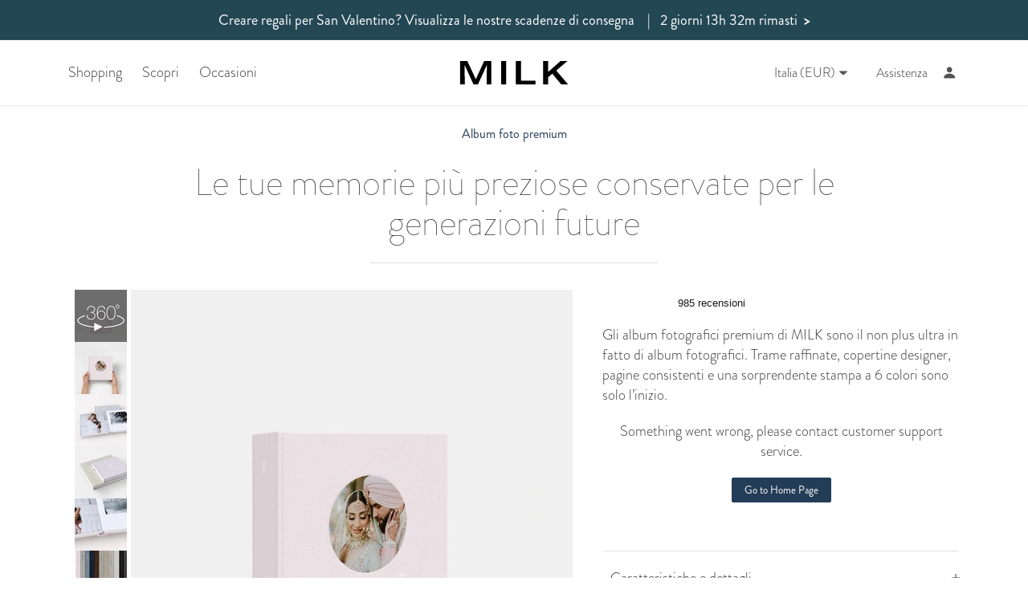

--- FILE ---
content_type: text/html; charset=utf-8
request_url: https://www.milkbooks.com/it/album-fotografici/album-foto-premium/?theme=33
body_size: 37066
content:


<!DOCTYPE html>
<html lang="en">
<head>
    <script>
        function docReady(fn) {
            window.addEventListener('load', fn);
        }
    </script>
    <!-- Title -->
    <title>Il miglior album foto online - Album Premium - MILK Books</title>
    <!-- Meta Tags -->

<meta charset="utf-8">
<meta http-equiv="X-UA-Compatible" content="IE=edge">

<meta name="viewport" content="width=device-width, initial-scale=1">
<meta name="description" content="Crea il tuo album foto premium online con MILK Books. Tuo album per foto realizzati con tessuti di lusso e stampati in 6 luminosi colori. Crea adesso online.">
<meta name="google-site-verification" content="YCXQfoVPSMOpj9iR4u2vy_Qdjwn828rARhl1XmAc0u8" />




<link rel="canonical" href='https://www.milkbooks.com/it/album-fotografici/album-foto-premium/?theme=33' />

        <!-- Hreflang for language and regional urls -->
            <link rel="alternate" hreflang="en-us" href='https://www.milkbooks.com/photo-albums/premium-photo-albums/?theme=33' />
            <link rel="alternate" hreflang="pt-br" href='https://www.milkbooks.com/pt/álbuns-de-fotos/álbum-de-fotos-premium/?theme=33' />
            <link rel="alternate" hreflang="fr-fr" href='https://www.milkbooks.com/fr/albums-photo/album-photo-premium/?theme=33' />
            <link rel="alternate" hreflang="de-de" href='https://www.milkbooks.com/de/fotoalben/hochwertiges-fotoalbum/?theme=33' />
            <link rel="alternate" hreflang="it-it" href='https://www.milkbooks.com/it/album-fotografici/album-foto-premium/?theme=33' />
            <link rel="alternate" hreflang="es-es" href='https://www.milkbooks.com/es/álbumes-de-fotos/álbum-de-fotos-premium/?theme=33' />
        <link rel="alternate" hreflang="x-default" href='https://www.milkbooks.com/photo-albums/premium-photo-albums/?theme=33' />
        <!-- End Hreflang -->



    <!-- Preloading -->



<link rel="preload" href="/css/bootstrap-v2.min.4eopeQYQ.css" as="style" type="text/css">
<link rel="preload" href="/css/font-awesome.min.css" as="style" type="text/css">
<link rel="preload" href="/css/swiper-bundle.min.RpbG1.css" as="style">
<link rel="preload" href="/css/milk.min.CcUs8dXO.css" as="style">
<link rel="preload" href="/css/trustpilot.min.CybA_SZY.css" as="style" type="text/css">
<link rel="preload" href="/assets/svg/icons.svg?v=0.0.5" as="image" type="image/svg+xml">
<link rel="preload" href="/scripts/milk-header.min.12-06-24.js" as="script" type="text/javascript" />



<link rel="preload" href="https://cdn.milkbooks.com/assets/fonts/Brandon_thin.woff" as="font" type="font/woff" crossorigin="anonymous">
<link rel="preload" href="https://cdn.milkbooks.com/assets/fonts/Brandon_light.woff" as="font" type="font/woff" crossorigin="anonymous">
<link rel="preload" href="https://cdn.milkbooks.com/assets/fonts/Brandon_reg.woff" as="font" type="font/woff" crossorigin="anonymous">
<link rel="preload" href="https://cdn.milkbooks.com/assets/fonts/Brandon_light_it.woff" as="font" type="font/woff" crossorigin="anonymous">
<link rel="preload" href="https://cdn.milkbooks.com/assets/fonts/Brandon_bld.woff" as="font" type="font/woff" crossorigin="anonymous">
<link rel="preload" href="https://cdn.milkbooks.com/assets/fonts/Roboto-Medium.woff" as="font" type="font/woff" crossorigin="anonymous">
    <!-- Apple Icons -->
    <!-- NODE - A -->
    <!-- CSS -->
    <link rel="stylesheet" href="/css/bootstrap-v2.min.4eopeQYQ.css">
    <link rel="stylesheet" href="/css/font-awesome.min.css">
    <link rel="stylesheet" href="/css/swiper-bundle.min.RpbG1.css" />
    <link rel="stylesheet" href="/css/milk.min.CcUs8dXO.css">
        <link rel="stylesheet" type="text/css" href="/css/milk-it.css" media="print" onload="this.media='all'">


    

    <style>
        .discount-banner {
            --milk-light-grey-background: #F7F7F6;
            --milk-dark-grey: #DFDFDF;
            border-top:1px solid var(--milk-dark-grey, #DFDFDF);
            border-bottom:1px solid var(--milk-dark-grey, #DFDFDF);
            display: flex;
            padding: 20px 10px;
            justify-content: center;
            align-items: flex-start;
            text-align: center;
            gap: 10px;
            align-self: stretch;
            background: var(--milk-light-grey-background, #F7F7F6);

        }
        .discount-banner-message {
            color: var(--milk-gold)
        }

        /* sm size and below */
        @media (max-width: 768px) {
            .discount-banner{
                padding:10px;
            }
        }

        #CybotCookiebotDialog #CybotCookiebotDialogFooter #CybotCookiebotDialogBodyButtonAccept {
            border: 1px solid var(--milk-navy);
            border-radius: 2px;
        }

        #CybotCookiebotDialogFooter #CybotCookiebotDialogBodyButtonDecline {
            max-width: 240px;
            padding: 8px;
            border: 1px solid var(--milk-navy);
            color: var(--milk-navy);
            font-weight: 500;
            border-radius: 2px;
        }

        #CybotCookiebotDialog #CybotCookiebotDialogFooter #CybotCookiebotDialogBodyButtonsWrapper {
            align-items: center;
        }

        @media (max-width: 600px) {
            #CybotCookiebotDialog #CybotCookiebotDialogFooter #CybotCookiebotDialogBodyButtonAccept,
            #CybotCookiebotDialogFooter #CybotCookiebotDialogBodyButtonDecline {
                max-width: none;
            }
        }

        @media screen and (min-width: 601px) {
            #CybotCookiebotDialog.CybotEdge #CybotCookiebotDialogFooter #CybotCookiebotDialogBodyButtonDecline {
                margin-right: .5em;
            }
        }
    </style>

    <script src="/scripts/milk-auth.6ACV6Cc0.js" defer></script>
    <script src="/js/vendor-bundle.min.js" defer></script>
    <script src="/scripts/milk-region.min.js?t=2" charset="ISO-8859-1" defer></script>
    <script src="/scripts/milk-bundle.min.11-06-25.js" defer></script>
    <script src="/scripts/copy-text-plugin.1.js" defer></script>
</head>
<body>
    <!-- Header -->

<!-- Promotion Ticker -->
<div id="promoTicker" class="collapse in">

    <div id="promotions" style="background-color:#244754;">
        <ul id="ticker">
                        <li>
                            <a href="/it/valentines-day-delivery-deadlines/" style="color: #ffffff;font-weight:400;">
                                Creare regali per San Valentino?
                                    <b style="font-weight: 400;" class="hidden-xs">Visualizza le nostre scadenze di consegna</b>
                                                                    <span>&nbsp;&nbsp;&nbsp;|&nbsp;&nbsp;&nbsp;</span><b style="font-weight: 400;"><span data-expiry="01/29/2026 15:59:59 GMT"></span></b>
                                &nbsp;<b>&gt;</b>
                            </a>
                        </li>

        </ul>
    </div>
    <script type="text/javascript">


        docReady(function () {

            if (1 > 1) {
                $(document).ready(function () {
                    var duration = 5000;
                    var timer = setInterval(slidePromotions, duration);
                    $("#promotions").hover(
                        function () {
                            clearInterval(timer);
                        },
                        function () {
                            timer = setInterval(slidePromotions, duration);
                        }
                    );
                });

                function slidePromotions() {
                    $("#ticker li:first").slideUp(function () {
                        $(this).appendTo($("#ticker")).slideDown();
                    });
                }
            }

             var TickerCountdown = function (element) {
                this.$element = $(element);
                this.expiryTime = new Date(this.$element.data("expiry")).getTime();

                this.interval = 1000;
                this.timer = setInterval(this.tick.bind(this), this.interval);
            }

            TickerCountdown.prototype = {
                tick: function () {
                    var dateNowTime = new Date().getTime();

                    if (dateNowTime > this.expiryTime) {
                        this.stopTimer();
                        return;
                    }

                    var diff = this.timeDiff(this.expiryTime, dateNowTime);
                    var timeLeftString = this.formatLeftTime(diff);
                    timeLeftString = this.formatPluralWords(diff, timeLeftString);

                    this.$element.html(timeLeftString);
                },

                 timeDiff : function (date1, date2) {
                     var diff = {};

                     var milliseconds = date1 > date2 ? date1 % date2 : date2 % date1;

                    var seconds = milliseconds / 1000;
                    var minutes = seconds / 60;
                    var hours = minutes / 60;
                    var days = hours / 24;

                    diff.days = Math.floor(days);
                    diff.hours = Math.floor(hours - diff.days * 24);
                    diff.minutes = Math.floor(minutes - Math.floor(hours) * 60);
                    diff.seconds = Math.floor(seconds - Math.floor(minutes) * 60);

                    return diff;
                },

                 formatLeftTime: function (diff) {
                     var timeLeftString = `${diff.hours}h ${diff.minutes}m ${diff.seconds}s left`;

                     if (diff.days > 0) {
                         timeLeftString = `${diff.days} days ${diff.hours}h ${diff.minutes}m left`;
                     } else if (diff.hours == 0 && diff.minutes == 0) {
                         timeLeftString = `${diff.seconds}s left`;
                     }else if (diff.minutes == 0 && diff.hours > 0) {
                         timeLeftString = `${diff.hours}h  ${diff.seconds}s left`;
                     }else if (diff.hours == 0 && diff.minutes > 0) {
                         timeLeftString = `${diff.minutes}m ${diff.seconds}s left`;
                     }

                     return timeLeftString;
                 },

                 formatPluralWords: function (diff, timeLeftString){

                     if (diff.days == 1) {
                         timeLeftString = timeLeftString.replace("days", "day");
                     }

                     if (CurrentMilkRegion.Culture != 'en-EN') {

                         switch (CurrentMilkRegion.Culture) {
                             case 'fr-FR':
                                 timeLeftString = timeLeftString.replace("days", "jours").replace("day", "jour").replace("left", "restants");
                                 break;
                             case 'es-ES':
                                 timeLeftString = timeLeftString.replace("days", "d&iacute;as").replace("day", "d&iacute;a").replace("left", "restantes");
                                 break;
                             case 'de-DE':
                                // 7 days 0h 51m left
                                // 7 tage 2h 16m Ã¼brig -> Noch 7 Tage 2h 16m
                                 timeLeftString = timeLeftString.replace("days", "Tage").replace("day", "Tag").replace(" left", "");
                                 timeLeftString = 'Noch ' + timeLeftString
                                 break;
                             case 'it-IT':
                                 timeLeftString = timeLeftString.replace("days", "giorni").replace("day", "giorno").replace("left", "rimasti");
                                 break;
                             case 'pt-BR':
                                 timeLeftString = timeLeftString.replace("days", "dias").replace("day", "dia").replace("left", "restantes");
                                 break;

                         }
                     }
    
                     return timeLeftString;
                 },

                 stopTimer: function () {
                     this.$element.html("");
                     clearInterval(this.timer);
                 }
            }

            $("[data-expiry]").each(function () {
                $(this)[0].tickerCountdown =  new TickerCountdown(this);
            });
        });


    </script>

</div>

<header id="header" class=" header-desktop" style="position:sticky;top: -1px;">
    <div id="navigation" class="container hidden-xs hidden-sm">
    <nav class="navbar" style="padding: 0 15px;">
    <div id="navbar-desktop" class="mobileTouchScroll">
        	<ul class="nav navbar-nav" style="margin:0 auto 0 0;display:flex;">
			<li id="shop-trigger" class="dropdown-trigger" style="margin-right:0px;padding-right:25px;">

					<a href="https://www.milkbooks.com/it/shop-all/" style="font-size:18px!important;">Shopping</a>

			</li>
			<li id="discover-trigger" class="dropdown-trigger" style="margin-right:0px;padding-right:25px;">

					<a href="https://www.milkbooks.com/it/scoprire/" style="font-size:18px!important;">Scopri</a>

			</li>
			<li id="milestones-trigger" class="dropdown-trigger" style="margin-right:0px;padding-right:25px;">

					<a href="https://www.milkbooks.com/it/occasioni/" style="font-size:18px!important;">Occasioni</a>

			</li>
	</ul>


        <a href="/it/" aria-label="To the main page">
            <svg class="milk-title" version="1.1" id="Layer_1" xmlns="http://www.w3.org/2000/svg" xmlns:xlink="http://www.w3.org/1999/xlink" x="0px" y="0px" viewBox="0 0 193.1 44" style="enable-background:new 0 0 193.1 44;" xml:space="preserve">
            <g>
            <polygon points="0.4,0.5 13.4,0.5 28.5,33.9 43.4,0.5 56.3,0.5 56.3,43.6 47.8,43.6 48.2,8 48.1,8 32.2,43.6
		                24.5,43.6 8.7,8 8.5,8 8.9,43.6 0.4,43.6 	" />
            <rect x="73.6" y="0.5" class="st0" width="9" height="43" />
            <polygon points="99.8,0.5 108.9,0.5 108.9,36.5 135,36.5 135,43.6 99.8,43.6 	" />
            <polygon points="148.5,0.5 157.5,0.5 157.5,20.5 179.5,0.5 191.9,0.5 171.8,18 193.2,43.6 180.9,43.6 164.8,23.7
		                157.5,30.2 157.5,43.6 148.5,43.6 	" />
                </g>
            </svg>
        </a>

        <ul class="nav navbar-nav navbar-right" style="margin:0 0 0 auto;display: flex;">



<li class="dropdown dropDownArrow regionDropDownArrow level-3">
    <button class="dropdown-toggle" data-toggle="dropdown" style="background-color: transparent; border: 0; padding: 0 6px;">
        <span class="it currentRegionLabel" style="white-space:nowrap;display:flex;flex-direction:column;">
            <span class="visible-xs visible-sm" style="margin-bottom:10px;margin-top:15px;font-size:16px;">
                Seleziona la regione
            </span>
            <span class="current-region-label" style="display:flex;justify-content:center;align-items:center;font-size:16px;">
                Italia (EUR)
                <svg class="svg-icon" style="height: 16px;width: 10px;display: inline;margin: auto 0 auto 5px;"><use href="/assets/svg/icons.svg?v=0.0.5#sprite-dropdown-closed"/></svg>
            </span>
        </span>
    </button>

    <ul id="regionsDropDown" class="dropdown-menu dropdownNoImage">
        <li class="subnavGroupItem selectRegionTitle">
            Seleziona la regione
        </li>
                <li style="margin-bottom: 8px;">
                    <a href="/photo-albums/premium-photo-albums/?theme=33" onclick="MilkRegion.setRegionCookie('au')" style="padding-top: 2px;padding-bottom:2px;">
                        <span class="countryFlags au"></span>
                        <span class="regionLabel" style="margin: -30px 0 0 40px;display: block;">Australia (AUD)</span>
                    </a>
                </li>
                <li style="margin-bottom: 8px;">
                    <a href="/pt/&#225;lbuns-de-fotos/&#225;lbum-de-fotos-premium/?theme=33" onclick="MilkRegion.setRegionCookie('pt')" style="padding-top: 2px;padding-bottom:2px;">
                        <span class="countryFlags pt"></span>
                        <span class="regionLabel" style="margin: -30px 0 0 40px;display: block;">Brasile (USD)</span>
                    </a>
                </li>
                <li style="margin-bottom: 8px;">
                    <a href="/photo-albums/premium-photo-albums/?theme=33" onclick="MilkRegion.setRegionCookie('ca')" style="padding-top: 2px;padding-bottom:2px;">
                        <span class="countryFlags ca"></span>
                        <span class="regionLabel" style="margin: -30px 0 0 40px;display: block;">Canada (CAD)</span>
                    </a>
                </li>
                <li style="margin-bottom: 8px;">
                    <a href="/photo-albums/premium-photo-albums/?theme=33" onclick="MilkRegion.setRegionCookie('eu')" style="padding-top: 2px;padding-bottom:2px;">
                        <span class="countryFlags eu"></span>
                        <span class="regionLabel" style="margin: -30px 0 0 40px;display: block;">Europa (EUR)</span>
                    </a>
                </li>
                <li style="margin-bottom: 8px;">
                    <a href="/fr/albums-photo/album-photo-premium/?theme=33" onclick="MilkRegion.setRegionCookie('fr')" style="padding-top: 2px;padding-bottom:2px;">
                        <span class="countryFlags fr"></span>
                        <span class="regionLabel" style="margin: -30px 0 0 40px;display: block;">Francia (EUR)</span>
                    </a>
                </li>
                <li style="margin-bottom: 8px;">
                    <a href="/de/fotoalben/hochwertiges-fotoalbum/?theme=33" onclick="MilkRegion.setRegionCookie('de')" style="padding-top: 2px;padding-bottom:2px;">
                        <span class="countryFlags de"></span>
                        <span class="regionLabel" style="margin: -30px 0 0 40px;display: block;">Germania (EUR)</span>
                    </a>
                </li>
                <li style="margin-bottom: 8px;">
                    <a href="/photo-albums/premium-photo-albums/?theme=33" onclick="MilkRegion.setRegionCookie('hk')" style="padding-top: 2px;padding-bottom:2px;">
                        <span class="countryFlags hk"></span>
                        <span class="regionLabel" style="margin: -30px 0 0 40px;display: block;">Hong Kong (HKD)</span>
                    </a>
                </li>
                <li style="margin-bottom: 8px;">
                    <a href="/it/album-fotografici/album-foto-premium/?theme=33" onclick="MilkRegion.setRegionCookie('it')" style="padding-top: 2px;padding-bottom:2px;">
                        <span class="countryFlags it"></span>
                        <span class="regionLabel" style="margin: -30px 0 0 40px;display: block;">Italia (EUR)</span>
                    </a>
                </li>
                <li style="margin-bottom: 8px;">
                    <a href="/photo-albums/premium-photo-albums/?theme=33" onclick="MilkRegion.setRegionCookie('nz')" style="padding-top: 2px;padding-bottom:2px;">
                        <span class="countryFlags nz"></span>
                        <span class="regionLabel" style="margin: -30px 0 0 40px;display: block;">Nuova Zelanda (NZD)</span>
                    </a>
                </li>
                <li style="margin-bottom: 8px;">
                    <a href="/es/&#225;lbumes-de-fotos/&#225;lbum-de-fotos-premium/?theme=33" onclick="MilkRegion.setRegionCookie('es')" style="padding-top: 2px;padding-bottom:2px;">
                        <span class="countryFlags es"></span>
                        <span class="regionLabel" style="margin: -30px 0 0 40px;display: block;">Spagna (EUR)</span>
                    </a>
                </li>
                <li style="margin-bottom: 8px;">
                    <a href="/photo-albums/premium-photo-albums/?theme=33" onclick="MilkRegion.setRegionCookie('gb')" style="padding-top: 2px;padding-bottom:2px;">
                        <span class="countryFlags gb"></span>
                        <span class="regionLabel" style="margin: -30px 0 0 40px;display: block;">Regno Unito (GBP)</span>
                    </a>
                </li>
                <li style="margin-bottom: 8px;">
                    <a href="/photo-albums/premium-photo-albums/?theme=33" onclick="MilkRegion.setRegionCookie('us')" style="padding-top: 2px;padding-bottom:2px;">
                        <span class="countryFlags us"></span>
                        <span class="regionLabel" style="margin: -30px 0 0 40px;display: block;">Stati Uniti (USD)</span>
                    </a>
                </li>
                <li style="margin-bottom: 8px;">
                    <a href="/photo-albums/premium-photo-albums/?theme=33" onclick="MilkRegion.setRegionCookie('global')" style="padding-top: 2px;padding-bottom:2px;">
                        <span class="countryFlags global"></span>
                        <span class="regionLabel" style="margin: -30px 0 0 40px;display: block;">Global (USD)</span>
                    </a>
                </li>

    </ul>
</li>

                <li style="padding-right:0!important;margin-left:15px;">
                        <a href="https://www.milkbooks.com/it/contatto/">Assistenza</a>
                </li>

            <li id="olarkChatButton" style="padding-right:0!important;">
                <button onclick="LiveChat.openChat()" style="background-color: transparent; border: 0; padding: 0 6px;" aria-label="Online support chat">
                    <svg class="svg-icon" style="height:17px;width:19px;margin-top:7px;"><use href="/assets/svg/icons.svg?v=0.0.5#sprite-chat"/></svg>
                </button>
            </li>

                <li class="account-icon">
                    <a href="https://www.milkbooks.com/it/accesso/" aria-label="Account">
                        <svg  class="svg-icon" style="height:15px;width:15px;margin-top:5px;"><use href="/assets/svg/icons.svg?v=0.0.5#sprite-account"/></svg>
                    </a>
                    <ul class="account-dropdown" style="padding-left:25px;">
                            <li class="account-heading">
                                    <a href="https://www.milkbooks.com/it/account/">Account</a>
                            </li>
                            <li class="">
                                    <a href="https://www.milkbooks.com/it/accesso/">Accesso</a>
                            </li>
                            <li class="">
                                    <a href="https://www.milkbooks.com/it/registrazione/">Iscriviti</a>
                            </li>
                    </ul>
                </li>

        </ul>
    </div>
</nav>

<div class="panel-container hidden-xs" style="left: 0;">
        <div id="shop-panel" class="dropdown-panel container">
                    <div class="panel-col first">
                        <ul>
                            
                                <li class="panel-title">
Shopping                                </li>

                            
                            
                            
                                <li class="">
                                        <a href="https://www.milkbooks.com/it/shop-all/">Catalogo dei prodotti</a>
                                </li>
                                <li class="">
                                        <a href="https://www.milkbooks.com/it/confrontare-la-nostra-gamma/">Confronta la nostra gamma</a>
                                </li>
                                <li class="">
                                        <a href="https://www.milkbooks.com/it/informazioni-sulla-spedizione/">Informazioni sulla spedizione</a>
                                </li>

                        </ul>
                    </div>
                    <div class="panel-col second">
                        <ul>
                            
                                <li class="panel-header">
                                        <a href="https://www.milkbooks.com/it/fotolibri/">Fotolibri</a>
                                </li>

                            
                            
                            
                                <li class="">
                                        <a href="https://www.milkbooks.com/it/fotolibri/">Tutti i fotolibri</a>
                                </li>
                                <li class="">
                                        <a href="https://www.milkbooks.com/it/fotolibri/fotolibro-premium/">Fotolibro premium</a>
                                </li>
                                <li class="">
                                        <a href="https://www.milkbooks.com/it/fotolibri/fotolibro-classico/">Fotolibro classico</a>
                                </li>
                                <li class="">
                                        <a href="https://www.milkbooks.com/it/fotolibri/fotolibro-moleskine/">Fotolibro Moleskine</a>
                                </li>
                                <li class="">
                                        <a href="https://www.milkbooks.com/it/fotolibri/fotolibro-con-copertina-morbida/">Fotolibro con copertina morbida</a>
                                </li>

                        </ul>
                    </div>
                    <div class="panel-col third">
                        <ul>
                            
                                <li class="panel-header">
                                        <a href="https://www.milkbooks.com/it/album-fotografici/">Album fotografici</a>
                                </li>

                            
                            
                            
                                <li class="">
                                        <a href="https://www.milkbooks.com/it/album-fotografici/">Tutti gli album fotografici</a>
                                </li>
                                <li class="">
                                        <a href="https://www.milkbooks.com/it/album-fotografici/album-foto-premium/">Album foto premium</a>
                                </li>
                                <li class="">
                                        <a href="https://www.milkbooks.com/it/album-fotografici/album-foto-in-pelle/">Album foto in pelle</a>
                                </li>
                                <li class="">
                                        <a href="https://www.milkbooks.com/it/album-fotografici/album-foto-classico/">Album foto classico</a>
                                </li>
                                <li class="">
                                        <a href="https://www.milkbooks.com/it/libri-degli-ospiti/libro-degli-ospiti-matrimonio/">Libro degli ospiti matrimonio</a>
                                </li>

                        </ul>
                    </div>
                    <div class="panel-col fourth">
                        <ul>
                            
                                <li class="panel-header">
                                        <a href="https://www.milkbooks.com/it/riviste/">Riviste</a>
                                </li>

                            
                            
                            
                                <li class="">
                                        <a href="https://www.milkbooks.com/it/riviste/">Tutte le riviste</a>
                                </li>
                                <li class="">
                                        <a href="https://www.milkbooks.com/it/riviste/rivista-di-matrimonio/">Rivista di matrimonio</a>
                                </li>
                                <li class="">
                                        <a href="https://www.milkbooks.com/it/riviste/rivista-di-viaggio/">Rivista di viaggio</a>
                                </li>
                                <li class="">
                                        <a href="https://www.milkbooks.com/it/riviste/rivista-di-famiglia/">Rivista di famiglia</a>
                                </li>
                                <li class="">
                                        <a href="https://www.milkbooks.com/it/riviste/rivista-mini/">Riviste mini</a>
                                </li>

                        </ul>
                    </div>
                    <div class="panel-col fifth">
                        <ul>
                            
                                <li class="panel-header">
                                        <a href="https://www.milkbooks.com/it/stampe-e-regali/">Idee regalo</a>
                                </li>

                            
                            
                            
                                <li class="">
                                        <a href="https://www.milkbooks.com/it/stampe-e-regali/">Tutte le idee regalo</a>
                                </li>
                                <li class="">
                                        <a href="https://www.milkbooks.com/it/stampe-e-regali/stampa-su-tela/">Stampe su tela</a>
                                </li>
                                <li class="">
                                        <a href="https://www.milkbooks.com/it/stampe-e-regali/confezioni-regalo/">Confezioni regalo</a>
                                </li>
                                <li class="">
                                        <a href="https://www.milkbooks.com/it/stampe-e-regali/buoni-regalo/">Buoni regalo</a>
                                </li>

                        </ul>
                    </div>

        </div>
        <div id="discover-panel" class="dropdown-panel container">
                    <div class="panel-col first">
                        <ul>
                            
                                <li class="panel-title">
Scopri                                </li>

                            
                            
                            
                                <li class="">
                                        <a href="https://www.milkbooks.com/it/scoprire/chi-siamo/">Chi siamo</a>
                                </li>
                                <li class="">
                                        <a href="https://www.milkbooks.com/it/soddisfazione-garantita/">Soddisfazione garantita</a>
                                </li>

                        </ul>
                    </div>
                    <div class="panel-col second">
                        <ul>
                            
                                <li class="panel-header">
                                        <a href="https://www.milkbooks.com/it/scoprire/studio-di-design/">Studio di design</a>
                                </li>

                            
                            
                            
                                <li class="">
                                        <a href="https://www.milkbooks.com/it/scoprire/principi-di-design-milk/">Principi di design MILK</a>
                                </li>
                                <li class="">
                                        <a href="https://www.milkbooks.com/it/#ourrange">Iniziare</a>
                                </li>
                                <li class="panel-header sub-header">
                                        <a href="https://www.milkbooks.com/it/scoprire/studio-di-design/#howto">Come creare</a>
                                </li>
                                <li class="">
                                        <a href="https://www.milkbooks.com/it/blog/come-iniziare/6-passi-per-progettare-il-tuo-fotolibro/">Desktop</a>
                                </li>
                                <li class="">
                                        <a href="https://www.milkbooks.com/it/blog/notizie-di-milk/introduzione-di-milk-per-cellulari/">Mobile</a>
                                </li>
                                <li class="">
                                        <a href="https://www.milkbooks.com/it/estensione-del-progetto-per-le-foto-di-apple/">MacOs</a>
                                </li>

                        </ul>
                    </div>
                    <div class="panel-col third">
                        <ul>
                            
                                <li class="panel-header">
                                        <a href="https://www.milkbooks.com/it/scoprire/i-nostri-materiali/">I nostri materiali</a>
                                </li>

                            
                            
                            
                                <li class="">
                                        <a href="https://www.milkbooks.com/it/scoprire/carte/">Carte</a>
                                </li>
                                <li class="">
                                        <a href="https://www.milkbooks.com/it/scoprire/tessuti/">Tessuti</a>
                                </li>
                                <li class="">
                                        <a href="https://www.milkbooks.com/it/scoprire/processo-di-stampa/">Processo di stampa</a>
                                </li>
                                <li class="">
                                        <a href="https://www.milkbooks.com/it/blog/come-iniziare/il-nostro-processo-di-rilegatura/">Rilegatura</a>
                                </li>
                                <li class="">
                                        <a href="https://www.milkbooks.com/it/scoprire/guida-alla-cura/">Guida alla cura</a>
                                </li>

                        </ul>
                    </div>
                    <div class="panel-col fourth">
                        <ul>
                            
                                <li class="panel-header">
                                        <a href="https://www.milkbooks.com/it/scoprire/la-nostra-comunit&#224;/">La nostra comunit&#224;</a>
                                </li>

                            
                            
                            
                                <li class="">
                                        <a href="https://www.milkbooks.com/it/blog/le-vostre-storie/">Le vostre storie</a>
                                </li>
                                <li class="">
                                        <a href="https://www.milkbooks.com/it/reviews/">Recensioni dei clienti</a>
                                </li>

                        </ul>
                    </div>
                    <div class="panel-col fifth">
                        <ul>
                            
                                <li class="panel-header">
                                        <a href="https://www.milkbooks.com/it/blog/">Il nostro Blog</a>
                                </li>

                            
                            
                            
                                <li class="">
                                        <a href="https://www.milkbooks.com/it/blog/notizie-di-milk/">Notizie di MILK</a>
                                </li>
                                <li class="">
                                        <a href="https://www.milkbooks.com/it/blog/matrimonio/">Matrimonio</a>
                                </li>
                                <li class="">
                                        <a href="https://www.milkbooks.com/it/blog/famiglia/">Famiglia</a>
                                </li>
                                <li class="">
                                        <a href="https://www.milkbooks.com/it/blog/viaggi/">Viaggi</a>
                                </li>
                                <li class="">
                                        <a href="https://www.milkbooks.com/it/blog/come-iniziare/">Come iniziare</a>
                                </li>

                        </ul>
                    </div>

        </div>
        <div id="milestones-panel" class="dropdown-panel container">
                    <div class="panel-col first">
                        <ul>
                            
                                <li class="panel-title">
Occasioni                                </li>

                            
                            
                            
                                <li class="">
                                        <a href="https://www.milkbooks.com/it/occasioni/">Tutte le occasioni</a>
                                </li>
                                <li class="">
                                        <a href="https://www.milkbooks.com/it/confrontare-la-nostra-gamma/">Confrontare la nostra gamma</a>
                                </li>
                                <li class="">
                                        <a href="https://www.milkbooks.com/it/shop-all/">Tutti i prodotti</a>
                                </li>

                        </ul>
                    </div>
                    <div class="panel-col second">
                        <ul>
                            
                                <li class="panel-header">
                                        <a href="https://www.milkbooks.com/it/occasioni/album-foto-matrimonio/">Matrimonio</a>
                                </li>

                            
                            
                            
                                <li class="">
                                        <a href="https://www.milkbooks.com/it/occasioni/album-foto-matrimonio/">Album foto matrimonio</a>
                                </li>
                                <li class="">
                                        <a href="https://www.milkbooks.com/it/libri-degli-ospiti/libro-degli-ospiti-matrimonio/">Libri degli ospiti matrimonio</a>
                                </li>
                                <li class="">
                                        <a href="https://www.milkbooks.com/it/occasioni/album-foto-fidanzamento/">Album foto fidanzamento</a>
                                </li>
                                <li class="">
                                        <a href="https://www.milkbooks.com/it/occasioni/album-foto-per-la-festa-nuziale/">Album foto per la festa nuziale</a>
                                </li>
                                <li class="">
                                        <a href="https://www.milkbooks.com/it/occasioni/album-foto-della-luna-di-miele/">Album foto della luna di miele</a>
                                </li>

                        </ul>
                    </div>
                    <div class="panel-col third">
                        <ul>
                            
                                <li class="panel-header">
                                        <a href="https://www.milkbooks.com/it/occasioni/album-foto-famiglia/">Famiglia</a>
                                </li>

                            
                            
                            
                                <li class="">
                                        <a href="https://www.milkbooks.com/it/occasioni/album-foto-famiglia/">Album foto famiglia</a>
                                </li>
                                <li class="">
                                        <a href="https://www.milkbooks.com/it/occasioni/album-foto-bambina/">Album foto bambino</a>
                                </li>
                                <li class="">
                                        <a href="https://www.milkbooks.com/it/occasioni/album-foto-di-gravidanza/">Album foto di gravidanza</a>
                                </li>
                                <li class="">
                                        <a href="https://www.milkbooks.com/it/occasioni/album-foto-del-lutto/">Album foto del lutto</a>
                                </li>

                        </ul>
                    </div>
                    <div class="panel-col fourth">
                        <ul>
                            
                                <li class="panel-header">
                                        <a href="https://www.milkbooks.com/it/occasioni/album-foto-viaggio/">Viaggi</a>
                                </li>

                            
                            
                            
                                <li class="">
                                        <a href="https://www.milkbooks.com/it/occasioni/album-foto-viaggio/">Album foto viaggi</a>
                                </li>
                                <li class="">
                                        <a href="https://www.milkbooks.com/it/occasioni/album-foto-delle-vacanze/">Album foto vacanze</a>
                                </li>
                                <li class="">
                                        <a href="https://www.milkbooks.com/it/occasioni/album-foto-delleuropa/">Album foto dell&#39;Europa</a>
                                </li>

                        </ul>
                    </div>
                    <div class="panel-col fifth">
                        <ul>
                            
                                <li class="panel-header">
Parentela                                </li>

                            
                            
                            
                                <li class="">
                                        <a href="https://www.milkbooks.com/it/occasioni/album-foto-amicizia/">Album foto amicizia</a>
                                </li>
                                <li class="">
                                        <a href="https://www.milkbooks.com/it/occasioni/album-foto-compleanno/">Album foto compleanno</a>
                                </li>
                                <li class="">
                                        <a href="https://www.milkbooks.com/it/occasioni/album-foto-natale/">Album foto natale</a>
                                </li>
                                <li class="">
                                        <a href="https://www.milkbooks.com/it/occasioni/album-foto-di-animali-domestici/">Album foto animali domestici</a>
                                </li>
                                <li class="">
                                        <a href="https://www.milkbooks.com/it/occasioni/album-foto-laurea/">Album foto laurea</a>
                                </li>
                                <li class="">
                                        <a href="https://www.milkbooks.com/it/occasioni/album-foto-per-coppie/">Album foto per coppie</a>
                                </li>

                        </ul>
                    </div>

        </div>
        <div id="contact-panel" class="dropdown-panel container">

        </div>
        <div id="account-panel" class="dropdown-panel container">
                    <div class="panel-col first">
                        <ul>
                            
                                <li class="panel-title">
                                        <a href="https://www.milkbooks.com/it/account/">Logged in</a>
                                </li>

                            
                            
                            
                                <li class="panel-header sub-header">
                                        <a href="https://www.milkbooks.com/it/account/">Account</a>
                                </li>
                                <li class="">
                                        <a href="https://www.milkbooks.com/it/account/my-books/">I miei libri</a>
                                </li>
                                <li class="">
                                        <a href="https://www.milkbooks.com/it/account/my-online-photo-books/">I miei fotolibri online</a>
                                </li>
                                <li class="">
                                        <a href="https://www.milkbooks.com/it/account/my-orders/">I miei ordini</a>
                                </li>
                                <li class="">
                                        <a href="https://www.milkbooks.com/it/account/my-vouchers/">I miei buoni</a>
                                </li>
                                <li class="">
                                        <a href="https://www.milkbooks.com/it/logout/">Disconnessione</a>
                                </li>

                        </ul>
                    </div>
                    <div class="panel-col second">
                        <ul>
                            
                                <li class="panel-title">
                                        <a href="https://www.milkbooks.com/it/accesso/">Anonymous</a>
                                </li>

                            
                            
                            
                                <li class="panel-header sub-header">
                                        <a href="https://www.milkbooks.com/it/account/">Account</a>
                                </li>
                                <li class="">
                                        <a href="https://www.milkbooks.com/it/accesso/">Accesso</a>
                                </li>
                                <li class="">
                                        <a href="https://www.milkbooks.com/it/registrazione/">Iscriviti</a>
                                </li>

                        </ul>
                    </div>

        </div>
        <div id="basket-panel" class="dropdown-panel container">

        </div>
</div>
</div>
<div id="navigation-sm" class="container visible-xs visible-sm">
    <nav class="navbar mobile-navbar">
    
    <div class="navbar-header">
        <button id="desktop-sm-nav-toggle" type="button" class="navbar-toggle collapsed" data-toggle="collapse" data-target="#navbar-mobile" aria-expanded="false" aria-controls="navbar-mobile" style="padding:0;" aria-label="Navigation menu">
            <svg  class="svg-icon" style="height:20px;width:14px;"><use href="/assets/svg/icons.svg?v=0.0.5#sprite-hamburger"/></svg>
            <div class="hamburgerClose" style="font-size:18px;width:30px;height:30px;margin-top:18px;">
                <svg  class="svg-icon" style="height:11px;width:11px;" ><use href="/assets/svg/icons.svg?v=0.0.5#sprite-hamburger-close"/></svg>
            </div>
        </button>
        
        <a href="/it/" aria-label="To the main page">
            <svg class="milk-title-mobile" version="1.1" id="Layer_1" xmlns="http://www.w3.org/2000/svg" xmlns:xlink="http://www.w3.org/1999/xlink" x="0px" y="0px" viewBox="0 0 193.1 44" style="enable-background:new 0 0 193.1 44;" xml:space="preserve">
            <g>
            <polygon points="0.4,0.5 13.4,0.5 28.5,33.9 43.4,0.5 56.3,0.5 56.3,43.6 47.8,43.6 48.2,8 48.1,8 32.2,43.6
		                24.5,43.6 8.7,8 8.5,8 8.9,43.6 0.4,43.6 	" />
            <rect x="73.6" y="0.5" class="st0" width="9" height="43" />
            <polygon points="99.8,0.5 108.9,0.5 108.9,36.5 135,36.5 135,43.6 99.8,43.6 	" />
            <polygon points="148.5,0.5 157.5,0.5 157.5,20.5 179.5,0.5 191.9,0.5 171.8,18 193.2,43.6 180.9,43.6 164.8,23.7
		                157.5,30.2 157.5,43.6 148.5,43.6 	" />
                </g>
            </svg>
        </a>

        
        <div class="navbar-header__right-side">
            
            <div id="olarkChatButtonMobile" style="display: block!important;margin: 0;">
                <button onclick="LiveChat.openChat()" style="background-color: transparent; border: 0;padding:0;" aria-label="Online support chat">
                <svg  class="svg-icon" style="height:16px;width:15px;margin-top:6px;"><use href="/assets/svg/icons.svg?v=0.0.5#sprite-chat"/></svg>
                </button>
            </div>

        </div>
    </div>

    <div id="navbar-mobile" class="mob-nav-collapse navbar-collapse collapse mobileTouchScroll">
        <div class="container nav-mobile-container">
            <ul class="nav navbar-nav">

                    <li class="mobile-nav-item mobile-nav-header ">
                        <a href="https://www.milkbooks.com/it/shop-all/">
                            Shopping
                        </a>
                    </li>
                            <li class="mobile-nav-item mobile-nav-item dropdown dropDownArrow">
                                <button class="dropdown-toggle" data-toggle="dropdown" style="background-color: transparent; border: 0;">Fotolibri</button>
                                <svg style="z-index:-1;color:#353535;" class="svg-icon mobileMenuArrows tabletMenuArrow"><use href="/assets/svg/icons.svg?v=0.0.5#sprite-arrow-down"/></svg>
                                <ul class="dropdown-menu dropdownNoImage">
                                        <li class="mobile-nav-item mobile-subnav-item">
                                            <a href="https://www.milkbooks.com/it/fotolibri/">Tutti i fotolibri</a>
                                        </li>
                                        <li class="mobile-nav-item mobile-subnav-item">
                                            <a href="https://www.milkbooks.com/it/fotolibri/fotolibro-premium/">Fotolibro premium</a>
                                        </li>
                                        <li class="mobile-nav-item mobile-subnav-item">
                                            <a href="https://www.milkbooks.com/it/fotolibri/fotolibro-classico/">Fotolibro classico</a>
                                        </li>
                                        <li class="mobile-nav-item mobile-subnav-item">
                                            <a href="https://www.milkbooks.com/it/fotolibri/fotolibro-moleskine/">Fotolibro Moleskine</a>
                                        </li>
                                        <li class="mobile-nav-item mobile-subnav-item">
                                            <a href="https://www.milkbooks.com/it/fotolibri/fotolibro-con-copertina-morbida/">Fotolibro con copertina morbida</a>
                                        </li>
                                </ul>
                            </li>
                            <li class="mobile-nav-item mobile-nav-item dropdown dropDownArrow">
                                <button class="dropdown-toggle" data-toggle="dropdown" style="background-color: transparent; border: 0;">Album fotografici</button>
                                <svg style="z-index:-1;color:#353535;" class="svg-icon mobileMenuArrows tabletMenuArrow"><use href="/assets/svg/icons.svg?v=0.0.5#sprite-arrow-down"/></svg>
                                <ul class="dropdown-menu dropdownNoImage">
                                        <li class="mobile-nav-item mobile-subnav-item">
                                            <a href="https://www.milkbooks.com/it/album-fotografici/">Tutti gli album fotografici</a>
                                        </li>
                                        <li class="mobile-nav-item mobile-subnav-item">
                                            <a href="https://www.milkbooks.com/it/album-fotografici/album-foto-premium/">Album foto premium</a>
                                        </li>
                                        <li class="mobile-nav-item mobile-subnav-item">
                                            <a href="https://www.milkbooks.com/it/album-fotografici/album-foto-in-pelle/">Album foto in pelle</a>
                                        </li>
                                        <li class="mobile-nav-item mobile-subnav-item">
                                            <a href="https://www.milkbooks.com/it/album-fotografici/album-foto-classico/">Album foto classico</a>
                                        </li>
                                        <li class="mobile-nav-item mobile-subnav-item">
                                            <a href="https://www.milkbooks.com/it/libri-degli-ospiti/libro-degli-ospiti-matrimonio/">Libro degli ospiti matrimonio</a>
                                        </li>
                                </ul>
                            </li>
                            <li class="mobile-nav-item mobile-nav-item dropdown dropDownArrow">
                                <button class="dropdown-toggle" data-toggle="dropdown" style="background-color: transparent; border: 0;">Riviste</button>
                                <svg style="z-index:-1;color:#353535;" class="svg-icon mobileMenuArrows tabletMenuArrow"><use href="/assets/svg/icons.svg?v=0.0.5#sprite-arrow-down"/></svg>
                                <ul class="dropdown-menu dropdownNoImage">
                                        <li class="mobile-nav-item mobile-subnav-item">
                                            <a href="https://www.milkbooks.com/it/riviste/">Tutte le riviste</a>
                                        </li>
                                        <li class="mobile-nav-item mobile-subnav-item">
                                            <a href="https://www.milkbooks.com/it/riviste/rivista-di-matrimonio/">Rivista di matrimonio</a>
                                        </li>
                                        <li class="mobile-nav-item mobile-subnav-item">
                                            <a href="https://www.milkbooks.com/it/riviste/rivista-di-viaggio/">Rivista di viaggio</a>
                                        </li>
                                        <li class="mobile-nav-item mobile-subnav-item">
                                            <a href="https://www.milkbooks.com/it/riviste/rivista-di-famiglia/">Rivista di famiglia</a>
                                        </li>
                                        <li class="mobile-nav-item mobile-subnav-item">
                                            <a href="https://www.milkbooks.com/it/riviste/rivista-mini/">Riviste mini</a>
                                        </li>
                                </ul>
                            </li>
                            <li class="mobile-nav-item mobile-nav-item dropdown dropDownArrow">
                                <button class="dropdown-toggle" data-toggle="dropdown" style="background-color: transparent; border: 0;">Idee regalo</button>
                                <svg style="z-index:-1;color:#353535;" class="svg-icon mobileMenuArrows tabletMenuArrow"><use href="/assets/svg/icons.svg?v=0.0.5#sprite-arrow-down"/></svg>
                                <ul class="dropdown-menu dropdownNoImage">
                                        <li class="mobile-nav-item mobile-subnav-item">
                                            <a href="https://www.milkbooks.com/it/stampe-e-regali/">Tutte le idee regalo</a>
                                        </li>
                                        <li class="mobile-nav-item mobile-subnav-item">
                                            <a href="https://www.milkbooks.com/it/stampe-e-regali/stampa-su-tela/">Stampe su tela</a>
                                        </li>
                                        <li class="mobile-nav-item mobile-subnav-item">
                                            <a href="https://www.milkbooks.com/it/stampe-e-regali/confezioni-regalo/">Confezioni regalo</a>
                                        </li>
                                        <li class="mobile-nav-item mobile-subnav-item">
                                            <a href="https://www.milkbooks.com/it/stampe-e-regali/buoni-regalo/">Buoni regalo</a>
                                        </li>
                                </ul>
                            </li>
                                <li class="mobile-nav-item">
                                    <a href="https://www.milkbooks.com/it/shop-all/">Catalogo dei prodotti</a>
                                </li>
                                <li class="mobile-nav-item">
                                    <a href="https://www.milkbooks.com/it/confrontare-la-nostra-gamma/">Confronta la nostra gamma</a>
                                </li>
                                <li class="mobile-nav-item">
                                    <a href="https://www.milkbooks.com/it/informazioni-sulla-spedizione/">Informazioni sulla spedizione</a>
                                </li>
                    <li class="mobile-nav-item mobile-nav-header mt40">
                        <a href="https://www.milkbooks.com/it/scoprire/">
                            Scopri
                        </a>
                    </li>
                            <li class="mobile-nav-item mobile-nav-item dropdown dropDownArrow">
                                <button class="dropdown-toggle" data-toggle="dropdown" style="background-color: transparent; border: 0;">Studio di design</button>
                                <svg style="z-index:-1;color:#353535;" class="svg-icon mobileMenuArrows tabletMenuArrow"><use href="/assets/svg/icons.svg?v=0.0.5#sprite-arrow-down"/></svg>
                                <ul class="dropdown-menu dropdownNoImage">
                                        <li class="mobile-nav-item mobile-subnav-item">
                                            <a href="https://www.milkbooks.com/it/scoprire/principi-di-design-milk/">Principi di design MILK</a>
                                        </li>
                                        <li class="mobile-nav-item mobile-subnav-item">
                                            <a href="https://www.milkbooks.com/it/#ourrange">Iniziare</a>
                                        </li>
                                        <li class="mobile-nav-item mobile-subnav-item">
                                            <a href="https://www.milkbooks.com/it/scoprire/studio-di-design/#howto">Come creare</a>
                                        </li>
                                        <li class="mobile-nav-item mobile-subnav-item">
                                            <a href="https://www.milkbooks.com/it/blog/come-iniziare/6-passi-per-progettare-il-tuo-fotolibro/">Desktop</a>
                                        </li>
                                        <li class="mobile-nav-item mobile-subnav-item">
                                            <a href="https://www.milkbooks.com/it/blog/notizie-di-milk/introduzione-di-milk-per-cellulari/">Mobile</a>
                                        </li>
                                        <li class="mobile-nav-item mobile-subnav-item">
                                            <a href="https://www.milkbooks.com/it/estensione-del-progetto-per-le-foto-di-apple/">MacOs</a>
                                        </li>
                                </ul>
                            </li>
                            <li class="mobile-nav-item mobile-nav-item dropdown dropDownArrow">
                                <button class="dropdown-toggle" data-toggle="dropdown" style="background-color: transparent; border: 0;">I nostri materiali</button>
                                <svg style="z-index:-1;color:#353535;" class="svg-icon mobileMenuArrows tabletMenuArrow"><use href="/assets/svg/icons.svg?v=0.0.5#sprite-arrow-down"/></svg>
                                <ul class="dropdown-menu dropdownNoImage">
                                        <li class="mobile-nav-item mobile-subnav-item">
                                            <a href="https://www.milkbooks.com/it/scoprire/carte/">Carte</a>
                                        </li>
                                        <li class="mobile-nav-item mobile-subnav-item">
                                            <a href="https://www.milkbooks.com/it/scoprire/tessuti/">Tessuti</a>
                                        </li>
                                        <li class="mobile-nav-item mobile-subnav-item">
                                            <a href="https://www.milkbooks.com/it/scoprire/processo-di-stampa/">Processo di stampa</a>
                                        </li>
                                        <li class="mobile-nav-item mobile-subnav-item">
                                            <a href="https://www.milkbooks.com/it/blog/come-iniziare/il-nostro-processo-di-rilegatura/">Rilegatura</a>
                                        </li>
                                        <li class="mobile-nav-item mobile-subnav-item">
                                            <a href="https://www.milkbooks.com/it/scoprire/guida-alla-cura/">Guida alla cura</a>
                                        </li>
                                </ul>
                            </li>
                            <li class="mobile-nav-item mobile-nav-item dropdown dropDownArrow">
                                <button class="dropdown-toggle" data-toggle="dropdown" style="background-color: transparent; border: 0;">La nostra comunit&#224;</button>
                                <svg style="z-index:-1;color:#353535;" class="svg-icon mobileMenuArrows tabletMenuArrow"><use href="/assets/svg/icons.svg?v=0.0.5#sprite-arrow-down"/></svg>
                                <ul class="dropdown-menu dropdownNoImage">
                                        <li class="mobile-nav-item mobile-subnav-item">
                                            <a href="https://www.milkbooks.com/it/blog/le-vostre-storie/">Le vostre storie</a>
                                        </li>
                                        <li class="mobile-nav-item mobile-subnav-item">
                                            <a href="https://www.milkbooks.com/it/reviews/">Recensioni dei clienti</a>
                                        </li>
                                </ul>
                            </li>
                            <li class="mobile-nav-item mobile-nav-item dropdown dropDownArrow">
                                <button class="dropdown-toggle" data-toggle="dropdown" style="background-color: transparent; border: 0;">Il nostro Blog</button>
                                <svg style="z-index:-1;color:#353535;" class="svg-icon mobileMenuArrows tabletMenuArrow"><use href="/assets/svg/icons.svg?v=0.0.5#sprite-arrow-down"/></svg>
                                <ul class="dropdown-menu dropdownNoImage">
                                        <li class="mobile-nav-item mobile-subnav-item">
                                            <a href="https://www.milkbooks.com/it/blog/notizie-di-milk/">Notizie di MILK</a>
                                        </li>
                                        <li class="mobile-nav-item mobile-subnav-item">
                                            <a href="https://www.milkbooks.com/it/blog/matrimonio/">Matrimonio</a>
                                        </li>
                                        <li class="mobile-nav-item mobile-subnav-item">
                                            <a href="https://www.milkbooks.com/it/blog/famiglia/">Famiglia</a>
                                        </li>
                                        <li class="mobile-nav-item mobile-subnav-item">
                                            <a href="https://www.milkbooks.com/it/blog/viaggi/">Viaggi</a>
                                        </li>
                                        <li class="mobile-nav-item mobile-subnav-item">
                                            <a href="https://www.milkbooks.com/it/blog/come-iniziare/">Come iniziare</a>
                                        </li>
                                </ul>
                            </li>
                                <li class="mobile-nav-item">
                                    <a href="https://www.milkbooks.com/it/scoprire/chi-siamo/">Chi siamo</a>
                                </li>
                                <li class="mobile-nav-item">
                                    <a href="https://www.milkbooks.com/it/soddisfazione-garantita/">Soddisfazione garantita</a>
                                </li>
                    <li class="mobile-nav-item mobile-nav-header mt40">
                        <a href="https://www.milkbooks.com/it/occasioni/">
                            Occasioni
                        </a>
                    </li>
                            <li class="mobile-nav-item mobile-nav-item dropdown dropDownArrow">
                                <button class="dropdown-toggle" data-toggle="dropdown" style="background-color: transparent; border: 0;">Matrimonio</button>
                                <svg style="z-index:-1;color:#353535;" class="svg-icon mobileMenuArrows tabletMenuArrow"><use href="/assets/svg/icons.svg?v=0.0.5#sprite-arrow-down"/></svg>
                                <ul class="dropdown-menu dropdownNoImage">
                                        <li class="mobile-nav-item mobile-subnav-item">
                                            <a href="https://www.milkbooks.com/it/occasioni/album-foto-matrimonio/">Album foto matrimonio</a>
                                        </li>
                                        <li class="mobile-nav-item mobile-subnav-item">
                                            <a href="https://www.milkbooks.com/it/libri-degli-ospiti/libro-degli-ospiti-matrimonio/">Libri degli ospiti matrimonio</a>
                                        </li>
                                        <li class="mobile-nav-item mobile-subnav-item">
                                            <a href="https://www.milkbooks.com/it/occasioni/album-foto-fidanzamento/">Album foto fidanzamento</a>
                                        </li>
                                        <li class="mobile-nav-item mobile-subnav-item">
                                            <a href="https://www.milkbooks.com/it/occasioni/album-foto-per-la-festa-nuziale/">Album foto per la festa nuziale</a>
                                        </li>
                                        <li class="mobile-nav-item mobile-subnav-item">
                                            <a href="https://www.milkbooks.com/it/occasioni/album-foto-della-luna-di-miele/">Album foto della luna di miele</a>
                                        </li>
                                </ul>
                            </li>
                            <li class="mobile-nav-item mobile-nav-item dropdown dropDownArrow">
                                <button class="dropdown-toggle" data-toggle="dropdown" style="background-color: transparent; border: 0;">Famiglia</button>
                                <svg style="z-index:-1;color:#353535;" class="svg-icon mobileMenuArrows tabletMenuArrow"><use href="/assets/svg/icons.svg?v=0.0.5#sprite-arrow-down"/></svg>
                                <ul class="dropdown-menu dropdownNoImage">
                                        <li class="mobile-nav-item mobile-subnav-item">
                                            <a href="https://www.milkbooks.com/it/occasioni/album-foto-famiglia/">Album foto famiglia</a>
                                        </li>
                                        <li class="mobile-nav-item mobile-subnav-item">
                                            <a href="https://www.milkbooks.com/it/occasioni/album-foto-bambina/">Album foto bambino</a>
                                        </li>
                                        <li class="mobile-nav-item mobile-subnav-item">
                                            <a href="https://www.milkbooks.com/it/occasioni/album-foto-di-gravidanza/">Album foto di gravidanza</a>
                                        </li>
                                        <li class="mobile-nav-item mobile-subnav-item">
                                            <a href="https://www.milkbooks.com/it/occasioni/album-foto-del-lutto/">Album foto del lutto</a>
                                        </li>
                                </ul>
                            </li>
                            <li class="mobile-nav-item mobile-nav-item dropdown dropDownArrow">
                                <button class="dropdown-toggle" data-toggle="dropdown" style="background-color: transparent; border: 0;">Viaggi</button>
                                <svg style="z-index:-1;color:#353535;" class="svg-icon mobileMenuArrows tabletMenuArrow"><use href="/assets/svg/icons.svg?v=0.0.5#sprite-arrow-down"/></svg>
                                <ul class="dropdown-menu dropdownNoImage">
                                        <li class="mobile-nav-item mobile-subnav-item">
                                            <a href="https://www.milkbooks.com/it/occasioni/album-foto-viaggio/">Album foto viaggi</a>
                                        </li>
                                        <li class="mobile-nav-item mobile-subnav-item">
                                            <a href="https://www.milkbooks.com/it/occasioni/album-foto-delle-vacanze/">Album foto vacanze</a>
                                        </li>
                                        <li class="mobile-nav-item mobile-subnav-item">
                                            <a href="https://www.milkbooks.com/it/occasioni/album-foto-delleuropa/">Album foto dell&#39;Europa</a>
                                        </li>
                                </ul>
                            </li>
                            <li class="mobile-nav-item mobile-nav-item dropdown dropDownArrow">
                                <button class="dropdown-toggle" data-toggle="dropdown" style="background-color: transparent; border: 0;">Parentela</button>
                                <svg style="z-index:-1;color:#353535;" class="svg-icon mobileMenuArrows tabletMenuArrow"><use href="/assets/svg/icons.svg?v=0.0.5#sprite-arrow-down"/></svg>
                                <ul class="dropdown-menu dropdownNoImage">
                                        <li class="mobile-nav-item mobile-subnav-item">
                                            <a href="https://www.milkbooks.com/it/occasioni/album-foto-amicizia/">Album foto amicizia</a>
                                        </li>
                                        <li class="mobile-nav-item mobile-subnav-item">
                                            <a href="https://www.milkbooks.com/it/occasioni/album-foto-compleanno/">Album foto compleanno</a>
                                        </li>
                                        <li class="mobile-nav-item mobile-subnav-item">
                                            <a href="https://www.milkbooks.com/it/occasioni/album-foto-natale/">Album foto natale</a>
                                        </li>
                                        <li class="mobile-nav-item mobile-subnav-item">
                                            <a href="https://www.milkbooks.com/it/occasioni/album-foto-di-animali-domestici/">Album foto animali domestici</a>
                                        </li>
                                        <li class="mobile-nav-item mobile-subnav-item">
                                            <a href="https://www.milkbooks.com/it/occasioni/album-foto-laurea/">Album foto laurea</a>
                                        </li>
                                        <li class="mobile-nav-item mobile-subnav-item">
                                            <a href="https://www.milkbooks.com/it/occasioni/album-foto-per-coppie/">Album foto per coppie</a>
                                        </li>
                                </ul>
                            </li>
                                <li class="mobile-nav-item">
                                    <a href="https://www.milkbooks.com/it/occasioni/">Tutte le occasioni</a>
                                </li>
                    <li class="mobile-nav-item mobile-nav-header mt40">
                        <a href="https://www.milkbooks.com/it/account/">
                                <svg  class="svg-icon" style="height: 20px;width: 17px;padding-top: 4px;margin-right: 7px;margin-left: -2px;"><use href="/assets/svg/icons.svg?v=0.0.5#sprite-account"/></svg>
                            Account
                        </a>
                    </li>
                                    <li class="mobile-nav-item">
                                            <a href="https://www.milkbooks.com/it/accesso/">Accesso</a>
                                    </li>
                                    <li class="mobile-nav-item">
                                            <a href="https://www.milkbooks.com/it/registrazione/">Iscriviti</a>
                                    </li>
            </ul>

            <div class="spacer20" style="height:80px;border-bottom: solid 1px #dfdfdf;"></div>

            <ul class="nav navbar-nav navbar-right">
                    <li class="mobile-nav-item" style="top: -1px;">
                        <a href="https://www.milkbooks.com/it/contatto/">Assistenza</a>
                    </li>
                

<li class="dropdown dropDownArrow regionDropDownArrow level-3">
    <button class="dropdown-toggle" data-toggle="dropdown" style="background-color: transparent; border: 0; padding: 0 6px;">
        <span class="it currentRegionLabel" style="white-space:nowrap;display:flex;flex-direction:column;">
            <span class="visible-xs visible-sm" style="margin-bottom:10px;margin-top:15px;font-size:16px;">
                Seleziona la regione
            </span>
            <span class="current-region-label" style="display:flex;justify-content:center;align-items:center;font-size:16px;">
                Italia (EUR)
                <svg class="svg-icon" style="height: 16px;width: 10px;display: inline;margin: auto 0 auto 5px;"><use href="/assets/svg/icons.svg?v=0.0.5#sprite-dropdown-closed"/></svg>
            </span>
        </span>
    </button>

    <ul id="regionsDropDown" class="dropdown-menu dropdownNoImage">
        <li class="subnavGroupItem selectRegionTitle">
            Seleziona la regione
        </li>
                <li style="margin-bottom: 8px;">
                    <a href="/photo-albums/premium-photo-albums/?theme=33" onclick="MilkRegion.setRegionCookie('au')" style="padding-top: 2px;padding-bottom:2px;">
                        <span class="countryFlags au"></span>
                        <span class="regionLabel" style="margin: -30px 0 0 40px;display: block;">Australia (AUD)</span>
                    </a>
                </li>
                <li style="margin-bottom: 8px;">
                    <a href="/pt/&#225;lbuns-de-fotos/&#225;lbum-de-fotos-premium/?theme=33" onclick="MilkRegion.setRegionCookie('pt')" style="padding-top: 2px;padding-bottom:2px;">
                        <span class="countryFlags pt"></span>
                        <span class="regionLabel" style="margin: -30px 0 0 40px;display: block;">Brasile (USD)</span>
                    </a>
                </li>
                <li style="margin-bottom: 8px;">
                    <a href="/photo-albums/premium-photo-albums/?theme=33" onclick="MilkRegion.setRegionCookie('ca')" style="padding-top: 2px;padding-bottom:2px;">
                        <span class="countryFlags ca"></span>
                        <span class="regionLabel" style="margin: -30px 0 0 40px;display: block;">Canada (CAD)</span>
                    </a>
                </li>
                <li style="margin-bottom: 8px;">
                    <a href="/photo-albums/premium-photo-albums/?theme=33" onclick="MilkRegion.setRegionCookie('eu')" style="padding-top: 2px;padding-bottom:2px;">
                        <span class="countryFlags eu"></span>
                        <span class="regionLabel" style="margin: -30px 0 0 40px;display: block;">Europa (EUR)</span>
                    </a>
                </li>
                <li style="margin-bottom: 8px;">
                    <a href="/fr/albums-photo/album-photo-premium/?theme=33" onclick="MilkRegion.setRegionCookie('fr')" style="padding-top: 2px;padding-bottom:2px;">
                        <span class="countryFlags fr"></span>
                        <span class="regionLabel" style="margin: -30px 0 0 40px;display: block;">Francia (EUR)</span>
                    </a>
                </li>
                <li style="margin-bottom: 8px;">
                    <a href="/de/fotoalben/hochwertiges-fotoalbum/?theme=33" onclick="MilkRegion.setRegionCookie('de')" style="padding-top: 2px;padding-bottom:2px;">
                        <span class="countryFlags de"></span>
                        <span class="regionLabel" style="margin: -30px 0 0 40px;display: block;">Germania (EUR)</span>
                    </a>
                </li>
                <li style="margin-bottom: 8px;">
                    <a href="/photo-albums/premium-photo-albums/?theme=33" onclick="MilkRegion.setRegionCookie('hk')" style="padding-top: 2px;padding-bottom:2px;">
                        <span class="countryFlags hk"></span>
                        <span class="regionLabel" style="margin: -30px 0 0 40px;display: block;">Hong Kong (HKD)</span>
                    </a>
                </li>
                <li style="margin-bottom: 8px;">
                    <a href="/it/album-fotografici/album-foto-premium/?theme=33" onclick="MilkRegion.setRegionCookie('it')" style="padding-top: 2px;padding-bottom:2px;">
                        <span class="countryFlags it"></span>
                        <span class="regionLabel" style="margin: -30px 0 0 40px;display: block;">Italia (EUR)</span>
                    </a>
                </li>
                <li style="margin-bottom: 8px;">
                    <a href="/photo-albums/premium-photo-albums/?theme=33" onclick="MilkRegion.setRegionCookie('nz')" style="padding-top: 2px;padding-bottom:2px;">
                        <span class="countryFlags nz"></span>
                        <span class="regionLabel" style="margin: -30px 0 0 40px;display: block;">Nuova Zelanda (NZD)</span>
                    </a>
                </li>
                <li style="margin-bottom: 8px;">
                    <a href="/es/&#225;lbumes-de-fotos/&#225;lbum-de-fotos-premium/?theme=33" onclick="MilkRegion.setRegionCookie('es')" style="padding-top: 2px;padding-bottom:2px;">
                        <span class="countryFlags es"></span>
                        <span class="regionLabel" style="margin: -30px 0 0 40px;display: block;">Spagna (EUR)</span>
                    </a>
                </li>
                <li style="margin-bottom: 8px;">
                    <a href="/photo-albums/premium-photo-albums/?theme=33" onclick="MilkRegion.setRegionCookie('gb')" style="padding-top: 2px;padding-bottom:2px;">
                        <span class="countryFlags gb"></span>
                        <span class="regionLabel" style="margin: -30px 0 0 40px;display: block;">Regno Unito (GBP)</span>
                    </a>
                </li>
                <li style="margin-bottom: 8px;">
                    <a href="/photo-albums/premium-photo-albums/?theme=33" onclick="MilkRegion.setRegionCookie('us')" style="padding-top: 2px;padding-bottom:2px;">
                        <span class="countryFlags us"></span>
                        <span class="regionLabel" style="margin: -30px 0 0 40px;display: block;">Stati Uniti (USD)</span>
                    </a>
                </li>
                <li style="margin-bottom: 8px;">
                    <a href="/photo-albums/premium-photo-albums/?theme=33" onclick="MilkRegion.setRegionCookie('global')" style="padding-top: 2px;padding-bottom:2px;">
                        <span class="countryFlags global"></span>
                        <span class="regionLabel" style="margin: -30px 0 0 40px;display: block;">Global (USD)</span>
                    </a>
                </li>

    </ul>
</li>
            </ul>
        </div>
    </div>
</nav>

<script type="text/javascript">
    window.addEventListener('DOMContentLoaded', () => {
        const header = document.getElementById('header')
        $("#navbar-mobile").on("shown.bs.collapse", function () {
            $("html,body").addClass("noscroll");
            $("#navbar").scrollTop(0);
            if (!header.classList.contains('open-panel')) {
                header.classList.add('open-panel')
            }
        })
        $("#navbar-mobile").on("hide.bs.collapse", function () {
            $("html,body").removeClass("noscroll");
            if (header.classList.contains('open-panel')) {
                header.classList.remove('open-panel')
            }
        })
        document.querySelectorAll('.nav-mobile-container .dropdown').forEach(el => {
            el.addEventListener('click', () => {
                setTimeout(() => {
                    const button = el.querySelector('button.dropdown-toggle')
                    const expanded = button.getAttribute('aria-expanded')
                    if (expanded == 'true') {
                        el.scrollIntoView({
                            block:'nearest',
                            behavior: 'smooth'
                        })
                    }
                }, 100)
            })
        })
    });
</script>
</div>
    <script src="/scripts/milk-header.min.12-06-24.js"></script>
</header>
    <!-- Body -->
    


    <div id="content-body">
    <div class='container-no-color'>
        <div class="container">
            <div class="row displayFlex clearfix  ">
                    <div class="col-xs-12 col-sm-12  colNum-1">
                        <div >
                                    
    

    
        <div class="inPageNavbar text-center" style="margin: 27px 0;justify-content: center;flex-flow: wrap;">
            <h1 class="pageTitle">
                        <span>Album foto premium</span>

            </h1>
    


                        </div>
                    </div>
            </div>
        </div>
    </div>
    <div class='container-no-color'>
        <div class="container">
            <div class="row displayFlex clearfix  ">
                    <div class="col-xs-12 col-sm-12  colNum-1">
                        <div class='hidden-xs col-md-10 col-md-offset-1'>
                                    
    



<h2 style="text-align: center;">Le tue memorie più preziose conservate per le generazioni future</h2>
<hr class="titleKeyline" />


                        </div>
                    </div>
            </div>
        </div>
    </div>
    <div class='container-no-color' style='border:none;margin-top:5px; margin-bottom:25px;'>
        <div class="container">
            <div class="row displayFlex clearfix  ">
                    <div class="col-xs-12 col-sm-7  colNum-1">
                        <div >
                                    
    

    
        <div class="gallery gallery--sticky gallery-efa411f2-28f6-4846-9dab-46223b5008ef">
            <div class="gallery__container">
                
                    <div class="gallery__thumbnails">
                            <picture data-large-image="/media/23611/premiumpa-gallery-mspa-it.jpg" class="gallery__thumbnail" data-index="0" data-threesixty="true">
                                <source type="image/webp" srcset="https://cdn.milkbooks.com/media/11918/premiumpa-gallerythumbnail-360-mspa_1x.webp, https://cdn.milkbooks.com/media/11918/premiumpa-gallerythumbnail-360-mspa_2x.webp 2x">
                                <source type="image/jpeg" srcset="https://cdn.milkbooks.com/media/11918/premiumpa-gallerythumbnail-360-mspa_1x.jpg, https://cdn.milkbooks.com/media/11918/premiumpa-gallerythumbnail-360-mspa_2x.jpg 2x">
                                <img width="65" height="65" src="https://cdn.milkbooks.com/media/11918/premiumpa-gallerythumbnail-360-mspa.jpg" alt="360 view - thumbnail" class="gallery__thumbnail-image">
                            </picture>

                            <picture data-large-image="/media/23609/premiumpa-gallery-lifestyle-mspa-it.jpg" class="gallery__thumbnail" data-index="1">
                                <source type="image/webp" srcset="https://cdn.milkbooks.com/media/21949/premiumpa-gallerythumbnail-lifestyle-mspa2024_1x.webp, https://cdn.milkbooks.com/media/21949/premiumpa-gallerythumbnail-lifestyle-mspa2024_2x.webp 2x">
                                <source type="image/jpeg" srcset="https://cdn.milkbooks.com/media/21949/premiumpa-gallerythumbnail-lifestyle-mspa2024_1x.jpg, https://cdn.milkbooks.com/media/21949/premiumpa-gallerythumbnail-lifestyle-mspa2024_2x.jpg 2x">
                                <img width="65" height="65" src="https://cdn.milkbooks.com/media/21949/premiumpa-gallerythumbnail-lifestyle-mspa2024.jpg" alt="Stampa a 6 colori per catturare ogni sfumatura" class="gallery__thumbnail-image">
                            </picture>
                            <picture data-large-image="/media/11908/premiumpa-gallery-openbook-mspa.jpg" class="gallery__thumbnail" data-index="2">
                                <source type="image/webp" srcset="https://cdn.milkbooks.com/media/11935/premiumpa-gallerythumbnail-openbook-mspa_1x.webp, https://cdn.milkbooks.com/media/11935/premiumpa-gallerythumbnail-openbook-mspa_2x.webp 2x">
                                <source type="image/jpeg" srcset="https://cdn.milkbooks.com/media/11935/premiumpa-gallerythumbnail-openbook-mspa_1x.jpg, https://cdn.milkbooks.com/media/11935/premiumpa-gallerythumbnail-openbook-mspa_2x.jpg 2x">
                                <img width="65" height="65" src="https://cdn.milkbooks.com/media/11935/premiumpa-gallerythumbnail-openbook-mspa.jpg" alt="Bellissimi modelli di design" class="gallery__thumbnail-image">
                            </picture>
                            <picture data-large-image="/media/15294/premiumpa-gallery-stacked-square.jpg" class="gallery__thumbnail" data-index="3">
                                <source type="image/webp" srcset="https://cdn.milkbooks.com/media/14373/premiumpa-gallery-stackedsquare_1x.webp, https://cdn.milkbooks.com/media/14373/premiumpa-gallery-stackedsquare_2x.webp 2x">
                                <source type="image/jpeg" srcset="https://cdn.milkbooks.com/media/14373/premiumpa-gallery-stackedsquare_1x.jpg, https://cdn.milkbooks.com/media/14373/premiumpa-gallery-stackedsquare_2x.jpg 2x">
                                <img width="65" height="65" src="https://cdn.milkbooks.com/media/14373/premiumpa-gallery-stackedsquare.jpg" alt="Bella qualit&#224; della copertina rigida" class="gallery__thumbnail-image">
                            </picture>
                            <picture data-large-image="/media/11913/premiumpa-gallery-binding.jpg" class="gallery__thumbnail" data-index="4">
                                <source type="image/webp" srcset="https://cdn.milkbooks.com/media/11919/premiumpa-gallerythumbnail-binding_1x.webp, https://cdn.milkbooks.com/media/11919/premiumpa-gallerythumbnail-binding_2x.webp 2x">
                                <source type="image/jpeg" srcset="https://cdn.milkbooks.com/media/11919/premiumpa-gallerythumbnail-binding_1x.jpg, https://cdn.milkbooks.com/media/11919/premiumpa-gallerythumbnail-binding_2x.jpg 2x">
                                <img width="65" height="65" src="https://cdn.milkbooks.com/media/11919/premiumpa-gallerythumbnail-binding.jpg" alt="Cucitura superiore, rilegatura quasi piatta per una resistenza duratura" class="gallery__thumbnail-image">
                            </picture>
                            <picture data-large-image="/media/21782/premiumpa-gallery-fabric2023-it.jpg" class="gallery__thumbnail" data-index="5">
                                <source type="image/webp" srcset="https://cdn.milkbooks.com/media/21783/premiumpa-gallerythumbnail-fabric2023-new_1x.webp, https://cdn.milkbooks.com/media/21783/premiumpa-gallerythumbnail-fabric2023-new_2x.webp 2x">
                                <source type="image/jpeg" srcset="https://cdn.milkbooks.com/media/21783/premiumpa-gallerythumbnail-fabric2023-new_1x.jpg, https://cdn.milkbooks.com/media/21783/premiumpa-gallerythumbnail-fabric2023-new_2x.jpg 2x">
                                <img width="65" height="65" src="https://cdn.milkbooks.com/media/21783/premiumpa-gallerythumbnail-fabric2023-new.jpg" alt="Una scelta di bellissimi tessuti di copertura" class="gallery__thumbnail-image">
                            </picture>
                            <picture data-large-image="/media/15354/premiumpb-gallery-product-detail.jpg" class="gallery__thumbnail" data-index="6">
                                <source type="image/webp" srcset="https://cdn.milkbooks.com/media/15433/premiumpa-gallery-detail_1x.webp, https://cdn.milkbooks.com/media/15433/premiumpa-gallery-detail_2x.webp 2x">
                                <source type="image/jpeg" srcset="https://cdn.milkbooks.com/media/15433/premiumpa-gallery-detail_1x.jpg, https://cdn.milkbooks.com/media/15433/premiumpa-gallery-detail_2x.jpg 2x">
                                <img width="65" height="65" src="https://cdn.milkbooks.com/media/15433/premiumpa-gallery-detail.jpg" alt="Eleganti titoli in inchiostro sottilmente in rilievo" class="gallery__thumbnail-image">
                            </picture>
                            <picture data-large-image="/media/18455/premiumpa-gallery-box-sqaure2023.jpg" class="gallery__thumbnail" data-index="7">
                                <source type="image/webp" srcset="https://cdn.milkbooks.com/media/11922/premiumpa-gallerythumbnail-box-sqaure_1x.webp, https://cdn.milkbooks.com/media/11922/premiumpa-gallerythumbnail-box-sqaure_2x.webp 2x">
                                <source type="image/jpeg" srcset="https://cdn.milkbooks.com/media/11922/premiumpa-gallerythumbnail-box-sqaure_1x.jpg, https://cdn.milkbooks.com/media/11922/premiumpa-gallerythumbnail-box-sqaure_2x.jpg 2x">
                                <img width="65" height="65" src="https://cdn.milkbooks.com/media/11922/premiumpa-gallerythumbnail-box-sqaure.jpg" alt="Opzionale, scatola di presentazione artigianale" class="gallery__thumbnail-image">
                            </picture>
                    </div>

                <div class="gallery__main" data-open-container="regular">
                    


                    <div class="gallery__content">
                        

                        <div class="gallery__mobile-thumbnails hidden">
                                <button type="button" data-large-image="/media/23611/premiumpa-gallery-mspa-it.jpg" class="gallery__mobile-thumbnail gallery__mobile-thumbnail--selected" data-index="0" data-threesixty="true" aria-label="360 thumbnail button"></button>
                                                            <button type="button" data-large-image="/media/23609/premiumpa-gallery-lifestyle-mspa-it.jpg" class="gallery__mobile-thumbnail" data-index="1" aria-label="image thumbnain button"></button>
                                <button type="button" data-large-image="/media/11908/premiumpa-gallery-openbook-mspa.jpg" class="gallery__mobile-thumbnail" data-index="2" aria-label="image thumbnain button"></button>
                                <button type="button" data-large-image="/media/15294/premiumpa-gallery-stacked-square.jpg" class="gallery__mobile-thumbnail" data-index="3" aria-label="image thumbnain button"></button>
                                <button type="button" data-large-image="/media/11913/premiumpa-gallery-binding.jpg" class="gallery__mobile-thumbnail" data-index="4" aria-label="image thumbnain button"></button>
                                <button type="button" data-large-image="/media/21782/premiumpa-gallery-fabric2023-it.jpg" class="gallery__mobile-thumbnail" data-index="5" aria-label="image thumbnain button"></button>
                                <button type="button" data-large-image="/media/15354/premiumpb-gallery-product-detail.jpg" class="gallery__mobile-thumbnail" data-index="6" aria-label="image thumbnain button"></button>
                                <button type="button" data-large-image="/media/18455/premiumpa-gallery-box-sqaure2023.jpg" class="gallery__mobile-thumbnail" data-index="7" aria-label="image thumbnain button"></button>
                        </div>

                        <div class="gallery__viewer gallery__viewer--regular">
                                <div class="gallery__slide gallery__slide--active" data-index="0">
                                    <picture>
                                        <source type="image/webp" srcset="https://cdn.milkbooks.com/media/23611/premiumpa-gallery-mspa-it_1x.webp, https://cdn.milkbooks.com/media/23611/premiumpa-gallery-mspa-it_2x.webp 2x">
                                        <source type="image/jpeg" srcset="https://cdn.milkbooks.com/media/23611/premiumpa-gallery-mspa-it_1x.jpg, https://cdn.milkbooks.com/media/23611/premiumpa-gallery-mspa-it_2x.jpg 2x">
                                        <img width="550" height="550" src="https://cdn.milkbooks.com/media/23611/premiumpa-gallery-mspa-it.jpg" alt="360 view" class="gallery__image" fetchpriority="high">
                                    </picture>
                                </div>

                                <div class="gallery__slide " data-index="1">
                                    <picture>
                                        <source type="image/webp" srcset="https://cdn.milkbooks.com/media/23609/premiumpa-gallery-lifestyle-mspa-it_1x.webp, https://cdn.milkbooks.com/media/23609/premiumpa-gallery-lifestyle-mspa-it_2x.webp 2x">
                                        <source type="image/jpeg" srcset="https://cdn.milkbooks.com/media/23609/premiumpa-gallery-lifestyle-mspa-it_1x.jpg, https://cdn.milkbooks.com/media/23609/premiumpa-gallery-lifestyle-mspa-it_2x.jpg 2x">
                                        <img width="550" height="550" loading="lazy" fetchpriority="auto" src="https://cdn.milkbooks.com/media/23609/premiumpa-gallery-lifestyle-mspa-it.jpg" alt="Stampa a 6 colori per catturare ogni sfumatura" class="gallery__image">
                                    </picture>
                                </div>
                                <div class="gallery__slide " data-index="2">
                                    <picture>
                                        <source type="image/webp" srcset="https://cdn.milkbooks.com/media/11908/premiumpa-gallery-openbook-mspa_1x.webp, https://cdn.milkbooks.com/media/11908/premiumpa-gallery-openbook-mspa_2x.webp 2x">
                                        <source type="image/jpeg" srcset="https://cdn.milkbooks.com/media/11908/premiumpa-gallery-openbook-mspa_1x.jpg, https://cdn.milkbooks.com/media/11908/premiumpa-gallery-openbook-mspa_2x.jpg 2x">
                                        <img width="550" height="550" loading="lazy" fetchpriority="auto" src="https://cdn.milkbooks.com/media/11908/premiumpa-gallery-openbook-mspa.jpg" alt="Bellissimi modelli di design" class="gallery__image">
                                    </picture>
                                </div>
                                <div class="gallery__slide " data-index="3">
                                    <picture>
                                        <source type="image/webp" srcset="https://cdn.milkbooks.com/media/15294/premiumpa-gallery-stacked-square_1x.webp, https://cdn.milkbooks.com/media/15294/premiumpa-gallery-stacked-square_2x.webp 2x">
                                        <source type="image/jpeg" srcset="https://cdn.milkbooks.com/media/15294/premiumpa-gallery-stacked-square_1x.jpg, https://cdn.milkbooks.com/media/15294/premiumpa-gallery-stacked-square_2x.jpg 2x">
                                        <img width="550" height="550" loading="lazy" fetchpriority="auto" src="https://cdn.milkbooks.com/media/15294/premiumpa-gallery-stacked-square.jpg" alt="Bella qualit&#224; della copertina rigida" class="gallery__image">
                                    </picture>
                                </div>
                                <div class="gallery__slide " data-index="4">
                                    <picture>
                                        <source type="image/webp" srcset="https://cdn.milkbooks.com/media/11913/premiumpa-gallery-binding_1x.webp, https://cdn.milkbooks.com/media/11913/premiumpa-gallery-binding_2x.webp 2x">
                                        <source type="image/jpeg" srcset="https://cdn.milkbooks.com/media/11913/premiumpa-gallery-binding_1x.jpg, https://cdn.milkbooks.com/media/11913/premiumpa-gallery-binding_2x.jpg 2x">
                                        <img width="550" height="550" loading="lazy" fetchpriority="auto" src="https://cdn.milkbooks.com/media/11913/premiumpa-gallery-binding.jpg" alt="Cucitura superiore, rilegatura quasi piatta per una resistenza duratura" class="gallery__image">
                                    </picture>
                                </div>
                                <div class="gallery__slide " data-index="5">
                                    <picture>
                                        <source type="image/webp" srcset="https://cdn.milkbooks.com/media/21782/premiumpa-gallery-fabric2023-it_1x.webp, https://cdn.milkbooks.com/media/21782/premiumpa-gallery-fabric2023-it_2x.webp 2x">
                                        <source type="image/jpeg" srcset="https://cdn.milkbooks.com/media/21782/premiumpa-gallery-fabric2023-it_1x.jpg, https://cdn.milkbooks.com/media/21782/premiumpa-gallery-fabric2023-it_2x.jpg 2x">
                                        <img width="550" height="550" loading="lazy" fetchpriority="auto" src="https://cdn.milkbooks.com/media/21782/premiumpa-gallery-fabric2023-it.jpg" alt="Una scelta di bellissimi tessuti di copertura" class="gallery__image">
                                    </picture>
                                </div>
                                <div class="gallery__slide " data-index="6">
                                    <picture>
                                        <source type="image/webp" srcset="https://cdn.milkbooks.com/media/15354/premiumpb-gallery-product-detail_1x.webp, https://cdn.milkbooks.com/media/15354/premiumpb-gallery-product-detail_2x.webp 2x">
                                        <source type="image/jpeg" srcset="https://cdn.milkbooks.com/media/15354/premiumpb-gallery-product-detail_1x.jpg, https://cdn.milkbooks.com/media/15354/premiumpb-gallery-product-detail_2x.jpg 2x">
                                        <img width="550" height="550" loading="lazy" fetchpriority="auto" src="https://cdn.milkbooks.com/media/15354/premiumpb-gallery-product-detail.jpg" alt="Eleganti titoli in inchiostro sottilmente in rilievo" class="gallery__image">
                                    </picture>
                                </div>
                                <div class="gallery__slide " data-index="7">
                                    <picture>
                                        <source type="image/webp" srcset="https://cdn.milkbooks.com/media/18455/premiumpa-gallery-box-sqaure2023_1x.webp, https://cdn.milkbooks.com/media/18455/premiumpa-gallery-box-sqaure2023_2x.webp 2x">
                                        <source type="image/jpeg" srcset="https://cdn.milkbooks.com/media/18455/premiumpa-gallery-box-sqaure2023_1x.jpg, https://cdn.milkbooks.com/media/18455/premiumpa-gallery-box-sqaure2023_2x.jpg 2x">
                                        <img width="550" height="550" loading="lazy" fetchpriority="auto" src="https://cdn.milkbooks.com/media/18455/premiumpa-gallery-box-sqaure2023.jpg" alt="Opzionale, scatola di presentazione artigianale" class="gallery__image">
                                    </picture>
                                </div>
                        </div>

                        
                        <div class="gallery__viewer gallery__viewer--360"></div>

                        
                        <div class="gallery__viewer gallery__viewer--canvas"></div>
                    </div>

                    
                    <div class="gallery__info">
                        <div class="gallery__title">Quadrato medio 20,3 x 20,3cm</div>

                        <p class="gallery__description"></p>
                    </div>
                </div>
            </div>
        </div>
        <style>
            /*  360 styles  */
            .sirv-spin-button.fullscreen,
            .sirv-spin-button.fullscreen-exit {
                top: auto;
                bottom: 15px;
                right: 15px;
            }

            .sirv-spin-button.fullscreen {
                background-image: url("https://fillityr.sirv.com/360-icons.png");
                background-position: 0 0 !important;
                background-size: 300px 120px;
            }

            .sirv-spin-button.fullscreen-exit {
                background-image: url("https://fillityr.sirv.com/360-icons.png");
                background-position: -36px 0 !important;
                background-size: 300px 120px;
            }

            .spin-figure > canvas {
                cursor: url(https://fillityr.sirv.com/zoom-in.png?h=25), zoom-in;
            }

            .sirv-spin-container.desktop .magnifier.inner,
            .sirv-spin-fullscreen.desktop .magnifier.inner {
                cursor: url(https://fillityr.sirv.com/zoom-out.png?h=25), zoom-out;
            }

            @media screen and (max-width: 768px) {
                .sirv-spin-button.fullscreen {
                    background-image: url("https://fillityr.sirv.com/360-icons.png");
                    background-position: 0 0 !important;
                    background-size: 240px 95px;
                }

                .sirv-spin-button.fullscreen-exit {
                    background-image: url("https://fillityr.sirv.com/360-icons.png");
                    background-position: -30px 0 !important;
                    background-size: 240px 95px;
                }
            }
        </style>
        <script>
            var Show = "True";
            var Products = [{"ThemeId":7,"ProductName":"Album premium quadrato grande ","Content":{"Url":"https://fillityr.sirv.com/LSPA/LSPA.spin","ThreeSixtyThumbnail":"/media/11915/premiumpa-gallerythumbnail-360-lspa.jpg","ThreeSixtyImage":"/media/23622/premiumpa-gallery-lspa-it.jpg","Images":[{"Thumbnail":"/media/21946/premiumpa-gallerythumbnail-lifestyle-lspa2024.jpg","Large":"/media/23607/premiumpa-gallery-lifestyle-lspa-it.jpg","AltImage":"Stampa a 6 colori per catturare ogni sfumatura","ImageDescription":"Stampa a 6 colori per catturare ogni sfumatura"},{"Thumbnail":"/media/20360/premiumpa-gallerythumbnail-openbook-lspa2023.jpg","Large":"/media/20354/premiumpa-gallery-openbook-lspa-2023.jpg","AltImage":"Bellissimi modelli di design","ImageDescription":"Bellissimi modelli di design"},{"Thumbnail":"/media/14373/premiumpa-gallery-stackedsquare.jpg","Large":"/media/15294/premiumpa-gallery-stacked-square.jpg","AltImage":"Bella qualità della copertina rigida","ImageDescription":"Bella qualità della copertina rigida"},{"Thumbnail":"/media/11919/premiumpa-gallerythumbnail-binding.jpg","Large":"/media/11913/premiumpa-gallery-binding.jpg","AltImage":"Cucitura superiore, rilegatura quasi piatta per una resistenza duratura","ImageDescription":"Cucitura superiore, rilegatura quasi piatta per una resistenza duratura"},{"Thumbnail":"/media/21783/premiumpa-gallerythumbnail-fabric2023-new.jpg","Large":"/media/21782/premiumpa-gallery-fabric2023-it.jpg","AltImage":"Una scelta di bellissimi tessuti di copertura","ImageDescription":"Una scelta di bellissimi tessuti di copertura"},{"Thumbnail":"/media/15433/premiumpa-gallery-detail.jpg","Large":"/media/15354/premiumpb-gallery-product-detail.jpg","AltImage":"Eleganti titoli in inchiostro sottilmente in rilievo","ImageDescription":"Eleganti titoli in inchiostro sottilmente in rilievo"},{"Thumbnail":"/media/11922/premiumpa-gallerythumbnail-box-sqaure.jpg","Large":"/media/18455/premiumpa-gallery-box-sqaure2023.jpg","AltImage":"Opzionale, scatola di presentazione artigianale","ImageDescription":"Opzionale, scatola di presentazione artigianale"}]},"Badge":"","Title":"Quadrato grande 27,9 x 27,9cm","Has360View":true},{"ThemeId":8,"ProductName":"Album premium ritratto grande","Content":{"Url":"https://fillityr.sirv.com/LPPA/LPPA.spin","ThreeSixtyThumbnail":"/media/11914/premiumpa-gallerythumbnail-360-lppa.jpg","ThreeSixtyImage":"/media/15290/premiumpa-gallery-lppa.jpg","Images":[{"Thumbnail":"/media/21945/premiumpa-gallerythumbnail-lifestyle-lppa2024.jpg","Large":"/media/23606/premiumpa-gallery-lifestyle-lppa-it.jpg","AltImage":"Stampa a 6 colori per catturare ogni sfumatura","ImageDescription":"Stampa a 6 colori per catturare ogni sfumatura"},{"Thumbnail":"/media/11931/premiumpa-gallerythumbnail-openbook-lppa.jpg","Large":"/media/11904/premiumpa-gallery-openbook-lppa.jpg","AltImage":"Bellissimi modelli di design","ImageDescription":"Bellissimi modelli di design"},{"Thumbnail":"/media/11937/premiumpa-gallerythumbnail-size-portrait.jpg","Large":"/media/11910/premiumpa-gallery-size-portrait.jpg","AltImage":"Bella qualità della copertina rigida","ImageDescription":"Bella qualità della copertina rigida"},{"Thumbnail":"/media/11919/premiumpa-gallerythumbnail-binding.jpg","Large":"/media/11913/premiumpa-gallery-binding.jpg","AltImage":"Cucitura superiore, rilegatura quasi piatta per una resistenza duratura","ImageDescription":"Cucitura superiore, rilegatura quasi piatta per una resistenza duratura"},{"Thumbnail":"/media/21783/premiumpa-gallerythumbnail-fabric2023-new.jpg","Large":"/media/21782/premiumpa-gallery-fabric2023-it.jpg","AltImage":"Una scelta di bellissimi tessuti di copertura","ImageDescription":"Una scelta di bellissimi tessuti di copertura"},{"Thumbnail":"/media/15433/premiumpa-gallery-detail.jpg","Large":"/media/15354/premiumpb-gallery-product-detail.jpg","AltImage":"Eleganti titoli in inchiostro sottilmente in rilievo","ImageDescription":"Eleganti titoli in inchiostro sottilmente in rilievo"},{"Thumbnail":"/media/11921/premiumpa-gallerythumbnail-box-portrait.jpg","Large":"/media/18454/premiumpa-gallery-box-portrait2023.jpg","AltImage":"Opzionale, scatola di presentazione artigianale","ImageDescription":"Opzionale, scatola di presentazione artigianale"}]},"Badge":"MILK Recommends","Title":"Ritratto grande 24,1 x 32,3cm","Has360View":true},{"ThemeId":9,"ProductName":"Album premium paesaggio grande","Content":{"Url":"https://fillityr.sirv.com/LLPA/LLPA.spin","ThreeSixtyThumbnail":"/media/11940/premiumpa-gallerythumbnail-360-llpa.jpg","ThreeSixtyImage":"/media/15289/premiumpa-gallery-llpa.jpg","Images":[{"Thumbnail":"/media/21944/premiumpa-gallerythumbnail-lifestyle-llpa2024.jpg","Large":"/media/21938/premiumpa-gallery-lifestyle-llpa.jpg","AltImage":"Stampa a 6 colori per catturare ogni sfumatura","ImageDescription":"Stampa a 6 colori per catturare ogni sfumatura"},{"Thumbnail":"/media/11930/premiumpa-gallerythumbnail-openbook-llpa.jpg","Large":"/media/11903/premiumpa-gallery-openbook-llpa.jpg","AltImage":"Bellissimi modelli di design","ImageDescription":"Bellissimi modelli di design"},{"Thumbnail":"/media/11936/premiumpa-gallerythumbnail-size-landscape.jpg","Large":"/media/15293/premiumpa-gallery-stacked-landscape.jpg","AltImage":"Bella qualità della copertina rigida","ImageDescription":"Bella qualità della copertina rigida"},{"Thumbnail":"/media/11919/premiumpa-gallerythumbnail-binding.jpg","Large":"/media/11913/premiumpa-gallery-binding.jpg","AltImage":"Cucitura superiore, rilegatura quasi piatta per una resistenza duratura","ImageDescription":"Cucitura superiore, rilegatura quasi piatta per una resistenza duratura"},{"Thumbnail":"/media/21783/premiumpa-gallerythumbnail-fabric2023-new.jpg","Large":"/media/21782/premiumpa-gallery-fabric2023-it.jpg","AltImage":"Una scelta di bellissimi tessuti di copertura","ImageDescription":"Una scelta di bellissimi tessuti di copertura"},{"Thumbnail":"/media/15433/premiumpa-gallery-detail.jpg","Large":"/media/15354/premiumpb-gallery-product-detail.jpg","AltImage":"Eleganti titoli in inchiostro sottilmente in rilievo","ImageDescription":"Eleganti titoli in inchiostro sottilmente in rilievo"},{"Thumbnail":"/media/11920/premiumpa-gallerythumbnail-box-landscape.jpg","Large":"/media/18453/premiumpa-gallery-box-landscape2023.jpg","AltImage":"Opzionale, scatola di presentazione artigianale","ImageDescription":"Opzionale, scatola di presentazione artigianale"}]},"Badge":"Bestseller","Title":"Paesaggio grande 32,3 x 24,1cm","Has360View":true},{"ThemeId":33,"ProductName":"Album premium quadrato medio","Content":{"Url":"https://fillityr.sirv.com/MSPA/MSPA.spin","ThreeSixtyThumbnail":"/media/11918/premiumpa-gallerythumbnail-360-mspa.jpg","ThreeSixtyImage":"/media/23611/premiumpa-gallery-mspa-it.jpg","Images":[{"Thumbnail":"/media/21949/premiumpa-gallerythumbnail-lifestyle-mspa2024.jpg","Large":"/media/23609/premiumpa-gallery-lifestyle-mspa-it.jpg","AltImage":"Stampa a 6 colori per catturare ogni sfumatura","ImageDescription":"Stampa a 6 colori per catturare ogni sfumatura"},{"Thumbnail":"/media/11935/premiumpa-gallerythumbnail-openbook-mspa.jpg","Large":"/media/11908/premiumpa-gallery-openbook-mspa.jpg","AltImage":"Bellissimi modelli di design","ImageDescription":"Bellissimi modelli di design"},{"Thumbnail":"/media/14373/premiumpa-gallery-stackedsquare.jpg","Large":"/media/15294/premiumpa-gallery-stacked-square.jpg","AltImage":"Bella qualità della copertina rigida","ImageDescription":"Bella qualità della copertina rigida"},{"Thumbnail":"/media/11919/premiumpa-gallerythumbnail-binding.jpg","Large":"/media/11913/premiumpa-gallery-binding.jpg","AltImage":"Cucitura superiore, rilegatura quasi piatta per una resistenza duratura","ImageDescription":"Cucitura superiore, rilegatura quasi piatta per una resistenza duratura"},{"Thumbnail":"/media/21783/premiumpa-gallerythumbnail-fabric2023-new.jpg","Large":"/media/21782/premiumpa-gallery-fabric2023-it.jpg","AltImage":"Una scelta di bellissimi tessuti di copertura","ImageDescription":"Una scelta di bellissimi tessuti di copertura"},{"Thumbnail":"/media/15433/premiumpa-gallery-detail.jpg","Large":"/media/15354/premiumpb-gallery-product-detail.jpg","AltImage":"Eleganti titoli in inchiostro sottilmente in rilievo","ImageDescription":"Eleganti titoli in inchiostro sottilmente in rilievo"},{"Thumbnail":"/media/11922/premiumpa-gallerythumbnail-box-sqaure.jpg","Large":"/media/18455/premiumpa-gallery-box-sqaure2023.jpg","AltImage":"Opzionale, scatola di presentazione artigianale","ImageDescription":"Opzionale, scatola di presentazione artigianale"}]},"Badge":"","Title":"Quadrato medio 20,3 x 20,3cm","Has360View":true},{"ThemeId":34,"ProductName":"Album premium ritratto medio","Content":{"Url":"https://fillityr.sirv.com/MPPA/MPPA.spin","ThreeSixtyThumbnail":"/media/11917/premiumpa-gallerythumbnail-360-mppa.jpg","ThreeSixtyImage":"/media/12083/premiumpa-gallery-cover-mppa.jpg","Images":[{"Thumbnail":"/media/21948/premiumpa-gallerythumbnail-lifestyle-mppa2024.jpg","Large":"/media/21942/premiumpa-gallery-lifestyle-mppa.jpg","AltImage":"Stampa a 6 colori per catturare ogni sfumatura","ImageDescription":"Stampa a 6 colori per catturare ogni sfumatura"},{"Thumbnail":"/media/11934/premiumpa-gallerythumbnail-openbook-mppa.jpg","Large":"/media/11907/premiumpa-gallery-openbook-mppa.jpg","AltImage":"Bellissimi modelli di design","ImageDescription":"Bellissimi modelli di design"},{"Thumbnail":"/media/11937/premiumpa-gallerythumbnail-size-portrait.jpg","Large":"/media/11910/premiumpa-gallery-size-portrait.jpg","AltImage":"Bella qualità della copertina rigida","ImageDescription":"Bella qualità della copertina rigida"},{"Thumbnail":"/media/11919/premiumpa-gallerythumbnail-binding.jpg","Large":"/media/11913/premiumpa-gallery-binding.jpg","AltImage":"Cucitura superiore, rilegatura quasi piatta per una resistenza duratura","ImageDescription":"Cucitura superiore, rilegatura quasi piatta per una resistenza duratura"},{"Thumbnail":"/media/21783/premiumpa-gallerythumbnail-fabric2023-new.jpg","Large":"/media/21782/premiumpa-gallery-fabric2023-it.jpg","AltImage":"Una scelta di bellissimi tessuti di copertura","ImageDescription":"Una scelta di bellissimi tessuti di copertura"},{"Thumbnail":"/media/15433/premiumpa-gallery-detail.jpg","Large":"/media/15354/premiumpb-gallery-product-detail.jpg","AltImage":"Eleganti titoli in inchiostro sottilmente in rilievo","ImageDescription":"Eleganti titoli in inchiostro sottilmente in rilievo"},{"Thumbnail":"/media/11921/premiumpa-gallerythumbnail-box-portrait.jpg","Large":"/media/18454/premiumpa-gallery-box-portrait2023.jpg","AltImage":"Opzionale, scatola di presentazione artigianale","ImageDescription":"Opzionale, scatola di presentazione artigianale"}]},"Badge":"","Title":"Ritratto medio 16,2 x 21,8cm","Has360View":true},{"ThemeId":35,"ProductName":"Album premium paesaggio medio","Content":{"Url":"https://fillityr.sirv.com/MLPA/MLPA.spin","ThreeSixtyThumbnail":"/media/11916/premiumpa-gallerythumbnail-360-mlpa.jpg","ThreeSixtyImage":"/media/15291/premiumpa-gallery-mlpa.jpg","Images":[{"Thumbnail":"/media/21947/premiumpa-gallerythumbnail-lifestyle-mlpa2024.jpg","Large":"/media/23608/premiumpa-gallery-lifestyle-mlpa-it.jpg","AltImage":"Stampa a 6 colori per catturare ogni sfumatura","ImageDescription":"Stampa a 6 colori per catturare ogni sfumatura"},{"Thumbnail":"/media/11933/premiumpa-gallerythumbnail-openbook-mlpa.jpg","Large":"/media/11906/premiumpa-gallery-openbook-mlpa.jpg","AltImage":"Bellissimi modelli di design","ImageDescription":"Bellissimi modelli di design"},{"Thumbnail":"/media/11936/premiumpa-gallerythumbnail-size-landscape.jpg","Large":"/media/15293/premiumpa-gallery-stacked-landscape.jpg","AltImage":"Bella qualità della copertina rigida","ImageDescription":"Bella qualità della copertina rigida"},{"Thumbnail":"/media/11919/premiumpa-gallerythumbnail-binding.jpg","Large":"/media/11913/premiumpa-gallery-binding.jpg","AltImage":"Cucitura superiore, rilegatura quasi piatta per una resistenza duratura","ImageDescription":"Cucitura superiore, rilegatura quasi piatta per una resistenza duratura"},{"Thumbnail":"/media/21783/premiumpa-gallerythumbnail-fabric2023-new.jpg","Large":"/media/21782/premiumpa-gallery-fabric2023-it.jpg","AltImage":"Una scelta di bellissimi tessuti di copertura","ImageDescription":"Una scelta di bellissimi tessuti di copertura"},{"Thumbnail":"/media/15433/premiumpa-gallery-detail.jpg","Large":"/media/15354/premiumpb-gallery-product-detail.jpg","AltImage":"Eleganti titoli in inchiostro sottilmente in rilievo","ImageDescription":"Eleganti titoli in inchiostro sottilmente in rilievo"},{"Thumbnail":"/media/11920/premiumpa-gallerythumbnail-box-landscape.jpg","Large":"/media/18453/premiumpa-gallery-box-landscape2023.jpg","AltImage":"Opzionale, scatola di presentazione artigianale","ImageDescription":"Opzionale, scatola di presentazione artigianale"}]},"Badge":"","Title":"Paesaggio medio 21,8 x 16,2cm","Has360View":true},{"ThemeId":77,"ProductName":"Album premium ritratto extra grande​","Content":{"Url":"#","ThreeSixtyThumbnail":"/media/11914/premiumpa-gallerythumbnail-360-lppa.jpg","ThreeSixtyImage":"/media/31606/shopall-premiumpa-xppa.jpg","Images":[{"Thumbnail":"/media/31585/premiumpa-gallerythumbnail-cover-xppa.jpg","Large":"/media/31481/premiumpa-gallery-cover-xppa.jpg","AltImage":"","ImageDescription":""},{"Thumbnail":"/media/31594/premiumpa-gallerythumbnail-lifestyle-xppa.jpg","Large":"/media/31490/premiumpa-gallery-lifestyle-xppa.jpg","AltImage":"","ImageDescription":""},{"Thumbnail":"/media/31601/premiumpa-gallerythumbnail-openbook-xppa.jpg","Large":"/media/31496/premiumpa-gallery-openbook-xppa.jpg","AltImage":"Stampa a 6 colori per catturare ogni sfumatura.","ImageDescription":"Stampa a 6 colori per catturare ogni sfumatura."},{"Thumbnail":"/media/31569/premiumpa-gallerythumbnail-size-xppa.jpg","Large":"/media/31465/premiumpa-gallery-size-xppa.jpg","AltImage":"Qualità eccellente della copertina rigida.","ImageDescription":"Qualità eccellente della copertina rigida."},{"Thumbnail":"/media/31580/premiumpa-gallerythumbnail-binding-xppa.jpg","Large":"/media/31470/premiumpa-gallery-binding-xppa.jpg","AltImage":"Rilegatura piatta e a filo per una resistenza duratura.","ImageDescription":"Rilegatura piatta e a filo per una resistenza duratura."},{"Thumbnail":"/media/31617/premiumpa-gallerythumbnail-withhand-xppa.jpg","Large":"/media/31616/premiumpa-gallery-withhand-xppa.jpg","AltImage":"Modelli di design eleganti.","ImageDescription":"Modelli di design eleganti."},{"Thumbnail":"/media/31641/premiumpa-gallerythumbnail-fabric-xppa.jpg","Large":"/media/31640/premiumpa-gallery-fabric-xppa.jpg","AltImage":"Una selezione di splendidi tessuti per rivestimenti.","ImageDescription":"Una selezione di splendidi tessuti per rivestimenti."},{"Thumbnail":"/media/31571/premiumpa-gallerythumbnail-uvp-xppa.jpg","Large":"/media/31467/premiumpa-gallery-uvp-xppa.jpg","AltImage":"Titoli inchiostrati in rilievo con eleganza e raffinatezza.","ImageDescription":"Titoli inchiostrati in rilievo con eleganza e raffinatezza."},{"Thumbnail":"/media/31619/premiumpa-gallerythumbnail-box-xppa.jpg","Large":"/media/31620/premiumpa-gallery-box-xppa.jpg","AltImage":"Scatola di presentazione opzionale, realizzata artigianalmente.","ImageDescription":"Scatola di presentazione opzionale, realizzata artigianalmente."}]},"Badge":"New","Title":"Ritratto extra grande​ 30,7 x 41,2cm","Has360View":false}];
            var defaultProductTheme = "33";
            var ProductPickerVersion = "2";
            var GalleryDetail = {
                "Size": {
                    "Width": 448,
                    "Height": 448
                },
                "Theme": 9
            };
            var CDNUrl = "https://cdn.milkbooks.com";
        </script>
        <script type="module">
            import ProductGallery from "/scripts/gallery-products-v2.UWsiCCQP.js";

            const gallery = new ProductGallery('.gallery-efa411f2-28f6-4846-9dab-46223b5008ef', {
                   defaultTheme: "33"
            });
        </script>
    


                        </div>
                    </div>
                    <div class="col-xs-12 col-sm-5  colNum-2">
                        <div style='border:none;margin-top:10px;'>
                                    
    <!-- TrustBox widget - Product Mini -->
<div id="premium-trustpilot mini" style="width: 200px" class="trustpilot-widget mini" data-locale="it-IT" data-template-id="54d39695764ea907c0f34825" data-businessunit-id="5a33223db894c90f18f18757" data-style-height="24px" data-style-width="100%" data-theme="light" data-tags="SelectedReview" data-sku="MILKA-LLPA,MILKA-LSPA,MILKA-LPPA,MILKA-MLPA,MILKA-MSPA,MILKA-MPPA" data-no-reviews="hide" data-scroll-to-list="true">
<a href="https://it.trustpilot.com/review/www.milkbooks.com" target="_blank" rel="noopener">Trustpilot</a>
</div>
<!-- End TrustBox widget -->

                                    
    

    
        
    


                                    
    



<div class="truncate-text">
<p style="margin-bottom: 15px;">Gli album fotografici premium di MILK sono il non plus ultra in fatto di album fotografici. Trame raffinate, <span class="Paragraph a"><a href="/it/blog/notizie-di-milk/le-nostre-coperture-di-design/">copertine designer</a></span>, pagine consistenti e una sorprendente stampa a 6 colori sono solo l’inizio.</p>
</div>


                                    
    



<p style="margin-top: 10px; margin-bottom: -45px;"><br /><br /></p>


                                    
    

    
        
    


                                    
    

    
        <script>
    var userData = {"FirstName":"","LastName":"","EmailAddress":"","Country":"","StudioVersion":""};
</script>
    


                                    
    

    
        <script>
    var ProductCategoryData = {"Name":"Premium Photo Albums","DiscountValue":0,"DiscountName":"","ProductBasedDiscount":false};
    var ProductCategoryDataLeather = {"Name":"Premium Leather Photo Albums","DiscountValue":0,"DiscountName":"","ProductBasedDiscount":false,"LoggedInOnly":false};
</script>
    


                                    
    <script>
    var AssetUrl = "/media/1309/premiumpa-coverimage.jpg";
    var DefaultPreviewUrl = "/media/6524/premiumpa-pickercover-landscape.jpg";
    var TextContent ="The Harpers";
    
</script>
<base href="/it/album-fotografici/album-foto-premium/">

                                    
    

    
        <style>
    .fixed-div-cls {
        min-height: 700px;
    }
    @media only screen and (min-width: 320px) {
        .fixed-div-cls {
            min-height: 600px;
        }
    }
    @media only screen and (min-width: 768px) {
        .fixed-div-cls {
            min-height: 855px;
        }
    }
    @media only screen and (min-width: 992px) {
        .fixed-div-cls {
            min-height: 790px;
        }
    }
    @media only screen and (min-width: 1200px) {
        .fixed-div-cls {
            min-height: 700px;
        }
    }
    </style>
<script>
    var ReleaseNumber = "0.0.184"
    var AssetsReleaseNumber = "0.0.255"
</script>

<prepurchase-app></prepurchase-app>


<script>
    const preloadModules = [
        "chunk-UCJZ2B74.js",
        "chunk-TAJG3N2I.js",
        "chunk-IDTTCZW5.js",
        "chunk-JO7IJFEB.js"
    ]
    const styleHREF = "styles-MIPW2U34.css";
    const materialIconsStylesheet = "https://fonts.googleapis.com/icon?family=Material+Icons";

    window.addEventListener('load', function () {
        const fragment = document.createDocumentFragment();

        const styleElement = document.createElement("link");
        styleElement.rel = "stylesheet";
        styleElement.href = "/design-studio/scripts/prepurchase/it/" + styleHREF;
        fragment.appendChild(styleElement);

        const styleMaterialIconsElement = document.createElement("link");
        styleMaterialIconsElement.rel = "stylesheet";
        styleMaterialIconsElement.href = materialIconsStylesheet;
        fragment.appendChild(styleMaterialIconsElement);

        preloadModules.forEach( fileName => {
            const linkElement = document.createElement("link");
            linkElement.rel = "modulepreload";
            linkElement.href = "/design-studio/scripts/prepurchase/it/" + fileName;
            fragment.appendChild(linkElement);
        });

        const polyfillsScript = document.createElement('script');
        polyfillsScript.type ="module"
        polyfillsScript.src = "/design-studio/scripts/prepurchase/it/polyfills-JSYK74VI.js";
        polyfillsScript.defer = true;
        fragment.appendChild(polyfillsScript);

        const mainScript = document.createElement('script');
        mainScript.type ="module";
        mainScript.src = "/design-studio/scripts/prepurchase/it/main-ZWPDPTGN.js";
        mainScript.defer = true;
        fragment.appendChild(mainScript);

        document.head.appendChild(fragment);
    })
</script>    <!-- JS -->
        <div class="fixed-div-cls" style="position: relative; display: flow-root;">
            <!-- App -->

            <div id="picker" class="product-picker"></div>

            
            
        </div>
        <script>
            var ReleaseNumber = "0.0.184"
            var AssetsReleaseNumber = "0.0.255"
            var HideDeadlines = false;
            var IsWeddingCustomer = "False"; // LEGACY
            var Source = IsWeddingCustomer === 'True' ? "wedding" : "";
            var ProductPickerProducts = [];
        </script>
        <script src="/scripts/milk-events.min.js?t=0" defer></script>
        <script type="module" crossorigin src="/applications/product-picker/0.0.31/index-xWEg1Rs8.js"></script>
        <link rel="modulepreload" crossorigin href="/applications/product-picker/0.0.31/chunks/floating-vue-uQfkAQtm.js">
        <link rel="stylesheet" crossorigin href="/applications/product-picker/0.0.31/assets/floating-vue-D8-JNrHP.css">
        <link rel="stylesheet" crossorigin href="/applications/product-picker/0.0.31/assets/index-SGwOj3B0.css">
    


                                    
    
<div class="panel-group" id="accordionMenu-3198be3e-cde6-4294-926f-1426d1118889" role="tablist" aria-multiselectable="true">

                <div class="panel panel-default">
                    <div class="panel-heading" role="tab" id="heading-e645a52e-2ee7-4730-90d3-41188811d32a">
                        <h3 class="panel-title">
                            <a role="button" data-toggle="collapse" data-parent="#accordionMenu-3198be3e-cde6-4294-926f-1426d1118889" href="#collapse-e645a52e-2ee7-4730-90d3-41188811d32a" aria-expanded="false" aria-controls="collapse-e645a52e-2ee7-4730-90d3-41188811d32a">
                                Caratteristiche e dettagli
                            </a>
                            <svg  class="svg-icon accordion-icon-open" height="10" width="10"><use href="/assets/svg/icons.svg?v=0.0.5#sprite-plus"/></svg>
                            <svg  class="svg-icon accordion-icon-close" height="10" width="10"><use href="/assets/svg/icons.svg?v=0.0.5#sprite-minus"/></svg>
                        </h3>
                    </div>
                    <div id="collapse-e645a52e-2ee7-4730-90d3-41188811d32a" class="panel-collapse collapse " role="tabpanel" aria-labelledby="heading-e645a52e-2ee7-4730-90d3-41188811d32a">
                        <div class="panel-body">
                            <ul class="listStyle">
<li style="font-size: 16px;">Paesaggio:</li>
<ul style="list-style-type: none;">
<li style="font-size: 16px; list-style-type: none;">- Medio (8,6 x 6,4'' / 21,8 x 16,2cm)</li>
<li style="font-size: 16px; list-style-type: none;">- Grande (12,7 x 9,5'' / 32,3 x 24,1cm)</li>
</ul>

<li style="font-size: 16px;">Quadrato:</li>
<ul style="list-style-type: none;">
<li style="font-size: 16px; list-style-type: none;">- Medio (8 x 8'' / 20,3 x 20,3cm)</li>
<li style="font-size: 16px; list-style-type: none;">- Grande (11 x 11'' / 27,9 x 27,9cm)</li>
</ul>

<li style="font-size: 16px;">Ritratto:</li>
<ul style="list-style-type: none;">
<li style="font-size: 16px; list-style-type: none;">- Medio (6,4 x 8,6'' / 16,2 x 21,8cm)</li>
<li style="font-size: 16px; list-style-type: none;">- Grande (9,5 x 12,7'' / 24,1 x 32,3cm)</li>
<li style="font-size: 16px; list-style-type: none;">- Extra grande (12,1 x 16,2'' / 30,7 x 41,2cm)</li>
</ul>

<li style="font-size: 16px;">24-80 pagine di cartone spesso (1,15 - 1,25mm)*</li>
<li style="font-size: 16px;">Due scelte di carta di qualità archivistica (montata su cartone)</li>
<li style="font-size: 16px;">Stampa vibrante a 6 colori</li>
<li style="font-size: 16px;">Rilegatura piatta e a filo</li>
<li style="font-size: 16px;">Copertina rigida in tessuto in una scelta di tre materiali e 13 colori</li>
<li style="font-size: 16px;">Modelli di layout che permettono fino a 12 immagini per pagina (o 24 immagini per foglio)</li>
<li style="font-size: 16px;">Aggiornamento opzionale della stampa della copertina UV (senza costi aggiuntivi)</li>
<li style="font-size: 16px;">Aggiornamento opzionale della scatola di presentazione (Costi applicabili)</li>
</ul>
<br>
<p style="font-size: 16px;">Per maggiori informazioni, visita la nostra pagina di <span class="Paragraph a"><a style="font-size: 16px; color: #353535; text-decoration: underline;" href="/it/confrontare-la-nostra-gamma/" target="_self">confronto della gamma</a></span>.</p>
<p style="font-size: 16px;"><em>*Si prega di notare che per gli album con più di 46 pagine usiamo un cartone leggermente più sottile (0,88 - 0,98 mm) per ospitare il maggior numero di pagine.</em></p>
<p style="font-size: 16px;"><em>**Si prega di notare che l’album fotografico premium extra grande è disponibile solo in orientamento ritratto.</em></p>
                        </div>
                    </div>
                </div>
                <div class="panel panel-default">
                    <div class="panel-heading" role="tab" id="heading-4a944a2e-3899-4ab8-a6fc-5bcdf09e04d3">
                        <h3 class="panel-title">
                            <a role="button" data-toggle="collapse" data-parent="#accordionMenu-3198be3e-cde6-4294-926f-1426d1118889" href="#collapse-4a944a2e-3899-4ab8-a6fc-5bcdf09e04d3" aria-expanded="false" aria-controls="collapse-4a944a2e-3899-4ab8-a6fc-5bcdf09e04d3">
                                Raccomandato per
                            </a>
                            <svg  class="svg-icon accordion-icon-open" height="10" width="10"><use href="/assets/svg/icons.svg?v=0.0.5#sprite-plus"/></svg>
                            <svg  class="svg-icon accordion-icon-close" height="10" width="10"><use href="/assets/svg/icons.svg?v=0.0.5#sprite-minus"/></svg>
                        </h3>
                    </div>
                    <div id="collapse-4a944a2e-3899-4ab8-a6fc-5bcdf09e04d3" class="panel-collapse collapse " role="tabpanel" aria-labelledby="heading-4a944a2e-3899-4ab8-a6fc-5bcdf09e04d3">
                        <div class="panel-body">
                            <ul class="listStyle">
<li style="font-size: 16px;">Album foto di matrimonio</li>
<li style="font-size: 16px;">Progetti di cimeli di famiglia</li>
<li style="font-size: 16px;">Regali di nozze per i suoceri</li>
<li style="font-size: 16px;">Celebrazione di un neonato</li>
</ul><br>
<p style="font-size: 16px;">Ideale se:</p>
<ul class="listStyle">
<li style="font-size: 16px;">Si vuole preservare un evento importante nel miglior modo possibile.</li>
<li style="font-size: 16px;">Avete una selezione di momenti cari che volete stampare.</li>
</ul>
<br>
<p style="font-size: 16px;">Scopri cosa stanno creando i nostri clienti con i loro album fotografici Premium. Basta andare alla sezione "<span class="Paragraph a"><a href="/it/blog/le-vostre-storie/" target="_self" style="font-size: 16px; color: #353535; text-decoration: underline;">Le Vostre Storie</a></span>" del nostro blog dove presentiamo i loro progetti.</p>
                        </div>
                    </div>
                </div>
                <div class="panel panel-default">
                    <div class="panel-heading" role="tab" id="heading-bc428b5f-8243-405b-bd50-4f8ea991a0cf">
                        <h3 class="panel-title">
                            <a role="button" data-toggle="collapse" data-parent="#accordionMenu-3198be3e-cde6-4294-926f-1426d1118889" href="#collapse-bc428b5f-8243-405b-bd50-4f8ea991a0cf" aria-expanded="false" aria-controls="collapse-bc428b5f-8243-405b-bd50-4f8ea991a0cf">
                                Spedizione e consegna
                            </a>
                            <svg  class="svg-icon accordion-icon-open" height="10" width="10"><use href="/assets/svg/icons.svg?v=0.0.5#sprite-plus"/></svg>
                            <svg  class="svg-icon accordion-icon-close" height="10" width="10"><use href="/assets/svg/icons.svg?v=0.0.5#sprite-minus"/></svg>
                        </h3>
                    </div>
                    <div id="collapse-bc428b5f-8243-405b-bd50-4f8ea991a0cf" class="panel-collapse collapse " role="tabpanel" aria-labelledby="heading-bc428b5f-8243-405b-bd50-4f8ea991a0cf">
                        <div class="panel-body">
                            <p style="font-size: 16px;">Tutti i prodotti MILK sono accuratamente fatti a mano. I grandi album fotografici Premium richiedono dai 14 ai 21 giorni per essere prodotti. Tutti i prodotti sono spediti da Hong Kong tramite Spedizione espressa (un servizio espresso premium) o Spedizione economica. Le spese di spedizione finali e i tempi di consegna sono calcolati al momento dell'acquisto. Si prega di consultare la nostra pagina di <span class="Paragraph a"><a href="/it/informazioni-sulla-spedizione/" target="_self" style="color: #353535; text-decoration: underline; font-size: 16px;">informazioni sulla spedizione</a></span> per maggiori dettagli.</p>
                        </div>
                    </div>
                </div>
                <div class="panel panel-default">
                    <div class="panel-heading" role="tab" id="heading-6df2f09a-5add-4582-baf9-576ce2a880c8">
                        <h3 class="panel-title">
                            <a role="button" data-toggle="collapse" data-parent="#accordionMenu-3198be3e-cde6-4294-926f-1426d1118889" href="#collapse-6df2f09a-5add-4582-baf9-576ce2a880c8" aria-expanded="false" aria-controls="collapse-6df2f09a-5add-4582-baf9-576ce2a880c8">
                                Promessa di soddisfazione
                            </a>
                            <svg  class="svg-icon accordion-icon-open" height="10" width="10"><use href="/assets/svg/icons.svg?v=0.0.5#sprite-plus"/></svg>
                            <svg  class="svg-icon accordion-icon-close" height="10" width="10"><use href="/assets/svg/icons.svg?v=0.0.5#sprite-minus"/></svg>
                        </h3>
                    </div>
                    <div id="collapse-6df2f09a-5add-4582-baf9-576ce2a880c8" class="panel-collapse collapse " role="tabpanel" aria-labelledby="heading-6df2f09a-5add-4582-baf9-576ce2a880c8">
                        <div class="panel-body">
                            <p style="font-size: 16px;">Garantiamo la qualità dei nostri prodotti. Se non siete completamente soddisfatti, contattateci entro 14 giorni dal ricevimento dell'ordine, in modo che possiamo rimediare. Qui troverete maggiori informazioni sulla nostra <span class="Paragraph a"><a href="/it/soddisfazione-garantita/" target="_self" style="font-size: 16px; color: #353535; text-decoration: underline;">promessa di soddisfazione</a></span> e sulla nostra <span class="Paragraph a"><a href="/it/soddisfazione-garantita/" target="_self" style="font-size: 16px; color: #353535; text-decoration: underline;">politica di restituzione</a></span>.</p>
                        </div>
                    </div>
                </div>
                <div class="panel panel-default">
                    <div class="panel-heading" role="tab" id="heading-b9133861-16df-4c94-8e29-369936974cf1">
                        <h3 class="panel-title">
                            <a role="button" data-toggle="collapse" data-parent="#accordionMenu-3198be3e-cde6-4294-926f-1426d1118889" href="#collapse-b9133861-16df-4c94-8e29-369936974cf1" aria-expanded="false" aria-controls="collapse-b9133861-16df-4c94-8e29-369936974cf1">
                                Domande frequenti
                            </a>
                            <svg  class="svg-icon accordion-icon-open" height="10" width="10"><use href="/assets/svg/icons.svg?v=0.0.5#sprite-plus"/></svg>
                            <svg  class="svg-icon accordion-icon-close" height="10" width="10"><use href="/assets/svg/icons.svg?v=0.0.5#sprite-minus"/></svg>
                        </h3>
                    </div>
                    <div id="collapse-b9133861-16df-4c94-8e29-369936974cf1" class="panel-collapse collapse " role="tabpanel" aria-labelledby="heading-b9133861-16df-4c94-8e29-369936974cf1">
                        <div class="panel-body">
                            <p style="font-size: 16px;">Per consigli utili e ispirazione, controlla le <span class="Paragraph a"><a href="#" style="font-size: 16px; color: #353535; text-decoration: underline;" onclick="Milk.scrollNice($('#faqs'))">domande frequenti</a> sui nostri migliori album fotografici Premium.</p>
                        </div>
                    </div>
                </div>
        </div>


                        </div>
                    </div>
            </div>
        </div>
    </div>
    <div class='container-no-color' style='border:none;margin-top:-20px; margin-bottom:25px;'>
        <div class="container">
            <div class="row displayFlex clearfix  ">
                    <div class="col-xs-12 col-sm-12  colNum-1">
                        <div class='col-sm-10 col-sm-offset-1'>
                                    
    
    <div class="video-wrapper" style="cursor: pointer; margin-top: 50px; margin-bottom: 50px;" data-iframe="&lt;iframe src=&quot;https://player.vimeo.com/video/703049350?autoplay=1&amp;h=6f12bee053&amp;amp;app_id=122963&quot; width=&quot;360&quot; height=&quot;203&quot; frameborder=&quot;0&quot; allow=&quot;autoplay; fullscreen; picture-in-picture&quot; allowfullscreen&gt;&lt;/iframe&gt;">
        <picture>
            <source type="image/webp" media="(min-width: 1024px)" srcset="https://cdn.milkbooks.com/media/14984/productvideo-premiumpa_1x.webp, https://cdn.milkbooks.com/media/14984/productvideo-premiumpa_2x.webp 2x">
            <source type="image/jpeg" media="(min-width: 1024px)" srcset="https://cdn.milkbooks.com/media/14984/productvideo-premiumpa_1x.jpg, https://cdn.milkbooks.com/media/14984/productvideo-premiumpa_2x.jpg 2x">
            <source type="image/webp" media="(min-width: 400px)" srcset="https://cdn.milkbooks.com/media/14984/productvideo-premiumpa_2x.webp">
            <source type="image/jpeg" media="(min-width: 400px)" srcset="https://cdn.milkbooks.com/media/14984/productvideo-premiumpa_2x.jpg">
            <source type="image/webp" srcset="https://cdn.milkbooks.com/media/14984/productvideo-premiumpa_1x.webp, https://cdn.milkbooks.com/media/14984/productvideo-premiumpa_1x.webp 2x">
            <source type="image/jpeg" srcset="https://cdn.milkbooks.com/media/14984/productvideo-premiumpa_1x.jpg, https://cdn.milkbooks.com/media/14984/productvideo-premiumpa_1x.jpg 2x">
            <img loading="lazy" class="img-responsive" src="https://cdn.milkbooks.com/media/14984/productvideo-premiumpa.jpg" style="width:100%;" width=1000 height=560 alt="Video album di foto di Portrait Premium.">
        </picture>

    </div>
    <script>
        docReady(function () {
            $(".video-wrapper").click(function () {

                var eleIframeStr = $(this).data("iframe");
                eleIframeStrIndex = eleIframeStr.indexOf("frameborder");

                var width = $(".video-wrapper").width();
                var height = $(".video-wrapper").innerHeight();
                var srcWidthHeight = `?autoplay=1&width=${width}&height=${height}&`;

                eleIframeStr = eleIframeStr.split("?autoplay=1&").join(srcWidthHeight);

                $(this).html(eleIframeStr);
                $("iframe").attr("width", width);
                $("iframe").attr("height", height);
            });
        });
    </script>




                        </div>
                    </div>
            </div>
        </div>
    </div>
    <div class='full'>
        <div class="">
            <div class="row displayFlex clearfix  ">
                    <div class="no-padding col-xs-12 col-sm-12  colNum-1">
                        <div >
                                    
            <div id="banner" class="parallax-wrapper" style="position: relative; height: 75vh; width: 100%; --paralax-banner-opacity: 0.5;">

                <div class="parallax-banner" style="background-image: url(https://cdn.milkbooks.com/media/12051/premiumpa-imagebg.jpg);"></div>

                <div class="observe full-width-banner-text">
                    <p class="banner-title textAnimation toAnimate">Dettagli dell' miglior album foto premium</p>
                    <hr class="titleKeyline textAnimation toAnimate">
                    <p class="banner-text textAnimation toAnimate">I nostri album fotografici premium sono l'ultimo ricordo per conservare i tuoi ricordi. Le pagine di cartone, che si stendono perfettamente in piano, permettono di mostrare panorami mozzafiato e ogni momento speciale. Aggiungete una bella scatola di presentazione e potrete essere sicuri che il tuo album fotografico sarà al sicuro per gli anni a venire.</p>
                </div>

        </div>


                        </div>
                    </div>
            </div>
        </div>
    </div>
    <div class='full-grey' observe='1' order='featureTextRight' style='border:none;padding-top:60px;'>
        <div class="container">
            <div class="row displayFlex clearfix mobile-order observe">
                    <div class="no-padding col-xs-12 col-sm-6 featureTextRight colNum-1">
                        <div >
                                    
    
        <a href="/it/blog/come-iniziare/il-nostro-processo-di-rilegatura/" target="_self">
                    <picture>
                            <source type="image/webp" media="(min-width:992px)" srcset="https://cdn.milkbooks.com/media/12043/premiumpa-feature-bingding_2x.webp">
                            <source type="image/jpeg" media="(min-width:992px)" srcset="https://cdn.milkbooks.com/media/12043/premiumpa-feature-bingding_2x.jpg">


                        <img class="img-responsive" style="width: 100%;" src="https://cdn.milkbooks.com/media/12043/premiumpa-feature-bingding.jpg" alt="Il miglior album per foto premium con rilegatura piatta." loading="lazy" width=550 height=550>
                    </picture>


        </a>


                        </div>
                    </div>
                    <div class="no-padding col-xs-12 col-sm-6 featureTextRight colNum-2">
                        <div class='no-padding col-xs-12 col-sm-10 col-sm-offset-2'>
                                    
    



<h3>Rilegatura di qualità per durare a lungo</h3>
<hr />
<p>La nostra gamma premium è caratterizzata da una rilegatura lay-flat che consente al dorso e alle pagine di rimanere aperte e completamente in piano. Questo significa che il tuo album rimarrà aperto sul tuo tavolino per ammirare le foto panoramiche che si estendono su tutte e due le pagine. Rispetto alle altre tecniche di rilegatura, nessuna delle tue immagini verrà spezzata dal margine centrale o confinata in una sola pagina. Le tue immagini sempre davanti a te sul tuo tavolino, con eleganza, per un'esperienza impareggiabile e impossibile da raggiungere con altre tecniche di stampa.</p>
<p><a href="#" class="btn btn-blue" onclick="event.preventDefault();Milk.scrollNice($('#picker'));Milk.pickerInstructionText();">Creare album foto</a></p>


                        </div>
                    </div>
            </div>
        </div>
    </div>
    <div class='full-grey' observe='1' order='featureTextLeft'>
        <div class="container">
            <div class="row displayFlex clearfix mobile-order observe">
                    <div class="no-padding col-xs-12 col-sm-6 featureTextLeft colNum-1">
                        <div class='col-xs-12 col-sm-10 no-padding'>
                                    
    



<h3>Stampa a 6 colori per il massimo della qualità</h3>
<hr />
<p><span>Le tue foto prendono vita e ti fanno viaggiare insieme a loro. La nostra tecnologia di <a style="color: #353535; text-decoration: underline;" href="/it/scoprire/processo-di-stampa/" class="Font18">stampa a 6 colori</a> è per due motivi più avanzata del solito processo CYMK, aggiungendo una lieve tonalità di ciano (LC) e un magenta chiaro (LM), per una finitura più dettagliata e profonda. La qualità degli inchiostri si occuperà di mantenere le tue memorie luminose e brillanti come il primo giorno.</span></p>
<p><a href="#" class="btn btn-blue" onclick="event.preventDefault();Milk.scrollNice($('#picker'));Milk.pickerInstructionText();">Creare album foto</a></p>


                        </div>
                    </div>
                    <div class="no-padding col-xs-12 col-sm-6 featureTextLeft colNum-2">
                        <div >
                                    
    
        <a href="/it/scoprire/processo-di-stampa/" target="_self">
                    <picture>
                            <source type="image/webp" media="(min-width:992px)" srcset="https://cdn.milkbooks.com/media/12037/premiumpa-feature-colorprint_2x.webp">
                            <source type="image/jpeg" media="(min-width:992px)" srcset="https://cdn.milkbooks.com/media/12037/premiumpa-feature-colorprint_2x.jpg">


                        <img class="img-responsive" style="width: 100%;" src="https://cdn.milkbooks.com/media/12037/premiumpa-feature-colorprint.jpg" alt="Il miglior album foto premium con pagina intera." loading="lazy" width=550 height=550>
                    </picture>


        </a>


                        </div>
                    </div>
            </div>
        </div>
    </div>
    <div class='full-grey' observe='1' order='featureTextRight'>
        <div class="container">
            <div class="row displayFlex clearfix mobile-order observe">
                    <div class="no-padding col-xs-12 col-sm-6 featureTextRight colNum-1">
                        <div >
                                    
    
        <a href="/it/scoprire/carte/" target="_self">
                    <picture>
                            <source type="image/webp" media="(min-width:992px)" srcset="https://cdn.milkbooks.com/media/12040/premiumpa-feature-paper_2x.webp">
                            <source type="image/jpeg" media="(min-width:992px)" srcset="https://cdn.milkbooks.com/media/12040/premiumpa-feature-paper_2x.jpg">


                        <img class="img-responsive" style="width: 100%;" src="https://cdn.milkbooks.com/media/12040/premiumpa-feature-paper.jpg" alt="Esempi di pagine di album fotografici." loading="lazy" width=550 height=550>
                    </picture>


        </a>


                        </div>
                    </div>
                    <div class="no-padding col-xs-12 col-sm-6 featureTextRight colNum-2">
                        <div class='no-padding col-xs-12 col-sm-10 col-sm-offset-2'>
                                    
    



<h3>Carta di qualità “archivio”, fatta per durare</h3>
<hr />
<p>Crediamo che i tuoi momenti preziosi meritino di essere conservati a lungo, e per questo abbiamo scelto di utilizzare carta senza acidi, eco-sostenibile. Scegli tra la Felix Schoeller E-Photo Lustre (la nostra carta più popolare) nella finitura semi-lucida, oppure la Mohawk Superfine Eggshell, per un look più moderno e raffinato. La luminosità delle tue immagini risplenderà per generazioni, impaginate a filo su carta patinata da 1 mm di spessore, per una piacevole sensazione di lusso.</p>
<p><span class="Font16"><em>Gli album con oltre 46 pagine utilizzano un bordo leggermente più sottile (0,75 mm rispetto a 1 mm) per adattarsi al numero di pagine più elevato.</em></span></p>
<p><a rel="noopener noreferrer" href="/it/scoprire/carte/" target="_blank" class="btn btn-blue btn-md">Esplora i tipi di carta</a></p>


                        </div>
                    </div>
            </div>
        </div>
    </div>
    <div class='full-grey' observe='1' order='featureTextLeft'>
        <div class="container">
            <div class="row displayFlex clearfix mobile-order observe">
                    <div class="no-padding col-xs-12 col-sm-6 featureTextLeft colNum-1">
                        <div class='col-xs-12 col-sm-10 no-padding' style='border:none;justify-content:center; display: flex; flex-direction: column; height: 100%;;'>
                                    
    



<h3>Copertine Designer, tessuti di lusso</h3>
<hr />
<p>Grazie alla notevole gamma di magnifiche opzioni per le tue copertine, da un semplice testo ad un’immagine, a una combinazione tra i due, sicuramente troverai il modo più adatto per introdurre la tua storia. Con la loro aria contemporanea, le nostre copertine sono state disegnate da esperti del settore editoriale, a garanzia che ogni album fotografico MILK sia rifinito in maniera professionale. Scegli tra tessuti premium in lino o in tela rigida (Buckram) per creare la copertina perfetta, la più adatta al tuo stile.</p>
<p><a rel="noopener noreferrer" href="/it/scoprire/tessuti/#natural" target="_blank" class="btn btn-blue btn-md">Scopri i nostri tessuti</a></p>


                        </div>
                    </div>
                    <div class="no-padding col-xs-12 col-sm-6 featureTextLeft colNum-2">
                        <div >
                                    
    
        <a href="/it/scoprire/tessuti/#natural" target="_self">
                    <picture>
                            <source type="image/webp" media="(min-width:992px)" srcset="https://cdn.milkbooks.com/media/14359/premiumpa-feature-details_2x.webp">
                            <source type="image/jpeg" media="(min-width:992px)" srcset="https://cdn.milkbooks.com/media/14359/premiumpa-feature-details_2x.jpg">


                        <img class="img-responsive" style="width: 100%;" src="https://cdn.milkbooks.com/media/14359/premiumpa-feature-details.jpg" alt="Dettaglio di un disegno di copertina di MILK Books." loading="lazy" width=550 height=550>
                    </picture>


        </a>


                        </div>
                    </div>
            </div>
        </div>
    </div>
    <div class='full-grey' observe='1' order='featureTextRight'>
        <div class="container">
            <div class="row displayFlex clearfix mobile-order observe">
                    <div class="no-padding col-xs-12 col-sm-6 featureTextRight colNum-1">
                        <div >
                                    
    
        <a href="/it/stampe-e-regali/confezioni-regalo/" target="_self">
                    <picture>
                            <source type="image/webp" media="(min-width:992px)" srcset="https://cdn.milkbooks.com/media/18710/premiumpb-feature-box2023_2x.webp">
                            <source type="image/jpeg" media="(min-width:992px)" srcset="https://cdn.milkbooks.com/media/18710/premiumpb-feature-box2023_2x.jpg">


                        <img class="img-responsive" style="width: 100%;" src="https://cdn.milkbooks.com/media/18710/premiumpb-feature-box2023.jpg" alt="Album per foto premium MILK in una scatola di presentazione." loading="lazy" width=550 height=550>
                    </picture>


        </a>


                        </div>
                    </div>
                    <div class="no-padding col-xs-12 col-sm-6 featureTextRight colNum-2">
                        <div class='col-xs-12 col-sm-10 col-sm-offset-2 no-padding'>
                                    
    



<h3>Scatola di presentazione opzionale, realizzata a mano</h3>
<hr />
<p>Proteggi e valorizza il tuo regalo più importante con una delle nostre scatole di presentazione. Rilegata a mano in lino premium, tessuto spalmato o pelle vegana, in coordinato con la copertina del libro, e rivestita con carta italiana goffrata, è completa di un nastro di raso che rende semplice estrarre l’album. In più, puoi scegliere di aggiungere testo stampato in rilievo sottile per un tocco personale ed elegante.</p>
<p><a href="#" class="btn btn-blue" onclick="event.preventDefault();Milk.scrollNice($('#picker'));Milk.pickerInstructionText();">Creare album foto</a></p>


                        </div>
                    </div>
            </div>
        </div>
    </div>
    <div class='full-grey' observe='1' order='featureTextLeft'>
        <div class="container">
            <div class="row displayFlex clearfix mobile-order observe">
                    <div class="no-padding col-xs-12 col-sm-6 featureTextLeft colNum-1">
                        <div class='col-xs-12 col-sm-10 no-padding'>
                                    
    



<h3>Centinaia di modelli</h3>
<hr />
<p><span>Grazie ai nostri modelli esclusivi è semplice riuscire a creare album fotografici stupendi, esteticamente piacevoli. Tutto quello che devi fare e trascinare e rilasciare le tue immagini.</span></p>
<p><a href="#" class="btn btn-blue" onclick="event.preventDefault();Milk.scrollNice($('#picker'));Milk.pickerInstructionText();">Creare album foto</a></p>


                        </div>
                    </div>
                    <div class="no-padding col-xs-12 col-sm-6 featureTextLeft colNum-2">
                        <div >
                                    
    
                    <picture>
                            <source type="image/webp" media="(min-width:992px)" srcset="https://cdn.milkbooks.com/media/21781/premiumpa-feature-templates2023_1x.webp, https://cdn.milkbooks.com/media/21781/premiumpa-feature-templates2023_2x.webp 2x">
                            <source type="image/jpeg" media="(min-width:992px)" srcset="https://cdn.milkbooks.com/media/21781/premiumpa-feature-templates2023_1x.jpg, https://cdn.milkbooks.com/media/21781/premiumpa-feature-templates2023_2x.jpg 2x">


                        <img class="img-responsive" style="width: 100%;" src="https://cdn.milkbooks.com/media/21781/premiumpa-feature-templates2023.jpg" alt="Selezione di diversi layout da MILK Books." loading="lazy" width=550 height=550 fetchpriority="auto">
                    </picture>


                        </div>
                    </div>
            </div>
        </div>
    </div>
    <div class='full-grey' observe='1' order='featureTextRight'>
        <div class="container">
            <div class="row displayFlex clearfix mobile-order observe">
                    <div class="no-padding col-xs-12 col-sm-6 featureTextRight colNum-1">
                        <div >
                                    
    
        <a href="/it/fotolibri/fotolibro-online/" target="_self">
                    <picture>
                            <source type="image/webp" media="(min-width:992px)" srcset="https://cdn.milkbooks.com/media/18680/premiumpa-feature-flipbook2023-it_2x.webp">
                            <source type="image/jpeg" media="(min-width:992px)" srcset="https://cdn.milkbooks.com/media/18680/premiumpa-feature-flipbook2023-it_2x.jpg">


                        <img class="img-responsive" style="width: 100%;" src="https://cdn.milkbooks.com/media/18680/premiumpa-feature-flipbook2023-it.jpg" alt="Dettaglio della funzione di condivisione sui social media di MILK." loading="lazy" width=550 height=550>
                    </picture>


        </a>


                        </div>
                    </div>
                    <div class="no-padding col-xs-12 col-sm-6 featureTextRight colNum-2">
                        <div class='col-xs-12 col-sm-10 col-sm-offset-2 no-padding'>
                                    
    



<h3>Una versione digitale gratuita del tuo album</h3>
<hr />
<p>Condividi i tuoi indimenticabili momenti con gli amici o il resto della famiglia, con una <a style="color: #353535; text-decoration: underline;" href="/it/fotolibri/fotolibro-online/" class="Font18">versione online</a> del tuo album, gratuita.</p>
<p><a href="#" class="btn btn-blue" onclick="event.preventDefault();Milk.scrollNice($('#picker'));Milk.pickerInstructionText();">Creare album foto</a></p>


                        </div>
                    </div>
            </div>
        </div>
    </div>
    <div class='full-grey' observe='1' order='featureTextLeft' style='border:none;padding-bottom:60px;'>
        <div class="container">
            <div class="row displayFlex clearfix mobile-order observe">
                    <div class="no-padding col-xs-12 col-sm-6 featureTextLeft colNum-1">
                        <div class='col-xs-12 col-sm-10 no-padding'>
                                    
    



<h3>Archiviazione gratuita dei file inviati in stampa</h3>
<hr />
<p>Una volta stampati, i file dei tuoi progetti restano al sicuro nei nostri server, per sempre, e gratis. Questo significa che potrai decidere di ristampare il tuo libro quando vuoi. E i tuoi amici e parenti saranno così entusiasti della tua creazione che anche loro ne vorranno una copia.</p>
<p><a href="#" class="btn btn-blue" onclick="event.preventDefault();Milk.scrollNice($('#picker'));Milk.pickerInstructionText();">Creare album foto</a></p>


                        </div>
                    </div>
                    <div class="no-padding col-xs-12 col-sm-6 featureTextLeft colNum-2">
                        <div >
                                    
    
                    <picture>
                            <source type="image/webp" media="(min-width:992px)" srcset="https://cdn.milkbooks.com/media/21780/premiumpa-feature-fabric2023-it_1x.webp, https://cdn.milkbooks.com/media/21780/premiumpa-feature-fabric2023-it_2x.webp 2x">
                            <source type="image/jpeg" media="(min-width:992px)" srcset="https://cdn.milkbooks.com/media/21780/premiumpa-feature-fabric2023-it_1x.jpg, https://cdn.milkbooks.com/media/21780/premiumpa-feature-fabric2023-it_2x.jpg 2x">


                        <img class="img-responsive" style="width: 100%;" src="https://cdn.milkbooks.com/media/21780/premiumpa-feature-fabric2023-it.jpg" alt="Selezione di album per foto MILK con diversi tessuti e copertine." loading="lazy" width=550 height=550 fetchpriority="auto">
                    </picture>


                        </div>
                    </div>
            </div>
        </div>
    </div>
    <div class='container-no-color' style='border:none;margin-top:60px;'>
        <div class="container">
            <div class="row displayFlex clearfix  ">
                    <div class="col-xs-12 col-sm-1  colNum-1">
                        <div >
                        </div>
                    </div>
                    <div class="col-xs-12 col-sm-10  colNum-2">
                        <div >
                                    
    



<h2 style="text-align: center;">Crea il tuo album foto in pochi minuti</h2>
<hr class="titleKeyline" />
<p style="text-align: center;"><span class="Font18">Il nostro design studio online, ora disponibile su desktop e dispositivi mobili, rende facile progettare e stampare i tuoi momenti più cari. Carica le foto dal tuo computer, direttamente da Facebook o dal tuo dispositivo mobile, e inizia a disegnare. La nostra funzione di autofill aggiungerà le foto agli spread per te. </span><span class="Font18">Puoi anche creare i m igliori album per foto direttamente dall'app Foto sul tuo Mac. Scarica l'estensione del progetto MILK Books per Photos tramite il Mac App Store e goditi un'esperienza di design MILK più veloce, avvolta nei servizi principali di Apple.</span></p>


                        </div>
                    </div>
                    <div class="col-xs-12 col-sm-1  colNum-3">
                        <div >
                        </div>
                    </div>
            </div>
        </div>
    </div>
    <div class='container-no-color' style='border:none;margin-top:10px; margin-bottom:40px;'>
        <div class="container">
            <div class="row displayFlex clearfix  ">
                    <div class="ds-cta col-xs-6 col-sm-6  colNum-1">
                        <div class='col-xs-12 col-md-6 col-md-offset-6 no-padding'>
                                    
    



<p style="text-align: center;"><a href="#" class="btn btn-blue" onclick="event.preventDefault();Milk.scrollNice($('#picker'));Milk.pickerInstructionText();">Crea album foto</a></p>


                        </div>
                    </div>
                    <div class="ds-cta col-xs-6 col-sm-6  colNum-2">
                        <div class='col-xs-12 col-sm-6 col-md-4 col-md-offset-2 no-padding'>
                                    
    
        <a href="https://apps.apple.com/it/app/apple-store/id1486465681?mt=8" target="_blank">
                    <picture>
                            <source type="image/webp" media="(min-width:992px)" srcset="https://cdn.milkbooks.com/media/15341/macappbutton-it_2x.webp">
                            <source type="image/jpeg" media="(min-width:992px)" srcset="https://cdn.milkbooks.com/media/15341/macappbutton-it_2x.png">


                        <img class="img-responsive" style="width: 100%;" src="https://cdn.milkbooks.com/media/15341/macappbutton-it.png" alt="Scarica su Mac App Store." loading="lazy" width=325 height=85>
                    </picture>


        </a>


                        </div>
                    </div>
            </div>
        </div>
    </div>
    <div class='container-no-color' style='border:none;margin-bottom:60px;'>
        <div class="container">
            <div class="row displayFlex clearfix  ">
                    <div class="col-xs-12 col-sm-1  colNum-1">
                        <div >
                        </div>
                    </div>
                    <div class="col-xs-12 col-sm-10  colNum-2">
                        <div class='col-md-10 col-md-offset-1'>
                                    
    
                    <picture>
                            <source type="image/webp" media="(min-width:992px)" srcset="https://cdn.milkbooks.com/media/18679/premiumpa-designstudio2023-it_1x.webp, https://cdn.milkbooks.com/media/18679/premiumpa-designstudio2023-it_2x.webp 2x">
                            <source type="image/jpeg" media="(min-width:992px)" srcset="https://cdn.milkbooks.com/media/18679/premiumpa-designstudio2023-it_1x.jpg, https://cdn.milkbooks.com/media/18679/premiumpa-designstudio2023-it_2x.jpg 2x">


                        <img class="img-responsive" style="width: 100%;" src="https://cdn.milkbooks.com/media/18679/premiumpa-designstudio2023-it.jpg" alt="La creazione del miglior album foto online." loading="lazy" width=800 height=460 fetchpriority="auto">
                    </picture>


                        </div>
                    </div>
                    <div class="col-xs-12 col-sm-1  colNum-3">
                        <div >
                        </div>
                    </div>
            </div>
        </div>
    </div>
    <div class='full-grey'>
        <div class="container">
            <div class="row displayFlex clearfix  ">
                    <div class="col-xs-12 col-sm-12  colNum-1">
                        <div class='col-xs-10 col-xs-offset-1 col-sm-12 col-sm-offset-0' style='border:none;margin-top:50px; margin-bottom:50px;'>
                                    
    



<h2 style="text-align: center;">Pronto a conservare i tuoi ricordi più preziosi?</h2>
<div class="spacer20"></div>
<p style="text-align: center;"><a href="#" class="btn btn-blue" onclick="event.preventDefault();Milk.scrollNice($('#picker'));Milk.pickerInstructionText();">Inizia il tuo album</a></p>


                        </div>
                    </div>
            </div>
        </div>
    </div>
    <div class='container-no-color' style='border:none;margin-top:5px; margin-bottom:10px;'>
        <div class="container">
            <div class="row displayFlex clearfix  ">
                    <div class="col-xs-12 col-sm-12  colNum-1">
                        <div >
                                    
    



<h3 style="font-size: 26px; text-align: center; line-height: 50px;">Ti potrebbe interessare anche...</h3>


                        </div>
                    </div>
            </div>
        </div>
    </div>
    <div class='container-no-color'>
        <div class="container">
            <div class="row displayFlex clearfix  ">
                    <div class="col-xs-12 col-sm-12  colNum-1">
                        <div >
                                    
    

    
        <div id="single_row_container">

    <div class="productRow">
            <div class="productWrapper productRowImage desktopProductRowItem col-xs-12 col-sm-6 col-md-6" data-product-alias="LargeLeatherLandscapePhotoAlbum">

<a class="product desktop" href="/it/photo-albums/leather-photo-albums/?theme=9">
        <div class="badgeRow">
                <span class="badge badge__Bestseller">Il pi&#249; venduto</span>
        </div>
    <div class="primaryImage fadeOut"
         data-timeout-ms="150"
         data-hold-class="mobFadeHold"
         data-release-class="mobFadeRelease">
                <picture>
                    <source type="image/webp" media="(min-width: 1024px)" srcset="https://cdn.milkbooks.com/media/20330/shopall-premium-lllpa_1x.webp, https://cdn.milkbooks.com/media/20330/shopall-premium-lllpa_2x.webp 2x">
                    <source type="image/jpeg" media="(min-width: 1024px)" srcset="https://cdn.milkbooks.com/media/20330/shopall-premium-lllpa_1x.jpg, https://cdn.milkbooks.com/media/20330/shopall-premium-lllpa_2x.jpg 2x">
                    <source type="image/webp" media="(min-width: 400px)" srcset="https://cdn.milkbooks.com/media/20330/shopall-premium-lllpa_2x.webp">
                    <source type="image/jpeg" media="(min-width: 400px)" srcset="https://cdn.milkbooks.com/media/20330/shopall-premium-lllpa_2x.jpg">
                    <source type="image/webp" srcset="https://cdn.milkbooks.com/media/20330/shopall-premium-lllpa_1x.webp, https://cdn.milkbooks.com/media/20330/shopall-premium-lllpa_1x.webp 2x">
                    <source type="image/jpeg" srcset="https://cdn.milkbooks.com/media/20330/shopall-premium-lllpa_1x.jpg, https://cdn.milkbooks.com/media/20330/shopall-premium-lllpa_1x.jpg 2x">
                    <img class="img-responsive productImage" src="https://cdn.milkbooks.com/media/20330/shopall-premium-lllpa.jpg" alt="Immagine del prodotto per il grande album fotografico in pelle del paesaggio" height="860" width="720" fetchpriority="auto" loading="lazy" />
                </picture>
        <div class="productDetails">
            <p style="margin-bottom:5px;line-height:1.35;">Album fotografico in pelle paesaggio grande</p>
            <p style="margin-bottom:0;">
                Da 525€
            </p>
                <div class="colourList">
                                <span class="colourCircle">
                                    <span class="colourCircleInner" style="background: #000000;"></span>
                                </span>
                                <span class="colourCircle">
                                    <span class="colourCircleInner" style="background: #ffffff;"></span>
                                </span>
                                <span class="colourCircle">
                                    <span class="colourCircleInner" style="background: #453c35;"></span>
                                </span>
                                <span class="colourCircle">
                                    <span class="colourCircleInner" style="background: #bcbeb9;"></span>
                                </span>

                </div>

        </div>
        <div class="mobileContent">
            <hr />
            <div style="font-size: 16px;">
                <p style="text-align: center;">12,7 x 9,5'' (32,3 x 24,1cm) <br />24-80 pagine in cartoncino spesso (1mm)*<br />Rilegatura lay-flat<br />Stampa di qualità superiore<br />Copertina rigida in pelle Milano</p>
            </div>
        </div>
    </div>
    <div class="secondaryImage">
                <picture>
                    <source type="image/webp" media="(min-width: 1024px)" srcset="https://cdn.milkbooks.com/media/21967/shopall-hover-2024-leather-llpa_1x.webp, https://cdn.milkbooks.com/media/21967/shopall-hover-2024-leather-llpa_2x.webp 2x">
                    <source type="image/jpeg" media="(min-width: 1024px)" srcset="https://cdn.milkbooks.com/media/21967/shopall-hover-2024-leather-llpa_1x.jpg, https://cdn.milkbooks.com/media/21967/shopall-hover-2024-leather-llpa_2x.jpg 2x">
                    <source type="image/webp" media="(min-width: 400px)" srcset="https://cdn.milkbooks.com/media/21967/shopall-hover-2024-leather-llpa_2x.webp">
                    <source type="image/jpeg" media="(min-width: 400px)" srcset="https://cdn.milkbooks.com/media/21967/shopall-hover-2024-leather-llpa_2x.jpg">
                    <source type="image/webp" srcset="https://cdn.milkbooks.com/media/21967/shopall-hover-2024-leather-llpa_1x.webp, https://cdn.milkbooks.com/media/21967/shopall-hover-2024-leather-llpa_1x.webp 2x">
                    <source type="image/jpeg" srcset="https://cdn.milkbooks.com/media/21967/shopall-hover-2024-leather-llpa_1x.jpg, https://cdn.milkbooks.com/media/21967/shopall-hover-2024-leather-llpa_1x.jpg 2x">
                    <img class="img-responsive productImage__hover" src="https://cdn.milkbooks.com/media/21967/shopall-hover-2024-leather-llpa.jpg" alt="https://cdn.milkbooks.com/media/21967/shopall-hover-2024-leather-llpa.jpg" height="860" width="720" loading="lazy" />
                </picture>
        <div class="productDetails__hover">
            <p style="text-align: center;">12,7 x 9,5'' (32,3 x 24,1cm) <br />24-80 pagine in cartoncino spesso (1mm)*<br />Rilegatura lay-flat<br />Stampa di qualità superiore<br />Copertina rigida in pelle Milano</p>
        </div>
    </div>
</a>
            </div>
            <div class="productWrapper productRowImage desktopProductRowItem col-xs-12 col-sm-6 col-md-6" data-product-alias="LargeLeatherSquarePhotoAlbum">

<a class="product desktop" href="/it/photo-albums/leather-photo-albums/?theme=7">
    <div class="primaryImage fadeOut"
         data-timeout-ms="150"
         data-hold-class="mobFadeHold"
         data-release-class="mobFadeRelease">
                <picture>
                    <source type="image/webp" media="(min-width: 1024px)" srcset="https://cdn.milkbooks.com/media/20332/shopall-premium-llspa_1x.webp, https://cdn.milkbooks.com/media/20332/shopall-premium-llspa_2x.webp 2x">
                    <source type="image/jpeg" media="(min-width: 1024px)" srcset="https://cdn.milkbooks.com/media/20332/shopall-premium-llspa_1x.jpg, https://cdn.milkbooks.com/media/20332/shopall-premium-llspa_2x.jpg 2x">
                    <source type="image/webp" media="(min-width: 400px)" srcset="https://cdn.milkbooks.com/media/20332/shopall-premium-llspa_2x.webp">
                    <source type="image/jpeg" media="(min-width: 400px)" srcset="https://cdn.milkbooks.com/media/20332/shopall-premium-llspa_2x.jpg">
                    <source type="image/webp" srcset="https://cdn.milkbooks.com/media/20332/shopall-premium-llspa_1x.webp, https://cdn.milkbooks.com/media/20332/shopall-premium-llspa_1x.webp 2x">
                    <source type="image/jpeg" srcset="https://cdn.milkbooks.com/media/20332/shopall-premium-llspa_1x.jpg, https://cdn.milkbooks.com/media/20332/shopall-premium-llspa_1x.jpg 2x">
                    <img class="img-responsive productImage" src="https://cdn.milkbooks.com/media/20332/shopall-premium-llspa.jpg" alt="Immagine del prodotto per Grande album fotografico quadrato in pelle." height="860" width="720" fetchpriority="auto" loading="lazy" />
                </picture>
        <div class="productDetails">
            <p style="margin-bottom:5px;line-height:1.35;">Album fotografico in pelle quadrato grande</p>
            <p style="margin-bottom:0;">
                Da 525€
            </p>
                <div class="colourList">
                                <span class="colourCircle">
                                    <span class="colourCircleInner" style="background: #000000;"></span>
                                </span>
                                <span class="colourCircle">
                                    <span class="colourCircleInner" style="background: #ffffff;"></span>
                                </span>
                                <span class="colourCircle">
                                    <span class="colourCircleInner" style="background: #453c35;"></span>
                                </span>
                                <span class="colourCircle">
                                    <span class="colourCircleInner" style="background: #bcbeb9;"></span>
                                </span>

                </div>

        </div>
        <div class="mobileContent">
            <hr />
            <div style="font-size: 16px;">
                <p style="text-align: center;">11 x 11'' (27,9 x 27,9cm) <br />24-80 pagine in cartoncino spesso (1mm)*<br />Rilegatura lay-flat<br />Stampa di qualità superiore<br />Copertina rigida in pelle Milano</p>
            </div>
        </div>
    </div>
    <div class="secondaryImage">
                <picture>
                    <source type="image/webp" media="(min-width: 1024px)" srcset="https://cdn.milkbooks.com/media/21969/shopall-hover-2024-leather-lspa_1x.webp, https://cdn.milkbooks.com/media/21969/shopall-hover-2024-leather-lspa_2x.webp 2x">
                    <source type="image/jpeg" media="(min-width: 1024px)" srcset="https://cdn.milkbooks.com/media/21969/shopall-hover-2024-leather-lspa_1x.jpg, https://cdn.milkbooks.com/media/21969/shopall-hover-2024-leather-lspa_2x.jpg 2x">
                    <source type="image/webp" media="(min-width: 400px)" srcset="https://cdn.milkbooks.com/media/21969/shopall-hover-2024-leather-lspa_2x.webp">
                    <source type="image/jpeg" media="(min-width: 400px)" srcset="https://cdn.milkbooks.com/media/21969/shopall-hover-2024-leather-lspa_2x.jpg">
                    <source type="image/webp" srcset="https://cdn.milkbooks.com/media/21969/shopall-hover-2024-leather-lspa_1x.webp, https://cdn.milkbooks.com/media/21969/shopall-hover-2024-leather-lspa_1x.webp 2x">
                    <source type="image/jpeg" srcset="https://cdn.milkbooks.com/media/21969/shopall-hover-2024-leather-lspa_1x.jpg, https://cdn.milkbooks.com/media/21969/shopall-hover-2024-leather-lspa_1x.jpg 2x">
                    <img class="img-responsive productImage__hover" src="https://cdn.milkbooks.com/media/21969/shopall-hover-2024-leather-lspa.jpg" alt="https://cdn.milkbooks.com/media/21969/shopall-hover-2024-leather-lspa.jpg" height="860" width="720" loading="lazy" />
                </picture>
        <div class="productDetails__hover">
            <p style="text-align: center;">11 x 11'' (27,9 x 27,9cm) <br />24-80 pagine in cartoncino spesso (1mm)*<br />Rilegatura lay-flat<br />Stampa di qualità superiore<br />Copertina rigida in pelle Milano</p>
        </div>
    </div>
</a>
            </div>
            <div class="productWrapper productRowImage desktopProductRowItem col-xs-12 col-sm-6 col-md-6" data-product-alias="LargePortraitPhotoBook">

<a class="product desktop" href="/it/photo-books/premium-photo-books/?theme=5">
        <div class="badgeRow">
                <span class="badge badge__MILKRecommends">Consigliato</span>
        </div>
    <div class="primaryImage fadeOut"
         data-timeout-ms="150"
         data-hold-class="mobFadeHold"
         data-release-class="mobFadeRelease">
                <picture>
                    <source type="image/webp" media="(min-width: 1024px)" srcset="https://cdn.milkbooks.com/media/22500/shopall-premium-lppb-it_1x.webp, https://cdn.milkbooks.com/media/22500/shopall-premium-lppb-it_2x.webp 2x">
                    <source type="image/jpeg" media="(min-width: 1024px)" srcset="https://cdn.milkbooks.com/media/22500/shopall-premium-lppb-it_1x.jpg, https://cdn.milkbooks.com/media/22500/shopall-premium-lppb-it_2x.jpg 2x">
                    <source type="image/webp" media="(min-width: 400px)" srcset="https://cdn.milkbooks.com/media/22500/shopall-premium-lppb-it_2x.webp">
                    <source type="image/jpeg" media="(min-width: 400px)" srcset="https://cdn.milkbooks.com/media/22500/shopall-premium-lppb-it_2x.jpg">
                    <source type="image/webp" srcset="https://cdn.milkbooks.com/media/22500/shopall-premium-lppb-it_1x.webp, https://cdn.milkbooks.com/media/22500/shopall-premium-lppb-it_1x.webp 2x">
                    <source type="image/jpeg" srcset="https://cdn.milkbooks.com/media/22500/shopall-premium-lppb-it_1x.jpg, https://cdn.milkbooks.com/media/22500/shopall-premium-lppb-it_1x.jpg 2x">
                    <img class="img-responsive productImage" src="https://cdn.milkbooks.com/media/22500/shopall-premium-lppb-it.jpg" alt="Immagine del prodotto per Premium Grande Fotolibro verticale." height="860" width="720" fetchpriority="auto" loading="lazy" />
                </picture>
        <div class="productDetails">
            <p style="margin-bottom:5px;line-height:1.35;">Fotolibro premium ritratto grande</p>
            <p style="margin-bottom:0;">
                Da 125€
            </p>
                <div class="colourList">
                                <span class="colourCircle">
                                    <span class="colourCircleInner" style="background: #dfddd4;"></span>
                                </span>
                                <span class="colourCircle">
                                    <span class="colourCircleInner" style="background: #c5bfbe;"></span>
                                </span>
                                <span class="colourCircle">
                                    <span class="colourCircleInner" style="background: #d8cbbd;"></span>
                                </span>
                                <span class="colourCircle">
                                    <span class="colourCircleInner" style="background: #ede2e4;"></span>
                                </span>
                                <span class="plusMore" style="margin-left:8px;">
                                    +9 pi&#249;
                                </span>

                </div>

        </div>
        <div class="mobileContent">
            <hr />
            <div style="font-size: 16px;">
                <p style="text-align: center;">9,5 x 12,7'' (24,1 x 32,3cm) <br />24-240 pagine di carta da archivio<br />Stampa di qualità superiore<br />Rilegatura cucita<br />Copertina rigida in tessuto pregiato</p>
            </div>
        </div>
    </div>
    <div class="secondaryImage">
                <picture>
                    <source type="image/webp" media="(min-width: 1024px)" srcset="https://cdn.milkbooks.com/media/22492/shopall-it-hover-premium-lppb_1x.webp, https://cdn.milkbooks.com/media/22492/shopall-it-hover-premium-lppb_2x.webp 2x">
                    <source type="image/jpeg" media="(min-width: 1024px)" srcset="https://cdn.milkbooks.com/media/22492/shopall-it-hover-premium-lppb_1x.jpg, https://cdn.milkbooks.com/media/22492/shopall-it-hover-premium-lppb_2x.jpg 2x">
                    <source type="image/webp" media="(min-width: 400px)" srcset="https://cdn.milkbooks.com/media/22492/shopall-it-hover-premium-lppb_2x.webp">
                    <source type="image/jpeg" media="(min-width: 400px)" srcset="https://cdn.milkbooks.com/media/22492/shopall-it-hover-premium-lppb_2x.jpg">
                    <source type="image/webp" srcset="https://cdn.milkbooks.com/media/22492/shopall-it-hover-premium-lppb_1x.webp, https://cdn.milkbooks.com/media/22492/shopall-it-hover-premium-lppb_1x.webp 2x">
                    <source type="image/jpeg" srcset="https://cdn.milkbooks.com/media/22492/shopall-it-hover-premium-lppb_1x.jpg, https://cdn.milkbooks.com/media/22492/shopall-it-hover-premium-lppb_1x.jpg 2x">
                    <img class="img-responsive productImage__hover" src="https://cdn.milkbooks.com/media/22492/shopall-it-hover-premium-lppb.jpg" alt="https://cdn.milkbooks.com/media/22492/shopall-it-hover-premium-lppb.jpg" height="860" width="720" loading="lazy" />
                </picture>
        <div class="productDetails__hover">
            <p style="text-align: center;">9,5 x 12,7'' (24,1 x 32,3cm) <br />24-240 pagine di carta da archivio<br />Stampa di qualità superiore<br />Rilegatura cucita<br />Copertina rigida in tessuto pregiato</p>
        </div>
    </div>
</a>
            </div>
    </div>

</div>
    


                        </div>
                    </div>
            </div>
        </div>
    </div>
    <div class='container-no-color' style='border:none;margin-top:60px;'>
        <div class="container">
            <div class="row displayFlex clearfix  ">
                    <div class="col-xs-12 col-sm-12  colNum-1">
                        <div >
                                    
    



<h2 id="faqs" style="text-align: center;">Domande frequenti:</h2>
<hr class="titleKeyline" />


                        </div>
                    </div>
            </div>
        </div>
    </div>
    <div class='container-no-color' style='border:none;margin-bottom:60px;'>
        <div class="container">
            <div class="row displayFlex clearfix  ">
                    <div class="col-xs-12 col-sm-12  colNum-1">
                        <div class='faq-no-line'>
                                    
    <div class="panel-group" id="accordionMenu-d911757a-290a-49e3-9191-6069af020a2c">

                <div class="panel panel-default" style="">
                    <div class="panel-heading" id="heading-d411d533-1b3b-4b45-a881-93f4a2ed4fec">
                        <h3 class="panel-title">
                            <a role="button" data-toggle="collapse" data-parent="#accordionMenu-d911757a-290a-49e3-9191-6069af020a2c" href="#collapse-d411d533-1b3b-4b45-a881-93f4a2ed4fec" aria-expanded="false" aria-controls="collapse-d411d533-1b3b-4b45-a881-93f4a2ed4fec">
                                Cos'è un album fotografico premium?
                            </a>
                            <svg  class="svg-icon accordion-icon-open"height="10" width="10"><use href="/assets/svg/icons.svg?v=0.0.5#sprite-plus"/></svg>
                            <svg  class="svg-icon accordion-icon-close"height="10" width="10"><use href="/assets/svg/icons.svg?v=0.0.5#sprite-minus"/></svg>
                        </h3>
                    </div>
                    <div id="collapse-d411d533-1b3b-4b45-a881-93f4a2ed4fec" class="panel-collapse collapse " role="tabpanel" aria-labelledby="heading-d411d533-1b3b-4b45-a881-93f4a2ed4fec">
                        <div class="panel-body">
                            <p class="Font16">I nostri migliori album fotografici premium sono la nostra gamma più popolare di album per foto e offrono un modo lussuoso per raccogliere e conservare i tuoi ricordi. Ci sono sei formati di dimensioni diverse tra cui scegliere e da 24-80 pagine di cartone pesante per ospitare i tuoi preziosi ricordi. La gamma utilizza una tecnologia di stampa a 6 colori e inchiostri durevoli per risultati di stampa vividi e dettagliati. Scegli tra due <a href="/it/scoprire/carte/" class="Font16">carte di qualità archivistica</a>: carta Fotografica Lucida e carta color Guscio d'uovo, entrambe montate a filo su pagine di cartoncino spesso 1mm. I nostri album fotografici premium sono dotati di <a href="/it/album-fotografici/album-foto-lay-flat/" class="Font16">rilegatura lay-flat</a>, una tecnica tradizionale che permette alla spina dorsale e alle pagine del tuo album di aprirsi e rimanere completamente piatte. Aggiungi un tocco personale al tuo album con una scelta di 13 <a href="/it/scoprire/tessuti/" class="Font16" >tessuti per la copertina</a>, 69 copertine Designer in 11 colori e un opzionale MILK <a href="/it/stampe-e-regali/confezioni-regalo/" class="Font16">scatola di presentazione</a> MILK opzionale.<br>
<br>
Nota bene: per gli album con più di 46 pagine, viene utilizzato un cartone più sottile e flessibile (0,75 mm) per gestire il numero maggiore di pagine.</p>
                        </div>
                    </div>
                </div>
                <div class="panel panel-default" style="">
                    <div class="panel-heading" id="heading-62b0604a-7419-42f3-99be-19120ab10180">
                        <h3 class="panel-title">
                            <a role="button" data-toggle="collapse" data-parent="#accordionMenu-d911757a-290a-49e3-9191-6069af020a2c" href="#collapse-62b0604a-7419-42f3-99be-19120ab10180" aria-expanded="false" aria-controls="collapse-62b0604a-7419-42f3-99be-19120ab10180">
                                Gli migliori album fotografici premium sono di qualità da archivio?
                            </a>
                            <svg  class="svg-icon accordion-icon-open"height="10" width="10"><use href="/assets/svg/icons.svg?v=0.0.5#sprite-plus"/></svg>
                            <svg  class="svg-icon accordion-icon-close"height="10" width="10"><use href="/assets/svg/icons.svg?v=0.0.5#sprite-minus"/></svg>
                        </h3>
                    </div>
                    <div id="collapse-62b0604a-7419-42f3-99be-19120ab10180" class="panel-collapse collapse " role="tabpanel" aria-labelledby="heading-62b0604a-7419-42f3-99be-19120ab10180">
                        <div class="panel-body">
                            <p class="Font16">Sì, gli album fotografici premium sono creati utilizzando materiali di qualità archivistica. Questo significa che sono accuratamente lavorati a mano per essere tramandati alla prossima generazione. I nostri <a href="/it/scoprire/tessuti/" class="Font16">tessuti</a> sono tutti realizzati in lino europeo di alta qualità. La nostra <a href="/it/scoprire/carte/" class="Font16">carta</a> sono prive di acidi, resistenti agli archivi e provenienti da fonti sostenibili. I nostri album fotografici sono progettati per durare più di una vita. Se segui le nostre attente <a href="/it/scoprire/guida-alla-cura/" class="Font16">istruzioni per la cura</a>, il tuo album fotografico rimarrà in ottime condizioni. Ecco le nostre raccomandazioni:</p>
<ul class='listStyle">
<li class="Font16">Conserva il tuo album fotografico lontano dalla luce diretta del sole, preferibilmente in un luogo buio, per proteggerlo dalla luce, dalla polvere e da altri fattori ambientali.</li>
<li class="Font16">Non lasciare mai il tuo album di foto aperto per molto tempo.</li>
<li class="Font16">Non esporre il tuo album fotografico a calore, umidità o umidità estremi. La ventilazione è importante, quindi non conservarlo in un contenitore o in un coperchio di plastica.</li>
<li class="Font16">Conserva il tuo album in piano, non in piedi.</li>
<li class="Font16">Supporta il legame. Non tenere mai il tuo album solo per la rilegatura.
</ul>
                        </div>
                    </div>
                </div>
                <div class="panel panel-default" style="">
                    <div class="panel-heading" id="heading-474a1c4b-3abc-4680-a276-cc4dc2596aa1">
                        <h3 class="panel-title">
                            <a role="button" data-toggle="collapse" data-parent="#accordionMenu-d911757a-290a-49e3-9191-6069af020a2c" href="#collapse-474a1c4b-3abc-4680-a276-cc4dc2596aa1" aria-expanded="false" aria-controls="collapse-474a1c4b-3abc-4680-a276-cc4dc2596aa1">
                                Quante pagine ha un album fotografico premium?
                            </a>
                            <svg  class="svg-icon accordion-icon-open"height="10" width="10"><use href="/assets/svg/icons.svg?v=0.0.5#sprite-plus"/></svg>
                            <svg  class="svg-icon accordion-icon-close"height="10" width="10"><use href="/assets/svg/icons.svg?v=0.0.5#sprite-minus"/></svg>
                        </h3>
                    </div>
                    <div id="collapse-474a1c4b-3abc-4680-a276-cc4dc2596aa1" class="panel-collapse collapse " role="tabpanel" aria-labelledby="heading-474a1c4b-3abc-4680-a276-cc4dc2596aa1">
                        <div class="panel-body">
                            <p class="Font16">Gli album fotografici premium possono essere da 24 a 80 pagine. Nota bene: gli album fotografici con più di 46 pagine utilizzano un cartone leggermente più sottile (0,75 mm rispetto al nostro standard di 1 mm) per gestire il maggior numero di pagine.</p>
                        </div>
                    </div>
                </div>
                <div class="panel panel-default" style="">
                    <div class="panel-heading" id="heading-ea941479-ebb8-4d23-b9a1-39cdbfd3735a">
                        <h3 class="panel-title">
                            <a role="button" data-toggle="collapse" data-parent="#accordionMenu-d911757a-290a-49e3-9191-6069af020a2c" href="#collapse-ea941479-ebb8-4d23-b9a1-39cdbfd3735a" aria-expanded="false" aria-controls="collapse-ea941479-ebb8-4d23-b9a1-39cdbfd3735a">
                                Quali tipi di carta sono disponibili per gli album fotografici premium?
                            </a>
                            <svg  class="svg-icon accordion-icon-open"height="10" width="10"><use href="/assets/svg/icons.svg?v=0.0.5#sprite-plus"/></svg>
                            <svg  class="svg-icon accordion-icon-close"height="10" width="10"><use href="/assets/svg/icons.svg?v=0.0.5#sprite-minus"/></svg>
                        </h3>
                    </div>
                    <div id="collapse-ea941479-ebb8-4d23-b9a1-39cdbfd3735a" class="panel-collapse collapse " role="tabpanel" aria-labelledby="heading-ea941479-ebb8-4d23-b9a1-39cdbfd3735a">
                        <div class="panel-body">
                            <p class="Font16">Due tipi di carta sono disponibili nella nostra gamma di album fotografici premium:</p>
<ul class="listStyle">
<li class="Font16">Carta fotografica lucida - 260gsm, certificato FSC (Consiglio per la prottezzione delle foreste), senza acidi e di qualità archivistica.</li>
<li class="Font16">Carta color guscio d'uovo - 216gsm, certificato FSC(Consiglio per la prottezzione delle foreste), senza acidi e di qualità archivistica.</li>
</ul>
<br>
<p class="Font16">La Carta fotografica lucida è patinata per una finitura lucida. Il guscio d'uovo è leggermente strutturato e non è patinato. Entrambi i tipi di carta sono montati su cartoncino per i nostri album fotografici premium e aggiungono un tocco tradizionale al tuo album per foto.<br>
<br>
Carta fotografica lucida è il nostro tipo di carta più popolare e offre un risultato di stampa vibrante. È particolarmente popolare per <a href="/it/occasioni/album-foto-matrimonio/" class="Font16">album di nozze</a>. La carta color guscio d'uovo è leggermente più tenue, il che lo rende popolare per la creazione di progetti artistici e <a href="/it/occasioni/album-foto-tradizionale/" class="Font16">album tradizionali</a>.</p>
                        </div>
                    </div>
                </div>
                <div class="panel panel-default" style="">
                    <div class="panel-heading" id="heading-e805e14c-00a9-4678-b8b6-3d46d3ca9388">
                        <h3 class="panel-title">
                            <a role="button" data-toggle="collapse" data-parent="#accordionMenu-d911757a-290a-49e3-9191-6069af020a2c" href="#collapse-e805e14c-00a9-4678-b8b6-3d46d3ca9388" aria-expanded="false" aria-controls="collapse-e805e14c-00a9-4678-b8b6-3d46d3ca9388">
                                Quali misure offri?
                            </a>
                            <svg  class="svg-icon accordion-icon-open"height="10" width="10"><use href="/assets/svg/icons.svg?v=0.0.5#sprite-plus"/></svg>
                            <svg  class="svg-icon accordion-icon-close"height="10" width="10"><use href="/assets/svg/icons.svg?v=0.0.5#sprite-minus"/></svg>
                        </h3>
                    </div>
                    <div id="collapse-e805e14c-00a9-4678-b8b6-3d46d3ca9388" class="panel-collapse collapse " role="tabpanel" aria-labelledby="heading-e805e14c-00a9-4678-b8b6-3d46d3ca9388">
                        <div class="panel-body">
                            <p class="Font16">Offriamo le seguenti misure:
<ul class="listStyle">
<li class="Font16">Album per foto 4x6</li>
<li class="Font16">Album per foto 6x4</li>
<li class="Font16">Album per foto 5x7</li>
<li class="Font16">Album per foto 7x5</li>
<li class="Font16">Album per foto 8x10</li>
</ul><br>I nostri migliori album fotografici premium sono disponibili in tre dimensioni (medio, grande ed extra grande*) e tre formati (quadrato, paesaggio e ritratto):</p>
<ul class="listStyle">
<li style="font-size: 16px;">Paesaggio medio 8,6x6,4'' (21,8 x 16,2cm)</li>
<li style="font-size: 16px;">Quadrato medio 8x8'' (20,3 x 20,3cm)</li>
<li style="font-size: 16px;">Ritratto medio 6,4x8,6'' (16,2 x 21,8cm)</li>
<li style="font-size: 16px;">Paesaggio grande 12,7x9.5'' (32,3 x 24,1cm)</li>
<li style="font-size: 16px;">Qudrato grande 11x11'' (27,9 x 27,9cm)</li>
<li style="font-size: 16px;">Ritratto grande 9,5x12,7'' (24,1 x 32,3cm)</li>
<li style="font-size: 16px;">Ritratto extra grande​ 12,1 x 16,2'' (30,7 x 41,2cm)</li>
</ul><br>
<p class="Font16">Attualmente non offriamo album fotografici piccoli nella nostra gamma premium, ma il nostro fotolibro classico (7x5,2" o 17,8x13,2cm) è un formato pratico per tutti i giorni. Al momento non offriamo un album fotografico extra large, ma il nostro album fotografico classico è il più grande disponibile a 13x11" o 33x27,9cm.</p>
<p style="font-size: 16px;"><em>*Si prega di notare che gli album fotografici premium extra grandi sono disponibili solo in orientamento ritratto.</em></p>
                        </div>
                    </div>
                </div>
                <div class="panel panel-default" style="">
                    <div class="panel-heading" id="heading-c7269b48-3370-4fb8-b327-e135cd23c2a8">
                        <h3 class="panel-title">
                            <a role="button" data-toggle="collapse" data-parent="#accordionMenu-d911757a-290a-49e3-9191-6069af020a2c" href="#collapse-c7269b48-3370-4fb8-b327-e135cd23c2a8" aria-expanded="false" aria-controls="collapse-c7269b48-3370-4fb8-b327-e135cd23c2a8">
                                Cosa significa la stampa a 6 colori?
                            </a>
                            <svg  class="svg-icon accordion-icon-open"height="10" width="10"><use href="/assets/svg/icons.svg?v=0.0.5#sprite-plus"/></svg>
                            <svg  class="svg-icon accordion-icon-close"height="10" width="10"><use href="/assets/svg/icons.svg?v=0.0.5#sprite-minus"/></svg>
                        </h3>
                    </div>
                    <div id="collapse-c7269b48-3370-4fb8-b327-e135cd23c2a8" class="panel-collapse collapse " role="tabpanel" aria-labelledby="heading-c7269b48-3370-4fb8-b327-e135cd23c2a8">
                        <div class="panel-body">
                            <p class="Font16">La stampa a 6 colori è migliore del processo standard a 4 colori o CMGN (ciano, magenta, giallo, nero). Aggiungendo altri 2 colori - Ciano chiaro e Magenta chiaro - la stampa a 6 colori è in grado di produrre un risultato di stampa impressionante con molta più profondità e dettaglio. Stampiamo utilizzando il processo a 6 colori con inchiostri a lunga durata e di alta qualità per garantire che le tue foto siano riprodotte con colori reali e non sbiadiscano sulla pagina nel tempo. Saranno ancora altrettanto vivaci sulla tua libreria anni dopo. Segui la nostra <a href="/it/scoprire/guida-alla-cura/" class="Font16">guida alla cura</a> per mantenere i tuoi ricordi brillanti come il giorno in cui sono stati scattati.</p>
                        </div>
                    </div>
                </div>
        </div>
        <script type="application/ld+json">
            {"@context":"https://schema.org","@type":"FAQPage","mainEntity":[{"@type":"Question","name":"Cos'è un album fotografico premium?","acceptedAnswer":{"@type":"Answer","text":"<p class='Font16'>I nostri migliori album fotografici premium sono la nostra gamma più popolare di album per foto e offrono un modo lussuoso per raccogliere e conservare i tuoi ricordi. Ci sono sei formati di dimensioni diverse tra cui scegliere e da 24-80 pagine di cartone pesante per ospitare i tuoi preziosi ricordi. La gamma utilizza una tecnologia di stampa a 6 colori e inchiostri durevoli per risultati di stampa vividi e dettagliati. Scegli tra due <a href='/it/scoprire/carte/' class='Font16'>carte di qualità archivistica</a>: carta Fotografica Lucida e carta color Guscio d'uovo, entrambe montate a filo su pagine di cartoncino spesso 1mm. I nostri album fotografici premium sono dotati di <a href='/it/album-fotografici/album-foto-lay-flat/' class='Font16'>rilegatura lay-flat</a>, una tecnica tradizionale che permette alla spina dorsale e alle pagine del tuo album di aprirsi e rimanere completamente piatte. Aggiungi un tocco personale al tuo album con una scelta di 13 <a href='/it/scoprire/tessuti/' class='Font16' >tessuti per la copertina</a>, 69 copertine Designer in 11 colori e un opzionale MILK <a href='/it/stampe-e-regali/confezioni-regalo/' class='Font16'>scatola di presentazione</a> MILK opzionale.<br>\n<br>\nNota bene: per gli album con più di 46 pagine, viene utilizzato un cartone più sottile e flessibile (0,75 mm) per gestire il numero maggiore di pagine.</p>"}},{"@type":"Question","name":"Gli migliori album fotografici premium sono di qualità da archivio?","acceptedAnswer":{"@type":"Answer","text":"<p class='Font16'>Sì, gli album fotografici premium sono creati utilizzando materiali di qualità archivistica. Questo significa che sono accuratamente lavorati a mano per essere tramandati alla prossima generazione. I nostri <a href='/it/scoprire/tessuti/' class='Font16'>tessuti</a> sono tutti realizzati in lino europeo di alta qualità. La nostra <a href='/it/scoprire/carte/' class='Font16'>carta</a> sono prive di acidi, resistenti agli archivi e provenienti da fonti sostenibili. I nostri album fotografici sono progettati per durare più di una vita. Se segui le nostre attente <a href='/it/scoprire/guida-alla-cura/' class='Font16'>istruzioni per la cura</a>, il tuo album fotografico rimarrà in ottime condizioni. Ecco le nostre raccomandazioni:</p>\n<ul class='listStyle'>\n<li class='Font16'>Conserva il tuo album fotografico lontano dalla luce diretta del sole, preferibilmente in un luogo buio, per proteggerlo dalla luce, dalla polvere e da altri fattori ambientali.</li>\n<li class='Font16'>Non lasciare mai il tuo album di foto aperto per molto tempo.</li>\n<li class='Font16'>Non esporre il tuo album fotografico a calore, umidità o umidità estremi. La ventilazione è importante, quindi non conservarlo in un contenitore o in un coperchio di plastica.</li>\n<li class='Font16'>Conserva il tuo album in piano, non in piedi.</li>\n<li class='Font16'>Supporta il legame. Non tenere mai il tuo album solo per la rilegatura.\n</ul>"}},{"@type":"Question","name":"Quante pagine ha un album fotografico premium?","acceptedAnswer":{"@type":"Answer","text":"<p class='Font16'>Gli album fotografici premium possono essere da 24 a 80 pagine. Nota bene: gli album fotografici con più di 46 pagine utilizzano un cartone leggermente più sottile (0,75 mm rispetto al nostro standard di 1 mm) per gestire il maggior numero di pagine.</p>"}},{"@type":"Question","name":"Quali tipi di carta sono disponibili per gli album fotografici premium?","acceptedAnswer":{"@type":"Answer","text":"<p class='Font16'>Due tipi di carta sono disponibili nella nostra gamma di album fotografici premium:</p>\n<ul class='listStyle'>\n<li class='Font16'>Carta fotografica lucida - 260gsm, certificato FSC (Consiglio per la prottezzione delle foreste), senza acidi e di qualità archivistica.</li>\n<li class='Font16'>Carta color guscio d'uovo - 216gsm, certificato FSC(Consiglio per la prottezzione delle foreste), senza acidi e di qualità archivistica.</li>\n</ul>\n<br>\n<p class='Font16'>La Carta fotografica lucida è patinata per una finitura lucida. Il guscio d'uovo è leggermente strutturato e non è patinato. Entrambi i tipi di carta sono montati su cartoncino per i nostri album fotografici premium e aggiungono un tocco tradizionale al tuo album per foto.<br>\n<br>\nCarta fotografica lucida è il nostro tipo di carta più popolare e offre un risultato di stampa vibrante. È particolarmente popolare per <a href='/it/occasioni/album-foto-matrimonio/' class='Font16'>album di nozze</a>. La carta color guscio d'uovo è leggermente più tenue, il che lo rende popolare per la creazione di progetti artistici e <a href='/it/occasioni/album-foto-tradizionale/' class='Font16'>album tradizionali</a>.</p>"}},{"@type":"Question","name":"Quali misure offri?","acceptedAnswer":{"@type":"Answer","text":"<p class='Font16'>Offriamo le seguenti misure:\n<ul class='listStyle'>\n<li class='Font16'>Album per foto 4x6</li>\n<li class='Font16'>Album per foto 6x4</li>\n<li class='Font16'>Album per foto 5x7</li>\n<li class='Font16'>Album per foto 7x5</li>\n<li class='Font16'>Album per foto 8x10</li>\n</ul><br>I nostri migliori album fotografici premium sono disponibili in tre dimensioni (medio, grande ed extra grande*) e tre formati (quadrato, paesaggio e ritratto):</p>\n<ul class='listStyle'>\n<li style='font-size: 16px;'>Paesaggio medio 8,6x6,4'' (21,8 x 16,2cm)</li>\n<li style='font-size: 16px;'>Quadrato medio 8x8'' (20,3 x 20,3cm)</li>\n<li style='font-size: 16px;'>Ritratto medio 6,4x8,6'' (16,2 x 21,8cm)</li>\n<li style='font-size: 16px;'>Paesaggio grande 12,7x9.5'' (32,3 x 24,1cm)</li>\n<li style='font-size: 16px;'>Qudrato grande 11x11'' (27,9 x 27,9cm)</li>\n<li style='font-size: 16px;'>Ritratto grande 9,5x12,7'' (24,1 x 32,3cm)</li>\n<li style='font-size: 16px;'>Ritratto extra grande​ 12,1 x 16,2'' (30,7 x 41,2cm)</li>\n</ul><br>\n<p class='Font16'>Attualmente non offriamo album fotografici piccoli nella nostra gamma premium, ma il nostro fotolibro classico (7x5,2' o 17,8x13,2cm) è un formato pratico per tutti i giorni. Al momento non offriamo un album fotografico extra large, ma il nostro album fotografico classico è il più grande disponibile a 13x11' o 33x27,9cm.</p>\n<p style='font-size: 16px;'><em>*Si prega di notare che gli album fotografici premium extra grandi sono disponibili solo in orientamento ritratto.</em></p>"}},{"@type":"Question","name":"Cosa significa la stampa a 6 colori?","acceptedAnswer":{"@type":"Answer","text":"<p class='Font16'>La stampa a 6 colori è migliore del processo standard a 4 colori o CMGN (ciano, magenta, giallo, nero). Aggiungendo altri 2 colori - Ciano chiaro e Magenta chiaro - la stampa a 6 colori è in grado di produrre un risultato di stampa impressionante con molta più profondità e dettaglio. Stampiamo utilizzando il processo a 6 colori con inchiostri a lunga durata e di alta qualità per garantire che le tue foto siano riprodotte con colori reali e non sbiadiscano sulla pagina nel tempo. Saranno ancora altrettanto vivaci sulla tua libreria anni dopo. Segui la nostra <a href='/it/scoprire/guida-alla-cura/' class='Font16'>guida alla cura</a> per mantenere i tuoi ricordi brillanti come il giorno in cui sono stati scattati.</p>"}}]}
        </script>
        <script>
            window.addEventListener('DOMContentLoaded', () => {
                const expandListHeader = document.getElementById('expand-faq-list')
                if (expandListHeader) {
                    expandListHeader.addEventListener('click', () => {
                        document.querySelectorAll('.panel-group .panel').forEach(el => {
                            if (el.style.display == 'none') {
                                el.style.display = 'block'
                            }
                            expandListHeader.style.display = 'none'
                        })
                    }, { once: true })
                }
            })
        </script>


                        </div>
                    </div>
            </div>
        </div>
    </div>
    <div class='full'>
        <div class="">
            <div class="row displayFlex clearfix  ">
                    <div class="col-xs-12 col-sm-12  colNum-1">
                        <div >
                                    
    

    
        <div class="keyline" style="margin-top: 0;"></div>

<div>
    <div style="height:15px;"></div>
</div>

<div class="text-center container">
    <div class="row">
        <div class="col-xs-3 rm-padding-xs">
            
            <svg  class="svg-icon service-icon"><use href="/assets/svg/icons.svg?v=0.0.5#sprite-cloud-storage"/></svg>            
            <h3 class="serviceBannerText">Deposito sicuro gratuito</h3>
            <div class="hidden-xs hidden-sm serviceBannerSubtext">Non cancelliamo mai i tuoi progetti stampati.</div>
            
        </div>
        <div class="col-xs-3 rm-padding-xs">
            <a href="/it/shipping-information/" style="font-size: inherit; color: inherit;">
            <svg  class="svg-icon service-icon"><use href="/assets/svg/icons.svg?v=0.0.5#sprite-paper-airplane"/></svg> 
                <h3 class="serviceBannerText">Spedizione in tutto il mondo</h3>
                <div class="hidden-xs hidden-sm serviceBannerSubtext"><span class="text-underline">Spedizione</span> sicura e tracciabile.</div>
            </a>
        </div>
        <div class="col-xs-3 rm-padding-xs">
            <a href="/it/reviews/" style="font-size: inherit; color: inherit;">
            <svg  class="svg-icon service-icon"><use href="/assets/svg/icons.svg?v=0.0.5#sprite-smiley-face"/></svg> 
                <h3 class="serviceBannerText">Pi&#249; di 300.000 clienti</h3>
                <div class="hidden-xs hidden-sm serviceBannerSubtext">Moltissimi clienti soddisfatti e <span class="text-underline">recensioni</span> eccezionali.</div>
            </a>
        </div>
        <div class="col-xs-3 rm-padding-xs">
            <a href="/it/satisfaction-promise/" style="font-size: inherit; color: inherit;">
            <svg  class="svg-icon service-icon"><use href="/assets/svg/icons.svg?v=0.0.5#sprite-heart"/></svg> 
                <h3 class="serviceBannerText">Soddisfazione garantita</h3>
                <div class="hidden-xs hidden-sm serviceBannerSubtext">Noi <span class="text-underline">garantiamo</span> la qualità dei nostri prodotti.</div>
            </a>
        </div>
    </div>
</div>
    


                        </div>
                    </div>
            </div>
        </div>
    </div>
    <div >
        <div class="">
            <div class="row displayFlex clearfix  ">
                    <div class="col-xs-12 col-sm-12  colNum-1">
                        <div >
                                    
    

    
        <script type="application/ld+json">
    [{"@context":"https://schema.org","@type":"BreadcrumbList","itemListElement":[{"@type":"ListItem","position":"1","name":"Album fotografici","item":"https://www.milkbooks.com/it/album-fotografici/"},{"@type":"ListItem","position":"2","name":"Album foto premium","item":"https://www.milkbooks.com/it/album-fotografici/album-foto-premium/"}]},{"@context":"https://schema.org","@type":"Product","name":"Il miglior album foto online - Album Premium - MILK Books","description":"Crea il tuo album foto premium online con MILK Books. Tuo album per foto realizzati con tessuti di lusso e stampati in 6 luminosi colori. Crea adesso online.","image":"https://www.milkbooks.com/media/6439/photoalbum-premium-v2.jpg","sku":"MILKA-ALBUM","mpn":"MILKA-ALBUM","brand":{"@type":"Thing","name":"MILK Books"},"aggregateRating":{"@type":"AggregateRating","bestRating":"5","worstRating":"1","ratingValue":"4.8","reviewCount":"10685"},"review":[{"@type":"Review","itemReviewed":{"@type":"Thing","name":"MILK Books"},"author":{"@type":"Person","name":"Stephanie"},"datePublished":"01/26/2026 15:36:52","headline":"I love my Milk books","reviewBody":"I love my Milk books! Each one is printed beautifully and feels like a special way to save memories.","reviewRating":{"@type":"Rating","bestRating":"5","worstRating":"1","ratingValue":"5"},"publisher":{"@type":"Organization","name":"Trustpilot","sameAs":"https://www.trustpilot.com"},"inLanguage":"en"},{"@type":"Review","itemReviewed":{"@type":"Thing","name":"MILK Books"},"author":{"@type":"Person","name":"customer"},"datePublished":"01/26/2026 12:11:32","headline":"Photo book","reviewBody":"Quality of the paper and cover was exactly as they said it would be. I'm happy with my book.","reviewRating":{"@type":"Rating","bestRating":"5","worstRating":"1","ratingValue":"5"},"publisher":{"@type":"Organization","name":"Trustpilot","sameAs":"https://www.trustpilot.com"},"inLanguage":"en"},{"@type":"Review","itemReviewed":{"@type":"Thing","name":"MILK Books"},"author":{"@type":"Person","name":"Charlotte P"},"datePublished":"01/26/2026 10:58:01","headline":"Dream wedding album","reviewBody":"From creating my dream wedding album, to receiving it, to whole process was such a breeze and so fun to do! I almost found it too hard to select the final draft as there was so much choice with layout etc. I will definitely be purchasing another album. The quality of the whole book is just amazing, i am so pleased with it! ","reviewRating":{"@type":"Rating","bestRating":"5","worstRating":"1","ratingValue":"5"},"publisher":{"@type":"Organization","name":"Trustpilot","sameAs":"https://www.trustpilot.com"},"inLanguage":"en"},{"@type":"Review","itemReviewed":{"@type":"Thing","name":"MILK Books"},"author":{"@type":"Person","name":"Michelle"},"datePublished":"01/26/2026 04:28:41","headline":"Great support and guidance every step of the way…","reviewBody":"Great support and guidance every step of the way and opportunity to see others creatives helps drive inspiration as well as admiration. Overall quality is amazing! Well done and thank you for bringing images and experience to life from a phone to a coffee table. ","reviewRating":{"@type":"Rating","bestRating":"5","worstRating":"1","ratingValue":"5"},"publisher":{"@type":"Organization","name":"Trustpilot","sameAs":"https://www.trustpilot.com"},"inLanguage":"en"},{"@type":"Review","itemReviewed":{"@type":"Thing","name":"MILK Books"},"author":{"@type":"Person","name":"Kathryn"},"datePublished":"01/26/2026 02:13:00","headline":"Incredible quality, easy process","reviewBody":"The technology was excellent and easy to use. And the final product is exceptional. Highly recommended","reviewRating":{"@type":"Rating","bestRating":"5","worstRating":"1","ratingValue":"5"},"publisher":{"@type":"Organization","name":"Trustpilot","sameAs":"https://www.trustpilot.com"},"inLanguage":"en"},{"@type":"Review","itemReviewed":{"@type":"Thing","name":"MILK Books"},"author":{"@type":"Person","name":"Jane El"},"datePublished":"01/25/2026 23:22:13","headline":"Wonderful quality of the printed photo…","reviewBody":"Wonderful quality of the printed photo album I ordered. It was even more impressive than I expected! Such amazing quality printing of our wedding photos to cherish for a lifetime, thank you. ","reviewRating":{"@type":"Rating","bestRating":"5","worstRating":"1","ratingValue":"5"},"publisher":{"@type":"Organization","name":"Trustpilot","sameAs":"https://www.trustpilot.com"},"inLanguage":"en"},{"@type":"Review","itemReviewed":{"@type":"Thing","name":"MILK Books"},"author":{"@type":"Person","name":"BP"},"datePublished":"01/25/2026 20:05:03","headline":"Great quality","reviewBody":"Great quality\nI love the wedding book I got printed - the photos came out glossy and beautiful and the cover material feels lovely!","reviewRating":{"@type":"Rating","bestRating":"5","worstRating":"1","ratingValue":"5"},"publisher":{"@type":"Organization","name":"Trustpilot","sameAs":"https://www.trustpilot.com"},"inLanguage":"en"},{"@type":"Review","itemReviewed":{"@type":"Thing","name":"MILK Books"},"author":{"@type":"Person","name":"Zoey"},"datePublished":"01/25/2026 11:14:26","headline":"Absolutely gorgeous books","reviewBody":"Absolutely gorgeous books.  The quality is perfect!  I loved the user friendly way the books are put together.  It ensures a nice uniform style throughout and the whole process was so easy.  It took way less time than I had expected, but with an incredible result!","reviewRating":{"@type":"Rating","bestRating":"5","worstRating":"1","ratingValue":"5"},"publisher":{"@type":"Organization","name":"Trustpilot","sameAs":"https://www.trustpilot.com"},"inLanguage":"en"},{"@type":"Review","itemReviewed":{"@type":"Thing","name":"MILK Books"},"author":{"@type":"Person","name":"Dinkleboo"},"datePublished":"01/25/2026 03:25:41","headline":"Great service.","reviewBody":"Great service.","reviewRating":{"@type":"Rating","bestRating":"5","worstRating":"1","ratingValue":"5"},"publisher":{"@type":"Organization","name":"Trustpilot","sameAs":"https://www.trustpilot.com"},"inLanguage":"en"},{"@type":"Review","itemReviewed":{"@type":"Thing","name":"MILK Books"},"author":{"@type":"Person","name":"Prashanth"},"datePublished":"01/25/2026 01:53:29","headline":"The quality of the pictures was very…","reviewBody":"The quality of the pictures was very good.","reviewRating":{"@type":"Rating","bestRating":"5","worstRating":"1","ratingValue":"5"},"publisher":{"@type":"Organization","name":"Trustpilot","sameAs":"https://www.trustpilot.com"},"inLanguage":"en"},{"@type":"Review","itemReviewed":{"@type":"Thing","name":"MILK Books"},"author":{"@type":"Person","name":"Luciano De Carolis"},"datePublished":"01/24/2026 09:30:36","headline":"Bellissimo libro","reviewBody":"Bellissimo libro, ottima qualità delle foto e della carta. Spedizione tracciabile, buona informazione e regolarità nella consegna.","reviewRating":{"@type":"Rating","bestRating":"5","worstRating":"1","ratingValue":"5"},"publisher":{"@type":"Organization","name":"Trustpilot","sameAs":"https://www.trustpilot.com"},"inLanguage":"en"},{"@type":"Review","itemReviewed":{"@type":"Thing","name":"MILK Books"},"author":{"@type":"Person","name":"ANDREA"},"datePublished":"01/24/2026 08:47:18","headline":"Photo book of our wedding day","reviewBody":"The album/book I received was exactly as I expected. ","reviewRating":{"@type":"Rating","bestRating":"5","worstRating":"1","ratingValue":"5"},"publisher":{"@type":"Organization","name":"Trustpilot","sameAs":"https://www.trustpilot.com"},"inLanguage":"en"},{"@type":"Review","itemReviewed":{"@type":"Thing","name":"MILK Books"},"author":{"@type":"Person","name":"Anita"},"datePublished":"01/24/2026 08:21:59","headline":"Will get again","reviewBody":"Prompt, easy to use & as described","reviewRating":{"@type":"Rating","bestRating":"5","worstRating":"1","ratingValue":"5"},"publisher":{"@type":"Organization","name":"Trustpilot","sameAs":"https://www.trustpilot.com"},"inLanguage":"en"},{"@type":"Review","itemReviewed":{"@type":"Thing","name":"MILK Books"},"author":{"@type":"Person","name":"Paula Moreira"},"datePublished":"01/24/2026 00:58:48","headline":"I found the whole experience…","reviewBody":"I found the whole experience interesting.  The website’s ease of use was fantastic and the instructional videos very useful.  Once I received the photo book, it was quite a beautiful product with excellent craftsmanship.  It exceeded my expectations.","reviewRating":{"@type":"Rating","bestRating":"5","worstRating":"1","ratingValue":"5"},"publisher":{"@type":"Organization","name":"Trustpilot","sameAs":"https://www.trustpilot.com"},"inLanguage":"en"},{"@type":"Review","itemReviewed":{"@type":"Thing","name":"MILK Books"},"author":{"@type":"Person","name":"Katie"},"datePublished":"01/24/2026 00:54:05","headline":"Albums for a Lifetime","reviewBody":"From designing the photo albums to having them in hand, MILK made the process seamless. The quality of the albums are perfection, we are so excited to have our wedding memories to look back on!! ","reviewRating":{"@type":"Rating","bestRating":"5","worstRating":"1","ratingValue":"5"},"publisher":{"@type":"Organization","name":"Trustpilot","sameAs":"https://www.trustpilot.com"},"inLanguage":"en"},{"@type":"Review","itemReviewed":{"@type":"Thing","name":"MILK Books"},"author":{"@type":"Person","name":"Marie"},"datePublished":"01/23/2026 22:14:46","headline":"Wedding album WIN","reviewBody":"The online editing software was the best out of any of the other similar products, the finished product is beautiful, and shipping was fast! Very happy with our wedding photo album :)","reviewRating":{"@type":"Rating","bestRating":"5","worstRating":"1","ratingValue":"5"},"publisher":{"@type":"Organization","name":"Trustpilot","sameAs":"https://www.trustpilot.com"},"inLanguage":"en"},{"@type":"Review","itemReviewed":{"@type":"Thing","name":"MILK Books"},"author":{"@type":"Person","name":"JG"},"datePublished":"01/23/2026 21:07:31","headline":"Relatively easy to put a book together","reviewBody":"Relatively easy to put a book together. Great quality. Fast service","reviewRating":{"@type":"Rating","bestRating":"5","worstRating":"1","ratingValue":"5"},"publisher":{"@type":"Organization","name":"Trustpilot","sameAs":"https://www.trustpilot.com"},"inLanguage":"en"},{"@type":"Review","itemReviewed":{"@type":"Thing","name":"MILK Books"},"author":{"@type":"Person","name":"ELISHA"},"datePublished":"01/23/2026 15:24:33","headline":"Good experience with MILK books","reviewBody":"We had a good experience with MILK books. We used MILK to make our wedding album and it is just perfect. The process was really easy giving us multiple methods of creating our perfect album. We were able to easily use their platform to arrange our memories exactly as we wanted, with the creative freedom we wanted.\n\nThe product itself was delivered in a timely manner and was beautifully presented. The album is of fantastic quality from the cover to the prints on each page.\n\nI will be using them for future albums and most definitely recommend them if you are looking for good quality photo albums.","reviewRating":{"@type":"Rating","bestRating":"5","worstRating":"1","ratingValue":"5"},"publisher":{"@type":"Organization","name":"Trustpilot","sameAs":"https://www.trustpilot.com"},"inLanguage":"en"},{"@type":"Review","itemReviewed":{"@type":"Thing","name":"MILK Books"},"author":{"@type":"Person","name":"Melanie Girald"},"datePublished":"01/23/2026 14:29:03","headline":"Excellent Quality","reviewBody":"The creation process was easy, shipping was fast (considering the custom nature of the profuct), and quality was top notch. I bought a photo book for my sister-in-law, and she was so impressed with the quality. \n\nHighly recommend and will purchase from MILK again. ","reviewRating":{"@type":"Rating","bestRating":"5","worstRating":"1","ratingValue":"5"},"publisher":{"@type":"Organization","name":"Trustpilot","sameAs":"https://www.trustpilot.com"},"inLanguage":"en"},{"@type":"Review","itemReviewed":{"@type":"Thing","name":"MILK Books"},"author":{"@type":"Person","name":"Annetta"},"datePublished":"01/23/2026 09:36:50","headline":"The expense was worth it!","reviewBody":"I loved how easy it was to make the photo book through my photo on my Mac computer. I was able to make two different photo books in less than two days. The shipping was very nice and quick and I am in love with the quality. this will definitely be the place. I will make all my photo books but a warning it is expensive for me. The expense was worth the process. ","reviewRating":{"@type":"Rating","bestRating":"5","worstRating":"1","ratingValue":"5"},"publisher":{"@type":"Organization","name":"Trustpilot","sameAs":"https://www.trustpilot.com"},"inLanguage":"en"}],"offers":{"@type":"AggregateOffer","url":"https://www.milkbooks.com/","priceCurrency":"EUR","lowPrice":"65.00","highPrice":"573.20","OfferCount":"6","itemCondition":"https://schema.org/NewCondition","availability":"https://schema.org/InStock","seller":{"@type":"Organization","name":"MILK Books"}}}]
</script>
    


                        </div>
                    </div>
            </div>
        </div>
    </div>
    </div>
    <script>
        document.addEventListener('DOMContentLoaded', () => {
            ObserveAppearAnimation();
        });
    </script>




    <!-- Back To Top -->
<div id="backToTop">
    <div class="topButton">
    <svg  class="svg-icon back-to-top" width="14" height="13" ><use href="/assets/svg/icons.svg?v=0.0.5#sprite-back-to-top"/></svg> A CAPO
    </div>
</div>
    <!-- Footer -->

<footer id="milk-hawk-footer">

    <!-- Join Us -->
    <div id="joinUs">


<div class="container" style="display:flex;height:100%">
    <div class="row joinUsWrapper" style="margin:auto 0;width:100%">
            <div class="hidden-xs joinUsText">
                Iscriviti alla nostra newsletter e ottieni uno sconto del 20% sul primo acquisto.
            </div>
            <div class="visible-xs" style="padding-bottom: 10px; margin-top: -5px; text-align: center;">
                Iscriviti - Sconto del 20%.
            </div>
            <div id="joinUsForm" class="" style="display:flex;width:100%;">
                <form id="subscriptionForm" style="margin:auto 0;width:100%;">
                    <div class="col-xs-12 joinUsInput">
                        <div style="width:100%;max-width:392px;min-width:200px;position:relative;">
                            <input id="email" name="email" type="email" class="form-control"
                                    placeholder="Inserisci il tuo indirizzo email"
                                    style="padding-top: 6px; padding-bottom: 6px; height: auto;border-radius:4px 0 0 4px;margin-bottom:0;height:39px;"
                                    data-val="true"
                                    data-val-regex="Indirizzo email non valido"
                                    data-val-regex-pattern="^(?=.{1,48}$)([^@]+@[^@]+\..+)$"
                                    data-val-required="Indirizzo email richiesto" />
                            <input id="recaptcha" name="GoogleRecaptchaToken" type="hidden" value="">
                            <div class="field-validation-error" data-valmsg-for="email"
                                    data-valmsg-replace="true"
                                    style="font-size: 12px;position:absolute;">
                            </div>
                        </div>
                        <button type="submit" class="btn btn-grey"
                                style="height:39px; font-size:13px;border-radius:0 4px 4px 0;margin-left:-1px;border-color:#bababa;"
                                id="subscribeBtn">
                            <i style="display: none;" class="fa fa-spinner fa-pulse btnLoadingIcon"></i>Invia
                        </button>
                    </div>
                </form>
                <div id="joinUsSuccess" hidden style="margin:auto 0;width:100%;padding: 0 15px;"></div>
            </div>
    </div>
</div>

    <script type="text/javascript">
            docReady(function () {

                $("#subscribeBtn").click(function (e) {
                    e.preventDefault();
                    MilkFormActions.validateRecaptcha(function (response) {
                        $('#recaptcha').val(response.token);
                        $("#subscriptionForm").submit();
                    }, "subscribe");
                });

                $("#subscriptionForm").submit(function (event) {
                    event.preventDefault();
                    MilkFormActions.init($(this));
                    if (!MilkFormActions.validateForm()) {
                        return;
                    }
                    MilkFormActions.loadingStateOn();

                    var emailAddress = $("#email").val();
                    var form = $("#subscriptionForm");
                    var recaptchaTokenInput = $('#recaptcha');

                    var data = {
                        EmailAddress: emailAddress,
                        GoogleRecaptchaToken: recaptchaTokenInput.val()
                    };

                    $.ajax({
                        headers: { 'content-type': 'application/json' },
                        type: 'POST',
                        url: "/umbraco/surface/subsribe/submit",
                        data: JSON.stringify(data),
                        success: function (result) {
                            if (result) {
                                $("#joinUsSuccess").append(`<span>Grazie per esserti iscritto alla nostra newsletter</span>`);
                                $("#joinUsSuccess").show();
                                $("#subscriptionForm").hide();
                            } else {
                                $("#subscriptionForm .field-validation-valid").append(`<span>L’indirizzo email &#232; gi&#224; in uso da un altro account.</span>`);
                            }
                            MilkFormActions.loadingStateOff();
                        }
                    });
                });

            });
    </script>

    </div>

    <!-- Bottom Navigation -->
    <div id="bottomNavigation">


<div class="container">
    <div class="row">
            <div class="col-xs-12 no-padding bottom-navigation-content">
            <!-- SHARE - STAY CONNECTED -->
            <div id="share-stay-connected" class="col-xs-12  col-lg-4 col-lg-push-8 text-center no-padding">
                
                <div class="col-sm-12">
                    <div class="spacer10  clearfix"></div>
                    <div class="spacer10 hidden-xs hidden-md hidden-sm clearfix"></div>
                        <b>Rimani connesso</b>
                        <div class="spacer20 clearfix"></div>
                        <div id="social-media-icon"class="col-xs-10 col-xs-offset-1 col-sm-8 col-sm-offset-2 col-lg-12 col-lg-offset-0" >
<div class="socialIconsWrapper">
                                        <a title="Facebook" href="https://www.facebook.com/milkbooks" target="_blank">
                                            <svg  class="svg-icon socialIcons"><use href="/assets/svg/icons.svg?v=0.0.5#sprite-facebook-fill"/></svg>
                                        </a>
                                    </div> 
<div class="socialIconsWrapper">
                                        <a title="Pinterest" href="https://www.pinterest.com/milkbooks/" target="_blank">
                                            <svg  class="svg-icon socialIcons"><use href="/assets/svg/icons.svg?v=0.0.5#sprite-pinterest-fill"/></svg>
                                        </a>
                                    </div> 
<div class="socialIconsWrapper">
                                        <a title="Instagram" href="https://www.instagram.com/milkbooks/" target="_blank">
                                            <svg  class="svg-icon socialIcons"><use href="/assets/svg/icons.svg?v=0.0.5#sprite-instagram"/></svg>
                                        </a>
                                    </div> 
<div class="socialIconsWrapper">
                                        <a title="Tiktok" href="https://www.tiktok.com/@milkbooks" target="_blank">
                                            <svg  class="svg-icon socialIcons"><use href="/assets/svg/icons.svg?v=0.0.5#sprite-tiktok"/></svg>
                                        </a>
                                    </div> 
<div class="socialIconsWrapper">
                                        <a title="Envelope" href="https://support.milkbooks.com/knowledge/kb-tickets/new" target="_blank">
                                            <svg  class="svg-icon socialIcons"><use href="/assets/svg/icons.svg?v=0.0.5#sprite-email-fill"/></svg>
                                        </a>
                                    </div> 
                        </div>
                        <div class="text-center col-xs-12 col-lg-10 col-lg-offset-1 trustPilot">
                            <div class="spacer20 clearfix"></div>
                            <!-- TrustBox widget - Micro Star -->
                            <div class="trustpilot-widget" data-locale="it-IT" data-template-id="5419b732fbfb950b10de65e5" data-businessunit-id="5a33223db894c90f18f18757" data-style-height="24px" data-style-width="100%" data-theme="light">
                                <a href="https://www.trustpilot.com/review/www.milkbooks.com" target="_blank" rel="noopener">Trustpilot</a>
                            </div>
                            <!-- End TrustBox widget -->
                        </div>
                </div>
            <div class="col-xs-12 visible-lg-block visible-lg-block hidden-sm ">
                <div class="row privacyText">
                    <div class="col-xs-12">
                        MILK BOOKS
                        <br /><p style="font-size: 13px !important;"> Fotolibri e album fatti a mano.
<br/>Celebra i tuoi momenti di ispirazione, amore e parentela.
<br /> 
Materiali pregiati. Design intramontabili. Qualità duratura.</p>
                    </div>
                </div>

                <div class="row privacyText">
                    <div class="col-xs-12">
                        POWERED BY MILKBOOKS.COM. Copyright 2026 MILK Tailor Made Books Ltd. Moleskine® è un marchio registrato di Moleskine SpA. <br>MILK e il logo MILK logo sono marchi registrati di MILK Tailor Made Books Ltd. Tutti i diritti riservati.
                    </div>
                    <div class="spacer15"></div>
                    <div class="col-xs-12 privacyLinks">
                        <a href="/it/condizioni-duso/">Condizioni d’uso</a>&nbsp;&nbsp;|&nbsp;&nbsp;<a href="/it/norme-sulla-privacy/">Normativa sulla privacy</a>
                    </div>
                </div>

            </div>
            </div>
            
            <!-- PAGE ITEMS / LINKS -->
            <div class="columnLeft col-xs-12 col-lg-8 col-lg-pull-4 large-up-4 no-padding bottomMenu">
                    <div class="panel-group desktop-footer" id="accordionMenu-e9f7d7d7-b9e5-4cee-bdd9-fac1ad706895">
                        <div class="spacer15 visible-xs visible-sm visible-md"></div>
                        <div class="spacer5 visible-sm visible-md"></div>
                                <div class="row">
                                            <div class="panel panel-default col-xs-12 col-sm-3">

                                                <div class="panel-heading" id="heading-195a0586-5c01-4f8b-99a6-8485dfd53e67">
                                                    <h3 class="panel-title">
                                                        <a class="bottomMenuButton" role="button" data-toggle="collapse" data-parent="#accordionMenu-e9f7d7d7-b9e5-4cee-bdd9-fac1ad706895" href="#collapse-195a0586-5c01-4f8b-99a6-8485dfd53e67" aria-expanded="true" aria-controls="collapse-195a0586-5c01-4f8b-99a6-8485dfd53e67">
                                                            <b>Assistenza</b>
                                                        </a>
                                                        <svg  class="svg-icon accordion-icon-open" height="10" width="10"><use href="/assets/svg/icons.svg?v=0.0.5#sprite-plus"/></svg>
                                                        <svg  class="svg-icon accordion-icon-close"height="10" width="10"><use href="/assets/svg/icons.svg?v=0.0.5#sprite-minus"/></svg>
                                                    </h3>
                                                </div>
                                                <div id="collapse-195a0586-5c01-4f8b-99a6-8485dfd53e67" class="panel-collapse collapse  in" role="tabpanel" aria-labelledby="heading-195a0586-5c01-4f8b-99a6-8485dfd53e67">
                                                    <div class="panel-body">
                                                            <ul>
                                                                    <li><a href="https://www.milkbooks.com/it/contatto/">Contattaci | Assistenza</a></li>
                                                                    <li><a href="https://www.milkbooks.com/it/informazioni-sulla-spedizione/">Informazioni di spedizione</a></li>
                                                                    <li><a href="https://www.milkbooks.com/it/confrontare-la-nostra-gamma/">Confronta la nostra gamma</a></li>
                                                                    <li><a href="https://www.milkbooks.com/it/scoprire/studio-di-design/">Il nostro studio di design</a></li>
                                                                    <li><a href="https://www.milkbooks.com/it/blog/come-iniziare/6-passi-per-progettare-il-tuo-fotolibro/">Creare su desktop</a></li>
                                                                    <li><a href="https://www.milkbooks.com/it/blog/notizie-di-milk/introduzione-di-milk-per-cellulari/">Crea su mobile</a></li>
                                                                    <li><a href="https://www.milkbooks.com/it/estensione-del-progetto-per-le-foto-di-apple/">Creare su Mac</a></li>
                                                                    <li><a href="https://www.milkbooks.com/it/soddisfazione-garantita/">Soddisfazione garantita</a></li>
                                                                    <li><a href="https://support.milkbooks.com/knowledge/">FAQ</a></li>
                                                                    <li><a href="https://www.milkbooks.com/it/mappa-del-sito/">Mappa del sito</a></li>
                                                            </ul>
                                                    </div>
                                                </div>
                                            </div>
                                            <div class="panel panel-default col-xs-12 col-sm-3">

                                                <div class="panel-heading" id="heading-2cfb751f-4c0f-42d5-a8a5-b3f70cda10b7">
                                                    <h3 class="panel-title">
                                                        <a class="bottomMenuButton" role="button" data-toggle="collapse" data-parent="#accordionMenu-e9f7d7d7-b9e5-4cee-bdd9-fac1ad706895" href="#collapse-2cfb751f-4c0f-42d5-a8a5-b3f70cda10b7" aria-expanded="true" aria-controls="collapse-2cfb751f-4c0f-42d5-a8a5-b3f70cda10b7">
                                                            <b>I nostri prodotti</b>
                                                        </a>
                                                        <svg  class="svg-icon accordion-icon-open" height="10" width="10"><use href="/assets/svg/icons.svg?v=0.0.5#sprite-plus"/></svg>
                                                        <svg  class="svg-icon accordion-icon-close"height="10" width="10"><use href="/assets/svg/icons.svg?v=0.0.5#sprite-minus"/></svg>
                                                    </h3>
                                                </div>
                                                <div id="collapse-2cfb751f-4c0f-42d5-a8a5-b3f70cda10b7" class="panel-collapse collapse  in" role="tabpanel" aria-labelledby="heading-2cfb751f-4c0f-42d5-a8a5-b3f70cda10b7">
                                                    <div class="panel-body">
                                                            <ul>
                                                                    <li><a href="https://www.milkbooks.com/it/shop-all/">Catalogo dei prodotti</a></li>
                                                                    <li><a href="https://www.milkbooks.com/it/fotolibri/">Tutti i fotolibri</a></li>
                                                                    <li><a href="https://www.milkbooks.com/it/album-fotografici/">Tutti gli album fotografici</a></li>
                                                                    <li><a href="https://www.milkbooks.com/it/riviste/">Tutte le riviste</a></li>
                                                                    <li><a href="https://www.milkbooks.com/it/libri-degli-ospiti/libro-degli-ospiti-matrimonio/">Libri degli ospiti matrimonio</a></li>
                                                                    <li><a href="https://www.milkbooks.com/it/fotolibri/fotolibro-online/">Fotolibri online</a></li>
                                                                    <li><a href="https://www.milkbooks.com/it/fotolibri/fotolibro-con-copertina-rigida/">Copertina rigida</a></li>
                                                                    <li><a href="https://www.milkbooks.com/it/fotolibri/fotolibro-instagram/">Fotolibri Instagram</a></li>
                                                                    <li><a href="https://www.milkbooks.com/it/album-fotografici/album-foto-darchivio/">Album foto d&#39;archivio</a></li>
                                                                    <li><a href="https://www.milkbooks.com/it/album-fotografici/album-foto-fatto-a-mano/">Album foto fatti a mano</a></li>
                                                                    <li><a href="https://www.milkbooks.com/it/stampe-e-regali/confezioni-regalo/">Confezioni regalo</a></li>
                                                            </ul>
                                                    </div>
                                                </div>
                                            </div>
                                            <div class="panel panel-default col-xs-12 col-sm-3">

                                                <div class="panel-heading" id="heading-96780729-d799-4ca5-9d93-24e6f937d699">
                                                    <h3 class="panel-title">
                                                        <a class="bottomMenuButton" role="button" data-toggle="collapse" data-parent="#accordionMenu-e9f7d7d7-b9e5-4cee-bdd9-fac1ad706895" href="#collapse-96780729-d799-4ca5-9d93-24e6f937d699" aria-expanded="true" aria-controls="collapse-96780729-d799-4ca5-9d93-24e6f937d699">
                                                            <b>La nostra comunit&#224;</b>
                                                        </a>
                                                        <svg  class="svg-icon accordion-icon-open" height="10" width="10"><use href="/assets/svg/icons.svg?v=0.0.5#sprite-plus"/></svg>
                                                        <svg  class="svg-icon accordion-icon-close"height="10" width="10"><use href="/assets/svg/icons.svg?v=0.0.5#sprite-minus"/></svg>
                                                    </h3>
                                                </div>
                                                <div id="collapse-96780729-d799-4ca5-9d93-24e6f937d699" class="panel-collapse collapse  in" role="tabpanel" aria-labelledby="heading-96780729-d799-4ca5-9d93-24e6f937d699">
                                                    <div class="panel-body">
                                                            <ul>
                                                                    <li><a href="https://www.milkbooks.com/it/blog/">Il nostro blog</a></li>
                                                                    <li><a href="https://www.milkbooks.com/it/blog/matrimonio/">Blog di matrimonio</a></li>
                                                                    <li><a href="https://www.milkbooks.com/it/blog/famiglia/">Blog di famiglia</a></li>
                                                                    <li><a href="https://www.milkbooks.com/it/blog/viaggi/">Blog di viaggio</a></li>
                                                                    <li><a href="https://www.milkbooks.com/it/blog/inspirazione/">Blog d&#39;ispirazione</a></li>
                                                                    <li><a href="https://www.milkbooks.com/it/blog/come-iniziare/">Come iniziare</a></li>
                                                                    <li><a href="https://www.milkbooks.com/it/blog/notizie-di-milk/">Notizie di MILK</a></li>
                                                                    <li><a href="https://www.milkbooks.com/it/blog/le-vostre-storie/">Le vostre storie</a></li>
                                                            </ul>
                                                    </div>
                                                </div>
                                            </div>
                                            <div class="panel panel-default col-xs-12 col-sm-3">

                                                <div class="panel-heading" id="heading-7617c800-d980-49f7-9543-4e6705ef2bc4">
                                                    <h3 class="panel-title">
                                                        <a class="bottomMenuButton" role="button" data-toggle="collapse" data-parent="#accordionMenu-e9f7d7d7-b9e5-4cee-bdd9-fac1ad706895" href="#collapse-7617c800-d980-49f7-9543-4e6705ef2bc4" aria-expanded="true" aria-controls="collapse-7617c800-d980-49f7-9543-4e6705ef2bc4">
                                                            <b>La nostra azienda</b>
                                                        </a>
                                                        <svg  class="svg-icon accordion-icon-open" height="10" width="10"><use href="/assets/svg/icons.svg?v=0.0.5#sprite-plus"/></svg>
                                                        <svg  class="svg-icon accordion-icon-close"height="10" width="10"><use href="/assets/svg/icons.svg?v=0.0.5#sprite-minus"/></svg>
                                                    </h3>
                                                </div>
                                                <div id="collapse-7617c800-d980-49f7-9543-4e6705ef2bc4" class="panel-collapse collapse  in" role="tabpanel" aria-labelledby="heading-7617c800-d980-49f7-9543-4e6705ef2bc4">
                                                    <div class="panel-body">
                                                            <ul>
                                                                    <li><a href="https://www.milkbooks.com/it/scoprire/chi-siamo/">Chi siamo</a></li>
                                                                    <li><a href="https://www.milkbooks.com/it/scoprire/principi-di-design-milk/">Principi di design MILK</a></li>
                                                                    <li><a href="https://www.milkbooks.com/it/scoprire/processo-di-stampa/">Processo di stampa</a></li>
                                                                    <li><a href="https://www.milkbooks.com/it/scoprire/guida-alla-cura/">Guida alla cura</a></li>
                                                                    <li><a href="https://www.milkbooks.com/it/scoprire/iscrizione-per-professionisti/">Iscrizione professionale</a></li>
                                                                    <li><a href="/it/il-programma-di-affiliazione-milk/">Programma affiliati</a></li>
                                                                    <li><a href="https://www.milkbooks.com/it/sconto-per-quantit&#224;/">Sconto quantit&#224;</a></li>
                                                                    <li><a href="https://www.milkbooks.com/it/reviews/">Recensioni</a></li>
                                                                    <li><a href="https://www.milkbooks.com/it/stampe-e-regali/buoni-regalo/">Buoni regalo</a></li>
                                                            </ul>
                                                    </div>
                                                </div>
                                            </div>

                                </div>
                                <div class="row">
                                            <div class="panel panel-default col-xs-12 col-sm-3">

                                                <div class="panel-heading" id="heading-33d5bae8-8afc-408f-8456-c124579e53df">
                                                    <h3 class="panel-title">
                                                        <a class="bottomMenuButton" role="button" data-toggle="collapse" data-parent="#accordionMenu-e9f7d7d7-b9e5-4cee-bdd9-fac1ad706895" href="#collapse-33d5bae8-8afc-408f-8456-c124579e53df" aria-expanded="true" aria-controls="collapse-33d5bae8-8afc-408f-8456-c124579e53df">
                                                            <b>Blog di matrimonio</b>
                                                        </a>
                                                        <svg  class="svg-icon accordion-icon-open" height="10" width="10"><use href="/assets/svg/icons.svg?v=0.0.5#sprite-plus"/></svg>
                                                        <svg  class="svg-icon accordion-icon-close"height="10" width="10"><use href="/assets/svg/icons.svg?v=0.0.5#sprite-minus"/></svg>
                                                    </h3>
                                                </div>
                                                <div id="collapse-33d5bae8-8afc-408f-8456-c124579e53df" class="panel-collapse collapse  in" role="tabpanel" aria-labelledby="heading-33d5bae8-8afc-408f-8456-c124579e53df">
                                                    <div class="panel-body">
                                                            <ul>
                                                                    <li><a href="https://www.milkbooks.com/it/blog/matrimonio/come-creare-lalbum-di-matrimonio-perfetto/">Crea album di matrimonio</a></li>
                                                                    <li><a href="https://www.milkbooks.com/it/blog/matrimonio/bomboniere-personalizzate-che-i-vostri-ospiti-ameranno/">Idee bomboniere matrimonio</a></li>
                                                                    <li><a href="https://www.milkbooks.com/it/blog/matrimonio/11-suggerimenti-per-il-libro-degli-ospiti-del-matrimonio/">Spunti per il libro degli ospiti</a></li>
                                                                    <li><a href="https://www.milkbooks.com/it/blog/matrimonio/7-idee-creative-per-il-servizio-pre-matrimoniale/">Idee per foto prematrimoniali</a></li>
                                                            </ul>
                                                    </div>
                                                </div>
                                            </div>
                                            <div class="panel panel-default col-xs-12 col-sm-3">

                                                <div class="panel-heading" id="heading-f78bc8d1-44a1-4fe8-808d-673b3da73054">
                                                    <h3 class="panel-title">
                                                        <a class="bottomMenuButton" role="button" data-toggle="collapse" data-parent="#accordionMenu-e9f7d7d7-b9e5-4cee-bdd9-fac1ad706895" href="#collapse-f78bc8d1-44a1-4fe8-808d-673b3da73054" aria-expanded="true" aria-controls="collapse-f78bc8d1-44a1-4fe8-808d-673b3da73054">
                                                            <b>Blog di famiglia</b>
                                                        </a>
                                                        <svg  class="svg-icon accordion-icon-open" height="10" width="10"><use href="/assets/svg/icons.svg?v=0.0.5#sprite-plus"/></svg>
                                                        <svg  class="svg-icon accordion-icon-close"height="10" width="10"><use href="/assets/svg/icons.svg?v=0.0.5#sprite-minus"/></svg>
                                                    </h3>
                                                </div>
                                                <div id="collapse-f78bc8d1-44a1-4fe8-808d-673b3da73054" class="panel-collapse collapse  in" role="tabpanel" aria-labelledby="heading-f78bc8d1-44a1-4fe8-808d-673b3da73054">
                                                    <div class="panel-body">
                                                            <ul>
                                                                    <li><a href="https://www.milkbooks.com/it/blog/famiglia/come-creare-un-annuario-di-famiglia/">Creare un annuario di famiglia</a></li>
                                                            </ul>
                                                    </div>
                                                </div>
                                            </div>
                                            <div class="panel panel-default col-xs-12 col-sm-3">

                                                <div class="panel-heading" id="heading-779008dd-29c0-47eb-847e-aff34505cea7">
                                                    <h3 class="panel-title">
                                                        <a class="bottomMenuButton" role="button" data-toggle="collapse" data-parent="#accordionMenu-e9f7d7d7-b9e5-4cee-bdd9-fac1ad706895" href="#collapse-779008dd-29c0-47eb-847e-aff34505cea7" aria-expanded="true" aria-controls="collapse-779008dd-29c0-47eb-847e-aff34505cea7">
                                                            <b>Blog di viaggio</b>
                                                        </a>
                                                        <svg  class="svg-icon accordion-icon-open" height="10" width="10"><use href="/assets/svg/icons.svg?v=0.0.5#sprite-plus"/></svg>
                                                        <svg  class="svg-icon accordion-icon-close"height="10" width="10"><use href="/assets/svg/icons.svg?v=0.0.5#sprite-minus"/></svg>
                                                    </h3>
                                                </div>
                                                <div id="collapse-779008dd-29c0-47eb-847e-aff34505cea7" class="panel-collapse collapse  in" role="tabpanel" aria-labelledby="heading-779008dd-29c0-47eb-847e-aff34505cea7">
                                                    <div class="panel-body">
                                                            <ul>
                                                                    <li><a href="https://www.milkbooks.com/it/blog/viaggi/idee-stimolanti-per-il-diario-di-viaggio/">Idee per il diario di viaggio</a></li>
                                                                    <li><a href="https://www.milkbooks.com/it/blog/viaggi/consigli-per-fotografare-alla-perfezione-la-tua-prossima-avventura/">Idee per le foto di viaggio</a></li>
                                                                    <li><a href="https://www.milkbooks.com/it/blog/viaggi/consigli-di-una-blogger-di-viaggio/">Consigli dei blogger di viaggio</a></li>
                                                                    <li><a href="https://www.milkbooks.com/it/blog/viaggi/limportanza-degli-album-di-viaggio/">Perch&#233; creare album di viaggio</a></li>
                                                            </ul>
                                                    </div>
                                                </div>
                                            </div>
                                            <div class="panel panel-default col-xs-12 col-sm-3">

                                                <div class="panel-heading" id="heading-496ab665-1c3f-4fa3-a317-2a4e4ba08294">
                                                    <h3 class="panel-title">
                                                        <a class="bottomMenuButton" role="button" data-toggle="collapse" data-parent="#accordionMenu-e9f7d7d7-b9e5-4cee-bdd9-fac1ad706895" href="#collapse-496ab665-1c3f-4fa3-a317-2a4e4ba08294" aria-expanded="true" aria-controls="collapse-496ab665-1c3f-4fa3-a317-2a4e4ba08294">
                                                            <b>Come iniziare</b>
                                                        </a>
                                                        <svg  class="svg-icon accordion-icon-open" height="10" width="10"><use href="/assets/svg/icons.svg?v=0.0.5#sprite-plus"/></svg>
                                                        <svg  class="svg-icon accordion-icon-close"height="10" width="10"><use href="/assets/svg/icons.svg?v=0.0.5#sprite-minus"/></svg>
                                                    </h3>
                                                </div>
                                                <div id="collapse-496ab665-1c3f-4fa3-a317-2a4e4ba08294" class="panel-collapse collapse  in" role="tabpanel" aria-labelledby="heading-496ab665-1c3f-4fa3-a317-2a4e4ba08294">
                                                    <div class="panel-body">
                                                            <ul>
                                                                    <li><a href="https://www.milkbooks.com/it/blog/come-iniziare/come-creare-velocemente-un-fotolibro-o-un-album/">Creare fotolibri velocemente</a></li>
                                                                    <li><a href="https://www.milkbooks.com/it/blog/come-iniziare/come-scannerizzare-le-vecchie-fotografie/">Scannerizzare le vecchie foto</a></li>
                                                                    <li><a href="https://www.milkbooks.com/it/blog/come-iniziare/come-ordinare-organizzare-e-selezionare-le-foto/">Seleziona le tue foto</a></li>
                                                                    <li><a href="https://www.milkbooks.com/it/blog/come-iniziare/come-scegliere-i-giusti-modelli-di-immagine/">Scegliere i giusti modelli</a></li>
                                                                    <li><a href="https://www.milkbooks.com/it/blog/come-iniziare/come-utilizzare-il-nuovo-strumento-per-la-qualit&#224;-delle-immagini/">Strumento di qualit&#224;</a></li>
                                                                    <li><a href="https://www.milkbooks.com/it/blog/come-iniziare/come-ottenere-un-buon-risultato-di-stampa/">Ottimi risultati di stampa</a></li>
                                                                    <li><a href="https://www.milkbooks.com/it/blog/come-iniziare/la-differenza-tra-fotolibri-e-album-fotografici/">Libri vs. album</a></li>
                                                            </ul>
                                                    </div>
                                                </div>
                                            </div>

                                </div>

                    </div>

            </div>
            </div>
        <div class="spacer20"></div>
        <div class="hidden-lg row privacyText">
            <div class="spacer20"></div>
            <div class="col-xs-12">
                MILK BOOKS
                <br /><p style="font-size: 13px !important;"> Fotolibri e album fatti a mano.
<br/>Celebra i tuoi momenti di ispirazione, amore e parentela.
<br /> 
Materiali pregiati. Design intramontabili. Qualità duratura.</p>
            </div>
        </div>

        <div class="hidden-lg row privacyText">
            <div class="col-xs-12">
                POWERED BY MILKBOOKS.COM. Copyright 2026 MILK Tailor Made Books Ltd. Moleskine® è un marchio registrato di Moleskine SpA. <br>MILK e il logo MILK logo sono marchi registrati di MILK Tailor Made Books Ltd. Tutti i diritti riservati.
            </div>
            <div class="spacer15"></div>
            <div class="col-xs-12 privacyLinks">
                <a href="/it/condizioni-duso/">Condizioni d’uso</a>&nbsp;&nbsp;|&nbsp;&nbsp;<a href="/it/norme-sulla-privacy/">Normativa sulla privacy</a>
            </div>
        </div>
    </div>
</div>
    <script type="text/javascript">
        docReady(function () {
            let bottomMenuPanels = $('.bottomMenu [id^="collapse-"]');
            $(bottomMenuPanels).on('show.bs.collapse', function (e) {
                //close all footer navigation tabs except support tab
                $('.bottomMenu').find('.panel-collapse').collapse('hide');
            }).on('shown.bs.collapse',function(e){
                //scroll once panel is expanded
                e.target.querySelector('.panel-body').scrollIntoView({
                    block:'nearest',
                    behavior: 'smooth'
                })
            });

            const mql = window.matchMedia("(max-width: 768px)");
            function convertFooter() {
                // check media match and whether screen width is mobile on first load
                if (mql.matches) {
                    //close all panels except first 
                    $( bottomMenuPanels.slice(1)).removeClass('in');
                    $( bottomMenuPanels[0]).addClass('in');  
                    $('.bottomMenuButton').slice(1).attr("aria-expanded","false"); 
                    $('.bottomMenuButton').first().attr("aria-expanded","true");                
                }
            }
            //first load
            convertFooter()
                
            
            mql.addEventListener("change", convertFooter);
        });
    </script>
    </div>

</footer>
    <!-- Global Popup -->

    <div id="infoMessage" style="display: none;" class="alert alert-dismissible" role="alert">
        <button type="button" class="close" data-dismiss="alert" aria-label="Close"><span aria-hidden="true" style="font-size: 22px;">&times;</span></button>
        <span id="message"></span>
    </div>
    <div id="isMobile" class="visible-xs"></div>

    <script>
        window.addEventListener('load', function () {
            const trustPilotScript = document.createElement('script');
            trustPilotScript.type = "text/javascript";
            trustPilotScript.async = true;
            trustPilotScript.src = "https://widget.trustpilot.com/bootstrap/v5/tp.widget.bootstrap.min.js";
            document.head.appendChild(trustPilotScript);

            const googleGSIScript = document.createElement("script");
            googleGSIScript.id = "gsi"
            googleGSIScript.dataId = "882305980112-bvvm1o3bvge1jvrspd79ji8fq00287vf.apps.googleusercontent.com"
            googleGSIScript.async = true;
            googleGSIScript.src = "https://accounts.google.com/gsi/client"
            googleGSIScript.onload = () => onGoogleGSILoaded()
            document.head.appendChild(googleGSIScript);

            const recaptchaScript = document.createElement("script");
            recaptchaScript.async = true;
            recaptchaScript.src = "https://www.google.com/recaptcha/enterprise.js?render=6LeSH4wqAAAAABBWAC3_rLUQM4G-SOIra7begI8-";
            document.head.appendChild(recaptchaScript);

            // Google Tag Manager
            (function(w,d,s,l,i){w[l]=w[l]||[];w[l].push({'gtm.start':
            new Date().getTime(),event:'gtm.js'});var f=d.getElementsByTagName(s)[0],
            j=d.createElement(s),dl=l!='dataLayer'?'&l='+l:'';j.async=true;j.src=
            '/metrics/?id='+i+dl;f.parentNode.insertBefore(j,f);
            })(window,document,'script','dataLayer','GTM-55HD85');

        })
    </script>



<script type="text/javascript" language="javascript">
    window.fbAsyncInit = function () {
        FB.init({
            appId: '790751829062121',
            cookie: true,
            version: 'v16.0'
        });
        FB.AppEvents.logPageView();
    };

    (function (d, s, id) {
        var js, fjs = d.getElementsByTagName(s)[0];
        if (d.getElementById(id)) { return; }
        js = d.createElement(s); js.id = id;
        js.src = '//connect.facebook.net/it_IT/sdk.js';
        fjs.parentNode.insertBefore(js, fjs);
    }(document, 'script', 'facebook-jssdk'));
</script>
    <!-- Google Tag Manager (noscript) -->
        <noscript>
            <iframe src="/metrics/?id=GTM-55HD85" height="0" width="0" style="display:none;visibility:hidden"></iframe>
        </noscript>

    <!-- End Google Tag Manager (noscript) -->

<script>
    var CurrentMilkRegion = { "Region": "it", "Currency": "EUR", "Culture": "it-IT", "Gst": 0, "Path": "/it"};
</script>
    <!-- Live Chat -->


<!-- Live chat window container -->
<div class="hide liveChatContainer chat-desktop" id="livechat-container">
    <button type="button" class="btn" id="closeChatBtn" onclick="LiveChat.closeChat()">
        <i class="fa fa-angle-left" aria-hidden="true" style="color: #ffffff;font-size:inherit;"></i>
        <i class="fa fa-angle-right" aria-hidden="true" style="color: #ffffff; margin-left:-16px;font-size:inherit;"></i>
    </button>
</div>

<link rel="preload" href="/css/chat.29-08-22.css" as="style" onload="this.onload=null;this.rel='stylesheet'">
<noscript><link rel="stylesheet" href="/css/chat.29-08-22.css?t=1"></noscript>
<script type="text/javascript" language="javascript" src="/scripts/milk-livechat.19-03-2025.js" async></script>

    <script>
        var Device = "desktop";
        var MILKAppsConfig = {"Name":"Milk", "Host":"https://www.milkbooks.com","EditorHttpUrl":"https://www.milkbooks.com/design","S3HttpsUrl":"https://media.milkbooks.com","BasketPageUrl":"https://www.milkbooks.com/account/my-basket/","BooksCouldfrontHost":"https://books.milkbooks.com","MilkApiUrl":"https://api.milkbooks.com","MilkApiKey":"CB027882-EFC5-4F11-93D8-0FADF392A7FE","APIUrl":"https://butsynxh7j.execute-api.us-east-1.amazonaws.com/prod","APIUrl_v2": "https://ds-api.milkbooks.com","WSUrl": "wss://rd4jrgvl60.execute-api.us-east-1.amazonaws.com/Prod","Aws":{"Id":"us-east-1:95fca7f2-1f16-42c1-9f6b-b59f5f7451d8","Bucket":"milkbooks-design","Region":"us-east-1","ProjectsTable":"Project","AssetsTable":"Asset","SignedUrlExpiryTime":32400,"LambdaAssetProcessFunction":"editor-api-AssetProcessFunction-14NC3HRRYH91I", "ExtLambdaAssetProcessFunction": "editor-api-AssetProcessExternalFunction-18R6P7Q99AVM5"},"Asset":{"ThumbSize":256,"SmallSize":1024,"concurrentImportCount":1,"concurrentUploadCount":5}};
        var isMilkTeam = true;
        var Master = true;
        var SvgIconVersion = "0.0.5";
    </script>
    <script>
        function onGoogleGSILoaded() {
            google.accounts.id.initialize({
                client_id: "882305980112-bvvm1o3bvge1jvrspd79ji8fq00287vf.apps.googleusercontent.com",
                cancel_on_tap_outside: true,
                callback: (tokenResponse) => {
                    MilkAuth.submitLoginForm('google', tokenResponse.credential)
                }
            });
        }
        function onGoogleTap(_) {
            MilkAuth.OnGSITokenResponse(_)
        }
    </script>

</body>
</html>

--- FILE ---
content_type: text/html; charset=utf-8
request_url: https://www.google.com/recaptcha/enterprise/anchor?ar=1&k=6LeSH4wqAAAAABBWAC3_rLUQM4G-SOIra7begI8-&co=aHR0cHM6Ly93d3cubWlsa2Jvb2tzLmNvbTo0NDM.&hl=en&v=N67nZn4AqZkNcbeMu4prBgzg&size=invisible&anchor-ms=20000&execute-ms=30000&cb=bcx1oitt9wsp
body_size: 48610
content:
<!DOCTYPE HTML><html dir="ltr" lang="en"><head><meta http-equiv="Content-Type" content="text/html; charset=UTF-8">
<meta http-equiv="X-UA-Compatible" content="IE=edge">
<title>reCAPTCHA</title>
<style type="text/css">
/* cyrillic-ext */
@font-face {
  font-family: 'Roboto';
  font-style: normal;
  font-weight: 400;
  font-stretch: 100%;
  src: url(//fonts.gstatic.com/s/roboto/v48/KFO7CnqEu92Fr1ME7kSn66aGLdTylUAMa3GUBHMdazTgWw.woff2) format('woff2');
  unicode-range: U+0460-052F, U+1C80-1C8A, U+20B4, U+2DE0-2DFF, U+A640-A69F, U+FE2E-FE2F;
}
/* cyrillic */
@font-face {
  font-family: 'Roboto';
  font-style: normal;
  font-weight: 400;
  font-stretch: 100%;
  src: url(//fonts.gstatic.com/s/roboto/v48/KFO7CnqEu92Fr1ME7kSn66aGLdTylUAMa3iUBHMdazTgWw.woff2) format('woff2');
  unicode-range: U+0301, U+0400-045F, U+0490-0491, U+04B0-04B1, U+2116;
}
/* greek-ext */
@font-face {
  font-family: 'Roboto';
  font-style: normal;
  font-weight: 400;
  font-stretch: 100%;
  src: url(//fonts.gstatic.com/s/roboto/v48/KFO7CnqEu92Fr1ME7kSn66aGLdTylUAMa3CUBHMdazTgWw.woff2) format('woff2');
  unicode-range: U+1F00-1FFF;
}
/* greek */
@font-face {
  font-family: 'Roboto';
  font-style: normal;
  font-weight: 400;
  font-stretch: 100%;
  src: url(//fonts.gstatic.com/s/roboto/v48/KFO7CnqEu92Fr1ME7kSn66aGLdTylUAMa3-UBHMdazTgWw.woff2) format('woff2');
  unicode-range: U+0370-0377, U+037A-037F, U+0384-038A, U+038C, U+038E-03A1, U+03A3-03FF;
}
/* math */
@font-face {
  font-family: 'Roboto';
  font-style: normal;
  font-weight: 400;
  font-stretch: 100%;
  src: url(//fonts.gstatic.com/s/roboto/v48/KFO7CnqEu92Fr1ME7kSn66aGLdTylUAMawCUBHMdazTgWw.woff2) format('woff2');
  unicode-range: U+0302-0303, U+0305, U+0307-0308, U+0310, U+0312, U+0315, U+031A, U+0326-0327, U+032C, U+032F-0330, U+0332-0333, U+0338, U+033A, U+0346, U+034D, U+0391-03A1, U+03A3-03A9, U+03B1-03C9, U+03D1, U+03D5-03D6, U+03F0-03F1, U+03F4-03F5, U+2016-2017, U+2034-2038, U+203C, U+2040, U+2043, U+2047, U+2050, U+2057, U+205F, U+2070-2071, U+2074-208E, U+2090-209C, U+20D0-20DC, U+20E1, U+20E5-20EF, U+2100-2112, U+2114-2115, U+2117-2121, U+2123-214F, U+2190, U+2192, U+2194-21AE, U+21B0-21E5, U+21F1-21F2, U+21F4-2211, U+2213-2214, U+2216-22FF, U+2308-230B, U+2310, U+2319, U+231C-2321, U+2336-237A, U+237C, U+2395, U+239B-23B7, U+23D0, U+23DC-23E1, U+2474-2475, U+25AF, U+25B3, U+25B7, U+25BD, U+25C1, U+25CA, U+25CC, U+25FB, U+266D-266F, U+27C0-27FF, U+2900-2AFF, U+2B0E-2B11, U+2B30-2B4C, U+2BFE, U+3030, U+FF5B, U+FF5D, U+1D400-1D7FF, U+1EE00-1EEFF;
}
/* symbols */
@font-face {
  font-family: 'Roboto';
  font-style: normal;
  font-weight: 400;
  font-stretch: 100%;
  src: url(//fonts.gstatic.com/s/roboto/v48/KFO7CnqEu92Fr1ME7kSn66aGLdTylUAMaxKUBHMdazTgWw.woff2) format('woff2');
  unicode-range: U+0001-000C, U+000E-001F, U+007F-009F, U+20DD-20E0, U+20E2-20E4, U+2150-218F, U+2190, U+2192, U+2194-2199, U+21AF, U+21E6-21F0, U+21F3, U+2218-2219, U+2299, U+22C4-22C6, U+2300-243F, U+2440-244A, U+2460-24FF, U+25A0-27BF, U+2800-28FF, U+2921-2922, U+2981, U+29BF, U+29EB, U+2B00-2BFF, U+4DC0-4DFF, U+FFF9-FFFB, U+10140-1018E, U+10190-1019C, U+101A0, U+101D0-101FD, U+102E0-102FB, U+10E60-10E7E, U+1D2C0-1D2D3, U+1D2E0-1D37F, U+1F000-1F0FF, U+1F100-1F1AD, U+1F1E6-1F1FF, U+1F30D-1F30F, U+1F315, U+1F31C, U+1F31E, U+1F320-1F32C, U+1F336, U+1F378, U+1F37D, U+1F382, U+1F393-1F39F, U+1F3A7-1F3A8, U+1F3AC-1F3AF, U+1F3C2, U+1F3C4-1F3C6, U+1F3CA-1F3CE, U+1F3D4-1F3E0, U+1F3ED, U+1F3F1-1F3F3, U+1F3F5-1F3F7, U+1F408, U+1F415, U+1F41F, U+1F426, U+1F43F, U+1F441-1F442, U+1F444, U+1F446-1F449, U+1F44C-1F44E, U+1F453, U+1F46A, U+1F47D, U+1F4A3, U+1F4B0, U+1F4B3, U+1F4B9, U+1F4BB, U+1F4BF, U+1F4C8-1F4CB, U+1F4D6, U+1F4DA, U+1F4DF, U+1F4E3-1F4E6, U+1F4EA-1F4ED, U+1F4F7, U+1F4F9-1F4FB, U+1F4FD-1F4FE, U+1F503, U+1F507-1F50B, U+1F50D, U+1F512-1F513, U+1F53E-1F54A, U+1F54F-1F5FA, U+1F610, U+1F650-1F67F, U+1F687, U+1F68D, U+1F691, U+1F694, U+1F698, U+1F6AD, U+1F6B2, U+1F6B9-1F6BA, U+1F6BC, U+1F6C6-1F6CF, U+1F6D3-1F6D7, U+1F6E0-1F6EA, U+1F6F0-1F6F3, U+1F6F7-1F6FC, U+1F700-1F7FF, U+1F800-1F80B, U+1F810-1F847, U+1F850-1F859, U+1F860-1F887, U+1F890-1F8AD, U+1F8B0-1F8BB, U+1F8C0-1F8C1, U+1F900-1F90B, U+1F93B, U+1F946, U+1F984, U+1F996, U+1F9E9, U+1FA00-1FA6F, U+1FA70-1FA7C, U+1FA80-1FA89, U+1FA8F-1FAC6, U+1FACE-1FADC, U+1FADF-1FAE9, U+1FAF0-1FAF8, U+1FB00-1FBFF;
}
/* vietnamese */
@font-face {
  font-family: 'Roboto';
  font-style: normal;
  font-weight: 400;
  font-stretch: 100%;
  src: url(//fonts.gstatic.com/s/roboto/v48/KFO7CnqEu92Fr1ME7kSn66aGLdTylUAMa3OUBHMdazTgWw.woff2) format('woff2');
  unicode-range: U+0102-0103, U+0110-0111, U+0128-0129, U+0168-0169, U+01A0-01A1, U+01AF-01B0, U+0300-0301, U+0303-0304, U+0308-0309, U+0323, U+0329, U+1EA0-1EF9, U+20AB;
}
/* latin-ext */
@font-face {
  font-family: 'Roboto';
  font-style: normal;
  font-weight: 400;
  font-stretch: 100%;
  src: url(//fonts.gstatic.com/s/roboto/v48/KFO7CnqEu92Fr1ME7kSn66aGLdTylUAMa3KUBHMdazTgWw.woff2) format('woff2');
  unicode-range: U+0100-02BA, U+02BD-02C5, U+02C7-02CC, U+02CE-02D7, U+02DD-02FF, U+0304, U+0308, U+0329, U+1D00-1DBF, U+1E00-1E9F, U+1EF2-1EFF, U+2020, U+20A0-20AB, U+20AD-20C0, U+2113, U+2C60-2C7F, U+A720-A7FF;
}
/* latin */
@font-face {
  font-family: 'Roboto';
  font-style: normal;
  font-weight: 400;
  font-stretch: 100%;
  src: url(//fonts.gstatic.com/s/roboto/v48/KFO7CnqEu92Fr1ME7kSn66aGLdTylUAMa3yUBHMdazQ.woff2) format('woff2');
  unicode-range: U+0000-00FF, U+0131, U+0152-0153, U+02BB-02BC, U+02C6, U+02DA, U+02DC, U+0304, U+0308, U+0329, U+2000-206F, U+20AC, U+2122, U+2191, U+2193, U+2212, U+2215, U+FEFF, U+FFFD;
}
/* cyrillic-ext */
@font-face {
  font-family: 'Roboto';
  font-style: normal;
  font-weight: 500;
  font-stretch: 100%;
  src: url(//fonts.gstatic.com/s/roboto/v48/KFO7CnqEu92Fr1ME7kSn66aGLdTylUAMa3GUBHMdazTgWw.woff2) format('woff2');
  unicode-range: U+0460-052F, U+1C80-1C8A, U+20B4, U+2DE0-2DFF, U+A640-A69F, U+FE2E-FE2F;
}
/* cyrillic */
@font-face {
  font-family: 'Roboto';
  font-style: normal;
  font-weight: 500;
  font-stretch: 100%;
  src: url(//fonts.gstatic.com/s/roboto/v48/KFO7CnqEu92Fr1ME7kSn66aGLdTylUAMa3iUBHMdazTgWw.woff2) format('woff2');
  unicode-range: U+0301, U+0400-045F, U+0490-0491, U+04B0-04B1, U+2116;
}
/* greek-ext */
@font-face {
  font-family: 'Roboto';
  font-style: normal;
  font-weight: 500;
  font-stretch: 100%;
  src: url(//fonts.gstatic.com/s/roboto/v48/KFO7CnqEu92Fr1ME7kSn66aGLdTylUAMa3CUBHMdazTgWw.woff2) format('woff2');
  unicode-range: U+1F00-1FFF;
}
/* greek */
@font-face {
  font-family: 'Roboto';
  font-style: normal;
  font-weight: 500;
  font-stretch: 100%;
  src: url(//fonts.gstatic.com/s/roboto/v48/KFO7CnqEu92Fr1ME7kSn66aGLdTylUAMa3-UBHMdazTgWw.woff2) format('woff2');
  unicode-range: U+0370-0377, U+037A-037F, U+0384-038A, U+038C, U+038E-03A1, U+03A3-03FF;
}
/* math */
@font-face {
  font-family: 'Roboto';
  font-style: normal;
  font-weight: 500;
  font-stretch: 100%;
  src: url(//fonts.gstatic.com/s/roboto/v48/KFO7CnqEu92Fr1ME7kSn66aGLdTylUAMawCUBHMdazTgWw.woff2) format('woff2');
  unicode-range: U+0302-0303, U+0305, U+0307-0308, U+0310, U+0312, U+0315, U+031A, U+0326-0327, U+032C, U+032F-0330, U+0332-0333, U+0338, U+033A, U+0346, U+034D, U+0391-03A1, U+03A3-03A9, U+03B1-03C9, U+03D1, U+03D5-03D6, U+03F0-03F1, U+03F4-03F5, U+2016-2017, U+2034-2038, U+203C, U+2040, U+2043, U+2047, U+2050, U+2057, U+205F, U+2070-2071, U+2074-208E, U+2090-209C, U+20D0-20DC, U+20E1, U+20E5-20EF, U+2100-2112, U+2114-2115, U+2117-2121, U+2123-214F, U+2190, U+2192, U+2194-21AE, U+21B0-21E5, U+21F1-21F2, U+21F4-2211, U+2213-2214, U+2216-22FF, U+2308-230B, U+2310, U+2319, U+231C-2321, U+2336-237A, U+237C, U+2395, U+239B-23B7, U+23D0, U+23DC-23E1, U+2474-2475, U+25AF, U+25B3, U+25B7, U+25BD, U+25C1, U+25CA, U+25CC, U+25FB, U+266D-266F, U+27C0-27FF, U+2900-2AFF, U+2B0E-2B11, U+2B30-2B4C, U+2BFE, U+3030, U+FF5B, U+FF5D, U+1D400-1D7FF, U+1EE00-1EEFF;
}
/* symbols */
@font-face {
  font-family: 'Roboto';
  font-style: normal;
  font-weight: 500;
  font-stretch: 100%;
  src: url(//fonts.gstatic.com/s/roboto/v48/KFO7CnqEu92Fr1ME7kSn66aGLdTylUAMaxKUBHMdazTgWw.woff2) format('woff2');
  unicode-range: U+0001-000C, U+000E-001F, U+007F-009F, U+20DD-20E0, U+20E2-20E4, U+2150-218F, U+2190, U+2192, U+2194-2199, U+21AF, U+21E6-21F0, U+21F3, U+2218-2219, U+2299, U+22C4-22C6, U+2300-243F, U+2440-244A, U+2460-24FF, U+25A0-27BF, U+2800-28FF, U+2921-2922, U+2981, U+29BF, U+29EB, U+2B00-2BFF, U+4DC0-4DFF, U+FFF9-FFFB, U+10140-1018E, U+10190-1019C, U+101A0, U+101D0-101FD, U+102E0-102FB, U+10E60-10E7E, U+1D2C0-1D2D3, U+1D2E0-1D37F, U+1F000-1F0FF, U+1F100-1F1AD, U+1F1E6-1F1FF, U+1F30D-1F30F, U+1F315, U+1F31C, U+1F31E, U+1F320-1F32C, U+1F336, U+1F378, U+1F37D, U+1F382, U+1F393-1F39F, U+1F3A7-1F3A8, U+1F3AC-1F3AF, U+1F3C2, U+1F3C4-1F3C6, U+1F3CA-1F3CE, U+1F3D4-1F3E0, U+1F3ED, U+1F3F1-1F3F3, U+1F3F5-1F3F7, U+1F408, U+1F415, U+1F41F, U+1F426, U+1F43F, U+1F441-1F442, U+1F444, U+1F446-1F449, U+1F44C-1F44E, U+1F453, U+1F46A, U+1F47D, U+1F4A3, U+1F4B0, U+1F4B3, U+1F4B9, U+1F4BB, U+1F4BF, U+1F4C8-1F4CB, U+1F4D6, U+1F4DA, U+1F4DF, U+1F4E3-1F4E6, U+1F4EA-1F4ED, U+1F4F7, U+1F4F9-1F4FB, U+1F4FD-1F4FE, U+1F503, U+1F507-1F50B, U+1F50D, U+1F512-1F513, U+1F53E-1F54A, U+1F54F-1F5FA, U+1F610, U+1F650-1F67F, U+1F687, U+1F68D, U+1F691, U+1F694, U+1F698, U+1F6AD, U+1F6B2, U+1F6B9-1F6BA, U+1F6BC, U+1F6C6-1F6CF, U+1F6D3-1F6D7, U+1F6E0-1F6EA, U+1F6F0-1F6F3, U+1F6F7-1F6FC, U+1F700-1F7FF, U+1F800-1F80B, U+1F810-1F847, U+1F850-1F859, U+1F860-1F887, U+1F890-1F8AD, U+1F8B0-1F8BB, U+1F8C0-1F8C1, U+1F900-1F90B, U+1F93B, U+1F946, U+1F984, U+1F996, U+1F9E9, U+1FA00-1FA6F, U+1FA70-1FA7C, U+1FA80-1FA89, U+1FA8F-1FAC6, U+1FACE-1FADC, U+1FADF-1FAE9, U+1FAF0-1FAF8, U+1FB00-1FBFF;
}
/* vietnamese */
@font-face {
  font-family: 'Roboto';
  font-style: normal;
  font-weight: 500;
  font-stretch: 100%;
  src: url(//fonts.gstatic.com/s/roboto/v48/KFO7CnqEu92Fr1ME7kSn66aGLdTylUAMa3OUBHMdazTgWw.woff2) format('woff2');
  unicode-range: U+0102-0103, U+0110-0111, U+0128-0129, U+0168-0169, U+01A0-01A1, U+01AF-01B0, U+0300-0301, U+0303-0304, U+0308-0309, U+0323, U+0329, U+1EA0-1EF9, U+20AB;
}
/* latin-ext */
@font-face {
  font-family: 'Roboto';
  font-style: normal;
  font-weight: 500;
  font-stretch: 100%;
  src: url(//fonts.gstatic.com/s/roboto/v48/KFO7CnqEu92Fr1ME7kSn66aGLdTylUAMa3KUBHMdazTgWw.woff2) format('woff2');
  unicode-range: U+0100-02BA, U+02BD-02C5, U+02C7-02CC, U+02CE-02D7, U+02DD-02FF, U+0304, U+0308, U+0329, U+1D00-1DBF, U+1E00-1E9F, U+1EF2-1EFF, U+2020, U+20A0-20AB, U+20AD-20C0, U+2113, U+2C60-2C7F, U+A720-A7FF;
}
/* latin */
@font-face {
  font-family: 'Roboto';
  font-style: normal;
  font-weight: 500;
  font-stretch: 100%;
  src: url(//fonts.gstatic.com/s/roboto/v48/KFO7CnqEu92Fr1ME7kSn66aGLdTylUAMa3yUBHMdazQ.woff2) format('woff2');
  unicode-range: U+0000-00FF, U+0131, U+0152-0153, U+02BB-02BC, U+02C6, U+02DA, U+02DC, U+0304, U+0308, U+0329, U+2000-206F, U+20AC, U+2122, U+2191, U+2193, U+2212, U+2215, U+FEFF, U+FFFD;
}
/* cyrillic-ext */
@font-face {
  font-family: 'Roboto';
  font-style: normal;
  font-weight: 900;
  font-stretch: 100%;
  src: url(//fonts.gstatic.com/s/roboto/v48/KFO7CnqEu92Fr1ME7kSn66aGLdTylUAMa3GUBHMdazTgWw.woff2) format('woff2');
  unicode-range: U+0460-052F, U+1C80-1C8A, U+20B4, U+2DE0-2DFF, U+A640-A69F, U+FE2E-FE2F;
}
/* cyrillic */
@font-face {
  font-family: 'Roboto';
  font-style: normal;
  font-weight: 900;
  font-stretch: 100%;
  src: url(//fonts.gstatic.com/s/roboto/v48/KFO7CnqEu92Fr1ME7kSn66aGLdTylUAMa3iUBHMdazTgWw.woff2) format('woff2');
  unicode-range: U+0301, U+0400-045F, U+0490-0491, U+04B0-04B1, U+2116;
}
/* greek-ext */
@font-face {
  font-family: 'Roboto';
  font-style: normal;
  font-weight: 900;
  font-stretch: 100%;
  src: url(//fonts.gstatic.com/s/roboto/v48/KFO7CnqEu92Fr1ME7kSn66aGLdTylUAMa3CUBHMdazTgWw.woff2) format('woff2');
  unicode-range: U+1F00-1FFF;
}
/* greek */
@font-face {
  font-family: 'Roboto';
  font-style: normal;
  font-weight: 900;
  font-stretch: 100%;
  src: url(//fonts.gstatic.com/s/roboto/v48/KFO7CnqEu92Fr1ME7kSn66aGLdTylUAMa3-UBHMdazTgWw.woff2) format('woff2');
  unicode-range: U+0370-0377, U+037A-037F, U+0384-038A, U+038C, U+038E-03A1, U+03A3-03FF;
}
/* math */
@font-face {
  font-family: 'Roboto';
  font-style: normal;
  font-weight: 900;
  font-stretch: 100%;
  src: url(//fonts.gstatic.com/s/roboto/v48/KFO7CnqEu92Fr1ME7kSn66aGLdTylUAMawCUBHMdazTgWw.woff2) format('woff2');
  unicode-range: U+0302-0303, U+0305, U+0307-0308, U+0310, U+0312, U+0315, U+031A, U+0326-0327, U+032C, U+032F-0330, U+0332-0333, U+0338, U+033A, U+0346, U+034D, U+0391-03A1, U+03A3-03A9, U+03B1-03C9, U+03D1, U+03D5-03D6, U+03F0-03F1, U+03F4-03F5, U+2016-2017, U+2034-2038, U+203C, U+2040, U+2043, U+2047, U+2050, U+2057, U+205F, U+2070-2071, U+2074-208E, U+2090-209C, U+20D0-20DC, U+20E1, U+20E5-20EF, U+2100-2112, U+2114-2115, U+2117-2121, U+2123-214F, U+2190, U+2192, U+2194-21AE, U+21B0-21E5, U+21F1-21F2, U+21F4-2211, U+2213-2214, U+2216-22FF, U+2308-230B, U+2310, U+2319, U+231C-2321, U+2336-237A, U+237C, U+2395, U+239B-23B7, U+23D0, U+23DC-23E1, U+2474-2475, U+25AF, U+25B3, U+25B7, U+25BD, U+25C1, U+25CA, U+25CC, U+25FB, U+266D-266F, U+27C0-27FF, U+2900-2AFF, U+2B0E-2B11, U+2B30-2B4C, U+2BFE, U+3030, U+FF5B, U+FF5D, U+1D400-1D7FF, U+1EE00-1EEFF;
}
/* symbols */
@font-face {
  font-family: 'Roboto';
  font-style: normal;
  font-weight: 900;
  font-stretch: 100%;
  src: url(//fonts.gstatic.com/s/roboto/v48/KFO7CnqEu92Fr1ME7kSn66aGLdTylUAMaxKUBHMdazTgWw.woff2) format('woff2');
  unicode-range: U+0001-000C, U+000E-001F, U+007F-009F, U+20DD-20E0, U+20E2-20E4, U+2150-218F, U+2190, U+2192, U+2194-2199, U+21AF, U+21E6-21F0, U+21F3, U+2218-2219, U+2299, U+22C4-22C6, U+2300-243F, U+2440-244A, U+2460-24FF, U+25A0-27BF, U+2800-28FF, U+2921-2922, U+2981, U+29BF, U+29EB, U+2B00-2BFF, U+4DC0-4DFF, U+FFF9-FFFB, U+10140-1018E, U+10190-1019C, U+101A0, U+101D0-101FD, U+102E0-102FB, U+10E60-10E7E, U+1D2C0-1D2D3, U+1D2E0-1D37F, U+1F000-1F0FF, U+1F100-1F1AD, U+1F1E6-1F1FF, U+1F30D-1F30F, U+1F315, U+1F31C, U+1F31E, U+1F320-1F32C, U+1F336, U+1F378, U+1F37D, U+1F382, U+1F393-1F39F, U+1F3A7-1F3A8, U+1F3AC-1F3AF, U+1F3C2, U+1F3C4-1F3C6, U+1F3CA-1F3CE, U+1F3D4-1F3E0, U+1F3ED, U+1F3F1-1F3F3, U+1F3F5-1F3F7, U+1F408, U+1F415, U+1F41F, U+1F426, U+1F43F, U+1F441-1F442, U+1F444, U+1F446-1F449, U+1F44C-1F44E, U+1F453, U+1F46A, U+1F47D, U+1F4A3, U+1F4B0, U+1F4B3, U+1F4B9, U+1F4BB, U+1F4BF, U+1F4C8-1F4CB, U+1F4D6, U+1F4DA, U+1F4DF, U+1F4E3-1F4E6, U+1F4EA-1F4ED, U+1F4F7, U+1F4F9-1F4FB, U+1F4FD-1F4FE, U+1F503, U+1F507-1F50B, U+1F50D, U+1F512-1F513, U+1F53E-1F54A, U+1F54F-1F5FA, U+1F610, U+1F650-1F67F, U+1F687, U+1F68D, U+1F691, U+1F694, U+1F698, U+1F6AD, U+1F6B2, U+1F6B9-1F6BA, U+1F6BC, U+1F6C6-1F6CF, U+1F6D3-1F6D7, U+1F6E0-1F6EA, U+1F6F0-1F6F3, U+1F6F7-1F6FC, U+1F700-1F7FF, U+1F800-1F80B, U+1F810-1F847, U+1F850-1F859, U+1F860-1F887, U+1F890-1F8AD, U+1F8B0-1F8BB, U+1F8C0-1F8C1, U+1F900-1F90B, U+1F93B, U+1F946, U+1F984, U+1F996, U+1F9E9, U+1FA00-1FA6F, U+1FA70-1FA7C, U+1FA80-1FA89, U+1FA8F-1FAC6, U+1FACE-1FADC, U+1FADF-1FAE9, U+1FAF0-1FAF8, U+1FB00-1FBFF;
}
/* vietnamese */
@font-face {
  font-family: 'Roboto';
  font-style: normal;
  font-weight: 900;
  font-stretch: 100%;
  src: url(//fonts.gstatic.com/s/roboto/v48/KFO7CnqEu92Fr1ME7kSn66aGLdTylUAMa3OUBHMdazTgWw.woff2) format('woff2');
  unicode-range: U+0102-0103, U+0110-0111, U+0128-0129, U+0168-0169, U+01A0-01A1, U+01AF-01B0, U+0300-0301, U+0303-0304, U+0308-0309, U+0323, U+0329, U+1EA0-1EF9, U+20AB;
}
/* latin-ext */
@font-face {
  font-family: 'Roboto';
  font-style: normal;
  font-weight: 900;
  font-stretch: 100%;
  src: url(//fonts.gstatic.com/s/roboto/v48/KFO7CnqEu92Fr1ME7kSn66aGLdTylUAMa3KUBHMdazTgWw.woff2) format('woff2');
  unicode-range: U+0100-02BA, U+02BD-02C5, U+02C7-02CC, U+02CE-02D7, U+02DD-02FF, U+0304, U+0308, U+0329, U+1D00-1DBF, U+1E00-1E9F, U+1EF2-1EFF, U+2020, U+20A0-20AB, U+20AD-20C0, U+2113, U+2C60-2C7F, U+A720-A7FF;
}
/* latin */
@font-face {
  font-family: 'Roboto';
  font-style: normal;
  font-weight: 900;
  font-stretch: 100%;
  src: url(//fonts.gstatic.com/s/roboto/v48/KFO7CnqEu92Fr1ME7kSn66aGLdTylUAMa3yUBHMdazQ.woff2) format('woff2');
  unicode-range: U+0000-00FF, U+0131, U+0152-0153, U+02BB-02BC, U+02C6, U+02DA, U+02DC, U+0304, U+0308, U+0329, U+2000-206F, U+20AC, U+2122, U+2191, U+2193, U+2212, U+2215, U+FEFF, U+FFFD;
}

</style>
<link rel="stylesheet" type="text/css" href="https://www.gstatic.com/recaptcha/releases/N67nZn4AqZkNcbeMu4prBgzg/styles__ltr.css">
<script nonce="733TI3viXfDcqVlngwDIOQ" type="text/javascript">window['__recaptcha_api'] = 'https://www.google.com/recaptcha/enterprise/';</script>
<script type="text/javascript" src="https://www.gstatic.com/recaptcha/releases/N67nZn4AqZkNcbeMu4prBgzg/recaptcha__en.js" nonce="733TI3viXfDcqVlngwDIOQ">
      
    </script></head>
<body><div id="rc-anchor-alert" class="rc-anchor-alert"></div>
<input type="hidden" id="recaptcha-token" value="[base64]">
<script type="text/javascript" nonce="733TI3viXfDcqVlngwDIOQ">
      recaptcha.anchor.Main.init("[\x22ainput\x22,[\x22bgdata\x22,\x22\x22,\[base64]/[base64]/[base64]/[base64]/[base64]/[base64]/KGcoTywyNTMsTy5PKSxVRyhPLEMpKTpnKE8sMjUzLEMpLE8pKSxsKSksTykpfSxieT1mdW5jdGlvbihDLE8sdSxsKXtmb3IobD0odT1SKEMpLDApO08+MDtPLS0pbD1sPDw4fFooQyk7ZyhDLHUsbCl9LFVHPWZ1bmN0aW9uKEMsTyl7Qy5pLmxlbmd0aD4xMDQ/[base64]/[base64]/[base64]/[base64]/[base64]/[base64]/[base64]\\u003d\x22,\[base64]\\u003d\\u003d\x22,\x22woDCgcKCQmtpw6LCikhIwrsDPcOVTRkNeBYqb8KUw5vDlcOJwoTCisOqw7dLwoRSdyHDpMKTS3HCjz5mwoV7fcKzwozCj8KLw5PDpMOsw4AOwr8fw7nDucKLN8KswpPDn0xqQG7CnsOOw7lyw4k2wpk0wq/CuB04XhR9AFxDTMOsEcOIasKnwpvCv8K0U8OCw5hkwotnw70PHBvCui0eTwvCgyjCrcKDw4HCiG1HesOTw7nCm8KuRcO3w6XCr094w7DCuEQZw4xEBcK5BXXCl2VGScOCPsKZIcKKw60/wqIbbsOsw5jCmMOORmHDvMKNw5bCu8Kow6dXwoonSV0ywqXDuGg/DMKlVcKxTMOtw6kxXSbCmXFAAWlnwozClcK+w5R7UMKfFj1YLDo6f8OVXwgsNsORbMOoGkcMX8K7w7vCiMOqwojCo8KxdRjDjMK1woTClwANw6pXwqTDoAXDhEHDm8O2w4XCqnIfU0pBwotaKCjDvnnCrVN+KWlBDsK6TcKfwpfCskECLx/Cp8KAw5jDihDDqsKHw4zCtwpaw4ZMasOWBD56csOIV8Osw7/[base64]/CuMOOA8OCw5NYwoLDrVPClxvCncOcw7HDrcO8e8KCwrIXwrbCq8Owwq5UwoHDqAvDiAjDomMswrTCjlTCmCZib8K9XsO1w755w43DlsOWdMKiBmBjasOvw6/DtsO/w57DkcKlw47Ci8OdAcKYRRvCpFDDhcOPwrLCp8O1w7LCoMKXA8ONw5M3XkBFNVDDo8OTKcOAwoliw6YKw5vDnMKOw6cswp7DmcKVc8Ouw4Bhw5sXC8OwaiTCu3/CkFVXw6TCkcK5DCvCtlEJPmbCscKKYsOdwr1Ew6PDqcOJOiR3I8OZNkNsVsOscEbDoixcw5HCs2dTwqTCihvCvD4FwrQkwrvDpcO2wrXChBMuRcOOQcKbUBlFUjPDqg7ChMKXwqHDpD1Nw6jDk8K8PcKrKcOGUcKNwqnCj2jDrMOaw49Xw4F3wpnCiA/[base64]/Dj8O4RFAgbcKsw5VcwpzDr8KnCsKiw4HCssKvw55IZHdDwp3CkQ/DlcOIw7fCqsKNOMO8woDCnBMpw7vCg3YiwqnCpW5wwqEmwrvDtFQawpQJw6XCoMONRw/[base64]/DpgPCoXI6dihLGcKMYR7DgMOtwo99LsO1B8OKw5HDjUzChcO0fMOdw7NKwpAXHAkhw5RBw7QSF8O5SMODem5BwqPDksOYwpTCpMOXUMOMw6vDgcOrWcKBNHvDiB/DlC/Cj0HDnMOBwqDDo8O7w4fCoxIcMC4qfcKEw5DCgSNvwqZ9TyLDvBXDl8OawozCkhvChAvCmcKgw4fDsMK5woDDoxUsTcOoZMK2ACjDtwTDvzzDqcOGQD/CrA9PwodIw53CrMOsAVJQw7gfw6XCgUPDtVXDv0zDg8OrRl3Csm41Mnwow7BUwoLCgMOpIC1ow4QeT2s4aH0vHSfDjsKfwr/Cs3rDqkptCUAawrLDi0TCrF7ChsKnWl/DlMKuPkbCoMKZaysdAmtGFH4/IVDDgW5yw6plw7IACMK9AsKZworCqUwRNMOaSmPCssKkwo/CgMO2wo/DnMOEw7bDuwbDkMO9N8Kewopvw4XChl7CiF/DpUkxw5pKScOeEXfDhMKgw6hRfcKEG0HCpSI2w6LDjcOuQ8KpwqRAHcO+w75/f8OZwqsaJcKcG8OJcSJJwozDgX3DjcOSKMOwwpfCvsOYw5tjwpjCqzLCpMOfw4vCgnvDt8KowrRLw7DDtA9/w4B7Az7Dm8KhwqLCrQ8desOpYsKCcUVAEB/DvMOfw5zDnMKXwqp6w5LDgMOuaSYwwo/CtmXCm8KHwrU8GcKmwqLDmMK+BgrDgcKFTV/CoTULwrbDjhsow7lIwqwIw5oKw5rDocOgPcKLw4V5QjIQcsOew4xowo84RhdoNjfDplPCgm5yw67DoTJFBFUHw755w4fDm8OqI8K4w4PCm8KeIcODG8OPwr0gw4zCrmNUwqRfwpxUPMOgw6bCpcOIZ3DCiMOIwqp/MsOVwqnCoMKnJcOlwohebR/DrUkKw4bCpwLDucOEKMOKYhZRw7HCpAgZwpVNY8KCEFfDh8KJw7MHwo3ChcKneMOWw5khHMKECcO/[base64]/CqlvDsMO1w5pvUcKrGMO7w4LCkz94J8KLw5s7JsOGwpwKwqtaC3B1wq7CksO4wpE3c8OYwoXDiyJPGMO3w40SdsKCwp1FW8Okw4bCoXrCh8ORTcOQd2LDuyUnw7nCokHDq1Uvw7pOUw5zUjlQw4NQajRew5XDqzB8P8OwQcKYFy93MljDhcKqwqMJwr3CpWc4wo/CtDBTNMKOVcKiRE3CqUvDkcKbBcKjwpXDvcOaHcKEdcKxcTFyw65awpTCoghsT8OewoAzwqrCncK/[base64]/Coko4w7Q3ZSguw7LCtlklCz8ZwrvDsw4XQ2vDrsO/[base64]/DsDfCriJCF8Oxw6E9EksuI8OqCMOGBijDpyXCvDQCw4vCqkZ2w6vDrSB/wobDghgACCgVKyHCqcKkM0x/[base64]/DrsOKw4TDnXRoT8K+S8O+aBVzXsO/wo4Qwrc5bm3Dk8OuTD5UGcO8wpzChR9Gw5FPUnccSFHCgjjCj8K/w6rDiMOqH1fDh8Kpw4LDtMK7My1hJEfCtcO7MVfCsyYawrdCw7dMFnTDncO2w4BMHzdnHcO6w5lHDcKAw4d3KjVeAyLDvkoqRMK1wo5awojCh1vCjMOcwoNBdsK8fVYoKQAqw77Cv8OZXMKjwpLDmh9TWHbCimgFwpdpw7/Ck3plUQ5lw5vCqz8vdnw6LMOLHcO3w6cNw4/[base64]/CswRMEE4Wd8O5BCBQRcKyNS3DrwQ+XXNww57CmcOKwq/CmMKdRMOQYcKcQ3Ztw5tYwo/DmlosbsOZDl/DrinCmsKoaDPCrsKWLMKMICtcb8OpL8KKZXDDkDdLwosfwrQFfsOkw7fCv8Kcwr/Cp8OUw7EcwrRnw7zCtWHClsKYwpvCrBrCosOOwp8JZ8KNJCvCqcOzJsK/RcKmwoHCkR3Du8K0ScKuJUV2w6XCrMKBwo1BEMK8woDCnibDlsKLDcKEw5Rrw7XCucOcwrnCkzQcw5J4w53DuMOkI8O2w73CpcO/f8OeMVFCw6dew49Cwr/DjzLCl8OXAQg7w4LDrMKPUQc1w4DClcOWw54owr/DvsOaw6TDu0djMXzDhBQQwpvDr8OQOzrCmcO+RcKpHMOSwrjDrS5rwrrCsR0pD2fCk8OzX0x4Rz1fwoF8w51UCMOVKcK0a3gNIRTCq8K4WgdwwpQxw5E3CsKLAQBuwpfCs399wqHDoiFBw6rCqsOQTwV6DEsMeV4CwqDDgsK9wohKwoLDv3DDrcKaAMKYLm/[base64]/w6vDkwnDqcOlbXQPBksGwqFuIcK0w5lWR3DCvMK0w5/[base64]/CosK9w5DCkMKnNFw/wp1Tw6s+K8KSUcOTw5TDv1UYw6fCsQJYw57DhGTDuFotwpYqaMOfbcKewoghMy3DrW0qKsKlJS7CqMOKw4IHwrpEw6k8wq7Dj8KTwonCvQXDhjVrEcOaUWBoOG7Dh2QIw73CjQ/DsMO+Hyd6w6Mjfhh+w6bCjMOrOGfCnU1wTMOuLsK5OsKVcsOgwrsowqHCsgEwOUHDslHDmlbCsm1qbcKCw5gdP8O3OBtXwpnDvcOmZFtjYcO7JcKDwpDCjSLCsgYjFktiwoHCuVjDvnbCmFgqA0BuwrbCmVfDqMKHw6A/[base64]/[base64]/DnSjClRNYIlp6CmDDp8OaQkrDucKaXMKXb0t8LcK7w4JRTsKyw4Mdw77Cgj/ClMKCT0nCjhLDl3LDvsKrwp1TR8KIw7DDscO4JsKBw4jDlcOSwo5dwo7DvsOxDDY6wpTDmXwEOwTCh8OLC8OUKgIMccKsE8O4YgE+woEjGT7CnzfDs0/Dg8KrGMOXSMK7wpxneGJCw51+F8OKXQweUxzCncOGw4syMUpqwqUFwpjDoT/DtMOQw7rDoQgQBw0Hck8Iw4RHwph3w6peF8O+YMOoT8OsRmocbnzDqkVBJcOPTQpxwojCpw1NwrfDhFfChnXDvsKIwpHCkMOgFsOnbcK5E0/[base64]/DiR15cX0Ywq3Dn8KZNyoEJXMewprDkcKNw6jCgsOYwr0Iw7LDqsOUwq5SUMKqw7TDiMK9wqrCon59wpvCmsKlScOLPsKAw5bDlcOBe8KtVBECAjbCthkzw441wp7Ch33CuzbCtsOiw5vDpXPCscO3QRnDmhpDwoklPsKRBgHDrAHCj1dFRMO/JGnDszNyw4jDlg86w6XCiTfDk20zwpxReDcdwr8/w7tiAnTCs2RrW8KHwo4AwrDDoMK1BMOXS8K0w6/[base64]/Cp31uezTDsMKOwqY9TFDChg/DnUHDt8K6IcKnSsKrwoo8GcOEQMOWw518w7/Dtgkjwpg5IsKHwrzDj8O4GMORf8OHOSDCtMK7GMOzwpZ7woh3PVgObsK/wo3CoEbDmWPDkGjDmMOTwoFJwoEswqvCgnoqLl1Ww7tMLzXCrAQWawbCgEnDsmlODyMsBk3CkcOlO8ONVMOcw4HDthTClsKBAsOqw6hMZ8OZEV/CmsKGAGt9EcOiDG/DgMOYUxrCq8Kiw6zCj8OfAcKiPsKnIV1qMG/DiMOvFhnCmMKDw4vCn8O1dwzCiis0DcKFHGjCmcO/wrE1K8KuwrN6ScK6RcKBw4jDpMOjwqXCqMOzwptdVMK8w7MZOw99wpLCqsOVZhoddw1Jwo0qwpJXUsK+UcKTw4hMA8Kfwpwzw6clwqnCvXlYw41nw4RIAnsVwrHCiGhzbMOVwqFWw5g3wqBKZcO/w63Dm8KJw7w4fcONB1LDkDXDj8O5wp3DtH/CvFTDr8Kjw6zCuDbDggXClw3DqMK2w5vCnsOpVMOQw6AfJcK9PcK6GsK5LsK+w7BLw709w67Ck8KWw4RvCsKNw63DvyROYsKLw7l/wpYpw4BWw5dvUcOSMcO6BcO/CTEqOUB5JSbCqzfDtcK/JMO7wqNqQSAWIcO5wpDCoxHDiQYSHMK2w7vDgMKAw4DDhcOYIsOuwo/DhR/ClsOewqbDrkQHB8OUwqppw4U1wr8fw6YYwrRTw5lRClxiRsKvR8Kfw7cSZcKmwoLDscKUw7DDisKyJcK0KDTDu8KbQQMaKMO0VjTDscK7TMO5HghYM8OJL1cgwpbDhQkNesKiwqMsw53CuMKfwpnDrMK2w6/DsULConnCv8OqIyQ0W3EHwpDCjhPDjkHCsg7CtcKww54Bwqkkw5EMBm1MeTbCnXIQwocrw65pw5/[base64]/[base64]/CjsKkwploBgUyw6J4XxvDoMOWw6FODSfDrBfCmcK/wqN8XRMnw4XCpzkIwqoSBCnDrcOlw4XDg21qw4VFwqHCpCvDkR54w6DDpyzDmMKEw5IZUcKWwoHDpnzCkk/[base64]/DqcKqwpp5fsKXw43DsQPDt3bCsXhGN8Kow7jCoDvCtsOqJMK/LsKxw6gewpBBO3t7GXvDkcOXFxzDuMO0wrvCpMOoC0ouFcK+w7gYwqvDokBeb1lOwrssw54DJVF3eMO7wqRKX33ChEDCmgwgwqfDlMOZw5oMw4jDrAxtw7nCisK/SsOXCW0dclgPw5DDgwrDgFU6VQzDn8OgUsKMw5YTw4Z/F8OOwqLDnSrDlBd0w6gEcMOXfsKaw5vCk3xswqddXzHDh8Kiw5LDoEDDlMK2wqMKwrA8T2vCl3UkLm7DlF/Dp8KICcOhcMOAwrLCpsKhwrhMDcKfwoRwZhfDlsK0AFDCugEdcB3DpsObwpTDosO9wp0hwoXCvMKxwqR8w59JwrMsw7fCqn9uw4c+w4wqw4orPMKWSMKwM8KNw6s9F8KWwol7VMOVw4YawpVCwr8Rw7TDmMOoM8O5wqjCqxwTwqxew5gAYiJFw73DucKYw6DDpz/CrcOpN8ODw5gwL8O8w6R5XT7CrcO+woLCuRrCtsOBFcOdw4/CvGPCi8K9w79swoXDt2IkQAxWQ8OYwo9GwqnCksKyK8OawpbDvsOgworClMOkdiI8BMOPVcO4XVsdKGnDsStawpxKTBDDk8O7HMOyU8OYwpsGwpDDoTZhw7rDkMKNPcK4dwjDvsK9w6IkURvDj8OxfzckwrIuLMOQw6EQw47ChFrCtArCnUTDpcOrPsKhwqTDrj/DssK5wrPDjHdwNsKFFcKOw4bDnEPDgcKlY8KAw5jCgMKhOwVeworCk2rDsw7DgE9tW8KlVFV0J8KSw6LCq8K6RR3Cp0bDvjvCscO6w5srwpQgX8OQw63DrsO/[base64]/IcK/wpx/HsOnK8KEGMKKwpYtw6zCsA3Cg8O+HEwlPAnDjWHCrxY3w7chRcKwEW5jMMOBwrfCtT17wrBNw6TCrQlNwqfDljdEIQTCosOywqoCccOgw5rCi8O8wr59EXXDkTwLN0peD8K4JTBoGXvDscOYTDcrU1oYw7PCm8Odwr/[base64]/ChMOmwq06w6bDh8K3Uj/CvhNeGW/Dl8KcwoDDjWHDv8OfFBLDssOTU3ZBwpZEw4zCp8K6V27ClMO2DUgIfsK0HwDCgyvDsMOOTGvCsiBpLcK/[base64]/Cp8K+InzCiMKsbCsDw4kDw7tndwfCscOZEgDDqyA0GjA8UhwRwoJAbxbDkhHDnMKBA3FpIMOjGsKuw6ZbdFDCk2nClH5sw48rYlTDp8O5wqLDsCzDucOcRMOaw44OSSNrAk7DthNWw6TDhsOIAyjDpsKIMhAkC8Ofw6TDisKHw5/[base64]/CpCh/w4pQw53DncKQwpvDrcObfSR/wrtEcMKgPH4pJz/Dk2ptZiVTwrIXOl5tRxNla2MVHRsZwqhAD0XChcOYeMOSw6PDiTLDtMOYDcOGZSxIw4/DkcOEWgsHw6MSacK7wrLDnC/CicOXRRrCgcOKw5zDhsKiwoInwpLDn8KbWGYiwp/[base64]/CjivCgsKzEBF0XcOjw4/[base64]/CmsK2w5/CmsKFATPDvsKuKh5XVkjCvmFHwqzCkMKOQMOyYcOxw7zDgTvChkl7w6nDvMKTLAvDvVc4QBPCuVlJLDdMeVrCskRrwrY7wqkGdwtxw6lCBsKpdcKgFMOIwr3CicKQwrzCgkrChTArw5trw7I5bjrDh2HCrU5yIMKzw4IEYFHCqsKDacKeIMKsecKQFcKkw4HDgW/DsnHDljAxEcKEXcKaBMO2w6UpAB1Yw4dFbzIRWsKgZW0LKsKrI3IHw43DnhguF0oROMOmw4EXFVfCiMOQJcKAwp7DiRU2ScOOw6sEbsK/HitOwrxifzfDp8O0Y8Ojw7bDrk3DplcBw4JxYsKVwozCh3NzdsOvwrFyLsOkwpwJw6nCvcKKU3rDksKrWnDCtHIyw603VcKQQMOhScKHwqccw6nCnnd4w74yw6Egw5Y6woFEecKKNVlzwrpjwr5NHCjCjsOvw7DCqiU4w4kaU8OBw47DisKNXhJyw7fDtE/CjzjDn8KuZBsLwqzCim4Ew4bDulhmGnTCrsOdwpgKw47DksO2wpQ+wqs/DsOPw5PCsULCnMOZwr/CocO0wr0bw40TWhLDnxd8wrhcw5BgKTjDhDV1KcKoUQwSXQPDtcKMwqfCplXCtcOSw5t0NcKzBMKMwoAZw6/[base64]/Dt8KiMTjCs8OBwp9bwrzCvz/CgcOnNkTCh8KWw718wqUswq7CkcOtw5wXw6/[base64]/CicOGDsKsdsKRQMOzwqXCnXsRwp40wp3DiHHCmsOsMcOpwo3DlcOvwoMXwptSwpoiMS7Cp8OqO8KDIsOKXWXDmErDp8KMw5bDnFwRwoxAw5TDu8OAwo14wq3CvMKqcMKDZMKLHMKtT3XDl314wovDs2ZXDSTCpsOLV2BHNsOOIMKqwrIxQmzDi8K/JMOFQWnDj13CgsK2w5zCuG1hwpIKwqR0w7jDjSzCrMKdPRABwqwFwrrDtMKWwrfCv8O1wo5twrLDosOTw5LDkcKKwpnDoVvCq0hRORAAwqrCjcOFw59BVng+ARPDkg1HPcOqw7lhw5HDosKdw4HDn8OQw5gew6EhBsOawp84w4QYJcOEwo/DmWDCj8OyworDjcOvT8OWQsKOwrkafcOzb8KUWWfCssOhw5vCvRDDrcKJwp0Nw6TDvsKswofCrHxuwobDq8O8MMOhbsOwIcOnPcO/w5ZfwpzCosOkw6/CuMOnw6XDv8K2NcKNw7x+w400XMOOw5hwwqLClVkJf3wxw5JlwqFsUQ9uTcOmwpjCi8K9w43ChijDihk6L8OQfsOcV8KqwqnCiMOCcTrDvXR2JDXDuMOnLsOxPVNbdcOyRAzDlcOQNcKIwrbCt8OMBMKmw7XDu0bCkzTDsmfCoMOWw5XDtMK2IHU0IndGGQ3Dh8Oww7/[base64]/HMKpEwdmwrHDhcO0aVzCnMKVw7ZJJcOXTsKwwpNrw55EZsKSw5dGbwZKMl5rUBvDkMK1AMKRIn7DjcKiKsKZHH0cwpfDuMO2XsO4QB7CqMOIw54aUsK/[base64]/AsKtMELCplInwo5uFkrDhQ/CtHPCoVDDscOkw57CnMOvwo/DviLDli3Dp8ODwrFqAcK2w4IXw4TCtkNAwo1UGC3DrVHDh8OZwo0YVzvClyXDncKCEUTDoXYBLVw6wr8GEsOEwrnCocOyasKlHiZpOwgjw4R3w7bCpMOHIXt1GcKUw6Ydw4l4c3EtLy7DscKfYAoOMCTDosOnw4/Dv3HDu8OaagYYHEvCt8Kmdj7CjMKrw5bDrBrCsigyRMO1w5EuwpTCuH86worCml4wIsK5w5E7wrMawrF1DMOAa8ObH8K0VsKlwqQbw6Jzw68JQ8OZPcO6FsOhwp/CisKIwr/DuwVLw4nCqFoQK8OzUcKUS8K9V8O3JWlyfcOpw6/DlMOLwr/CtMK1QHZmXMKPYX19w7rDnsKEwrTCj8KiK8KMEEUGFy1yKTh5DMODE8OKw5zCkMORwq1Rw7/[base64]/Z8OtF2Mpw5BywqVQw5YswpAuwr/Cti/Do8OaKMKSw5Ztw4jCvsKWRcKBw7rDi1BHUBTDjynDncKBIcO3TMOBGm0Ww4sbw7DCkVUgw7/Co1BbQ8KmXSzCqMKzGcO2aSdTFsKXwoQJw6dmw5XDozDDpxtOw7o/QnDCoMOuwovDq8O3wqZoSg5fwroywprDrsKMw6wLwoJgw5PCrGdlwrNkw50Dw6R6wpcdwr/[base64]/Dn1Ew4PCvsKNw73DuFMpw4nDv8OoEyXDn8OawqLDoMOBwo/CmXLDmsK1aMOuDcKXwr/[base64]/NMKKwp42w4YiFXTDlVxEKGk6BCzCqUdNIBzDuDTDl1JMwpzCj2lTw5rCvcK+C35XwpvCmcKsw5Nhw7Fkw5xYTsO9worChgfDqHzCqF1tw6TCjGDDpMKFwrZMwr0tZsKFwq/CnsOvwoJ3w5spw5zDhhvCsDBgYznCs8Olw5/[base64]/DgCl6wqNMdEPCuMOywrvChsOaVCbCgxHCk8OWI8OMH00SwojDkMOOwqrCgnkcA8OUEMKGwrjChWzCuxjCsWTCgyDCuzBhEsKZOF5kExg3wppuUMO+w40HYcKPYw84XmDDqgHCkcKwDV3CqE49GcKvA0PDgMOvD0zDhcO5T8OPKiU8w4fDk8O8PxPCoMOwbW3DrkF/wr8WwrhLwrQFwochwrcOYyLDvV/[base64]/DscKJw7vDjCvChsO5Zz5iJxrDoMKXwpo0w7odwovDqHxWaMK7NcK2cXPCrlY/[base64]/CuFI3WMKWw5HDg2Q8cAfCpR06wpNHJ8KdGHlzdWvDiXcew5Z5woHCtSrChH9VwroDCDTDrlbCvcKPwrt+bm7DhMKTwqrCosOiw4sAXMOgUDfDmMO2Nw1+w5s1YANKa8KaD8KGMXvDi3AbcmnCuFV5w5NYF0/DtMOZMMOSwp/DgmbCisOBw4LCksKMPhcbwoLCksKiwopuwr1SPMKeS8OvSsO9wpNHwqLCtEDDqMOkBQTDqjLCj8KBXTbDuMOFRMOrw5zCj8OUwpQjwolWSmHDt8OFOh9Nw47Ck1XDrVbDjnFsGCtrw6jDoXU5PUDDn0vDjcKYfzB/[base64]/CksKnwqIIw67CtH3DhcK2w7/DlsKFwqDDh8OUC8K2d8OZfR13wr5Xw7QpO1XCsQ/[base64]/w5IYfmrCrsONNB3CmloWw6I5wqdrw41tSDI1w7zCrMKCZAXDkCpowq/CnBtQasKww7vDm8Oyw4ZQwpgoVsOfckbCjDrDkxBnEcKEw7EYw4fDmAtPw6lxVcKdw73CoMKrViTDuXEGwpnCqF59wrBzNlLDoDrCrsKww7LCtVvCrQHDoAx8fMKcwpXCl8Khw7nCpgMQw7/DosOed3rDicO4wrbDscO/RgxWwpXCmBJTD3URwoHDpMKLwqzDqR9oB17DsDbDuMK1AMKFBF5/w6rDrMKnEMKmwpZpw4Rsw7PCihLCq0YceyLDp8KYZ8Kcw4Msw5nDhW/[base64]/[base64]/Cv14cw4ctw4QaPQ81Ym/[base64]/CoMOVw7IMeMKjwoPDqxXDpHLDigMiwoTDkW7Du1MWAMO5MsK3wpPCvwnDnTnDssKOwqA5wqUPBMO2woMXw7YnVMK5wqcNUcOObkInP8OoGMODdQhdw701wqLCp8OwwpRYwqzCuBPDkxxqQTHCiSPDvMKQw7Jgwq/CiSDCpB0Xwp/Dv8Kpw6zCrRA9wo3DoinCm8KzGcKxw5bDg8KYw73Dv0w6wptCwpDCrcORRcKHwqjDsSEyCyxWScKvwqsWeywywqh6bcK9w4PClcOZPw3DucOvWcK4XcK3XWEswo7DrcKebXHCh8KjLl/CkMKeZsKLwoYAQznCisKLwqPDv8O4XsKfw48Yw6h5IBUyJkRtw4TCoMOXZEBsRMOyw5zCi8O9wrhIwobDskVMPsKzwoFiLwbDrcKww7rDhFbDmQbDhcKOw4BQWENKw4UFw4/DicKTw79gwr/DlAs6wpTDm8OwJ2R5wo9Zw44cwqcgwqUcd8O3woxZBksHMBXCuUAdQkFiwo7DkUdeNR3DmQ7Du8O4G8OwFAvCnXRtacKLwq/ClWwgw63DiHLCuMOsUMOgF2I5BMK7wo4wwqEQasOQAMOuZgjDmcKhZlB3wrbCuWp/CMO4w5PDmMOIw6zDl8O3w7JNw6NPw6N/w5szwpHCsnFGwpdYKC3CsMOYdsOWwpdgw5vDq2V/w7pAw5TDn1nDsGfCs8KDwpV6FsOlJMKiKAfCqMKJCsKNwqJbw6DCvkxnwpgJdXzDgEgnw7IaNEVhT23Cm8KJwozDn8KMcHFRwrnCuG0iF8O4MAIHw6R4w4/[base64]/DpsOGw4p+w6DCksK2Xk3DtF1cwq/Dh2xbfMK5woYFwpTCnAnCuHcAWDg/w7vDp8OAw7hpwqN4wonDgsK4AyfDrcK+wpg4wpArJcOUShHDssOXwpbCq8OPwprDkT9Rwr/[base64]/CvHnDgzHCp1DDuX4kOMOlQ8KTwrXDmAXDnX7ClMKuREXCkcKIDsOEwprDgsKfesO/HcKEw6g3H28Mw6fDlVHCtsKWw6LCvxHCvinDgyEbw7TCi8Kqw5MnasK2wrTCq3HCnsO/CCrDjMOfwoI4UhFlM8KXYFZ8w6EIP8OwwrXDv8KtEcOUwovDlcKbwpbDhzFvwo5BwqAtw7/[base64]/CpiIeP8KkPC02BsKzw508bcK9VsKhw5HDrsKcDSQqFGDDg8KyYMKiGRQWfyjCg8KsCGJZDmoYwpxfw5IGC8KOwptHw77DpDRnbTzCicKrw504wpMvDDIww7PDgcKCEMOmdDjChcOaw4/[base64]/Dgh/Cv8KwBSp0w4PCvE3CsMOqw5TDmsKNNhgvacObwrbChjrDs8KlM2dUw5wnwprDl3vDjwZHKMO4w7jCjsOPHFzDk8K+bDHCr8OjdSPCgMOhYFbDm0c8M8K/[base64]/CrkY9wozDsxfDkE1pwqpHwqAkw5UWalDCoMKpZsOIw4bCtcOjwqRqwrZARkgFFxRwXU3Ch0QEc8Ohw4DCk0kDCwXDqgI+XcKnw4LDicKnZ8Okw4xlw7oAwprCkRBNw7tNATh3Tyt0HsORLMOwwr9gwoHDicKowr55I8KLwoxjB8OJwrwrESAhwpBCw6DCpcK/BsKEwqvCt8O5w4bDiMOdIk93Mn/[base64]/CqsO3T2hew5zDsMKfP23DvMKKw6nCu3XDqsKKwoUrOMKUw5JPIyLDsMKnwqjDlSPCpSvDkMOKIkbCg8OFVX/Do8Klw4Mawp/CgCB9wr3Cs1XDkxzDhMOMw5LDpmJmw4vDgMKFwrXDvm3CusO7w7/Du8KKccK0OlANXsObbnB3CEcJw6R3w6jDpj3CviHDq8O7BlnDhRzCs8KZEcKzworCkMOPw4M0w7LDjkzCok0xaFtFw7fDhR/DkcODw7LCvsKQbsO9w79IZCNMwpUID0RePQFWGsO2ETjDk8KsQhMvwp8Vw5DDo8KTasK9bCDCsDRMwrAGD2/DtFBAQsOYwovDhXTCsndcVMOpXBl1wq/Do3gfw78WUMKxwrrCo8OXJcOBw6jCr1bDtUQGw6lTwr7DocOZwpE5PcKsw43DkcKiw6wtJMKAR8OKNF/[base64]/CncKTVg/DnMKrwp0JW8Kkw4h+wq0Two7DuMO1cMOrLGNVK8O0U0vDjMK+aFEmw7M5wpo3SMOta8OUfTpTw6hBw5PCksKCOgDDmsKuwrHDnnIjGMO2YWA/HcOWEAnCg8O+ZcKgPsKzLnfCuyvCq8KdalE7UhF5wrVjNCxow5PChQzCvwzClwjCmFtpFcOHPWkkw4AtwpzDo8KpwpXDp8KxR2Naw77DpDEIw5ELdjhZViDCthDCiCDCncO/wocDw7LDisO2w61GEDclS8Oow7fClBHDtGTCmMOZOMKEwq/CpnrCvMKffcK4w4weJh55dcOBw6oPMAHDtMK/PMKOw7rDr08XdwjClRNywopVw6nDvCDCvR8Fwo/DncKQw7QcwqzCkWUbAsOXXkIFwrlYBcO8UBTCnsKvRDXCpgA/w4s5QMKdfcK3w54meMOdYCLDiwlnwoJZw657egwRWsKbTsOGwo8ResKZHsOmZkEYwrHDnAPDr8KKwptVIEs/bB0zwqTDj8OQw6vCvMOxSETDjndzXcOEw5YTUMO0w67Cgzl0w6LCqMKiPj9BwoVET8OQAsKbwpxYGkzDtCRsT8OwHizCr8KvCsKtalrDuFPCrMOuXycIw6R7wp3CiDPCmjzDlDfDn8O/w5HCtcKCFMKCw65cJ8OTw5MJwpFETcOJPwnCiCYLwp/Du8K4w4fCoH/Cn3DCqw9PGsO3YMKCKwjDlMOfw6V2w6FidynCj2TCl8KmwqnCiMKqwr7Dv8KRwpLCmWvDrBIkKQ/[base64]/Dt8OOB8KdZTzDksKIw7XCmsK1wo84MsKZw4TDnQ0mOcKawqk6cC5XfcOywopPMzp4wpAowrBGwq/Dh8Krw6ZHw65jw5DCtDh9ZsK6w7HCr8KMwoHCjSTCtcOyElo/woQmKMKhwrJiCE3DjFbCt3Zewr3CpBDCoGLDksKsasOuwpNnwrPCpQbCtkLDtcKCKXPDv8OEe8OFw7HDlEswP1PCgsKOem/ComxAw4bDvMKwW2DDmcOawpkNwqkCYcKwKsK0YX7Chm7DliEgw7NlSCbCisKGw5fCgcONw77DmsOYw54Lwppnwp/DpMOvwqzChcK1wrUuw4PDnzvCkGo+w7XDp8K1w77DqcOWwoTDlMKdFXbDgsKNchATIMKucsK5KSnDucKTw5VnwozDpsOmwqvCiUt9WMOQBMK3woLDsMK6EQjCliVyw5fDpsKywo7DicKhwokDw7lbw6bDsMOgwrfDl8K7BsO2ZTLDj8OEB8KESG3DocKSKE/CvMOhT0TCnsKLUMK7N8OLwqNZw68Ywos2wq/Dn2rDh8O4cMK1wq7DsQHDnlkmGQPDqkYQTS7DhhrCjGDDih/[base64]/Y8OGw5BYRsOswol8w4nDusOww4wnw7kCw4s5X8KUw6YyNxvDrSJGw5Uiw5rCrMOjFi4fQ8ONKwXDjl/CnRpHGAYYw45Dwr7DmTbDqj3Ciml/wqfDq3vDkUZowq0nwqXDjAHCg8Kyw4EpKndGOsKmwo7DucO7wrfDk8KFwoTCtGt4fMK/wrgjw77DjcKbclIjwqfClBMZRcKew4TClcO+fMOxw787BMODLMKWN28Zw6BbBMOUw7/DoSrCmcOOQmYobjkQwq/CnRdRwqHDukNzTcKjwoVGZMOzwp/DoHPDncOdwqXDmFJkNgnDj8KgKXHDqXJ/[base64]/Du8OYwp0bNC7DvMKhaMObEMKXw6HCi8KyewnCh3PCtsOFw701wo1lw7dYY2MLBRduwrjClwfDkid7VBJkw5UpWSw/HMOvG0NVw7YGOwwhwrIOW8KedsKEUB3Dpn3Dj8OJw4nDs0XCo8ODIQwOO1/CjMK1w5LDpMK6ZcOnIsORwqrCj3bDvsK8LFPCu8KaLcOYwojDu8KKZyzCmy3DvVfDgMO+f8OpdMO/[base64]/w43CkiMXBE0oD3XCgMOtw4Q4b8K+DQ5fw7/DsX/DpR/[base64]/[base64]/DohTDtsODwprClMOewpAjwowmDhNqQ1N6w4vDnxjDlRbCrzXClsKBHg5lQHJVwocNwo18UsOGw7ZeeT7CocOhw4/CsMKyYMOaT8Kuw7fCksO+wrXCkDTCn8O/w7DDkcK8K2cywrbCisO/wqTDuDJswqrDlcKhw6bDk38gw4lBOcKhAGHCqsKbw4B4G8OiIkLDuS96OB9kZsKSwoVnDQzCjULDjCU/[base64]/Dr8Knw5rCpiHDrX42w4EiS8OKwp9qw4fDscKcHMKLw53Crg8bw78LaMKhw68gbnETw6jDvcKcAsOGwoURQSbDh8OjU8K2w5jCjsOOw5lZCsOkwoPCv8KSdcKVeALDmMKswpnDoCPCjjHCtsKYw77Co8O/AcKHwojCj8OwL2DCiGHCohvDl8OMwql4wrPDqXUawoNZwo94MsKow4/[base64]/Dly/DkMKbOcOgw6wOa8K2woDCtsOAwpYBwqENQhAZwoTDkMOULRFlUCDCqcOjw4w7w7cudSADw67CqMOwwpXDnWjDpMO0wps5EMKDX0ZtcH5qw7DCtWjCjsO7AcOZwq0Jw5lew59GVEzCp0dsOTJecXfCrA/DpMOcwoYKwpzClMOscMKXw7s6w7DCiF/DoTvClCBpQmo7IMO/NEx/[base64]/[base64]/Dj1kdw5dwdsK8ESNVwoLCocOzUXRjZlHCssOJIDzDkgTCvsKzUMKLVX8xwqJueMKFw7bCryF8fMKlPcKCbW/CncO4w4lVw6PCkSTDhsKYwq5EUQBGwpDDmMK4wpkyw44yC8KKeAFRw53DmMKqIRzDkjTChF1Rb8OTwoVcH8O+dkRbw6vCkw45QsKZbcOmwoDChMOqPcKDw7HDtHLDs8KbOGsLLw4VBTPCgR/CucKsJsK5PMKmUELDuU04TDVmA8ODw7trw7rDmiZSWwtjSMOuwoJjHDpmU3Fqw4d6w5U1c1xxNMKEw70DwosoSSdKNlYDFCvCs8OPAV4NwqrCjcK0J8KGO0HDggXCjhMfR13CuMKMQcKYT8OQwqXDm23Diw5ew6DDtzDCt8K4wq0nCsObw7FLwoUkwr7DrcOAw5/[base64]/CtRrDrMKaw7vChMKvwqlqw6l6YEIXw47CnhMYLsK2w5vChsKpasOmw4nDhsKTwohMbHNkFMKjH8KZwoYbIcOLP8ORG8O4w5bCq1vChnXCusKrwrTCmMKYwqR8YMOUwqPDk1leJzTChRYlw7sswqg1wobCl3PCqsOXw5/[base64]/DucKJwq4bwqLCiyHCmcKXwpzCjsOHwpohNT3CmExNa8OtWsKvK8KKHMOYHcKow6RIUynCvMKcL8OrciowPsKaw6cTw4PCgMK/wqR6w7HDn8Olw5fDtGdzQRZATxRpOz7Dv8O9w4TCqMOUSB9bEjvDisKFLi4Iwr1kbkobw6MnDGxmAMKIw7LCjzYIacOkTsOjZcO8w75Vw6jDrzd/w5zDjsOaRcKTB8KZeMOgw5YuZzvCkUnCvsK5VsOzGhrDvW0AKAVRw4spw4zDvMKmw6NbccOLwqs5w7fDgg1Hwq/[base64]/[base64]/CpsKiIynDtyddw5nDty7DkHEgwrZGw57Ct1A8T1U2w7nDs1RLw5jDtMK/w5xIwpMqw5PCkcKYXSh7JgbDmld8Z8OAKsOWMEnCjsORH1pkw7PDmsOOw6vCsk/Dh8KLbWQcwql/wr7Cp2zDnMKnw5/CisKuwrnDosKXwohcasKyJFt5w501DmNJw7YRwrDCgMOiw4NrL8KYQMObDsK6D1TCrWPDlgJnw6LCuMOtbCsWRkzDrwMSGH3CscKoQXfDsAXDhl3CiykLw6ZiL23CkcOIHsKLw4/CtcK2w4PDl0Q6JsKKbTvDs8KVwqvCkQnCpgjCicOgT8OERcKPw5R3wr7CkDFhHWpXwr9lwrREIW1iU3d/w4I4w4p+w6rCinkmC3LCh8KCwqF/w7UCwrvCl8Kxwr7Cm8KcHQ\\u003d\\u003d\x22],null,[\x22conf\x22,null,\x226LeSH4wqAAAAABBWAC3_rLUQM4G-SOIra7begI8-\x22,0,null,null,null,1,[21,125,63,73,95,87,41,43,42,83,102,105,109,121],[7059694,461],0,null,null,null,null,0,null,0,null,700,1,null,0,\[base64]/76lBhnEnQkZnOKMAhmv8xEZ\x22,0,0,null,null,1,null,0,0,null,null,null,0],\x22https://www.milkbooks.com:443\x22,null,[3,1,1],null,null,null,1,3600,[\x22https://www.google.com/intl/en/policies/privacy/\x22,\x22https://www.google.com/intl/en/policies/terms/\x22],\x22qF2Pzy8CuU7JVcS55cmObJSlJgT9zy+9NwLMCJXUgGY\\u003d\x22,1,0,null,1,1769484452403,0,0,[87,223,173,116],null,[165,150,131,96,212],\x22RC-v0z6-AO84SViqw\x22,null,null,null,null,null,\x220dAFcWeA6IiP8lDZlSdV7YwtgQNvADQHqyUTabQ-FNjOr_xHBLmWTvXYrQl_dCYGgV7C1xzjxNgLa10d3xzct8QtpfRfHcv01pLg\x22,1769567252541]");
    </script></body></html>

--- FILE ---
content_type: text/css
request_url: https://www.milkbooks.com/css/trustpilot.min.CybA_SZY.css
body_size: 1542
content:
#TrustPilotReviews{background-color:#f7f7f6;padding:15px 0}#TrustPilotReviewsHeader{margin:80px auto 25px}.trustpilot-header-container{text-align:center}.trustpilot-main-title{color:#353535;font-size:45px;line-height:50px;margin-bottom:25px}.trustpilot-rating{align-items:flex-start;display:flex;justify-content:center}.trustpilot-stars-logo{margin:5px 15px 5px 10px}.trustpilot-average-rate{color:#1b1b21;font-size:24px;font-weight:700;line-height:50px}.trustpilot-rate{color:#5c5c70;font-size:14px;line-height:42px}#TrustPilotReviewsControls{display:flex;justify-content:space-between;margin:10px 0}.review-counter{color:#1b1b21;font-size:16px;font-weight:300;line-height:20px;margin-top:15px}.review-order-selector{border-color:#dfdfdf;color:#353535;font-size:15px;line-height:23px;min-height:35px;outline:none;padding:0 35px 0 5px}#TrustPilotReviewsContainer,#TrustPilotReviewsContainerSSR{display:flex;flex-direction:column}.review{background-color:#fff;border-radius:2px;box-shadow:0 2px 2px #00000040;margin:5px 0;padding:25px}.review-header{align-items:center;display:flex;font-size:18px;justify-content:space-between;line-height:26px}.review-title{font-weight:700;max-width:275px;overflow:hidden;text-overflow:ellipsis;white-space:nowrap}.review-date{color:#999}.review-stars{font-size:17px;margin:7px 0 2px}.review-stars span{margin-right:2px}.review-tag{color:#353535;font-size:16px;line-height:23px;text-transform:capitalize}.review-content{color:#353535;font-size:18px;line-height:26px;margin:20px 0}.review-attachments{display:flex;gap:20px;margin-bottom:10px;margin-top:10px;overflow:hidden}.review-attachment-wrapper{height:165px;position:relative;width:165px}.review-attachment-wrapper.video:after{background-color:#00000080;content:"";display:block;height:100%;inset:0;position:absolute;width:100%;z-index:2}.review-attachment{cursor:pointer;height:165px;-o-object-fit:cover;object-fit:cover;width:165px}.review-attachment-wrapper .video-wrapper-icon{left:50%;margin:0;position:absolute;top:50%;transform:translate(-50%,-50%);z-index:3}.review-footer{color:#353535;display:flex;font-size:16px;line-height:23px;margin-top:20px}.review-loader{background-color:#fff;height:100%;left:0;opacity:.75;position:absolute;top:0;width:100%;z-index:5}#TrustPilotReviewsPagination,.review-loader{align-items:center;display:flex;justify-content:center}#TrustPilotReviewsPagination{color:#353535;font-size:18px;line-height:26px;margin:40px auto 100px}.review-page-link{cursor:pointer;margin:0 10px}.review-prev-page{cursor:pointer;margin-right:15px}.review-next-page{cursor:pointer;margin-left:15px}#TrustPilotReviewModal{visibility:hidden}.trustpilot-modal-wrapper{height:100%;left:0;position:fixed;top:0;width:100%;z-index:999}.trustpilot-modal-overlay{background-color:#00000080;height:100%;left:0;position:absolute;top:0;width:100%;z-index:999}.trustpilot-modal{background-color:#fff;border-radius:2px;height:535px;left:calc(50% - 450px);position:absolute;top:calc(50% - 267.5px);width:900px;z-index:999}.trustpilot-modal-close-btn{cursor:pointer;font-size:25px;height:40px;position:absolute;right:2px;text-align:center;top:3px;width:40px;z-index:999}.trustpilot-modal-carousel{background-color:#000;display:flex;height:535px;overflow:hidden;position:relative;width:535px}.trustpilot-modal-carousel-arrow-left{left:0}.trustpilot-modal-carousel-arrow-left,.trustpilot-modal-carousel-arrow-right{bottom:calc(50% - 25px);color:#fff;cursor:pointer;font-size:50px;height:50px;position:absolute;text-align:center;top:calc(50% - 25px);width:50px;z-index:999}.trustpilot-modal-carousel-arrow-right{right:0}.trustpilot-modal-carousel-container{display:flex;height:535px;position:relative;transition:margin-left .5s}.trustpilot-modal-carousel-slide{background-position:50%;background-repeat:no-repeat;background-size:contain;display:flex;flex-shrink:0;height:535px;width:535px}.trustpilot-modal-carousel-slide-resource{height:100%;-o-object-fit:contain;object-fit:contain;-o-object-position:center;object-position:center;width:100%}.trustpilot-modal-content{bottom:5px;position:absolute;right:30px;top:30px;width:300px}.trustpilot-modal-review{height:100%;position:relative}.trustpilot-modal-review .review-footer{bottom:30px;position:absolute}.trustpilot-modal-review-stars{font-size:17px}.trustpilot-modal-review-stars span{margin-right:2px}.trustpilot-modal-review-date{color:#999;margin-top:1px}.modal-enter-active,.modal-enter-active .trustpilot-modal,.modal-leave-active,.modal-leave-active .trustpilot-modal{transition:all .5s}.modal-enter-from,.modal-leave-to{opacity:0}.modal-enter-from .trustpilot-modal,.modal-leave-to .trustpilot-modal{transform:translateY(-50px)}@media screen and (max-width:900px){#TrustPilotReviews>.container{padding-left:0;padding-right:0;width:100%}#TrustPilotReviewsHeader{margin:20px auto}.trustpilot-main-title{color:#353535;font-size:26px;line-height:30px;margin-bottom:10px}.trustpilot-logo{height:25px;margin:0 7px 7px;width:92px}.trustpilot-stars-logo{height:20px;margin:0 14px 0 7px;width:108.5px}.trustpilot-rating{align-items:center}.trustpilot-average-rate{font-size:20px;line-height:50px}.trustpilot-rate{color:#5c5c70;font-size:14px;line-height:50px}#TrustPilotReviewsControls{align-items:center}.review-counter{margin-top:0}.review-subheader{align-items:center;display:flex;justify-content:space-between}.review-stars{margin:0}.review-content{margin:15px 0}.review-date{font-size:15px;margin-top:3px}.review-attachments{gap:10px}.review-attachment,.review-attachment-wrapper{height:85px;width:85px}#TrustPilotReviewsPagination{margin:15px auto 60px}.trustpilot-modal{background-color:#000;height:100%;left:0;overflow-x:hidden;overflow-y:scroll;top:0;width:100%}.trustpilot-modal-close-btn{position:fixed;right:0}.trustpilot-modal-carousel,.trustpilot-modal-carousel-container,.trustpilot-modal-carousel-slide{height:500px;width:375px}.trustpilot-modal-carousel{margin:0 auto}.trustpilot-modal-carousel-arrow-left,.trustpilot-modal-carousel-arrow-right{display:none}.trustpilot-modal-carousel-index-container{align-items:center;bottom:0;display:flex!important;height:30px;justify-content:center;left:0;position:absolute;right:0}.trustpilot-modal-carousel-index{background-color:#f3f3f3;display:inline-block;height:10px;margin:0 4px;width:10px}.trustpilot-modal .review-header{margin-top:2px}.trustpilot-modal-review-stars span{font-size:17px;margin-right:2px}.trustpilot-modal-content{background-color:#fff;padding:30px 15px;position:static;width:100%}.trustpilot-modal-review .review-footer{bottom:auto;position:relative}.trustpilot-modal-review-date{font-size:15px;margin-top:1px}}


--- FILE ---
content_type: text/css
request_url: https://www.milkbooks.com/css/milk-it.css
body_size: 506
content:
@charset "UTF-8";

.taglineShrink {
    display: none;
}

.taglineExpand {
    font-size: 10px;
    padding-left: 20px;
}

.collapse-header #telephone {
    display: none;
}

.printWarningBox {
    font-size: 17px;
    padding: 25px !important;
    width: 605px !important;
}

/* Basket */
.editButtonWidth {
    width: 75px !important;
}

/* Milk Print */
.milkPrintSelectImagesBtn {
    width: auto;
    margin-left: -25%;
}

/* Design Studio */
.open .autofill {
    padding-left: 4px;
    padding-right: 4px;
}
.maximized .importButton {
    width: 185px;
}
.dropHereIconGridView {
    display: none;
}
.addTextSpreadGridView {
    margin: -53px 0 0 -15px;
}
    .addTextSpreadGridView .addTextSpreadContentGridView {
        width: 210px;
    }
    .addTextSpreadGridView .btnGrey {
        width: 230px;
        height: 50px;
        white-space: normal;
        margin: 10px 0 0 10px;
    }

/* MEDIA QUERIES */
/* Custom, iPhone Retina */
@media only screen and (min-width : 320px) {
}

/* Extra Small Devices, Phones */
@media only screen and (min-width : 480px) {
}

/* Small Devices, Tablets */
@media only screen and (min-width : 768px) {
    /* .navbar-nav > li {
        margin-right: 15px;
    }

    .navbar-nav.navbar-right > li {
        margin-left: 16px;
    } */
}

/* Medium Devices, Desktops */
@media only screen and (min-width : 992px) {
    .dropdownWithImage {
        width: 435px;
    }
}

/* Large Devices, Wide Screens */
@media (min-width : 1200px) {
    /* .navbar-nav > li {
        margin-right: 20px;
    }

    .navbar-nav.navbar-right > li {
        margin-left: 20px;
    } */

}

--- FILE ---
content_type: text/css
request_url: https://www.milkbooks.com/applications/product-picker/0.0.31/assets/index-SGwOj3B0.css
body_size: 874
content:
@layer MilkProductPicker;:root{--milk-default-font: "brandon-grotesque";--milk-text-color: #353535;--milk-text-secondary: #999999;--milk-text-promo-gold: #705200;--milk-text-white: #ffffff;--milk-text-navy: #233c57;--milk-navy: #233c57;--milk-charcoal:#535353;--milk-gold-promo: #877136;--milk-white: #ffffff;--milk-light-blue: #72aacc;--milk-dark-pink: #734e4e;--milk-pink: #cd7383;--milk-red: #8a0022;--milk-orange: #ed7f00;--milk-light-grey: #f7f7f6;--milkgrey: #dfdfdf;--milk-grey2:#bfbfbf;--milk-overlay-color: #000;--milk-overlay-opacity: .65;--select-wrapper-padding:25px}.custom-select__popover .v-popper__arrow-container{display:none}.keyline-pseudo:after{content:"";display:block;width:100%;height:1px;margin:12px 0;background-color:#dfdfdf}.v-popper--theme-info-tooltip .v-popper__inner{background:#e7e7e6;color:var(--milk-text-color);padding:4px;border-radius:5px;box-shadow:2px 2px 5px #ccc;width:205px;font-size:14px;font-family:inherit;text-align:center;line-height:1.42857143}.info-tooltip-icon{position:relative}.info-tooltip-icon:before{position:absolute;content:"";display:block;bottom:0;left:-7px;width:30px;height:30px;z-index:3}.v-popper--theme-info-tooltip .v-popper__arrow-outer{visibility:hidden}@media (max-width: 768px){.desktop-only{display:none!important}}.product-picker{margin-bottom:40px}.v-popper--theme-info-tooltip .v-popper__inner{background:#e7e7e6;color:var(--milk-text-color);padding:4px;border-radius:5px;box-shadow:2px 2px 5px #ccc;width:205px;font-size:14px;text-align:center;line-height:1.42857143}.v-popper--theme-info-tooltip .v-popper__arrow-inner{visibility:hidden}.v-popper--theme-cover-preview .v-popper__inner{background:#fff;color:var(--milk-text-color);border-radius:2px;box-shadow:2px 3px 6px 1px #00000040}.v-popper--theme-cover-preview .v-popper__arrow-outer,.v-popper--theme-cover-preview .v-popper__arrow-inner{visibility:hidden}.base-button[data-v-d088a53f]{--font-color: var(--milk-text-white);--font-size: 18px;--font-weight: 400;--line-height: 26px;--background-color: var(--4c030286);--border-color: var(--background-color);--hover-color: ;--disable-color: ;align-items:center;width:100%;text-align:center;white-space:nowrap;padding:5px 15px;font-size:var(--font-size);font-weight:var(--font-weight);line-height:var(--line-height);color:var(--font-color);background-color:var(--background-color);border:1px solid var(--border-color);border-radius:2px;transition:opacity .2s ease-in;cursor:pointer}.base-button[data-v-d088a53f]:active{opacity:.85}.base-button[data-v-d088a53f]:disabled{cursor:not-allowed;opacity:.4}.button--type-primary[data-v-d088a53f]{--background-color: var(--milk-navy);--font-color: var(--milk-text-white)}.button--type-promo[data-v-d088a53f]{--background-color: var(--milk-gold-promo);--font-color: var(--milk-text-white)}.button--type-outline[data-v-d088a53f]{--background-color: var(--milk-white);--font-color: var(--milk-text-navy);--border-color: var(--milk-navy)}.button--type-icon[data-v-d088a53f]{--background-color: var(--milk-navy);--font-color: var(--milk-text-white)}.button--size-large[data-v-d088a53f]{--line-height: 29px;--font-size: 20px}.button--size-regular[data-v-d088a53f]{--line-height: 26px;--font-size: 18px}.button--size-medium[data-v-d088a53f]{--line-height: 21px;--font-size: 15px}.button--size-small[data-v-d088a53f]{--line-height: 19px;--font-size: 13px}@media screen and (min-width: 768px){.base-button[data-v-d088a53f]:not(:disabled):hover{opacity:.85}}.error-container[data-v-6ef87c5b]{height:100%;display:flex;flex-direction:column;justify-content:center}.error__message[data-v-6ef87c5b]{text-align:center;vertical-align:middle}.error__button[data-v-6ef87c5b]{width:fit-content;margin:20px auto}


--- FILE ---
content_type: text/css
request_url: https://www.milkbooks.com/css/chat.29-08-22.css
body_size: 567
content:
@charset "UTF-8";

.chatButton {
    font-size: 12px;
    color: #ffffff;
    position: absolute;
    bottom: 30px;
    left: 0px;
    width: 55px;
    text-align: center;
    padding: 5px 0 5px 0;
    cursor: pointer;
}

    .chatButton i {
        background-image: url(/assets/images/icon.png);
        background-size: 349px 400px;
        background-repeat: no-repeat;
        display: block;
    }

    .chatButton:hover, .chatButton.active {
        background-color: #ffffff;
        color: #535353;
    }

    .chatButton i.chat {
        background-position: -303px -233px;
        width: 28px;
        height: 25px;
        margin: 0 0 2px 15px;
    }

    .chatButton:hover .chat, .chatButton.active .chat {
        background-position: -303px -260px;
    }

.onlineChatContainer {
    position: absolute;
    bottom: 0;
    right: 100%;
    width: 350px;
    height: 0px;
    overflow: hidden;
    border-top-left-radius: 10px;
    border-top-right-radius: 10px;
    box-shadow: 0 0 15px 0 rgba(0,0,0,0.15) !important;
}
#livechat-container.chat-mobile {
    left: 50% !important;
    transform: translateX(-50%) !important;
}
#hubspot-conversations-inline-iframe {
    width: 350px;
    height: 450px;
    border: none;
    border-top-left-radius: 10px;
    border-top-right-radius: 10px;
}
.liveChatContainer {
    position: fixed;
    z-index: 999;
    bottom: 0;
    right: 20px;
    width: 350px;
    height: 0;
    border-top-left-radius: 10px;
    border-top-right-radius: 10px;
    box-shadow: 0 0 15px 0 rgba(0,0,0,0.15) !important;
}

.liveChatContainerDesignStudio {
    position: fixed;
    z-index: 999;
    bottom: 0;
    right: 100%;
    width: 350px;
    height: 0;
    border-top-left-radius: 10px;
    border-top-right-radius: 10px;
    box-shadow: 0 0 15px 0 rgba(0,0,0,0.15) !important;
}

#closeChatBtn {
    position: absolute;
    top: 0px;
    right: 0px;
    font-size: 20px;
    background-color: transparent;
    padding: 0;
    width: 30px;
    height: 30px;
}

@media only screen and (min-height : 615px) {
    .chatButton {
        display: block;
    }
}

@media only screen and (max-height : 615px) {
    .chatButton {
        display: none;
    }
}

--- FILE ---
content_type: text/css
request_url: https://www.milkbooks.com/applications/product-picker/0.0.31/assets/userStore-DgbPx1Jx.css
body_size: 2027
content:
.header-section__reset-btn[data-v-c533f2fd]{width:22px;height:22px;padding:0;background-color:transparent;border:0;cursor:pointer}.header-section__reset-btn svg[data-v-c533f2fd]{color:var(--milk-charcoal)}.category-title[data-v-82dc3a0c]{font-size:18px}.header-section[data-v-82dc3a0c]{display:flex;align-items:center;justify-content:space-between}.header-section__title[data-v-82dc3a0c]{font-size:18px;font-weight:600}.skeleton-loader[data-v-02333b08]{position:relative;display:block;background-color:var(--milk-skeleton-color)}.skeleton-loader[data-v-02333b08]:after{content:"";position:absolute;top:0;right:0;bottom:0;left:0;transform:translate(-100%);width:40px;height:40px;border-radius:100%;background-image:linear-gradient(90deg,#fff0 0,#fff3 20%,#ffffff80 60%,#fff0);animation:shimmer-02333b08 2s infinite;z-index:1}@keyframes shimmer-02333b08{to{transform:translate(100%)}}.format-preview[data-v-a8b3332e]{display:flex;justify-content:center;padding:1px;background-color:transparent;border:0;cursor:pointer}.format-preview[data-v-a8b3332e]:disabled{cursor:default}.format-preview__icon[data-v-a8b3332e]{position:relative}.format-preview__icon-rect[data-v-a8b3332e]{fill:var(--milk-text-white);stroke:var(--milk-text-color);stroke-width:1px;shape-rendering:crispEdges;transition:stroke .15s ease-in,fill .15s ease-in}.format-preview.selected .format-preview__icon-rect[data-v-a8b3332e]{stroke:var(--milk-light-blue);fill:var(--milk-light-grey)}.navigation-btn[data-v-ada3e67b]{display:flex;align-items:center;justify-content:center;background-color:transparent;border:0;padding:0;cursor:pointer}.navigation-btn[data-v-ada3e67b]:disabled{cursor:not-allowed}.navigation-btn-icon[data-v-ada3e67b]{color:var(--milk-text-color);transition:color .15s ease-in}.navigation-btn.rotate .navigation-btn-icon[data-v-ada3e67b]{transform:rotate(180deg)}.navigation-btn:disabled .navigation-btn-icon[data-v-ada3e67b]{color:var(--milk-grey2)}.carousel[data-v-504ebed5]{position:relative;display:flex;align-items:center;width:100%;padding:0 var(--select-wrapper-padding)}.carousel-container[data-v-504ebed5]{scroll-behavior:smooth;-ms-overflow-style:none;scrollbar-width:none}.carousel-container[data-v-504ebed5]::-webkit-scrollbar{display:none}.carousel-wrapper[data-v-504ebed5]{display:flex;align-items:var(--37cf6c4d)}.carousel-slide[data-v-504ebed5]{display:flex;justify-content:center}.carousel-navigation-btn[data-v-504ebed5]{position:absolute;top:50%;z-index:2;transform:translateY(-50%)}.fabric-carousel .carousel-navigation-btn[data-v-504ebed5]{top:10%;transform:translateY(0)}.carousel-navigation-btn.carousel-navigation-btn--prev[data-v-504ebed5]{left:0}.carousel-navigation-btn.carousel-navigation-btn--next[data-v-504ebed5]{right:0}.select-section[data-v-aa9e9009]{display:flex;flex-direction:var(--2864b2fd);align-items:var(--56a8841d);gap:10px;position:relative}.select-section__title[data-v-aa9e9009]{font-size:18px;font-weight:300;align-content:center}.select-section__dynamic[data-v-aa9e9009]{flex-grow:1}@media (max-width: 768px){.select-section[data-v-aa9e9009]{flex-direction:row;justify-content:space-between}.select-section__title-wrapper[data-v-aa9e9009]{flex-shrink:8;flex:0 1 auto}.select-section__title[data-v-aa9e9009]{font-size:16px;margin-top:9px;word-break:break-word;overflow-wrap:break-word;-webkit-hyphens:auto;hyphens:auto;hyphenate-character:auto}.select-section__dynamic[data-v-aa9e9009]{max-width:80%;flex-basis:60%;flex:1 1 auto}}.custom-select[data-v-5a63e0aa]{position:relative;width:100%;max-width:260px;font-family:inherit;font-size:16px;font-style:normal;font-weight:300;line-height:1.45}.custom-select__trigger[data-v-5a63e0aa]{display:flex;align-items:center;justify-content:space-between;gap:6px;width:100%;padding:6px 10px;border:1px solid var(--milk-grey2);background-color:transparent;color:#535353;cursor:pointer;text-align:left;font-family:inherit;font-size:inherit;font-weight:300;line-height:1.45;border-radius:4px}.custom-select__trigger[data-v-5a63e0aa]:hover{border-color:var(--milk-navy)}.custom-select__trigger[data-v-5a63e0aa]:disabled{border-color:var(--milk-grey2)!important;background:#dfdfdf;opacity:.4}.custom-select__trigger-icon[data-v-5a63e0aa]{color:inherit}.custom-select__list[data-v-5a63e0aa]{position:absolute;max-height:200px;width:100%;padding:0;margin:0;overflow-y:scroll;list-style:none;border:1px solid var(--milk-grey2);background-color:#fff;z-index:5}.custom-select__list.bottom[data-v-5a63e0aa]{top:100%;left:0;border-top:0;border-radius:0 0 4px 4px}.custom-select__list.top[data-v-5a63e0aa]{bottom:100%;left:0;border-bottom:0;border-radius:4px 4px 0 0}.custom-select__list-item:hover .custom-select__list-btn[data-v-5a63e0aa]{color:var(--milk-text-secondary)}.custom-select__list-btn[data-v-5a63e0aa]{width:100%;padding:6px 10px;background-color:transparent;border:0;text-align:left;font-family:inherit;font-size:inherit;color:#535353}.fade-enter-active[data-v-5a63e0aa],.fade-leave-active[data-v-5a63e0aa]{transition:opacity .15s ease}.fade-enter-from[data-v-5a63e0aa],.fade-leave-to[data-v-5a63e0aa]{opacity:0}@keyframes fade-in-5a63e0aa{0%{opacity:0;transform:translateY(-3px)}to{opacity:1;transform:translateY(0)}}@media (max-width: 468px){.custom-select[data-v-5a63e0aa]{max-width:190px;margin-right:16px}}.afterpay-container[data-v-d04bad1e]{font-weight:300}.afterpay__icon-container[data-v-d04bad1e]{white-space:nowrap;vertical-align:bottom}.afterpay-icon[data-v-d04bad1e]{height:15px;vertical-align:middle}.afterpay__popup-trigger[data-v-d04bad1e]{display:inline-block;padding:0;background-color:transparent;outline:0;border:0;vertical-align:middle}.afterpay__popup-trigger[data-v-d04bad1e]:active{outline:none;border-radius:4px;box-shadow:inset 0 3px 5px #00000020}.afterpay__popup-trigger-icon[data-v-d04bad1e]{color:var(--milk-text-color);vertical-align:middle;box-sizing:content-box;padding:5px}a[data-v-f3f465b0]{padding:0}.price-box[data-v-f3f465b0]{margin-bottom:15px;width:100%;text-align:center}.original-price[data-v-f3f465b0]{font-size:20px;line-height:32px;padding-right:5px;font-weight:700}.shipping-flag[data-v-f3f465b0]{font-size:13px;font-weight:300}.shipping-link[data-v-f3f465b0]{text-decoration:underline;font-weight:300;color:#353535;font-size:13px}.gst-flag[data-v-f3f465b0]{font-size:13px;font-weight:300}.product-price[data-v-f3f465b0]{display:flex;justify-content:center;align-items:center;flex-wrap:wrap;width:100%;grid-area:price}.afterpay[data-v-f3f465b0]{grid-area:afterpay}.discount-applied .product-price[data-v-f3f465b0]{justify-content:left}.buttons-container[data-v-f3f465b0]{margin-top:5px;display:flex}.create-wrapper[data-v-f3f465b0]{width:50%;padding-right:5px;grid-area:button}.buy-wrapper[data-v-f3f465b0]{width:50%;padding-left:5px}.price-line[data-v-f3f465b0]{display:grid;grid-template-areas:"price button" "afterpay button"}.discount-line[data-v-f3f465b0]{display:grid;grid-template-areas:"discountName button" "price button"}.price-line[data-v-f3f465b0]{margin-bottom:20px}.discountInfo-wrapper[data-v-f3f465b0]{margin:auto 6px auto auto}.discountInfo-wrapper .info-tooltip-icon[data-v-f3f465b0]{display:flex;align-items:center;justify-content:center}.discount-applied .buy-wrapper[data-v-f3f465b0]{width:fit-content;padding:0}.discount-applied .create-wrapper[data-v-f3f465b0]{width:fit-content;padding:0;margin-left:auto}.prepurchase-container[data-v-f3f465b0]{display:flex;height:fit-content;grid-area:button}.discountName[data-v-f3f465b0]{grid-area:discountName;font-weight:700;font-size:18px}.discount-color[data-v-f3f465b0]{color:var(--milk-text-promo-gold)}.discount-price-message[data-v-f3f465b0]{font-size:16px;font-weight:300}.gift-container[data-v-f3f465b0]{display:flex;align-items:center;justify-content:flex-end;margin-top:20px}.gift-container .info-tooltip-icon[data-v-f3f465b0]{display:flex;align-items:center;justify-content:center;margin-right:3px}.gift-container .gift-button[data-v-f3f465b0]{padding:0;color:var(--milk-text-color);font-size:15px;font-weight:400;text-decoration:underline;cursor:pointer;border:0;outline:none;background-color:transparent}.discount-applied .prepurchase-container[data-v-f3f465b0],.discount-applied .create-wrapper[data-v-f3f465b0]{padding-top:7px}.mobile-design-studio__message[data-v-f3f465b0],.mobile-only[data-v-f3f465b0]{display:none}.discount-price[data-v-f3f465b0]{grid-area:price}@media (max-width: 768px){.discount-applied .discount-line[data-v-f3f465b0]{background-color:var(--milk-light-grey)}.price-line[data-v-f3f465b0]{display:grid;text-align:center;grid-template-areas:"price" "afterpay" "button"}.original-price[data-v-f3f465b0]{font-size:18px}.discount-line[data-v-f3f465b0]{display:grid;text-align:center;grid-template-areas:"price" "button" "discountName"}.discount-price-message[data-v-f3f465b0]{font-size:18px;font-weight:700}.discount-applied .prepurchase-container[data-v-f3f465b0]{position:relative}.discount-applied .discount-line[data-v-f3f465b0]{padding:20px 30px 15px}.product-price[data-v-f3f465b0]{justify-content:center!important}.shipping-flag[data-v-f3f465b0],.shipping-link[data-v-f3f465b0],.gst-flag[data-v-f3f465b0]{font-size:14px}.discount-applied .create-wrapper[data-v-f3f465b0]{padding-left:30px;padding-right:30px;width:100%}.discount-applied .create-wrapper[data-v-f3f465b0],.discount-applied .buy-wrapper[data-v-f3f465b0]{max-width:none;width:100%}.discountName[data-v-f3f465b0]{font-weight:300;margin-top:7px;font-size:16px}.discountInfo-wrapper[data-v-f3f465b0]{position:absolute;right:-20px;bottom:12%;transform:translateY(-50%);vertical-align:middle;margin-right:0;color:var(--milk-text-promo-gold)}.mobile-design-studio__message[data-v-f3f465b0]{display:block;font-weight:300;font-size:16px;text-align:center;margin-top:14px}}


--- FILE ---
content_type: text/css
request_url: https://www.milkbooks.com/applications/product-picker/0.0.31/assets/BookProductPicker-3y8N5f1j.css
body_size: 733
content:
.cover-layout[data-v-72e8c136]{padding:0;background-color:transparent;border:0;cursor:pointer;overflow:hidden}.cover-layout[data-v-72e8c136]:disabled{cursor:default}.cover-layout[data-v-72e8c136]:focus{outline:none}.cover-layout__img[data-v-72e8c136]{height:40px;width:fit-content;border:solid 1px grey;transition:border-color .15s ease-in;overflow:hidden}.cover-layout:focus-visible .cover-layout__img[data-v-72e8c136],.cover-layout.selected .cover-layout__img[data-v-72e8c136]{border-color:var(--milk-light-blue)}.cover-layout__label[data-v-72e8c136]{font-size:10px;color:var(--milk-text-color)}.preview-container[data-v-f0f9e025]{position:relative}.preview-content[data-v-f0f9e025]{width:184px;height:200px;padding:10px 0;display:flex;flex-direction:column;justify-content:space-between}.preview-label[data-v-f0f9e025]{width:100%;text-align:center;margin-top:10px;font-size:14px}.preview-image[data-v-f0f9e025]{height:145px;width:145px;margin:5px auto;background-size:cover;background-position:center;object-fit:cover}.close-icon[data-v-f0f9e025]{top:5px;right:5px;position:absolute;display:none;color:var(--milk-text-color)}.mobile-preview .close-icon[data-v-f0f9e025]{display:block}.mobile-preview .preview-content[data-v-f0f9e025]{width:200px;height:230px}.mobile-preview .preview-image[data-v-f0f9e025]{width:165px;height:165px;margin-top:10px}.mobile-preview .preview-label[data-v-f0f9e025]{margin-bottom:5px}.fabric-boundary-wrapper[data-v-b7f19439]{position:absolute;display:grid;width:100%;padding:0 var(--select-wrapper-padding);height:600px;top:-300px;z-index:-1}@media (max-width: 768px){.fabric-boundary-wrapper[data-v-b7f19439]{display:flex;justify-content:center;left:0}#fabric-preview-boundary[data-v-b7f19439]{width:200px}}.swatch-preview[data-v-105658cf]{position:relative;display:flex;flex-direction:column;align-items:center;gap:4px;width:var(--6d4ae186);padding:0;cursor:pointer;background-color:transparent;border:0}.swatch-preview[data-v-105658cf]:disabled{cursor:default}.swatch-preview[data-v-105658cf]:focus{outline:0}.swatch-preview__img[data-v-105658cf]{overflow:hidden;border-radius:100%;border:1px solid transparent;transition:border .2s ease-in}.swatch-preview.selected .swatch-preview__img[data-v-105658cf]{border:1px solid var(--milk-light-blue)}.swatch-preview__label[data-v-105658cf]{margin-top:-4px;line-height:11px;font-size:10px;opacity:0;color:var(--milk-navy);transition:opacity .15s ease-in}.swatch-preview:focus-visible .swatch-preview__label[data-v-105658cf],.swatch-preview:hover .swatch-preview__label[data-v-105658cf],.swatch-preview.selected .swatch-preview__label[data-v-105658cf]{opacity:1}@media (max-width: 768px){.swatch-preview__label[data-v-105658cf]{display:none}}.canvas[data-v-655cc523]{opacity:0;transition:opacity .2s ease-in}.canvas.show[data-v-655cc523]{opacity:1}.placeholder[data-v-2f1e647e]{position:absolute;display:block;overflow:hidden}.placeholder__column-box[data-v-2f1e647e]{position:absolute}.placeholder__text-box[data-v-2f1e647e]{display:inline-block}.picker-preview__canvas[data-v-0ff61668]{position:absolute;top:50%;left:50%;transform:translate(-50%,-50%);box-shadow:6px 4px 10px 2px #00000021}.picker-preview__canvas.moleskine-canvas[data-v-0ff61668]{border-radius:0 10px 10px 0}.picker-preview__placeholders-overlay[data-v-0ff61668]{position:absolute;top:50%;left:50%;transform:translate(-50%,-50%)}.picker-preview__image-placeholder[data-v-0ff61668]{display:block;position:absolute;background-size:cover;overflow:hidden;background-position:50% 50%}


--- FILE ---
content_type: text/css
request_url: https://www.milkbooks.com/design-studio/scripts/prepurchase/it/styles-MIPW2U34.css
body_size: 5476
content:
.mat-ripple{overflow:hidden;position:relative}.mat-ripple:not(:empty){transform:translateZ(0)}.mat-ripple.mat-ripple-unbounded{overflow:visible}.mat-ripple-element{position:absolute;border-radius:50%;pointer-events:none;transition:opacity,transform 0ms cubic-bezier(0,0,.2,1);transform:scale3d(0,0,0);background-color:var(--mat-ripple-color, rgba(0, 0, 0, .1))}.cdk-high-contrast-active .mat-ripple-element,.cdk-drag-preview .mat-ripple-element,.cdk-drag-placeholder .mat-ripple-element{display:none}.cdk-visually-hidden{border:0;clip:rect(0 0 0 0);height:1px;margin:-1px;overflow:hidden;padding:0;position:absolute;width:1px;white-space:nowrap;outline:0;-webkit-appearance:none;-moz-appearance:none;left:0}[dir=rtl] .cdk-visually-hidden{left:auto;right:0}.cdk-overlay-container,.cdk-global-overlay-wrapper{pointer-events:none;top:0;left:0;height:100%;width:100%}.cdk-overlay-container{position:fixed;z-index:1000}.cdk-overlay-container:empty{display:none}.cdk-global-overlay-wrapper{display:flex;position:absolute;z-index:1000}.cdk-overlay-pane{position:absolute;pointer-events:auto;box-sizing:border-box;z-index:1000;display:flex;max-width:100%;max-height:100%}.cdk-overlay-backdrop{position:absolute;inset:0;z-index:1000;pointer-events:auto;-webkit-tap-highlight-color:transparent;transition:opacity .4s cubic-bezier(.25,.8,.25,1);opacity:0}.cdk-overlay-backdrop.cdk-overlay-backdrop-showing{opacity:1}.cdk-high-contrast-active .cdk-overlay-backdrop.cdk-overlay-backdrop-showing{opacity:.6}.cdk-overlay-dark-backdrop{background:#00000052}.cdk-overlay-transparent-backdrop{transition:visibility 1ms linear,opacity 1ms linear;visibility:hidden;opacity:1}.cdk-overlay-transparent-backdrop.cdk-overlay-backdrop-showing{opacity:0;visibility:visible}.cdk-overlay-backdrop-noop-animation{transition:none}.cdk-overlay-connected-position-bounding-box{position:absolute;z-index:1000;display:flex;flex-direction:column;min-width:1px;min-height:1px}.cdk-global-scrollblock{position:fixed;width:100%;overflow-y:scroll}textarea.cdk-textarea-autosize{resize:none}textarea.cdk-textarea-autosize-measuring{padding:2px 0!important;box-sizing:content-box!important;height:auto!important;overflow:hidden!important}textarea.cdk-textarea-autosize-measuring-firefox{padding:2px 0!important;box-sizing:content-box!important;height:0!important}@keyframes cdk-text-field-autofill-start{}@keyframes cdk-text-field-autofill-end{}.cdk-text-field-autofill-monitored:-webkit-autofill{animation:cdk-text-field-autofill-start 0s 1ms}.cdk-text-field-autofill-monitored:not(:-webkit-autofill){animation:cdk-text-field-autofill-end 0s 1ms}.mat-focus-indicator{position:relative}.mat-focus-indicator:before{inset:0;position:absolute;box-sizing:border-box;pointer-events:none;display:var(--mat-focus-indicator-display, none);border:var(--mat-focus-indicator-border-width, 3px) var(--mat-focus-indicator-border-style, solid) var(--mat-focus-indicator-border-color, transparent);border-radius:var(--mat-focus-indicator-border-radius, 4px)}.mat-focus-indicator:focus:before{content:""}.cdk-high-contrast-active{--mat-focus-indicator-display: block}.mat-mdc-focus-indicator{position:relative}.mat-mdc-focus-indicator:before{inset:0;position:absolute;box-sizing:border-box;pointer-events:none;display:var(--mat-mdc-focus-indicator-display, none);border:var(--mat-mdc-focus-indicator-border-width, 3px) var(--mat-mdc-focus-indicator-border-style, solid) var(--mat-mdc-focus-indicator-border-color, transparent);border-radius:var(--mat-mdc-focus-indicator-border-radius, 4px)}.mat-mdc-focus-indicator:focus:before{content:""}.cdk-high-contrast-active{--mat-mdc-focus-indicator-display: block}.mat-app-background{background-color:var(--mat-app-background-color, var(--mat-app-background, transparent));color:var(--mat-app-text-color, var(--mat-app-on-background, inherit))}.mat-elevation-z0,.mat-mdc-elevation-specific.mat-elevation-z0{box-shadow:var(--mat-app-elevation-shadow-level-0, none)}.mat-elevation-z1,.mat-mdc-elevation-specific.mat-elevation-z1{box-shadow:var(--mat-app-elevation-shadow-level-1, none)}.mat-elevation-z2,.mat-mdc-elevation-specific.mat-elevation-z2{box-shadow:var(--mat-app-elevation-shadow-level-2, none)}.mat-elevation-z3,.mat-mdc-elevation-specific.mat-elevation-z3{box-shadow:var(--mat-app-elevation-shadow-level-3, none)}.mat-elevation-z4,.mat-mdc-elevation-specific.mat-elevation-z4{box-shadow:var(--mat-app-elevation-shadow-level-4, none)}.mat-elevation-z5,.mat-mdc-elevation-specific.mat-elevation-z5{box-shadow:var(--mat-app-elevation-shadow-level-5, none)}.mat-elevation-z6,.mat-mdc-elevation-specific.mat-elevation-z6{box-shadow:var(--mat-app-elevation-shadow-level-6, none)}.mat-elevation-z7,.mat-mdc-elevation-specific.mat-elevation-z7{box-shadow:var(--mat-app-elevation-shadow-level-7, none)}.mat-elevation-z8,.mat-mdc-elevation-specific.mat-elevation-z8{box-shadow:var(--mat-app-elevation-shadow-level-8, none)}.mat-elevation-z9,.mat-mdc-elevation-specific.mat-elevation-z9{box-shadow:var(--mat-app-elevation-shadow-level-9, none)}.mat-elevation-z10,.mat-mdc-elevation-specific.mat-elevation-z10{box-shadow:var(--mat-app-elevation-shadow-level-10, none)}.mat-elevation-z11,.mat-mdc-elevation-specific.mat-elevation-z11{box-shadow:var(--mat-app-elevation-shadow-level-11, none)}.mat-elevation-z12,.mat-mdc-elevation-specific.mat-elevation-z12{box-shadow:var(--mat-app-elevation-shadow-level-12, none)}.mat-elevation-z13,.mat-mdc-elevation-specific.mat-elevation-z13{box-shadow:var(--mat-app-elevation-shadow-level-13, none)}.mat-elevation-z14,.mat-mdc-elevation-specific.mat-elevation-z14{box-shadow:var(--mat-app-elevation-shadow-level-14, none)}.mat-elevation-z15,.mat-mdc-elevation-specific.mat-elevation-z15{box-shadow:var(--mat-app-elevation-shadow-level-15, none)}.mat-elevation-z16,.mat-mdc-elevation-specific.mat-elevation-z16{box-shadow:var(--mat-app-elevation-shadow-level-16, none)}.mat-elevation-z17,.mat-mdc-elevation-specific.mat-elevation-z17{box-shadow:var(--mat-app-elevation-shadow-level-17, none)}.mat-elevation-z18,.mat-mdc-elevation-specific.mat-elevation-z18{box-shadow:var(--mat-app-elevation-shadow-level-18, none)}.mat-elevation-z19,.mat-mdc-elevation-specific.mat-elevation-z19{box-shadow:var(--mat-app-elevation-shadow-level-19, none)}.mat-elevation-z20,.mat-mdc-elevation-specific.mat-elevation-z20{box-shadow:var(--mat-app-elevation-shadow-level-20, none)}.mat-elevation-z21,.mat-mdc-elevation-specific.mat-elevation-z21{box-shadow:var(--mat-app-elevation-shadow-level-21, none)}.mat-elevation-z22,.mat-mdc-elevation-specific.mat-elevation-z22{box-shadow:var(--mat-app-elevation-shadow-level-22, none)}.mat-elevation-z23,.mat-mdc-elevation-specific.mat-elevation-z23{box-shadow:var(--mat-app-elevation-shadow-level-23, none)}.mat-elevation-z24,.mat-mdc-elevation-specific.mat-elevation-z24{box-shadow:var(--mat-app-elevation-shadow-level-24, none)}:root{--milk-blue: #234357;--milk-gold: #705200;--milk-white: #F6F6F7;--milk-black: #535353;--milk-red: #CD7383;--milk-light-blue: #72AACC;--milk-gray: #9a9a9a;--milk-lightgray2: #F7F7F6;--milk-lightgray3: #F6F6F5;--milk-lightsilver: #F7F7F6;--milk-lightsilver4: #DFDFDF;--milk-lightsilver5: #BFBFBF;--milk-basic-white: white;--milk-silver: #ececec;--milk-text-color: #353535;--milk-placeholder-color: #979797;--milk-placeholder-text-color: #999999;--milk-toolbar-color: #EBEBEB;--milk-border-color: #CCCCCC;--milk-box-shadow: 0 0 2px 2px rgba(0, 0, 0, .2);--milk-default-font: brandon-grotesque;--milk-row-width: 1120px;--milk-display-serviceBanner: ;--mat-app-background-color: #fff;--mat-app-text-color: #535353;--mat-app-elevation-shadow-level-0: 0px 0px 0px 0px rgba(83, 83, 83, .2), 0px 0px 0px 0px rgba(83, 83, 83, .14), 0px 0px 0px 0px rgba(83, 83, 83, .12);--mat-app-elevation-shadow-level-1: 0px 2px 1px -1px rgba(83, 83, 83, .2), 0px 1px 1px 0px rgba(83, 83, 83, .14), 0px 1px 3px 0px rgba(83, 83, 83, .12);--mat-app-elevation-shadow-level-2: 0px 3px 1px -2px rgba(83, 83, 83, .2), 0px 2px 2px 0px rgba(83, 83, 83, .14), 0px 1px 5px 0px rgba(83, 83, 83, .12);--mat-app-elevation-shadow-level-3: 0px 3px 3px -2px rgba(83, 83, 83, .2), 0px 3px 4px 0px rgba(83, 83, 83, .14), 0px 1px 8px 0px rgba(83, 83, 83, .12);--mat-app-elevation-shadow-level-4: 0px 2px 4px -1px rgba(83, 83, 83, .2), 0px 4px 5px 0px rgba(83, 83, 83, .14), 0px 1px 10px 0px rgba(83, 83, 83, .12);--mat-app-elevation-shadow-level-5: 0px 3px 5px -1px rgba(83, 83, 83, .2), 0px 5px 8px 0px rgba(83, 83, 83, .14), 0px 1px 14px 0px rgba(83, 83, 83, .12);--mat-app-elevation-shadow-level-6: 0px 3px 5px -1px rgba(83, 83, 83, .2), 0px 6px 10px 0px rgba(83, 83, 83, .14), 0px 1px 18px 0px rgba(83, 83, 83, .12);--mat-app-elevation-shadow-level-7: 0px 4px 5px -2px rgba(83, 83, 83, .2), 0px 7px 10px 1px rgba(83, 83, 83, .14), 0px 2px 16px 1px rgba(83, 83, 83, .12);--mat-app-elevation-shadow-level-8: 0px 5px 5px -3px rgba(83, 83, 83, .2), 0px 8px 10px 1px rgba(83, 83, 83, .14), 0px 3px 14px 2px rgba(83, 83, 83, .12);--mat-app-elevation-shadow-level-9: 0px 5px 6px -3px rgba(83, 83, 83, .2), 0px 9px 12px 1px rgba(83, 83, 83, .14), 0px 3px 16px 2px rgba(83, 83, 83, .12);--mat-app-elevation-shadow-level-10: 0px 6px 6px -3px rgba(83, 83, 83, .2), 0px 10px 14px 1px rgba(83, 83, 83, .14), 0px 4px 18px 3px rgba(83, 83, 83, .12);--mat-app-elevation-shadow-level-11: 0px 6px 7px -4px rgba(83, 83, 83, .2), 0px 11px 15px 1px rgba(83, 83, 83, .14), 0px 4px 20px 3px rgba(83, 83, 83, .12);--mat-app-elevation-shadow-level-12: 0px 7px 8px -4px rgba(83, 83, 83, .2), 0px 12px 17px 2px rgba(83, 83, 83, .14), 0px 5px 22px 4px rgba(83, 83, 83, .12);--mat-app-elevation-shadow-level-13: 0px 7px 8px -4px rgba(83, 83, 83, .2), 0px 13px 19px 2px rgba(83, 83, 83, .14), 0px 5px 24px 4px rgba(83, 83, 83, .12);--mat-app-elevation-shadow-level-14: 0px 7px 9px -4px rgba(83, 83, 83, .2), 0px 14px 21px 2px rgba(83, 83, 83, .14), 0px 5px 26px 4px rgba(83, 83, 83, .12);--mat-app-elevation-shadow-level-15: 0px 8px 9px -5px rgba(83, 83, 83, .2), 0px 15px 22px 2px rgba(83, 83, 83, .14), 0px 6px 28px 5px rgba(83, 83, 83, .12);--mat-app-elevation-shadow-level-16: 0px 8px 10px -5px rgba(83, 83, 83, .2), 0px 16px 24px 2px rgba(83, 83, 83, .14), 0px 6px 30px 5px rgba(83, 83, 83, .12);--mat-app-elevation-shadow-level-17: 0px 8px 11px -5px rgba(83, 83, 83, .2), 0px 17px 26px 2px rgba(83, 83, 83, .14), 0px 6px 32px 5px rgba(83, 83, 83, .12);--mat-app-elevation-shadow-level-18: 0px 9px 11px -5px rgba(83, 83, 83, .2), 0px 18px 28px 2px rgba(83, 83, 83, .14), 0px 7px 34px 6px rgba(83, 83, 83, .12);--mat-app-elevation-shadow-level-19: 0px 9px 12px -6px rgba(83, 83, 83, .2), 0px 19px 29px 2px rgba(83, 83, 83, .14), 0px 7px 36px 6px rgba(83, 83, 83, .12);--mat-app-elevation-shadow-level-20: 0px 10px 13px -6px rgba(83, 83, 83, .2), 0px 20px 31px 3px rgba(83, 83, 83, .14), 0px 8px 38px 7px rgba(83, 83, 83, .12);--mat-app-elevation-shadow-level-21: 0px 10px 13px -6px rgba(83, 83, 83, .2), 0px 21px 33px 3px rgba(83, 83, 83, .14), 0px 8px 40px 7px rgba(83, 83, 83, .12);--mat-app-elevation-shadow-level-22: 0px 10px 14px -6px rgba(83, 83, 83, .2), 0px 22px 35px 3px rgba(83, 83, 83, .14), 0px 8px 42px 7px rgba(83, 83, 83, .12);--mat-app-elevation-shadow-level-23: 0px 11px 14px -7px rgba(83, 83, 83, .2), 0px 23px 36px 3px rgba(83, 83, 83, .14), 0px 9px 44px 8px rgba(83, 83, 83, .12);--mat-app-elevation-shadow-level-24: 0px 11px 15px -7px rgba(83, 83, 83, .2), 0px 24px 38px 3px rgba(83, 83, 83, .14), 0px 9px 46px 8px rgba(83, 83, 83, .12);--mat-ripple-color: rgba(83, 83, 83, .1);--mat-option-selected-state-label-text-color: #234357;--mat-option-label-text-color: #535353;--mat-option-hover-state-layer-color: rgba(83, 83, 83, .08);--mat-option-focus-state-layer-color: rgba(83, 83, 83, .12);--mat-option-selected-state-layer-color: #fff;--mat-option-label-text-font: brandon-grotesque;--mat-option-label-text-line-height: 1.25rem;--mat-option-label-text-size: 1rem;--mat-option-label-text-tracking: .006rem;--mat-option-label-text-weight: 300;--mat-optgroup-label-text-color: #979797;--mat-optgroup-label-text-font: brandon-grotesque;--mat-optgroup-label-text-line-height: 1.25rem;--mat-optgroup-label-text-size: .875rem;--mat-optgroup-label-text-tracking: .006rem;--mat-optgroup-label-text-weight: 500;--mat-full-pseudo-checkbox-selected-icon-color: #234357;--mat-full-pseudo-checkbox-selected-checkmark-color: #fff;--mat-full-pseudo-checkbox-unselected-icon-color: #979797;--mat-full-pseudo-checkbox-disabled-selected-checkmark-color: #fff;--mat-full-pseudo-checkbox-disabled-unselected-icon-color: rgba(83, 83, 83, .38);--mat-full-pseudo-checkbox-disabled-selected-icon-color: rgba(83, 83, 83, .38);--mat-minimal-pseudo-checkbox-selected-checkmark-color: #234357;--mat-minimal-pseudo-checkbox-disabled-selected-checkmark-color: rgba(83, 83, 83, .38);--mdc-text-button-label-text-color: #234357;--mdc-text-button-disabled-label-text-color: rgba(83, 83, 83, .38);--mdc-text-button-label-text-font: brandon-grotesque;--mdc-text-button-label-text-size: .875rem;--mdc-text-button-label-text-tracking: .006rem;--mdc-text-button-label-text-weight: 500;--mdc-text-button-container-height: 40px;--mdc-text-button-container-shape: 9999px;--mdc-protected-button-container-elevation-shadow: 0px 2px 1px -1px rgba(0, 0, 0, .2), 0px 1px 1px 0px rgba(0, 0, 0, .14), 0px 1px 3px 0px rgba(0, 0, 0, .12);--mdc-protected-button-disabled-container-elevation-shadow: 0px 0px 0px 0px rgba(0, 0, 0, .2), 0px 0px 0px 0px rgba(0, 0, 0, .14), 0px 0px 0px 0px rgba(0, 0, 0, .12);--mdc-protected-button-focus-container-elevation-shadow: 0px 2px 1px -1px rgba(0, 0, 0, .2), 0px 1px 1px 0px rgba(0, 0, 0, .14), 0px 1px 3px 0px rgba(0, 0, 0, .12);--mdc-protected-button-hover-container-elevation-shadow: 0px 3px 3px -2px rgba(0, 0, 0, .2), 0px 3px 4px 0px rgba(0, 0, 0, .14), 0px 1px 8px 0px rgba(0, 0, 0, .12);--mdc-protected-button-pressed-container-elevation-shadow: 0px 2px 1px -1px rgba(0, 0, 0, .2), 0px 1px 1px 0px rgba(0, 0, 0, .14), 0px 1px 3px 0px rgba(0, 0, 0, .12);--mdc-protected-button-container-color: #fff;--mdc-protected-button-label-text-color: #234357;--mdc-protected-button-disabled-container-color: rgba(83, 83, 83, .12);--mdc-protected-button-disabled-label-text-color: rgba(83, 83, 83, .38);--mdc-protected-button-label-text-font: brandon-grotesque;--mdc-protected-button-label-text-size: .875rem;--mdc-protected-button-label-text-tracking: .006rem;--mdc-protected-button-label-text-weight: 500;--mdc-protected-button-container-height: 40px;--mdc-protected-button-container-shape: 9999px;--mdc-filled-button-container-color: #234357;--mdc-filled-button-label-text-color: #fff;--mdc-filled-button-disabled-container-color: rgba(83, 83, 83, .12);--mdc-filled-button-disabled-label-text-color: rgba(83, 83, 83, .38);--mdc-filled-button-label-text-font: brandon-grotesque;--mdc-filled-button-label-text-size: .875rem;--mdc-filled-button-label-text-tracking: .006rem;--mdc-filled-button-label-text-weight: 500;--mdc-filled-button-container-height: 40px;--mdc-filled-button-container-shape: 9999px;--mdc-outlined-button-disabled-outline-color: rgba(83, 83, 83, .12);--mdc-outlined-button-disabled-label-text-color: rgba(83, 83, 83, .38);--mdc-outlined-button-label-text-color: #234357;--mdc-outlined-button-outline-color: #234357;--mdc-outlined-button-label-text-font: brandon-grotesque;--mdc-outlined-button-label-text-size: .875rem;--mdc-outlined-button-label-text-tracking: .006rem;--mdc-outlined-button-label-text-weight: 500;--mdc-outlined-button-container-height: 40px;--mdc-outlined-button-outline-width: 1px;--mdc-outlined-button-container-shape: 9999px;--mat-text-button-state-layer-color: #234357;--mat-text-button-disabled-state-layer-color: #979797;--mat-text-button-ripple-color: rgba(35, 67, 87, .12);--mat-text-button-hover-state-layer-opacity: .08;--mat-text-button-focus-state-layer-opacity: .12;--mat-text-button-pressed-state-layer-opacity: .12;--mat-text-button-touch-target-display: block;--mat-text-button-horizontal-padding: 12px;--mat-text-button-with-icon-horizontal-padding: 16px;--mat-text-button-icon-spacing: 8px;--mat-text-button-icon-offset: -4px;--mat-protected-button-state-layer-color: #234357;--mat-protected-button-disabled-state-layer-color: #979797;--mat-protected-button-ripple-color: rgba(35, 67, 87, .12);--mat-protected-button-hover-state-layer-opacity: .08;--mat-protected-button-focus-state-layer-opacity: .12;--mat-protected-button-pressed-state-layer-opacity: .12;--mat-protected-button-touch-target-display: block;--mat-protected-button-horizontal-padding: 24px;--mat-protected-button-icon-spacing: 8px;--mat-protected-button-icon-offset: -8px;--mat-filled-button-state-layer-color: #fff;--mat-filled-button-disabled-state-layer-color: #979797;--mat-filled-button-ripple-color: rgba(255, 255, 255, .12);--mat-filled-button-hover-state-layer-opacity: .08;--mat-filled-button-focus-state-layer-opacity: .12;--mat-filled-button-pressed-state-layer-opacity: .12;--mat-filled-button-touch-target-display: block;--mat-filled-button-horizontal-padding: 24px;--mat-filled-button-icon-spacing: 8px;--mat-filled-button-icon-offset: -8px;--mat-outlined-button-state-layer-color: #234357;--mat-outlined-button-disabled-state-layer-color: #979797;--mat-outlined-button-ripple-color: rgba(35, 67, 87, .12);--mat-outlined-button-hover-state-layer-opacity: .08;--mat-outlined-button-focus-state-layer-opacity: .12;--mat-outlined-button-pressed-state-layer-opacity: .12;--mat-outlined-button-touch-target-display: block;--mat-outlined-button-horizontal-padding: 24px;--mat-outlined-button-icon-spacing: 8px;--mat-outlined-button-icon-offset: -8px;--mdc-radio-disabled-selected-icon-color: #535353;--mdc-radio-disabled-unselected-icon-color: #535353;--mdc-radio-unselected-hover-icon-color: #535353;--mdc-radio-unselected-icon-color: #979797;--mdc-radio-unselected-pressed-icon-color: #535353;--mdc-radio-selected-focus-icon-color: #234357;--mdc-radio-selected-hover-icon-color: #234357;--mdc-radio-selected-icon-color: #234357;--mdc-radio-selected-pressed-icon-color: #234357;--mdc-radio-state-layer-size: 40px;--mdc-radio-disabled-selected-icon-opacity: .38;--mdc-radio-disabled-unselected-icon-opacity: .38;--mat-radio-ripple-color: #535353;--mat-radio-checked-ripple-color: #234357;--mat-radio-disabled-label-color: rgba(83, 83, 83, .38);--mat-radio-label-text-color: #535353;--mat-radio-label-text-font: brandon-grotesque;--mat-radio-label-text-line-height: 1.25rem;--mat-radio-label-text-size: .875rem;--mat-radio-label-text-tracking: .016rem;--mat-radio-label-text-weight: 300;--mat-radio-touch-target-display: block;--mat-select-panel-background-color: #F6F6F7;--mat-select-enabled-trigger-text-color: #535353;--mat-select-disabled-trigger-text-color: rgba(83, 83, 83, .38);--mat-select-placeholder-text-color: #979797;--mat-select-enabled-arrow-color: #979797;--mat-select-disabled-arrow-color: rgba(83, 83, 83, .38);--mat-select-focused-arrow-color: #234357;--mat-select-invalid-arrow-color: #CD7383;--mat-select-trigger-text-font: brandon-grotesque;--mat-select-trigger-text-line-height: 1.5rem;--mat-select-trigger-text-size: 1rem;--mat-select-trigger-text-tracking: .031rem;--mat-select-trigger-text-weight: 300;--mat-select-arrow-transform: translateY(-8px);--mat-select-container-elevation-shadow: 0px 3px 1px -2px rgba(0, 0, 0, .2), 0px 2px 2px 0px rgba(0, 0, 0, .14), 0px 1px 5px 0px rgba(0, 0, 0, .12);--mat-expansion-container-background-color: #fff;--mat-expansion-container-text-color: #535353;--mat-expansion-actions-divider-color: #234357;--mat-expansion-header-hover-state-layer-color: rgba(83, 83, 83, .08);--mat-expansion-header-focus-state-layer-color: rgba(83, 83, 83, .12);--mat-expansion-header-disabled-state-text-color: rgba(83, 83, 83, .38);--mat-expansion-header-text-color: #535353;--mat-expansion-header-description-color: #979797;--mat-expansion-header-indicator-color: #979797;--mat-expansion-header-text-font: brandon-grotesque;--mat-expansion-header-text-size: 1rem;--mat-expansion-header-text-weight: 500;--mat-expansion-header-text-line-height: 1.5rem;--mat-expansion-header-text-tracking: .009rem;--mat-expansion-container-text-font: brandon-grotesque;--mat-expansion-container-text-line-height: 1.5rem;--mat-expansion-container-text-size: 1rem;--mat-expansion-container-text-tracking: .031rem;--mat-expansion-container-text-weight: 300;--mat-expansion-header-collapsed-state-height: 48px;--mat-expansion-header-expanded-state-height: 64px;--mat-expansion-container-shape: 12px;--mat-expansion-legacy-header-indicator-display: none;--mat-expansion-header-indicator-display: inline-block;--mdc-dialog-container-color: #fff;--mdc-dialog-subhead-color: #535353;--mdc-dialog-supporting-text-color: #979797;--mdc-dialog-subhead-font: brandon-grotesque;--mdc-dialog-subhead-line-height: 2rem;--mdc-dialog-subhead-size: 1.5rem;--mdc-dialog-subhead-weight: 300;--mdc-dialog-subhead-tracking: 0;--mdc-dialog-supporting-text-font: brandon-grotesque;--mdc-dialog-supporting-text-line-height: 1.25rem;--mdc-dialog-supporting-text-size: .875rem;--mdc-dialog-supporting-text-weight: 300;--mdc-dialog-supporting-text-tracking: .016rem;--mdc-dialog-container-shape: 28px;--mat-dialog-container-elevation-shadow: none;--mat-dialog-container-max-width: 560px;--mat-dialog-container-small-max-width: calc(100vw - 32px) ;--mat-dialog-container-min-width: 280px;--mat-dialog-actions-alignment: flex-end;--mat-dialog-actions-padding: 16px 24px;--mat-dialog-content-padding: 20px 24px;--mat-dialog-with-actions-content-padding: 20px 24px 0;--mat-dialog-headline-padding: 6px 24px 13px;--mat-datepicker-calendar-date-selected-state-text-color: #fff;--mat-datepicker-calendar-date-selected-state-background-color: #234357;--mat-datepicker-calendar-date-selected-disabled-state-background-color: rgba(83, 83, 83, .38);--mat-datepicker-calendar-date-today-selected-state-outline-color: #234357;--mat-datepicker-calendar-date-focus-state-background-color: rgba(83, 83, 83, .12);--mat-datepicker-calendar-date-hover-state-background-color: rgba(83, 83, 83, .08);--mat-datepicker-toggle-active-state-icon-color: #979797;--mat-datepicker-calendar-date-in-range-state-background-color: #F6F6F7;--mat-datepicker-calendar-date-in-comparison-range-state-background-color: #fff;--mat-datepicker-calendar-date-in-overlap-range-state-background-color: #fff;--mat-datepicker-calendar-date-in-overlap-range-selected-state-background-color: #F6F6F7;--mat-datepicker-toggle-icon-color: #979797;--mat-datepicker-calendar-body-label-text-color: #535353;--mat-datepicker-calendar-period-button-text-color: #979797;--mat-datepicker-calendar-period-button-icon-color: #979797;--mat-datepicker-calendar-navigation-button-icon-color: #979797;--mat-datepicker-calendar-header-text-color: #979797;--mat-datepicker-calendar-date-today-outline-color: #234357;--mat-datepicker-calendar-date-today-disabled-state-outline-color: rgba(83, 83, 83, .38);--mat-datepicker-calendar-date-text-color: #535353;--mat-datepicker-calendar-date-disabled-state-text-color: rgba(83, 83, 83, .38);--mat-datepicker-calendar-date-preview-state-outline-color: #234357;--mat-datepicker-range-input-separator-color: #535353;--mat-datepicker-range-input-disabled-state-separator-color: rgba(83, 83, 83, .38);--mat-datepicker-range-input-disabled-state-text-color: rgba(83, 83, 83, .38);--mat-datepicker-calendar-container-background-color: #ececec;--mat-datepicker-calendar-container-text-color: #535353;--mat-datepicker-calendar-text-font: brandon-grotesque;--mat-datepicker-calendar-text-size: 1rem;--mat-datepicker-calendar-body-label-text-size: .875rem;--mat-datepicker-calendar-body-label-text-weight: 500;--mat-datepicker-calendar-period-button-text-size: .875rem;--mat-datepicker-calendar-period-button-text-weight: 500;--mat-datepicker-calendar-header-text-size: .875rem;--mat-datepicker-calendar-header-text-weight: 500;--mat-datepicker-calendar-container-shape: 16px;--mat-datepicker-calendar-container-touch-shape: 28px;--mat-datepicker-calendar-container-elevation-shadow: 0px 0px 0px 0px rgba(0, 0, 0, .2), 0px 0px 0px 0px rgba(0, 0, 0, .14), 0px 0px 0px 0px rgba(0, 0, 0, .12);--mat-datepicker-calendar-container-touch-elevation-shadow: 0px 0px 0px 0px rgba(0, 0, 0, .2), 0px 0px 0px 0px rgba(0, 0, 0, .14), 0px 0px 0px 0px rgba(0, 0, 0, .12);--mat-datepicker-calendar-header-divider-color: transparent;--mat-datepicker-calendar-date-outline-color: transparent;--mdc-filled-button-container-shape: 2px;--mdc-outlined-button-container-shape: 2px;--mat-select-enabled-trigger-text-color: #353535;--mat-select-panel-background-color: #fff;--mat-expansion-container-shape: 2px;--mat-expansion-header-expanded-state-height: 50px;--mat-expansion-header-collapsed-state-height: 50px;--mdc-dialog-container-shape: 2px;--mdc-circular-progress-active-indicator-color: #234357;--mdc-radio-state-layer-size: 20px;--mat-sidenav-container-width:100%}:root .mobile{--milk-row-width: 342px}:root .tablet{--milk-row-width: 735px}.mat-theme-loaded-marker{display:none}:root .mat-accent{--mdc-circular-progress-active-indicator-color: #fff}prepurchase-app *,prepurchase-app *:after,prepurchase-app *:before{box-sizing:border-box}prepurchase-app button{display:inline-block;cursor:pointer;background:none;border:none;padding:0;margin:0;font:inherit;color:inherit;line-height:normal}prepurchase-app p,prepurchase-app ul,prepurchase-app ol{margin:0;padding:0}prepurchase-app input[type=number]::-webkit-inner-spin-button,prepurchase-app input[type=number]::-webkit-outer-spin-button{-webkit-appearance:none;margin:0}html,body{height:100%}html.noscroll,body.noscroll{overflow:hidden}body{margin:0;font-family:brandon-grotesque;font-weight:300;color:var(--milk-text-color)}prepurchase-app .milk-row{max-width:var(--milk-row-width);width:100%;margin:0 auto}prepurchase-app .prepurchase-popover-content{background-color:var(--milk-lightsilver);height:100%;display:flex;flex-direction:column}prepurchase-app .prepurchase-form-padding{padding-right:35px;padding-left:35px}prepurchase-app .prepurchase-subheading{font-size:26px;padding-bottom:10px;padding-top:35px}prepurchase-app .continue-button{text-transform:uppercase;width:450px;height:45px;background-color:var(--milk-blue);border:none;text-align:center;text-decoration:none;display:inline-block;margin:30px 30px 0;color:#fff;font-size:18px;letter-spacing:0;line-height:20px;border-radius:2px}prepurchase-app .continue-button:disabled{cursor:default;pointer-events:none;color:var(--mdc-filled-button-disabled-label-text-color);background-color:var(--mdc-filled-button-disabled-container-color)}prepurchase-app prepurchase-drawer select{-webkit-appearance:none;-moz-appearance:none;appearance:none}prepurchase-app .has-error{border:solid 1px #a94442!important}prepurchase-app .has-error.ng-touched[type=checkbox]+span:before{box-shadow:0 0 0 1px #a94442!important}prepurchase-app .popoverBox{display:block;height:100%;color:var(--milk-text-color)}prepurchase-app payment-form .payment-button-container{padding-top:20px!important}@media only screen and (max-width: 768px){prepurchase-app .prepurchase-form-padding{padding-right:17px;padding-left:17px}prepurchase-app .continue-button{width:-webkit-fill-available;margin:25px auto 0;max-width:450px}prepurchase-app .prepurchase-subheading{color:var(--milk-text-color);font-size:20px;font-weight:300;letter-spacing:0;line-height:26px}prepurchase-app payment-form loading-button{margin:0}}prepurchase-app payment-form loading-button{margin:0 30px;max-width:100%!important;width:100%!important}@media only screen and (max-width: 768px){prepurchase-app payment-form loading-button{margin:0 auto}}.mat-mdc-tooltip{background-color:#e7e7e6;box-shadow:2px 2px 5px #ccc;color:#353535;font-size:14px;text-align:center;border-radius:5px;max-width:205px}.mat-expansion-panel:not([class*=mat-elevation-z]){box-shadow:none!important}.mat-expansion-panel-body{padding:0!important}.mat-expansion-panel{border-radius:0!important}.mat-mdc-radio-touch-target{z-index:1}.gift-delivery-date-container label{margin-bottom:0;padding-left:9px!important;line-height:var(--mat-radio-label-text-line-height, var(--mat-app-body-medium-line-height))}.milk-mobile-dialog{height:calc(100% - 40px);width:100%;max-width:none}.milk-mobile-dialog .mat-mdc-dialog-inner-container{opacity:1!important;transition:none}.milk-mobile-dialog .mat-mdc-dialog-container{opacity:1}.milk-mobile-dialog .mat-mdc-dialog-container.mdc-dialog--open{animation:custom-dialog-enter .5s cubic-bezier(.32,.72,0,1)}.milk-mobile-dialog .mat-mdc-dialog-container.mdc-dialog--closing{animation:custom-dialog-leave .5s cubic-bezier(.32,.72,0,1)}.milk-mobile-dialog .mat-mdc-dialog-surface{transform:none;transition:none;opacity:1!important;border-radius:10px 10px 0 0}@media (max-width: 599px){.mat-mdc-dialog-panel{--mat-dialog-container-max-width: 100vw}.cdk-overlay-pane.mat-mdc-dialog-panel{--mat-dialog-container-small-max-width: 100vw}}.mat-drawer-backdrop.mat-drawer-shown{background-color:#000000a6!important}.mat-drawer-container{height:100%;width:100%;position:absolute!important;right:0;top:0;overflow:visible}@media screen and (max-width: 768px){.mat-drawer.mat-drawer-end.drawer-opened{transform:translate3d(0,100%,0)}.mat-drawer-inner-container{border-radius:10px 10px 0 0}}.mat-drawer-container{display:none!important}.mat-drawer-container.drawer-opened{display:block!important;position:fixed!important;z-index:999}.prepurchase-app .close-icon{background-image:url(/design-studio/0.0.254/assets/icons/iconsheet-webpages.png);background-position:0px 0px;background-size:600px 600px;width:42px;min-width:42px;height:42px;display:block}.prepurchase-app .loading-icon{background-image:url(/design-studio/0.0.254/assets/icons/iconsheet-webpages.png);background-position:-21.115px -.515px;background-size:309px 309px;width:28.325px;min-width:28.325px;height:28.325px;display:block}.prepurchase-app .circled-info-icon{background-image:url(/design-studio/0.0.254/assets/icons/iconsheet-webpages.png);background-position:-1.5px -82.5px;background-size:300px 300px;width:35px;min-width:35px;height:35px;display:block}.prepurchase-app .golden-check-icon{background-image:url(/design-studio/0.0.254/assets/icons/iconsheet-webpages.png);background-position:-.7px -39.9px;background-size:210px 210px;width:11.9px;min-width:11.9px;height:11.9px;display:block}.prepurchase-app .bold-golden-check-icon{background-image:url(/design-studio/0.0.254/assets/icons/iconsheet-webpages.png);background-position:-160px -112px;background-size:600px 600px;width:25px;min-width:25px;height:25px;display:block}.prepurchase-app .cart-icon{background-image:url(/design-studio/0.0.254/assets/icons/iconsheet-webpages.png);background-position:-110px -106px;background-size:600px 600px;width:45px;min-width:45px;height:45px;display:block}.prepurchase-app .blue-cart-icon{background-image:url(/design-studio/0.0.254/assets/icons/iconsheet-webpages.png);background-position:-44px -104px;background-size:600px 600px;width:60px;min-width:60px;height:60px;display:block}.afterpay-bag-icon{background-image:url(/design-studio/0.0.254/assets/icons/afterpay.iconset-6.2021.png);background-position:0px 0px;background-size:200px 150px;width:44px;min-width:44px;height:60px;display:block}.afterpay-laptop-icon{background-image:url(/design-studio/0.0.254/assets/icons/afterpay.iconset-6.2021.png);background-position:-43px 0px;background-size:200px 150px;width:63px;min-width:63px;height:44px;display:block}.afterpay-identity-check-icon{background-image:url(/design-studio/0.0.254/assets/icons/afterpay.iconset-6.2021.png);background-position:95px 0px;background-size:200px 150px;width:63px;min-width:63px;height:44px;display:block}.afterpay-split-icon{background-image:url(/design-studio/0.0.254/assets/icons/afterpay.iconset-6.2021.png);background-position:1px -60px;background-size:200px 150px;width:58px;min-width:58px;height:58px;display:block}prepurchase-app select{-webkit-appearance:none;appearance:none}prepurchase-app input:-webkit-autofill,prepurchase-app input:-webkit-autofill:hover,prepurchase-app input:-webkit-autofill:focus,prepurchase-app select:-webkit-autofill,prepurchase-app select:-webkit-autofill:hover,prepurchase-app select:-webkit-autofill:focus{-webkit-box-shadow:0 0 0px 1000px #ffffff inset!important;transition:background-color 5000s ease-in-out 0s}prepurchase-app input,prepurchase-app select,prepurchase-app textarea{width:100%;padding:5px;border:1px solid var(--milk-lightsilver5);border-radius:2px;outline:none;font-size:18px;font-weight:300;color:var(--milk-text-color);background-color:var(--milk-basic-white);font-family:var(--milk-default-font);transition:border-color .125s ease-in}prepurchase-app input,prepurchase-app select{height:40px}prepurchase-app input::placeholder,prepurchase-app textarea::placeholder{color:var(--milk-placeholder-text-color)}prepurchase-app input:focus,prepurchase-app select:focus,prepurchase-app textarea:focus{border-color:var(--milk-blue)}prepurchase-app input.error,prepurchase-app select.error{border-color:var(--milk-red)}@media (max-width: 768px){prepurchase-app input,prepurchase-app select{font-size:15px;line-height:26px}}


--- FILE ---
content_type: application/javascript
request_url: https://www.milkbooks.com/design-studio/scripts/prepurchase/it/chunk-IDTTCZW5.js
body_size: 1332
content:
function v(n,f,t,a){var o=arguments.length,e=o<3?f:a===null?a=Object.getOwnPropertyDescriptor(f,t):a,i;if(typeof Reflect=="object"&&typeof Reflect.decorate=="function")e=Reflect.decorate(n,f,t,a);else for(var u=n.length-1;u>=0;u--)(i=n[u])&&(e=(o<3?i(e):o>3?i(f,t,e):i(f,t))||e);return o>3&&e&&Object.defineProperty(f,t,e),e}function g(n,f,t,a){function o(e){return e instanceof t?e:new t(function(i){i(e)})}return new(t||(t=Promise))(function(e,i){function u(s){try{r(a.next(s))}catch(y){i(y)}}function l(s){try{r(a.throw(s))}catch(y){i(y)}}function r(s){s.done?e(s.value):o(s.value).then(u,l)}r((a=a.apply(n,f||[])).next())})}function O(n,f){var t={label:0,sent:function(){if(e[0]&1)throw e[1];return e[1]},trys:[],ops:[]},a,o,e,i=Object.create((typeof Iterator=="function"?Iterator:Object).prototype);return i.next=u(0),i.throw=u(1),i.return=u(2),typeof Symbol=="function"&&(i[Symbol.iterator]=function(){return this}),i;function u(r){return function(s){return l([r,s])}}function l(r){if(a)throw new TypeError("Generator is already executing.");for(;i&&(i=0,r[0]&&(t=0)),t;)try{if(a=1,o&&(e=r[0]&2?o.return:r[0]?o.throw||((e=o.return)&&e.call(o),0):o.next)&&!(e=e.call(o,r[1])).done)return e;switch(o=0,e&&(r=[r[0]&2,e.value]),r[0]){case 0:case 1:e=r;break;case 4:return t.label++,{value:r[1],done:!1};case 5:t.label++,o=r[1],r=[0];continue;case 7:r=t.ops.pop(),t.trys.pop();continue;default:if(e=t.trys,!(e=e.length>0&&e[e.length-1])&&(r[0]===6||r[0]===2)){t=0;continue}if(r[0]===3&&(!e||r[1]>e[0]&&r[1]<e[3])){t.label=r[1];break}if(r[0]===6&&t.label<e[1]){t.label=e[1],e=r;break}if(e&&t.label<e[2]){t.label=e[2],t.ops.push(r);break}e[2]&&t.ops.pop(),t.trys.pop();continue}r=f.call(n,t)}catch(s){r=[6,s],o=0}finally{a=e=0}if(r[0]&5)throw r[1];return{value:r[0]?r[1]:void 0,done:!0}}}function w(n){var f=typeof Symbol=="function"&&Symbol.iterator,t=f&&n[f],a=0;if(t)return t.call(n);if(n&&typeof n.length=="number")return{next:function(){return n&&a>=n.length&&(n=void 0),{value:n&&n[a++],done:!n}}};throw new TypeError(f?"Object is not iterable.":"Symbol.iterator is not defined.")}function d(n){return this instanceof d?(this.v=n,this):new d(n)}function j(n,f,t){if(!Symbol.asyncIterator)throw new TypeError("Symbol.asyncIterator is not defined.");var a=t.apply(n,f||[]),o,e=[];return o=Object.create((typeof AsyncIterator=="function"?AsyncIterator:Object).prototype),u("next"),u("throw"),u("return",i),o[Symbol.asyncIterator]=function(){return this},o;function i(c){return function(p){return Promise.resolve(p).then(c,y)}}function u(c,p){a[c]&&(o[c]=function(h){return new Promise(function(_,m){e.push([c,h,_,m])>1||l(c,h)})},p&&(o[c]=p(o[c])))}function l(c,p){try{r(a[c](p))}catch(h){b(e[0][3],h)}}function r(c){c.value instanceof d?Promise.resolve(c.value.v).then(s,y):b(e[0][2],c)}function s(c){l("next",c)}function y(c){l("throw",c)}function b(c,p){c(p),e.shift(),e.length&&l(e[0][0],e[0][1])}}function x(n){if(!Symbol.asyncIterator)throw new TypeError("Symbol.asyncIterator is not defined.");var f=n[Symbol.asyncIterator],t;return f?f.call(n):(n=typeof w=="function"?w(n):n[Symbol.iterator](),t={},a("next"),a("throw"),a("return"),t[Symbol.asyncIterator]=function(){return this},t);function a(e){t[e]=n[e]&&function(i){return new Promise(function(u,l){i=n[e](i),o(u,l,i.done,i.value)})}}function o(e,i,u,l){Promise.resolve(l).then(function(r){e({value:r,done:u})},i)}}export{v as a,g as b,O as c,w as d,d as e,j as f,x as g};
/**i18n:604c8800277fc5b08266cbcf5101b55be58343b754dd76e4e5618beb3e9e9a05*/


--- FILE ---
content_type: application/javascript
request_url: https://www.milkbooks.com/scripts/milk-region.min.js?t=2
body_size: 7512
content:
"use strict";
// MILK Region
var MilkRegion = (function () {

    function MilkRegion() {}

    var regions = {
        au: "au",
        ca: "ca",
        de: "de",
        eu: "eu",
        fr: "fr",
        hk: "hk",
        it: "it",
        nz: "nz",
        pt: "pt",
        es: "es",
        gb: "gb",
        us: "us",
        global: "global"
    };

    MilkRegion.translationKeys = {
        Amazing: "Amazing",
        VeryGood: "VeryGood",
        Good: "Good",
        Average: "Average",
        Poor: "Poor",
        ReadMore: "ReadMore",
        PaymentFailed: "PaymentFailed",
        ProductPickerInstruction: "ProductPickerInstruction",
        EmailsDontMatch: "EmailsDontMatch",
        PasswordsDontMatch: "PasswordsDontMatch",
        EmailSentWithLink: "EmailSentWithLink",
        SomethingWentWrong: "SomethingWentWrong",
        DetailsUpdatedMsg: "DetailsUpdatedMsg",
        UserNotFound: "UserNotFound",
        EmailSentTo: "EmailSentTo",
        ReviewAlreadySubmitted: "ReviewAlreadySubmitted",
        ShareTwitterMessage: "ShareTwitterMessage",
        ShareEmailSubject: "ShareEmailSubject",
        ShareEmailBody1: "ShareEmailBody1",
        ShareEmailBody2: "ShareEmailBody2",
        ShareEmailBody3: "ShareEmailBody3",
        MobilePopupTitle: "MobilePopupTitle",
        MobilePopupBody: "MobilePopupBody",
        MobileSubscribeNews: "MobileSubscribeNews",
        MobilePopupSendMeEmailLink: "MobilePopupSendMeEmailLink",
        MobilePopupEmail: "MobilePopupEmail",
        MobilePopupEmailRequired: "MobilePopupEmailRequired",
        MobilePopupEmailInvalid: "MobilePopupEmailInvalid",
        ExtraLargePortrait:"ExtraLargePortrait",
        LargeLandscape: "LargeLandscape",
        LargePortrait: "LargePortrait",
        LargeSquare: "LargeSquare",
        MediumLandscape: "MediumLandscape",
        MediumPortrait: "MediumPortrait",
        MediumSquare: "MediumSquare",
        LinenSand: "LinenSand",
        LinenSalt: "LinenSalt",
        LinenPepper: "LinenPepper",
        LinenNut: "LinenNut",
        LinenIvory: "LinenIvory",
        LinenBlack: "LinenBlack",
        LinenCharcoal: "LinenCharcoal",
        LinenPalePink: "LinenPalePink",
        LinenRubyRed: "LinenRubyRed",
        LinenBabyBlue: "LinenBabyBlue",
        BuckramBlack: "BuckramBlack",
        BuckramMetallicBlue: "BuckramMetallicBlue",
        BuckramMetallicChestnut: "BuckramMetallicChestnut",
        BuckramMetallicPearl: "BuckramMetallicPearl",
        BuckramChampagne: "BuckramChampagne",
        LeatherBlack: "LeatherBlack",
        LeatherCream: "LeatherCream",
        LinenStone: "LinenStone",
        LinenSeashell: "LinenSeashell",
        LinenBlush: "LinenBlush",
        LinenPistachio: "LinenPistachio",
        LinenSteelBlue: "LinenSteelBlue",
        LinenRoseRed: "LinenRoseRed",
        BuckramDeepBlue: "BuckramDeepBlue",
        PleatherBlack: "PleatherBlack",
        PleatherCamel: "PleatherCamel",
        PleatherMerlot: "PleatherMerlot",
        PleatherEmerald: "PleatherEmerald",
        ShowPassword: "ShowPassword",
        HidePassword: "HidePassword",
        StudioVersionUpdatedMsg: "StudioVersionUpdatedMsg",
        Day: "DAY",
        Days: "DAYS",
        Hour: "HOUR",
        Hours: "HOURS",
        Minute: "MINUTE",
        Minutes: "MINUTES",
        Left: "LEFT",
        Expired: "Expired"
    };

    var translationsDictionary = {
        [regions.global]: {
            [MilkRegion.translationKeys.Amazing]: "Amazing",
            [MilkRegion.translationKeys.VeryGood]: "Very good",
            [MilkRegion.translationKeys.Good]: "Good",
            [MilkRegion.translationKeys.Average]: "Average",
            [MilkRegion.translationKeys.Poor]: "Poor",
            [MilkRegion.translationKeys.ReadMore]: "read more",
            [MilkRegion.translationKeys.PaymentFailed]: "Payment failed. Please check your credit card details.",
            [MilkRegion.translationKeys.ProductPickerInstruction]: "Please select a size and format",
            [MilkRegion.translationKeys.EmailsDontMatch]: "Emails don\u2019t match",
            [MilkRegion.translationKeys.PasswordsDontMatch]: "Passwords don\u2019t match",
            [MilkRegion.translationKeys.EmailSentWithLink]: "Email has been sent with the link.",
            [MilkRegion.translationKeys.SomethingWentWrong]: "Something went wrong. Please try again.",
            [MilkRegion.translationKeys.DetailsUpdatedMsg]: "Thanks, your details have been updated.",
            [MilkRegion.translationKeys.UserNotFound]: "User not found.",
            [MilkRegion.translationKeys.EmailSentTo]: "Email has been sent to {0}.",
            [MilkRegion.translationKeys.ReviewAlreadySubmitted]: "A review for this order has already been submitted.",
            [MilkRegion.translationKeys.ShareTwitterMessage]: "Take a look at my #milkbooks photo book:",
            [MilkRegion.translationKeys.ShareEmailSubject]: "View my MILK Online Photo Book",
            [MilkRegion.translationKeys.ShareEmailBody1]: "Hello,\\n\\nI\u2019ve created a custom photo book with MILK which I\u2019d like to share with you.",
            [MilkRegion.translationKeys.ShareEmailBody2]: "\\n\\nTake a look at the online version at:\\n",
            [MilkRegion.translationKeys.ShareEmailBody3]: "\\n\\nThanks!\\n\\nFind out more about MILK Books by visiting http://www.milkbooks.com",
            [MilkRegion.translationKeys.MobilePopupTitle]: "Our design studio is optimized for desktop use.",
            [MilkRegion.translationKeys.MobilePopupBody]: "Enter your email below to send yourself a link to this page so you can open it on your desktop computer and start creating.",
            [MilkRegion.translationKeys.MobileSubscribeNews]: "Plus, send me an exclusive 20% off code and sign me up to the MILK newsletter. T\u2019s & C\u2019s apply.",
            [MilkRegion.translationKeys.MobilePopupSendMeEmailLink]: "Send me a link",
            [MilkRegion.translationKeys.MobilePopupEmail]: "Email *",
            [MilkRegion.translationKeys.MobilePopupEmailRequired]: "Email required",
            [MilkRegion.translationKeys.MobilePopupEmailInvalid]: "Email invalid",
            [MilkRegion.translationKeys.ExtraLargePortrait]: "Extra Large Portrait",
            [MilkRegion.translationKeys.LargeLandscape]: "Large Landscape",
            [MilkRegion.translationKeys.LargePortrait]: "Large Portrait",
            [MilkRegion.translationKeys.LargeSquare]: "Large Square",
            [MilkRegion.translationKeys.MediumLandscape]: "Medium Landscape",
            [MilkRegion.translationKeys.MediumPortrait]: "Medium Portrait",
            [MilkRegion.translationKeys.MediumSquare]: "Medium Square",
            [MilkRegion.translationKeys.LinenSand]: "Sand",
            [MilkRegion.translationKeys.LinenSalt]: "Salt Linen",
            [MilkRegion.translationKeys.LinenPepper]: "Pepper Linen",
            [MilkRegion.translationKeys.LinenNut]: "Nut Linen",
            [MilkRegion.translationKeys.LinenIvory]: "Ivory Linen",
            [MilkRegion.translationKeys.LinenBlack]: "Black",
            [MilkRegion.translationKeys.LinenCharcoal]: "Charcoal",
            [MilkRegion.translationKeys.LinenPalePink]: "Pale Pink",
            [MilkRegion.translationKeys.LinenRubyRed]: "Ruby Red",
            [MilkRegion.translationKeys.LinenBabyBlue]: "Baby Blue",
            [MilkRegion.translationKeys.BuckramBlack]: "Black Buckram",
            [MilkRegion.translationKeys.BuckramMetallicBlue]: "Metallic Blue Buckram",
            [MilkRegion.translationKeys.BuckramMetallicChestnut]: "Metallic Chestnut Buckram",
            [MilkRegion.translationKeys.BuckramMetallicPearl]: "Metallic Pearl Buckram",
            [MilkRegion.translationKeys.BuckramChampagne]: "Champagne Buckram",
            [MilkRegion.translationKeys.LeatherBlack]: "Black",
            [MilkRegion.translationKeys.LeatherCream]: "White",
            [MilkRegion.translationKeys.LinenStone]: "Stone Linen",
            [MilkRegion.translationKeys.LinenSeashell]: "Seashell Linen",
            [MilkRegion.translationKeys.LinenBlush]: "Blush Linen",
            [MilkRegion.translationKeys.LinenPistachio]: "Pistachio Linen",
            [MilkRegion.translationKeys.LinenSteelBlue]: "Steel Blue Linen",
            [MilkRegion.translationKeys.LinenRoseRed]: "Rose Red Linen",
            [MilkRegion.translationKeys.BuckramDeepBlue]: "Deep Blue Buckram",
            [MilkRegion.translationKeys.PleatherBlack]: "Black Vegan Leather",
            [MilkRegion.translationKeys.PleatherCamel]: "Camel Vegan Leather",
            [MilkRegion.translationKeys.PleatherMerlot]: "Merlot Vegan Leather",
            [MilkRegion.translationKeys.PleatherEmerald]: "Emerald Vegan Leather",
            [MilkRegion.translationKeys.ShowPassword]: "Show password",
            [MilkRegion.translationKeys.HidePassword]: "Hide password",
            [MilkRegion.translationKeys.StudioVersionUpdatedMsg]: "Design studio version has been updated",
            [MilkRegion.translationKeys.Day]: "DAY",
            [MilkRegion.translationKeys.Days]: "DAYS",
            [MilkRegion.translationKeys.Hour]: "HOUR",
            [MilkRegion.translationKeys.Hours]: "HOURS",
            [MilkRegion.translationKeys.Minute]: "MINUTE",
            [MilkRegion.translationKeys.Minutes]: "MINUTES",
            [MilkRegion.translationKeys.Left]: "LEFT",
            [MilkRegion.translationKeys.Expired]: "Expired"
        },

        // French
        [regions.fr]: {
            [MilkRegion.translationKeys.Amazing]: "Incroyable",
            [MilkRegion.translationKeys.VeryGood]: "Tr\u00E8s bien",
            [MilkRegion.translationKeys.Good]: "Bien",
            [MilkRegion.translationKeys.Average]: "Moyen",
            [MilkRegion.translationKeys.Poor]: "M\u00E9diocre",
            [MilkRegion.translationKeys.ReadMore]: "apprenez-en plus",
            [MilkRegion.translationKeys.PaymentFailed]: "Paiement \u00E9chou\u00E9. Veuillez v\u00E9rifier les d\u00E9tails de votre carte de cr\u00E9dit.",
            [MilkRegion.translationKeys.ProductPickerInstruction]: "Veuillez choisir une taille et un format",
            [MilkRegion.translationKeys.EmailsDontMatch]: "Les courriels ne correspondent pas",
            [MilkRegion.translationKeys.PasswordsDontMatch]: "Les mots de passe ne correspondent pas",
            [MilkRegion.translationKeys.EmailSentWithLink]: "Un courriel a \u00E9t\u00E9 envoy\u00E9 avec le lien.",
            [MilkRegion.translationKeys.SomethingWentWrong]: "Quelque chose ne va pas. Veuillez essayer \u00E0 nouveau.",
            [MilkRegion.translationKeys.DetailsUpdatedMsg]: "Merci, vos renseignements ont \u00E9t\u00E9 mis \u00E0 jour.",
            [MilkRegion.translationKeys.UserNotFound]: "Utilisateur non trouv\u00E9.",
            [MilkRegion.translationKeys.EmailSentTo]: "Un courriel a \u00E9t\u00E9 envoy\u00E9 \u00E0 {0}.",
            [MilkRegion.translationKeys.ReviewAlreadySubmitted]: "Une critique de cette commande a d\u00E9j\u00E0 \u00E9t\u00E9 soumise.",
            [MilkRegion.translationKeys.ShareTwitterMessage]: "Jetez un oeil \u00E0 mon livre photo #milkbooks",
            [MilkRegion.translationKeys.ShareEmailSubject]: "Voir mon livre photo en ligne MILK",
            [MilkRegion.translationKeys.ShareEmailBody1]: "Bonjour,\\n\\nJ\u2019ai cr\u00E9\u00E9 un livre photo personnalis\u00E9 avec MILK que j\u2019aimerais partager avec vous.",
            [MilkRegion.translationKeys.ShareEmailBody2]: "\\n\\nJetez un oeil \u00E0 la version en ligne \u00E0 :\\n",
            [MilkRegion.translationKeys.ShareEmailBody3]: "\\n\\nMerci !\\n\\nEn savoir plus sur MILK Books en visitant http://www.milkbooks.com",
            [MilkRegion.translationKeys.MobilePopupTitle]: "Notre studio de design est optimis\u00E9 pour une utilisation sur ordinateur.",
            [MilkRegion.translationKeys.MobilePopupBody]: "Entrez votre e-mail ci-dessous pour vous envoyer un lien vers cette page afin que vous puissiez l\u2019ouvrir sur votre ordinateur de bureau et commencer \u00E0 cr\u00E9er.",
            [MilkRegion.translationKeys.MobileSubscribeNews]: "De plus, envoyez-moi un code exclusif de 20\u00A0% de r\u00E9duction et inscrivez-moi \u00E0 la newsletter MILK. T\u00A0&\u00A0C s\u2019appliquent.",
            [MilkRegion.translationKeys.MobilePopupSendMeEmailLink]: "Envoie-moi un lien",
            [MilkRegion.translationKeys.MobilePopupEmail]: "Courriel *",
            [MilkRegion.translationKeys.MobilePopupEmailRequired]: "Courriel requis",
            [MilkRegion.translationKeys.MobilePopupEmailInvalid]: "Adresse \u00E9lectronique non valide",
            [MilkRegion.translationKeys.ExtraLargePortrait]: "Tr\u00E8s Grand Format Portrait",
            [MilkRegion.translationKeys.LargeLandscape]: "Grand paysage",
            [MilkRegion.translationKeys.LargePortrait]: "Grand portrait",
            [MilkRegion.translationKeys.LargeSquare]: "Grand carr\u00E9",
            [MilkRegion.translationKeys.MediumLandscape]: "Moyen paysage",
            [MilkRegion.translationKeys.MediumPortrait]: "Moyen portrait",
            [MilkRegion.translationKeys.MediumSquare]: "Moyen carr\u00E9",
            [MilkRegion.translationKeys.LinenSand]: "Sable",
            [MilkRegion.translationKeys.LinenSalt]: "Lin sel",
            [MilkRegion.translationKeys.LinenPepper]: "Lin poivre",
            [MilkRegion.translationKeys.LinenNut]: "Lin noix",
            [MilkRegion.translationKeys.LinenIvory]: "Lin ivoire",
            [MilkRegion.translationKeys.LinenBlack]: "Lin noir",
            [MilkRegion.translationKeys.LinenCharcoal]: "Lin anthracite",
            [MilkRegion.translationKeys.LinenPalePink]: "Lin rose p\u00E2le",
            [MilkRegion.translationKeys.LinenRubyRed]: "Lin rouge rubis",
            [MilkRegion.translationKeys.LinenBabyBlue]: "Lin b\u00E9b\u00E9 bleu",
            [MilkRegion.translationKeys.BuckramBlack]: "Buckram noir",
            [MilkRegion.translationKeys.BuckramMetallicBlue]: "Buckram bleu m\u00E9tallique",
            [MilkRegion.translationKeys.BuckramMetallicChestnut]: "Buckram marron m\u00E9tallis\u00E9",
            [MilkRegion.translationKeys.BuckramMetallicPearl]: "Buckram perle m\u00E9tallique",
            [MilkRegion.translationKeys.BuckramChampagne]: "Buckram champagne",
            [MilkRegion.translationKeys.LeatherBlack]: "Noir",
            [MilkRegion.translationKeys.LeatherCream]: "Blanc",
            [MilkRegion.translationKeys.LinenStone]: "Lin pierre",
            [MilkRegion.translationKeys.LinenSeashell]: "Lin coquillage",
            [MilkRegion.translationKeys.LinenBlush]: "Lin fard",
            [MilkRegion.translationKeys.LinenPistachio]: "Lin pistache",
            [MilkRegion.translationKeys.LinenSteelBlue]: "Lin bleu acier",
            [MilkRegion.translationKeys.LinenRoseRed]: "Lin rose rouge",
            [MilkRegion.translationKeys.BuckramDeepBlue]: "Buckram bleu fonc\u00E9",
            [MilkRegion.translationKeys.PleatherBlack]: "Cuir v\u00E9gan noir",
            [MilkRegion.translationKeys.PleatherCamel]: "Cuir v\u00E9gan camel",
            [MilkRegion.translationKeys.PleatherMerlot]: "Cuir v\u00E9gan merlot",
            [MilkRegion.translationKeys.PleatherEmerald]: "Cuir v\u00E9gan \u00E9meraude",
            [MilkRegion.translationKeys.ShowPassword]: "Montrer le mot de passe",
            [MilkRegion.translationKeys.HidePassword]: "Cacher le mot de passe",
            [MilkRegion.translationKeys.StudioVersionUpdatedMsg]: "La version du studio de design a \u00E9t\u00E9 mise \u00E0 jour",
            [MilkRegion.translationKeys.Day]: "JOUR",
            [MilkRegion.translationKeys.Days]: "JOURS",
            [MilkRegion.translationKeys.Hour]: "HEURE",
            [MilkRegion.translationKeys.Hours]: "HEURES",
            [MilkRegion.translationKeys.Minute]: "MINUTE",
            [MilkRegion.translationKeys.Minutes]: "MINUTES",
            [MilkRegion.translationKeys.Left]: "RESTANT",
            [MilkRegion.translationKeys.Expired]: "Expir\u00E9"
        },

        // Spanish
        [regions.es]: {
            [MilkRegion.translationKeys.Amazing]: "Incre\u00EDble",
            [MilkRegion.translationKeys.VeryGood]: "Muy bueno",
            [MilkRegion.translationKeys.Good]: "Bien",
            [MilkRegion.translationKeys.Average]: "Promedio",
            [MilkRegion.translationKeys.Poor]: "Malo",
            [MilkRegion.translationKeys.ReadMore]: "leer m\u00E1s",
            [MilkRegion.translationKeys.PaymentFailed]: "Error en el pago. Por favor, revise la informaci\u00F3n de su tarjeta de cr\u00E9dito.",
            [MilkRegion.translationKeys.ProductPickerInstruction]: "Seleccione un tama\u00F1o y formato",
            [MilkRegion.translationKeys.EmailsDontMatch]: "Los correos electr\u00F3nicos no coinciden.",
            [MilkRegion.translationKeys.PasswordsDontMatch]: "Las contrase\u00F1as no coinciden",
            [MilkRegion.translationKeys.EmailSentWithLink]: "Se ha enviado un correo electr\u00F3nico con el enlace.",
            [MilkRegion.translationKeys.SomethingWentWrong]: "Algo sali\u00F3 mal. Intente de nuevo.",
            [MilkRegion.translationKeys.DetailsUpdatedMsg]: "Gracias, se ha actualizado su informaci\u00F3n.",
            [MilkRegion.translationKeys.UserNotFound]: "Usuario no encontrado.",
            [MilkRegion.translationKeys.EmailSentTo]: "Se ha enviado un correo electr\u00F3nico a {0}.",
            [MilkRegion.translationKeys.ReviewAlreadySubmitted]: "Ya se ha enviado la opini\u00F3n de este pedido.",
            [MilkRegion.translationKeys.ShareTwitterMessage]: "Echa un vistazo a mi fotolibro #milkbooks:",
            [MilkRegion.translationKeys.ShareEmailSubject]: "Ver mi fotolibro MILK en l\u00EDnea",
            [MilkRegion.translationKeys.ShareEmailBody1]: "Hola,\\n\\nHe creado un fotolibro personalizado con MILK y me gustar\u00EDa compartirlo contigo.",
            [MilkRegion.translationKeys.ShareEmailBody2]: "\\n\\nEcha un vistazo a la versi\u00F3n en l\u00EDnea en:\\n",
            [MilkRegion.translationKeys.ShareEmailBody3]: "\\n\\n\u00A1Gracias!\\n\\nConozca m\u00E1s acerca de MILK Books en http://www.milkbooks.com",
            [MilkRegion.translationKeys.MobilePopupTitle]: "Nuestro estudio de dise\u00F1o est\u00E1 optimizado para uso de escritorio.",
            [MilkRegion.translationKeys.MobilePopupBody]: "Introduzca su correo electr\u00F3nico a continuaci\u00F3n para recibir un enlace a esta p\u00E1gina, el cual podr\u00E1 abrir en su ordenador de escritorio y comenzar a crear.",
            [MilkRegion.translationKeys.MobileSubscribeNews]: "Adem\u00E1s, env\u00EDeme un c\u00F3digo exclusivo de 20\u00A0% de descuento y suscr\u00EDbame al bolet\u00EDn de MILK. Se aplican T\u00A0y\u00A0C.",
            [MilkRegion.translationKeys.MobilePopupSendMeEmailLink]: "Enviarme el enlace",
            [MilkRegion.translationKeys.MobilePopupEmail]: "Correo electr\u00F3nico *",
            [MilkRegion.translationKeys.MobilePopupEmailRequired]: "Se necesita el correo electr\u00F3nico",
            [MilkRegion.translationKeys.MobilePopupEmailInvalid]: "Correo electr\u00F3nico no v\u00E1lido",
            [MilkRegion.translationKeys.ExtraLargePortrait]: "Retrato Extra Grande",
            [MilkRegion.translationKeys.LargeLandscape]: "Horizontal grande",
            [MilkRegion.translationKeys.LargePortrait]: "Vertical grande",
            [MilkRegion.translationKeys.LargeSquare]: "Cuadrado grande",
            [MilkRegion.translationKeys.MediumLandscape]: "Horizontal mediana",
            [MilkRegion.translationKeys.MediumPortrait]: "Vertical mediano",
            [MilkRegion.translationKeys.MediumSquare]: "Cuadrado mediano",
            [MilkRegion.translationKeys.LinenSand]: "Arena",
            [MilkRegion.translationKeys.LinenSalt]: "Lino sal",
            [MilkRegion.translationKeys.LinenPepper]: "Lino pimienta",
            [MilkRegion.translationKeys.LinenNut]: "Lino nuez",
            [MilkRegion.translationKeys.LinenIvory]: "Lino marfil",
            [MilkRegion.translationKeys.LinenBlack]: "Negro",
            [MilkRegion.translationKeys.LinenCharcoal]: "Carb\u00F3n",
            [MilkRegion.translationKeys.LinenPalePink]: "Rosa p\u00E1lido",
            [MilkRegion.translationKeys.LinenRubyRed]: "Rojo rub\u00ED",
            [MilkRegion.translationKeys.LinenBabyBlue]: "Celeste",
            [MilkRegion.translationKeys.BuckramBlack]: "Negro bucar\u00E1n",
            [MilkRegion.translationKeys.BuckramMetallicBlue]: "Azul met\u00E1lico bucar\u00E1n",
            [MilkRegion.translationKeys.BuckramMetallicChestnut]: "Bucaram casta\u00F1o metalizado",
            [MilkRegion.translationKeys.BuckramMetallicPearl]: "Perla met\u00E1lica bucar\u00E1n",
            [MilkRegion.translationKeys.BuckramChampagne]: "Bucaram champagne",
            [MilkRegion.translationKeys.LeatherBlack]: "Negro",
            [MilkRegion.translationKeys.LeatherCream]: "Blanco",
            [MilkRegion.translationKeys.LinenStone]: "Lino piedra",
            [MilkRegion.translationKeys.LinenSeashell]: "Lino concha marina",
            [MilkRegion.translationKeys.LinenBlush]: "Lino rubor",
            [MilkRegion.translationKeys.LinenPistachio]: "Lino pistacho",
            [MilkRegion.translationKeys.LinenSteelBlue]: "Lino azul acero",
            [MilkRegion.translationKeys.LinenRoseRed]: "Lino rosa roja",
            [MilkRegion.translationKeys.BuckramDeepBlue]: "Azul profundo bucar\u00E1n",
            [MilkRegion.translationKeys.PleatherBlack]: "Cuero vegano negro",
            [MilkRegion.translationKeys.PleatherCamel]: "Cuero vegano camel",
            [MilkRegion.translationKeys.PleatherMerlot]: "Cuero vegano merlot",
            [MilkRegion.translationKeys.PleatherEmerald]: "Cuero vegano esmeralda",
            [MilkRegion.translationKeys.ShowPassword]: "Mostrar contrase\u00F1a",
            [MilkRegion.translationKeys.HidePassword]: "Ocultar contrase\u00F1a",
            [MilkRegion.translationKeys.StudioVersionUpdatedMsg]: "La versi\u00F3n del estudio de dise\u00F1o se ha actualizado",
            [MilkRegion.translationKeys.Day]: "D\u00CDA",
            [MilkRegion.translationKeys.Days]: "D\u00CDAS",
            [MilkRegion.translationKeys.Hour]: "HORA",
            [MilkRegion.translationKeys.Hours]: "HORAS",
            [MilkRegion.translationKeys.Minute]: "MINUTO",
            [MilkRegion.translationKeys.Minutes]: "MINUTOS",
            [MilkRegion.translationKeys.Left]: "M\u00C1S",
            [MilkRegion.translationKeys.Expired]: "Expirado"
        },

        // Italian
        [regions.it]: {
            [MilkRegion.translationKeys.Amazing]: "Incredibile",
            [MilkRegion.translationKeys.VeryGood]: "Molto bene",
            [MilkRegion.translationKeys.Good]: "Buono",
            [MilkRegion.translationKeys.Average]: "Medio",
            [MilkRegion.translationKeys.Poor]: "Scarso",
            [MilkRegion.translationKeys.ReadMore]: "per saperne di pi\u00F9",
            [MilkRegion.translationKeys.PaymentFailed]: "Pagamento non riuscito. Si prega di verificare i dati della tua carta di credito.",
            [MilkRegion.translationKeys.ProductPickerInstruction]: "Si prega di selezionare la dimensione e il formato",
            [MilkRegion.translationKeys.EmailsDontMatch]: "Gli indirizzi e-mail non corrispondono",
            [MilkRegion.translationKeys.PasswordsDontMatch]: "Le password non corrispondono",
            [MilkRegion.translationKeys.EmailSentWithLink]: "Abbiamo inviato un\u2019email con il link.",
            [MilkRegion.translationKeys.SomethingWentWrong]: "Si sono verificati dei problemi. Si prega di riprovare.",
            [MilkRegion.translationKeys.DetailsUpdatedMsg]: "Grazie, i tuoi dettagli sono stati caricati.",
            [MilkRegion.translationKeys.UserNotFound]: "Utente non trovato",
            [MilkRegion.translationKeys.EmailSentTo]: "Abbiamo inviato un\u2019email a {0}.",
            [MilkRegion.translationKeys.ReviewAlreadySubmitted]: "Per questo ordine la recensione \u00E8 gi\u00E0 stata effettuata.",
            [MilkRegion.translationKeys.ShareTwitterMessage]: "Dai un\u2019occhiata al mio fotolibro #milkbooks:",
            [MilkRegion.translationKeys.ShareEmailSubject]: "Visualizza il mio fotolibro MILK online",
            [MilkRegion.translationKeys.ShareEmailBody1]: "Ciao,\\n\\nho creato un album fotografico personalizzato con MILK e vorrei condividerlo con te.",
            [MilkRegion.translationKeys.ShareEmailBody2]: "\\n\\nDai un\u2019occhiata alla versione online all\u2019indirizzo:\\n",
            [MilkRegion.translationKeys.ShareEmailBody3]: "\\n\\nGrazie\\n\\nPer saperne di pi\u00F9 su MILK Books, visita http://www.milkbooks.com",
            [MilkRegion.translationKeys.MobilePopupTitle]: "Il nostro studio di design \u00E8 ottimizzato per l\u2019uso desktop.",
            [MilkRegion.translationKeys.MobilePopupBody]: "Inserisci di seguito il tuo indirizzo e-mail e ti invieremo un link per aprire questa pagina su un computer desktop e iniziare subito a creare.",
            [MilkRegion.translationKeys.MobileSubscribeNews]: "Inoltre, inviami un codice sconto esclusivo del 20\u00A0% e iscrivimi alla newsletter di MILK. Si applicano i termini e le condizioni.",
            [MilkRegion.translationKeys.MobilePopupSendMeEmailLink]: "Inviatemi un link",
            [MilkRegion.translationKeys.MobilePopupEmail]: "Indirizzo e-mail*",
            [MilkRegion.translationKeys.MobilePopupEmailRequired]: "Indirizzo e-mail richiesto",
            [MilkRegion.translationKeys.MobilePopupEmailInvalid]: "Indirizzo e-mail non valido",
            [MilkRegion.translationKeys.ExtraLargePortrait]: "Verticale Extra Large",
            [MilkRegion.translationKeys.LargeLandscape]: "Orizzontale grande",
            [MilkRegion.translationKeys.LargePortrait]: "Ritratto grande",
            [MilkRegion.translationKeys.LargeSquare]: "Quadrato grande",
            [MilkRegion.translationKeys.MediumLandscape]: "Orizzontale medio",
            [MilkRegion.translationKeys.MediumPortrait]: "Verticale medio",
            [MilkRegion.translationKeys.MediumSquare]: "Quadrato medio",
            [MilkRegion.translationKeys.LinenSand]: "Sabbia",
            [MilkRegion.translationKeys.LinenSalt]: "Lino grigio chiaro",
            [MilkRegion.translationKeys.LinenPepper]: "Lino grisaglia",
            [MilkRegion.translationKeys.LinenNut]: "Lino noce",
            [MilkRegion.translationKeys.LinenIvory]: "Lino avorio",
            [MilkRegion.translationKeys.LinenBlack]: "Nero",
            [MilkRegion.translationKeys.LinenCharcoal]: "Antracite",
            [MilkRegion.translationKeys.LinenPalePink]: "Rosa pallido",
            [MilkRegion.translationKeys.LinenRubyRed]: "Rosso rubino",
            [MilkRegion.translationKeys.LinenBabyBlue]: "Carta da zucchero",
            [MilkRegion.translationKeys.BuckramBlack]: "Tela rigida nera",
            [MilkRegion.translationKeys.BuckramMetallicBlue]: "Tela rigida blu metallico",
            [MilkRegion.translationKeys.BuckramMetallicChestnut]: "Buckram castagno metallizzato",
            [MilkRegion.translationKeys.BuckramMetallicPearl]: "Tela rigida perla metallico",
            [MilkRegion.translationKeys.BuckramChampagne]: "Buckram champagne",
            [MilkRegion.translationKeys.LeatherBlack]: "Nero",
            [MilkRegion.translationKeys.LeatherCream]: "Bianco",
            [MilkRegion.translationKeys.LinenStone]: "Lino color pietra",
            [MilkRegion.translationKeys.LinenSeashell]: "Lino color conchiglia",
            [MilkRegion.translationKeys.LinenBlush]: "Lino color malva",
            [MilkRegion.translationKeys.LinenPistachio]: "Lino pistacchio",
            [MilkRegion.translationKeys.LinenSteelBlue]: "Lino blu acciaio",
            [MilkRegion.translationKeys.LinenRoseRed]: "Lino color vermiglio",
            [MilkRegion.translationKeys.BuckramDeepBlue]: "Tela rigida blu scuro",
            [MilkRegion.translationKeys.PleatherBlack]: "Pelle vegana nera",
            [MilkRegion.translationKeys.PleatherCamel]: "Pelle vegana cammello",
            [MilkRegion.translationKeys.PleatherMerlot]: "Pelle vegana merlot",
            [MilkRegion.translationKeys.PleatherEmerald]: "Pelle vegana smeraldo",
            [MilkRegion.translationKeys.ShowPassword]: "Mostra la password",
            [MilkRegion.translationKeys.HidePassword]: "Nascondi la password",
            [MilkRegion.translationKeys.StudioVersionUpdatedMsg]: "La versione del studio di design \u00E8 stata aggiornata",
            [MilkRegion.translationKeys.Day]: "GIORNO",
            [MilkRegion.translationKeys.Days]: "GIORNI",
            [MilkRegion.translationKeys.Hour]: "ORA",
            [MilkRegion.translationKeys.Hours]: "ORE",
            [MilkRegion.translationKeys.Minute]: "MINUTO",
            [MilkRegion.translationKeys.Minutes]: "MINUTI",
            [MilkRegion.translationKeys.Left]: "RIMASTO",
            [MilkRegion.translationKeys.Expired]: "Scaduto"
        },

        // German
        [regions.de]: {
            [MilkRegion.translationKeys.Amazing]: "Gro\u00DFartig",
            [MilkRegion.translationKeys.VeryGood]: "Sehr gut",
            [MilkRegion.translationKeys.Good]: "Gut",
            [MilkRegion.translationKeys.Average]: "Durchschnitt",
            [MilkRegion.translationKeys.Poor]: "Schlecht",
            [MilkRegion.translationKeys.ReadMore]: "mehr erfahren",
            [MilkRegion.translationKeys.PaymentFailed]: "Zahlung fehlgeschlagen. Bitte \u00FCberpr\u00FCfen Sie Ihre Kreditkartendetails.",
            [MilkRegion.translationKeys.ProductPickerInstruction]: "Bitte w\u00E4hlen Sie eine Gr\u00F6\u00DFe und ein Format",
            [MilkRegion.translationKeys.EmailsDontMatch]: "E-Mails stimmen nicht \u00FCberein",
            [MilkRegion.translationKeys.PasswordsDontMatch]: "Passw\u00F6rter stimmen nicht \u00FCberein",
            [MilkRegion.translationKeys.EmailSentWithLink]: "E-Mail wurde mit dem Link gesendet.",
            [MilkRegion.translationKeys.SomethingWentWrong]: "Etwas ist schiefgelaufen. Bitte versuchen Sie es erneut.",
            [MilkRegion.translationKeys.DetailsUpdatedMsg]: "Vielen Dank, Ihre Daten wurden aktualisiert.",
            [MilkRegion.translationKeys.UserNotFound]: "Benutzer wurde nicht gefunden.",
            [MilkRegion.translationKeys.EmailSentTo]: "E-Mail wurde an {0} gesendet.",
            [MilkRegion.translationKeys.ReviewAlreadySubmitted]: "Eine Bewertung f\u00FCr diese Bestellung wurde bereits \u00FCbermittelt.",
            [MilkRegion.translationKeys.ShareTwitterMessage]: "Schauen Sie sich mein #milkbooks Fotobuch an:",
            [MilkRegion.translationKeys.ShareEmailSubject]: "Mein MILK Online-Fotobuch anzeigen",
            [MilkRegion.translationKeys.ShareEmailBody1]: "Hallo,\\n\\nIch habe mit MILK ein eigenes Fotobuch erstellt, das ich gerne mit Ihnen teilen m\u00F6chte.",
            [MilkRegion.translationKeys.ShareEmailBody2]: "\\n\\nBetrachten Sie die Online-Version unter:\\n",
            [MilkRegion.translationKeys.ShareEmailBody3]: "\\n\\nDanke!\\n\\nMehr \u00FCber MILK Books unter http://www.milkbooks.com",
            [MilkRegion.translationKeys.MobilePopupTitle]: "Unser Designstudio ist f\u00FCr den Desktop-Einsatz optimiert.",
            [MilkRegion.translationKeys.MobilePopupBody]: "Geben Sie unten Ihre E-Mail-Adresse ein, um sich einen Link zu dieser Seite zu senden, damit Sie sie auf Ihrem PC \u00F6ffnen und mit der Erstellung beginnen k\u00F6nnen.",
            [MilkRegion.translationKeys.MobileSubscribeNews]: "Senden Sie mir au\u00DFerdem einen exklusiven 20\u00A0% Rabatt-Code und abonnieren Sie den MILK-Newsletter. Es gelten die AGB.",
            [MilkRegion.translationKeys.MobilePopupSendMeEmailLink]: "Link an mich senden",
            [MilkRegion.translationKeys.MobilePopupEmail]: "E-Mail*",
            [MilkRegion.translationKeys.MobilePopupEmailRequired]: "E-Mail erforderlich",
            [MilkRegion.translationKeys.MobilePopupEmailInvalid]: "Ung\u00FCltige E-Mail",
            [MilkRegion.translationKeys.ExtraLargePortrait]: "Extra gro\u00DFes Hochformat",
            [MilkRegion.translationKeys.LargeLandscape]: "Querformat Gro\u00DF",
            [MilkRegion.translationKeys.LargePortrait]: "Hochformat Gro\u00DF",
            [MilkRegion.translationKeys.LargeSquare]: "Quadratisch Gro\u00DF",
            [MilkRegion.translationKeys.MediumLandscape]: "Querformat Mittelgro\u00DF",
            [MilkRegion.translationKeys.MediumPortrait]: "Hochformat Mittelgro\u00DF",
            [MilkRegion.translationKeys.MediumSquare]: "Quadratisch Mittelgro\u00DF",
            [MilkRegion.translationKeys.LinenSand]: "Sand",
            [MilkRegion.translationKeys.LinenSalt]: "Salz Leinen",
            [MilkRegion.translationKeys.LinenPepper]: "Pfeffer Leinen",
            [MilkRegion.translationKeys.LinenNut]: "Nuss Leinen",
            [MilkRegion.translationKeys.LinenIvory]: "Elfenbein Leinen",
            [MilkRegion.translationKeys.LinenBlack]: "Schwarz",
            [MilkRegion.translationKeys.LinenCharcoal]: "Anthrazit",
            [MilkRegion.translationKeys.LinenPalePink]: "Blassrosa",
            [MilkRegion.translationKeys.LinenRubyRed]: "Rubinrot",
            [MilkRegion.translationKeys.LinenBabyBlue]: "Hellblau",
            [MilkRegion.translationKeys.BuckramBlack]: "Schwarz Buckram",
            [MilkRegion.translationKeys.BuckramMetallicBlue]: "Blaumetallic Buckram",
            [MilkRegion.translationKeys.BuckramMetallicChestnut]: "Kastanien Metallic Buckram",
            [MilkRegion.translationKeys.BuckramMetallicPearl]: "Perlmetallic Buckram",
            [MilkRegion.translationKeys.BuckramChampagne]: "Champagner Buckram",
            [MilkRegion.translationKeys.LeatherBlack]: "Schwarz",
            [MilkRegion.translationKeys.LeatherCream]: "Wei\u00DF",
            [MilkRegion.translationKeys.LinenStone]: "Stein Leinen",
            [MilkRegion.translationKeys.LinenSeashell]: "Muschel Leinen",
            [MilkRegion.translationKeys.LinenBlush]: "Zartrosa Leinen",
            [MilkRegion.translationKeys.LinenPistachio]: "Pistazien Leinen",
            [MilkRegion.translationKeys.LinenSteelBlue]: "Stahlblau Leinen",
            [MilkRegion.translationKeys.LinenRoseRed]: "Rosenrot Leinen",
            [MilkRegion.translationKeys.BuckramDeepBlue]: "Tiefblau Buckram",
            [MilkRegion.translationKeys.PleatherBlack]: "Veganes Leder Schwarz",
            [MilkRegion.translationKeys.PleatherCamel]: "Veganes Leder Kamel",
            [MilkRegion.translationKeys.PleatherMerlot]: "Veganes Leder Merlot",
            [MilkRegion.translationKeys.PleatherEmerald]: "Veganes Leder Smaragd",
            [MilkRegion.translationKeys.ShowPassword]: "Passwort anzeigen",
            [MilkRegion.translationKeys.HidePassword]: "Passwort verbergen",
            [MilkRegion.translationKeys.StudioVersionUpdatedMsg]: "Die Version des Designstudios wurde aktualisiert",
            [MilkRegion.translationKeys.Day]: "TAG",
            [MilkRegion.translationKeys.Days]: "TAGE",
            [MilkRegion.translationKeys.Hour]: "STUNDE",
            [MilkRegion.translationKeys.Hours]: "STUNDEN",
            [MilkRegion.translationKeys.Minute]: "MINUTE",
            [MilkRegion.translationKeys.Minutes]: "MINUTEN",
            [MilkRegion.translationKeys.Left]: "\u00DCBRIG",
            [MilkRegion.translationKeys.Expired]: "Abgelaufen"
        },

        // Portuguese
        [regions.pt]: {
            [MilkRegion.translationKeys.Amazing]: "Incr\u00EDvel",
            [MilkRegion.translationKeys.VeryGood]: "Muito bom",
            [MilkRegion.translationKeys.Good]: "Bom",
            [MilkRegion.translationKeys.Average]: "M\u00E9dia",
            [MilkRegion.translationKeys.Poor]: "Ruim",
            [MilkRegion.translationKeys.ReadMore]: "ler mais",
            [MilkRegion.translationKeys.PaymentFailed]: "O pagamento falhou. Verifique as informa\u00E7\u00F5es do seu cart\u00E3o de cr\u00E9dito.",
            [MilkRegion.translationKeys.ProductPickerInstruction]: "Selecione um tamanho e formato",
            [MilkRegion.translationKeys.EmailsDontMatch]: "Os e-mails s\u00E3o diferentes",
            [MilkRegion.translationKeys.PasswordsDontMatch]: "As senhas s\u00E3o diferentes",
            [MilkRegion.translationKeys.EmailSentWithLink]: "Um e-mail foi enviado com o link.",
            [MilkRegion.translationKeys.SomethingWentWrong]: "Algo deu errado. Tente novamente.",
            [MilkRegion.translationKeys.DetailsUpdatedMsg]: "Obrigado, suas informa\u00E7\u00F5es foram atualizadas.",
            [MilkRegion.translationKeys.UserNotFound]: "Usu\u00E1rio n\u00E3o encontrado.",
            [MilkRegion.translationKeys.EmailSentTo]: "O e-mail foi enviado para {0}.",
            [MilkRegion.translationKeys.ReviewAlreadySubmitted]: "Uma avalia\u00E7\u00E3o para este pedido j\u00E1 foi enviada.",
            [MilkRegion.translationKeys.ShareTwitterMessage]: "D\u00EA uma olhada no meu fotolivro #milkbooks:",
            [MilkRegion.translationKeys.ShareEmailSubject]: "Ver meu Fotolivro On-line MILK",
            [MilkRegion.translationKeys.ShareEmailBody1]: "Ol\u00E1,\\n\\nEu criei um \u00E1lbum de fotos personalizado com a MILK, que desejo compartilhar com voc\u00EA.",
            [MilkRegion.translationKeys.ShareEmailBody2]: "\\n\\nD\u00EA uma olhada na vers\u00E3o on-line em:\\n",
            [MilkRegion.translationKeys.ShareEmailBody3]: "\\n\\nObrigado!\\n\\nDescubra mais sobre a MILK Books visitando http://www.milkbooks.com",
            [MilkRegion.translationKeys.MobilePopupTitle]: "Nosso est\u00FAdio de design \u00E9 otimizado para uso em desktop.",
            [MilkRegion.translationKeys.MobilePopupBody]: "Digite seu e-mail abaixo para enviar um link para esta p\u00E1gina a si mesmo para abri-lo em seu computador e come\u00E7ar a criar.",
            [MilkRegion.translationKeys.MobileSubscribeNews]: "Al\u00E9m disso, envie-me um c\u00F3digo exclusivo de 20\u00A0% de desconto e inscreva-me na newsletter da MILK. Aplicam-se T\u00A0&C.",
            [MilkRegion.translationKeys.MobilePopupSendMeEmailLink]: "Enviar-me um link",
            [MilkRegion.translationKeys.MobilePopupEmail]: "E-mail*",
            [MilkRegion.translationKeys.MobilePopupEmailRequired]: "E-mail obrigat\u00F3rio",
            [MilkRegion.translationKeys.MobilePopupEmailInvalid]: "E-mail inv\u00E1lido",
            [MilkRegion.translationKeys.ExtraLargePortrait]: "Retrato Extra Grande",
            [MilkRegion.translationKeys.LargeLandscape]: "Paisagem grande",
            [MilkRegion.translationKeys.LargePortrait]: "Retrato grande",
            [MilkRegion.translationKeys.LargeSquare]: "Quadrado grande",
            [MilkRegion.translationKeys.MediumLandscape]: "Paisagem m\u00E9dia",
            [MilkRegion.translationKeys.MediumPortrait]: "Retrato m\u00E9dio",
            [MilkRegion.translationKeys.MediumSquare]: "Quadrado m\u00E9dio",
            [MilkRegion.translationKeys.LinenSand]: "Areia",
            [MilkRegion.translationKeys.LinenSalt]: "Linho areia",
            [MilkRegion.translationKeys.LinenPepper]: "Linho pimenta",
            [MilkRegion.translationKeys.LinenNut]: "Linho noz",
            [MilkRegion.translationKeys.LinenIvory]: "Linho marfim",
            [MilkRegion.translationKeys.LinenBlack]: "Preto",
            [MilkRegion.translationKeys.LinenCharcoal]: "Carv\u00E3o",
            [MilkRegion.translationKeys.LinenPalePink]: "Rosa p\u00E1lido",
            [MilkRegion.translationKeys.LinenRubyRed]: "Vermelho rubi",
            [MilkRegion.translationKeys.LinenBabyBlue]: "Beb\u00EA azul",
            [MilkRegion.translationKeys.BuckramBlack]: "Buckram preto",
            [MilkRegion.translationKeys.BuckramMetallicBlue]: "Buckram azul met\u00E1lico",
            [MilkRegion.translationKeys.BuckramMetallicChestnut]: "Buckram castanho met\u00E1lico",
            [MilkRegion.translationKeys.BuckramMetallicPearl]: "Buckram p\u00E9rola met\u00E1lico",
            [MilkRegion.translationKeys.BuckramChampagne]: "Buckram champagne",
            [MilkRegion.translationKeys.LeatherBlack]: "Preto",
            [MilkRegion.translationKeys.LeatherCream]: "Branco",
            [MilkRegion.translationKeys.LinenStone]: "Linho pedra",
            [MilkRegion.translationKeys.LinenSeashell]: "Linho concha do mar",
            [MilkRegion.translationKeys.LinenBlush]: "Linho blush",
            [MilkRegion.translationKeys.LinenPistachio]: "Linho pistache",
            [MilkRegion.translationKeys.LinenSteelBlue]: "Linho azul a\u00E7o",
            [MilkRegion.translationKeys.LinenRoseRed]: "Linho vermelho rosa",
            [MilkRegion.translationKeys.BuckramDeepBlue]: "Buckram azul escuro",
            [MilkRegion.translationKeys.PleatherBlack]: "Couro vegano preto",
            [MilkRegion.translationKeys.PleatherCamel]: "Couro vegano camel",
            [MilkRegion.translationKeys.PleatherMerlot]: "Couro vegano merlot",
            [MilkRegion.translationKeys.PleatherEmerald]: "Couro vegano esmeralda",
            [MilkRegion.translationKeys.ShowPassword]: "Mostrar senha",
            [MilkRegion.translationKeys.HidePassword]: "Ocultar senha",
            [MilkRegion.translationKeys.StudioVersionUpdatedMsg]: "A vers\u00E3o do est\u00FAdio de design foi atualizada",
            [MilkRegion.translationKeys.Day]: "DIA",
            [MilkRegion.translationKeys.Days]: "DIAS",
            [MilkRegion.translationKeys.Hour]: "HORA",
            [MilkRegion.translationKeys.Hours]: "HORAS",
            [MilkRegion.translationKeys.Minute]: "MINUTO",
            [MilkRegion.translationKeys.Minutes]: "MINUTOS",
            [MilkRegion.translationKeys.Left]: "RESTANTE",
            [MilkRegion.translationKeys.Expired]: "Expirado"
        }
    };

    MilkRegion.getDictionaryValue = function (key) {
        var currenRegion = typeof CurrentMilkRegion == "undefined" ? regions.global : CurrentMilkRegion.Region.toLowerCase();
        var translatedString = translationsDictionary[currenRegion] != undefined && translationsDictionary[currenRegion][key] != undefined
            ? translationsDictionary[currenRegion][key]
            : translationsDictionary[regions.global][key];
        return translatedString;
    };

    MilkRegion.setRegionCookie = function (region) {
        // if ($(Cookiebot)[0].consented) {
        $.cookie("MilkRegion", region, { path: "/" });
        // }
    };

    return MilkRegion;
}());


--- FILE ---
content_type: application/javascript
request_url: https://www.milkbooks.com/design-studio/scripts/prepurchase/it/chunk-TAJG3N2I.js
body_size: 66451
content:
import{b as Wa,e as Qn,f as qa,g as Za}from"./chunk-IDTTCZW5.js";import{a as J,b as X}from"./chunk-JO7IJFEB.js";function v(e){return typeof e=="function";}function Ct(e){let n=e(r=>{Error.call(r),r.stack=new Error().stack;});return n.prototype=Object.create(Error.prototype),n.prototype.constructor=n,n;}var Yn=Ct(e=>function(n){e(this),this.message=n?`${n.length} errors occurred during unsubscription:
${n.map((r,o)=>`${o+1}) ${r.toString()}`).join(`
  `)}`:"",this.name="UnsubscriptionError",this.errors=n;});function nt(e,t){if(e){let n=e.indexOf(t);0<=n&&e.splice(n,1);}}var H=class e{constructor(t){this.initialTeardown=t,this.closed=!1,this._parentage=null,this._finalizers=null;}unsubscribe(){let t;if(!this.closed){this.closed=!0;let{_parentage:n}=this;if(n)if(this._parentage=null,Array.isArray(n))for(let i of n)i.remove(this);else n.remove(this);let{initialTeardown:r}=this;if(v(r))try{r();}catch(i){t=i instanceof Yn?i.errors:[i];}let{_finalizers:o}=this;if(o){this._finalizers=null;for(let i of o)try{Qa(i);}catch(s){t=t??[],s instanceof Yn?t=[...t,...s.errors]:t.push(s);}}if(t)throw new Yn(t);}}add(t){var n;if(t&&t!==this)if(this.closed)Qa(t);else{if(t instanceof e){if(t.closed||t._hasParent(this))return;t._addParent(this);}(this._finalizers=(n=this._finalizers)!==null&&n!==void 0?n:[]).push(t);}}_hasParent(t){let{_parentage:n}=this;return n===t||Array.isArray(n)&&n.includes(t);}_addParent(t){let{_parentage:n}=this;this._parentage=Array.isArray(n)?(n.push(t),n):n?[n,t]:t;}_removeParent(t){let{_parentage:n}=this;n===t?this._parentage=null:Array.isArray(n)&&nt(n,t);}remove(t){let{_finalizers:n}=this;n&&nt(n,t),t instanceof e&&t._removeParent(this);}};H.EMPTY=(()=>{let e=new H();return e.closed=!0,e;})();var Bo=H.EMPTY;function Kn(e){return e instanceof H||e&&"closed"in e&&v(e.remove)&&v(e.add)&&v(e.unsubscribe);}function Qa(e){v(e)?e():e.unsubscribe();}var fe={onUnhandledError:null,onStoppedNotification:null,Promise:void 0,useDeprecatedSynchronousErrorHandling:!1,useDeprecatedNextContext:!1};var bt={setTimeout(e,t,...n){let{delegate:r}=bt;return r?.setTimeout?r.setTimeout(e,t,...n):setTimeout(e,t,...n);},clearTimeout(e){let{delegate:t}=bt;return(t?.clearTimeout||clearTimeout)(e);},delegate:void 0};function Jn(e){bt.setTimeout(()=>{let{onUnhandledError:t}=fe;if(t)t(e);else throw e;});}function nn(){}var Ya=Ho("C",void 0,void 0);function Ka(e){return Ho("E",void 0,e);}function Ja(e){return Ho("N",e,void 0);}function Ho(e,t,n){return{kind:e,value:t,error:n};}var rt=null;function _t(e){if(fe.useDeprecatedSynchronousErrorHandling){let t=!rt;if(t&&(rt={errorThrown:!1,error:null}),e(),t){let{errorThrown:n,error:r}=rt;if(rt=null,n)throw r;}}else e();}function Xa(e){fe.useDeprecatedSynchronousErrorHandling&&rt&&(rt.errorThrown=!0,rt.error=e);}var ot=class extends H{constructor(t){super(),this.isStopped=!1,t?(this.destination=t,Kn(t)&&t.add(this)):this.destination=Dp;}static create(t,n,r){return new pe(t,n,r);}next(t){this.isStopped?Uo(Ja(t),this):this._next(t);}error(t){this.isStopped?Uo(Ka(t),this):(this.isStopped=!0,this._error(t));}complete(){this.isStopped?Uo(Ya,this):(this.isStopped=!0,this._complete());}unsubscribe(){this.closed||(this.isStopped=!0,super.unsubscribe(),this.destination=null);}_next(t){this.destination.next(t);}_error(t){try{this.destination.error(t);}finally{this.unsubscribe();}}_complete(){try{this.destination.complete();}finally{this.unsubscribe();}}},yp=Function.prototype.bind;function $o(e,t){return yp.call(e,t);}var zo=class{constructor(t){this.partialObserver=t;}next(t){let{partialObserver:n}=this;if(n.next)try{n.next(t);}catch(r){Xn(r);}}error(t){let{partialObserver:n}=this;if(n.error)try{n.error(t);}catch(r){Xn(r);}else Xn(t);}complete(){let{partialObserver:t}=this;if(t.complete)try{t.complete();}catch(n){Xn(n);}}},pe=class extends ot{constructor(t,n,r){super();let o;if(v(t)||!t)o={next:t??void 0,error:n??void 0,complete:r??void 0};else{let i;this&&fe.useDeprecatedNextContext?(i=Object.create(t),i.unsubscribe=()=>this.unsubscribe(),o={next:t.next&&$o(t.next,i),error:t.error&&$o(t.error,i),complete:t.complete&&$o(t.complete,i)}):o=t;}this.destination=new zo(o);}};function Xn(e){fe.useDeprecatedSynchronousErrorHandling?Xa(e):Jn(e);}function vp(e){throw e;}function Uo(e,t){let{onStoppedNotification:n}=fe;n&&bt.setTimeout(()=>n(e,t));}var Dp={closed:!0,next:nn,error:vp,complete:nn};var Mt=typeof Symbol=="function"&&Symbol.observable||"@@observable";function he(e){return e;}function eu(e){return e.length===0?he:e.length===1?e[0]:function(n){return e.reduce((r,o)=>o(r),n);};}var x=(()=>{class e{constructor(n){n&&(this._subscribe=n);}lift(n){let r=new e();return r.source=this,r.operator=n,r;}subscribe(n,r,o){let i=Ip(n)?n:new pe(n,r,o);return _t(()=>{let{operator:s,source:a}=this;i.add(s?s.call(i,a):a?this._subscribe(i):this._trySubscribe(i));}),i;}_trySubscribe(n){try{return this._subscribe(n);}catch(r){n.error(r);}}forEach(n,r){return r=tu(r),new r((o,i)=>{let s=new pe({next:a=>{try{n(a);}catch(u){i(u),s.unsubscribe();}},error:i,complete:o});this.subscribe(s);});}_subscribe(n){var r;return(r=this.source)===null||r===void 0?void 0:r.subscribe(n);}[Mt](){return this;}pipe(...n){return eu(n)(this);}toPromise(n){return n=tu(n),new n((r,o)=>{let i;this.subscribe(s=>i=s,s=>o(s),()=>r(i));});}}return e.create=t=>new e(t),e;})();function tu(e){var t;return(t=e??fe.Promise)!==null&&t!==void 0?t:Promise;}function Ep(e){return e&&v(e.next)&&v(e.error)&&v(e.complete);}function Ip(e){return e&&e instanceof ot||Ep(e)&&Kn(e);}var nu=Ct(e=>function(){e(this),this.name="ObjectUnsubscribedError",this.message="object unsubscribed";});var ce=(()=>{class e extends x{constructor(){super(),this.closed=!1,this.currentObservers=null,this.observers=[],this.isStopped=!1,this.hasError=!1,this.thrownError=null;}lift(n){let r=new er(this,this);return r.operator=n,r;}_throwIfClosed(){if(this.closed)throw new nu();}next(n){_t(()=>{if(this._throwIfClosed(),!this.isStopped){this.currentObservers||(this.currentObservers=Array.from(this.observers));for(let r of this.currentObservers)r.next(n);}});}error(n){_t(()=>{if(this._throwIfClosed(),!this.isStopped){this.hasError=this.isStopped=!0,this.thrownError=n;let{observers:r}=this;for(;r.length;)r.shift().error(n);}});}complete(){_t(()=>{if(this._throwIfClosed(),!this.isStopped){this.isStopped=!0;let{observers:n}=this;for(;n.length;)n.shift().complete();}});}unsubscribe(){this.isStopped=this.closed=!0,this.observers=this.currentObservers=null;}get observed(){var n;return((n=this.observers)===null||n===void 0?void 0:n.length)>0;}_trySubscribe(n){return this._throwIfClosed(),super._trySubscribe(n);}_subscribe(n){return this._throwIfClosed(),this._checkFinalizedStatuses(n),this._innerSubscribe(n);}_innerSubscribe(n){let{hasError:r,isStopped:o,observers:i}=this;return r||o?Bo:(this.currentObservers=null,i.push(n),new H(()=>{this.currentObservers=null,nt(i,n);}));}_checkFinalizedStatuses(n){let{hasError:r,thrownError:o,isStopped:i}=this;r?n.error(o):i&&n.complete();}asObservable(){let n=new x();return n.source=this,n;}}return e.create=(t,n)=>new er(t,n),e;})(),er=class extends ce{constructor(t,n){super(),this.destination=t,this.source=n;}next(t){var n,r;(r=(n=this.destination)===null||n===void 0?void 0:n.next)===null||r===void 0||r.call(n,t);}error(t){var n,r;(r=(n=this.destination)===null||n===void 0?void 0:n.error)===null||r===void 0||r.call(n,t);}complete(){var t,n;(n=(t=this.destination)===null||t===void 0?void 0:t.complete)===null||n===void 0||n.call(t);}_subscribe(t){var n,r;return(r=(n=this.source)===null||n===void 0?void 0:n.subscribe(t))!==null&&r!==void 0?r:Bo;}};var rn=class extends ce{constructor(t){super(),this._value=t;}get value(){return this.getValue();}_subscribe(t){let n=super._subscribe(t);return!n.closed&&t.next(this._value),n;}getValue(){let{hasError:t,thrownError:n,_value:r}=this;if(t)throw n;return this._throwIfClosed(),r;}next(t){super.next(this._value=t);}};function wp(e){return v(e?.lift);}function S(e){return t=>{if(wp(t))return t.lift(function(n){try{return e(n,this);}catch(r){this.error(r);}});throw new TypeError("Unable to lift unknown Observable type");};}function A(e,t,n,r,o){return new Go(e,t,n,r,o);}var Go=class extends ot{constructor(t,n,r,o,i,s){super(t),this.onFinalize=i,this.shouldUnsubscribe=s,this._next=n?function(a){try{n(a);}catch(u){t.error(u);}}:super._next,this._error=o?function(a){try{o(a);}catch(u){t.error(u);}finally{this.unsubscribe();}}:super._error,this._complete=r?function(){try{r();}catch(a){t.error(a);}finally{this.unsubscribe();}}:super._complete;}unsubscribe(){var t;if(!this.shouldUnsubscribe||this.shouldUnsubscribe()){let{closed:n}=this;super.unsubscribe(),!n&&((t=this.onFinalize)===null||t===void 0||t.call(this));}}};function Se(e,t){return S((n,r)=>{let o=0;n.subscribe(A(r,i=>{r.next(e.call(t,i,o++));}));});}var Tt=e=>e&&typeof e.length=="number"&&typeof e!="function";function tr(e){return v(e?.then);}function nr(e){return v(e[Mt]);}function rr(e){return Symbol.asyncIterator&&v(e?.[Symbol.asyncIterator]);}function or(e){return new TypeError(`You provided ${e!==null&&typeof e=="object"?"an invalid object":`'${e}'`} where a stream was expected. You can provide an Observable, Promise, ReadableStream, Array, AsyncIterable, or Iterable.`);}function Cp(){return typeof Symbol!="function"||!Symbol.iterator?"@@iterator":Symbol.iterator;}var ir=Cp();function sr(e){return v(e?.[ir]);}function ar(e){return qa(this,arguments,function*(){let n=e.getReader();try{for(;;){let{value:r,done:o}=yield Qn(n.read());if(o)return yield Qn(void 0);yield yield Qn(r);}}finally{n.releaseLock();}});}function ur(e){return v(e?.getReader);}function F(e){if(e instanceof x)return e;if(e!=null){if(nr(e))return bp(e);if(Tt(e))return _p(e);if(tr(e))return Mp(e);if(rr(e))return ru(e);if(sr(e))return Tp(e);if(ur(e))return Sp(e);}throw or(e);}function bp(e){return new x(t=>{let n=e[Mt]();if(v(n.subscribe))return n.subscribe(t);throw new TypeError("Provided object does not correctly implement Symbol.observable");});}function _p(e){return new x(t=>{for(let n=0;n<e.length&&!t.closed;n++)t.next(e[n]);t.complete();});}function Mp(e){return new x(t=>{e.then(n=>{t.closed||(t.next(n),t.complete());},n=>t.error(n)).then(null,Jn);});}function Tp(e){return new x(t=>{for(let n of e)if(t.next(n),t.closed)return;t.complete();});}function ru(e){return new x(t=>{Np(e,t).catch(n=>t.error(n));});}function Sp(e){return ru(ar(e));}function Np(e,t){var n,r,o,i;return Wa(this,void 0,void 0,function*(){try{for(n=Za(e);r=yield n.next(),!r.done;){let s=r.value;if(t.next(s),t.closed)return;}}catch(s){o={error:s};}finally{try{r&&!r.done&&(i=n.return)&&(yield i.call(n));}finally{if(o)throw o.error;}}t.complete();});}function ee(e,t,n,r=0,o=!1){let i=t.schedule(function(){n(),o?e.add(this.schedule(null,r)):this.unsubscribe();},r);if(e.add(i),!o)return i;}function ou(e,t,n,r,o,i,s,a){let u=[],c=0,l=0,d=!1,p=()=>{d&&!u.length&&!c&&t.complete();},f=g=>c<r?h(g):u.push(g),h=g=>{i&&t.next(g),c++;let E=!1;F(n(g,l++)).subscribe(A(t,m=>{o?.(m),i?f(m):t.next(m);},()=>{E=!0;},void 0,()=>{if(E)try{for(c--;u.length&&c<r;){let m=u.shift();s?ee(t,s,()=>h(m)):h(m);}p();}catch(m){t.error(m);}}));};return e.subscribe(A(t,f,()=>{d=!0,p();})),()=>{a?.();};}function Ue(e,t,n=1/0){return v(t)?Ue((r,o)=>Se((i,s)=>t(r,i,o,s))(F(e(r,o))),n):(typeof t=="number"&&(n=t),S((r,o)=>ou(r,o,e,n)));}var{isArray:xp}=Array;function Ap(e,t){return xp(t)?e(...t):e(t);}function St(e){return Se(t=>Ap(e,t));}var Rp=["addListener","removeListener"],Fp=["addEventListener","removeEventListener"],Op=["on","off"];function Wo(e,t,n,r){if(v(n)&&(r=n,n=void 0),r)return Wo(e,t,n).pipe(St(r));let[o,i]=Lp(e)?Fp.map(s=>a=>e[s](t,a,n)):kp(e)?Rp.map(iu(e,t)):Pp(e)?Op.map(iu(e,t)):[];if(!o&&Tt(e))return Ue(s=>Wo(s,t,n))(F(e));if(!o)throw new TypeError("Invalid event target");return new x(s=>{let a=(...u)=>s.next(1<u.length?u:u[0]);return o(a),()=>i(a);});}function iu(e,t){return n=>r=>e[n](t,r);}function kp(e){return v(e.addListener)&&v(e.removeListener);}function Pp(e){return v(e.on)&&v(e.off);}function Lp(e){return v(e.addEventListener)&&v(e.removeEventListener);}function cr(e,t){return S((n,r)=>{let o=0;n.subscribe(A(r,i=>e.call(t,i,o++)&&r.next(i)));});}var qo={now(){return(qo.delegate||Date).now();},delegate:void 0};var lr=class extends H{constructor(t,n){super();}schedule(t,n=0){return this;}};var on={setInterval(e,t,...n){let{delegate:r}=on;return r?.setInterval?r.setInterval(e,t,...n):setInterval(e,t,...n);},clearInterval(e){let{delegate:t}=on;return(t?.clearInterval||clearInterval)(e);},delegate:void 0};var dr=class extends lr{constructor(t,n){super(t,n),this.scheduler=t,this.work=n,this.pending=!1;}schedule(t,n=0){var r;if(this.closed)return this;this.state=t;let o=this.id,i=this.scheduler;return o!=null&&(this.id=this.recycleAsyncId(i,o,n)),this.pending=!0,this.delay=n,this.id=(r=this.id)!==null&&r!==void 0?r:this.requestAsyncId(i,this.id,n),this;}requestAsyncId(t,n,r=0){return on.setInterval(t.flush.bind(t,this),r);}recycleAsyncId(t,n,r=0){if(r!=null&&this.delay===r&&this.pending===!1)return n;n!=null&&on.clearInterval(n);}execute(t,n){if(this.closed)return new Error("executing a cancelled action");this.pending=!1;let r=this._execute(t,n);if(r)return r;this.pending===!1&&this.id!=null&&(this.id=this.recycleAsyncId(this.scheduler,this.id,null));}_execute(t,n){let r=!1,o;try{this.work(t);}catch(i){r=!0,o=i||new Error("Scheduled action threw falsy error");}if(r)return this.unsubscribe(),o;}unsubscribe(){if(!this.closed){let{id:t,scheduler:n}=this,{actions:r}=n;this.work=this.state=this.scheduler=null,this.pending=!1,nt(r,this),t!=null&&(this.id=this.recycleAsyncId(n,t,null)),this.delay=null,super.unsubscribe();}}};var Nt=class e{constructor(t,n=e.now){this.schedulerActionCtor=t,this.now=n;}schedule(t,n=0,r){return new this.schedulerActionCtor(this,t).schedule(r,n);}};Nt.now=qo.now;var fr=class extends Nt{constructor(t,n=Nt.now){super(t,n),this.actions=[],this._active=!1;}flush(t){let{actions:n}=this;if(this._active){n.push(t);return;}let r;this._active=!0;do if(r=t.execute(t.state,t.delay))break;while(t=n.shift());if(this._active=!1,r){for(;t=n.shift();)t.unsubscribe();throw r;}}};var xt=new fr(dr),Zo=xt;var sn=new x(e=>e.complete());function pr(e){return e&&v(e.schedule);}function Qo(e){return e[e.length-1];}function hr(e){return v(Qo(e))?e.pop():void 0;}function De(e){return pr(Qo(e))?e.pop():void 0;}function su(e,t){return typeof Qo(e)=="number"?e.pop():t;}function an(e,t=0){return S((n,r)=>{n.subscribe(A(r,o=>ee(r,e,()=>r.next(o),t),()=>ee(r,e,()=>r.complete(),t),o=>ee(r,e,()=>r.error(o),t)));});}function gr(e,t=0){return S((n,r)=>{r.add(e.schedule(()=>n.subscribe(r),t));});}function au(e,t){return F(e).pipe(gr(t),an(t));}function uu(e,t){return F(e).pipe(gr(t),an(t));}function cu(e,t){return new x(n=>{let r=0;return t.schedule(function(){r===e.length?n.complete():(n.next(e[r++]),n.closed||this.schedule());});});}function lu(e,t){return new x(n=>{let r;return ee(n,t,()=>{r=e[ir](),ee(n,t,()=>{let o,i;try{({value:o,done:i}=r.next());}catch(s){n.error(s);return;}i?n.complete():n.next(o);},0,!0);}),()=>v(r?.return)&&r.return();});}function mr(e,t){if(!e)throw new Error("Iterable cannot be null");return new x(n=>{ee(n,t,()=>{let r=e[Symbol.asyncIterator]();ee(n,t,()=>{r.next().then(o=>{o.done?n.complete():n.next(o.value);});},0,!0);});});}function du(e,t){return mr(ar(e),t);}function fu(e,t){if(e!=null){if(nr(e))return au(e,t);if(Tt(e))return cu(e,t);if(tr(e))return uu(e,t);if(rr(e))return mr(e,t);if(sr(e))return lu(e,t);if(ur(e))return du(e,t);}throw or(e);}function Ee(e,t){return t?fu(e,t):F(e);}function Vp(...e){let t=De(e);return Ee(e,t);}function jp(e,t){let n=v(e)?e:()=>e,r=o=>o.error(n());return new x(t?o=>t.schedule(r,0,o):r);}var pu=Ct(e=>function(){e(this),this.name="EmptyError",this.message="no elements in sequence";});function Bp(e,t){let n=typeof t=="object";return new Promise((r,o)=>{let i=new pe({next:s=>{r(s),i.unsubscribe();},error:o,complete:()=>{n?r(t.defaultValue):o(new pu());}});e.subscribe(i);});}function hu(e){return e instanceof Date&&!isNaN(e);}var{isArray:Hp}=Array,{getPrototypeOf:$p,prototype:Up,keys:zp}=Object;function yr(e){if(e.length===1){let t=e[0];if(Hp(t))return{args:t,keys:null};if(Gp(t)){let n=zp(t);return{args:n.map(r=>t[r]),keys:n};}}return{args:e,keys:null};}function Gp(e){return e&&typeof e=="object"&&$p(e)===Up;}function vr(e,t){return e.reduce((n,r,o)=>(n[r]=t[o],n),{});}function Wp(...e){let t=De(e),n=hr(e),{args:r,keys:o}=yr(e);if(r.length===0)return Ee([],t);let i=new x(qp(r,t,o?s=>vr(o,s):he));return n?i.pipe(St(n)):i;}function qp(e,t,n=he){return r=>{gu(t,()=>{let{length:o}=e,i=new Array(o),s=o,a=o;for(let u=0;u<o;u++)gu(t,()=>{let c=Ee(e[u],t),l=!1;c.subscribe(A(r,d=>{i[u]=d,l||(l=!0,a--),a||r.next(n(i.slice()));},()=>{--s||r.complete();}));},r);},r);};}function gu(e,t,n){e?ee(n,e,t):t();}function Dr(e=1/0){return Ue(he,e);}function mu(){return Dr(1);}function Er(...e){return mu()(Ee(e,De(e)));}function Zp(e){return new x(t=>{F(e()).subscribe(t);});}function Qp(...e){let t=hr(e),{args:n,keys:r}=yr(e),o=new x(i=>{let{length:s}=n;if(!s){i.complete();return;}let a=new Array(s),u=s,c=s;for(let l=0;l<s;l++){let d=!1;F(n[l]).subscribe(A(i,p=>{d||(d=!0,c--),a[l]=p;},()=>u--,void 0,()=>{(!u||!d)&&(c||i.next(r?vr(r,a):a),i.complete());}));}});return t?o.pipe(St(t)):o;}function yu(e=0,t,n=Zo){let r=-1;return t!=null&&(pr(t)?n=t:r=t),new x(o=>{let i=hu(e)?+e-n.now():e;i<0&&(i=0);let s=0;return n.schedule(function(){o.closed||(o.next(s++),0<=r?this.schedule(void 0,r):o.complete());},i);});}function Yp(...e){let t=De(e),n=su(e,1/0),r=e;return r.length?r.length===1?F(r[0]):Dr(n)(Ee(r,t)):sn;}function vu(e){return S((t,n)=>{let r=!1,o=null,i=null,s=!1,a=()=>{if(i?.unsubscribe(),i=null,r){r=!1;let c=o;o=null,n.next(c);}s&&n.complete();},u=()=>{i=null,s&&n.complete();};t.subscribe(A(n,c=>{r=!0,o=c,i||F(e(c)).subscribe(i=A(n,a,u));},()=>{s=!0,(!r||!i||i.closed)&&n.complete();}));});}function Kp(e,t=xt){return vu(()=>yu(e,t));}function Du(e){return S((t,n)=>{let r=null,o=!1,i;r=t.subscribe(A(n,void 0,void 0,s=>{i=F(e(s,Du(e)(t))),r?(r.unsubscribe(),r=null,i.subscribe(n)):o=!0;})),o&&(r.unsubscribe(),r=null,i.subscribe(n));});}function Jp(e,t){return v(t)?Ue(e,t,1):Ue(e,1);}function Eu(e,t=xt){return S((n,r)=>{let o=null,i=null,s=null,a=()=>{if(o){o.unsubscribe(),o=null;let c=i;i=null,r.next(c);}};function u(){let c=s+e,l=t.now();if(l<c){o=this.schedule(void 0,c-l),r.add(o);return;}a();}n.subscribe(A(r,c=>{i=c,s=t.now(),o||(o=t.schedule(u,e),r.add(o));},()=>{a(),r.complete();},void 0,()=>{i=o=null;}));});}function Xp(e){return e<=0?()=>sn:S((t,n)=>{let r=0;t.subscribe(A(n,o=>{++r<=e&&(n.next(o),e<=r&&n.complete());}));});}function eh(e){return Se(()=>e);}function Iu(e,t=he){return e=e??th,S((n,r)=>{let o,i=!0;n.subscribe(A(r,s=>{let a=t(s);(i||!e(o,a))&&(i=!1,o=a,r.next(s));}));});}function th(e,t){return e===t;}function nh(e){return S((t,n)=>{try{t.subscribe(n);}finally{n.add(e);}});}function rh(e={}){let{connector:t=()=>new ce(),resetOnError:n=!0,resetOnComplete:r=!0,resetOnRefCountZero:o=!0}=e;return i=>{let s,a,u,c=0,l=!1,d=!1,p=()=>{a?.unsubscribe(),a=void 0;},f=()=>{p(),s=u=void 0,l=d=!1;},h=()=>{let g=s;f(),g?.unsubscribe();};return S((g,E)=>{c++,!d&&!l&&p();let m=u=u??t();E.add(()=>{c--,c===0&&!d&&!l&&(a=Yo(h,o));}),m.subscribe(E),!s&&c>0&&(s=new pe({next:T=>m.next(T),error:T=>{d=!0,p(),a=Yo(f,n,T),m.error(T);},complete:()=>{l=!0,p(),a=Yo(f,r),m.complete();}}),F(g).subscribe(s));})(i);};}function Yo(e,t,...n){if(t===!0){e();return;}if(t===!1)return;let r=new pe({next:()=>{r.unsubscribe(),e();}});return F(t(...n)).subscribe(r);}function oh(e){return cr((t,n)=>e<=n);}function ih(...e){let t=De(e);return S((n,r)=>{(t?Er(e,n,t):Er(e,n)).subscribe(r);});}function wu(e,t){return S((n,r)=>{let o=null,i=0,s=!1,a=()=>s&&!o&&r.complete();n.subscribe(A(r,u=>{o?.unsubscribe();let c=0,l=i++;F(e(u,l)).subscribe(o=A(r,d=>r.next(t?t(u,d,l,c++):d),()=>{o=null,a();}));},()=>{s=!0,a();}));});}function sh(e){return S((t,n)=>{F(e).subscribe(A(n,()=>n.complete(),nn)),!n.closed&&t.subscribe(n);});}function ah(e,t,n){let r=v(e)||t||n?{next:e,error:t,complete:n}:e;return r?S((o,i)=>{var s;(s=r.subscribe)===null||s===void 0||s.call(r);let a=!0;o.subscribe(A(i,u=>{var c;(c=r.next)===null||c===void 0||c.call(r,u),i.next(u);},()=>{var u;a=!1,(u=r.complete)===null||u===void 0||u.call(r),i.complete();},u=>{var c;a=!1,(c=r.error)===null||c===void 0||c.call(r,u),i.error(u);},()=>{var u,c;a&&((u=r.unsubscribe)===null||u===void 0||u.call(r)),(c=r.finalize)===null||c===void 0||c.call(r);}));}):he;}function bu(e,t){return Object.is(e,t);}var j=null,un=!1,ei=1,te=Symbol("SIGNAL");function b(e){let t=j;return j=e,t;}function _u(){return j;}function uh(){return un;}var it={version:0,lastCleanEpoch:0,dirty:!1,producerNode:void 0,producerLastReadVersion:void 0,producerIndexOfThis:void 0,nextProducerIndex:0,liveConsumerNode:void 0,liveConsumerIndexOfThis:void 0,consumerAllowSignalWrites:!1,consumerIsAlwaysLive:!1,kind:"unknown",producerMustRecompute:()=>!1,producerRecomputeValue:()=>{},consumerMarkedDirty:()=>{},consumerOnSignalRead:()=>{}};function wr(e){if(un)throw new Error("");if(j===null)return;j.consumerOnSignalRead(e);let t=j.nextProducerIndex++;if(br(j),t<j.producerNode.length&&j.producerNode[t]!==e&&cn(j)){let n=j.producerNode[t];Cr(n,j.producerIndexOfThis[t]);}j.producerNode[t]!==e&&(j.producerNode[t]=e,j.producerIndexOfThis[t]=cn(j)?xu(e,j,t):0),j.producerLastReadVersion[t]=e.version;}function ch(){ei++;}function Mu(e){if(!(cn(e)&&!e.dirty)&&!(!e.dirty&&e.lastCleanEpoch===ei)){if(!e.producerMustRecompute(e)&&!dn(e)){Cu(e);return;}e.producerRecomputeValue(e),Cu(e);}}function Tu(e){if(e.liveConsumerNode===void 0)return;let t=un;un=!0;try{for(let n of e.liveConsumerNode)n.dirty||Nu(n);}finally{un=t;}}function Su(){return j?.consumerAllowSignalWrites!==!1;}function Nu(e){e.dirty=!0,Tu(e),e.consumerMarkedDirty?.(e);}function Cu(e){e.dirty=!1,e.lastCleanEpoch=ei;}function At(e){return e&&(e.nextProducerIndex=0),b(e);}function ln(e,t){if(b(t),!(!e||e.producerNode===void 0||e.producerIndexOfThis===void 0||e.producerLastReadVersion===void 0)){if(cn(e))for(let n=e.nextProducerIndex;n<e.producerNode.length;n++)Cr(e.producerNode[n],e.producerIndexOfThis[n]);for(;e.producerNode.length>e.nextProducerIndex;)e.producerNode.pop(),e.producerLastReadVersion.pop(),e.producerIndexOfThis.pop();}}function dn(e){br(e);for(let t=0;t<e.producerNode.length;t++){let n=e.producerNode[t],r=e.producerLastReadVersion[t];if(r!==n.version||(Mu(n),r!==n.version))return!0;}return!1;}function Rt(e){if(br(e),cn(e))for(let t=0;t<e.producerNode.length;t++)Cr(e.producerNode[t],e.producerIndexOfThis[t]);e.producerNode.length=e.producerLastReadVersion.length=e.producerIndexOfThis.length=0,e.liveConsumerNode&&(e.liveConsumerNode.length=e.liveConsumerIndexOfThis.length=0);}function xu(e,t,n){if(Au(e),e.liveConsumerNode.length===0&&Ru(e))for(let r=0;r<e.producerNode.length;r++)e.producerIndexOfThis[r]=xu(e.producerNode[r],e,r);return e.liveConsumerIndexOfThis.push(n),e.liveConsumerNode.push(t)-1;}function Cr(e,t){if(Au(e),e.liveConsumerNode.length===1&&Ru(e))for(let r=0;r<e.producerNode.length;r++)Cr(e.producerNode[r],e.producerIndexOfThis[r]);let n=e.liveConsumerNode.length-1;if(e.liveConsumerNode[t]=e.liveConsumerNode[n],e.liveConsumerIndexOfThis[t]=e.liveConsumerIndexOfThis[n],e.liveConsumerNode.length--,e.liveConsumerIndexOfThis.length--,t<e.liveConsumerNode.length){let r=e.liveConsumerIndexOfThis[t],o=e.liveConsumerNode[t];br(o),o.producerIndexOfThis[r]=t;}}function cn(e){return e.consumerIsAlwaysLive||(e?.liveConsumerNode?.length??0)>0;}function br(e){e.producerNode??=[],e.producerIndexOfThis??=[],e.producerLastReadVersion??=[];}function Au(e){e.liveConsumerNode??=[],e.liveConsumerIndexOfThis??=[];}function Ru(e){return e.producerNode!==void 0;}function Fu(e){let t=Object.create(lh);t.computation=e;let n=()=>{if(Mu(t),wr(t),t.value===Ir)throw t.error;return t.value;};return n[te]=t,n;}var Ko=Symbol("UNSET"),Jo=Symbol("COMPUTING"),Ir=Symbol("ERRORED"),lh=X(J({},it),{value:Ko,dirty:!0,error:null,equal:bu,kind:"computed",producerMustRecompute(e){return e.value===Ko||e.value===Jo;},producerRecomputeValue(e){if(e.value===Jo)throw new Error("Detected cycle in computations.");let t=e.value;e.value=Jo;let n=At(e),r,o=!1;try{r=e.computation(),b(null),o=t!==Ko&&t!==Ir&&r!==Ir&&e.equal(t,r);}catch(i){r=Ir,e.error=i;}finally{ln(e,n);}if(o){e.value=t;return;}e.value=r,e.version++;}});function dh(){throw new Error();}var Ou=dh;function ku(){Ou();}function Pu(e){Ou=e;}var fh=null;function Lu(e){let t=Object.create(ti);t.value=e;let n=()=>(wr(t),t.value);return n[te]=t,n;}function _r(e,t){Su()||ku(),e.equal(e.value,t)||(e.value=t,ph(e));}function Vu(e,t){Su()||ku(),_r(e,t(e.value));}var ti=X(J({},it),{equal:bu,value:void 0,kind:"signal"});function ph(e){e.version++,ch(),Tu(e),fh?.();}function ju(e,t,n){let r=Object.create(hh);n&&(r.consumerAllowSignalWrites=!0),r.fn=e,r.schedule=t;let o=u=>{r.cleanupFn=u;};function i(u){return u.fn===null&&u.schedule===null;}function s(u){i(u)||(Rt(u),u.cleanupFn(),u.fn=null,u.schedule=null,u.cleanupFn=Xo);}let a=()=>{if(r.fn===null)return;if(uh())throw new Error("Schedulers cannot synchronously execute watches while scheduling.");if(r.dirty=!1,r.hasRun&&!dn(r))return;r.hasRun=!0;let u=At(r);try{r.cleanupFn(),r.cleanupFn=Xo,r.fn(o);}finally{ln(r,u);}};return r.ref={notify:()=>Nu(r),run:a,cleanup:()=>r.cleanupFn(),destroy:()=>s(r),[te]:r},r.ref;}var Xo=()=>{},hh=X(J({},it),{consumerIsAlwaysLive:!0,consumerAllowSignalWrites:!1,consumerMarkedDirty:e=>{e.schedule!==null&&e.schedule(e.ref);},hasRun:!1,cleanupFn:Xo});var xc="https://g.co/ng/security#xss",_=class extends Error{code;constructor(t,n){super(Ac(t,n)),this.code=t;}};function Ac(e,t){return`${`NG0${Math.abs(e)}`}${t?": "+t:""}`;}var Rc=Symbol("InputSignalNode#UNSET"),mh=X(J({},ti),{transformFn:void 0,applyValueToInputSignal(e,t){_r(e,t);}});function Fc(e,t){let n=Object.create(mh);n.value=e,n.transformFn=t?.transform;function r(){if(wr(n),n.value===Rc)throw new _(-950,!1);return n.value;}return r[te]=n,r;}function Fn(e){return{toString:e}.toString();}var Mr="__parameters__";function yh(e){return function(...n){if(e){let r=e(...n);for(let o in r)this[o]=r[o];}};}function Oc(e,t,n){return Fn(()=>{let r=yh(t);function o(...i){if(this instanceof o)return r.apply(this,i),this;let s=new o(...i);return a.annotation=s,a;function a(u,c,l){let d=u.hasOwnProperty(Mr)?u[Mr]:Object.defineProperty(u,Mr,{value:[]})[Mr];for(;d.length<=l;)d.push(null);return(d[l]=d[l]||[]).push(s),u;}}return n&&(o.prototype=Object.create(n.prototype)),o.prototype.ngMetadataName=e,o.annotationCls=o,o;});}var Ge=globalThis;function k(e){for(let t in e)if(e[t]===k)return t;throw Error("Could not find renamed property on target object.");}function vh(e,t){for(let n in t)t.hasOwnProperty(n)&&!e.hasOwnProperty(n)&&(e[n]=t[n]);}function ie(e){if(typeof e=="string")return e;if(Array.isArray(e))return"["+e.map(ie).join(", ")+"]";if(e==null)return""+e;if(e.overriddenName)return`${e.overriddenName}`;if(e.name)return`${e.name}`;let t=e.toString();if(t==null)return""+t;let n=t.indexOf(`
`);return n===-1?t:t.substring(0,n);}function mi(e,t){return e==null||e===""?t===null?"":t:t==null||t===""?e:e+" "+t;}var Dh=k({__forward_ref__:k});function kc(e){return e.__forward_ref__=kc,e.toString=function(){return ie(this());},e;}function q(e){return Pc(e)?e():e;}function Pc(e){return typeof e=="function"&&e.hasOwnProperty(Dh)&&e.__forward_ref__===kc;}function Eh(e,t,n){e!=t&&Ih(n,e,t,"==");}function Ih(e,t,n,r){throw new Error(`ASSERTION ERROR: ${e}`+(r==null?"":` [Expected=> ${n} ${r} ${t} <=Actual]`));}function V(e){return{token:e.token,providedIn:e.providedIn||null,factory:e.factory,value:void 0};}function Lc(e){return{providers:e.providers||[],imports:e.imports||[]};}function Fs(e){return Bu(e,Vc)||Bu(e,jc);}function Bu(e,t){return e.hasOwnProperty(t)?e[t]:null;}function wh(e){let t=e&&(e[Vc]||e[jc]);return t||null;}function Hu(e){return e&&(e.hasOwnProperty($u)||e.hasOwnProperty(Ch))?e[$u]:null;}var Vc=k({ɵprov:k}),$u=k({ɵinj:k}),jc=k({ngInjectableDef:k}),Ch=k({ngInjectorDef:k}),R=class{_desc;ngMetadataName="InjectionToken";ɵprov;constructor(t,n){this._desc=t,this.ɵprov=void 0,typeof n=="number"?this.__NG_ELEMENT_ID__=n:n!==void 0&&(this.ɵprov=V({token:this,providedIn:n.providedIn||"root",factory:n.factory}));}get multi(){return this;}toString(){return`InjectionToken ${this._desc}`;}};function Bc(e){return e&&!!e.ɵproviders;}var bh=k({ɵcmp:k}),_h=k({ɵdir:k}),Mh=k({ɵpipe:k});var Hr=k({ɵfac:k}),gn=k({__NG_ELEMENT_ID__:k}),Uu=k({__NG_ENV_ID__:k});function ut(e){return typeof e=="string"?e:e==null?"":String(e);}function Th(e){return typeof e=="function"?e.name||e.toString():typeof e=="object"&&e!=null&&typeof e.type=="function"?e.type.name||e.type.toString():ut(e);}function Sh(e,t){let n=t?`. Dependency path: ${t.join(" > ")} > ${e}`:"";throw new _(-200,e);}function Os(e,t){throw new _(-201,!1);}var M=function(e){return e[e.Default=0]="Default",e[e.Host=1]="Host",e[e.Self=2]="Self",e[e.SkipSelf=4]="SkipSelf",e[e.Optional=8]="Optional",e;}(M||{}),yi;function Hc(){return yi;}function ne(e){let t=yi;return yi=e,t;}function $c(e,t,n){let r=Fs(e);if(r&&r.providedIn=="root")return r.value===void 0?r.value=r.factory():r.value;if(n&M.Optional)return null;if(t!==void 0)return t;Os(e,"Injector");}var Nh={},Dn=Nh,vi="__NG_DI_FLAG__",$r="ngTempTokenPath",xh="ngTokenPath",Ah=/\n/gm,Rh="\u0275",zu="__source",Lt;function Fh(){return Lt;}function ze(e){let t=Lt;return Lt=e,t;}function Oh(e,t=M.Default){if(Lt===void 0)throw new _(-203,!1);return Lt===null?$c(e,void 0,t):Lt.get(e,t&M.Optional?null:void 0,t);}function re(e,t=M.Default){return(Hc()||Oh)(q(e),t);}function I(e,t=M.Default){return re(e,vo(t));}function vo(e){return typeof e>"u"||typeof e=="number"?e:0|(e.optional&&8)|(e.host&&1)|(e.self&&2)|(e.skipSelf&&4);}function Di(e){let t=[];for(let n=0;n<e.length;n++){let r=q(e[n]);if(Array.isArray(r)){if(r.length===0)throw new _(900,!1);let o,i=M.Default;for(let s=0;s<r.length;s++){let a=r[s],u=kh(a);typeof u=="number"?u===-1?o=a.token:i|=u:o=a;}t.push(re(o,i));}else t.push(re(r));}return t;}function Uc(e,t){return e[vi]=t,e.prototype[vi]=t,e;}function kh(e){return e[vi];}function Ph(e,t,n,r){let o=e[$r];throw t[zu]&&o.unshift(t[zu]),e.message=Lh(`
`+e.message,o,n,r),e[xh]=o,e[$r]=null,e;}function Lh(e,t,n,r=null){e=e&&e.charAt(0)===`
`&&e.charAt(1)==Rh?e.slice(2):e;let o=ie(t);if(Array.isArray(t))o=t.map(ie).join(" -> ");else if(typeof t=="object"){let i=[];for(let s in t)if(t.hasOwnProperty(s)){let a=t[s];i.push(s+":"+(typeof a=="string"?JSON.stringify(a):ie(a)));}o=`{${i.join(", ")}}`;}return`${n}${r?"("+r+")":""}[${o}]: ${e.replace(Ah,`
  `)}`;}var zc=Uc(Oc("Optional"),8);var Gc=Uc(Oc("SkipSelf"),4);function ct(e,t){let n=e.hasOwnProperty(Hr);return n?e[Hr]:null;}function Vh(e,t,n){if(e.length!==t.length)return!1;for(let r=0;r<e.length;r++){let o=e[r],i=t[r];if(n&&(o=n(o),i=n(i)),i!==o)return!1;}return!0;}function jh(e){return e.flat(Number.POSITIVE_INFINITY);}function ks(e,t){e.forEach(n=>Array.isArray(n)?ks(n,t):t(n));}function Wc(e,t,n){t>=e.length?e.push(n):e.splice(t,0,n);}function Ur(e,t){return t>=e.length-1?e.pop():e.splice(t,1)[0];}function Bh(e,t){let n=[];for(let r=0;r<e;r++)n.push(t);return n;}function Hh(e,t,n,r){let o=e.length;if(o==t)e.push(n,r);else if(o===1)e.push(r,e[0]),e[0]=n;else{for(o--,e.push(e[o-1],e[o]);o>t;){let i=o-2;e[o]=e[i],o--;}e[t]=n,e[t+1]=r;}}function Do(e,t,n){let r=On(e,t);return r>=0?e[r|1]=n:(r=~r,Hh(e,r,t,n)),r;}function ni(e,t){let n=On(e,t);if(n>=0)return e[n|1];}function On(e,t){return $h(e,t,1);}function $h(e,t,n){let r=0,o=e.length>>n;for(;o!==r;){let i=r+(o-r>>1),s=e[i<<n];if(t===s)return i<<n;s>t?o=i:r=i+1;}return~(o<<n);}var jt={},Z=[],zr=new R(""),qc=new R("",-1),Zc=new R(""),Gr=class{get(t,n=Dn){if(n===Dn){let r=new Error(`NullInjectorError: No provider for ${ie(t)}!`);throw r.name="NullInjectorError",r;}return n;}};function Bt(e){return e[bh]||null;}function Qc(e){return e[_h]||null;}function Yc(e){return e[Mh]||null;}function Uh(e){let t=Bt(e)||Qc(e)||Yc(e);return t!==null&&t.standalone;}function Kc(e){return{ɵproviders:e};}function zh(...e){return{ɵproviders:Jc(!0,e),ɵfromNgModule:!0};}function Jc(e,...t){let n=[],r=new Set(),o,i=s=>{n.push(s);};return ks(t,s=>{let a=s;Ei(a,i,[],r)&&(o||=[],o.push(a));}),o!==void 0&&Xc(o,i),n;}function Xc(e,t){for(let n=0;n<e.length;n++){let{ngModule:r,providers:o}=e[n];Ps(o,i=>{t(i,r);});}}function Ei(e,t,n,r){if(e=q(e),!e)return!1;let o=null,i=Hu(e),s=!i&&Bt(e);if(!i&&!s){let u=e.ngModule;if(i=Hu(u),i)o=u;else return!1;}else{if(s&&!s.standalone)return!1;o=e;}let a=r.has(o);if(s){if(a)return!1;if(r.add(o),s.dependencies){let u=typeof s.dependencies=="function"?s.dependencies():s.dependencies;for(let c of u)Ei(c,t,n,r);}}else if(i){if(i.imports!=null&&!a){r.add(o);let c;try{ks(i.imports,l=>{Ei(l,t,n,r)&&(c||=[],c.push(l));});}finally{}c!==void 0&&Xc(c,t);}if(!a){let c=ct(o)||(()=>new o());t({provide:o,useFactory:c,deps:Z},o),t({provide:Zc,useValue:o,multi:!0},o),t({provide:zr,useValue:()=>re(o),multi:!0},o);}let u=i.providers;if(u!=null&&!a){let c=e;Ps(u,l=>{t(l,c);});}}else return!1;return o!==e&&e.providers!==void 0;}function Ps(e,t){for(let n of e)Bc(n)&&(n=n.ɵproviders),Array.isArray(n)?Ps(n,t):t(n);}var Gh=k({provide:String,useValue:k});function el(e){return e!==null&&typeof e=="object"&&Gh in e;}function Wh(e){return!!(e&&e.useExisting);}function qh(e){return!!(e&&e.useFactory);}function Ht(e){return typeof e=="function";}function Zh(e){return!!e.useClass;}var tl=new R(""),Rr={},Qh={},ri;function Ls(){return ri===void 0&&(ri=new Gr()),ri;}var Qe=class{},En=class extends Qe{parent;source;scopes;records=new Map();_ngOnDestroyHooks=new Set();_onDestroyHooks=[];get destroyed(){return this._destroyed;}_destroyed=!1;injectorDefTypes;constructor(t,n,r,o){super(),this.parent=n,this.source=r,this.scopes=o,wi(t,s=>this.processProvider(s)),this.records.set(qc,Ft(void 0,this)),o.has("environment")&&this.records.set(Qe,Ft(void 0,this));let i=this.records.get(tl);i!=null&&typeof i.value=="string"&&this.scopes.add(i.value),this.injectorDefTypes=new Set(this.get(Zc,Z,M.Self));}destroy(){pn(this),this._destroyed=!0;let t=b(null);try{for(let r of this._ngOnDestroyHooks)r.ngOnDestroy();let n=this._onDestroyHooks;this._onDestroyHooks=[];for(let r of n)r();}finally{this.records.clear(),this._ngOnDestroyHooks.clear(),this.injectorDefTypes.clear(),b(t);}}onDestroy(t){return pn(this),this._onDestroyHooks.push(t),()=>this.removeOnDestroy(t);}runInContext(t){pn(this);let n=ze(this),r=ne(void 0),o;try{return t();}finally{ze(n),ne(r);}}get(t,n=Dn,r=M.Default){if(pn(this),t.hasOwnProperty(Uu))return t[Uu](this);r=vo(r);let o,i=ze(this),s=ne(void 0);try{if(!(r&M.SkipSelf)){let u=this.records.get(t);if(u===void 0){let c=eg(t)&&Fs(t);c&&this.injectableDefInScope(c)?u=Ft(Ii(t),Rr):u=null,this.records.set(t,u);}if(u!=null)return this.hydrate(t,u);}let a=r&M.Self?Ls():this.parent;return n=r&M.Optional&&n===Dn?null:n,a.get(t,n);}catch(a){if(a.name==="NullInjectorError"){if((a[$r]=a[$r]||[]).unshift(ie(t)),i)throw a;return Ph(a,t,"R3InjectorError",this.source);}else throw a;}finally{ne(s),ze(i);}}resolveInjectorInitializers(){let t=b(null),n=ze(this),r=ne(void 0),o;try{let i=this.get(zr,Z,M.Self);for(let s of i)s();}finally{ze(n),ne(r),b(t);}}toString(){let t=[],n=this.records;for(let r of n.keys())t.push(ie(r));return`R3Injector[${t.join(", ")}]`;}processProvider(t){t=q(t);let n=Ht(t)?t:q(t&&t.provide),r=Kh(t);if(!Ht(t)&&t.multi===!0){let o=this.records.get(n);o||(o=Ft(void 0,Rr,!0),o.factory=()=>Di(o.multi),this.records.set(n,o)),n=t,o.multi.push(t);}this.records.set(n,r);}hydrate(t,n){let r=b(null);try{return n.value===Rr&&(n.value=Qh,n.value=n.factory()),typeof n.value=="object"&&n.value&&Xh(n.value)&&this._ngOnDestroyHooks.add(n.value),n.value;}finally{b(r);}}injectableDefInScope(t){if(!t.providedIn)return!1;let n=q(t.providedIn);return typeof n=="string"?n==="any"||this.scopes.has(n):this.injectorDefTypes.has(n);}removeOnDestroy(t){let n=this._onDestroyHooks.indexOf(t);n!==-1&&this._onDestroyHooks.splice(n,1);}};function Ii(e){let t=Fs(e),n=t!==null?t.factory:ct(e);if(n!==null)return n;if(e instanceof R)throw new _(204,!1);if(e instanceof Function)return Yh(e);throw new _(204,!1);}function Yh(e){if(e.length>0)throw new _(204,!1);let n=wh(e);return n!==null?()=>n.factory(e):()=>new e();}function Kh(e){if(el(e))return Ft(void 0,e.useValue);{let t=nl(e);return Ft(t,Rr);}}function nl(e,t,n){let r;if(Ht(e)){let o=q(e);return ct(o)||Ii(o);}else if(el(e))r=()=>q(e.useValue);else if(qh(e))r=()=>e.useFactory(...Di(e.deps||[]));else if(Wh(e))r=()=>re(q(e.useExisting));else{let o=q(e&&(e.useClass||e.provide));if(Jh(e))r=()=>new o(...Di(e.deps));else return ct(o)||Ii(o);}return r;}function pn(e){if(e.destroyed)throw new _(205,!1);}function Ft(e,t,n=!1){return{factory:e,value:t,multi:n?[]:void 0};}function Jh(e){return!!e.deps;}function Xh(e){return e!==null&&typeof e=="object"&&typeof e.ngOnDestroy=="function";}function eg(e){return typeof e=="function"||typeof e=="object"&&e instanceof R;}function wi(e,t){for(let n of e)Array.isArray(n)?wi(n,t):n&&Bc(n)?wi(n.ɵproviders,t):t(n);}function rl(e,t){e instanceof En&&pn(e);let n,r=ze(e),o=ne(void 0);try{return t();}finally{ze(r),ne(o);}}function ol(){return Hc()!==void 0||Fh()!=null;}function Eo(e){if(!ol())throw new _(-203,!1);}function tg(e){return typeof e=="function";}var Me=0,w=1,D=2,G=3,me=4,Y=5,$t=6,Wr=7,$=8,In=9,xe=10,N=11,wn=12,Gu=13,Yt=14,oe=15,lt=16,Ot=17,Ae=18,Io=19,il=20,qe=21,Fr=22,dt=23,se=24,L=25,Vs=1;var ft=7,qr=8,Ut=9,z=10;function Ze(e){return Array.isArray(e)&&typeof e[Vs]=="object";}function Pe(e){return Array.isArray(e)&&e[Vs]===!0;}function js(e){return(e.flags&4)!==0;}function Et(e){return e.componentOffset>-1;}function wo(e){return(e.flags&1)===1;}function we(e){return!!e.template;}function Zr(e){return(e[D]&512)!==0;}function kn(e){return(e[D]&256)===256;}var Ci=class{previousValue;currentValue;firstChange;constructor(t,n,r){this.previousValue=t,this.currentValue=n,this.firstChange=r;}isFirstChange(){return this.firstChange;}};function sl(e,t,n,r){t!==null?t.applyValueToInputSignal(t,r):e[n]=r;}var al=(()=>{let e=()=>ul;return e.ngInherit=!0,e;})();function ul(e){return e.type.prototype.ngOnChanges&&(e.setInput=rg),ng;}function ng(){let e=ll(this),t=e?.current;if(t){let n=e.previous;if(n===jt)e.previous=t;else for(let r in t)n[r]=t[r];e.current=null,this.ngOnChanges(t);}}function rg(e,t,n,r,o){let i=this.declaredInputs[r],s=ll(e)||og(e,{previous:jt,current:null}),a=s.current||(s.current={}),u=s.previous,c=u[i];a[i]=new Ci(c&&c.currentValue,n,u===jt),sl(e,t,o,n);}var cl="__ngSimpleChanges__";function ll(e){return e[cl]||null;}function og(e,t){return e[cl]=t;}var Wu=null;var le=function(e,t,n){Wu?.(e,t,n);},dl="svg",ig="math";function de(e){for(;Array.isArray(e);)e=e[Me];return e;}function sg(e){for(;Array.isArray(e);){if(typeof e[Vs]=="object")return e;e=e[Me];}return null;}function Co(e,t){return de(t[e]);}function ye(e,t){return de(t[e.index]);}function Bs(e,t){return e.data[t];}function bo(e,t){return e[t];}function Ce(e,t){let n=t[e];return Ze(n)?n:n[Me];}function ag(e){return(e[D]&4)===4;}function Hs(e){return(e[D]&128)===128;}function ug(e){return Pe(e[G]);}function Re(e,t){return t==null?null:e[t];}function fl(e){e[Ot]=0;}function $s(e){e[D]&1024||(e[D]|=1024,Hs(e)&&Pn(e));}function cg(e,t){for(;e>0;)t=t[Yt],e--;return t;}function _o(e){return!!(e[D]&9216||e[se]?.dirty);}function bi(e){e[xe].changeDetectionScheduler?.notify(9),e[D]&64&&(e[D]|=1024),_o(e)&&Pn(e);}function Pn(e){e[xe].changeDetectionScheduler?.notify(0);let t=pt(e);for(;t!==null&&!(t[D]&8192||(t[D]|=8192,!Hs(t)));)t=pt(t);}function pl(e,t){if(kn(e))throw new _(911,!1);e[qe]===null&&(e[qe]=[]),e[qe].push(t);}function lg(e,t){if(e[qe]===null)return;let n=e[qe].indexOf(t);n!==-1&&e[qe].splice(n,1);}function pt(e){let t=e[G];return Pe(t)?t[G]:t;}function hl(e){return e[Wr]??=[];}function gl(e){return e.cleanup??=[];}function dg(e,t,n,r){let o=hl(t);o.push(n),e.firstCreatePass&&gl(e).push(r,o.length-1);}var C={lFrame:bl(null),bindingsEnabled:!0,skipHydrationRootTNode:null};var _i=!1;function fg(){return C.lFrame.elementDepthCount;}function pg(){C.lFrame.elementDepthCount++;}function hg(){C.lFrame.elementDepthCount--;}function Mo(){return C.bindingsEnabled;}function ml(){return C.skipHydrationRootTNode!==null;}function gg(e){return C.skipHydrationRootTNode===e;}function mg(){C.skipHydrationRootTNode=null;}function y(){return C.lFrame.lView;}function O(){return C.lFrame.tView;}function hS(e){return C.lFrame.contextLView=e,e[$];}function gS(e){return C.lFrame.contextLView=null,e;}function U(){let e=yl();for(;e!==null&&e.type===64;)e=e.parent;return e;}function yl(){return C.lFrame.currentTNode;}function Cn(){let e=C.lFrame,t=e.currentTNode;return e.isParent?t:t.parent;}function be(e,t){let n=C.lFrame;n.currentTNode=e,n.isParent=t;}function Us(){return C.lFrame.isParent;}function zs(){C.lFrame.isParent=!1;}function yg(){return C.lFrame.contextLView;}function vl(){return _i;}function Qr(e){let t=_i;return _i=e,t;}function Ln(){let e=C.lFrame,t=e.bindingRootIndex;return t===-1&&(t=e.bindingRootIndex=e.tView.bindingStartIndex),t;}function Dl(){return C.lFrame.bindingIndex;}function vg(e){return C.lFrame.bindingIndex=e;}function Le(){return C.lFrame.bindingIndex++;}function Gs(e){let t=C.lFrame,n=t.bindingIndex;return t.bindingIndex=t.bindingIndex+e,n;}function Dg(){return C.lFrame.inI18n;}function El(e){C.lFrame.inI18n=e;}function Eg(e,t){let n=C.lFrame;n.bindingIndex=n.bindingRootIndex=e,Mi(t);}function Ig(){return C.lFrame.currentDirectiveIndex;}function Mi(e){C.lFrame.currentDirectiveIndex=e;}function Ws(e){let t=C.lFrame.currentDirectiveIndex;return t===-1?null:e[t];}function Il(){return C.lFrame.currentQueryIndex;}function qs(e){C.lFrame.currentQueryIndex=e;}function wg(e){let t=e[w];return t.type===2?t.declTNode:t.type===1?e[Y]:null;}function wl(e,t,n){if(n&M.SkipSelf){let o=t,i=e;for(;o=o.parent,o===null&&!(n&M.Host);)if(o=wg(i),o===null||(i=i[Yt],o.type&10))break;if(o===null)return!1;t=o,e=i;}let r=C.lFrame=Cl();return r.currentTNode=t,r.lView=e,!0;}function Zs(e){let t=Cl(),n=e[w];C.lFrame=t,t.currentTNode=n.firstChild,t.lView=e,t.tView=n,t.contextLView=e,t.bindingIndex=n.bindingStartIndex,t.inI18n=!1;}function Cl(){let e=C.lFrame,t=e===null?null:e.child;return t===null?bl(e):t;}function bl(e){let t={currentTNode:null,isParent:!0,lView:null,tView:null,selectedIndex:-1,contextLView:null,elementDepthCount:0,currentNamespace:null,currentDirectiveIndex:-1,bindingRootIndex:-1,bindingIndex:-1,currentQueryIndex:0,parent:e,child:null,inI18n:!1};return e!==null&&(e.child=t),t;}function _l(){let e=C.lFrame;return C.lFrame=e.parent,e.currentTNode=null,e.lView=null,e;}var Ml=_l;function Qs(){let e=_l();e.isParent=!0,e.tView=null,e.selectedIndex=-1,e.contextLView=null,e.elementDepthCount=0,e.currentDirectiveIndex=-1,e.currentNamespace=null,e.bindingRootIndex=-1,e.bindingIndex=-1,e.currentQueryIndex=0;}function Cg(e){return(C.lFrame.contextLView=cg(e,C.lFrame.contextLView))[$];}function Ve(){return C.lFrame.selectedIndex;}function ht(e){C.lFrame.selectedIndex=e;}function Kt(){let e=C.lFrame;return Bs(e.tView,e.selectedIndex);}function mS(){C.lFrame.currentNamespace=dl;}function yS(){bg();}function bg(){C.lFrame.currentNamespace=null;}function _g(){return C.lFrame.currentNamespace;}var Tl=!0;function Vn(){return Tl;}function jn(e){Tl=e;}function Mg(e,t,n){let{ngOnChanges:r,ngOnInit:o,ngDoCheck:i}=t.type.prototype;if(r){let s=ul(t);(n.preOrderHooks??=[]).push(e,s),(n.preOrderCheckHooks??=[]).push(e,s);}o&&(n.preOrderHooks??=[]).push(0-e,o),i&&((n.preOrderHooks??=[]).push(e,i),(n.preOrderCheckHooks??=[]).push(e,i));}function Ys(e,t){for(let n=t.directiveStart,r=t.directiveEnd;n<r;n++){let i=e.data[n].type.prototype,{ngAfterContentInit:s,ngAfterContentChecked:a,ngAfterViewInit:u,ngAfterViewChecked:c,ngOnDestroy:l}=i;s&&(e.contentHooks??=[]).push(-n,s),a&&((e.contentHooks??=[]).push(n,a),(e.contentCheckHooks??=[]).push(n,a)),u&&(e.viewHooks??=[]).push(-n,u),c&&((e.viewHooks??=[]).push(n,c),(e.viewCheckHooks??=[]).push(n,c)),l!=null&&(e.destroyHooks??=[]).push(n,l);}}function Or(e,t,n){Sl(e,t,3,n);}function kr(e,t,n,r){(e[D]&3)===n&&Sl(e,t,n,r);}function oi(e,t){let n=e[D];(n&3)===t&&(n&=16383,n+=1,e[D]=n);}function Sl(e,t,n,r){let o=r!==void 0?e[Ot]&65535:0,i=r??-1,s=t.length-1,a=0;for(let u=o;u<s;u++)if(typeof t[u+1]=="number"){if(a=t[u],r!=null&&a>=r)break;}else t[u]<0&&(e[Ot]+=65536),(a<i||i==-1)&&(Tg(e,n,t,u),e[Ot]=(e[Ot]&4294901760)+u+2),u++;}function qu(e,t){le(4,e,t);let n=b(null);try{t.call(e);}finally{b(n),le(5,e,t);}}function Tg(e,t,n,r){let o=n[r]<0,i=n[r+1],s=o?-n[r]:n[r],a=e[s];o?e[D]>>14<e[Ot]>>16&&(e[D]&3)===t&&(e[D]+=16384,qu(a,i)):qu(a,i);}var Vt=-1,gt=class{factory;injectImpl;resolving=!1;canSeeViewProviders;multi;componentProviders;index;providerFactory;constructor(t,n,r){this.factory=t,this.canSeeViewProviders=n,this.injectImpl=r;}};function Sg(e){return e instanceof gt;}function Ng(e){return(e.flags&8)!==0;}function xg(e){return(e.flags&16)!==0;}function Ag(e,t,n){let r=0;for(;r<n.length;){let o=n[r];if(typeof o=="number"){if(o!==0)break;r++;let i=n[r++],s=n[r++],a=n[r++];e.setAttribute(t,s,a,i);}else{let i=o,s=n[++r];Rg(i)?e.setProperty(t,i,s):e.setAttribute(t,i,s),r++;}}return r;}function Nl(e){return e===3||e===4||e===6;}function Rg(e){return e.charCodeAt(0)===64;}function zt(e,t){if(!(t===null||t.length===0))if(e===null||e.length===0)e=t.slice();else{let n=-1;for(let r=0;r<t.length;r++){let o=t[r];typeof o=="number"?n=o:n===0||(n===-1||n===2?Zu(e,n,o,null,t[++r]):Zu(e,n,o,null,null));}}return e;}function Zu(e,t,n,r,o){let i=0,s=e.length;if(t===-1)s=-1;else for(;i<e.length;){let a=e[i++];if(typeof a=="number"){if(a===t){s=-1;break;}else if(a>t){s=i-1;break;}}}for(;i<e.length;){let a=e[i];if(typeof a=="number")break;if(a===n){if(r===null){o!==null&&(e[i+1]=o);return;}else if(r===e[i+1]){e[i+2]=o;return;}}i++,r!==null&&i++,o!==null&&i++;}s!==-1&&(e.splice(s,0,t),i=s+1),e.splice(i++,0,n),r!==null&&e.splice(i++,0,r),o!==null&&e.splice(i++,0,o);}var ii={},Ti=class{injector;parentInjector;constructor(t,n){this.injector=t,this.parentInjector=n;}get(t,n,r){r=vo(r);let o=this.injector.get(t,ii,r);return o!==ii||n===ii?o:this.parentInjector.get(t,n,r);}};function xl(e){return e!==Vt;}function Yr(e){return e&32767;}function Fg(e){return e>>16;}function Kr(e,t){let n=Fg(e),r=t;for(;n>0;)r=r[Yt],n--;return r;}var Si=!0;function Jr(e){let t=Si;return Si=e,t;}var Og=256,Al=Og-1,Rl=5,kg=0,Ie={};function Pg(e,t,n){let r;typeof n=="string"?r=n.charCodeAt(0)||0:n.hasOwnProperty(gn)&&(r=n[gn]),r==null&&(r=n[gn]=kg++);let o=r&Al,i=1<<o;t.data[e+(o>>Rl)]|=i;}function Xr(e,t){let n=Fl(e,t);if(n!==-1)return n;let r=t[w];r.firstCreatePass&&(e.injectorIndex=t.length,si(r.data,e),si(t,null),si(r.blueprint,null));let o=Ks(e,t),i=e.injectorIndex;if(xl(o)){let s=Yr(o),a=Kr(o,t),u=a[w].data;for(let c=0;c<8;c++)t[i+c]=a[s+c]|u[s+c];}return t[i+8]=o,i;}function si(e,t){e.push(0,0,0,0,0,0,0,0,t);}function Fl(e,t){return e.injectorIndex===-1||e.parent&&e.parent.injectorIndex===e.injectorIndex||t[e.injectorIndex+8]===null?-1:e.injectorIndex;}function Ks(e,t){if(e.parent&&e.parent.injectorIndex!==-1)return e.parent.injectorIndex;let n=0,r=null,o=t;for(;o!==null;){if(r=Vl(o),r===null)return Vt;if(n++,o=o[Yt],r.injectorIndex!==-1)return r.injectorIndex|n<<16;}return Vt;}function Ni(e,t,n){Pg(e,t,n);}function Lg(e,t){if(t==="class")return e.classes;if(t==="style")return e.styles;let n=e.attrs;if(n){let r=n.length,o=0;for(;o<r;){let i=n[o];if(Nl(i))break;if(i===0)o=o+2;else if(typeof i=="number")for(o++;o<r&&typeof n[o]=="string";)o++;else{if(i===t)return n[o+1];o=o+2;}}}return null;}function Ol(e,t,n){if(n&M.Optional||e!==void 0)return e;Os(t,"NodeInjector");}function kl(e,t,n,r){if(n&M.Optional&&r===void 0&&(r=null),!(n&(M.Self|M.Host))){let o=e[In],i=ne(void 0);try{return o?o.get(t,r,n&M.Optional):$c(t,r,n&M.Optional);}finally{ne(i);}}return Ol(r,t,n);}function Pl(e,t,n,r=M.Default,o){if(e!==null){if(t[D]&2048&&!(r&M.Self)){let s=Hg(e,t,n,r,Ie);if(s!==Ie)return s;}let i=Ll(e,t,n,r,Ie);if(i!==Ie)return i;}return kl(t,n,r,o);}function Ll(e,t,n,r,o){let i=jg(n);if(typeof i=="function"){if(!wl(t,e,r))return r&M.Host?Ol(o,n,r):kl(t,n,r,o);try{let s;if(s=i(r),s==null&&!(r&M.Optional))Os(n);else return s;}finally{Ml();}}else if(typeof i=="number"){let s=null,a=Fl(e,t),u=Vt,c=r&M.Host?t[oe][Y]:null;for((a===-1||r&M.SkipSelf)&&(u=a===-1?Ks(e,t):t[a+8],u===Vt||!Yu(r,!1)?a=-1:(s=t[w],a=Yr(u),t=Kr(u,t)));a!==-1;){let l=t[w];if(Qu(i,a,l.data)){let d=Vg(a,t,n,s,r,c);if(d!==Ie)return d;}u=t[a+8],u!==Vt&&Yu(r,t[w].data[a+8]===c)&&Qu(i,a,t)?(s=l,a=Yr(u),t=Kr(u,t)):a=-1;}}return o;}function Vg(e,t,n,r,o,i){let s=t[w],a=s.data[e+8],u=r==null?Et(a)&&Si:r!=s&&(a.type&3)!==0,c=o&M.Host&&i===a,l=Pr(a,s,n,u,c);return l!==null?bn(t,s,l,a):Ie;}function Pr(e,t,n,r,o){let i=e.providerIndexes,s=t.data,a=i&1048575,u=e.directiveStart,c=e.directiveEnd,l=i>>20,d=r?a:a+l,p=o?a+l:c;for(let f=d;f<p;f++){let h=s[f];if(f<u&&n===h||f>=u&&h.type===n)return f;}if(o){let f=s[u];if(f&&we(f)&&f.type===n)return u;}return null;}function bn(e,t,n,r){let o=e[n],i=t.data;if(Sg(o)){let s=o;s.resolving&&Sh(Th(i[n]));let a=Jr(s.canSeeViewProviders);s.resolving=!0;let u,c=s.injectImpl?ne(s.injectImpl):null,l=wl(e,r,M.Default);try{o=e[n]=s.factory(void 0,i,e,r),t.firstCreatePass&&n>=r.directiveStart&&Mg(n,i[n],t);}finally{c!==null&&ne(c),Jr(a),s.resolving=!1,Ml();}}return o;}function jg(e){if(typeof e=="string")return e.charCodeAt(0)||0;let t=e.hasOwnProperty(gn)?e[gn]:void 0;return typeof t=="number"?t>=0?t&Al:Bg:t;}function Qu(e,t,n){let r=1<<e;return!!(n[t+(e>>Rl)]&r);}function Yu(e,t){return!(e&M.Self)&&!(e&M.Host&&t);}var at=class{_tNode;_lView;constructor(t,n){this._tNode=t,this._lView=n;}get(t,n,r){return Pl(this._tNode,this._lView,t,vo(r),n);}};function Bg(){return new at(U(),y());}function vS(e){return Fn(()=>{let t=e.prototype.constructor,n=t[Hr]||xi(t),r=Object.prototype,o=Object.getPrototypeOf(e.prototype).constructor;for(;o&&o!==r;){let i=o[Hr]||xi(o);if(i&&i!==n)return i;o=Object.getPrototypeOf(o);}return i=>new i();});}function xi(e){return Pc(e)?()=>{let t=xi(q(e));return t&&t();}:ct(e);}function Hg(e,t,n,r,o){let i=e,s=t;for(;i!==null&&s!==null&&s[D]&2048&&!Zr(s);){let a=Ll(i,s,n,r|M.Self,Ie);if(a!==Ie)return a;let u=i.parent;if(!u){let c=s[il];if(c){let l=c.get(n,Ie,r);if(l!==Ie)return l;}u=Vl(s),s=s[Yt];}i=u;}return o;}function Vl(e){let t=e[w],n=t.type;return n===2?t.declTNode:n===1?e[Y]:null;}function $g(e){return Lg(U(),e);}function Ku(e,t=null,n=null,r){let o=Ug(e,t,n,r);return o.resolveInjectorInitializers(),o;}function Ug(e,t=null,n=null,r,o=new Set()){let i=[n||Z,zh(e)];return r=r||(typeof e=="object"?void 0:ie(e)),new En(i,t||Ls(),r||null,o);}var _e=class e{static THROW_IF_NOT_FOUND=Dn;static NULL=new Gr();static create(t,n){if(Array.isArray(t))return Ku({name:""},n,t,"");{let r=t.name??"";return Ku({name:r},t.parent,t.providers,r);}}static ɵprov=V({token:e,providedIn:"any",factory:()=>re(qc)});static __NG_ELEMENT_ID__=-1;};var zg=new R("");zg.__NG_ELEMENT_ID__=e=>{let t=U();if(t===null)throw new _(204,!1);if(t.type&2)return t.value;if(e&M.Optional)return null;throw new _(204,!1);};var jl=!1,Jt=(()=>{class e{static __NG_ELEMENT_ID__=Gg;static __NG_ENV_ID__=n=>n;}return e;})(),eo=class extends Jt{_lView;constructor(t){super(),this._lView=t;}onDestroy(t){return pl(this._lView,t),()=>lg(this._lView,t);}};function Gg(){return new eo(y());}var mt=class{},Js=new R("",{providedIn:"root",factory:()=>!1});var Bl=new R(""),Hl=new R(""),Bn=(()=>{class e{taskId=0;pendingTasks=new Set();get _hasPendingTasks(){return this.hasPendingTasks.value;}hasPendingTasks=new rn(!1);add(){this._hasPendingTasks||this.hasPendingTasks.next(!0);let n=this.taskId++;return this.pendingTasks.add(n),n;}has(n){return this.pendingTasks.has(n);}remove(n){this.pendingTasks.delete(n),this.pendingTasks.size===0&&this._hasPendingTasks&&this.hasPendingTasks.next(!1);}ngOnDestroy(){this.pendingTasks.clear(),this._hasPendingTasks&&this.hasPendingTasks.next(!1);}static ɵprov=V({token:e,providedIn:"root",factory:()=>new e()});}return e;})();var Ai=class extends ce{__isAsync;destroyRef=void 0;pendingTasks=void 0;constructor(t=!1){super(),this.__isAsync=t,ol()&&(this.destroyRef=I(Jt,{optional:!0})??void 0,this.pendingTasks=I(Bn,{optional:!0})??void 0);}emit(t){let n=b(null);try{super.next(t);}finally{b(n);}}subscribe(t,n,r){let o=t,i=n||(()=>null),s=r;if(t&&typeof t=="object"){let u=t;o=u.next?.bind(u),i=u.error?.bind(u),s=u.complete?.bind(u);}this.__isAsync&&(i=this.wrapInTimeout(i),o&&(o=this.wrapInTimeout(o)),s&&(s=this.wrapInTimeout(s)));let a=super.subscribe({next:o,error:i,complete:s});return t instanceof H&&t.add(a),a;}wrapInTimeout(t){return n=>{let r=this.pendingTasks?.add();setTimeout(()=>{t(n),r!==void 0&&this.pendingTasks?.remove(r);});};}},We=Ai;function _n(...e){}function $l(e){let t,n;function r(){e=_n;try{n!==void 0&&typeof cancelAnimationFrame=="function"&&cancelAnimationFrame(n),t!==void 0&&clearTimeout(t);}catch{}}return t=setTimeout(()=>{e(),r();}),typeof requestAnimationFrame=="function"&&(n=requestAnimationFrame(()=>{e(),r();})),()=>r();}function Ju(e){return queueMicrotask(()=>e()),()=>{e=_n;};}var Xs="isAngularZone",to=Xs+"_ID",Wg=0,ae=class e{hasPendingMacrotasks=!1;hasPendingMicrotasks=!1;isStable=!0;onUnstable=new We(!1);onMicrotaskEmpty=new We(!1);onStable=new We(!1);onError=new We(!1);constructor(t){let{enableLongStackTrace:n=!1,shouldCoalesceEventChangeDetection:r=!1,shouldCoalesceRunChangeDetection:o=!1,scheduleInRootZone:i=jl}=t;if(typeof Zone>"u")throw new _(908,!1);Zone.assertZonePatched();let s=this;s._nesting=0,s._outer=s._inner=Zone.current,Zone.TaskTrackingZoneSpec&&(s._inner=s._inner.fork(new Zone.TaskTrackingZoneSpec())),n&&Zone.longStackTraceZoneSpec&&(s._inner=s._inner.fork(Zone.longStackTraceZoneSpec)),s.shouldCoalesceEventChangeDetection=!o&&r,s.shouldCoalesceRunChangeDetection=o,s.callbackScheduled=!1,s.scheduleInRootZone=i,Qg(s);}static isInAngularZone(){return typeof Zone<"u"&&Zone.current.get(Xs)===!0;}static assertInAngularZone(){if(!e.isInAngularZone())throw new _(909,!1);}static assertNotInAngularZone(){if(e.isInAngularZone())throw new _(909,!1);}run(t,n,r){return this._inner.run(t,n,r);}runTask(t,n,r,o){let i=this._inner,s=i.scheduleEventTask("NgZoneEvent: "+o,t,qg,_n,_n);try{return i.runTask(s,n,r);}finally{i.cancelTask(s);}}runGuarded(t,n,r){return this._inner.runGuarded(t,n,r);}runOutsideAngular(t){return this._outer.run(t);}},qg={};function ea(e){if(e._nesting==0&&!e.hasPendingMicrotasks&&!e.isStable)try{e._nesting++,e.onMicrotaskEmpty.emit(null);}finally{if(e._nesting--,!e.hasPendingMicrotasks)try{e.runOutsideAngular(()=>e.onStable.emit(null));}finally{e.isStable=!0;}}}function Zg(e){if(e.isCheckStableRunning||e.callbackScheduled)return;e.callbackScheduled=!0;function t(){$l(()=>{e.callbackScheduled=!1,Ri(e),e.isCheckStableRunning=!0,ea(e),e.isCheckStableRunning=!1;});}e.scheduleInRootZone?Zone.root.run(()=>{t();}):e._outer.run(()=>{t();}),Ri(e);}function Qg(e){let t=()=>{Zg(e);},n=Wg++;e._inner=e._inner.fork({name:"angular",properties:{[Xs]:!0,[to]:n,[to+n]:!0},onInvokeTask:(r,o,i,s,a,u)=>{if(Yg(u))return r.invokeTask(i,s,a,u);try{return Xu(e),r.invokeTask(i,s,a,u);}finally{(e.shouldCoalesceEventChangeDetection&&s.type==="eventTask"||e.shouldCoalesceRunChangeDetection)&&t(),ec(e);}},onInvoke:(r,o,i,s,a,u,c)=>{try{return Xu(e),r.invoke(i,s,a,u,c);}finally{e.shouldCoalesceRunChangeDetection&&!e.callbackScheduled&&!Kg(u)&&t(),ec(e);}},onHasTask:(r,o,i,s)=>{r.hasTask(i,s),o===i&&(s.change=="microTask"?(e._hasPendingMicrotasks=s.microTask,Ri(e),ea(e)):s.change=="macroTask"&&(e.hasPendingMacrotasks=s.macroTask));},onHandleError:(r,o,i,s)=>(r.handleError(i,s),e.runOutsideAngular(()=>e.onError.emit(s)),!1)});}function Ri(e){e._hasPendingMicrotasks||(e.shouldCoalesceEventChangeDetection||e.shouldCoalesceRunChangeDetection)&&e.callbackScheduled===!0?e.hasPendingMicrotasks=!0:e.hasPendingMicrotasks=!1;}function Xu(e){e._nesting++,e.isStable&&(e.isStable=!1,e.onUnstable.emit(null));}function ec(e){e._nesting--,ea(e);}var Fi=class{hasPendingMicrotasks=!1;hasPendingMacrotasks=!1;isStable=!0;onUnstable=new We();onMicrotaskEmpty=new We();onStable=new We();onError=new We();run(t,n,r){return t.apply(n,r);}runGuarded(t,n,r){return t.apply(n,r);}runOutsideAngular(t){return t();}runTask(t,n,r,o){return t.apply(n,r);}};function Yg(e){return Ul(e,"__ignore_ng_zone__");}function Kg(e){return Ul(e,"__scheduler_tick__");}function Ul(e,t){return!Array.isArray(e)||e.length!==1?!1:e[0]?.data?.[t]===!0;}var Ye=class{_console=console;handleError(t){this._console.error("ERROR",t);}},Jg=new R("",{providedIn:"root",factory:()=>{let e=I(ae),t=I(Ye);return n=>e.runOutsideAngular(()=>t.handleError(n));}}),Oi=class{destroyed=!1;listeners=null;errorHandler=I(Ye,{optional:!0});destroyRef=I(Jt);constructor(){this.destroyRef.onDestroy(()=>{this.destroyed=!0,this.listeners=null;});}subscribe(t){if(this.destroyed)throw new _(953,!1);return(this.listeners??=[]).push(t),{unsubscribe:()=>{let n=this.listeners?.indexOf(t);n!==void 0&&n!==-1&&this.listeners?.splice(n,1);}};}emit(t){if(this.destroyed)throw new _(953,!1);if(this.listeners===null)return;let n=b(null);try{for(let r of this.listeners)try{r(t);}catch(o){this.errorHandler?.handleError(o);}}finally{b(n);}}};function DS(e){return new Oi();}function tc(e,t){return Fc(e,t);}function Xg(e){return Fc(Rc,e);}var ES=(tc.required=Xg,tc);function em(){return Xt(U(),y());}function Xt(e,t){return new Je(ye(e,t));}var Je=(()=>{class e{nativeElement;constructor(n){this.nativeElement=n;}static __NG_ELEMENT_ID__=em;}return e;})();function tm(e){return e instanceof Je?e.nativeElement:e;}var nc=new Set();function ve(e){nc.has(e)||(nc.add(e),performance?.mark?.("mark_feature_usage",{detail:{feature:e}}));}function nm(e){return typeof e=="function"&&e[te]!==void 0;}function IS(e,t){ve("NgSignals");let n=Lu(e),r=n[te];return t?.equal&&(r.equal=t.equal),n.set=o=>_r(r,o),n.update=o=>Vu(r,o),n.asReadonly=rm.bind(n),n;}function rm(){let e=this[te];if(e.readonlyFn===void 0){let t=()=>this();t[te]=e,e.readonlyFn=t;}return e.readonlyFn;}function zl(e){return nm(e)&&typeof e.set=="function";}function om(){return this._results[Symbol.iterator]();}var ki=class{_emitDistinctChangesOnly;dirty=!0;_onDirty=void 0;_results=[];_changesDetected=!1;_changes=void 0;length=0;first=void 0;last=void 0;get changes(){return this._changes??=new ce();}constructor(t=!1){this._emitDistinctChangesOnly=t;}get(t){return this._results[t];}map(t){return this._results.map(t);}filter(t){return this._results.filter(t);}find(t){return this._results.find(t);}reduce(t,n){return this._results.reduce(t,n);}forEach(t){this._results.forEach(t);}some(t){return this._results.some(t);}toArray(){return this._results.slice();}toString(){return this._results.toString();}reset(t,n){this.dirty=!1;let r=jh(t);(this._changesDetected=!Vh(this._results,r,n))&&(this._results=r,this.length=r.length,this.last=r[this.length-1],this.first=r[0]);}notifyOnChanges(){this._changes!==void 0&&(this._changesDetected||!this._emitDistinctChangesOnly)&&this._changes.next(this);}onDirty(t){this._onDirty=t;}setDirty(){this.dirty=!0,this._onDirty?.();}destroy(){this._changes!==void 0&&(this._changes.complete(),this._changes.unsubscribe());}[Symbol.iterator]=om;};function Gl(e){return(e.flags&128)===128;}var Wl=function(e){return e[e.OnPush=0]="OnPush",e[e.Default=1]="Default",e;}(Wl||{}),ql=new Map(),im=0;function sm(){return im++;}function am(e){ql.set(e[Io],e);}function Pi(e){ql.delete(e[Io]);}var rc="__ngContext__";function Fe(e,t){Ze(t)?(e[rc]=t[Io],am(t)):e[rc]=t;}function Zl(e){return Yl(e[wn]);}function Ql(e){return Yl(e[me]);}function Yl(e){for(;e!==null&&!Pe(e);)e=e[me];return e;}var Li;function wS(e){Li=e;}function Kl(){if(Li!==void 0)return Li;if(typeof document<"u")return document;throw new _(210,!1);}var CS=new R("",{providedIn:"root",factory:()=>um}),um="ng",cm=new R(""),lm=new R("",{providedIn:"platform",factory:()=>"unknown"});var bS=new R(""),_S=new R("",{providedIn:"root",factory:()=>Kl().body?.querySelector("[ngCspNonce]")?.getAttribute("ngCspNonce")||null});var dm="h",fm="b";var Jl=!1,pm=new R("",{providedIn:"root",factory:()=>Jl});var ta=function(e){return e[e.CHANGE_DETECTION=0]="CHANGE_DETECTION",e[e.AFTER_NEXT_RENDER=1]="AFTER_NEXT_RENDER",e;}(ta||{}),To=new R("");var kt=function(e){return e[e.EarlyRead=0]="EarlyRead",e[e.Write=1]="Write",e[e.MixedReadWrite=2]="MixedReadWrite",e[e.Read=3]="Read",e;}(kt||{}),Xl=(()=>{class e{impl=null;execute(){this.impl?.execute();}static ɵprov=V({token:e,providedIn:"root",factory:()=>new e()});}return e;})(),hm=[kt.EarlyRead,kt.Write,kt.MixedReadWrite,kt.Read],gm=(()=>{class e{ngZone=I(ae);scheduler=I(mt);errorHandler=I(Ye,{optional:!0});sequences=new Set();deferredRegistrations=new Set();executing=!1;constructor(){I(To,{optional:!0});}execute(){this.executing=!0;for(let n of hm)for(let r of this.sequences)if(!(r.erroredOrDestroyed||!r.hooks[n]))try{r.pipelinedValue=this.ngZone.runOutsideAngular(()=>this.maybeTrace(()=>r.hooks[n](r.pipelinedValue),r.snapshot));}catch(o){r.erroredOrDestroyed=!0,this.errorHandler?.handleError(o);}this.executing=!1;for(let n of this.sequences)n.afterRun(),n.once&&(this.sequences.delete(n),n.destroy());for(let n of this.deferredRegistrations)this.sequences.add(n);this.deferredRegistrations.size>0&&this.scheduler.notify(8),this.deferredRegistrations.clear();}register(n){this.executing?this.deferredRegistrations.add(n):(this.sequences.add(n),this.scheduler.notify(7));}unregister(n){this.executing&&this.sequences.has(n)?(n.erroredOrDestroyed=!0,n.pipelinedValue=void 0,n.once=!0):(this.sequences.delete(n),this.deferredRegistrations.delete(n));}maybeTrace(n,r){return r?r.run(ta.AFTER_NEXT_RENDER,n):n();}static ɵprov=V({token:e,providedIn:"root",factory:()=>new e()});}return e;})(),Vi=class{impl;hooks;once;snapshot;erroredOrDestroyed=!1;pipelinedValue=void 0;unregisterOnDestroy;constructor(t,n,r,o,i=null){this.impl=t,this.hooks=n,this.once=r,this.snapshot=i,this.unregisterOnDestroy=o?.onDestroy(()=>this.destroy());}afterRun(){this.erroredOrDestroyed=!1,this.pipelinedValue=void 0,this.snapshot?.dispose(),this.snapshot=null;}destroy(){this.impl.unregister(this),this.unregisterOnDestroy?.();}};function mm(e,t){!t?.injector&&Eo(mm);let n=t?.injector??I(_e);return ve("NgAfterRender"),ed(e,n,t,!1);}function ym(e,t){!t?.injector&&Eo(ym);let n=t?.injector??I(_e);return ve("NgAfterNextRender"),ed(e,n,t,!0);}function vm(e,t){if(e instanceof Function){let n=[void 0,void 0,void 0,void 0];return n[t]=e,n;}else return[e.earlyRead,e.write,e.mixedReadWrite,e.read];}function ed(e,t,n,r){let o=t.get(Xl);o.impl??=t.get(gm);let i=t.get(To,null,{optional:!0}),s=n?.phase??kt.MixedReadWrite,a=n?.manualCleanup!==!0?t.get(Jt):null,u=new Vi(o.impl,vm(e,s),r,a,i?.snapshot(null));return o.impl.register(u),u;}var Dm=()=>null;function td(e,t,n=!1){return Dm(e,t,n);}function nd(e,t){let n=e.contentQueries;if(n!==null){let r=b(null);try{for(let o=0;o<n.length;o+=2){let i=n[o],s=n[o+1];if(s!==-1){let a=e.data[s];qs(i),a.contentQueries(2,t[s],s);}}}finally{b(r);}}}function ji(e,t,n){qs(0);let r=b(null);try{t(e,n);}finally{b(r);}}function na(e,t,n){if(js(t)){let r=b(null);try{let o=t.directiveStart,i=t.directiveEnd;for(let s=o;s<i;s++){let a=e.data[s];if(a.contentQueries){let u=n[s];a.contentQueries(1,u,s);}}}finally{b(r);}}}var Mn=function(e){return e[e.Emulated=0]="Emulated",e[e.None=2]="None",e[e.ShadowDom=3]="ShadowDom",e;}(Mn||{}),Tr;function Em(){if(Tr===void 0&&(Tr=null,Ge.trustedTypes))try{Tr=Ge.trustedTypes.createPolicy("angular",{createHTML:e=>e,createScript:e=>e,createScriptURL:e=>e});}catch{}return Tr;}function So(e){return Em()?.createHTML(e)||e;}var Sr;function Im(){if(Sr===void 0&&(Sr=null,Ge.trustedTypes))try{Sr=Ge.trustedTypes.createPolicy("angular#unsafe-bypass",{createHTML:e=>e,createScript:e=>e,createScriptURL:e=>e});}catch{}return Sr;}function oc(e){return Im()?.createScriptURL(e)||e;}var Oe=class{changingThisBreaksApplicationSecurity;constructor(t){this.changingThisBreaksApplicationSecurity=t;}toString(){return`SafeValue must use [property]=binding: ${this.changingThisBreaksApplicationSecurity} (see ${xc})`;}},Bi=class extends Oe{getTypeName(){return"HTML";}},Hi=class extends Oe{getTypeName(){return"Style";}},$i=class extends Oe{getTypeName(){return"Script";}},Ui=class extends Oe{getTypeName(){return"URL";}},zi=class extends Oe{getTypeName(){return"ResourceURL";}};function en(e){return e instanceof Oe?e.changingThisBreaksApplicationSecurity:e;}function rd(e,t){let n=wm(e);if(n!=null&&n!==t){if(n==="ResourceURL"&&t==="URL")return!0;throw new Error(`Required a safe ${t}, got a ${n} (see ${xc})`);}return n===t;}function wm(e){return e instanceof Oe&&e.getTypeName()||null;}function MS(e){return new Bi(e);}function TS(e){return new Hi(e);}function SS(e){return new $i(e);}function NS(e){return new Ui(e);}function xS(e){return new zi(e);}function od(e){let t=new Wi(e);return Cm()?new Gi(t):t;}var Gi=class{inertDocumentHelper;constructor(t){this.inertDocumentHelper=t;}getInertBodyElement(t){t="<body><remove></remove>"+t;try{let n=new window.DOMParser().parseFromString(So(t),"text/html").body;return n===null?this.inertDocumentHelper.getInertBodyElement(t):(n.firstChild?.remove(),n);}catch{return null;}}},Wi=class{defaultDoc;inertDocument;constructor(t){this.defaultDoc=t,this.inertDocument=this.defaultDoc.implementation.createHTMLDocument("sanitization-inert");}getInertBodyElement(t){let n=this.inertDocument.createElement("template");return n.innerHTML=So(t),n;}};function Cm(){try{return!!new window.DOMParser().parseFromString(So(""),"text/html");}catch{return!1;}}var bm=/^(?!javascript:)(?:[a-z0-9+.-]+:|[^&:\/?#]*(?:[\/?#]|$))/i;function ra(e){return e=String(e),e.match(bm)?e:"unsafe:"+e;}function je(e){let t={};for(let n of e.split(","))t[n]=!0;return t;}function Hn(...e){let t={};for(let n of e)for(let r in n)n.hasOwnProperty(r)&&(t[r]=!0);return t;}var id=je("area,br,col,hr,img,wbr"),sd=je("colgroup,dd,dt,li,p,tbody,td,tfoot,th,thead,tr"),ad=je("rp,rt"),_m=Hn(ad,sd),Mm=Hn(sd,je("address,article,aside,blockquote,caption,center,del,details,dialog,dir,div,dl,figure,figcaption,footer,h1,h2,h3,h4,h5,h6,header,hgroup,hr,ins,main,map,menu,nav,ol,pre,section,summary,table,ul")),Tm=Hn(ad,je("a,abbr,acronym,audio,b,bdi,bdo,big,br,cite,code,del,dfn,em,font,i,img,ins,kbd,label,map,mark,picture,q,ruby,rp,rt,s,samp,small,source,span,strike,strong,sub,sup,time,track,tt,u,var,video")),qi=Hn(id,Mm,Tm,_m),oa=je("background,cite,href,itemtype,longdesc,poster,src,xlink:href"),Sm=je("abbr,accesskey,align,alt,autoplay,axis,bgcolor,border,cellpadding,cellspacing,class,clear,color,cols,colspan,compact,controls,coords,datetime,default,dir,download,face,headers,height,hidden,hreflang,hspace,ismap,itemscope,itemprop,kind,label,lang,language,loop,media,muted,nohref,nowrap,open,preload,rel,rev,role,rows,rowspan,rules,scope,scrolling,shape,size,sizes,span,srclang,srcset,start,summary,tabindex,target,title,translate,type,usemap,valign,value,vspace,width"),Nm=je("aria-activedescendant,aria-atomic,aria-autocomplete,aria-busy,aria-checked,aria-colcount,aria-colindex,aria-colspan,aria-controls,aria-current,aria-describedby,aria-details,aria-disabled,aria-dropeffect,aria-errormessage,aria-expanded,aria-flowto,aria-grabbed,aria-haspopup,aria-hidden,aria-invalid,aria-keyshortcuts,aria-label,aria-labelledby,aria-level,aria-live,aria-modal,aria-multiline,aria-multiselectable,aria-orientation,aria-owns,aria-placeholder,aria-posinset,aria-pressed,aria-readonly,aria-relevant,aria-required,aria-roledescription,aria-rowcount,aria-rowindex,aria-rowspan,aria-selected,aria-setsize,aria-sort,aria-valuemax,aria-valuemin,aria-valuenow,aria-valuetext"),ud=Hn(oa,Sm,Nm),xm=je("script,style,template"),Zi=class{sanitizedSomething=!1;buf=[];sanitizeChildren(t){let n=t.firstChild,r=!0,o=[];for(;n;){if(n.nodeType===Node.ELEMENT_NODE?r=this.startElement(n):n.nodeType===Node.TEXT_NODE?this.chars(n.nodeValue):this.sanitizedSomething=!0,r&&n.firstChild){o.push(n),n=Fm(n);continue;}for(;n;){n.nodeType===Node.ELEMENT_NODE&&this.endElement(n);let i=Rm(n);if(i){n=i;break;}n=o.pop();}}return this.buf.join("");}startElement(t){let n=ic(t).toLowerCase();if(!qi.hasOwnProperty(n))return this.sanitizedSomething=!0,!xm.hasOwnProperty(n);this.buf.push("<"),this.buf.push(n);let r=t.attributes;for(let o=0;o<r.length;o++){let i=r.item(o),s=i.name,a=s.toLowerCase();if(!ud.hasOwnProperty(a)){this.sanitizedSomething=!0;continue;}let u=i.value;oa[a]&&(u=ra(u)),this.buf.push(" ",s,'="',sc(u),'"');}return this.buf.push(">"),!0;}endElement(t){let n=ic(t).toLowerCase();qi.hasOwnProperty(n)&&!id.hasOwnProperty(n)&&(this.buf.push("</"),this.buf.push(n),this.buf.push(">"));}chars(t){this.buf.push(sc(t));}};function Am(e,t){return(e.compareDocumentPosition(t)&Node.DOCUMENT_POSITION_CONTAINED_BY)!==Node.DOCUMENT_POSITION_CONTAINED_BY;}function Rm(e){let t=e.nextSibling;if(t&&e!==t.previousSibling)throw cd(t);return t;}function Fm(e){let t=e.firstChild;if(t&&Am(e,t))throw cd(t);return t;}function ic(e){let t=e.nodeName;return typeof t=="string"?t:"FORM";}function cd(e){return new Error(`Failed to sanitize html because the element is clobbered: ${e.outerHTML}`);}var Om=/[\uD800-\uDBFF][\uDC00-\uDFFF]/g,km=/([^\#-~ |!])/g;function sc(e){return e.replace(/&/g,"&amp;").replace(Om,function(t){let n=t.charCodeAt(0),r=t.charCodeAt(1);return"&#"+((n-55296)*1024+(r-56320)+65536)+";";}).replace(km,function(t){return"&#"+t.charCodeAt(0)+";";}).replace(/</g,"&lt;").replace(/>/g,"&gt;");}var Nr;function AS(e,t){let n=null;try{Nr=Nr||od(e);let r=t?String(t):"";n=Nr.getInertBodyElement(r);let o=5,i=r;do{if(o===0)throw new Error("Failed to sanitize html because the input is unstable");o--,r=i,i=n.innerHTML,n=Nr.getInertBodyElement(r);}while(r!==i);let a=new Zi().sanitizeChildren(Qi(n)||n);return So(a);}finally{if(n){let r=Qi(n)||n;for(;r.firstChild;)r.firstChild.remove();}}}function Qi(e){return"content"in e&&Pm(e)?e.content:null;}function Pm(e){return e.nodeType===Node.ELEMENT_NODE&&e.nodeName==="TEMPLATE";}var ia=function(e){return e[e.NONE=0]="NONE",e[e.HTML=1]="HTML",e[e.STYLE=2]="STYLE",e[e.SCRIPT=3]="SCRIPT",e[e.URL=4]="URL",e[e.RESOURCE_URL=5]="RESOURCE_URL",e;}(ia||{});function Lm(e){let t=ld();return t?t.sanitize(ia.URL,e)||"":rd(e,"URL")?en(e):ra(ut(e));}function Vm(e){let t=ld();if(t)return oc(t.sanitize(ia.RESOURCE_URL,e)||"");if(rd(e,"ResourceURL"))return oc(en(e));throw new _(904,!1);}function jm(e,t){return t==="src"&&(e==="embed"||e==="frame"||e==="iframe"||e==="media"||e==="script")||t==="href"&&(e==="base"||e==="link")?Vm:Lm;}function RS(e,t,n){return jm(t,n)(e);}function ld(){let e=y();return e&&e[xe].sanitizer;}var Bm=/^>|^->|<!--|-->|--!>|<!-$/g,Hm=/(<|>)/g,$m="\u200B$1\u200B";function Um(e){return e.replace(Bm,t=>t.replace(Hm,$m));}function zm(e,t,n){let r=e.length;for(;;){let o=e.indexOf(t,n);if(o===-1)return o;if(o===0||e.charCodeAt(o-1)<=32){let i=t.length;if(o+i===r||e.charCodeAt(o+i)<=32)return o;}n=o+1;}}var dd="ng-template";function Gm(e,t,n,r){let o=0;if(r){for(;o<t.length&&typeof t[o]=="string";o+=2)if(t[o]==="class"&&zm(t[o+1].toLowerCase(),n,0)!==-1)return!0;}else if(sa(e))return!1;if(o=t.indexOf(1,o),o>-1){let i;for(;++o<t.length&&typeof(i=t[o])=="string";)if(i.toLowerCase()===n)return!0;}return!1;}function sa(e){return e.type===4&&e.value!==dd;}function Wm(e,t,n){let r=e.type===4&&!n?dd:e.value;return t===r;}function qm(e,t,n){let r=4,o=e.attrs,i=o!==null?Ym(o):0,s=!1;for(let a=0;a<t.length;a++){let u=t[a];if(typeof u=="number"){if(!s&&!ge(r)&&!ge(u))return!1;if(s&&ge(u))continue;s=!1,r=u|r&1;continue;}if(!s)if(r&4){if(r=2|r&1,u!==""&&!Wm(e,u,n)||u===""&&t.length===1){if(ge(r))return!1;s=!0;}}else if(r&8){if(o===null||!Gm(e,o,u,n)){if(ge(r))return!1;s=!0;}}else{let c=t[++a],l=Zm(u,o,sa(e),n);if(l===-1){if(ge(r))return!1;s=!0;continue;}if(c!==""){let d;if(l>i?d="":d=o[l+1].toLowerCase(),r&2&&c!==d){if(ge(r))return!1;s=!0;}}}}return ge(r)||s;}function ge(e){return(e&1)===0;}function Zm(e,t,n,r){if(t===null)return-1;let o=0;if(r||!n){let i=!1;for(;o<t.length;){let s=t[o];if(s===e)return o;if(s===3||s===6)i=!0;else if(s===1||s===2){let a=t[++o];for(;typeof a=="string";)a=t[++o];continue;}else{if(s===4)break;if(s===0){o+=4;continue;}}o+=i?1:2;}return-1;}else return Km(t,e);}function fd(e,t,n=!1){for(let r=0;r<t.length;r++)if(qm(e,t[r],n))return!0;return!1;}function Qm(e){let t=e.attrs;if(t!=null){let n=t.indexOf(5);if(!(n&1))return t[n+1];}return null;}function Ym(e){for(let t=0;t<e.length;t++){let n=e[t];if(Nl(n))return t;}return e.length;}function Km(e,t){let n=e.indexOf(4);if(n>-1)for(n++;n<e.length;){let r=e[n];if(typeof r=="number")return-1;if(r===t)return n;n++;}return-1;}function Jm(e,t){e:for(let n=0;n<t.length;n++){let r=t[n];if(e.length===r.length){for(let o=0;o<e.length;o++)if(e[o]!==r[o])continue e;return!0;}}return!1;}function ac(e,t){return e?":not("+t.trim()+")":t;}function Xm(e){let t=e[0],n=1,r=2,o="",i=!1;for(;n<e.length;){let s=e[n];if(typeof s=="string"){if(r&2){let a=e[++n];o+="["+s+(a.length>0?'="'+a+'"':"")+"]";}else r&8?o+="."+s:r&4&&(o+=" "+s);}else o!==""&&!ge(s)&&(t+=ac(i,o),o=""),r=s,i=i||!ge(r);n++;}return o!==""&&(t+=ac(i,o)),t;}function ey(e){return e.map(Xm).join(",");}function ty(e){let t=[],n=[],r=1,o=2;for(;r<e.length;){let i=e[r];if(typeof i=="string")o===2?i!==""&&t.push(i,e[++r]):o===8&&n.push(i);else{if(!ge(o))break;o=i;}r++;}return n.length&&t.push(1,...n),t;}var ue={};function pd(e,t){return e.createText(t);}function hd(e,t,n){e.setValue(t,n);}function gd(e,t){return e.createComment(Um(t));}function aa(e,t,n){return e.createElement(t,n);}function yt(e,t,n,r,o){e.insertBefore(t,n,r,o);}function md(e,t,n){e.appendChild(t,n);}function uc(e,t,n,r,o){r!==null?yt(e,t,n,r,o):md(e,t,n);}function yd(e,t,n){e.removeChild(null,t,n);}function ny(e,t,n){e.setAttribute(t,"style",n);}function ry(e,t,n){n===""?e.removeAttribute(t,"class"):e.setAttribute(t,"class",n);}function vd(e,t,n){let{mergedAttrs:r,classes:o,styles:i}=n;r!==null&&Ag(e,t,r),o!==null&&ry(e,t,o),i!==null&&ny(e,t,i);}function FS(e=1){Dd(O(),y(),Ve()+e,!1);}function Dd(e,t,n,r){if(!r)if((t[D]&3)===3){let i=e.preOrderCheckHooks;i!==null&&Or(t,i,n);}else{let i=e.preOrderHooks;i!==null&&kr(t,i,0,n);}ht(n);}var Ke=function(e){return e[e.None=0]="None",e[e.SignalBased=1]="SignalBased",e[e.HasDecoratorInputTransform=2]="HasDecoratorInputTransform",e;}(Ke||{});function Ed(e,t,n,r,o,i){let s=b(null);try{let a=null;o&Ke.SignalBased&&(a=t[r][te]),a!==null&&a.transformFn!==void 0&&(i=a.transformFn(i)),o&Ke.HasDecoratorInputTransform&&(i=e.inputTransforms[r].call(t,i)),e.setInput!==null?e.setInput(t,a,i,n,r):sl(t,a,r,i);}finally{b(s);}}function ua(e,t,n,r,o,i,s,a,u,c,l){let d=t.blueprint.slice();return d[Me]=o,d[D]=r|4|128|8|64|1024,(c!==null||e&&e[D]&2048)&&(d[D]|=2048),fl(d),d[G]=d[Yt]=e,d[$]=n,d[xe]=s||e&&e[xe],d[N]=a||e&&e[N],d[In]=u||e&&e[In]||null,d[Y]=i,d[Io]=sm(),d[$t]=l,d[il]=c,d[oe]=t.type==2?e[oe]:d,d;}function Id(e,t,n,r,o){let i=Ve(),s=r&2;try{ht(-1),s&&t.length>L&&Dd(e,t,L,!1),le(s?2:0,o),n(r,o);}finally{ht(i),le(s?3:1,o);}}function ca(e,t,n){Mo()&&(Fe(ye(n,t),t),wd(e,t,n));}function wd(e,t,n){dy(e,t,n),(n.flags&64)===64&&fy(e,t,n);}function la(e,t,n=ye){let r=t.localNames;if(r!==null){let o=t.index+1;for(let i=0;i<r.length;i+=2){let s=r[i+1],a=s===-1?n(t,e):e[s];e[o++]=a;}}}function oy(e){let t=e.tView;return t===null||t.incompleteFirstPass?e.tView=da(1,null,e.template,e.decls,e.vars,e.directiveDefs,e.pipeDefs,e.viewQuery,e.schemas,e.consts,e.id):t;}function da(e,t,n,r,o,i,s,a,u,c,l){let d=L+r,p=d+o,f=iy(d,p),h=typeof c=="function"?c():c;return f[w]={type:e,blueprint:f,template:n,queries:null,viewQuery:a,declTNode:t,data:f.slice().fill(null,d),bindingStartIndex:d,expandoStartIndex:p,hostBindingOpCodes:null,firstCreatePass:!0,firstUpdatePass:!0,staticViewQueries:!1,staticContentQueries:!1,preOrderHooks:null,preOrderCheckHooks:null,contentHooks:null,contentCheckHooks:null,viewHooks:null,viewCheckHooks:null,destroyHooks:null,cleanup:null,contentQueries:null,components:null,directiveRegistry:typeof i=="function"?i():i,pipeRegistry:typeof s=="function"?s():s,firstChild:null,schemas:u,consts:h,incompleteFirstPass:!1,ssrId:l};}function iy(e,t){let n=[];for(let r=0;r<t;r++)n.push(r<e?null:ue);return n;}function sy(e,t,n,r){let i=r.get(pm,Jl)||n===Mn.ShadowDom,s=e.selectRootElement(t,i);return ay(s),s;}function ay(e){uy(e);}var uy=()=>null;function cy(e){return e==="class"?"className":e==="for"?"htmlFor":e==="formaction"?"formAction":e==="innerHtml"?"innerHTML":e==="readonly"?"readOnly":e==="tabindex"?"tabIndex":e;}function tn(e,t,n,r,o,i,s,a){let u=ye(t,n),c=t.inputs,l;!a&&c!=null&&(l=c[r])?(ga(e,n,l,r,o),Et(t)&&ly(n,t.index)):t.type&3?(r=cy(r),o=s!=null?s(o,t.value||"",r):o,i.setProperty(u,r,o)):t.type&12;}function ly(e,t){let n=Ce(t,e);n[D]&16||(n[D]|=64);}function dy(e,t,n){let r=n.directiveStart,o=n.directiveEnd;Et(n)&&hy(t,n,e.data[r+n.componentOffset]),e.firstCreatePass||Xr(n,t);let i=n.initialInputs;for(let s=r;s<o;s++){let a=e.data[s],u=bn(t,e,s,n);if(Fe(u,t),i!==null&&my(t,s-r,u,a,n,i),we(a)){let c=Ce(n.index,t);c[$]=bn(t,e,s,n);}}}function fy(e,t,n){let r=n.directiveStart,o=n.directiveEnd,i=n.index,s=Ig();try{ht(i);for(let a=r;a<o;a++){let u=e.data[a],c=t[a];Mi(a),(u.hostBindings!==null||u.hostVars!==0||u.hostAttrs!==null)&&py(u,c);}}finally{ht(-1),Mi(s);}}function py(e,t){e.hostBindings!==null&&e.hostBindings(1,t);}function fa(e,t){let n=e.directiveRegistry,r=null;if(n)for(let o=0;o<n.length;o++){let i=n[o];fd(t,i.selectors,!1)&&(r??=[],we(i)?r.unshift(i):r.push(i));}return r;}function Cd(e){let t=16;return e.signals?t=4096:e.onPush&&(t=64),t;}function hy(e,t,n){let r=ye(t,e),o=oy(n),i=e[xe].rendererFactory,s=ha(e,ua(e,o,null,Cd(n),r,t,null,i.createRenderer(r,n),null,null,null));return e[t.index]=s;}function gy(e,t,n,r,o,i){let s=ye(e,t);pa(t[N],s,i,e.value,n,r,o);}function pa(e,t,n,r,o,i,s){if(i==null)e.removeAttribute(t,o,n);else{let a=s==null?ut(i):s(i,r||"",o);e.setAttribute(t,o,a,n);}}function my(e,t,n,r,o,i){let s=i[t];if(s!==null)for(let a=0;a<s.length;){let u=s[a++],c=s[a++],l=s[a++],d=s[a++];Ed(r,n,u,c,l,d);}}function bd(e,t,n,r){return[e,!0,0,t,null,r,null,n,null,null];}function ha(e,t){return e[wn]?e[Gu][me]=t:e[wn]=t,e[Gu]=t,t;}function _d(e,t,n){return(e===null||we(e))&&(n=sg(n[t.index])),n[N];}function Md(e,t){let n=e[In],r=n?n.get(Ye,null):null;r&&r.handleError(t);}function ga(e,t,n,r,o){for(let i=0;i<n.length;){let s=n[i++],a=n[i++],u=n[i++],c=t[s],l=e.data[s];Ed(l,c,r,a,u,o);}}function yy(e,t){let n=Ce(t,e),r=n[w];vy(r,n);let o=n[Me];o!==null&&n[$t]===null&&(n[$t]=td(o,n[In])),ma(r,n,n[$]);}function vy(e,t){for(let n=t.length;n<e.blueprint.length;n++)t.push(e.blueprint[n]);}function ma(e,t,n){Zs(t);try{let r=e.viewQuery;r!==null&&ji(1,r,n);let o=e.template;o!==null&&Id(e,t,o,1,n),e.firstCreatePass&&(e.firstCreatePass=!1),t[Ae]?.finishViewCreation(e),e.staticContentQueries&&nd(e,t),e.staticViewQueries&&ji(2,e.viewQuery,n);let i=e.components;i!==null&&Dy(t,i);}catch(r){throw e.firstCreatePass&&(e.incompleteFirstPass=!0,e.firstCreatePass=!1),r;}finally{t[D]&=-5,Qs();}}function Dy(e,t){for(let n=0;n<t.length;n++)yy(e,t[n]);}var Tn=function(e){return e[e.Important=1]="Important",e[e.DashCase=2]="DashCase",e;}(Tn||{}),Yi;function ya(e,t){return Yi(e,t);}function Ey(e){Yi===void 0&&(Yi=e());}function va(e){return(e.flags&32)===32;}function Pt(e,t,n,r,o){if(r!=null){let i,s=!1;Pe(r)?i=r:Ze(r)&&(s=!0,r=r[Me]);let a=de(r);e===0&&n!==null?o==null?md(t,n,a):yt(t,n,a,o||null,!0):e===1&&n!==null?yt(t,n,a,o||null,!0):e===2?yd(t,a,s):e===3&&t.destroyNode(a),i!=null&&Sy(t,e,i,n,o);}}function Iy(e,t){Td(e,t),t[Me]=null,t[Y]=null;}function wy(e,t,n,r,o,i){r[Me]=o,r[Y]=t,Ao(e,r,n,1,o,i);}function Td(e,t){t[xe].changeDetectionScheduler?.notify(10),Ao(e,t,t[N],2,null,null);}function Cy(e){let t=e[wn];if(!t)return ai(e[w],e);for(;t;){let n=null;if(Ze(t))n=t[wn];else{let r=t[z];r&&(n=r);}if(!n){for(;t&&!t[me]&&t!==e;)Ze(t)&&ai(t[w],t),t=t[G];t===null&&(t=e),Ze(t)&&ai(t[w],t),n=t&&t[me];}t=n;}}function by(e,t,n,r){let o=z+r,i=n.length;r>0&&(n[o-1][me]=t),r<i-z?(t[me]=n[o],Wc(n,z+r,t)):(n.push(t),t[me]=null),t[G]=n;let s=t[lt];s!==null&&n!==s&&Sd(s,t);let a=t[Ae];a!==null&&a.insertView(e),bi(t),t[D]|=128;}function Sd(e,t){let n=e[Ut],r=t[G];if(Ze(r))e[D]|=2;else{let o=r[G][oe];t[oe]!==o&&(e[D]|=2);}n===null?e[Ut]=[t]:n.push(t);}function Da(e,t){let n=e[Ut],r=n.indexOf(t);n.splice(r,1);}function Sn(e,t){if(e.length<=z)return;let n=z+t,r=e[n];if(r){let o=r[lt];o!==null&&o!==e&&Da(o,r),t>0&&(e[n-1][me]=r[me]);let i=Ur(e,z+t);Iy(r[w],r);let s=i[Ae];s!==null&&s.detachView(i[w]),r[G]=null,r[me]=null,r[D]&=-129;}return r;}function No(e,t){if(kn(t))return;let n=t[N];n.destroyNode&&Ao(e,t,n,3,null,null),Cy(t);}function ai(e,t){if(kn(t))return;let n=b(null);try{t[D]&=-129,t[D]|=256,t[se]&&Rt(t[se]),My(e,t),_y(e,t),t[w].type===1&&t[N].destroy();let r=t[lt];if(r!==null&&Pe(t[G])){r!==t[G]&&Da(r,t);let o=t[Ae];o!==null&&o.detachView(e);}Pi(t);}finally{b(n);}}function _y(e,t){let n=e.cleanup,r=t[Wr];if(n!==null)for(let s=0;s<n.length-1;s+=2)if(typeof n[s]=="string"){let a=n[s+3];a>=0?r[a]():r[-a].unsubscribe(),s+=2;}else{let a=r[n[s+1]];n[s].call(a);}r!==null&&(t[Wr]=null);let o=t[qe];if(o!==null){t[qe]=null;for(let s=0;s<o.length;s++){let a=o[s];a();}}let i=t[dt];if(i!==null){t[dt]=null;for(let s of i)s.destroy();}}function My(e,t){let n;if(e!=null&&(n=e.destroyHooks)!=null)for(let r=0;r<n.length;r+=2){let o=t[n[r]];if(!(o instanceof gt)){let i=n[r+1];if(Array.isArray(i))for(let s=0;s<i.length;s+=2){let a=o[i[s]],u=i[s+1];le(4,a,u);try{u.call(a);}finally{le(5,a,u);}}else{le(4,o,i);try{i.call(o);}finally{le(5,o,i);}}}}}function Nd(e,t,n){return xd(e,t.parent,n);}function xd(e,t,n){let r=t;for(;r!==null&&r.type&168;)t=r,r=t.parent;if(r===null)return n[Me];if(Et(r)){let{encapsulation:o}=e.data[r.directiveStart+r.componentOffset];if(o===Mn.None||o===Mn.Emulated)return null;}return ye(r,n);}function Ad(e,t,n){return Fd(e,t,n);}function Rd(e,t,n){return e.type&40?ye(e,n):null;}var Fd=Rd,Ki;function Od(e,t){Fd=e,Ki=t;}function xo(e,t,n,r){let o=Nd(e,r,t),i=t[N],s=r.parent||t[Y],a=Ad(s,r,t);if(o!=null)if(Array.isArray(n))for(let u=0;u<n.length;u++)uc(i,o,n[u],a,!1);else uc(i,o,n,a,!1);Ki!==void 0&&Ki(i,r,t,n,o);}function hn(e,t){if(t!==null){let n=t.type;if(n&3)return ye(t,e);if(n&4)return Ji(-1,e[t.index]);if(n&8){let r=t.child;if(r!==null)return hn(e,r);{let o=e[t.index];return Pe(o)?Ji(-1,o):de(o);}}else{if(n&128)return hn(e,t.next);if(n&32)return ya(t,e)()||de(e[t.index]);{let r=kd(e,t);if(r!==null){if(Array.isArray(r))return r[0];let o=pt(e[oe]);return hn(o,r);}else return hn(e,t.next);}}}return null;}function kd(e,t){if(t!==null){let r=e[oe][Y],o=t.projection;return r.projection[o];}return null;}function Ji(e,t){let n=z+e+1;if(n<t.length){let r=t[n],o=r[w].firstChild;if(o!==null)return hn(r,o);}return t[ft];}function Ea(e,t,n,r,o,i,s){for(;n!=null;){if(n.type===128){n=n.next;continue;}let a=r[n.index],u=n.type;if(s&&t===0&&(a&&Fe(de(a),r),n.flags|=2),!va(n))if(u&8)Ea(e,t,n.child,r,o,i,!1),Pt(t,e,o,a,i);else if(u&32){let c=ya(n,r),l;for(;l=c();)Pt(t,e,o,l,i);Pt(t,e,o,a,i);}else u&16?Pd(e,t,r,n,o,i):Pt(t,e,o,a,i);n=s?n.projectionNext:n.next;}}function Ao(e,t,n,r,o,i){Ea(n,r,e.firstChild,t,o,i,!1);}function Ty(e,t,n){let r=t[N],o=Nd(e,n,t),i=n.parent||t[Y],s=Ad(i,n,t);Pd(r,0,t,n,o,s);}function Pd(e,t,n,r,o,i){let s=n[oe],u=s[Y].projection[r.projection];if(Array.isArray(u))for(let c=0;c<u.length;c++){let l=u[c];Pt(t,e,o,l,i);}else{let c=u,l=s[G];Gl(r)&&(c.flags|=128),Ea(e,t,c,l,o,i,!0);}}function Sy(e,t,n,r,o){let i=n[ft],s=de(n);i!==s&&Pt(t,e,r,i,o);for(let a=z;a<n.length;a++){let u=n[a];Ao(u[w],u,e,t,r,i);}}function Ny(e,t,n,r,o){if(t)o?e.addClass(n,r):e.removeClass(n,r);else{let i=r.indexOf("-")===-1?void 0:Tn.DashCase;o==null?e.removeStyle(n,r,i):(typeof o=="string"&&o.endsWith("!important")&&(o=o.slice(0,-10),i|=Tn.Important),e.setStyle(n,r,o,i));}}function $n(e,t,n,r){let o=b(null);try{let i=t.tView,a=e[D]&4096?4096:16,u=ua(e,i,n,a,null,t,null,null,r?.injector??null,r?.embeddedViewInjector??null,r?.dehydratedView??null),c=e[t.index];u[lt]=c;let l=e[Ae];return l!==null&&(u[Ae]=l.createEmbeddedView(i)),ma(i,u,n),u;}finally{b(o);}}function Ld(e,t){let n=z+t;if(n<e.length)return e[n];}function Gt(e,t){return!t||t.firstChild===null||Gl(e);}function Un(e,t,n,r=!0){let o=t[w];if(by(o,t,e,n),r){let s=Ji(n,e),a=t[N],u=a.parentNode(e[ft]);u!==null&&wy(o,e[Y],a,t,u,s);}let i=t[$t];i!==null&&i.firstChild!==null&&(i.firstChild=null);}function Vd(e,t){let n=Sn(e,t);return n!==void 0&&No(n[w],n),n;}function no(e,t,n,r,o=!1){for(;n!==null;){if(n.type===128){n=o?n.projectionNext:n.next;continue;}let i=t[n.index];i!==null&&r.push(de(i)),Pe(i)&&xy(i,r);let s=n.type;if(s&8)no(e,t,n.child,r);else if(s&32){let a=ya(n,t),u;for(;u=a();)r.push(u);}else if(s&16){let a=kd(t,n);if(Array.isArray(a))r.push(...a);else{let u=pt(t[oe]);no(u[w],u,a,r,!0);}}n=o?n.projectionNext:n.next;}return r;}function xy(e,t){for(let n=z;n<e.length;n++){let r=e[n],o=r[w].firstChild;o!==null&&no(r[w],r,o,t);}e[ft]!==e[Me]&&t.push(e[ft]);}var jd=[];function Ay(e){return e[se]??Ry(e);}function Ry(e){let t=jd.pop()??Object.create(Oy);return t.lView=e,t;}function Fy(e){e.lView[se]!==e&&(e.lView=null,jd.push(e));}var Oy=X(J({},it),{consumerIsAlwaysLive:!0,kind:"template",consumerMarkedDirty:e=>{Pn(e.lView);},consumerOnSignalRead(){this.lView[se]=this;}});function ky(e){let t=e[se]??Object.create(Py);return t.lView=e,t;}var Py=X(J({},it),{consumerIsAlwaysLive:!0,kind:"template",consumerMarkedDirty:e=>{let t=pt(e.lView);for(;t&&!Bd(t[w]);)t=pt(t);t&&$s(t);},consumerOnSignalRead(){this.lView[se]=this;}});function Bd(e){return e.type!==2;}function Hd(e){if(e[dt]===null)return;let t=!0;for(;t;){let n=!1;for(let r of e[dt])r.dirty&&(n=!0,r.zone===null||Zone.current===r.zone?r.run():r.zone.run(()=>r.run()));t=n&&!!(e[D]&8192);}}var Ly=100;function $d(e,t=!0,n=0){let o=e[xe].rendererFactory,i=!1;i||o.begin?.();try{Vy(e,n);}catch(s){throw t&&Md(e,s),s;}finally{i||o.end?.();}}function Vy(e,t){let n=vl();try{Qr(!0),Xi(e,t);let r=0;for(;_o(e);){if(r===Ly)throw new _(103,!1);r++,Xi(e,1);}}finally{Qr(n);}}function jy(e,t,n,r){if(kn(t))return;let o=t[D],i=!1,s=!1;Zs(t);let a=!0,u=null,c=null;i||(Bd(e)?(c=Ay(t),u=At(c)):_u()===null?(a=!1,c=ky(t),u=At(c)):t[se]&&(Rt(t[se]),t[se]=null));try{fl(t),vg(e.bindingStartIndex),n!==null&&Id(e,t,n,2,r);let l=(o&3)===3;if(!i)if(l){let f=e.preOrderCheckHooks;f!==null&&Or(t,f,null);}else{let f=e.preOrderHooks;f!==null&&kr(t,f,0,null),oi(t,0);}if(s||By(t),Hd(t),Ud(t,0),e.contentQueries!==null&&nd(e,t),!i)if(l){let f=e.contentCheckHooks;f!==null&&Or(t,f);}else{let f=e.contentHooks;f!==null&&kr(t,f,1),oi(t,1);}$y(e,t);let d=e.components;d!==null&&Gd(t,d,0);let p=e.viewQuery;if(p!==null&&ji(2,p,r),!i)if(l){let f=e.viewCheckHooks;f!==null&&Or(t,f);}else{let f=e.viewHooks;f!==null&&kr(t,f,2),oi(t,2);}if(e.firstUpdatePass===!0&&(e.firstUpdatePass=!1),t[Fr]){for(let f of t[Fr])f();t[Fr]=null;}i||(t[D]&=-73);}catch(l){throw i||Pn(t),l;}finally{c!==null&&(ln(c,u),a&&Fy(c)),Qs();}}function Ud(e,t){for(let n=Zl(e);n!==null;n=Ql(n))for(let r=z;r<n.length;r++){let o=n[r];zd(o,t);}}function By(e){for(let t=Zl(e);t!==null;t=Ql(t)){if(!(t[D]&2))continue;let n=t[Ut];for(let r=0;r<n.length;r++){let o=n[r];$s(o);}}}function Hy(e,t,n){let r=Ce(t,e);zd(r,n);}function zd(e,t){Hs(e)&&Xi(e,t);}function Xi(e,t){let r=e[w],o=e[D],i=e[se],s=!!(t===0&&o&16);if(s||=!!(o&64&&t===0),s||=!!(o&1024),s||=!!(i?.dirty&&dn(i)),s||=!1,i&&(i.dirty=!1),e[D]&=-9217,s)jy(r,e,r.template,e[$]);else if(o&8192){Hd(e),Ud(e,1);let a=r.components;a!==null&&Gd(e,a,1);}}function Gd(e,t,n){for(let r=0;r<t.length;r++)Hy(e,t[r],n);}function $y(e,t){let n=e.hostBindingOpCodes;if(n!==null)try{for(let r=0;r<n.length;r++){let o=n[r];if(o<0)ht(~o);else{let i=o,s=n[++r],a=n[++r];Eg(s,i);let u=t[i];le(24,u),a(2,u),le(25,u);}}}finally{ht(-1);}}function Ia(e,t){let n=vl()?64:1088;for(e[xe].changeDetectionScheduler?.notify(t);e;){e[D]|=n;let r=pt(e);if(Zr(e)&&!r)return e;e=r;}return null;}var vt=class{_lView;_cdRefInjectingView;notifyErrorHandler;_appRef=null;_attachedToViewContainer=!1;get rootNodes(){let t=this._lView,n=t[w];return no(n,t,n.firstChild,[]);}constructor(t,n,r=!0){this._lView=t,this._cdRefInjectingView=n,this.notifyErrorHandler=r;}get context(){return this._lView[$];}get dirty(){return!!(this._lView[D]&9280)||!!this._lView[se]?.dirty;}set context(t){this._lView[$]=t;}get destroyed(){return kn(this._lView);}destroy(){if(this._appRef)this._appRef.detachView(this);else if(this._attachedToViewContainer){let t=this._lView[G];if(Pe(t)){let n=t[qr],r=n?n.indexOf(this):-1;r>-1&&(Sn(t,r),Ur(n,r));}this._attachedToViewContainer=!1;}No(this._lView[w],this._lView);}onDestroy(t){pl(this._lView,t);}markForCheck(){Ia(this._cdRefInjectingView||this._lView,4);}markForRefresh(){$s(this._cdRefInjectingView||this._lView);}detach(){this._lView[D]&=-129;}reattach(){bi(this._lView),this._lView[D]|=128;}detectChanges(){this._lView[D]|=1024,$d(this._lView,this.notifyErrorHandler);}checkNoChanges(){}attachToViewContainerRef(){if(this._appRef)throw new _(902,!1);this._attachedToViewContainer=!0;}detachFromAppRef(){this._appRef=null;let t=Zr(this._lView),n=this._lView[lt];n!==null&&!t&&Da(n,this._lView),Td(this._lView[w],this._lView);}attachToAppRef(t){if(this._attachedToViewContainer)throw new _(902,!1);this._appRef=t;let n=Zr(this._lView),r=this._lView[lt];r!==null&&!n&&Sd(r,this._lView),bi(this._lView);}},ke=(()=>{class e{static __NG_ELEMENT_ID__=Gy;}return e;})(),Uy=ke,zy=class extends Uy{_declarationLView;_declarationTContainer;elementRef;constructor(t,n,r){super(),this._declarationLView=t,this._declarationTContainer=n,this.elementRef=r;}get ssrId(){return this._declarationTContainer.tView?.ssrId||null;}createEmbeddedView(t,n){return this.createEmbeddedViewImpl(t,n);}createEmbeddedViewImpl(t,n,r){let o=$n(this._declarationLView,this._declarationTContainer,t,{embeddedViewInjector:n,dehydratedView:r});return new vt(o);}};function Gy(){return Ro(U(),y());}function Ro(e,t){return e.type&4?new zy(t,e,Xt(e,t)):null;}function Wd(e,t,n){let r=t.insertBeforeIndex,o=Array.isArray(r)?r[0]:r;return o===null?Rd(e,t,n):de(n[o]);}function qd(e,t,n,r,o){let i=t.insertBeforeIndex;if(Array.isArray(i)){let s=r,a=null;if(t.type&3||(a=s,s=o),s!==null&&t.componentOffset===-1)for(let u=1;u<i.length;u++){let c=n[i[u]];yt(e,s,c,a,!1);}}}function zn(e,t,n,r,o){let i=e.data[t];if(i===null)i=wa(e,t,n,r,o),Dg()&&(i.flags|=32);else if(i.type&64){i.type=n,i.value=r,i.attrs=o;let s=Cn();i.injectorIndex=s===null?-1:s.injectorIndex;}return be(i,!0),i;}function wa(e,t,n,r,o){let i=yl(),s=Us(),a=s?i:i&&i.parent,u=e.data[t]=qy(e,a,n,t,r,o);return Wy(e,u,i,s),u;}function Wy(e,t,n,r){e.firstChild===null&&(e.firstChild=t),n!==null&&(r?n.child==null&&t.parent!==null&&(n.child=t):n.next===null&&(n.next=t,t.prev=n));}function qy(e,t,n,r,o,i){let s=t?t.injectorIndex:-1,a=0;return ml()&&(a|=128),{type:n,index:r,insertBeforeIndex:null,injectorIndex:s,directiveStart:-1,directiveEnd:-1,directiveStylingLast:-1,componentOffset:-1,propertyBindings:null,flags:a,providerIndexes:0,value:o,attrs:i,mergedAttrs:null,localNames:null,initialInputs:void 0,inputs:null,outputs:null,tView:null,next:null,prev:null,projectionNext:null,child:null,parent:t,projection:null,styles:null,stylesWithoutHost:null,residualStyles:void 0,classes:null,classesWithoutHost:null,residualClasses:void 0,classBindings:0,styleBindings:0};}function Zd(e,t){if(e.push(t),e.length>1)for(let n=e.length-2;n>=0;n--){let r=e[n];Qd(r)||Zy(r,t)&&Qy(r)===null&&Yy(r,t.index);}}function Qd(e){return!(e.type&64);}function Zy(e,t){return Qd(t)||e.index>t.index;}function Qy(e){let t=e.insertBeforeIndex;return Array.isArray(t)?t[0]:t;}function Yy(e,t){let n=e.insertBeforeIndex;Array.isArray(n)?n[0]=t:(Od(Wd,qd),e.insertBeforeIndex=t);}function mn(e,t){let n=e.data[t];return n===null||typeof n=="string"?null:n.hasOwnProperty("currentCaseLViewIndex")?n:n.value;}function Ky(e,t,n){let r=e.data[t];r===null?e.data[t]=n:r.value=n;}function Jy(e,t){let n=e.insertBeforeIndex;n===null?(Od(Wd,qd),n=e.insertBeforeIndex=[null,t]):(Eh(Array.isArray(n),!0,"Expecting array here"),n.push(t));}function Xy(e,t,n){let r=wa(e,n,64,null,null);return Zd(t,r),r;}function Fo(e,t){let n=t[e.currentCaseLViewIndex];return n===null?n:n<0?~n:n;}function ev(e){return e>>>17;}function tv(e){return(e&131070)>>>1;}function nv(e,t,n){return e|t<<17|n<<1;}function rv(e){return e===-1;}function Yd(e,t,n){e.index=0;let r=Fo(t,n);r!==null?e.removes=t.remove[r]:e.removes=Z;}function es(e){if(e.index<e.removes.length){let t=e.removes[e.index++];if(t>0)return e.lView[t];{e.stack.push(e.index,e.removes);let n=~t,r=e.lView[w].data[n];return Yd(e,r,e.lView),es(e);}}else return e.stack.length===0?null:(e.removes=e.stack.pop(),e.index=e.stack.pop(),es(e));}function ov(){let e={stack:[],index:-1};function t(n,r){for(e.lView=r;e.stack.length;)e.stack.pop();return Yd(e,n.value,r),es.bind(null,e);}return t;}var kS=new RegExp(`^(\\d+)*(${fm}|${dm})*(.*)`);var iv=()=>{};function sv(e,t,n,r){iv(e,t,n,r);}var av=()=>{};function uv(e,t,n){av(e,t,n);}var cv=()=>null;function Wt(e,t){return cv(e,t);}var ts=class{},ro=class{},ns=class{resolveComponentFactory(t){throw Error(`No component factory found for ${ie(t)}.`);}},Nn=class{static NULL=new ns();},oo=class{},Oo=(()=>{class e{destroyNode=null;static __NG_ELEMENT_ID__=()=>lv();}return e;})();function lv(){let e=y(),t=U(),n=Ce(t.index,e);return(Ze(n)?n:e)[N];}var dv=(()=>{class e{static ɵprov=V({token:e,providedIn:"root",factory:()=>null});}return e;})();function rs(e,t,n){let r=n?e.styles:null,o=n?e.classes:null,i=0;if(t!==null)for(let s=0;s<t.length;s++){let a=t[s];if(typeof a=="number")i=a;else if(i==1)o=mi(o,a);else if(i==2){let u=a,c=t[++s];r=mi(r,u+": "+c+";");}}n?e.styles=r:e.stylesWithoutHost=r,n?e.classes=o:e.classesWithoutHost=o;}function P(e,t=M.Default){let n=y();if(n===null)return re(e,t);let r=U();return Pl(r,n,q(e),t);}function PS(){let e="invalid";throw new Error(e);}function Gn(e,t,n,r){if(n===0)return-1;let o=t.length;for(let i=0;i<n;i++)t.push(r),e.blueprint.push(r),e.data.push(null);return o;}function Ca(e,t,n,r,o){let i=r===null?null:{"":-1},s=o(e,n);if(s!==null){let[a,u]=pv(e,n,s);gv(e,t,n,a,i,u);}i!==null&&r!==null&&fv(n,r,i);}function fv(e,t,n){let r=e.localNames=[];for(let o=0;o<t.length;o+=2){let i=n[t[o+1]];if(i==null)throw new _(-301,!1);r.push(t[o],i);}}function pv(e,t,n){let r=[],o=null;for(let i of n)i.findHostDirectiveDefs!==null&&(o??=new Map(),i.findHostDirectiveDefs(i,r,o)),we(i)&&(r.push(i),hv(e,t,r.length-1));return Et(t)?r.push(...n.slice(1)):r.push(...n),[r,o];}function hv(e,t,n){t.componentOffset=n,(e.components??=[]).push(t.index);}function gv(e,t,n,r,o,i){for(let c=0;c<r.length;c++)Ni(Xr(n,t),e,r[c].type);wv(n,e.data.length,r.length);for(let c=0;c<r.length;c++){let l=r[c];l.providersResolver&&l.providersResolver(l);}let s=!1,a=!1,u=Gn(e,t,r.length,null);for(let c=0;c<r.length;c++){let l=r[c];n.mergedAttrs=zt(n.mergedAttrs,l.hostAttrs),vv(e,n,t,u,l),Iv(u,l,o),l.contentQueries!==null&&(n.flags|=4),(l.hostBindings!==null||l.hostAttrs!==null||l.hostVars!==0)&&(n.flags|=64);let d=l.type.prototype;!s&&(d.ngOnChanges||d.ngOnInit||d.ngDoCheck)&&((e.preOrderHooks??=[]).push(n.index),s=!0),!a&&(d.ngOnChanges||d.ngDoCheck)&&((e.preOrderCheckHooks??=[]).push(n.index),a=!0),u++;}mv(e,n,i);}function mv(e,t,n){let r=t.directiveStart,o=t.directiveEnd,i=e.data,s=t.attrs,a=[],u=null,c=null;for(let l=r;l<o;l++){let d=i[l],p=n?n.get(d):null,f=p?p.inputs:null,h=p?p.outputs:null;u=cc(0,d.inputs,l,u,f),c=cc(1,d.outputs,l,c,h);let g=u!==null&&s!==null&&!sa(t)?yv(u,l,s):null;a.push(g);}u!==null&&(u.hasOwnProperty("class")&&(t.flags|=8),u.hasOwnProperty("style")&&(t.flags|=16)),t.initialInputs=a,t.inputs=u,t.outputs=c;}function cc(e,t,n,r,o){for(let i in t){if(!t.hasOwnProperty(i))continue;let s=t[i];if(s===void 0)continue;r??={};let a,u=Ke.None;Array.isArray(s)?(a=s[0],u=s[1]):a=s;let c=i;if(o!==null){if(!o.hasOwnProperty(i))continue;c=o[i];}e===0?lc(r,n,c,a,u):lc(r,n,c,a);}return r;}function lc(e,t,n,r,o){let i;e.hasOwnProperty(n)?(i=e[n]).push(t,r):i=e[n]=[t,r],o!==void 0&&i.push(o);}function yv(e,t,n){let r=null,o=0;for(;o<n.length;){let i=n[o];if(i===0){o+=4;continue;}else if(i===5){o+=2;continue;}if(typeof i=="number")break;if(e.hasOwnProperty(i)){r===null&&(r=[]);let s=e[i];for(let a=0;a<s.length;a+=3)if(s[a]===t){r.push(i,s[a+1],s[a+2],n[o+1]);break;}}o+=2;}return r;}function vv(e,t,n,r,o){e.data[r]=o;let i=o.factory||(o.factory=ct(o.type,!0)),s=new gt(i,we(o),P);e.blueprint[r]=s,n[r]=s,Dv(e,t,r,Gn(e,n,o.hostVars,ue),o);}function Dv(e,t,n,r,o){let i=o.hostBindings;if(i){let s=e.hostBindingOpCodes;s===null&&(s=e.hostBindingOpCodes=[]);let a=~t.index;Ev(s)!=a&&s.push(a),s.push(n,r,i);}}function Ev(e){let t=e.length;for(;t>0;){let n=e[--t];if(typeof n=="number"&&n<0)return n;}return 0;}function Iv(e,t,n){if(n){if(t.exportAs)for(let r=0;r<t.exportAs.length;r++)n[t.exportAs[r]]=e;we(t)&&(n[""]=e);}}function wv(e,t,n){e.flags|=1,e.directiveStart=t,e.directiveEnd=t+n,e.providerIndexes=t;}function Kd(e,t,n,r,o,i,s,a){let u=t.consts,c=Re(u,s),l=zn(t,e,2,r,c);return i&&Ca(t,n,l,Re(u,a),o),l.mergedAttrs=zt(l.mergedAttrs,l.attrs),l.attrs!==null&&rs(l,l.attrs,!1),l.mergedAttrs!==null&&rs(l,l.mergedAttrs,!0),t.queries!==null&&t.queries.elementStart(t,l),l;}function Jd(e,t){Ys(e,t),js(t)&&e.queries.elementEnd(t);}var os=class extends Nn{ngModule;constructor(t){super(),this.ngModule=t;}resolveComponentFactory(t){let n=Bt(t);return new io(n,this.ngModule);}};function dc(e,t){let n=[];for(let r in e){if(!e.hasOwnProperty(r))continue;let o=e[r];if(o===void 0)continue;let i=Array.isArray(o),s=i?o[0]:o,a=i?o[1]:Ke.None;t?n.push({propName:s,templateName:r,isSignal:(a&Ke.SignalBased)!==0}):n.push({propName:s,templateName:r});}return n;}function Cv(e,t,n){let r=t instanceof Qe?t:t?.injector;return r&&e.getStandaloneInjector!==null&&(r=e.getStandaloneInjector(r)||r),r?new Ti(n,r):n;}function bv(e){let t=e.get(oo,null);if(t===null)throw new _(407,!1);let n=e.get(dv,null),r=e.get(mt,null);return{rendererFactory:t,sanitizer:n,changeDetectionScheduler:r};}function _v(e,t){let n=(e.selectors[0][0]||"div").toLowerCase();return aa(t,n,n==="svg"?dl:n==="math"?ig:null);}var io=class extends ro{componentDef;ngModule;selector;componentType;ngContentSelectors;isBoundToModule;get inputs(){let t=this.componentDef,n=t.inputTransforms,r=dc(t.inputs,!0);if(n!==null)for(let o of r)n.hasOwnProperty(o.propName)&&(o.transform=n[o.propName]);return r;}get outputs(){return dc(this.componentDef.outputs,!1);}constructor(t,n){super(),this.componentDef=t,this.ngModule=n,this.componentType=t.type,this.selector=ey(t.selectors),this.ngContentSelectors=t.ngContentSelectors??[],this.isBoundToModule=!!n;}create(t,n,r,o){let i=b(null);try{let s=this.componentDef,a=r?["ng-version","19.1.5"]:ty(this.componentDef.selectors[0]),u=da(0,null,null,1,0,null,null,null,null,[a],null),c=Cv(s,o||this.ngModule,t),l=bv(c),d=l.rendererFactory.createRenderer(null,s),p=r?sy(d,r,s.encapsulation,c):_v(s,d),f=ua(null,u,null,512|Cd(s),null,null,l,d,c,null,td(p,c,!0));f[L]=p,Zs(f);let h=null;try{let g=Kd(L,u,f,"#host",()=>[this.componentDef],!0,0);p&&(vd(d,p,g),Fe(p,f)),wd(u,f,g),na(u,g,f),Jd(u,g),n!==void 0&&Mv(g,this.ngContentSelectors,n),h=Ce(g.index,f),f[$]=h[$],ma(u,f,null);}catch(g){throw h!==null&&Pi(h),Pi(f),g;}finally{Qs();}return new is(this.componentType,f);}finally{b(i);}}},is=class extends ts{_rootLView;instance;hostView;changeDetectorRef;componentType;location;previousInputValues=null;_tNode;constructor(t,n){super(),this._rootLView=n,this._tNode=Bs(n[w],L),this.location=Xt(this._tNode,n),this.instance=Ce(this._tNode.index,n)[$],this.hostView=this.changeDetectorRef=new vt(n,void 0,!1),this.componentType=t;}setInput(t,n){let r=this._tNode.inputs,o;if(r!==null&&(o=r[t])){if(this.previousInputValues??=new Map(),this.previousInputValues.has(t)&&Object.is(this.previousInputValues.get(t),n))return;let i=this._rootLView;ga(i[w],i,o,t,n),this.previousInputValues.set(t,n);let s=Ce(this._tNode.index,i);Ia(s,1);}}get injector(){return new at(this._tNode,this._rootLView);}destroy(){this.hostView.destroy();}onDestroy(t){this.hostView.onDestroy(t);}};function Mv(e,t,n){let r=e.projection=[];for(let o=0;o<t.length;o++){let i=n[o];r.push(i!=null&&i.length?Array.from(i):null);}}var Be=(()=>{class e{static __NG_ELEMENT_ID__=Tv;}return e;})();function Tv(){let e=U();return ef(e,y());}var Sv=Be,Xd=class extends Sv{_lContainer;_hostTNode;_hostLView;constructor(t,n,r){super(),this._lContainer=t,this._hostTNode=n,this._hostLView=r;}get element(){return Xt(this._hostTNode,this._hostLView);}get injector(){return new at(this._hostTNode,this._hostLView);}get parentInjector(){let t=Ks(this._hostTNode,this._hostLView);if(xl(t)){let n=Kr(t,this._hostLView),r=Yr(t),o=n[w].data[r+8];return new at(o,n);}else return new at(null,this._hostLView);}clear(){for(;this.length>0;)this.remove(this.length-1);}get(t){let n=fc(this._lContainer);return n!==null&&n[t]||null;}get length(){return this._lContainer.length-z;}createEmbeddedView(t,n,r){let o,i;typeof r=="number"?o=r:r!=null&&(o=r.index,i=r.injector);let s=Wt(this._lContainer,t.ssrId),a=t.createEmbeddedViewImpl(n||{},i,s);return this.insertImpl(a,o,Gt(this._hostTNode,s)),a;}createComponent(t,n,r,o,i){let s=t&&!tg(t),a;if(s)a=n;else{let h=n||{};a=h.index,r=h.injector,o=h.projectableNodes,i=h.environmentInjector||h.ngModuleRef;}let u=s?t:new io(Bt(t)),c=r||this.parentInjector;if(!i&&u.ngModule==null){let g=(s?c:this.parentInjector).get(Qe,null);g&&(i=g);}let l=Bt(u.componentType??{}),d=Wt(this._lContainer,l?.id??null),p=d?.firstChild??null,f=u.create(c,o,p,i);return this.insertImpl(f.hostView,a,Gt(this._hostTNode,d)),f;}insert(t,n){return this.insertImpl(t,n,!0);}insertImpl(t,n,r){let o=t._lView;if(ug(o)){let a=this.indexOf(t);if(a!==-1)this.detach(a);else{let u=o[G],c=new Xd(u,u[Y],u[G]);c.detach(c.indexOf(t));}}let i=this._adjustIndex(n),s=this._lContainer;return Un(s,o,i,r),t.attachToViewContainerRef(),Wc(ui(s),i,t),t;}move(t,n){return this.insert(t,n);}indexOf(t){let n=fc(this._lContainer);return n!==null?n.indexOf(t):-1;}remove(t){let n=this._adjustIndex(t,-1),r=Sn(this._lContainer,n);r&&(Ur(ui(this._lContainer),n),No(r[w],r));}detach(t){let n=this._adjustIndex(t,-1),r=Sn(this._lContainer,n);return r&&Ur(ui(this._lContainer),n)!=null?new vt(r):null;}_adjustIndex(t,n=0){return t??this.length+n;}};function fc(e){return e[qr];}function ui(e){return e[qr]||(e[qr]=[]);}function ef(e,t){let n,r=t[e.index];return Pe(r)?n=r:(n=bd(r,t,null,e),t[e.index]=n,ha(t,n)),xv(n,t,e,r),new Xd(n,e,t);}function Nv(e,t){let n=e[N],r=n.createComment(""),o=ye(t,e),i=n.parentNode(o);return yt(n,i,r,n.nextSibling(o),!1),r;}var xv=Fv,Av=()=>!1;function Rv(e,t,n){return Av(e,t,n);}function Fv(e,t,n,r){if(e[ft])return;let o;n.type&8?o=de(r):o=Nv(t,n),e[ft]=o;}var ss=class e{queryList;matches=null;constructor(t){this.queryList=t;}clone(){return new e(this.queryList);}setDirty(){this.queryList.setDirty();}},as=class e{queries;constructor(t=[]){this.queries=t;}createEmbeddedView(t){let n=t.queries;if(n!==null){let r=t.contentQueries!==null?t.contentQueries[0]:n.length,o=[];for(let i=0;i<r;i++){let s=n.getByIndex(i),a=this.queries[s.indexInDeclarationView];o.push(a.clone());}return new e(o);}return null;}insertView(t){this.dirtyQueriesWithMatches(t);}detachView(t){this.dirtyQueriesWithMatches(t);}finishViewCreation(t){this.dirtyQueriesWithMatches(t);}dirtyQueriesWithMatches(t){for(let n=0;n<this.queries.length;n++)ba(t,n).matches!==null&&this.queries[n].setDirty();}},so=class{flags;read;predicate;constructor(t,n,r=null){this.flags=n,this.read=r,typeof t=="string"?this.predicate=Hv(t):this.predicate=t;}},us=class e{queries;constructor(t=[]){this.queries=t;}elementStart(t,n){for(let r=0;r<this.queries.length;r++)this.queries[r].elementStart(t,n);}elementEnd(t){for(let n=0;n<this.queries.length;n++)this.queries[n].elementEnd(t);}embeddedTView(t){let n=null;for(let r=0;r<this.length;r++){let o=n!==null?n.length:0,i=this.getByIndex(r).embeddedTView(t,o);i&&(i.indexInDeclarationView=r,n!==null?n.push(i):n=[i]);}return n!==null?new e(n):null;}template(t,n){for(let r=0;r<this.queries.length;r++)this.queries[r].template(t,n);}getByIndex(t){return this.queries[t];}get length(){return this.queries.length;}track(t){this.queries.push(t);}},cs=class e{metadata;matches=null;indexInDeclarationView=-1;crossesNgTemplate=!1;_declarationNodeIndex;_appliesToNextNode=!0;constructor(t,n=-1){this.metadata=t,this._declarationNodeIndex=n;}elementStart(t,n){this.isApplyingToNode(n)&&this.matchTNode(t,n);}elementEnd(t){this._declarationNodeIndex===t.index&&(this._appliesToNextNode=!1);}template(t,n){this.elementStart(t,n);}embeddedTView(t,n){return this.isApplyingToNode(t)?(this.crossesNgTemplate=!0,this.addMatch(-t.index,n),new e(this.metadata)):null;}isApplyingToNode(t){if(this._appliesToNextNode&&(this.metadata.flags&1)!==1){let n=this._declarationNodeIndex,r=t.parent;for(;r!==null&&r.type&8&&r.index!==n;)r=r.parent;return n===(r!==null?r.index:-1);}return this._appliesToNextNode;}matchTNode(t,n){let r=this.metadata.predicate;if(Array.isArray(r))for(let o=0;o<r.length;o++){let i=r[o];this.matchTNodeWithReadOption(t,n,Ov(n,i)),this.matchTNodeWithReadOption(t,n,Pr(n,t,i,!1,!1));}else r===ke?n.type&4&&this.matchTNodeWithReadOption(t,n,-1):this.matchTNodeWithReadOption(t,n,Pr(n,t,r,!1,!1));}matchTNodeWithReadOption(t,n,r){if(r!==null){let o=this.metadata.read;if(o!==null){if(o===Je||o===Be||o===ke&&n.type&4)this.addMatch(n.index,-2);else{let i=Pr(n,t,o,!1,!1);i!==null&&this.addMatch(n.index,i);}}else this.addMatch(n.index,r);}}addMatch(t,n){this.matches===null?this.matches=[t,n]:this.matches.push(t,n);}};function Ov(e,t){let n=e.localNames;if(n!==null){for(let r=0;r<n.length;r+=2)if(n[r]===t)return n[r+1];}return null;}function kv(e,t){return e.type&11?Xt(e,t):e.type&4?Ro(e,t):null;}function Pv(e,t,n,r){return n===-1?kv(t,e):n===-2?Lv(e,t,r):bn(e,e[w],n,t);}function Lv(e,t,n){if(n===Je)return Xt(t,e);if(n===ke)return Ro(t,e);if(n===Be)return ef(t,e);}function tf(e,t,n,r){let o=t[Ae].queries[r];if(o.matches===null){let i=e.data,s=n.matches,a=[];for(let u=0;s!==null&&u<s.length;u+=2){let c=s[u];if(c<0)a.push(null);else{let l=i[c];a.push(Pv(t,l,s[u+1],n.metadata.read));}}o.matches=a;}return o.matches;}function ls(e,t,n,r){let o=e.queries.getByIndex(n),i=o.matches;if(i!==null){let s=tf(e,t,o,n);for(let a=0;a<i.length;a+=2){let u=i[a];if(u>0)r.push(s[a/2]);else{let c=i[a+1],l=t[-u];for(let d=z;d<l.length;d++){let p=l[d];p[lt]===p[G]&&ls(p[w],p,c,r);}if(l[Ut]!==null){let d=l[Ut];for(let p=0;p<d.length;p++){let f=d[p];ls(f[w],f,c,r);}}}}}return r;}function Vv(e,t){return e[Ae].queries[t].queryList;}function nf(e,t,n){let r=new ki((n&4)===4);return dg(e,t,r,r.destroy),(t[Ae]??=new as()).queries.push(new ss(r))-1;}function jv(e,t,n){let r=O();return r.firstCreatePass&&(rf(r,new so(e,t,n),-1),(t&2)===2&&(r.staticViewQueries=!0)),nf(r,y(),t);}function Bv(e,t,n,r){let o=O();if(o.firstCreatePass){let i=U();rf(o,new so(t,n,r),i.index),$v(o,e),(n&2)===2&&(o.staticContentQueries=!0);}return nf(o,y(),n);}function Hv(e){return e.split(",").map(t=>t.trim());}function rf(e,t,n){e.queries===null&&(e.queries=new us()),e.queries.track(new cs(t,n));}function $v(e,t){let n=e.contentQueries||(e.contentQueries=[]),r=n.length?n[n.length-1]:-1;t!==r&&n.push(e.queries.length-1,t);}function ba(e,t){return e.queries.getByIndex(t);}function Uv(e,t){let n=e[w],r=ba(n,t);return r.crossesNgTemplate?ls(n,e,t,[]):tf(n,e,r,t);}var qt=class{};var ao=class extends qt{injector;componentFactoryResolver=new os(this);instance=null;constructor(t){super();let n=new En([...t.providers,{provide:qt,useValue:this},{provide:Nn,useValue:this.componentFactoryResolver}],t.parent||Ls(),t.debugName,new Set(["environment"]));this.injector=n,t.runEnvironmentInitializers&&n.resolveInjectorInitializers();}destroy(){this.injector.destroy();}onDestroy(t){this.injector.onDestroy(t);}};function zv(e,t,n=null){return new ao({providers:e,parent:t,debugName:n,runEnvironmentInitializers:!0}).injector;}var Gv=(()=>{class e{_injector;cachedInjectors=new Map();constructor(n){this._injector=n;}getOrCreateStandaloneInjector(n){if(!n.standalone)return null;if(!this.cachedInjectors.has(n)){let r=Jc(!1,n.type),o=r.length>0?zv([r],this._injector,`Standalone[${n.type.name}]`):null;this.cachedInjectors.set(n,o);}return this.cachedInjectors.get(n);}ngOnDestroy(){try{for(let n of this.cachedInjectors.values())n!==null&&n.destroy();}finally{this.cachedInjectors.clear();}}static ɵprov=V({token:e,providedIn:"environment",factory:()=>new e(re(Qe))});}return e;})();function VS(e){return Fn(()=>{let t=sf(e),n=X(J({},t),{decls:e.decls,vars:e.vars,template:e.template,consts:e.consts||null,ngContentSelectors:e.ngContentSelectors,onPush:e.changeDetection===Wl.OnPush,directiveDefs:null,pipeDefs:null,dependencies:t.standalone&&e.dependencies||null,getStandaloneInjector:t.standalone?o=>o.get(Gv).getOrCreateStandaloneInjector(n):null,getExternalStyles:null,signals:e.signals??!1,data:e.data||{},encapsulation:e.encapsulation||Mn.Emulated,styles:e.styles||Z,_:null,schemas:e.schemas||null,tView:null,id:""});t.standalone&&ve("NgStandalone"),af(n);let r=e.dependencies;return n.directiveDefs=uo(r,!1),n.pipeDefs=uo(r,!0),n.id=Zv(n),n;});}function Wv(e){return Bt(e)||Qc(e);}function qv(e){return e!==null;}function of(e){return Fn(()=>({type:e.type,bootstrap:e.bootstrap||Z,declarations:e.declarations||Z,imports:e.imports||Z,exports:e.exports||Z,transitiveCompileScopes:null,schemas:e.schemas||null,id:e.id||null}));}function pc(e,t){if(e==null)return jt;let n={};for(let r in e)if(e.hasOwnProperty(r)){let o=e[r],i,s,a=Ke.None;Array.isArray(o)?(a=o[0],i=o[1],s=o[2]??i):(i=o,s=o),t?(n[i]=a!==Ke.None?[r,a]:r,t[i]=s):n[i]=r;}return n;}function He(e){return Fn(()=>{let t=sf(e);return af(t),t;});}function _a(e){return{type:e.type,name:e.name,factory:null,pure:e.pure!==!1,standalone:e.standalone??!0,onDestroy:e.type.prototype.ngOnDestroy||null};}function sf(e){let t={};return{type:e.type,providersResolver:null,factory:null,hostBindings:e.hostBindings||null,hostVars:e.hostVars||0,hostAttrs:e.hostAttrs||null,contentQueries:e.contentQueries||null,declaredInputs:t,inputTransforms:null,inputConfig:e.inputs||jt,exportAs:e.exportAs||null,standalone:e.standalone??!0,signals:e.signals===!0,selectors:e.selectors||Z,viewQuery:e.viewQuery||null,features:e.features||null,setInput:null,findHostDirectiveDefs:null,hostDirectives:null,inputs:pc(e.inputs,t),outputs:pc(e.outputs),debugInfo:null};}function af(e){e.features?.forEach(t=>t(e));}function uo(e,t){if(!e)return null;let n=t?Yc:Wv;return()=>(typeof e=="function"?e():e).map(r=>n(r)).filter(qv);}function Zv(e){let t=0,n=typeof e.consts=="function"?"":e.consts,r=[e.selectors,e.ngContentSelectors,e.hostVars,e.hostAttrs,n,e.vars,e.decls,e.encapsulation,e.standalone,e.signals,e.exportAs,JSON.stringify(e.inputs),JSON.stringify(e.outputs),Object.getOwnPropertyNames(e.type.prototype),!!e.contentQueries,!!e.viewQuery];for(let i of r.join("|"))t=Math.imul(31,t)+i.charCodeAt(0)<<0;return t+=2147483648,"c"+t;}function Qv(e){return Object.getPrototypeOf(e.prototype).constructor;}function Yv(e){let t=Qv(e.type),n=!0,r=[e];for(;t;){let o;if(we(e))o=t.ɵcmp||t.ɵdir;else{if(t.ɵcmp)throw new _(903,!1);o=t.ɵdir;}if(o){if(n){r.push(o);let s=e;s.inputs=xr(e.inputs),s.inputTransforms=xr(e.inputTransforms),s.declaredInputs=xr(e.declaredInputs),s.outputs=xr(e.outputs);let a=o.hostBindings;a&&tD(e,a);let u=o.viewQuery,c=o.contentQueries;if(u&&Xv(e,u),c&&eD(e,c),Kv(e,o),vh(e.outputs,o.outputs),we(o)&&o.data.animation){let l=e.data;l.animation=(l.animation||[]).concat(o.data.animation);}}let i=o.features;if(i)for(let s=0;s<i.length;s++){let a=i[s];a&&a.ngInherit&&a(e),a===Yv&&(n=!1);}}t=Object.getPrototypeOf(t);}Jv(r);}function Kv(e,t){for(let n in t.inputs){if(!t.inputs.hasOwnProperty(n)||e.inputs.hasOwnProperty(n))continue;let r=t.inputs[n];if(r!==void 0&&(e.inputs[n]=r,e.declaredInputs[n]=t.declaredInputs[n],t.inputTransforms!==null)){let o=Array.isArray(r)?r[0]:r;if(!t.inputTransforms.hasOwnProperty(o))continue;e.inputTransforms??={},e.inputTransforms[o]=t.inputTransforms[o];}}}function Jv(e){let t=0,n=null;for(let r=e.length-1;r>=0;r--){let o=e[r];o.hostVars=t+=o.hostVars,o.hostAttrs=zt(o.hostAttrs,n=zt(n,o.hostAttrs));}}function xr(e){return e===jt?{}:e===Z?[]:e;}function Xv(e,t){let n=e.viewQuery;n?e.viewQuery=(r,o)=>{t(r,o),n(r,o);}:e.viewQuery=t;}function eD(e,t){let n=e.contentQueries;n?e.contentQueries=(r,o,i)=>{t(r,o,i),n(r,o,i);}:e.contentQueries=t;}function tD(e,t){let n=e.hostBindings;n?e.hostBindings=(r,o)=>{t(r,o),n(r,o);}:e.hostBindings=t;}function nD(e){let t=e.inputConfig,n={};for(let r in t)if(t.hasOwnProperty(r)){let o=t[r];Array.isArray(o)&&o[3]&&(n[r]=o[3]);}e.inputTransforms=n;}function uf(e){return Ma(e)?Array.isArray(e)||!(e instanceof Map)&&Symbol.iterator in e:!1;}function rD(e,t){if(Array.isArray(e))for(let n=0;n<e.length;n++)t(e[n]);else{let n=e[Symbol.iterator](),r;for(;!(r=n.next()).done;)t(r.value);}}function Ma(e){return e!==null&&(typeof e=="function"||typeof e=="object");}function Ta(e,t,n){return e[t]=n;}function Q(e,t,n){let r=e[t];return Object.is(r,n)?!1:(e[t]=n,!0);}function Sa(e,t,n,r){let o=Q(e,t,n);return Q(e,t+1,r)||o;}function oD(e,t,n,r,o){let i=Sa(e,t,n,r);return Q(e,t+2,o)||i;}function iD(e,t,n,r,o,i,s,a,u){let c=t.consts,l=zn(t,e,4,s||null,a||null);Mo()&&Ca(t,n,l,Re(c,u),fa),l.mergedAttrs=zt(l.mergedAttrs,l.attrs),Ys(t,l);let d=l.tView=da(2,l,r,o,i,t.directiveRegistry,t.pipeRegistry,null,t.schemas,c,null);return t.queries!==null&&(t.queries.template(t,l),d.queries=t.queries.embeddedTView(l)),l;}function co(e,t,n,r,o,i,s,a,u,c){let l=n+L,d=t.firstCreatePass?iD(l,t,e,r,o,i,s,a,u):t.data[l];be(d,!1);let p=aD(t,e,d,n);Vn()&&xo(t,e,p,d),Fe(p,e);let f=bd(p,e,p,d);return e[l]=f,ha(e,f),Rv(f,d,e),wo(d)&&ca(t,e,d),u!=null&&la(e,d,c),d;}function sD(e,t,n,r,o,i,s,a){let u=y(),c=O(),l=Re(c.consts,i);return co(u,c,e,t,n,r,o,l,s,a),sD;}var aD=uD;function uD(e,t,n,r){return jn(!0),t[N].createComment("");}var cD=new R("");function ko(e){return!!e&&typeof e.then=="function";}function Na(e){return!!e&&typeof e.subscribe=="function";}var cf=new R("");function jS(e){return Kc([{provide:cf,multi:!0,useValue:e}]);}var lf=(()=>{class e{resolve;reject;initialized=!1;done=!1;donePromise=new Promise((n,r)=>{this.resolve=n,this.reject=r;});appInits=I(cf,{optional:!0})??[];injector=I(_e);constructor(){}runInitializers(){if(this.initialized)return;let n=[];for(let o of this.appInits){let i=rl(this.injector,o);if(ko(i))n.push(i);else if(Na(i)){let s=new Promise((a,u)=>{i.subscribe({complete:a,error:u});});n.push(s);}}let r=()=>{this.done=!0,this.resolve();};Promise.all(n).then(()=>{r();}).catch(o=>{this.reject(o);}),n.length===0&&r(),this.initialized=!0;}static ɵfac=function(r){return new(r||e)();};static ɵprov=V({token:e,factory:e.ɵfac,providedIn:"root"});}return e;})(),df=(()=>{class e{static ɵprov=V({token:e,providedIn:"root",factory:()=>new lo()});}return e;})(),lo=class{queuedEffectCount=0;queues=new Map();schedule(t){this.enqueue(t);}remove(t){let n=t.zone,r=this.queues.get(n);r.has(t)&&(r.delete(t),this.queuedEffectCount--);}enqueue(t){let n=t.zone;this.queues.has(n)||this.queues.set(n,new Set());let r=this.queues.get(n);r.has(t)||(this.queuedEffectCount++,r.add(t));}flush(){for(;this.queuedEffectCount>0;)for(let[t,n]of this.queues)t===null?this.flushQueue(n):t.run(()=>this.flushQueue(n));}flushQueue(t){for(let n of t)t.delete(n),this.queuedEffectCount--,n.run();}},lD=new R("");function dD(){Pu(()=>{throw new _(600,!1);});}function fD(e){return e.isBoundToModule;}var pD=10;var xn=(()=>{class e{_runningTick=!1;_destroyed=!1;_destroyListeners=[];_views=[];internalErrorHandler=I(Jg);afterRenderManager=I(Xl);zonelessEnabled=I(Js);rootEffectScheduler=I(df);dirtyFlags=0;deferredDirtyFlags=0;tracingSnapshot=null;externalTestViews=new Set();afterTick=new ce();get allViews(){return[...this.externalTestViews.keys(),...this._views];}get destroyed(){return this._destroyed;}componentTypes=[];components=[];isStable=I(Bn).hasPendingTasks.pipe(Se(n=>!n));constructor(){I(To,{optional:!0});}whenStable(){let n;return new Promise(r=>{n=this.isStable.subscribe({next:o=>{o&&r();}});}).finally(()=>{n.unsubscribe();});}_injector=I(Qe);_rendererFactory=null;get injector(){return this._injector;}bootstrap(n,r){let o=n instanceof ro;if(!this._injector.get(lf).done){let p=!o&&Uh(n),f=!1;throw new _(405,f);}let s;o?s=n:s=this._injector.get(Nn).resolveComponentFactory(n),this.componentTypes.push(s.componentType);let a=fD(s)?void 0:this._injector.get(qt),u=r||s.selector,c=s.create(_e.NULL,[],u,a),l=c.location.nativeElement,d=c.injector.get(cD,null);return d?.registerApplication(l),c.onDestroy(()=>{this.detachView(c.hostView),Lr(this.components,c),d?.unregisterApplication(l);}),this._loadComponent(c),c;}tick(){this.zonelessEnabled||(this.dirtyFlags|=1),this._tick();}_tick=()=>{if(this.tracingSnapshot!==null){let r=this.tracingSnapshot;this.tracingSnapshot=null,r.run(ta.CHANGE_DETECTION,this._tick),r.dispose();return;}if(this._runningTick)throw new _(101,!1);let n=b(null);try{this._runningTick=!0,this.synchronize();}catch(r){this.internalErrorHandler(r);}finally{this._runningTick=!1,b(n),this.afterTick.next();}};synchronize(){this._rendererFactory===null&&!this._injector.destroyed&&(this._rendererFactory=this._injector.get(oo,null,{optional:!0})),this.dirtyFlags|=this.deferredDirtyFlags,this.deferredDirtyFlags=0;let n=0;for(;this.dirtyFlags!==0&&n++<pD;)this.synchronizeOnce();}synchronizeOnce(){if(this.dirtyFlags|=this.deferredDirtyFlags,this.deferredDirtyFlags=0,this.dirtyFlags&16&&(this.dirtyFlags&=-17,this.rootEffectScheduler.flush()),this.dirtyFlags&7){let n=!!(this.dirtyFlags&1);this.dirtyFlags&=-8,this.dirtyFlags|=8;for(let{_lView:r,notifyErrorHandler:o}of this.allViews)hD(r,o,n,this.zonelessEnabled);if(this.dirtyFlags&=-5,this.syncDirtyFlagsWithViews(),this.dirtyFlags&23)return;}else this._rendererFactory?.begin?.(),this._rendererFactory?.end?.();this.dirtyFlags&8&&(this.dirtyFlags&=-9,this.afterRenderManager.execute()),this.syncDirtyFlagsWithViews();}syncDirtyFlagsWithViews(){if(this.allViews.some(({_lView:n})=>_o(n))){this.dirtyFlags|=2;return;}else this.dirtyFlags&=-8;}attachView(n){let r=n;this._views.push(r),r.attachToAppRef(this);}detachView(n){let r=n;Lr(this._views,r),r.detachFromAppRef();}_loadComponent(n){this.attachView(n.hostView),this.tick(),this.components.push(n),this._injector.get(lD,[]).forEach(o=>o(n));}ngOnDestroy(){if(!this._destroyed)try{this._destroyListeners.forEach(n=>n()),this._views.slice().forEach(n=>n.destroy());}finally{this._destroyed=!0,this._views=[],this._destroyListeners=[];}}onDestroy(n){return this._destroyListeners.push(n),()=>Lr(this._destroyListeners,n);}destroy(){if(this._destroyed)throw new _(406,!1);let n=this._injector;n.destroy&&!n.destroyed&&n.destroy();}get viewCount(){return this._views.length;}static ɵfac=function(r){return new(r||e)();};static ɵprov=V({token:e,factory:e.ɵfac,providedIn:"root"});}return e;})();function Lr(e,t){let n=e.indexOf(t);n>-1&&e.splice(n,1);}function hD(e,t,n,r){if(!n&&!_o(e))return;$d(e,t,n&&!r?0:1);}function gD(e,t,n,r){let o=y(),i=Le();if(Q(o,i,t)){let s=O(),a=Kt();gy(a,o,e,t,n,r);}return gD;}function ff(e,t,n,r){return Q(e,Le(),n)?t+ut(n)+r:ue;}function mD(e,t,n,r,o,i){let s=Dl(),a=Sa(e,s,n,o);return Gs(2),a?t+ut(n)+r+ut(o)+i:ue;}function Ar(e,t){return e<<17|t<<2;}function Dt(e){return e>>17&32767;}function yD(e){return(e&2)==2;}function vD(e,t){return e&131071|t<<17;}function ds(e){return e|2;}function Zt(e){return(e&131068)>>2;}function ci(e,t){return e&-131069|t<<2;}function DD(e){return(e&1)===1;}function fs(e){return e|1;}function ED(e,t,n,r,o,i){let s=i?t.classBindings:t.styleBindings,a=Dt(s),u=Zt(s);e[r]=n;let c=!1,l;if(Array.isArray(n)){let d=n;l=d[1],(l===null||On(d,l)>0)&&(c=!0);}else l=n;if(o){if(u!==0){let p=Dt(e[a+1]);e[r+1]=Ar(p,a),p!==0&&(e[p+1]=ci(e[p+1],r)),e[a+1]=vD(e[a+1],r);}else e[r+1]=Ar(a,0),a!==0&&(e[a+1]=ci(e[a+1],r)),a=r;}else e[r+1]=Ar(u,0),a===0?a=r:e[u+1]=ci(e[u+1],r),u=r;c&&(e[r+1]=ds(e[r+1])),hc(e,l,r,!0),hc(e,l,r,!1),ID(t,l,e,r,i),s=Ar(a,u),i?t.classBindings=s:t.styleBindings=s;}function ID(e,t,n,r,o){let i=o?e.residualClasses:e.residualStyles;i!=null&&typeof t=="string"&&On(i,t)>=0&&(n[r+1]=fs(n[r+1]));}function hc(e,t,n,r){let o=e[n+1],i=t===null,s=r?Dt(o):Zt(o),a=!1;for(;s!==0&&(a===!1||i);){let u=e[s],c=e[s+1];wD(u,t)&&(a=!0,e[s+1]=r?fs(c):ds(c)),s=r?Dt(c):Zt(c);}a&&(e[n+1]=r?ds(o):fs(o));}function wD(e,t){return e===null||t==null||(Array.isArray(e)?e[1]:e)===t?!0:Array.isArray(e)&&typeof t=="string"?On(e,t)>=0:!1;}var B={textEnd:0,key:0,keyEnd:0,value:0,valueEnd:0};function pf(e){return e.substring(B.key,B.keyEnd);}function CD(e){return e.substring(B.value,B.valueEnd);}function bD(e){return mf(e),hf(e,Qt(e,0,B.textEnd));}function hf(e,t){let n=B.textEnd;return n===t?-1:(t=B.keyEnd=MD(e,B.key=t,n),Qt(e,t,n));}function _D(e){return mf(e),gf(e,Qt(e,0,B.textEnd));}function gf(e,t){let n=B.textEnd,r=B.key=Qt(e,t,n);return n===r?-1:(r=B.keyEnd=TD(e,r,n),r=gc(e,r,n,58),r=B.value=Qt(e,r,n),r=B.valueEnd=SD(e,r,n),gc(e,r,n,59));}function mf(e){B.key=0,B.keyEnd=0,B.value=0,B.valueEnd=0,B.textEnd=e.length;}function Qt(e,t,n){for(;t<n&&e.charCodeAt(t)<=32;)t++;return t;}function MD(e,t,n){for(;t<n&&e.charCodeAt(t)>32;)t++;return t;}function TD(e,t,n){let r;for(;t<n&&((r=e.charCodeAt(t))===45||r===95||(r&-33)>=65&&(r&-33)<=90||r>=48&&r<=57);)t++;return t;}function gc(e,t,n,r){return t=Qt(e,t,n),t<n&&t++,t;}function SD(e,t,n){let r=-1,o=-1,i=-1,s=t,a=s;for(;s<n;){let u=e.charCodeAt(s++);if(u===59)return a;u===34||u===39?a=s=mc(e,u,s,n):t===s-4&&i===85&&o===82&&r===76&&u===40?a=s=mc(e,41,s,n):u>32&&(a=s),i=o,o=r,r=u&-33;}return a;}function mc(e,t,n,r){let o=-1,i=n;for(;i<r;){let s=e.charCodeAt(i++);if(s==t&&o!==92)return i;s==92&&o===92?o=0:o=s;}throw new Error();}function ND(e,t,n){let r=y(),o=Le();if(Q(r,o,t)){let i=O(),s=Kt();tn(i,s,r,e,t,r[N],n,!1);}return ND;}function ps(e,t,n,r,o){let i=t.inputs,s=o?"class":"style";ga(e,n,i[s],s,r);}function yf(e,t,n){return vf(e,t,n,!1),yf;}function xD(e,t){return vf(e,t,null,!0),xD;}function BS(e){Df(wf,AD,e,!1);}function AD(e,t){for(let n=_D(t);n>=0;n=gf(t,n))wf(e,pf(t),CD(t));}function HS(e){Df(VD,RD,e,!0);}function RD(e,t){for(let n=bD(t);n>=0;n=hf(t,n))Do(e,pf(t),!0);}function vf(e,t,n,r){let o=y(),i=O(),s=Gs(2);if(i.firstUpdatePass&&If(i,e,s,r),t!==ue&&Q(o,s,t)){let a=i.data[Ve()];Cf(i,a,o,o[N],e,o[s+1]=BD(t,n),r,s);}}function Df(e,t,n,r){let o=O(),i=Gs(2);o.firstUpdatePass&&If(o,null,i,r);let s=y();if(n!==ue&&Q(s,i,n)){let a=o.data[Ve()];if(bf(a,r)&&!Ef(o,i)){let u=r?a.classesWithoutHost:a.stylesWithoutHost;u!==null&&(n=mi(u,n||"")),ps(o,a,s,n,r);}else jD(o,a,s,s[N],s[i+1],s[i+1]=LD(e,t,n),r,i);}}function Ef(e,t){return t>=e.expandoStartIndex;}function If(e,t,n,r){let o=e.data;if(o[n+1]===null){let i=o[Ve()],s=Ef(e,n);bf(i,r)&&t===null&&!s&&(t=!1),t=FD(o,i,t,r),ED(o,i,t,n,s,r);}}function FD(e,t,n,r){let o=Ws(e),i=r?t.residualClasses:t.residualStyles;if(o===null)(r?t.classBindings:t.styleBindings)===0&&(n=li(null,e,t,n,r),n=An(n,t.attrs,r),i=null);else{let s=t.directiveStylingLast;if(s===-1||e[s]!==o)if(n=li(o,e,t,n,r),i===null){let u=OD(e,t,r);u!==void 0&&Array.isArray(u)&&(u=li(null,e,t,u[1],r),u=An(u,t.attrs,r),kD(e,t,r,u));}else i=PD(e,t,r);}return i!==void 0&&(r?t.residualClasses=i:t.residualStyles=i),n;}function OD(e,t,n){let r=n?t.classBindings:t.styleBindings;if(Zt(r)!==0)return e[Dt(r)];}function kD(e,t,n,r){let o=n?t.classBindings:t.styleBindings;e[Dt(o)]=r;}function PD(e,t,n){let r,o=t.directiveEnd;for(let i=1+t.directiveStylingLast;i<o;i++){let s=e[i].hostAttrs;r=An(r,s,n);}return An(r,t.attrs,n);}function li(e,t,n,r,o){let i=null,s=n.directiveEnd,a=n.directiveStylingLast;for(a===-1?a=n.directiveStart:a++;a<s&&(i=t[a],r=An(r,i.hostAttrs,o),i!==e);)a++;return e!==null&&(n.directiveStylingLast=a),r;}function An(e,t,n){let r=n?1:2,o=-1;if(t!==null)for(let i=0;i<t.length;i++){let s=t[i];typeof s=="number"?o=s:o===r&&(Array.isArray(e)||(e=e===void 0?[]:["",e]),Do(e,s,n?!0:t[++i]));}return e===void 0?null:e;}function LD(e,t,n){if(n==null||n==="")return Z;let r=[],o=en(n);if(Array.isArray(o))for(let i=0;i<o.length;i++)e(r,o[i],!0);else if(typeof o=="object")for(let i in o)o.hasOwnProperty(i)&&e(r,i,o[i]);else typeof o=="string"&&t(r,o);return r;}function wf(e,t,n){Do(e,t,en(n));}function VD(e,t,n){let r=String(t);r!==""&&!r.includes(" ")&&Do(e,r,n);}function jD(e,t,n,r,o,i,s,a){o===ue&&(o=Z);let u=0,c=0,l=0<o.length?o[0]:null,d=0<i.length?i[0]:null;for(;l!==null||d!==null;){let p=u<o.length?o[u+1]:void 0,f=c<i.length?i[c+1]:void 0,h=null,g;l===d?(u+=2,c+=2,p!==f&&(h=d,g=f)):d===null||l!==null&&l<d?(u+=2,h=l):(c+=2,h=d,g=f),h!==null&&Cf(e,t,n,r,h,g,s,a),l=u<o.length?o[u]:null,d=c<i.length?i[c]:null;}}function Cf(e,t,n,r,o,i,s,a){if(!(t.type&3))return;let u=e.data,c=u[a+1],l=DD(c)?yc(u,t,n,o,Zt(c),s):void 0;if(!fo(l)){fo(i)||yD(c)&&(i=yc(u,null,n,o,a,s));let d=Co(Ve(),n);Ny(r,s,d,o,i);}}function yc(e,t,n,r,o,i){let s=t===null,a;for(;o>0;){let u=e[o],c=Array.isArray(u),l=c?u[1]:u,d=l===null,p=n[o+1];p===ue&&(p=d?Z:void 0);let f=d?ni(p,r):l===r?p:void 0;if(c&&!fo(f)&&(f=ni(u,r)),fo(f)&&(a=f,s))return a;let h=e[o+1];o=s?Dt(h):Zt(h);}if(t!==null){let u=i?t.residualClasses:t.residualStyles;u!=null&&(a=ni(u,r));}return a;}function fo(e){return e!==void 0;}function BD(e,t){return e==null||e===""||(typeof t=="string"?e=e+t:typeof e=="object"&&(e=ie(en(e)))),e;}function bf(e,t){return(e.flags&(t?8:16))!==0;}var hs=class{destroy(t){}updateValue(t,n){}swap(t,n){let r=Math.min(t,n),o=Math.max(t,n),i=this.detach(o);if(o-r>1){let s=this.detach(r);this.attach(r,i),this.attach(o,s);}else this.attach(r,i);}move(t,n){this.attach(n,this.detach(t));}};function di(e,t,n,r,o){return e===n&&Object.is(t,r)?1:Object.is(o(e,t),o(n,r))?-1:0;}function HD(e,t,n){let r,o,i=0,s=e.length-1,a=void 0;if(Array.isArray(t)){let u=t.length-1;for(;i<=s&&i<=u;){let c=e.at(i),l=t[i],d=di(i,c,i,l,n);if(d!==0){d<0&&e.updateValue(i,l),i++;continue;}let p=e.at(s),f=t[u],h=di(s,p,u,f,n);if(h!==0){h<0&&e.updateValue(s,f),s--,u--;continue;}let g=n(i,c),E=n(s,p),m=n(i,l);if(Object.is(m,E)){let T=n(u,f);Object.is(T,g)?(e.swap(i,s),e.updateValue(s,f),u--,s--):e.move(s,i),e.updateValue(i,l),i++;continue;}if(r??=new po(),o??=Dc(e,i,s,n),gs(e,r,i,m))e.updateValue(i,l),i++,s++;else if(o.has(m))r.set(g,e.detach(i)),s--;else{let T=e.create(i,t[i]);e.attach(i,T),i++,s++;}}for(;i<=u;)vc(e,r,n,i,t[i]),i++;}else if(t!=null){let u=t[Symbol.iterator](),c=u.next();for(;!c.done&&i<=s;){let l=e.at(i),d=c.value,p=di(i,l,i,d,n);if(p!==0)p<0&&e.updateValue(i,d),i++,c=u.next();else{r??=new po(),o??=Dc(e,i,s,n);let f=n(i,d);if(gs(e,r,i,f))e.updateValue(i,d),i++,s++,c=u.next();else if(!o.has(f))e.attach(i,e.create(i,d)),i++,s++,c=u.next();else{let h=n(i,l);r.set(h,e.detach(i)),s--;}}}for(;!c.done;)vc(e,r,n,e.length,c.value),c=u.next();}for(;i<=s;)e.destroy(e.detach(s--));r?.forEach(u=>{e.destroy(u);});}function gs(e,t,n,r){return t!==void 0&&t.has(r)?(e.attach(n,t.get(r)),t.delete(r),!0):!1;}function vc(e,t,n,r,o){if(gs(e,t,r,n(r,o)))e.updateValue(r,o);else{let i=e.create(r,o);e.attach(r,i);}}function Dc(e,t,n,r){let o=new Set();for(let i=t;i<=n;i++)o.add(r(i,e.at(i)));return o;}var po=class{kvMap=new Map();_vMap=void 0;has(t){return this.kvMap.has(t);}delete(t){if(!this.has(t))return!1;let n=this.kvMap.get(t);return this._vMap!==void 0&&this._vMap.has(n)?(this.kvMap.set(t,this._vMap.get(n)),this._vMap.delete(n)):this.kvMap.delete(t),!0;}get(t){return this.kvMap.get(t);}set(t,n){if(this.kvMap.has(t)){let r=this.kvMap.get(t);this._vMap===void 0&&(this._vMap=new Map());let o=this._vMap;for(;o.has(r);)r=o.get(r);o.set(r,n);}else this.kvMap.set(t,n);}forEach(t){for(let[n,r]of this.kvMap)if(t(r,n),this._vMap!==void 0){let o=this._vMap;for(;o.has(r);)r=o.get(r),t(r,n);}}};function $S(e,t){ve("NgControlFlow");let n=y(),r=Le(),o=n[r]!==ue?n[r]:-1,i=o!==-1?ho(n,L+o):void 0,s=0;if(Q(n,r,e)){let a=b(null);try{if(i!==void 0&&Vd(i,s),e!==-1){let u=L+e,c=ho(n,u),l=Ds(n[w],u),d=Wt(c,l.tView.ssrId),p=$n(n,l,t,{dehydratedView:d});Un(c,p,s,Gt(l,d));}}finally{b(a);}}else if(i!==void 0){let a=Ld(i,s);a!==void 0&&(a[$]=t);}}var ms=class{lContainer;$implicit;$index;constructor(t,n,r){this.lContainer=t,this.$implicit=n,this.$index=r;}get $count(){return this.lContainer.length-z;}};function US(e,t){return t;}var ys=class{hasEmptyBlock;trackByFn;liveCollection;constructor(t,n,r){this.hasEmptyBlock=t,this.trackByFn=n,this.liveCollection=r;}};function zS(e,t,n,r,o,i,s,a,u,c,l,d,p){ve("NgControlFlow");let f=y(),h=O(),g=u!==void 0,E=y(),m=a?s.bind(E[oe][$]):s,T=new ys(g,m);E[L+e]=T,co(f,h,e+1,t,n,r,o,Re(h.consts,i)),g&&co(f,h,e+2,u,c,l,d,Re(h.consts,p));}var vs=class extends hs{lContainer;hostLView;templateTNode;operationsCounter=void 0;needsIndexUpdate=!1;constructor(t,n,r){super(),this.lContainer=t,this.hostLView=n,this.templateTNode=r;}get length(){return this.lContainer.length-z;}at(t){return this.getLView(t)[$].$implicit;}attach(t,n){let r=n[$t];this.needsIndexUpdate||=t!==this.length,Un(this.lContainer,n,t,Gt(this.templateTNode,r));}detach(t){return this.needsIndexUpdate||=t!==this.length-1,$D(this.lContainer,t);}create(t,n){let r=Wt(this.lContainer,this.templateTNode.tView.ssrId),o=$n(this.hostLView,this.templateTNode,new ms(this.lContainer,n,t),{dehydratedView:r});return this.operationsCounter?.recordCreate(),o;}destroy(t){No(t[w],t),this.operationsCounter?.recordDestroy();}updateValue(t,n){this.getLView(t)[$].$implicit=n;}reset(){this.needsIndexUpdate=!1,this.operationsCounter?.reset();}updateIndexes(){if(this.needsIndexUpdate)for(let t=0;t<this.length;t++)this.getLView(t)[$].$index=t;}getLView(t){return UD(this.lContainer,t);}};function GS(e){let t=b(null),n=Ve();try{let r=y(),o=r[w],i=r[n],s=n+1,a=ho(r,s);if(i.liveCollection===void 0){let c=Ds(o,s);i.liveCollection=new vs(a,r,c);}else i.liveCollection.reset();let u=i.liveCollection;if(HD(u,e,i.trackByFn),u.updateIndexes(),i.hasEmptyBlock){let c=Le(),l=u.length===0;if(Q(r,c,l)){let d=n+2,p=ho(r,d);if(l){let f=Ds(o,d),h=Wt(p,f.tView.ssrId),g=$n(r,f,void 0,{dehydratedView:h});Un(p,g,0,Gt(f,h));}else Vd(p,0);}}}finally{b(t);}}function ho(e,t){return e[t];}function $D(e,t){return Sn(e,t);}function UD(e,t){return Ld(e,t);}function Ds(e,t){return Bs(e,t);}function _f(e,t,n,r){let o=y(),i=O(),s=L+e,a=o[N],u=i.firstCreatePass?Kd(s,i,o,t,fa,Mo(),n,r):i.data[s],c=GD(i,o,u,a,t,e);o[s]=c;let l=wo(u);return be(u,!0),vd(a,c,u),!va(u)&&Vn()&&xo(i,o,c,u),fg()===0&&Fe(c,o),pg(),l&&(ca(i,o,u),na(i,u,o)),r!==null&&la(o,u),_f;}function Mf(){let e=U();Us()?zs():(e=e.parent,be(e,!1));let t=e;gg(t)&&mg(),hg();let n=O();return n.firstCreatePass&&Jd(n,t),t.classesWithoutHost!=null&&Ng(t)&&ps(n,t,y(),t.classesWithoutHost,!0),t.stylesWithoutHost!=null&&xg(t)&&ps(n,t,y(),t.stylesWithoutHost,!1),Mf;}function zD(e,t,n,r){return _f(e,t,n,r),Mf(),zD;}var GD=(e,t,n,r,o,i)=>(jn(!0),aa(r,o,_g()));function WD(e,t,n,r,o){let i=t.consts,s=Re(i,r),a=zn(t,e,8,"ng-container",s);s!==null&&rs(a,s,!0);let u=Re(i,o);return Mo()&&Ca(t,n,a,u,fa),a.mergedAttrs=zt(a.mergedAttrs,a.attrs),t.queries!==null&&t.queries.elementStart(t,a),a;}function Tf(e,t,n){let r=y(),o=O(),i=e+L,s=o.firstCreatePass?WD(i,o,r,t,n):o.data[i];be(s,!0);let a=ZD(o,r,s,e);return r[i]=a,Vn()&&xo(o,r,a,s),Fe(a,r),wo(s)&&(ca(o,r,s),na(o,s,r)),n!=null&&la(r,s),Tf;}function Sf(){let e=U(),t=O();return Us()?zs():(e=e.parent,be(e,!1)),t.firstCreatePass&&(Ys(t,e),js(e)&&t.queries.elementEnd(e)),Sf;}function qD(e,t,n){return Tf(e,t,n),Sf(),qD;}var ZD=(e,t,n,r)=>(jn(!0),gd(t[N],""));function WS(){return y();}function QD(e,t,n){let r=y(),o=Le();if(Q(r,o,t)){let i=O(),s=Kt();tn(i,s,r,e,t,r[N],n,!0);}return QD;}function YD(e,t,n){let r=y(),o=Le();if(Q(r,o,t)){let i=O(),s=Kt(),a=Ws(i.data),u=_d(a,s,r);tn(i,s,r,e,t,u,n,!0);}return YD;}var st=void 0;function KD(e){let t=e,n=Math.floor(Math.abs(e)),r=e.toString().replace(/^[^.]*\.?/,"").length;return n===1&&r===0?1:5;}var JD=["en",[["a","p"],["AM","PM"],st],[["AM","PM"],st,st],[["S","M","T","W","T","F","S"],["Sun","Mon","Tue","Wed","Thu","Fri","Sat"],["Sunday","Monday","Tuesday","Wednesday","Thursday","Friday","Saturday"],["Su","Mo","Tu","We","Th","Fr","Sa"]],st,[["J","F","M","A","M","J","J","A","S","O","N","D"],["Jan","Feb","Mar","Apr","May","Jun","Jul","Aug","Sep","Oct","Nov","Dec"],["January","February","March","April","May","June","July","August","September","October","November","December"]],st,[["B","A"],["BC","AD"],["Before Christ","Anno Domini"]],0,[6,0],["M/d/yy","MMM d, y","MMMM d, y","EEEE, MMMM d, y"],["h:mm a","h:mm:ss a","h:mm:ss a z","h:mm:ss a zzzz"],["{1}, {0}",st,"{1} 'at' {0}",st],[".",",",";","%","+","-","E","\xD7","\u2030","\u221E","NaN",":"],["#,##0.###","#,##0%","\xA4#,##0.00","#E0"],"USD","$","US Dollar",{},"ltr",KD],fi={};function Wn(e){let t=XD(e),n=Ec(t);if(n)return n;let r=t.split("-")[0];if(n=Ec(r),n)return n;if(r==="en")return JD;throw new _(701,!1);}function Nf(e){return Wn(e)[Xe.PluralCase];}function Ec(e){return e in fi||(fi[e]=Ge.ng&&Ge.ng.common&&Ge.ng.common.locales&&Ge.ng.common.locales[e]),fi[e];}var Xe=function(e){return e[e.LocaleId=0]="LocaleId",e[e.DayPeriodsFormat=1]="DayPeriodsFormat",e[e.DayPeriodsStandalone=2]="DayPeriodsStandalone",e[e.DaysFormat=3]="DaysFormat",e[e.DaysStandalone=4]="DaysStandalone",e[e.MonthsFormat=5]="MonthsFormat",e[e.MonthsStandalone=6]="MonthsStandalone",e[e.Eras=7]="Eras",e[e.FirstDayOfWeek=8]="FirstDayOfWeek",e[e.WeekendRange=9]="WeekendRange",e[e.DateFormat=10]="DateFormat",e[e.TimeFormat=11]="TimeFormat",e[e.DateTimeFormat=12]="DateTimeFormat",e[e.NumberSymbols=13]="NumberSymbols",e[e.NumberFormats=14]="NumberFormats",e[e.CurrencyCode=15]="CurrencyCode",e[e.CurrencySymbol=16]="CurrencySymbol",e[e.CurrencyName=17]="CurrencyName",e[e.Currencies=18]="Currencies",e[e.Directionality=19]="Directionality",e[e.PluralCase=20]="PluralCase",e[e.ExtraData=21]="ExtraData",e;}(Xe||{});function XD(e){return e.toLowerCase().replace(/_/g,"-");}var eE=["zero","one","two","few","many"];function tE(e,t){let n=Nf(t)(parseInt(e,10)),r=eE[n];return r!==void 0?r:"other";}var go="en-US",nE="USD",xf={marker:"element"},Af={marker:"ICU"},Ne=function(e){return e[e.SHIFT=2]="SHIFT",e[e.APPEND_EAGERLY=1]="APPEND_EAGERLY",e[e.COMMENT=2]="COMMENT",e;}(Ne||{}),Rf=go;function rE(e){typeof e=="string"&&(Rf=e.toLowerCase().replace(/_/g,"-"));}function oE(){return Rf;}var Rn=0,yn=0;function iE(e){e&&(Rn=Rn|1<<Math.min(yn,31)),yn++;}function sE(e,t,n){if(yn>0){let r=e.data[n],o=Array.isArray(r)?r:r.update,i=Dl()-yn-1;Of(e,t,o,i,Rn);}Rn=0,yn=0;}function aE(e,t,n){let r=e[N];switch(n){case Node.COMMENT_NODE:return gd(r,t);case Node.TEXT_NODE:return pd(r,t);case Node.ELEMENT_NODE:return aa(r,t,null);}}var Vr=(e,t,n,r)=>(jn(!0),aE(e,n,r));function uE(e,t,n,r){let o=e[N];for(let i=0;i<t.length;i++){let s=t[i++],a=t[i],u=(s&Ne.COMMENT)===Ne.COMMENT,c=(s&Ne.APPEND_EAGERLY)===Ne.APPEND_EAGERLY,l=s>>>Ne.SHIFT,d=e[l],p=!1;d===null&&(d=e[l]=Vr(e,l,a,u?Node.COMMENT_NODE:Node.TEXT_NODE),p=Vn()),c&&n!==null&&p&&yt(o,n,d,r,!1);}}function Ff(e,t,n,r){let o=n[N],i=null,s;for(let a=0;a<t.length;a++){let u=t[a];if(typeof u=="string"){let c=t[++a];n[c]===null&&(n[c]=Vr(n,c,u,Node.TEXT_NODE));}else if(typeof u=="number")switch(u&1){case 0:let c=ev(u);i===null&&(i=c,s=o.parentNode(r));let l,d;if(c===i?(l=r,d=s):(l=null,d=de(n[c])),d!==null){let g=tv(u),E=n[g];yt(o,d,E,l,!1);let m=mn(e,g);if(m!==null&&typeof m=="object"){let T=Fo(m,n);T!==null&&Ff(e,m.create[T],n,n[m.anchorIdx]);}}break;case 1:let p=u>>>1,f=t[++a],h=t[++a];pa(o,Co(p,n),null,null,f,h,null);break;default:}else switch(u){case Af:let c=t[++a],l=t[++a];if(n[l]===null){let f=n[l]=Vr(n,l,c,Node.COMMENT_NODE);Fe(f,n);}break;case xf:let d=t[++a],p=t[++a];if(n[p]===null){let f=n[p]=Vr(n,p,d,Node.ELEMENT_NODE);Fe(f,n);}break;default:}}}function Of(e,t,n,r,o){for(let i=0;i<n.length;i++){let s=n[i],a=n[++i];if(s&o){let u="";for(let c=i+1;c<=i+a;c++){let l=n[c];if(typeof l=="string")u+=l;else if(typeof l=="number")if(l<0)u+=ut(t[r-l]);else{let d=l>>>2;switch(l&3){case 1:let p=n[++c],f=n[++c],h=e.data[d];typeof h=="string"?pa(t[N],t[d],null,h,p,u,f):tn(e,h,t,p,u,t[N],f,!1);break;case 0:let g=t[d];g!==null&&hd(t[N],g,u);break;case 2:cE(e,mn(e,d),t,u);break;case 3:Ic(e,mn(e,d),r,t);break;}}}}else{let u=n[i+1];if(u>0&&(u&3)===3){let c=u>>>2,l=mn(e,c);t[l.currentCaseLViewIndex]<0&&Ic(e,l,r,t);}}i+=a;}}function Ic(e,t,n,r){let o=r[t.currentCaseLViewIndex];if(o!==null){let i=Rn;o<0&&(o=r[t.currentCaseLViewIndex]=~o,i=-1),Of(e,r,t.update[o],n,i);}}function cE(e,t,n,r){let o=lE(t,r);if(Fo(t,n)!==o&&(kf(e,t,n),n[t.currentCaseLViewIndex]=o===null?null:~o,o!==null)){let s=n[t.anchorIdx];s&&Ff(e,t.create[o],n,s),uv(n,t.anchorIdx,o);}}function kf(e,t,n){let r=Fo(t,n);if(r!==null){let o=t.remove[r];for(let i=0;i<o.length;i++){let s=o[i];if(s>0){let a=Co(s,n);a!==null&&yd(n[N],a);}else kf(e,mn(e,~s),n);}}}function lE(e,t){let n=e.cases.indexOf(t);if(n===-1)switch(e.type){case 1:{let r=tE(t,oE());n=e.cases.indexOf(r),n===-1&&r!=="other"&&(n=e.cases.indexOf("other"));break;}case 0:{n=e.cases.indexOf("other");break;}}return n===-1?null:n;}var mo=/�(\d+):?\d*�/gi;var dE=/�(\d+)�/,Pf=/^\s*(�\d+:?\d*�)\s*,\s*(select|plural)\s*,/,vn="\uFFFD",fE=/�\/?\*(\d+:\d+)�/gi,pE=/�(\/?[#*]\d+):?\d*�/gi,hE=/\uE500/g;function gE(e){return e.replace(hE," ");}function mE(e,t,n,r,o,i){let s=Cn(),a=[],u=[],c=[[]],l=[[]];o=vE(o,i);let d=gE(o).split(pE);for(let p=0;p<d.length;p++){let f=d[p];if(p&1){let h=f.charCodeAt(0)===47,g=f.charCodeAt(h?1:0),E=L+Number.parseInt(f.substring(h?2:1));if(h)c.shift(),l.shift(),be(Cn(),!1);else{let m=Xy(e,c[0],E);c.unshift([]),be(m,!0);let T={kind:2,index:E,children:[],type:g===35?0:1};l[0].push(T),l.unshift(T.children);}}else{let h=Es(f);for(let g=0;g<h.length;g++){let E=h[g];if(g&1){let m=E;if(typeof m!="object")throw new Error(`Unable to parse ICU expression in "${o}" message.`);let K=Lf(e,s,c[0],n,a,"",!0).index;jf(l[0],e,n,u,t,m,K);}else{let m=E;m!==""&&yE(l[0],e,s,c[0],a,u,n,m);}}}}e.data[r]={create:a,update:u,ast:l[0],parentTNodeIndex:t};}function Lf(e,t,n,r,o,i,s){let a=Gn(e,r,1,null),u=a<<Ne.SHIFT,c=Cn();t===c&&(c=null),c===null&&(u|=Ne.APPEND_EAGERLY),s&&(u|=Ne.COMMENT,Ey(ov)),o.push(u,i===null?"":i);let l=wa(e,a,s?32:1,i===null?"":i,null);Zd(n,l);let d=l.index;return be(l,!1),c!==null&&t!==c&&Jy(c,d),l;}function yE(e,t,n,r,o,i,s,a){let u=a.match(mo),l=Lf(t,n,r,s,o,u?null:a,!1).index;u&&jr(i,a,l,null,0,null),e.push({kind:0,index:l});}function jr(e,t,n,r,o,i){let s=e.length,a=s+1;e.push(null,null);let u=s+2,c=t.split(mo),l=0;for(let d=0;d<c.length;d++){let p=c[d];if(d&1){let f=o+parseInt(p,10);e.push(-1-f),l=l|Vf(f);}else p!==""&&e.push(p);}return e.push(n<<2|(r?1:0)),r&&e.push(r,i),e[s]=l,e[a]=e.length-u,l;}function Vf(e){return 1<<Math.min(e,31);}function wc(e){let t,n="",r=0,o=!1,i;for(;(t=fE.exec(e))!==null;)o?t[0]===`${vn}/*${i}${vn}`&&(r=t.index,o=!1):(n+=e.substring(r,t.index+t[0].length),i=t[1],o=!0);return n+=e.slice(r),n;}function vE(e,t){if(rv(t))return wc(e);{let n=e.indexOf(`:${t}${vn}`)+2+t.toString().length,r=e.search(new RegExp(`${vn}\\/\\*\\d+:${t}${vn}`));return wc(e.substring(n,r));}}function jf(e,t,n,r,o,i,s){let a=0,u={type:i.type,currentCaseLViewIndex:Gn(t,n,1,null),anchorIdx:s,cases:[],create:[],remove:[],update:[]};wE(r,i,s),Ky(t,s,u);let c=i.values,l=[];for(let d=0;d<c.length;d++){let p=c[d],f=[];for(let g=0;g<p.length;g++){let E=p[g];if(typeof E!="string"){let m=f.push(E)-1;p[g]=`<!--\uFFFD${m}\uFFFD-->`;}}let h=[];l.push(h),a=EE(h,t,u,n,r,o,i.cases[d],p.join(""),f)|a;}a&&CE(r,a,s),e.push({kind:3,index:s,cases:l,currentCaseLViewIndex:u.currentCaseLViewIndex});}function DE(e){let t=[],n=[],r=1,o=0;e=e.replace(Pf,function(s,a,u){return u==="select"?r=0:r=1,o=parseInt(a.slice(1),10),"";});let i=Es(e);for(let s=0;s<i.length;){let a=i[s++].trim();r===1&&(a=a.replace(/\s*(?:=)?(\w+)\s*/,"$1")),a.length&&t.push(a);let u=Es(i[s++]);t.length>n.length&&n.push(u);}return{type:r,mainBinding:o,cases:t,values:n};}function Es(e){if(!e)return[];let t=0,n=[],r=[],o=/[{}]/g;o.lastIndex=0;let i;for(;i=o.exec(e);){let a=i.index;if(i[0]=="}"){if(n.pop(),n.length==0){let u=e.substring(t,a);Pf.test(u)?r.push(DE(u)):r.push(u),t=a+1;}}else{if(n.length==0){let u=e.substring(t,a);r.push(u),t=a+1;}n.push("{");}}let s=e.substring(t);return r.push(s),r;}function EE(e,t,n,r,o,i,s,a,u){let c=[],l=[],d=[];n.cases.push(s),n.create.push(c),n.remove.push(l),n.update.push(d);let f=od(Kl()).getInertBodyElement(a),h=Qi(f)||f;return h?Bf(e,t,n,r,o,c,l,d,h,i,u,0):0;}function Bf(e,t,n,r,o,i,s,a,u,c,l,d){let p=0,f=u.firstChild;for(;f;){let h=Gn(t,r,1,null);switch(f.nodeType){case Node.ELEMENT_NODE:let g=f,E=g.tagName.toLowerCase();if(qi.hasOwnProperty(E)){pi(i,xf,E,c,h),t.data[h]=E;let W=g.attributes;for(let wt=0;wt<W.length;wt++){let tt=W.item(wt),Ga=tt.name.toLowerCase();!!tt.value.match(mo)?ud.hasOwnProperty(Ga)&&(oa[Ga]?jr(a,tt.value,h,tt.name,0,ra):jr(a,tt.value,h,tt.name,0,null)):bE(i,h,tt);}let Te={kind:1,index:h,children:[]};e.push(Te),p=Bf(Te.children,t,n,r,o,i,s,a,f,h,l,d+1)|p,Cc(s,h,d);}break;case Node.TEXT_NODE:let m=f.textContent||"",T=m.match(mo);pi(i,null,T?"":m,c,h),Cc(s,h,d),T&&(p=jr(a,m,h,null,0,null)|p),e.push({kind:0,index:h});break;case Node.COMMENT_NODE:let K=dE.exec(f.textContent||"");if(K){let W=parseInt(K[1],10),Te=l[W];pi(i,Af,"",c,h),jf(e,t,r,o,c,Te,h),IE(s,h,d);}break;}f=f.nextSibling;}return p;}function Cc(e,t,n){n===0&&e.push(t);}function IE(e,t,n){n===0&&(e.push(~t),e.push(t));}function wE(e,t,n){e.push(Vf(t.mainBinding),2,-1-t.mainBinding,n<<2|2);}function CE(e,t,n){e.push(t,1,n<<2|3);}function pi(e,t,n,r,o){t!==null&&e.push(t),e.push(n,o,nv(0,r,o));}function bE(e,t,n){e.push(t<<1|1,n.name,n.value);}var bc=0,_E=/\[(�.+?�?)\]/,ME=/\[(�.+?�?)\]|(�\/?\*\d+:\d+�)/g,TE=/({\s*)(VAR_(PLURAL|SELECT)(_\d+)?)(\s*,)/g,SE=/{([A-Z0-9_]+)}/g,NE=/�I18N_EXP_(ICU(_\d+)?)�/g,xE=/\/\*/,AE=/\d+\:(\d+)/;function RE(e,t={}){let n=e;if(_E.test(e)){let r={},o=[bc];n=n.replace(ME,(i,s,a)=>{let u=s||a,c=r[u]||[];if(c.length||(u.split("|").forEach(g=>{let E=g.match(AE),m=E?parseInt(E[1],10):bc,T=xE.test(g);c.push([m,T,g]);}),r[u]=c),!c.length)throw new Error(`i18n postprocess: unmatched placeholder - ${u}`);let l=o[o.length-1],d=0;for(let g=0;g<c.length;g++)if(c[g][0]===l){d=g;break;}let[p,f,h]=c[d];return f?o.pop():l!==p&&o.push(p),c.splice(d,1),h;});}return Object.keys(t).length&&(n=n.replace(TE,(r,o,i,s,a,u)=>t.hasOwnProperty(i)?`${o}${t[i]}${u}`:r),n=n.replace(SE,(r,o)=>t.hasOwnProperty(o)?t[o]:r),n=n.replace(NE,(r,o)=>{if(t.hasOwnProperty(o)){let i=t[o];if(!i.length)throw new Error(`i18n postprocess: unmatched ICU - ${r} with key: ${o}`);return i.shift();}return r;})),n;}function FE(e,t,n=-1){let r=O(),o=y(),i=L+e,s=Re(r.consts,t),a=Cn();if(r.firstCreatePass&&mE(r,a===null?0:a.index,o,i,s,n),r.type===2){let p=o[oe];p[D]|=32;}else o[D]|=32;let u=r.data[i],c=a===o[Y]?null:a,l=xd(r,c,o),d=a&&a.type&8?o[a.index]:null;sv(o,i,a,n),uE(o,u.create,l,d),El(!0);}function OE(){El(!1);}function qS(e,t,n){FE(e,t,n),OE();}function kE(e){let t=y();return iE(Q(t,Le(),e)),kE;}function ZS(e){sE(O(),y(),e+L);}function QS(e,t={}){return RE(e,t);}var PE=(e,t,n)=>{};function LE(e,t,n,r){let o=y(),i=O(),s=U();return xa(i,o,o[N],s,e,t,r),LE;}function VE(e,t){let n=U(),r=y(),o=O(),i=Ws(o.data),s=_d(i,n,r);return xa(o,r,s,n,e,t),VE;}function jE(e,t,n,r){let o=e.cleanup;if(o!=null)for(let i=0;i<o.length-1;i+=2){let s=o[i];if(s===n&&o[i+1]===r){let a=t[Wr],u=o[i+2];return a.length>u?a[u]:null;}typeof s=="string"&&(i+=2);}return null;}function xa(e,t,n,r,o,i,s){let a=wo(r),c=e.firstCreatePass&&gl(e),l=t[$],d=hl(t),p=!0;if(r.type&3||s){let g=ye(r,t),E=s?s(g):g,m=d.length,T=s?W=>s(de(W[r.index])):r.index,K=null;if(!s&&a&&(K=jE(e,t,o,r.index)),K!==null){let W=K.__ngLastListenerFn__||K;W.__ngNextListenerFn__=i,K.__ngLastListenerFn__=i,p=!1;}else{i=Mc(r,t,l,i),PE(g,o,i);let W=n.listen(E,o,i);d.push(i,W),c&&c.push(o,T,m,m+1);}}else i=Mc(r,t,l,i);let f=r.outputs,h;if(p&&f!==null&&(h=f[o])){let g=h.length;if(g)for(let E=0;E<g;E+=2){let m=h[E],T=h[E+1],Te=t[m][T].subscribe(i),wt=d.length;d.push(i,Te),c&&c.push(o,r.index,wt,-(wt+1));}}}function _c(e,t,n,r){let o=b(null);try{return le(6,t,n),n(r)!==!1;}catch(i){return Md(e,i),!1;}finally{le(7,t,n),b(o);}}function Mc(e,t,n,r){return function o(i){if(i===Function)return r;let s=Et(e)?Ce(e.index,t):t;Ia(s,5);let a=_c(t,n,r,i),u=o.__ngNextListenerFn__;for(;u;)a=_c(t,n,u,i)&&a,u=u.__ngNextListenerFn__;return a;};}function YS(e=1){return Cg(e);}function BE(e,t){let n=null,r=Qm(e);for(let o=0;o<t.length;o++){let i=t[o];if(i==="*"){n=o;continue;}if(r===null?fd(e,i,!0):Jm(r,i))return o;}return n;}function KS(e){let t=y()[oe][Y];if(!t.projection){let n=e?e.length:1,r=t.projection=Bh(n,null),o=r.slice(),i=t.child;for(;i!==null;){if(i.type!==128){let s=e?BE(i,e):0;s!==null&&(o[s]?o[s].projectionNext=i:r[s]=i,o[s]=i);}i=i.next;}}}function JS(e,t=0,n,r,o,i){let s=y(),a=O(),u=r?e+1:null;u!==null&&co(s,a,u,r,o,i,null,n);let c=zn(a,L+e,16,null,n||null);c.projection===null&&(c.projection=t),zs();let d=!s[$t]||ml();s[oe][Y].projection[c.projection]===null&&u!==null?HE(s,a,u):d&&!va(c)&&Ty(a,s,c);}function HE(e,t,n){let r=L+n,o=t.data[r],i=e[r],s=Wt(i,o.tView.ssrId),a=$n(e,o,void 0,{dehydratedView:s});Un(i,a,0,Gt(o,s));}function $E(e,t,n){return Hf(e,"",t,"",n),$E;}function Hf(e,t,n,r,o){let i=y(),s=ff(i,t,n,r);if(s!==ue){let a=O(),u=Kt();tn(a,u,i,e,s,i[N],o,!1);}return Hf;}function XS(e,t,n,r){Bv(e,t,n,r);}function eN(e,t,n){jv(e,t,n);}function tN(e){let t=y(),n=O(),r=Il();qs(r+1);let o=ba(n,r);if(e.dirty&&ag(t)===((o.metadata.flags&2)===2)){if(o.matches===null)e.reset([]);else{let i=Uv(t,r);e.reset(i,tm),e.notifyOnChanges();}return!0;}return!1;}function nN(){return Vv(y(),Il());}function UE(e,t,n,r){n>=e.data.length&&(e.data[n]=null,e.blueprint[n]=null),t[n]=r;}function rN(e){let t=yg();return bo(t,L+e);}function oN(e,t=""){let n=y(),r=O(),o=e+L,i=r.firstCreatePass?zn(r,o,1,t,null):r.data[o],s=zE(r,n,i,t,e);n[o]=s,Vn()&&xo(r,n,s,i),be(i,!1);}var zE=(e,t,n,r,o)=>(jn(!0),pd(t[N],r));function GE(e){return $f("",e,""),GE;}function $f(e,t,n){let r=y(),o=ff(r,e,t,n);return o!==ue&&Uf(r,Ve(),o),$f;}function WE(e,t,n,r,o){let i=y(),s=mD(i,e,t,n,r,o);return s!==ue&&Uf(i,Ve(),s),WE;}function Uf(e,t,n){let r=Co(t,e);hd(e[N],r,n);}function qE(e,t,n){zl(t)&&(t=t());let r=y(),o=Le();if(Q(r,o,t)){let i=O(),s=Kt();tn(i,s,r,e,t,r[N],n,!1);}return qE;}function iN(e,t){let n=zl(e);return n&&e.set(t),n;}function ZE(e,t){let n=y(),r=O(),o=U();return xa(r,n,n[N],o,e,t),ZE;}function QE(e,t,n){let r=O();if(r.firstCreatePass){let o=we(e);Is(n,r.data,r.blueprint,o,!0),Is(t,r.data,r.blueprint,o,!1);}}function Is(e,t,n,r,o){if(e=q(e),Array.isArray(e))for(let i=0;i<e.length;i++)Is(e[i],t,n,r,o);else{let i=O(),s=y(),a=U(),u=Ht(e)?e:q(e.provide),c=nl(e),l=a.providerIndexes&1048575,d=a.directiveStart,p=a.providerIndexes>>20;if(Ht(e)||!e.multi){let f=new gt(c,o,P),h=gi(u,t,o?l:l+p,d);h===-1?(Ni(Xr(a,s),i,u),hi(i,e,t.length),t.push(u),a.directiveStart++,a.directiveEnd++,o&&(a.providerIndexes+=1048576),n.push(f),s.push(f)):(n[h]=f,s[h]=f);}else{let f=gi(u,t,l+p,d),h=gi(u,t,l,l+p),g=f>=0&&n[f],E=h>=0&&n[h];if(o&&!E||!o&&!g){Ni(Xr(a,s),i,u);let m=JE(o?KE:YE,n.length,o,r,c);!o&&E&&(n[h].providerFactory=m),hi(i,e,t.length,0),t.push(u),a.directiveStart++,a.directiveEnd++,o&&(a.providerIndexes+=1048576),n.push(m),s.push(m);}else{let m=zf(n[o?h:f],c,!o&&r);hi(i,e,f>-1?f:h,m);}!o&&r&&E&&n[h].componentProviders++;}}}function hi(e,t,n,r){let o=Ht(t),i=Zh(t);if(o||i){let u=(i?q(t.useClass):t).prototype.ngOnDestroy;if(u){let c=e.destroyHooks||(e.destroyHooks=[]);if(!o&&t.multi){let l=c.indexOf(n);l===-1?c.push(n,[r,u]):c[l+1].push(r,u);}else c.push(n,u);}}}function zf(e,t,n){return n&&e.componentProviders++,e.multi.push(t)-1;}function gi(e,t,n,r){for(let o=n;o<r;o++)if(t[o]===e)return o;return-1;}function YE(e,t,n,r){return ws(this.multi,[]);}function KE(e,t,n,r){let o=this.multi,i;if(this.providerFactory){let s=this.providerFactory.componentProviders,a=bn(n,n[w],this.providerFactory.index,r);i=a.slice(0,s),ws(o,i);for(let u=s;u<a.length;u++)i.push(a[u]);}else i=[],ws(o,i);return i;}function ws(e,t){for(let n=0;n<e.length;n++){let r=e[n];t.push(r());}return t;}function JE(e,t,n,r,o){let i=new gt(e,n,P);return i.multi=[],i.index=t,i.componentProviders=0,zf(i,o,r&&!n),i;}function sN(e,t=[]){return n=>{n.providersResolver=(r,o)=>QE(r,o?o(e):e,t);};}function aN(e,t,n){let r=e.ɵcmp;r.directiveDefs=uo(t,!1),r.pipeDefs=uo(n,!0);}function uN(e,t,n,r){return Gf(y(),Ln(),e,t,n,r);}function cN(e,t,n,r,o,i){return Wf(y(),Ln(),e,t,n,r,o,i);}function Aa(e,t){let n=e[t];return n===ue?void 0:n;}function Gf(e,t,n,r,o,i){let s=t+n;return Q(e,s,o)?Ta(e,s+1,i?r.call(i,o):r(o)):Aa(e,s+1);}function XE(e,t,n,r,o,i,s){let a=t+n;return Sa(e,a,o,i)?Ta(e,a+2,s?r.call(s,o,i):r(o,i)):Aa(e,a+2);}function Wf(e,t,n,r,o,i,s,a){let u=t+n;return oD(e,u,o,i,s)?Ta(e,u+3,a?r.call(a,o,i,s):r(o,i,s)):Aa(e,u+3);}function lN(e,t){let n=O(),r,o=e+L;n.firstCreatePass?(r=eI(t,n.pipeRegistry),n.data[o]=r,r.onDestroy&&(n.destroyHooks??=[]).push(o,r.onDestroy)):r=n.data[o];let i=r.factory||(r.factory=ct(r.type,!0)),s,a=ne(P);try{let u=Jr(!1),c=i();return Jr(u),UE(n,y(),o,c),c;}finally{ne(a);}}function eI(e,t){if(t)for(let n=t.length-1;n>=0;n--){let r=t[n];if(e===r.name)return r;}}function dN(e,t,n){let r=e+L,o=y(),i=bo(o,r);return Ra(o,r)?Gf(o,Ln(),t,i.transform,n,i):i.transform(n);}function fN(e,t,n,r){let o=e+L,i=y(),s=bo(i,o);return Ra(i,o)?XE(i,Ln(),t,s.transform,n,r,s):s.transform(n,r);}function pN(e,t,n,r,o){let i=e+L,s=y(),a=bo(s,i);return Ra(s,i)?Wf(s,Ln(),t,a.transform,n,r,o,a):a.transform(n,r,o);}function Ra(e,t){return e[w].data[t].pure;}function hN(e,t){return Ro(e,t);}var tI=(()=>{class e{zone=I(ae);changeDetectionScheduler=I(mt);applicationRef=I(xn);_onMicrotaskEmptySubscription;initialize(){this._onMicrotaskEmptySubscription||(this._onMicrotaskEmptySubscription=this.zone.onMicrotaskEmpty.subscribe({next:()=>{this.changeDetectionScheduler.runningTick||this.zone.run(()=>{this.applicationRef.tick();});}}));}ngOnDestroy(){this._onMicrotaskEmptySubscription?.unsubscribe();}static ɵfac=function(r){return new(r||e)();};static ɵprov=V({token:e,factory:e.ɵfac,providedIn:"root"});}return e;})(),nI=new R("",{factory:()=>!1});function qf({ngZoneFactory:e,ignoreChangesOutsideZone:t,scheduleInRootZone:n}){return e??=()=>new ae(X(J({},Zf()),{scheduleInRootZone:n})),[{provide:ae,useFactory:e},{provide:zr,multi:!0,useFactory:()=>{let r=I(tI,{optional:!0});return()=>r.initialize();}},{provide:zr,multi:!0,useFactory:()=>{let r=I(rI);return()=>{r.initialize();};}},t===!0?{provide:Bl,useValue:!0}:[],{provide:Hl,useValue:n??jl}];}function gN(e){let t=e?.ignoreChangesOutsideZone,n=e?.scheduleInRootZone,r=qf({ngZoneFactory:()=>{let o=Zf(e);return o.scheduleInRootZone=n,o.shouldCoalesceEventChangeDetection&&ve("NgZone_CoalesceEvent"),new ae(o);},ignoreChangesOutsideZone:t,scheduleInRootZone:n});return Kc([{provide:nI,useValue:!0},{provide:Js,useValue:!1},r]);}function Zf(e){return{enableLongStackTrace:!1,shouldCoalesceEventChangeDetection:e?.eventCoalescing??!1,shouldCoalesceRunChangeDetection:e?.runCoalescing??!1};}var rI=(()=>{class e{subscription=new H();initialized=!1;zone=I(ae);pendingTasks=I(Bn);initialize(){if(this.initialized)return;this.initialized=!0;let n=null;!this.zone.isStable&&!this.zone.hasPendingMacrotasks&&!this.zone.hasPendingMicrotasks&&(n=this.pendingTasks.add()),this.zone.runOutsideAngular(()=>{this.subscription.add(this.zone.onStable.subscribe(()=>{ae.assertNotInAngularZone(),queueMicrotask(()=>{n!==null&&!this.zone.hasPendingMacrotasks&&!this.zone.hasPendingMicrotasks&&(this.pendingTasks.remove(n),n=null);});}));}),this.subscription.add(this.zone.onUnstable.subscribe(()=>{ae.assertInAngularZone(),n??=this.pendingTasks.add();}));}ngOnDestroy(){this.subscription.unsubscribe();}static ɵfac=function(r){return new(r||e)();};static ɵprov=V({token:e,factory:e.ɵfac,providedIn:"root"});}return e;})();var oI=(()=>{class e{appRef=I(xn);taskService=I(Bn);ngZone=I(ae);zonelessEnabled=I(Js);tracing=I(To,{optional:!0});disableScheduling=I(Bl,{optional:!0})??!1;zoneIsDefined=typeof Zone<"u"&&!!Zone.root.run;schedulerTickApplyArgs=[{data:{__scheduler_tick__:!0}}];subscriptions=new H();angularZoneId=this.zoneIsDefined?this.ngZone._inner?.get(to):null;scheduleInRootZone=!this.zonelessEnabled&&this.zoneIsDefined&&(I(Hl,{optional:!0})??!1);cancelScheduledCallback=null;useMicrotaskScheduler=!1;runningTick=!1;pendingRenderTaskId=null;constructor(){this.subscriptions.add(this.appRef.afterTick.subscribe(()=>{this.runningTick||this.cleanup();})),this.subscriptions.add(this.ngZone.onUnstable.subscribe(()=>{this.runningTick||this.cleanup();})),this.disableScheduling||=!this.zonelessEnabled&&(this.ngZone instanceof Fi||!this.zoneIsDefined);}notify(n){if(!this.zonelessEnabled&&n===5)return;let r=!1;switch(n){case 0:{this.appRef.dirtyFlags|=2;break;}case 3:case 2:case 4:case 5:case 1:{this.appRef.dirtyFlags|=4;break;}case 8:{this.appRef.deferredDirtyFlags|=8;break;}case 6:{this.appRef.dirtyFlags|=2,r=!0;break;}case 13:{this.appRef.dirtyFlags|=16,r=!0;break;}case 14:{this.appRef.dirtyFlags|=2,r=!0;break;}case 12:{r=!0;break;}case 10:case 9:case 7:case 11:default:this.appRef.dirtyFlags|=8;}if(this.appRef.tracingSnapshot=this.tracing?.snapshot(this.appRef.tracingSnapshot)??null,!this.shouldScheduleTick(r))return;let o=this.useMicrotaskScheduler?Ju:$l;this.pendingRenderTaskId=this.taskService.add(),this.scheduleInRootZone?this.cancelScheduledCallback=Zone.root.run(()=>o(()=>this.tick())):this.cancelScheduledCallback=this.ngZone.runOutsideAngular(()=>o(()=>this.tick()));}shouldScheduleTick(n){return!(this.disableScheduling&&!n||this.appRef.destroyed||this.pendingRenderTaskId!==null||this.runningTick||this.appRef._runningTick||!this.zonelessEnabled&&this.zoneIsDefined&&Zone.current.get(to+this.angularZoneId));}tick(){if(this.runningTick||this.appRef.destroyed)return;if(this.appRef.dirtyFlags===0){this.cleanup();return;}!this.zonelessEnabled&&this.appRef.dirtyFlags&7&&(this.appRef.dirtyFlags|=1);let n=this.taskService.add();try{this.ngZone.run(()=>{this.runningTick=!0,this.appRef._tick();},void 0,this.schedulerTickApplyArgs);}catch(r){throw this.taskService.remove(n),r;}finally{this.cleanup();}this.useMicrotaskScheduler=!0,Ju(()=>{this.useMicrotaskScheduler=!1,this.taskService.remove(n);});}ngOnDestroy(){this.subscriptions.unsubscribe(),this.cleanup();}cleanup(){if(this.runningTick=!1,this.cancelScheduledCallback?.(),this.cancelScheduledCallback=null,this.pendingRenderTaskId!==null){let n=this.pendingRenderTaskId;this.pendingRenderTaskId=null,this.taskService.remove(n);}}static ɵfac=function(r){return new(r||e)();};static ɵprov=V({token:e,factory:e.ɵfac,providedIn:"root"});}return e;})();function iI(){return typeof $localize<"u"&&$localize.locale||go;}var Po=new R("",{providedIn:"root",factory:()=>I(Po,M.Optional|M.SkipSelf)||iI()}),Qf=new R("",{providedIn:"root",factory:()=>nE});var Cs=new R(""),sI=new R("");function fn(e){return!e.moduleRef;}function aI(e){let t=fn(e)?e.r3Injector:e.moduleRef.injector,n=t.get(ae);return n.run(()=>{fn(e)?e.r3Injector.resolveInjectorInitializers():e.moduleRef.resolveInjectorInitializers();let r=t.get(Ye,null),o;if(n.runOutsideAngular(()=>{o=n.onError.subscribe({next:i=>{r.handleError(i);}});}),fn(e)){let i=()=>t.destroy(),s=e.platformInjector.get(Cs);s.add(i),t.onDestroy(()=>{o.unsubscribe(),s.delete(i);});}else{let i=()=>e.moduleRef.destroy(),s=e.platformInjector.get(Cs);s.add(i),e.moduleRef.onDestroy(()=>{Lr(e.allPlatformModules,e.moduleRef),o.unsubscribe(),s.delete(i);});}return cI(r,n,()=>{let i=t.get(lf);return i.runInitializers(),i.donePromise.then(()=>{let s=t.get(Po,go);if(rE(s||go),!t.get(sI,!0))return fn(e)?t.get(xn):(e.allPlatformModules.push(e.moduleRef),e.moduleRef);if(fn(e)){let u=t.get(xn);return e.rootComponent!==void 0&&u.bootstrap(e.rootComponent),u;}else return uI(e.moduleRef,e.allPlatformModules),e.moduleRef;});});});}function uI(e,t){let n=e.injector.get(xn);if(e._bootstrapComponents.length>0)e._bootstrapComponents.forEach(r=>n.bootstrap(r));else if(e.instance.ngDoBootstrap)e.instance.ngDoBootstrap(n);else throw new _(-403,!1);t.push(e);}function cI(e,t,n){try{let r=n();return ko(r)?r.catch(o=>{throw t.runOutsideAngular(()=>e.handleError(o)),o;}):r;}catch(r){throw t.runOutsideAngular(()=>e.handleError(r)),r;}}var Br=null;function lI(e=[],t){return _e.create({name:t,providers:[{provide:tl,useValue:"platform"},{provide:Cs,useValue:new Set([()=>Br=null])},...e]});}function dI(e=[]){if(Br)return Br;let t=lI(e);return Br=t,dD(),fI(t),t;}function fI(e){let t=e.get(cm,null);rl(e,()=>{t?.forEach(n=>n());});}var Lo=(()=>{class e{static __NG_ELEMENT_ID__=pI;}return e;})();function pI(e){return hI(U(),y(),(e&16)===16);}function hI(e,t,n){if(Et(e)&&!n){let r=Ce(e.index,t);return new vt(r,r);}else if(e.type&175){let r=t[oe];return new vt(r,t);}return null;}var bs=class{constructor(){}supports(t){return uf(t);}create(t){return new _s(t);}},gI=(e,t)=>t,_s=class{length=0;collection;_linkedRecords=null;_unlinkedRecords=null;_previousItHead=null;_itHead=null;_itTail=null;_additionsHead=null;_additionsTail=null;_movesHead=null;_movesTail=null;_removalsHead=null;_removalsTail=null;_identityChangesHead=null;_identityChangesTail=null;_trackByFn;constructor(t){this._trackByFn=t||gI;}forEachItem(t){let n;for(n=this._itHead;n!==null;n=n._next)t(n);}forEachOperation(t){let n=this._itHead,r=this._removalsHead,o=0,i=null;for(;n||r;){let s=!r||n&&n.currentIndex<Tc(r,o,i)?n:r,a=Tc(s,o,i),u=s.currentIndex;if(s===r)o--,r=r._nextRemoved;else if(n=n._next,s.previousIndex==null)o++;else{i||(i=[]);let c=a-o,l=u-o;if(c!=l){for(let p=0;p<c;p++){let f=p<i.length?i[p]:i[p]=0,h=f+p;l<=h&&h<c&&(i[p]=f+1);}let d=s.previousIndex;i[d]=l-c;}}a!==u&&t(s,a,u);}}forEachPreviousItem(t){let n;for(n=this._previousItHead;n!==null;n=n._nextPrevious)t(n);}forEachAddedItem(t){let n;for(n=this._additionsHead;n!==null;n=n._nextAdded)t(n);}forEachMovedItem(t){let n;for(n=this._movesHead;n!==null;n=n._nextMoved)t(n);}forEachRemovedItem(t){let n;for(n=this._removalsHead;n!==null;n=n._nextRemoved)t(n);}forEachIdentityChange(t){let n;for(n=this._identityChangesHead;n!==null;n=n._nextIdentityChange)t(n);}diff(t){if(t==null&&(t=[]),!uf(t))throw new _(900,!1);return this.check(t)?this:null;}onDestroy(){}check(t){this._reset();let n=this._itHead,r=!1,o,i,s;if(Array.isArray(t)){this.length=t.length;for(let a=0;a<this.length;a++)i=t[a],s=this._trackByFn(a,i),n===null||!Object.is(n.trackById,s)?(n=this._mismatch(n,i,s,a),r=!0):(r&&(n=this._verifyReinsertion(n,i,s,a)),Object.is(n.item,i)||this._addIdentityChange(n,i)),n=n._next;}else o=0,rD(t,a=>{s=this._trackByFn(o,a),n===null||!Object.is(n.trackById,s)?(n=this._mismatch(n,a,s,o),r=!0):(r&&(n=this._verifyReinsertion(n,a,s,o)),Object.is(n.item,a)||this._addIdentityChange(n,a)),n=n._next,o++;}),this.length=o;return this._truncate(n),this.collection=t,this.isDirty;}get isDirty(){return this._additionsHead!==null||this._movesHead!==null||this._removalsHead!==null||this._identityChangesHead!==null;}_reset(){if(this.isDirty){let t;for(t=this._previousItHead=this._itHead;t!==null;t=t._next)t._nextPrevious=t._next;for(t=this._additionsHead;t!==null;t=t._nextAdded)t.previousIndex=t.currentIndex;for(this._additionsHead=this._additionsTail=null,t=this._movesHead;t!==null;t=t._nextMoved)t.previousIndex=t.currentIndex;this._movesHead=this._movesTail=null,this._removalsHead=this._removalsTail=null,this._identityChangesHead=this._identityChangesTail=null;}}_mismatch(t,n,r,o){let i;return t===null?i=this._itTail:(i=t._prev,this._remove(t)),t=this._unlinkedRecords===null?null:this._unlinkedRecords.get(r,null),t!==null?(Object.is(t.item,n)||this._addIdentityChange(t,n),this._reinsertAfter(t,i,o)):(t=this._linkedRecords===null?null:this._linkedRecords.get(r,o),t!==null?(Object.is(t.item,n)||this._addIdentityChange(t,n),this._moveAfter(t,i,o)):t=this._addAfter(new Ms(n,r),i,o)),t;}_verifyReinsertion(t,n,r,o){let i=this._unlinkedRecords===null?null:this._unlinkedRecords.get(r,null);return i!==null?t=this._reinsertAfter(i,t._prev,o):t.currentIndex!=o&&(t.currentIndex=o,this._addToMoves(t,o)),t;}_truncate(t){for(;t!==null;){let n=t._next;this._addToRemovals(this._unlink(t)),t=n;}this._unlinkedRecords!==null&&this._unlinkedRecords.clear(),this._additionsTail!==null&&(this._additionsTail._nextAdded=null),this._movesTail!==null&&(this._movesTail._nextMoved=null),this._itTail!==null&&(this._itTail._next=null),this._removalsTail!==null&&(this._removalsTail._nextRemoved=null),this._identityChangesTail!==null&&(this._identityChangesTail._nextIdentityChange=null);}_reinsertAfter(t,n,r){this._unlinkedRecords!==null&&this._unlinkedRecords.remove(t);let o=t._prevRemoved,i=t._nextRemoved;return o===null?this._removalsHead=i:o._nextRemoved=i,i===null?this._removalsTail=o:i._prevRemoved=o,this._insertAfter(t,n,r),this._addToMoves(t,r),t;}_moveAfter(t,n,r){return this._unlink(t),this._insertAfter(t,n,r),this._addToMoves(t,r),t;}_addAfter(t,n,r){return this._insertAfter(t,n,r),this._additionsTail===null?this._additionsTail=this._additionsHead=t:this._additionsTail=this._additionsTail._nextAdded=t,t;}_insertAfter(t,n,r){let o=n===null?this._itHead:n._next;return t._next=o,t._prev=n,o===null?this._itTail=t:o._prev=t,n===null?this._itHead=t:n._next=t,this._linkedRecords===null&&(this._linkedRecords=new yo()),this._linkedRecords.put(t),t.currentIndex=r,t;}_remove(t){return this._addToRemovals(this._unlink(t));}_unlink(t){this._linkedRecords!==null&&this._linkedRecords.remove(t);let n=t._prev,r=t._next;return n===null?this._itHead=r:n._next=r,r===null?this._itTail=n:r._prev=n,t;}_addToMoves(t,n){return t.previousIndex===n||(this._movesTail===null?this._movesTail=this._movesHead=t:this._movesTail=this._movesTail._nextMoved=t),t;}_addToRemovals(t){return this._unlinkedRecords===null&&(this._unlinkedRecords=new yo()),this._unlinkedRecords.put(t),t.currentIndex=null,t._nextRemoved=null,this._removalsTail===null?(this._removalsTail=this._removalsHead=t,t._prevRemoved=null):(t._prevRemoved=this._removalsTail,this._removalsTail=this._removalsTail._nextRemoved=t),t;}_addIdentityChange(t,n){return t.item=n,this._identityChangesTail===null?this._identityChangesTail=this._identityChangesHead=t:this._identityChangesTail=this._identityChangesTail._nextIdentityChange=t,t;}},Ms=class{item;trackById;currentIndex=null;previousIndex=null;_nextPrevious=null;_prev=null;_next=null;_prevDup=null;_nextDup=null;_prevRemoved=null;_nextRemoved=null;_nextAdded=null;_nextMoved=null;_nextIdentityChange=null;constructor(t,n){this.item=t,this.trackById=n;}},Ts=class{_head=null;_tail=null;add(t){this._head===null?(this._head=this._tail=t,t._nextDup=null,t._prevDup=null):(this._tail._nextDup=t,t._prevDup=this._tail,t._nextDup=null,this._tail=t);}get(t,n){let r;for(r=this._head;r!==null;r=r._nextDup)if((n===null||n<=r.currentIndex)&&Object.is(r.trackById,t))return r;return null;}remove(t){let n=t._prevDup,r=t._nextDup;return n===null?this._head=r:n._nextDup=r,r===null?this._tail=n:r._prevDup=n,this._head===null;}},yo=class{map=new Map();put(t){let n=t.trackById,r=this.map.get(n);r||(r=new Ts(),this.map.set(n,r)),r.add(t);}get(t,n){let r=t,o=this.map.get(r);return o?o.get(t,n):null;}remove(t){let n=t.trackById;return this.map.get(n).remove(t)&&this.map.delete(n),t;}get isEmpty(){return this.map.size===0;}clear(){this.map.clear();}};function Tc(e,t,n){let r=e.previousIndex;if(r===null)return r;let o=0;return n&&r<n.length&&(o=n[r]),r+t+o;}var Ss=class{constructor(){}supports(t){return t instanceof Map||Ma(t);}create(){return new Ns();}},Ns=class{_records=new Map();_mapHead=null;_appendAfter=null;_previousMapHead=null;_changesHead=null;_changesTail=null;_additionsHead=null;_additionsTail=null;_removalsHead=null;_removalsTail=null;get isDirty(){return this._additionsHead!==null||this._changesHead!==null||this._removalsHead!==null;}forEachItem(t){let n;for(n=this._mapHead;n!==null;n=n._next)t(n);}forEachPreviousItem(t){let n;for(n=this._previousMapHead;n!==null;n=n._nextPrevious)t(n);}forEachChangedItem(t){let n;for(n=this._changesHead;n!==null;n=n._nextChanged)t(n);}forEachAddedItem(t){let n;for(n=this._additionsHead;n!==null;n=n._nextAdded)t(n);}forEachRemovedItem(t){let n;for(n=this._removalsHead;n!==null;n=n._nextRemoved)t(n);}diff(t){if(!t)t=new Map();else if(!(t instanceof Map||Ma(t)))throw new _(900,!1);return this.check(t)?this:null;}onDestroy(){}check(t){this._reset();let n=this._mapHead;if(this._appendAfter=null,this._forEach(t,(r,o)=>{if(n&&n.key===o)this._maybeAddToChanges(n,r),this._appendAfter=n,n=n._next;else{let i=this._getOrCreateRecordForKey(o,r);n=this._insertBeforeOrAppend(n,i);}}),n){n._prev&&(n._prev._next=null),this._removalsHead=n;for(let r=n;r!==null;r=r._nextRemoved)r===this._mapHead&&(this._mapHead=null),this._records.delete(r.key),r._nextRemoved=r._next,r.previousValue=r.currentValue,r.currentValue=null,r._prev=null,r._next=null;}return this._changesTail&&(this._changesTail._nextChanged=null),this._additionsTail&&(this._additionsTail._nextAdded=null),this.isDirty;}_insertBeforeOrAppend(t,n){if(t){let r=t._prev;return n._next=t,n._prev=r,t._prev=n,r&&(r._next=n),t===this._mapHead&&(this._mapHead=n),this._appendAfter=t,t;}return this._appendAfter?(this._appendAfter._next=n,n._prev=this._appendAfter):this._mapHead=n,this._appendAfter=n,null;}_getOrCreateRecordForKey(t,n){if(this._records.has(t)){let o=this._records.get(t);this._maybeAddToChanges(o,n);let i=o._prev,s=o._next;return i&&(i._next=s),s&&(s._prev=i),o._next=null,o._prev=null,o;}let r=new xs(t);return this._records.set(t,r),r.currentValue=n,this._addToAdditions(r),r;}_reset(){if(this.isDirty){let t;for(this._previousMapHead=this._mapHead,t=this._previousMapHead;t!==null;t=t._next)t._nextPrevious=t._next;for(t=this._changesHead;t!==null;t=t._nextChanged)t.previousValue=t.currentValue;for(t=this._additionsHead;t!=null;t=t._nextAdded)t.previousValue=t.currentValue;this._changesHead=this._changesTail=null,this._additionsHead=this._additionsTail=null,this._removalsHead=null;}}_maybeAddToChanges(t,n){Object.is(n,t.currentValue)||(t.previousValue=t.currentValue,t.currentValue=n,this._addToChanges(t));}_addToAdditions(t){this._additionsHead===null?this._additionsHead=this._additionsTail=t:(this._additionsTail._nextAdded=t,this._additionsTail=t);}_addToChanges(t){this._changesHead===null?this._changesHead=this._changesTail=t:(this._changesTail._nextChanged=t,this._changesTail=t);}_forEach(t,n){t instanceof Map?t.forEach(n):Object.keys(t).forEach(r=>n(t[r],r));}},xs=class{key;previousValue=null;currentValue=null;_nextPrevious=null;_next=null;_prev=null;_nextAdded=null;_nextRemoved=null;_nextChanged=null;constructor(t){this.key=t;}};function Sc(){return new Fa([new bs()]);}var Fa=(()=>{class e{factories;static ɵprov=V({token:e,providedIn:"root",factory:Sc});constructor(n){this.factories=n;}static create(n,r){if(r!=null){let o=r.factories.slice();n=n.concat(o);}return new e(n);}static extend(n){return{provide:e,useFactory:r=>e.create(n,r||Sc()),deps:[[e,new Gc(),new zc()]]};}find(n){let r=this.factories.find(o=>o.supports(n));if(r!=null)return r;throw new _(901,!1);}}return e;})();function Nc(){return new Oa([new Ss()]);}var Oa=(()=>{class e{static ɵprov=V({token:e,providedIn:"root",factory:Nc});factories;constructor(n){this.factories=n;}static create(n,r){if(r){let o=r.factories.slice();n=n.concat(o);}return new e(n);}static extend(n){return{provide:e,useFactory:r=>e.create(n,r||Nc()),deps:[[e,new Gc(),new zc()]]};}find(n){let r=this.factories.find(o=>o.supports(n));if(r)return r;throw new _(901,!1);}}return e;})();function mN(e){try{let{rootComponent:t,appProviders:n,platformProviders:r}=e,o=dI(r),i=[qf({}),{provide:mt,useExisting:oI},...(n||[])],s=new ao({providers:i,parent:o,debugName:"",runEnvironmentInitializers:!1});return aI({r3Injector:s.injector,platformInjector:o,rootComponent:t});}catch(t){return Promise.reject(t);}}function mI(e){return typeof e=="boolean"?e:e!=null&&e!=="false";}function yI(e,t=NaN){return!isNaN(parseFloat(e))&&!isNaN(Number(e))?Number(e):t;}function yN(e,t){ve("NgSignals");let n=Fu(e);return t?.equal&&(n[te].equal=t.equal),n;}function ka(e){let t=b(null);try{return e();}finally{b(t);}}var Yf=(()=>{class e{view;node;constructor(n,r){this.view=n,this.node=r;}static __NG_ELEMENT_ID__=vI;}return e;})();function vI(){return new Yf(y(),U());}var DI=!1,EI=(()=>{class e extends lo{pendingTasks=I(Bn);taskId=null;schedule(n){super.schedule(n),this.taskId===null&&(this.taskId=this.pendingTasks.add(),queueMicrotask(()=>this.flush()));}flush(){try{super.flush();}finally{this.taskId!==null&&(this.pendingTasks.remove(this.taskId),this.taskId=null);}}static ɵprov=V({token:e,providedIn:"root",factory:()=>new e()});}return e;})(),As=class{scheduler;effectFn;zone;injector;unregisterOnDestroy;watcher;constructor(t,n,r,o,i,s){this.scheduler=t,this.effectFn=n,this.zone=r,this.injector=i,this.watcher=ju(a=>this.runEffect(a),()=>this.schedule(),s),this.unregisterOnDestroy=o?.onDestroy(()=>this.destroy());}runEffect(t){try{this.effectFn(t);}catch(n){this.injector.get(Ye,null,{optional:!0})?.handleError(n);}}run(){this.watcher.run();}schedule(){this.scheduler.schedule(this);}destroy(){this.watcher.destroy(),this.unregisterOnDestroy?.();}};function II(){}function wI(e,t){ve("NgSignals"),!t?.injector&&Eo(II);let n=t?.injector??I(_e),r=t?.manualCleanup!==!0?n.get(Jt):null,o=new As(n.get(EI),e,typeof Zone>"u"?null:Zone.current,r,n,t?.allowSignalWrites??!1),i=n.get(Lo,null,{optional:!0});return!i||!(i._lView[D]&8)?o.watcher.notify():(i._lView[Fr]??=[]).push(o.watcher.notify),o;}var CI=DI;var Rs=class{[te];constructor(t){this[te]=t;}destroy(){this[te].destroy();}};function bI(e,t){if(CI)return wI(e,t);ve("NgSignals"),!t?.injector&&Eo(bI);let n=t?.injector??I(_e),r=t?.manualCleanup!==!0?n.get(Jt):null,o,i=n.get(Yf,null,{optional:!0}),s=n.get(mt);return i!==null&&!t?.forceRoot?(o=TI(i.view,s,e),r instanceof eo&&r._lView===i.view&&(r=null)):o=SI(e,n.get(df),s),o.injector=n,r!==null&&(o.onDestroyFn=r.onDestroy(()=>o.destroy())),new Rs(o);}var Kf=X(J({},it),{consumerIsAlwaysLive:!0,consumerAllowSignalWrites:!0,dirty:!0,hasRun:!1,cleanupFns:void 0,zone:null,kind:"effect",onDestroyFn:_n,run(){if(this.dirty=!1,this.hasRun&&!dn(this))return;this.hasRun=!0;let e=r=>(this.cleanupFns??=[]).push(r),t=At(this),n=Qr(!1);try{this.maybeCleanup(),this.fn(e);}finally{Qr(n),ln(this,t);}},maybeCleanup(){if(this.cleanupFns?.length)try{for(;this.cleanupFns.length;)this.cleanupFns.pop()();}finally{this.cleanupFns=[];}}}),_I=X(J({},Kf),{consumerMarkedDirty(){this.scheduler.schedule(this),this.notifier.notify(13);},destroy(){Rt(this),this.onDestroyFn(),this.maybeCleanup(),this.scheduler.remove(this);}}),MI=X(J({},Kf),{consumerMarkedDirty(){this.view[D]|=8192,Pn(this.view),this.notifier.notify(14);},destroy(){Rt(this),this.onDestroyFn(),this.maybeCleanup(),this.view[dt]?.delete(this);}});function TI(e,t,n){let r=Object.create(MI);return r.view=e,r.zone=typeof Zone<"u"?Zone.current:null,r.notifier=t,r.fn=n,e[dt]??=new Set(),e[dt].add(r),r.consumerMarkedDirty(r),r;}function SI(e,t,n){let r=Object.create(_I);return r.fn=e,r.scheduler=t,r.notifier=n,r.zone=typeof Zone<"u"?Zone.current:null,r.scheduler.schedule(r),r.notifier.notify(13),r;}var ap=null;function Pa(){return ap;}function jN(e){ap??=e;}var Jf=class{};var up=new R(""),cp=(()=>{class e{historyGo(n){throw new Error("");}static ɵfac=function(r){return new(r||e)();};static ɵprov=V({token:e,factory:()=>I(xI),providedIn:"platform"});}return e;})();var xI=(()=>{class e extends cp{_location;_history;_doc=I(up);constructor(){super(),this._location=window.location,this._history=window.history;}getBaseHrefFromDOM(){return Pa().getBaseHref(this._doc);}onPopState(n){let r=Pa().getGlobalEventTarget(this._doc,"window");return r.addEventListener("popstate",n,!1),()=>r.removeEventListener("popstate",n);}onHashChange(n){let r=Pa().getGlobalEventTarget(this._doc,"window");return r.addEventListener("hashchange",n,!1),()=>r.removeEventListener("hashchange",n);}get href(){return this._location.href;}get protocol(){return this._location.protocol;}get hostname(){return this._location.hostname;}get port(){return this._location.port;}get pathname(){return this._location.pathname;}get search(){return this._location.search;}get hash(){return this._location.hash;}set pathname(n){this._location.pathname=n;}pushState(n,r,o){this._history.pushState(n,r,o);}replaceState(n,r,o){this._history.replaceState(n,r,o);}forward(){this._history.forward();}back(){this._history.back();}historyGo(n=0){this._history.go(n);}getState(){return this._history.state;}static ɵfac=function(r){return new(r||e)();};static ɵprov=V({token:e,factory:()=>new e(),providedIn:"platform"});}return e;})();function lp(e,t){return e?t?e.endsWith("/")?t.startsWith("/")?e+t.slice(1):e+t:t.startsWith("/")?e+t:`${e}/${t}`:e:t;}function Xf(e){let t=e.match(/#|\?|$/),n=t&&t.index||e.length,r=n-(e[n-1]==="/"?1:0);return e.slice(0,r)+e.slice(n);}function It(e){return e&&e[0]!=="?"?"?"+e:e;}var za=(()=>{class e{historyGo(n){throw new Error("");}static ɵfac=function(r){return new(r||e)();};static ɵprov=V({token:e,factory:()=>I(RI),providedIn:"root"});}return e;})(),AI=new R(""),RI=(()=>{class e extends za{_platformLocation;_baseHref;_removeListenerFns=[];constructor(n,r){super(),this._platformLocation=n,this._baseHref=r??this._platformLocation.getBaseHrefFromDOM()??I(up).location?.origin??"";}ngOnDestroy(){for(;this._removeListenerFns.length;)this._removeListenerFns.pop()();}onPopState(n){this._removeListenerFns.push(this._platformLocation.onPopState(n),this._platformLocation.onHashChange(n));}getBaseHref(){return this._baseHref;}prepareExternalUrl(n){return lp(this._baseHref,n);}path(n=!1){let r=this._platformLocation.pathname+It(this._platformLocation.search),o=this._platformLocation.hash;return o&&n?`${r}${o}`:r;}pushState(n,r,o,i){let s=this.prepareExternalUrl(o+It(i));this._platformLocation.pushState(n,r,s);}replaceState(n,r,o,i){let s=this.prepareExternalUrl(o+It(i));this._platformLocation.replaceState(n,r,s);}forward(){this._platformLocation.forward();}back(){this._platformLocation.back();}getState(){return this._platformLocation.getState();}historyGo(n=0){this._platformLocation.historyGo?.(n);}static ɵfac=function(r){return new(r||e)(re(cp),re(AI,8));};static ɵprov=V({token:e,factory:e.ɵfac,providedIn:"root"});}return e;})();var FI=(()=>{class e{_subject=new ce();_basePath;_locationStrategy;_urlChangeListeners=[];_urlChangeSubscription=null;constructor(n){this._locationStrategy=n;let r=this._locationStrategy.getBaseHref();this._basePath=PI(Xf(ep(r))),this._locationStrategy.onPopState(o=>{this._subject.next({url:this.path(!0),pop:!0,state:o.state,type:o.type});});}ngOnDestroy(){this._urlChangeSubscription?.unsubscribe(),this._urlChangeListeners=[];}path(n=!1){return this.normalize(this._locationStrategy.path(n));}getState(){return this._locationStrategy.getState();}isCurrentPathEqualTo(n,r=""){return this.path()==this.normalize(n+It(r));}normalize(n){return e.stripTrailingSlash(kI(this._basePath,ep(n)));}prepareExternalUrl(n){return n&&n[0]!=="/"&&(n="/"+n),this._locationStrategy.prepareExternalUrl(n);}go(n,r="",o=null){this._locationStrategy.pushState(o,"",n,r),this._notifyUrlChangeListeners(this.prepareExternalUrl(n+It(r)),o);}replaceState(n,r="",o=null){this._locationStrategy.replaceState(o,"",n,r),this._notifyUrlChangeListeners(this.prepareExternalUrl(n+It(r)),o);}forward(){this._locationStrategy.forward();}back(){this._locationStrategy.back();}historyGo(n=0){this._locationStrategy.historyGo?.(n);}onUrlChange(n){return this._urlChangeListeners.push(n),this._urlChangeSubscription??=this.subscribe(r=>{this._notifyUrlChangeListeners(r.url,r.state);}),()=>{let r=this._urlChangeListeners.indexOf(n);this._urlChangeListeners.splice(r,1),this._urlChangeListeners.length===0&&(this._urlChangeSubscription?.unsubscribe(),this._urlChangeSubscription=null);};}_notifyUrlChangeListeners(n="",r){this._urlChangeListeners.forEach(o=>o(n,r));}subscribe(n,r,o){return this._subject.subscribe({next:n,error:r??void 0,complete:o??void 0});}static normalizeQueryParams=It;static joinWithSlash=lp;static stripTrailingSlash=Xf;static ɵfac=function(r){return new(r||e)(re(za));};static ɵprov=V({token:e,factory:()=>OI(),providedIn:"root"});}return e;})();function OI(){return new FI(re(za));}function kI(e,t){if(!e||!t.startsWith(e))return t;let n=t.substring(e.length);return n===""||["/",";","?","#"].includes(n[0])?n:t;}function ep(e){return e.replace(/\/index.html$/,"");}function PI(e){if(new RegExp("^(https?:)?//").test(e)){let[,n]=e.split(/\/\/[^\/]+/);return n;}return e;}var dp={ADP:[void 0,void 0,0],AFN:[void 0,"\u060B",0],ALL:[void 0,void 0,0],AMD:[void 0,"\u058F",2],AOA:[void 0,"Kz"],ARS:[void 0,"$"],AUD:["A$","$"],AZN:[void 0,"\u20BC"],BAM:[void 0,"KM"],BBD:[void 0,"$"],BDT:[void 0,"\u09F3"],BHD:[void 0,void 0,3],BIF:[void 0,void 0,0],BMD:[void 0,"$"],BND:[void 0,"$"],BOB:[void 0,"Bs"],BRL:["R$"],BSD:[void 0,"$"],BWP:[void 0,"P"],BYN:[void 0,void 0,2],BYR:[void 0,void 0,0],BZD:[void 0,"$"],CAD:["CA$","$",2],CHF:[void 0,void 0,2],CLF:[void 0,void 0,4],CLP:[void 0,"$",0],CNY:["CN\xA5","\xA5"],COP:[void 0,"$",2],CRC:[void 0,"\u20A1",2],CUC:[void 0,"$"],CUP:[void 0,"$"],CZK:[void 0,"K\u010D",2],DJF:[void 0,void 0,0],DKK:[void 0,"kr",2],DOP:[void 0,"$"],EGP:[void 0,"E\xA3"],ESP:[void 0,"\u20A7",0],EUR:["\u20AC"],FJD:[void 0,"$"],FKP:[void 0,"\xA3"],GBP:["\xA3"],GEL:[void 0,"\u20BE"],GHS:[void 0,"GH\u20B5"],GIP:[void 0,"\xA3"],GNF:[void 0,"FG",0],GTQ:[void 0,"Q"],GYD:[void 0,"$",2],HKD:["HK$","$"],HNL:[void 0,"L"],HRK:[void 0,"kn"],HUF:[void 0,"Ft",2],IDR:[void 0,"Rp",2],ILS:["\u20AA"],INR:["\u20B9"],IQD:[void 0,void 0,0],IRR:[void 0,void 0,0],ISK:[void 0,"kr",0],ITL:[void 0,void 0,0],JMD:[void 0,"$"],JOD:[void 0,void 0,3],JPY:["\xA5",void 0,0],KHR:[void 0,"\u17DB"],KMF:[void 0,"CF",0],KPW:[void 0,"\u20A9",0],KRW:["\u20A9",void 0,0],KWD:[void 0,void 0,3],KYD:[void 0,"$"],KZT:[void 0,"\u20B8"],LAK:[void 0,"\u20AD",0],LBP:[void 0,"L\xA3",0],LKR:[void 0,"Rs"],LRD:[void 0,"$"],LTL:[void 0,"Lt"],LUF:[void 0,void 0,0],LVL:[void 0,"Ls"],LYD:[void 0,void 0,3],MGA:[void 0,"Ar",0],MGF:[void 0,void 0,0],MMK:[void 0,"K",0],MNT:[void 0,"\u20AE",2],MRO:[void 0,void 0,0],MUR:[void 0,"Rs",2],MXN:["MX$","$"],MYR:[void 0,"RM"],NAD:[void 0,"$"],NGN:[void 0,"\u20A6"],NIO:[void 0,"C$"],NOK:[void 0,"kr",2],NPR:[void 0,"Rs"],NZD:["NZ$","$"],OMR:[void 0,void 0,3],PHP:["\u20B1"],PKR:[void 0,"Rs",2],PLN:[void 0,"z\u0142"],PYG:[void 0,"\u20B2",0],RON:[void 0,"lei"],RSD:[void 0,void 0,0],RUB:[void 0,"\u20BD"],RWF:[void 0,"RF",0],SBD:[void 0,"$"],SEK:[void 0,"kr",2],SGD:[void 0,"$"],SHP:[void 0,"\xA3"],SLE:[void 0,void 0,2],SLL:[void 0,void 0,0],SOS:[void 0,void 0,0],SRD:[void 0,"$"],SSP:[void 0,"\xA3"],STD:[void 0,void 0,0],STN:[void 0,"Db"],SYP:[void 0,"\xA3",0],THB:[void 0,"\u0E3F"],TMM:[void 0,void 0,0],TND:[void 0,void 0,3],TOP:[void 0,"T$"],TRL:[void 0,void 0,0],TRY:[void 0,"\u20BA"],TTD:[void 0,"$"],TWD:["NT$","$",2],TZS:[void 0,void 0,2],UAH:[void 0,"\u20B4"],UGX:[void 0,void 0,0],USD:["$"],UYI:[void 0,void 0,0],UYU:[void 0,"$"],UYW:[void 0,void 0,4],UZS:[void 0,void 0,2],VEF:[void 0,"Bs",2],VND:["\u20AB",void 0,0],VUV:[void 0,void 0,0],XAF:["FCFA",void 0,0],XCD:["EC$","$"],XOF:["F\u202FCFA",void 0,0],XPF:["CFPF",void 0,0],XXX:["\xA4"],YER:[void 0,void 0,0],ZAR:[void 0,"R"],ZMK:[void 0,void 0,0],ZMW:[void 0,"ZK"],ZWD:[void 0,void 0,0]},fp=function(e){return e[e.Decimal=0]="Decimal",e[e.Percent=1]="Percent",e[e.Currency=2]="Currency",e[e.Scientific=3]="Scientific",e;}(fp||{});var $e={Decimal:0,Group:1,List:2,PercentSign:3,PlusSign:4,MinusSign:5,Exponential:6,SuperscriptingExponent:7,PerMille:8,Infinity:9,NaN:10,TimeSeparator:11,CurrencyDecimal:12,CurrencyGroup:13};function qn(e,t){let n=Wn(e),r=n[Xe.NumberSymbols][t];if(typeof r>"u"){if(t===$e.CurrencyDecimal)return n[Xe.NumberSymbols][$e.Decimal];if(t===$e.CurrencyGroup)return n[Xe.NumberSymbols][$e.Group];}return r;}function LI(e,t){return Wn(e)[Xe.NumberFormats][t];}function VI(e){return Wn(e)[Xe.Currencies];}function jI(e,t,n="en"){let r=VI(n)[e]||dp[e]||[],o=r[1];return t==="narrow"&&typeof o=="string"?o:r[0]||e;}var BI=2;function HI(e){let t,n=dp[e];return n&&(t=n[2]),typeof t=="number"?t:BI;}var $I=/^(\d+)?\.((\d+)(-(\d+))?)?$/,tp=22,Vo=".",Zn="0",UI=";",zI=",",La="#",np="\xA4";function GI(e,t,n,r,o,i,s=!1){let a="",u=!1;if(!isFinite(e))a=qn(n,$e.Infinity);else{let c=QI(e);s&&(c=ZI(c));let l=t.minInt,d=t.minFrac,p=t.maxFrac;if(i){let T=i.match($I);if(T===null)throw new Error(`${i} is not a valid digit info`);let K=T[1],W=T[3],Te=T[5];K!=null&&(l=Va(K)),W!=null&&(d=Va(W)),Te!=null?p=Va(Te):W!=null&&d>p&&(p=d);}YI(c,d,p);let f=c.digits,h=c.integerLen,g=c.exponent,E=[];for(u=f.every(T=>!T);h<l;h++)f.unshift(0);for(;h<0;h++)f.unshift(0);h>0?E=f.splice(h,f.length):(E=f,f=[0]);let m=[];for(f.length>=t.lgSize&&m.unshift(f.splice(-t.lgSize,f.length).join(""));f.length>t.gSize;)m.unshift(f.splice(-t.gSize,f.length).join(""));f.length&&m.unshift(f.join("")),a=m.join(qn(n,r)),E.length&&(a+=qn(n,o)+E.join("")),g&&(a+=qn(n,$e.Exponential)+"+"+g);}return e<0&&!u?a=t.negPre+a+t.negSuf:a=t.posPre+a+t.posSuf,a;}function WI(e,t,n,r,o){let i=LI(t,fp.Currency),s=qI(i,qn(t,$e.MinusSign));return s.minFrac=HI(r),s.maxFrac=s.minFrac,GI(e,s,t,$e.CurrencyGroup,$e.CurrencyDecimal,o).replace(np,n).replace(np,"").trim();}function qI(e,t="-"){let n={minInt:1,minFrac:0,maxFrac:0,posPre:"",posSuf:"",negPre:"",negSuf:"",gSize:0,lgSize:0},r=e.split(UI),o=r[0],i=r[1],s=o.indexOf(Vo)!==-1?o.split(Vo):[o.substring(0,o.lastIndexOf(Zn)+1),o.substring(o.lastIndexOf(Zn)+1)],a=s[0],u=s[1]||"";n.posPre=a.substring(0,a.indexOf(La));for(let l=0;l<u.length;l++){let d=u.charAt(l);d===Zn?n.minFrac=n.maxFrac=l+1:d===La?n.maxFrac=l+1:n.posSuf+=d;}let c=a.split(zI);if(n.gSize=c[1]?c[1].length:0,n.lgSize=c[2]||c[1]?(c[2]||c[1]).length:0,i){let l=o.length-n.posPre.length-n.posSuf.length,d=i.indexOf(La);n.negPre=i.substring(0,d).replace(/'/g,""),n.negSuf=i.slice(d+l).replace(/'/g,"");}else n.negPre=t+n.posPre,n.negSuf=n.posSuf;return n;}function ZI(e){if(e.digits[0]===0)return e;let t=e.digits.length-e.integerLen;return e.exponent?e.exponent+=2:(t===0?e.digits.push(0,0):t===1&&e.digits.push(0),e.integerLen+=2),e;}function QI(e){let t=Math.abs(e)+"",n=0,r,o,i,s,a;for((o=t.indexOf(Vo))>-1&&(t=t.replace(Vo,"")),(i=t.search(/e/i))>0?(o<0&&(o=i),o+=+t.slice(i+1),t=t.substring(0,i)):o<0&&(o=t.length),i=0;t.charAt(i)===Zn;i++);if(i===(a=t.length))r=[0],o=1;else{for(a--;t.charAt(a)===Zn;)a--;for(o-=i,r=[],s=0;i<=a;i++,s++)r[s]=Number(t.charAt(i));}return o>tp&&(r=r.splice(0,tp-1),n=o-1,o=1),{digits:r,exponent:n,integerLen:o};}function YI(e,t,n){if(t>n)throw new Error(`The minimum number of digits after fraction (${t}) is higher than the maximum (${n}).`);let r=e.digits,o=r.length-e.integerLen,i=Math.min(Math.max(t,o),n),s=i+e.integerLen,a=r[s];if(s>0){r.splice(Math.max(e.integerLen,s));for(let d=s;d<r.length;d++)r[d]=0;}else{o=Math.max(0,o),e.integerLen=1,r.length=Math.max(1,s=i+1),r[0]=0;for(let d=1;d<s;d++)r[d]=0;}if(a>=5)if(s-1<0){for(let d=0;d>s;d--)r.unshift(0),e.integerLen++;r.unshift(1),e.integerLen++;}else r[s-1]++;for(;o<Math.max(0,i);o++)r.push(0);let u=i!==0,c=t+e.integerLen,l=r.reduceRight(function(d,p,f,h){return p=p+d,h[f]=p<10?p:p-10,u&&(h[f]===0&&f>=c?h.pop():u=!1),p>=10?1:0;},0);l&&(r.unshift(l),e.integerLen++);}function Va(e){let t=parseInt(e);if(isNaN(t))throw new Error("Invalid integer literal when parsing "+e);return t;}function BN(e,t){t=encodeURIComponent(t);for(let n of e.split(";")){let r=n.indexOf("="),[o,i]=r==-1?[n,""]:[n.slice(0,r),n.slice(r+1)];if(o.trim()===t)return decodeURIComponent(i);}return null;}var ja=/\s+/,rp=[],HN=(()=>{class e{_ngEl;_renderer;initialClasses=rp;rawClass;stateMap=new Map();constructor(n,r){this._ngEl=n,this._renderer=r;}set klass(n){this.initialClasses=n!=null?n.trim().split(ja):rp;}set ngClass(n){this.rawClass=typeof n=="string"?n.trim().split(ja):n;}ngDoCheck(){for(let r of this.initialClasses)this._updateState(r,!0);let n=this.rawClass;if(Array.isArray(n)||n instanceof Set)for(let r of n)this._updateState(r,!0);else if(n!=null)for(let r of Object.keys(n))this._updateState(r,!!n[r]);this._applyStateDiff();}_updateState(n,r){let o=this.stateMap.get(n);o!==void 0?(o.enabled!==r&&(o.changed=!0,o.enabled=r),o.touched=!0):this.stateMap.set(n,{enabled:r,changed:!0,touched:!0});}_applyStateDiff(){for(let n of this.stateMap){let r=n[0],o=n[1];o.changed?(this._toggleClass(r,o.enabled),o.changed=!1):o.touched||(o.enabled&&this._toggleClass(r,!1),this.stateMap.delete(r)),o.touched=!1;}}_toggleClass(n,r){n=n.trim(),n.length>0&&n.split(ja).forEach(o=>{r?this._renderer.addClass(this._ngEl.nativeElement,o):this._renderer.removeClass(this._ngEl.nativeElement,o);});}static ɵfac=function(r){return new(r||e)(P(Je),P(Oo));};static ɵdir=He({type:e,selectors:[["","ngClass",""]],inputs:{klass:[0,"class","klass"],ngClass:"ngClass"}});}return e;})();var Ba=class{$implicit;ngForOf;index;count;constructor(t,n,r,o){this.$implicit=t,this.ngForOf=n,this.index=r,this.count=o;}get first(){return this.index===0;}get last(){return this.index===this.count-1;}get even(){return this.index%2===0;}get odd(){return!this.even;}},$N=(()=>{class e{_viewContainer;_template;_differs;set ngForOf(n){this._ngForOf=n,this._ngForOfDirty=!0;}set ngForTrackBy(n){this._trackByFn=n;}get ngForTrackBy(){return this._trackByFn;}_ngForOf=null;_ngForOfDirty=!0;_differ=null;_trackByFn;constructor(n,r,o){this._viewContainer=n,this._template=r,this._differs=o;}set ngForTemplate(n){n&&(this._template=n);}ngDoCheck(){if(this._ngForOfDirty){this._ngForOfDirty=!1;let n=this._ngForOf;!this._differ&&n&&(this._differ=this._differs.find(n).create(this.ngForTrackBy));}if(this._differ){let n=this._differ.diff(this._ngForOf);n&&this._applyChanges(n);}}_applyChanges(n){let r=this._viewContainer;n.forEachOperation((o,i,s)=>{if(o.previousIndex==null)r.createEmbeddedView(this._template,new Ba(o.item,this._ngForOf,-1,-1),s===null?void 0:s);else if(s==null)r.remove(i===null?void 0:i);else if(i!==null){let a=r.get(i);r.move(a,s),op(a,o);}});for(let o=0,i=r.length;o<i;o++){let a=r.get(o).context;a.index=o,a.count=i,a.ngForOf=this._ngForOf;}n.forEachIdentityChange(o=>{let i=r.get(o.currentIndex);op(i,o);});}static ngTemplateContextGuard(n,r){return!0;}static ɵfac=function(r){return new(r||e)(P(Be),P(ke),P(Fa));};static ɵdir=He({type:e,selectors:[["","ngFor","","ngForOf",""]],inputs:{ngForOf:"ngForOf",ngForTrackBy:"ngForTrackBy",ngForTemplate:"ngForTemplate"}});}return e;})();function op(e,t){e.context.$implicit=t.item;}var UN=(()=>{class e{_viewContainer;_context=new Ha();_thenTemplateRef=null;_elseTemplateRef=null;_thenViewRef=null;_elseViewRef=null;constructor(n,r){this._viewContainer=n,this._thenTemplateRef=r;}set ngIf(n){this._context.$implicit=this._context.ngIf=n,this._updateView();}set ngIfThen(n){ip("ngIfThen",n),this._thenTemplateRef=n,this._thenViewRef=null,this._updateView();}set ngIfElse(n){ip("ngIfElse",n),this._elseTemplateRef=n,this._elseViewRef=null,this._updateView();}_updateView(){this._context.$implicit?this._thenViewRef||(this._viewContainer.clear(),this._elseViewRef=null,this._thenTemplateRef&&(this._thenViewRef=this._viewContainer.createEmbeddedView(this._thenTemplateRef,this._context))):this._elseViewRef||(this._viewContainer.clear(),this._thenViewRef=null,this._elseTemplateRef&&(this._elseViewRef=this._viewContainer.createEmbeddedView(this._elseTemplateRef,this._context)));}static ngIfUseIfTypeGuard;static ngTemplateGuard_ngIf;static ngTemplateContextGuard(n,r){return!0;}static ɵfac=function(r){return new(r||e)(P(Be),P(ke));};static ɵdir=He({type:e,selectors:[["","ngIf",""]],inputs:{ngIf:"ngIf",ngIfThen:"ngIfThen",ngIfElse:"ngIfElse"}});}return e;})(),Ha=class{$implicit=null;ngIf=null;};function ip(e,t){if(!!!(!t||t.createEmbeddedView))throw new Error(`${e} must be a TemplateRef, but received '${ie(t)}'.`);}var jo=class{_viewContainerRef;_templateRef;_created=!1;constructor(t,n){this._viewContainerRef=t,this._templateRef=n;}create(){this._created=!0,this._viewContainerRef.createEmbeddedView(this._templateRef);}destroy(){this._created=!1,this._viewContainerRef.clear();}enforceState(t){t&&!this._created?this.create():!t&&this._created&&this.destroy();}},pp=(()=>{class e{_defaultViews=[];_defaultUsed=!1;_caseCount=0;_lastCaseCheckIndex=0;_lastCasesMatched=!1;_ngSwitch;set ngSwitch(n){this._ngSwitch=n,this._caseCount===0&&this._updateDefaultCases(!0);}_addCase(){return this._caseCount++;}_addDefault(n){this._defaultViews.push(n);}_matchCase(n){let r=n===this._ngSwitch;return this._lastCasesMatched||=r,this._lastCaseCheckIndex++,this._lastCaseCheckIndex===this._caseCount&&(this._updateDefaultCases(!this._lastCasesMatched),this._lastCaseCheckIndex=0,this._lastCasesMatched=!1),r;}_updateDefaultCases(n){if(this._defaultViews.length>0&&n!==this._defaultUsed){this._defaultUsed=n;for(let r of this._defaultViews)r.enforceState(n);}}static ɵfac=function(r){return new(r||e)();};static ɵdir=He({type:e,selectors:[["","ngSwitch",""]],inputs:{ngSwitch:"ngSwitch"}});}return e;})(),zN=(()=>{class e{ngSwitch;_view;ngSwitchCase;constructor(n,r,o){this.ngSwitch=o,o._addCase(),this._view=new jo(n,r);}ngDoCheck(){this._view.enforceState(this.ngSwitch._matchCase(this.ngSwitchCase));}static ɵfac=function(r){return new(r||e)(P(Be),P(ke),P(pp,9));};static ɵdir=He({type:e,selectors:[["","ngSwitchCase",""]],inputs:{ngSwitchCase:"ngSwitchCase"}});}return e;})(),GN=(()=>{class e{constructor(n,r,o){o._addDefault(new jo(n,r));}static ɵfac=function(r){return new(r||e)(P(Be),P(ke),P(pp,9));};static ɵdir=He({type:e,selectors:[["","ngSwitchDefault",""]]});}return e;})();var WN=(()=>{class e{_ngEl;_differs;_renderer;_ngStyle=null;_differ=null;constructor(n,r,o){this._ngEl=n,this._differs=r,this._renderer=o;}set ngStyle(n){this._ngStyle=n,!this._differ&&n&&(this._differ=this._differs.find(n).create());}ngDoCheck(){if(this._differ){let n=this._differ.diff(this._ngStyle);n&&this._applyChanges(n);}}_setStyle(n,r){let[o,i]=n.split("."),s=o.indexOf("-")===-1?void 0:Tn.DashCase;r!=null?this._renderer.setStyle(this._ngEl.nativeElement,o,i?`${r}${i}`:r,s):this._renderer.removeStyle(this._ngEl.nativeElement,o,s);}_applyChanges(n){n.forEachRemovedItem(r=>this._setStyle(r.key,null)),n.forEachAddedItem(r=>this._setStyle(r.key,r.currentValue)),n.forEachChangedItem(r=>this._setStyle(r.key,r.currentValue));}static ɵfac=function(r){return new(r||e)(P(Je),P(Oa),P(Oo));};static ɵdir=He({type:e,selectors:[["","ngStyle",""]],inputs:{ngStyle:"ngStyle"}});}return e;})(),qN=(()=>{class e{_viewContainerRef;_viewRef=null;ngTemplateOutletContext=null;ngTemplateOutlet=null;ngTemplateOutletInjector=null;constructor(n){this._viewContainerRef=n;}ngOnChanges(n){if(this._shouldRecreateView(n)){let r=this._viewContainerRef;if(this._viewRef&&r.remove(r.indexOf(this._viewRef)),!this.ngTemplateOutlet){this._viewRef=null;return;}let o=this._createContextForwardProxy();this._viewRef=r.createEmbeddedView(this.ngTemplateOutlet,o,{injector:this.ngTemplateOutletInjector??void 0});}}_shouldRecreateView(n){return!!n.ngTemplateOutlet||!!n.ngTemplateOutletInjector;}_createContextForwardProxy(){return new Proxy({},{set:(n,r,o)=>this.ngTemplateOutletContext?Reflect.set(this.ngTemplateOutletContext,r,o):!1,get:(n,r,o)=>{if(this.ngTemplateOutletContext)return Reflect.get(this.ngTemplateOutletContext,r,o);}});}static ɵfac=function(r){return new(r||e)(P(Be));};static ɵdir=He({type:e,selectors:[["","ngTemplateOutlet",""]],inputs:{ngTemplateOutletContext:"ngTemplateOutletContext",ngTemplateOutlet:"ngTemplateOutlet",ngTemplateOutletInjector:"ngTemplateOutletInjector"},features:[al]});}return e;})();function hp(e,t){return new _(2100,!1);}var $a=class{createSubscription(t,n){return ka(()=>t.subscribe({next:n,error:r=>{throw r;}}));}dispose(t){ka(()=>t.unsubscribe());}},Ua=class{createSubscription(t,n){return t.then(n,r=>{throw r;});}dispose(t){}},KI=new Ua(),JI=new $a(),ZN=(()=>{class e{_ref;_latestValue=null;markForCheckOnValueUpdate=!0;_subscription=null;_obj=null;_strategy=null;constructor(n){this._ref=n;}ngOnDestroy(){this._subscription&&this._dispose(),this._ref=null;}transform(n){if(!this._obj){if(n)try{this.markForCheckOnValueUpdate=!1,this._subscribe(n);}finally{this.markForCheckOnValueUpdate=!0;}return this._latestValue;}return n!==this._obj?(this._dispose(),this.transform(n)):this._latestValue;}_subscribe(n){this._obj=n,this._strategy=this._selectStrategy(n),this._subscription=this._strategy.createSubscription(n,r=>this._updateLatestValue(n,r));}_selectStrategy(n){if(ko(n))return KI;if(Na(n))return JI;throw hp(e,n);}_dispose(){this._strategy.dispose(this._subscription),this._latestValue=null,this._subscription=null,this._obj=null;}_updateLatestValue(n,r){n===this._obj&&(this._latestValue=r,this.markForCheckOnValueUpdate&&this._ref?.markForCheck());}static ɵfac=function(r){return new(r||e)(P(Lo,16));};static ɵpipe=_a({name:"async",type:e,pure:!1});}return e;})();var QN=(()=>{class e{_locale;_defaultCurrencyCode;constructor(n,r="USD"){this._locale=n,this._defaultCurrencyCode=r;}transform(n,r=this._defaultCurrencyCode,o="symbol",i,s){if(!XI(n))return null;s||=this._locale,typeof o=="boolean"&&(o=o?"symbol":"code");let a=r||this._defaultCurrencyCode;o!=="code"&&(o==="symbol"||o==="symbol-narrow"?a=jI(a,o==="symbol"?"wide":"narrow",s):a=o);try{let u=ew(n);return WI(u,s,a,r,i);}catch(u){throw hp(e,u.message);}}static ɵfac=function(r){return new(r||e)(P(Po,16),P(Qf,16));};static ɵpipe=_a({name:"currency",type:e,pure:!0});}return e;})();function XI(e){return!(e==null||e===""||e!==e);}function ew(e){if(typeof e=="string"&&!isNaN(Number(e)-parseFloat(e)))return Number(e);if(typeof e!="number")throw new Error(`${e} is not a number`);return e;}var YN=(()=>{class e{static ɵfac=function(r){return new(r||e)();};static ɵmod=of({type:e});static ɵinj=Lc({});}return e;})(),tw="browser",nw="server";function KN(e){return e===tw;}function JN(e){return e===nw;}var sp=class{};var et=function(e){return e[e.State=0]="State",e[e.Transition=1]="Transition",e[e.Sequence=2]="Sequence",e[e.Group=3]="Group",e[e.Animate=4]="Animate",e[e.Keyframes=5]="Keyframes",e[e.Style=6]="Style",e[e.Trigger=7]="Trigger",e[e.Reference=8]="Reference",e[e.AnimateChild=9]="AnimateChild",e[e.AnimateRef=10]="AnimateRef",e[e.Query=11]="Query",e[e.Stagger=12]="Stagger",e;}(et||{}),t0="*";function n0(e,t){return{type:et.Trigger,name:e,definitions:t,options:{}};}function r0(e,t=null){return{type:et.Animate,styles:t,timings:e};}function o0(e,t=null){return{type:et.Sequence,steps:e,options:t};}function i0(e){return{type:et.Style,styles:e,offset:null};}function s0(e,t,n){return{type:et.State,name:e,styles:t,options:n};}function a0(e){return{type:et.Keyframes,steps:e};}function u0(e,t,n=null){return{type:et.Transition,expr:e,animation:t,options:n};}var gp=class{_onDoneFns=[];_onStartFns=[];_onDestroyFns=[];_originalOnDoneFns=[];_originalOnStartFns=[];_started=!1;_destroyed=!1;_finished=!1;_position=0;parentPlayer=null;totalTime;constructor(t=0,n=0){this.totalTime=t+n;}_onFinish(){this._finished||(this._finished=!0,this._onDoneFns.forEach(t=>t()),this._onDoneFns=[]);}onStart(t){this._originalOnStartFns.push(t),this._onStartFns.push(t);}onDone(t){this._originalOnDoneFns.push(t),this._onDoneFns.push(t);}onDestroy(t){this._onDestroyFns.push(t);}hasStarted(){return this._started;}init(){}play(){this.hasStarted()||(this._onStart(),this.triggerMicrotask()),this._started=!0;}triggerMicrotask(){queueMicrotask(()=>this._onFinish());}_onStart(){this._onStartFns.forEach(t=>t()),this._onStartFns=[];}pause(){}restart(){}finish(){this._onFinish();}destroy(){this._destroyed||(this._destroyed=!0,this.hasStarted()||this._onStart(),this.finish(),this._onDestroyFns.forEach(t=>t()),this._onDestroyFns=[]);}reset(){this._started=!1,this._finished=!1,this._onStartFns=this._originalOnStartFns,this._onDoneFns=this._originalOnDoneFns;}setPosition(t){this._position=this.totalTime?t*this.totalTime:1;}getPosition(){return this.totalTime?this._position/this.totalTime:1;}triggerCallback(t){let n=t=="start"?this._onStartFns:this._onDoneFns;n.forEach(r=>r()),n.length=0;}},mp=class{_onDoneFns=[];_onStartFns=[];_finished=!1;_started=!1;_destroyed=!1;_onDestroyFns=[];parentPlayer=null;totalTime=0;players;constructor(t){this.players=t;let n=0,r=0,o=0,i=this.players.length;i==0?queueMicrotask(()=>this._onFinish()):this.players.forEach(s=>{s.onDone(()=>{++n==i&&this._onFinish();}),s.onDestroy(()=>{++r==i&&this._onDestroy();}),s.onStart(()=>{++o==i&&this._onStart();});}),this.totalTime=this.players.reduce((s,a)=>Math.max(s,a.totalTime),0);}_onFinish(){this._finished||(this._finished=!0,this._onDoneFns.forEach(t=>t()),this._onDoneFns=[]);}init(){this.players.forEach(t=>t.init());}onStart(t){this._onStartFns.push(t);}_onStart(){this.hasStarted()||(this._started=!0,this._onStartFns.forEach(t=>t()),this._onStartFns=[]);}onDone(t){this._onDoneFns.push(t);}onDestroy(t){this._onDestroyFns.push(t);}hasStarted(){return this._started;}play(){this.parentPlayer||this.init(),this._onStart(),this.players.forEach(t=>t.play());}pause(){this.players.forEach(t=>t.pause());}restart(){this.players.forEach(t=>t.restart());}finish(){this._onFinish(),this.players.forEach(t=>t.finish());}destroy(){this._onDestroy();}_onDestroy(){this._destroyed||(this._destroyed=!0,this._onFinish(),this.players.forEach(t=>t.destroy()),this._onDestroyFns.forEach(t=>t()),this._onDestroyFns=[]);}reset(){this.players.forEach(t=>t.reset()),this._destroyed=!1,this._finished=!1,this._started=!1;}setPosition(t){let n=t*this.totalTime;this.players.forEach(r=>{let o=r.totalTime?Math.min(1,n/r.totalTime):1;r.setPosition(o);});}getPosition(){let t=this.players.reduce((n,r)=>n===null||r.totalTime>n.totalTime?r:n,null);return t!=null?t.getPosition():0;}beforeDestroy(){this.players.forEach(t=>{t.beforeDestroy&&t.beforeDestroy();});}triggerCallback(t){let n=t=="start"?this._onStartFns:this._onDoneFns;n.forEach(r=>r()),n.length=0;}},c0="!";export{H as a,x as b,ce as c,rn as d,xt as e,sn as f,an as g,Ee as h,Vp as i,jp as j,Bp as k,Se as l,Wp as m,Er as n,Zp as o,Qp as p,Wo as q,Yp as r,cr as s,Kp as t,Du as u,Jp as v,Eu as w,Xp as x,eh as y,Iu as z,nh as A,rh as B,oh as C,ih as D,wu as E,sh as F,ah as G,_ as H,kc as I,V as J,Lc as K,R as L,re as M,I as N,zc as O,Gc as P,Kc as Q,tl as R,Qe as S,rl as T,Eo as U,al as V,hS as W,gS as X,mS as Y,yS as Z,vS as _,$g as $,_e as aa,Jt as ba,mt as ca,Bn as da,We as ea,ae as fa,Ye as ga,DS as ha,ES as ia,Je as ja,ve as ka,IS as la,ki as ma,wS as na,CS as oa,cm as pa,lm as qa,bS as ra,_S as sa,To as ta,kt as ua,mm as va,ym as wa,Mn as xa,en as ya,rd as za,MS as Aa,TS as Ba,SS as Ca,NS as Da,xS as Ea,ra as Fa,AS as Ga,ia as Ha,Lm as Ia,RS as Ja,FS as Ka,Tn as La,ke as Ma,Nn as Na,oo as Oa,Oo as Pa,P as Qa,PS as Ra,Be as Sa,VS as Ta,of as Ua,He as Va,_a as Wa,Yv as Xa,nD as Ya,sD as Za,ko as _a,jS as $a,xn as ab,gD as bb,ND as cb,yf as db,xD as eb,BS as fb,HS as gb,$S as hb,US as ib,zS as jb,GS as kb,_f as lb,Mf as mb,zD as nb,Tf as ob,Sf as pb,qD as qb,WS as rb,QD as sb,YD as tb,FE as ub,OE as vb,qS as wb,kE as xb,ZS as yb,QS as zb,LE as Ab,VE as Bb,YS as Cb,KS as Db,JS as Eb,$E as Fb,Hf as Gb,XS as Hb,eN as Ib,tN as Jb,nN as Kb,rN as Lb,oN as Mb,GE as Nb,$f as Ob,WE as Pb,qE as Qb,iN as Rb,ZE as Sb,sN as Tb,aN as Ub,uN as Vb,cN as Wb,lN as Xb,dN as Yb,fN as Zb,pN as _b,hN as $b,gN as ac,Po as bc,Lo as cc,mN as dc,mI as ec,yI as fc,yN as gc,ka as hc,bI as ic,Pa as jc,jN as kc,Jf as lc,up as mc,FI as nc,BN as oc,HN as pc,$N as qc,UN as rc,pp as sc,zN as tc,GN as uc,WN as vc,qN as wc,ZN as xc,QN as yc,YN as zc,tw as Ac,KN as Bc,JN as Cc,sp as Dc,et as Ec,t0 as Fc,n0 as Gc,r0 as Hc,o0 as Ic,i0 as Jc,s0 as Kc,a0 as Lc,u0 as Mc,gp as Nc,mp as Oc,c0 as Pc};/**i18n:604c8800277fc5b08266cbcf5101b55be58343b754dd76e4e5618beb3e9e9a05*/

--- FILE ---
content_type: text/javascript
request_url: https://www.milkbooks.com/applications/product-picker/0.0.31/chunks/floating-vue-uQfkAQtm.js
body_size: 43226
content:
/**
* @vue/shared v3.5.13
* (c) 2018-present Yuxi (Evan) You and Vue contributors
* @license MIT
**//*! #__NO_SIDE_EFFECTS__ */function ni(e){const t=Object.create(null);for(const n of e.split(","))t[n]=1;return n=>n in t}const J={},Nt=[],Ne=()=>{},Ml=()=>!1,ns=e=>e.charCodeAt(0)===111&&e.charCodeAt(1)===110&&(e.charCodeAt(2)>122||e.charCodeAt(2)<97),si=e=>e.startsWith("onUpdate:"),ie=Object.assign,ii=(e,t)=>{const n=e.indexOf(t);n>-1&&e.splice(n,1)},Rl=Object.prototype.hasOwnProperty,Z=(e,t)=>Rl.call(e,t),H=Array.isArray,Dt=e=>ss(e)==="[object Map]",Io=e=>ss(e)==="[object Set]",B=e=>typeof e=="function",se=e=>typeof e=="string",Ze=e=>typeof e=="symbol",ne=e=>e!==null&&typeof e=="object",Bo=e=>(ne(e)||B(e))&&B(e.then)&&B(e.catch),ko=Object.prototype.toString,ss=e=>ko.call(e),Ll=e=>ss(e).slice(8,-1),zo=e=>ss(e)==="[object Object]",oi=e=>se(e)&&e!=="NaN"&&e[0]!=="-"&&""+parseInt(e,10)===e,Xt=ni(",key,ref,ref_for,ref_key,onVnodeBeforeMount,onVnodeMounted,onVnodeBeforeUpdate,onVnodeUpdated,onVnodeBeforeUnmount,onVnodeUnmounted"),is=e=>{const t=Object.create(null);return n=>t[n]||(t[n]=e(n))},Nl=/-(\w)/g,$e=is(e=>e.replace(Nl,(t,n)=>n?n.toUpperCase():"")),Dl=/\B([A-Z])/g,Qe=is(e=>e.replace(Dl,"-$1").toLowerCase()),os=is(e=>e.charAt(0).toUpperCase()+e.slice(1)),xs=is(e=>e?`on${os(e)}`:""),xe=(e,t)=>!Object.is(e,t),Ts=(e,...t)=>{for(let n=0;n<e.length;n++)e[n](...t)},jo=(e,t,n,s=!1)=>{Object.defineProperty(e,t,{configurable:!0,enumerable:!1,writable:s,value:n})},Fl=e=>{const t=parseFloat(e);return isNaN(t)?e:t},Hl=e=>{const t=se(e)?Number(e):NaN;return isNaN(t)?e:t};let Ri;const rs=()=>Ri||(Ri=typeof globalThis<"u"?globalThis:typeof self<"u"?self:typeof window<"u"?window:typeof global<"u"?global:{});function Tt(e){if(H(e)){const t={};for(let n=0;n<e.length;n++){const s=e[n],i=se(s)?zl(s):Tt(s);if(i)for(const o in i)t[o]=i[o]}return t}else if(se(e)||ne(e))return e}const Il=/;(?![^(]*\))/g,Bl=/:([^]+)/,kl=/\/\*[^]*?\*\//g;function zl(e){const t={};return e.replace(kl,"").split(Il).forEach(n=>{if(n){const s=n.split(Bl);s.length>1&&(t[s[0].trim()]=s[1].trim())}}),t}function Et(e){let t="";if(se(e))t=e;else if(H(e))for(let n=0;n<e.length;n++){const s=Et(e[n]);s&&(t+=s+" ")}else if(ne(e))for(const n in e)e[n]&&(t+=n+" ");return t.trim()}function jl(e){if(!e)return null;let{class:t,style:n}=e;return t&&!se(t)&&(e.class=Et(t)),n&&(e.style=Tt(n)),e}const Vl="itemscope,allowfullscreen,formnovalidate,ismap,nomodule,novalidate,readonly",Wl=ni(Vl);function Vo(e){return!!e||e===""}const Wo=e=>!!(e&&e.__v_isRef===!0),Uo=e=>se(e)?e:e==null?"":H(e)||ne(e)&&(e.toString===ko||!B(e.toString))?Wo(e)?Uo(e.value):JSON.stringify(e,Ko,2):String(e),Ko=(e,t)=>Wo(t)?Ko(e,t.value):Dt(t)?{[`Map(${t.size})`]:[...t.entries()].reduce((n,[s,i],o)=>(n[Ss(s,o)+" =>"]=i,n),{})}:Io(t)?{[`Set(${t.size})`]:[...t.values()].map(n=>Ss(n))}:Ze(t)?Ss(t):ne(t)&&!H(t)&&!zo(t)?String(t):t,Ss=(e,t="")=>{var n;return Ze(e)?`Symbol(${(n=e.description)!=null?n:t})`:e};/**
* @vue/reactivity v3.5.13
* (c) 2018-present Yuxi (Evan) You and Vue contributors
* @license MIT
**/let ve;class qo{constructor(t=!1){this.detached=t,this._active=!0,this.effects=[],this.cleanups=[],this._isPaused=!1,this.parent=ve,!t&&ve&&(this.index=(ve.scopes||(ve.scopes=[])).push(this)-1)}get active(){return this._active}pause(){if(this._active){this._isPaused=!0;let t,n;if(this.scopes)for(t=0,n=this.scopes.length;t<n;t++)this.scopes[t].pause();for(t=0,n=this.effects.length;t<n;t++)this.effects[t].pause()}}resume(){if(this._active&&this._isPaused){this._isPaused=!1;let t,n;if(this.scopes)for(t=0,n=this.scopes.length;t<n;t++)this.scopes[t].resume();for(t=0,n=this.effects.length;t<n;t++)this.effects[t].resume()}}run(t){if(this._active){const n=ve;try{return ve=this,t()}finally{ve=n}}}on(){ve=this}off(){ve=this.parent}stop(t){if(this._active){this._active=!1;let n,s;for(n=0,s=this.effects.length;n<s;n++)this.effects[n].stop();for(this.effects.length=0,n=0,s=this.cleanups.length;n<s;n++)this.cleanups[n]();if(this.cleanups.length=0,this.scopes){for(n=0,s=this.scopes.length;n<s;n++)this.scopes[n].stop(!0);this.scopes.length=0}if(!this.detached&&this.parent&&!t){const i=this.parent.scopes.pop();i&&i!==this&&(this.parent.scopes[this.index]=i,i.index=this.index)}this.parent=void 0}}}function du(e){return new qo(e)}function Ul(){return ve}function hu(e,t=!1){ve&&ve.cleanups.push(e)}let te;const $s=new WeakSet;class Go{constructor(t){this.fn=t,this.deps=void 0,this.depsTail=void 0,this.flags=5,this.next=void 0,this.cleanup=void 0,this.scheduler=void 0,ve&&ve.active&&ve.effects.push(this)}pause(){this.flags|=64}resume(){this.flags&64&&(this.flags&=-65,$s.has(this)&&($s.delete(this),this.trigger()))}notify(){this.flags&2&&!(this.flags&32)||this.flags&8||Xo(this)}run(){if(!(this.flags&1))return this.fn();this.flags|=2,Li(this),Jo(this);const t=te,n=De;te=this,De=!0;try{return this.fn()}finally{Zo(this),te=t,De=n,this.flags&=-3}}stop(){if(this.flags&1){for(let t=this.deps;t;t=t.nextDep)ai(t);this.deps=this.depsTail=void 0,Li(this),this.onStop&&this.onStop(),this.flags&=-2}}trigger(){this.flags&64?$s.add(this):this.scheduler?this.scheduler():this.runIfDirty()}runIfDirty(){Is(this)&&this.run()}get dirty(){return Is(this)}}let Yo=0,Jt,Zt;function Xo(e,t=!1){if(e.flags|=8,t){e.next=Zt,Zt=e;return}e.next=Jt,Jt=e}function ri(){Yo++}function li(){if(--Yo>0)return;if(Zt){let t=Zt;for(Zt=void 0;t;){const n=t.next;t.next=void 0,t.flags&=-9,t=n}}let e;for(;Jt;){let t=Jt;for(Jt=void 0;t;){const n=t.next;if(t.next=void 0,t.flags&=-9,t.flags&1)try{t.trigger()}catch(s){e||(e=s)}t=n}}if(e)throw e}function Jo(e){for(let t=e.deps;t;t=t.nextDep)t.version=-1,t.prevActiveLink=t.dep.activeLink,t.dep.activeLink=t}function Zo(e){let t,n=e.depsTail,s=n;for(;s;){const i=s.prevDep;s.version===-1?(s===n&&(n=i),ai(s),Kl(s)):t=s,s.dep.activeLink=s.prevActiveLink,s.prevActiveLink=void 0,s=i}e.deps=t,e.depsTail=n}function Is(e){for(let t=e.deps;t;t=t.nextDep)if(t.dep.version!==t.version||t.dep.computed&&(Qo(t.dep.computed)||t.dep.version!==t.version))return!0;return!!e._dirty}function Qo(e){if(e.flags&4&&!(e.flags&16)||(e.flags&=-17,e.globalVersion===ln))return;e.globalVersion=ln;const t=e.dep;if(e.flags|=2,t.version>0&&!e.isSSR&&e.deps&&!Is(e)){e.flags&=-3;return}const n=te,s=De;te=e,De=!0;try{Jo(e);const i=e.fn(e._value);(t.version===0||xe(i,e._value))&&(e._value=i,t.version++)}catch(i){throw t.version++,i}finally{te=n,De=s,Zo(e),e.flags&=-3}}function ai(e,t=!1){const{dep:n,prevSub:s,nextSub:i}=e;if(s&&(s.nextSub=i,e.prevSub=void 0),i&&(i.prevSub=s,e.nextSub=void 0),n.subs===e&&(n.subs=s,!s&&n.computed)){n.computed.flags&=-5;for(let o=n.computed.deps;o;o=o.nextDep)ai(o,!0)}!t&&!--n.sc&&n.map&&n.map.delete(n.key)}function Kl(e){const{prevDep:t,nextDep:n}=e;t&&(t.nextDep=n,e.prevDep=void 0),n&&(n.prevDep=t,e.nextDep=void 0)}let De=!0;const er=[];function ht(){er.push(De),De=!1}function pt(){const e=er.pop();De=e===void 0?!0:e}function Li(e){const{cleanup:t}=e;if(e.cleanup=void 0,t){const n=te;te=void 0;try{t()}finally{te=n}}}let ln=0;class ql{constructor(t,n){this.sub=t,this.dep=n,this.version=n.version,this.nextDep=this.prevDep=this.nextSub=this.prevSub=this.prevActiveLink=void 0}}class ls{constructor(t){this.computed=t,this.version=0,this.activeLink=void 0,this.subs=void 0,this.map=void 0,this.key=void 0,this.sc=0}track(t){if(!te||!De||te===this.computed)return;let n=this.activeLink;if(n===void 0||n.sub!==te)n=this.activeLink=new ql(te,this),te.deps?(n.prevDep=te.depsTail,te.depsTail.nextDep=n,te.depsTail=n):te.deps=te.depsTail=n,tr(n);else if(n.version===-1&&(n.version=this.version,n.nextDep)){const s=n.nextDep;s.prevDep=n.prevDep,n.prevDep&&(n.prevDep.nextDep=s),n.prevDep=te.depsTail,n.nextDep=void 0,te.depsTail.nextDep=n,te.depsTail=n,te.deps===n&&(te.deps=s)}return n}trigger(t){this.version++,ln++,this.notify(t)}notify(t){ri();try{for(let n=this.subs;n;n=n.prevSub)n.sub.notify()&&n.sub.dep.notify()}finally{li()}}}function tr(e){if(e.dep.sc++,e.sub.flags&4){const t=e.dep.computed;if(t&&!e.dep.subs){t.flags|=20;for(let s=t.deps;s;s=s.nextDep)tr(s)}const n=e.dep.subs;n!==e&&(e.prevSub=n,n&&(n.nextSub=e)),e.dep.subs=e}}const zn=new WeakMap,St=Symbol(""),Bs=Symbol(""),an=Symbol("");function fe(e,t,n){if(De&&te){let s=zn.get(e);s||zn.set(e,s=new Map);let i=s.get(n);i||(s.set(n,i=new ls),i.map=s,i.key=n),i.track()}}function Ye(e,t,n,s,i,o){const r=zn.get(e);if(!r){ln++;return}const l=a=>{a&&a.trigger()};if(ri(),t==="clear")r.forEach(l);else{const a=H(e),f=a&&oi(n);if(a&&n==="length"){const c=Number(s);r.forEach((u,p)=>{(p==="length"||p===an||!Ze(p)&&p>=c)&&l(u)})}else switch((n!==void 0||r.has(void 0))&&l(r.get(n)),f&&l(r.get(an)),t){case"add":a?f&&l(r.get("length")):(l(r.get(St)),Dt(e)&&l(r.get(Bs)));break;case"delete":a||(l(r.get(St)),Dt(e)&&l(r.get(Bs)));break;case"set":Dt(e)&&l(r.get(St));break}}li()}function Gl(e,t){const n=zn.get(e);return n&&n.get(t)}function Rt(e){const t=X(e);return t===e?t:(fe(t,"iterate",an),Oe(e)?t:t.map(ue))}function as(e){return fe(e=X(e),"iterate",an),e}const Yl={__proto__:null,[Symbol.iterator](){return Cs(this,Symbol.iterator,ue)},concat(...e){return Rt(this).concat(...e.map(t=>H(t)?Rt(t):t))},entries(){return Cs(this,"entries",e=>(e[1]=ue(e[1]),e))},every(e,t){return Ke(this,"every",e,t,void 0,arguments)},filter(e,t){return Ke(this,"filter",e,t,n=>n.map(ue),arguments)},find(e,t){return Ke(this,"find",e,t,ue,arguments)},findIndex(e,t){return Ke(this,"findIndex",e,t,void 0,arguments)},findLast(e,t){return Ke(this,"findLast",e,t,ue,arguments)},findLastIndex(e,t){return Ke(this,"findLastIndex",e,t,void 0,arguments)},forEach(e,t){return Ke(this,"forEach",e,t,void 0,arguments)},includes(...e){return As(this,"includes",e)},indexOf(...e){return As(this,"indexOf",e)},join(e){return Rt(this).join(e)},lastIndexOf(...e){return As(this,"lastIndexOf",e)},map(e,t){return Ke(this,"map",e,t,void 0,arguments)},pop(){return qt(this,"pop")},push(...e){return qt(this,"push",e)},reduce(e,...t){return Ni(this,"reduce",e,t)},reduceRight(e,...t){return Ni(this,"reduceRight",e,t)},shift(){return qt(this,"shift")},some(e,t){return Ke(this,"some",e,t,void 0,arguments)},splice(...e){return qt(this,"splice",e)},toReversed(){return Rt(this).toReversed()},toSorted(e){return Rt(this).toSorted(e)},toSpliced(...e){return Rt(this).toSpliced(...e)},unshift(...e){return qt(this,"unshift",e)},values(){return Cs(this,"values",ue)}};function Cs(e,t,n){const s=as(e),i=s[t]();return s!==e&&!Oe(e)&&(i._next=i.next,i.next=()=>{const o=i._next();return o.value&&(o.value=n(o.value)),o}),i}const Xl=Array.prototype;function Ke(e,t,n,s,i,o){const r=as(e),l=r!==e&&!Oe(e),a=r[t];if(a!==Xl[t]){const u=a.apply(e,o);return l?ue(u):u}let f=n;r!==e&&(l?f=function(u,p){return n.call(this,ue(u),p,e)}:n.length>2&&(f=function(u,p){return n.call(this,u,p,e)}));const c=a.call(r,f,s);return l&&i?i(c):c}function Ni(e,t,n,s){const i=as(e);let o=n;return i!==e&&(Oe(e)?n.length>3&&(o=function(r,l,a){return n.call(this,r,l,a,e)}):o=function(r,l,a){return n.call(this,r,ue(l),a,e)}),i[t](o,...s)}function As(e,t,n){const s=X(e);fe(s,"iterate",an);const i=s[t](...n);return(i===-1||i===!1)&&di(n[0])?(n[0]=X(n[0]),s[t](...n)):i}function qt(e,t,n=[]){ht(),ri();const s=X(e)[t].apply(e,n);return li(),pt(),s}const Jl=ni("__proto__,__v_isRef,__isVue"),nr=new Set(Object.getOwnPropertyNames(Symbol).filter(e=>e!=="arguments"&&e!=="caller").map(e=>Symbol[e]).filter(Ze));function Zl(e){Ze(e)||(e=String(e));const t=X(this);return fe(t,"has",e),t.hasOwnProperty(e)}class sr{constructor(t=!1,n=!1){this._isReadonly=t,this._isShallow=n}get(t,n,s){if(n==="__v_skip")return t.__v_skip;const i=this._isReadonly,o=this._isShallow;if(n==="__v_isReactive")return!i;if(n==="__v_isReadonly")return i;if(n==="__v_isShallow")return o;if(n==="__v_raw")return s===(i?o?aa:lr:o?rr:or).get(t)||Object.getPrototypeOf(t)===Object.getPrototypeOf(s)?t:void 0;const r=H(t);if(!i){let a;if(r&&(a=Yl[n]))return a;if(n==="hasOwnProperty")return Zl}const l=Reflect.get(t,n,ce(t)?t:s);return(Ze(n)?nr.has(n):Jl(n))||(i||fe(t,"get",n),o)?l:ce(l)?r&&oi(n)?l:l.value:ne(l)?i?ar(l):fi(l):l}}class ir extends sr{constructor(t=!1){super(!1,t)}set(t,n,s,i){let o=t[n];if(!this._isShallow){const a=At(o);if(!Oe(s)&&!At(s)&&(o=X(o),s=X(s)),!H(t)&&ce(o)&&!ce(s))return a?!1:(o.value=s,!0)}const r=H(t)&&oi(n)?Number(n)<t.length:Z(t,n),l=Reflect.set(t,n,s,ce(t)?t:i);return t===X(i)&&(r?xe(s,o)&&Ye(t,"set",n,s):Ye(t,"add",n,s)),l}deleteProperty(t,n){const s=Z(t,n),i=Reflect.deleteProperty(t,n);return i&&s&&Ye(t,"delete",n,void 0),i}has(t,n){const s=Reflect.has(t,n);return(!Ze(n)||!nr.has(n))&&fe(t,"has",n),s}ownKeys(t){return fe(t,"iterate",H(t)?"length":St),Reflect.ownKeys(t)}}class Ql extends sr{constructor(t=!1){super(!0,t)}set(t,n){return!0}deleteProperty(t,n){return!0}}const ea=new ir,ta=new Ql,na=new ir(!0),ks=e=>e,An=e=>Reflect.getPrototypeOf(e);function sa(e,t,n){return function(...s){const i=this.__v_raw,o=X(i),r=Dt(o),l=e==="entries"||e===Symbol.iterator&&r,a=e==="keys"&&r,f=i[e](...s),c=n?ks:t?zs:ue;return!t&&fe(o,"iterate",a?Bs:St),{next(){const{value:u,done:p}=f.next();return p?{value:u,done:p}:{value:l?[c(u[0]),c(u[1])]:c(u),done:p}},[Symbol.iterator](){return this}}}}function Pn(e){return function(...t){return e==="delete"?!1:e==="clear"?void 0:this}}function ia(e,t){const n={get(i){const o=this.__v_raw,r=X(o),l=X(i);e||(xe(i,l)&&fe(r,"get",i),fe(r,"get",l));const{has:a}=An(r),f=t?ks:e?zs:ue;if(a.call(r,i))return f(o.get(i));if(a.call(r,l))return f(o.get(l));o!==r&&o.get(i)},get size(){const i=this.__v_raw;return!e&&fe(X(i),"iterate",St),Reflect.get(i,"size",i)},has(i){const o=this.__v_raw,r=X(o),l=X(i);return e||(xe(i,l)&&fe(r,"has",i),fe(r,"has",l)),i===l?o.has(i):o.has(i)||o.has(l)},forEach(i,o){const r=this,l=r.__v_raw,a=X(l),f=t?ks:e?zs:ue;return!e&&fe(a,"iterate",St),l.forEach((c,u)=>i.call(o,f(c),f(u),r))}};return ie(n,e?{add:Pn("add"),set:Pn("set"),delete:Pn("delete"),clear:Pn("clear")}:{add(i){!t&&!Oe(i)&&!At(i)&&(i=X(i));const o=X(this);return An(o).has.call(o,i)||(o.add(i),Ye(o,"add",i,i)),this},set(i,o){!t&&!Oe(o)&&!At(o)&&(o=X(o));const r=X(this),{has:l,get:a}=An(r);let f=l.call(r,i);f||(i=X(i),f=l.call(r,i));const c=a.call(r,i);return r.set(i,o),f?xe(o,c)&&Ye(r,"set",i,o):Ye(r,"add",i,o),this},delete(i){const o=X(this),{has:r,get:l}=An(o);let a=r.call(o,i);a||(i=X(i),a=r.call(o,i)),l&&l.call(o,i);const f=o.delete(i);return a&&Ye(o,"delete",i,void 0),f},clear(){const i=X(this),o=i.size!==0,r=i.clear();return o&&Ye(i,"clear",void 0,void 0),r}}),["keys","values","entries",Symbol.iterator].forEach(i=>{n[i]=sa(i,e,t)}),n}function ci(e,t){const n=ia(e,t);return(s,i,o)=>i==="__v_isReactive"?!e:i==="__v_isReadonly"?e:i==="__v_raw"?s:Reflect.get(Z(n,i)&&i in s?n:s,i,o)}const oa={get:ci(!1,!1)},ra={get:ci(!1,!0)},la={get:ci(!0,!1)},or=new WeakMap,rr=new WeakMap,lr=new WeakMap,aa=new WeakMap;function ca(e){switch(e){case"Object":case"Array":return 1;case"Map":case"Set":case"WeakMap":case"WeakSet":return 2;default:return 0}}function fa(e){return e.__v_skip||!Object.isExtensible(e)?0:ca(Ll(e))}function fi(e){return At(e)?e:ui(e,!1,ea,oa,or)}function ua(e){return ui(e,!1,na,ra,rr)}function ar(e){return ui(e,!0,ta,la,lr)}function ui(e,t,n,s,i){if(!ne(e)||e.__v_raw&&!(t&&e.__v_isReactive))return e;const o=i.get(e);if(o)return o;const r=fa(e);if(r===0)return e;const l=new Proxy(e,r===2?s:n);return i.set(e,l),l}function Ft(e){return At(e)?Ft(e.__v_raw):!!(e&&e.__v_isReactive)}function At(e){return!!(e&&e.__v_isReadonly)}function Oe(e){return!!(e&&e.__v_isShallow)}function di(e){return e?!!e.__v_raw:!1}function X(e){const t=e&&e.__v_raw;return t?X(t):e}function da(e){return!Z(e,"__v_skip")&&Object.isExtensible(e)&&jo(e,"__v_skip",!0),e}const ue=e=>ne(e)?fi(e):e,zs=e=>ne(e)?ar(e):e;function ce(e){return e?e.__v_isRef===!0:!1}function $t(e){return cr(e,!1)}function ha(e){return cr(e,!0)}function cr(e,t){return ce(e)?e:new pa(e,t)}class pa{constructor(t,n){this.dep=new ls,this.__v_isRef=!0,this.__v_isShallow=!1,this._rawValue=n?t:X(t),this._value=n?t:ue(t),this.__v_isShallow=n}get value(){return this.dep.track(),this._value}set value(t){const n=this._rawValue,s=this.__v_isShallow||Oe(t)||At(t);t=s?t:X(t),xe(t,n)&&(this._rawValue=t,this._value=s?t:ue(t),this.dep.trigger())}}function fr(e){return ce(e)?e.value:e}function pu(e){return B(e)?e():fr(e)}const ga={get:(e,t,n)=>t==="__v_raw"?e:fr(Reflect.get(e,t,n)),set:(e,t,n,s)=>{const i=e[t];return ce(i)&&!ce(n)?(i.value=n,!0):Reflect.set(e,t,n,s)}};function ur(e){return Ft(e)?e:new Proxy(e,ga)}class ma{constructor(t){this.__v_isRef=!0,this._value=void 0;const n=this.dep=new ls,{get:s,set:i}=t(n.track.bind(n),n.trigger.bind(n));this._get=s,this._set=i}get value(){return this._value=this._get()}set value(t){this._set(t)}}function va(e){return new ma(e)}function gu(e){const t=H(e)?new Array(e.length):{};for(const n in e)t[n]=dr(e,n);return t}class ya{constructor(t,n,s){this._object=t,this._key=n,this._defaultValue=s,this.__v_isRef=!0,this._value=void 0}get value(){const t=this._object[this._key];return this._value=t===void 0?this._defaultValue:t}set value(t){this._object[this._key]=t}get dep(){return Gl(X(this._object),this._key)}}class _a{constructor(t){this._getter=t,this.__v_isRef=!0,this.__v_isReadonly=!0,this._value=void 0}get value(){return this._value=this._getter()}}function mu(e,t,n){return ce(e)?e:B(e)?new _a(e):ne(e)&&arguments.length>1?dr(e,t,n):$t(e)}function dr(e,t,n){const s=e[t];return ce(s)?s:new ya(e,t,n)}class wa{constructor(t,n,s){this.fn=t,this.setter=n,this._value=void 0,this.dep=new ls(this),this.__v_isRef=!0,this.deps=void 0,this.depsTail=void 0,this.flags=16,this.globalVersion=ln-1,this.next=void 0,this.effect=this,this.__v_isReadonly=!n,this.isSSR=s}notify(){if(this.flags|=16,!(this.flags&8)&&te!==this)return Xo(this,!0),!0}get value(){const t=this.dep.track();return Qo(this),t&&(t.version=this.dep.version),this._value}set value(t){this.setter&&this.setter(t)}}function ba(e,t,n=!1){let s,i;return B(e)?s=e:(s=e.get,i=e.set),new wa(s,i,n)}const En={},jn=new WeakMap;let wt;function xa(e,t=!1,n=wt){if(n){let s=jn.get(n);s||jn.set(n,s=[]),s.push(e)}}function Ta(e,t,n=J){const{immediate:s,deep:i,once:o,scheduler:r,augmentJob:l,call:a}=n,f=A=>i?A:Oe(A)||i===!1||i===0?Xe(A,1):Xe(A);let c,u,p,g,y=!1,m=!1;if(ce(e)?(u=()=>e.value,y=Oe(e)):Ft(e)?(u=()=>f(e),y=!0):H(e)?(m=!0,y=e.some(A=>Ft(A)||Oe(A)),u=()=>e.map(A=>{if(ce(A))return A.value;if(Ft(A))return f(A);if(B(A))return a?a(A,2):A()})):B(e)?t?u=a?()=>a(e,2):e:u=()=>{if(p){ht();try{p()}finally{pt()}}const A=wt;wt=c;try{return a?a(e,3,[g]):e(g)}finally{wt=A}}:u=Ne,t&&i){const A=u,L=i===!0?1/0:i;u=()=>Xe(A(),L)}const P=Ul(),T=()=>{c.stop(),P&&P.active&&ii(P.effects,c)};if(o&&t){const A=t;t=(...L)=>{A(...L),T()}}let E=m?new Array(e.length).fill(En):En;const C=A=>{if(!(!(c.flags&1)||!c.dirty&&!A))if(t){const L=c.run();if(i||y||(m?L.some((q,W)=>xe(q,E[W])):xe(L,E))){p&&p();const q=wt;wt=c;try{const W=[L,E===En?void 0:m&&E[0]===En?[]:E,g];a?a(t,3,W):t(...W),E=L}finally{wt=q}}}else c.run()};return l&&l(C),c=new Go(u),c.scheduler=r?()=>r(C,!1):C,g=A=>xa(A,!1,c),p=c.onStop=()=>{const A=jn.get(c);if(A){if(a)a(A,4);else for(const L of A)L();jn.delete(c)}},t?s?C(!0):E=c.run():r?r(C.bind(null,!0),!0):c.run(),T.pause=c.pause.bind(c),T.resume=c.resume.bind(c),T.stop=T,T}function Xe(e,t=1/0,n){if(t<=0||!ne(e)||e.__v_skip||(n=n||new Set,n.has(e)))return e;if(n.add(e),t--,ce(e))Xe(e.value,t,n);else if(H(e))for(let s=0;s<e.length;s++)Xe(e[s],t,n);else if(Io(e)||Dt(e))e.forEach(s=>{Xe(s,t,n)});else if(zo(e)){for(const s in e)Xe(e[s],t,n);for(const s of Object.getOwnPropertySymbols(e))Object.prototype.propertyIsEnumerable.call(e,s)&&Xe(e[s],t,n)}return e}/**
* @vue/runtime-core v3.5.13
* (c) 2018-present Yuxi (Evan) You and Vue contributors
* @license MIT
**/function bn(e,t,n,s){try{return s?e(...s):e()}catch(i){xn(i,t,n)}}function Ie(e,t,n,s){if(B(e)){const i=bn(e,t,n,s);return i&&Bo(i)&&i.catch(o=>{xn(o,t,n)}),i}if(H(e)){const i=[];for(let o=0;o<e.length;o++)i.push(Ie(e[o],t,n,s));return i}}function xn(e,t,n,s=!0){const i=t?t.vnode:null,{errorHandler:o,throwUnhandledErrorInProduction:r}=t&&t.appContext.config||J;if(t){let l=t.parent;const a=t.proxy,f=`https://vuejs.org/error-reference/#runtime-${n}`;for(;l;){const c=l.ec;if(c){for(let u=0;u<c.length;u++)if(c[u](e,a,f)===!1)return}l=l.parent}if(o){ht(),bn(o,null,10,[e,a,f]),pt();return}}Sa(e,n,i,s,r)}function Sa(e,t,n,s=!0,i=!1){if(i)throw e;console.error(e)}const ye=[];let ze=-1;const Ht=[];let ot=null,Lt=0;const hr=Promise.resolve();let Vn=null;function pr(e){const t=Vn||hr;return e?t.then(this?e.bind(this):e):t}function $a(e){let t=ze+1,n=ye.length;for(;t<n;){const s=t+n>>>1,i=ye[s],o=cn(i);o<e||o===e&&i.flags&2?t=s+1:n=s}return t}function hi(e){if(!(e.flags&1)){const t=cn(e),n=ye[ye.length-1];!n||!(e.flags&2)&&t>=cn(n)?ye.push(e):ye.splice($a(t),0,e),e.flags|=1,gr()}}function gr(){Vn||(Vn=hr.then(yr))}function mr(e){H(e)?Ht.push(...e):ot&&e.id===-1?ot.splice(Lt+1,0,e):e.flags&1||(Ht.push(e),e.flags|=1),gr()}function Di(e,t,n=ze+1){for(;n<ye.length;n++){const s=ye[n];if(s&&s.flags&2){if(e&&s.id!==e.uid)continue;ye.splice(n,1),n--,s.flags&4&&(s.flags&=-2),s(),s.flags&4||(s.flags&=-2)}}}function vr(e){if(Ht.length){const t=[...new Set(Ht)].sort((n,s)=>cn(n)-cn(s));if(Ht.length=0,ot){ot.push(...t);return}for(ot=t,Lt=0;Lt<ot.length;Lt++){const n=ot[Lt];n.flags&4&&(n.flags&=-2),n.flags&8||n(),n.flags&=-2}ot=null,Lt=0}}const cn=e=>e.id==null?e.flags&2?-1:1/0:e.id;function yr(e){try{for(ze=0;ze<ye.length;ze++){const t=ye[ze];t&&!(t.flags&8)&&(t.flags&4&&(t.flags&=-2),bn(t,t.i,t.i?15:14),t.flags&4||(t.flags&=-2))}}finally{for(;ze<ye.length;ze++){const t=ye[ze];t&&(t.flags&=-2)}ze=-1,ye.length=0,vr(),Vn=null,(ye.length||Ht.length)&&yr()}}let ae=null,cs=null;function Wn(e){const t=ae;return ae=e,cs=e&&e.type.__scopeId||null,t}function Ca(e){cs=e}function Aa(){cs=null}const Pa=e=>kt;function kt(e,t=ae,n){if(!t||e._n)return e;const s=(...i)=>{s._d&&Yi(-1);const o=Wn(t);let r;try{r=e(...i)}finally{Wn(o),s._d&&Yi(1)}return r};return s._n=!0,s._c=!0,s._d=!0,s}function vu(e,t){if(ae===null)return e;const n=gs(ae),s=e.dirs||(e.dirs=[]);for(let i=0;i<t.length;i++){let[o,r,l,a=J]=t[i];o&&(B(o)&&(o={mounted:o,updated:o}),o.deep&&Xe(r),s.push({dir:o,instance:n,value:r,oldValue:void 0,arg:l,modifiers:a}))}return e}function gt(e,t,n,s){const i=e.dirs,o=t&&t.dirs;for(let r=0;r<i.length;r++){const l=i[r];o&&(l.oldValue=o[r].value);let a=l.dir[s];a&&(ht(),Ie(a,n,8,[e.el,l,e,t]),pt())}}const _r=Symbol("_vte"),wr=e=>e.__isTeleport,Qt=e=>e&&(e.disabled||e.disabled===""),Fi=e=>e&&(e.defer||e.defer===""),Hi=e=>typeof SVGElement<"u"&&e instanceof SVGElement,Ii=e=>typeof MathMLElement=="function"&&e instanceof MathMLElement,js=(e,t)=>{const n=e&&e.to;return se(n)?t?t(n):null:n},br={name:"Teleport",__isTeleport:!0,process(e,t,n,s,i,o,r,l,a,f){const{mc:c,pc:u,pbc:p,o:{insert:g,querySelector:y,createText:m}}=f,P=Qt(t.props);let{shapeFlag:T,children:E,dynamicChildren:C}=t;if(e==null){const A=t.el=m(""),L=t.anchor=m("");g(A,n,s),g(L,n,s);const q=(U,N)=>{T&16&&(i&&i.isCE&&(i.ce._teleportTarget=U),c(E,U,N,i,o,r,l,a))},W=()=>{const U=t.target=js(t.props,y),N=xr(U,t,m,g);U&&(r!=="svg"&&Hi(U)?r="svg":r!=="mathml"&&Ii(U)&&(r="mathml"),P||(q(U,N),Nn(t,!1)))};P&&(q(n,L),Nn(t,!0)),Fi(t.props)?me(()=>{W(),t.el.__isMounted=!0},o):W()}else{if(Fi(t.props)&&!e.el.__isMounted){me(()=>{br.process(e,t,n,s,i,o,r,l,a,f),delete e.el.__isMounted},o);return}t.el=e.el,t.targetStart=e.targetStart;const A=t.anchor=e.anchor,L=t.target=e.target,q=t.targetAnchor=e.targetAnchor,W=Qt(e.props),U=W?n:L,N=W?A:q;if(r==="svg"||Hi(L)?r="svg":(r==="mathml"||Ii(L))&&(r="mathml"),C?(p(e.dynamicChildren,C,U,i,o,r,l),bi(e,t,!0)):a||u(e,t,U,N,i,o,r,l,!1),P)W?t.props&&e.props&&t.props.to!==e.props.to&&(t.props.to=e.props.to):On(t,n,A,f,1);else if((t.props&&t.props.to)!==(e.props&&e.props.to)){const F=t.target=js(t.props,y);F&&On(t,F,null,f,0)}else W&&On(t,L,q,f,1);Nn(t,P)}},remove(e,t,n,{um:s,o:{remove:i}},o){const{shapeFlag:r,children:l,anchor:a,targetStart:f,targetAnchor:c,target:u,props:p}=e;if(u&&(i(f),i(c)),o&&i(a),r&16){const g=o||!Qt(p);for(let y=0;y<l.length;y++){const m=l[y];s(m,t,n,g,!!m.dynamicChildren)}}},move:On,hydrate:Ea};function On(e,t,n,{o:{insert:s},m:i},o=2){o===0&&s(e.targetAnchor,t,n);const{el:r,anchor:l,shapeFlag:a,children:f,props:c}=e,u=o===2;if(u&&s(r,t,n),(!u||Qt(c))&&a&16)for(let p=0;p<f.length;p++)i(f[p],t,n,2);u&&s(l,t,n)}function Ea(e,t,n,s,i,o,{o:{nextSibling:r,parentNode:l,querySelector:a,insert:f,createText:c}},u){const p=t.target=js(t.props,a);if(p){const g=Qt(t.props),y=p._lpa||p.firstChild;if(t.shapeFlag&16)if(g)t.anchor=u(r(e),t,l(e),n,s,i,o),t.targetStart=y,t.targetAnchor=y&&r(y);else{t.anchor=r(e);let m=y;for(;m;){if(m&&m.nodeType===8){if(m.data==="teleport start anchor")t.targetStart=m;else if(m.data==="teleport anchor"){t.targetAnchor=m,p._lpa=t.targetAnchor&&r(t.targetAnchor);break}}m=r(m)}t.targetAnchor||xr(p,t,c,f),u(y&&r(y),t,p,n,s,i,o)}Nn(t,g)}return t.anchor&&r(t.anchor)}const yu=br;function Nn(e,t){const n=e.ctx;if(n&&n.ut){let s,i;for(t?(s=e.el,i=e.anchor):(s=e.targetStart,i=e.targetAnchor);s&&s!==i;)s.nodeType===1&&s.setAttribute("data-v-owner",n.uid),s=s.nextSibling;n.ut()}}function xr(e,t,n,s){const i=t.targetStart=n(""),o=t.targetAnchor=n("");return i[_r]=o,e&&(s(i,e),s(o,e)),o}const rt=Symbol("_leaveCb"),Mn=Symbol("_enterCb");function Oa(){const e={isMounted:!1,isLeaving:!1,isUnmounting:!1,leavingVNodes:new Map};return gi(()=>{e.isMounted=!0}),Or(()=>{e.isUnmounting=!0}),e}const Pe=[Function,Array],Tr={mode:String,appear:Boolean,persisted:Boolean,onBeforeEnter:Pe,onEnter:Pe,onAfterEnter:Pe,onEnterCancelled:Pe,onBeforeLeave:Pe,onLeave:Pe,onAfterLeave:Pe,onLeaveCancelled:Pe,onBeforeAppear:Pe,onAppear:Pe,onAfterAppear:Pe,onAppearCancelled:Pe},Sr=e=>{const t=e.subTree;return t.component?Sr(t.component):t},Ma={name:"BaseTransition",props:Tr,setup(e,{slots:t}){const n=ps(),s=Oa();return()=>{const i=t.default&&Ar(t.default(),!0);if(!i||!i.length)return;const o=$r(i),r=X(e),{mode:l}=r;if(s.isLeaving)return Ps(o);const a=Bi(o);if(!a)return Ps(o);let f=Vs(a,r,s,n,u=>f=u);a.type!==we&&fn(a,f);let c=n.subTree&&Bi(n.subTree);if(c&&c.type!==we&&!xt(a,c)&&Sr(n).type!==we){let u=Vs(c,r,s,n);if(fn(c,u),l==="out-in"&&a.type!==we)return s.isLeaving=!0,u.afterLeave=()=>{s.isLeaving=!1,n.job.flags&8||n.update(),delete u.afterLeave,c=void 0},Ps(o);l==="in-out"&&a.type!==we?u.delayLeave=(p,g,y)=>{const m=Cr(s,c);m[String(c.key)]=c,p[rt]=()=>{g(),p[rt]=void 0,delete f.delayedLeave,c=void 0},f.delayedLeave=()=>{y(),delete f.delayedLeave,c=void 0}}:c=void 0}else c&&(c=void 0);return o}}};function $r(e){let t=e[0];if(e.length>1){for(const n of e)if(n.type!==we){t=n;break}}return t}const Ra=Ma;function Cr(e,t){const{leavingVNodes:n}=e;let s=n.get(t.type);return s||(s=Object.create(null),n.set(t.type,s)),s}function Vs(e,t,n,s,i){const{appear:o,mode:r,persisted:l=!1,onBeforeEnter:a,onEnter:f,onAfterEnter:c,onEnterCancelled:u,onBeforeLeave:p,onLeave:g,onAfterLeave:y,onLeaveCancelled:m,onBeforeAppear:P,onAppear:T,onAfterAppear:E,onAppearCancelled:C}=t,A=String(e.key),L=Cr(n,e),q=(N,F)=>{N&&Ie(N,s,9,F)},W=(N,F)=>{const K=F[1];q(N,F),H(N)?N.every(M=>M.length<=1)&&K():N.length<=1&&K()},U={mode:r,persisted:l,beforeEnter(N){let F=a;if(!n.isMounted)if(o)F=P||a;else return;N[rt]&&N[rt](!0);const K=L[A];K&&xt(e,K)&&K.el[rt]&&K.el[rt](),q(F,[N])},enter(N){let F=f,K=c,M=u;if(!n.isMounted)if(o)F=T||f,K=E||c,M=C||u;else return;let z=!1;const k=N[Mn]=j=>{z||(z=!0,j?q(M,[N]):q(K,[N]),U.delayedLeave&&U.delayedLeave(),N[Mn]=void 0)};F?W(F,[N,k]):k()},leave(N,F){const K=String(e.key);if(N[Mn]&&N[Mn](!0),n.isUnmounting)return F();q(p,[N]);let M=!1;const z=N[rt]=k=>{M||(M=!0,F(),k?q(m,[N]):q(y,[N]),N[rt]=void 0,L[K]===e&&delete L[K])};L[K]=e,g?W(g,[N,z]):z()},clone(N){const F=Vs(N,t,n,s,i);return i&&i(F),F}};return U}function Ps(e){if(Sn(e))return e=ut(e),e.children=null,e}function Bi(e){if(!Sn(e))return wr(e.type)&&e.children?$r(e.children):e;const{shapeFlag:t,children:n}=e;if(n){if(t&16)return n[0];if(t&32&&B(n.default))return n.default()}}function fn(e,t){e.shapeFlag&6&&e.component?(e.transition=t,fn(e.component.subTree,t)):e.shapeFlag&128?(e.ssContent.transition=t.clone(e.ssContent),e.ssFallback.transition=t.clone(e.ssFallback)):e.transition=t}function Ar(e,t=!1,n){let s=[],i=0;for(let o=0;o<e.length;o++){let r=e[o];const l=n==null?r.key:String(n)+String(r.key!=null?r.key:o);r.type===_e?(r.patchFlag&128&&i++,s=s.concat(Ar(r.children,t,l))):(t||r.type!==we)&&s.push(l!=null?ut(r,{key:l}):r)}if(i>1)for(let o=0;o<s.length;o++)s[o].patchFlag=-2;return s}/*! #__NO_SIDE_EFFECTS__ */function Tn(e,t){return B(e)?ie({name:e.name},t,{setup:e}):e}function pi(e){e.ids=[e.ids[0]+e.ids[2]+++"-",0,0]}function _u(e){const t=ps(),n=ha(null);if(t){const i=t.refs===J?t.refs={}:t.refs;Object.defineProperty(i,e,{enumerable:!0,get:()=>n.value,set:o=>n.value=o})}return n}function Un(e,t,n,s,i=!1){if(H(e)){e.forEach((y,m)=>Un(y,t&&(H(t)?t[m]:t),n,s,i));return}if(It(s)&&!i){s.shapeFlag&512&&s.type.__asyncResolved&&s.component.subTree.component&&Un(e,t,n,s.component.subTree);return}const o=s.shapeFlag&4?gs(s.component):s.el,r=i?null:o,{i:l,r:a}=e,f=t&&t.r,c=l.refs===J?l.refs={}:l.refs,u=l.setupState,p=X(u),g=u===J?()=>!1:y=>Z(p,y);if(f!=null&&f!==a&&(se(f)?(c[f]=null,g(f)&&(u[f]=null)):ce(f)&&(f.value=null)),B(a))bn(a,l,12,[r,c]);else{const y=se(a),m=ce(a);if(y||m){const P=()=>{if(e.f){const T=y?g(a)?u[a]:c[a]:a.value;i?H(T)&&ii(T,o):H(T)?T.includes(o)||T.push(o):y?(c[a]=[o],g(a)&&(u[a]=c[a])):(a.value=[o],e.k&&(c[e.k]=a.value))}else y?(c[a]=r,g(a)&&(u[a]=r)):m&&(a.value=r,e.k&&(c[e.k]=r))};r?(P.id=-1,me(P,n)):P()}}}const ki=e=>e.nodeType===8;rs().requestIdleCallback;rs().cancelIdleCallback;function La(e,t){if(ki(e)&&e.data==="["){let n=1,s=e.nextSibling;for(;s;){if(s.nodeType===1){if(t(s)===!1)break}else if(ki(s))if(s.data==="]"){if(--n===0)break}else s.data==="["&&n++;s=s.nextSibling}}else t(e)}const It=e=>!!e.type.__asyncLoader;/*! #__NO_SIDE_EFFECTS__ */function wu(e){B(e)&&(e={loader:e});const{loader:t,loadingComponent:n,errorComponent:s,delay:i=200,hydrate:o,timeout:r,suspensible:l=!0,onError:a}=e;let f=null,c,u=0;const p=()=>(u++,f=null,g()),g=()=>{let y;return f||(y=f=t().catch(m=>{if(m=m instanceof Error?m:new Error(String(m)),a)return new Promise((P,T)=>{a(m,()=>P(p()),()=>T(m),u+1)});throw m}).then(m=>y!==f&&f?f:(m&&(m.__esModule||m[Symbol.toStringTag]==="Module")&&(m=m.default),c=m,m)))};return Tn({name:"AsyncComponentWrapper",__asyncLoader:g,__asyncHydrate(y,m,P){const T=o?()=>{const E=o(P,C=>La(y,C));E&&(m.bum||(m.bum=[])).push(E)}:P;c?T():g().then(()=>!m.isUnmounted&&T())},get __asyncResolved(){return c},setup(){const y=le;if(pi(y),c)return()=>Es(c,y);const m=C=>{f=null,xn(C,y,13,!s)};if(l&&y.suspense||zt)return g().then(C=>()=>Es(C,y)).catch(C=>(m(C),()=>s?oe(s,{error:C}):null));const P=$t(!1),T=$t(),E=$t(!!i);return i&&setTimeout(()=>{E.value=!1},i),r!=null&&setTimeout(()=>{if(!P.value&&!T.value){const C=new Error(`Async component timed out after ${r}ms.`);m(C),T.value=C}},r),g().then(()=>{P.value=!0,y.parent&&Sn(y.parent.vnode)&&y.parent.update()}).catch(C=>{m(C),T.value=C}),()=>{if(P.value&&c)return Es(c,y);if(T.value&&s)return oe(s,{error:T.value});if(n&&!E.value)return oe(n)}}})}function Es(e,t){const{ref:n,props:s,children:i,ce:o}=t.vnode,r=oe(e,s,i);return r.ref=n,r.ce=o,delete t.vnode.ce,r}const Sn=e=>e.type.__isKeepAlive;function Na(e,t){Pr(e,"a",t)}function Da(e,t){Pr(e,"da",t)}function Pr(e,t,n=le){const s=e.__wdc||(e.__wdc=()=>{let i=n;for(;i;){if(i.isDeactivated)return;i=i.parent}return e()});if(fs(t,s,n),n){let i=n.parent;for(;i&&i.parent;)Sn(i.parent.vnode)&&Fa(s,t,n,i),i=i.parent}}function Fa(e,t,n,s){const i=fs(t,e,s,!0);mi(()=>{ii(s[t],i)},n)}function fs(e,t,n=le,s=!1){if(n){const i=n[e]||(n[e]=[]),o=t.__weh||(t.__weh=(...r)=>{ht();const l=$n(n),a=Ie(t,n,e,r);return l(),pt(),a});return s?i.unshift(o):i.push(o),o}}const et=e=>(t,n=le)=>{(!zt||e==="sp")&&fs(e,(...s)=>t(...s),n)},Ha=et("bm"),gi=et("m"),Er=et("bu"),Ia=et("u"),Or=et("bum"),mi=et("um"),Ba=et("sp"),ka=et("rtg"),za=et("rtc");function ja(e,t=le){fs("ec",e,t)}const vi="components",Va="directives";function un(e,t){return yi(vi,e,!0,t)||e}const Mr=Symbol.for("v-ndc");function bu(e){return se(e)?yi(vi,e,!1)||e:e||Mr}function xu(e){return yi(Va,e)}function yi(e,t,n=!0,s=!1){const i=ae||le;if(i){const o=i.type;if(e===vi){const l=Ec(o,!1);if(l&&(l===t||l===$e(t)||l===os($e(t))))return o}const r=zi(i[e]||o[e],t)||zi(i.appContext[e],t);return!r&&s?o:r}}function zi(e,t){return e&&(e[t]||e[$e(t)]||e[os($e(t))])}function Tu(e,t,n,s){let i;const o=n,r=H(e);if(r||se(e)){const l=r&&Ft(e);let a=!1;l&&(a=!Oe(e),e=as(e)),i=new Array(e.length);for(let f=0,c=e.length;f<c;f++)i[f]=t(a?ue(e[f]):e[f],f,void 0,o)}else if(typeof e=="number"){i=new Array(e);for(let l=0;l<e;l++)i[l]=t(l+1,l,void 0,o)}else if(ne(e))if(e[Symbol.iterator])i=Array.from(e,(l,a)=>t(l,a,void 0,o));else{const l=Object.keys(e);i=new Array(l.length);for(let a=0,f=l.length;a<f;a++){const c=l[a];i[a]=t(e[c],c,a,o)}}else i=[];return i}function Kn(e,t,n={},s,i){if(ae.ce||ae.parent&&It(ae.parent)&&ae.parent.ce)return t!=="default"&&(n.name=t),Me(),Pt(_e,null,[oe("slot",n,s)],64);let o=e[t];o&&o._c&&(o._d=!1),Me();const r=o&&Rr(o(n)),l=n.key||r&&r.key,a=Pt(_e,{key:(l&&!Ze(l)?l:`_${t}`)+""},r||[],r&&e._===1?64:-2);return!i&&a.scopeId&&(a.slotScopeIds=[a.scopeId+"-s"]),o&&o._c&&(o._d=!0),a}function Rr(e){return e.some(t=>pn(t)?!(t.type===we||t.type===_e&&!Rr(t.children)):!0)?e:null}const Ws=e=>e?Zr(e)?gs(e):Ws(e.parent):null,en=ie(Object.create(null),{$:e=>e,$el:e=>e.vnode.el,$data:e=>e.data,$props:e=>e.props,$attrs:e=>e.attrs,$slots:e=>e.slots,$refs:e=>e.refs,$parent:e=>Ws(e.parent),$root:e=>Ws(e.root),$host:e=>e.ce,$emit:e=>e.emit,$options:e=>_i(e),$forceUpdate:e=>e.f||(e.f=()=>{hi(e.update)}),$nextTick:e=>e.n||(e.n=pr.bind(e.proxy)),$watch:e=>dc.bind(e)}),Os=(e,t)=>e!==J&&!e.__isScriptSetup&&Z(e,t),Wa={get({_:e},t){if(t==="__v_skip")return!0;const{ctx:n,setupState:s,data:i,props:o,accessCache:r,type:l,appContext:a}=e;let f;if(t[0]!=="$"){const g=r[t];if(g!==void 0)switch(g){case 1:return s[t];case 2:return i[t];case 4:return n[t];case 3:return o[t]}else{if(Os(s,t))return r[t]=1,s[t];if(i!==J&&Z(i,t))return r[t]=2,i[t];if((f=e.propsOptions[0])&&Z(f,t))return r[t]=3,o[t];if(n!==J&&Z(n,t))return r[t]=4,n[t];Us&&(r[t]=0)}}const c=en[t];let u,p;if(c)return t==="$attrs"&&fe(e.attrs,"get",""),c(e);if((u=l.__cssModules)&&(u=u[t]))return u;if(n!==J&&Z(n,t))return r[t]=4,n[t];if(p=a.config.globalProperties,Z(p,t))return p[t]},set({_:e},t,n){const{data:s,setupState:i,ctx:o}=e;return Os(i,t)?(i[t]=n,!0):s!==J&&Z(s,t)?(s[t]=n,!0):Z(e.props,t)||t[0]==="$"&&t.slice(1)in e?!1:(o[t]=n,!0)},has({_:{data:e,setupState:t,accessCache:n,ctx:s,appContext:i,propsOptions:o}},r){let l;return!!n[r]||e!==J&&Z(e,r)||Os(t,r)||(l=o[0])&&Z(l,r)||Z(s,r)||Z(en,r)||Z(i.config.globalProperties,r)},defineProperty(e,t,n){return n.get!=null?e._.accessCache[t]=0:Z(n,"value")&&this.set(e,t,n.value,null),Reflect.defineProperty(e,t,n)}};function qn(e){return H(e)?e.reduce((t,n)=>(t[n]=null,t),{}):e}function Su(e,t){return!e||!t?e||t:H(e)&&H(t)?e.concat(t):ie({},qn(e),qn(t))}let Us=!0;function Ua(e){const t=_i(e),n=e.proxy,s=e.ctx;Us=!1,t.beforeCreate&&ji(t.beforeCreate,e,"bc");const{data:i,computed:o,methods:r,watch:l,provide:a,inject:f,created:c,beforeMount:u,mounted:p,beforeUpdate:g,updated:y,activated:m,deactivated:P,beforeUnmount:T,unmounted:E,render:C,renderTracked:A,renderTriggered:L,errorCaptured:q,serverPrefetch:W,expose:U,inheritAttrs:N,components:F,directives:K}=t;if(f&&Ka(f,s,null),r)for(const k in r){const j=r[k];B(j)&&(s[k]=j.bind(n))}if(i){const k=i.call(n,n);ne(k)&&(e.data=fi(k))}if(Us=!0,o)for(const k in o){const j=o[k],re=B(j)?j.bind(n,n):B(j.get)?j.get.bind(n,n):Ne,de=!B(j)&&B(j.set)?j.set.bind(n):Ne,he=Mc({get:re,set:de});Object.defineProperty(s,k,{enumerable:!0,configurable:!0,get:()=>he.value,set:be=>he.value=be})}if(l)for(const k in l)Lr(l[k],s,n,k);if(a){const k=B(a)?a.call(n):a;Reflect.ownKeys(k).forEach(j=>{Za(j,k[j])})}c&&ji(c,e,"c");function z(k,j){H(j)?j.forEach(re=>k(re.bind(n))):j&&k(j.bind(n))}if(z(Ha,u),z(gi,p),z(Er,g),z(Ia,y),z(Na,m),z(Da,P),z(ja,q),z(za,A),z(ka,L),z(Or,T),z(mi,E),z(Ba,W),H(U))if(U.length){const k=e.exposed||(e.exposed={});U.forEach(j=>{Object.defineProperty(k,j,{get:()=>n[j],set:re=>n[j]=re})})}else e.exposed||(e.exposed={});C&&e.render===Ne&&(e.render=C),N!=null&&(e.inheritAttrs=N),F&&(e.components=F),K&&(e.directives=K),W&&pi(e)}function Ka(e,t,n=Ne){H(e)&&(e=Ks(e));for(const s in e){const i=e[s];let o;ne(i)?"default"in i?o=Dn(i.from||s,i.default,!0):o=Dn(i.from||s):o=Dn(i),ce(o)?Object.defineProperty(t,s,{enumerable:!0,configurable:!0,get:()=>o.value,set:r=>o.value=r}):t[s]=o}}function ji(e,t,n){Ie(H(e)?e.map(s=>s.bind(t.proxy)):e.bind(t.proxy),t,n)}function Lr(e,t,n,s){let i=s.includes(".")?Ur(n,s):()=>n[s];if(se(e)){const o=t[e];B(o)&&Fn(i,o)}else if(B(e))Fn(i,e.bind(n));else if(ne(e))if(H(e))e.forEach(o=>Lr(o,t,n,s));else{const o=B(e.handler)?e.handler.bind(n):t[e.handler];B(o)&&Fn(i,o,e)}}function _i(e){const t=e.type,{mixins:n,extends:s}=t,{mixins:i,optionsCache:o,config:{optionMergeStrategies:r}}=e.appContext,l=o.get(t);let a;return l?a=l:!i.length&&!n&&!s?a=t:(a={},i.length&&i.forEach(f=>Gn(a,f,r,!0)),Gn(a,t,r)),ne(t)&&o.set(t,a),a}function Gn(e,t,n,s=!1){const{mixins:i,extends:o}=t;o&&Gn(e,o,n,!0),i&&i.forEach(r=>Gn(e,r,n,!0));for(const r in t)if(!(s&&r==="expose")){const l=qa[r]||n&&n[r];e[r]=l?l(e[r],t[r]):t[r]}return e}const qa={data:Vi,props:Wi,emits:Wi,methods:Yt,computed:Yt,beforeCreate:ge,created:ge,beforeMount:ge,mounted:ge,beforeUpdate:ge,updated:ge,beforeDestroy:ge,beforeUnmount:ge,destroyed:ge,unmounted:ge,activated:ge,deactivated:ge,errorCaptured:ge,serverPrefetch:ge,components:Yt,directives:Yt,watch:Ya,provide:Vi,inject:Ga};function Vi(e,t){return t?e?function(){return ie(B(e)?e.call(this,this):e,B(t)?t.call(this,this):t)}:t:e}function Ga(e,t){return Yt(Ks(e),Ks(t))}function Ks(e){if(H(e)){const t={};for(let n=0;n<e.length;n++)t[e[n]]=e[n];return t}return e}function ge(e,t){return e?[...new Set([].concat(e,t))]:t}function Yt(e,t){return e?ie(Object.create(null),e,t):t}function Wi(e,t){return e?H(e)&&H(t)?[...new Set([...e,...t])]:ie(Object.create(null),qn(e),qn(t??{})):t}function Ya(e,t){if(!e)return t;if(!t)return e;const n=ie(Object.create(null),e);for(const s in t)n[s]=ge(e[s],t[s]);return n}function Nr(){return{app:null,config:{isNativeTag:Ml,performance:!1,globalProperties:{},optionMergeStrategies:{},errorHandler:void 0,warnHandler:void 0,compilerOptions:{}},mixins:[],components:{},directives:{},provides:Object.create(null),optionsCache:new WeakMap,propsCache:new WeakMap,emitsCache:new WeakMap}}let Xa=0;function Ja(e,t){return function(s,i=null){B(s)||(s=ie({},s)),i!=null&&!ne(i)&&(i=null);const o=Nr(),r=new WeakSet,l=[];let a=!1;const f=o.app={_uid:Xa++,_component:s,_props:i,_container:null,_context:o,_instance:null,version:Rc,get config(){return o.config},set config(c){},use(c,...u){return r.has(c)||(c&&B(c.install)?(r.add(c),c.install(f,...u)):B(c)&&(r.add(c),c(f,...u))),f},mixin(c){return o.mixins.includes(c)||o.mixins.push(c),f},component(c,u){return u?(o.components[c]=u,f):o.components[c]},directive(c,u){return u?(o.directives[c]=u,f):o.directives[c]},mount(c,u,p){if(!a){const g=f._ceVNode||oe(s,i);return g.appContext=o,p===!0?p="svg":p===!1&&(p=void 0),e(g,c,p),a=!0,f._container=c,c.__vue_app__=f,gs(g.component)}},onUnmount(c){l.push(c)},unmount(){a&&(Ie(l,f._instance,16),e(null,f._container),delete f._container.__vue_app__)},provide(c,u){return o.provides[c]=u,f},runWithContext(c){const u=Ct;Ct=f;try{return c()}finally{Ct=u}}};return f}}let Ct=null;function Za(e,t){if(le){let n=le.provides;const s=le.parent&&le.parent.provides;s===n&&(n=le.provides=Object.create(s)),n[e]=t}}function Dn(e,t,n=!1){const s=le||ae;if(s||Ct){const i=Ct?Ct._context.provides:s?s.parent==null?s.vnode.appContext&&s.vnode.appContext.provides:s.parent.provides:void 0;if(i&&e in i)return i[e];if(arguments.length>1)return n&&B(t)?t.call(s&&s.proxy):t}}function $u(){return!!(le||ae||Ct)}const Dr={},Fr=()=>Object.create(Dr),Hr=e=>Object.getPrototypeOf(e)===Dr;function Qa(e,t,n,s=!1){const i={},o=Fr();e.propsDefaults=Object.create(null),Ir(e,t,i,o);for(const r in e.propsOptions[0])r in i||(i[r]=void 0);n?e.props=s?i:ua(i):e.type.props?e.props=i:e.props=o,e.attrs=o}function ec(e,t,n,s){const{props:i,attrs:o,vnode:{patchFlag:r}}=e,l=X(i),[a]=e.propsOptions;let f=!1;if((s||r>0)&&!(r&16)){if(r&8){const c=e.vnode.dynamicProps;for(let u=0;u<c.length;u++){let p=c[u];if(ds(e.emitsOptions,p))continue;const g=t[p];if(a)if(Z(o,p))g!==o[p]&&(o[p]=g,f=!0);else{const y=$e(p);i[y]=qs(a,l,y,g,e,!1)}else g!==o[p]&&(o[p]=g,f=!0)}}}else{Ir(e,t,i,o)&&(f=!0);let c;for(const u in l)(!t||!Z(t,u)&&((c=Qe(u))===u||!Z(t,c)))&&(a?n&&(n[u]!==void 0||n[c]!==void 0)&&(i[u]=qs(a,l,u,void 0,e,!0)):delete i[u]);if(o!==l)for(const u in o)(!t||!Z(t,u))&&(delete o[u],f=!0)}f&&Ye(e.attrs,"set","")}function Ir(e,t,n,s){const[i,o]=e.propsOptions;let r=!1,l;if(t)for(let a in t){if(Xt(a))continue;const f=t[a];let c;i&&Z(i,c=$e(a))?!o||!o.includes(c)?n[c]=f:(l||(l={}))[c]=f:ds(e.emitsOptions,a)||(!(a in s)||f!==s[a])&&(s[a]=f,r=!0)}if(o){const a=X(n),f=l||J;for(let c=0;c<o.length;c++){const u=o[c];n[u]=qs(i,a,u,f[u],e,!Z(f,u))}}return r}function qs(e,t,n,s,i,o){const r=e[n];if(r!=null){const l=Z(r,"default");if(l&&s===void 0){const a=r.default;if(r.type!==Function&&!r.skipFactory&&B(a)){const{propsDefaults:f}=i;if(n in f)s=f[n];else{const c=$n(i);s=f[n]=a.call(null,t),c()}}else s=a;i.ce&&i.ce._setProp(n,s)}r[0]&&(o&&!l?s=!1:r[1]&&(s===""||s===Qe(n))&&(s=!0))}return s}const tc=new WeakMap;function Br(e,t,n=!1){const s=n?tc:t.propsCache,i=s.get(e);if(i)return i;const o=e.props,r={},l=[];let a=!1;if(!B(e)){const c=u=>{a=!0;const[p,g]=Br(u,t,!0);ie(r,p),g&&l.push(...g)};!n&&t.mixins.length&&t.mixins.forEach(c),e.extends&&c(e.extends),e.mixins&&e.mixins.forEach(c)}if(!o&&!a)return ne(e)&&s.set(e,Nt),Nt;if(H(o))for(let c=0;c<o.length;c++){const u=$e(o[c]);Ui(u)&&(r[u]=J)}else if(o)for(const c in o){const u=$e(c);if(Ui(u)){const p=o[c],g=r[u]=H(p)||B(p)?{type:p}:ie({},p),y=g.type;let m=!1,P=!0;if(H(y))for(let T=0;T<y.length;++T){const E=y[T],C=B(E)&&E.name;if(C==="Boolean"){m=!0;break}else C==="String"&&(P=!1)}else m=B(y)&&y.name==="Boolean";g[0]=m,g[1]=P,(m||Z(g,"default"))&&l.push(u)}}const f=[r,l];return ne(e)&&s.set(e,f),f}function Ui(e){return e[0]!=="$"&&!Xt(e)}const kr=e=>e[0]==="_"||e==="$stable",wi=e=>H(e)?e.map(je):[je(e)],nc=(e,t,n)=>{if(t._n)return t;const s=kt((...i)=>wi(t(...i)),n);return s._c=!1,s},zr=(e,t,n)=>{const s=e._ctx;for(const i in e){if(kr(i))continue;const o=e[i];if(B(o))t[i]=nc(i,o,s);else if(o!=null){const r=wi(o);t[i]=()=>r}}},jr=(e,t)=>{const n=wi(t);e.slots.default=()=>n},Vr=(e,t,n)=>{for(const s in t)(n||s!=="_")&&(e[s]=t[s])},sc=(e,t,n)=>{const s=e.slots=Fr();if(e.vnode.shapeFlag&32){const i=t._;i?(Vr(s,t,n),n&&jo(s,"_",i,!0)):zr(t,s)}else t&&jr(e,t)},ic=(e,t,n)=>{const{vnode:s,slots:i}=e;let o=!0,r=J;if(s.shapeFlag&32){const l=t._;l?n&&l===1?o=!1:Vr(i,t,n):(o=!t.$stable,zr(t,i)),r=t}else t&&(jr(e,t),r={default:1});if(o)for(const l in i)!kr(l)&&r[l]==null&&delete i[l]},me=yc;function oc(e){return rc(e)}function rc(e,t){const n=rs();n.__VUE__=!0;const{insert:s,remove:i,patchProp:o,createElement:r,createText:l,createComment:a,setText:f,setElementText:c,parentNode:u,nextSibling:p,setScopeId:g=Ne,insertStaticContent:y}=e,m=(d,h,v,b=null,_=null,w=null,O=void 0,$=null,S=!!h.dynamicChildren)=>{if(d===h)return;d&&!xt(d,h)&&(b=Cn(d),tt(d,_,w,!0),d=null),h.patchFlag===-2&&(S=!1,h.dynamicChildren=null);const{type:x,ref:I,shapeFlag:R}=h;switch(x){case hs:P(d,h,v,b);break;case we:T(d,h,v,b);break;case Hn:d==null&&E(h,v,b,O);break;case _e:M(d,h,v,b,_,w,O,$,S);break;default:R&1?L(d,h,v,b,_,w,O,$,S):R&6?z(d,h,v,b,_,w,O,$,S):(R&64||R&128)&&x.process(d,h,v,b,_,w,O,$,S,Wt)}I!=null&&_&&Un(I,d&&d.ref,w,h||d,!h)},P=(d,h,v,b)=>{if(d==null)s(h.el=l(h.children),v,b);else{const _=h.el=d.el;h.children!==d.children&&f(_,h.children)}},T=(d,h,v,b)=>{d==null?s(h.el=a(h.children||""),v,b):h.el=d.el},E=(d,h,v,b)=>{[d.el,d.anchor]=y(d.children,h,v,b,d.el,d.anchor)},C=({el:d,anchor:h},v,b)=>{let _;for(;d&&d!==h;)_=p(d),s(d,v,b),d=_;s(h,v,b)},A=({el:d,anchor:h})=>{let v;for(;d&&d!==h;)v=p(d),i(d),d=v;i(h)},L=(d,h,v,b,_,w,O,$,S)=>{h.type==="svg"?O="svg":h.type==="math"&&(O="mathml"),d==null?q(h,v,b,_,w,O,$,S):N(d,h,_,w,O,$,S)},q=(d,h,v,b,_,w,O,$)=>{let S,x;const{props:I,shapeFlag:R,transition:D,dirs:V}=d;if(S=d.el=r(d.type,w,I&&I.is,I),R&8?c(S,d.children):R&16&&U(d.children,S,null,b,_,Ms(d,w),O,$),V&&gt(d,null,b,"created"),W(S,d,d.scopeId,O,b),I){for(const Q in I)Q!=="value"&&!Xt(Q)&&o(S,Q,null,I[Q],w,b);"value"in I&&o(S,"value",null,I.value,w),(x=I.onVnodeBeforeMount)&&ke(x,b,d)}V&&gt(d,null,b,"beforeMount");const G=lc(_,D);G&&D.beforeEnter(S),s(S,h,v),((x=I&&I.onVnodeMounted)||G||V)&&me(()=>{x&&ke(x,b,d),G&&D.enter(S),V&&gt(d,null,b,"mounted")},_)},W=(d,h,v,b,_)=>{if(v&&g(d,v),b)for(let w=0;w<b.length;w++)g(d,b[w]);if(_){let w=_.subTree;if(h===w||Gr(w.type)&&(w.ssContent===h||w.ssFallback===h)){const O=_.vnode;W(d,O,O.scopeId,O.slotScopeIds,_.parent)}}},U=(d,h,v,b,_,w,O,$,S=0)=>{for(let x=S;x<d.length;x++){const I=d[x]=$?lt(d[x]):je(d[x]);m(null,I,h,v,b,_,w,O,$)}},N=(d,h,v,b,_,w,O)=>{const $=h.el=d.el;let{patchFlag:S,dynamicChildren:x,dirs:I}=h;S|=d.patchFlag&16;const R=d.props||J,D=h.props||J;let V;if(v&&mt(v,!1),(V=D.onVnodeBeforeUpdate)&&ke(V,v,h,d),I&&gt(h,d,v,"beforeUpdate"),v&&mt(v,!0),(R.innerHTML&&D.innerHTML==null||R.textContent&&D.textContent==null)&&c($,""),x?F(d.dynamicChildren,x,$,v,b,Ms(h,_),w):O||he(d,h,$,null,v,b,Ms(h,_),w,!1),S>0){if(S&16)K($,R,D,v,_);else if(S&2&&R.class!==D.class&&o($,"class",null,D.class,_),S&4&&o($,"style",R.style,D.style,_),S&8){const G=h.dynamicProps;for(let Q=0;Q<G.length;Q++){const ee=G[Q],Ce=R[ee],pe=D[ee];(pe!==Ce||ee==="value")&&o($,ee,Ce,pe,_,v)}}S&1&&d.children!==h.children&&c($,h.children)}else!O&&x==null&&K($,R,D,v,_);((V=D.onVnodeUpdated)||I)&&me(()=>{V&&ke(V,v,h,d),I&&gt(h,d,v,"updated")},b)},F=(d,h,v,b,_,w,O)=>{for(let $=0;$<h.length;$++){const S=d[$],x=h[$],I=S.el&&(S.type===_e||!xt(S,x)||S.shapeFlag&70)?u(S.el):v;m(S,x,I,null,b,_,w,O,!0)}},K=(d,h,v,b,_)=>{if(h!==v){if(h!==J)for(const w in h)!Xt(w)&&!(w in v)&&o(d,w,h[w],null,_,b);for(const w in v){if(Xt(w))continue;const O=v[w],$=h[w];O!==$&&w!=="value"&&o(d,w,$,O,_,b)}"value"in v&&o(d,"value",h.value,v.value,_)}},M=(d,h,v,b,_,w,O,$,S)=>{const x=h.el=d?d.el:l(""),I=h.anchor=d?d.anchor:l("");let{patchFlag:R,dynamicChildren:D,slotScopeIds:V}=h;V&&($=$?$.concat(V):V),d==null?(s(x,v,b),s(I,v,b),U(h.children||[],v,I,_,w,O,$,S)):R>0&&R&64&&D&&d.dynamicChildren?(F(d.dynamicChildren,D,v,_,w,O,$),(h.key!=null||_&&h===_.subTree)&&bi(d,h,!0)):he(d,h,v,I,_,w,O,$,S)},z=(d,h,v,b,_,w,O,$,S)=>{h.slotScopeIds=$,d==null?h.shapeFlag&512?_.ctx.activate(h,v,b,O,S):k(h,v,b,_,w,O,S):j(d,h,S)},k=(d,h,v,b,_,w,O)=>{const $=d.component=Sc(d,b,_);if(Sn(d)&&($.ctx.renderer=Wt),$c($,!1,O),$.asyncDep){if(_&&_.registerDep($,re,O),!d.el){const S=$.subTree=oe(we);T(null,S,h,v)}}else re($,d,h,v,_,w,O)},j=(d,h,v)=>{const b=h.component=d.component;if(mc(d,h,v))if(b.asyncDep&&!b.asyncResolved){de(b,h,v);return}else b.next=h,b.update();else h.el=d.el,b.vnode=h},re=(d,h,v,b,_,w,O)=>{const $=()=>{if(d.isMounted){let{next:R,bu:D,u:V,parent:G,vnode:Q}=d;{const Ut=Wr(d);if(Ut){R&&(R.el=Q.el,de(d,R,O)),Ut.asyncDep.then(()=>{d.isUnmounted||$()});return}}let ee=R,Ce;mt(d,!1),R?(R.el=Q.el,de(d,R,O)):R=Q,D&&Ts(D),(Ce=R.props&&R.props.onVnodeBeforeUpdate)&&ke(Ce,G,R,Q),mt(d,!0);const pe=qi(d),Ae=d.subTree;d.subTree=pe,m(Ae,pe,u(Ae.el),Cn(Ae),d,_,w),R.el=pe.el,ee===null&&vc(d,pe.el),V&&me(V,_),(Ce=R.props&&R.props.onVnodeUpdated)&&me(()=>ke(Ce,G,R,Q),_)}else{let R;const{props:D}=h,{bm:V,m:G,parent:Q,root:ee,type:Ce}=d,pe=It(h);mt(d,!1),V&&Ts(V),!pe&&(R=D&&D.onVnodeBeforeMount)&&ke(R,Q,h),mt(d,!0);{ee.ce&&ee.ce._injectChildStyle(Ce);const Ae=d.subTree=qi(d);m(null,Ae,v,b,d,_,w),h.el=Ae.el}if(G&&me(G,_),!pe&&(R=D&&D.onVnodeMounted)){const Ae=h;me(()=>ke(R,Q,Ae),_)}(h.shapeFlag&256||Q&&It(Q.vnode)&&Q.vnode.shapeFlag&256)&&d.a&&me(d.a,_),d.isMounted=!0,h=v=b=null}};d.scope.on();const S=d.effect=new Go($);d.scope.off();const x=d.update=S.run.bind(S),I=d.job=S.runIfDirty.bind(S);I.i=d,I.id=d.uid,S.scheduler=()=>hi(I),mt(d,!0),x()},de=(d,h,v)=>{h.component=d;const b=d.vnode.props;d.vnode=h,d.next=null,ec(d,h.props,b,v),ic(d,h.children,v),ht(),Di(d),pt()},he=(d,h,v,b,_,w,O,$,S=!1)=>{const x=d&&d.children,I=d?d.shapeFlag:0,R=h.children,{patchFlag:D,shapeFlag:V}=h;if(D>0){if(D&128){Re(x,R,v,b,_,w,O,$,S);return}else if(D&256){be(x,R,v,b,_,w,O,$,S);return}}V&8?(I&16&&Vt(x,_,w),R!==x&&c(v,R)):I&16?V&16?Re(x,R,v,b,_,w,O,$,S):Vt(x,_,w,!0):(I&8&&c(v,""),V&16&&U(R,v,b,_,w,O,$,S))},be=(d,h,v,b,_,w,O,$,S)=>{d=d||Nt,h=h||Nt;const x=d.length,I=h.length,R=Math.min(x,I);let D;for(D=0;D<R;D++){const V=h[D]=S?lt(h[D]):je(h[D]);m(d[D],V,v,null,_,w,O,$,S)}x>I?Vt(d,_,w,!0,!1,R):U(h,v,b,_,w,O,$,S,R)},Re=(d,h,v,b,_,w,O,$,S)=>{let x=0;const I=h.length;let R=d.length-1,D=I-1;for(;x<=R&&x<=D;){const V=d[x],G=h[x]=S?lt(h[x]):je(h[x]);if(xt(V,G))m(V,G,v,null,_,w,O,$,S);else break;x++}for(;x<=R&&x<=D;){const V=d[R],G=h[D]=S?lt(h[D]):je(h[D]);if(xt(V,G))m(V,G,v,null,_,w,O,$,S);else break;R--,D--}if(x>R){if(x<=D){const V=D+1,G=V<I?h[V].el:b;for(;x<=D;)m(null,h[x]=S?lt(h[x]):je(h[x]),v,G,_,w,O,$,S),x++}}else if(x>D)for(;x<=R;)tt(d[x],_,w,!0),x++;else{const V=x,G=x,Q=new Map;for(x=G;x<=D;x++){const Te=h[x]=S?lt(h[x]):je(h[x]);Te.key!=null&&Q.set(Te.key,x)}let ee,Ce=0;const pe=D-G+1;let Ae=!1,Ut=0;const Kt=new Array(pe);for(x=0;x<pe;x++)Kt[x]=0;for(x=V;x<=R;x++){const Te=d[x];if(Ce>=pe){tt(Te,_,w,!0);continue}let Be;if(Te.key!=null)Be=Q.get(Te.key);else for(ee=G;ee<=D;ee++)if(Kt[ee-G]===0&&xt(Te,h[ee])){Be=ee;break}Be===void 0?tt(Te,_,w,!0):(Kt[Be-G]=x+1,Be>=Ut?Ut=Be:Ae=!0,m(Te,h[Be],v,null,_,w,O,$,S),Ce++)}const Oi=Ae?ac(Kt):Nt;for(ee=Oi.length-1,x=pe-1;x>=0;x--){const Te=G+x,Be=h[Te],Mi=Te+1<I?h[Te+1].el:b;Kt[x]===0?m(null,Be,v,Mi,_,w,O,$,S):Ae&&(ee<0||x!==Oi[ee]?Mt(Be,v,Mi,2):ee--)}}},Mt=(d,h,v,b,_=null)=>{const{el:w,type:O,transition:$,children:S,shapeFlag:x}=d;if(x&6){Mt(d.component.subTree,h,v,b);return}if(x&128){d.suspense.move(h,v,b);return}if(x&64){O.move(d,h,v,Wt);return}if(O===_e){s(w,h,v);for(let R=0;R<S.length;R++)Mt(S[R],h,v,b);s(d.anchor,h,v);return}if(O===Hn){C(d,h,v);return}if(b!==2&&x&1&&$)if(b===0)$.beforeEnter(w),s(w,h,v),me(()=>$.enter(w),_);else{const{leave:R,delayLeave:D,afterLeave:V}=$,G=()=>s(w,h,v),Q=()=>{R(w,()=>{G(),V&&V()})};D?D(w,G,Q):Q()}else s(w,h,v)},tt=(d,h,v,b=!1,_=!1)=>{const{type:w,props:O,ref:$,children:S,dynamicChildren:x,shapeFlag:I,patchFlag:R,dirs:D,cacheIndex:V}=d;if(R===-2&&(_=!1),$!=null&&Un($,null,v,d,!0),V!=null&&(h.renderCache[V]=void 0),I&256){h.ctx.deactivate(d);return}const G=I&1&&D,Q=!It(d);let ee;if(Q&&(ee=O&&O.onVnodeBeforeUnmount)&&ke(ee,h,d),I&6)Ol(d.component,v,b);else{if(I&128){d.suspense.unmount(v,b);return}G&&gt(d,null,h,"beforeUnmount"),I&64?d.type.remove(d,h,v,Wt,b):x&&!x.hasOnce&&(w!==_e||R>0&&R&64)?Vt(x,h,v,!1,!0):(w===_e&&R&384||!_&&I&16)&&Vt(S,h,v),b&&Pi(d)}(Q&&(ee=O&&O.onVnodeUnmounted)||G)&&me(()=>{ee&&ke(ee,h,d),G&&gt(d,null,h,"unmounted")},v)},Pi=d=>{const{type:h,el:v,anchor:b,transition:_}=d;if(h===_e){El(v,b);return}if(h===Hn){A(d);return}const w=()=>{i(v),_&&!_.persisted&&_.afterLeave&&_.afterLeave()};if(d.shapeFlag&1&&_&&!_.persisted){const{leave:O,delayLeave:$}=_,S=()=>O(v,w);$?$(d.el,w,S):S()}else w()},El=(d,h)=>{let v;for(;d!==h;)v=p(d),i(d),d=v;i(h)},Ol=(d,h,v)=>{const{bum:b,scope:_,job:w,subTree:O,um:$,m:S,a:x}=d;Ki(S),Ki(x),b&&Ts(b),_.stop(),w&&(w.flags|=8,tt(O,d,h,v)),$&&me($,h),me(()=>{d.isUnmounted=!0},h),h&&h.pendingBranch&&!h.isUnmounted&&d.asyncDep&&!d.asyncResolved&&d.suspenseId===h.pendingId&&(h.deps--,h.deps===0&&h.resolve())},Vt=(d,h,v,b=!1,_=!1,w=0)=>{for(let O=w;O<d.length;O++)tt(d[O],h,v,b,_)},Cn=d=>{if(d.shapeFlag&6)return Cn(d.component.subTree);if(d.shapeFlag&128)return d.suspense.next();const h=p(d.anchor||d.el),v=h&&h[_r];return v?p(v):h};let bs=!1;const Ei=(d,h,v)=>{d==null?h._vnode&&tt(h._vnode,null,null,!0):m(h._vnode||null,d,h,null,null,null,v),h._vnode=d,bs||(bs=!0,Di(),vr(),bs=!1)},Wt={p:m,um:tt,m:Mt,r:Pi,mt:k,mc:U,pc:he,pbc:F,n:Cn,o:e};return{render:Ei,hydrate:void 0,createApp:Ja(Ei)}}function Ms({type:e,props:t},n){return n==="svg"&&e==="foreignObject"||n==="mathml"&&e==="annotation-xml"&&t&&t.encoding&&t.encoding.includes("html")?void 0:n}function mt({effect:e,job:t},n){n?(e.flags|=32,t.flags|=4):(e.flags&=-33,t.flags&=-5)}function lc(e,t){return(!e||e&&!e.pendingBranch)&&t&&!t.persisted}function bi(e,t,n=!1){const s=e.children,i=t.children;if(H(s)&&H(i))for(let o=0;o<s.length;o++){const r=s[o];let l=i[o];l.shapeFlag&1&&!l.dynamicChildren&&((l.patchFlag<=0||l.patchFlag===32)&&(l=i[o]=lt(i[o]),l.el=r.el),!n&&l.patchFlag!==-2&&bi(r,l)),l.type===hs&&(l.el=r.el)}}function ac(e){const t=e.slice(),n=[0];let s,i,o,r,l;const a=e.length;for(s=0;s<a;s++){const f=e[s];if(f!==0){if(i=n[n.length-1],e[i]<f){t[s]=i,n.push(s);continue}for(o=0,r=n.length-1;o<r;)l=o+r>>1,e[n[l]]<f?o=l+1:r=l;f<e[n[o]]&&(o>0&&(t[s]=n[o-1]),n[o]=s)}}for(o=n.length,r=n[o-1];o-- >0;)n[o]=r,r=t[r];return n}function Wr(e){const t=e.subTree.component;if(t)return t.asyncDep&&!t.asyncResolved?t:Wr(t)}function Ki(e){if(e)for(let t=0;t<e.length;t++)e[t].flags|=8}const cc=Symbol.for("v-scx"),fc=()=>Dn(cc);function Cu(e,t){return us(e,null,t)}function uc(e,t){return us(e,null,{flush:"sync"})}function Fn(e,t,n){return us(e,t,n)}function us(e,t,n=J){const{immediate:s,flush:i}=n,o=ie({},n),r=t&&s||!t&&i!=="post";let l;if(zt){if(i==="sync"){const u=fc();l=u.__watcherHandles||(u.__watcherHandles=[])}else if(!r){const u=()=>{};return u.stop=Ne,u.resume=Ne,u.pause=Ne,u}}const a=le;o.call=(u,p,g)=>Ie(u,a,p,g);let f=!1;i==="post"?o.scheduler=u=>{me(u,a&&a.suspense)}:i!=="sync"&&(f=!0,o.scheduler=(u,p)=>{p?u():hi(u)}),o.augmentJob=u=>{t&&(u.flags|=4),f&&(u.flags|=2,a&&(u.id=a.uid,u.i=a))};const c=Ta(e,t,o);return zt&&(l?l.push(c):r&&c()),c}function dc(e,t,n){const s=this.proxy,i=se(e)?e.includes(".")?Ur(s,e):()=>s[e]:e.bind(s,s);let o;B(t)?o=t:(o=t.handler,n=t);const r=$n(this),l=us(i,o.bind(s),n);return r(),l}function Ur(e,t){const n=t.split(".");return()=>{let s=e;for(let i=0;i<n.length&&s;i++)s=s[n[i]];return s}}function Au(e,t,n=J){const s=ps(),i=$e(t),o=Qe(t),r=Kr(e,i),l=va((a,f)=>{let c,u=J,p;return uc(()=>{const g=e[i];xe(c,g)&&(c=g,f())}),{get(){return a(),n.get?n.get(c):c},set(g){const y=n.set?n.set(g):g;if(!xe(y,c)&&!(u!==J&&xe(g,u)))return;const m=s.vnode.props;m&&(t in m||i in m||o in m)&&(`onUpdate:${t}`in m||`onUpdate:${i}`in m||`onUpdate:${o}`in m)||(c=g,f()),s.emit(`update:${t}`,y),xe(g,y)&&xe(g,u)&&!xe(y,p)&&f(),u=g,p=y}}});return l[Symbol.iterator]=()=>{let a=0;return{next(){return a<2?{value:a++?r||J:l,done:!1}:{done:!0}}}},l}const Kr=(e,t)=>t==="modelValue"||t==="model-value"?e.modelModifiers:e[`${t}Modifiers`]||e[`${$e(t)}Modifiers`]||e[`${Qe(t)}Modifiers`];function hc(e,t,...n){if(e.isUnmounted)return;const s=e.vnode.props||J;let i=n;const o=t.startsWith("update:"),r=o&&Kr(s,t.slice(7));r&&(r.trim&&(i=n.map(c=>se(c)?c.trim():c)),r.number&&(i=n.map(Fl)));let l,a=s[l=xs(t)]||s[l=xs($e(t))];!a&&o&&(a=s[l=xs(Qe(t))]),a&&Ie(a,e,6,i);const f=s[l+"Once"];if(f){if(!e.emitted)e.emitted={};else if(e.emitted[l])return;e.emitted[l]=!0,Ie(f,e,6,i)}}function qr(e,t,n=!1){const s=t.emitsCache,i=s.get(e);if(i!==void 0)return i;const o=e.emits;let r={},l=!1;if(!B(e)){const a=f=>{const c=qr(f,t,!0);c&&(l=!0,ie(r,c))};!n&&t.mixins.length&&t.mixins.forEach(a),e.extends&&a(e.extends),e.mixins&&e.mixins.forEach(a)}return!o&&!l?(ne(e)&&s.set(e,null),null):(H(o)?o.forEach(a=>r[a]=null):ie(r,o),ne(e)&&s.set(e,r),r)}function ds(e,t){return!e||!ns(t)?!1:(t=t.slice(2).replace(/Once$/,""),Z(e,t[0].toLowerCase()+t.slice(1))||Z(e,Qe(t))||Z(e,t))}function qi(e){const{type:t,vnode:n,proxy:s,withProxy:i,propsOptions:[o],slots:r,attrs:l,emit:a,render:f,renderCache:c,props:u,data:p,setupState:g,ctx:y,inheritAttrs:m}=e,P=Wn(e);let T,E;try{if(n.shapeFlag&4){const A=i||s,L=A;T=je(f.call(L,A,c,u,g,p,y)),E=l}else{const A=t;T=je(A.length>1?A(u,{attrs:l,slots:r,emit:a}):A(u,null)),E=t.props?l:pc(l)}}catch(A){tn.length=0,xn(A,e,1),T=oe(we)}let C=T;if(E&&m!==!1){const A=Object.keys(E),{shapeFlag:L}=C;A.length&&L&7&&(o&&A.some(si)&&(E=gc(E,o)),C=ut(C,E,!1,!0))}return n.dirs&&(C=ut(C,null,!1,!0),C.dirs=C.dirs?C.dirs.concat(n.dirs):n.dirs),n.transition&&fn(C,n.transition),T=C,Wn(P),T}const pc=e=>{let t;for(const n in e)(n==="class"||n==="style"||ns(n))&&((t||(t={}))[n]=e[n]);return t},gc=(e,t)=>{const n={};for(const s in e)(!si(s)||!(s.slice(9)in t))&&(n[s]=e[s]);return n};function mc(e,t,n){const{props:s,children:i,component:o}=e,{props:r,children:l,patchFlag:a}=t,f=o.emitsOptions;if(t.dirs||t.transition)return!0;if(n&&a>=0){if(a&1024)return!0;if(a&16)return s?Gi(s,r,f):!!r;if(a&8){const c=t.dynamicProps;for(let u=0;u<c.length;u++){const p=c[u];if(r[p]!==s[p]&&!ds(f,p))return!0}}}else return(i||l)&&(!l||!l.$stable)?!0:s===r?!1:s?r?Gi(s,r,f):!0:!!r;return!1}function Gi(e,t,n){const s=Object.keys(t);if(s.length!==Object.keys(e).length)return!0;for(let i=0;i<s.length;i++){const o=s[i];if(t[o]!==e[o]&&!ds(n,o))return!0}return!1}function vc({vnode:e,parent:t},n){for(;t;){const s=t.subTree;if(s.suspense&&s.suspense.activeBranch===e&&(s.el=e.el),s===e)(e=t.vnode).el=n,t=t.parent;else break}}const Gr=e=>e.__isSuspense;function yc(e,t){t&&t.pendingBranch?H(e)?t.effects.push(...e):t.effects.push(e):mr(e)}const _e=Symbol.for("v-fgt"),hs=Symbol.for("v-txt"),we=Symbol.for("v-cmt"),Hn=Symbol.for("v-stc"),tn=[];let Se=null;function Me(e=!1){tn.push(Se=e?null:[])}function _c(){tn.pop(),Se=tn[tn.length-1]||null}let dn=1;function Yi(e,t=!1){dn+=e,e<0&&Se&&t&&(Se.hasOnce=!0)}function Yr(e){return e.dynamicChildren=dn>0?Se||Nt:null,_c(),dn>0&&Se&&Se.push(e),e}function hn(e,t,n,s,i,o){return Yr(Je(e,t,n,s,i,o,!0))}function Pt(e,t,n,s,i){return Yr(oe(e,t,n,s,i,!0))}function pn(e){return e?e.__v_isVNode===!0:!1}function xt(e,t){return e.type===t.type&&e.key===t.key}const Xr=({key:e})=>e??null,In=({ref:e,ref_key:t,ref_for:n})=>(typeof e=="number"&&(e=""+e),e!=null?se(e)||ce(e)||B(e)?{i:ae,r:e,k:t,f:!!n}:e:null);function Je(e,t=null,n=null,s=0,i=null,o=e===_e?0:1,r=!1,l=!1){const a={__v_isVNode:!0,__v_skip:!0,type:e,props:t,key:t&&Xr(t),ref:t&&In(t),scopeId:cs,slotScopeIds:null,children:n,component:null,suspense:null,ssContent:null,ssFallback:null,dirs:null,transition:null,el:null,anchor:null,target:null,targetStart:null,targetAnchor:null,staticCount:0,shapeFlag:o,patchFlag:s,dynamicProps:i,dynamicChildren:null,appContext:null,ctx:ae};return l?(xi(a,n),o&128&&e.normalize(a)):n&&(a.shapeFlag|=se(n)?8:16),dn>0&&!r&&Se&&(a.patchFlag>0||o&6)&&a.patchFlag!==32&&Se.push(a),a}const oe=wc;function wc(e,t=null,n=null,s=0,i=null,o=!1){if((!e||e===Mr)&&(e=we),pn(e)){const l=ut(e,t,!0);return n&&xi(l,n),dn>0&&!o&&Se&&(l.shapeFlag&6?Se[Se.indexOf(e)]=l:Se.push(l)),l.patchFlag=-2,l}if(Oc(e)&&(e=e.__vccOpts),t){t=Jr(t);let{class:l,style:a}=t;l&&!se(l)&&(t.class=Et(l)),ne(a)&&(di(a)&&!H(a)&&(a=ie({},a)),t.style=Tt(a))}const r=se(e)?1:Gr(e)?128:wr(e)?64:ne(e)?4:B(e)?2:0;return Je(e,t,n,s,i,r,o,!0)}function Jr(e){return e?di(e)||Hr(e)?ie({},e):e:null}function ut(e,t,n=!1,s=!1){const{props:i,ref:o,patchFlag:r,children:l,transition:a}=e,f=t?Ti(i||{},t):i,c={__v_isVNode:!0,__v_skip:!0,type:e.type,props:f,key:f&&Xr(f),ref:t&&t.ref?n&&o?H(o)?o.concat(In(t)):[o,In(t)]:In(t):o,scopeId:e.scopeId,slotScopeIds:e.slotScopeIds,children:l,target:e.target,targetStart:e.targetStart,targetAnchor:e.targetAnchor,staticCount:e.staticCount,shapeFlag:e.shapeFlag,patchFlag:t&&e.type!==_e?r===-1?16:r|16:r,dynamicProps:e.dynamicProps,dynamicChildren:e.dynamicChildren,appContext:e.appContext,dirs:e.dirs,transition:a,component:e.component,suspense:e.suspense,ssContent:e.ssContent&&ut(e.ssContent),ssFallback:e.ssFallback&&ut(e.ssFallback),el:e.el,anchor:e.anchor,ctx:e.ctx,ce:e.ce};return a&&s&&fn(c,a.clone(c)),c}function bc(e=" ",t=0){return oe(hs,null,e,t)}function Xi(e="",t=!1){return t?(Me(),Pt(we,null,e)):oe(we,null,e)}function je(e){return e==null||typeof e=="boolean"?oe(we):H(e)?oe(_e,null,e.slice()):pn(e)?lt(e):oe(hs,null,String(e))}function lt(e){return e.el===null&&e.patchFlag!==-1||e.memo?e:ut(e)}function xi(e,t){let n=0;const{shapeFlag:s}=e;if(t==null)t=null;else if(H(t))n=16;else if(typeof t=="object")if(s&65){const i=t.default;i&&(i._c&&(i._d=!1),xi(e,i()),i._c&&(i._d=!0));return}else{n=32;const i=t._;!i&&!Hr(t)?t._ctx=ae:i===3&&ae&&(ae.slots._===1?t._=1:(t._=2,e.patchFlag|=1024))}else B(t)?(t={default:t,_ctx:ae},n=32):(t=String(t),s&64?(n=16,t=[bc(t)]):n=8);e.children=t,e.shapeFlag|=n}function Ti(...e){const t={};for(let n=0;n<e.length;n++){const s=e[n];for(const i in s)if(i==="class")t.class!==s.class&&(t.class=Et([t.class,s.class]));else if(i==="style")t.style=Tt([t.style,s.style]);else if(ns(i)){const o=t[i],r=s[i];r&&o!==r&&!(H(o)&&o.includes(r))&&(t[i]=o?[].concat(o,r):r)}else i!==""&&(t[i]=s[i])}return t}function ke(e,t,n,s=null){Ie(e,t,7,[n,s])}const xc=Nr();let Tc=0;function Sc(e,t,n){const s=e.type,i=(t?t.appContext:e.appContext)||xc,o={uid:Tc++,vnode:e,type:s,parent:t,appContext:i,root:null,next:null,subTree:null,effect:null,update:null,job:null,scope:new qo(!0),render:null,proxy:null,exposed:null,exposeProxy:null,withProxy:null,provides:t?t.provides:Object.create(i.provides),ids:t?t.ids:["",0,0],accessCache:null,renderCache:[],components:null,directives:null,propsOptions:Br(s,i),emitsOptions:qr(s,i),emit:null,emitted:null,propsDefaults:J,inheritAttrs:s.inheritAttrs,ctx:J,data:J,props:J,attrs:J,slots:J,refs:J,setupState:J,setupContext:null,suspense:n,suspenseId:n?n.pendingId:0,asyncDep:null,asyncResolved:!1,isMounted:!1,isUnmounted:!1,isDeactivated:!1,bc:null,c:null,bm:null,m:null,bu:null,u:null,um:null,bum:null,da:null,a:null,rtg:null,rtc:null,ec:null,sp:null};return o.ctx={_:o},o.root=t?t.root:o,o.emit=hc.bind(null,o),e.ce&&e.ce(o),o}let le=null;const ps=()=>le||ae;let Yn,Gs;{const e=rs(),t=(n,s)=>{let i;return(i=e[n])||(i=e[n]=[]),i.push(s),o=>{i.length>1?i.forEach(r=>r(o)):i[0](o)}};Yn=t("__VUE_INSTANCE_SETTERS__",n=>le=n),Gs=t("__VUE_SSR_SETTERS__",n=>zt=n)}const $n=e=>{const t=le;return Yn(e),e.scope.on(),()=>{e.scope.off(),Yn(t)}},Ji=()=>{le&&le.scope.off(),Yn(null)};function Zr(e){return e.vnode.shapeFlag&4}let zt=!1;function $c(e,t=!1,n=!1){t&&Gs(t);const{props:s,children:i}=e.vnode,o=Zr(e);Qa(e,s,o,t),sc(e,i,n);const r=o?Cc(e,t):void 0;return t&&Gs(!1),r}function Cc(e,t){const n=e.type;e.accessCache=Object.create(null),e.proxy=new Proxy(e.ctx,Wa);const{setup:s}=n;if(s){ht();const i=e.setupContext=s.length>1?Pc(e):null,o=$n(e),r=bn(s,e,0,[e.props,i]),l=Bo(r);if(pt(),o(),(l||e.sp)&&!It(e)&&pi(e),l){if(r.then(Ji,Ji),t)return r.then(a=>{Zi(e,a,t)}).catch(a=>{xn(a,e,0)});e.asyncDep=r}else Zi(e,r,t)}else Qr(e,t)}function Zi(e,t,n){B(t)?e.type.__ssrInlineRender?e.ssrRender=t:e.render=t:ne(t)&&(e.setupState=ur(t)),Qr(e,n)}let Qi;function Qr(e,t,n){const s=e.type;if(!e.render){if(!t&&Qi&&!s.render){const i=s.template||_i(e).template;if(i){const{isCustomElement:o,compilerOptions:r}=e.appContext.config,{delimiters:l,compilerOptions:a}=s,f=ie(ie({isCustomElement:o,delimiters:l},r),a);s.render=Qi(i,f)}}e.render=s.render||Ne}{const i=$n(e);ht();try{Ua(e)}finally{pt(),i()}}}const Ac={get(e,t){return fe(e,"get",""),e[t]}};function Pc(e){const t=n=>{e.exposed=n||{}};return{attrs:new Proxy(e.attrs,Ac),slots:e.slots,emit:e.emit,expose:t}}function gs(e){return e.exposed?e.exposeProxy||(e.exposeProxy=new Proxy(ur(da(e.exposed)),{get(t,n){if(n in t)return t[n];if(n in en)return en[n](e)},has(t,n){return n in t||n in en}})):e.proxy}function Ec(e,t=!0){return B(e)?e.displayName||e.name:e.name||t&&e.__name}function Oc(e){return B(e)&&"__vccOpts"in e}const Mc=(e,t)=>ba(e,t,zt);function el(e,t,n){const s=arguments.length;return s===2?ne(t)&&!H(t)?pn(t)?oe(e,null,[t]):oe(e,t):oe(e,null,t):(s>3?n=Array.prototype.slice.call(arguments,2):s===3&&pn(n)&&(n=[n]),oe(e,t,n))}const Rc="3.5.13";/**
* @vue/runtime-dom v3.5.13
* (c) 2018-present Yuxi (Evan) You and Vue contributors
* @license MIT
**/let Ys;const eo=typeof window<"u"&&window.trustedTypes;if(eo)try{Ys=eo.createPolicy("vue",{createHTML:e=>e})}catch{}const tl=Ys?e=>Ys.createHTML(e):e=>e,Lc="http://www.w3.org/2000/svg",Nc="http://www.w3.org/1998/Math/MathML",Ge=typeof document<"u"?document:null,to=Ge&&Ge.createElement("template"),Dc={insert:(e,t,n)=>{t.insertBefore(e,n||null)},remove:e=>{const t=e.parentNode;t&&t.removeChild(e)},createElement:(e,t,n,s)=>{const i=t==="svg"?Ge.createElementNS(Lc,e):t==="mathml"?Ge.createElementNS(Nc,e):n?Ge.createElement(e,{is:n}):Ge.createElement(e);return e==="select"&&s&&s.multiple!=null&&i.setAttribute("multiple",s.multiple),i},createText:e=>Ge.createTextNode(e),createComment:e=>Ge.createComment(e),setText:(e,t)=>{e.nodeValue=t},setElementText:(e,t)=>{e.textContent=t},parentNode:e=>e.parentNode,nextSibling:e=>e.nextSibling,querySelector:e=>Ge.querySelector(e),setScopeId(e,t){e.setAttribute(t,"")},insertStaticContent(e,t,n,s,i,o){const r=n?n.previousSibling:t.lastChild;if(i&&(i===o||i.nextSibling))for(;t.insertBefore(i.cloneNode(!0),n),!(i===o||!(i=i.nextSibling)););else{to.innerHTML=tl(s==="svg"?`<svg>${e}</svg>`:s==="mathml"?`<math>${e}</math>`:e);const l=to.content;if(s==="svg"||s==="mathml"){const a=l.firstChild;for(;a.firstChild;)l.appendChild(a.firstChild);l.removeChild(a)}t.insertBefore(l,n)}return[r?r.nextSibling:t.firstChild,n?n.previousSibling:t.lastChild]}},nt="transition",Gt="animation",gn=Symbol("_vtc"),nl={name:String,type:String,css:{type:Boolean,default:!0},duration:[String,Number,Object],enterFromClass:String,enterActiveClass:String,enterToClass:String,appearFromClass:String,appearActiveClass:String,appearToClass:String,leaveFromClass:String,leaveActiveClass:String,leaveToClass:String},Fc=ie({},Tr,nl),Hc=e=>(e.displayName="Transition",e.props=Fc,e),Pu=Hc((e,{slots:t})=>el(Ra,Ic(e),t)),vt=(e,t=[])=>{H(e)?e.forEach(n=>n(...t)):e&&e(...t)},no=e=>e?H(e)?e.some(t=>t.length>1):e.length>1:!1;function Ic(e){const t={};for(const M in e)M in nl||(t[M]=e[M]);if(e.css===!1)return t;const{name:n="v",type:s,duration:i,enterFromClass:o=`${n}-enter-from`,enterActiveClass:r=`${n}-enter-active`,enterToClass:l=`${n}-enter-to`,appearFromClass:a=o,appearActiveClass:f=r,appearToClass:c=l,leaveFromClass:u=`${n}-leave-from`,leaveActiveClass:p=`${n}-leave-active`,leaveToClass:g=`${n}-leave-to`}=e,y=Bc(i),m=y&&y[0],P=y&&y[1],{onBeforeEnter:T,onEnter:E,onEnterCancelled:C,onLeave:A,onLeaveCancelled:L,onBeforeAppear:q=T,onAppear:W=E,onAppearCancelled:U=C}=t,N=(M,z,k,j)=>{M._enterCancelled=j,yt(M,z?c:l),yt(M,z?f:r),k&&k()},F=(M,z)=>{M._isLeaving=!1,yt(M,u),yt(M,g),yt(M,p),z&&z()},K=M=>(z,k)=>{const j=M?W:E,re=()=>N(z,M,k);vt(j,[z,re]),so(()=>{yt(z,M?a:o),qe(z,M?c:l),no(j)||io(z,s,m,re)})};return ie(t,{onBeforeEnter(M){vt(T,[M]),qe(M,o),qe(M,r)},onBeforeAppear(M){vt(q,[M]),qe(M,a),qe(M,f)},onEnter:K(!1),onAppear:K(!0),onLeave(M,z){M._isLeaving=!0;const k=()=>F(M,z);qe(M,u),M._enterCancelled,qe(M,p),so(()=>{M._isLeaving&&(yt(M,u),qe(M,g),no(A)||io(M,s,P,k))}),vt(A,[M,k])},onEnterCancelled(M){N(M,!1,void 0,!0),vt(C,[M])},onAppearCancelled(M){N(M,!0,void 0,!0),vt(U,[M])},onLeaveCancelled(M){F(M),vt(L,[M])}})}function Bc(e){if(e==null)return null;if(ne(e))return[Rs(e.enter),Rs(e.leave)];{const t=Rs(e);return[t,t]}}function Rs(e){return Hl(e)}function qe(e,t){t.split(/\s+/).forEach(n=>n&&e.classList.add(n)),(e[gn]||(e[gn]=new Set)).add(t)}function yt(e,t){t.split(/\s+/).forEach(s=>s&&e.classList.remove(s));const n=e[gn];n&&(n.delete(t),n.size||(e[gn]=void 0))}function so(e){requestAnimationFrame(()=>{requestAnimationFrame(e)})}let kc=0;function io(e,t,n,s){const i=e._endId=++kc,o=()=>{i===e._endId&&s()};if(n!=null)return setTimeout(o,n);const{type:r,timeout:l,propCount:a}=zc(e,t);if(!r)return s();const f=r+"end";let c=0;const u=()=>{e.removeEventListener(f,p),o()},p=g=>{g.target===e&&++c>=a&&u()};setTimeout(()=>{c<a&&u()},l+1),e.addEventListener(f,p)}function zc(e,t){const n=window.getComputedStyle(e),s=y=>(n[y]||"").split(", "),i=s(`${nt}Delay`),o=s(`${nt}Duration`),r=oo(i,o),l=s(`${Gt}Delay`),a=s(`${Gt}Duration`),f=oo(l,a);let c=null,u=0,p=0;t===nt?r>0&&(c=nt,u=r,p=o.length):t===Gt?f>0&&(c=Gt,u=f,p=a.length):(u=Math.max(r,f),c=u>0?r>f?nt:Gt:null,p=c?c===nt?o.length:a.length:0);const g=c===nt&&/\b(transform|all)(,|$)/.test(s(`${nt}Property`).toString());return{type:c,timeout:u,propCount:p,hasTransform:g}}function oo(e,t){for(;e.length<t.length;)e=e.concat(e);return Math.max(...t.map((n,s)=>ro(n)+ro(e[s])))}function ro(e){return e==="auto"?0:Number(e.slice(0,-1).replace(",","."))*1e3}function jc(e,t,n){const s=e[gn];s&&(t=(t?[t,...s]:[...s]).join(" ")),t==null?e.removeAttribute("class"):n?e.setAttribute("class",t):e.className=t}const lo=Symbol("_vod"),Vc=Symbol("_vsh"),sl=Symbol("");function Eu(e){const t=ps();if(!t)return;const n=t.ut=(i=e(t.proxy))=>{Array.from(document.querySelectorAll(`[data-v-owner="${t.uid}"]`)).forEach(o=>Xn(o,i))},s=()=>{const i=e(t.proxy);t.ce?Xn(t.ce,i):Xs(t.subTree,i),n(i)};Er(()=>{mr(s)}),gi(()=>{Fn(s,Ne,{flush:"post"});const i=new MutationObserver(s);i.observe(t.subTree.el.parentNode,{childList:!0}),mi(()=>i.disconnect())})}function Xs(e,t){if(e.shapeFlag&128){const n=e.suspense;e=n.activeBranch,n.pendingBranch&&!n.isHydrating&&n.effects.push(()=>{Xs(n.activeBranch,t)})}for(;e.component;)e=e.component.subTree;if(e.shapeFlag&1&&e.el)Xn(e.el,t);else if(e.type===_e)e.children.forEach(n=>Xs(n,t));else if(e.type===Hn){let{el:n,anchor:s}=e;for(;n&&(Xn(n,t),n!==s);)n=n.nextSibling}}function Xn(e,t){if(e.nodeType===1){const n=e.style;let s="";for(const i in t)n.setProperty(`--${i}`,t[i]),s+=`--${i}: ${t[i]};`;n[sl]=s}}const Wc=/(^|;)\s*display\s*:/;function Uc(e,t,n){const s=e.style,i=se(n);let o=!1;if(n&&!i){if(t)if(se(t))for(const r of t.split(";")){const l=r.slice(0,r.indexOf(":")).trim();n[l]==null&&Bn(s,l,"")}else for(const r in t)n[r]==null&&Bn(s,r,"");for(const r in n)r==="display"&&(o=!0),Bn(s,r,n[r])}else if(i){if(t!==n){const r=s[sl];r&&(n+=";"+r),s.cssText=n,o=Wc.test(n)}}else t&&e.removeAttribute("style");lo in e&&(e[lo]=o?s.display:"",e[Vc]&&(s.display="none"))}const ao=/\s*!important$/;function Bn(e,t,n){if(H(n))n.forEach(s=>Bn(e,t,s));else if(n==null&&(n=""),t.startsWith("--"))e.setProperty(t,n);else{const s=Kc(e,t);ao.test(n)?e.setProperty(Qe(s),n.replace(ao,""),"important"):e[s]=n}}const co=["Webkit","Moz","ms"],Ls={};function Kc(e,t){const n=Ls[t];if(n)return n;let s=$e(t);if(s!=="filter"&&s in e)return Ls[t]=s;s=os(s);for(let i=0;i<co.length;i++){const o=co[i]+s;if(o in e)return Ls[t]=o}return t}const fo="http://www.w3.org/1999/xlink";function uo(e,t,n,s,i,o=Wl(t)){s&&t.startsWith("xlink:")?n==null?e.removeAttributeNS(fo,t.slice(6,t.length)):e.setAttributeNS(fo,t,n):n==null||o&&!Vo(n)?e.removeAttribute(t):e.setAttribute(t,o?"":Ze(n)?String(n):n)}function ho(e,t,n,s,i){if(t==="innerHTML"||t==="textContent"){n!=null&&(e[t]=t==="innerHTML"?tl(n):n);return}const o=e.tagName;if(t==="value"&&o!=="PROGRESS"&&!o.includes("-")){const l=o==="OPTION"?e.getAttribute("value")||"":e.value,a=n==null?e.type==="checkbox"?"on":"":String(n);(l!==a||!("_value"in e))&&(e.value=a),n==null&&e.removeAttribute(t),e._value=n;return}let r=!1;if(n===""||n==null){const l=typeof e[t];l==="boolean"?n=Vo(n):n==null&&l==="string"?(n="",r=!0):l==="number"&&(n=0,r=!0)}try{e[t]=n}catch{}r&&e.removeAttribute(i||t)}function qc(e,t,n,s){e.addEventListener(t,n,s)}function Gc(e,t,n,s){e.removeEventListener(t,n,s)}const po=Symbol("_vei");function Yc(e,t,n,s,i=null){const o=e[po]||(e[po]={}),r=o[t];if(s&&r)r.value=s;else{const[l,a]=Xc(t);if(s){const f=o[t]=Qc(s,i);qc(e,l,f,a)}else r&&(Gc(e,l,r,a),o[t]=void 0)}}const go=/(?:Once|Passive|Capture)$/;function Xc(e){let t;if(go.test(e)){t={};let s;for(;s=e.match(go);)e=e.slice(0,e.length-s[0].length),t[s[0].toLowerCase()]=!0}return[e[2]===":"?e.slice(3):Qe(e.slice(2)),t]}let Ns=0;const Jc=Promise.resolve(),Zc=()=>Ns||(Jc.then(()=>Ns=0),Ns=Date.now());function Qc(e,t){const n=s=>{if(!s._vts)s._vts=Date.now();else if(s._vts<=n.attached)return;Ie(ef(s,n.value),t,5,[s])};return n.value=e,n.attached=Zc(),n}function ef(e,t){if(H(t)){const n=e.stopImmediatePropagation;return e.stopImmediatePropagation=()=>{n.call(e),e._stopped=!0},t.map(s=>i=>!i._stopped&&s&&s(i))}else return t}const mo=e=>e.charCodeAt(0)===111&&e.charCodeAt(1)===110&&e.charCodeAt(2)>96&&e.charCodeAt(2)<123,tf=(e,t,n,s,i,o)=>{const r=i==="svg";t==="class"?jc(e,s,r):t==="style"?Uc(e,n,s):ns(t)?si(t)||Yc(e,t,n,s,o):(t[0]==="."?(t=t.slice(1),!0):t[0]==="^"?(t=t.slice(1),!1):nf(e,t,s,r))?(ho(e,t,s),!e.tagName.includes("-")&&(t==="value"||t==="checked"||t==="selected")&&uo(e,t,s,r,o,t!=="value")):e._isVueCE&&(/[A-Z]/.test(t)||!se(s))?ho(e,$e(t),s,o,t):(t==="true-value"?e._trueValue=s:t==="false-value"&&(e._falseValue=s),uo(e,t,s,r))};function nf(e,t,n,s){if(s)return!!(t==="innerHTML"||t==="textContent"||t in e&&mo(t)&&B(n));if(t==="spellcheck"||t==="draggable"||t==="translate"||t==="form"||t==="list"&&e.tagName==="INPUT"||t==="type"&&e.tagName==="TEXTAREA")return!1;if(t==="width"||t==="height"){const i=e.tagName;if(i==="IMG"||i==="VIDEO"||i==="CANVAS"||i==="SOURCE")return!1}return mo(t)&&se(n)?!1:t in e}const sf={esc:"escape",space:" ",up:"arrow-up",left:"arrow-left",right:"arrow-right",down:"arrow-down",delete:"backspace"},of=(e,t)=>{const n=e._withKeys||(e._withKeys={}),s=t.join(".");return n[s]||(n[s]=i=>{if(!("key"in i))return;const o=Qe(i.key);if(t.some(r=>r===o||sf[r]===o))return e(i)})},rf=ie({patchProp:tf},Dc);let vo;function lf(){return vo||(vo=oc(rf))}const af=(...e)=>{const t=lf().createApp(...e),{mount:n}=t;return t.mount=s=>{const i=ff(s);if(!i)return;const o=t._component;!B(o)&&!o.render&&!o.template&&(o.template=i.innerHTML),i.nodeType===1&&(i.textContent="");const r=n(i,!1,cf(i));return i instanceof Element&&(i.removeAttribute("v-cloak"),i.setAttribute("data-v-app","")),r},t};function cf(e){if(e instanceof SVGElement)return"svg";if(typeof MathMLElement=="function"&&e instanceof MathMLElement)return"mathml"}function ff(e){return se(e)?document.querySelector(e):e}const uf=["top","right","bottom","left"],yo=["start","end"],_o=uf.reduce((e,t)=>e.concat(t,t+"-"+yo[0],t+"-"+yo[1]),[]),mn=Math.min,bt=Math.max,df={left:"right",right:"left",bottom:"top",top:"bottom"},hf={start:"end",end:"start"};function Js(e,t,n){return bt(e,mn(t,n))}function Ot(e,t){return typeof e=="function"?e(t):e}function Ue(e){return e.split("-")[0]}function Fe(e){return e.split("-")[1]}function il(e){return e==="x"?"y":"x"}function Si(e){return e==="y"?"height":"width"}function at(e){return["top","bottom"].includes(Ue(e))?"y":"x"}function $i(e){return il(at(e))}function ol(e,t,n){n===void 0&&(n=!1);const s=Fe(e),i=$i(e),o=Si(i);let r=i==="x"?s===(n?"end":"start")?"right":"left":s==="start"?"bottom":"top";return t.reference[o]>t.floating[o]&&(r=Zn(r)),[r,Zn(r)]}function pf(e){const t=Zn(e);return[Jn(e),t,Jn(t)]}function Jn(e){return e.replace(/start|end/g,t=>hf[t])}function gf(e,t,n){const s=["left","right"],i=["right","left"],o=["top","bottom"],r=["bottom","top"];switch(e){case"top":case"bottom":return n?t?i:s:t?s:i;case"left":case"right":return t?o:r;default:return[]}}function mf(e,t,n,s){const i=Fe(e);let o=gf(Ue(e),n==="start",s);return i&&(o=o.map(r=>r+"-"+i),t&&(o=o.concat(o.map(Jn)))),o}function Zn(e){return e.replace(/left|right|bottom|top/g,t=>df[t])}function vf(e){return{top:0,right:0,bottom:0,left:0,...e}}function rl(e){return typeof e!="number"?vf(e):{top:e,right:e,bottom:e,left:e}}function nn(e){const{x:t,y:n,width:s,height:i}=e;return{width:s,height:i,top:n,left:t,right:t+s,bottom:n+i,x:t,y:n}}function wo(e,t,n){let{reference:s,floating:i}=e;const o=at(t),r=$i(t),l=Si(r),a=Ue(t),f=o==="y",c=s.x+s.width/2-i.width/2,u=s.y+s.height/2-i.height/2,p=s[l]/2-i[l]/2;let g;switch(a){case"top":g={x:c,y:s.y-i.height};break;case"bottom":g={x:c,y:s.y+s.height};break;case"right":g={x:s.x+s.width,y:u};break;case"left":g={x:s.x-i.width,y:u};break;default:g={x:s.x,y:s.y}}switch(Fe(t)){case"start":g[r]-=p*(n&&f?-1:1);break;case"end":g[r]+=p*(n&&f?-1:1);break}return g}const yf=async(e,t,n)=>{const{placement:s="bottom",strategy:i="absolute",middleware:o=[],platform:r}=n,l=o.filter(Boolean),a=await(r.isRTL==null?void 0:r.isRTL(t));let f=await r.getElementRects({reference:e,floating:t,strategy:i}),{x:c,y:u}=wo(f,s,a),p=s,g={},y=0;for(let m=0;m<l.length;m++){const{name:P,fn:T}=l[m],{x:E,y:C,data:A,reset:L}=await T({x:c,y:u,initialPlacement:s,placement:p,strategy:i,middlewareData:g,rects:f,platform:r,elements:{reference:e,floating:t}});c=E??c,u=C??u,g={...g,[P]:{...g[P],...A}},L&&y<=50&&(y++,typeof L=="object"&&(L.placement&&(p=L.placement),L.rects&&(f=L.rects===!0?await r.getElementRects({reference:e,floating:t,strategy:i}):L.rects),{x:c,y:u}=wo(f,p,a)),m=-1)}return{x:c,y:u,placement:p,strategy:i,middlewareData:g}};async function ms(e,t){var n;t===void 0&&(t={});const{x:s,y:i,platform:o,rects:r,elements:l,strategy:a}=e,{boundary:f="clippingAncestors",rootBoundary:c="viewport",elementContext:u="floating",altBoundary:p=!1,padding:g=0}=Ot(t,e),y=rl(g),P=l[p?u==="floating"?"reference":"floating":u],T=nn(await o.getClippingRect({element:(n=await(o.isElement==null?void 0:o.isElement(P)))==null||n?P:P.contextElement||await(o.getDocumentElement==null?void 0:o.getDocumentElement(l.floating)),boundary:f,rootBoundary:c,strategy:a})),E=u==="floating"?{x:s,y:i,width:r.floating.width,height:r.floating.height}:r.reference,C=await(o.getOffsetParent==null?void 0:o.getOffsetParent(l.floating)),A=await(o.isElement==null?void 0:o.isElement(C))?await(o.getScale==null?void 0:o.getScale(C))||{x:1,y:1}:{x:1,y:1},L=nn(o.convertOffsetParentRelativeRectToViewportRelativeRect?await o.convertOffsetParentRelativeRectToViewportRelativeRect({elements:l,rect:E,offsetParent:C,strategy:a}):E);return{top:(T.top-L.top+y.top)/A.y,bottom:(L.bottom-T.bottom+y.bottom)/A.y,left:(T.left-L.left+y.left)/A.x,right:(L.right-T.right+y.right)/A.x}}const _f=e=>({name:"arrow",options:e,async fn(t){const{x:n,y:s,placement:i,rects:o,platform:r,elements:l,middlewareData:a}=t,{element:f,padding:c=0}=Ot(e,t)||{};if(f==null)return{};const u=rl(c),p={x:n,y:s},g=$i(i),y=Si(g),m=await r.getDimensions(f),P=g==="y",T=P?"top":"left",E=P?"bottom":"right",C=P?"clientHeight":"clientWidth",A=o.reference[y]+o.reference[g]-p[g]-o.floating[y],L=p[g]-o.reference[g],q=await(r.getOffsetParent==null?void 0:r.getOffsetParent(f));let W=q?q[C]:0;(!W||!await(r.isElement==null?void 0:r.isElement(q)))&&(W=l.floating[C]||o.floating[y]);const U=A/2-L/2,N=W/2-m[y]/2-1,F=mn(u[T],N),K=mn(u[E],N),M=F,z=W-m[y]-K,k=W/2-m[y]/2+U,j=Js(M,k,z),re=!a.arrow&&Fe(i)!=null&&k!==j&&o.reference[y]/2-(k<M?F:K)-m[y]/2<0,de=re?k<M?k-M:k-z:0;return{[g]:p[g]+de,data:{[g]:j,centerOffset:k-j-de,...re&&{alignmentOffset:de}},reset:re}}});function wf(e,t,n){return(e?[...n.filter(i=>Fe(i)===e),...n.filter(i=>Fe(i)!==e)]:n.filter(i=>Ue(i)===i)).filter(i=>e?Fe(i)===e||(t?Jn(i)!==i:!1):!0)}const bf=function(e){return e===void 0&&(e={}),{name:"autoPlacement",options:e,async fn(t){var n,s,i;const{rects:o,middlewareData:r,placement:l,platform:a,elements:f}=t,{crossAxis:c=!1,alignment:u,allowedPlacements:p=_o,autoAlignment:g=!0,...y}=Ot(e,t),m=u!==void 0||p===_o?wf(u||null,g,p):p,P=await ms(t,y),T=((n=r.autoPlacement)==null?void 0:n.index)||0,E=m[T];if(E==null)return{};const C=ol(E,o,await(a.isRTL==null?void 0:a.isRTL(f.floating)));if(l!==E)return{reset:{placement:m[0]}};const A=[P[Ue(E)],P[C[0]],P[C[1]]],L=[...((s=r.autoPlacement)==null?void 0:s.overflows)||[],{placement:E,overflows:A}],q=m[T+1];if(q)return{data:{index:T+1,overflows:L},reset:{placement:q}};const W=L.map(F=>{const K=Fe(F.placement);return[F.placement,K&&c?F.overflows.slice(0,2).reduce((M,z)=>M+z,0):F.overflows[0],F.overflows]}).sort((F,K)=>F[1]-K[1]),N=((i=W.filter(F=>F[2].slice(0,Fe(F[0])?2:3).every(K=>K<=0))[0])==null?void 0:i[0])||W[0][0];return N!==l?{data:{index:T+1,overflows:L},reset:{placement:N}}:{}}}},xf=function(e){return e===void 0&&(e={}),{name:"flip",options:e,async fn(t){var n,s;const{placement:i,middlewareData:o,rects:r,initialPlacement:l,platform:a,elements:f}=t,{mainAxis:c=!0,crossAxis:u=!0,fallbackPlacements:p,fallbackStrategy:g="bestFit",fallbackAxisSideDirection:y="none",flipAlignment:m=!0,...P}=Ot(e,t);if((n=o.arrow)!=null&&n.alignmentOffset)return{};const T=Ue(i),E=at(l),C=Ue(l)===l,A=await(a.isRTL==null?void 0:a.isRTL(f.floating)),L=p||(C||!m?[Zn(l)]:pf(l)),q=y!=="none";!p&&q&&L.push(...mf(l,m,y,A));const W=[l,...L],U=await ms(t,P),N=[];let F=((s=o.flip)==null?void 0:s.overflows)||[];if(c&&N.push(U[T]),u){const j=ol(i,r,A);N.push(U[j[0]],U[j[1]])}if(F=[...F,{placement:i,overflows:N}],!N.every(j=>j<=0)){var K,M;const j=(((K=o.flip)==null?void 0:K.index)||0)+1,re=W[j];if(re){var z;const he=u==="alignment"?E!==at(re):!1,be=((z=F[0])==null?void 0:z.overflows[0])>0;if(!he||be)return{data:{index:j,overflows:F},reset:{placement:re}}}let de=(M=F.filter(he=>he.overflows[0]<=0).sort((he,be)=>he.overflows[1]-be.overflows[1])[0])==null?void 0:M.placement;if(!de)switch(g){case"bestFit":{var k;const he=(k=F.filter(be=>{if(q){const Re=at(be.placement);return Re===E||Re==="y"}return!0}).map(be=>[be.placement,be.overflows.filter(Re=>Re>0).reduce((Re,Mt)=>Re+Mt,0)]).sort((be,Re)=>be[1]-Re[1])[0])==null?void 0:k[0];he&&(de=he);break}case"initialPlacement":de=l;break}if(i!==de)return{reset:{placement:de}}}return{}}}};async function Tf(e,t){const{placement:n,platform:s,elements:i}=e,o=await(s.isRTL==null?void 0:s.isRTL(i.floating)),r=Ue(n),l=Fe(n),a=at(n)==="y",f=["left","top"].includes(r)?-1:1,c=o&&a?-1:1,u=Ot(t,e);let{mainAxis:p,crossAxis:g,alignmentAxis:y}=typeof u=="number"?{mainAxis:u,crossAxis:0,alignmentAxis:null}:{mainAxis:u.mainAxis||0,crossAxis:u.crossAxis||0,alignmentAxis:u.alignmentAxis};return l&&typeof y=="number"&&(g=l==="end"?y*-1:y),a?{x:g*c,y:p*f}:{x:p*f,y:g*c}}const Sf=function(e){return e===void 0&&(e=0),{name:"offset",options:e,async fn(t){var n,s;const{x:i,y:o,placement:r,middlewareData:l}=t,a=await Tf(t,e);return r===((n=l.offset)==null?void 0:n.placement)&&(s=l.arrow)!=null&&s.alignmentOffset?{}:{x:i+a.x,y:o+a.y,data:{...a,placement:r}}}}},$f=function(e){return e===void 0&&(e={}),{name:"shift",options:e,async fn(t){const{x:n,y:s,placement:i}=t,{mainAxis:o=!0,crossAxis:r=!1,limiter:l={fn:P=>{let{x:T,y:E}=P;return{x:T,y:E}}},...a}=Ot(e,t),f={x:n,y:s},c=await ms(t,a),u=at(Ue(i)),p=il(u);let g=f[p],y=f[u];if(o){const P=p==="y"?"top":"left",T=p==="y"?"bottom":"right",E=g+c[P],C=g-c[T];g=Js(E,g,C)}if(r){const P=u==="y"?"top":"left",T=u==="y"?"bottom":"right",E=y+c[P],C=y-c[T];y=Js(E,y,C)}const m=l.fn({...t,[p]:g,[u]:y});return{...m,data:{x:m.x-n,y:m.y-s,enabled:{[p]:o,[u]:r}}}}}},Cf=function(e){return e===void 0&&(e={}),{name:"size",options:e,async fn(t){var n,s;const{placement:i,rects:o,platform:r,elements:l}=t,{apply:a=()=>{},...f}=Ot(e,t),c=await ms(t,f),u=Ue(i),p=Fe(i),g=at(i)==="y",{width:y,height:m}=o.floating;let P,T;u==="top"||u==="bottom"?(P=u,T=p===(await(r.isRTL==null?void 0:r.isRTL(l.floating))?"start":"end")?"left":"right"):(T=u,P=p==="end"?"top":"bottom");const E=m-c.top-c.bottom,C=y-c.left-c.right,A=mn(m-c[P],E),L=mn(y-c[T],C),q=!t.middlewareData.shift;let W=A,U=L;if((n=t.middlewareData.shift)!=null&&n.enabled.x&&(U=C),(s=t.middlewareData.shift)!=null&&s.enabled.y&&(W=E),q&&!p){const F=bt(c.left,0),K=bt(c.right,0),M=bt(c.top,0),z=bt(c.bottom,0);g?U=y-2*(F!==0||K!==0?F+K:bt(c.left,c.right)):W=m-2*(M!==0||z!==0?M+z:bt(c.top,c.bottom))}await a({...t,availableWidth:U,availableHeight:W});const N=await r.getDimensions(l.floating);return y!==N.width||m!==N.height?{reset:{rects:!0}}:{}}}};function Ee(e){var t;return((t=e.ownerDocument)==null?void 0:t.defaultView)||window}function Ve(e){return Ee(e).getComputedStyle(e)}const bo=Math.min,sn=Math.max,Qn=Math.round;function ll(e){const t=Ve(e);let n=parseFloat(t.width),s=parseFloat(t.height);const i=e.offsetWidth,o=e.offsetHeight,r=Qn(n)!==i||Qn(s)!==o;return r&&(n=i,s=o),{width:n,height:s,fallback:r}}function dt(e){return cl(e)?(e.nodeName||"").toLowerCase():""}let Rn;function al(){if(Rn)return Rn;const e=navigator.userAgentData;return e&&Array.isArray(e.brands)?(Rn=e.brands.map(t=>t.brand+"/"+t.version).join(" "),Rn):navigator.userAgent}function We(e){return e instanceof Ee(e).HTMLElement}function ct(e){return e instanceof Ee(e).Element}function cl(e){return e instanceof Ee(e).Node}function xo(e){return typeof ShadowRoot>"u"?!1:e instanceof Ee(e).ShadowRoot||e instanceof ShadowRoot}function vs(e){const{overflow:t,overflowX:n,overflowY:s,display:i}=Ve(e);return/auto|scroll|overlay|hidden|clip/.test(t+s+n)&&!["inline","contents"].includes(i)}function Af(e){return["table","td","th"].includes(dt(e))}function Zs(e){const t=/firefox/i.test(al()),n=Ve(e),s=n.backdropFilter||n.WebkitBackdropFilter;return n.transform!=="none"||n.perspective!=="none"||!!s&&s!=="none"||t&&n.willChange==="filter"||t&&!!n.filter&&n.filter!=="none"||["transform","perspective"].some(i=>n.willChange.includes(i))||["paint","layout","strict","content"].some(i=>{const o=n.contain;return o!=null&&o.includes(i)})}function fl(){return!/^((?!chrome|android).)*safari/i.test(al())}function Ci(e){return["html","body","#document"].includes(dt(e))}function ul(e){return ct(e)?e:e.contextElement}const dl={x:1,y:1};function Bt(e){const t=ul(e);if(!We(t))return dl;const n=t.getBoundingClientRect(),{width:s,height:i,fallback:o}=ll(t);let r=(o?Qn(n.width):n.width)/s,l=(o?Qn(n.height):n.height)/i;return r&&Number.isFinite(r)||(r=1),l&&Number.isFinite(l)||(l=1),{x:r,y:l}}function vn(e,t,n,s){var i,o;t===void 0&&(t=!1),n===void 0&&(n=!1);const r=e.getBoundingClientRect(),l=ul(e);let a=dl;t&&(s?ct(s)&&(a=Bt(s)):a=Bt(e));const f=l?Ee(l):window,c=!fl()&&n;let u=(r.left+(c&&((i=f.visualViewport)==null?void 0:i.offsetLeft)||0))/a.x,p=(r.top+(c&&((o=f.visualViewport)==null?void 0:o.offsetTop)||0))/a.y,g=r.width/a.x,y=r.height/a.y;if(l){const m=Ee(l),P=s&&ct(s)?Ee(s):s;let T=m.frameElement;for(;T&&s&&P!==m;){const E=Bt(T),C=T.getBoundingClientRect(),A=getComputedStyle(T);C.x+=(T.clientLeft+parseFloat(A.paddingLeft))*E.x,C.y+=(T.clientTop+parseFloat(A.paddingTop))*E.y,u*=E.x,p*=E.y,g*=E.x,y*=E.y,u+=C.x,p+=C.y,T=Ee(T).frameElement}}return{width:g,height:y,top:p,right:u+g,bottom:p+y,left:u,x:u,y:p}}function ft(e){return((cl(e)?e.ownerDocument:e.document)||window.document).documentElement}function ys(e){return ct(e)?{scrollLeft:e.scrollLeft,scrollTop:e.scrollTop}:{scrollLeft:e.pageXOffset,scrollTop:e.pageYOffset}}function hl(e){return vn(ft(e)).left+ys(e).scrollLeft}function yn(e){if(dt(e)==="html")return e;const t=e.assignedSlot||e.parentNode||xo(e)&&e.host||ft(e);return xo(t)?t.host:t}function pl(e){const t=yn(e);return Ci(t)?t.ownerDocument.body:We(t)&&vs(t)?t:pl(t)}function es(e,t){var n;t===void 0&&(t=[]);const s=pl(e),i=s===((n=e.ownerDocument)==null?void 0:n.body),o=Ee(s);return i?t.concat(o,o.visualViewport||[],vs(s)?s:[]):t.concat(s,es(s))}function To(e,t,n){return t==="viewport"?nn(function(s,i){const o=Ee(s),r=ft(s),l=o.visualViewport;let a=r.clientWidth,f=r.clientHeight,c=0,u=0;if(l){a=l.width,f=l.height;const p=fl();(p||!p&&i==="fixed")&&(c=l.offsetLeft,u=l.offsetTop)}return{width:a,height:f,x:c,y:u}}(e,n)):ct(t)?nn(function(s,i){const o=vn(s,!0,i==="fixed"),r=o.top+s.clientTop,l=o.left+s.clientLeft,a=We(s)?Bt(s):{x:1,y:1};return{width:s.clientWidth*a.x,height:s.clientHeight*a.y,x:l*a.x,y:r*a.y}}(t,n)):nn(function(s){const i=ft(s),o=ys(s),r=s.ownerDocument.body,l=sn(i.scrollWidth,i.clientWidth,r.scrollWidth,r.clientWidth),a=sn(i.scrollHeight,i.clientHeight,r.scrollHeight,r.clientHeight);let f=-o.scrollLeft+hl(s);const c=-o.scrollTop;return Ve(r).direction==="rtl"&&(f+=sn(i.clientWidth,r.clientWidth)-l),{width:l,height:a,x:f,y:c}}(ft(e)))}function So(e){return We(e)&&Ve(e).position!=="fixed"?e.offsetParent:null}function $o(e){const t=Ee(e);let n=So(e);for(;n&&Af(n)&&Ve(n).position==="static";)n=So(n);return n&&(dt(n)==="html"||dt(n)==="body"&&Ve(n).position==="static"&&!Zs(n))?t:n||function(s){let i=yn(s);for(;We(i)&&!Ci(i);){if(Zs(i))return i;i=yn(i)}return null}(e)||t}function Pf(e,t,n){const s=We(t),i=ft(t),o=vn(e,!0,n==="fixed",t);let r={scrollLeft:0,scrollTop:0};const l={x:0,y:0};if(s||!s&&n!=="fixed")if((dt(t)!=="body"||vs(i))&&(r=ys(t)),We(t)){const a=vn(t,!0);l.x=a.x+t.clientLeft,l.y=a.y+t.clientTop}else i&&(l.x=hl(i));return{x:o.left+r.scrollLeft-l.x,y:o.top+r.scrollTop-l.y,width:o.width,height:o.height}}const Ef={getClippingRect:function(e){let{element:t,boundary:n,rootBoundary:s,strategy:i}=e;const o=n==="clippingAncestors"?function(f,c){const u=c.get(f);if(u)return u;let p=es(f).filter(P=>ct(P)&&dt(P)!=="body"),g=null;const y=Ve(f).position==="fixed";let m=y?yn(f):f;for(;ct(m)&&!Ci(m);){const P=Ve(m),T=Zs(m);(y?T||g:T||P.position!=="static"||!g||!["absolute","fixed"].includes(g.position))?g=P:p=p.filter(E=>E!==m),m=yn(m)}return c.set(f,p),p}(t,this._c):[].concat(n),r=[...o,s],l=r[0],a=r.reduce((f,c)=>{const u=To(t,c,i);return f.top=sn(u.top,f.top),f.right=bo(u.right,f.right),f.bottom=bo(u.bottom,f.bottom),f.left=sn(u.left,f.left),f},To(t,l,i));return{width:a.right-a.left,height:a.bottom-a.top,x:a.left,y:a.top}},convertOffsetParentRelativeRectToViewportRelativeRect:function(e){let{rect:t,offsetParent:n,strategy:s}=e;const i=We(n),o=ft(n);if(n===o)return t;let r={scrollLeft:0,scrollTop:0},l={x:1,y:1};const a={x:0,y:0};if((i||!i&&s!=="fixed")&&((dt(n)!=="body"||vs(o))&&(r=ys(n)),We(n))){const f=vn(n);l=Bt(n),a.x=f.x+n.clientLeft,a.y=f.y+n.clientTop}return{width:t.width*l.x,height:t.height*l.y,x:t.x*l.x-r.scrollLeft*l.x+a.x,y:t.y*l.y-r.scrollTop*l.y+a.y}},isElement:ct,getDimensions:function(e){return We(e)?ll(e):e.getBoundingClientRect()},getOffsetParent:$o,getDocumentElement:ft,getScale:Bt,async getElementRects(e){let{reference:t,floating:n,strategy:s}=e;const i=this.getOffsetParent||$o,o=this.getDimensions;return{reference:Pf(t,await i(n),s),floating:{x:0,y:0,...await o(n)}}},getClientRects:e=>Array.from(e.getClientRects()),isRTL:e=>Ve(e).direction==="rtl"},Of=(e,t,n)=>{const s=new Map,i={platform:Ef,...n},o={...i.platform,_c:s};return yf(e,t,{...i,platform:o})};function gl(e,t){for(const n in t)Object.prototype.hasOwnProperty.call(t,n)&&(typeof t[n]=="object"&&e[n]?gl(e[n],t[n]):e[n]=t[n])}const He={disabled:!1,distance:5,skidding:0,container:"body",boundary:void 0,instantMove:!1,disposeTimeout:150,popperTriggers:[],strategy:"absolute",preventOverflow:!0,flip:!0,shift:!0,overflowPadding:0,arrowPadding:0,arrowOverflow:!0,autoHideOnMousedown:!1,themes:{tooltip:{placement:"top",triggers:["hover","focus","touch"],hideTriggers:e=>[...e,"click"],delay:{show:200,hide:0},handleResize:!1,html:!1,loadingContent:"..."},dropdown:{placement:"bottom",triggers:["click"],delay:0,handleResize:!0,autoHide:!0},menu:{$extend:"dropdown",triggers:["hover","focus"],popperTriggers:["hover"],delay:{show:0,hide:400}}}};function _n(e,t){let n=He.themes[e]||{},s;do s=n[t],typeof s>"u"?n.$extend?n=He.themes[n.$extend]||{}:(n=null,s=He[t]):n=null;while(n);return s}function Mf(e){const t=[e];let n=He.themes[e]||{};do n.$extend&&!n.$resetCss?(t.push(n.$extend),n=He.themes[n.$extend]||{}):n=null;while(n);return t.map(s=>`v-popper--theme-${s}`)}function Co(e){const t=[e];let n=He.themes[e]||{};do n.$extend?(t.push(n.$extend),n=He.themes[n.$extend]||{}):n=null;while(n);return t}let jt=!1;if(typeof window<"u"){jt=!1;try{const e=Object.defineProperty({},"passive",{get(){jt=!0}});window.addEventListener("test",null,e)}catch{}}let ml=!1;typeof window<"u"&&typeof navigator<"u"&&(ml=/iPad|iPhone|iPod/.test(navigator.userAgent)&&!window.MSStream);const vl=["auto","top","bottom","left","right"].reduce((e,t)=>e.concat([t,`${t}-start`,`${t}-end`]),[]),Ao={hover:"mouseenter",focus:"focus",click:"click",touch:"touchstart",pointer:"pointerdown"},Po={hover:"mouseleave",focus:"blur",click:"click",touch:"touchend",pointer:"pointerup"};function Eo(e,t){const n=e.indexOf(t);n!==-1&&e.splice(n,1)}function Ds(){return new Promise(e=>requestAnimationFrame(()=>{requestAnimationFrame(e)}))}const Le=[];let _t=null;const Oo={};function Mo(e){let t=Oo[e];return t||(t=Oo[e]=[]),t}let Qs=function(){};typeof window<"u"&&(Qs=window.Element);function Y(e){return function(t){return _n(t.theme,e)}}const Fs="__floating-vue__popper",yl=()=>Tn({name:"VPopper",provide(){return{[Fs]:{parentPopper:this}}},inject:{[Fs]:{default:null}},props:{theme:{type:String,required:!0},targetNodes:{type:Function,required:!0},referenceNode:{type:Function,default:null},popperNode:{type:Function,required:!0},shown:{type:Boolean,default:!1},showGroup:{type:String,default:null},ariaId:{default:null},disabled:{type:Boolean,default:Y("disabled")},positioningDisabled:{type:Boolean,default:Y("positioningDisabled")},placement:{type:String,default:Y("placement"),validator:e=>vl.includes(e)},delay:{type:[String,Number,Object],default:Y("delay")},distance:{type:[Number,String],default:Y("distance")},skidding:{type:[Number,String],default:Y("skidding")},triggers:{type:Array,default:Y("triggers")},showTriggers:{type:[Array,Function],default:Y("showTriggers")},hideTriggers:{type:[Array,Function],default:Y("hideTriggers")},popperTriggers:{type:Array,default:Y("popperTriggers")},popperShowTriggers:{type:[Array,Function],default:Y("popperShowTriggers")},popperHideTriggers:{type:[Array,Function],default:Y("popperHideTriggers")},container:{type:[String,Object,Qs,Boolean],default:Y("container")},boundary:{type:[String,Qs],default:Y("boundary")},strategy:{type:String,validator:e=>["absolute","fixed"].includes(e),default:Y("strategy")},autoHide:{type:[Boolean,Function],default:Y("autoHide")},handleResize:{type:Boolean,default:Y("handleResize")},instantMove:{type:Boolean,default:Y("instantMove")},eagerMount:{type:Boolean,default:Y("eagerMount")},popperClass:{type:[String,Array,Object],default:Y("popperClass")},computeTransformOrigin:{type:Boolean,default:Y("computeTransformOrigin")},autoMinSize:{type:Boolean,default:Y("autoMinSize")},autoSize:{type:[Boolean,String],default:Y("autoSize")},autoMaxSize:{type:Boolean,default:Y("autoMaxSize")},autoBoundaryMaxSize:{type:Boolean,default:Y("autoBoundaryMaxSize")},preventOverflow:{type:Boolean,default:Y("preventOverflow")},overflowPadding:{type:[Number,String],default:Y("overflowPadding")},arrowPadding:{type:[Number,String],default:Y("arrowPadding")},arrowOverflow:{type:Boolean,default:Y("arrowOverflow")},flip:{type:Boolean,default:Y("flip")},shift:{type:Boolean,default:Y("shift")},shiftCrossAxis:{type:Boolean,default:Y("shiftCrossAxis")},noAutoFocus:{type:Boolean,default:Y("noAutoFocus")},disposeTimeout:{type:Number,default:Y("disposeTimeout")}},emits:{show:()=>!0,hide:()=>!0,"update:shown":e=>!0,"apply-show":()=>!0,"apply-hide":()=>!0,"close-group":()=>!0,"close-directive":()=>!0,"auto-hide":()=>!0,resize:()=>!0},data(){return{isShown:!1,isMounted:!1,skipTransition:!1,classes:{showFrom:!1,showTo:!1,hideFrom:!1,hideTo:!0},result:{x:0,y:0,placement:"",strategy:this.strategy,arrow:{x:0,y:0,centerOffset:0},transformOrigin:null},randomId:`popper_${[Math.random(),Date.now()].map(e=>e.toString(36).substring(2,10)).join("_")}`,shownChildren:new Set,lastAutoHide:!0,pendingHide:!1,containsGlobalTarget:!1,isDisposed:!0,mouseDownContains:!1}},computed:{popperId(){return this.ariaId!=null?this.ariaId:this.randomId},shouldMountContent(){return this.eagerMount||this.isMounted},slotData(){return{popperId:this.popperId,isShown:this.isShown,shouldMountContent:this.shouldMountContent,skipTransition:this.skipTransition,autoHide:typeof this.autoHide=="function"?this.lastAutoHide:this.autoHide,show:this.show,hide:this.hide,handleResize:this.handleResize,onResize:this.onResize,classes:{...this.classes,popperClass:this.popperClass},result:this.positioningDisabled?null:this.result,attrs:this.$attrs}},parentPopper(){var e;return(e=this[Fs])==null?void 0:e.parentPopper},hasPopperShowTriggerHover(){var e,t;return((e=this.popperTriggers)==null?void 0:e.includes("hover"))||((t=this.popperShowTriggers)==null?void 0:t.includes("hover"))}},watch:{shown:"$_autoShowHide",disabled(e){e?this.dispose():this.init()},async container(){this.isShown&&(this.$_ensureTeleport(),await this.$_computePosition())},triggers:{handler:"$_refreshListeners",deep:!0},positioningDisabled:"$_refreshListeners",...["placement","distance","skidding","boundary","strategy","overflowPadding","arrowPadding","preventOverflow","shift","shiftCrossAxis","flip"].reduce((e,t)=>(e[t]="$_computePosition",e),{})},created(){this.autoMinSize&&console.warn('[floating-vue] `autoMinSize` option is deprecated. Use `autoSize="min"` instead.'),this.autoMaxSize&&console.warn("[floating-vue] `autoMaxSize` option is deprecated. Use `autoBoundaryMaxSize` instead.")},mounted(){this.init(),this.$_detachPopperNode()},activated(){this.$_autoShowHide()},deactivated(){this.hide()},beforeUnmount(){this.dispose()},methods:{show({event:e=null,skipDelay:t=!1,force:n=!1}={}){var s,i;(s=this.parentPopper)!=null&&s.lockedChild&&this.parentPopper.lockedChild!==this||(this.pendingHide=!1,(n||!this.disabled)&&(((i=this.parentPopper)==null?void 0:i.lockedChild)===this&&(this.parentPopper.lockedChild=null),this.$_scheduleShow(e,t),this.$emit("show"),this.$_showFrameLocked=!0,requestAnimationFrame(()=>{this.$_showFrameLocked=!1})),this.$emit("update:shown",!0))},hide({event:e=null,skipDelay:t=!1}={}){var n;if(!this.$_hideInProgress){if(this.shownChildren.size>0){this.pendingHide=!0;return}if(this.hasPopperShowTriggerHover&&this.$_isAimingPopper()){this.parentPopper&&(this.parentPopper.lockedChild=this,clearTimeout(this.parentPopper.lockedChildTimer),this.parentPopper.lockedChildTimer=setTimeout(()=>{this.parentPopper.lockedChild===this&&(this.parentPopper.lockedChild.hide({skipDelay:t}),this.parentPopper.lockedChild=null)},1e3));return}((n=this.parentPopper)==null?void 0:n.lockedChild)===this&&(this.parentPopper.lockedChild=null),this.pendingHide=!1,this.$_scheduleHide(e,t),this.$emit("hide"),this.$emit("update:shown",!1)}},init(){var e;this.isDisposed&&(this.isDisposed=!1,this.isMounted=!1,this.$_events=[],this.$_preventShow=!1,this.$_referenceNode=((e=this.referenceNode)==null?void 0:e.call(this))??this.$el,this.$_targetNodes=this.targetNodes().filter(t=>t.nodeType===t.ELEMENT_NODE),this.$_popperNode=this.popperNode(),this.$_innerNode=this.$_popperNode.querySelector(".v-popper__inner"),this.$_arrowNode=this.$_popperNode.querySelector(".v-popper__arrow-container"),this.$_swapTargetAttrs("title","data-original-title"),this.$_detachPopperNode(),this.triggers.length&&this.$_addEventListeners(),this.shown&&this.show())},dispose(){this.isDisposed||(this.isDisposed=!0,this.$_removeEventListeners(),this.hide({skipDelay:!0}),this.$_detachPopperNode(),this.isMounted=!1,this.isShown=!1,this.$_updateParentShownChildren(!1),this.$_swapTargetAttrs("data-original-title","title"))},async onResize(){this.isShown&&(await this.$_computePosition(),this.$emit("resize"))},async $_computePosition(){if(this.isDisposed||this.positioningDisabled)return;const e={strategy:this.strategy,middleware:[]};(this.distance||this.skidding)&&e.middleware.push(Sf({mainAxis:this.distance,crossAxis:this.skidding}));const t=this.placement.startsWith("auto");if(t?e.middleware.push(bf({alignment:this.placement.split("-")[1]??""})):e.placement=this.placement,this.preventOverflow&&(this.shift&&e.middleware.push($f({padding:this.overflowPadding,boundary:this.boundary,crossAxis:this.shiftCrossAxis})),!t&&this.flip&&e.middleware.push(xf({padding:this.overflowPadding,boundary:this.boundary}))),e.middleware.push(_f({element:this.$_arrowNode,padding:this.arrowPadding})),this.arrowOverflow&&e.middleware.push({name:"arrowOverflow",fn:({placement:s,rects:i,middlewareData:o})=>{let r;const{centerOffset:l}=o.arrow;return s.startsWith("top")||s.startsWith("bottom")?r=Math.abs(l)>i.reference.width/2:r=Math.abs(l)>i.reference.height/2,{data:{overflow:r}}}}),this.autoMinSize||this.autoSize){const s=this.autoSize?this.autoSize:this.autoMinSize?"min":null;e.middleware.push({name:"autoSize",fn:({rects:i,placement:o,middlewareData:r})=>{var l;if((l=r.autoSize)!=null&&l.skip)return{};let a,f;return o.startsWith("top")||o.startsWith("bottom")?a=i.reference.width:f=i.reference.height,this.$_innerNode.style[s==="min"?"minWidth":s==="max"?"maxWidth":"width"]=a!=null?`${a}px`:null,this.$_innerNode.style[s==="min"?"minHeight":s==="max"?"maxHeight":"height"]=f!=null?`${f}px`:null,{data:{skip:!0},reset:{rects:!0}}}})}(this.autoMaxSize||this.autoBoundaryMaxSize)&&(this.$_innerNode.style.maxWidth=null,this.$_innerNode.style.maxHeight=null,e.middleware.push(Cf({boundary:this.boundary,padding:this.overflowPadding,apply:({availableWidth:s,availableHeight:i})=>{this.$_innerNode.style.maxWidth=s!=null?`${s}px`:null,this.$_innerNode.style.maxHeight=i!=null?`${i}px`:null}})));const n=await Of(this.$_referenceNode,this.$_popperNode,e);Object.assign(this.result,{x:n.x,y:n.y,placement:n.placement,strategy:n.strategy,arrow:{...n.middlewareData.arrow,...n.middlewareData.arrowOverflow}})},$_scheduleShow(e,t=!1){if(this.$_updateParentShownChildren(!0),this.$_hideInProgress=!1,clearTimeout(this.$_scheduleTimer),_t&&this.instantMove&&_t.instantMove&&_t!==this.parentPopper){_t.$_applyHide(!0),this.$_applyShow(!0);return}t?this.$_applyShow():this.$_scheduleTimer=setTimeout(this.$_applyShow.bind(this),this.$_computeDelay("show"))},$_scheduleHide(e,t=!1){if(this.shownChildren.size>0){this.pendingHide=!0;return}this.$_updateParentShownChildren(!1),this.$_hideInProgress=!0,clearTimeout(this.$_scheduleTimer),this.isShown&&(_t=this),t?this.$_applyHide():this.$_scheduleTimer=setTimeout(this.$_applyHide.bind(this),this.$_computeDelay("hide"))},$_computeDelay(e){const t=this.delay;return parseInt(t&&t[e]||t||0)},async $_applyShow(e=!1){clearTimeout(this.$_disposeTimer),clearTimeout(this.$_scheduleTimer),this.skipTransition=e,!this.isShown&&(this.$_ensureTeleport(),await Ds(),await this.$_computePosition(),await this.$_applyShowEffect(),this.positioningDisabled||this.$_registerEventListeners([...es(this.$_referenceNode),...es(this.$_popperNode)],"scroll",()=>{this.$_computePosition()}))},async $_applyShowEffect(){if(this.$_hideInProgress)return;if(this.computeTransformOrigin){const t=this.$_referenceNode.getBoundingClientRect(),n=this.$_popperNode.querySelector(".v-popper__wrapper"),s=n.parentNode.getBoundingClientRect(),i=t.x+t.width/2-(s.left+n.offsetLeft),o=t.y+t.height/2-(s.top+n.offsetTop);this.result.transformOrigin=`${i}px ${o}px`}this.isShown=!0,this.$_applyAttrsToTarget({"aria-describedby":this.popperId,"data-popper-shown":""});const e=this.showGroup;if(e){let t;for(let n=0;n<Le.length;n++)t=Le[n],t.showGroup!==e&&(t.hide(),t.$emit("close-group"))}Le.push(this),document.body.classList.add("v-popper--some-open");for(const t of Co(this.theme))Mo(t).push(this),document.body.classList.add(`v-popper--some-open--${t}`);this.$emit("apply-show"),this.classes.showFrom=!0,this.classes.showTo=!1,this.classes.hideFrom=!1,this.classes.hideTo=!1,await Ds(),this.classes.showFrom=!1,this.classes.showTo=!0,this.noAutoFocus||this.$_popperNode.focus()},async $_applyHide(e=!1){if(this.shownChildren.size>0){this.pendingHide=!0,this.$_hideInProgress=!1;return}if(clearTimeout(this.$_scheduleTimer),!this.isShown)return;this.skipTransition=e,Eo(Le,this),Le.length===0&&document.body.classList.remove("v-popper--some-open");for(const n of Co(this.theme)){const s=Mo(n);Eo(s,this),s.length===0&&document.body.classList.remove(`v-popper--some-open--${n}`)}_t===this&&(_t=null),this.isShown=!1,this.$_applyAttrsToTarget({"aria-describedby":void 0,"data-popper-shown":void 0}),clearTimeout(this.$_disposeTimer);const t=this.disposeTimeout;t!==null&&(this.$_disposeTimer=setTimeout(()=>{this.$_popperNode&&(this.$_detachPopperNode(),this.isMounted=!1)},t)),this.$_removeEventListeners("scroll"),this.$emit("apply-hide"),this.classes.showFrom=!1,this.classes.showTo=!1,this.classes.hideFrom=!0,this.classes.hideTo=!1,await Ds(),this.classes.hideFrom=!1,this.classes.hideTo=!0},$_autoShowHide(){this.shown?this.show():this.hide()},$_ensureTeleport(){if(this.isDisposed)return;let e=this.container;if(typeof e=="string"?e=window.document.querySelector(e):e===!1&&(e=this.$_targetNodes[0].parentNode),!e)throw new Error("No container for popover: "+this.container);e.appendChild(this.$_popperNode),this.isMounted=!0},$_addEventListeners(){const e=n=>{this.isShown&&!this.$_hideInProgress||(n.usedByTooltip=!0,!this.$_preventShow&&this.show({event:n}))};this.$_registerTriggerListeners(this.$_targetNodes,Ao,this.triggers,this.showTriggers,e),this.$_registerTriggerListeners([this.$_popperNode],Ao,this.popperTriggers,this.popperShowTriggers,e);const t=n=>{n.usedByTooltip||this.hide({event:n})};this.$_registerTriggerListeners(this.$_targetNodes,Po,this.triggers,this.hideTriggers,t),this.$_registerTriggerListeners([this.$_popperNode],Po,this.popperTriggers,this.popperHideTriggers,t)},$_registerEventListeners(e,t,n){this.$_events.push({targetNodes:e,eventType:t,handler:n}),e.forEach(s=>s.addEventListener(t,n,jt?{passive:!0}:void 0))},$_registerTriggerListeners(e,t,n,s,i){let o=n;s!=null&&(o=typeof s=="function"?s(o):s),o.forEach(r=>{const l=t[r];l&&this.$_registerEventListeners(e,l,i)})},$_removeEventListeners(e){const t=[];this.$_events.forEach(n=>{const{targetNodes:s,eventType:i,handler:o}=n;!e||e===i?s.forEach(r=>r.removeEventListener(i,o)):t.push(n)}),this.$_events=t},$_refreshListeners(){this.isDisposed||(this.$_removeEventListeners(),this.$_addEventListeners())},$_handleGlobalClose(e,t=!1){this.$_showFrameLocked||(this.hide({event:e}),e.closePopover?this.$emit("close-directive"):this.$emit("auto-hide"),t&&(this.$_preventShow=!0,setTimeout(()=>{this.$_preventShow=!1},300)))},$_detachPopperNode(){this.$_popperNode.parentNode&&this.$_popperNode.parentNode.removeChild(this.$_popperNode)},$_swapTargetAttrs(e,t){for(const n of this.$_targetNodes){const s=n.getAttribute(e);s&&(n.removeAttribute(e),n.setAttribute(t,s))}},$_applyAttrsToTarget(e){for(const t of this.$_targetNodes)for(const n in e){const s=e[n];s==null?t.removeAttribute(n):t.setAttribute(n,s)}},$_updateParentShownChildren(e){let t=this.parentPopper;for(;t;)e?t.shownChildren.add(this.randomId):(t.shownChildren.delete(this.randomId),t.pendingHide&&t.hide()),t=t.parentPopper},$_isAimingPopper(){const e=this.$_referenceNode.getBoundingClientRect();if(on>=e.left&&on<=e.right&&rn>=e.top&&rn<=e.bottom){const t=this.$_popperNode.getBoundingClientRect(),n=on-st,s=rn-it,i=t.left+t.width/2-st+(t.top+t.height/2)-it+t.width+t.height,o=st+n*i,r=it+s*i;return Ln(st,it,o,r,t.left,t.top,t.left,t.bottom)||Ln(st,it,o,r,t.left,t.top,t.right,t.top)||Ln(st,it,o,r,t.right,t.top,t.right,t.bottom)||Ln(st,it,o,r,t.left,t.bottom,t.right,t.bottom)}return!1}},render(){return this.$slots.default(this.slotData)}});if(typeof document<"u"&&typeof window<"u"){if(ml){const e=jt?{passive:!0,capture:!0}:!0;document.addEventListener("touchstart",t=>Ro(t,!0),e),document.addEventListener("touchend",t=>Lo(t,!0),e)}else window.addEventListener("mousedown",e=>Ro(e,!1),!0),window.addEventListener("click",e=>Lo(e,!1),!0);window.addEventListener("resize",Lf)}function Ro(e,t){if(He.autoHideOnMousedown)_l(e,t);else for(let n=0;n<Le.length;n++){const s=Le[n];try{s.mouseDownContains=s.popperNode().contains(e.target)}catch{}}}function Lo(e,t){He.autoHideOnMousedown||_l(e,t)}function _l(e,t){const n={};for(let s=Le.length-1;s>=0;s--){const i=Le[s];try{const o=i.containsGlobalTarget=i.mouseDownContains||i.popperNode().contains(e.target);i.pendingHide=!1,requestAnimationFrame(()=>{if(i.pendingHide=!1,!n[i.randomId]&&No(i,o,e)){if(i.$_handleGlobalClose(e,t),!e.closeAllPopover&&e.closePopover&&o){let l=i.parentPopper;for(;l;)n[l.randomId]=!0,l=l.parentPopper;return}let r=i.parentPopper;for(;r&&No(r,r.containsGlobalTarget,e);)r.$_handleGlobalClose(e,t),r=r.parentPopper}})}catch{}}}function No(e,t,n){return n.closeAllPopover||n.closePopover&&t||Rf(e,n)&&!t}function Rf(e,t){if(typeof e.autoHide=="function"){const n=e.autoHide(t);return e.lastAutoHide=n,n}return e.autoHide}function Lf(){for(let e=0;e<Le.length;e++)Le[e].$_computePosition()}let st=0,it=0,on=0,rn=0;typeof window<"u"&&window.addEventListener("mousemove",e=>{st=on,it=rn,on=e.clientX,rn=e.clientY},jt?{passive:!0}:void 0);function Ln(e,t,n,s,i,o,r,l){const a=((r-i)*(t-o)-(l-o)*(e-i))/((l-o)*(n-e)-(r-i)*(s-t)),f=((n-e)*(t-o)-(s-t)*(e-i))/((l-o)*(n-e)-(r-i)*(s-t));return a>=0&&a<=1&&f>=0&&f<=1}const Nf={extends:yl()},_s=(e,t)=>{const n=e.__vccOpts||e;for(const[s,i]of t)n[s]=i;return n};function Df(e,t,n,s,i,o){return Me(),hn("div",{ref:"reference",class:Et(["v-popper",{"v-popper--shown":e.slotData.isShown}])},[Kn(e.$slots,"default",jl(Jr(e.slotData)))],2)}const Ff=_s(Nf,[["render",Df]]);function Hf(){var e=window.navigator.userAgent,t=e.indexOf("MSIE ");if(t>0)return parseInt(e.substring(t+5,e.indexOf(".",t)),10);var n=e.indexOf("Trident/");if(n>0){var s=e.indexOf("rv:");return parseInt(e.substring(s+3,e.indexOf(".",s)),10)}var i=e.indexOf("Edge/");return i>0?parseInt(e.substring(i+5,e.indexOf(".",i)),10):-1}let kn;function ei(){ei.init||(ei.init=!0,kn=Hf()!==-1)}var ws={name:"ResizeObserver",props:{emitOnMount:{type:Boolean,default:!1},ignoreWidth:{type:Boolean,default:!1},ignoreHeight:{type:Boolean,default:!1}},emits:["notify"],mounted(){ei(),pr(()=>{this._w=this.$el.offsetWidth,this._h=this.$el.offsetHeight,this.emitOnMount&&this.emitSize()});const e=document.createElement("object");this._resizeObject=e,e.setAttribute("aria-hidden","true"),e.setAttribute("tabindex",-1),e.onload=this.addResizeHandlers,e.type="text/html",kn&&this.$el.appendChild(e),e.data="about:blank",kn||this.$el.appendChild(e)},beforeUnmount(){this.removeResizeHandlers()},methods:{compareAndNotify(){(!this.ignoreWidth&&this._w!==this.$el.offsetWidth||!this.ignoreHeight&&this._h!==this.$el.offsetHeight)&&(this._w=this.$el.offsetWidth,this._h=this.$el.offsetHeight,this.emitSize())},emitSize(){this.$emit("notify",{width:this._w,height:this._h})},addResizeHandlers(){this._resizeObject.contentDocument.defaultView.addEventListener("resize",this.compareAndNotify),this.compareAndNotify()},removeResizeHandlers(){this._resizeObject&&this._resizeObject.onload&&(!kn&&this._resizeObject.contentDocument&&this._resizeObject.contentDocument.defaultView.removeEventListener("resize",this.compareAndNotify),this.$el.removeChild(this._resizeObject),this._resizeObject.onload=null,this._resizeObject=null)}}};const If=Pa();Ca("data-v-b329ee4c");const Bf={class:"resize-observer",tabindex:"-1"};Aa();const kf=If((e,t,n,s,i,o)=>(Me(),Pt("div",Bf)));ws.render=kf;ws.__scopeId="data-v-b329ee4c";ws.__file="src/components/ResizeObserver.vue";const wl=(e="theme")=>({computed:{themeClass(){return Mf(this[e])}}}),zf=Tn({name:"VPopperContent",components:{ResizeObserver:ws},mixins:[wl()],props:{popperId:String,theme:String,shown:Boolean,mounted:Boolean,skipTransition:Boolean,autoHide:Boolean,handleResize:Boolean,classes:Object,result:Object},emits:["hide","resize"],methods:{toPx(e){return e!=null&&!isNaN(e)?`${e}px`:null}}}),jf=["id","aria-hidden","tabindex","data-popper-placement"],Vf={ref:"inner",class:"v-popper__inner"},Wf=Je("div",{class:"v-popper__arrow-outer"},null,-1),Uf=Je("div",{class:"v-popper__arrow-inner"},null,-1),Kf=[Wf,Uf];function qf(e,t,n,s,i,o){const r=un("ResizeObserver");return Me(),hn("div",{id:e.popperId,ref:"popover",class:Et(["v-popper__popper",[e.themeClass,e.classes.popperClass,{"v-popper__popper--shown":e.shown,"v-popper__popper--hidden":!e.shown,"v-popper__popper--show-from":e.classes.showFrom,"v-popper__popper--show-to":e.classes.showTo,"v-popper__popper--hide-from":e.classes.hideFrom,"v-popper__popper--hide-to":e.classes.hideTo,"v-popper__popper--skip-transition":e.skipTransition,"v-popper__popper--arrow-overflow":e.result&&e.result.arrow.overflow,"v-popper__popper--no-positioning":!e.result}]]),style:Tt(e.result?{position:e.result.strategy,transform:`translate3d(${Math.round(e.result.x)}px,${Math.round(e.result.y)}px,0)`}:void 0),"aria-hidden":e.shown?"false":"true",tabindex:e.autoHide?0:void 0,"data-popper-placement":e.result?e.result.placement:void 0,onKeyup:t[2]||(t[2]=of(l=>e.autoHide&&e.$emit("hide"),["esc"]))},[Je("div",{class:"v-popper__backdrop",onClick:t[0]||(t[0]=l=>e.autoHide&&e.$emit("hide"))}),Je("div",{class:"v-popper__wrapper",style:Tt(e.result?{transformOrigin:e.result.transformOrigin}:void 0)},[Je("div",Vf,[e.mounted?(Me(),hn(_e,{key:0},[Je("div",null,[Kn(e.$slots,"default")]),e.handleResize?(Me(),Pt(r,{key:0,onNotify:t[1]||(t[1]=l=>e.$emit("resize",l))})):Xi("",!0)],64)):Xi("",!0)],512),Je("div",{ref:"arrow",class:"v-popper__arrow-container",style:Tt(e.result?{left:e.toPx(e.result.arrow.x),top:e.toPx(e.result.arrow.y)}:void 0)},Kf,4)],4)],46,jf)}const bl=_s(zf,[["render",qf]]),xl={methods:{show(...e){return this.$refs.popper.show(...e)},hide(...e){return this.$refs.popper.hide(...e)},dispose(...e){return this.$refs.popper.dispose(...e)},onResize(...e){return this.$refs.popper.onResize(...e)}}};let ti=function(){};typeof window<"u"&&(ti=window.Element);const Gf=Tn({name:"VPopperWrapper",components:{Popper:Ff,PopperContent:bl},mixins:[xl,wl("finalTheme")],props:{theme:{type:String,default:null},referenceNode:{type:Function,default:null},shown:{type:Boolean,default:!1},showGroup:{type:String,default:null},ariaId:{default:null},disabled:{type:Boolean,default:void 0},positioningDisabled:{type:Boolean,default:void 0},placement:{type:String,default:void 0},delay:{type:[String,Number,Object],default:void 0},distance:{type:[Number,String],default:void 0},skidding:{type:[Number,String],default:void 0},triggers:{type:Array,default:void 0},showTriggers:{type:[Array,Function],default:void 0},hideTriggers:{type:[Array,Function],default:void 0},popperTriggers:{type:Array,default:void 0},popperShowTriggers:{type:[Array,Function],default:void 0},popperHideTriggers:{type:[Array,Function],default:void 0},container:{type:[String,Object,ti,Boolean],default:void 0},boundary:{type:[String,ti],default:void 0},strategy:{type:String,default:void 0},autoHide:{type:[Boolean,Function],default:void 0},handleResize:{type:Boolean,default:void 0},instantMove:{type:Boolean,default:void 0},eagerMount:{type:Boolean,default:void 0},popperClass:{type:[String,Array,Object],default:void 0},computeTransformOrigin:{type:Boolean,default:void 0},autoMinSize:{type:Boolean,default:void 0},autoSize:{type:[Boolean,String],default:void 0},autoMaxSize:{type:Boolean,default:void 0},autoBoundaryMaxSize:{type:Boolean,default:void 0},preventOverflow:{type:Boolean,default:void 0},overflowPadding:{type:[Number,String],default:void 0},arrowPadding:{type:[Number,String],default:void 0},arrowOverflow:{type:Boolean,default:void 0},flip:{type:Boolean,default:void 0},shift:{type:Boolean,default:void 0},shiftCrossAxis:{type:Boolean,default:void 0},noAutoFocus:{type:Boolean,default:void 0},disposeTimeout:{type:Number,default:void 0}},emits:{show:()=>!0,hide:()=>!0,"update:shown":e=>!0,"apply-show":()=>!0,"apply-hide":()=>!0,"close-group":()=>!0,"close-directive":()=>!0,"auto-hide":()=>!0,resize:()=>!0},computed:{finalTheme(){return this.theme??this.$options.vPopperTheme}},methods:{getTargetNodes(){return Array.from(this.$el.children).filter(e=>e!==this.$refs.popperContent.$el)}}});function Yf(e,t,n,s,i,o){const r=un("PopperContent"),l=un("Popper");return Me(),Pt(l,Ti({ref:"popper"},e.$props,{theme:e.finalTheme,"target-nodes":e.getTargetNodes,"popper-node":()=>e.$refs.popperContent.$el,class:[e.themeClass],onShow:t[0]||(t[0]=()=>e.$emit("show")),onHide:t[1]||(t[1]=()=>e.$emit("hide")),"onUpdate:shown":t[2]||(t[2]=a=>e.$emit("update:shown",a)),onApplyShow:t[3]||(t[3]=()=>e.$emit("apply-show")),onApplyHide:t[4]||(t[4]=()=>e.$emit("apply-hide")),onCloseGroup:t[5]||(t[5]=()=>e.$emit("close-group")),onCloseDirective:t[6]||(t[6]=()=>e.$emit("close-directive")),onAutoHide:t[7]||(t[7]=()=>e.$emit("auto-hide")),onResize:t[8]||(t[8]=()=>e.$emit("resize"))}),{default:kt(({popperId:a,isShown:f,shouldMountContent:c,skipTransition:u,autoHide:p,show:g,hide:y,handleResize:m,onResize:P,classes:T,result:E})=>[Kn(e.$slots,"default",{shown:f,show:g,hide:y}),oe(r,{ref:"popperContent","popper-id":a,theme:e.finalTheme,shown:f,mounted:c,"skip-transition":u,"auto-hide":p,"handle-resize":m,classes:T,result:E,onHide:y,onResize:P},{default:kt(()=>[Kn(e.$slots,"popper",{shown:f,hide:y})]),_:2},1032,["popper-id","theme","shown","mounted","skip-transition","auto-hide","handle-resize","classes","result","onHide","onResize"])]),_:3},16,["theme","target-nodes","popper-node","class"])}const Ai=_s(Gf,[["render",Yf]]),Xf={...Ai,name:"VDropdown",vPopperTheme:"dropdown"},Jf={...Ai,name:"VMenu",vPopperTheme:"menu"},Zf={...Ai,name:"VTooltip",vPopperTheme:"tooltip"},Qf=Tn({name:"VTooltipDirective",components:{Popper:yl(),PopperContent:bl},mixins:[xl],inheritAttrs:!1,props:{theme:{type:String,default:"tooltip"},html:{type:Boolean,default:e=>_n(e.theme,"html")},content:{type:[String,Number,Function],default:null},loadingContent:{type:String,default:e=>_n(e.theme,"loadingContent")},targetNodes:{type:Function,required:!0}},data(){return{asyncContent:null}},computed:{isContentAsync(){return typeof this.content=="function"},loading(){return this.isContentAsync&&this.asyncContent==null},finalContent(){return this.isContentAsync?this.loading?this.loadingContent:this.asyncContent:this.content}},watch:{content:{handler(){this.fetchContent(!0)},immediate:!0},async finalContent(){await this.$nextTick(),this.$refs.popper.onResize()}},created(){this.$_fetchId=0},methods:{fetchContent(e){if(typeof this.content=="function"&&this.$_isShown&&(e||!this.$_loading&&this.asyncContent==null)){this.asyncContent=null,this.$_loading=!0;const t=++this.$_fetchId,n=this.content(this);n.then?n.then(s=>this.onResult(t,s)):this.onResult(t,n)}},onResult(e,t){e===this.$_fetchId&&(this.$_loading=!1,this.asyncContent=t)},onShow(){this.$_isShown=!0,this.fetchContent()},onHide(){this.$_isShown=!1}}}),eu=["innerHTML"],tu=["textContent"];function nu(e,t,n,s,i,o){const r=un("PopperContent"),l=un("Popper");return Me(),Pt(l,Ti({ref:"popper"},e.$attrs,{theme:e.theme,"target-nodes":e.targetNodes,"popper-node":()=>e.$refs.popperContent.$el,onApplyShow:e.onShow,onApplyHide:e.onHide}),{default:kt(({popperId:a,isShown:f,shouldMountContent:c,skipTransition:u,autoHide:p,hide:g,handleResize:y,onResize:m,classes:P,result:T})=>[oe(r,{ref:"popperContent",class:Et({"v-popper--tooltip-loading":e.loading}),"popper-id":a,theme:e.theme,shown:f,mounted:c,"skip-transition":u,"auto-hide":p,"handle-resize":y,classes:P,result:T,onHide:g,onResize:m},{default:kt(()=>[e.html?(Me(),hn("div",{key:0,innerHTML:e.finalContent},null,8,eu)):(Me(),hn("div",{key:1,textContent:Uo(e.finalContent)},null,8,tu))]),_:2},1032,["class","popper-id","theme","shown","mounted","skip-transition","auto-hide","handle-resize","classes","result","onHide","onResize"])]),_:1},16,["theme","target-nodes","popper-node","onApplyShow","onApplyHide"])}const su=_s(Qf,[["render",nu]]),Tl="v-popper--has-tooltip";function iu(e,t){let n=e.placement;if(!n&&t)for(const s of vl)t[s]&&(n=s);return n||(n=_n(e.theme||"tooltip","placement")),n}function Sl(e,t,n){let s;const i=typeof t;return i==="string"?s={content:t}:t&&i==="object"?s=t:s={content:!1},s.placement=iu(s,n),s.targetNodes=()=>[e],s.referenceNode=()=>e,s}let Hs,wn,ou=0;function ru(){if(Hs)return;wn=$t([]),Hs=af({name:"VTooltipDirectiveApp",setup(){return{directives:wn}},render(){return this.directives.map(t=>el(su,{...t.options,shown:t.shown||t.options.shown,key:t.id}))},devtools:{hide:!0}});const e=document.createElement("div");document.body.appendChild(e),Hs.mount(e)}function lu(e,t,n){ru();const s=$t(Sl(e,t,n)),i=$t(!1),o={id:ou++,options:s,shown:i};return wn.value.push(o),e.classList&&e.classList.add(Tl),e.$_popper={options:s,item:o,show(){i.value=!0},hide(){i.value=!1}}}function $l(e){if(e.$_popper){const t=wn.value.indexOf(e.$_popper.item);t!==-1&&wn.value.splice(t,1),delete e.$_popper,delete e.$_popperOldShown,delete e.$_popperMountTarget}e.classList&&e.classList.remove(Tl)}function Do(e,{value:t,modifiers:n}){const s=Sl(e,t,n);if(!s.content||_n(s.theme||"tooltip","disabled"))$l(e);else{let i;e.$_popper?(i=e.$_popper,i.options.value=s):i=lu(e,t,n),typeof t.shown<"u"&&t.shown!==e.$_popperOldShown&&(e.$_popperOldShown=t.shown,t.shown?i.show():i.hide())}}const au={beforeMount:Do,updated:Do,beforeUnmount(e){$l(e)}};function Fo(e){e.addEventListener("mousedown",ts),e.addEventListener("click",ts),e.addEventListener("touchstart",Cl,jt?{passive:!0}:!1)}function Ho(e){e.removeEventListener("mousedown",ts),e.removeEventListener("click",ts),e.removeEventListener("touchstart",Cl),e.removeEventListener("touchend",Al),e.removeEventListener("touchcancel",Pl)}function ts(e){const t=e.currentTarget;e.closePopover=!t.$_vclosepopover_touch,e.closeAllPopover=t.$_closePopoverModifiers&&!!t.$_closePopoverModifiers.all}function Cl(e){if(e.changedTouches.length===1){const t=e.currentTarget;t.$_vclosepopover_touch=!0;const n=e.changedTouches[0];t.$_vclosepopover_touchPoint=n,t.addEventListener("touchend",Al),t.addEventListener("touchcancel",Pl)}}function Al(e){const t=e.currentTarget;if(t.$_vclosepopover_touch=!1,e.changedTouches.length===1){const n=e.changedTouches[0],s=t.$_vclosepopover_touchPoint;e.closePopover=Math.abs(n.screenY-s.screenY)<20&&Math.abs(n.screenX-s.screenX)<20,e.closeAllPopover=t.$_closePopoverModifiers&&!!t.$_closePopoverModifiers.all}}function Pl(e){const t=e.currentTarget;t.$_vclosepopover_touch=!1}const cu={beforeMount(e,{value:t,modifiers:n}){e.$_closePopoverModifiers=n,(typeof t>"u"||t)&&Fo(e)},updated(e,{value:t,oldValue:n,modifiers:s}){e.$_closePopoverModifiers=s,t!==n&&(typeof t>"u"||t?Fo(e):Ho(e))},beforeUnmount(e){Ho(e)}};function fu(e,t={}){e.$_vTooltipInstalled||(e.$_vTooltipInstalled=!0,gl(He,t),e.directive("tooltip",au),e.directive("close-popper",cu),e.component("VTooltip",Zf),e.component("VDropdown",Xf),e.component("VMenu",Jf))}const Ou={version:"5.2.2",install:fu,options:He};export{Au as $,wu as A,Pt as B,fr as C,bu as D,ha as E,el as F,_e as G,ps as H,gi as I,mi as J,af as K,Ou as L,xu as M,Xi as N,Uo as O,Tt as P,vu as Q,Cu as R,un as S,hs as T,Ia as U,Tu as V,_u as W,yu as X,pu as Y,Ti as Z,Su as _,fi as a,Pu as a0,hn as b,Mc as c,Tn as d,Kn as e,Je as f,oe as g,bc as h,du as i,Dn as j,$u as k,ce as l,da as m,Et as n,Me as o,Ft as p,Ul as q,$t as r,hu as s,X as t,Eu as u,Fn as v,kt as w,pr as x,gu as y,mu as z};


--- FILE ---
content_type: application/javascript
request_url: https://www.milkbooks.com/design-studio/scripts/prepurchase/it/chunk-JO7IJFEB.js
body_size: 886
content:
var v=Object.create;var n=Object.defineProperty,w=Object.defineProperties,x=Object.getOwnPropertyDescriptor,y=Object.getOwnPropertyDescriptors,z=Object.getOwnPropertyNames,l=Object.getOwnPropertySymbols,s=Object.getPrototypeOf,o=Object.prototype.hasOwnProperty,t=Object.prototype.propertyIsEnumerable,A=Reflect.get;var m=(a,b)=>(b=Symbol[a])?b:Symbol.for("Symbol."+a);var r=(a,b,c)=>b in a?n(a,b,{enumerable:!0,configurable:!0,writable:!0,value:c}):a[b]=c,D=(a,b)=>{for(var c in b||={})o.call(b,c)&&r(a,c,b[c]);if(l)for(var c of l(b))t.call(b,c)&&r(a,c,b[c]);return a},E=(a,b)=>w(a,y(b));var F=(a,b)=>{var c={};for(var d in a)o.call(a,d)&&b.indexOf(d)<0&&(c[d]=a[d]);if(a!=null&&l)for(var d of l(a))b.indexOf(d)<0&&t.call(a,d)&&(c[d]=a[d]);return c};var G=(a,b)=>()=>(b||a((b={exports:{}}).exports,b),b.exports);var B=(a,b,c,d)=>{if(b&&typeof b=="object"||typeof b=="function")for(let f of z(b))!o.call(a,f)&&f!==c&&n(a,f,{get:()=>b[f],enumerable:!(d=x(b,f))||d.enumerable});return a};var H=(a,b,c)=>(c=a!=null?v(s(a)):{},B(b||!a||!a.__esModule?n(c,"default",{value:a,enumerable:!0}):c,a));var I=(a,b,c)=>A(s(a),c,b);var J=(a,b,c)=>new Promise((d,f)=>{var h=e=>{try{g(c.next(e))}catch(i){f(i)}},j=e=>{try{g(c.throw(e))}catch(i){f(i)}},g=e=>e.done?d(e.value):Promise.resolve(e.value).then(h,j);g((c=c.apply(a,b)).next())}),C=function(a,b){this[0]=a,this[1]=b},K=(a,b,c)=>{var d=(j,g,e,i)=>{try{var p=c[j](g),q=(g=p.value)instanceof C,u=p.done;Promise.resolve(q?g[0]:g).then(k=>q?d(j==="return"?j:"next",g[1]?{done:k.done,value:k.value}:k,e,i):e({value:k,done:u})).catch(k=>d("throw",k,e,i))}catch(k){i(k)}},f=j=>h[j]=g=>new Promise((e,i)=>d(j,g,e,i)),h={};return c=c.apply(a,b),h[m("asyncIterator")]=()=>h,f("next"),f("throw"),f("return"),h};var L=(a,b,c)=>(b=a[m("asyncIterator")])?b.call(a):(a=a[m("iterator")](),b={},c=(d,f)=>(f=a[d])&&(b[d]=h=>new Promise((j,g,e)=>(h=f.call(a,h),e=h.done,Promise.resolve(h.value).then(i=>j({value:i,done:e}),g)))),c("next"),c("return"),b);export{D as a,E as b,F as c,G as d,H as e,I as f,J as g,C as h,K as i,L as j};
/**i18n:604c8800277fc5b08266cbcf5101b55be58343b754dd76e4e5618beb3e9e9a05*/


--- FILE ---
content_type: application/javascript
request_url: https://www.milkbooks.com/scripts/milk-auth.6ACV6Cc0.js
body_size: 2654
content:
var MilkAuth=function(){function t(){}t.init=function(){$("#loginBtn").click(function(e){e.preventDefault(),MilkFormActions.validateRecaptcha(function(n){var i=$("#loginForm");i.find("input[name=GoogleRecaptchaToken]").val(n.token),t.submitLoginForm("milkbooks")},"login")}),FB.getLoginStatus(function(e){const n=e.status;$("#facebookLoginBtn").click(function(i){n==="connected"?t.submitLoginForm("facebook",e.authResponse.accessToken,e.authResponse.userID):t.facebookLogin()})},!0)},t.submitLoginForm=function(e,n,i){if(localStorage.removeItem("MilkLogout"),e=="milkbooks")$("#loginForm").submit();else{n=n??"";var o=$("#socialLogin");o.find("input[name=Provider]").val(e),o.find("input[name=Token]").val(n),o.find("input[name=UserId]").val(i),o.submit()}},t.onGSILoad=function(){},t.facebookLoginStatus=function(){FB.getLoginStatus(function(e){e.status==="connected"?t.submitLoginForm("facebook",e.authResponse.accessToken,e.authResponse.userID):t.facebookLogin()},!0)},t.facebookLogin=function(){FB.login(function(e){e.status==="connected"&&t.submitLoginForm("facebook",e.authResponse.accessToken,e.authResponse.userID)},{scope:"email"})},t.logOut=function(){localStorage.setItem("fcb_init",!1),FB.getLoginStatus(function(e){e.status==="connected"&&FB.logout(function(n){})},!0)};var s=function(){var e=null,n;s.prototype.setData=function(i){var o=new Date;o.setHours(o.getHours()+23),n=o,e=i},s.prototype.getData=function(){return new Date>n&&(e=null),e}},l=function(){var e=null,n;l.prototype.setData=function(i){var o=new Date;o.setHours(o.getHours()+5),n=o,e=i},l.prototype.getData=function(){return new Date>n&&(e=null),e}};return t.holder=new s,t.anonymousHolder=new l,t.getAuthData=function(e,n=!1){var i=t.holder.getData();i!=null&&e!=null&&e!=null&&i.User!=null&&i.User!=null&&i.User.UserId&&!n?e(i):$.getJSON("/oauth/?json=true",function(o){t.holder.setData(o),o!=null&&o.User!=null&&o.User.UserId!=null&&(localStorage.removeItem("AnonymousToken"),localStorage.removeItem("MilkLogout")),e&&e(o)})},t.getAnonymousToken=function(e,n){$.ajax({headers:{"Content-Type":"application/json","X-MILK-Api-Key":e.Config.MilkApiKey},type:"POST",url:`${e.Config.MilkApiUrl}/user/anonymous`,data:"",success:function(i){n(i.Token)}})},t.getAnonymousEditorToken=function(e,n,i){$.ajax({headers:{"Content-Type":"application/json",Authorization:`Bearer ${n}`},type:"POST",url:`${e.Config.MilkApiUrl}/editor/token`,data:"",success:function(o){const r={UserId:o.UserId,ApiToken:n,EditorToken:o.Token,isAnonymousUser:!0};i(r)}})},t.anonymousAuth=function(e,n){localStorage.removeItem("MilkLogout");const i=JSON.parse(localStorage.getItem("AnonymousToken")),o=Date.now(),r=t.anonymousHolder.getData();i&&i.ExpirationDate>o?r!==null&&r.User&&r.User!==null?n(r):t.getAnonymousEditorToken(e,i.ApiToken,function(a){n(a)}):(localStorage.removeItem("AnonymousToken"),t.getAnonymousToken(e,function(a){t.getAnonymousEditorToken(e,a,function(u){const d=Date.now()+18e6;localStorage.setItem("AnonymousToken",JSON.stringify({ApiToken:u.ApiToken,ExpirationDate:d})),n(u)})}))},t.authenticate=function(e){t.getAuthData(function(n){if(n!=null&&n.User.UserId!=null){e(n);return}Device!=null&&Device!=null&&Device!="mobile"?t.showLoginPopup({canClose:!1,state:"regular"},e):t.anonymousAuth(n,function(i){const o={User:i,Config:n.Config,isAnonymousUser:!0};t.anonymousHolder.setData(i),e(o)})})},t.showLoginPopup=function(e=null,n){e||(e={canClose:!0,state:"regular"});var i={Id:"popupOverlay",ClassName:"overlay",CloseButton:"left:50%; margin-left:360px; top:52%; margin-top:-305px; cursor: pointer;"},o=document.createElement("iframe");Device!=null&&Device!=null&&Device=="mobile"?(o.style.cssText="width: calc(100% - 30px); border-radius: 2px; height: 600px; border:none; top: calc( (100% - 600px) / 2); position:absolute; left:15px;",i.CloseButton="right: 17px; top: calc( (100% - 600px) / 2 + 2px)"):o.style.cssText="width:800px; height:600px; border:none; top:50%; position:absolute; left:50%; margin-top:-300px; margin-left:-400px;",o.src=t.generateRegionUrl(`/loginwindow/?formState=${e.state}`),$(o).on("load",function(){this.contentWindow.location.pathname=="/oauth/"&&($(o).off(),t.getAuthData(n,!0),localStorage.removeItem("AnonymousToken"),localStorage.removeItem("MilkLogout"),document.body.removeChild(document.getElementById("popupOverlay")))}),e.canClose===!0&&$("#popupOverlay").on("click",function(){t.removeOverlay(),n(null)}),t.loadOverlayWithContent(i,o,e.canClose,n)},t.removeOverlay=function(){var e=document.getElementById("popupOverlay");document.body.style.overflowY="scroll",document.body.removeChild(e)},t.loadOverlayWithContent=function(e,n,i=!0,o=null){var r=document.createElement("div");r.id=e.Id,r.className=e.ClassName,r.style.cssText="padding:25px; box-sizing: border-box;";var a=document.createElement("button");a.id="closePopupBtn",a.type="button",a.className="btn",a.innerHTML="<i class='fa fa-angle-right' aria-hidden='true' style='color: #888888;'></i><i class='fa fa-angle-left' aria-hidden='true' style='color: #888888; margin-left:-4px;'></i>",a.style.cssText="position:absolute; background-color:transparent; z-index:1; font-size: 25px;"+e.CloseButton+";";var u=document.createElement("i");u.className="fa fa-spinner fa-pulse popupLoadingIcon",r.appendChild(u),i===!0&&r.appendChild(a),r.appendChild(n),document.body.appendChild(r),i===!0&&$(a).one("click",function(){event.stopPropagation(),t.removeOverlay(),o&&o(null)})},t.requestAuthDataForNewProject=function(e){t.getAuthData(function(n){n.User==null||n.User.UserId==null?t.showLoginPopup({canClose:!0,state:"product-picker"},function(i){e(i)}):e(n)})},t.createProject=function(e,n,i){t.requestAuthDataForNewProject(function(o){if(o.User.UserId!=null){var r=`${o.Config.APIUrl_v2}/projects`,a={Operation:"create",ApiToken:o.User.ApiToken,EditorToken:o.User.EditorToken,Data:{ProductId:e,ThemeId:n}};i!=null&&i!=null&&(a.Data.CreateOptions=i),$.ajax({headers:{"content-type":"application/json"},type:"POST",url:r,data:JSON.stringify(a),success:function(u){if(u){if(u.error){console.error("Error while creating project: ",u.message);return}var d=t.generateRegionUrl(o.Config.EditorHttpUrl),f=`${d}/#/edit/${u}/timeline`;window.location.href=f}}})}})},t.sendEmailLinkAjax=function(e){var n=$(e).closest(".sendEmailFormAuth"),i=t.holder.getData();i!=null&&i.User.UserId!=null?n.submit(function(o){o.preventDefault(),MilkFormActions.init($(this)),MilkFormActions.loadingStateOn(),$.ajax({headers:{"content-type":"application/json"},type:"POST",url:"/Umbraco/Api/UserApi/SendEmailLink/",data:null,success:function(r){r&&(MilkFormActions.setMessage("success",MilkRegion.getDictionaryValue(MilkRegion.translationKeys.EmailSentWithLink)),MilkFormActions.loadingStateOff())}})}):(n.submit(function(o){o.preventDefault()}),t.mobileOverlay())},t.generateRegionUrl=function(e){var n=e;return e.includes("/design")?n=e.replace("/design",`${CurrentMilkRegion.Path}/design`):n=`${CurrentMilkRegion.Path}${e}`,n},t.isLoggedIn=function(e){t.authenticate(n=>{var i=n!=null&&n.User.UserId!=null;e(i)})},t.getConfig=function(e){t.getAuthData(n=>{e(n.Config)})},t.getAccessToken=function(e){t.getAuthData(n=>{e(n.User)})},t}();window.addEventListener("storage",function(t){t.key==="MilkAuthData"&&t.newValue!=null&&c.getAuthData(null,!0)});setInterval(function(){c.getAuthData(null,!0)},(23*60+5)*60*1e3);docReady(function(){$(".createBtn").click(function(t){t.preventDefault();var s=$(this).data("productid"),l=$(this).data("themeid"),e=$(this).data("options"),n=$(this).attr("target");s==null||l==null?c.authenticate(function(i){var o=c.generateRegionUrl(i.Config.EditorHttpUrl);n=="_blank"?window.open(o,n):window.location.href=o}):(e=e!=null&&e!=""?e:null,c.createProject(s,l,e))}),$(".sendMeLinkBtn").click(function(t){c.sendEmailLinkAjax($(this))})});


--- FILE ---
content_type: text/javascript
request_url: https://www.milkbooks.com/applications/product-picker/0.0.31/chunks/userStore-xTQUFa8N.js
body_size: 13680
content:
import{d as B,b as _,o as w,f as y,C as b,g as N,e as x,P as ue,c as P,r as A,n as j,w as U,l as We,q as ze,s as xe,v as ne,Y as L,I as de,x as qe,H as Pe,E as q,u as Ce,Z as le,G as pe,V as Se,J as Je,_ as Qe,$ as Ke,j as E,W as Ye,O as k,a0 as Xe,N as H,h as T,M as Ze,Q,B as me}from"./floating-vue-uQfkAQtm.js";import{_ as M,a as ke,C as X,B as K,b as se,d as et}from"../index-xWEg1Rs8.js";function W(e){return`/assets/svg/icons.svg?v=${SvgIconVersion}${e}`}const tt={width:"15",height:"19"},ot=["href"],nt=B({__name:"ResetButton",emits:["reset"],setup(e,{emit:t}){const o=t;return(n,s)=>(w(),_("button",{type:"button",class:"header-section__reset-btn",onClick:s[0]||(s[0]=a=>o("reset")),"aria-label":"Reset all selected options to default"},[(w(),_("svg",tt,[y("use",{href:b(W)("#sprite-reset")},null,8,ot)]))]))}}),st=M(nt,[["__scopeId","data-v-c533f2fd"]]),rt={class:"header-section"},it={class:"header-section__title"},at=B({__name:"HeaderSection",emits:["reset"],setup(e,{emit:t}){const o=t;return(n,s)=>(w(),_("div",rt,[y("div",it,[x(n.$slots,"default",{},void 0,!0)]),N(st,{onReset:s[0]||(s[0]=a=>o("reset"))})]))}}),Kn=M(at,[["__scopeId","data-v-82dc3a0c"]]),lt=B({__name:"SkeletonLoader",props:{width:{},height:{},rounded:{type:Boolean,default:!1},loading:{type:Boolean,default:!1}},setup(e){return(t,o)=>(w(),_("div",null,[t.loading?(w(),_("div",{key:0,class:"skeleton-loader",style:ue({width:`${t.width}px`,height:`${t.height}px`,borderRadius:t.rounded?"100%":"none"})},null,4)):x(t.$slots,"default",{key:1},void 0,!0)]))}}),ct=M(lt,[["__scopeId","data-v-02333b08"]]),ut=768,G=A("desktop");window.innerWidth>ut?G.value="desktop":G.value="mobile";const dt=window.matchMedia("(max-width: 768px)");function pt(e){e.matches?G.value="mobile":G.value="desktop"}dt.addEventListener("change",pt);function $e(){const e=P(()=>G.value==="desktop"),t=P(()=>G.value==="mobile");return{detectedDevice:G,isDesktop:e,isMobile:t}}const ft=e=>e.includes("Small")?.6:e.includes("Medium")||e.includes("Landscape Monograph")||e.includes("Mini")?.7:e.includes("Extra Large")?1.1:.9,Yn=e=>{let t=.7;return e.includes("Small")&&(t=.4),(e.includes("Medium")||e.includes("Landscape Monograph"))&&(t=.5),e.includes("Extra Large")&&(t=.8),e.includes("Square")&&(t-=.1),t},ht=["aria-label"],mt=["width","height"],gt=["width","height"],vt=B({__name:"ProductFormatThumb",props:{width:{},height:{},name:{},selected:{type:Boolean},loading:{type:Boolean,default:!1},itemWidth:{default:60}},setup(e){const{isDesktop:t}=$e(),o=P(()=>t.value?39:30),n=P(()=>{if(e.loading)return{w:"39px",h:"29px",x:"1px",y:"11px"};let s=o.value,a=s*e.width/e.height;e.width>e.height&&(a=o.value,s=a*e.height/e.width);const l=ft(e.name);return{w:`${Math.floor(a*l)}px`,h:`${Math.floor(s*l)}px`,x:`${Math.floor((o.value-a)/2)+1}px`,y:`${Math.floor(o.value-s)+1}px`}});return(s,a)=>(w(),_("button",{type:"button",class:j(["format-preview",{selected:s.selected,loading:s.loading}]),style:ue({width:`${s.itemWidth}px`}),"aria-label":`Select ${s.name}`},[N(ct,{width:30,height:40,loading:s.loading},{default:U(()=>[(w(),_("svg",{class:"format-preview__icon",width:n.value.w,height:n.value.h,style:{overflow:"visible"}},[y("rect",{class:"format-preview__icon-rect",width:n.value.w,height:n.value.h},null,8,gt)],8,mt))]),_:1},8,["loading"])],14,ht))}}),Xn=M(vt,[["__scopeId","data-v-a8b3332e"]]);function Re(e){return ze()?(xe(e),!0):!1}const Ee=typeof window<"u"&&typeof document<"u",yt=Object.prototype.toString,bt=e=>yt.call(e)==="[object Object]",D=()=>{},wt=_t();function _t(){var e,t;return Ee&&((e=window==null?void 0:window.navigator)==null?void 0:e.userAgent)&&(/iP(?:ad|hone|od)/.test(window.navigator.userAgent)||((t=window==null?void 0:window.navigator)==null?void 0:t.maxTouchPoints)>2&&/iPad|Macintosh/.test(window==null?void 0:window.navigator.userAgent))}function Te(e,t){function o(...n){return new Promise((s,a)=>{Promise.resolve(e(()=>t.apply(this,n),{fn:t,thisArg:this,args:n})).then(s).catch(a)})}return o}function Pt(e,t={}){let o,n,s=D;const a=c=>{clearTimeout(c),s(),s=D};let l;return c=>{const f=L(e),r=L(t.maxWait);return o&&a(o),f<=0||r!==void 0&&r<=0?(n&&(a(n),n=null),Promise.resolve(c())):new Promise((d,u)=>{s=t.rejectOnCancel?u:d,l=c,r&&!n&&(n=setTimeout(()=>{o&&a(o),n=null,d(l())},r)),o=setTimeout(()=>{n&&a(n),n=null,d(c())},f)})}}function Ct(...e){let t=0,o,n=!0,s=D,a,l,i,c,f;!We(e[0])&&typeof e[0]=="object"?{delay:l,trailing:i=!0,leading:c=!0,rejectOnCancel:f=!1}=e[0]:[l,i=!0,c=!0,f=!1]=e;const r=()=>{o&&(clearTimeout(o),o=void 0,s(),s=D)};return u=>{const p=L(l),v=Date.now()-t,m=()=>a=u();return r(),p<=0?(t=Date.now(),m()):(v>p&&(c||!n)?(t=Date.now(),m()):i&&(a=new Promise((h,g)=>{s=f?g:h,o=setTimeout(()=>{t=Date.now(),n=!0,h(m()),r()},Math.max(0,p-v))})),!c&&!o&&(o=setTimeout(()=>n=!0,p)),n=!1,a)}}function Z(e){return Array.isArray(e)?e:[e]}function St(e){return Pe()}function kt(e,t=200,o={}){return Te(Pt(t,o),e)}function Zn(e,t=200,o=!1,n=!0,s=!1){return Te(Ct(t,o,n,s),e)}function $t(e,t=!0,o){St()?de(e,o):t?e():qe(e)}function Rt(e,t,o){return ne(e,t,{...o,immediate:!0})}const re=Ee?window:void 0;function I(e){var t;const o=L(e);return(t=o==null?void 0:o.$el)!=null?t:o}function ie(...e){const t=[],o=()=>{t.forEach(i=>i()),t.length=0},n=(i,c,f,r)=>(i.addEventListener(c,f,r),()=>i.removeEventListener(c,f,r)),s=P(()=>{const i=Z(L(e[0])).filter(c=>c!=null);return i.every(c=>typeof c!="string")?i:void 0}),a=Rt(()=>{var i,c;return[(c=(i=s.value)==null?void 0:i.map(f=>I(f)))!=null?c:[re].filter(f=>f!=null),Z(L(s.value?e[1]:e[0])),Z(b(s.value?e[2]:e[1])),L(s.value?e[3]:e[2])]},([i,c,f,r])=>{if(o(),!(i!=null&&i.length)||!(c!=null&&c.length)||!(f!=null&&f.length))return;const d=bt(r)?{...r}:r;t.push(...i.flatMap(u=>c.flatMap(p=>f.map(v=>n(u,p,v,d)))))},{flush:"post"}),l=()=>{a(),o()};return Re(o),l}let ge=!1;function Et(e,t,o={}){const{window:n=re,ignore:s=[],capture:a=!0,detectIframe:l=!1,controls:i=!1}=o;if(!n)return i?{stop:D,cancel:D,trigger:D}:D;if(wt&&!ge){ge=!0;const h={passive:!0};Array.from(n.document.body.children).forEach(g=>g.addEventListener("click",D,h)),n.document.documentElement.addEventListener("click",D,h)}let c=!0;const f=h=>L(s).some(g=>{if(typeof g=="string")return Array.from(n.document.querySelectorAll(g)).some(C=>C===h.target||h.composedPath().includes(C));{const C=I(g);return C&&(h.target===C||h.composedPath().includes(C))}});function r(h){const g=L(h);return g&&g.$.subTree.shapeFlag===16}function d(h,g){const C=L(h),F=C.$.subTree&&C.$.subTree.children;return F==null||!Array.isArray(F)?!1:F.some(S=>S.el===g.target||g.composedPath().includes(S.el))}const u=h=>{const g=I(e);if(h.target!=null&&!(!(g instanceof Element)&&r(e)&&d(e,h))&&!(!g||g===h.target||h.composedPath().includes(g))){if("detail"in h&&h.detail===0&&(c=!f(h)),!c){c=!0;return}t(h)}};let p=!1;const v=[ie(n,"click",h=>{p||(p=!0,setTimeout(()=>{p=!1},0),u(h))},{passive:!0,capture:a}),ie(n,"pointerdown",h=>{const g=I(e);c=!f(h)&&!!(g&&!h.composedPath().includes(g))},{passive:!0}),l&&ie(n,"blur",h=>{setTimeout(()=>{var g;const C=I(e);((g=n.document.activeElement)==null?void 0:g.tagName)==="IFRAME"&&!(C!=null&&C.contains(n.document.activeElement))&&t(h)},0)},{passive:!0})].filter(Boolean),m=()=>v.forEach(h=>h());return i?{stop:m,cancel:()=>{c=!1},trigger:h=>{c=!0,u(h),c=!1}}:m}function Tt(){const e=q(!1),t=Pe();return t&&de(()=>{e.value=!0},t),e}function Ot(e){return Tt(),P(()=>!!e())}function Oe(e,t,o={}){const{window:n=re,...s}=o;let a;const l=Ot(()=>n&&"ResizeObserver"in n),i=()=>{a&&(a.disconnect(),a=void 0)},c=P(()=>{const d=L(e);return Array.isArray(d)?d.map(u=>I(u)):[I(d)]}),f=ne(c,d=>{if(i(),l.value&&n){a=new ResizeObserver(t);for(const u of d)u&&a.observe(u,s)}},{immediate:!0,flush:"post"}),r=()=>{i(),f()};return Re(r),{isSupported:l,stop:r}}function At(e,t={width:0,height:0},o={}){const{window:n=re,box:s="content-box"}=o,a=P(()=>{var d,u;return(u=(d=I(e))==null?void 0:d.namespaceURI)==null?void 0:u.includes("svg")}),l=q(t.width),i=q(t.height),{stop:c}=Oe(e,([d])=>{const u=s==="border-box"?d.borderBoxSize:s==="content-box"?d.contentBoxSize:d.devicePixelContentBoxSize;if(n&&a.value){const p=I(e);if(p){const v=p.getBoundingClientRect();l.value=v.width,i.value=v.height}}else if(u){const p=Z(u);l.value=p.reduce((v,{inlineSize:m})=>v+m,0),i.value=p.reduce((v,{blockSize:m})=>v+m,0)}else l.value=d.contentRect.width,i.value=d.contentRect.height},o);$t(()=>{const d=I(e);d&&(l.value="offsetWidth"in d?d.offsetWidth:t.width,i.value="offsetHeight"in d?d.offsetHeight:t.height)});const f=ne(()=>I(e),d=>{l.value=d?t.width:0,i.value=d?t.height:0});function r(){c(),f()}return{width:l,height:i,stop:r}}function It(e,t){const{containerStyle:o,wrapperProps:n,scrollTo:s,calculateRange:a,currentList:l,containerRef:i}="itemHeight"in t?Bt(t,e):Dt(t,e);return{list:l,scrollTo:s,containerProps:{ref:i,onScroll:()=>{a()},style:o},wrapperProps:n}}function Ae(e){const t=q(null),o=At(t),n=A([]),s=q(e);return{state:A({start:0,end:10}),source:s,currentList:n,size:o,containerRef:t}}function Ie(e,t,o){return n=>{if(typeof o=="number")return Math.ceil(n/o);const{start:s=0}=e.value;let a=0,l=0;for(let i=s;i<t.value.length;i++){const c=o(i);if(a+=c,l=i,a>n)break}return l-s}}function Le(e,t){return o=>{if(typeof t=="number")return Math.floor(o/t)+1;let n=0,s=0;for(let a=0;a<e.value.length;a++){const l=t(a);if(n+=l,n>=o){s=a;break}}return s+1}}function De(e,t,o,n,{containerRef:s,state:a,currentList:l,source:i}){return()=>{const c=s.value;if(c){const f=o(e==="vertical"?c.scrollTop:c.scrollLeft),r=n(e==="vertical"?c.clientHeight:c.clientWidth),d=f-t,u=f+r+t;a.value={start:d<0?0:d,end:u>i.value.length?i.value.length:u},l.value=i.value.slice(a.value.start,a.value.end).map((p,v)=>({data:p,index:v+a.value.start}))}}}function Be(e,t){return o=>typeof e=="number"?o*e:t.value.slice(0,o).reduce((s,a,l)=>s+e(l),0)}function Me(e,t,o,n){ne([e.width,e.height,t,o],()=>{n()})}function Ne(e,t){return P(()=>typeof e=="number"?t.value.length*e:t.value.reduce((o,n,s)=>o+e(s),0))}const Lt={horizontal:"scrollLeft",vertical:"scrollTop"};function je(e,t,o,n){return s=>{n.value&&(n.value[Lt[e]]=o(s),t())}}function Dt(e,t){const o=Ae(t),{state:n,source:s,currentList:a,size:l,containerRef:i}=o,c={overflowX:"auto"},{itemWidth:f,overscan:r=5}=e,d=Ie(n,s,f),u=Le(s,f),p=De("horizontal",r,u,d,o),v=Be(f,s),m=P(()=>v(n.value.start)),h=Ne(f,s);Me(l,t,i,p);const g=je("horizontal",p,v,i),C=P(()=>({style:{height:"100%",width:`${h.value-m.value}px`,marginLeft:`${m.value}px`,display:"flex"}}));return{scrollTo:g,calculateRange:p,wrapperProps:C,containerStyle:c,currentList:a,containerRef:i}}function Bt(e,t){const o=Ae(t),{state:n,source:s,currentList:a,size:l,containerRef:i}=o,c={overflowY:"auto"},{itemHeight:f,overscan:r=5}=e,d=Ie(n,s,f),u=Le(s,f),p=De("vertical",r,u,d,o),v=Be(f,s),m=P(()=>v(n.value.start)),h=Ne(f,s);Me(l,t,i,p);const g=je("vertical",p,v,i),C=P(()=>({style:{width:"100%",height:`${h.value-m.value}px`,marginTop:`${m.value}px`}}));return{calculateRange:p,scrollTo:g,containerStyle:c,wrapperProps:C,currentList:a,containerRef:i}}const Mt=["aria-label","disabled"],Nt={class:"navigation-btn-icon",height:"22",width:"12"},jt=["href"],Ft=B({__name:"CarouselNavigationButton",props:{direction:{default:"left"},label:{},disabled:{type:Boolean,default:!1}},setup(e){return(t,o)=>(w(),_("button",{type:"button",class:j(["navigation-btn",t.direction==="right"?"rotate":""]),"aria-label":t.label,disabled:t.disabled},[(w(),_("svg",Nt,[y("use",{href:b(W)("#sprite-arrow-left")},null,8,jt)]))],10,Mt))}}),ve=M(Ft,[["__scopeId","data-v-ada3e67b"]]),Vt=["onScroll"],Gt={class:"carousel-slide"},Ut=B({__name:"CarouselVirtual",props:{items:{},itemWidth:{},containerHeight:{},alignment:{default:"center"},isFabric:{type:Boolean,default:!1}},setup(e,{expose:t}){Ce(S=>({"37cf6c4d":S.alignment}));const o=P(()=>e.items),n=P(()=>e.itemWidth),{list:s,containerProps:a,wrapperProps:l}=It(o,{itemWidth:n.value}),i=P(()=>a.ref.value),c=A(0),f=A(0),r=A(0),d=A(0);Oe(i,S=>{const R=S[0];f.value=R.contentRect.width,i.value&&(r.value=i.value.scrollWidth,c.value=i.value.scrollLeft,d.value++)});const u=kt(S=>{S.target!==null&&(c.value=S.target.scrollLeft,d.value++)},100),p=P(()=>i.value?i.value.scrollWidth>i.value.clientWidth:!1),v=P(()=>!p.value||e.items.length<=h.value?!1:c.value+i.value.clientWidth<i.value.scrollWidth-1),m=P(()=>p.value?c.value>0:!1),h=P(()=>!f.value||!n.value?1:Math.floor(f.value/n.value)),g=()=>{var $;if(i.value===null)return;const R=Math.round(i.value.scrollLeft/n.value)+h.value;($=i.value)==null||$.scrollTo({left:R*n.value,behavior:"smooth"})},C=()=>{var $;if(i.value===null)return;const S=Math.round(i.value.scrollLeft/n.value),R=Math.max(0,S-h.value);($=i.value)==null||$.scrollTo({left:R*n.value,behavior:"smooth"})};return t({scrollToBegining:()=>{var S;(S=i.value)==null||S.scrollTo({left:0,behavior:"smooth"})}}),(S,R)=>(w(),_("div",{class:j(["carousel",S.isFabric?"fabric-carousel":""])},[N(ve,{class:"carousel-navigation-btn carousel-navigation-btn--prev",label:"Scroll to previous view",onClick:R[0]||(R[0]=$=>C()),disabled:!m.value},null,8,["disabled"]),y("div",le({class:"carousel-container"},b(a),{onScroll:b(u),style:{height:`${S.containerHeight}px`}}),[y("div",le(b(l),{class:"carousel-wrapper"}),[(w(!0),_(pe,null,Se(b(s),$=>(w(),_("div",{class:"carousel-wrapper",key:$.index,style:ue({width:`${S.itemWidth}px`})},[y("div",Gt,[x(S.$slots,"default",{item:$.data,index:$.index},void 0,!0)])],4))),128))],16)],16,Vt),N(ve,{class:"carousel-navigation-btn carousel-navigation-btn--next",direction:"right",label:"Scroll to next view",onClick:R[1]||(R[1]=$=>g()),disabled:!v.value},null,8,["disabled"])],2))}}),es=M(Ut,[["__scopeId","data-v-504ebed5"]]),Ht={class:"select-section__title-wrapper"},Wt={class:"select-section__title"},zt={class:"select-section__dynamic"},xt=B({__name:"SelectSection",props:{direction:{default:"column"},alignmentY:{type:Boolean,default:!1}},setup(e){Ce(o=>({"2864b2fd":o.direction,"56a8841d":t.value}));const t=P(()=>e.alignmentY?"center":"normal");return(o,n)=>(w(),_("div",le({class:"select-section"},o.$attrs),[y("div",Ht,[y("div",Wt,[x(o.$slots,"default",{},void 0,!0)])]),y("div",zt,[x(o.$slots,"dynamic",{},void 0,!0)])],16))}}),ts=M(xt,[["__scopeId","data-v-aa9e9009"]]);function qt(e,t=200){const o=A("bottom"),n=new AbortController,s=()=>{const l=e.value;if(!l)return;const i=l.getBoundingClientRect(),f=window.innerHeight-i.bottom,r=i.top;o.value=f<t&&r>f?"top":"bottom"},a=()=>s();return de(()=>{s(),window.addEventListener("resize",a,{signal:n.signal}),window.addEventListener("scroll",a,{passive:!0,signal:n.signal})}),Je(()=>{n&&n.abort()}),{position:o,updatePosition:s}}const Jt={"Classic Photo Books":80,"Premium Photo Books":120,"Moleskine Photo Books":60,"Soft Cover Photo Books":60,"Classic Photo Albums":64,"Premium Photo Albums":46,"Premium Leather Photo Albums":46,"Premium Wedding Photo Albums":46,"Guest Books":64,Magazines:120},Qt={class:"custom-select"},Kt=["disabled"],Yt={class:"custom-select__trigger-label"},Xt={class:"custom-select__trigger-icon",height:"6",width:"8"},Zt=["href"],eo=["onClick"],to=B({__name:"CustomSelect",props:Qe({options:{},isLoading:{type:Boolean,default:!1}},{modelValue:{default:24},modelModifiers:{}}),emits:["update:modelValue"],setup(e){const t=Ke(e,"modelValue"),o=E("ProductCategoryData"),{t:n}=ke(),s=Ye("select-area"),{position:a}=qt(s,200),l=A(!1),i=P(()=>Jt[o.Name]);Et(s,()=>l.value=!1);const c=d=>{t.value=d,l.value=!1},f=d=>{let u="";if(e.options.length==1)return n("Common.Fixed");switch(d){case e.options[0]:u=n("Common.Minimum");break;case e.options[e.options.length-1]:u=n("Common.Maximum");break;case i.value:u=n("Common.Recommended");break}return u},r=()=>{l.value=!l.value};return(d,u)=>(w(),_("div",Qt,[y("button",{type:"button",class:"custom-select__trigger",disabled:d.isLoading,onClick:u[0]||(u[0]=p=>r()),ref:"select-area"},[y("span",Yt,k(t.value),1),(w(),_("svg",Xt,[y("use",{href:b(W)("#sprite-dropdown-closed")},null,8,Zt)]))],8,Kt),N(Xe,{name:"fade"},{default:U(()=>[l.value?(w(),_("ul",{key:0,class:j(["custom-select__list",b(a)])},[(w(!0),_(pe,null,Se(d.options,p=>(w(),_("li",{key:p,class:"custom-select__list-item"},[y("button",{type:"button",onClick:v=>c(p),class:"custom-select__list-btn"},k(`${p} ${f(p)}`),9,eo)]))),128))],2)):H("",!0)]),_:1})]))}}),os=M(to,[["__scopeId","data-v-5a63e0aa"]]),ye={"shipping & customs":"Common.Shipping&Customs",shipping:"Common.Shipping"},oo=()=>{var e={label:"shipping",alias:ye.shipping};return no()&&(e.label="shipping & customs",e.alias=ye["shipping & customs"]),e},no=()=>{let e=!1;const t=["de","fr","it","es","pt","ca","global","eu"];return typeof CurrentMilkRegion<"u"&&CurrentMilkRegion.Region!==void 0&&t.includes(CurrentMilkRegion.Region)&&(e=!0),e},so="/applications/product-picker/0.0.31/icons/afterpay.badge.thin-6.2021.png";function z(e){return Math.round(e*100)/100}const ro={key:0,class:"afterpay-container",style:{"font-size":"14px"}},io={class:"afterpay__icon-container"},ao={class:"afterpay__popup-trigger-icon",height:"13",width:"13"},lo=["href"],co=B({__name:"Afterpay",props:{amount:{default:0}},setup(e){const t=E("region"),o=E("currency"),n=P(()=>e.amount>0&&(t=="us"&&o==X.USD||t=="au"&&o==X.AUD||t=="nz"&&o==X.NZD)),s=P(()=>{const l=z(e.amount/4),i=n.value&&e.amount<2e3,c=t=="us"?"by":"with";return i?`or 4 payments of $${l} ${c}`:"Available for orders up to $2000 with"}),a=()=>{MilkAfterPay.showInfo()};return(l,i)=>n.value?(w(),_("div",ro,[T(k(s.value)+" ",1),y("span",io,[i[1]||(i[1]=y("img",{height:"15",width:"72",class:"afterpay-icon",alt:"afterpay icon",src:so},null,-1)),y("button",{type:"button",class:"afterpay__popup-trigger",onClick:i[0]||(i[0]=c=>a()),"aria-label":"Open afterpay popup info"},[(w(),_("svg",ao,[y("use",{href:b(W)("#sprite-info-fill")},null,8,lo)]))])])])):H("",!0)}}),be=M(co,[["__scopeId","data-v-d04bad1e"]]);function uo(e){const t=E("regionPath");let o=e;return typeof t<"u"&&(e.includes("/design")?o=e.replace("/design",`${t}/design`):o=`${t}${e}`),o}var ee=(e=>(e.Prepurchase="Voucher_Prepay",e.PrepurchaseGift="Voucher_Prepay_Gift",e))(ee||{});const po={key:0},fo={class:"price-box"},ho={class:"product-price"},mo={class:"original-price"},go={key:0,style:{"padding-right":"5px"},class:"shipping-flag"},vo=["href"],yo={key:1,class:"gst-flag"},bo={class:"buttons-container"},wo={key:1,class:"discount-applied"},_o={class:"price-line"},Po={class:"product-price"},Co={class:"original-price"},So={key:0,style:{"padding-right":"5px"},class:"shipping-flag"},ko=["href"],$o={key:1,class:"gst-flag"},Ro={class:"discount-line"},Eo={class:"discountName discount-color"},To={key:0,class:"discount-color discount-price"},Oo={class:"discount-price-message"},Ao={key:0,class:"shipping-flag"},Io=["href"],Lo={key:1,class:"gst-flag"},Do={key:1,class:"discount-color discount-price"},Bo={class:"prepurchase-container"},Mo={class:"discountInfo-wrapper"},No={class:"info-tooltip-icon"},jo={class:"svg-icon",height:"13",width:"13"},Fo=["href"],Vo={class:"mobile-design-studio__message"},Go={key:2,class:"gift-container"},Uo={class:"info-tooltip-icon"},Ho={class:"svg-icon",height:"13",width:"13"},Wo=["href"],zo=B({__name:"PriceBox",props:{isDefaultState:{type:Boolean,default:!0},selectedOptionsPrice:{default:0},gstRate:{default:0},discountName:{},hasDiscount:{type:Boolean,default:!1},discountPrice:{default:0},isLoading:{type:Boolean,default:!1}},emits:["createBook","prepurchase"],setup(e,{emit:t}){const{detectedDevice:o}=$e(),n=A(oo()),s=t,a=E("culture"),{t:l}=ke(),i=P(()=>a=="en-US"),c=E("region"),f=uo("/shipping-information"),r=P(()=>!e.isDefaultState&&e.gstRate>0&&(c=="nz"||c=="au")),d=P(()=>o.value=="desktop"?l("Alias.BuyNowCreateLater","Buy now, create later!"):"");return(u,p)=>{const v=Ze("tooltip");return w(),_(pe,null,[u.hasDiscount?(w(),_("div",wo,[y("div",_o,[y("div",Po,[y("div",Co,k(u.$price(u.isDefaultState?0:u.selectedOptionsPrice)),1),(w(),_("div",So,[p[7]||(p[7]=T(" (+ ")),y("a",{class:"shipping-link",href:b(f),target:"_blank"},k(b(l)(n.value.alias,n.value.label)),9,ko),p[8]||(p[8]=T(") "))])),r.value?(w(),_("div",$o," Incl GST. ")):H("",!0)]),N(be,{class:"afterpay",amount:u.isDefaultState?0:u.selectedOptionsPrice},null,8,["amount"]),y("div",{class:j(["create-wrapper",{startBtnContainer:u.isDefaultState}])},[Q((w(),me(K,{size:b(o)=="desktop"?"regular":"medium",type:"primary",disabled:u.isDefaultState||u.isLoading,onClick:p[2]||(p[2]=m=>s("createBook"))},{default:U(()=>[T(k(b(l)("Common.StartCreating","Start creating")),1)]),_:1},8,["size","disabled"])),[[v,{content:u.isDefaultState?b(l)("Tooltip.SelectForPrice","Please select a format to show price"):void 0,theme:"info-tooltip"}]])],2)]),p[11]||(p[11]=y("div",{class:"keyline-pseudo desktop-only",style:{margin:"20px 0"}},null,-1)),y("div",Ro,[y("div",Eo,k(u.discountName),1),u.isDefaultState?(w(),_("div",Do," Select options above to view pricing ")):(w(),_("div",To,[y("span",Oo,k(d.value)+" "+k(u.$price(u.discountPrice,{noCode:b(o)=="desktop"})),1),(w(),_("span",Ao,[p[9]||(p[9]=T(" (+ ")),y("a",{href:b(f),target:"_blank",class:"discount-color shipping-link"},k(b(l)(n.value.alias,n.value.label)),9,Io),p[10]||(p[10]=T(")"))])),r.value&&b(o)=="mobile"?(w(),_("span",Lo," Incl GST. ")):H("",!0)])),y("div",Bo,[y("div",Mo,[Q((w(),_("span",No,[(w(),_("svg",jo,[y("use",{href:b(W)("#sprite-info-fill")},null,8,Fo)]))])),[[v,{content:b(l)("Tooltip.Prepurchase","Buy at this great price and you can enjoy up to 6 months to create."),theme:"info-tooltip"}]])]),y("div",{class:j(["buy-wrapper",{prepayBtnContainer:u.isDefaultState}])},[N(K,{size:b(o)=="desktop"?"regular":"medium",type:"promo",disabled:u.isDefaultState||u.isLoading,onClick:p[3]||(p[3]=m=>s("prepurchase",b(ee).Prepurchase))},{default:U(()=>[T(k(b(o)=="desktop"?b(l)("Common.BuyNow","Buy now"):b(l)("Alias.BuyNowCreateLater","Buy now, create later!")),1)]),_:1},8,["size","disabled"])],2)])])])):(w(),_("div",po,[y("div",fo,[y("div",ho,[y("div",mo,k(u.$price(u.isDefaultState?0:u.selectedOptionsPrice)),1),(w(),_("div",go,[p[5]||(p[5]=T(" (+ ")),y("a",{class:"shipping-link",href:b(f),target:"_blank"},k(b(l)(n.value.alias,n.value.label)),9,vo),p[6]||(p[6]=T(") "))])),r.value?(w(),_("div",yo," Incl GST. ")):H("",!0)]),N(be,{amount:u.isDefaultState?0:u.selectedOptionsPrice},null,8,["amount"])]),y("div",bo,[y("div",{class:j(["create-wrapper",{startBtnContainer:u.isDefaultState}])},[Q((w(),me(K,{size:b(o)=="desktop"?"regular":"medium",type:"primary",disabled:u.isDefaultState||u.isLoading,onClick:p[0]||(p[0]=m=>s("createBook"))},{default:U(()=>[T(k(b(l)("Common.StartCreating","Start creating")),1)]),_:1},8,["size","disabled"])),[[v,{content:u.isDefaultState?b(l)("Tooltip.SelectForPrice","Please select a format to show price"):void 0,theme:"info-tooltip"}]])],2),y("div",{class:j(["buy-wrapper",{prepayBtnContainer:u.isDefaultState}])},[N(K,{size:b(o)=="desktop"?"regular":"medium",type:"promo",disabled:u.isDefaultState||u.isLoading,onClick:p[1]||(p[1]=m=>s("prepurchase",b(ee).Prepurchase))},{default:U(()=>[T(k(b(l)("Common.BuyNow","Buy now")),1)]),_:1},8,["size","disabled"])],2)])])),y("div",Vo,k(b(l)("Alias.TryMobileDesignStudio","Try our mobile Design Studio today. Edit your project across devices")),1),i.value?(w(),_("div",Go,[Q((w(),_("span",Uo,[(w(),_("svg",Ho,[y("use",{href:b(W)("#sprite-info-fill")},null,8,Wo)]))])),[[v,{content:b(l)("Tooltip.PrepurchaseGift","Let them create. Select a specific format to gift, print the gift voucher at home to hand deliver or we can email it direct to the recipient."),theme:"info-tooltip"}]]),y("button",{type:"button",class:"gift-button",onClick:p[4]||(p[4]=m=>s("prepurchase",b(ee).PrepurchaseGift))}," Gift this product ")])):H("",!0)],64)}}}),ns=M(zo,[["__scopeId","data-v-f3f465b0"]]);function ss(){return{openPrePurchaseApp:(t,o,n,s,a,l,i)=>{console.log("OPEN PREPURCHASE: ",t);const c={ProductCategory:o.ProductCategory,ProductDisplayName:o.Label,ProductId:o.ProductId,NumberOfPages:a,AddOns:s,Price:l,OriginalPrice:i,DiscountName:(n==null?void 0:n.DiscountName)??"",DiscountValue:(n==null?void 0:n.DiscountValue)??0};window.postMessage({type:t,data:c},location.origin)}}}const xo="products",qo="projects",Jo=/"(?:_|\\u0{2}5[Ff]){2}(?:p|\\u0{2}70)(?:r|\\u0{2}72)(?:o|\\u0{2}6[Ff])(?:t|\\u0{2}74)(?:o|\\u0{2}6[Ff])(?:_|\\u0{2}5[Ff]){2}"\s*:/,Qo=/"(?:c|\\u0063)(?:o|\\u006[Ff])(?:n|\\u006[Ee])(?:s|\\u0073)(?:t|\\u0074)(?:r|\\u0072)(?:u|\\u0075)(?:c|\\u0063)(?:t|\\u0074)(?:o|\\u006[Ff])(?:r|\\u0072)"\s*:/,Ko=/^\s*["[{]|^\s*-?\d{1,16}(\.\d{1,17})?([Ee][+-]?\d+)?\s*$/;function Yo(e,t){if(e==="__proto__"||e==="constructor"&&t&&typeof t=="object"&&"prototype"in t){Xo(e);return}return t}function Xo(e){console.warn(`[destr] Dropping "${e}" key to prevent prototype pollution.`)}function Zo(e,t={}){if(typeof e!="string")return e;if(e[0]==='"'&&e[e.length-1]==='"'&&e.indexOf("\\")===-1)return e.slice(1,-1);const o=e.trim();if(o.length<=9)switch(o.toLowerCase()){case"true":return!0;case"false":return!1;case"undefined":return;case"null":return null;case"nan":return Number.NaN;case"infinity":return Number.POSITIVE_INFINITY;case"-infinity":return Number.NEGATIVE_INFINITY}if(!Ko.test(e)){if(t.strict)throw new SyntaxError("[destr] Invalid JSON");return e}try{if(Jo.test(e)||Qo.test(e)){if(t.strict)throw new Error("[destr] Possible prototype pollution");return JSON.parse(e,Yo)}return JSON.parse(e)}catch(n){if(t.strict)throw n;return e}}const en=/#/g,tn=/&/g,on=/\//g,nn=/=/g,fe=/\+/g,sn=/%5e/gi,rn=/%60/gi,an=/%7c/gi,ln=/%20/gi;function cn(e){return encodeURI(""+e).replace(an,"|")}function ce(e){return cn(typeof e=="string"?e:JSON.stringify(e)).replace(fe,"%2B").replace(ln,"+").replace(en,"%23").replace(tn,"%26").replace(rn,"`").replace(sn,"^").replace(on,"%2F")}function ae(e){return ce(e).replace(nn,"%3D")}function Fe(e=""){try{return decodeURIComponent(""+e)}catch{return""+e}}function un(e){return Fe(e.replace(fe," "))}function dn(e){return Fe(e.replace(fe," "))}function pn(e=""){const t=Object.create(null);e[0]==="?"&&(e=e.slice(1));for(const o of e.split("&")){const n=o.match(/([^=]+)=?(.*)/)||[];if(n.length<2)continue;const s=un(n[1]);if(s==="__proto__"||s==="constructor")continue;const a=dn(n[2]||"");t[s]===void 0?t[s]=a:Array.isArray(t[s])?t[s].push(a):t[s]=[t[s],a]}return t}function fn(e,t){return(typeof t=="number"||typeof t=="boolean")&&(t=String(t)),t?Array.isArray(t)?t.map(o=>`${ae(e)}=${ce(o)}`).join("&"):`${ae(e)}=${ce(t)}`:ae(e)}function hn(e){return Object.keys(e).filter(t=>e[t]!==void 0).map(t=>fn(t,e[t])).filter(Boolean).join("&")}const mn=/^[\s\w\0+.-]{2,}:([/\\]{1,2})/,gn=/^[\s\w\0+.-]{2,}:([/\\]{2})?/,vn=/^([/\\]\s*){2,}[^/\\]/,yn=/^\.?\//;function Ve(e,t={}){return typeof t=="boolean"&&(t={acceptRelative:t}),t.strict?mn.test(e):gn.test(e)||(t.acceptRelative?vn.test(e):!1)}function bn(e="",t){return e.endsWith("/")}function wn(e="",t){return(bn(e)?e.slice(0,-1):e)||"/"}function _n(e="",t){return e.endsWith("/")?e:e+"/"}function Pn(e,t){if(Sn(t)||Ve(e))return e;const o=wn(t);return e.startsWith(o)?e:$n(o,e)}function Cn(e,t){const o=Rn(e),n={...pn(o.search),...t};return o.search=hn(n),En(o)}function Sn(e){return!e||e==="/"}function kn(e){return e&&e!=="/"}function $n(e,...t){let o=e||"";for(const n of t.filter(s=>kn(s)))if(o){const s=n.replace(yn,"");o=_n(o)+s}else o=n;return o}const Ge=Symbol.for("ufo:protocolRelative");function Rn(e="",t){const o=e.match(/^[\s\0]*(blob:|data:|javascript:|vbscript:)(.*)/i);if(o){const[,d,u=""]=o;return{protocol:d.toLowerCase(),pathname:u,href:d+u,auth:"",host:"",search:"",hash:""}}if(!Ve(e,{acceptRelative:!0}))return we(e);const[,n="",s,a=""]=e.replace(/\\/g,"/").match(/^[\s\0]*([\w+.-]{2,}:)?\/\/([^/@]+@)?(.*)/)||[];let[,l="",i=""]=a.match(/([^#/?]*)(.*)?/)||[];n==="file:"&&(i=i.replace(/\/(?=[A-Za-z]:)/,""));const{pathname:c,search:f,hash:r}=we(i);return{protocol:n.toLowerCase(),auth:s?s.slice(0,Math.max(0,s.length-1)):"",host:l,pathname:c,search:f,hash:r,[Ge]:!n}}function we(e=""){const[t="",o="",n=""]=(e.match(/([^#?]*)(\?[^#]*)?(#.*)?/)||[]).splice(1);return{pathname:t,search:o,hash:n}}function En(e){const t=e.pathname||"",o=e.search?(e.search.startsWith("?")?"":"?")+e.search:"",n=e.hash||"",s=e.auth?e.auth+"@":"",a=e.host||"";return(e.protocol||e[Ge]?(e.protocol||"")+"//":"")+s+a+t+o+n}class Tn extends Error{constructor(t,o){super(t,o),this.name="FetchError",o!=null&&o.cause&&!this.cause&&(this.cause=o.cause)}}function On(e){var c,f,r,d,u;const t=((c=e.error)==null?void 0:c.message)||((f=e.error)==null?void 0:f.toString())||"",o=((r=e.request)==null?void 0:r.method)||((d=e.options)==null?void 0:d.method)||"GET",n=((u=e.request)==null?void 0:u.url)||String(e.request)||"/",s=`[${o}] ${JSON.stringify(n)}`,a=e.response?`${e.response.status} ${e.response.statusText}`:"<no response>",l=`${s}: ${a}${t?` ${t}`:""}`,i=new Tn(l,e.error?{cause:e.error}:void 0);for(const p of["request","options","response"])Object.defineProperty(i,p,{get(){return e[p]}});for(const[p,v]of[["data","_data"],["status","status"],["statusCode","status"],["statusText","statusText"],["statusMessage","statusText"]])Object.defineProperty(i,p,{get(){return e.response&&e.response[v]}});return i}const An=new Set(Object.freeze(["PATCH","POST","PUT","DELETE"]));function _e(e="GET"){return An.has(e.toUpperCase())}function In(e){if(e===void 0)return!1;const t=typeof e;return t==="string"||t==="number"||t==="boolean"||t===null?!0:t!=="object"?!1:Array.isArray(e)?!0:e.buffer?!1:e.constructor&&e.constructor.name==="Object"||typeof e.toJSON=="function"}const Ln=new Set(["image/svg","application/xml","application/xhtml","application/html"]),Dn=/^application\/(?:[\w!#$%&*.^`~-]*\+)?json(;.+)?$/i;function Bn(e=""){if(!e)return"json";const t=e.split(";").shift()||"";return Dn.test(t)?"json":Ln.has(t)||t.startsWith("text/")?"text":"blob"}function Mn(e,t,o,n){const s=Nn((t==null?void 0:t.headers)??(e==null?void 0:e.headers),o==null?void 0:o.headers,n);let a;return(o!=null&&o.query||o!=null&&o.params||t!=null&&t.params||t!=null&&t.query)&&(a={...o==null?void 0:o.params,...o==null?void 0:o.query,...t==null?void 0:t.params,...t==null?void 0:t.query}),{...o,...t,query:a,params:a,headers:s}}function Nn(e,t,o){if(!t)return new o(e);const n=new o(t);if(e)for(const[s,a]of Symbol.iterator in e||Array.isArray(e)?e:new o(e))n.set(s,a);return n}async function Y(e,t){if(t)if(Array.isArray(t))for(const o of t)await o(e);else await t(e)}const jn=new Set([408,409,425,429,500,502,503,504]),Fn=new Set([101,204,205,304]);function Ue(e={}){const{fetch:t=globalThis.fetch,Headers:o=globalThis.Headers,AbortController:n=globalThis.AbortController}=e;async function s(i){const c=i.error&&i.error.name==="AbortError"&&!i.options.timeout||!1;if(i.options.retry!==!1&&!c){let r;typeof i.options.retry=="number"?r=i.options.retry:r=_e(i.options.method)?0:1;const d=i.response&&i.response.status||500;if(r>0&&(Array.isArray(i.options.retryStatusCodes)?i.options.retryStatusCodes.includes(d):jn.has(d))){const u=typeof i.options.retryDelay=="function"?i.options.retryDelay(i):i.options.retryDelay||0;return u>0&&await new Promise(p=>setTimeout(p,u)),a(i.request,{...i.options,retry:r-1})}}const f=On(i);throw Error.captureStackTrace&&Error.captureStackTrace(f,a),f}const a=async function(c,f={}){const r={request:c,options:Mn(c,f,e.defaults,o),response:void 0,error:void 0};r.options.method&&(r.options.method=r.options.method.toUpperCase()),r.options.onRequest&&await Y(r,r.options.onRequest),typeof r.request=="string"&&(r.options.baseURL&&(r.request=Pn(r.request,r.options.baseURL)),r.options.query&&(r.request=Cn(r.request,r.options.query),delete r.options.query),"query"in r.options&&delete r.options.query,"params"in r.options&&delete r.options.params),r.options.body&&_e(r.options.method)&&(In(r.options.body)?(r.options.body=typeof r.options.body=="string"?r.options.body:JSON.stringify(r.options.body),r.options.headers=new o(r.options.headers||{}),r.options.headers.has("content-type")||r.options.headers.set("content-type","application/json"),r.options.headers.has("accept")||r.options.headers.set("accept","application/json")):("pipeTo"in r.options.body&&typeof r.options.body.pipeTo=="function"||typeof r.options.body.pipe=="function")&&("duplex"in r.options||(r.options.duplex="half")));let d;if(!r.options.signal&&r.options.timeout){const p=new n;d=setTimeout(()=>{const v=new Error("[TimeoutError]: The operation was aborted due to timeout");v.name="TimeoutError",v.code=23,p.abort(v)},r.options.timeout),r.options.signal=p.signal}try{r.response=await t(r.request,r.options)}catch(p){return r.error=p,r.options.onRequestError&&await Y(r,r.options.onRequestError),await s(r)}finally{d&&clearTimeout(d)}if((r.response.body||r.response._bodyInit)&&!Fn.has(r.response.status)&&r.options.method!=="HEAD"){const p=(r.options.parseResponse?"json":r.options.responseType)||Bn(r.response.headers.get("content-type")||"");switch(p){case"json":{const v=await r.response.text(),m=r.options.parseResponse||Zo;r.response._data=m(v);break}case"stream":{r.response._data=r.response.body||r.response._bodyInit;break}default:r.response._data=await r.response[p]()}}return r.options.onResponse&&await Y(r,r.options.onResponse),!r.options.ignoreResponseError&&r.response.status>=400&&r.response.status<600?(r.options.onResponseError&&await Y(r,r.options.onResponseError),await s(r)):r.response},l=async function(c,f){return(await a(c,f))._data};return l.raw=a,l.native=(...i)=>t(...i),l.create=(i={},c={})=>Ue({...e,...c,defaults:{...e.defaults,...c.defaults,...i}}),l}const oe=function(){if(typeof globalThis<"u")return globalThis;if(typeof self<"u")return self;if(typeof window<"u")return window;if(typeof global<"u")return global;throw new Error("unable to locate global object")}(),Vn=oe.fetch?(...e)=>oe.fetch(...e):()=>Promise.reject(new Error("[ofetch] global.fetch is not supported!")),Gn=oe.Headers,Un=oe.AbortController,Hn=Ue({fetch:Vn,Headers:Gn,AbortController:Un});function he({baseURL:e,defaultHeaders:t}){return Hn.create({baseURL:e,headers:t})}function rs(){var n;const{config:e}=se(),t=he({baseURL:((n=e.value)==null?void 0:n.MilkApiUrl)??"",defaultHeaders:{Accept:"application/json","Content-Type":"application/json"}});return{getProducts:async(s=X.USD)=>await t(`${xo}/${s.toLowerCase()}`,{onRequest({options:a}){var f,r;const l=new Headers(a.headers),i=(f=e.value)==null?void 0:f.MilkApiKey,c=(r=e.value)==null?void 0:r.MilkApiUrl;i&&l.set("x-milk-api-key",i),a.headers=l,a.baseURL=c}})}}function is(){var s;const e=E("releaseNumber","0.0.1"),{config:t}=se(),o=he({baseURL:((s=t.value)==null?void 0:s.S3HttpsUrl)??"",defaultHeaders:{Accept:"application/json","Content-Type":"application/json"}});return{getFile:async a=>o(`design-studio/static-files/${e}/data/theme/gzip/${a}`)}}var O=(e=>(e.CoverFabric="CoverFabric",e.ExtraPages="PageExtent",e.PaperStock="InternalsPaperStock",e.PresentationBoxCover="PresentationBoxCover",e.Foiling="Foiling",e.Jacket="Jacket",e.GiftBox="GiftBox",e.GiftCard="GiftCard",e.Debrand="Debrand",e))(O||{});const Wn=e=>{const t=E("ProductCategoryData"),o=E("ProductCategoryDataLeather");return{discountData:P(()=>{var s;return(s=e==null?void 0:e.value)!=null&&s.Name.toLowerCase().includes("leather")&&o?o:t})}};function as(e,t,o,n,s){const{discountData:a}=Wn(o),l=E("gstRate",0),i=[];o!==null&&i.push("Foiling"),n!==null&&i.push("CoverFabric"),s!==null&&i.push("PageExtent");const c=P(()=>{const m=[];return f.value&&i.forEach(h=>{var C,F,S,R,$;let g;switch(h){case"CoverFabric":g=(C=f.value)==null?void 0:C.AddOns.find(V=>{var J;return V.Name==((J=o==null?void 0:o.value)==null?void 0:J.Name)&&V.OptionGroup==O.CoverFabric});break;case"Foiling":((F=n==null?void 0:n.value)==null?void 0:F.LayoutType)=="CoverFoil"&&(g=(S=f.value)==null?void 0:S.AddOns.find(V=>V.OptionGroup==O.Foiling));break;case"PageExtent":if(t.value&&(s!=null&&s.value)&&(s==null?void 0:s.value)>((R=t.value)==null?void 0:R.PageCount[0])){const V=($=f.value)==null?void 0:$.AddOns.find(J=>J.OptionGroup==O.ExtraPages);V&&(g={...V,Quantity:(s==null?void 0:s.value)-t.value.PageCount[0]})}break}g!=null&&m.push(g)}),m}),f=P(()=>e.value.find(m=>{var h;return m.Id==((h=t.value)==null?void 0:h.ProductId)})),r=P(()=>{let m=0;if(f.value){m=f.value.Price;for(const h of c.value)m+=h.Price*(h.Quantity||1)}return z(m)}),d=P(()=>v(r.value)),u=P(()=>{var m;return z(r.value*(1-(((m=a.value)==null?void 0:m.DiscountValue)??0)*.01))}),p=P(()=>{var m;return z(d.value*(1-(((m=a.value)==null?void 0:m.DiscountValue)??0)*.01))}),v=m=>z(m*(1+l*.01));return{selectedAddOns:c,selectedPrice:d,discountPrice:p,discountOriginalPrice:u,selectedOriginalPrice:r}}function zn(){var s;const{config:e,user:t}=se(),o=he({baseURL:((s=e.value)==null?void 0:s.APIUrl_v2)??"",defaultHeaders:{Accept:"application/json","Content-Type":"application/json"}});return{createProject:async(a,l,i)=>{var f,r;const c={Operation:"create",ApiToken:((f=t.value)==null?void 0:f.ApiToken)??"",EditorToken:((r=t.value)==null?void 0:r.EditorToken)??"",Data:{ProductId:a,ThemeId:l,CreateOptions:i}};return await o(qo,{method:"POST",body:JSON.stringify(c)})}}}const xn="design",qn={"en-us":"en",global:"en","fr-fr":"fr","es-es":"es","it-it":"it","de-de":"de","pt-br":"pt"};var te=(e=>(e.PaperGardapat="PaperGardapat",e.PaperProPhoto="PaperProPhoto",e.PaperFreelife="PaperFreelife",e))(te||{}),He=(e=>(e.MILKPremium="MILK-A",e.MILKOriginal="MILK-O",e.Moleskine="Moleskine",e))(He||{});const ls=et("user",()=>{const e=qn[E("locale")??"en"],t=E("device","desktop"),{authenticate:o}=se(),{createProject:n}=zn(),s=A(!1);return{isCreatingProject:s,createProject:async(l,i,c,f)=>{var m;if(!await o(t)){console.warn("Aborting project creation, authentification cancelled or failed");return}if(console.log("CREATING PROJECT: "),s.value=!0,!l)return;const d={Addons:[],Options:[]};i.find(h=>h.OptionGroup===O.Foiling)!=null&&d.Addons.push(O.Foiling);const u=i.find(h=>h.OptionGroup===O.CoverFabric);if(u&&d.Options.push({OptionGroupName:u.OptionGroup,OptionValue:u.Name}),l.Publisher==He.Moleskine&&d.Options.push({OptionGroupName:O.PaperStock,OptionValue:te.PaperGardapat}),l.ProductCategory=="Premium Photo Books"&&d.Options.push({OptionGroupName:O.PaperStock,OptionValue:te.PaperFreelife}),(l.ProductCategory=="Premium Photo Albums"||l.ProductCategory=="Premium Leather Photo Albums"||l.ProductCategory=="Premium Wedding Photo Albums")&&d.Options.push({OptionGroupName:O.PaperStock,OptionValue:te.PaperProPhoto}),c!=null&&(d.Options.push({OptionGroupName:"CoverLayout",OptionValue:c.Name}),c.GraphicsPlaceholders!==void 0&&c.GraphicsPlaceholders.length&&c.GraphicsPlaceholders.some(h=>h.Variations!==void 0&&JSON.parse(h.Variations).some(g=>g.lang!==void 0)))){const h=c.GraphicsPlaceholders.find(g=>g.Variations!==void 0);if(h){const g=JSON.parse(h.Variations)??[];g!==void 0&&g.length>0&&(d.graphicUrl=(m=g.find(C=>C.lang===e))==null?void 0:m.SvgUrl)}}i.find(h=>h.OptionGroup===O.ExtraPages)!==void 0&&d.Options.push({OptionGroupName:"PageCount",OptionValue:f}),console.log({options:d});const v=await n(l.ProductId,Number(l.ThemeId),d);if(s.value=!1,v&&typeof v=="string"){let h=`/${xn}/#/edit/${v}/grid`;location.href=h}else console.error("API failed to create a project")}}});export{O as A,es as C,Kn as H,He as P,st as R,ts as S,rs as a,as as b,ls as c,$e as d,Xn as e,os as f,ns as g,ss as h,ct as i,kt as j,Zn as k,Yn as l,qn as m,Wn as n,Et as o,W as r,is as u};


--- FILE ---
content_type: application/javascript
request_url: https://www.milkbooks.com/design-studio/scripts/prepurchase/it/polyfills-JSYK74VI.js
body_size: 14988
content:
(function(t){t.ng??={},t.ng.common??={},t.ng.common.locales??={};let e=void 0;function c(n){let a=n,l=Math.floor(Math.abs(n)),m=n.toString().replace(/^[^.]*\.?/,"").length,d=parseInt(n.toString().replace(/^[^e]*(e([-+]?\d+))?/,"$2"))||0;return l===Math.floor(l)&&l>=0&&l<=1?1:d===0&&l!==0&&l%1e6===0&&m===0||!(d>=0&&d<=5)?4:5;}t.ng.common.locales.pt=["pt",[["AM","PM"],e,e],e,[["D","S","T","Q","Q","S","S"],["dom.","seg.","ter.","qua.","qui.","sex.","s\xE1b."],["domingo","segunda-feira","ter\xE7a-feira","quarta-feira","quinta-feira","sexta-feira","s\xE1bado"],["dom.","seg.","ter.","qua.","qui.","sex.","s\xE1b."]],e,[["J","F","M","A","M","J","J","A","S","O","N","D"],["jan.","fev.","mar.","abr.","mai.","jun.","jul.","ago.","set.","out.","nov.","dez."],["janeiro","fevereiro","mar\xE7o","abril","maio","junho","julho","agosto","setembro","outubro","novembro","dezembro"]],e,[["a.C.","d.C."],e,["antes de Cristo","depois de Cristo"]],0,[6,0],["dd/MM/y","d 'de' MMM 'de' y","d 'de' MMMM 'de' y","EEEE, d 'de' MMMM 'de' y"],["HH:mm","HH:mm:ss","HH:mm:ss z","HH:mm:ss zzzz"],["{1} {0}",e,e,e],[",",".",";","%","+","-","E","\xD7","\u2030","\u221E","NaN",":"],["#,##0.###","#,##0%","\xA4\xA0#,##0.00","#E0"],"BRL","R$","Real brasileiro",{AUD:["AU$","$"],BYN:[e,"\u0440."],JPY:["JP\xA5","\xA5"],PHP:[e,"\u20B1"],PTE:["Esc."],RON:[e,"L"],SYP:[e,"S\xA3"],THB:["\u0E3F"],TWD:["NT$"],USD:["US$","$"]},"ltr",c,[[["meia-noite","meio-dia","da manh\xE3","da tarde","da noite","da madrugada"],e,e],[["meia-noite","meio-dia","manh\xE3","tarde","noite","madrugada"],e,e],["00:00","12:00",["06:00","12:00"],["12:00","19:00"],["19:00","24:00"],["00:00","06:00"]]]];})(globalThis);(function(t){t.ng??={},t.ng.common??={},t.ng.common.locales??={};let e=void 0;function c(n){let a=n,l=Math.floor(Math.abs(n)),m=n.toString().replace(/^[^.]*\.?/,"").length,d=parseInt(n.toString().replace(/^[^e]*(e([-+]?\d+))?/,"$2"))||0;return l===1&&m===0?1:d===0&&l!==0&&l%1e6===0&&m===0||!(d>=0&&d<=5)?4:5;}t.ng.common.locales.it=["it",[["m.","p."],["AM","PM"],e],e,[["D","L","M","M","G","V","S"],["dom","lun","mar","mer","gio","ven","sab"],["domenica","luned\xEC","marted\xEC","mercoled\xEC","gioved\xEC","venerd\xEC","sabato"],["dom","lun","mar","mer","gio","ven","sab"]],e,[["G","F","M","A","M","G","L","A","S","O","N","D"],["gen","feb","mar","apr","mag","giu","lug","ago","set","ott","nov","dic"],["gennaio","febbraio","marzo","aprile","maggio","giugno","luglio","agosto","settembre","ottobre","novembre","dicembre"]],e,[["aC","dC"],["a.C.","d.C."],["avanti Cristo","dopo Cristo"]],1,[6,0],["dd/MM/yy","d MMM y","d MMMM y","EEEE d MMMM y"],["HH:mm","HH:mm:ss","HH:mm:ss z","HH:mm:ss zzzz"],["{1}, {0}",e,"{1} {0}",e],[",",".",";","%","+","-","E","\xD7","\u2030","\u221E","NaN",":"],["#,##0.###","#,##0%","#,##0.00\xA0\xA4","#E0"],"EUR","\u20AC","euro",{BRL:[e,"R$"],BYN:[e,"Br"],EGP:[e,"\xA3E"],HKD:[e,"$"],INR:[e,"\u20B9"],JPY:[e,"\xA5"],KRW:[e,"\u20A9"],MXN:[e,"$"],NOK:[e,"NKr"],THB:["\u0E3F"],TWD:[e,"NT$"],USD:[e,"$"],VND:[e,"\u20AB"]},"ltr",c,[[["mezzanotte","mezzogiorno","di mattina","di pomeriggio","di sera","di notte"],e,["mezzanotte","mezzogiorno","di mattina","del pomeriggio","di sera","di notte"]],[["mezzanotte","mezzogiorno","mattina","pomeriggio","sera","notte"],e,e],["00:00","12:00",["06:00","12:00"],["12:00","18:00"],["18:00","24:00"],["00:00","06:00"]]]];})(globalThis);(function(t){t.ng??={},t.ng.common??={},t.ng.common.locales??={};let e=void 0;function c(n){let a=n,l=Math.floor(Math.abs(n)),m=n.toString().replace(/^[^.]*\.?/,"").length,d=parseInt(n.toString().replace(/^[^e]*(e([-+]?\d+))?/,"$2"))||0;return a===1?1:d===0&&l!==0&&l%1e6===0&&m===0||!(d>=0&&d<=5)?4:5;}t.ng.common.locales.es=["es",[["a.\xA0m.","p.\xA0m."],e,e],e,[["D","L","M","X","J","V","S"],["dom","lun","mar","mi\xE9","jue","vie","s\xE1b"],["domingo","lunes","martes","mi\xE9rcoles","jueves","viernes","s\xE1bado"],["DO","LU","MA","MI","JU","VI","SA"]],e,[["E","F","M","A","M","J","J","A","S","O","N","D"],["ene","feb","mar","abr","may","jun","jul","ago","sept","oct","nov","dic"],["enero","febrero","marzo","abril","mayo","junio","julio","agosto","septiembre","octubre","noviembre","diciembre"]],e,[["a. C.","d. C."],e,["antes de Cristo","despu\xE9s de Cristo"]],1,[6,0],["d/M/yy","d MMM y","d 'de' MMMM 'de' y","EEEE, d 'de' MMMM 'de' y"],["H:mm","H:mm:ss","H:mm:ss z","H:mm:ss (zzzz)"],["{1}, {0}",e,e,e],[",",".",";","%","+","-","E","\xD7","\u2030","\u221E","NaN",":"],["#,##0.###","#,##0\xA0%","#,##0.00\xA0\xA4","#E0"],"EUR","\u20AC","euro",{AUD:[e,"$"],BRL:[e,"R$"],BYN:[e,"\u0440."],CAD:[e,"$"],CNY:[e,"\xA5"],EGP:[],ESP:["\u20A7"],GBP:[e,"\xA3"],HKD:[e,"$"],ILS:[e,"\u20AA"],INR:[e,"\u20B9"],JPY:[e,"\xA5"],KRW:[e,"\u20A9"],MXN:[e,"$"],NZD:[e,"$"],PHP:[e,"\u20B1"],RON:[e,"L"],THB:["\u0E3F"],TWD:[e,"NT$"],USD:["US$","$"],XAF:[],XCD:[e,"$"],XOF:[]},"ltr",c,[[["del mediod\xEDa","de la madrugada","de la ma\xF1ana","de la tarde","de la noche"],e,e],[["mediod\xEDa","madrugada","ma\xF1ana","tarde","noche"],e,e],["12:00",["00:00","06:00"],["06:00","12:00"],["12:00","20:00"],["20:00","24:00"]]]];})(globalThis);(function(t){t.ng??={},t.ng.common??={},t.ng.common.locales??={};let e=void 0;function c(n){let a=n,l=Math.floor(Math.abs(n)),m=n.toString().replace(/^[^.]*\.?/,"").length;return l===1&&m===0?1:5;}t.ng.common.locales.de=["de",[["AM","PM"],e,e],e,[["S","M","D","M","D","F","S"],["So.","Mo.","Di.","Mi.","Do.","Fr.","Sa."],["Sonntag","Montag","Dienstag","Mittwoch","Donnerstag","Freitag","Samstag"],["So.","Mo.","Di.","Mi.","Do.","Fr.","Sa."]],[["S","M","D","M","D","F","S"],["So","Mo","Di","Mi","Do","Fr","Sa"],["Sonntag","Montag","Dienstag","Mittwoch","Donnerstag","Freitag","Samstag"],["So.","Mo.","Di.","Mi.","Do.","Fr.","Sa."]],[["J","F","M","A","M","J","J","A","S","O","N","D"],["Jan.","Feb.","M\xE4rz","Apr.","Mai","Juni","Juli","Aug.","Sept.","Okt.","Nov.","Dez."],["Januar","Februar","M\xE4rz","April","Mai","Juni","Juli","August","September","Oktober","November","Dezember"]],[["J","F","M","A","M","J","J","A","S","O","N","D"],["Jan","Feb","M\xE4r","Apr","Mai","Jun","Jul","Aug","Sep","Okt","Nov","Dez"],["Januar","Februar","M\xE4rz","April","Mai","Juni","Juli","August","September","Oktober","November","Dezember"]],[["v. Chr.","n. Chr."],e,e],1,[6,0],["dd.MM.yy","dd.MM.y","d. MMMM y","EEEE, d. MMMM y"],["HH:mm","HH:mm:ss","HH:mm:ss z","HH:mm:ss zzzz"],["{1}, {0}",e,"{1} 'um' {0}",e],[",",".",";","%","+","-","E","\xB7","\u2030","\u221E","NaN",":"],["#,##0.###","#,##0\xA0%","#,##0.00\xA0\xA4","#E0"],"EUR","\u20AC","Euro",{ATS:["\xF6S"],AUD:["AU$","$"],BGM:["BGK"],BGO:["BGJ"],BYN:[e,"\u0440."],CUC:[e,"Cub$"],DEM:["DM"],FKP:[e,"Fl\xA3"],GHS:[e,"\u20B5"],GNF:[e,"F.G."],KMF:[e,"FC"],PHP:[e,"\u20B1"],RON:[e,"L"],RUR:[e,"\u0440."],RWF:[e,"F.Rw"],SYP:[],THB:["\u0E3F"],TWD:["NT$"],XXX:[],ZMW:[e,"K"]},"ltr",c,[[["Mitternacht","morgens","vorm.","mittags","nachm.","abends","nachts"],e,["Mitternacht","morgens","vormittags","mittags","nachmittags","abends","nachts"]],[["Mitternacht","Morgen","Vorm.","Mittag","Nachm.","Abend","Nacht"],e,["Mitternacht","Morgen","Vormittag","Mittag","Nachmittag","Abend","Nacht"]],["00:00",["05:00","10:00"],["10:00","12:00"],["12:00","13:00"],["13:00","18:00"],["18:00","24:00"],["00:00","05:00"]]]];})(globalThis);(function(t){t.ng??={},t.ng.common??={},t.ng.common.locales??={};let e=void 0;function c(n){let a=n,l=Math.floor(Math.abs(n)),m=n.toString().replace(/^[^.]*\.?/,"").length,d=parseInt(n.toString().replace(/^[^e]*(e([-+]?\d+))?/,"$2"))||0;return l===0||l===1?1:d===0&&l!==0&&l%1e6===0&&m===0||!(d>=0&&d<=5)?4:5;}t.ng.common.locales.fr=["fr",[["AM","PM"],e,e],e,[["D","L","M","M","J","V","S"],["dim.","lun.","mar.","mer.","jeu.","ven.","sam."],["dimanche","lundi","mardi","mercredi","jeudi","vendredi","samedi"],["di","lu","ma","me","je","ve","sa"]],e,[["J","F","M","A","M","J","J","A","S","O","N","D"],["janv.","f\xE9vr.","mars","avr.","mai","juin","juil.","ao\xFBt","sept.","oct.","nov.","d\xE9c."],["janvier","f\xE9vrier","mars","avril","mai","juin","juillet","ao\xFBt","septembre","octobre","novembre","d\xE9cembre"]],e,[["av. J.-C.","ap. J.-C."],e,["avant J\xE9sus-Christ","apr\xE8s J\xE9sus-Christ"]],1,[6,0],["dd/MM/y","d MMM y","d MMMM y","EEEE d MMMM y"],["HH:mm","HH:mm:ss","HH:mm:ss z","HH:mm:ss zzzz"],["{1} {0}","{1}, {0}","{1} '\xE0' {0}",e],[",","\u202F",";","%","+","-","E","\xD7","\u2030","\u221E","NaN",":"],["#,##0.###","#,##0\xA0%","#,##0.00\xA0\xA4","#E0"],"EUR","\u20AC","euro",{ARS:["$AR","$"],AUD:["$AU","$"],BEF:["FB"],BMD:["$BM","$"],BND:["$BN","$"],BYN:[e,"\u0440."],BZD:["$BZ","$"],CAD:["$CA","$"],CLP:["$CL","$"],CNY:[e,"\xA5"],COP:["$CO","$"],CYP:["\xA3CY"],EGP:[e,"\xA3E"],FJD:["$FJ","$"],FKP:["\xA3FK","\xA3"],FRF:["F"],GBP:["\xA3GB","\xA3"],GIP:["\xA3GI","\xA3"],HKD:[e,"$"],IEP:["\xA3IE"],ILP:["\xA3IL"],ITL:["\u20A4IT"],JPY:[e,"\xA5"],KMF:[e,"FC"],LBP:["\xA3LB","\xA3L"],MTP:["\xA3MT"],MXN:["$MX","$"],NAD:["$NA","$"],NIO:[e,"$C"],NZD:["$NZ","$"],PHP:[e,"\u20B1"],RHD:["$RH"],RON:[e,"L"],RWF:[e,"FR"],SBD:["$SB","$"],SGD:["$SG","$"],SRD:["$SR","$"],TOP:[e,"$T"],TTD:["$TT","$"],TWD:[e,"NT$"],USD:["$US","$"],UYU:["$UY","$"],WST:["$WS"],XCD:[e,"$"],XPF:["FCFP"],ZMW:[e,"Kw"]},"ltr",c,[[["minuit","midi","mat.","ap.m.","soir","nuit"],e,["minuit","midi","du matin","de l\u2019apr\xE8s-midi","du soir","du matin"]],[["minuit","midi","mat.","ap.m.","soir","nuit"],e,["minuit","midi","matin","apr\xE8s-midi","soir","nuit"]],["00:00","12:00",["04:00","12:00"],["12:00","18:00"],["18:00","24:00"],["00:00","04:00"]]]];})(globalThis);var ce=globalThis;function ee(t){return(ce.__Zone_symbol_prefix||"__zone_symbol__")+t;}function dt(){let t=ce.performance;function e(j){t&&t.mark&&t.mark(j);}function c(j,i){t&&t.measure&&t.measure(j,i);}e("Zone");let X=class X{static assertZonePatched(){if(ce.Promise!==N.ZoneAwarePromise)throw new Error("Zone.js has detected that ZoneAwarePromise `(window|global).Promise` has been overwritten.\nMost likely cause is that a Promise polyfill has been loaded after Zone.js (Polyfilling Promise api is not necessary when zone.js is loaded. If you must load one, do so before loading zone.js.)");}static get root(){let i=X.current;for(;i.parent;)i=i.parent;return i;}static get current(){return M.zone;}static get currentTask(){return R;}static __load_patch(i,s,o=!1){if(N.hasOwnProperty(i)){let y=ce[ee("forceDuplicateZoneCheck")]===!0;if(!o&&y)throw Error("Already loaded patch: "+i);}else if(!ce["__Zone_disable_"+i]){let y="Zone:"+i;e(y),N[i]=s(ce,X,S),c(y,y);}}get parent(){return this._parent;}get name(){return this._name;}constructor(i,s){this._parent=i,this._name=s?s.name||"unnamed":"<root>",this._properties=s&&s.properties||{},this._zoneDelegate=new l(this,this._parent&&this._parent._zoneDelegate,s);}get(i){let s=this.getZoneWith(i);if(s)return s._properties[i];}getZoneWith(i){let s=this;for(;s;){if(s._properties.hasOwnProperty(i))return s;s=s._parent;}return null;}fork(i){if(!i)throw new Error("ZoneSpec required!");return this._zoneDelegate.fork(this,i);}wrap(i,s){if(typeof i!="function")throw new Error("Expecting function got: "+i);let o=this._zoneDelegate.intercept(this,i,s),y=this;return function(){return y.runGuarded(o,this,arguments,s);};}run(i,s,o,y){M={parent:M,zone:this};try{return this._zoneDelegate.invoke(this,i,s,o,y);}finally{M=M.parent;}}runGuarded(i,s=null,o,y){M={parent:M,zone:this};try{try{return this._zoneDelegate.invoke(this,i,s,o,y);}catch(Z){if(this._zoneDelegate.handleError(this,Z))throw Z;}}finally{M=M.parent;}}runTask(i,s,o){if(i.zone!=this)throw new Error("A task can only be run in the zone of creation! (Creation: "+(i.zone||K).name+"; Execution: "+this.name+")");let y=i,{type:Z,data:{isPeriodic:L=!1,isRefreshable:se=!1}={}}=i;if(i.state===x&&(Z===J||Z===g))return;let le=i.state!=H;le&&y._transitionTo(H,E);let ue=R;R=y,M={parent:M,zone:this};try{Z==g&&i.data&&!L&&!se&&(i.cancelFn=void 0);try{return this._zoneDelegate.invokeTask(this,y,s,o);}catch(ne){if(this._zoneDelegate.handleError(this,ne))throw ne;}}finally{let ne=i.state;if(ne!==x&&ne!==W)if(Z==J||L||se&&ne===k)le&&y._transitionTo(E,H,k);else{let h=y._zoneDelegates;this._updateTaskCount(y,-1),le&&y._transitionTo(x,H,x),se&&(y._zoneDelegates=h);}M=M.parent,R=ue;}}scheduleTask(i){if(i.zone&&i.zone!==this){let o=this;for(;o;){if(o===i.zone)throw Error(`can not reschedule task to ${this.name} which is descendants of the original zone ${i.zone.name}`);o=o.parent;}}i._transitionTo(k,x);let s=[];i._zoneDelegates=s,i._zone=this;try{i=this._zoneDelegate.scheduleTask(this,i);}catch(o){throw i._transitionTo(W,k,x),this._zoneDelegate.handleError(this,o),o;}return i._zoneDelegates===s&&this._updateTaskCount(i,1),i.state==k&&i._transitionTo(E,k),i;}scheduleMicroTask(i,s,o,y){return this.scheduleTask(new m(F,i,s,o,y,void 0));}scheduleMacroTask(i,s,o,y,Z){return this.scheduleTask(new m(g,i,s,o,y,Z));}scheduleEventTask(i,s,o,y,Z){return this.scheduleTask(new m(J,i,s,o,y,Z));}cancelTask(i){if(i.zone!=this)throw new Error("A task can only be cancelled in the zone of creation! (Creation: "+(i.zone||K).name+"; Execution: "+this.name+")");if(!(i.state!==E&&i.state!==H)){i._transitionTo(z,E,H);try{this._zoneDelegate.cancelTask(this,i);}catch(s){throw i._transitionTo(W,z),this._zoneDelegate.handleError(this,s),s;}return this._updateTaskCount(i,-1),i._transitionTo(x,z),i.runCount=-1,i;}}_updateTaskCount(i,s){let o=i._zoneDelegates;s==-1&&(i._zoneDelegates=null);for(let y=0;y<o.length;y++)o[y]._updateTaskCount(i.type,s);}};X.__symbol__=ee;let n=X,a={name:"",onHasTask:(j,i,s,o)=>j.hasTask(s,o),onScheduleTask:(j,i,s,o)=>j.scheduleTask(s,o),onInvokeTask:(j,i,s,o,y,Z)=>j.invokeTask(s,o,y,Z),onCancelTask:(j,i,s,o)=>j.cancelTask(s,o)};class l{get zone(){return this._zone;}constructor(i,s,o){this._taskCounts={microTask:0,macroTask:0,eventTask:0},this._zone=i,this._parentDelegate=s,this._forkZS=o&&(o&&o.onFork?o:s._forkZS),this._forkDlgt=o&&(o.onFork?s:s._forkDlgt),this._forkCurrZone=o&&(o.onFork?this._zone:s._forkCurrZone),this._interceptZS=o&&(o.onIntercept?o:s._interceptZS),this._interceptDlgt=o&&(o.onIntercept?s:s._interceptDlgt),this._interceptCurrZone=o&&(o.onIntercept?this._zone:s._interceptCurrZone),this._invokeZS=o&&(o.onInvoke?o:s._invokeZS),this._invokeDlgt=o&&(o.onInvoke?s:s._invokeDlgt),this._invokeCurrZone=o&&(o.onInvoke?this._zone:s._invokeCurrZone),this._handleErrorZS=o&&(o.onHandleError?o:s._handleErrorZS),this._handleErrorDlgt=o&&(o.onHandleError?s:s._handleErrorDlgt),this._handleErrorCurrZone=o&&(o.onHandleError?this._zone:s._handleErrorCurrZone),this._scheduleTaskZS=o&&(o.onScheduleTask?o:s._scheduleTaskZS),this._scheduleTaskDlgt=o&&(o.onScheduleTask?s:s._scheduleTaskDlgt),this._scheduleTaskCurrZone=o&&(o.onScheduleTask?this._zone:s._scheduleTaskCurrZone),this._invokeTaskZS=o&&(o.onInvokeTask?o:s._invokeTaskZS),this._invokeTaskDlgt=o&&(o.onInvokeTask?s:s._invokeTaskDlgt),this._invokeTaskCurrZone=o&&(o.onInvokeTask?this._zone:s._invokeTaskCurrZone),this._cancelTaskZS=o&&(o.onCancelTask?o:s._cancelTaskZS),this._cancelTaskDlgt=o&&(o.onCancelTask?s:s._cancelTaskDlgt),this._cancelTaskCurrZone=o&&(o.onCancelTask?this._zone:s._cancelTaskCurrZone),this._hasTaskZS=null,this._hasTaskDlgt=null,this._hasTaskDlgtOwner=null,this._hasTaskCurrZone=null;let y=o&&o.onHasTask,Z=s&&s._hasTaskZS;(y||Z)&&(this._hasTaskZS=y?o:a,this._hasTaskDlgt=s,this._hasTaskDlgtOwner=this,this._hasTaskCurrZone=this._zone,o.onScheduleTask||(this._scheduleTaskZS=a,this._scheduleTaskDlgt=s,this._scheduleTaskCurrZone=this._zone),o.onInvokeTask||(this._invokeTaskZS=a,this._invokeTaskDlgt=s,this._invokeTaskCurrZone=this._zone),o.onCancelTask||(this._cancelTaskZS=a,this._cancelTaskDlgt=s,this._cancelTaskCurrZone=this._zone));}fork(i,s){return this._forkZS?this._forkZS.onFork(this._forkDlgt,this.zone,i,s):new n(i,s);}intercept(i,s,o){return this._interceptZS?this._interceptZS.onIntercept(this._interceptDlgt,this._interceptCurrZone,i,s,o):s;}invoke(i,s,o,y,Z){return this._invokeZS?this._invokeZS.onInvoke(this._invokeDlgt,this._invokeCurrZone,i,s,o,y,Z):s.apply(o,y);}handleError(i,s){return this._handleErrorZS?this._handleErrorZS.onHandleError(this._handleErrorDlgt,this._handleErrorCurrZone,i,s):!0;}scheduleTask(i,s){let o=s;if(this._scheduleTaskZS)this._hasTaskZS&&o._zoneDelegates.push(this._hasTaskDlgtOwner),o=this._scheduleTaskZS.onScheduleTask(this._scheduleTaskDlgt,this._scheduleTaskCurrZone,i,s),o||(o=s);else if(s.scheduleFn)s.scheduleFn(s);else if(s.type==F)U(s);else throw new Error("Task is missing scheduleFn.");return o;}invokeTask(i,s,o,y){return this._invokeTaskZS?this._invokeTaskZS.onInvokeTask(this._invokeTaskDlgt,this._invokeTaskCurrZone,i,s,o,y):s.callback.apply(o,y);}cancelTask(i,s){let o;if(this._cancelTaskZS)o=this._cancelTaskZS.onCancelTask(this._cancelTaskDlgt,this._cancelTaskCurrZone,i,s);else{if(!s.cancelFn)throw Error("Task is not cancelable");o=s.cancelFn(s);}return o;}hasTask(i,s){try{this._hasTaskZS&&this._hasTaskZS.onHasTask(this._hasTaskDlgt,this._hasTaskCurrZone,i,s);}catch(o){this.handleError(i,o);}}_updateTaskCount(i,s){let o=this._taskCounts,y=o[i],Z=o[i]=y+s;if(Z<0)throw new Error("More tasks executed then were scheduled.");if(y==0||Z==0){let L={microTask:o.microTask>0,macroTask:o.macroTask>0,eventTask:o.eventTask>0,change:i};this.hasTask(this._zone,L);}}}class m{constructor(i,s,o,y,Z,L){if(this._zone=null,this.runCount=0,this._zoneDelegates=null,this._state="notScheduled",this.type=i,this.source=s,this.data=y,this.scheduleFn=Z,this.cancelFn=L,!o)throw new Error("callback is not defined");this.callback=o;let se=this;i===J&&y&&y.useG?this.invoke=m.invokeTask:this.invoke=function(){return m.invokeTask.call(ce,se,this,arguments);};}static invokeTask(i,s,o){i||(i=this),Q++;try{return i.runCount++,i.zone.runTask(i,s,o);}finally{Q==1&&q(),Q--;}}get zone(){return this._zone;}get state(){return this._state;}cancelScheduleRequest(){this._transitionTo(x,k);}_transitionTo(i,s,o){if(this._state===s||this._state===o)this._state=i,i==x&&(this._zoneDelegates=null);else throw new Error(`${this.type} '${this.source}': can not transition to '${i}', expecting state '${s}'${o?" or '"+o+"'":""}, was '${this._state}'.`);}toString(){return this.data&&typeof this.data.handleId<"u"?this.data.handleId.toString():Object.prototype.toString.call(this);}toJSON(){return{type:this.type,state:this.state,source:this.source,zone:this.zone.name,runCount:this.runCount};}}let d=ee("setTimeout"),p=ee("Promise"),P=ee("then"),_=[],v=!1,A;function $(j){if(A||ce[p]&&(A=ce[p].resolve(0)),A){let i=A[P];i||(i=A.then),i.call(A,j);}else ce[d](j,0);}function U(j){Q===0&&_.length===0&&$(q),j&&_.push(j);}function q(){if(!v){for(v=!0;_.length;){let j=_;_=[];for(let i=0;i<j.length;i++){let s=j[i];try{s.zone.runTask(s,null,null);}catch(o){S.onUnhandledError(o);}}}S.microtaskDrainDone(),v=!1;}}let K={name:"NO ZONE"},x="notScheduled",k="scheduling",E="scheduled",H="running",z="canceling",W="unknown",F="microTask",g="macroTask",J="eventTask",N={},S={symbol:ee,currentZoneFrame:()=>M,onUnhandledError:V,microtaskDrainDone:V,scheduleMicroTask:U,showUncaughtError:()=>!n[ee("ignoreConsoleErrorUncaughtError")],patchEventTarget:()=>[],patchOnProperties:V,patchMethod:()=>V,bindArguments:()=>[],patchThen:()=>V,patchMacroTask:()=>V,patchEventPrototype:()=>V,isIEOrEdge:()=>!1,getGlobalObjects:()=>{},ObjectDefineProperty:()=>V,ObjectGetOwnPropertyDescriptor:()=>{},ObjectCreate:()=>{},ArraySlice:()=>[],patchClass:()=>V,wrapWithCurrentZone:()=>V,filterProperties:()=>[],attachOriginToPatched:()=>V,_redefineProperty:()=>V,patchCallbacks:()=>V,nativeScheduleMicroTask:$},M={parent:null,zone:new n(null,null)},R=null,Q=0;function V(){}return c("Zone","Zone"),n;}function mt(){let t=globalThis,e=t[ee("forceDuplicateZoneCheck")]===!0;if(t.Zone&&(e||typeof t.Zone.__symbol__!="function"))throw new Error("Zone already loaded.");return t.Zone??=dt(),t.Zone;}var Me=Object.getOwnPropertyDescriptor,Ie=Object.defineProperty,je=Object.getPrototypeOf,Et=Object.create,_t=Array.prototype.slice,Ze="addEventListener",$e="removeEventListener",Oe=ee(Ze),Ae=ee($e),fe="true",he="false",ve=ee("");function ze(t,e){return Zone.current.wrap(t,e);}function Fe(t,e,c,n,a){return Zone.current.scheduleMacroTask(t,e,c,n,a);}var I=ee,Re=typeof window<"u",ye=Re?window:void 0,Y=Re&&ye||globalThis,gt="removeAttribute";function Be(t,e){for(let c=t.length-1;c>=0;c--)typeof t[c]=="function"&&(t[c]=ze(t[c],e+"_"+c));return t;}function Tt(t,e){let c=t.constructor.name;for(let n=0;n<e.length;n++){let a=e[n],l=t[a];if(l){let m=Me(t,a);if(!tt(m))continue;t[a]=(d=>{let p=function(){return d.apply(this,Be(arguments,c+"."+a));};return me(p,d),p;})(l);}}}function tt(t){return t?t.writable===!1?!1:!(typeof t.get=="function"&&typeof t.set>"u"):!0;}var nt=typeof WorkerGlobalScope<"u"&&self instanceof WorkerGlobalScope,Ne=!("nw"in Y)&&typeof Y.process<"u"&&Y.process.toString()==="[object process]",Ge=!Ne&&!nt&&!!(Re&&ye.HTMLElement),rt=typeof Y.process<"u"&&Y.process.toString()==="[object process]"&&!nt&&!!(Re&&ye.HTMLElement),Pe={},pt=I("enable_beforeunload"),Xe=function(t){if(t=t||Y.event,!t)return;let e=Pe[t.type];e||(e=Pe[t.type]=I("ON_PROPERTY"+t.type));let c=this||t.target||Y,n=c[e],a;if(Ge&&c===ye&&t.type==="error"){let l=t;a=n&&n.call(this,l.message,l.filename,l.lineno,l.colno,l.error),a===!0&&t.preventDefault();}else a=n&&n.apply(this,arguments),t.type==="beforeunload"&&Y[pt]&&typeof a=="string"?t.returnValue=a:a!=null&&!a&&t.preventDefault();return a;};function Ye(t,e,c){let n=Me(t,e);if(!n&&c&&Me(c,e)&&(n={enumerable:!0,configurable:!0}),!n||!n.configurable)return;let a=I("on"+e+"patched");if(t.hasOwnProperty(a)&&t[a])return;delete n.writable,delete n.value;let l=n.get,m=n.set,d=e.slice(2),p=Pe[d];p||(p=Pe[d]=I("ON_PROPERTY"+d)),n.set=function(P){let _=this;if(!_&&t===Y&&(_=Y),!_)return;typeof _[p]=="function"&&_.removeEventListener(d,Xe),m&&m.call(_,null),_[p]=P,typeof P=="function"&&_.addEventListener(d,Xe,!1);},n.get=function(){let P=this;if(!P&&t===Y&&(P=Y),!P)return null;let _=P[p];if(_)return _;if(l){let v=l.call(this);if(v)return n.set.call(this,v),typeof P[gt]=="function"&&P.removeAttribute(e),v;}return null;},Ie(t,e,n),t[a]=!0;}function ot(t,e,c){if(e)for(let n=0;n<e.length;n++)Ye(t,"on"+e[n],c);else{let n=[];for(let a in t)a.slice(0,2)=="on"&&n.push(a);for(let a=0;a<n.length;a++)Ye(t,n[a],c);}}var oe=I("originalInstance");function be(t){let e=Y[t];if(!e)return;Y[I(t)]=e,Y[t]=function(){let a=Be(arguments,t);switch(a.length){case 0:this[oe]=new e();break;case 1:this[oe]=new e(a[0]);break;case 2:this[oe]=new e(a[0],a[1]);break;case 3:this[oe]=new e(a[0],a[1],a[2]);break;case 4:this[oe]=new e(a[0],a[1],a[2],a[3]);break;default:throw new Error("Arg list too long.");}},me(Y[t],e);let c=new e(function(){}),n;for(n in c)t==="XMLHttpRequest"&&n==="responseBlob"||function(a){typeof c[a]=="function"?Y[t].prototype[a]=function(){return this[oe][a].apply(this[oe],arguments);}:Ie(Y[t].prototype,a,{set:function(l){typeof l=="function"?(this[oe][a]=ze(l,t+"."+a),me(this[oe][a],l)):this[oe][a]=l;},get:function(){return this[oe][a];}});}(n);for(n in e)n!=="prototype"&&e.hasOwnProperty(n)&&(Y[t][n]=e[n]);}function de(t,e,c){let n=t;for(;n&&!n.hasOwnProperty(e);)n=je(n);!n&&t[e]&&(n=t);let a=I(e),l=null;if(n&&(!(l=n[a])||!n.hasOwnProperty(a))){l=n[a]=n[e];let m=n&&Me(n,e);if(tt(m)){let d=c(l,a,e);n[e]=function(){return d(this,arguments);},me(n[e],l);}}return l;}function yt(t,e,c){let n=null;function a(l){let m=l.data;return m.args[m.cbIdx]=function(){l.invoke.apply(this,arguments);},n.apply(m.target,m.args),l;}n=de(t,e,l=>function(m,d){let p=c(m,d);return p.cbIdx>=0&&typeof d[p.cbIdx]=="function"?Fe(p.name,d[p.cbIdx],p,a):l.apply(m,d);});}function me(t,e){t[I("OriginalDelegate")]=e;}var qe=!1,Le=!1;function kt(){try{let t=ye.navigator.userAgent;if(t.indexOf("MSIE ")!==-1||t.indexOf("Trident/")!==-1)return!0;}catch{}return!1;}function bt(){if(qe)return Le;qe=!0;try{let t=ye.navigator.userAgent;(t.indexOf("MSIE ")!==-1||t.indexOf("Trident/")!==-1||t.indexOf("Edge/")!==-1)&&(Le=!0);}catch{}return Le;}function Ke(t){return typeof t=="function";}function Qe(t){return typeof t=="number";}var pe=!1;if(typeof window<"u")try{let t=Object.defineProperty({},"passive",{get:function(){pe=!0;}});window.addEventListener("test",t,t),window.removeEventListener("test",t,t);}catch{pe=!1;}var Mt={useG:!0},te={},st={},it=new RegExp("^"+ve+"(\\w+)(true|false)$"),at=I("propagationStopped");function ct(t,e){let c=(e?e(t):t)+he,n=(e?e(t):t)+fe,a=ve+c,l=ve+n;te[t]={},te[t][he]=a,te[t][fe]=l;}function vt(t,e,c,n){let a=n&&n.add||Ze,l=n&&n.rm||$e,m=n&&n.listeners||"eventListeners",d=n&&n.rmAll||"removeAllListeners",p=I(a),P="."+a+":",_="prependListener",v="."+_+":",A=function(k,E,H){if(k.isRemoved)return;let z=k.callback;typeof z=="object"&&z.handleEvent&&(k.callback=g=>z.handleEvent(g),k.originalDelegate=z);let W;try{k.invoke(k,E,[H]);}catch(g){W=g;}let F=k.options;if(F&&typeof F=="object"&&F.once){let g=k.originalDelegate?k.originalDelegate:k.callback;E[l].call(E,H.type,g,F);}return W;};function $(k,E,H){if(E=E||t.event,!E)return;let z=k||E.target||t,W=z[te[E.type][H?fe:he]];if(W){let F=[];if(W.length===1){let g=A(W[0],z,E);g&&F.push(g);}else{let g=W.slice();for(let J=0;J<g.length&&!(E&&E[at]===!0);J++){let N=A(g[J],z,E);N&&F.push(N);}}if(F.length===1)throw F[0];for(let g=0;g<F.length;g++){let J=F[g];e.nativeScheduleMicroTask(()=>{throw J;});}}}let U=function(k){return $(this,k,!1);},q=function(k){return $(this,k,!0);};function K(k,E){if(!k)return!1;let H=!0;E&&E.useG!==void 0&&(H=E.useG);let z=E&&E.vh,W=!0;E&&E.chkDup!==void 0&&(W=E.chkDup);let F=!1;E&&E.rt!==void 0&&(F=E.rt);let g=k;for(;g&&!g.hasOwnProperty(a);)g=je(g);if(!g&&k[a]&&(g=k),!g||g[p])return!1;let J=E&&E.eventNameToString,N={},S=g[p]=g[a],M=g[I(l)]=g[l],R=g[I(m)]=g[m],Q=g[I(d)]=g[d],V;E&&E.prepend&&(V=g[I(E.prepend)]=g[E.prepend]);function X(r,f){return!pe&&typeof r=="object"&&r?!!r.capture:!pe||!f?r:typeof r=="boolean"?{capture:r,passive:!0}:r?typeof r=="object"&&r.passive!==!1?{...r,passive:!0}:r:{passive:!0};}let j=function(r){if(!N.isExisting)return S.call(N.target,N.eventName,N.capture?q:U,N.options);},i=function(r){if(!r.isRemoved){let f=te[r.eventName],b;f&&(b=f[r.capture?fe:he]);let D=b&&r.target[b];if(D){for(let T=0;T<D.length;T++)if(D[T]===r){D.splice(T,1),r.isRemoved=!0,r.removeAbortListener&&(r.removeAbortListener(),r.removeAbortListener=null),D.length===0&&(r.allRemoved=!0,r.target[b]=null);break;}}}if(r.allRemoved)return M.call(r.target,r.eventName,r.capture?q:U,r.options);},s=function(r){return S.call(N.target,N.eventName,r.invoke,N.options);},o=function(r){return V.call(N.target,N.eventName,r.invoke,N.options);},y=function(r){return M.call(r.target,r.eventName,r.invoke,r.options);},Z=H?j:s,L=H?i:y,se=function(r,f){let b=typeof f;return b==="function"&&r.callback===f||b==="object"&&r.originalDelegate===f;},le=E&&E.diff?E.diff:se,ue=Zone[I("UNPATCHED_EVENTS")],ne=t[I("PASSIVE_EVENTS")];function h(r){if(typeof r=="object"&&r!==null){let f={...r};return r.signal&&(f.signal=r.signal),f;}return r;}let u=function(r,f,b,D,T=!1,C=!1){return function(){let w=this||t,O=arguments[0];E&&E.transferEventName&&(O=E.transferEventName(O));let B=arguments[1];if(!B)return r.apply(this,arguments);if(Ne&&O==="uncaughtException")return r.apply(this,arguments);let G=!1;if(typeof B!="function"){if(!B.handleEvent)return r.apply(this,arguments);G=!0;}if(z&&!z(r,B,w,arguments))return;let Ee=pe&&!!ne&&ne.indexOf(O)!==-1,ie=h(X(arguments[2],Ee)),_e=ie?.signal;if(_e?.aborted)return;if(ue){for(let ae=0;ae<ue.length;ae++)if(O===ue[ae])return Ee?r.call(w,O,B,ie):r.apply(this,arguments);}let Ce=ie?typeof ie=="boolean"?!0:ie.capture:!1,Ue=ie&&typeof ie=="object"?ie.once:!1,ht=Zone.current,we=te[O];we||(ct(O,J),we=te[O]);let Je=we[Ce?fe:he],ge=w[Je],Ve=!1;if(ge){if(Ve=!0,W){for(let ae=0;ae<ge.length;ae++)if(le(ge[ae],B))return;}}else ge=w[Je]=[];let Se,xe=w.constructor.name,We=st[xe];We&&(Se=We[O]),Se||(Se=xe+f+(J?J(O):O)),N.options=ie,Ue&&(N.options.once=!1),N.target=w,N.capture=Ce,N.eventName=O,N.isExisting=Ve;let ke=H?Mt:void 0;ke&&(ke.taskData=N),_e&&(N.options.signal=void 0);let re=ht.scheduleEventTask(Se,B,ke,b,D);if(_e){N.options.signal=_e;let ae=()=>re.zone.cancelTask(re);r.call(_e,"abort",ae,{once:!0}),re.removeAbortListener=()=>_e.removeEventListener("abort",ae);}if(N.target=null,ke&&(ke.taskData=null),Ue&&(N.options.once=!0),!pe&&typeof re.options=="boolean"||(re.options=ie),re.target=w,re.capture=Ce,re.eventName=O,G&&(re.originalDelegate=B),C?ge.unshift(re):ge.push(re),T)return w;};};return g[a]=u(S,P,Z,L,F),V&&(g[_]=u(V,v,o,L,F,!0)),g[l]=function(){let r=this||t,f=arguments[0];E&&E.transferEventName&&(f=E.transferEventName(f));let b=arguments[2],D=b?typeof b=="boolean"?!0:b.capture:!1,T=arguments[1];if(!T)return M.apply(this,arguments);if(z&&!z(M,T,r,arguments))return;let C=te[f],w;C&&(w=C[D?fe:he]);let O=w&&r[w];if(O)for(let B=0;B<O.length;B++){let G=O[B];if(le(G,T)){if(O.splice(B,1),G.isRemoved=!0,O.length===0&&(G.allRemoved=!0,r[w]=null,!D&&typeof f=="string")){let Ee=ve+"ON_PROPERTY"+f;r[Ee]=null;}return G.zone.cancelTask(G),F?r:void 0;}}return M.apply(this,arguments);},g[m]=function(){let r=this||t,f=arguments[0];E&&E.transferEventName&&(f=E.transferEventName(f));let b=[],D=lt(r,J?J(f):f);for(let T=0;T<D.length;T++){let C=D[T],w=C.originalDelegate?C.originalDelegate:C.callback;b.push(w);}return b;},g[d]=function(){let r=this||t,f=arguments[0];if(f){E&&E.transferEventName&&(f=E.transferEventName(f));let b=te[f];if(b){let D=b[he],T=b[fe],C=r[D],w=r[T];if(C){let O=C.slice();for(let B=0;B<O.length;B++){let G=O[B],Ee=G.originalDelegate?G.originalDelegate:G.callback;this[l].call(this,f,Ee,G.options);}}if(w){let O=w.slice();for(let B=0;B<O.length;B++){let G=O[B],Ee=G.originalDelegate?G.originalDelegate:G.callback;this[l].call(this,f,Ee,G.options);}}}}else{let b=Object.keys(r);for(let D=0;D<b.length;D++){let T=b[D],C=it.exec(T),w=C&&C[1];w&&w!=="removeListener"&&this[d].call(this,w);}this[d].call(this,"removeListener");}if(F)return this;},me(g[a],S),me(g[l],M),Q&&me(g[d],Q),R&&me(g[m],R),!0;}let x=[];for(let k=0;k<c.length;k++)x[k]=K(c[k],n);return x;}function lt(t,e){if(!e){let l=[];for(let m in t){let d=it.exec(m),p=d&&d[1];if(p&&(!e||p===e)){let P=t[m];if(P)for(let _=0;_<P.length;_++)l.push(P[_]);}}return l;}let c=te[e];c||(ct(e),c=te[e]);let n=t[c[he]],a=t[c[fe]];return n?a?n.concat(a):n.slice():a?a.slice():[];}function St(t,e){let c=t.Event;c&&c.prototype&&e.patchMethod(c.prototype,"stopImmediatePropagation",n=>function(a,l){a[at]=!0,n&&n.apply(a,l);});}function Dt(t,e){e.patchMethod(t,"queueMicrotask",c=>function(n,a){Zone.current.scheduleMicroTask("queueMicrotask",a[0]);});}var De=I("zoneTask");function Te(t,e,c,n){let a=null,l=null;e+=n,c+=n;let m={};function d(P){let _=P.data;_.args[0]=function(){return P.invoke.apply(this,arguments);};let v=a.apply(t,_.args);return Qe(v)?_.handleId=v:(_.handle=v,_.isRefreshable=Ke(v.refresh)),P;}function p(P){let{handle:_,handleId:v}=P.data;return l.call(t,_??v);}a=de(t,e,P=>function(_,v){if(Ke(v[0])){let A={isRefreshable:!1,isPeriodic:n==="Interval",delay:n==="Timeout"||n==="Interval"?v[1]||0:void 0,args:v},$=v[0];v[0]=function(){try{return $.apply(this,arguments);}finally{let{handle:H,handleId:z,isPeriodic:W,isRefreshable:F}=A;!W&&!F&&(z?delete m[z]:H&&(H[De]=null));}};let U=Fe(e,v[0],A,d,p);if(!U)return U;let{handleId:q,handle:K,isRefreshable:x,isPeriodic:k}=U.data;if(q)m[q]=U;else if(K&&(K[De]=U,x&&!k)){let E=K.refresh;K.refresh=function(){let{zone:H,state:z}=U;return z==="notScheduled"?(U._state="scheduled",H._updateTaskCount(U,1)):z==="running"&&(U._state="scheduling"),E.call(this);};}return K??q??U;}else return P.apply(t,v);}),l=de(t,c,P=>function(_,v){let A=v[0],$;Qe(A)?($=m[A],delete m[A]):($=A?.[De],$?A[De]=null:$=A),$?.type?$.cancelFn&&$.zone.cancelTask($):P.apply(t,v);});}function Pt(t,e){let{isBrowser:c,isMix:n}=e.getGlobalObjects();if(!c&&!n||!t.customElements||!("customElements"in t))return;let a=["connectedCallback","disconnectedCallback","adoptedCallback","attributeChangedCallback","formAssociatedCallback","formDisabledCallback","formResetCallback","formStateRestoreCallback"];e.patchCallbacks(e,t.customElements,"customElements","define",a);}function Rt(t,e){if(Zone[e.symbol("patchEventTarget")])return;let{eventNames:c,zoneSymbolEventNames:n,TRUE_STR:a,FALSE_STR:l,ZONE_SYMBOL_PREFIX:m}=e.getGlobalObjects();for(let p=0;p<c.length;p++){let P=c[p],_=P+l,v=P+a,A=m+_,$=m+v;n[P]={},n[P][l]=A,n[P][a]=$;}let d=t.EventTarget;if(!(!d||!d.prototype))return e.patchEventTarget(t,e,[d&&d.prototype]),!0;}function Nt(t,e){e.patchEventPrototype(t,e);}function ut(t,e,c){if(!c||c.length===0)return e;let n=c.filter(l=>l.target===t);if(!n||n.length===0)return e;let a=n[0].ignoreProperties;return e.filter(l=>a.indexOf(l)===-1);}function et(t,e,c,n){if(!t)return;let a=ut(t,e,c);ot(t,a,n);}function He(t){return Object.getOwnPropertyNames(t).filter(e=>e.startsWith("on")&&e.length>2).map(e=>e.substring(2));}function Ct(t,e){if(Ne&&!rt||Zone[t.symbol("patchEvents")])return;let c=e.__Zone_ignore_on_properties,n=[];if(Ge){let a=window;n=n.concat(["Document","SVGElement","Element","HTMLElement","HTMLBodyElement","HTMLMediaElement","HTMLFrameSetElement","HTMLFrameElement","HTMLIFrameElement","HTMLMarqueeElement","Worker"]);let l=kt()?[{target:a,ignoreProperties:["error"]}]:[];et(a,He(a),c&&c.concat(l),je(a));}n=n.concat(["XMLHttpRequest","XMLHttpRequestEventTarget","IDBIndex","IDBRequest","IDBOpenDBRequest","IDBDatabase","IDBTransaction","IDBCursor","WebSocket"]);for(let a=0;a<n.length;a++){let l=e[n[a]];l&&l.prototype&&et(l.prototype,He(l.prototype),c);}}function wt(t){t.__load_patch("legacy",e=>{let c=e[t.__symbol__("legacyPatch")];c&&c();}),t.__load_patch("timers",e=>{let c="set",n="clear";Te(e,c,n,"Timeout"),Te(e,c,n,"Interval"),Te(e,c,n,"Immediate");}),t.__load_patch("requestAnimationFrame",e=>{Te(e,"request","cancel","AnimationFrame"),Te(e,"mozRequest","mozCancel","AnimationFrame"),Te(e,"webkitRequest","webkitCancel","AnimationFrame");}),t.__load_patch("blocking",(e,c)=>{let n=["alert","prompt","confirm"];for(let a=0;a<n.length;a++){let l=n[a];de(e,l,(m,d,p)=>function(P,_){return c.current.run(m,e,_,p);});}}),t.__load_patch("EventTarget",(e,c,n)=>{Nt(e,n),Rt(e,n);let a=e.XMLHttpRequestEventTarget;a&&a.prototype&&n.patchEventTarget(e,n,[a.prototype]);}),t.__load_patch("MutationObserver",(e,c,n)=>{be("MutationObserver"),be("WebKitMutationObserver");}),t.__load_patch("IntersectionObserver",(e,c,n)=>{be("IntersectionObserver");}),t.__load_patch("FileReader",(e,c,n)=>{be("FileReader");}),t.__load_patch("on_property",(e,c,n)=>{Ct(n,e);}),t.__load_patch("customElements",(e,c,n)=>{Pt(e,n);}),t.__load_patch("XHR",(e,c)=>{P(e);let n=I("xhrTask"),a=I("xhrSync"),l=I("xhrListener"),m=I("xhrScheduled"),d=I("xhrURL"),p=I("xhrErrorBeforeScheduled");function P(_){let v=_.XMLHttpRequest;if(!v)return;let A=v.prototype;function $(S){return S[n];}let U=A[Oe],q=A[Ae];if(!U){let S=_.XMLHttpRequestEventTarget;if(S){let M=S.prototype;U=M[Oe],q=M[Ae];}}let K="readystatechange",x="scheduled";function k(S){let M=S.data,R=M.target;R[m]=!1,R[p]=!1;let Q=R[l];U||(U=R[Oe],q=R[Ae]),Q&&q.call(R,K,Q);let V=R[l]=()=>{if(R.readyState===R.DONE)if(!M.aborted&&R[m]&&S.state===x){let j=R[c.__symbol__("loadfalse")];if(R.status!==0&&j&&j.length>0){let i=S.invoke;S.invoke=function(){let s=R[c.__symbol__("loadfalse")];for(let o=0;o<s.length;o++)s[o]===S&&s.splice(o,1);!M.aborted&&S.state===x&&i.call(S);},j.push(S);}else S.invoke();}else!M.aborted&&R[m]===!1&&(R[p]=!0);};return U.call(R,K,V),R[n]||(R[n]=S),J.apply(R,M.args),R[m]=!0,S;}function E(){}function H(S){let M=S.data;return M.aborted=!0,N.apply(M.target,M.args);}let z=de(A,"open",()=>function(S,M){return S[a]=M[2]==!1,S[d]=M[1],z.apply(S,M);}),W="XMLHttpRequest.send",F=I("fetchTaskAborting"),g=I("fetchTaskScheduling"),J=de(A,"send",()=>function(S,M){if(c.current[g]===!0||S[a])return J.apply(S,M);{let R={target:S,url:S[d],isPeriodic:!1,args:M,aborted:!1},Q=Fe(W,E,R,k,H);S&&S[p]===!0&&!R.aborted&&Q.state===x&&Q.invoke();}}),N=de(A,"abort",()=>function(S,M){let R=$(S);if(R&&typeof R.type=="string"){if(R.cancelFn==null||R.data&&R.data.aborted)return;R.zone.cancelTask(R);}else if(c.current[F]===!0)return N.apply(S,M);});}}),t.__load_patch("geolocation",e=>{e.navigator&&e.navigator.geolocation&&Tt(e.navigator.geolocation,["getCurrentPosition","watchPosition"]);}),t.__load_patch("PromiseRejectionEvent",(e,c)=>{function n(a){return function(l){lt(e,a).forEach(d=>{let p=e.PromiseRejectionEvent;if(p){let P=new p(a,{promise:l.promise,reason:l.rejection});d.invoke(P);}});};}e.PromiseRejectionEvent&&(c[I("unhandledPromiseRejectionHandler")]=n("unhandledrejection"),c[I("rejectionHandledHandler")]=n("rejectionhandled"));}),t.__load_patch("queueMicrotask",(e,c,n)=>{Dt(e,n);});}function Ot(t){t.__load_patch("ZoneAwarePromise",(e,c,n)=>{let a=Object.getOwnPropertyDescriptor,l=Object.defineProperty;function m(h){if(h&&h.toString===Object.prototype.toString){let u=h.constructor&&h.constructor.name;return(u||"")+": "+JSON.stringify(h);}return h?h.toString():Object.prototype.toString.call(h);}let d=n.symbol,p=[],P=e[d("DISABLE_WRAPPING_UNCAUGHT_PROMISE_REJECTION")]!==!1,_=d("Promise"),v=d("then"),A="__creationTrace__";n.onUnhandledError=h=>{if(n.showUncaughtError()){let u=h&&h.rejection;u?console.error("Unhandled Promise rejection:",u instanceof Error?u.message:u,"; Zone:",h.zone.name,"; Task:",h.task&&h.task.source,"; Value:",u,u instanceof Error?u.stack:void 0):console.error(h);}},n.microtaskDrainDone=()=>{for(;p.length;){let h=p.shift();try{h.zone.runGuarded(()=>{throw h.throwOriginal?h.rejection:h;});}catch(u){U(u);}}};let $=d("unhandledPromiseRejectionHandler");function U(h){n.onUnhandledError(h);try{let u=c[$];typeof u=="function"&&u.call(this,h);}catch{}}function q(h){return h&&h.then;}function K(h){return h;}function x(h){return L.reject(h);}let k=d("state"),E=d("value"),H=d("finally"),z=d("parentPromiseValue"),W=d("parentPromiseState"),F="Promise.then",g=null,J=!0,N=!1,S=0;function M(h,u){return r=>{try{X(h,u,r);}catch(f){X(h,!1,f);}};}let R=function(){let h=!1;return function(r){return function(){h||(h=!0,r.apply(null,arguments));};};},Q="Promise resolved with itself",V=d("currentTaskTrace");function X(h,u,r){let f=R();if(h===r)throw new TypeError(Q);if(h[k]===g){let b=null;try{(typeof r=="object"||typeof r=="function")&&(b=r&&r.then);}catch(D){return f(()=>{X(h,!1,D);})(),h;}if(u!==N&&r instanceof L&&r.hasOwnProperty(k)&&r.hasOwnProperty(E)&&r[k]!==g)i(r),X(h,r[k],r[E]);else if(u!==N&&typeof b=="function")try{b.call(r,f(M(h,u)),f(M(h,!1)));}catch(D){f(()=>{X(h,!1,D);})();}else{h[k]=u;let D=h[E];if(h[E]=r,h[H]===H&&u===J&&(h[k]=h[W],h[E]=h[z]),u===N&&r instanceof Error){let T=c.currentTask&&c.currentTask.data&&c.currentTask.data[A];T&&l(r,V,{configurable:!0,enumerable:!1,writable:!0,value:T});}for(let T=0;T<D.length;)s(h,D[T++],D[T++],D[T++],D[T++]);if(D.length==0&&u==N){h[k]=S;let T=r;try{throw new Error("Uncaught (in promise): "+m(r)+(r&&r.stack?`
`+r.stack:""));}catch(C){T=C;}P&&(T.throwOriginal=!0),T.rejection=r,T.promise=h,T.zone=c.current,T.task=c.currentTask,p.push(T),n.scheduleMicroTask();}}}return h;}let j=d("rejectionHandledHandler");function i(h){if(h[k]===S){try{let u=c[j];u&&typeof u=="function"&&u.call(this,{rejection:h[E],promise:h});}catch{}h[k]=N;for(let u=0;u<p.length;u++)h===p[u].promise&&p.splice(u,1);}}function s(h,u,r,f,b){i(h);let D=h[k],T=D?typeof f=="function"?f:K:typeof b=="function"?b:x;u.scheduleMicroTask(F,()=>{try{let C=h[E],w=!!r&&H===r[H];w&&(r[z]=C,r[W]=D);let O=u.run(T,void 0,w&&T!==x&&T!==K?[]:[C]);X(r,!0,O);}catch(C){X(r,!1,C);}},r);}let o="function ZoneAwarePromise() { [native code] }",y=function(){},Z=e.AggregateError;class L{static toString(){return o;}static resolve(u){return u instanceof L?u:X(new this(null),J,u);}static reject(u){return X(new this(null),N,u);}static withResolvers(){let u={};return u.promise=new L((r,f)=>{u.resolve=r,u.reject=f;}),u;}static any(u){if(!u||typeof u[Symbol.iterator]!="function")return Promise.reject(new Z([],"All promises were rejected"));let r=[],f=0;try{for(let T of u)f++,r.push(L.resolve(T));}catch{return Promise.reject(new Z([],"All promises were rejected"));}if(f===0)return Promise.reject(new Z([],"All promises were rejected"));let b=!1,D=[];return new L((T,C)=>{for(let w=0;w<r.length;w++)r[w].then(O=>{b||(b=!0,T(O));},O=>{D.push(O),f--,f===0&&(b=!0,C(new Z(D,"All promises were rejected")));});});}static race(u){let r,f,b=new this((C,w)=>{r=C,f=w;});function D(C){r(C);}function T(C){f(C);}for(let C of u)q(C)||(C=this.resolve(C)),C.then(D,T);return b;}static all(u){return L.allWithCallback(u);}static allSettled(u){return(this&&this.prototype instanceof L?this:L).allWithCallback(u,{thenCallback:f=>({status:"fulfilled",value:f}),errorCallback:f=>({status:"rejected",reason:f})});}static allWithCallback(u,r){let f,b,D=new this((O,B)=>{f=O,b=B;}),T=2,C=0,w=[];for(let O of u){q(O)||(O=this.resolve(O));let B=C;try{O.then(G=>{w[B]=r?r.thenCallback(G):G,T--,T===0&&f(w);},G=>{r?(w[B]=r.errorCallback(G),T--,T===0&&f(w)):b(G);});}catch(G){b(G);}T++,C++;}return T-=2,T===0&&f(w),D;}constructor(u){let r=this;if(!(r instanceof L))throw new Error("Must be an instanceof Promise.");r[k]=g,r[E]=[];try{let f=R();u&&u(f(M(r,J)),f(M(r,N)));}catch(f){X(r,!1,f);}}get[Symbol.toStringTag](){return"Promise";}get[Symbol.species](){return L;}then(u,r){let f=this.constructor?.[Symbol.species];(!f||typeof f!="function")&&(f=this.constructor||L);let b=new f(y),D=c.current;return this[k]==g?this[E].push(D,b,u,r):s(this,D,b,u,r),b;}catch(u){return this.then(null,u);}finally(u){let r=this.constructor?.[Symbol.species];(!r||typeof r!="function")&&(r=L);let f=new r(y);f[H]=H;let b=c.current;return this[k]==g?this[E].push(b,f,u,u):s(this,b,f,u,u),f;}}L.resolve=L.resolve,L.reject=L.reject,L.race=L.race,L.all=L.all;let se=e[_]=e.Promise;e.Promise=L;let le=d("thenPatched");function ue(h){let u=h.prototype,r=a(u,"then");if(r&&(r.writable===!1||!r.configurable))return;let f=u.then;u[v]=f,h.prototype.then=function(b,D){return new L((C,w)=>{f.call(this,C,w);}).then(b,D);},h[le]=!0;}n.patchThen=ue;function ne(h){return function(u,r){let f=h.apply(u,r);if(f instanceof L)return f;let b=f.constructor;return b[le]||ue(b),f;};}return se&&(ue(se),de(e,"fetch",h=>ne(h))),Promise[c.__symbol__("uncaughtPromiseErrors")]=p,L;});}function At(t){t.__load_patch("toString",e=>{let c=Function.prototype.toString,n=I("OriginalDelegate"),a=I("Promise"),l=I("Error"),m=function(){if(typeof this=="function"){let _=this[n];if(_)return typeof _=="function"?c.call(_):Object.prototype.toString.call(_);if(this===Promise){let v=e[a];if(v)return c.call(v);}if(this===Error){let v=e[l];if(v)return c.call(v);}}return c.call(this);};m[n]=c,Function.prototype.toString=m;let d=Object.prototype.toString,p="[object Promise]";Object.prototype.toString=function(){return typeof Promise=="function"&&this instanceof Promise?p:d.call(this);};});}function Lt(t,e,c,n,a){let l=Zone.__symbol__(n);if(e[l])return;let m=e[l]=e[n];e[n]=function(d,p,P){return p&&p.prototype&&a.forEach(function(_){let v=`${c}.${n}::`+_,A=p.prototype;try{if(A.hasOwnProperty(_)){let $=t.ObjectGetOwnPropertyDescriptor(A,_);$&&$.value?($.value=t.wrapWithCurrentZone($.value,v),t._redefineProperty(p.prototype,_,$)):A[_]&&(A[_]=t.wrapWithCurrentZone(A[_],v));}else A[_]&&(A[_]=t.wrapWithCurrentZone(A[_],v));}catch{}}),m.call(e,d,p,P);},t.attachOriginToPatched(e[n],m);}function Ht(t){t.__load_patch("util",(e,c,n)=>{let a=He(e);n.patchOnProperties=ot,n.patchMethod=de,n.bindArguments=Be,n.patchMacroTask=yt;let l=c.__symbol__("BLACK_LISTED_EVENTS"),m=c.__symbol__("UNPATCHED_EVENTS");e[m]&&(e[l]=e[m]),e[l]&&(c[l]=c[m]=e[l]),n.patchEventPrototype=St,n.patchEventTarget=vt,n.isIEOrEdge=bt,n.ObjectDefineProperty=Ie,n.ObjectGetOwnPropertyDescriptor=Me,n.ObjectCreate=Et,n.ArraySlice=_t,n.patchClass=be,n.wrapWithCurrentZone=ze,n.filterProperties=ut,n.attachOriginToPatched=me,n._redefineProperty=Object.defineProperty,n.patchCallbacks=Lt,n.getGlobalObjects=()=>({globalSources:st,zoneSymbolEventNames:te,eventNames:a,isBrowser:Ge,isMix:rt,isNode:Ne,TRUE_STR:fe,FALSE_STR:he,ZONE_SYMBOL_PREFIX:ve,ADD_EVENT_LISTENER_STR:Ze,REMOVE_EVENT_LISTENER_STR:$e});});}function It(t){Ot(t),At(t),Ht(t);}var ft=mt();It(ft);wt(ft);(globalThis.$localize??={}).locale="it";/**i18n:604c8800277fc5b08266cbcf5101b55be58343b754dd76e4e5618beb3e9e9a05*/

--- FILE ---
content_type: application/javascript
request_url: https://www.milkbooks.com/scripts/milk-events.min.js?t=0
body_size: 1017
content:
"use strict";class MilkTrackingEvents{data=[{Label:"Medium Landscape Photo Book",ThemeId:"3",Sku:"MILKA-MLPB",ProductId:147350,ProductCategory:"Premium Photo Books"},{Label:"Medium Square Photo Book",ThemeId:"1",Sku:"MILKA-MSPB",ProductId:147356,ProductCategory:"Premium Photo Books"},{Label:"Medium Portrait Photo Book",ThemeId:"2",ProductId:147357,Sku:"MILKA-MPPB",ProductCategory:"Premium Photo Books"},{Label:"Large Landscape Photo Book",ThemeId:"6",ProductId:147360,Sku:"MILKA-LLPB",ProductCategory:"Premium Photo Books"},{Label:"Large Square Photo Book",ThemeId:"4",ProductId:147359,Sku:"MILKA-LSPB",ProductCategory:"Premium Photo Books"},{Label:"Large Portrait Photo Book",ThemeId:"5",ProductId:147358,ProductCategory:"Premium Photo Books",Sku:"MILKA-LPPB"},{Label:"Medium Landscape Photo Album",ThemeId:"35",ProductId:147387,ProductCategory:"Premium Photo Albums",Sku:"MILKA-MLPA"},{Label:"Medium Square Photo Album",ThemeId:"33",ProductId:147385,ProductCategory:"Premium Photo Albums",Sku:"MILKA-MSPA"},{Label:"Medium Portrait Photo Album",ThemeId:"34",ProductId:147386,ProductCategory:"Premium Photo Albums",Sku:"MILKA-MPPA"},{Label:"Large Landscape Photo Album",ThemeId:"9",ProductId:147364,ProductCategory:"Premium Photo Albums",Sku:"MILKA-LLPA"},{Label:"Large Square Photo Album",ThemeId:"7",ProductId:147366,ProductCategory:"Premium Photo Albums",Sku:"MILKA-LSPA"},{Label:"Large Portrait Photo Album",ThemeId:"8",ProductId:147365,ProductCategory:"Premium Photo Albums",Sku:"MILKA-LPPA"},{Label:"Small Landscape Photo Book - O",ThemeId:"60",ProductId:147404,ProductCategory:"Classic Photo Books",Sku:"MILKO-SLPB"},{Label:"Medium Landscape Photo Book - O",ThemeId:"10",ProductId:147361,ProductCategory:"Classic Photo Books",Sku:"MILKO-MLPB"},{Label:"Large Landscape Photo Book - O",ThemeId:"12",ProductId:147362,ProductCategory:"Classic Photo Books",Sku:"MILKO-LLPB"},{Label:"Medium Landscape Photo Album - O",ThemeId:"61",ProductId:147405,ProductCategory:"Classic Photo Albums",Sku:"MILKO-MLPA"},{Label:"Large Landscape Photo Album - O",ThemeId:"27",ProductId:147380,ProductCategory:"Classic Photo Albums",Sku:"MILKO-LLPA"},{Label:"MSK Medium Landscape",ThemeId:"15",ProductId:147354,ProductCategory:"Moleskine Photo Books",Sku:"MOLESKINE-MLPB"},{Label:"MSK Medium Square",ThemeId:"14",ProductId:147355,ProductCategory:"Moleskine Photo Books",Sku:"MOLESKINE-MSPB"},{Label:"MSK Landscape Monograph",ThemeId:"16",ProductId:147353,ProductCategory:"Moleskine Photo Books",Sku:"MOLESKINE-MLMG"},{Label:"MSK Classic Landscape",ThemeId:"17",ProductId:147351,ProductCategory:"Moleskine Photo Books",Sku:"MOLESKINE-CLPB"},{Label:"MSK Classic Portrait",ThemeId:"18",ProductId:147352,ProductCategory:"Moleskine Photo Books",Sku:"MOLESKINE-CPPB"},{Label:"Medium Square Soft Cover Photo Book",ThemeId:"68",ProductId:147416,ProductCategory:"Soft Cover Photo Books",Sku:"MILK-MSSC"},{Label:"Medium Landscape Soft Cover Photo Book",ThemeId:"70",ProductId:147417,ProductCategory:"Soft Cover Photo Books",Sku:"MILK-MLSC"},{Label:"Medium Portrait Soft Cover Photo Book",ThemeId:"69",ProductId:147418,ProductCategory:"Soft Cover Photo Books",Sku:"MILK-MPSC"},{Label:"Large Portrait Wedding Magazine",ThemeId:"71",Sku:"MILK-LPMG",ProductId:147422,ProductCategory:"Wedding Magazine"},{Label:"Large Landscape Wedding Guest Book",ThemeId:"72",Sku:"MILKA-LLGB",ProductId:147426,ProductCategory:"Wedding Guest Book"},{Label:"Large Portrait Wedding Guest Book",ThemeId:"75",Sku:"MILKA-LPGB",ProductId:147430,ProductCategory:"Wedding Guest Book"},{Label:"Mini Portrait Magazine",ThemeId:"76",Sku:"MILK-MPMG",ProductId:147433,ProductCategory:"Mini Portrait Magazine"}];themeIds=[];constructor(){this.addProductPickerEventListener(),this.addAddToCartEventListener(),this.checkUrl()}checkUrl(){var searchParams=new URLSearchParams(location.search);if(searchParams.has("theme")){let themeId=searchParams.get("theme");setTimeout(()=>{-1==this.themeIds.indexOf(themeId)&&(this.themeIds.push(themeId),this.triggerViewItemEvent(themeId))},2e3)}}addProductPickerEventListener(){window.addEventListener("ProductPickerEvent",event=>{-1==this.themeIds.indexOf(event.detail.ThemeId)&&(this.themeIds.push(event.detail.ThemeId),this.triggerViewItemEvent(event.detail.ThemeId))})}triggerViewItemEvent(themeId){let item=this.data.find(x=>x.ThemeId==themeId);if(item){let sku=item.Sku;"undefined"!=typeof ProductCategoryData&&ProductCategoryData.Name.indexOf("Leather")>-1&&(sku=`${item.Sku}-LEATHER`),"undefined"!=typeof dataLayer&&dataLayer.push({event:"view_item",ecommerce:{items:[{item_id:sku,item_name:item.Label,item_category:item.ProductCategory,quantity:1}]}})}}addAddToCartEventListener(){window.addEventListener("AddToCartEvent",event=>{let item=this.data.find(x=>x.ThemeId==event.detail.themeId);if(item){let sku=item.Sku;event.detail.isLeatherAlbum&&(sku=`${item.Sku}-LEATHER`),"undefined"!=typeof dataLayer&&dataLayer.push({event:"add_to_cart",ecommerce:{items:[{item_id:sku,item_name:item.Label,item_category:item.ProductCategory,quantity:1}]}})}})}}new MilkTrackingEvents;

--- FILE ---
content_type: text/javascript
request_url: https://www.milkbooks.com/applications/product-picker/0.0.31/chunks/messages.it-it-DiE2XQxm.js
body_size: 4062
content:
const a={"it-it":JSON.parse(`{"Common":{"SizeAndFormat":"Dimensione e formato","CoverDesign":"Design della copertina","PageNumber":"Numero di pagina","Format":"Formato","CoverFabric":"Rivestimento copertina","Fabric":"Rivestimento","StartCreating":"Inizia a creare","BuyNow":"Acquista adesso","Reset":"Reimposta","Maximum":"massimo","Minimum":"minimo","Fixed":"fisso","Recommended":"consigliata","Shipping":"spedizione","Customs":"dogana","Shipping&Customs":"spedizione & dogana","Edge":"Bordo","White":"Bianco","Wrapped":"Avvolto"},"Tooltip":{"Prepurchase":"Acquista oggi a questo prezzo eccezionale e avrai fino a 6 mesi di tempo per creare il tuo libro.","SelectForPrice":"Selezionare un formato per visualizzare il prezzo","PageNumber":"Non ti preoccupare se non sai quante pagine selezionare: durante la fase di design sarà possibile acquistarne delle altre."},"Alias":{"BuyNowCreateLater":"Acquista ora, crea dopo!","ProductPickerTitle":"Esplora la nostra guida prezzi interattiva","ProductPickerInfo":"Puoi cambiare le copertine, modificare il testo delle copertine, scegliere la carta e aggiungere pagine in un secondo momento.","CanvasEdgeInfo":"Nello studio creativo è possibile cambiare le opzioni per i bordi.","TryMobileDesignStudio":"Prova il nostro studio di design mobile oggi stesso. Modifica il tuo progetto su tutti i dispositivi."},"CoverFabrics":{"Sand":"Sabbia","Ivory":"Avorio","Black":"Nero","Charcoal":"Antracite","LinenSand":"Sabbia","LinenIvory":"Avorio","LinenBlack":"Nero","LinenCharcoal":"Antracite","PalePink":"Rosa pallido","RubyRed":"Rosso rubino","BabyBlue":"Carta da zucchero","SaltLinen":"Lino color grigio chiaro","PistachioLinen":"Lino pistacchio","PepperLinen":"Lino color grisaglia","NutLinen":"Lino color noce","IvoryLinen":"Lino color avorio","StoneLinen":"Lino color pietra","SeashellLinen":"Lino color conchiglia","BlushLinen":"Lino color malva","SteelBlueLinen":"Lino blu acciaio","RoseRedLinen":"Lino color vermiglio","PrussianBlueWibalin":"Blu di Prussia Wibalin","SandWibalin":"Sabbia Wibalin","MetallicPearlBuckram":"Tela rigida perla metallico","BlackBuckram":"Tela rigida nera","MetallicBlueBuckram":"Tela rigida blu metallico","DeepBlueBuckram":"Tela rigida blu scuro","MetallicChestnutBuckram":"Buckram castagno metallizzato","ChampagneBuckram":"Buckram champagne","BlackLeather":"Pelle nera","WhiteLeather":"Pelle bianca","MoccaLeather":"Pelle color caffè","SilverGrayLeather":"Pelle grigio argento","IvoryVeganLeather":"Pelle vegana avorio","BlackVeganLeather":"Pelle vegana nera","CamelVeganLeather":"Pelle vegana cammello","MerlotVeganLeather":"Pelle vegana merlot","EmeraldVeganLeather":"Pelle vegana smeraldo"},"CoverDescriptions":{"SCCoverPortrait":"Cover in carta verniciata ad acqua.","SCCoverLandscape":"Cover in carta verniciata ad acqua.","SCCoverSquare":"Cover in carta verniciata ad acqua.","Cover3/4":"Immagine a 3/4 fissata sulla copertina incisa","Cover3/4_short":"Rivestimento in tessuto premium con rivestimento in 3/4 immagine.","CoverLandscape":"Immagine laminata opaca fissata su copertina incisa.","CoverLandscape_short":"Immagine laminata fissata su copertina goffrata.","CoverPortrait":"Immagine laminata opaca fissata su copertina incisa.","CoverPortrait_short":"Immagine laminata fissata su copertina goffrata.","CoverCircle":"Immagine laminata opaca fissata su copertina incisa.","CoverCircle_short":"Immagine laminata fissata su copertina goffrata.","CoverBlank":"Un rivestimento in tessuto premium.","CoverBlank_short":"Rivestimento in tessuto premium.","CoverLandscapeCenter":"Immagine laminata opaca fissata con testo centrato fissato sulla copertina incisa.","CoverLandscapeCenter_short":"Immagine laminata (bordo bianco) fissata su copertina goffrata.","CoverPortraitCenter":"Immagine laminata opaca fissata con testo centrato fissato sulla copertina incisa.","CoverPortraitCenter_short":"Immagine laminata (bordo bianco) fissata su copertina goffrata.","CoverCircleCenter":"Immagine laminata opaca fissata con testo centrato fissato sulla copertina incisa.","CoverCircleCenter_short":"Immagine laminata (bordo bianco) fissata su copertina goffrata.","CoverSquareCenter":"Immagine laminata opaca fissata con testo centrato fissato sulla copertina incisa.","CoverSquareCenter_short":"Immagine laminata (bordo bianco) fissata su copertina goffrata.","CoverLandscapeLeft":"Immagine laminata opaca fissata con testo centrato fissato sulla copertina incisa.","CoverLandscapeLeft_short":"Immagine laminata (bordo bianco) fissata su copertina goffrata.","CoverPortraitLeft":"Immagine laminata opaca fissata con testo centrato fissato sulla copertina incisa.","CoverPortraitLeft_short":"Immagine laminata (bordo bianco) fissata su copertina goffrata.","CoverCircleLeft":"Immagine laminata opaca fissata con testo centrato fissato sulla copertina incisa.","CoverCircleLeft_short":"Immagine laminata (bordo bianco) fissata su copertina goffrata.","CoverSquareLeft":"Immagine laminata opaca fissata con testo centrato fissato sulla copertina incisa.","CoverSquareLeft_short":"Immagine laminata (bordo bianco) fissata su copertina goffrata.","CoverLandscapeRight":"Immagine laminata opaca fissata con testo centrato fissato sulla copertina incisa.","CoverLandscapeRight_short":"Immagine laminata (bordo bianco) fissata su copertina goffrata.","CoverPortraitRight":"Immagine laminata opaca fissata con testo centrato fissato sulla copertina incisa.","CoverPortraitRight_short":"Immagine laminata (bordo bianco) fissata su copertina goffrata.","CoverCircleRight":"Immagine laminata opaca fissata con testo centrato fissato sulla copertina incisa.","CoverCircleRight_short":"Immagine laminata (bordo bianco) fissata su copertina goffrata.","CoverLandscapeCenterMiddleOverlap":"Immagine opaca plastificata sovrapposta con testo centrato, fissata su copertina con rilievo.","CoverLandscapeCenterMiddleOverlap_short":"Immagine plastificata fissata su copertina con rilievo.","CoverLandscapeCenterBottomOverlap":"Immagine opaca plastificata sovrapposta con testo allineato in basso, fissata su copertina con rilievo.","CoverLandscapeCenterBottomOverlap_short":"Immagine plastificata fissata su copertina con rilievo.","CoverLandscapeCenterTopOverlap":"Immagine opaca plastificata sovrapposta con testo allineato in alto, fissata su copertina con rilievo.","CoverLandscapeCenterTopOverlap_short":"Immagine plastificata fissata su copertina con rilievo.","CoverSquareRight":"Immagine laminata opaca fissata con testo centrato fissato sulla copertina incisa.","CoverSquareRight_short":"Immagine laminata (bordo bianco) fissata su copertina goffrata.","CoverFoilLandscapeCenter":"Immagine laminata opaca fissata con testo centrato fissato sulla copertina incisa.","CoverFoilLandscapeCenter_short":"Immagine laminata (bordo bianco) fissata su copertina goffrata.","CoverFoilPortraitCenter":"Immagine laminata opaca fissata con testo centrato fissato sulla copertina incisa.","CoverFoilPortraitCenter_short":"Immagine laminata (bordo bianco) fissata su copertina goffrata.","CoverFoilSquareCenter":"Immagine laminata opaca fissata con testo centrato fissato sulla copertina incisa.","CoverFoilSquareCenter_short":"Immagine laminata (bordo bianco) fissata su copertina goffrata.","CoverFoilCircleCenter":"Immagine laminata opaca fissata con testo centrato fissato sulla copertina incisa.","CoverFoilCircleCenter_short":"Immagine laminata (bordo bianco) fissata su copertina goffrata.","CoverFoilLandscapeRight":"Immagine laminata opaca fissata con testo allineato a destra fissato su copertina incisa.","CoverFoilLandscapeRight_short":"Immagine laminata (bordo bianco) fissata su copertina goffrata.","CoverFoilPortraitRight":"Immagine laminata opaca fissata con testo allineato a destra fissato su copertina incisa.","CoverFoilPortraitRight_short":"Immagine laminata (bordo bianco) fissata su copertina goffrata.","CoverFoilSquareRight":"Immagine laminata opaca fissata con testo allineato a destra fissato su copertina incisa.","CoverFoilSquareRight_short":"Immagine laminata (bordo bianco) fissata su copertina goffrata.","CoverFoilCircleRight":"Immagine laminata opaca fissata con testo allineato a destra fissato su copertina incisa.","CoverFoilCircleRight_short":"Immagine laminata (bordo bianco) fissata su copertina goffrata.","CoverFoilLandscapeLeft":"Immagine laminata opaca fissata con testo allineato a sinistra fissato sulla copertina incisa.","CoverFoilLandscapeLeft_short":"Immagine laminata (bordo bianco) fissata su copertina goffrata.","CoverFoilPortraitLeft":"Immagine laminata opaca fissata con testo allineato a sinistra fissato sulla copertina incisa.","CoverFoilPortraitLeft_short":"Immagine laminata (bordo bianco) fissata su copertina goffrata.","CoverFoilSquareLeft":"Immagine laminata opaca fissata con testo allineato a sinistra fissato sulla copertina incisa.","CoverFoilSquareLeft_short":"Immagine laminata (bordo bianco) fissata su copertina goffrata.","CoverFoilCircleLeft":"Immagine laminata opaca fissata con testo allineato a sinistra fissato sulla copertina incisa.","CoverFoilCircleLeft_short":"Immagine laminata (bordo bianco) fissata su copertina goffrata.","CoverFoil3/4":"3/4 di immagine a capo stampato con testo leggermente in rilievo sul dorso.","CoverFoil3/4_short":"3/4 dell'immagine a capo con testo del dorso leggermente rialzato.","CoverFoilBlankRightBottom":"Copertina in tessuto premium stampata con testo sul dorso e testo allineato in basso a destra.","CoverFoilBlankRightBottom_short":"Rivestimento in tessuto premium con copertina leggermente rialzata e testo sul dorso.","CoverFoilBlankLeftBottom":"Rivestimento in tessuto premium stampato con testo sul dorso e testo allineato in basso a sinistra.","CoverFoilBlankLeftBottom_short":"Rivestimento in tessuto premium con copertina leggermente rialzata e testo sul dorso.","CoverFoilBlankLeftTop":"Rivestimento in tessuto premium stampato con testo sul dorso e testo allineato in alto a sinistra.","CoverFoilBlankLeftTop_short":"Rivestimento in tessuto premium con copertina leggermente rialzata e testo sul dorso.","CoverFoilBlankRightTop":"Copertina in tessuto premium stampata con testo sul dorso e testo allineato in alto a destra.","CoverFoilBlankRightTop_short":"Rivestimento in tessuto premium con copertina leggermente rialzata e testo sul dorso.","CoverFoilBlankRightMiddle":"Rivestimento in tessuto premium stampato con testo sul dorso e testo allineato a destra.","CoverFoilBlankRightMiddle_short":"Rivestimento in tessuto premium con copertina leggermente rialzata e testo sul dorso.","CoverFoilBlankLeftMiddle":"Rivestimento in tessuto premium stampato con testo sul dorso e testo allineato a sinistra.","CoverFoilBlankLeftMiddle_short":"Rivestimento in tessuto premium con copertina leggermente rialzata e testo sul dorso.","CoverFoilBlankCenterTop":"Rivestimento in tessuto premium stampato con testo sul dorso e testo leggermente in rilievo.","CoverFoilBlankCenterTop_short":"Rivestimento in tessuto premium con copertina leggermente rialzata e testo sul dorso.","CoverFoilBlankCenterBottom":"Rivestimento in tessuto premium stampato con testo sul dorso e testo centrato.","CoverFoilBlankCenterBottom_short":"Rivestimento in tessuto premium con copertina leggermente rialzata e testo sul dorso.","CoverFoilBlankCenterMiddle":"Rivestimento in tessuto premium stampato con testo sul dorso e testo centrato.","CoverFoilBlankCenterMiddle_short":"Rivestimento in tessuto premium con copertina leggermente rialzata e testo sul dorso.","DesignerCover":"Copertina di design","GraphicCover":"Le nostre famose copertine di design sono disponibili in più colori e stampate sul tuo libro o album per una finitura a inchiostro leggermente rialzata.","GraphicCover_short":"Copertina di design stampata con inchiostro sottilmente in rilievo."},"Format":{"MediumSquarePhotoBook8x8":"Fotolibro quadrato medio 20,3 x 20,3 cm (8 x 8”)","MediumPortraitPhotoBook64x86":"Fotolibro verticale medio 16,3 x 21,8 cm (6,4 x 8,6”)","MediumLandscapePhotoBook86x64":"Fotolibro orizzontale medio 21,8 x 16,3 cm (8,6 x 6,4”)","LargeSquarePhotoBook11x11":"Fotolibro quadrato grande 27,9 x 27,9 cm (11 x 11”)","LargePortraitPhotoBook95x127":"Fotolibro verticale grande 24,1 x 32,3 cm (9,5 x 12,7”)","LargeLandscapePhotoBook127x95":"Fotolibro orizzontale grande 32,3 x 24,1 cm (12,7 x 9,5”)","MediumSquarePhotoAlbum8x8":"Album fotografico quadrato medio 20,3 x 20,3 cm (8 x 8”)","MediumPortraitPhotoAlbum64x86":"Album fotografico verticale medio 16,3 x 21,8 cm (6,4 x 8,6”)","MediumLandscapePhotoAlbum86x64":"Album fotografico orizzontale medio 21,8 x 16,3 cm (8,6 x 6,4”)","LargeSquarePhotoAlbum11x11":"Album fotografico quadrato grande 27,9 x 27,9 cm (11 x 11”)","LargePortraitPhotoAlbum95x127":"Album fotografico verticale grande 24,1 x 32,3 cm (9,5 x 12,7”)","LargeLandscapePhotoAlbum127x95":"Album fotografico orizzontale grande 32,3 x 24,1 cm (12,7 x 9,5”)","MediumLandscapePhotoBook925x74":"Fotolibro orizzontale medio 23,5 x 18,8 cm (9,25 x 7,4”)","LargeLandscapePhotoBook13x11":"Fotolibro orizzontale grande 33,0 x 27,9 cm (13 x 11”)","MediumSquare8x8":"Quadrato medio 20,3 x 20,3 cm (8 x 8”)","MediumLandscape925x74":"Orizzontale medio 23,5 x 18,8 cm (9,25 x 7,4”)","LandscapeMonograph925x74":"Monografia orizzontale 23,5 x 18,8 cm (9,25 x 7,4”)","ClassicLandscape815x512":"Orizzontale classico 20,7 x 13,0 cm (8,15 x 5,12”)","ClassicPortrait512x819":"Verticale classico 13,0 x 20,8 cm (5,12 x 8,19”)","LargeLandscapePhotoAlbum13x11":"Album fotografico orizzontale grande 33,0 x 27,9 cm (13 x 11”)","SmallLandscapePhotoBook7x52":"Fotolibro orizzontale piccolo 17,8 x 13,2 cm (7 x 5,2”)","MediumLandscapePhotoAlbum925x74":"Album fotografico orizzontale medio 23,5 x 18,8 cm (9,25 x 7,4”)"},"Placeholders":{"AshleyTomSmith,Born25022023":"Marco Canali, nato il 25.02.2023","AshleyTomSmith,Born25022024":"Marco Canali, nato il 25.02.2024","Samantha":"Giulia","William":"Stefano","3January2023":"3 de enero de 2023","3January2024":"3 de enero de 2024","TheHarpersFamilyYearBook":"L'annuario della famiglia Rossi","HARPERS":"ROSSI","AGiftForMom":"Un regalo per la mamma","3January2019":"3 gennaio 2019","TheCooperFamily’sAmazingYear":"L'anno straordinario della famiglia Cooper","William&Kate’sSummerHoliday2018":"Le vacanze estive 2018 di William & Kate","Samantha&William’sTrip2018":"Il viaggio di Samantha & William nel 2018","AshleyTomSmith,Born25022018":"Ashley Tom Smith, nato il 25.02.2018","TheRodricoFamilyYearBook":"Il libro dell'anno della famiglia Rodrico","TheStoryOfUs":"La storia di noi","AshleyTomSmith,Born25022021":"Ashley Tom Smith, nato il 25.02.2021","Olivia’sFirstYear":"Il primo anno di Olivia","HomeIsWithYou":"La casa è con te","OurSummerHoliday":"Le nostre vacanze estive","OurChristmasHoliday":"Le nostre vacanze di Natale","TheYearThatWas":"L'anno che fu","OurFurBaby":"Il nostro bambino di pelliccia","Samantha&William’sTrip2021":"Il viaggio di Samantha e William nel 2021","OurWinterTrip":"Il nostro viaggio invernale","PagesFromAJournal":"Pagine di un diario","ASeasonInspired":"UNA STAGIONE ISPIRATA","PhotographyByElle":"Fotografia di Elle","PhotographyBy":"Fotografia di","ByElle":"di Elle","TheBestOfAllAdventures":"Il meglio \\\\ndi tutte le avventure","ACreativePortfolio":"Un portafoglio creativo","NickSmith:ACreativePortfolio":"Nick Smith:\\\\n´Un portafoglio creativo","PHOTO":"FOTO","PHOTOGRAPH":"FOTOGRAFIA","PHOTOGRAPHY":"FOTOGRAFIA","Samantha&William":"Samantha e William","GUESTBOOK080824":"LIBRO DEGLI OSPITI 08.08.24","OURGUESTBOOK":"LIBRO DEGLI OSPITI","OurGuestBook":"Il nostro libro degli ospiti","WeddingGuestBook":"Libro degli ospiti del matrimonio","GUESTBOOK":"LIBRO DEGLI OSPITI","TheSharmas":"Gli Sharma","GuestBook":"Libro degli ospiti","GUESTBOOK030425":"LIBRO DEGLI OSPITI 03.04.25","INTOMYARMS":"NELLE\\\\nMIE\\\\nBRACCIA","GuestBook020724":"Libro degli ospiti 02.07.24","LoveIsPatient,LoveIsKindItDoesNotEnvy,ItDoesNotBoast,ItIsNotProudItDoesNotDishonorOthers,ItIsNotSelf-seeking,ItIsNotEasilyAngered,ItKeepsNoRecordOfWrongsLoveDoesNotDelightInEvilButRejoicesWithTheTruthItAlwaysProtects,AlwaysTrusts,AlwaysHopes,AlwaysPerseveres1Corinthians13:4-7":"L'amore è paziente, l'amore è gentile. Non invidia, non si vanta, non è orgoglioso. Non disonora gli altri, non cerca il proprio interesse, non si arrabbia facilmente, non registra i torti subiti. L'amore non si compiace del male, ma si rallegra della verità. Protegge sempre, confida sempre, spera sempre, persevera sempre. \\\\n\\\\n1 Corinzi 13:4-7","GUESTBOOK2023":"LIBRO DEGLI OSPITI 2023","OURGUESTBOOK2024":"IL NOSTRO LIBRO DEGLI OSPITI 2024","WEDDINGGUESTBOOK":"LIBRO DEGLI OSPITI DEL MATRIMONIO","SamanthaAndWill":"Samantha e Will","SamanthaWillowOurWeddingGuestBook":"Samantha\\\\nWillow\\\\nIl nostro\\\\nlibro degli ospiti del matrimonio","GuestBookSamAndWillow2025":"Libro degli ospiti. Sam e Willow. 2025","GUESTBOOK3524":"LIBRO DEGLI OSPITI 3.5.24","SAMANDWILLAWEDDINGGUESTBOOK":"LIBRO DEGLI OSPITI DEL MATRIMONIO DI SAM E WILLA","OURLOVE":"AMORE","SAMUELANDWILLIAM200326":"SAMUELE E WILLIAM 20.03.26","THELUANGS":"I LUANGS","ICARRYYOURHEARTINMYHEART":"PORTO IL TUO CUORE NEL MIO CUORE","AndNowTheseThreeRemain:Faith,Hope,AndLoveButTheGreatestOfTheseIsLove-1Corinthians13:13":"E ora rimangono questi tre elementi: la fede, \\\\nla speranza e l'amore. Ma il più grande di questi è l'amore.\\\\n- 1 Corinzi 13:13","SAMANTHAANDWILLIAM":"SAMANTHA E WILLIAM","OurGuestBook07212025":"Il nostro libro degli ospiti\\\\n07.21.2025","Forever":"per sempre","LittleOne":"Il piccolo","WithLove":"Con amore"}}`)};export{a as default};


--- FILE ---
content_type: application/javascript
request_url: https://www.milkbooks.com/scripts/gallery-products-v2.UWsiCCQP.js
body_size: 3352
content:
class u {
  constructor(t, e = {}) {
    var i, n;
    if (this.config = {
      thumbWidth: 65,
      thumbHeight: 65,
      mainWidth: 550,
      mainHeight: 550,
      isMobile: typeof Device < "u" && Device.toLowerCase() == "mobile",
      ...e
    }, this.container = document.querySelector(t), !this.container)
      throw new Error(
        `Container with selector "${t}" not found`
      );
    this.thumbnailsContainerMobile = this.container.querySelector(
      ".gallery__mobile-thumbnails"
    ), this.thumbnailsContainer = this.container.querySelector(
      ".gallery__thumbnails"
    ), this.thumbnails = this.container.querySelectorAll(".gallery__thumbnail"), this.thumbsAbortController = new AbortController(), this.mainContainer = this.container.querySelector(".gallery__main"), this.threeSixtyContainer = this.container.querySelector(
      ".gallery__viewer--360"
    ), this.canvasContainer = this.container.querySelector(
      ".gallery__viewer--canvas"
    ), this.imageGalleryContainer = this.container.querySelector(
      ".gallery__viewer--regular"
    ), this.productTitleContainer = this.container.querySelector(".gallery__title"), this.coverDescriptionContainer = this.container.querySelector(
      ".gallery__description"
    ), this.badgeElement = this.container.querySelector(".gallery__badge"), this.whichContainerIsSelected = (i = this.container) == null ? void 0 : i.dataset.state, this.defaultTheme = (n = this.container) == null ? void 0 : n.dataset.productTheme, this.currentProduct = Products.find(
      (r) => r.ThemeId === this.config.defaultTheme
    ), this.is360Selected = !1, this.currentThumbnailIndex = 0, this.swipeDirection = 0, this.touchstartX = 0, this.touchendX = 0, this.touchStartY = 0, this.touchendY = 0, this.touchTimeStart = 0, this.init();
  }
  init() {
    this.attachEventListeners(), this.setContainerWrapperHeight(), this.setInitialProduct(), this.loadSirvScripts(), this.attachSwipeEventListener(this.mainContainer), this.attachProductPickerListener();
  }
  setContainerWrapperHeight() {
    this.container.parentElement.style.height = "100%";
  }
  resetSelectedThumbState() {
    var i, n;
    const t = (i = this.thumbnailsContainer) == null ? void 0 : i.children, e = (n = this.thumbnailsContainerMobile) == null ? void 0 : n.children;
    this.thumbnailsContainer && t && t.length > 0 && Array.from(t).forEach(
      (r) => r.classList.remove("gallery__thumbnail--selected")
    ), this.thumbnailsContainerMobile && e && e.length > 0 && Array.from(e).forEach(
      (r) => r.classList.remove("gallery__mobile-thumbnail--selected")
    );
  }
  resetSlidesState() {
    var e;
    const t = Array.from(((e = this.imageGalleryContainer) == null ? void 0 : e.children) || []);
    t.length > 0 && t.forEach(
      (i) => i.classList.remove("gallery__slide--active")
    );
  }
  generateImageUrls(t) {
    const e = `${CDNUrl}${t}`.split(".jpg");
    return {
      original: e.join(".jpg"),
      jpgOneX: e.join("_1x.jpg"),
      jpgTwoX: e.join("_2x.jpg"),
      webpOneX: e.join("_1x.webp"),
      webpTwoX: e.join("_2x.webp")
    };
  }
  updateRegularImageContainer(t) {
    var i;
    this.resetSlidesState();
    const e = Array.from(((i = this.imageGalleryContainer) == null ? void 0 : i.children) || []);
    if (e.length > 0) {
      const n = e.find((r) => r.dataset.index === t);
      n && n.classList.add("gallery__slide--active");
    }
  }
  select360() {
    if (this.is360Selected) return;
    const t = document.createDocumentFragment(), e = document.createElement("div");
    e.className = "Sirv";
    let i = `${this.currentProduct.Content.Url}?autospin=once&autospinSpeed=2000`;
    this.config.isMobile && (i += "&initializeOn=load"), e.setAttribute("data-src", i), e.style = "width: 100%; height: 100%;", t.appendChild(e), this.threeSixtyContainer && (this.threeSixtyContainer.innerHTML = "", this.threeSixtyContainer.appendChild(t)), this.mainContainer && (this.mainContainer.dataset.openContainer = "threeSixty"), this.coverDescriptionContainer && (this.coverDescriptionContainer.textContent = ""), this.is360Selected = !0;
  }
  handleThumbClick(t, e) {
    this.resetSelectedThumbState();
    const i = t.target;
    if (i) {
      const n = i.closest(`.${e}`);
      if (!n) return;
      n.classList.add(`${e}--selected`), n.dataset.largeImage;
      const r = n.dataset.threesixty, o = n.dataset.index;
      if (r) {
        this.select360();
        return;
      }
      this.updateRegularImageContainer(o), this.mainContainer && (this.mainContainer.dataset.openContainer = "regular");
      const a = this.currentProduct.Has360View ? +o - 1 : o;
      this.coverDescriptionContainer && this.currentProduct.Content.Images[a] && (this.coverDescriptionContainer.textContent = this.currentProduct.Content.Images[a].ImageDescription ?? "");
    }
  }
  attachEventListeners() {
    this.thumbnailsContainer && this.thumbnailsContainer.addEventListener(
      "click",
      (t) => this.handleThumbClick(t, "gallery__thumbnail"),
      { signal: this.thumbsAbortController.signal }
    ), this.thumbnailsContainerMobile && this.thumbnailsContainerMobile.addEventListener(
      "click",
      (t) => this.handleThumbClick(t, "gallery__mobile-thumbnail"),
      { signal: this.thumbsAbortController.signal }
    );
  }
  detachEventListeners() {
    this.thumbsAbortController.abort();
  }
  redrawThumbnails() {
    if (!this.thumbnailsContainer) return;
    const t = document.createDocumentFragment(), e = this.currentProduct.Content.Images;
    let i = 0;
    if (this.currentProduct.Has360View) {
      const n = this.generateImageUrls(
        this.currentProduct.Content.ThreeSixtyThumbnail
      ), r = document.createElement("picture");
      r.id = `thumb-${i}`, r.className = "gallery__thumbnail", r.dataset.largeImage = this.currentProduct.Content.ThreeSixtyImage, r.dataset.index = i, r.dataset.threesixty = !0;
      const o = document.createElement("source");
      o.type = "image/webp", o.srcset = `${n.webpOneX}, ${n.webpTwoX} 2x`;
      const a = document.createElement("source");
      a.type = "image/jpeg", a.srcset = `${n.jpgOneX}, ${n.jpgTwoX} 2x`;
      const s = document.createElement("img");
      s.className = "gallery__thumbnail-image", s.width = this.config.thumbWidth, s.height = this.config.thumbHeight, s.loading = "eager", s.src = n.original, r.appendChild(o), r.appendChild(a), r.appendChild(s), t.appendChild(r), i = 1;
    }
    e.forEach((n, r) => {
      const o = i + r, a = this.generateImageUrls(n.Thumbnail), s = document.createElement("picture");
      s.id = `thumb-${o}`, s.className = "gallery__thumbnail", s.dataset.largeImage = n.Large, s.dataset.index = o;
      const c = document.createElement("source");
      c.type = "image/webp", c.srcset = `${a.webpOneX}, ${a.webpTwoX} 2x`;
      const l = document.createElement("source");
      l.type = "image/jpeg", l.srcset = `${a.jpgOneX}, ${a.jpgTwoX} 2x`;
      const h = document.createElement("img");
      h.className = "gallery__thumbnail-image", h.width = this.config.thumbWidth, h.height = this.config.thumbHeight, h.loading = "eager", h.src = a.original, h.alt = n.AltImage, s.appendChild(c), s.appendChild(l), s.appendChild(h), t.appendChild(s);
    }), this.thumbnailsContainer.innerHTML = "", this.thumbnailsContainer.appendChild(t);
  }
  redrawMobileThumbnails() {
    if (!this.thumbnailsContainerMobile) return;
    const t = document.createDocumentFragment(), e = this.currentProduct.Content.Images;
    let i = 0;
    if (this.currentProduct.Has360View) {
      const n = document.createElement("button");
      n.dataset.threesixty = !0, n.dataset.index = i, n.dataset.largeImage = this.currentProduct.Content.ThreeSixtyImage, n.ariaLabel = "360 thumbnail button", n.className = "gallery__mobile-thumbnail gallery__mobile-thumbnail--selected", n.type = "button", t.appendChild(n), i++;
    }
    e.forEach((n, r) => {
      const o = i + r, a = document.createElement("button");
      a.dataset.threesixty = !0, a.dataset.index = o, a.dataset.largeImage = this.currentProduct.Content.ThreeSixtyImage, a.ariaLabel = "360 thumbnail button", a.className = "gallery__mobile-thumbnail", a.type = "button", i === 0 && a.classList.add("gallery__mobile-thumbnail--selected"), t.appendChild(a);
    }), this.thumbnailsContainerMobile.innerHTML = "", this.thumbnailsContainerMobile.appendChild(t);
  }
  redrawMainGallery() {
    if (!this.imageGalleryContainer) return;
    const t = document.createDocumentFragment(), e = this.currentProduct.Content.Images;
    let i = 0;
    if (this.currentProduct.Has360View) {
      const n = this.generateImageUrls(
        this.currentProduct.Content.ThreeSixtyImage
      ), r = i, o = document.createElement("div");
      o.className = "gallery__slide gallery__slide--active", o.dataset.index = r;
      const a = document.createElement("picture"), s = document.createElement("source");
      s.type = "image/webp", s.srcset = `${n.webpOneX}, ${n.webpTwoX} 2x`;
      const c = document.createElement("source");
      c.type = "image/jpeg", c.srcset = `${n.jpgOneX}, ${n.jpgTwoX} 2x`;
      const l = document.createElement("img");
      l.className = "gallery__image", l.width = this.config.mainWidth, l.height = this.config.mainHeight, l.src = n.original, l.loading = "lazy", a.appendChild(s), a.appendChild(c), a.appendChild(l), o.appendChild(a), t.appendChild(o), i = 1;
    }
    e.forEach((n, r) => {
      const o = this.generateImageUrls(n.Large), a = i + r, s = document.createElement("div");
      s.className = "gallery__slide", s.dataset.index = a, a === 0 && !this.currentProduct.Has360View && s.classList.add("gallery__slide--active");
      const c = document.createElement("picture"), l = document.createElement("source");
      l.type = "image/webp", l.srcset = `${o.webpOneX}, ${o.webpTwoX} 2x`;
      const h = document.createElement("source");
      h.type = "image/jpeg", h.srcset = `${o.jpgOneX}, ${o.jpgTwoX} 2x`;
      const d = document.createElement("img");
      d.className = "gallery__image", d.width = this.config.mainWidth, d.height = this.config.mainHeight, d.src = o.original, d.alt = n.AltImage, d.loading = "lazy", c.appendChild(l), c.appendChild(h), c.appendChild(d), s.appendChild(c), t.appendChild(s);
    }), this.imageGalleryContainer.innerHTML = "", this.imageGalleryContainer.appendChild(t);
  }
  redrawProductTitle() {
    this.productTitleContainer && this.currentProduct && (this.productTitleContainer.innerHTML = this.currentProduct.Title);
  }
  redrawProductBadge() {
    if (this.badgeElement && this.currentProduct)
      if (this.currentProduct.Badge !== void 0 && this.currentProduct.Badge !== "") {
        const e = this.currentProduct.Badge.toLowerCase().replace(
          /\s+/g,
          "-"
        ), i = this.badgeElement.getAttribute(`data-badge-label-${e}`);
        this.badgeElement.innerHTML = i, this.badgeElement.dataset.badgeType = this.currentProduct.Badge;
      } else
        this.badgeElement.dataset.badgeType = "";
  }
  onProductChange(t, e = !1, i) {
    this.mainContainer && (e ? this.mainContainer.dataset.openContainer = "canvas" : this.mainContainer.dataset.openContainer = "regular"), this.coverDescriptionContainer && i !== void 0 && i !== "" && (this.coverDescriptionContainer.textContent = i), t && (this.is360Selected = !1, this.redrawThumbnails(), this.redrawMobileThumbnails(), this.redrawMainGallery(), this.redrawProductTitle(), this.redrawProductBadge(), this.coverDescriptionContainer && (this.coverDescriptionContainer.textContent = ""));
  }
  loadSirvScripts() {
    ["crossorigin", ""].forEach((e) => {
      ["https://scripts.sirv.com", "https://fillityr.sirv.com"].forEach(
        (i) => {
          const n = document.createElement("link");
          n.rel = e ? "preconnect" : "dns-prefetch", n.href = i, e && (n.crossOrigin = !0), document.head.appendChild(n);
        }
      );
    });
    const t = document.createElement("script");
    t.src = "https://scripts.sirv.com/sirv.js", t.async = !0, document.head.appendChild(t);
  }
  setInitialProduct() {
    const t = new URL(window.location.href);
    t.searchParams.get("theme") || t.searchParams.get("Theme");
    let e = Products.find((i) => i.DefaultProduct);
    e || (e = Products.find((i) => i.ThemeId !== null)), this.currentProduct = e;
  }
  attachProductPickerListener() {
    window.addEventListener("ProductPickerEvent", (t) => {
      const e = t.detail, i = Products.find((r) => r.ThemeId === e.ThemeId), n = i.ThemeId !== this.currentProduct.ThemeId;
      this.currentProduct = i, this.onProductChange(
        n,
        e.SwitchToCanvasView,
        e.CoverLayoutDescription
      );
    });
  }
  attachSwipeEventListener(t) {
    t && (t.addEventListener(
      "touchstart",
      (e) => {
        this.touchTimeStart = Date.now(), this.touchstartX = e.changedTouches[0].screenX, this.touchStartY = e.changedTouches[0].screenY;
      },
      { passive: !0 }
    ), t.addEventListener(
      "touchend",
      (e) => {
        const i = Date.now() - this.touchTimeStart;
        this.touchendX = e.changedTouches[0].screenX, this.touchendY = e.changedTouches[0].screenY, i > 50 && i < 250 && (e.preventDefault(), this.handleSwipe(e));
      },
      { passive: !1 }
    ));
  }
  handleSwipe(t) {
    var o, a;
    let e = this.currentThumbnailIndex;
    e || (e = 0), this.touchendX > this.touchstartX && (e--, this.swipeDirection = 1), this.touchendX < this.touchstartX && (e++, this.swipeDirection = -1), e < 0 ? e = 0 : this.thumbnailsContainerMobile && e > this.thumbnailsContainerMobile.childNodes.length - 1 && (e = this.thumbnailsContainerMobile.childNodes.length - 1), this.currentThumbnailIndex = e;
    const i = Array.from(
      ((o = this.thumbnailsContainerMobile) == null ? void 0 : o.querySelectorAll(
        ".gallery__mobile-thumbnail"
      )) || []
    ), n = Array.from(
      ((a = this.imageGalleryContainer) == null ? void 0 : a.querySelectorAll(".gallery__slide")) || []
    );
    if (e === 0 && this.currentProduct.Has360View) {
      this.select360(), this.mainContainer && (this.mainContainer.dataset.openContainer = "threeSixty"), i.forEach((s, c) => {
        s.classList.toggle("gallery__mobile-thumbnail--selected", c === 0);
      });
      return;
    }
    if (e < 0 || e >= i.length)
      return;
    i.forEach((s, c) => {
      s.classList.toggle(
        "gallery__mobile-thumbnail--selected",
        c === e
      );
    }), n.forEach((s, c) => {
      s.classList.toggle("gallery__slide--active", c === e);
    }), this.mainContainer && (this.mainContainer.dataset.openContainer = "regular");
    const r = this.currentProduct.Has360View ? +e - 1 : e;
    this.coverDescriptionContainer && this.currentProduct.Content.Images[r] && (this.coverDescriptionContainer.textContent = this.currentProduct.Content.Images[r].ImageDescription ?? "");
  }
  // public methods
  destroy() {
    this.detachEventListeners();
  }
  updateConfig(t) {
    this.config = { ...this.config, ...t };
  }
  getCurrentProduct() {
    return this.currentProduct;
  }
  setProduct(t) {
    const e = t.ThemeId !== this.currentProduct.ThemeId;
    this.currentProduct = t, this.onProductChange(e);
  }
}
console.log("ProductGallery module loaded!");
window.ProductGallery = u;
export {
  u as default
};


--- FILE ---
content_type: text/javascript
request_url: https://www.milkbooks.com/applications/product-picker/0.0.31/chunks/BookProductPicker-CXfZ2VMf.js
body_size: 9227
content:
import{i as He,j as Ee,r as ye,d as Me,k as Ge,P as ke,l as Ve,m as je,u as Ke,a as qe,A as Je,b as Xe,c as Ye,n as Qe,o as Ze,H as et,R as tt,e as at,C as we,S as ie,f as ot,g as rt,h as st}from"./userStore-xTQUFa8N.js";import{d as V,r as F,R as lt,b as x,o as y,n as ce,g as A,w as I,f as S,P as H,M as _e,Q as Ne,C as l,O as G,u as it,j as E,c as k,S as ze,I as Se,U as Re,v as nt,a as Fe,J as ct,G as Te,V as xe,B as W,E as K,W as ut,N as ne,X as dt,h as ae,l as ht}from"./floating-vue-uQfkAQtm.js";import{_ as q,b as vt,a as ue,g as gt,d as pt,C as ft,u as mt,s as Le,P as bt}from"../index-xWEg1Rs8.js";const Ae=new Map;async function Oe(e,a){const c=a??e.GraphicsColor,r=e.GraphicsUrl;let s=Ae.get(r);if(!s){const f=await fetch(e.GraphicsUrl);if(!f.ok)throw new Error(`Failed to load SVG: ${f.statusText}`);const b=await f.text();s=b,Ae.set(r,b)}s=s.replace('xml:space="preserve"',`xml:space="preserve" width="${e.Width}" height="${e.Height}"`);const P=new DOMParser().parseFromString(s,"image/svg+xml").querySelector("svg");if(!P)throw new Error("SVG not found");P.style.fill=c;const u=new XMLSerializer().serializeToString(P),m=btoa(unescape(encodeURIComponent(u))),i=new Image,o=new Promise((f,b)=>{i.onload=()=>f(i),i.onerror=()=>b(null)});return i.src=`data:image/svg+xml;base64,${m}`,o}const wt=["src"],Pe=40,Pt=V({__name:"CoverLayoutThumb",props:{layout:{},sizeFormat:{},selected:{type:Boolean},loading:{type:Boolean}},setup(e){const a=F(),c=F(null),r=document.createElement("CANVAS"),s=F(0),t=F(0),p=async()=>{const m=e.sizeFormat.Height,i=e.sizeFormat.Width,o=Pe/m;r.height=Pe,r.width=i*o,s.value=Pe,t.value=i*o;const f=r.getContext("2d");if(f===null)return;f.fillStyle="#ffffff",f.fillRect(0,0,r.width,r.height),f.fillStyle="#e5e5e5",e.layout.ImagePlaceholders.forEach(v=>{if(f.beginPath(),v.Circle!==void 0&&v.Circle){const M=v.Left*o+v.Width*o/2,z=v.Top*o+v.Height*o/2,R=v.Width*o/2;f.arc(M,z,R,0,2*Math.PI),f.fill()}else f.fillRect(v.Left*o,v.Top*o,v.Width*o,v.Height*o);f.closePath()}),e.layout.TextPlaceholders.forEach(v=>{f.fillStyle="#C3C3C3",f.fillRect(Math.round(v.Left*o),Math.round(v.Top*o),Math.round(v.Width*o),Math.round(v.Height*o)),f.fillStyle="#ffffff",f.fillRect(Math.round(v.Left*o)+1,Math.round(v.Top*o)+1,Math.round(v.Width*o)-2,Math.round(v.Height*o)-2)});const b=e.layout.GraphicsPlaceholders;if(a.value&&b!=null&&b.length>0)for(const v of b){v.GraphicsColor="rgba(0,0,0,1)";const M=await Oe(v);M&&f.drawImage(M,v.Left*o,v.Top*o,v.Width*o,v.Height*o)}P(r)},P=m=>{c.value=m.toDataURL("image/jpeg",.9),m.width=0,m.height=0},u=()=>{e.loading||p()};return lt(Ee(()=>u(),10)),(m,i)=>(y(),x("button",{class:ce(["cover-layout",m.selected?"selected":""]),type:"button",ref_key:"elementRef",ref:a,"aria-label":"Select cover layout option"},[A(He,{loading:m.loading,width:52,height:43},{default:I(()=>[S("img",{class:"cover-layout__img",src:c.value,loading:"lazy",alt:"Cover layout option",height:"40",width:"52",draggable:"false",style:H({maxHeight:`${s.value}px`,maxWidth:`${t.value}px`})},null,12,wt)]),_:1},8,["loading"])],2))}}),Ct=q(Pt,[["__scopeId","data-v-72e8c136"]]),yt={class:"close-icon",height:"11",width:"11"},kt=["href"],Tt={class:"preview-content"},Lt=["src"],St={class:"preview-label"},Ft=V({__name:"FabricPreview",props:{label:{},previewAssetUrl:{},isMobile:{type:Boolean,default:!1}},setup(e){return(a,c)=>{const r=_e("close-popper");return y(),x("div",{class:ce(["preview-container",{"mobile-preview":a.isMobile}])},[Ne((y(),x("svg",yt,[S("use",{href:l(ye)("#sprite-close")},null,8,kt)])),[[r]]),S("div",Tt,[S("img",{class:"preview-image",src:a.previewAssetUrl},null,8,Lt),S("div",St,G(a.label),1)])],2)}}}),We=q(Ft,[["__scopeId","data-v-f0f9e025"]]),$t={},It={class:"fabric-boundary-wrapper"};function Dt(e,a){return y(),x("div",It,a[0]||(a[0]=[S("div",{id:"fabric-preview-boundary"},null,-1)]))}const xt=q($t,[["render",Dt],["__scopeId","data-v-b7f19439"]]),At=["srcset"],Ut=["srcset"],Bt=["src","alt","width","height"],Ht={class:"swatch-preview__label"},Mt=V({__name:"FabricSwatchThumb",props:{selected:{type:Boolean},previewUrl:{},imageUrl:{},fabricName:{},loading:{type:Boolean,default:!1},fabricPreviewBoundary:{},itemWidth:{}},setup(e){it(o=>({"6d4ae186":s.value}));const a=E("releaseNumber"),{config:c}=vt(),{detectedDevice:r}=Me(),s=k(()=>r.value==="desktop"?40:30),t=k(()=>{var o;return`${(o=c.value)==null?void 0:o.S3HttpsUrl}/design-studio/static-files/${a}/data/theme/assets/global/swatch/`}),p=k(()=>e.imageUrl.split("/").pop()??""),P=o=>{const f=o.lastIndexOf(".");return{base:o.slice(0,f),ext:o.slice(f+1)}},u=k(()=>{const{base:o}=P(p.value);return{avif:{srcset:`${t.value}${o}.avif 1x, ${t.value}${o}_1.5x.avif 1.5x, ${t.value}${o}_2x.avif 2x`,type:"image/avif"},webp:{srcset:`${t.value}${o}.webp 1x, ${t.value}${o}_1.5x.webp 1.5x, ${t.value}${o}_2x.webp 2x`,type:"image/webp"},fallback:`${t.value}${o}.png`}}),{t:m}=ue(),i=k(()=>m("getDynamicTranslation",{key:e.fabricName,group:"CoverFabrics"}));return(o,f)=>{const b=ze("VTooltip");return y(),x("button",{type:"button",class:ce(["swatch-preview",{selected:o.selected,loading:o.loading}]),style:H({width:`${o.itemWidth}px`}),"aria-label":"Cover fabric option"},[A(He,{width:s.value,height:s.value,rounded:!0,loading:o.loading},{default:I(()=>[A(b,{theme:"cover-preview",boundary:o.fabricPreviewBoundary,disabled:l(r)=="mobile"},{popper:I(()=>[A(We,{label:i.value,previewAssetUrl:o.previewUrl},null,8,["label","previewAssetUrl"])]),default:I(()=>[S("picture",null,[S("source",{srcset:u.value.avif.srcset,type:"image/avif"},null,8,At),S("source",{srcset:u.value.webp.srcset,type:"image/webp"},null,8,Ut),S("img",{class:"swatch-preview__img",src:u.value.fallback,alt:`swatch fabric of ${i.value}`,loading:"lazy",decoding:"async",width:s.value,height:s.value},null,8,Bt)])]),_:1},8,["boundary","disabled"])]),_:1},8,["width","height","loading"]),S("span",Ht,G(i.value),1)],6)}}}),_t=q(Mt,[["__scopeId","data-v-105658cf"]]),Nt=["width","height"],zt=V({__name:"CoverBackground",props:{coverBackgroundUrl:{},coverLayoutBackgroundUrl:{},graphicsPlaceholders:{},size:{},coverFabric:{},rect:{},fabricTextColorMap:{}},setup(e){const a=F(e.rect),c=F([]),r=F(),s=F(null),t=F(2),p=F(null),P=F(null),u=k(()=>Math.round(a.value.width)*t.value),m=k(()=>Math.round(a.value.height)*t.value),i=k(()=>`${Math.round(a.value.height)}px`),o=k(()=>`${Math.round(a.value.width)}px`),f=k(()=>{var n;return((n=e.fabricTextColorMap.find(w=>w.CoverName===e.coverFabric.Name))==null?void 0:n.Colors[0])??"rgba(0,0,0,1)"});Se(async()=>{r.value&&(s.value=r.value.getContext("2d"),await b())}),Re(async()=>{r.value&&await b()});const b=async()=>{var n,w;if(p.value==null||((n=p.value)==null?void 0:n.src)!=e.coverBackgroundUrl){const C=new Image;await z(C,e.coverBackgroundUrl),p.value=C}if(P.value==null||((w=P.value)==null?void 0:w.src)!=e.coverLayoutBackgroundUrl){const C=new Image;await z(C,e.coverLayoutBackgroundUrl),P.value=C}requestAnimationFrame(()=>{M(),R(p.value),R(P.value),v()})},v=async()=>{if(!e.graphicsPlaceholders||e.graphicsPlaceholders.length===0)return;const n=r.value.height/e.size.Height;for(const w of e.graphicsPlaceholders){w.GraphicsColor=f.value;const C=await Oe(w,f.value);C&&s.value.drawImage(C,w.Left*n,w.Top*n,w.Width*n,w.Height*n)}},M=()=>{var n;(n=s.value)==null||n.clearRect(0,0,r.value.width,r.value.height)},z=(n,w)=>new Promise((C,O)=>{if(!w){C();return}n.onload=()=>{c.value.includes(n.src)||c.value.push(n.src),C()},n.onerror=ee=>O(ee),n.src=w}),R=async n=>{if(!n)return;if((n.src===e.coverBackgroundUrl||n.src===e.coverLayoutBackgroundUrl)&&n.src!==""&&n.complete&&U(n),n&&n.width<=r.value.width*2){s.value.drawImage(n,0,0,n.width,n.height,0,0,r.value.width,r.value.height),n=null;return}const C=document.createElement("canvas"),O=C.getContext("2d");C.width=n.width/2,C.height=n.height/2,O.drawImage(n,0,0,C.width,C.height),U(C)},U=n=>{if(s.value&&n.width<=r.value.width*2){s.value.drawImage(n,0,0,n.width,n.height,0,0,r.value.width,r.value.height);return}const w=document.createElement("canvas"),C=w.getContext("2d");C&&(w.width=n.width/2,w.height=n.height/2,C.drawImage(n,0,0,w.width,w.height),U(w))};return nt(a.value,()=>{b()}),(n,w)=>(y(),x("canvas",{ref_key:"canvasRef",ref:r,style:H([{position:"absolute"},{width:o.value,height:i.value}]),width:u.value,height:m.value},null,12,Nt))}}),Rt=q(zt,[["__scopeId","data-v-655cc523"]]),Ot=V({__name:"PlaceholderImage",props:{placeholder:{},scale:{},asset:{}},setup(e){return(a,c)=>(y(),x("div",{style:H({width:`${a.placeholder.Width*a.scale}px`,height:`${a.placeholder.Height*a.scale}px`,top:`${a.placeholder.Top*a.scale}px`,left:`${a.placeholder.Left*a.scale}px`,borderRadius:a.placeholder.Circle!==void 0&&a.placeholder.Circle?`${Math.round(a.placeholder.Width*a.scale)/2}px`:"",backgroundImage:`url(${a.asset})`})},null,4))}}),Wt=["innerHTML"],Z=1/25.4*96,Et=V({__name:"PlaceholderText",props:{placeholder:{},scale:{},fabric:{},macroText:{},colorFabricOptions:{},layout:{}},setup(e){const{t:a}=ue(),c=k(()=>{let t=e.placeholder.DefaultText??e.macroText;return t=a(gt(t),t),t=t.replace(/\\n/g,"<br/>").replace(/\n/g,"<br/>"),t}),r=k(()=>{var t;return e.layout.LayoutType=="CoverFoil"?((t=e.colorFabricOptions.find(p=>p.CoverName===e.fabric.Name))==null?void 0:t.Colors[0])??"rgba(0,0,0,1)":e.placeholder.ColorAvailable&&e.placeholder.TextColor?e.placeholder.TextColor:"rgba(0,0,0,1)"}),s=k(()=>e.placeholder.FontName??"inherit");return(t,p)=>(y(),x("div",{class:"placeholder",style:H({width:`${Math.round(t.placeholder.Width*t.scale)}px`,height:`${Math.round(t.placeholder.Height*t.scale)}px`,top:`${Math.round(t.placeholder.Top*t.scale)}px`,left:`${Math.round(t.placeholder.Left*t.scale)}px`})},[S("div",{class:"placeholder__area",style:H({width:`${Math.round(t.placeholder.Width*t.scale)}px`,height:`${Math.round(t.placeholder.Height*t.scale)}px`})},[S("div",{class:"placeholder__column-box",style:H({width:`${Math.round(t.placeholder.Width*Z)}px`,height:`${Math.round(t.placeholder.Height*Z)}px`,lineHeight:`${Math.round(t.placeholder.Height*Z)}px`,left:`${Math.round((Math.round(t.placeholder.Width*t.scale)-t.placeholder.Width*Z)/2)}px`,top:`${Math.round((Math.round(t.placeholder.Height*t.scale)-t.placeholder.Height*Z)/2)}px`,textAlign:t.placeholder.HorizontalAlignment,transform:`scale(${t.scale/Z})`,fontFamily:s.value})},[S("div",{class:"placeholder__text-box",style:H({color:r.value,textAlign:t.placeholder.HorizontalAlignment,fontSize:`${t.placeholder.FontSize}px`,lineHeight:`${t.placeholder.LineHeight}px`,minHeight:`${t.placeholder.LineHeight}px`,letterSpacing:`${t.placeholder.Kerning}em`,verticalAlign:t.placeholder.VerticalAlignment}),innerHTML:c.value},null,12,Wt)],4)],4)],4))}}),Gt=q(Et,[["__scopeId","data-v-2f1e647e"]]),Vt=V({__name:"ProductPickerPreview",props:{size:{},fabric:{},layout:{},colorFabricOptions:{},publisher:{}},setup(e){const a=E("PickerAssetUrl"),c=E("PickerTextContent"),r=F(null),s=Fe({width:0,height:0,top:0,left:0,scale:1}),t=F(),p=()=>{var v;t.value=(v=r.value)==null?void 0:v.getBoundingClientRect().width;const u=Ve(e.size.Name);let m=t.value*u,i=m*e.size.Height/e.size.Width;e.size.Height>e.size.Width&&(i=t.value*u,m=i*e.size.Width/e.size.Height);const o=m/e.size.Width,f=(t.value-i)/2,b=(t.value-m)/2;s.width=m,s.height=i,s.top=f,s.left=b,s.scale=o},P=Ge(()=>{p()},500);return Se(()=>{p(),window.addEventListener("resize",P)}),Re(()=>p()),ct(()=>window.removeEventListener("resize",P)),(u,m)=>(y(),x("div",{ref_key:"rect",ref:r,style:H([{width:"100%",height:"100%"},{height:`${t.value}px`}])},[A(Rt,{coverBackgroundUrl:u.fabric?u.fabric.Url:null,coverLayoutBackgroundUrl:u.layout.BackgroundImageUrl,graphicsPlaceholders:u.layout.GraphicsPlaceholders,size:u.size,coverFabric:u.fabric,rect:s,fabricTextColorMap:u.colorFabricOptions,class:ce(["picker-preview__canvas",u.publisher==l(ke).Moleskine?"moleskine-canvas":""])},null,8,["coverBackgroundUrl","coverLayoutBackgroundUrl","graphicsPlaceholders","size","coverFabric","rect","fabricTextColorMap","class"]),S("div",{class:"picker-preview__placeholders-overlay",style:H({width:`${s.width}px`,height:`${s.height}px`})},[(y(!0),x(Te,null,xe(u.layout.ImagePlaceholders,(i,o)=>(y(),W(Ot,{class:"picker-preview__image-placeholder",key:o+""+u.layout.Guid,placeholder:i,scale:s.scale,asset:l(a)??""},null,8,["placeholder","scale","asset"]))),128)),(y(!0),x(Te,null,xe(u.layout.TextPlaceholders,(i,o)=>(y(),W(Gt,{key:o+""+u.layout.Guid,placeholder:i,fabric:u.fabric,scale:s.scale,macroText:l(c)??"",colorFabricOptions:u.colorFabricOptions,layout:u.layout},null,8,["placeholder","fabric","scale","macroText","colorFabricOptions","layout"]))),128))],4)],4))}}),jt=q(Vt,[["__scopeId","data-v-0ff61668"]]),Ue=60;var oe=(e=>(e.Cover="Cover",e.CoverFoil="CoverFoil",e.Spread="Spread",e.FirstSpread="FirstSpread",e.LastSpread="LastSpread",e.PresentationBox="PresentationBox",e.Jacket="Jacket",e.SCCover="SCCover",e.SCFirstSpread="SCFirstSpread",e.SCLastSpread="SCLastSpread",e))(oe||{});function Kt(e,a,c){const r=qt(e,a);return c.find(s=>s.alias===r)}function qt(e,a){let c="";return c+=Jt(e),c!="GraphicCover"&&(c+=Xt(e),c+=Yt(e,a)),c}function Jt(e){let a="";switch(e.LayoutType){case oe.Cover:case oe.SCCover:a=e.LayoutType;break;case oe.CoverFoil:e.GraphicsPlaceholders&&e.GraphicsPlaceholders.length>0?a="GraphicCover":a="CoverFoil";break}return a}function Xt(e){if(e.AssetCount===0)return"Blank";if(e.ImagePlaceholders[0].Circle)return"Circle";const a=e.ImagePlaceholders[0].Bleed.split(",")[3],c=e.ImagePlaceholders[0].Bleed.split(",")[0];if(a!=c)return"3/4";const s=e.ImagePlaceholders[0].Width,t=e.ImagePlaceholders[0].Height;return s>t?"Landscape":t>s?"Portrait":t==s?"Square":""}function Yt(e,a){let c="";return e.ImagePlaceholders.length>=1&&e.TextPlaceholders.length>=1&&Qt(e)?(c+=Ce(e,a.width),c+=Be(e,a.height),c+="Overlap",c):(e.TextPlaceholders.length===1&&(e.ImagePlaceholders.length>=1?c+=Ce(e,a.width):(c+=Ce(e,a.width),c+=Be(e,a.height))),c)}function Ce(e,a){const c=e.TextPlaceholders.reduce((P,u)=>P.Height<u.Height?u:P),r=c.Width,s=c.Left,p=a-(s+r);return s===p||s===p+2||s+2===p?"Center":s>p?"Right":s<p?"Left":""}function Be(e,a){const c=e.TextPlaceholders.reduce((p,P)=>p.Height<P.Height?P:p),r=c.Height,s=c.Top,t=a/2;return t>s&&t<s+r?"Middle":s<=t?"Top":s+r>=t?"Bottom":""}function Qt(e){const a=e.ImagePlaceholders[0].Top,c=a+e.ImagePlaceholders[0].Height,r=e.ImagePlaceholders[0].Left,s=r+e.ImagePlaceholders[0].Width;for(const t of e.TextPlaceholders){const p=t.Height,P=t.Top,u=P+p,m=t.Left,o=!(m+t.Width<=r||m>=s);if(!(u<=a||P>=c)&&o)return!0}return!1}function Zt(e,a,c){const r=Fe({show:!1,val:"",alias:""});return{coverDescription:r,setCoverDescription:()=>{if(e.value===null&&a.value===null)return;const t=Kt(a.value,{width:e.value.SizeFormat.Width,height:e.value.SizeFormat.Height},c.value);t!=null?(t.shortdescription!=null&&t.shortdescription!=null?(r.val=t.shortdescription,r.alias=t.alias+"_short"):(r.val=t.description,r.alias=t.alias),r.show=!0):(r.val="",r.alias="",r.show=!1)}}}const ea=pt("productPicker",()=>{const e=E("ProductCategoryData"),a=je[E("locale")??"en"],c=E("currency",ft.USD),r=E("defaultProductTheme"),s=E("GalleryProducts"),{getFile:t}=Ke(),{getProducts:p}=qe(),P=mt(),{isError:u}=Le(P),m=Fe({products:!0,productPicker:!0,fabricColorData:!0,fabricPreviewAssets:!0,descriptions:!0}),i=k(()=>Object.values(m).some(g=>g)),o=K([]),f=K([]),b=K([]),v=K([]),M=K(),z=K([]),R=K([]),U=F(null),n=F(null),w=F(null),C=F(24),O=k(()=>{var g;return(g=U.value)==null?void 0:g.SizeFormat}),ee=async()=>{try{console.log("INITIALIZE PRODUCT PICKER");const[g,D,$,d,h,L]=await Promise.all([p(c),t("deprecated_options_publishers.json"),t("descriptions_new.json"),t("milk_product_picker.json"),t("colour_fabric_options.json"),t("fabric_preview_assets.json")]);(window.ProductPickerProducts===void 0||window.ProductPickerProducts.length===0)&&g&&g.Products.length>0&&(window.ProductPickerProducts=g.Products),o.value=g.Products,z.value=D,b.value=$,f.value=d,v.value=h,M.value=L;const _=J();R.value=_,X()}catch(g){console.error(g),u.value=!0}finally{m.products=!1,m.productPicker=!1,m.fabricColorData=!1,m.fabricPreviewAssets=!1,m.descriptions=!1;const g=document.querySelector(".fixed-div-cls");g&&(g.className="")}},J=()=>{const g=e.Name.toLocaleLowerCase().includes("leather");let D=e.Name;if((e.Name==="Premium Leather Photo Albums"||e.Name==="Premium Wedding Photo Albums")&&(D="Premium Photo Albums"),s===void 0||s.length===0)throw Error("Gallery products are not found.");return f.value.reduce(($,d)=>{if(s.find(L=>L.ThemeId===Number(d.ThemeId)&&d.ProductCategory===D)){const L={...d};L.ProductCategory=D,L.CoverFabric=re(L.CoverFabric,L.Publisher,g),L.CoverLayout=he(L.CoverLayout,L.Label),$.push(L)}return $},[])},de=k(()=>z.value.filter(g=>g.OptionGroupName==Je.CoverFabric&&Date.now()>=g.EffectiveDate)),re=(g,D,$)=>g.reduce((d,h)=>{var _;const L=de.value.find(B=>B.OptionGroupValue==h.Name&&B.Publishers&&B.Publishers.includes(D));return $&&!h.Name.toLocaleLowerCase().includes("leather")||L||(h.PreviewAssetUrl=((_=M.value[h.Name])==null?void 0:_.url)||h.AssetUrl,d.push(h)),d},[]),he=(g,D)=>{const $=g.reduce((d,h)=>{if(h.GraphicsPlaceholders&&h.GraphicsPlaceholders.length&&h.GraphicsPlaceholders[0].Variations!==void 0&&JSON.parse(h.GraphicsPlaceholders[0].Variations)[0].lang!==void 0){const _=JSON.parse(h.GraphicsPlaceholders[0].Variations).find(B=>B.lang===a);_&&(h.GraphicsPlaceholders[0].GraphicsUrl=_.SvgUrl)}return d.push(h),d},[]);if(D=="MSK Medium Square"){const d=$.shift();d&&$.push(d)}return $},X=()=>{let g=null;if(r!==void 0){const D=R.value.find($=>$.ThemeId===r);D?g=D:g=R.value[0]}g&&(U.value=g,g.PageCount&&g.PageCount.length>0&&(C.value=g.PageCount[0]),g.CoverFabric&&g.CoverFabric.length>0&&(n.value=g.CoverFabric[0]),g.CoverLayout&&g.CoverLayout.length>0&&(w.value=g.CoverLayout[0]))},ve=()=>{X(),se(!0)},{coverDescription:te,setCoverDescription:ge}=Zt(U,w,b),{selectedPrice:pe,discountPrice:Y,selectedAddOns:Q,selectedOriginalPrice:j,discountOriginalPrice:fe}=Xe(o,U,n,w,C),{t:me}=ue(),be=k(()=>me(`CoverDescriptions.${te.alias}`,`${te.val}`)),se=(g=!1)=>{var $;const D=new CustomEvent("ProductPickerEvent",{detail:{ThemeId:Number(($=U.value)==null?void 0:$.ThemeId),CoverLayoutDescription:be.value,SwitchToCanvasView:g?!1:w.value!==null}});window.dispatchEvent(D)};return{products:o,productPickerData:f,descriptions:b,fabricColorData:v,fabricPreviewAssets:M,deprecatedOptions:z,mappedPickerData:R,loadingState:m,isLoading:i,init:ee,resetSelection:ve,emitProductPickerEvent:se,selectedProduct:U,selectedFabric:n,selectedCoverLayout:w,selectedAmountOfPages:C,selectedFormat:O,coverDescription:te,setCoverDescription:ge,discountPrice:Y,selectedPrice:pe,selectedAddOns:Q,selectedOriginalPrice:j,discountOriginalPrice:fe}}),ta={key:1,style:{position:"relative",width:"100%"}},aa={key:2,class:"keyline-pseudo",style:{margin:"12px 0"}},oa={class:"page-number__tooltip",height:"13",width:"13"},ra=["href"],sa={class:"info-tooltip-icon",style:{"vertical-align":"middle"}},la={class:"page-number__tooltip",height:"13",width:"13"},ia=["href"],na={class:"desktop-only",style:{padding:"0 15px","text-align":"center","font-size":"16px","font-weight":"300"}},va=V({__name:"BookProductPicker",setup(e){const{t:a}=ue(),{detectedDevice:c,isDesktop:r,isMobile:s}=Me(),{openPrePurchaseApp:t}=st(),p=ea(),P=Ye(),{isLoading:u,mappedPickerData:m,selectedProduct:i,selectedFabric:o,selectedFormat:f,selectedCoverLayout:b,selectedAmountOfPages:v,fabricColorData:M,selectedPrice:z,discountPrice:R,selectedAddOns:U,discountOriginalPrice:n,selectedOriginalPrice:w}=Le(p),{isCreatingProject:C}=Le(P),{discountData:O}=Qe(o),ee=E("gstRate",0);console.log("Final discount data:",O.value);const J=k(()=>r.value?60:45),de=k(()=>{var d;return((d=i.value)==null?void 0:d.Publisher)===ke.Moleskine&&i.value.Label==="MSK Classic Landscape"?Ue+10:Ue}),re=k(()=>X.value.some(d=>d.Label.includes("Extra Large"))),he=k(()=>re.value?r.value?55:45:r.value?50:40),X=k(()=>u.value?Array.from({length:7},(d,h)=>({Label:"Medium Landscape Photo Album",ThemeId:`${h}`,ProductId:121745,ProductCategory:"Premium Photo Albums",Publisher:ke.MILKPremium,ProductType:bt.Album,SizeFormat:{Name:"Medium Landscape Photo Album 8.6 x 6.4'' (21.8 x 16.3cm)",Width:224,Height:168},CoverFabric:[],CoverLayout:[],PageCount:[],NumFreePages:0,Badge:null})):m.value),ve=k(()=>{var d;return u.value&&i.value===null?Array.from({length:7},()=>({Name:"LinenSalt",Label:"Salt Linen",AssetUrl:"https://media.milkbooks.com/data/theme/assets/global/swatch_salt_ln.png",Url:"https://media.milkbooks.com/data/theme/assets/milk-a/llpb/book/ll_salt_ln.jpg"})):((d=i.value)==null?void 0:d.CoverFabric)??[]}),te=k(()=>{var d;return u.value&&i.value===null?Array.from({length:7},()=>({Name:"Wrap CV",AssetCount:1,Guid:"dcc1ffdd40124a8c7ec2bf93b8805a0d",LayoutType:oe.Cover,BackgroundImageUrl:"https://media.milkbooks.com/data/theme/assets/milk-a/mlpb/deboss/ml_wrap_deboss.png",ImagePlaceholders:[{Top:0,Left:55,Width:169,Height:168,Circle:!1,Bleed:"18,18,18,3"}],TextPlaceholders:[],GraphicsPlaceholders:[],ThumbnailImageUrl:""})):((d=i.value)==null?void 0:d.CoverLayout)??[]}),ge=k(()=>{var d;return((d=i.value)==null?void 0:d.PageCount)??[]}),pe=k(()=>!u.value&&i.value&&b.value&&o.value&&!j.value),Y=ut("coverPreviewCarousel"),Q=F(!1),j=F(!0);Ze(Y,d=>{if(Q.value&&d.target){const h=d.target;if(h&&h.closest(".preview-container")&&!h.classList.contains("close-icon"))return;Q.value=!1}});const fe=d=>{const h=i.value,L=o.value;if(d.ThemeId===(h==null?void 0:h.ThemeId))return;i.value=d,b.value!==null&&(b.value=d.CoverLayout[0]);const _=i.value.CoverFabric.find(B=>B.Name===(L==null?void 0:L.Name));_?o.value=_:o.value=d.CoverFabric[0],v.value!==null&&(v.value=d.PageCount[0]),p.emitProductPickerEvent(!0),j.value=!0,setTimeout(()=>{var B;(B=Y.value)==null||B.scrollToBegining()},300)},me=d=>{i.value!==null&&b.value===null&&(b.value=i.value.CoverLayout[0]),o.value=d,j.value=!1,p.emitProductPickerEvent()},be=d=>{i.value!==null&&o.value===null&&(o.value=i.value.CoverFabric[0]),b.value=d,p.setCoverDescription(),j.value=!1,p.emitProductPickerEvent()},se=()=>{i.value===null&&b.value===null||P.createProject(i.value,U.value,b.value,v.value)},g=d=>{var h;i.value===null||((h=i.value)==null?void 0:h.ProductCategory)===void 0&&n||t(d,i.value,O.value,U.value,v.value,z.value,w.value)},D=k(()=>{if(!u.value&&f.value!==void 0)return document.getElementById("fabric-preview-boundary")}),$=()=>{j.value=!0,p.resetSelection()};return Se(()=>{p.init()}),(d,h)=>{var B,$e,Ie;const L=ze("VTooltip"),_=_e("tooltip");return y(),x(Te,null,[(y(),W(dt,{to:".gallery__viewer--canvas"},[pe.value?(y(),W(jt,{key:0,layout:l(b),fabric:l(o),size:l(f),publisher:l(i).Publisher,colorFabricOptions:l(M)},null,8,["layout","fabric","size","publisher","colorFabricOptions"])):ne("",!0)])),l(r)?(y(),W(et,{key:0,style:{"margin-top":"10px"},onReset:h[0]||(h[0]=T=>$())},{default:I(()=>[ae(G(l(a)("Alias.ProductPickerTitle")),1)]),_:1})):(y(),x("div",ta,[A(tt,{onReset:h[1]||(h[1]=T=>$()),style:{position:"absolute",right:"-3px",top:"-52px"}})])),l(r)?(y(),x("div",aa)):ne("",!0),A(ie,{style:{"margin-bottom":"18px"}},{default:I(()=>[ae(G(l(r)?l(a)("Common.SizeAndFormat"):l(a)("Common.Format")),1)]),dynamic:I(()=>[(y(),W(we,{items:X.value,"item-width":J.value,"container-height":he.value,alignment:"flex-end",key:l(c),style:H(re.value?"margin-top: -5px;":"")},{default:I(({item:T})=>{var N;return[A(at,{disabled:l(u),height:T.SizeFormat.Height,width:T.SizeFormat.Width,"item-width":J.value,name:T.SizeFormat.Name,selected:((N=l(i))==null?void 0:N.ThemeId)===T.ThemeId,loading:l(u),onClick:le=>fe(T)},null,8,["disabled","height","width","item-width","name","selected","loading","onClick"])]}),_:1},8,["items","item-width","container-height","style"]))]),_:1}),A(ie,{style:H(l(s)?"margin-bottom: 18px":"")},{default:I(()=>[ae(G(l(r)?l(a)("Common.CoverFabric"):l(a)("Common.Fabric"))+" ",1),l(s)?(y(),W(L,{key:0,disabled:!l(o),theme:"cover-preview",boundary:D.value,triggers:[],shown:Q.value,"auto-hide":!1,style:{display:"inline","vertical-align":"middle"}},{popper:I(()=>{var T,N;return[A(We,{label:l(a)("getDynamicTranslation",{key:(T=l(o))==null?void 0:T.Label,group:"CoverFabrics"}),previewAssetUrl:(N=l(o))==null?void 0:N.PreviewAssetUrl,"is-mobile":!0},null,8,["label","previewAssetUrl"])]}),default:I(()=>[S("span",{class:"info-tooltip-icon",onClick:h[2]||(h[2]=T=>Q.value=!0)},[(y(),x("svg",oa,[S("use",{href:l(ye)("#sprite-info-fill")},null,8,ra)]))])]),_:1},8,["disabled","boundary","shown"])):ne("",!0)]),dynamic:I(()=>[A(xt),(y(),W(we,{ref_key:"coverPreviewCarousel",ref:Y,items:ve.value,"item-width":J.value,"container-height":l(r)?90:38,alignment:l(r)?"flex-start":"center",style:H(l(r)?"margin-bottom: -20px":""),"is-fabric":!!l(r),key:l(c)},{default:I(({item:T})=>{var N;return[A(_t,{disabled:l(u),"fabric-preview-boundary":D.value||void 0,"fabric-name":T.Label,"image-url":T.AssetUrl,"preview-url":T.PreviewAssetUrl||T.Url,selected:((N=l(o))==null?void 0:N.Name)===T.Name,loading:l(u),"item-width":J.value,onClick:le=>me(T)},null,8,["disabled","fabric-preview-boundary","fabric-name","image-url","preview-url","selected","loading","item-width","onClick"])]}),_:1},8,["items","item-width","container-height","alignment","style","is-fabric"]))]),_:1},8,["style"]),l(r)?(y(),W(ie,{key:3,style:{"margin-bottom":"18px"}},{default:I(()=>[ae(G(l(a)("Common.CoverDesign")),1)]),dynamic:I(()=>{var T;return[(y(),W(we,{ref_key:"coverPreviewCarousel",ref:Y,items:te.value,"item-width":de.value,"container-height":60,key:(T=l(i))==null?void 0:T.Label},{default:I(({item:N})=>{var le,De;return[A(Ct,{disabled:l(u),sizeFormat:((le=l(i))==null?void 0:le.SizeFormat)??X.value[0].SizeFormat,layout:N,loading:l(u),selected:((De=l(b))==null?void 0:De.Name)===N.Name,onClick:ca=>be(N)},null,8,["disabled","sizeFormat","layout","loading","selected","onClick"])]}),_:1},8,["items","item-width"]))]}),_:1})):ne("",!0),A(ie,{direction:"row","alignment-y":!0,style:{"margin-bottom":"20px"}},{default:I(()=>[ae(G(l(a)("Common.PageNumber"))+" ",1),Ne((y(),x("span",sa,[(y(),x("svg",la,[S("use",{href:l(ye)("#sprite-info-fill")},null,8,ia)]))])),[[_,{content:l(a)("Tooltip.PageNumber","Don't worry if you're unsure how many pages to select - you can easily buy more pages as you are designing the book."),theme:"info-tooltip"}]])]),dynamic:I(()=>[A(ot,{style:{"margin-left":"auto"},modelValue:l(v),"onUpdate:modelValue":h[3]||(h[3]=T=>ht(v)?v.value=T:null),options:ge.value,"is-loading":l(u)},null,8,["modelValue","options","is-loading"])]),_:1}),S("div",na,G(l(a)("Alias.ProductPickerInfo","You can change covers, edit cover text, choose paper and add pages later.")),1),h[5]||(h[5]=S("div",{class:"keyline-pseudo",style:{margin:"12px 0"}},null,-1)),A(rt,{isDefaultState:l(u),selectedOptionsPrice:l(z),gstRate:l(ee),discountName:(B=l(O))==null?void 0:B.DiscountName,hasDiscount:(($e=l(O))==null?void 0:$e.DiscountValue)!==void 0&&((Ie=l(O))==null?void 0:Ie.DiscountValue)>0,discountPrice:l(R),isLoading:l(C),onCreateBook:h[4]||(h[4]=T=>se()),onPrepurchase:g},null,8,["isDefaultState","selectedOptionsPrice","gstRate","discountName","hasDiscount","discountPrice","isLoading"])],64)}}});export{va as default};


--- FILE ---
content_type: application/javascript
request_url: https://www.milkbooks.com/design-studio/scripts/prepurchase/it/chunk-UCJZ2B74.js
body_size: 76850
content:
import{$ as as,A as En,Ab as Q,Bc as Cs,C as ht,Cb as Sn,D as qe,Db as jt,Dc as ws,E as ut,Eb as Ut,F as ge,H as ie,Hb as ms,I as ne,Ib as ye,J as _,Ja as us,Jb as de,K as P,Ka as ve,Kb as he,L as w,M as h,Ma as Vt,N as b,Na as gi,Pa as ft,Q as rs,Qa as p,S as pi,Sa as _i,T as ss,Ta as le,Tb as q,U as os,Ua as M,V as X,Va as D,Vb as In,W as An,Wa as pt,X as Dn,Xa as V,Ya as Ee,Za as Ke,_ as Oe,_a as fs,a as Pe,aa as U,ab as Tn,b as me,ba as ls,bb as ce,bc as yi,c as A,cb as Ae,cc as Ne,d as Y,da as xn,db as vi,e as Zr,ea as j,eb as Z,ec as K,f as Jr,fa as O,fc as kn,g as Qr,gc as Xe,h as He,hc as se,i as we,ja as x,jc as Pn,l as te,la as Ye,lb as re,m as es,mb as J,mc as I,n as ts,nb as Fe,nc as bi,o as fi,oa as cs,oc as gs,p as is,pc as _s,q as dt,qa as mi,r as Ft,ra as _e,rb as ps,rc as vs,s as H,sa as ds,sb as Bt,t as wn,v as ns,va as hs,vc as ys,w as Nt,wa as Re,x as Me,yc as bs,z as Lt,zc as Ci}from"./chunk-TAJG3N2I.js";import{a as v,b as k,f as Cn,g as u}from"./chunk-JO7IJFEB.js";var Di=function(n){return n.VoucherPurchase="VoucherPurchase",n.CheckoutPurchase="CheckoutPurchase",n}(Di||{});var Ln=(()=>{let e=class e{};e.CoverFabric="CoverFabric",e.ExtraPages="PageExtent",e.PaperStock="InternalsPaperStock",e.PresentationBoxCover="PresentationBoxCover",e.Foiling="Foiling",e.FrameColor="FrameColor",e.Jacket="Jacket",e.Debrand="Debrand",e.GiftCard="GiftCard",e.GiftBox="GiftBox";let n=e;return n})(),Va=2/3;var Jh={Name:Ln.Debrand,ImageUrl:{Desktop:"/design-studio/0.0.254/assets/images/debrand-popup.jpeg",Mobile:"/design-studio/0.0.254/assets/images/debrand-popup.jpeg"},Title:{Label:"Remove MILK logo?",Alias:"RemoveMILKLogoQuestion"},Text:{Label:"The MILK logo appears on the back page of photo books, albums and greeting cards, and on the inside of our presentation boxes.",Alias:"DebrandPopoverText"},Disclaimer:null,NegativeAction:{Type:0,Label:"No, thanks",Alias:"No,Thanks"},PositiveAction:{Type:1,Label:"Yes",Alias:"Yes"}},Qh={Name:Ln.GiftBox,ImageUrl:{Desktop:"/design-studio/0.0.254/assets/images/giftbox-popup.jpg",Mobile:"/design-studio/0.0.254/assets/images/giftbox-popup-mobile.jpg"},Title:{Label:"Add a Gift Box",Alias:"GiftBoxPopoverTitle"},Text:{Label:"Elevate gift-giving with a perfectly designed box to accommodate your keepsake, lined with Italian paper and finished with a silk lift-out ribbon.",Alias:"GiftBoxPopoverText"},Disclaimer:{Alias:"GiftBoxPopoverDisclaimer",Label:"Less any promotional discount applied at checkout"},NegativeAction:{Type:0,Label:"No, thanks",Alias:"No,Thanks"},PositiveAction:{Type:1,Label:"Yes",Alias:"Yes"}};var be=function(n){return n.USD="USD",n.NZD="NZD",n.AUD="AUD",n.EUR="EUR",n.CAD="CAD",n.HKD="HKD",n.GBP="GBP",n}(be||{}),xs=function(n){return n.Desktop="desktop",n.Tablet="tablet",n.Mobile="mobile",n}(xs||{}),$t=function(n){return n.Book="Book",n.Album="Album",n.SoftCover="SoftCover",n.Box="Box",n.Gift="Gift",n.Canvas="Canvas",n.Frame="Frame",n.Magazine="Magazine",n.GuestBook="GuestBook",n}($t||{});var m=function(n){return n[n.loadProducts=0]="loadProducts",n[n.loadProduct=1]="loadProduct",n[n.loadBaskets=2]="loadBaskets",n[n.loadBasket=3]="loadBasket",n[n.createBasket=4]="createBasket",n[n.deleteBasket=5]="deleteBasket",n[n.addProjectToBasket=6]="addProjectToBasket",n[n.deleteBasketLine=7]="deleteBasketLine",n[n.updateBasketLine=8]="updateBasketLine",n[n.deleteProject=9]="deleteProject",n[n.setProjectArtifact=10]="setProjectArtifact",n[n.loadProjects=11]="loadProjects",n[n.getCheckoutUrl=12]="getCheckoutUrl",n[n.getBasketTransactionId=13]="getBasketTransactionId",n[n.loadFlipBooks=14]="loadFlipBooks",n[n.deleteFlipBook=15]="deleteFlipBook",n[n.reprintFlipBook=16]="reprintFlipBook",n[n.loadVouchers=17]="loadVouchers",n[n.loadOrders=18]="loadOrders",n[n.loadOrder=19]="loadOrder",n[n.loadSuccessOrder=20]="loadSuccessOrder",n[n.voucherPrepurchase=21]="voucherPrepurchase",n[n.getUserAnonymousToken=22]="getUserAnonymousToken",n[n.giftVoucherPrepurchase=23]="giftVoucherPrepurchase",n[n.changeCurrency=24]="changeCurrency",n[n.extendVoucher=25]="extendVoucher",n[n.applyVoucher=26]="applyVoucher",n[n.removeVoucher=27]="removeVoucher",n[n.featureOrderBooks=28]="featureOrderBooks",n[n.featureFlipBook=29]="featureFlipBook",n[n.unfeatureFlipBook=30]="unfeatureFlipBook",n[n.loadCountries=31]="loadCountries",n[n.loadShippingDetails=32]="loadShippingDetails",n[n.loadShippingMethods=33]="loadShippingMethods",n[n.applyGiftCard=34]="applyGiftCard",n[n.removeGiftCard=35]="removeGiftCard",n[n.applyPromoPrepurchase=36]="applyPromoPrepurchase",n[n.applyGiftCardPrepurchase=37]="applyGiftCardPrepurchase",n}(m||{});var De=function(n){return n.Australia="au",n.Brasil="pt",n.Canada="ca",n.Europe="eu",n.France="fr",n.Germany="de",n.HongKong="hk",n.Italy="it",n.NewZeland="nz",n.Spain="es",n.UnitedKingdom="gb",n.UninatedStates="us",n.Global="global",n}(De||{});var Ba=[De.Germany,De.France,De.Italy,De.Spain,De.Brasil,De.Canada],ja=[De.Global,De.Europe],eu=[...Ba,...ja];var tu=["germany","france","italy","spain","brasil","canada"];var Es=[{Label:"10.5pt",Size:14,LineHeightRatio:1.35,PaddingBottom:0},{Label:"13pt",Size:17,LineHeightRatio:1.35,PaddingBottom:0},{Label:"16pt",Size:22,LineHeightRatio:1.35,PaddingBottom:3},{Label:"18pt",Size:24,LineHeightRatio:1.35,PaddingBottom:3},{Label:"19pt",Size:25,LineHeightRatio:1.35,PaddingBottom:3},{Label:"21pt",Size:27,LineHeightRatio:1.18,PaddingBottom:3},{Label:"24pt",Size:32,LineHeightRatio:1.18,PaddingBottom:8},{Label:"30pt",Size:40,LineHeightRatio:1.18,PaddingBottom:8},{Label:"36pt",Size:48,LineHeightRatio:1.18,PaddingBottom:8},{Label:"41pt",Size:54,LineHeightRatio:1.18,PaddingBottom:11},{Label:"45pt",Size:60,LineHeightRatio:1.18,PaddingBottom:11},{Label:"60pt",Size:80,LineHeightRatio:1.18,PaddingBottom:11},{Label:"70pt",Size:94,LineHeightRatio:1.18,PaddingBottom:11},{Label:"74pt",Size:99,LineHeightRatio:1.18,PaddingBottom:11},{Label:"80pt",Size:107,LineHeightRatio:1.18,PaddingBottom:11},{Label:"84pt",Size:112,LineHeightRatio:1.18,PaddingBottom:11},{Label:"90pt",Size:120,LineHeightRatio:1.18,PaddingBottom:11},{Label:"100pt",Size:134,LineHeightRatio:1.18,PaddingBottom:11},{Label:"120pt",Size:160,LineHeightRatio:1.18,PaddingBottom:11},{Label:"180pt",Size:240,LineHeightRatio:1.18,PaddingBottom:11}];var iu=[{language:"Arabic",regex:new RegExp(/[\u0600-\u06FF]/g)},{language:"Devanagari",regex:new RegExp(/[\u0900-\u097F]/g)},{language:"DevanagariExtended",regex:new RegExp(/[\uA8E0-\uA8FF]/g)},{language:"VedicExtensions",regex:new RegExp(/[\u1CD0-\u1CFF]/g)},{language:"Bengali",regex:new RegExp(/[\u0980-\u09FF]/g)},{language:"Gurmukhi",regex:new RegExp(/[\u0A00-\u0A7F]/g)},{language:"Gujarati",regex:new RegExp(/[\u0A80-\u0AFF]/g)},{language:"Oriya",regex:new RegExp(/[\u0B00-\u0B7F]/g)},{language:"Tamil",regex:new RegExp(/[\u0B80-\u0BFF]/g)},{language:"Telugu",regex:new RegExp(/[\u0C00-\u0C7F]/g)},{language:"Kannada",regex:new RegExp(/[\u0C80-\u0CFF]/g)},{language:"Malayalam",regex:new RegExp(/[\u0D00-\u0D7F]/g)},{language:"Hebrew",regex:new RegExp(/[\u0590-\u05FF]/g)},{language:"Khmer",regex:new RegExp(/[\u1780-\u17FF]/g)},{language:"Thai",regex:new RegExp(/[\u0E00-\u0E7F]/g)}],nu=[new RegExp(/[\u0000-\u0009]/g),new RegExp(/[\u0011-\u0019]/g),new RegExp(/[\u007F-\u009F]/g),new RegExp(/[\u00AD]/g)];var As=["Sonneta Script"];var Vn=[{Label:"Brandon Grotesque",Type:"Brandon",Family:"brandon-grotesque-light",Name:"Brandon Grotesque Light",FileName:"7212e0ac-2879-4e79-9901-bc09ac9a9d2a"},{Label:"Baskerville",Type:"Baskerville",Family:"baskerville-urw",Name:"BaskervilleURW",FileName:"e4766256-3aee-420b-bbf0-04672df4afc2"},{Label:"Playfair Display",Type:"Playfair Display",Family:"Playfair Display",Name:"Playfair Display",FileName:"6494e6c4-f7b3-4734-a432-e2ef2612b6c8"},{Label:"Recline",Type:"Recline",Family:"Recline",Name:"Recline",FileName:"ec844f8c-2c53-4fa8-a1cd-4d405272f534"},{Label:"Americane Condensed",Type:"Americane Condensed",Family:"Americane",Name:"Americane Cond",FileName:"d4c398fd-c07c-4435-9e67-46c41039d417"},{Label:"Noto Sans",Type:"Noto Sans",Family:"Noto Sans",Name:"Noto Sans",FileName:"2b776546-9ac1-4598-8ab1-121b1cb7af1e"},{Label:"Sonneta Script",Type:"Sonneta Script",Family:"sonnetascript",Name:"Sonneta Script",FileName:"45bc7c80-4464-45cb-9054-81c2f8e70c11"}];var Ua=.15;var ru=new RegExp(/[ !-~¡-ÿœŒ’‘–—”“…\n]+/g);var su=["image/jpg","image/jpeg","image/heic","image/heif"],ou=["jpg","jpeg","heic","heif"],au=["heic","heif"];var Ts=[{Id:17,Name:"CreditCard"},{Id:14,Name:"Afterpay"}],lu={position:{bottom:"0"},panelClass:"milk-mobile-dialog",exitAnimationDuration:500,enterAnimationDuration:500};var za=[{Id:0,AddOns:[],OrderLineBasePrice:1e3,Price:1e3,ProjectGuid:"1618e28fc43b4b9fa06f8460bf966c30",ProjectVersion:1,Quantity:1,SubTotal:1e3,Total:1e3}],$a={Id:0,Name:"Test",Total:150,VoucherCode:"xxx-xxx-xxx",AmountApplied:100},cu={OrderId:125441,Guid:"eec731ccaac14bcdb403933a610653db",GiftCards:[$a],GiftCardsTotal:150,Lines:za,SubTotal:1e3,ShippingTotal:150,DiscountTotal:0,OrderTotal:0,GstRate:0,CreatedDateUtc:"/Date(1718666355327)/",LastSavedDateUtc:"/Date(1718666845967)/",Vat:50,Currency:be.NZD,AdditionalProperties:[{Key:"PromotionNames",Value:"[]"},{Key:"ShippingCountry",Value:""}],Discounts:[]};var F=class n{static FormatString(e,r){return e.replace(/\{(\d+)\}/g,function(t,i){return r[1*i]})}static GetAssetFolder(e){var r=new Date(e),t=r.getUTCMonth()+1+"."+r.getUTCFullYear();return t}static GetNewGuid(){return[this.genetareRandom(2),this.genetareRandom(1),this.genetareRandom(1),this.genetareRandom(1),this.genetareRandom(3)].join("-")}static genetareRandom(e){for(var r="",t=0;t<e;t++)r+=((1+Math.random())*65536|0).toString(16).substring(1);return r}static FormatAssetFilename(e){return e.replace(/([\*+?À-ÿ'^=!:${}()<>#&@%,`~|\[\]\/\\])/g,"").replace(/[^\u0000-\u00ff]/g,"").replace(/ /g,"_").toLowerCase()}static GetOrientation(e){let r;return e.width===e.height?r=2:e.width>e.height?r=0:r=1,r}static GetSingleOrientationAlias(e){let r=this.GetOrientation(e);return{0:"Landscape",1:"Portrait",2:"Square"}[r]}static GetOrientationAlias(e){return[0,1,2].map(r=>e.filter(t=>n.GetOrientation(t)==r).length).join("-")}},wi=class n{get name(){return this.getDto().OriginalFileName}get usageCount(){return this.usageCount$.value}set usageCount(e){this.usageCount$.next(e)}get assetProcessed(){return this.assetProcessed$.value}set assetProcessed(e){this.assetProcessed$.next(e)}constructor(e){this.dto=e,this.usageCount$=new Y(0),this.assetProcessed$=new Y(!1),this.disableUploadPreview=!1,this.smallCanvas=null,this.fileReference=null,this._uploadProgress$=new Y(0),this._cancelUpload=!1,this._assetUploadStatus$=new Y(mt.Complete),this.guid=e.Guid,this.assetProcessed=e.AssetProcessed,e.ThumbnailAssetUrl&&(this.thumbnailAssetUrl=e.ThumbnailAssetUrl),e.SmallAssetUrl&&(this.smallAssetUrl=e.SmallAssetUrl),e.DateUploadedTimestamp&&(this._dateTaken=e.DateUploadedTimestamp),e.DateTaken&&(this._dateTaken=e.DateTaken),e.ThumbnailAssetUrl=void 0,e.SmallAssetUrl=void 0}get size(){return{width:this.dto.Width,height:this.dto.Height}}get originalFileName(){return this.dto.OriginalFileName}get dateUploadedTimestamp(){return this.dto.DateUploadedTimestamp}get width(){return this.dto.Width}get dateTaken(){return this._dateTaken}get orientation(){return F.GetOrientation(this.size)}get uploadProgress$(){return this.assetProcessed?Jr:this._uploadProgress$}get uploadProgress(){return this._uploadProgress$.value}set uploadProgress(e){this._uploadProgress$.next(e),(e===100||e===-1)&&this._uploadProgress$.complete()}get cancelUpload(){return this._cancelUpload}set cancelUpload(e){this._cancelUpload=e,this._uploadProgress$.complete()}get hasError(){return this._error!=null}get error(){return this._error}get assetUploadStatus$(){return this._assetUploadStatus$.asObservable()}get assetUploadStatus(){return this._assetUploadStatus$.value}static createFromFile(e,r,t){let i={Guid:F.GetNewGuid(),OriginalFileName:F.FormatAssetFilename(e.name),DateUploadedTimestamp:Date.now(),ImageType:e.type,Folder:t||F.GetAssetFolder(Date.now()),UserId:r},s=new n(i);return s.fileReference=e,s}setDateTaken(e){e?this._dateTaken=new Date(e).getTime():this._dateTaken=this.dateUploadedTimestamp,this.dto.DateTaken=this._dateTaken}getDto(){return{Guid:this.dto.Guid,OriginalFileName:this.dto.OriginalFileName,Width:this.dto.Width,Height:this.dto.Height,DateUploadedTimestamp:this.dto.DateUploadedTimestamp,AssetProcessed:this.assetProcessed,ImageType:this.dto.ImageType,Orientation:this.dto.Orientation,DateTaken:this.dto.DateTaken,DateTakenOriginal:this.dto.DateTakenOriginal,Folder:this.dto.Folder,SmallAssetUrl:this.dto.SmallAssetUrl||void 0,ThumbnailAssetUrl:this.dto.ThumbnailAssetUrl||void 0,UserId:this.dto.UserId||null}}setSize(e){this.dto.Width=e.width,this.dto.Height=e.height}getKey(e){let{UserId:r,Folder:t,Guid:i,OriginalFileName:s}=this.dto;return`library/${r}/${t}/${e}/${i}.${s}`.toLowerCase()}getUserKey(e,r){let{Folder:t,Guid:i,OriginalFileName:s}=this.dto;return this.dto.UserId=r,`library/${r}/${t}/${e}/${i}.${s}`.toLowerCase()}getGiftCardKey(){let{UserId:e,Folder:r,Guid:t,OriginalFileName:i}=this.dto;return`library/${e}/gift-card/original/${t}.${i}`.toLowerCase()}migrateToUser(e){this.dto.UserId=e}clearLocalCanvas(){this.smallCanvas&&(this.smallCanvas.width=0,this.smallCanvas.height=0,this.smallCanvas=null),this.fileReference=null}updateProcessedAsset(e){this.dto.Folder=e.Folder,this.dto.OriginalFileName=e.OriginalFileName,this.dto.Width=e.Width,this.dto.Height=e.Height,this.dto.ImageType=e.ImageType,this.thumbnailAssetUrl=e.ThumbnailAssetUrl,this.smallAssetUrl=e.SmallAssetUrl,this.assetProcessed=!0,this.disableUploadPreview=!1}setError(e){this._error=e,this._assetUploadStatus$.next(mt.Error)}updateStatus(e){!this.hasError&&this.assetUploadStatus!==mt.Converting&&this._assetUploadStatus$.next(e)}};var Le=function(n){return n.Original="original",n.Thumbnail="thumbnail",n.Small="small",n}(Le||{});var Bn=function(n){return n.Exception="Exception",n.CorruptedImage="CorruptedImage",n.InvalidExtension="InvalidExtension",n.ProviderError="ProviderError",n.InvalidSize="InvalidSize",n}(Bn||{}),mt=function(n){return n.Importing="Importing",n.Uploading="Uploading",n.Processing="Processing",n.Converting="Converting",n.Error="Error",n.Complete="Complete",n}(mt||{});var Ei=class{get rotate(){return this._rotate}set rotate(e){e>360&&(e=90),this._rotate=e}constructor(e){this._rotate=0,this.scale=e.Scale,this.panX=e.PanX,this.panY=e.PanY,this.rotate=e.Rotate,this.flip=e.Flip,this.dpi=e.DPI,this.lowResolution=e.LowResolution}getDto(){return{Scale:this.scale,PanX:this.panX,PanY:this.panY,Rotate:this.rotate,Flip:this.flip,LowResolution:this.lowResolution,DPI:this.dpi}}},zt=class{get size(){return{width:this.width,height:this.height}}get left(){return this._left-this.whiteSpaceMm}set left(e){this._left=e}constructor(e){this.whiteSpaceMm=0,this.newPosition$=new A,e.Guid==null&&(e.Guid=F.GetNewGuid()),this.guid=e.Guid,this.width=e.Width,this.height=e.Height,this.top=e.Top,this.left=e.Left,this.metadata=e.Metadata,typeof this.metadata!="object"&&(this.metadata={})}getDto(){return{Guid:this.guid,Width:this.width,Height:this.height,Top:this.top,Left:this._left,Metadata:this.metadata}}mirrorLayout(e){e&&(this.left=e-(this.left+this.width),this.setPositionToAnimate({top:this.top,left:this.left,height:this.height,width:this.width,isMirrow:!0}))}setPositionToAnimate(e){this.newPosition$.next(e)}get orientation(){return F.GetOrientation(this.size)}},Mn=class extends zt{constructor(e){super(e),this.graphicsUrl=e.GraphicsUrl,this.graphicsColor=e.GraphicsColor,this.variations=e.Variations}getDto(){return{Width:this.width,Height:this.height,Top:this.top,Left:this.left,Guid:this.guid,GraphicsUrl:this.graphicsUrl,GraphicsColor:this.graphicsColor,Variations:this.variations}}},Ga=160,Wa=200,Ha=300,jn=(()=>{let e=class e extends zt{get assetRotation(){return this._rotate}get isAssetFlipped(){return this._flip}get assetState(){return{asset:this.asset,rotate:this._rotate,flip:this._flip}}constructor(t){super(t),this.loading=!1,this.circle=!1,this.bleedOffset={top:0,left:0,right:0,bottom:0},this._rotate=0,this._flip=!1,this._dpiAlert$=new Y(!1),this.dpiAlert$=this._dpiAlert$.pipe(Qr(Zr),Lt()),t.Asset!=null&&(this.assetGuid=t.Asset.Guid,this.asset=new wi(t.Asset)),this.circle=t.Circle,this.setBleedOffset(t.Bleed),t.ImageTransform!=null&&(this._flip=t.ImageTransform.Flip||!1,this._rotate=t.ImageTransform.Rotate,this.imageTransform=new Ei(t.ImageTransform),this._dpiAlert$.next(this.imageTransform.lowResolution),(!this.imageTransform.dpi||this.imageTransform.lowResolution||this.imageTransform.dpi<=e.recommendedDpi)&&this.checkDPI())}get dpi(){return this.imageTransform?.dpi?this.imageTransform?.dpi>300?300:this.imageTransform?.dpi:0}get dpiAlert(){return this.imageTransform?.dpiAlert}setBleedOffset(t){let i=t.split(",").map(s=>+s);this.bleedOffset={top:i[0],right:i[1],bottom:i[2],left:i[3]}}get assetSize(){if(this.asset){let t=v({},this.asset?.size);return(this._rotate===90||this._rotate===270)&&(t.height=this.asset.size.width,t.width=this.asset.size.height),t}}setAsset(t){let i=this.asset?.guid;i&&this.asset&&(this.asset.usageCount--,t&&i!==t.guid&&this.resetAssetState()),t?(this.asset=t,this.assetGuid=t.guid,(i!==t.guid||!this.imageTransform)&&this.setDefaultTransform(),this._rotate&&this.rotate(this._rotate),t.usageCount++):this.removeAsset()}setAssetWithState(t){t.asset&&(this.assignAssetState(t.rotate,t.flip),this.setAsset(t.asset))}removeAsset(){let t;return this.asset&&(t=this.asset,this.asset.usageCount--,this.asset=void 0,this.assetGuid=void 0,this.imageTransform=void 0,this.resetAssetState(),this.checkDPI()),t}removeAssetWithState(){return{rotate:this._rotate,flip:this._flip,asset:this.removeAsset()}}resetAssetState(){this.assignAssetState(0,!1)}assignAssetState(t=0,i=!1){this._rotate=t,this._flip=i}swapAssets(t){if(this===t)return;let i=this.removeAssetWithState(),s=t.removeAssetWithState();i&&t.setAssetWithState(i),s&&this.setAssetWithState(s)}setDefaultTransform(){if(!this.asset)return;var t=new Ei({PanX:0,PanY:0,Rotate:this._rotate,Scale:1,Flip:this._flip,LowResolution:!1,DPI:0});let i=this.getCenteredPan(this.assetSize);t.panX=i.x,t.panY=i.y,this.imageTransform=t,this.checkDPI()}getDto(){return k(v({},super.getDto()),{Asset:this.asset?.getDto(),Bleed:`${this.bleedOffset.top},${this.bleedOffset.right},${this.bleedOffset.bottom},${this.bleedOffset.left}`,Circle:this.circle,ImageTransform:this.imageTransform?.getDto(),BleedOffset:{Top:this.bleedOffset.top,Right:this.bleedOffset.right,Bottom:this.bleedOffset.bottom,Left:this.bleedOffset.left}})}checkDPI(){let t=.03937007874015748;if(this.asset){let s=this.width+this.bleedOffset.left+this.bleedOffset.right,o=this.height+this.bleedOffset.top+this.bleedOffset.bottom,a=this.assetSize.width/this.assetSize.height,l=s/o;var i;a>l?i=this.assetSize.height/this.imageTransform.scale/(o*t):i=this.assetSize.width/this.imageTransform.scale/(s*t),this.imageTransform.dpi=Math.floor(i),this.imageTransform.lowResolution=i<e.recommendedDpi,this.imageTransform.dpiAlert=this.getDpiAlertLevel(i),this._dpiAlert$.next(this.imageTransform.lowResolution)}else this._dpiAlert$.next(!1)}mirrorLayout(t){t&&(this.left=t-(this.left+this.width),this.setPositionToAnimate({top:this.top,left:this.left,width:this.width,height:this.height,circle:this.circle,bleedOffset:this.bleedOffset,flip:this._flip,rotate:this._rotate,isMirrow:!0}))}rotate(t){this.asset&&((t>=360||t<=0)&&(t=0),this.imageTransform.rotate=t,this._rotate=t)}flip(t){typeof t<"u"?this.imageTransform.flip=t:this.imageTransform.flip=!this.imageTransform.flip,this._flip=this.imageTransform.flip}getCenteredPan(t){var i=this.width+this.bleedOffset.left+this.bleedOffset.right,s=this.height+this.bleedOffset.top+this.bleedOffset.bottom;let o=Math.min(t.width/i,t.height/s),a=i*o,l=s*o,c=(a-t.width)/2,d=(l-t.height)/2;return{x:c,y:d}}getDpiAlertLevel(t){if(t){if(t>=e.recommendedDpi)return"green";if(t>e.minDpi&&t<e.recommendedDpi)return"orange";if(t<=e.minDpi)return"red"}}checkCrossingMidLine(t){let i=this.left+this.width/2;return this.left<t&&this.left+this.width>t&&(i<=t&&(this.isCrossingMidLine="left"),i>t&&(this.isCrossingMidLine="right")),this.isCrossingMidLine!==void 0}};e.minDpi=Ga,e.recommendedDpi=Wa,e.maxDpi=Ha;let n=e;return n})(),Ze=4,xe=class extends jn{get updatedTimestamp$(){return this._updatedTimestamp$}constructor(e){super(e),e.BackgroundColor?(this.displayOption="color",this.backgroundColor=e.BackgroundColor):this.displayOption="image",this._updatedTimestamp$=new Y(Date.now())}getDto(){return k(v({},super.getDto()),{BackgroundColor:this.backgroundColor})}changeDisplay(e){e==="image"?this.setImageDisplay():this.changeBackgroundColor(e),this.updatePlaceholder()}updatePlaceholder(){this._updatedTimestamp$.next(Date.now())}setAsset(e){super.setAsset(e),this.setImageDisplay(),this.updatePlaceholder()}removeAsset(){let e=super.removeAsset();return this.updatePlaceholder(),e}assign(e){e.asset?this.setAssetWithState(e.assetState):(this.displayOption=e.displayOption,this.backgroundColor=e.backgroundColor)}setImageDisplay(){this.displayOption="image",this.backgroundColor=void 0}changeBackgroundColor(e){this.asset&&this.removeAsset(),this.backgroundColor=e,this.displayOption="color"}};var On=class{constructor(e,r){this.style=e,this.textContent=r}},Rn=class{constructor(e){this.contentNodes=[],e.ContentNodes?.forEach(r=>{this.contentNodes.push(new On(r.Style,r.TextContent))}),this.samePara=e.SamePara}get htmlString(){return this.contentNodes.map(e=>{switch(e.style){case"Bold":return`<b>${e.textContent}</b>`;case"Italic":return`<i>${e.textContent}</i>`;default:return e.textContent}}).join("")}isEmpty(){return!this.contentNodes?.length}},Fn=class{get lastLine(){if(this.textLines.length>0)return this.textLines[this.textLines.length-1]}constructor(e){this.textLines=[],this.effectiveNumberOfLines=e?.EffectiveNumberOfLines,e?.TextLines?.forEach(r=>{this.textLines.push(new Rn(r))})}getDto(){if(!this.isEmpty())return{EffectiveNumberOfLines:this.effectiveNumberOfLines,TextLines:this.textLines.map(e=>{let r={};return e.samePara&&(r.SamePara=!0),k(v({},r),{ContentNodes:e.contentNodes.map(t=>({Style:t.style,TextContent:t.textContent}))})})}}reflow(){if(this.textLines.length>1){let e=[this.textLines[0]];for(let r=1;r<this.textLines.length;r++){if(this.textLines[r].isEmpty()){e.push(this.textLines[r]);continue}if(!this.textLines[r-1].isEmpty()&&this.textLines[r].samePara){e[e.length-1].contentNodes=e[e.length-1].contentNodes.concat([{style:"Normal",textContent:" "}],this.textLines[r].contentNodes);continue}if(!this.textLines[r].samePara){e.push(this.textLines[r]);continue}e[e.length-1].contentNodes=e[e.length-1].contentNodes.concat([{style:"Normal",textContent:" "}],this.textLines[r].contentNodes)}this.textLines=e}}isEmpty(){let e=this.textLines?.length||0;return e===0||e===1&&this.textLines[0].isEmpty()}},Nn=class n extends zt{get textContent(){return this._textContent}set textContent(e){this._textContent=e,this.timestamp.next(Date.now())}get textColor(){if(this._textColor!=="")return this._textColor}set textColor(e){e===""&&(e=void 0),this._textColor=e,this.timestamp.next(Date.now())}get paddingValues(){let e=this.verticalAlignment==="bottom"?Es.find(s=>s.Size===this.fontSize)?.PaddingBottom||1:0,r=this.horizontalAlignment==="left"?1:0;As.includes(this.fontName)&&(r=this.fontSize*Ua);let t=this.horizontalAlignment==="right"?1:0;return{paddingTop:0,paddingLeft:r,paddingBottom:e,paddingRight:t}}get padding(){let{paddingTop:e,paddingRight:r,paddingBottom:t,paddingLeft:i}=this.paddingValues;return`${e}px ${r}px ${t}px ${i}px`}get htmlString(){let e=this.textContent?.textLines?.map(r=>r.htmlString).join("<br/>")||"";return e&&this.textContent.lastLine.htmlString.length===0&&(e+="<br/>"),e}get quillContent(){let e=this.textContent?.textLines||[],r=e.length||0,t=e.flatMap((i,s)=>{let o=[];if(i.contentNodes.forEach(a=>{let l=a.textContent?.replace("&nbsp"," ")||"";switch(a.style){case"Bold":o.push({insert:l,attributes:{bold:!0}});break;case"Italic":o.push({insert:l,attributes:{italic:!0}});break;default:o.push({insert:l})}}),o.length){let a=`
`;s+1<r&&e[s+1].samePara&&(a=" "),o[o.length-1].insert+=a}else o.push({insert:`
`});return o})||[[{insert:`
`}]];return r>0&&this.textContent&&this.textContent.effectiveNumberOfLines&&this.textContent.effectiveNumberOfLines+1===r&&this.textContent.lastLine&&this.textContent.lastLine.htmlString.length===0&&t.pop(),t}constructor(e){super(e),this.isPreview=!1,this.timestamp=new Y(e.Timestamp),this._textContent=e.TextContent?new Fn(e.TextContent):void 0,this.fontSizes=e.FontSizes,this.fontStyles=e.FontStyles,this.horizontalAlignment=e.HorizontalAlignment,this.verticalAlignment=e.VerticalAlignment,this.textOverrun=e.TextOverrun,this.fontSize=e.FontSize;let r=e.FontSize<27?1.35:1.18;this.lineHeight=Math.ceil(e.FontSize*(Es.find(t=>t.Size===e.FontSize)?.LineHeightRatio||r)),this.kerning=e.Kerning,this.maxNumberOfLines=e.MaxNumberOfLines,this.fontName=e.FontName,this.fontFamily=e.FontName?Vn.find(t=>t.Type===e.FontName).Family:void 0,this.fontVariant=As.includes(e.FontName)?"no-common-ligatures":"initial",this.mirrorHorizontalAlignment=e.MirrorHorizontalAlignment,this.hasIllegalCharacters=e.HasIllegalCharacters,this._textColor=e.TextColor,this.defaultText=e.DefaultText,this.fixLastEmptyLine(this._textContent)}getDto(){return k(v({},super.getDto()),{Timestamp:this.timestamp.value,TextContent:this.textContent?.getDto(),FontSizes:this.fontSizes,FontStyles:this.fontStyles,HorizontalAlignment:this.horizontalAlignment,VerticalAlignment:this.verticalAlignment,TextOverrun:this.textOverrun,FontSize:this.fontSize,LineHeight:this.lineHeight,Kerning:this.kerning,MaxNumberOfLines:this.maxNumberOfLines,FontName:this.fontName,MirrorHorizontalAlignment:this.mirrorHorizontalAlignment,HasIllegalCharacters:this.hasIllegalCharacters,TextColor:this.textColor,DefaultText:this.defaultText})}isEmpty(){if(!this.textContent)return!0;let e=!0;return this.textContent.textLines.forEach(r=>{r.contentNodes.forEach(t=>{t.textContent?.trim().length>0&&(e=!1)})}),e}removeText(){let e=this._textContent||void 0;return this._textContent=void 0,e}copy(){let e=JSON.parse(JSON.stringify(this.getDto()));return new n(e)}changeTextColor(e){this.textColor=e}fixLastEmptyLine(e){e?.effectiveNumberOfLines&&e.effectiveNumberOfLines+1===e.textLines.length&&e.textLines[e.textLines.length-1].htmlString.length===0&&e.textLines.pop()}},Ai=class n{get assetCount(){let e=this.imagePlaceholders.length;return this.softCoverPlaceholder&&e++,e}get softCoverPlaceholder(){return this.softCoverPlaceholders?this.softCoverPlaceholders[0]:void 0}get sizeMm(){if(this._sizeMm){if(this.isSoftcover)return{width:this._sizeMm.width*3,height:this._sizeMm.height};if(this.isInnerSoftcover){let e=this._sizeMm.width*.25;return{width:this._sizeMm.width+e-Ze,height:this._sizeMm.height}}if(this.isCoverMagazine)return{width:this._sizeMm.width*2,height:this._sizeMm.height};if(this.isInnerCoverMagazine)return{width:this._sizeMm.width-Ze,height:this._sizeMm.height}}return this._sizeMm}get totalImages(){return this.imagePlaceholders.length}get totalTexts(){return this.textPlaceholders.length}set isMagazine(e){this._isMagazine=e}get isCoverMagazine(){return this.layoutType===R.SCCover&&this._isMagazine}get isInnerCoverMagazine(){return(this.layoutType===R.SCFirstSpread||this.layoutType===R.SCLastSpread)&&this._isMagazine}get isSoftcover(){return this.layoutType===R.SCCover&&!this._isMagazine}get isInnerSoftcover(){return(this.layoutType===R.SCFirstSpread||this.layoutType===R.SCLastSpread)&&!this._isMagazine}constructor(e,r){this.extendToSpine=!0,this._isMagazine=!1,this.id=e.Id,this.guid=e.Guid,this.name=e.Name,this.thumbnailImageUrl=e.ThumbnailImageUrl,this.layoutType=Object.keys(R).find(t=>e.LayoutType),this.backgroundImageUrl=e.BackgroundImageUrl,this._sizeMm=r,this.imagePlaceholders=e.ImagePlaceholders.map(t=>new jn(t)),this.textPlaceholders=e.TextPlaceholders.map(t=>new Nn(t)),e.GraphicsPlaceholders&&(this.graphicsPlaceholders=e.GraphicsPlaceholders.map(t=>new Mn(t))),this.guid||(this.guid=F.GetNewGuid()),e.AssetCount===void 0&&(e.AssetCount=e.ImagePlaceholders.length),this._assetCount=e.AssetCount,e.SCPlaceholders&&(this.softCoverPlaceholders=e.SCPlaceholders.map(t=>new xe(t))),e.NoSpineExtend&&(this.extendToSpine=!1),this.addWhiteSpaceToPlaceholders()}getDto(){return{AssetCount:this._assetCount,BackgroundImageUrl:this.backgroundImageUrl,GraphicsPlaceholders:this.graphicsPlaceholders?this.graphicsPlaceholders.map(e=>e.getDto()):void 0,Guid:this.guid,LayoutGUID:this.guid,Id:this.id,ImagePlaceholders:this.imagePlaceholders.map(e=>e.getDto()),LayoutType:this.layoutType,Name:this.name,TextPlaceholders:this.textPlaceholders.map(e=>e.getDto()),ThumbnailImageUrl:this.thumbnailImageUrl,SCPlaceholders:this.softCoverPlaceholders?this.softCoverPlaceholders.map(e=>e.getDto()):void 0,NoSpineExtend:!this.extendToSpine}}copy(){let e=JSON.parse(JSON.stringify(this.getDto()));e.Guid=F.GetNewGuid(),e.ImagePlaceholders&&e.ImagePlaceholders.forEach(t=>t.Guid=F.GetNewGuid()),e.TextPlaceholders&&e.TextPlaceholders.forEach(t=>t.Guid=F.GetNewGuid()),e.GraphicsPlaceholders&&e.GraphicsPlaceholders.forEach(t=>t.Guid=F.GetNewGuid());let r=new n(e);return this.isMagazine&&(r.isMagazine=this.isMagazine),this._sizeMm&&(r._sizeMm={width:this._sizeMm.width,height:this._sizeMm.height}),r}setPlaceholderImageAsset(e,r){let t=this.imagePlaceholders?.find(i=>i.guid===e);return t&&t.assetGuid!==r.guid?(t.setAsset(r),!0):!1}addAssetToEmptyPlaceholder(e){let r=this.imagePlaceholders?.find(t=>!t.asset);return r?(r.setAsset(e),!0):!1}setLastAsset(e){let r=this.imagePlaceholders.length-1;r>=0&&this.imagePlaceholders[r].setAsset(e)}get layoutOption(){var e="",r="";switch(this.layoutType){case R.Cover:case R.CoverFoil:e="Cover";break;case R.SCCover:e="SCCover",r="Cover";break;case R.PresentationBox:e="Box";break;case R.Jacket:e="Jacket";break;case R.FirstSpread:case R.SCFirstSpread:e="Title",this._assetCount===0&&this.textPlaceholders.length===0&&this.name.includes("Blank Spread")&&(e="Blank",r="Blank");break;default:if(e=`${this.layoutType}_${this._assetCount}`,this._assetCount==0&&this.textPlaceholders.length>0)r="Text";else if(this._assetCount===0&&this.textPlaceholders.length===0)this.name.includes("Blank Spread")&&(e="Blank",r="Blank");else{let t=this._assetCount==1?"image":"images";r=`${this._assetCount} ${t}`}break}return r=r??e,{name:e,title:r,assetCount:this._assetCount}}get layoutGroupType(){let e=$.Standard;switch(this.layoutType){case R.SCCover:case R.Cover:e=$.Standard;break;case R.CoverFoil:e=this.name.toLowerCase().indexOf("design")>-1?$.Design:$.Classic;break;case R.Jacket:e=this.name.toLowerCase().indexOf($.Full.toLowerCase())>-1?$.Full:$.Partial;break;case R.Spread:case R.FirstSpread:case R.LastSpread:case R.SCFirstSpread:case R.SCLastSpread:this.name.toLowerCase().indexOf("3/2")>-1?e=$.ThreeByTwo:this.name.toLowerCase().indexOf($.Square.toLowerCase())>-1?e=$.Square:this.imagePlaceholders.length==0&&this.textPlaceholders.length==0&&this.name==="Blank Spread"?e=$.Blank:this.name.toLowerCase().indexOf($.Panorama.toLowerCase())>-1?e=$.Panorama:e=$.FourByThreeStandard;break;default:e=$.Standard}return e}removeAssets(){return this.imagePlaceholders?.map(e=>e.removeAsset()).filter(e=>e!==void 0)||[]}removeAssetsWithState(){return this.imagePlaceholders?.map(e=>e.removeAssetWithState()||null).filter(e=>e!==null)||[]}setAssets(e){this.imagePlaceholders.forEach(r=>{e.length>0&&(r.guid=F.GetNewGuid(),r.setAsset(e.shift()))})}setAssetsWithState(e){this.imagePlaceholders.forEach(r=>{e.length>0&&(r.guid=F.GetNewGuid(),r.setAssetWithState(e.shift()))})}setTexts(e){this.textPlaceholders.forEach(r=>{e.length>0&&(r.guid=F.GetNewGuid(),r.textContent=e.shift())})}removeTexts(){return this.textPlaceholders?.map(e=>e.removeText()).filter(e=>e!==void 0)||[]}removeTextsWithFontName(){return this.textPlaceholders?.map(e=>({textContent:e.removeText(),fontName:e.fontName})).filter(e=>e.textContent!==void 0)||[]}hasAsset(e){return!!this.imagePlaceholders.find(r=>r.asset===e)}addWhiteSpaceToPlaceholders(){this.layoutType===R.SCFirstSpread&&this.softCoverPlaceholder&&(this.imagePlaceholders.map(e=>e.whiteSpaceMm=Ze),this.textPlaceholders.map(e=>e.whiteSpaceMm=Ze)),this.layoutType===R.SCLastSpread&&this.softCoverPlaceholder&&(this.softCoverPlaceholder.whiteSpaceMm=Ze)}get canvasProductLayout(){if(this.name.toLowerCase().indexOf("canvas")>-1){let e={};return this.name.toLowerCase().indexOf("w")>-1?(e.title="Wrap",e.url="https://www.milkbooks.com/assets/design-studio/0.0.254/assets/images/canvas-wrap.png"):(e.title="White",e.url="https://www.milkbooks.com/assets/design-studio/0.0.254/assets/images/canvas-no-wrap.png"),e.wrapMm=this.imagePlaceholders[0].bleedOffset.left,e}}},R=function(n){return n.Cover="Cover",n.CoverFoil="CoverFoil",n.Spread="Spread",n.FirstSpread="FirstSpread",n.LastSpread="LastSpread",n.PresentationBox="PresentationBox",n.Jacket="Jacket",n.SCCover="SCCover",n.SCFirstSpread="SCFirstSpread",n.SCLastSpread="SCLastSpread",n}(R||{}),$=function(n){return n.Standard="Standard",n.Classic="Classic",n.Design="Designer",n.ThreeByTwo="3:2",n.Square="Square",n.Full="Full",n.Partial="Partial",n.FourByThreeStandard="4:3 Standard",n.Blank="Blank",n.Panorama="Panorama",n}($||{});var Ds=class n{get spreadType(){return this._spreadType}set isMagazine(e){this._isMagazine=e,this.layout&&(this.layout.isMagazine=e)}get isMagazine(){return this._isMagazine}get isCoverMagazine(){return this.spreadType==="SCCover"&&this.isMagazine}get isBackCoverMagazine(){return this.spreadType==="Back Cover"&&this.isMagazine}get isInnerSpreadMagazine(){return(this.spreadType==="SCFirstSpread"||this.spreadType==="SCLastSpread")&&this.isMagazine}get isSoftcover(){return this.spreadType==="SCCover"&&!this.isMagazine}get isBackSoftcover(){return this.spreadType==="Back Cover"&&!this.isMagazine}get isSCSpread(){return(this.spreadType==="SCFirstSpread"||this.spreadType==="SCLastSpread")&&!this.isMagazine}get updatedTimestamp(){return this._updatedTimestamp}get hideCenterBindingAlert$(){return this._hideCenterBindingAlert$}set hideCenterBindingAlert(e){this._hideCenterBindingAlert$.next(e),this.spreadChanged()}get placeholderCrossingMidLine$(){return this._placeholderCrossingMidLine$}get spreadSizeMm(){if(this._spreadSizeMm)if(this.spreadType==="Jacket"){let e=this._spreadSizeMm.width+(this.spineWidthMm||0),r=this._spreadSizeMm.height;return $.Partial===this.layout?.layoutGroupType&&(r=Math.floor(r*Va)),{width:e,height:r}}else{if(this.canvasProductWrapMm!=null)return{width:this._spreadSizeMm.width+2*this.canvasProductWrapMm,height:this._spreadSizeMm.height+2*this.canvasProductWrapMm};if(this.isSoftcover||this.isBackSoftcover)return{width:this._spreadSizeMm.width*3+(this.spineWidthMm||0),height:this._spreadSizeMm.height};if(this.isSCSpread){let e=this._spreadSizeMm.width/2,r=this.flapWidthMm*2;return{width:this.flapWidthMm+r-Ze+e,height:this._spreadSizeMm.height}}else return this.isCoverMagazine||this.isBackCoverMagazine?{width:this._spreadSizeMm.width*2+(this.spineWidthMm||0),height:this._spreadSizeMm.height}:this.isInnerSpreadMagazine?{width:this._spreadSizeMm.width-Ze,height:this._spreadSizeMm.height}:this._spreadSizeMm}}set spreadSizeMm(e){this._spreadSizeMm=e}removeSpineValuesForCopy(){return this._spreadSizeMm}get pageSizeMm(){if(this._spreadSizeMm)return{width:this._spreadSizeMm.width,height:this._spreadSizeMm.height}}get allPlaceholdersWithImage(){let e=[];return this.layout&&(e=[...this.layout.imagePlaceholders]),(this.isSCSpread||this.isInnerSpreadMagazine)&&this.layout&&this.layout.softCoverPlaceholder?(e.push(this.layout.softCoverPlaceholder),e.sort((r,t)=>this.spreadType==="SCFirstSpread"&&(r instanceof xe||t instanceof xe)?-1:this.spreadType==="SCLastSpread"&&(r instanceof xe||t instanceof xe)?1:0)):e}constructor(e){this.textContentCache=[],this._isMagazine=!1,this.pageLabel=new Y(""),this.spineWidthMm=0,this.flapWidthMm=0,this.updatePlaceholders=new A,this.isUnallocated=!1,this._hideCenterBindingAlert$=new Y(!0),this._placeholderCrossingMidLine$=new Y(void 0),this._hasSewedCenter=!1,this.shadowImageUrl="",this.renderedUrl="",this.renderedThumbnailUrl="",this.previewPlaceholderTexts=[],this.layoutUpdateComplete=new A,this.guid=e.Guid,this.coverBackgroundUrl=e.CoverBackgroundUrl,this.coverOpenBackgroundUrl=e.CoverOpenBackgroundUrl,this._spreadType=e.SpreadType,this.layout=new Ai(e.Layout),this._updatedTimestamp=new Y(e.UpdatedTimestamp),this.hideText=e.HideText,e.HideCenterAlert&&this._hideCenterBindingAlert$.next(e.HideCenterAlert),e.SpineWidthMm&&(this.spineWidthMm=e.SpineWidthMm)}static create(e,r,t){let i={Guid:F.GetNewGuid(),SpreadType:e,UpdatedTimestamp:Date.now(),Layout:r.getDto(),CoverBackgroundUrl:"",CoverOpenBackgroundUrl:""},s=new n(i);return s.spreadSizeMm=t,s}get isEmpty(){return this.spreadType==="Empty"}get updatedTime(){return this._updatedTimestamp.getValue()}get spreadAssets(){return this.layout?.imagePlaceholders.map(e=>e.asset).filter(e=>e!==void 0)||[]}get isSinglePageSpread(){return this.spreadType==="Cover"||this.spreadType==="PresentationBox"}get isTextOnlySpread(){return this.layout?.imagePlaceholders.length===0}get hasContent(){if(this.layout!==void 0){let e=!!this.layout.textPlaceholders?.find(t=>!t.isEmpty());if(this.isTextOnlySpread)return e;let r=(this.spreadAssets?.length||0)>0;return e||r}return!1}get sortWeight(){switch(this.spreadType){case"PresentationBox":return-10;case"Jacket":return-5;case"Cover":return-1;case"SCCover":return-1;case"FirstSpread":return 1;case"SCFirstSpread":return 1;case"LastSpread":return 10;case"SCLastSpread":return 10}return 5}getDto(){return{Guid:this.guid,Layout:this.layout?.getDto(),UpdatedTimestamp:this.updatedTime,SpreadType:this.spreadType,CoverBackgroundUrl:this.coverBackgroundUrl,CoverOpenBackgroundUrl:this.coverOpenBackgroundUrl,HideText:this.hideText,HideCenterAlert:this._hideCenterBindingAlert$.value,SpineWidthMm:this.spineWidthMm}}setFromDto(e){return e.Guid===this.guid?(this.dispose(),this.coverBackgroundUrl=e.CoverBackgroundUrl,this.coverOpenBackgroundUrl=e.CoverOpenBackgroundUrl,this._spreadType=e.SpreadType,e.Layout&&(this.layout=new Ai(e.Layout),this.allPlaceholdersWithImage.filter(r=>r.asset&&!r.dpi).forEach(r=>r.checkDPI())),this.hideText=e.HideText,e.SpineWidthMm&&(this.spineWidthMm=e.SpineWidthMm),!0):!1}spreadChanged(e){let r=Date.now();return e&&this.updatePlaceholders.next({ts:r,placeholders:e}),this._updatedTimestamp.next(r)}copy(){let e=JSON.parse(JSON.stringify(this.getDto())),r=new n(e);return this.isMagazine&&(r.isMagazine=!0),r._spreadSizeMm=this.removeSpineValuesForCopy(),r.layout.imagePlaceholders.forEach(t=>{if(t.assetGuid){let i=this.layout.imagePlaceholders.find(s=>s.assetGuid===t.assetGuid);if(i&&i.asset){let s=new wi(i.asset.getDto());s.thumbnailAssetUrl=i.asset.thumbnailAssetUrl,s.smallAssetUrl=i.asset.smallAssetUrl,s.smallCanvas=i.asset.smallCanvas,t.asset=s}}}),this._hasSewedCenter&&r.detectMidLineCrossing(!0),r}setAssets(e){this.layout?.setAssets(e)}applySpineToPlaceholder(e,r=!0){if(this._spreadSizeMm&&this.spreadSizeMm){let t=this.spreadType==="Jacket"?this._spreadSizeMm.width/2:this.spreadSizeMm.width/2,i=e.left>t,s=e.left<=t&&e.left+e.size.width>t;i&&(e.left+=this.spineWidthMm),s&&r?(e.width+=this.spineWidthMm,e instanceof jn&&e.setDefaultTransform()):s&&!r&&(e.left+=this.spineWidthMm)}}applyJacketSpine(e){this.spineWidthMm&&(e.imagePlaceholders.forEach(r=>this.applySpineToPlaceholder(r,e.extendToSpine)),e.textPlaceholders.forEach(r=>this.applySpineToPlaceholder(r,e.extendToSpine)))}changeLayout(e,r){if((this.spreadType==="Jacket"||this.spreadType==="SCCover")&&this.applyJacketSpine(e),r==null&&(r=this.spreadType==="Spread"||this.spreadType==="FirstSpread"||this.spreadType==="LastSpread"||this.isSCSpread),(this.isSCSpread||this.isInnerSpreadMagazine)&&e.softCoverPlaceholder.assign(this.layout.softCoverPlaceholder),this.layout.name=e.name,r){this.changeLayoutWithAnimation(e);return}let t=this.layout.imagePlaceholders;this.layout.imagePlaceholders.length!==e.imagePlaceholders.length&&(t=this.layout.imagePlaceholders.filter(s=>s.asset));let i={};if(t.forEach((s,o)=>{s.asset&&(i[o]=s.assetState)}),this.layout.removeAssets(),e.imagePlaceholders.forEach((s,o)=>{s.guid=F.GetNewGuid(),i[o]&&s.setAssetWithState(i[o])}),!this.isSinglePageSpread){let s={};this.layout.textPlaceholders.forEach((a,l)=>{a.textContent&&(s[l]={fontName:a.fontName})});let o=this.layout.removeTextsWithFontName();o.length>0&&this.updateTextContentCache(o),e.textPlaceholders.forEach((a,l)=>{if(a.guid=F.GetNewGuid(),l<this.textContentCache.length){let c=this.textContentCache[l];c.textContent.isEmpty()||(c.textContent.reflow(),a.textOverrun=!0,a.textContent=c.textContent,a.fontName=c.fontName)}s[l]&&(a.fontName=s[l].fontName)})}this.layout=e,this.layout.guid=F.GetNewGuid(),this.detectMidLineCrossing(),this.spreadChanged()}clearTextContentCache(){this.textContentCache=[]}updateTextContentCache(e){e.forEach((r,t)=>{this.textContentCache[t]=r})}updateLayout(e){(this.spreadType==="Jacket"||this.spreadType==="SCCover")&&this.applyJacketSpine(e),(this.isSCSpread||this.isInnerSpreadMagazine)&&e.softCoverPlaceholder.assign(this.layout.softCoverPlaceholder),this.layout.name=e.name;let r={ImagePlaceholders:{},TextPlaceholders:{},GraphicsPlaceholders:{}};this.layout.imagePlaceholders?.forEach((t,i)=>{t.asset&&(r.ImagePlaceholders[i]={state:t.assetState,guid:t.guid})}),this.layout.removeAssets(),e.imagePlaceholders?.forEach((t,i)=>{r.ImagePlaceholders[i]?(t.guid=r.ImagePlaceholders[i].guid,t.setAssetWithState(r.ImagePlaceholders[i].state)):t.guid=F.GetNewGuid()}),this.layout.textPlaceholders?.forEach((t,i)=>{t.textContent&&(r.TextPlaceholders[i]={guid:t.guid,content:t.textContent,color:t.textColor,fontName:t.fontName,fontSize:t.fontSize,overrun:t.textOverrun,hasIllegalCharacters:t.hasIllegalCharacters,horizontalAlignment:t.horizontalAlignment,verticalAlignment:t.verticalAlignment,mirrorHorizontalAlignment:t.mirrorHorizontalAlignment,metadata:t.metadata})}),this.layout.removeTexts(),e.textPlaceholders?.forEach((t,i)=>{r.TextPlaceholders[i]?(t.guid=r.TextPlaceholders[i].guid,t.textContent=r.TextPlaceholders[i].content,t.textColor=r.TextPlaceholders[i].color,t.fontName=r.TextPlaceholders[i].fontName,t.fontSize=t.fontSizes.includes(r.TextPlaceholders[i].fontSize)?r.TextPlaceholders[i].fontSize:t.fontSizes[0],t.textOverrun=r.TextPlaceholders[i].overrun,t.hasIllegalCharacters=r.TextPlaceholders[i].hasIllegalCharacters,t.verticalAlignment=r.TextPlaceholders[i].verticalAlignment,t.horizontalAlignment=r.TextPlaceholders[i].horizontalAlignment,t.mirrorHorizontalAlignment=r.TextPlaceholders[i].mirrorHorizontalAlignment,t.metadata=r.TextPlaceholders[i].metadata):t.guid=F.GetNewGuid()}),this.layout.graphicsPlaceholders?.forEach((t,i)=>{t&&(r.GraphicsPlaceholders[i]=t.graphicsColor)}),e.graphicsPlaceholders?.forEach((t,i)=>{t&&r.GraphicsPlaceholders[i]&&(t.graphicsColor=r.GraphicsPlaceholders[i])}),this.layout=e,this.layout.guid=F.GetNewGuid(),this.detectMidLineCrossing(),this.spreadChanged()}clearSpread(){this.allPlaceholdersWithImage.map(e=>{e.removeAsset()}),this.checkCenterCrossingAlert(),this.layout.textPlaceholders.map(e=>{e.removeText()}),this.spreadChanged()}clearSpreadNotCover(){this.checkCenterCrossingAlert(),this.spreadChanged()}changeLayoutWithAnimation(e){let r=this.layout.imagePlaceholders;this.layout.imagePlaceholders.length!==e.imagePlaceholders.length&&(r=this.layout.imagePlaceholders.sort((t,i)=>{function s(o){return o.asset?1:0}return s(i)-s(t)})),r.forEach((t,i)=>{if(i<e.imagePlaceholders.length){let s=e.imagePlaceholders[i];t.setPositionToAnimate({left:s.left,top:s.top,width:s.size.width,height:s.size.height,rotate:t.assetRotation,flip:t.isAssetFlipped,circle:s.circle,bleedOffset:s.bleedOffset})}else t.setPositionToAnimate({left:t.left+t.size.width/2,top:t.top+t.size.height/2,width:0,height:0,circle:t.circle,bleedOffset:t.bleedOffset})}),this.layoutAnimationTimeout&&clearTimeout(this.layoutAnimationTimeout),this.tempLayout?.removeAssets(),this.tempLayout=e,this.layoutAnimationTimeout=setTimeout(()=>{this.layoutUpdateComplete.next(!0),this.changeLayout(e,!1),this.layoutAnimationTimeout=void 0,this.tempLayout=void 0},300)}dispose(){this.clearSpread()}detectMidLineCrossing(e=!1){if(this._hasSewedCenter||e){if(this.spreadType==="Spread"){let r=this.getCrossingPlaceholder();r&&(this._placeholderCrossingMidLine$.next(r),e?(this._hasSewedCenter=e,this._hideCenterBindingAlert$.value===void 0&&(r?this._hideCenterBindingAlert$.next(r.asset===void 0||r.asset.hasError):this._hideCenterBindingAlert$.next(!0))):this.checkCenterCrossingAlert())}}else this.checkCrossingMidlinePlaceholders()}checkCenterCrossingAlert(){if(this._hasSewedCenter)if(this._placeholderCrossingMidLine$.value){let e=this.getCrossingPlaceholder(!0);e?(e.top+e.height!==this._placeholderCrossingMidLine$.value.top+this._placeholderCrossingMidLine$.value.height&&this._placeholderCrossingMidLine$.next(e),this._hideCenterBindingAlert$.next(e.asset===void 0||e.asset.hasError)):this._hideCenterBindingAlert$.next(!0)}else this._hideCenterBindingAlert$.next(!0);else this.checkCrossingMidlinePlaceholders()}getCrossingPlaceholder(e=!1){if(this._spreadSizeMm){let r=this._spreadSizeMm.width/2;return this.layout.imagePlaceholders.filter(i=>i.checkCrossingMidLine(r)).find(i=>e?i.asset!==null&&i.asset!==void 0&&!i.asset.hasError:!0)}}checkCrossingMidlinePlaceholders(){if(this._spreadSizeMm){let e=this._spreadSizeMm.width/2;this.layout.imagePlaceholders.map(r=>r.checkCrossingMidLine(e))}}};function Un(n){n||(os(Un),n=b(ls));let e=new me(r=>n.onDestroy(r.next.bind(r)));return r=>r.pipe(ge(e))}var Wt=class{},Ti=class{},Je=class n{headers;normalizedNames=new Map;lazyInit;lazyUpdate=null;constructor(e){e?typeof e=="string"?this.lazyInit=()=>{this.headers=new Map,e.split(`
`).forEach(r=>{let t=r.indexOf(":");if(t>0){let i=r.slice(0,t),s=r.slice(t+1).trim();this.addHeaderEntry(i,s)}})}:typeof Headers<"u"&&e instanceof Headers?(this.headers=new Map,e.forEach((r,t)=>{this.addHeaderEntry(t,r)})):this.lazyInit=()=>{this.headers=new Map,Object.entries(e).forEach(([r,t])=>{this.setHeaderEntries(r,t)})}:this.headers=new Map}has(e){return this.init(),this.headers.has(e.toLowerCase())}get(e){this.init();let r=this.headers.get(e.toLowerCase());return r&&r.length>0?r[0]:null}keys(){return this.init(),Array.from(this.normalizedNames.values())}getAll(e){return this.init(),this.headers.get(e.toLowerCase())||null}append(e,r){return this.clone({name:e,value:r,op:"a"})}set(e,r){return this.clone({name:e,value:r,op:"s"})}delete(e,r){return this.clone({name:e,value:r,op:"d"})}maybeSetNormalizedName(e,r){this.normalizedNames.has(r)||this.normalizedNames.set(r,e)}init(){this.lazyInit&&(this.lazyInit instanceof n?this.copyFrom(this.lazyInit):this.lazyInit(),this.lazyInit=null,this.lazyUpdate&&(this.lazyUpdate.forEach(e=>this.applyUpdate(e)),this.lazyUpdate=null))}copyFrom(e){e.init(),Array.from(e.headers.keys()).forEach(r=>{this.headers.set(r,e.headers.get(r)),this.normalizedNames.set(r,e.normalizedNames.get(r))})}clone(e){let r=new n;return r.lazyInit=this.lazyInit&&this.lazyInit instanceof n?this.lazyInit:this,r.lazyUpdate=(this.lazyUpdate||[]).concat([e]),r}applyUpdate(e){let r=e.name.toLowerCase();switch(e.op){case"a":case"s":let t=e.value;if(typeof t=="string"&&(t=[t]),t.length===0)return;this.maybeSetNormalizedName(e.name,r);let i=(e.op==="a"?this.headers.get(r):void 0)||[];i.push(...t),this.headers.set(r,i);break;case"d":let s=e.value;if(!s)this.headers.delete(r),this.normalizedNames.delete(r);else{let o=this.headers.get(r);if(!o)return;o=o.filter(a=>s.indexOf(a)===-1),o.length===0?(this.headers.delete(r),this.normalizedNames.delete(r)):this.headers.set(r,o)}break}}addHeaderEntry(e,r){let t=e.toLowerCase();this.maybeSetNormalizedName(e,t),this.headers.has(t)?this.headers.get(t).push(r):this.headers.set(t,[r])}setHeaderEntries(e,r){let t=(Array.isArray(r)?r:[r]).map(s=>s.toString()),i=e.toLowerCase();this.headers.set(i,t),this.maybeSetNormalizedName(e,i)}forEach(e){this.init(),Array.from(this.normalizedNames.keys()).forEach(r=>e(this.normalizedNames.get(r),this.headers.get(r)))}};var $n=class{encodeKey(e){return Ss(e)}encodeValue(e){return Ss(e)}decodeKey(e){return decodeURIComponent(e)}decodeValue(e){return decodeURIComponent(e)}};function Ka(n,e){let r=new Map;return n.length>0&&n.replace(/^\?/,"").split("&").forEach(i=>{let s=i.indexOf("="),[o,a]=s==-1?[e.decodeKey(i),""]:[e.decodeKey(i.slice(0,s)),e.decodeValue(i.slice(s+1))],l=r.get(o)||[];l.push(a),r.set(o,l)}),r}var Xa=/%(\d[a-f0-9])/gi,Za={40:"@","3A":":",24:"$","2C":",","3B":";","3D":"=","3F":"?","2F":"/"};function Ss(n){return encodeURIComponent(n).replace(Xa,(e,r)=>Za[r]??e)}function xi(n){return`${n}`}var Ve=class n{map;encoder;updates=null;cloneFrom=null;constructor(e={}){if(this.encoder=e.encoder||new $n,e.fromString){if(e.fromObject)throw new ie(2805,!1);this.map=Ka(e.fromString,this.encoder)}else e.fromObject?(this.map=new Map,Object.keys(e.fromObject).forEach(r=>{let t=e.fromObject[r],i=Array.isArray(t)?t.map(xi):[xi(t)];this.map.set(r,i)})):this.map=null}has(e){return this.init(),this.map.has(e)}get(e){this.init();let r=this.map.get(e);return r?r[0]:null}getAll(e){return this.init(),this.map.get(e)||null}keys(){return this.init(),Array.from(this.map.keys())}append(e,r){return this.clone({param:e,value:r,op:"a"})}appendAll(e){let r=[];return Object.keys(e).forEach(t=>{let i=e[t];Array.isArray(i)?i.forEach(s=>{r.push({param:t,value:s,op:"a"})}):r.push({param:t,value:i,op:"a"})}),this.clone(r)}set(e,r){return this.clone({param:e,value:r,op:"s"})}delete(e,r){return this.clone({param:e,value:r,op:"d"})}toString(){return this.init(),this.keys().map(e=>{let r=this.encoder.encodeKey(e);return this.map.get(e).map(t=>r+"="+this.encoder.encodeValue(t)).join("&")}).filter(e=>e!=="").join("&")}clone(e){let r=new n({encoder:this.encoder});return r.cloneFrom=this.cloneFrom||this,r.updates=(this.updates||[]).concat(e),r}init(){this.map===null&&(this.map=new Map),this.cloneFrom!==null&&(this.cloneFrom.init(),this.cloneFrom.keys().forEach(e=>this.map.set(e,this.cloneFrom.map.get(e))),this.updates.forEach(e=>{switch(e.op){case"a":case"s":let r=(e.op==="a"?this.map.get(e.param):void 0)||[];r.push(xi(e.value)),this.map.set(e.param,r);break;case"d":if(e.value!==void 0){let t=this.map.get(e.param)||[],i=t.indexOf(xi(e.value));i!==-1&&t.splice(i,1),t.length>0?this.map.set(e.param,t):this.map.delete(e.param)}else{this.map.delete(e.param);break}}}),this.cloneFrom=this.updates=null)}},Si=class{defaultValue;constructor(e){this.defaultValue=e}},Be=class{map=new Map;set(e,r){return this.map.set(e,r),this}get(e){return this.map.has(e)||this.map.set(e,e.defaultValue()),this.map.get(e)}delete(e){return this.map.delete(e),this}has(e){return this.map.has(e)}keys(){return this.map.keys()}};function Ja(n){switch(n){case"DELETE":case"GET":case"HEAD":case"OPTIONS":case"JSONP":return!1;default:return!0}}function Is(n){return typeof ArrayBuffer<"u"&&n instanceof ArrayBuffer}function ks(n){return typeof Blob<"u"&&n instanceof Blob}function Ps(n){return typeof FormData<"u"&&n instanceof FormData}function Qa(n){return typeof URLSearchParams<"u"&&n instanceof URLSearchParams}var Ms="Content-Type",Os="Accept",Ls="X-Request-URL",Vs="text/plain",Bs="application/json",el=`${Bs}, ${Vs}, */*`,Gt=class n{url;body=null;headers;context;reportProgress=!1;withCredentials=!1;responseType="json";method;params;urlWithParams;transferCache;constructor(e,r,t,i){this.url=r,this.method=e.toUpperCase();let s;if(Ja(this.method)||i?(this.body=t!==void 0?t:null,s=i):s=t,s&&(this.reportProgress=!!s.reportProgress,this.withCredentials=!!s.withCredentials,s.responseType&&(this.responseType=s.responseType),s.headers&&(this.headers=s.headers),s.context&&(this.context=s.context),s.params&&(this.params=s.params),this.transferCache=s.transferCache),this.headers??=new Je,this.context??=new Be,!this.params)this.params=new Ve,this.urlWithParams=r;else{let o=this.params.toString();if(o.length===0)this.urlWithParams=r;else{let a=r.indexOf("?"),l=a===-1?"?":a<r.length-1?"&":"";this.urlWithParams=r+l+o}}}serializeBody(){return this.body===null?null:typeof this.body=="string"||Is(this.body)||ks(this.body)||Ps(this.body)||Qa(this.body)?this.body:this.body instanceof Ve?this.body.toString():typeof this.body=="object"||typeof this.body=="boolean"||Array.isArray(this.body)?JSON.stringify(this.body):this.body.toString()}detectContentTypeHeader(){return this.body===null||Ps(this.body)?null:ks(this.body)?this.body.type||null:Is(this.body)?null:typeof this.body=="string"?Vs:this.body instanceof Ve?"application/x-www-form-urlencoded;charset=UTF-8":typeof this.body=="object"||typeof this.body=="number"||typeof this.body=="boolean"?Bs:null}clone(e={}){let r=e.method||this.method,t=e.url||this.url,i=e.responseType||this.responseType,s=e.transferCache??this.transferCache,o=e.body!==void 0?e.body:this.body,a=e.withCredentials??this.withCredentials,l=e.reportProgress??this.reportProgress,c=e.headers||this.headers,d=e.params||this.params,f=e.context??this.context;return e.setHeaders!==void 0&&(c=Object.keys(e.setHeaders).reduce((g,y)=>g.set(y,e.setHeaders[y]),c)),e.setParams&&(d=Object.keys(e.setParams).reduce((g,y)=>g.set(y,e.setParams[y]),d)),new n(r,t,o,{params:d,headers:c,context:f,reportProgress:l,responseType:i,withCredentials:a,transferCache:s})}},gt=function(n){return n[n.Sent=0]="Sent",n[n.UploadProgress=1]="UploadProgress",n[n.ResponseHeader=2]="ResponseHeader",n[n.DownloadProgress=3]="DownloadProgress",n[n.Response=4]="Response",n[n.User=5]="User",n}(gt||{}),Ht=class{headers;status;statusText;url;ok;type;constructor(e,r=200,t="OK"){this.headers=e.headers||new Je,this.status=e.status!==void 0?e.status:r,this.statusText=e.statusText||t,this.url=e.url||null,this.ok=this.status>=200&&this.status<300}},Gn=class n extends Ht{constructor(e={}){super(e)}type=gt.ResponseHeader;clone(e={}){return new n({headers:e.headers||this.headers,status:e.status!==void 0?e.status:this.status,statusText:e.statusText||this.statusText,url:e.url||this.url||void 0})}},Ii=class n extends Ht{body;constructor(e={}){super(e),this.body=e.body!==void 0?e.body:null}type=gt.Response;clone(e={}){return new n({body:e.body!==void 0?e.body:this.body,headers:e.headers||this.headers,status:e.status!==void 0?e.status:this.status,statusText:e.statusText||this.statusText,url:e.url||this.url||void 0})}},ki=class extends Ht{name="HttpErrorResponse";message;error;ok=!1;constructor(e){super(e,0,"Unknown Error"),this.status>=200&&this.status<300?this.message=`Http failure during parsing for ${e.url||"(unknown url)"}`:this.message=`Http failure response for ${e.url||"(unknown url)"}: ${e.status} ${e.statusText}`,this.error=e.error||null}},tl=200,il=204;function zn(n,e){return{body:e,headers:n.headers,context:n.context,observe:n.observe,params:n.params,reportProgress:n.reportProgress,responseType:n.responseType,withCredentials:n.withCredentials,transferCache:n.transferCache}}var Te=(()=>{class n{handler;constructor(r){this.handler=r}request(r,t,i={}){let s;if(r instanceof Gt)s=r;else{let l;i.headers instanceof Je?l=i.headers:l=new Je(i.headers);let c;i.params&&(i.params instanceof Ve?c=i.params:c=new Ve({fromObject:i.params})),s=new Gt(r,t,i.body!==void 0?i.body:null,{headers:l,context:i.context,params:c,reportProgress:i.reportProgress,responseType:i.responseType||"json",withCredentials:i.withCredentials,transferCache:i.transferCache})}let o=we(s).pipe(ns(l=>this.handler.handle(l)));if(r instanceof Gt||i.observe==="events")return o;let a=o.pipe(H(l=>l instanceof Ii));switch(i.observe||"body"){case"body":switch(s.responseType){case"arraybuffer":return a.pipe(te(l=>{if(l.body!==null&&!(l.body instanceof ArrayBuffer))throw new ie(2806,!1);return l.body}));case"blob":return a.pipe(te(l=>{if(l.body!==null&&!(l.body instanceof Blob))throw new ie(2807,!1);return l.body}));case"text":return a.pipe(te(l=>{if(l.body!==null&&typeof l.body!="string")throw new ie(2808,!1);return l.body}));case"json":default:return a.pipe(te(l=>l.body))}case"response":return a;default:throw new ie(2809,!1)}}delete(r,t={}){return this.request("DELETE",r,t)}get(r,t={}){return this.request("GET",r,t)}head(r,t={}){return this.request("HEAD",r,t)}jsonp(r,t){return this.request("JSONP",r,{params:new Ve().append(t,"JSONP_CALLBACK"),observe:"body",responseType:"json"})}options(r,t={}){return this.request("OPTIONS",r,t)}patch(r,t,i={}){return this.request("PATCH",r,zn(i,t))}post(r,t,i={}){return this.request("POST",r,zn(i,t))}put(r,t,i={}){return this.request("PUT",r,zn(i,t))}static \u0275fac=function(t){return new(t||n)(h(Wt))};static \u0275prov=_({token:n,factory:n.\u0275fac})}return n})();var nl=new w("");function js(n,e){return e(n)}function rl(n,e){return(r,t)=>e.intercept(r,{handle:i=>n(i,t)})}function sl(n,e,r){return(t,i)=>ss(r,()=>e(t,s=>n(s,i)))}var ol=new w(""),Hn=new w(""),al=new w(""),Us=new w("",{providedIn:"root",factory:()=>!0});function ll(){let n=null;return(e,r)=>{n===null&&(n=(b(ol,{optional:!0})??[]).reduceRight(rl,js));let t=b(xn);if(b(Us)){let s=t.add();return n(e,r).pipe(En(()=>t.remove(s)))}else return n(e,r)}}var Rs=(()=>{class n extends Wt{backend;injector;chain=null;pendingTasks=b(xn);contributeToStability=b(Us);constructor(r,t){super(),this.backend=r,this.injector=t}handle(r){if(this.chain===null){let t=Array.from(new Set([...this.injector.get(Hn),...this.injector.get(al,[])]));this.chain=t.reduceRight((i,s)=>sl(i,s,this.injector),js)}if(this.contributeToStability){let t=this.pendingTasks.add();return this.chain(r,i=>this.backend.handle(i)).pipe(En(()=>this.pendingTasks.remove(t)))}else return this.chain(r,t=>this.backend.handle(t))}static \u0275fac=function(t){return new(t||n)(h(Ti),h(pi))};static \u0275prov=_({token:n,factory:n.\u0275fac})}return n})();var cl=/^\)\]\}',?\n/,dl=RegExp(`^${Ls}:`,"m");function hl(n){return"responseURL"in n&&n.responseURL?n.responseURL:dl.test(n.getAllResponseHeaders())?n.getResponseHeader(Ls):null}var Fs=(()=>{class n{xhrFactory;constructor(r){this.xhrFactory=r}handle(r){if(r.method==="JSONP")throw new ie(-2800,!1);let t=this.xhrFactory;return(t.\u0275loadImpl?He(t.\u0275loadImpl()):we(null)).pipe(ut(()=>new me(s=>{let o=t.build();if(o.open(r.method,r.urlWithParams),r.withCredentials&&(o.withCredentials=!0),r.headers.forEach((C,S)=>o.setRequestHeader(C,S.join(","))),r.headers.has(Os)||o.setRequestHeader(Os,el),!r.headers.has(Ms)){let C=r.detectContentTypeHeader();C!==null&&o.setRequestHeader(Ms,C)}if(r.responseType){let C=r.responseType.toLowerCase();o.responseType=C!=="json"?C:"text"}let a=r.serializeBody(),l=null,c=()=>{if(l!==null)return l;let C=o.statusText||"OK",S=new Je(o.getAllResponseHeaders()),ee=hl(o)||r.url;return l=new Gn({headers:S,status:o.status,statusText:C,url:ee}),l},d=()=>{let{headers:C,status:S,statusText:ee,url:pe}=c(),z=null;S!==il&&(z=typeof o.response>"u"?o.responseText:o.response),S===0&&(S=z?tl:0);let bn=S>=200&&S<300;if(r.responseType==="json"&&typeof z=="string"){let Na=z;z=z.replace(cl,"");try{z=z!==""?JSON.parse(z):null}catch(La){z=Na,bn&&(bn=!1,z={error:La,text:z})}}bn?(s.next(new Ii({body:z,headers:C,status:S,statusText:ee,url:pe||void 0})),s.complete()):s.error(new ki({error:z,headers:C,status:S,statusText:ee,url:pe||void 0}))},f=C=>{let{url:S}=c(),ee=new ki({error:C,status:o.status||0,statusText:o.statusText||"Unknown Error",url:S||void 0});s.error(ee)},g=!1,y=C=>{g||(s.next(c()),g=!0);let S={type:gt.DownloadProgress,loaded:C.loaded};C.lengthComputable&&(S.total=C.total),r.responseType==="text"&&o.responseText&&(S.partialText=o.responseText),s.next(S)},T=C=>{let S={type:gt.UploadProgress,loaded:C.loaded};C.lengthComputable&&(S.total=C.total),s.next(S)};return o.addEventListener("load",d),o.addEventListener("error",f),o.addEventListener("timeout",f),o.addEventListener("abort",f),r.reportProgress&&(o.addEventListener("progress",y),a!==null&&o.upload&&o.upload.addEventListener("progress",T)),o.send(a),s.next({type:gt.Sent}),()=>{o.removeEventListener("error",f),o.removeEventListener("abort",f),o.removeEventListener("load",d),o.removeEventListener("timeout",f),r.reportProgress&&(o.removeEventListener("progress",y),a!==null&&o.upload&&o.upload.removeEventListener("progress",T)),o.readyState!==o.DONE&&o.abort()}})))}static \u0275fac=function(t){return new(t||n)(h(ws))};static \u0275prov=_({token:n,factory:n.\u0275fac})}return n})(),zs=new w(""),ul="XSRF-TOKEN",fl=new w("",{providedIn:"root",factory:()=>ul}),pl="X-XSRF-TOKEN",ml=new w("",{providedIn:"root",factory:()=>pl}),Pi=class{},gl=(()=>{class n{doc;platform;cookieName;lastCookieString="";lastToken=null;parseCount=0;constructor(r,t,i){this.doc=r,this.platform=t,this.cookieName=i}getToken(){if(this.platform==="server")return null;let r=this.doc.cookie||"";return r!==this.lastCookieString&&(this.parseCount++,this.lastToken=gs(r,this.cookieName),this.lastCookieString=r),this.lastToken}static \u0275fac=function(t){return new(t||n)(h(I),h(mi),h(fl))};static \u0275prov=_({token:n,factory:n.\u0275fac})}return n})();function _l(n,e){let r=n.url.toLowerCase();if(!b(zs)||n.method==="GET"||n.method==="HEAD"||r.startsWith("http://")||r.startsWith("https://"))return e(n);let t=b(Pi).getToken(),i=b(ml);return t!=null&&!n.headers.has(i)&&(n=n.clone({headers:n.headers.set(i,t)})),e(n)}var $s=function(n){return n[n.Interceptors=0]="Interceptors",n[n.LegacyInterceptors=1]="LegacyInterceptors",n[n.CustomXsrfConfiguration=2]="CustomXsrfConfiguration",n[n.NoXsrfProtection=3]="NoXsrfProtection",n[n.JsonpSupport=4]="JsonpSupport",n[n.RequestsMadeViaParent=5]="RequestsMadeViaParent",n[n.Fetch=6]="Fetch",n}($s||{});function vl(n,e){return{\u0275kind:n,\u0275providers:e}}function Bu(...n){let e=[Te,Fs,Rs,{provide:Wt,useExisting:Rs},{provide:Ti,useFactory:()=>b(nl,{optional:!0})??b(Fs)},{provide:Hn,useValue:_l,multi:!0},{provide:zs,useValue:!0},{provide:Pi,useClass:gl}];for(let r of n)e.push(...r.\u0275providers);return rs(e)}var Ns=new w("");function ju(){return vl($s.LegacyInterceptors,[{provide:Ns,useFactory:ll},{provide:Hn,useExisting:Ns,multi:!0}])}var Mi=class{get isExpired(){let e=Date.now();return this._expiration===0||this._expiration<=e}constructor(e,r){this._data=e,this._expiration=r,this.guid=F.GetNewGuid()}clear(){this._data=void 0,this._expiration=0}get(){return this.isExpired&&this.clear(),this._data}},yl=(()=>{let e=class e{get userData(){let t=this._userDataCache?.get();if(this._isUserDefined(t))return t}get appConfig(){return this._config}get authData(){if(this._config!==void 0)return{User:this.userData,Config:this._config}}get authCacheGuid(){return this._userDataCache?.guid||void 0}get isAuthenticated(){return this.userData!==void 0&&Object.keys(this.userData).length>0}constructor(t){this._window=t,dt(this._window,"storage").pipe(H(i=>i.key==="MilkLogout"),Un()).subscribe(this._onLogoutEvent)}setInitialAppConfig(){this._getAppConfigFromGlobal()}authenticate(t="Authenticated"){return u(this,null,function*(){return new Promise((i,s)=>u(this,null,function*(){try{let o=this._getAuthDataFromCache();if(o!==void 0)return i(o);let a=this._getAuthDataFromGlobal();if(a!==void 0)return(this._config===void 0||this.userData===void 0)&&(this._config=a.Config,this._userDataCache=new Mi(a.User,Date.now()+1e3*60*60*23)),i(a);let l;switch(t){case"Authenticated":l=yield this._fetchAuthData();break;case"WithPopup":l=yield this._fetchAuthDataFromLoginPopup(void 0);break;case"Anonymous":l=yield this._fetchAnonymousUserData();break}return this._userDataCache=new Mi(l.User,l.User.ExpiryTime*1e3),this._config===void 0&&(this._config=l.Config),i(l)}catch(o){s(o)}}))})}_isUserDefined(t){return t!==void 0&&Object.keys(t).length>0}_setAuthProvider(t=0){return u(this,null,function*(){if(this._authProvider===void 0){if(this._authProvider===void 0&&typeof MilkAuth<"u"){this._authProvider=MilkAuth;return}if(this._authProvider===void 0&&typeof PartnersAuth<"u"){this._authProvider=PartnersAuth;return}return new Promise((i,s)=>u(this,null,function*(){try{if(t>3)throw new Error("Auth provider cannot be found");setTimeout(()=>u(this,null,function*(){t++,yield this._setAuthProvider(t),i()}),100)}catch(o){console.error(o),s(o)}}))}})}_getAuthDataFromCache(){if(this.userData!==void 0&&this._config!==void 0)return{User:this.userData,Config:this._config}}_getAuthDataFromGlobal(){if(typeof authData<"u"&&this._isUserDefined(authData.User)===!0&&authData.User.ExpiryTime&&new Date().getTime()/1e3<=authData.User.ExpiryTime)return authData}_getAppConfigFromGlobal(){if(typeof MILKAppsConfig<"u"){this._config=MILKAppsConfig;return}console.warn("Global App config not found.")}_fetchAuthData(){return u(this,null,function*(){return yield this._setAuthProvider(),new Promise((t,i)=>u(this,null,function*(){try{this._authProvider?.getAuthData(t,!0)}catch(s){console.error("Error with Authentication Service - authenticate() => ",s),i(s)}}))})}_fetchAuthDataFromLoginPopup(t){return u(this,null,function*(){return yield this._setAuthProvider(),new Promise((i,s)=>u(this,null,function*(){try{this._authProvider?.showLoginPopup(t,i)}catch(o){console.error("Error with Authentication Service - showLoginPopup() => ",o),s(o)}}))})}_fetchAnonymousUserData(){return u(this,null,function*(){return yield this._setAuthProvider(),new Promise((t,i)=>u(this,null,function*(){try{let s=yield this._fetchAuthData();if(this._isUserDefined(s.User)===!0)return t(s);this._authProvider?.anonymousAuth(s,o=>(s.User=o,t(s)))}catch(s){console.error("Error with Authentication Service - anonymousAuth() => ",s),i(s)}}))})}_onLogoutEvent(){this._userDataCache?.clear(),window.location.reload()}};e.\u0275fac=function(i){return new(i||e)(h("WINDOW"))},e.\u0275prov=_({token:e,factory:e.\u0275fac,providedIn:"root"});let n=e;return n})(),_t=new Si(()=>null),vt=class{constructor(){this._http=b(Te),this._setRequestContext("STATIC")}setAuthData(e){return u(this,null,function*(){this._authData=e})}setConfigData(e){return u(this,null,function*(){this._configData=e})}_get(e,r){return u(this,null,function*(){return r?this._http.get(e,{context:r}).toPromise():this._http.get(e).toPromise()})}_post(e,r,t){return u(this,null,function*(){return t?this._http.post(e,r,{context:t}).toPromise():this._http.post(e,r).toPromise()})}_delete(e,r,t){return u(this,null,function*(){return t?this._http.delete(e,{body:t,context:r}).toPromise():this._http.delete(e,{context:r}).toPromise()})}_put(e,r,t){return u(this,null,function*(){return this._http.put(e,r,{context:t}).toPromise()})}_setRequestContext(e){return new Be().set(_t,e)}},Yn=class{constructor(){var e=this;this.promise=new Promise(function(r,t){e.resolve=r,e.reject=t})}};var bl=(()=>{let e=class e extends vt{get isCognitoCredentialsExpired(){if(this._credentialExpirationTime===void 0)return!1;let t=new Date().getTime();return this._credentialExpirationTime<=t}constructor(){super(),this.$onAWSCredentialsChanged=new A}setAuthData(t){return u(this,null,function*(){Cn(e.prototype,this,"setAuthData").call(this,t);let i=yield this._getAWSCredentials(t);if(i==null)throw new Error("Credentials missing");this._credentialExpirationTime=i.cognitoCredentials.ExpiresIn;let s=yield import("./chunk-AMISBF4X.js");this._credentialProvider=s.fromCognitoIdentity({clientConfig:{region:"us-east-1"},identityId:i.cognitoCredentials.IdentityId,logins:{"cognito-identity.amazonaws.com":i.cognitoCredentials.Token}}),this.$onAWSCredentialsChanged.next()})}getSignedUrl(t){return u(this,null,function*(){try{let i=yield this.s3(),[s,o]=yield Promise.all([import("./chunk-UPZ75UCW.js"),import("./chunk-MIDBMERT.js")]),a=new s.GetObjectCommand({Bucket:this._authData.Config.Aws.Bucket,Key:t});return yield o.getSignedUrl(i,a,{expiresIn:this._authData.Config.Aws.SignedUrlExpiryTime})}catch(i){throw console.error("GetSignedUrl Error =>",i),i}})}getAssetSignedUrl(t,i="thumbnail"){return u(this,null,function*(){let s=t.UserId?t.UserId:this._authData?.User?.UserId;if(s){let o=this.getAssetKey(t,s,i);return yield this.getSignedUrl(o)}})}uploadGiftCardImage(t){return u(this,null,function*(){return t.assetProcessed=!1,t.updateStatus(mt.Uploading),new Promise((i,s)=>u(this,null,function*(){try{let o=yield this._upload(t),[a]=yield Promise.all([this.getSignedUrl(t.getGiftCardKey()),this._tagAsset(t,[{Key:"type",Value:"original"}])]);t.assetProcessed=!0,t.smallAssetUrl=a,t.thumbnailAssetUrl=a,i(o)}catch{i(!1)}}))})}s3(){return u(this,null,function*(){try{if(this._s3)return this._s3;this.deferred||(this.deferred=new Yn);let t=yield import("./chunk-UPZ75UCW.js");return this._s3=new t.S3Client({region:this._authData.Config.Aws.Region=="us-west-2"?"us-west-1":this._authData.Config.Aws.Region,credentials:this._credentialProvider,useAccelerateEndpoint:!0}),this.deferred.resolve(this._s3),this.deferred.promise}catch(t){throw console.error("S3 init Error =>"),this.deferred!==void 0&&this.deferred.reject(this._s3),t}})}_getAWSCredentials(t){return u(this,null,function*(){if(t==null||t.User==null)throw new Error("Authentication is required before authenticating with AWS");return this._http.post(`${t.Config.APIUrl_v2}/editor-credentials`,null,{headers:{"content-type":"application/json",Accept:"application/json",Authorization:`Bearer ${t?.User?.EditorToken}`},context:this._setRequestContext(null)}).toPromise()})}getAssetKey(t,i,s="thumbnail"){var o;return o=`library/${i}/${t.Folder}/${s}/${t.Guid}.${t.OriginalFileName}`,o}_upload(t){return u(this,null,function*(){try{if(!t||!t.fileReference||t.cancelUpload)return!1;let i=yield this.s3(),s={Bucket:this._authData.Config.Aws.Bucket,Key:t.getGiftCardKey(),ContentType:t.fileReference.type,Body:t.fileReference},o=yield import("./chunk-UPZ75UCW.js");return yield i.send(new o.PutObjectCommand(s)),!0}catch(i){return t.setError(Bn.Exception),t.uploadProgress=-1,console.error("Error while uploading file: ",i),!1}})}_tagAsset(t,i){return u(this,null,function*(){try{if(!t||!t.fileReference||t.cancelUpload)return!1;let s=yield this.s3(),o={Bucket:this._authData.Config.Aws.Bucket,Key:t.getGiftCardKey(),Tagging:{TagSet:i}},a=yield import("./chunk-UPZ75UCW.js");return yield s.send(new a.PutObjectTaggingCommand(o)),!0}catch(s){return console.error("Error while tagging file: ",s),!1}})}_multipartUpload(t){return u(this,null,function*(){return new Promise(i=>u(this,null,function*(){try{if(!t||!t.fileReference||t.cancelUpload)return i(!1);let[s,o,a]=yield Promise.all([this.s3(),import("./chunk-TI3Z3D3B.js"),t.fileReference.arrayBuffer()]),l=new o.Upload({client:s,params:{Key:t.getGiftCardKey(),Body:new Uint8Array(a),ContentType:t.fileReference.type,Bucket:this._authData.Config.Aws.Bucket},tags:[{Key:"type",Value:"original"}],queueSize:2,partSize:1024*1024*5,leavePartsOnError:!1});l.on("httpUploadProgress",c=>{t.uploadProgress=Math.round(c.loaded/c.total*100),t.cancelUpload&&(l.abort(),i(!1))}),yield l.done(),i(!0)}catch(s){console.error("Failed to multi-part upload asset ",t.guid,s),i(!1)}}))})}};e.\u0275fac=function(i){return new(i||e)},e.\u0275prov=_({token:e,factory:e.\u0275fac,providedIn:"root"});let n=e;return n})(),Kn=(()=>{let e=class e extends vt{constructor(){super(),this._setRequestContext("API")}loadBaskets(){return u(this,null,function*(){let t=this.buildURL(m.loadBaskets);return this._get(t,this._setRequestContext("API"))})}loadBasket(){return u(this,null,function*(){let t=this.buildURL(m.loadBasket);return this._get(t,this._setRequestContext("API"))})}createBasket(){return u(this,null,function*(){let t=this.buildURL(m.createBasket);var i={};return CurrentMilkRegion.Currency!=be.USD&&(i={Currency:CurrentMilkRegion.Currency}),this._post(t,i,this._setRequestContext("API"))})}deleteBasket(t){return u(this,null,function*(){let i=this.buildURL(m.deleteBasket,t);return this._delete(i,this._setRequestContext("API"))})}addProjectToBasket(t,i){return u(this,null,function*(){let s=this.buildURL(m.addProjectToBasket,t);return this._post(s,i,this._setRequestContext("API"))})}updateBasketLine(t,i){return u(this,null,function*(){let s=this.buildURL(m.updateBasketLine,t,i.Id);return this._put(s,i,this._setRequestContext("API"))})}deleteBasketLine(t,i){return u(this,null,function*(){let s=this.buildURL(m.deleteBasketLine,t,i);return this._delete(s,this._setRequestContext("API"))})}processCheckout(t){return u(this,null,function*(){let i=this.buildURL(m.getCheckoutUrl,t),s={};return typeof CurrentMilkRegion<"u"&&(s.Culture=CurrentMilkRegion.Culture,s.CheckoutRegion=CurrentMilkRegion.Region),typeof Device<"u"&&(s.Device=Device.toLowerCase()),this._post(i,s,this._setRequestContext("API"))})}changeCurrency(t,i){let s=this.buildURL(m.changeCurrency,t);return this._put(s,{Currency:i},this._setRequestContext("API"))}getBasketTransactionId(t,i,s,o,a){return u(this,null,function*(){let l=this.buildURL(m.getBasketTransactionId,t);return this._post(l,{CheckoutRegion:i,PaymentMethodId:s,RecaptchaToken:o,OrderTotalToPay:a},this._setRequestContext("API"))})}loadShippingDetails(t){return u(this,null,function*(){var i=this.buildURL(m.loadShippingDetails,t);return this._get(i,this._setRequestContext("API"))})}postShippingDetails(t){return u(this,null,function*(){var i=this.buildURL(m.loadShippingDetails,t.BasketGuid);return this._post(i,{BasketGuid:t.BasketGuid,Name:t.Name,LastName:t.LastName,EmailAddress:t.EmailAddress,CountryId:t.CountryId,CountryName:t.CountryName,CompanyName:t.CompanyName,AddressLine1:t.AddressLine1,AddressLine2:t.AddressLine2,City:t.City,State:t.State,PostCode:t.PostCode,Phone:t.Phone,ShippingMethodId:t.ShippingMethodId,ShippingTaxId:t.ShippingCustomsDetails.ShippingTaxId||null},this._setRequestContext("API"))})}updateShippingDetails(t){return u(this,null,function*(){var i=this.buildURL(m.loadShippingDetails,t.BasketGuid);return this._put(i,{BasketGuid:t.BasketGuid,Name:t.Name,LastName:t.LastName,EmailAddress:t.EmailAddress,CountryId:t.CountryId,CountryName:t.CountryName,CompanyName:t.CompanyName,AddressLine1:t.AddressLine1,AddressLine2:t.AddressLine2,City:t.City,State:t.State,PostCode:t.PostCode,Phone:t.Phone,ShippingMethodId:t.ShippingMethodId,ShippingTaxId:t.ShippingCustomsDetails.ShippingTaxId||null},this._setRequestContext("API"))})}loadCountries(){return u(this,null,function*(){var t=this.buildURL(m.loadCountries);return this._get(t,this._setRequestContext("X-MILK-Key"))})}loadShippingMethods(t,i){return u(this,null,function*(){var s=this.buildURL(m.loadShippingMethods,[t]);return this._post(s,{BasketGuid:t,CountryId:i},this._setRequestContext("API"))})}loadProducts(t=void 0){return u(this,null,function*(){var i=this.buildURL(m.loadProducts);let s=t?t.toLowerCase():CurrentMilkRegion.Currency.toLowerCase();return s!=be.USD&&(i=`${i}/${s.toLowerCase()}`),this._get(i,this._setRequestContext("X-MILK-Key"))})}loadProductionProducts(t=void 0){return u(this,null,function*(){var i=this.buildURL(m.loadProducts);i.includes("staging")&&(i=i.replace(".staging","")),console.log({url:i});let s=t?t.toLowerCase():CurrentMilkRegion.Currency.toLowerCase();return s!=be.USD&&(i=`${i}/${s.toLowerCase()}`),this._get(i,this._setRequestContext("X-PROD-MILK-KEY"))})}loadProjects(){return u(this,null,function*(){let t=this.buildURL(m.loadProjects);return this._get(t,this._setRequestContext("API"))})}deleteProject(t){let i=this.buildURL(m.deleteProject,t);return this._delete(i,this._setRequestContext("API"))}loadOrders(t){return u(this,null,function*(){let i=t?this.buildQuery(t):"",s=this.buildURL(m.loadOrders)+i;return this._get(s,this._setRequestContext("API"))})}buildQuery(t){let i=[];for(let s in t)if(t.hasOwnProperty(s)){let o=t[s];Array.isArray(o)?o.forEach(a=>{i.push(`${encodeURIComponent(s)}=${encodeURIComponent(a)}`)}):o!=null&&i.push(`${encodeURIComponent(s)}=${encodeURIComponent(o)}`)}return i.length?`?${i.join("&")}`:""}loadOrder(t){return u(this,null,function*(){let i=this.buildURL(m.loadOrder,[t]);return this._get(i,this._setRequestContext("API"))})}loadSuccessOrder(t){return u(this,null,function*(){let i=this.buildURL(m.loadSuccessOrder,[t]);return this._get(i,this._setRequestContext("API"))})}featureOrderBooks(t){return u(this,null,function*(){var i=this.buildURL(m.featureOrderBooks);return this._post(i,v({},t),this._setRequestContext("API"))})}loadFlipbooks(){return u(this,null,function*(){let t=this.buildURL(m.loadFlipBooks);return this._get(t,this._setRequestContext("API"))})}featureOnlineBook(t){return u(this,null,function*(){var i=this.buildURL(m.featureFlipBook);return this._post(i,t,this._setRequestContext("API"))})}unfeatureOnlineBook(t){return u(this,null,function*(){var i=this.buildURL(m.unfeatureFlipBook);return this._post(i,t,this._setRequestContext("API"))})}reprintBook(t){return u(this,null,function*(){var i=this.buildURL(m.reprintFlipBook);return this._post(i,t,this._setRequestContext("API"))})}deleteOnlineBook(t){return u(this,null,function*(){var i=this.buildURL(m.deleteFlipBook);return this._delete(i,this._setRequestContext("API"),t)})}loadVouchers(){return u(this,null,function*(){let t=this.buildURL(m.loadVouchers);return this._get(t,this._setRequestContext("API"))})}extendVoucher(t){return u(this,null,function*(){let i=this.buildURL(m.extendVoucher);return this._post(i,{VoucherId:t},this._setRequestContext("API"))})}purchaseVoucher(t){return u(this,null,function*(){console.log("here we go",this._authData);let i=this.buildURL(m.voucherPrepurchase);return this._post(i,t,this._setRequestContext("API"))})}purchaseGiftCard(t){return u(this,null,function*(){let i=this.buildURL(m.giftVoucherPrepurchase);return this._post(i,t,this._setRequestContext("API"))})}applyGiftCard(t,i,s){return u(this,null,function*(){let o=this.buildURL(m.applyGiftCard,t);return this._post(o,{CheckoutRegion:s,GiftCardCode:i},this._setRequestContext("API"))})}removeGiftCard(t,i,s){return u(this,null,function*(){let o=this.buildURL(m.removeGiftCard,t);return this._delete(o,this._setRequestContext("API"),{CheckoutRegion:s,GiftCardCode:i})})}applyGiftCardPrepurchase(t){return u(this,null,function*(){var i=this.buildURL(m.applyGiftCardPrepurchase);return this._post(i,{GiftCard:t},this._setRequestContext("API"))})}applyVoucher(t,i){return u(this,null,function*(){var s=this.buildURL(m.applyVoucher,[t]);return this._post(s,{VoucherCode:i},this._setRequestContext("API"))})}removeVoucher(t,i){return u(this,null,function*(){var s=this.buildURL(m.removeVoucher,[t]);return this._delete(s,this._setRequestContext("API"),{VoucherCode:i})})}applyPromoPrepurchase(t){return u(this,null,function*(){var i=this.buildURL(m.applyPromoPrepurchase);return this._post(i,{PromoCode:t},this._setRequestContext("API"))})}getApiConfig(){return this._configData!==void 0?this._configData:this._authData?.Config}buildURL(t,...i){let s,o=this.getApiConfig()?.MilkApiUrl;switch(t){case m.loadProducts:s=`${o}/products`;break;case m.loadProduct:s=`${o}/product/${i[0]}`;break;case m.loadBaskets:s=`${o}/baskets?t=${Date.now()}`;break;case m.loadBasket:s=`${o}/basket`;break;case m.createBasket:s=`${o}/basket`;break;case m.deleteBasket:s=`${o}/basket/${i[0]}`;break;case m.addProjectToBasket:s=`${o}/basket/${i[0]}/line`;break;case m.deleteBasketLine:case m.updateBasketLine:s=`${o}/basket/${i[0]}/line/${i[1]}`;break;case m.getCheckoutUrl:s=`${o}/basket/${i[0]}/checkout`;break;case m.getBasketTransactionId:s=`${o}/basket/${i[0]}/payment`;break;case m.loadShippingDetails:s=`${o}/basket/${i[0]}/shipping`;break;case m.loadCountries:s=`${o}/shipping-countries`;break;case m.loadShippingMethods:s=`${o}/basket/${i[0]}/shipping-methods`;break;case m.deleteProject:s=`${o}/project/${i[0]}`;break;case m.setProjectArtifact:s=`${o}/project/${i[0]}/version/1/artifact/${i[1]}`;break;case m.loadProjects:s=`${o}/projects`;break;case m.loadFlipBooks:s=`${o}/flipbooks`;break;case m.deleteFlipBook:s=`${o}/flipbooks/delete`;break;case m.reprintFlipBook:s=`${o}/flipbooks/reprint`;break;case m.loadVouchers:s=`${o}/vouchersv2`;break;case m.loadOrders:s=`${o}/orders`;break;case m.loadOrder:s=`${o}/order/${i[0]}`;break;case m.loadSuccessOrder:s=`${o}/order/${i[0]}/success`;break;case m.voucherPrepurchase:s=`${o}/voucher/purchase`;break;case m.getUserAnonymousToken:s=`${o}/user/anonymous`;break;case m.giftVoucherPrepurchase:s=`${o}/voucher/giftpurchase`;break;case m.changeCurrency:s=`${o}/basket/${i[0]}/currency`;break;case m.extendVoucher:s=`${o}/voucher/extend`;break;case m.applyVoucher:s=`${o}/basket/${i[0]}/voucher`;break;case m.removeVoucher:s=`${o}/basket/${i[0]}/voucher`;break;case m.applyPromoPrepurchase:s=`${o}/voucher/promo-code`;break;case m.featureOrderBooks:s=`${o}/flipbooks/feature-order`;break;case m.featureFlipBook:s=`${o}/flipbooks/feature`;break;case m.unfeatureFlipBook:s=`${o}/flipbooks/unfeature`;break;case m.applyGiftCard:s=`${o}/basket/${i[0]}/payment-giftcard`;break;case m.removeGiftCard:s=`${o}/basket/${i[0]}/payment-giftcard`;break;case m.applyGiftCardPrepurchase:s=`${o}/voucher/gift-card`;break}return s}};e.URL_OPTIONS=m,e.\u0275fac=function(i){return new(i||e)},e.\u0275prov=_({token:e,factory:e.\u0275fac,providedIn:"root"});let n=e;return n})(),Gs=(()=>{let e=class e extends vt{get EditorToken(){return this._authData.User.EditorToken}get ApiToken(){return this._authData.User.ApiToken}get BrandName(){return this._authData?this._authData.Config.Name.toLocaleLowerCase():this._configData.Name.toLocaleLowerCase()}get ReleaseNumber(){return typeof ReleaseNumber<"u"&&ReleaseNumber!=="0.0.0"?`design-studio/static-files/${ReleaseNumber}`:""}get EditorApiUrl(){return this._authData?this._authData.Config.APIUrl_v2:this._configData.APIUrl_v2}get EditorApiUrlV1(){return this._authData?this._authData.Config.APIUrl:this._configData.APIUrl}get StaticJsonUrl(){return`${this._configData?this._configData.S3HttpsUrl:this._authData.Config.S3HttpsUrl}/${this.ReleaseNumber}/data/theme/gzip`}get HostBackOfficeUrl(){return`${this._authData?this._authData.Config.Host:this._configData.Host}/App_Plugins/Milk/Backoffice/data`}constructor(){super(),this._setRequestContext("EDITOR")}loadAllProjects(){return u(this,null,function*(){return this._editorPost(`${this.EditorApiUrlV1}/project`,{ApiToken:this.ApiToken,EditorToken:this.EditorToken,Operation:"loadBookProjects"})})}loadProjectsWithPagination(){return this._editorPost(`${this.EditorApiUrlV1}/project`,{ApiToken:this.ApiToken,EditorToken:this.EditorToken,Operation:"loadBookProjectsWithPagination"})}loadProjectsByGuids(t){return u(this,null,function*(){return this._editorPost(`${this.EditorApiUrlV1}/project`,{ApiToken:this.ApiToken,EditorToken:this.EditorToken,Operation:"loadProjectsByGuid",Data:{ProjectGuids:t}})})}updateProjectAttribute(t,i,s){return this._editorPost(`${this.EditorApiUrlV1}/project`,{ApiToken:this.ApiToken,EditorToken:this.EditorToken,Operation:"updateData",Data:{ProjectGuid:t,AttributeName:i,AttributeValue:s}})}createProject(t,i,s){return this._editorPost(`${this.EditorApiUrl}/projects`,{ApiToken:this.ApiToken,EditorToken:this.EditorToken,Operation:"create",Data:{ProductId:t,ThemeId:i,CreateOptions:s}})}getProjectSpread(t,i){return this._editorPost(`${this.EditorApiUrl}/spreads`,{ApiToken:this.ApiToken,EditorToken:this.EditorToken,Operation:"get",Data:{ProjectGuid:t,SpreadGuid:i}})}notifyFirebaseProjectStatusChange(t,i){let s={ApiToken:this.ApiToken,EditorToken:this.EditorToken,Operation:"",Data:{ProjectGuid:t,UserId:this._authData?.User?.UserId,Payload:{status:i}}};return this._http.post(`${this.EditorApiUrl}/project-lock`,JSON.stringify(s)).toPromise()}loadEmailProof(t){return u(this,null,function*(){let i=`${this.EditorApiUrl}/pdf-proof-preflight`,s={ApiToken:this.ApiToken,EditorToken:this.EditorToken,Operation:"",Data:{ProjectGuid:t}};return this._editorPost(i,s)})}requestEmailProof(t){let i=`${this.EditorApiUrl}/pdf-proof`,s={ApiToken:this.ApiToken,EditorToken:this.EditorToken,Operation:"",Data:{ProjectGuid:t}};return this._editorPost(i,s)}duplicateProject(t,i){return this._editorPost(`${this.EditorApiUrl}/duplicate-project`,{ApiToken:this.ApiToken,EditorToken:this.EditorToken,Operation:"",Data:{ProjectGuid:t,ProductId:i}})}changeFormat(t,i,s,o,a){return u(this,null,function*(){return this._editorPost(`${this.EditorApiUrl}/format`,{ApiToken:this.ApiToken,EditorToken:this.EditorToken,Operation:"",Data:{ProjectGuid:t,OldThemeId:i,NewProductId:s,NewThemeId:o,LeatherFabricAction:a}})})}changeFormatPreflight(t,i,s,o,a){return u(this,null,function*(){return this._editorPost(`${this.EditorApiUrl}/format-preflight`,{ApiToken:this.ApiToken,EditorToken:this.EditorToken,Operation:"",Data:{ProjectGuid:t,OldThemeId:i,NewProductId:s,NewThemeId:o,LeatherFabricAction:a}})})}loadAdditionalProjectsByGuids(t){return this._editorPost(`${this.EditorApiUrlV1}/additional-project`,{ApiToken:this.ApiToken,EditorToken:this.EditorToken,Operation:"loadProjectsByGuid",Data:{ProjectGuids:t}})}addUpsellProjectToBasket(t){return u(this,null,function*(){return this._editorPost(`${this.EditorApiUrlV1}/upsell`,{ApiToken:this.ApiToken,EditorToken:this.EditorToken,Operation:"createUpsellProjectAndAddToBasket",Data:t})})}sendBuyBookInvite(t,i,s,o){return this._editorPost(`${this.EditorApiUrlV1}/additional-project`,{ApiToken:this.ApiToken,EditorToken:this.EditorToken,Operation:"sendBuyBookInvitation",Data:{ProjectGuid:t,Emails:s,Url:o,ProjectTitle:i}})}generateGiftCardAddon(t){return u(this,null,function*(){return this._editorPost(`${this.EditorApiUrlV1}/additional-project`,{ApiToken:this.ApiToken,EditorToken:this.EditorToken,Operation:"createGiftCardProject",Data:{Spreads:t}})})}getGiftPreview(t){return u(this,null,function*(){return this._editorPost(`${this.EditorApiUrl}/prepurchase`,t)})}_editorPost(t,i){return u(this,null,function*(){return Cn(e.prototype,this,"_post").call(this,t,i)})}};e.\u0275fac=function(i){return new(i||e)},e.\u0275prov=_({token:e,factory:e.\u0275fac,providedIn:"root"});let n=e;return n})(),Ws=(()=>{let e=class e extends vt{get BrandName(){return this._authData.Config.Name.toLocaleLowerCase()}get ReleaseNumber(){return typeof ReleaseNumber<"u"&&ReleaseNumber!=="0.0.0"?`design-studio/static-files/${ReleaseNumber}`:""}get StaticJsonUrl(){return`${this._configData?this._configData.S3HttpsUrl:this._authData?.Config?.S3HttpsUrl}/${this.ReleaseNumber}/data/theme/gzip`}get HostBackOfficeUrl(){return`${this._authData.Config.Host}/App_Plugins/Milk/Backoffice/data`}constructor(t){super(),this._http=t,this._setRequestContext("STATIC")}loadLightThemes(){return u(this,null,function*(){return this._get(`${this.StaticJsonUrl}/${this.BrandName}_light_themes.json`)})}loadTheme(t){return u(this,null,function*(){return this._get(`${this.StaticJsonUrl}/${t}.json`)})}loadCatalog(){return u(this,null,function*(){return this._get(`${this.StaticJsonUrl}/catalog.json`)})}loadDescriptions(){return this._get(`${this.StaticJsonUrl}/descriptions_new.json`)}loadFabricTextColours(){return this._get(`${this.StaticJsonUrl}/colour_fabric_options.json`)}loadFabricPreviewAssets(){return this._get(`${this.StaticJsonUrl}/fabric_preview_assets.json`)}loadDeprecatedAddons(){return u(this,null,function*(){return this._get(`${this.StaticJsonUrl}/deprecated_options.json`)})}loadDeprecatedAddonsWithPublishers(){return u(this,null,function*(){return this._get(`${this.StaticJsonUrl}/deprecated_options_publishers.json`)})}loadPrepurchaseAddOnMap(){return u(this,null,function*(){return this._get(`${this.StaticJsonUrl}/prepurchase-addon-map.json`)})}loadTranslationsMessages(t,i){return u(this,null,function*(){return this._get(`${this.StaticJsonUrl}/${i}/messages.${t}.json`)})}productPickerData(t){return u(this,null,function*(){let i="";return(t===$t.Frame||t===$t.Canvas||t===$t.Box)&&(i=`_${t}`.toLowerCase()),this._get(`${this.StaticJsonUrl}/${this.BrandName}_product_picker${i}.json`)})}loadSpineMapping(t){return u(this,null,function*(){let i=`${this.StaticJsonUrl}/${t}.json`;return this._get(i)})}loadPromoDiscountSets(){return u(this,null,function*(){if(window.location.hostname.includes("localhost")){let t;try{t=yield this._get("http://localhost:8080/App_Plugins/Milk/Backoffice/data/promotion_discounts_sets.json")}catch{console.warn("promotion_discounts_sets.json generates CORS issues on developement, please make sure to use: node proxy.js and to try again")}return t}return this._get(`${this.HostBackOfficeUrl}/promotion_discounts_sets.json`)})}};e.\u0275fac=function(i){return new(i||e)(h(Te))},e.\u0275prov=_({token:e,factory:e.\u0275fac,providedIn:"root"});let n=e;return n})(),yt=(()=>{let e=class e{get authData(){return this._authService.authData}get appConfig(){return this._authService.appConfig}get userData(){return this._authService.userData}constructor(){this._authService=b(yl),this.milkApiService=b(Kn),this.editorApiService=b(Gs),this.staticFileService=b(Ws),this.awsService=b(bl),this.getAppConfig()}isAuthenticated(){return this._authService.isAuthenticated}getAppConfig(){this._authService.setInitialAppConfig(),this.staticFileService.setConfigData(this.appConfig),this.milkApiService.setConfigData(this.appConfig),this.editorApiService.setConfigData(this.appConfig),this.awsService.setConfigData(this.appConfig)}authenticate(t=void 0){return u(this,null,function*(){let i=this._authService.authCacheGuid;return yield this._authService.authenticate(t),this.authData&&this.userData&&(i===void 0||i!==this._authService.authCacheGuid?(this.milkApiService.setAuthData(this.authData),this.editorApiService.setAuthData(this.authData),this.staticFileService.setAuthData(this.authData),t!=="Anonymous"&&(yield this.awsService.setAuthData(this.authData))):this.awsService.isCognitoCredentialsExpired&&t!=="Anonymous"&&(yield this.awsService.setAuthData(this.authData))),this.authData})}};e.\u0275fac=function(i){return new(i||e)},e.\u0275prov=_({token:e,factory:e.\u0275fac,providedIn:"root"});let n=e;return n})(),Ku=(()=>{let e=class e extends yt{constructor(){super()}authenticate(t=void 0){return u(this,null,function*(){let i=this._authService.authCacheGuid;return yield this._authService.authenticate(t),this.userData===void 0&&(yield this._authService.authenticate("Anonymous")),this.authData&&this.userData&&(i===void 0||i!==this._authService.authCacheGuid)&&(this.milkApiService.setAuthData(this.authData),this.editorApiService.setAuthData(this.authData),this.staticFileService.setAuthData(this.authData)),this.authData})}};e.\u0275fac=function(i){return new(i||e)},e.\u0275prov=_({token:e,factory:e.\u0275fac,providedIn:"root"});let n=e;return n})();var Xu=(()=>{let e=class e{constructor(t){this._milkService=t}intercept(t,i){if(t.context&&t.context instanceof Be&&t.context.get(_t)!==null&&t.context.get(_t)==="EDITOR"){let s={"content-type":"application/json",Accept:"application/json"};return He(this._milkService.authenticate()).pipe(ut(o=>{if(o===void 0)return i.handle(t);let a=o?.User?.EditorToken;return a&&(s.Authorization=`Bearer ${a}`),i.handle(t.clone({setHeaders:s}))}))}return i.handle(t)}};e.\u0275fac=function(i){return new(i||e)(h(yt))},e.\u0275prov=_({token:e,factory:e.\u0275fac});let n=e;return n})(),Zu=(()=>{let e=class e{constructor(t){this._milkService=t}intercept(t,i){let s=t.context.get(_t);if(t.context&&t.context instanceof Be&&s!==null&&s==="API"){let o={"content-type":"application/json",Accept:"application/json"};return He(this._milkService.authenticate()).pipe(ut(a=>{if(a===void 0)return i.handle(t);let l=a?.User?.ApiToken;return l&&(o.Authorization=`Bearer ${l}`),i.handle(t.clone({setHeaders:o}))}))}return i.handle(t)}};e.\u0275fac=function(i){return new(i||e)(h(yt))},e.\u0275prov=_({token:e,factory:e.\u0275fac});let n=e;return n})(),Ju=(()=>{let e=class e{constructor(t){this._milkService=t}intercept(t,i){if(t.context&&t.context instanceof Be&&t.context.get(_t)!==null){let s={"content-type":"application/json",Accept:"application/json"};if(t.context.get(_t)==="X-MILK-Key")return s["X-MILK-Api-Key"]=this._milkService.appConfig?.MilkApiKey,i.handle(t.clone({setHeaders:s}))}return i.handle(t)}};e.\u0275fac=function(i){return new(i||e)(h(yt))},e.\u0275prov=_({token:e,factory:e.\u0275fac});let n=e;return n})();var wl=new w("/locale/"),Oi=(()=>{let e=class e{constructor(t,i,s){this._httpClient=t,this._localeId=i,this._localePath=s,this._translations=void 0,typeof AssetsReleaseNumber!==void 0&&AssetsReleaseNumber!=="0.0.0"&&(this._localePath=`/design-studio/${AssetsReleaseNumber}/assets`+this._localePath)}fetchTranslations(){return u(this,null,function*(){this._translations=yield this._httpClient.get(`${this._localePath}/messages.${this._localeId.toLowerCase()}.json`).toPromise()})}getTranslation(t,i){return this._translations?(i||(i=this.convertToAlias(t)),this._translations.translations[i]||t):t}getNumericTranslation(t,i=!1,s){let o=/\d+|/g,a=t.match(o),l=t.replace(o,"").split(" ").filter(f=>f!="").join(" "),c=this.getTranslation(l,s);if(i&&(l="#"+l),c==l)return t;if(a!=null&&c.includes("#0"))for(var d=0;d<a.length;d++)c=c.replace(`#${d}`,a[d]);return c}convertToAlias(t){return t.trim().split(" ").map(i=>i.charAt(0).toUpperCase()+i.slice(1)).join("")}};e.\u0275fac=function(i){return new(i||e)(h(Te),h(yi),h(wl))},e.\u0275prov=_({token:e,factory:e.\u0275fac,providedIn:"root"});let n=e;return n})(),sf=(()=>{let e=class e{constructor(t){this._translationService=t}transform(t){let i=t,s=[/([ -]){0,}(\d){0,}%/,/([xX]){1}( ){0,1}(\d)+/],o=[];if(s.forEach(a=>{let l=i.match(new RegExp(a,"g"));l&&l.forEach(c=>{let d=i.indexOf(c);o.find(g=>g.index===d)?o.push({index:i.indexOf(c,d+1),str:c}):o.push({index:d,str:c})})}),o.length>0){o.sort((l,c)=>l.index-c.index),o.forEach(l=>{i=i.replace(l.str,"#")});let a=i.split(" ").join(" ").split("#").map(l=>this._translationService.getTranslation(l)).join("#");return a.match(/#/g)?.forEach(l=>{a=a.replace(l,` ${o.shift()?.str} `||"")}),a}return this._translationService.getTranslation(t)}};e.\u0275fac=function(i){return new(i||e)(p(Oi,16))},e.\u0275pipe=pt({name:"translateDiscount",type:e,pure:!0});let n=e;return n})();var of=(()=>{let e=class e{constructor(t){this.translation=t}transform(t,i){return this.translation.getTranslation(t,i)}};e.\u0275fac=function(i){return new(i||e)(p(Oi,16))},e.\u0275pipe=pt({name:"translate",type:e,pure:!0});let n=e;return n})();var Al=typeof crypto<"u"&&crypto.randomUUID&&crypto.randomUUID.bind(crypto),Xn={randomUUID:Al};var Ri,Dl=new Uint8Array(16);function Zn(){if(!Ri&&(Ri=typeof crypto<"u"&&crypto.getRandomValues&&crypto.getRandomValues.bind(crypto),!Ri))throw new Error("crypto.getRandomValues() not supported. See https://github.com/uuidjs/uuid#getrandomvalues-not-supported");return Ri(Dl)}var W=[];for(Fi=0;Fi<256;++Fi)W.push((Fi+256).toString(16).slice(1));var Fi;function Hs(n,e=0){return(W[n[e+0]]+W[n[e+1]]+W[n[e+2]]+W[n[e+3]]+"-"+W[n[e+4]]+W[n[e+5]]+"-"+W[n[e+6]]+W[n[e+7]]+"-"+W[n[e+8]]+W[n[e+9]]+"-"+W[n[e+10]]+W[n[e+11]]+W[n[e+12]]+W[n[e+13]]+W[n[e+14]]+W[n[e+15]]).toLowerCase()}function xl(n,e,r){if(Xn.randomUUID&&!e&&!n)return Xn.randomUUID();n=n||{};var t=n.random||(n.rng||Zn)();if(t[6]=t[6]&15|64,t[8]=t[8]&63|128,e){r=r||0;for(var i=0;i<16;++i)e[r+i]=t[i];return e}return Hs(t)}var Jn=xl;function Tl(n){return function(...e){var r=e.pop();return n.call(this,e,r)}}var Sl=typeof queueMicrotask=="function"&&queueMicrotask,Xs=typeof setImmediate=="function"&&setImmediate,Zs=typeof process=="object"&&typeof process.nextTick=="function";function Js(n){setTimeout(n,0)}function Qs(n){return(e,...r)=>n(()=>e(...r))}var qt;Sl?qt=queueMicrotask:Xs?qt=setImmediate:Zs?qt=process.nextTick:qt=Js;var eo=Qs(qt);function Il(n){return Qn(n)?function(...e){let r=e.pop(),t=n.apply(this,e);return qs(t,r)}:Tl(function(e,r){var t;try{t=n.apply(this,e)}catch(i){return r(i)}if(t&&typeof t.then=="function")return qs(t,r);r(null,t)})}function qs(n,e){return n.then(r=>{Ys(e,null,r)},r=>{Ys(e,r&&(r instanceof Error||r.message)?r:new Error(r))})}function Ys(n,e,r){try{n(e,r)}catch(t){eo(i=>{throw i},t)}}function Qn(n){return n[Symbol.toStringTag]==="AsyncFunction"}function kl(n){return n[Symbol.toStringTag]==="AsyncGenerator"}function Pl(n){return typeof n[Symbol.asyncIterator]=="function"}function N(n){if(typeof n!="function")throw new Error("expected a function");return Qn(n)?Il(n):n}function E(n,e){if(e||(e=n.length),!e)throw new Error("arity is undefined");function r(...t){return typeof t[e-1]=="function"?n.apply(this,t):new Promise((i,s)=>{t[e-1]=(o,...a)=>{if(o)return s(o);i(a.length>1?a:a[0])},n.apply(this,t)})}return r}function to(n){return function(r,...t){return E(function(s){var o=this;return n(r,(a,l)=>{N(a).apply(o,t.concat(l))},s)})}}function er(n,e,r,t){e=e||[];var i=[],s=0,o=N(r);return n(e,(a,l,c)=>{var d=s++;o(a,(f,g)=>{i[d]=g,c(f)})},a=>{t(a,i)})}function Li(n){return n&&typeof n.length=="number"&&n.length>=0&&n.length%1===0}var Ml={},Vi=Ml;function bt(n){function e(...r){if(n!==null){var t=n;n=null,t.apply(this,r)}}return Object.assign(e,n),e}function Ol(n){return n[Symbol.iterator]&&n[Symbol.iterator]()}function Rl(n){var e=-1,r=n.length;return function(){return++e<r?{value:n[e],key:e}:null}}function Fl(n){var e=-1;return function(){var t=n.next();return t.done?null:(e++,{value:t.value,key:e})}}function Nl(n){var e=n?Object.keys(n):[],r=-1,t=e.length;return function i(){var s=e[++r];return s==="__proto__"?i():r<t?{value:n[s],key:s}:null}}function Ll(n){if(Li(n))return Rl(n);var e=Ol(n);return e?Fl(e):Nl(n)}function Ct(n){return function(...e){if(n===null)throw new Error("Callback was already called.");var r=n;n=null,r.apply(this,e)}}function Ks(n,e,r,t){let i=!1,s=!1,o=!1,a=0,l=0;function c(){a>=e||o||i||(o=!0,n.next().then(({value:g,done:y})=>{if(!(s||i)){if(o=!1,y){i=!0,a<=0&&t(null);return}a++,r(g,l,d),l++,c()}}).catch(f))}function d(g,y){if(a-=1,!s){if(g)return f(g);if(g===!1){i=!0,s=!0;return}if(y===Vi||i&&a<=0)return i=!0,t(null);c()}}function f(g){s||(o=!1,i=!0,t(g))}c()}var Ce=n=>(e,r,t)=>{if(t=bt(t),n<=0)throw new RangeError("concurrency limit cannot be less than 1");if(!e)return t(null);if(kl(e))return Ks(e,n,r,t);if(Pl(e))return Ks(e[Symbol.asyncIterator](),n,r,t);var i=Ll(e),s=!1,o=!1,a=0,l=!1;function c(f,g){if(!o)if(a-=1,f)s=!0,t(f);else if(f===!1)s=!0,o=!0;else{if(g===Vi||s&&a<=0)return s=!0,t(null);l||d()}}function d(){for(l=!0;a<n&&!s;){var f=i();if(f===null){s=!0,a<=0&&t(null);return}a+=1,r(f.value,f.key,Ct(c))}l=!1}d()};function Vl(n,e,r,t){return Ce(e)(n,N(r),t)}var io=E(Vl,4);function Bl(n,e,r){r=bt(r);var t=0,i=0,{length:s}=n,o=!1;s===0&&r(null);function a(l,c){l===!1&&(o=!0),o!==!0&&(l?r(l):(++i===s||c===Vi)&&r(null))}for(;t<s;t++)e(n[t],t,Ct(a))}function jl(n,e,r){return io(n,1/0,e,r)}function Ul(n,e,r){var t=Li(n)?Bl:jl;return t(n,N(e),r)}var Qe=E(Ul,3);function zl(n,e,r){return er(Qe,n,e,r)}var no=E(zl,3),vf=to(no);function $l(n,e,r){return io(n,1,e,r)}var et=E($l,3);function Gl(n,e,r){return er(et,n,e,r)}var Wl=E(Gl,3),yf=to(Wl),bf=Symbol("promiseCallback");function Hl(n,e,r,t){t=bt(t);var i=N(r);return et(n,(s,o,a)=>{i(e,s,(l,c)=>{e=c,a(l)})},s=>t(s,e))}var Cf=E(Hl,4);function ql(n,e,r,t){return er(Ce(e),n,r,t)}var ro=E(ql,4);function Yl(n,e,r,t){var i=N(r);return ro(n,e,(s,o)=>{i(s,(a,...l)=>a?o(a):o(a,l))},(s,o)=>{for(var a=[],l=0;l<o.length;l++)o[l]&&(a=a.concat(...o[l]));return t(s,a)})}var so=E(Yl,4);function Kl(n,e,r){return so(n,1/0,e,r)}var wf=E(Kl,3);function Xl(n,e,r){return so(n,1,e,r)}var Ef=E(Xl,3);function Se(n,e){return(r,t,i,s)=>{var o=!1,a;let l=N(i);r(t,(c,d,f)=>{l(c,(g,y)=>{if(g||g===!1)return f(g);if(n(y)&&!a)return o=!0,a=e(!0,c),f(null,Vi);f()})},c=>{if(c)return s(c);s(null,o?a:e(!1))})}}function Zl(n,e,r){return Se(t=>t,(t,i)=>i)(Qe,n,e,r)}var Af=E(Zl,3);function Jl(n,e,r,t){return Se(i=>i,(i,s)=>s)(Ce(e),n,r,t)}var Df=E(Jl,4);function Ql(n,e,r){return Se(t=>t,(t,i)=>i)(Ce(1),n,e,r)}var xf=E(Ql,3);function oo(n){return(e,...r)=>N(e)(...r,(t,...i)=>{typeof console=="object"&&(t?console.error&&console.error(t):console[n]&&i.forEach(s=>console[n](s)))})}var Tf=oo("dir");function ec(n,e,r){r=Ct(r);var t=N(n),i=N(e),s;function o(l,...c){if(l)return r(l);l!==!1&&(s=c,i(...c,a))}function a(l,c){if(l)return r(l);if(l!==!1){if(!c)return r(null,...s);t(o)}}return a(null,!0)}var Sf=E(ec,3);function ao(n){return(e,r,t)=>n(e,t)}function tc(n,e,r){return Qe(n,ao(N(e)),r)}var tr=E(tc,3);function ic(n,e,r,t){return Ce(e)(n,ao(N(r)),t)}var ir=E(ic,4);function nc(n,e,r){return ir(n,1,e,r)}var rc=E(nc,3);function sc(n){return Qn(n)?n:function(...e){var r=e.pop(),t=!0;e.push((...i)=>{t?eo(()=>r(...i)):r(...i)}),n.apply(this,e),t=!1}}function oc(n,e,r){return Se(t=>!t,t=>!t)(Qe,n,e,r)}var If=E(oc,3);function ac(n,e,r,t){return Se(i=>!i,i=>!i)(Ce(e),n,r,t)}var kf=E(ac,4);function lc(n,e,r){return Se(t=>!t,t=>!t)(et,n,e,r)}var Pf=E(lc,3);function cc(n,e,r,t){var i=new Array(e.length);n(e,(s,o,a)=>{r(s,(l,c)=>{i[o]=!!c,a(l)})},s=>{if(s)return t(s);for(var o=[],a=0;a<e.length;a++)i[a]&&o.push(e[a]);t(null,o)})}function dc(n,e,r,t){var i=[];n(e,(s,o,a)=>{r(s,(l,c)=>{if(l)return a(l);c&&i.push({index:o,value:s}),a(l)})},s=>{if(s)return t(s);t(null,i.sort((o,a)=>o.index-a.index).map(o=>o.value))})}function Bi(n,e,r,t){var i=Li(e)?cc:dc;return i(n,e,N(r),t)}function hc(n,e,r){return Bi(Qe,n,e,r)}var Mf=E(hc,3);function uc(n,e,r,t){return Bi(Ce(e),n,r,t)}var Of=E(uc,4);function fc(n,e,r){return Bi(et,n,e,r)}var Rf=E(fc,3);function pc(n,e){var r=Ct(e),t=N(sc(n));function i(s){if(s)return r(s);s!==!1&&t(i)}return i()}var Ff=E(pc,2);function mc(n,e,r,t){var i=N(r);return ro(n,e,(s,o)=>{i(s,(a,l)=>a?o(a):o(a,{key:l,val:s}))},(s,o)=>{for(var a={},{hasOwnProperty:l}=Object.prototype,c=0;c<o.length;c++)if(o[c]){var{key:d}=o[c],{val:f}=o[c];l.call(a,d)?a[d].push(f):a[d]=[f]}return t(s,a)})}var Nf=E(mc,4);var Lf=oo("log");function gc(n,e,r,t){t=bt(t);var i={},s=N(r);return Ce(e)(n,(o,a,l)=>{s(o,a,(c,d)=>{if(c)return l(c);i[a]=d,l(c)})},o=>t(o,i))}var Vf=E(gc,4);var Ni;Zs?Ni=process.nextTick:Xs?Ni=setImmediate:Ni=Js;var Bf=Qs(Ni),_c=E((n,e,r)=>{var t=Li(e)?[]:{};n(e,(i,s,o)=>{N(i)((a,...l)=>{l.length<2&&([l]=l),t[s]=l,o(a)})},i=>r(i,t))},3);function vc(n,e){if(e=bt(e),!Array.isArray(n))return e(new TypeError("First argument to race must be an array of functions"));if(!n.length)return e();for(var r=0,t=n.length;r<t;r++)N(n[r])(e)}var jf=E(vc,2);function nr(n,e,r,t){let i=N(r);return Bi(n,e,(s,o)=>{i(s,(a,l)=>{o(a,!l)})},t)}function yc(n,e,r){return nr(Qe,n,e,r)}var Uf=E(yc,3);function bc(n,e,r,t){return nr(Ce(e),n,r,t)}var zf=E(bc,4);function Cc(n,e,r){return nr(et,n,e,r)}var $f=E(Cc,3);function rr(n,e){return _c(et,n,e)}function wc(n,e,r){return Se(Boolean,t=>t)(Qe,n,e,r)}var Gf=E(wc,3);function Ec(n,e,r,t){return Se(Boolean,i=>i)(Ce(e),n,r,t)}var Wf=E(Ec,4);function Ac(n,e,r){return Se(Boolean,t=>t)(et,n,e,r)}var Hf=E(Ac,3);function Dc(n,e,r){var t=N(e);return no(n,(s,o)=>{t(s,(a,l)=>{if(a)return o(a);o(a,{value:s,criteria:l})})},(s,o)=>{if(s)return r(s);r(null,o.sort(i).map(a=>a.value))});function i(s,o){var a=s.criteria,l=o.criteria;return a<l?-1:a>l?1:0}}var qf=E(Dc,3);function xc(n,e){var r=null,t;return rc(n,(i,s)=>{N(i)((o,...a)=>{if(o===!1)return s(o);a.length<2?[t]=a:t=a,r=o,s(o?null:{})})},()=>e(r,t))}var Yf=E(xc);function Tc(n,e,r){r=Ct(r);var t=N(e),i=N(n),s=[];function o(l,...c){if(l)return r(l);s=c,l!==!1&&i(a)}function a(l,c){if(l)return r(l);if(l!==!1){if(!c)return r(null,...s);t(o)}}return i(a)}var Kf=E(Tc,3);function Sc(n,e){if(e=bt(e),!Array.isArray(n))return e(new Error("First argument to waterfall must be an array of functions"));if(!n.length)return e();var r=0;function t(s){var o=N(n[r++]);o(...s,Ct(i))}function i(s,...o){if(s!==!1){if(s||r===n.length)return e(s,...o);t(o)}}t([])}var lo=E(Sc);var Ic=["scaledContainer"],kc=["textContentBox"],Pc=n=>({alertIcon:n}),Mc=n=>({transform:n});function Oc(n,e){if(n&1&&Fe(0,"div",5),n&2){let r=Sn();Ae("ngClass",In(2,Pc,r.issuesWithText))("ngStyle",In(4,Mc,r.placeholderText.size.height*r.scale<29?"scale("+r.placeholderText.size.height*r.scale/29+")":"none"))}}var Rc=(()=>{let e=class e{static IdentifyCreditCardType(t){if(!t||t=="")return;if(new RegExp(this.IsVisaRegex).test(t))return"visa";if(new RegExp(this.IsAmexRegex).test(t))return"amex";let o=new RegExp(this.IsMasterCardRegex).test(t),a=new RegExp(this.IsMasterCardTwoSeriesRegex).test(t);if(o||a||new RegExp(this.IsTrueRewardsCardRegex).test(t))return"mastercard";if(new RegExp(this.IsDinersCardRegex).test(t))return"diners";if(new RegExp(this.IsDiscoverCardRegex).test(t))return"discover"}static IsCreditCardNumberValid(t){if(!t||t=="")return!1;let i=new RegExp(this.IsVisaValidRegex).test(t),s=new RegExp(this.IsAmexValidRegex).test(t),o=new RegExp(this.IsMasterCardValidRegex).test(t),a=new RegExp(this.IsMasterCardTwoSeriesValidRegex).test(t),l=new RegExp(this.IsTrueRewardsCardValidRegex).test(t),c=new RegExp(this.IsDiscoverCardValidRegex).test(t),d=new RegExp(this.IsDinersCardValidRegex).test(t);return i||s||o||a||l||c||d}};e.IsVisaRegex=/^4/g,e.IsVisaValidRegex=/^4([0-9]){3}(([ -]){0,1}([0-9]){4}){3}$/g,e.IsAmexRegex=/^3(4|7)/g,e.IsAmexValidRegex=/^3(4|7)([0-9]){2}([ -]){0,1}([0-9]){6}([ -]){0,1}([0-9]){5}$/g,e.IsMasterCardRegex=/^5([1-5])/g,e.IsMasterCardValidRegex=/^5([1-5])([0-9]){2}(([ -]){0,1}([0-9]){4}){3}$/g,e.IsMasterCardTwoSeriesRegex=/^2([2-7])/g,e.IsMasterCardTwoSeriesValidRegex=/^2[2-7]([0-9]){2}(([ -]){0,1}([0-9]){4}){3}$/g,e.IsTrueRewardsCardRegex=/^(5000)([ -]){0,1}(51)/g,e.IsTrueRewardsCardValidRegex=/^(5000)([ -]){0,1}(51)([0-9]){2}(([ -]){0,1}([0-9]){4}){2}$/g,e.IsDinersCardRegex=/^3(0([0-5])|[68]\d)\d{1}/g,e.IsDinersCardValidRegex=/^3(0([0-5])|[68]\d)\d{1}([ -]?\d{4}){2}[ -]?\d{2,4}$/g,e.IsDiscoverCardRegex=/^6(01|60)1/g,e.IsDiscoverCardValidRegex=/^6(01|60)1([ -]?\d{4}){3}$/g;let n=e;return n})(),or=class{static mmToPxAt96Dpi(e=1){return e*96/25.4}static pxToMmAt96Dpi(e=1){return e*25.4/96}},co=class{static generateGuid(){return Jn()}};function sr(n,e){for(let r in e)e.hasOwnProperty(r)&&(n[r]=e[r]);return n}var ji=or.mmToPxAt96Dpi(),hp=(()=>{let e=class e{get topPx(){return this.placeholderText?.top*this.scale||0}get leftPx(){return this.placeholderText?.left*this.scale||0}get widthPx(){return this.placeholderText?.size.width*this.scale||0}get heightPx(){return this.placeholderText?.size.height*this.scale||0}get issuesWithText(){return this.placeholderText.textOverrun||this.placeholderText.hasIllegalCharacters}get scaledContainerStyles(){let t=this.placeholderText.horizontalAlignment!=="center"?1:0;return{width:Math.round(this.placeholderText.size.width*ji+t)+"px",height:Math.round(this.placeholderText.size.height*ji)+"px",transform:"scale("+Math.round(this.placeholderText.size.width*this.scale)/(this.placeholderText.size.width*ji)+")",transformOrigin:"top left",overflow:"hidden",display:"flex"}}get textContentBoxStyles(){let t=this.placeholderText.textColor?{color:this.placeholderText.textColor}:{},i=this.placeholderText.fontName||"Brandon";return k(v({},t),{fontFamily:i?Vn.find(s=>s.Type===i).Family:"inherit",textAlign:this.placeholderText.horizontalAlignment,fontSize:`${this.placeholderText.fontSize}px`,lineHeight:`${this.placeholderText.lineHeight}px`,minHeight:`${this.placeholderText.lineHeight}px`,letterSpacing:`${this.placeholderText.kerning}em`,padding:this.placeholderText.padding,fontWeight:i==="Americane Condensed"?"400":"300",fontVariant:this.placeholderText.fontVariant})}constructor(t,i){this.elementRef=t,this.translationService=i,this.scale=0,this.alertIcon=!0,this.transform="",this.defaultPlaceholder="Text box",this.subscription=Pe.EMPTY}ngOnInit(){if(this.placeholderText.defaultText){let t=this.translationService.getTranslation(this.placeholderText.defaultText);this.defaultPlaceholder=t.replace(/\\n/g,"<br/>").replace(/\n/g,"<br/>")}}ngAfterViewInit(){this.setChildElementsPosition(),this.subscription=this.placeholderText.timestamp.subscribe(()=>{this.setData()})}ngOnChanges(t){t.scale&&!t.scale.firstChange&&this.setChildElementsPosition()}ngOnDestroy(){this.subscription.unsubscribe()}setData(){let t="center";switch(this.placeholderText.horizontalAlignment){case"right":t="flex-end";break;case"left":t="flex-start";break}let i="center";switch(this.placeholderText.verticalAlignment){case"bottom":i="flex-end";break;case"top":i="flex-start";break}sr(this.scaledContainer.nativeElement.style,{justifyContent:t,alignItems:i}),sr(this.textContentBox.nativeElement.style,this.textContentBoxStyles),this.setContent()}setContent(){this.placeholderText.isEmpty()?(this.textContentBox.nativeElement.innerHTML=this.translationService.getTranslation(this.defaultPlaceholder),this.transform=""):(this.textContentBox.nativeElement.innerHTML=this.placeholderText.htmlString,this.placeholderText.horizontalAlignment!=="left"&&this.placeholderText.textOverrun?Promise.resolve().then(()=>{try{let t=this.textContentBox.nativeElement.getBoundingClientRect().width,i=this.scaledContainer.nativeElement.getBoundingClientRect().width;if(t>i+2){let s;this.placeholderText.horizontalAlignment==="right"?s=t-i:s=(t-i)/2,s=s/this.scale*ji,this.transform=`translateX(-${s}px)`}}catch(t){console.error(t)}}):this.transform="")}setChildElementsPosition(){sr(this.scaledContainer.nativeElement.style,this.scaledContainerStyles)}};e.\u0275fac=function(i){return new(i||e)(p(x),p(Oi))},e.\u0275cmp=le({type:e,selectors:[["placeholder-text"]],viewQuery:function(i,s){if(i&1&&(ye(Ic,7),ye(kc,7)),i&2){let o;de(o=he())&&(s.scaledContainer=o.first),de(o=he())&&(s.textContentBox=o.first)}},hostVars:8,hostBindings:function(i,s){i&2&&vi("top",s.topPx,"px")("left",s.leftPx,"px")("width",s.widthPx,"px")("height",s.heightPx,"px")},inputs:{placeholderText:"placeholderText",scale:"scale",alertIcon:"alertIcon"},features:[X],decls:6,vars:5,consts:[["scaledContainer",""],["textContentBox",""],[1,"placeholder","placeholder-text"],[1,"text-content-box"],["style","position: absolute; bottom: 0; right:0; transform-origin: bottom right;",3,"ngClass","ngStyle",4,"ngIf"],[2,"position","absolute","bottom","0","right","0","transform-origin","bottom right",3,"ngClass","ngStyle"]],template:function(i,s){i&1&&(re(0,"div",2)(1,"div",null,0),Fe(3,"div",3,1),J(),Ke(5,Oc,1,6,"div",4),J()),i&2&&(ve(3),Z("default-placeholder",s.placeholderText.isEmpty())("preview-text-content",s.placeholderText.isPreview),ve(2),Ae("ngIf",s.alertIcon))},dependencies:[Ci,_s,vs,ys],styles:["[_nghost-%COMP%]{position:absolute;cursor:pointer}.placeholder-text[_ngcontent-%COMP%]{width:100%;height:100%}.text-content-box[_ngcontent-%COMP%]{white-space:pre;color:#000}.text-content-box.default-placeholder[_ngcontent-%COMP%]{color:transparent!important;white-space:normal}.text-content-box.preview-text-content[_ngcontent-%COMP%]{display:none}.text-content-box[_ngcontent-%COMP%]     b{font-weight:700}.text-content-box[_ngcontent-%COMP%]     i{font-style:italic}.text-visible-border[_nghost-%COMP%]   .placeholder-text[_ngcontent-%COMP%]{background-color:transparent;outline:1px solid #979797}.text-visible-border[_nghost-%COMP%]   .text-content-box.default-placeholder[_ngcontent-%COMP%]{color:inherit!important}.spine-text[_nghost-%COMP%]   .text-content-box[_ngcontent-%COMP%]{padding:2px;box-sizing:border-box}"]});let n=e;return n})(),Fc=(()=>{let e=class e{constructor(){this.spreadChangedSub=Pe.EMPTY}ngOnInit(){this.onSpreadChanged(this.spread.updatedTime),this.subscribeToSpread()}ngOnChanges(t){t.size&&!t.size.firstChange&&this.setElementSize(),t.spread&&!t.spread.firstChange&&(this.subscribeToSpread(),this.onSpreadChanged(t.spread.currentValue.updatedTime))}ngOnDestroy(){this.unsubscribeFromSpread()}subscribeToSpread(){this.unsubscribeFromSpread(),this.spreadChangedSub=this.spread.updatedTimestamp.pipe(ht(1),Nt(0)).subscribe(t=>{this.onSpreadChanged(t)})}unsubscribeFromSpread(){this.spreadChangedSub.unsubscribe()}onSpreadChanged(t){this.setElementSize()}setElementSize(){let t=this.size.width/this.size.height,i=this.spread.spreadSizeMm.width/this.spread.spreadSizeMm.height;t>i?(this.height=this.size.height,this.width=Math.round(this.height*i)):(this.width=this.size.width,this.height=Math.round(this.width/i))}};e.\u0275fac=function(i){return new(i||e)},e.\u0275dir=D({type:e,selectors:[["","spread-size-directive",""]],hostVars:4,hostBindings:function(i,s){i&2&&vi("height",s.height,"px")("width",s.width,"px")},inputs:{spread:"spread",size:"size"},features:[X]});let n=e;return n})(),ar=class{constructor(e,r){this.factory=e,this.dispose=r,this.pool=[],this.created=0}borrow(){let e;return this.pool.length===0?(e=this.factory(),this.created++):e=this.pool.pop(),e}return(e){this.pool.indexOf(e)===-1?(this.dispose(e),this.pool.push(e)):console.warn(`${e} already returned`)}},ho=n=>{n.width=n.height=1;let e=n.getContext("2d");e&&e.clearRect(0,0,1,1)},Nc=()=>document.createElement("canvas"),Lc=(()=>{let e=class e extends ar{constructor(){super(Nc,ho)}};e.\u0275fac=function(i){return new(i||e)},e.\u0275prov=_({token:e,factory:e.\u0275fac,providedIn:"root"});let n=e;return n})(),lr=class{constructor(e){this.http=e}getSvgImage(e,r,t){this.http.get(r.graphicsUrl,{responseType:"text"}).subscribe(i=>{i=i.replace('xml:space="preserve"',`xml:space="preserve" width="${r.size.width}" height="${r.size.height}"`);var s=document.createElement("div");s.style.display="none",s.innerHTML=i,e.nativeElement.appendChild(s);var o=s.querySelector("svg");if(o!==null){o.style.fill=r.graphicsColor,o.setAttribute("width",`${r.width}px`),o.setAttribute("height",`${r.height}px`);var a=new XMLSerializer().serializeToString(o),l=new Image;l.onload=()=>{t(l),s.remove(),setTimeout(()=>{l.src=""},300)};var c=btoa(a),d="data:image/svg+xml;base64,",f=d+c;l.src=f}})}},Vc=(()=>{let e=class e{constructor(t,i){this._http=t,this.poolOfCanvases=i,this.spreadGraphicsManager=new lr(this._http),this.placeholderCanvas=document.createElement("canvas"),this.placeholderCanvasContext=this.placeholderCanvas.getContext("2d")}getSvgImage(t,i,s){this.spreadGraphicsManager.getSvgImage(t,i,s)}renderPlaceholderCanvas(t,i,s,o,a,l=!1){var c=i.circle!==void 0&&i.circle?2:1,d=Math.round((i.size.width+i.bleedOffset.left+i.bleedOffset.right)*o)*c,f=Math.round((i.size.height+i.bleedOffset.top+i.bleedOffset.bottom)*o)*c;this.setPlaceholderCanvasSize(d,f),this.clipCircles(i,d,f,o),this.applyTransform(i,o,c),this.drawPlaceholderAssetImage(s,i,d,f),this.drawPlaceholderCanvasToSpread(t,this.placeholderCanvas,i,o,c,a,l)}renderPlaceholderOnWrappedCanvas(t,i,s,o,a=!1,l=0){var c=1,d=Math.round((i.size.width+i.bleedOffset.left+i.bleedOffset.right)*o)*c,f=Math.round((i.size.height+i.bleedOffset.top+i.bleedOffset.bottom)*o)*c;this.setPlaceholderCanvasSize(d,f),this.applyTransform(i,o,c),this.drawPlaceholderAssetImage(s,i,d,f),this.drawPlaceholderOnWrappedCanvasSpread(t,this.placeholderCanvas,i,o,c,a,l)}getImageScale(t){var i=t.assetSize.width/t.assetSize.height,s=t.size.width+t.bleedOffset.left+t.bleedOffset.right,o=t.size.height+t.bleedOffset.top+t.bleedOffset.bottom;let a=s/o,l;return i>a?l=t.assetSize.height/o:l=t.assetSize.width/s,l}renderPlaceholderTextCanvas(t,i,s,o){var a=Math.round(i.left*o),l=Math.round(i.top*o),c=Math.round(i.size.height*o),d=Math.round(i.size.width*o);t.clearRect(a,l,d,c),t.drawImage(s,0,0,s.width,s.height,a,l,d,c)}drawCoverFabric(t,i,s,o){return u(this,null,function*(){return new Promise((a,l)=>u(this,null,function*(){i=s<256?i.replace(".jpg","_thumb.jpg").replace(".png","_thumb.png"):i;let c=yield this.loadImage(i);if(s>=c.width/4||i.indexOf(".png")>-1){t.drawImage(c,0,0,s,o),c.src="",a();return}let d=[],f=c.width;for(;s<=f/2;){let g=d.length==0?c:d[d.length-1],y=this.poolOfCanvases.borrow();if(y){let T=y.getContext("2d");T&&(y.width=g.width/2,y.height=g.height/2,T.drawImage(g,0,0,y.width,y.height),d.push(y),f=y.width)}}for(t.drawImage(d[d.length-1],0,0,s,o),c.src="";d.length>0;){let g=d.pop();g&&this.poolOfCanvases.return(g)}a()}))})}loadImage(t){return u(this,null,function*(){return new Promise((i,s)=>{let o=new Image;o.onload=()=>{i(o)},o.src=t})})}drawPlaceholderOnWrappedCanvasSpread(t,i,s,o,a,l=!1,c=0){let d=Math.round(c*o);var f=s.bleedOffset.top==0?d:0,g=s.bleedOffset.top==0?d:0,y=Math.round((s.size.height+2*s.bleedOffset.top)*o),T=Math.round((s.size.width+2*s.bleedOffset.top)*o);let C=T*a,S=y*a;t.drawImage(i,0,0,C,S,f,g,T,y),f==0&&g==0&&(t.save(),t.globalAlpha=.6,t.fillStyle="#ffffff",t.fillRect(0,0,T,d),t.fillRect(0,y-d,T,d),t.fillRect(0,d,d,y-2*d),t.fillRect(T-d,d,d,y-2*d),t.restore())}drawPlaceholderCanvasToSpread(t,i,s,o,a,l,c=!1){var d=Math.round(s.left*o),f=Math.round(s.top*o),g=Math.round(s.size.height*o),y=Math.round(s.size.width*o);let T=y*a,C=g*a,S=Math.floor(s.bleedOffset.left*o)*a,ee=Math.floor(s.bleedOffset.top*o)*a;l.length>0&&l.forEach(pe=>{Math.abs(d+y-pe)==1&&(y=pe-d)}),t.drawImage(i,S,ee,T,C,d,f,y,g)}drawPlaceholderAssetImage(t,i,s,o){if(this.placeholderCanvasContext===null)return;let a=t.width/t.height,l=s/o,c=0,d=0;if(a>l?(d=o,c=Math.round(d*a)):(c=s,d=Math.round(c/a)),i.imageTransform?.rotate===90||i.imageTransform?.rotate===270){let f=Math.max(s/t.height,o/t.width);c=t.height*f,d=t.width*f;let g=(c-d)/2,y=(d-c)/2;this.placeholderCanvasContext.drawImage(t,g,y,d,c)}else this.placeholderCanvasContext.drawImage(t,0,0,c,d)}setPlaceholderCanvasSize(t,i){this.placeholderCanvas.width=t,this.placeholderCanvas.height=i,this.placeholderCanvasContext!==null&&this.placeholderCanvasContext.clearRect(0,0,t,i)}clipCircles(t,i,s,o){if(t.circle!==void 0&&t.circle&&this.placeholderCanvasContext!==null){var a=Math.round(t.size.width*o);this.placeholderCanvasContext.arc(i/2,s/2,a,0,2*Math.PI),this.placeholderCanvasContext.clip()}}applyTransform(t,i,s){if(t.assetSize!==void 0&&t.imageTransform!==void 0&&this.placeholderCanvasContext!==null){let o=this.getImageScale(t)/s,a=t.imageTransform.panX/o*i*t.imageTransform.scale,l=t.imageTransform.panY/o*i*t.imageTransform.scale;this.placeholderCanvasContext.translate(a,l),this.placeholderCanvasContext.translate(t.assetSize.width/2/o*i,t.assetSize.height/2/o*i),this.placeholderCanvasContext.scale(t.imageTransform.scale,t.imageTransform.scale),this.placeholderCanvasContext.rotate(t.imageTransform.rotate*Math.PI/180),t.imageTransform?.flip&&(this.placeholderCanvasContext.beginPath(),this.placeholderCanvasContext.scale(-1,1),this.placeholderCanvasContext.closePath()),this.placeholderCanvasContext.translate(-t.assetSize.width/2/o*i,-t.assetSize.height/2/o*i)}}};e.\u0275fac=function(i){return new(i||e)(h(Te),h(Lc))},e.\u0275prov=_({token:e,factory:e.\u0275fac,providedIn:"root"});let n=e;return n})(),up=(()=>{let e=class e extends Fc{constructor(t,i){super(),this.elementRef=t,this.spreadCanvasManager=i,this.active=!0,this.spreadScale=1,this.updatedTimestamp=-1,this.upToDate=!1,this.thresholdWidthPx=300,this.lastSize="",this.updateSeqNumber=0,this.canvas=this.elementRef.nativeElement,this.canvasContext=this.canvas.getContext("2d")}ngOnInit(){super.ngOnInit()}ngOnChanges(t){t.spread!==void 0&&!t.spread.firstChange&&(this.updatedTimestamp=-1,this.upToDate=!1),super.ngOnChanges(t),t.size!==void 0&&!t.size.firstChange?t.size.currentValue.width!==t.size.previousValue.width&&(this.setCanvasSize(),this.upToDate=!1,this.updateSpread()):t.active!==void 0&&!t.active.firstChange&&t.active.currentValue&&this.updateSpread(),t.active!==void 0&&t.active.firstChange&&this.togglePlaceholderChangeListener()}ngOnDestroy(){super.ngOnDestroy(),ho(this.canvas),this.placeholdersUpdateSubscription&&this.placeholdersUpdateSubscription.unsubscribe()}onSpreadChanged(t){this.updateSeqNumber++,super.onSpreadChanged(t),this.upToDate=this.updatedTimestamp===t,this.setCanvasSize(),this.updateSpread(()=>{this.updatedTimestamp=t})}setCanvasSize(){return this.lastSize!==`${this.width}x${this.height}`?(this.canvas.width=this.width*window.devicePixelRatio,this.canvas.height=this.height*window.devicePixelRatio,this.spreadScale=this.canvas.width/this.spread.spreadSizeMm.width,this.lastSize=`${this.width}x${this.height}`,!1):!0}togglePlaceholderChangeListener(){if(!this.active){this.placeholdersUpdateSubscription&&this.placeholdersUpdateSubscription.unsubscribe();return}this.spread.spreadType!=="Cover"&&this.spread.spreadType!=="PresentationBox"&&(this.placeholdersUpdateSubscription=this.spread.updatePlaceholders.subscribe(t=>{this.upToDate=this.updatedTimestamp===t.ts,this.updatedTimestamp=t.ts,t.placeholders.forEach(i=>{let s=i;if(this.canvasContext&&this.canvasContext.clearRect(Math.round(s.left*this.spreadScale),Math.round(s.top*this.spreadScale),Math.round(s.size.width*this.spreadScale),Math.round(s.size.height*this.spreadScale)),s.asset==null){this.drawEmptyPlaceholder(s);return}rr([o=>{this.drawAsset(Le.Thumbnail,s,o,this.updateSeqNumber+99)},o=>{this.drawAsset(Le.Small,s,o,this.updateSeqNumber+99)}],()=>{})})}))}updateSpread(t){if(this.upToDate||!this.active)return!1;let i=this.updateSeqNumber;return rr([s=>{this.clearCanvas(),s(null)},s=>{this.coverImages(s)},s=>{this.drawEmptyPlaceholders(),s()},s=>{this.drawAssets(Le.Thumbnail,s,i)},s=>{this.size.width>this.thresholdWidthPx?this.drawAssets(Le.Small,s,i):s()},s=>{this.drawGraphics(s)},s=>{this.drawGiftCard(s,i)}],(s,o)=>{this.upToDate=!0,t&&t(null)}),!0}coverImages(t){if(this.spread.spreadType!=="Cover"&&this.spread.spreadType!=="PresentationBox")return t();let i=[];this.spread.coverBackgroundUrl&&i.push(this.spread.coverBackgroundUrl),this.spread.layout&&this.spread.layout.backgroundImageUrl&&i.push(this.spread.layout.backgroundImageUrl),ir(i,1,(s,o)=>u(this,null,function*(){yield this.spreadCanvasManager.drawCoverFabric(this.canvasContext,s,this.canvas.width,this.canvas.height)}),t)}drawEmptyPlaceholders(){this.withEmptyPlaceholders&&this.spread.allPlaceholdersWithImage.filter(t=>t.asset==null||t.asset==null).forEach(t=>{this.drawEmptyPlaceholder(t)})}drawEmptyPlaceholder(t){if(this.withEmptyPlaceholders&&this.canvasContext!==null){if(this.canvasContext.save(),this.canvasContext.fillStyle="#e5e5e5",!t.circle)this.canvasContext.fillRect(Math.round(t.left*this.spreadScale),Math.round(t.top*this.spreadScale),Math.round(t.size.width*this.spreadScale),Math.round(t.size.height*this.spreadScale));else{let i=Math.round(t.size.width*this.spreadScale)/2;this.canvasContext.beginPath(),this.canvasContext.arc(Math.round(t.left*this.spreadScale)+i,Math.round(t.top*this.spreadScale)+i,i,0,2*Math.PI),this.canvasContext.fill()}this.canvasContext.restore()}}drawAssets(t,i,s){if(this.spread.spreadType==="Gift Card")return i(null);tr(this.spread.allPlaceholdersWithImage,(o,a)=>{if(o.asset==null||o.asset.thumbnailAssetUrl===void 0){if(o instanceof xe){let l=o;this.drawInnerCoverColor(l)}return a(null)}if(s<this.updateSeqNumber)return a(new Error("terminated"));this.drawAsset(t,o,a,s)},o=>{o&&o.message!=="terminated"&&console.error(o),i(null)})}drawGiftCard(t,i){if(this.spread.spreadType==="Gift Card"&&this.spread.layout.imagePlaceholders.length>0){this.drawAsset(Le.Small,this.spread.layout.imagePlaceholders[0],t,i);return}t(null)}drawInnerCoverColor(t){if(this.canvasContext!==null){let i=t.backgroundColor?t.backgroundColor:"#fdfcfc",s=t.size.width*this.spreadScale,o=t.size.height*this.spreadScale,a=t.top*this.spreadScale,l=t.left*this.spreadScale;this.canvasContext.fillStyle=i,this.canvasContext.fillRect(l,a,s,o)}}drawAsset(t,i,s,o){let a=this.spread.layout.guid,l=i.guid;lo([c=>{i.loading=!0,this.loadAsset(t,i,c,o)},(c,d,f,g)=>{if(a!==this.spread.layout.guid||l!==d.guid||o<this.updateSeqNumber)return g(new Error("terminated"));f&&d.asset?(d.loading=!1,this.drawAssetImage(d,f,g)):g(null)}],(c,d)=>{c&&c.message!=="terminated"&&console.error(c),s(o<this.updateSeqNumber?new Error("terminated"):null)})}loadAsset(t,i,s,o){let a=t==Le.Thumbnail?i.asset.thumbnailAssetUrl:i.asset.smallAssetUrl;if(a==null&&i.asset.smallCanvas){s(null,t,i,i.asset.smallCanvas);return}let l=this,c=new Image;c.onload=()=>o<l.updateSeqNumber?s(new Error("terminated")):s(null,t,i,c),c.onerror=d=>(console.error(`loadAsset failed ${a}`,d),s(null,t,i,null)),c.src=a}drawAssetImage(t,i,s){if(this.canvasContext){var o=this.spread.spreadType==="Cover"||this.spread.spreadType==="PresentationBox"||this.spread.spreadType==="Jacket"||this.spread.spreadType==="SCCover";this.spreadCanvasManager.renderPlaceholderCanvas(this.canvasContext,t,i,this.spreadScale,[],o),i.src!==void 0&&i.src!==""&&(i.src="",i=null)}s(null)}drawGraphics(t){(this.spread.spreadType=="Cover"||this.spread.spreadType=="SCLastSpread"||this.spread.spreadType==="Gift Card")&&this.spread.layout&&this.spread.layout.graphicsPlaceholders!=null&&this.spread.layout.graphicsPlaceholders.length>0&&this.canvasContext!==null?tr(this.spread.layout.graphicsPlaceholders,(i,s)=>{let o=this.spread.layout.guid;this.spreadCanvasManager.getSvgImage(this.elementRef,i,a=>{o!=this.spread.layout.guid||this.canvasContext.drawImage(a,i.left*this.spreadScale,i.top*this.spreadScale,i.size.width*this.spreadScale,i.size.height*this.spreadScale),s(null)})},function(){t(null)}):t()}clearCanvas(){if(this.canvasContext!==null)switch(this.canvasContext.clearRect(0,0,this.canvas.width,this.canvas.height),this.spread.spreadType){case"Jacket":this.canvasContext.fillStyle="white",this.canvasContext.fillRect(0,0,this.canvas.width,this.canvas.height);break;case"FirstSpread":this.canvasContext.fillStyle="#fdfcfc",this.canvasContext.fillRect(0,0,this.canvas.width/2,this.canvas.height);break;case"LastSpread":this.canvasContext.fillStyle="#fdfcfc",this.canvasContext.fillRect(this.canvas.width/2,0,this.canvas.width/2,this.canvas.height);break}}};e.\u0275fac=function(i){return new(i||e)(p(x),p(Vc))},e.\u0275dir=D({type:e,selectors:[["","spread-canvas",""]],inputs:{active:"active",withEmptyPlaceholders:"withEmptyPlaceholders"},features:[V,X]});let n=e;return n})();var fp=(()=>{let e=class e{constructor(t){this._element=t,this.region=typeof CurrentMilkRegion<"u"?CurrentMilkRegion.Region.toUpperCase():"US",this.afterpayTermsLink=!1,this.href=`https://www.afterpay.com/en-${this.region.toUpperCase()}/terms-of-service`}ngOnInit(){this.afterpayTermsLink&&(this._element.nativeElement.innerHTML=`afterpay.com/en-${this.region.toUpperCase()}/terms-of-service`)}};e.\u0275fac=function(i){return new(i||e)(p(x))},e.\u0275dir=D({type:e,selectors:[["","afterpayTermsLink",""]],hostVars:1,hostBindings:function(i,s){i&2&&Bt("href",s.href,us)},inputs:{afterpayTermsLink:"afterpayTermsLink"}});let n=e;return n})();function pp(){return n=>Rc.IsCreditCardNumberValid(n.value)?null:{invalid:!0}}var mp=(()=>{let e=class e{constructor(){this.COOKIE_DAYS_EXPIRY=30}pushOrderDealToDataLayer(t,i){window.dataLayer=window.dataLayer||[],t.CustomerStatus!=null&&(window.customerStatus=t.CustomerStatus),i==="Checkout"&&this.pushDataLayer(t,Di.CheckoutPurchase),i==="Prepurchase"&&this.pushDataLayer(t,Di.VoucherPurchase)}pushDataLayer(t,i){let s=`${t.ecommerce.purchase.actionField.affiliation.replace(" ","_").toLowerCase()}-${t.ecommerce.purchase.actionField.id}`;this.getAllCookiesConvertedToObject()[s]?console.log("Deal already sent to gtm, found a record in cookies",{data:t}):(window.dataLayer.push(k(v({},t),{event:i})),this.setCookie(s,Date.now()),console.log("Deal wasn`t push to the datalayer, sending data...",{data:t}))}setCookie(t,i,s){let o=new Date(Date.now()+this.COOKIE_DAYS_EXPIRY*24*60*60*1e3).toUTCString(),a=s??o;document.cookie=t+"="+i+"; expires="+a+"; path=/"}getAllCookiesConvertedToObject(){return document.cookie.split("; ").reduce((t,i)=>{let[s,o]=i.split("=");return t[s]=o,t},{})}};e.\u0275fac=function(i){return new(i||e)},e.\u0275prov=_({token:e,factory:e.\u0275fac,providedIn:"root"});let n=e;return n})(),gp=(()=>{let e=class e{get paymentProviderList(){return this._paymentProviderList}constructor(t,i,s){this._window=t,this._document=i,this._milkService=s,this.region="us",this._lastBasketTotal=0,this._paymentRequestCounter=0,this._maxPaymentRequest=10,this._paymentRequestLockCooldownTime=1e3*60*60,this._paymentRequestLockKey="ap:pfcdwn",typeof CurrentMilkRegion<"u"&&(this.region=CurrentMilkRegion.Region||"us")}loadPaymentProviderList(t,i){return u(this,null,function*(){if(this._paymentProviderList&&this._lastCurrencyRegistered===t&&this._lastBasketTotal===i)return this._paymentProviderList;this._lastCurrencyRegistered=t,this._lastBasketTotal=i;let s=Ts;return this._paymentProviderList=s.filter(o=>o.Name==="Afterpay"?this.isAfterpayEnabled(t,i):!0)})}isAfterpayEnabled(t,i){return i>e.AFTERPAY_MAXIMUM_AMOUNT||i<=0?!1:this.region=="us"&&t==be.USD||this.region=="au"&&t==be.AUD||this.region=="nz"&&t==be.NZD}pay(t){return u(this,null,function*(){try{if(t=yield this._validatePaymentRequest(t),t.PaymentProvider.Name=="Afterpay"){let i=yield this._submitAfterPayPayment(t);return this._paymentRequestCounter=0,i}if(t.PaymentProvider.Name=="CreditCard"||t.PaymentProvider.Name=="FreePayment"){let i=yield this._getBasketTransactionId(t.BasketData.BasketGuid,t.BasketData.Region,t.PaymentProvider.Id,t.BasketData.RecaptchaToken,t.BasketData.OrderTotalToPay);if(i==null)throw new Error("Unable to request TransactionId");t.PaymentData.TransactionId=i}if(t.PaymentProvider.Name=="CreditCard"){let i=yield this._submitCreditCardPayment(t);return this._paymentRequestCounter=0,i.orderGuid}if(t.PaymentProvider.Name=="FreePayment"){let i=yield this._submitFreePayment(t);return this._paymentRequestCounter=0,i.orderGuid}return""}catch(i){throw console.error("Error with ",t.PaymentProvider.Name,i),t.PaymentProvider.Name=="Afterpay"?i:i.hasOwnProperty("message")&&i.message==="Unable to request TransactionId"?new Error("ReloadPageError",{cause:"reload"}):new Error("Payment Failed")}})}_getBasketTransactionId(t,i,s,o,a){return u(this,null,function*(){try{let l=yield this._milkService.milkApiService.getBasketTransactionId(t,i,s,o,a);return l?l.TransactionId:void 0}catch(l){throw l.hasOwnProperty("status")&&l.status===400?new Error("Unable to request TransactionId"):new Error(l)}})}_submitCreditCardPayment(t){return u(this,null,function*(){try{let i=t.PaymentData,s=[i.TransactionId,i.CardHolderName,i.CardNumber,i.ExpiryMonth,i.ExpiryYear.length===4?`${i.ExpiryYear[i.ExpiryYear.length-2]}${i.ExpiryYear[i.ExpiryYear.length-1]}`:i.ExpiryYear,i.Cvc2],o=t.BasketData.BasketGuid,a=`/external/${o}`;return this._submitPaymentWithIframe(s,o,a)}catch(i){throw console.error("Error with Credit Card payment",i),new Error("Payment Failed")}})}_submitFreePayment(t){return u(this,null,function*(){try{let i=t.BasketData.BasketGuid,s=`/external/${i}?sessionId=${t.PaymentData.TransactionId}`;return this._submitPaymentWithIframe([],i,s)}catch(i){throw console.error("Error with free payment",i),new Error("Payment Failed")}})}_submitPaymentWithIframe(t,i,s){return u(this,null,function*(){return new Promise((o,a)=>u(this,null,function*(){try{let l=this._document.createElement("iframe"),c=()=>{l.contentWindow?.postMessage(t,this._window.location.origin)},d=f=>{if(!(f.origin!==this._window.location.origin||f.data?.basketId===void 0||f.data?.basketId.split("-").join("")!==i.split("-").join("")))return this._window.removeEventListener("message",d),l.src="",l.remove(),f.data.success?o({orderGuid:f.data.orderGuid}):(console.error("Voucher Iframe callback error",f.data),a(new Error("Payment Failed")))};this._window.addEventListener("message",d),l.style.display="none",l.src=s,l.addEventListener("load",c),this._document.body.appendChild(l)}catch(l){console.error("Payment Manager: Iframe Payment Failed ",l),a(new Error("Payment Failed"))}}))})}_submitAfterPayPayment(t){return u(this,null,function*(){return new Promise((i,s)=>u(this,null,function*(){try{MilkAfterPay.openAfterPay(t.PaymentData,o=>{switch(o.status){case"expired":s(new Error("Afterpay session expired, you have not been charged. Please try again or use another method of payment."));break;case"cancelled":s(new Error("Afterpay has been cancelled, you have not been charged. Please try again or use another method of payment."));break;case"success":t.PaymentData.AfterpayToken=o.token,i(o.orderGuid);break}})}catch(o){console.error("Payment Manager: Afterpay Payment Failed ",o)}}))})}_validatePaymentRequest(t){return u(this,null,function*(){try{if(t.BasketData===void 0)throw new Error("Payment Failed");if(this._isUnderMaxNumberOfPaymentRequests()===!1)throw new Error("Max Payment Request Error");let i=yield this._requestGoogleRecaptchaToken();if(i===void 0)throw new Error("Payment Failed");return t.BasketData.RecaptchaToken=i,t}catch(i){throw i}})}_requestGoogleRecaptchaToken(){return u(this,null,function*(){return new Promise((t,i)=>{try{MilkFormActions.validateRecaptcha(s=>{if(s.error)throw s.error;t(s.token)},"checkout")}catch(s){i(s)}})})}_isUnderMaxNumberOfPaymentRequests(){let t=Date.now(),i=localStorage.getItem(this._paymentRequestLockKey);if(i!==null){if(parseInt(i)>=t)return!1;localStorage.removeItem(this._paymentRequestLockKey),this._paymentRequestCounter=0}return this._paymentRequestCounter++,this._paymentRequestCounter>=this._maxPaymentRequest?(localStorage.setItem(this._paymentRequestLockKey,(t+this._paymentRequestLockCooldownTime).toString()),!1):!0}};e.AFTERPAY_MAXIMUM_AMOUNT=4e3,e.\u0275fac=function(i){return new(i||e)(h("WINDOW"),h("DOCUMENT"),h(yt))},e.\u0275prov=_({token:e,factory:e.\u0275fac,providedIn:"root"});let n=e;return n})();var _p=(()=>{let e=class e{get GstRate(){return this.basket&&this.basket.Vat>0?this.basket.GstRate+1:1}constructor(t){this.milkApiService=t}loadProducts(t){return u(this,null,function*(){let i=yield this.milkApiService.loadProducts(t);i&&(this.basket&&this.basket?.Vat>0?this.products=this.applyGstToPrices(i.Products):this.products=i.Products)})}applyGstToPrices(t){return t.map(i=>k(v({},i),{Price:Number((i.Price*this.GstRate).toFixed(2)),AddOns:i.AddOns.map(s=>k(v({},s),{Price:Number((s.Price*this.GstRate).toFixed(2))})),OptionGroups:i.OptionGroups.map(s=>k(v({},s),{AddOns:s.AddOns.map(o=>k(v({},o),{Price:Number((o.Price*this.GstRate).toFixed(2))}))}))}))}findProductById(t){return this.products?.find(i=>i.Id==t)}findProductByName(t){return this.products?.find(i=>i.Name==t)}};e.\u0275fac=function(i){return new(i||e)(h(Kn))},e.\u0275prov=_({token:e,factory:e.\u0275fac,providedIn:"root"});let n=e;return n})();var vp=(()=>{let e=class e extends bs{constructor(){super("en-US")}transform(t,i,s,o,a){let l=typeof t!="number"?parseInt(t||"0"):t,c=typeof s=="string"&&s=="nocode",d=i||"USD";switch(d){case"EUR":return`${new Intl.NumberFormat("fr-FR",{style:"decimal",minimumFractionDigits:2,maximumFractionDigits:2}).format(l).replace(/\s+/g,".")} \u20AC`;case"GBP":return`${this._convertValue(l,d)}`;default:return c?`${this._convertValue(l,d)}`:`${this._convertValue(l,d)} ${d}`}}_convertValue(t,i){return super.transform(t,i,"symbol-narrow","1.2-2")}};e.\u0275fac=function(i){return new(i||e)},e.\u0275pipe=pt({name:"price",type:e,pure:!0});let n=e;return n})();var yp=(()=>{let e=class e{transform(t){return typeof SvgIconVersion>"u"?t:t.replace("/icons.svg#",`/icons.svg?v=${SvgIconVersion}#`)}};e.\u0275fac=function(i){return new(i||e)},e.\u0275pipe=pt({name:"svgVersion",type:e,pure:!0});let n=e;return n})();var bo=(()=>{class n{_renderer;_elementRef;onChange=r=>{};onTouched=()=>{};constructor(r,t){this._renderer=r,this._elementRef=t}setProperty(r,t){this._renderer.setProperty(this._elementRef.nativeElement,r,t)}registerOnTouched(r){this.onTouched=r}registerOnChange(r){this.onChange=r}setDisabledState(r){this.setProperty("disabled",r)}static \u0275fac=function(t){return new(t||n)(p(ft),p(x))};static \u0275dir=D({type:n})}return n})(),Ji=(()=>{class n extends bo{static \u0275fac=(()=>{let r;return function(i){return(r||(r=Oe(n)))(i||n)}})();static \u0275dir=D({type:n,features:[V]})}return n})(),$e=new w(""),jc={provide:$e,useExisting:ne(()=>Uc),multi:!0},Uc=(()=>{class n extends Ji{writeValue(r){this.setProperty("checked",r)}static \u0275fac=(()=>{let r;return function(i){return(r||(r=Oe(n)))(i||n)}})();static \u0275dir=D({type:n,selectors:[["input","type","checkbox","formControlName",""],["input","type","checkbox","formControl",""],["input","type","checkbox","ngModel",""]],hostBindings:function(t,i){t&1&&Q("change",function(o){return i.onChange(o.target.checked)})("blur",function(){return i.onTouched()})},standalone:!1,features:[q([jc]),V]})}return n})(),zc={provide:$e,useExisting:ne(()=>Co),multi:!0};function $c(){let n=Pn()?Pn().getUserAgent():"";return/android (\d+)/.test(n.toLowerCase())}var Gc=new w(""),Co=(()=>{class n extends bo{_compositionMode;_composing=!1;constructor(r,t,i){super(r,t),this._compositionMode=i,this._compositionMode==null&&(this._compositionMode=!$c())}writeValue(r){let t=r??"";this.setProperty("value",t)}_handleInput(r){(!this._compositionMode||this._compositionMode&&!this._composing)&&this.onChange(r)}_compositionStart(){this._composing=!0}_compositionEnd(r){this._composing=!1,this._compositionMode&&this.onChange(r)}static \u0275fac=function(t){return new(t||n)(p(ft),p(x),p(Gc,8))};static \u0275dir=D({type:n,selectors:[["input","formControlName","",3,"type","checkbox"],["textarea","formControlName",""],["input","formControl","",3,"type","checkbox"],["textarea","formControl",""],["input","ngModel","",3,"type","checkbox"],["textarea","ngModel",""],["","ngDefaultControl",""]],hostBindings:function(t,i){t&1&&Q("input",function(o){return i._handleInput(o.target.value)})("blur",function(){return i.onTouched()})("compositionstart",function(){return i._compositionStart()})("compositionend",function(o){return i._compositionEnd(o.target.value)})},standalone:!1,features:[q([zc]),V]})}return n})();function je(n){return n==null||(typeof n=="string"||Array.isArray(n))&&n.length===0}function wo(n){return n!=null&&typeof n.length=="number"}var Qt=new w(""),Qi=new w(""),Wc=/^(?=.{1,254}$)(?=.{1,64}@)[a-zA-Z0-9!#$%&'*+/=?^_`{|}~-]+(?:\.[a-zA-Z0-9!#$%&'*+/=?^_`{|}~-]+)*@[a-zA-Z0-9](?:[a-zA-Z0-9-]{0,61}[a-zA-Z0-9])?(?:\.[a-zA-Z0-9](?:[a-zA-Z0-9-]{0,61}[a-zA-Z0-9])?)*$/,uo=class{static min(e){return Hc(e)}static max(e){return qc(e)}static required(e){return Yc(e)}static requiredTrue(e){return Kc(e)}static email(e){return Xc(e)}static minLength(e){return Zc(e)}static maxLength(e){return Eo(e)}static pattern(e){return Jc(e)}static nullValidator(e){return $i(e)}static compose(e){return Io(e)}static composeAsync(e){return ko(e)}};function Hc(n){return e=>{if(je(e.value)||je(n))return null;let r=parseFloat(e.value);return!isNaN(r)&&r<n?{min:{min:n,actual:e.value}}:null}}function qc(n){return e=>{if(je(e.value)||je(n))return null;let r=parseFloat(e.value);return!isNaN(r)&&r>n?{max:{max:n,actual:e.value}}:null}}function Yc(n){return je(n.value)?{required:!0}:null}function Kc(n){return n.value===!0?null:{required:!0}}function Xc(n){return je(n.value)||Wc.test(n.value)?null:{email:!0}}function Zc(n){return e=>je(e.value)||!wo(e.value)?null:e.value.length<n?{minlength:{requiredLength:n,actualLength:e.value.length}}:null}function Eo(n){return e=>wo(e.value)&&e.value.length>n?{maxlength:{requiredLength:n,actualLength:e.value.length}}:null}function Jc(n){if(!n)return $i;let e,r;return typeof n=="string"?(r="",n.charAt(0)!=="^"&&(r+="^"),r+=n,n.charAt(n.length-1)!=="$"&&(r+="$"),e=new RegExp(r)):(r=n.toString(),e=n),t=>{if(je(t.value))return null;let i=t.value;return e.test(i)?null:{pattern:{requiredPattern:r,actualValue:i}}}}function $i(n){return null}function Ao(n){return n!=null}function Do(n){return fs(n)?He(n):n}function xo(n){let e={};return n.forEach(r=>{e=r!=null?v(v({},e),r):e}),Object.keys(e).length===0?null:e}function To(n,e){return e.map(r=>r(n))}function Qc(n){return!n.validate}function So(n){return n.map(e=>Qc(e)?e:r=>e.validate(r))}function Io(n){if(!n)return null;let e=n.filter(Ao);return e.length==0?null:function(r){return xo(To(r,e))}}function pr(n){return n!=null?Io(So(n)):null}function ko(n){if(!n)return null;let e=n.filter(Ao);return e.length==0?null:function(r){let t=To(r,e).map(Do);return is(t).pipe(te(xo))}}function mr(n){return n!=null?ko(So(n)):null}function fo(n,e){return n===null?[e]:Array.isArray(n)?[...n,e]:[n,e]}function Po(n){return n._rawValidators}function Mo(n){return n._rawAsyncValidators}function cr(n){return n?Array.isArray(n)?n:[n]:[]}function Gi(n,e){return Array.isArray(n)?n.includes(e):n===e}function po(n,e){let r=cr(e);return cr(n).forEach(i=>{Gi(r,i)||r.push(i)}),r}function mo(n,e){return cr(e).filter(r=>!Gi(n,r))}var Wi=class{get value(){return this.control?this.control.value:null}get valid(){return this.control?this.control.valid:null}get invalid(){return this.control?this.control.invalid:null}get pending(){return this.control?this.control.pending:null}get disabled(){return this.control?this.control.disabled:null}get enabled(){return this.control?this.control.enabled:null}get errors(){return this.control?this.control.errors:null}get pristine(){return this.control?this.control.pristine:null}get dirty(){return this.control?this.control.dirty:null}get touched(){return this.control?this.control.touched:null}get status(){return this.control?this.control.status:null}get untouched(){return this.control?this.control.untouched:null}get statusChanges(){return this.control?this.control.statusChanges:null}get valueChanges(){return this.control?this.control.valueChanges:null}get path(){return null}_composedValidatorFn;_composedAsyncValidatorFn;_rawValidators=[];_rawAsyncValidators=[];_setValidators(e){this._rawValidators=e||[],this._composedValidatorFn=pr(this._rawValidators)}_setAsyncValidators(e){this._rawAsyncValidators=e||[],this._composedAsyncValidatorFn=mr(this._rawAsyncValidators)}get validator(){return this._composedValidatorFn||null}get asyncValidator(){return this._composedAsyncValidatorFn||null}_onDestroyCallbacks=[];_registerOnDestroy(e){this._onDestroyCallbacks.push(e)}_invokeOnDestroyCallbacks(){this._onDestroyCallbacks.forEach(e=>e()),this._onDestroyCallbacks=[]}reset(e=void 0){this.control&&this.control.reset(e)}hasError(e,r){return this.control?this.control.hasError(e,r):!1}getError(e,r){return this.control?this.control.getError(e,r):null}},Ue=class extends Wi{name;get formDirective(){return null}get path(){return null}},tt=class extends Wi{_parent=null;name=null;valueAccessor=null},Hi=class{_cd;constructor(e){this._cd=e}get isTouched(){return this._cd?.control?._touched?.(),!!this._cd?.control?.touched}get isUntouched(){return!!this._cd?.control?.untouched}get isPristine(){return this._cd?.control?._pristine?.(),!!this._cd?.control?.pristine}get isDirty(){return!!this._cd?.control?.dirty}get isValid(){return this._cd?.control?._status?.(),!!this._cd?.control?.valid}get isInvalid(){return!!this._cd?.control?.invalid}get isPending(){return!!this._cd?.control?.pending}get isSubmitted(){return this._cd?._submitted?.(),!!this._cd?.submitted}},ed={"[class.ng-untouched]":"isUntouched","[class.ng-touched]":"isTouched","[class.ng-pristine]":"isPristine","[class.ng-dirty]":"isDirty","[class.ng-valid]":"isValid","[class.ng-invalid]":"isInvalid","[class.ng-pending]":"isPending"},Lp=k(v({},ed),{"[class.ng-submitted]":"isSubmitted"}),Vp=(()=>{class n extends Hi{constructor(r){super(r)}static \u0275fac=function(t){return new(t||n)(p(tt,2))};static \u0275dir=D({type:n,selectors:[["","formControlName",""],["","ngModel",""],["","formControl",""]],hostVars:14,hostBindings:function(t,i){t&2&&Z("ng-untouched",i.isUntouched)("ng-touched",i.isTouched)("ng-pristine",i.isPristine)("ng-dirty",i.isDirty)("ng-valid",i.isValid)("ng-invalid",i.isInvalid)("ng-pending",i.isPending)},standalone:!1,features:[V]})}return n})(),Bp=(()=>{class n extends Hi{constructor(r){super(r)}static \u0275fac=function(t){return new(t||n)(p(Ue,10))};static \u0275dir=D({type:n,selectors:[["","formGroupName",""],["","formArrayName",""],["","ngModelGroup",""],["","formGroup",""],["form",3,"ngNoForm",""],["","ngForm",""]],hostVars:16,hostBindings:function(t,i){t&2&&Z("ng-untouched",i.isUntouched)("ng-touched",i.isTouched)("ng-pristine",i.isPristine)("ng-dirty",i.isDirty)("ng-valid",i.isValid)("ng-invalid",i.isInvalid)("ng-pending",i.isPending)("ng-submitted",i.isSubmitted)},standalone:!1,features:[V]})}return n})();var Yt="VALID",Ui="INVALID",wt="PENDING",Kt="DISABLED",ze=class{},qi=class extends ze{value;source;constructor(e,r){super(),this.value=e,this.source=r}},Zt=class extends ze{pristine;source;constructor(e,r){super(),this.pristine=e,this.source=r}},Jt=class extends ze{touched;source;constructor(e,r){super(),this.touched=e,this.source=r}},Et=class extends ze{status;source;constructor(e,r){super(),this.status=e,this.source=r}},dr=class extends ze{source;constructor(e){super(),this.source=e}},hr=class extends ze{source;constructor(e){super(),this.source=e}};function gr(n){return(en(n)?n.validators:n)||null}function td(n){return Array.isArray(n)?pr(n):n||null}function _r(n,e){return(en(e)?e.asyncValidators:n)||null}function id(n){return Array.isArray(n)?mr(n):n||null}function en(n){return n!=null&&!Array.isArray(n)&&typeof n=="object"}function Oo(n,e,r){let t=n.controls;if(!(e?Object.keys(t):t).length)throw new ie(1e3,"");if(!t[r])throw new ie(1001,"")}function Ro(n,e,r){n._forEachChild((t,i)=>{if(r[i]===void 0)throw new ie(1002,"")})}var At=class{_pendingDirty=!1;_hasOwnPendingAsyncValidator=null;_pendingTouched=!1;_onCollectionChange=()=>{};_updateOn;_parent=null;_asyncValidationSubscription;_composedValidatorFn;_composedAsyncValidatorFn;_rawValidators;_rawAsyncValidators;value;constructor(e,r){this._assignValidators(e),this._assignAsyncValidators(r)}get validator(){return this._composedValidatorFn}set validator(e){this._rawValidators=this._composedValidatorFn=e}get asyncValidator(){return this._composedAsyncValidatorFn}set asyncValidator(e){this._rawAsyncValidators=this._composedAsyncValidatorFn=e}get parent(){return this._parent}get status(){return se(this.statusReactive)}set status(e){se(()=>this.statusReactive.set(e))}_status=Xe(()=>this.statusReactive());statusReactive=Ye(void 0);get valid(){return this.status===Yt}get invalid(){return this.status===Ui}get pending(){return this.status==wt}get disabled(){return this.status===Kt}get enabled(){return this.status!==Kt}errors;get pristine(){return se(this.pristineReactive)}set pristine(e){se(()=>this.pristineReactive.set(e))}_pristine=Xe(()=>this.pristineReactive());pristineReactive=Ye(!0);get dirty(){return!this.pristine}get touched(){return se(this.touchedReactive)}set touched(e){se(()=>this.touchedReactive.set(e))}_touched=Xe(()=>this.touchedReactive());touchedReactive=Ye(!1);get untouched(){return!this.touched}_events=new A;events=this._events.asObservable();valueChanges;statusChanges;get updateOn(){return this._updateOn?this._updateOn:this.parent?this.parent.updateOn:"change"}setValidators(e){this._assignValidators(e)}setAsyncValidators(e){this._assignAsyncValidators(e)}addValidators(e){this.setValidators(po(e,this._rawValidators))}addAsyncValidators(e){this.setAsyncValidators(po(e,this._rawAsyncValidators))}removeValidators(e){this.setValidators(mo(e,this._rawValidators))}removeAsyncValidators(e){this.setAsyncValidators(mo(e,this._rawAsyncValidators))}hasValidator(e){return Gi(this._rawValidators,e)}hasAsyncValidator(e){return Gi(this._rawAsyncValidators,e)}clearValidators(){this.validator=null}clearAsyncValidators(){this.asyncValidator=null}markAsTouched(e={}){let r=this.touched===!1;this.touched=!0;let t=e.sourceControl??this;this._parent&&!e.onlySelf&&this._parent.markAsTouched(k(v({},e),{sourceControl:t})),r&&e.emitEvent!==!1&&this._events.next(new Jt(!0,t))}markAllAsTouched(e={}){this.markAsTouched({onlySelf:!0,emitEvent:e.emitEvent,sourceControl:this}),this._forEachChild(r=>r.markAllAsTouched(e))}markAsUntouched(e={}){let r=this.touched===!0;this.touched=!1,this._pendingTouched=!1;let t=e.sourceControl??this;this._forEachChild(i=>{i.markAsUntouched({onlySelf:!0,emitEvent:e.emitEvent,sourceControl:t})}),this._parent&&!e.onlySelf&&this._parent._updateTouched(e,t),r&&e.emitEvent!==!1&&this._events.next(new Jt(!1,t))}markAsDirty(e={}){let r=this.pristine===!0;this.pristine=!1;let t=e.sourceControl??this;this._parent&&!e.onlySelf&&this._parent.markAsDirty(k(v({},e),{sourceControl:t})),r&&e.emitEvent!==!1&&this._events.next(new Zt(!1,t))}markAsPristine(e={}){let r=this.pristine===!1;this.pristine=!0,this._pendingDirty=!1;let t=e.sourceControl??this;this._forEachChild(i=>{i.markAsPristine({onlySelf:!0,emitEvent:e.emitEvent})}),this._parent&&!e.onlySelf&&this._parent._updatePristine(e,t),r&&e.emitEvent!==!1&&this._events.next(new Zt(!0,t))}markAsPending(e={}){this.status=wt;let r=e.sourceControl??this;e.emitEvent!==!1&&(this._events.next(new Et(this.status,r)),this.statusChanges.emit(this.status)),this._parent&&!e.onlySelf&&this._parent.markAsPending(k(v({},e),{sourceControl:r}))}disable(e={}){let r=this._parentMarkedDirty(e.onlySelf);this.status=Kt,this.errors=null,this._forEachChild(i=>{i.disable(k(v({},e),{onlySelf:!0}))}),this._updateValue();let t=e.sourceControl??this;e.emitEvent!==!1&&(this._events.next(new qi(this.value,t)),this._events.next(new Et(this.status,t)),this.valueChanges.emit(this.value),this.statusChanges.emit(this.status)),this._updateAncestors(k(v({},e),{skipPristineCheck:r}),this),this._onDisabledChange.forEach(i=>i(!0))}enable(e={}){let r=this._parentMarkedDirty(e.onlySelf);this.status=Yt,this._forEachChild(t=>{t.enable(k(v({},e),{onlySelf:!0}))}),this.updateValueAndValidity({onlySelf:!0,emitEvent:e.emitEvent}),this._updateAncestors(k(v({},e),{skipPristineCheck:r}),this),this._onDisabledChange.forEach(t=>t(!1))}_updateAncestors(e,r){this._parent&&!e.onlySelf&&(this._parent.updateValueAndValidity(e),e.skipPristineCheck||this._parent._updatePristine({},r),this._parent._updateTouched({},r))}setParent(e){this._parent=e}getRawValue(){return this.value}updateValueAndValidity(e={}){if(this._setInitialStatus(),this._updateValue(),this.enabled){let t=this._cancelExistingSubscription();this.errors=this._runValidator(),this.status=this._calculateStatus(),(this.status===Yt||this.status===wt)&&this._runAsyncValidator(t,e.emitEvent)}let r=e.sourceControl??this;e.emitEvent!==!1&&(this._events.next(new qi(this.value,r)),this._events.next(new Et(this.status,r)),this.valueChanges.emit(this.value),this.statusChanges.emit(this.status)),this._parent&&!e.onlySelf&&this._parent.updateValueAndValidity(k(v({},e),{sourceControl:r}))}_updateTreeValidity(e={emitEvent:!0}){this._forEachChild(r=>r._updateTreeValidity(e)),this.updateValueAndValidity({onlySelf:!0,emitEvent:e.emitEvent})}_setInitialStatus(){this.status=this._allControlsDisabled()?Kt:Yt}_runValidator(){return this.validator?this.validator(this):null}_runAsyncValidator(e,r){if(this.asyncValidator){this.status=wt,this._hasOwnPendingAsyncValidator={emitEvent:r!==!1};let t=Do(this.asyncValidator(this));this._asyncValidationSubscription=t.subscribe(i=>{this._hasOwnPendingAsyncValidator=null,this.setErrors(i,{emitEvent:r,shouldHaveEmitted:e})})}}_cancelExistingSubscription(){if(this._asyncValidationSubscription){this._asyncValidationSubscription.unsubscribe();let e=this._hasOwnPendingAsyncValidator?.emitEvent??!1;return this._hasOwnPendingAsyncValidator=null,e}return!1}setErrors(e,r={}){this.errors=e,this._updateControlsErrors(r.emitEvent!==!1,this,r.shouldHaveEmitted)}get(e){let r=e;return r==null||(Array.isArray(r)||(r=r.split(".")),r.length===0)?null:r.reduce((t,i)=>t&&t._find(i),this)}getError(e,r){let t=r?this.get(r):this;return t&&t.errors?t.errors[e]:null}hasError(e,r){return!!this.getError(e,r)}get root(){let e=this;for(;e._parent;)e=e._parent;return e}_updateControlsErrors(e,r,t){this.status=this._calculateStatus(),e&&this.statusChanges.emit(this.status),(e||t)&&this._events.next(new Et(this.status,r)),this._parent&&this._parent._updateControlsErrors(e,r,t)}_initObservables(){this.valueChanges=new j,this.statusChanges=new j}_calculateStatus(){return this._allControlsDisabled()?Kt:this.errors?Ui:this._hasOwnPendingAsyncValidator||this._anyControlsHaveStatus(wt)?wt:this._anyControlsHaveStatus(Ui)?Ui:Yt}_anyControlsHaveStatus(e){return this._anyControls(r=>r.status===e)}_anyControlsDirty(){return this._anyControls(e=>e.dirty)}_anyControlsTouched(){return this._anyControls(e=>e.touched)}_updatePristine(e,r){let t=!this._anyControlsDirty(),i=this.pristine!==t;this.pristine=t,this._parent&&!e.onlySelf&&this._parent._updatePristine(e,r),i&&this._events.next(new Zt(this.pristine,r))}_updateTouched(e={},r){this.touched=this._anyControlsTouched(),this._events.next(new Jt(this.touched,r)),this._parent&&!e.onlySelf&&this._parent._updateTouched(e,r)}_onDisabledChange=[];_registerOnCollectionChange(e){this._onCollectionChange=e}_setUpdateStrategy(e){en(e)&&e.updateOn!=null&&(this._updateOn=e.updateOn)}_parentMarkedDirty(e){let r=this._parent&&this._parent.dirty;return!e&&!!r&&!this._parent._anyControlsDirty()}_find(e){return null}_assignValidators(e){this._rawValidators=Array.isArray(e)?e.slice():e,this._composedValidatorFn=td(this._rawValidators)}_assignAsyncValidators(e){this._rawAsyncValidators=Array.isArray(e)?e.slice():e,this._composedAsyncValidatorFn=id(this._rawAsyncValidators)}},Dt=class extends At{constructor(e,r,t){super(gr(r),_r(t,r)),this.controls=e,this._initObservables(),this._setUpdateStrategy(r),this._setUpControls(),this.updateValueAndValidity({onlySelf:!0,emitEvent:!!this.asyncValidator})}controls;registerControl(e,r){return this.controls[e]?this.controls[e]:(this.controls[e]=r,r.setParent(this),r._registerOnCollectionChange(this._onCollectionChange),r)}addControl(e,r,t={}){this.registerControl(e,r),this.updateValueAndValidity({emitEvent:t.emitEvent}),this._onCollectionChange()}removeControl(e,r={}){this.controls[e]&&this.controls[e]._registerOnCollectionChange(()=>{}),delete this.controls[e],this.updateValueAndValidity({emitEvent:r.emitEvent}),this._onCollectionChange()}setControl(e,r,t={}){this.controls[e]&&this.controls[e]._registerOnCollectionChange(()=>{}),delete this.controls[e],r&&this.registerControl(e,r),this.updateValueAndValidity({emitEvent:t.emitEvent}),this._onCollectionChange()}contains(e){return this.controls.hasOwnProperty(e)&&this.controls[e].enabled}setValue(e,r={}){Ro(this,!0,e),Object.keys(e).forEach(t=>{Oo(this,!0,t),this.controls[t].setValue(e[t],{onlySelf:!0,emitEvent:r.emitEvent})}),this.updateValueAndValidity(r)}patchValue(e,r={}){e!=null&&(Object.keys(e).forEach(t=>{let i=this.controls[t];i&&i.patchValue(e[t],{onlySelf:!0,emitEvent:r.emitEvent})}),this.updateValueAndValidity(r))}reset(e={},r={}){this._forEachChild((t,i)=>{t.reset(e?e[i]:null,{onlySelf:!0,emitEvent:r.emitEvent})}),this._updatePristine(r,this),this._updateTouched(r,this),this.updateValueAndValidity(r)}getRawValue(){return this._reduceChildren({},(e,r,t)=>(e[t]=r.getRawValue(),e))}_syncPendingControls(){let e=this._reduceChildren(!1,(r,t)=>t._syncPendingControls()?!0:r);return e&&this.updateValueAndValidity({onlySelf:!0}),e}_forEachChild(e){Object.keys(this.controls).forEach(r=>{let t=this.controls[r];t&&e(t,r)})}_setUpControls(){this._forEachChild(e=>{e.setParent(this),e._registerOnCollectionChange(this._onCollectionChange)})}_updateValue(){this.value=this._reduceValue()}_anyControls(e){for(let[r,t]of Object.entries(this.controls))if(this.contains(r)&&e(t))return!0;return!1}_reduceValue(){let e={};return this._reduceChildren(e,(r,t,i)=>((t.enabled||this.disabled)&&(r[i]=t.value),r))}_reduceChildren(e,r){let t=e;return this._forEachChild((i,s)=>{t=r(t,i,s)}),t}_allControlsDisabled(){for(let e of Object.keys(this.controls))if(this.controls[e].enabled)return!1;return Object.keys(this.controls).length>0||this.disabled}_find(e){return this.controls.hasOwnProperty(e)?this.controls[e]:null}};var ur=class extends Dt{};var ei=new w("",{providedIn:"root",factory:()=>tn}),tn="always";function nd(n,e){return[...e.path,n]}function Yi(n,e,r=tn){vr(n,e),e.valueAccessor.writeValue(n.value),(n.disabled||r==="always")&&e.valueAccessor.setDisabledState?.(n.disabled),sd(n,e),ad(n,e),od(n,e),rd(n,e)}function Ki(n,e,r=!0){let t=()=>{};e.valueAccessor&&(e.valueAccessor.registerOnChange(t),e.valueAccessor.registerOnTouched(t)),Zi(n,e),n&&(e._invokeOnDestroyCallbacks(),n._registerOnCollectionChange(()=>{}))}function Xi(n,e){n.forEach(r=>{r.registerOnValidatorChange&&r.registerOnValidatorChange(e)})}function rd(n,e){if(e.valueAccessor.setDisabledState){let r=t=>{e.valueAccessor.setDisabledState(t)};n.registerOnDisabledChange(r),e._registerOnDestroy(()=>{n._unregisterOnDisabledChange(r)})}}function vr(n,e){let r=Po(n);e.validator!==null?n.setValidators(fo(r,e.validator)):typeof r=="function"&&n.setValidators([r]);let t=Mo(n);e.asyncValidator!==null?n.setAsyncValidators(fo(t,e.asyncValidator)):typeof t=="function"&&n.setAsyncValidators([t]);let i=()=>n.updateValueAndValidity();Xi(e._rawValidators,i),Xi(e._rawAsyncValidators,i)}function Zi(n,e){let r=!1;if(n!==null){if(e.validator!==null){let i=Po(n);if(Array.isArray(i)&&i.length>0){let s=i.filter(o=>o!==e.validator);s.length!==i.length&&(r=!0,n.setValidators(s))}}if(e.asyncValidator!==null){let i=Mo(n);if(Array.isArray(i)&&i.length>0){let s=i.filter(o=>o!==e.asyncValidator);s.length!==i.length&&(r=!0,n.setAsyncValidators(s))}}}let t=()=>{};return Xi(e._rawValidators,t),Xi(e._rawAsyncValidators,t),r}function sd(n,e){e.valueAccessor.registerOnChange(r=>{n._pendingValue=r,n._pendingChange=!0,n._pendingDirty=!0,n.updateOn==="change"&&Fo(n,e)})}function od(n,e){e.valueAccessor.registerOnTouched(()=>{n._pendingTouched=!0,n.updateOn==="blur"&&n._pendingChange&&Fo(n,e),n.updateOn!=="submit"&&n.markAsTouched()})}function Fo(n,e){n._pendingDirty&&n.markAsDirty(),n.setValue(n._pendingValue,{emitModelToViewChange:!1}),e.viewToModelUpdate(n._pendingValue),n._pendingChange=!1}function ad(n,e){let r=(t,i)=>{e.valueAccessor.writeValue(t),i&&e.viewToModelUpdate(t)};n.registerOnChange(r),e._registerOnDestroy(()=>{n._unregisterOnChange(r)})}function No(n,e){n==null,vr(n,e)}function ld(n,e){return Zi(n,e)}function Lo(n,e){if(!n.hasOwnProperty("model"))return!1;let r=n.model;return r.isFirstChange()?!0:!Object.is(e,r.currentValue)}function cd(n){return Object.getPrototypeOf(n.constructor)===Ji}function Vo(n,e){n._syncPendingControls(),e.forEach(r=>{let t=r.control;t.updateOn==="submit"&&t._pendingChange&&(r.viewToModelUpdate(t._pendingValue),t._pendingChange=!1)})}function Bo(n,e){if(!e)return null;Array.isArray(e);let r,t,i;return e.forEach(s=>{s.constructor===Co?r=s:cd(s)?t=s:i=s}),i||t||r||null}function dd(n,e){let r=n.indexOf(e);r>-1&&n.splice(r,1)}var hd={provide:Ue,useExisting:ne(()=>ud)},Xt=Promise.resolve(),ud=(()=>{class n extends Ue{callSetDisabledState;get submitted(){return se(this.submittedReactive)}_submitted=Xe(()=>this.submittedReactive());submittedReactive=Ye(!1);_directives=new Set;form;ngSubmit=new j;options;constructor(r,t,i){super(),this.callSetDisabledState=i,this.form=new Dt({},pr(r),mr(t))}ngAfterViewInit(){this._setUpdateStrategy()}get formDirective(){return this}get control(){return this.form}get path(){return[]}get controls(){return this.form.controls}addControl(r){Xt.then(()=>{let t=this._findContainer(r.path);r.control=t.registerControl(r.name,r.control),Yi(r.control,r,this.callSetDisabledState),r.control.updateValueAndValidity({emitEvent:!1}),this._directives.add(r)})}getControl(r){return this.form.get(r.path)}removeControl(r){Xt.then(()=>{let t=this._findContainer(r.path);t&&t.removeControl(r.name),this._directives.delete(r)})}addFormGroup(r){Xt.then(()=>{let t=this._findContainer(r.path),i=new Dt({});No(i,r),t.registerControl(r.name,i),i.updateValueAndValidity({emitEvent:!1})})}removeFormGroup(r){Xt.then(()=>{let t=this._findContainer(r.path);t&&t.removeControl(r.name)})}getFormGroup(r){return this.form.get(r.path)}updateModel(r,t){Xt.then(()=>{this.form.get(r.path).setValue(t)})}setValue(r){this.control.setValue(r)}onSubmit(r){return this.submittedReactive.set(!0),Vo(this.form,this._directives),this.ngSubmit.emit(r),r?.target?.method==="dialog"}onReset(){this.resetForm()}resetForm(r=void 0){this.form.reset(r),this.submittedReactive.set(!1)}_setUpdateStrategy(){this.options&&this.options.updateOn!=null&&(this.form._updateOn=this.options.updateOn)}_findContainer(r){return r.pop(),r.length?this.form.get(r):this.form}static \u0275fac=function(t){return new(t||n)(p(Qt,10),p(Qi,10),p(ei,8))};static \u0275dir=D({type:n,selectors:[["form",3,"ngNoForm","",3,"formGroup",""],["ng-form"],["","ngForm",""]],hostBindings:function(t,i){t&1&&Q("submit",function(o){return i.onSubmit(o)})("reset",function(){return i.onReset()})},inputs:{options:[0,"ngFormOptions","options"]},outputs:{ngSubmit:"ngSubmit"},exportAs:["ngForm"],standalone:!1,features:[q([hd]),V]})}return n})();function go(n,e){let r=n.indexOf(e);r>-1&&n.splice(r,1)}function _o(n){return typeof n=="object"&&n!==null&&Object.keys(n).length===2&&"value"in n&&"disabled"in n}var zi=class extends At{defaultValue=null;_onChange=[];_pendingValue;_pendingChange=!1;constructor(e=null,r,t){super(gr(r),_r(t,r)),this._applyFormState(e),this._setUpdateStrategy(r),this._initObservables(),this.updateValueAndValidity({onlySelf:!0,emitEvent:!!this.asyncValidator}),en(r)&&(r.nonNullable||r.initialValueIsDefault)&&(_o(e)?this.defaultValue=e.value:this.defaultValue=e)}setValue(e,r={}){this.value=this._pendingValue=e,this._onChange.length&&r.emitModelToViewChange!==!1&&this._onChange.forEach(t=>t(this.value,r.emitViewToModelChange!==!1)),this.updateValueAndValidity(r)}patchValue(e,r={}){this.setValue(e,r)}reset(e=this.defaultValue,r={}){this._applyFormState(e),this.markAsPristine(r),this.markAsUntouched(r),this.setValue(this.value,r),this._pendingChange=!1}_updateValue(){}_anyControls(e){return!1}_allControlsDisabled(){return this.disabled}registerOnChange(e){this._onChange.push(e)}_unregisterOnChange(e){go(this._onChange,e)}registerOnDisabledChange(e){this._onDisabledChange.push(e)}_unregisterOnDisabledChange(e){go(this._onDisabledChange,e)}_forEachChild(e){}_syncPendingControls(){return this.updateOn==="submit"&&(this._pendingDirty&&this.markAsDirty(),this._pendingTouched&&this.markAsTouched(),this._pendingChange)?(this.setValue(this._pendingValue,{onlySelf:!0,emitModelToViewChange:!1}),!0):!1}_applyFormState(e){_o(e)?(this.value=this._pendingValue=e.value,e.disabled?this.disable({onlySelf:!0,emitEvent:!1}):this.enable({onlySelf:!0,emitEvent:!1})):this.value=this._pendingValue=e}};var fd=n=>n instanceof zi;var Up=(()=>{class n{static \u0275fac=function(t){return new(t||n)};static \u0275dir=D({type:n,selectors:[["form",3,"ngNoForm","",3,"ngNativeValidate",""]],hostAttrs:["novalidate",""],standalone:!1})}return n})();var yr=new w(""),pd={provide:tt,useExisting:ne(()=>md)},md=(()=>{class n extends tt{_ngModelWarningConfig;callSetDisabledState;viewModel;form;set isDisabled(r){}model;update=new j;static _ngModelWarningSentOnce=!1;_ngModelWarningSent=!1;constructor(r,t,i,s,o){super(),this._ngModelWarningConfig=s,this.callSetDisabledState=o,this._setValidators(r),this._setAsyncValidators(t),this.valueAccessor=Bo(this,i)}ngOnChanges(r){if(this._isControlChanged(r)){let t=r.form.previousValue;t&&Ki(t,this,!1),Yi(this.form,this,this.callSetDisabledState),this.form.updateValueAndValidity({emitEvent:!1})}Lo(r,this.viewModel)&&(this.form.setValue(this.model),this.viewModel=this.model)}ngOnDestroy(){this.form&&Ki(this.form,this,!1)}get path(){return[]}get control(){return this.form}viewToModelUpdate(r){this.viewModel=r,this.update.emit(r)}_isControlChanged(r){return r.hasOwnProperty("form")}static \u0275fac=function(t){return new(t||n)(p(Qt,10),p(Qi,10),p($e,10),p(yr,8),p(ei,8))};static \u0275dir=D({type:n,selectors:[["","formControl",""]],inputs:{form:[0,"formControl","form"],isDisabled:[0,"disabled","isDisabled"],model:[0,"ngModel","model"]},outputs:{update:"ngModelChange"},exportAs:["ngForm"],standalone:!1,features:[q([pd]),V,X]})}return n})(),gd={provide:Ue,useExisting:ne(()=>_d)},_d=(()=>{class n extends Ue{callSetDisabledState;get submitted(){return se(this._submittedReactive)}set submitted(r){this._submittedReactive.set(r)}_submitted=Xe(()=>this._submittedReactive());_submittedReactive=Ye(!1);_oldForm;_onCollectionChange=()=>this._updateDomValue();directives=[];form=null;ngSubmit=new j;constructor(r,t,i){super(),this.callSetDisabledState=i,this._setValidators(r),this._setAsyncValidators(t)}ngOnChanges(r){this._checkFormPresent(),r.hasOwnProperty("form")&&(this._updateValidators(),this._updateDomValue(),this._updateRegistrations(),this._oldForm=this.form)}ngOnDestroy(){this.form&&(Zi(this.form,this),this.form._onCollectionChange===this._onCollectionChange&&this.form._registerOnCollectionChange(()=>{}))}get formDirective(){return this}get control(){return this.form}get path(){return[]}addControl(r){let t=this.form.get(r.path);return Yi(t,r,this.callSetDisabledState),t.updateValueAndValidity({emitEvent:!1}),this.directives.push(r),t}getControl(r){return this.form.get(r.path)}removeControl(r){Ki(r.control||null,r,!1),dd(this.directives,r)}addFormGroup(r){this._setUpFormContainer(r)}removeFormGroup(r){this._cleanUpFormContainer(r)}getFormGroup(r){return this.form.get(r.path)}addFormArray(r){this._setUpFormContainer(r)}removeFormArray(r){this._cleanUpFormContainer(r)}getFormArray(r){return this.form.get(r.path)}updateModel(r,t){this.form.get(r.path).setValue(t)}onSubmit(r){return this._submittedReactive.set(!0),Vo(this.form,this.directives),this.ngSubmit.emit(r),this.form._events.next(new dr(this.control)),r?.target?.method==="dialog"}onReset(){this.resetForm()}resetForm(r=void 0){this.form.reset(r),this._submittedReactive.set(!1),this.form._events.next(new hr(this.form))}_updateDomValue(){this.directives.forEach(r=>{let t=r.control,i=this.form.get(r.path);t!==i&&(Ki(t||null,r),fd(i)&&(Yi(i,r,this.callSetDisabledState),r.control=i))}),this.form._updateTreeValidity({emitEvent:!1})}_setUpFormContainer(r){let t=this.form.get(r.path);No(t,r),t.updateValueAndValidity({emitEvent:!1})}_cleanUpFormContainer(r){if(this.form){let t=this.form.get(r.path);t&&ld(t,r)&&t.updateValueAndValidity({emitEvent:!1})}}_updateRegistrations(){this.form._registerOnCollectionChange(this._onCollectionChange),this._oldForm&&this._oldForm._registerOnCollectionChange(()=>{})}_updateValidators(){vr(this.form,this),this._oldForm&&Zi(this._oldForm,this)}_checkFormPresent(){this.form}static \u0275fac=function(t){return new(t||n)(p(Qt,10),p(Qi,10),p(ei,8))};static \u0275dir=D({type:n,selectors:[["","formGroup",""]],hostBindings:function(t,i){t&1&&Q("submit",function(o){return i.onSubmit(o)})("reset",function(){return i.onReset()})},inputs:{form:[0,"formGroup","form"]},outputs:{ngSubmit:"ngSubmit"},exportAs:["ngForm"],standalone:!1,features:[q([gd]),V,X]})}return n})();var vd={provide:tt,useExisting:ne(()=>yd)},yd=(()=>{class n extends tt{_ngModelWarningConfig;_added=!1;viewModel;control;name=null;set isDisabled(r){}model;update=new j;static _ngModelWarningSentOnce=!1;_ngModelWarningSent=!1;constructor(r,t,i,s,o){super(),this._ngModelWarningConfig=o,this._parent=r,this._setValidators(t),this._setAsyncValidators(i),this.valueAccessor=Bo(this,s)}ngOnChanges(r){this._added||this._setUpControl(),Lo(r,this.viewModel)&&(this.viewModel=this.model,this.formDirective.updateModel(this,this.model))}ngOnDestroy(){this.formDirective&&this.formDirective.removeControl(this)}viewToModelUpdate(r){this.viewModel=r,this.update.emit(r)}get path(){return nd(this.name==null?this.name:this.name.toString(),this._parent)}get formDirective(){return this._parent?this._parent.formDirective:null}_checkParentType(){}_setUpControl(){this.control=this.formDirective.addControl(this),this._added=!0}static \u0275fac=function(t){return new(t||n)(p(Ue,13),p(Qt,10),p(Qi,10),p($e,10),p(yr,8))};static \u0275dir=D({type:n,selectors:[["","formControlName",""]],inputs:{name:[0,"formControlName","name"],isDisabled:[0,"disabled","isDisabled"],model:[0,"ngModel","model"]},outputs:{update:"ngModelChange"},standalone:!1,features:[q([vd]),V,X]})}return n})(),bd={provide:$e,useExisting:ne(()=>Uo),multi:!0};function jo(n,e){return n==null?`${e}`:(e&&typeof e=="object"&&(e="Object"),`${n}: ${e}`.slice(0,50))}function Cd(n){return n.split(":")[0]}var Uo=(()=>{class n extends Ji{value;_optionMap=new Map;_idCounter=0;set compareWith(r){this._compareWith=r}_compareWith=Object.is;writeValue(r){this.value=r;let t=this._getOptionId(r),i=jo(t,r);this.setProperty("value",i)}registerOnChange(r){this.onChange=t=>{this.value=this._getOptionValue(t),r(this.value)}}_registerOption(){return(this._idCounter++).toString()}_getOptionId(r){for(let t of this._optionMap.keys())if(this._compareWith(this._optionMap.get(t),r))return t;return null}_getOptionValue(r){let t=Cd(r);return this._optionMap.has(t)?this._optionMap.get(t):r}static \u0275fac=(()=>{let r;return function(i){return(r||(r=Oe(n)))(i||n)}})();static \u0275dir=D({type:n,selectors:[["select","formControlName","",3,"multiple",""],["select","formControl","",3,"multiple",""],["select","ngModel","",3,"multiple",""]],hostBindings:function(t,i){t&1&&Q("change",function(o){return i.onChange(o.target.value)})("blur",function(){return i.onTouched()})},inputs:{compareWith:"compareWith"},standalone:!1,features:[q([bd]),V]})}return n})(),zp=(()=>{class n{_element;_renderer;_select;id;constructor(r,t,i){this._element=r,this._renderer=t,this._select=i,this._select&&(this.id=this._select._registerOption())}set ngValue(r){this._select!=null&&(this._select._optionMap.set(this.id,r),this._setElementValue(jo(this.id,r)),this._select.writeValue(this._select.value))}set value(r){this._setElementValue(r),this._select&&this._select.writeValue(this._select.value)}_setElementValue(r){this._renderer.setProperty(this._element.nativeElement,"value",r)}ngOnDestroy(){this._select&&(this._select._optionMap.delete(this.id),this._select.writeValue(this._select.value))}static \u0275fac=function(t){return new(t||n)(p(x),p(ft),p(Uo,9))};static \u0275dir=D({type:n,selectors:[["option"]],inputs:{ngValue:"ngValue",value:"value"},standalone:!1})}return n})(),wd={provide:$e,useExisting:ne(()=>zo),multi:!0};function vo(n,e){return n==null?`${e}`:(typeof e=="string"&&(e=`'${e}'`),e&&typeof e=="object"&&(e="Object"),`${n}: ${e}`.slice(0,50))}function Ed(n){return n.split(":")[0]}var zo=(()=>{class n extends Ji{value;_optionMap=new Map;_idCounter=0;set compareWith(r){this._compareWith=r}_compareWith=Object.is;writeValue(r){this.value=r;let t;if(Array.isArray(r)){let i=r.map(s=>this._getOptionId(s));t=(s,o)=>{s._setSelected(i.indexOf(o.toString())>-1)}}else t=(i,s)=>{i._setSelected(!1)};this._optionMap.forEach(t)}registerOnChange(r){this.onChange=t=>{let i=[],s=t.selectedOptions;if(s!==void 0){let o=s;for(let a=0;a<o.length;a++){let l=o[a],c=this._getOptionValue(l.value);i.push(c)}}else{let o=t.options;for(let a=0;a<o.length;a++){let l=o[a];if(l.selected){let c=this._getOptionValue(l.value);i.push(c)}}}this.value=i,r(i)}}_registerOption(r){let t=(this._idCounter++).toString();return this._optionMap.set(t,r),t}_getOptionId(r){for(let t of this._optionMap.keys())if(this._compareWith(this._optionMap.get(t)._value,r))return t;return null}_getOptionValue(r){let t=Ed(r);return this._optionMap.has(t)?this._optionMap.get(t)._value:r}static \u0275fac=(()=>{let r;return function(i){return(r||(r=Oe(n)))(i||n)}})();static \u0275dir=D({type:n,selectors:[["select","multiple","","formControlName",""],["select","multiple","","formControl",""],["select","multiple","","ngModel",""]],hostBindings:function(t,i){t&1&&Q("change",function(o){return i.onChange(o.target)})("blur",function(){return i.onTouched()})},inputs:{compareWith:"compareWith"},standalone:!1,features:[q([wd]),V]})}return n})(),$p=(()=>{class n{_element;_renderer;_select;id;_value;constructor(r,t,i){this._element=r,this._renderer=t,this._select=i,this._select&&(this.id=this._select._registerOption(this))}set ngValue(r){this._select!=null&&(this._value=r,this._setElementValue(vo(this.id,r)),this._select.writeValue(this._select.value))}set value(r){this._select?(this._value=r,this._setElementValue(vo(this.id,r)),this._select.writeValue(this._select.value)):this._setElementValue(r)}_setElementValue(r){this._renderer.setProperty(this._element.nativeElement,"value",r)}_setSelected(r){this._renderer.setProperty(this._element.nativeElement,"selected",r)}ngOnDestroy(){this._select&&(this._select._optionMap.delete(this.id),this._select.writeValue(this._select.value))}static \u0275fac=function(t){return new(t||n)(p(x),p(ft),p(zo,9))};static \u0275dir=D({type:n,selectors:[["option"]],inputs:{ngValue:"ngValue",value:"value"},standalone:!1})}return n})();function Ad(n){return typeof n=="number"?n:parseInt(n,10)}var Dd=(()=>{class n{_validator=$i;_onChange;_enabled;ngOnChanges(r){if(this.inputName in r){let t=this.normalizeInput(r[this.inputName].currentValue);this._enabled=this.enabled(t),this._validator=this._enabled?this.createValidator(t):$i,this._onChange&&this._onChange()}}validate(r){return this._validator(r)}registerOnValidatorChange(r){this._onChange=r}enabled(r){return r!=null}static \u0275fac=function(t){return new(t||n)};static \u0275dir=D({type:n,features:[X]})}return n})();var xd={provide:Qt,useExisting:ne(()=>Td),multi:!0},Td=(()=>{class n extends Dd{maxlength;inputName="maxlength";normalizeInput=r=>Ad(r);createValidator=r=>Eo(r);static \u0275fac=(()=>{let r;return function(i){return(r||(r=Oe(n)))(i||n)}})();static \u0275dir=D({type:n,selectors:[["","maxlength","","formControlName",""],["","maxlength","","formControl",""],["","maxlength","","ngModel",""]],hostVars:1,hostBindings:function(t,i){t&2&&ce("maxlength",i._enabled?i.maxlength:null)},inputs:{maxlength:"maxlength"},standalone:!1,features:[q([xd]),V]})}return n})();var $o=(()=>{class n{static \u0275fac=function(t){return new(t||n)};static \u0275mod=M({type:n});static \u0275inj=P({})}return n})(),fr=class extends At{constructor(e,r,t){super(gr(r),_r(t,r)),this.controls=e,this._initObservables(),this._setUpdateStrategy(r),this._setUpControls(),this.updateValueAndValidity({onlySelf:!0,emitEvent:!!this.asyncValidator})}controls;at(e){return this.controls[this._adjustIndex(e)]}push(e,r={}){this.controls.push(e),this._registerControl(e),this.updateValueAndValidity({emitEvent:r.emitEvent}),this._onCollectionChange()}insert(e,r,t={}){this.controls.splice(e,0,r),this._registerControl(r),this.updateValueAndValidity({emitEvent:t.emitEvent})}removeAt(e,r={}){let t=this._adjustIndex(e);t<0&&(t=0),this.controls[t]&&this.controls[t]._registerOnCollectionChange(()=>{}),this.controls.splice(t,1),this.updateValueAndValidity({emitEvent:r.emitEvent})}setControl(e,r,t={}){let i=this._adjustIndex(e);i<0&&(i=0),this.controls[i]&&this.controls[i]._registerOnCollectionChange(()=>{}),this.controls.splice(i,1),r&&(this.controls.splice(i,0,r),this._registerControl(r)),this.updateValueAndValidity({emitEvent:t.emitEvent}),this._onCollectionChange()}get length(){return this.controls.length}setValue(e,r={}){Ro(this,!1,e),e.forEach((t,i)=>{Oo(this,!1,i),this.at(i).setValue(t,{onlySelf:!0,emitEvent:r.emitEvent})}),this.updateValueAndValidity(r)}patchValue(e,r={}){e!=null&&(e.forEach((t,i)=>{this.at(i)&&this.at(i).patchValue(t,{onlySelf:!0,emitEvent:r.emitEvent})}),this.updateValueAndValidity(r))}reset(e=[],r={}){this._forEachChild((t,i)=>{t.reset(e[i],{onlySelf:!0,emitEvent:r.emitEvent})}),this._updatePristine(r,this),this._updateTouched(r,this),this.updateValueAndValidity(r)}getRawValue(){return this.controls.map(e=>e.getRawValue())}clear(e={}){this.controls.length<1||(this._forEachChild(r=>r._registerOnCollectionChange(()=>{})),this.controls.splice(0),this.updateValueAndValidity({emitEvent:e.emitEvent}))}_adjustIndex(e){return e<0?e+this.length:e}_syncPendingControls(){let e=this.controls.reduce((r,t)=>t._syncPendingControls()?!0:r,!1);return e&&this.updateValueAndValidity({onlySelf:!0}),e}_forEachChild(e){this.controls.forEach((r,t)=>{e(r,t)})}_updateValue(){this.value=this.controls.filter(e=>e.enabled||this.disabled).map(e=>e.value)}_anyControls(e){return this.controls.some(r=>r.enabled&&e(r))}_setUpControls(){this._forEachChild(e=>this._registerControl(e))}_allControlsDisabled(){for(let e of this.controls)if(e.enabled)return!1;return this.controls.length>0||this.disabled}_registerControl(e){e.setParent(this),e._registerOnCollectionChange(this._onCollectionChange)}_find(e){return this.at(e)??null}};function yo(n){return!!n&&(n.asyncValidators!==void 0||n.validators!==void 0||n.updateOn!==void 0)}var Gp=(()=>{class n{useNonNullable=!1;get nonNullable(){let r=new n;return r.useNonNullable=!0,r}group(r,t=null){let i=this._reduceControls(r),s={};return yo(t)?s=t:t!==null&&(s.validators=t.validator,s.asyncValidators=t.asyncValidator),new Dt(i,s)}record(r,t=null){let i=this._reduceControls(r);return new ur(i,t)}control(r,t,i){let s={};return this.useNonNullable?(yo(t)?s=t:(s.validators=t,s.asyncValidators=i),new zi(r,k(v({},s),{nonNullable:!0}))):new zi(r,t,i)}array(r,t,i){let s=r.map(o=>this._createControl(o));return new fr(s,t,i)}_reduceControls(r){let t={};return Object.keys(r).forEach(i=>{t[i]=this._createControl(r[i])}),t}_createControl(r){if(r instanceof zi)return r;if(r instanceof At)return r;if(Array.isArray(r)){let t=r[0],i=r.length>1?r[1]:null,s=r.length>2?r[2]:null;return this.control(t,i,s)}else return this.control(r)}static \u0275fac=function(t){return new(t||n)};static \u0275prov=_({token:n,factory:n.\u0275fac,providedIn:"root"})}return n})();var Wp=(()=>{class n{static withConfig(r){return{ngModule:n,providers:[{provide:ei,useValue:r.callSetDisabledState??tn}]}}static \u0275fac=function(t){return new(t||n)};static \u0275mod=M({type:n});static \u0275inj=P({imports:[$o]})}return n})(),Hp=(()=>{class n{static withConfig(r){return{ngModule:n,providers:[{provide:yr,useValue:r.warnOnNgModelWithFormControl??"always"},{provide:ei,useValue:r.callSetDisabledState??tn}]}}static \u0275fac=function(t){return new(t||n)};static \u0275mod=M({type:n});static \u0275inj=P({imports:[$o]})}return n})();var Cr;try{Cr=typeof Intl<"u"&&Intl.v8BreakIterator}catch{Cr=!1}var L=(()=>{let e=class e{constructor(t){this._platformId=t,this.isBrowser=this._platformId?Cs(this._platformId):typeof document=="object"&&!!document,this.EDGE=this.isBrowser&&/(edge)/i.test(navigator.userAgent),this.TRIDENT=this.isBrowser&&/(msie|trident)/i.test(navigator.userAgent),this.BLINK=this.isBrowser&&!!(window.chrome||Cr)&&typeof CSS<"u"&&!this.EDGE&&!this.TRIDENT,this.WEBKIT=this.isBrowser&&/AppleWebKit/i.test(navigator.userAgent)&&!this.BLINK&&!this.EDGE&&!this.TRIDENT,this.IOS=this.isBrowser&&/iPad|iPhone|iPod/.test(navigator.userAgent)&&!("MSStream"in window),this.FIREFOX=this.isBrowser&&/(firefox|minefield)/i.test(navigator.userAgent),this.ANDROID=this.isBrowser&&/android/i.test(navigator.userAgent)&&!this.TRIDENT,this.SAFARI=this.isBrowser&&/safari/i.test(navigator.userAgent)&&this.WEBKIT}};e.\u0275fac=function(i){return new(i||e)(h(mi))},e.\u0275prov=_({token:e,factory:e.\u0275fac,providedIn:"root"});let n=e;return n})();var ti;function Sd(){if(ti==null&&typeof window<"u")try{window.addEventListener("test",null,Object.defineProperty({},"passive",{get:()=>ti=!0}))}finally{ti=ti||!1}return ti}function xt(n){return Sd()?n:!!n.capture}var ue=function(n){return n[n.NORMAL=0]="NORMAL",n[n.NEGATED=1]="NEGATED",n[n.INVERTED=2]="INVERTED",n}(ue||{}),nn,it;function rn(){if(it==null){if(typeof document!="object"||!document||typeof Element!="function"||!Element)return it=!1,it;if("scrollBehavior"in document.documentElement.style)it=!0;else{let n=Element.prototype.scrollTo;n?it=!/\{\s*\[native code\]\s*\}/.test(n.toString()):it=!1}}return it}function Tt(){if(typeof document!="object"||!document)return ue.NORMAL;if(nn==null){let n=document.createElement("div"),e=n.style;n.dir="rtl",e.width="1px",e.overflow="auto",e.visibility="hidden",e.pointerEvents="none",e.position="absolute";let r=document.createElement("div"),t=r.style;t.width="2px",t.height="1px",n.appendChild(r),document.body.appendChild(n),nn=ue.NORMAL,n.scrollLeft===0&&(n.scrollLeft=1,nn=n.scrollLeft===0?ue.NEGATED:ue.INVERTED),n.remove()}return nn}var br;function Id(){if(br==null){let n=typeof document<"u"?document.head:null;br=!!(n&&(n.createShadowRoot||n.attachShadow))}return br}function Go(n){if(Id()){let e=n.getRootNode?n.getRootNode():null;if(typeof ShadowRoot<"u"&&ShadowRoot&&e instanceof ShadowRoot)return e}return null}function St(){let n=typeof document<"u"&&document?document.activeElement:null;for(;n&&n.shadowRoot;){let e=n.shadowRoot.activeElement;if(e===n)break;n=e}return n}function oe(n){return n.composedPath?n.composedPath()[0]:n.target}function ii(){return typeof __karma__<"u"&&!!__karma__||typeof jasmine<"u"&&!!jasmine||typeof jest<"u"&&!!jest||typeof Mocha<"u"&&!!Mocha}function sn(n,...e){return e.length?e.some(r=>n[r]):n.altKey||n.shiftKey||n.ctrlKey||n.metaKey}function kd(n){return n!=null&&`${n}`!="false"}function ri(n,e=0){return Pd(n)?Number(n):arguments.length===2?e:0}function Pd(n){return!isNaN(parseFloat(n))&&!isNaN(Number(n))}function It(n){return Array.isArray(n)?n:[n]}function B(n){return n==null?"":typeof n=="string"?n:`${n}px`}function Ie(n){return n instanceof x?n.nativeElement:n}function im(n,e=/\s+/){let r=[];if(n!=null){let t=Array.isArray(n)?n:`${n}`.split(e);for(let i of t){let s=`${i}`.trim();s&&r.push(s)}}return r}var Md=(()=>{let e=class e{create(t){return typeof MutationObserver>"u"?null:new MutationObserver(t)}};e.\u0275fac=function(i){return new(i||e)},e.\u0275prov=_({token:e,factory:e.\u0275fac,providedIn:"root"});let n=e;return n})();var Wo=(()=>{let e=class e{};e.\u0275fac=function(i){return new(i||e)},e.\u0275mod=M({type:e}),e.\u0275inj=P({providers:[Md]});let n=e;return n})();var Ho=new Set,nt,Od=(()=>{let e=class e{constructor(t,i){this._platform=t,this._nonce=i,this._matchMedia=this._platform.isBrowser&&window.matchMedia?window.matchMedia.bind(window):Fd}matchMedia(t){return(this._platform.WEBKIT||this._platform.BLINK)&&Rd(t,this._nonce),this._matchMedia(t)}};e.\u0275fac=function(i){return new(i||e)(h(L),h(ds,8))},e.\u0275prov=_({token:e,factory:e.\u0275fac,providedIn:"root"});let n=e;return n})();function Rd(n,e){if(!Ho.has(n))try{nt||(nt=document.createElement("style"),e&&nt.setAttribute("nonce",e),nt.setAttribute("type","text/css"),document.head.appendChild(nt)),nt.sheet&&(nt.sheet.insertRule(`@media ${n} {body{ }}`,0),Ho.add(n))}catch(r){console.error(r)}}function Fd(n){return{matches:n==="all"||n==="",media:n,addListener:()=>{},removeListener:()=>{}}}var Yo=(()=>{let e=class e{constructor(t,i){this._mediaMatcher=t,this._zone=i,this._queries=new Map,this._destroySubject=new A}ngOnDestroy(){this._destroySubject.next(),this._destroySubject.complete()}isMatched(t){return qo(It(t)).some(s=>this._registerQuery(s).mql.matches)}observe(t){let s=qo(It(t)).map(a=>this._registerQuery(a).observable),o=es(s);return o=ts(o.pipe(Me(1)),o.pipe(ht(1),Nt(0))),o.pipe(te(a=>{let l={matches:!1,breakpoints:{}};return a.forEach(({matches:c,query:d})=>{l.matches=l.matches||c,l.breakpoints[d]=c}),l}))}_registerQuery(t){if(this._queries.has(t))return this._queries.get(t);let i=this._mediaMatcher.matchMedia(t),o={observable:new me(a=>{let l=c=>this._zone.run(()=>a.next(c));return i.addListener(l),()=>{i.removeListener(l)}}).pipe(qe(i),te(({matches:a})=>({query:t,matches:a})),ge(this._destroySubject)),mql:i};return this._queries.set(t,o),o}};e.\u0275fac=function(i){return new(i||e)(h(Od),h(O))},e.\u0275prov=_({token:e,factory:e.\u0275fac,providedIn:"root"});let n=e;return n})();function qo(n){return n.map(e=>e.split(",")).reduce((e,r)=>e.concat(r)).map(e=>e.trim())}var Qo=" ";function Ld(n,e,r){let t=cn(n,e);r=r.trim(),!t.some(i=>i.trim()===r)&&(t.push(r),n.setAttribute(e,t.join(Qo)))}function Vd(n,e,r){let t=cn(n,e);r=r.trim();let i=t.filter(s=>s!==r);i.length?n.setAttribute(e,i.join(Qo)):n.removeAttribute(e)}function cn(n,e){return n.getAttribute(e)?.match(/\S+/g)??[]}var ea="cdk-describedby-message",on="cdk-describedby-host",Ar=0,Nm=(()=>{let e=class e{constructor(t,i){this._platform=i,this._messageRegistry=new Map,this._messagesContainer=null,this._id=`${Ar++}`,this._document=t,this._id=b(cs)+"-"+Ar++}describe(t,i,s){if(!this._canBeDescribed(t,i))return;let o=wr(i,s);typeof i!="string"?(Ko(i,this._id),this._messageRegistry.set(o,{messageElement:i,referenceCount:0})):this._messageRegistry.has(o)||this._createMessageElement(i,s),this._isElementDescribedByMessage(t,o)||this._addMessageReference(t,o)}removeDescription(t,i,s){if(!i||!this._isElementNode(t))return;let o=wr(i,s);if(this._isElementDescribedByMessage(t,o)&&this._removeMessageReference(t,o),typeof i=="string"){let a=this._messageRegistry.get(o);a&&a.referenceCount===0&&this._deleteMessageElement(o)}this._messagesContainer?.childNodes.length===0&&(this._messagesContainer.remove(),this._messagesContainer=null)}ngOnDestroy(){let t=this._document.querySelectorAll(`[${on}="${this._id}"]`);for(let i=0;i<t.length;i++)this._removeCdkDescribedByReferenceIds(t[i]),t[i].removeAttribute(on);this._messagesContainer?.remove(),this._messagesContainer=null,this._messageRegistry.clear()}_createMessageElement(t,i){let s=this._document.createElement("div");Ko(s,this._id),s.textContent=t,i&&s.setAttribute("role",i),this._createMessagesContainer(),this._messagesContainer.appendChild(s),this._messageRegistry.set(wr(t,i),{messageElement:s,referenceCount:0})}_deleteMessageElement(t){this._messageRegistry.get(t)?.messageElement?.remove(),this._messageRegistry.delete(t)}_createMessagesContainer(){if(this._messagesContainer)return;let t="cdk-describedby-message-container",i=this._document.querySelectorAll(`.${t}[platform="server"]`);for(let o=0;o<i.length;o++)i[o].remove();let s=this._document.createElement("div");s.style.visibility="hidden",s.classList.add(t),s.classList.add("cdk-visually-hidden"),this._platform&&!this._platform.isBrowser&&s.setAttribute("platform","server"),this._document.body.appendChild(s),this._messagesContainer=s}_removeCdkDescribedByReferenceIds(t){let i=cn(t,"aria-describedby").filter(s=>s.indexOf(ea)!=0);t.setAttribute("aria-describedby",i.join(" "))}_addMessageReference(t,i){let s=this._messageRegistry.get(i);Ld(t,"aria-describedby",s.messageElement.id),t.setAttribute(on,this._id),s.referenceCount++}_removeMessageReference(t,i){let s=this._messageRegistry.get(i);s.referenceCount--,Vd(t,"aria-describedby",s.messageElement.id),t.removeAttribute(on)}_isElementDescribedByMessage(t,i){let s=cn(t,"aria-describedby"),o=this._messageRegistry.get(i),a=o&&o.messageElement.id;return!!a&&s.indexOf(a)!=-1}_canBeDescribed(t,i){if(!this._isElementNode(t))return!1;if(i&&typeof i=="object")return!0;let s=i==null?"":`${i}`.trim(),o=t.getAttribute("aria-label");return s?!o||o.trim()!==s:!1}_isElementNode(t){return t.nodeType===this._document.ELEMENT_NODE}};e.\u0275fac=function(i){return new(i||e)(h(I),h(L))},e.\u0275prov=_({token:e,factory:e.\u0275fac,providedIn:"root"});let n=e;return n})();function wr(n,e){return typeof n=="string"?`${e||""}/${n}`:n}function Ko(n,e){n.id||(n.id=`${ea}-${e}-${Ar++}`)}var si=(()=>{let e=class e{constructor(t){this._platform=t}isDisabled(t){return t.hasAttribute("disabled")}isVisible(t){return jd(t)&&getComputedStyle(t).visibility==="visible"}isTabbable(t){if(!this._platform.isBrowser)return!1;let i=Bd(Yd(t));if(i&&(Xo(i)===-1||!this.isVisible(i)))return!1;let s=t.nodeName.toLowerCase(),o=Xo(t);return t.hasAttribute("contenteditable")?o!==-1:s==="iframe"||s==="object"||this._platform.WEBKIT&&this._platform.IOS&&!Hd(t)?!1:s==="audio"?t.hasAttribute("controls")?o!==-1:!1:s==="video"?o===-1?!1:o!==null?!0:this._platform.FIREFOX||t.hasAttribute("controls"):t.tabIndex>=0}isFocusable(t,i){return qd(t)&&!this.isDisabled(t)&&(i?.ignoreVisibility||this.isVisible(t))}};e.\u0275fac=function(i){return new(i||e)(h(L))},e.\u0275prov=_({token:e,factory:e.\u0275fac,providedIn:"root"});let n=e;return n})();function Bd(n){try{return n.frameElement}catch{return null}}function jd(n){return!!(n.offsetWidth||n.offsetHeight||typeof n.getClientRects=="function"&&n.getClientRects().length)}function Ud(n){let e=n.nodeName.toLowerCase();return e==="input"||e==="select"||e==="button"||e==="textarea"}function zd(n){return Gd(n)&&n.type=="hidden"}function $d(n){return Wd(n)&&n.hasAttribute("href")}function Gd(n){return n.nodeName.toLowerCase()=="input"}function Wd(n){return n.nodeName.toLowerCase()=="a"}function ta(n){if(!n.hasAttribute("tabindex")||n.tabIndex===void 0)return!1;let e=n.getAttribute("tabindex");return!!(e&&!isNaN(parseInt(e,10)))}function Xo(n){if(!ta(n))return null;let e=parseInt(n.getAttribute("tabindex")||"",10);return isNaN(e)?-1:e}function Hd(n){let e=n.nodeName.toLowerCase(),r=e==="input"&&n.type;return r==="text"||r==="password"||e==="select"||e==="textarea"}function qd(n){return zd(n)?!1:Ud(n)||$d(n)||n.hasAttribute("contenteditable")||ta(n)}function Yd(n){return n.ownerDocument&&n.ownerDocument.defaultView||window}var Dr=class{get enabled(){return this._enabled}set enabled(e){this._enabled=e,this._startAnchor&&this._endAnchor&&(this._toggleAnchorTabIndex(e,this._startAnchor),this._toggleAnchorTabIndex(e,this._endAnchor))}constructor(e,r,t,i,s=!1,o){this._element=e,this._checker=r,this._ngZone=t,this._document=i,this._injector=o,this._hasAttached=!1,this.startAnchorListener=()=>this.focusLastTabbableElement(),this.endAnchorListener=()=>this.focusFirstTabbableElement(),this._enabled=!0,s||this.attachAnchors()}destroy(){let e=this._startAnchor,r=this._endAnchor;e&&(e.removeEventListener("focus",this.startAnchorListener),e.remove()),r&&(r.removeEventListener("focus",this.endAnchorListener),r.remove()),this._startAnchor=this._endAnchor=null,this._hasAttached=!1}attachAnchors(){return this._hasAttached?!0:(this._ngZone.runOutsideAngular(()=>{this._startAnchor||(this._startAnchor=this._createAnchor(),this._startAnchor.addEventListener("focus",this.startAnchorListener)),this._endAnchor||(this._endAnchor=this._createAnchor(),this._endAnchor.addEventListener("focus",this.endAnchorListener))}),this._element.parentNode&&(this._element.parentNode.insertBefore(this._startAnchor,this._element),this._element.parentNode.insertBefore(this._endAnchor,this._element.nextSibling),this._hasAttached=!0),this._hasAttached)}focusInitialElementWhenReady(e){return new Promise(r=>{this._executeOnStable(()=>r(this.focusInitialElement(e)))})}focusFirstTabbableElementWhenReady(e){return new Promise(r=>{this._executeOnStable(()=>r(this.focusFirstTabbableElement(e)))})}focusLastTabbableElementWhenReady(e){return new Promise(r=>{this._executeOnStable(()=>r(this.focusLastTabbableElement(e)))})}_getRegionBoundary(e){let r=this._element.querySelectorAll(`[cdk-focus-region-${e}], [cdkFocusRegion${e}], [cdk-focus-${e}]`);return e=="start"?r.length?r[0]:this._getFirstTabbableElement(this._element):r.length?r[r.length-1]:this._getLastTabbableElement(this._element)}focusInitialElement(e){let r=this._element.querySelector("[cdk-focus-initial], [cdkFocusInitial]");if(r){if(!this._checker.isFocusable(r)){let t=this._getFirstTabbableElement(r);return t?.focus(e),!!t}return r.focus(e),!0}return this.focusFirstTabbableElement(e)}focusFirstTabbableElement(e){let r=this._getRegionBoundary("start");return r&&r.focus(e),!!r}focusLastTabbableElement(e){let r=this._getRegionBoundary("end");return r&&r.focus(e),!!r}hasAttached(){return this._hasAttached}_getFirstTabbableElement(e){if(this._checker.isFocusable(e)&&this._checker.isTabbable(e))return e;let r=e.children;for(let t=0;t<r.length;t++){let i=r[t].nodeType===this._document.ELEMENT_NODE?this._getFirstTabbableElement(r[t]):null;if(i)return i}return null}_getLastTabbableElement(e){if(this._checker.isFocusable(e)&&this._checker.isTabbable(e))return e;let r=e.children;for(let t=r.length-1;t>=0;t--){let i=r[t].nodeType===this._document.ELEMENT_NODE?this._getLastTabbableElement(r[t]):null;if(i)return i}return null}_createAnchor(){let e=this._document.createElement("div");return this._toggleAnchorTabIndex(this._enabled,e),e.classList.add("cdk-visually-hidden"),e.classList.add("cdk-focus-trap-anchor"),e.setAttribute("aria-hidden","true"),e}_toggleAnchorTabIndex(e,r){e?r.setAttribute("tabindex","0"):r.removeAttribute("tabindex")}toggleAnchors(e){this._startAnchor&&this._endAnchor&&(this._toggleAnchorTabIndex(e,this._startAnchor),this._toggleAnchorTabIndex(e,this._endAnchor))}_executeOnStable(e){this._injector?Re(e,{injector:this._injector}):setTimeout(e)}},oi=(()=>{let e=class e{constructor(t,i,s){this._checker=t,this._ngZone=i,this._injector=b(U),this._document=s}create(t,i=!1){return new Dr(t,this._checker,this._ngZone,this._document,i,this._injector)}};e.\u0275fac=function(i){return new(i||e)(h(si),h(O),h(I))},e.\u0275prov=_({token:e,factory:e.\u0275fac,providedIn:"root"});let n=e;return n})(),Lm=(()=>{let e=class e{get enabled(){return this.focusTrap?.enabled||!1}set enabled(t){this.focusTrap&&(this.focusTrap.enabled=t)}constructor(t,i,s){this._elementRef=t,this._focusTrapFactory=i,this._previouslyFocusedElement=null,b(L).isBrowser&&(this.focusTrap=this._focusTrapFactory.create(this._elementRef.nativeElement,!0))}ngOnDestroy(){this.focusTrap?.destroy(),this._previouslyFocusedElement&&(this._previouslyFocusedElement.focus(),this._previouslyFocusedElement=null)}ngAfterContentInit(){this.focusTrap?.attachAnchors(),this.autoCapture&&this._captureFocus()}ngDoCheck(){this.focusTrap&&!this.focusTrap.hasAttached()&&this.focusTrap.attachAnchors()}ngOnChanges(t){let i=t.autoCapture;i&&!i.firstChange&&this.autoCapture&&this.focusTrap?.hasAttached()&&this._captureFocus()}_captureFocus(){this._previouslyFocusedElement=St(),this.focusTrap?.focusInitialElementWhenReady()}};e.\u0275fac=function(i){return new(i||e)(p(x),p(oi),p(I))},e.\u0275dir=D({type:e,selectors:[["","cdkTrapFocus",""]],inputs:{enabled:[2,"cdkTrapFocus","enabled",K],autoCapture:[2,"cdkTrapFocusAutoCapture","autoCapture",K]},exportAs:["cdkTrapFocus"],features:[Ee,X]});let n=e;return n})();function xr(n){return n.buttons===0||n.detail===0}function Tr(n){let e=n.touches&&n.touches[0]||n.changedTouches&&n.changedTouches[0];return!!e&&e.identifier===-1&&(e.radiusX==null||e.radiusX===1)&&(e.radiusY==null||e.radiusY===1)}var Kd=new w("cdk-input-modality-detector-options"),Xd={ignoreKeys:[18,17,224,91,16]},ia=650,kt=xt({passive:!0,capture:!0}),Zd=(()=>{let e=class e{get mostRecentModality(){return this._modality.value}constructor(t,i,s,o){this._platform=t,this._mostRecentTarget=null,this._modality=new Y(null),this._lastTouchMs=0,this._onKeydown=a=>{this._options?.ignoreKeys?.some(l=>l===a.keyCode)||(this._modality.next("keyboard"),this._mostRecentTarget=oe(a))},this._onMousedown=a=>{Date.now()-this._lastTouchMs<ia||(this._modality.next(xr(a)?"keyboard":"mouse"),this._mostRecentTarget=oe(a))},this._onTouchstart=a=>{if(Tr(a)){this._modality.next("keyboard");return}this._lastTouchMs=Date.now(),this._modality.next("touch"),this._mostRecentTarget=oe(a)},this._options=v(v({},Xd),o),this.modalityDetected=this._modality.pipe(ht(1)),this.modalityChanged=this.modalityDetected.pipe(Lt()),t.isBrowser&&i.runOutsideAngular(()=>{s.addEventListener("keydown",this._onKeydown,kt),s.addEventListener("mousedown",this._onMousedown,kt),s.addEventListener("touchstart",this._onTouchstart,kt)})}ngOnDestroy(){this._modality.complete(),this._platform.isBrowser&&(document.removeEventListener("keydown",this._onKeydown,kt),document.removeEventListener("mousedown",this._onMousedown,kt),document.removeEventListener("touchstart",this._onTouchstart,kt))}};e.\u0275fac=function(i){return new(i||e)(h(L),h(O),h(I),h(Kd,8))},e.\u0275prov=_({token:e,factory:e.\u0275fac,providedIn:"root"});let n=e;return n})();var ln=function(n){return n[n.IMMEDIATE=0]="IMMEDIATE",n[n.EVENTUAL=1]="EVENTUAL",n}(ln||{}),Jd=new w("cdk-focus-monitor-default-options"),an=xt({passive:!0,capture:!0}),st=(()=>{let e=class e{constructor(t,i,s,o,a){this._ngZone=t,this._platform=i,this._inputModalityDetector=s,this._origin=null,this._windowFocused=!1,this._originFromTouchInteraction=!1,this._elementInfo=new Map,this._monitoredElementCount=0,this._rootNodeFocusListenerCount=new Map,this._windowFocusListener=()=>{this._windowFocused=!0,this._windowFocusTimeoutId=window.setTimeout(()=>this._windowFocused=!1)},this._stopInputModalityDetector=new A,this._rootNodeFocusAndBlurListener=l=>{let c=oe(l);for(let d=c;d;d=d.parentElement)l.type==="focus"?this._onFocus(l,d):this._onBlur(l,d)},this._document=o,this._detectionMode=a?.detectionMode||ln.IMMEDIATE}monitor(t,i=!1){let s=Ie(t);if(!this._platform.isBrowser||s.nodeType!==1)return we();let o=Go(s)||this._getDocument(),a=this._elementInfo.get(s);if(a)return i&&(a.checkChildren=!0),a.subject;let l={checkChildren:i,subject:new A,rootNode:o};return this._elementInfo.set(s,l),this._registerGlobalListeners(l),l.subject}stopMonitoring(t){let i=Ie(t),s=this._elementInfo.get(i);s&&(s.subject.complete(),this._setClasses(i),this._elementInfo.delete(i),this._removeGlobalListeners(s))}focusVia(t,i,s){let o=Ie(t),a=this._getDocument().activeElement;o===a?this._getClosestElementsInfo(o).forEach(([l,c])=>this._originChanged(l,i,c)):(this._setOrigin(i),typeof o.focus=="function"&&o.focus(s))}ngOnDestroy(){this._elementInfo.forEach((t,i)=>this.stopMonitoring(i))}_getDocument(){return this._document||document}_getWindow(){return this._getDocument().defaultView||window}_getFocusOrigin(t){return this._origin?this._originFromTouchInteraction?this._shouldBeAttributedToTouch(t)?"touch":"program":this._origin:this._windowFocused&&this._lastFocusOrigin?this._lastFocusOrigin:t&&this._isLastInteractionFromInputLabel(t)?"mouse":"program"}_shouldBeAttributedToTouch(t){return this._detectionMode===ln.EVENTUAL||!!t?.contains(this._inputModalityDetector._mostRecentTarget)}_setClasses(t,i){t.classList.toggle("cdk-focused",!!i),t.classList.toggle("cdk-touch-focused",i==="touch"),t.classList.toggle("cdk-keyboard-focused",i==="keyboard"),t.classList.toggle("cdk-mouse-focused",i==="mouse"),t.classList.toggle("cdk-program-focused",i==="program")}_setOrigin(t,i=!1){this._ngZone.runOutsideAngular(()=>{if(this._origin=t,this._originFromTouchInteraction=t==="touch"&&i,this._detectionMode===ln.IMMEDIATE){clearTimeout(this._originTimeoutId);let s=this._originFromTouchInteraction?ia:1;this._originTimeoutId=setTimeout(()=>this._origin=null,s)}})}_onFocus(t,i){let s=this._elementInfo.get(i),o=oe(t);!s||!s.checkChildren&&i!==o||this._originChanged(i,this._getFocusOrigin(o),s)}_onBlur(t,i){let s=this._elementInfo.get(i);!s||s.checkChildren&&t.relatedTarget instanceof Node&&i.contains(t.relatedTarget)||(this._setClasses(i),this._emitOrigin(s,null))}_emitOrigin(t,i){t.subject.observers.length&&this._ngZone.run(()=>t.subject.next(i))}_registerGlobalListeners(t){if(!this._platform.isBrowser)return;let i=t.rootNode,s=this._rootNodeFocusListenerCount.get(i)||0;s||this._ngZone.runOutsideAngular(()=>{i.addEventListener("focus",this._rootNodeFocusAndBlurListener,an),i.addEventListener("blur",this._rootNodeFocusAndBlurListener,an)}),this._rootNodeFocusListenerCount.set(i,s+1),++this._monitoredElementCount===1&&(this._ngZone.runOutsideAngular(()=>{this._getWindow().addEventListener("focus",this._windowFocusListener)}),this._inputModalityDetector.modalityDetected.pipe(ge(this._stopInputModalityDetector)).subscribe(o=>{this._setOrigin(o,!0)}))}_removeGlobalListeners(t){let i=t.rootNode;if(this._rootNodeFocusListenerCount.has(i)){let s=this._rootNodeFocusListenerCount.get(i);s>1?this._rootNodeFocusListenerCount.set(i,s-1):(i.removeEventListener("focus",this._rootNodeFocusAndBlurListener,an),i.removeEventListener("blur",this._rootNodeFocusAndBlurListener,an),this._rootNodeFocusListenerCount.delete(i))}--this._monitoredElementCount||(this._getWindow().removeEventListener("focus",this._windowFocusListener),this._stopInputModalityDetector.next(),clearTimeout(this._windowFocusTimeoutId),clearTimeout(this._originTimeoutId))}_originChanged(t,i,s){this._setClasses(t,i),this._emitOrigin(s,i),this._lastFocusOrigin=i}_getClosestElementsInfo(t){let i=[];return this._elementInfo.forEach((s,o)=>{(o===t||s.checkChildren&&o.contains(t))&&i.push([o,s])}),i}_isLastInteractionFromInputLabel(t){let{_mostRecentTarget:i,mostRecentModality:s}=this._inputModalityDetector;if(s!=="mouse"||!i||i===t||t.nodeName!=="INPUT"&&t.nodeName!=="TEXTAREA"||t.disabled)return!1;let o=t.labels;if(o){for(let a=0;a<o.length;a++)if(o[a].contains(i))return!0}return!1}};e.\u0275fac=function(i){return new(i||e)(h(O),h(L),h(Zd),h(I,8),h(Jd,8))},e.\u0275prov=_({token:e,factory:e.\u0275fac,providedIn:"root"});let n=e;return n})(),Vm=(()=>{let e=class e{constructor(t,i){this._elementRef=t,this._focusMonitor=i,this._focusOrigin=null,this.cdkFocusChange=new j}get focusOrigin(){return this._focusOrigin}ngAfterViewInit(){let t=this._elementRef.nativeElement;this._monitorSubscription=this._focusMonitor.monitor(t,t.nodeType===1&&t.hasAttribute("cdkMonitorSubtreeFocus")).subscribe(i=>{this._focusOrigin=i,this.cdkFocusChange.emit(i)})}ngOnDestroy(){this._focusMonitor.stopMonitoring(this._elementRef),this._monitorSubscription&&this._monitorSubscription.unsubscribe()}};e.\u0275fac=function(i){return new(i||e)(p(x),p(st))},e.\u0275dir=D({type:e,selectors:[["","cdkMonitorElementFocus",""],["","cdkMonitorSubtreeFocus",""]],outputs:{cdkFocusChange:"cdkFocusChange"},exportAs:["cdkMonitorFocus"]});let n=e;return n})(),rt=function(n){return n[n.NONE=0]="NONE",n[n.BLACK_ON_WHITE=1]="BLACK_ON_WHITE",n[n.WHITE_ON_BLACK=2]="WHITE_ON_BLACK",n}(rt||{}),Zo="cdk-high-contrast-black-on-white",Jo="cdk-high-contrast-white-on-black",Er="cdk-high-contrast-active",Sr=(()=>{let e=class e{constructor(t,i){this._platform=t,this._document=i,this._breakpointSubscription=b(Yo).observe("(forced-colors: active)").subscribe(()=>{this._hasCheckedHighContrastMode&&(this._hasCheckedHighContrastMode=!1,this._applyBodyHighContrastModeCssClasses())})}getHighContrastMode(){if(!this._platform.isBrowser)return rt.NONE;let t=this._document.createElement("div");t.style.backgroundColor="rgb(1,2,3)",t.style.position="absolute",this._document.body.appendChild(t);let i=this._document.defaultView||window,s=i&&i.getComputedStyle?i.getComputedStyle(t):null,o=(s&&s.backgroundColor||"").replace(/ /g,"");switch(t.remove(),o){case"rgb(0,0,0)":case"rgb(45,50,54)":case"rgb(32,32,32)":return rt.WHITE_ON_BLACK;case"rgb(255,255,255)":case"rgb(255,250,239)":return rt.BLACK_ON_WHITE}return rt.NONE}ngOnDestroy(){this._breakpointSubscription.unsubscribe()}_applyBodyHighContrastModeCssClasses(){if(!this._hasCheckedHighContrastMode&&this._platform.isBrowser&&this._document.body){let t=this._document.body.classList;t.remove(Er,Zo,Jo),this._hasCheckedHighContrastMode=!0;let i=this.getHighContrastMode();i===rt.BLACK_ON_WHITE?t.add(Er,Zo):i===rt.WHITE_ON_BLACK&&t.add(Er,Jo)}}};e.\u0275fac=function(i){return new(i||e)(h(L),h(I))},e.\u0275prov=_({token:e,factory:e.\u0275fac,providedIn:"root"});let n=e;return n})(),na=(()=>{let e=class e{constructor(t){t._applyBodyHighContrastModeCssClasses()}};e.\u0275fac=function(i){return new(i||e)(h(Sr))},e.\u0275mod=M({type:e}),e.\u0275inj=P({imports:[Wo]});let n=e;return n})();var ra=(()=>{let e=class e{constructor(){this._listeners=[]}notify(t,i){for(let s of this._listeners)s(t,i)}listen(t){return this._listeners.push(t),()=>{this._listeners=this._listeners.filter(i=>t!==i)}}ngOnDestroy(){this._listeners=[]}};e.\u0275fac=function(i){return new(i||e)},e.\u0275prov=_({token:e,factory:e.\u0275fac,providedIn:"root"});let n=e;return n})();var eh=new w("cdk-dir-doc",{providedIn:"root",factory:th});function th(){return b(I)}var ih=/^(ar|ckb|dv|he|iw|fa|nqo|ps|sd|ug|ur|yi|.*[-_](Adlm|Arab|Hebr|Nkoo|Rohg|Thaa))(?!.*[-_](Latn|Cyrl)($|-|_))($|-|_)/i;function nh(n){let e=n?.toLowerCase()||"";return e==="auto"&&typeof navigator<"u"&&navigator?.language?ih.test(navigator.language)?"rtl":"ltr":e==="rtl"?"rtl":"ltr"}var ot=(()=>{let e=class e{constructor(t){if(this.value="ltr",this.change=new j,t){let i=t.body?t.body.dir:null,s=t.documentElement?t.documentElement.dir:null;this.value=nh(i||s||"ltr")}}ngOnDestroy(){this.change.complete()}};e.\u0275fac=function(i){return new(i||e)(h(eh,8))},e.\u0275prov=_({token:e,factory:e.\u0275fac,providedIn:"root"});let n=e;return n})();var Ge=(()=>{let e=class e{};e.\u0275fac=function(i){return new(i||e)},e.\u0275mod=M({type:e}),e.\u0275inj=P({});let n=e;return n})();var rh=["mat-internal-form-field",""],sh=["*"];function oh(){return!0}var ah=new w("mat-sanity-checks",{providedIn:"root",factory:oh}),We=(()=>{let e=class e{constructor(t,i,s){this._sanityChecks=i,this._document=s,this._hasDoneGlobalChecks=!1,t._applyBodyHighContrastModeCssClasses(),this._hasDoneGlobalChecks||(this._hasDoneGlobalChecks=!0)}_checkIsEnabled(t){return ii()?!1:typeof this._sanityChecks=="boolean"?this._sanityChecks:!!this._sanityChecks[t]}};e.\u0275fac=function(i){return new(i||e)(h(Sr),h(ah,8),h(I))},e.\u0275mod=M({type:e}),e.\u0275inj=P({imports:[Ge,Ge]});let n=e;return n})();var oa=new w("MAT_DATE_LOCALE",{providedIn:"root",factory:lh});function lh(){return b(yi)}var un=class{constructor(){this._localeChanges=new A,this.localeChanges=this._localeChanges}getValidDateOrNull(e){return this.isDateInstance(e)&&this.isValid(e)?e:null}deserialize(e){return e==null||this.isDateInstance(e)&&this.isValid(e)?e:this.invalid()}setLocale(e){this.locale=e,this._localeChanges.next()}compareDate(e,r){return this.getYear(e)-this.getYear(r)||this.getMonth(e)-this.getMonth(r)||this.getDate(e)-this.getDate(r)}sameDate(e,r){if(e&&r){let t=this.isValid(e),i=this.isValid(r);return t&&i?!this.compareDate(e,r):t==i}return e==r}clampDate(e,r,t){return r&&this.compareDate(e,r)<0?r:t&&this.compareDate(e,t)>0?t:e}},ch=new w("mat-date-formats"),dh=/^\d{4}-\d{2}-\d{2}(?:T\d{2}:\d{2}:\d{2}(?:\.\d+)?(?:Z|(?:(?:\+|-)\d{2}:\d{2}))?)?$/;function Ir(n,e){let r=Array(n);for(let t=0;t<n;t++)r[t]=e(t);return r}var hh=(()=>{let e=class e extends un{constructor(t){super(),this.useUtcForDisplay=!1,this._matDateLocale=b(oa,{optional:!0}),t!==void 0&&(this._matDateLocale=t),super.setLocale(this._matDateLocale)}getYear(t){return t.getFullYear()}getMonth(t){return t.getMonth()}getDate(t){return t.getDate()}getDayOfWeek(t){return t.getDay()}getMonthNames(t){let i=new Intl.DateTimeFormat(this.locale,{month:t,timeZone:"utc"});return Ir(12,s=>this._format(i,new Date(2017,s,1)))}getDateNames(){let t=new Intl.DateTimeFormat(this.locale,{day:"numeric",timeZone:"utc"});return Ir(31,i=>this._format(t,new Date(2017,0,i+1)))}getDayOfWeekNames(t){let i=new Intl.DateTimeFormat(this.locale,{weekday:t,timeZone:"utc"});return Ir(7,s=>this._format(i,new Date(2017,0,s+1)))}getYearName(t){let i=new Intl.DateTimeFormat(this.locale,{year:"numeric",timeZone:"utc"});return this._format(i,t)}getFirstDayOfWeek(){return 0}getNumDaysInMonth(t){return this.getDate(this._createDateWithOverflow(this.getYear(t),this.getMonth(t)+1,0))}clone(t){return new Date(t.getTime())}createDate(t,i,s){let o=this._createDateWithOverflow(t,i,s);return o.getMonth()!=i,o}today(){return new Date}parse(t,i){return typeof t=="number"?new Date(t):t?new Date(Date.parse(t)):null}format(t,i){if(!this.isValid(t))throw Error("NativeDateAdapter: Cannot format invalid date.");let s=new Intl.DateTimeFormat(this.locale,k(v({},i),{timeZone:"utc"}));return this._format(s,t)}addCalendarYears(t,i){return this.addCalendarMonths(t,i*12)}addCalendarMonths(t,i){let s=this._createDateWithOverflow(this.getYear(t),this.getMonth(t)+i,this.getDate(t));return this.getMonth(s)!=((this.getMonth(t)+i)%12+12)%12&&(s=this._createDateWithOverflow(this.getYear(s),this.getMonth(s),0)),s}addCalendarDays(t,i){return this._createDateWithOverflow(this.getYear(t),this.getMonth(t),this.getDate(t)+i)}toIso8601(t){return[t.getUTCFullYear(),this._2digit(t.getUTCMonth()+1),this._2digit(t.getUTCDate())].join("-")}deserialize(t){if(typeof t=="string"){if(!t)return null;if(dh.test(t)){let i=new Date(t);if(this.isValid(i))return i}}return super.deserialize(t)}isDateInstance(t){return t instanceof Date}isValid(t){return!isNaN(t.getTime())}invalid(){return new Date(NaN)}_createDateWithOverflow(t,i,s){let o=new Date;return o.setFullYear(t,i,s),o.setHours(0,0,0,0),o}_2digit(t){return("00"+t).slice(-2)}_format(t,i){let s=new Date;return s.setUTCFullYear(i.getFullYear(),i.getMonth(),i.getDate()),s.setUTCHours(i.getHours(),i.getMinutes(),i.getSeconds(),i.getMilliseconds()),t.format(s)}};e.\u0275fac=function(i){return new(i||e)(h(oa,8))},e.\u0275prov=_({token:e,factory:e.\u0275fac});let n=e;return n})(),uh={parse:{dateInput:null},display:{dateInput:{year:"numeric",month:"numeric",day:"numeric"},monthYearLabel:{year:"numeric",month:"short"},dateA11yLabel:{year:"numeric",month:"long",day:"numeric"},monthYearA11yLabel:{year:"numeric",month:"long"}}};function gg(n=uh){return[{provide:un,useClass:hh},{provide:ch,useValue:n}]}var ae=function(n){return n[n.FADING_IN=0]="FADING_IN",n[n.VISIBLE=1]="VISIBLE",n[n.FADING_OUT=2]="FADING_OUT",n[n.HIDDEN=3]="HIDDEN",n}(ae||{}),Mr=class{constructor(e,r,t,i=!1){this._renderer=e,this.element=r,this.config=t,this._animationForciblyDisabledThroughCss=i,this.state=ae.HIDDEN}fadeOut(){this._renderer.fadeOutRipple(this)}},aa=xt({passive:!0,capture:!0}),Or=class{constructor(){this._events=new Map,this._delegateEventHandler=e=>{let r=oe(e);r&&this._events.get(e.type)?.forEach((t,i)=>{(i===r||i.contains(r))&&t.forEach(s=>s.handleEvent(e))})}}addHandler(e,r,t,i){let s=this._events.get(r);if(s){let o=s.get(t);o?o.add(i):s.set(t,new Set([i]))}else this._events.set(r,new Map([[t,new Set([i])]])),e.runOutsideAngular(()=>{document.addEventListener(r,this._delegateEventHandler,aa)})}removeHandler(e,r,t){let i=this._events.get(e);if(!i)return;let s=i.get(r);s&&(s.delete(t),s.size===0&&i.delete(r),i.size===0&&(this._events.delete(e),document.removeEventListener(e,this._delegateEventHandler,aa)))}},la={enterDuration:225,exitDuration:150},fh=800,ca=xt({passive:!0,capture:!0}),da=["mousedown","touchstart"],ha=["mouseup","mouseleave","touchend","touchcancel"],ai=class ai{constructor(e,r,t,i){this._target=e,this._ngZone=r,this._platform=i,this._isPointerDown=!1,this._activeRipples=new Map,this._pointerUpEventsRegistered=!1,i.isBrowser&&(this._containerElement=Ie(t))}fadeInRipple(e,r,t={}){let i=this._containerRect=this._containerRect||this._containerElement.getBoundingClientRect(),s=v(v({},la),t.animation);t.centered&&(e=i.left+i.width/2,r=i.top+i.height/2);let o=t.radius||ph(e,r,i),a=e-i.left,l=r-i.top,c=s.enterDuration,d=document.createElement("div");d.classList.add("mat-ripple-element"),d.style.left=`${a-o}px`,d.style.top=`${l-o}px`,d.style.height=`${o*2}px`,d.style.width=`${o*2}px`,t.color!=null&&(d.style.backgroundColor=t.color),d.style.transitionDuration=`${c}ms`,this._containerElement.appendChild(d);let f=window.getComputedStyle(d),g=f.transitionProperty,y=f.transitionDuration,T=g==="none"||y==="0s"||y==="0s, 0s"||i.width===0&&i.height===0,C=new Mr(this,d,t,T);d.style.transform="scale3d(1, 1, 1)",C.state=ae.FADING_IN,t.persistent||(this._mostRecentTransientRipple=C);let S=null;return!T&&(c||s.exitDuration)&&this._ngZone.runOutsideAngular(()=>{let ee=()=>{S&&(S.fallbackTimer=null),clearTimeout(z),this._finishRippleTransition(C)},pe=()=>this._destroyRipple(C),z=setTimeout(pe,c+100);d.addEventListener("transitionend",ee),d.addEventListener("transitioncancel",pe),S={onTransitionEnd:ee,onTransitionCancel:pe,fallbackTimer:z}}),this._activeRipples.set(C,S),(T||!c)&&this._finishRippleTransition(C),C}fadeOutRipple(e){if(e.state===ae.FADING_OUT||e.state===ae.HIDDEN)return;let r=e.element,t=v(v({},la),e.config.animation);r.style.transitionDuration=`${t.exitDuration}ms`,r.style.opacity="0",e.state=ae.FADING_OUT,(e._animationForciblyDisabledThroughCss||!t.exitDuration)&&this._finishRippleTransition(e)}fadeOutAll(){this._getActiveRipples().forEach(e=>e.fadeOut())}fadeOutAllNonPersistent(){this._getActiveRipples().forEach(e=>{e.config.persistent||e.fadeOut()})}setupTriggerEvents(e){let r=Ie(e);!this._platform.isBrowser||!r||r===this._triggerElement||(this._removeTriggerEvents(),this._triggerElement=r,da.forEach(t=>{ai._eventManager.addHandler(this._ngZone,t,r,this)}))}handleEvent(e){e.type==="mousedown"?this._onMousedown(e):e.type==="touchstart"?this._onTouchStart(e):this._onPointerUp(),this._pointerUpEventsRegistered||(this._ngZone.runOutsideAngular(()=>{ha.forEach(r=>{this._triggerElement.addEventListener(r,this,ca)})}),this._pointerUpEventsRegistered=!0)}_finishRippleTransition(e){e.state===ae.FADING_IN?this._startFadeOutTransition(e):e.state===ae.FADING_OUT&&this._destroyRipple(e)}_startFadeOutTransition(e){let r=e===this._mostRecentTransientRipple,{persistent:t}=e.config;e.state=ae.VISIBLE,!t&&(!r||!this._isPointerDown)&&e.fadeOut()}_destroyRipple(e){let r=this._activeRipples.get(e)??null;this._activeRipples.delete(e),this._activeRipples.size||(this._containerRect=null),e===this._mostRecentTransientRipple&&(this._mostRecentTransientRipple=null),e.state=ae.HIDDEN,r!==null&&(e.element.removeEventListener("transitionend",r.onTransitionEnd),e.element.removeEventListener("transitioncancel",r.onTransitionCancel),r.fallbackTimer!==null&&clearTimeout(r.fallbackTimer)),e.element.remove()}_onMousedown(e){let r=xr(e),t=this._lastTouchStartEvent&&Date.now()<this._lastTouchStartEvent+fh;!this._target.rippleDisabled&&!r&&!t&&(this._isPointerDown=!0,this.fadeInRipple(e.clientX,e.clientY,this._target.rippleConfig))}_onTouchStart(e){if(!this._target.rippleDisabled&&!Tr(e)){this._lastTouchStartEvent=Date.now(),this._isPointerDown=!0;let r=e.changedTouches;if(r)for(let t=0;t<r.length;t++)this.fadeInRipple(r[t].clientX,r[t].clientY,this._target.rippleConfig)}}_onPointerUp(){this._isPointerDown&&(this._isPointerDown=!1,this._getActiveRipples().forEach(e=>{let r=e.state===ae.VISIBLE||e.config.terminateOnPointerUp&&e.state===ae.FADING_IN;!e.config.persistent&&r&&e.fadeOut()}))}_getActiveRipples(){return Array.from(this._activeRipples.keys())}_removeTriggerEvents(){let e=this._triggerElement;e&&(da.forEach(r=>ai._eventManager.removeHandler(r,e,this)),this._pointerUpEventsRegistered&&(ha.forEach(r=>e.removeEventListener(r,this,ca)),this._pointerUpEventsRegistered=!1))}};ai._eventManager=new Or;var Rr=ai;function ph(n,e,r){let t=Math.max(Math.abs(n-r.left),Math.abs(n-r.right)),i=Math.max(Math.abs(e-r.top),Math.abs(e-r.bottom));return Math.sqrt(t*t+i*i)}var ma=new w("mat-ripple-global-options"),Fr=(()=>{let e=class e{get disabled(){return this._disabled}set disabled(t){t&&this.fadeOutAllNonPersistent(),this._disabled=t,this._setupTriggerEventsIfEnabled()}get trigger(){return this._trigger||this._elementRef.nativeElement}set trigger(t){this._trigger=t,this._setupTriggerEventsIfEnabled()}constructor(t,i,s,o,a){this._elementRef=t,this._animationMode=a,this.radius=0,this._disabled=!1,this._isInitialized=!1,this._globalOptions=o||{},this._rippleRenderer=new Rr(this,i,t,s)}ngOnInit(){this._isInitialized=!0,this._setupTriggerEventsIfEnabled()}ngOnDestroy(){this._rippleRenderer._removeTriggerEvents()}fadeOutAll(){this._rippleRenderer.fadeOutAll()}fadeOutAllNonPersistent(){this._rippleRenderer.fadeOutAllNonPersistent()}get rippleConfig(){return{centered:this.centered,radius:this.radius,color:this.color,animation:v(v(v({},this._globalOptions.animation),this._animationMode==="NoopAnimations"?{enterDuration:0,exitDuration:0}:{}),this.animation),terminateOnPointerUp:this._globalOptions.terminateOnPointerUp}}get rippleDisabled(){return this.disabled||!!this._globalOptions.disabled}_setupTriggerEventsIfEnabled(){!this.disabled&&this._isInitialized&&this._rippleRenderer.setupTriggerEvents(this.trigger)}launch(t,i=0,s){return typeof t=="number"?this._rippleRenderer.fadeInRipple(t,i,v(v({},this.rippleConfig),s)):this._rippleRenderer.fadeInRipple(0,0,v(v({},this.rippleConfig),t))}};e.\u0275fac=function(i){return new(i||e)(p(x),p(O),p(L),p(ma,8),p(_e,8))},e.\u0275dir=D({type:e,selectors:[["","mat-ripple",""],["","matRipple",""]],hostAttrs:[1,"mat-ripple"],hostVars:2,hostBindings:function(i,s){i&2&&Z("mat-ripple-unbounded",s.unbounded)},inputs:{color:[0,"matRippleColor","color"],unbounded:[0,"matRippleUnbounded","unbounded"],centered:[0,"matRippleCentered","centered"],radius:[0,"matRippleRadius","radius"],animation:[0,"matRippleAnimation","animation"],disabled:[0,"matRippleDisabled","disabled"],trigger:[0,"matRippleTrigger","trigger"]},exportAs:["matRipple"]});let n=e;return n})(),ga=(()=>{let e=class e{};e.\u0275fac=function(i){return new(i||e)},e.\u0275mod=M({type:e}),e.\u0275inj=P({imports:[We,We]});let n=e;return n})();var ua={capture:!0},fa=["focus","mousedown","mouseenter","touchstart"],kr="mat-ripple-loader-uninitialized",Pr="mat-ripple-loader-class-name",pa="mat-ripple-loader-centered",hn="mat-ripple-loader-disabled",_g=(()=>{let e=class e{constructor(){this._document=b(I,{optional:!0}),this._animationMode=b(_e,{optional:!0}),this._globalRippleOptions=b(ma,{optional:!0}),this._platform=b(L),this._ngZone=b(O),this._hosts=new Map,this._onInteraction=t=>{let i=oe(t);if(i instanceof HTMLElement){let s=i.closest(`[${kr}="${this._globalRippleOptions?.namespace??""}"]`);s&&this._createRipple(s)}},this._ngZone.runOutsideAngular(()=>{for(let t of fa)this._document?.addEventListener(t,this._onInteraction,ua)})}ngOnDestroy(){let t=this._hosts.keys();for(let i of t)this.destroyRipple(i);for(let i of fa)this._document?.removeEventListener(i,this._onInteraction,ua)}configureRipple(t,i){t.setAttribute(kr,this._globalRippleOptions?.namespace??""),(i.className||!t.hasAttribute(Pr))&&t.setAttribute(Pr,i.className||""),i.centered&&t.setAttribute(pa,""),i.disabled&&t.setAttribute(hn,"")}getRipple(t){return this._hosts.get(t)||this._createRipple(t)}setDisabled(t,i){let s=this._hosts.get(t);if(s){s.disabled=i;return}i?t.setAttribute(hn,""):t.removeAttribute(hn)}_createRipple(t){if(!this._document)return;let i=this._hosts.get(t);if(i)return i;t.querySelector(".mat-ripple")?.remove();let s=this._document.createElement("span");s.classList.add("mat-ripple",t.getAttribute(Pr)),t.append(s);let o=new Fr(new x(s),this._ngZone,this._platform,this._globalRippleOptions?this._globalRippleOptions:void 0,this._animationMode?this._animationMode:void 0);return o._isInitialized=!0,o.trigger=t,o.centered=t.hasAttribute(pa),o.disabled=t.hasAttribute(hn),this.attachRipple(t,o),o}attachRipple(t,i){t.removeAttribute(kr),this._hosts.set(t,i)}destroyRipple(t){let i=this._hosts.get(t);i&&(i.ngOnDestroy(),this._hosts.delete(t))}};e.\u0275fac=function(i){return new(i||e)},e.\u0275prov=_({token:e,factory:e.\u0275fac,providedIn:"root"});let n=e;return n})(),_a=(()=>{let e=class e{};e.\u0275fac=function(i){return new(i||e)},e.\u0275cmp=le({type:e,selectors:[["div","mat-internal-form-field",""]],hostAttrs:[1,"mdc-form-field","mat-internal-form-field"],hostVars:2,hostBindings:function(i,s){i&2&&Z("mdc-form-field--align-end",s.labelPosition==="before")},inputs:{labelPosition:"labelPosition"},attrs:rh,ngContentSelectors:sh,decls:1,vars:0,template:function(i,s){i&1&&(jt(),Ut(0))},styles:[".mat-internal-form-field{-moz-osx-font-smoothing:grayscale;-webkit-font-smoothing:antialiased;display:inline-flex;align-items:center;vertical-align:middle}.mat-internal-form-field>label{margin-left:0;margin-right:auto;padding-left:4px;padding-right:0;order:0}[dir=rtl] .mat-internal-form-field>label{margin-left:auto;margin-right:0;padding-left:0;padding-right:4px}.mdc-form-field--align-end>label{margin-left:auto;margin-right:0;padding-left:0;padding-right:4px;order:-1}[dir=rtl] .mdc-form-field--align-end .mdc-form-field--align-end label{margin-left:0;margin-right:auto;padding-left:4px;padding-right:0}"],encapsulation:2,changeDetection:0});let n=e;return n})();var mh=["input"],gh=["formField"],_h=["*"],va=0,fn=class{constructor(e,r){this.source=e,this.value=r}},vh={provide:$e,useExisting:ne(()=>Ch),multi:!0},ya=new w("MatRadioGroup"),yh=new w("mat-radio-default-options",{providedIn:"root",factory:bh});function bh(){return{color:"accent",disabledInteractive:!1}}var Ch=(()=>{let e=class e{get name(){return this._name}set name(t){this._name=t,this._updateRadioButtonNames()}get labelPosition(){return this._labelPosition}set labelPosition(t){this._labelPosition=t==="before"?"before":"after",this._markRadiosForCheck()}get value(){return this._value}set value(t){this._value!==t&&(this._value=t,this._updateSelectedRadioFromValue(),this._checkSelectedRadioButton())}_checkSelectedRadioButton(){this._selected&&!this._selected.checked&&(this._selected.checked=!0)}get selected(){return this._selected}set selected(t){this._selected=t,this.value=t?t.value:null,this._checkSelectedRadioButton()}get disabled(){return this._disabled}set disabled(t){this._disabled=t,this._markRadiosForCheck()}get required(){return this._required}set required(t){this._required=t,this._markRadiosForCheck()}get disabledInteractive(){return this._disabledInteractive}set disabledInteractive(t){this._disabledInteractive=t,this._markRadiosForCheck()}constructor(t){this._changeDetector=t,this._value=null,this._name=`mat-radio-group-${va++}`,this._selected=null,this._isInitialized=!1,this._labelPosition="after",this._disabled=!1,this._required=!1,this._controlValueAccessorChangeFn=()=>{},this.onTouched=()=>{},this.change=new j,this._disabledInteractive=!1}ngAfterContentInit(){this._isInitialized=!0,this._buttonChanges=this._radios.changes.subscribe(()=>{this.selected&&!this._radios.find(t=>t===this.selected)&&(this._selected=null)})}ngOnDestroy(){this._buttonChanges?.unsubscribe()}_touch(){this.onTouched&&this.onTouched()}_updateRadioButtonNames(){this._radios&&this._radios.forEach(t=>{t.name=this.name,t._markForCheck()})}_updateSelectedRadioFromValue(){let t=this._selected!==null&&this._selected.value===this._value;this._radios&&!t&&(this._selected=null,this._radios.forEach(i=>{i.checked=this.value===i.value,i.checked&&(this._selected=i)}))}_emitChangeEvent(){this._isInitialized&&this.change.emit(new fn(this._selected,this._value))}_markRadiosForCheck(){this._radios&&this._radios.forEach(t=>t._markForCheck())}writeValue(t){this.value=t,this._changeDetector.markForCheck()}registerOnChange(t){this._controlValueAccessorChangeFn=t}registerOnTouched(t){this.onTouched=t}setDisabledState(t){this.disabled=t,this._changeDetector.markForCheck()}};e.\u0275fac=function(i){return new(i||e)(p(Ne))},e.\u0275dir=D({type:e,selectors:[["mat-radio-group"]],contentQueries:function(i,s,o){if(i&1&&ms(o,ba,5),i&2){let a;de(a=he())&&(s._radios=a)}},hostAttrs:["role","radiogroup",1,"mat-mdc-radio-group"],inputs:{color:"color",name:"name",labelPosition:"labelPosition",value:"value",selected:"selected",disabled:[2,"disabled","disabled",K],required:[2,"required","required",K],disabledInteractive:[2,"disabledInteractive","disabledInteractive",K]},outputs:{change:"change"},exportAs:["matRadioGroup"],features:[q([vh,{provide:ya,useExisting:e}]),Ee]});let n=e;return n})(),ba=(()=>{let e=class e{get checked(){return this._checked}set checked(t){this._checked!==t&&(this._checked=t,t&&this.radioGroup&&this.radioGroup.value!==this.value?this.radioGroup.selected=this:!t&&this.radioGroup&&this.radioGroup.value===this.value&&(this.radioGroup.selected=null),t&&this._radioDispatcher.notify(this.id,this.name),this._changeDetector.markForCheck())}get value(){return this._value}set value(t){this._value!==t&&(this._value=t,this.radioGroup!==null&&(this.checked||(this.checked=this.radioGroup.value===t),this.checked&&(this.radioGroup.selected=this)))}get labelPosition(){return this._labelPosition||this.radioGroup&&this.radioGroup.labelPosition||"after"}set labelPosition(t){this._labelPosition=t}get disabled(){return this._disabled||this.radioGroup!==null&&this.radioGroup.disabled}set disabled(t){this._setDisabled(t)}get required(){return this._required||this.radioGroup&&this.radioGroup.required}set required(t){this._required=t}get color(){return this._color||this.radioGroup&&this.radioGroup.color||this._defaultOptions&&this._defaultOptions.color||"accent"}set color(t){this._color=t}get disabledInteractive(){return this._disabledInteractive||this.radioGroup!==null&&this.radioGroup.disabledInteractive}set disabledInteractive(t){this._disabledInteractive=t}get inputId(){return`${this.id||this._uniqueId}-input`}constructor(t,i,s,o,a,l,c,d){this._elementRef=i,this._changeDetector=s,this._focusMonitor=o,this._radioDispatcher=a,this._defaultOptions=c,this._ngZone=b(O),this._uniqueId=`mat-radio-${++va}`,this.id=this._uniqueId,this.disableRipple=!1,this.tabIndex=0,this.change=new j,this._checked=!1,this._value=null,this._removeUniqueSelectionListener=()=>{},this._injector=b(U),this._onInputClick=f=>{this.disabled&&this.disabledInteractive&&f.preventDefault()},this.radioGroup=t,this._noopAnimations=l==="NoopAnimations",this._disabledInteractive=c?.disabledInteractive??!1,d&&(this.tabIndex=kn(d,0))}focus(t,i){i?this._focusMonitor.focusVia(this._inputElement,i,t):this._inputElement.nativeElement.focus(t)}_markForCheck(){this._changeDetector.markForCheck()}ngOnInit(){this.radioGroup&&(this.checked=this.radioGroup.value===this._value,this.checked&&(this.radioGroup.selected=this),this.name=this.radioGroup.name),this._removeUniqueSelectionListener=this._radioDispatcher.listen((t,i)=>{t!==this.id&&i===this.name&&(this.checked=!1)})}ngDoCheck(){this._updateTabIndex()}ngAfterViewInit(){this._updateTabIndex(),this._focusMonitor.monitor(this._elementRef,!0).subscribe(t=>{!t&&this.radioGroup&&this.radioGroup._touch()}),this._ngZone.runOutsideAngular(()=>{this._inputElement.nativeElement.addEventListener("click",this._onInputClick)})}ngOnDestroy(){this._inputElement?.nativeElement.removeEventListener("click",this._onInputClick),this._focusMonitor.stopMonitoring(this._elementRef),this._removeUniqueSelectionListener()}_emitChangeEvent(){this.change.emit(new fn(this,this._value))}_isRippleDisabled(){return this.disableRipple||this.disabled}_onInputInteraction(t){if(t.stopPropagation(),!this.checked&&!this.disabled){let i=this.radioGroup&&this.value!==this.radioGroup.value;this.checked=!0,this._emitChangeEvent(),this.radioGroup&&(this.radioGroup._controlValueAccessorChangeFn(this.value),i&&this.radioGroup._emitChangeEvent())}}_onTouchTargetClick(t){this._onInputInteraction(t),(!this.disabled||this.disabledInteractive)&&this._inputElement?.nativeElement.focus()}_setDisabled(t){this._disabled!==t&&(this._disabled=t,this._changeDetector.markForCheck())}_updateTabIndex(){let t=this.radioGroup,i;if(!t||!t.selected||this.disabled?i=this.tabIndex:i=t.selected===this?this.tabIndex:-1,i!==this._previousTabIndex){let s=this._inputElement?.nativeElement;s&&(s.setAttribute("tabindex",i+""),this._previousTabIndex=i,Re(()=>{queueMicrotask(()=>{t&&t.selected&&t.selected!==this&&document.activeElement===s&&(t.selected?._inputElement.nativeElement.focus(),document.activeElement===s&&this._inputElement.nativeElement.blur())})},{injector:this._injector}))}}};e.\u0275fac=function(i){return new(i||e)(p(ya,8),p(x),p(Ne),p(st),p(ra),p(_e,8),p(yh,8),as("tabindex"))},e.\u0275cmp=le({type:e,selectors:[["mat-radio-button"]],viewQuery:function(i,s){if(i&1&&(ye(mh,5),ye(gh,7,x)),i&2){let o;de(o=he())&&(s._inputElement=o.first),de(o=he())&&(s._rippleTrigger=o.first)}},hostAttrs:[1,"mat-mdc-radio-button"],hostVars:19,hostBindings:function(i,s){i&1&&Q("focus",function(){return s._inputElement.nativeElement.focus()}),i&2&&(ce("id",s.id)("tabindex",null)("aria-label",null)("aria-labelledby",null)("aria-describedby",null),Z("mat-primary",s.color==="primary")("mat-accent",s.color==="accent")("mat-warn",s.color==="warn")("mat-mdc-radio-checked",s.checked)("mat-mdc-radio-disabled",s.disabled)("mat-mdc-radio-disabled-interactive",s.disabledInteractive)("_mat-animation-noopable",s._noopAnimations))},inputs:{id:"id",name:"name",ariaLabel:[0,"aria-label","ariaLabel"],ariaLabelledby:[0,"aria-labelledby","ariaLabelledby"],ariaDescribedby:[0,"aria-describedby","ariaDescribedby"],disableRipple:[2,"disableRipple","disableRipple",K],tabIndex:[2,"tabIndex","tabIndex",t=>t==null?0:kn(t)],checked:[2,"checked","checked",K],value:"value",labelPosition:"labelPosition",disabled:[2,"disabled","disabled",K],required:[2,"required","required",K],color:"color",disabledInteractive:[2,"disabledInteractive","disabledInteractive",K]},outputs:{change:"change"},exportAs:["matRadioButton"],features:[Ee],ngContentSelectors:_h,decls:13,vars:17,consts:[["formField",""],["input",""],["mat-internal-form-field","",3,"labelPosition"],[1,"mdc-radio"],[1,"mat-mdc-radio-touch-target",3,"click"],["type","radio",1,"mdc-radio__native-control",3,"change","id","checked","disabled","required"],[1,"mdc-radio__background"],[1,"mdc-radio__outer-circle"],[1,"mdc-radio__inner-circle"],["mat-ripple","",1,"mat-radio-ripple","mat-mdc-focus-indicator",3,"matRippleTrigger","matRippleDisabled","matRippleCentered"],[1,"mat-ripple-element","mat-radio-persistent-ripple"],[1,"mdc-label",3,"for"]],template:function(i,s){if(i&1){let o=ps();jt(),re(0,"div",2,0)(2,"div",3)(3,"div",4),Q("click",function(l){return An(o),Dn(s._onTouchTargetClick(l))}),J(),re(4,"input",5,1),Q("change",function(l){return An(o),Dn(s._onInputInteraction(l))}),J(),re(6,"div",6),Fe(7,"div",7)(8,"div",8),J(),re(9,"div",9),Fe(10,"div",10),J()(),re(11,"label",11),Ut(12),J()()}i&2&&(Ae("labelPosition",s.labelPosition),ve(2),Z("mdc-radio--disabled",s.disabled),ve(2),Ae("id",s.inputId)("checked",s.checked)("disabled",s.disabled&&!s.disabledInteractive)("required",s.required),ce("name",s.name)("value",s.value)("aria-label",s.ariaLabel)("aria-labelledby",s.ariaLabelledby)("aria-describedby",s.ariaDescribedby)("aria-disabled",s.disabled&&s.disabledInteractive?"true":null),ve(5),Ae("matRippleTrigger",s._rippleTrigger.nativeElement)("matRippleDisabled",s._isRippleDisabled())("matRippleCentered",!0),ve(2),Ae("for",s.inputId))},dependencies:[Fr,_a],styles:['.mat-mdc-radio-button{-webkit-tap-highlight-color:rgba(0,0,0,0)}.mat-mdc-radio-button .mdc-radio{display:inline-block;position:relative;flex:0 0 auto;box-sizing:content-box;width:20px;height:20px;cursor:pointer;will-change:opacity,transform,border-color,color;padding:calc((var(--mdc-radio-state-layer-size) - 20px)/2)}.mat-mdc-radio-button .mdc-radio:hover .mdc-radio__native-control:not([disabled]):not(:focus)~.mdc-radio__background::before{opacity:.04;transform:scale(1)}.mat-mdc-radio-button .mdc-radio:hover .mdc-radio__native-control:not([disabled])~.mdc-radio__background .mdc-radio__outer-circle{border-color:var(--mdc-radio-unselected-hover-icon-color, var(--mat-app-on-surface))}.mat-mdc-radio-button .mdc-radio:hover .mdc-radio__native-control:enabled:checked+.mdc-radio__background .mdc-radio__outer-circle,.mat-mdc-radio-button .mdc-radio:hover .mdc-radio__native-control:enabled:checked+.mdc-radio__background .mdc-radio__inner-circle{border-color:var(--mdc-radio-selected-hover-icon-color, var(--mat-app-primary))}.mat-mdc-radio-button .mdc-radio:active .mdc-radio__native-control:enabled:not(:checked)+.mdc-radio__background .mdc-radio__outer-circle{border-color:var(--mdc-radio-unselected-pressed-icon-color, var(--mat-app-on-surface))}.mat-mdc-radio-button .mdc-radio:active .mdc-radio__native-control:enabled:checked+.mdc-radio__background .mdc-radio__outer-circle,.mat-mdc-radio-button .mdc-radio:active .mdc-radio__native-control:enabled:checked+.mdc-radio__background .mdc-radio__inner-circle{border-color:var(--mdc-radio-selected-pressed-icon-color, var(--mat-app-primary))}.mat-mdc-radio-button .mdc-radio__background{display:inline-block;position:relative;box-sizing:border-box;width:20px;height:20px}.mat-mdc-radio-button .mdc-radio__background::before{position:absolute;transform:scale(0, 0);border-radius:50%;opacity:0;pointer-events:none;content:"";transition:opacity 90ms cubic-bezier(0.4, 0, 0.6, 1),transform 90ms cubic-bezier(0.4, 0, 0.6, 1);width:var(--mdc-radio-state-layer-size);height:var(--mdc-radio-state-layer-size);top:calc(-1*(var(--mdc-radio-state-layer-size) - 20px)/2);left:calc(-1*(var(--mdc-radio-state-layer-size) - 20px)/2)}.mat-mdc-radio-button .mdc-radio__outer-circle{position:absolute;top:0;left:0;box-sizing:border-box;width:100%;height:100%;border-width:2px;border-style:solid;border-radius:50%;transition:border-color 90ms cubic-bezier(0.4, 0, 0.6, 1)}.mat-mdc-radio-button .mdc-radio__inner-circle{position:absolute;top:0;left:0;box-sizing:border-box;width:100%;height:100%;transform:scale(0, 0);border-width:10px;border-style:solid;border-radius:50%;transition:transform 90ms cubic-bezier(0.4, 0, 0.6, 1),border-color 90ms cubic-bezier(0.4, 0, 0.6, 1)}.mat-mdc-radio-button .mdc-radio__native-control{position:absolute;margin:0;padding:0;opacity:0;top:0;right:0;left:0;cursor:inherit;z-index:1;width:var(--mdc-radio-state-layer-size);height:var(--mdc-radio-state-layer-size)}.mat-mdc-radio-button .mdc-radio__native-control:checked+.mdc-radio__background,.mat-mdc-radio-button .mdc-radio__native-control:disabled+.mdc-radio__background{transition:opacity 90ms cubic-bezier(0, 0, 0.2, 1),transform 90ms cubic-bezier(0, 0, 0.2, 1)}.mat-mdc-radio-button .mdc-radio__native-control:checked+.mdc-radio__background .mdc-radio__outer-circle,.mat-mdc-radio-button .mdc-radio__native-control:disabled+.mdc-radio__background .mdc-radio__outer-circle{transition:border-color 90ms cubic-bezier(0, 0, 0.2, 1)}.mat-mdc-radio-button .mdc-radio__native-control:checked+.mdc-radio__background .mdc-radio__inner-circle,.mat-mdc-radio-button .mdc-radio__native-control:disabled+.mdc-radio__background .mdc-radio__inner-circle{transition:transform 90ms cubic-bezier(0, 0, 0.2, 1),border-color 90ms cubic-bezier(0, 0, 0.2, 1)}.mat-mdc-radio-button .mdc-radio__native-control:focus+.mdc-radio__background::before{transform:scale(1);opacity:.12;transition:opacity 90ms cubic-bezier(0, 0, 0.2, 1),transform 90ms cubic-bezier(0, 0, 0.2, 1)}.mat-mdc-radio-button .mdc-radio__native-control:disabled:not(:checked)+.mdc-radio__background .mdc-radio__outer-circle{border-color:var(--mdc-radio-disabled-unselected-icon-color, var(--mat-app-on-surface));opacity:var(--mdc-radio-disabled-unselected-icon-opacity)}.mat-mdc-radio-button .mdc-radio__native-control:disabled+.mdc-radio__background{cursor:default}.mat-mdc-radio-button .mdc-radio__native-control:disabled+.mdc-radio__background .mdc-radio__inner-circle,.mat-mdc-radio-button .mdc-radio__native-control:disabled+.mdc-radio__background .mdc-radio__outer-circle{border-color:var(--mdc-radio-disabled-selected-icon-color, var(--mat-app-on-surface));opacity:var(--mdc-radio-disabled-selected-icon-opacity)}.mat-mdc-radio-button .mdc-radio__native-control:enabled:not(:checked)+.mdc-radio__background .mdc-radio__outer-circle{border-color:var(--mdc-radio-unselected-icon-color, var(--mat-app-on-surface-variant))}.mat-mdc-radio-button .mdc-radio__native-control:enabled:checked+.mdc-radio__background .mdc-radio__outer-circle,.mat-mdc-radio-button .mdc-radio__native-control:enabled:checked+.mdc-radio__background .mdc-radio__inner-circle{border-color:var(--mdc-radio-selected-icon-color, var(--mat-app-primary))}.mat-mdc-radio-button .mdc-radio__native-control:enabled:focus:checked+.mdc-radio__background .mdc-radio__inner-circle,.mat-mdc-radio-button .mdc-radio__native-control:enabled:focus:checked+.mdc-radio__background .mdc-radio__outer-circle{border-color:var(--mdc-radio-selected-focus-icon-color, var(--mat-app-primary))}.mat-mdc-radio-button .mdc-radio__native-control:checked+.mdc-radio__background .mdc-radio__inner-circle{transform:scale(0.5);transition:transform 90ms cubic-bezier(0, 0, 0.2, 1),border-color 90ms cubic-bezier(0, 0, 0.2, 1)}.mat-mdc-radio-button.mat-mdc-radio-disabled-interactive .mdc-radio--disabled{pointer-events:auto}.mat-mdc-radio-button.mat-mdc-radio-disabled-interactive .mdc-radio--disabled .mdc-radio__native-control:not(:checked)+.mdc-radio__background .mdc-radio__outer-circle{border-color:var(--mdc-radio-disabled-unselected-icon-color, var(--mat-app-on-surface));opacity:var(--mdc-radio-disabled-unselected-icon-opacity)}.mat-mdc-radio-button.mat-mdc-radio-disabled-interactive .mdc-radio--disabled:hover .mdc-radio__native-control:checked+.mdc-radio__background .mdc-radio__inner-circle,.mat-mdc-radio-button.mat-mdc-radio-disabled-interactive .mdc-radio--disabled:hover .mdc-radio__native-control:checked+.mdc-radio__background .mdc-radio__outer-circle,.mat-mdc-radio-button.mat-mdc-radio-disabled-interactive .mdc-radio--disabled .mdc-radio__native-control:checked:focus+.mdc-radio__background .mdc-radio__inner-circle,.mat-mdc-radio-button.mat-mdc-radio-disabled-interactive .mdc-radio--disabled .mdc-radio__native-control:checked:focus+.mdc-radio__background .mdc-radio__outer-circle,.mat-mdc-radio-button.mat-mdc-radio-disabled-interactive .mdc-radio--disabled .mdc-radio__native-control+.mdc-radio__background .mdc-radio__inner-circle,.mat-mdc-radio-button.mat-mdc-radio-disabled-interactive .mdc-radio--disabled .mdc-radio__native-control+.mdc-radio__background .mdc-radio__outer-circle{border-color:var(--mdc-radio-disabled-selected-icon-color, var(--mat-app-on-surface));opacity:var(--mdc-radio-disabled-selected-icon-opacity)}.mat-mdc-radio-button._mat-animation-noopable .mdc-radio__background::before,.mat-mdc-radio-button._mat-animation-noopable .mdc-radio__outer-circle,.mat-mdc-radio-button._mat-animation-noopable .mdc-radio__inner-circle{transition:none !important}.mat-mdc-radio-button .mdc-radio__background::before{background-color:var(--mat-radio-ripple-color, var(--mat-app-on-surface))}.mat-mdc-radio-button.mat-mdc-radio-checked .mat-ripple-element,.mat-mdc-radio-button.mat-mdc-radio-checked .mdc-radio__background::before{background-color:var(--mat-radio-checked-ripple-color, var(--mat-app-primary))}.mat-mdc-radio-button.mat-mdc-radio-disabled-interactive .mdc-radio--disabled .mat-ripple-element,.mat-mdc-radio-button.mat-mdc-radio-disabled-interactive .mdc-radio--disabled .mdc-radio__background::before{background-color:var(--mat-radio-ripple-color, var(--mat-app-on-surface))}.mat-mdc-radio-button .mat-internal-form-field{color:var(--mat-radio-label-text-color, var(--mat-app-on-surface));font-family:var(--mat-radio-label-text-font, var(--mat-app-body-medium-font));line-height:var(--mat-radio-label-text-line-height, var(--mat-app-body-medium-line-height));font-size:var(--mat-radio-label-text-size, var(--mat-app-body-medium-size));letter-spacing:var(--mat-radio-label-text-tracking, var(--mat-app-body-medium-tracking));font-weight:var(--mat-radio-label-text-weight, var(--mat-app-body-medium-weight))}.mat-mdc-radio-button .mdc-radio--disabled+label{color:var(--mat-radio-disabled-label-color)}.mat-mdc-radio-button .mat-radio-ripple{top:0;left:0;right:0;bottom:0;position:absolute;pointer-events:none;border-radius:50%}.mat-mdc-radio-button .mat-radio-ripple .mat-ripple-element{opacity:.14}.mat-mdc-radio-button .mat-radio-ripple::before{border-radius:50%}.mat-mdc-radio-button .mdc-radio .mdc-radio__native-control:focus:enabled:not(:checked)~.mdc-radio__background .mdc-radio__outer-circle{border-color:var(--mdc-radio-unselected-focus-icon-color, black)}.mat-mdc-radio-button.cdk-focused .mat-mdc-focus-indicator::before{content:""}.mat-mdc-radio-disabled{cursor:default;pointer-events:none}.mat-mdc-radio-disabled.mat-mdc-radio-disabled-interactive{pointer-events:auto}.mat-mdc-radio-touch-target{position:absolute;top:50%;left:50%;height:48px;width:48px;transform:translate(-50%, -50%);display:var(--mat-radio-touch-target-display)}[dir=rtl] .mat-mdc-radio-touch-target{left:auto;right:50%;transform:translate(50%, -50%)}'],encapsulation:2,changeDetection:0});let n=e;return n})(),Ng=(()=>{let e=class e{};e.\u0275fac=function(i){return new(i||e)},e.\u0275mod=M({type:e}),e.\u0275inj=P({imports:[We,Ci,ga,ba,We]});let n=e;return n})();var wh=20,pn=(()=>{let e=class e{constructor(t,i,s){this._ngZone=t,this._platform=i,this._scrolled=new A,this._globalSubscription=null,this._scrolledCount=0,this.scrollContainers=new Map,this._document=s}register(t){this.scrollContainers.has(t)||this.scrollContainers.set(t,t.elementScrolled().subscribe(()=>this._scrolled.next(t)))}deregister(t){let i=this.scrollContainers.get(t);i&&(i.unsubscribe(),this.scrollContainers.delete(t))}scrolled(t=wh){return this._platform.isBrowser?new me(i=>{this._globalSubscription||this._addGlobalListener();let s=t>0?this._scrolled.pipe(wn(t)).subscribe(i):this._scrolled.subscribe(i);return this._scrolledCount++,()=>{s.unsubscribe(),this._scrolledCount--,this._scrolledCount||this._removeGlobalListener()}}):we()}ngOnDestroy(){this._removeGlobalListener(),this.scrollContainers.forEach((t,i)=>this.deregister(i)),this._scrolled.complete()}ancestorScrolled(t,i){let s=this.getAncestorScrollContainers(t);return this.scrolled(i).pipe(H(o=>!o||s.indexOf(o)>-1))}getAncestorScrollContainers(t){let i=[];return this.scrollContainers.forEach((s,o)=>{this._scrollableContainsElement(o,t)&&i.push(o)}),i}_getWindow(){return this._document.defaultView||window}_scrollableContainsElement(t,i){let s=Ie(i),o=t.getElementRef().nativeElement;do if(s==o)return!0;while(s=s.parentElement);return!1}_addGlobalListener(){this._globalSubscription=this._ngZone.runOutsideAngular(()=>{let t=this._getWindow();return dt(t.document,"scroll").subscribe(()=>this._scrolled.next())})}_removeGlobalListener(){this._globalSubscription&&(this._globalSubscription.unsubscribe(),this._globalSubscription=null)}};e.\u0275fac=function(i){return new(i||e)(h(O),h(L),h(I,8))},e.\u0275prov=_({token:e,factory:e.\u0275fac,providedIn:"root"});let n=e;return n})(),Eh=(()=>{let e=class e{constructor(t,i,s,o){this.elementRef=t,this.scrollDispatcher=i,this.ngZone=s,this.dir=o,this._destroyed=new A,this._elementScrolled=new me(a=>this.ngZone.runOutsideAngular(()=>dt(this.elementRef.nativeElement,"scroll").pipe(ge(this._destroyed)).subscribe(a)))}ngOnInit(){this.scrollDispatcher.register(this)}ngOnDestroy(){this.scrollDispatcher.deregister(this),this._destroyed.next(),this._destroyed.complete()}elementScrolled(){return this._elementScrolled}getElementRef(){return this.elementRef}scrollTo(t){let i=this.elementRef.nativeElement,s=this.dir&&this.dir.value=="rtl";t.left==null&&(t.left=s?t.end:t.start),t.right==null&&(t.right=s?t.start:t.end),t.bottom!=null&&(t.top=i.scrollHeight-i.clientHeight-t.bottom),s&&Tt()!=ue.NORMAL?(t.left!=null&&(t.right=i.scrollWidth-i.clientWidth-t.left),Tt()==ue.INVERTED?t.left=t.right:Tt()==ue.NEGATED&&(t.left=t.right?-t.right:t.right)):t.right!=null&&(t.left=i.scrollWidth-i.clientWidth-t.right),this._applyScrollToOptions(t)}_applyScrollToOptions(t){let i=this.elementRef.nativeElement;rn()?i.scrollTo(t):(t.top!=null&&(i.scrollTop=t.top),t.left!=null&&(i.scrollLeft=t.left))}measureScrollOffset(t){let i="left",s="right",o=this.elementRef.nativeElement;if(t=="top")return o.scrollTop;if(t=="bottom")return o.scrollHeight-o.clientHeight-o.scrollTop;let a=this.dir&&this.dir.value=="rtl";return t=="start"?t=a?s:i:t=="end"&&(t=a?i:s),a&&Tt()==ue.INVERTED?t==i?o.scrollWidth-o.clientWidth-o.scrollLeft:o.scrollLeft:a&&Tt()==ue.NEGATED?t==i?o.scrollLeft+o.scrollWidth-o.clientWidth:-o.scrollLeft:t==i?o.scrollLeft:o.scrollWidth-o.clientWidth-o.scrollLeft}};e.\u0275fac=function(i){return new(i||e)(p(x),p(pn),p(O),p(ot,8))},e.\u0275dir=D({type:e,selectors:[["","cdk-scrollable",""],["","cdkScrollable",""]]});let n=e;return n})(),Ah=20,mn=(()=>{let e=class e{constructor(t,i,s){this._platform=t,this._change=new A,this._changeListener=o=>{this._change.next(o)},this._document=s,i.runOutsideAngular(()=>{if(t.isBrowser){let o=this._getWindow();o.addEventListener("resize",this._changeListener),o.addEventListener("orientationchange",this._changeListener)}this.change().subscribe(()=>this._viewportSize=null)})}ngOnDestroy(){if(this._platform.isBrowser){let t=this._getWindow();t.removeEventListener("resize",this._changeListener),t.removeEventListener("orientationchange",this._changeListener)}this._change.complete()}getViewportSize(){this._viewportSize||this._updateViewportSize();let t={width:this._viewportSize.width,height:this._viewportSize.height};return this._platform.isBrowser||(this._viewportSize=null),t}getViewportRect(){let t=this.getViewportScrollPosition(),{width:i,height:s}=this.getViewportSize();return{top:t.top,left:t.left,bottom:t.top+s,right:t.left+i,height:s,width:i}}getViewportScrollPosition(){if(!this._platform.isBrowser)return{top:0,left:0};let t=this._document,i=this._getWindow(),s=t.documentElement,o=s.getBoundingClientRect(),a=-o.top||t.body.scrollTop||i.scrollY||s.scrollTop||0,l=-o.left||t.body.scrollLeft||i.scrollX||s.scrollLeft||0;return{top:a,left:l}}change(t=Ah){return t>0?this._change.pipe(wn(t)):this._change}_getWindow(){return this._document.defaultView||window}_updateViewportSize(){let t=this._getWindow();this._viewportSize=this._platform.isBrowser?{width:t.innerWidth,height:t.innerHeight}:{width:0,height:0}}};e.\u0275fac=function(i){return new(i||e)(h(L),h(O),h(I,8))},e.\u0275prov=_({token:e,factory:e.\u0275fac,providedIn:"root"});let n=e;return n})();var Ca=(()=>{let e=class e{};e.\u0275fac=function(i){return new(i||e)},e.\u0275mod=M({type:e}),e.\u0275inj=P({});let n=e;return n})(),Nr=(()=>{let e=class e{};e.\u0275fac=function(i){return new(i||e)},e.\u0275mod=M({type:e}),e.\u0275inj=P({imports:[Ge,Ca,Ge,Ca]});let n=e;return n})();var li=class{attach(e){return this._attachedHost=e,e.attach(this)}detach(){let e=this._attachedHost;e!=null&&(this._attachedHost=null,e.detach())}get isAttached(){return this._attachedHost!=null}setAttachedHost(e){this._attachedHost=e}},Pt=class extends li{constructor(e,r,t,i,s){super(),this.component=e,this.viewContainerRef=r,this.injector=t,this.componentFactoryResolver=i,this.projectableNodes=s}},Mt=class extends li{constructor(e,r,t,i){super(),this.templateRef=e,this.viewContainerRef=r,this.context=t,this.injector=i}get origin(){return this.templateRef.elementRef}attach(e,r=this.context){return this.context=r,super.attach(e)}detach(){return this.context=void 0,super.detach()}},Lr=class extends li{constructor(e){super(),this.element=e instanceof x?e.nativeElement:e}},Ot=class{constructor(){this._isDisposed=!1,this.attachDomPortal=null}hasAttached(){return!!this._attachedPortal}attach(e){if(e instanceof Pt)return this._attachedPortal=e,this.attachComponentPortal(e);if(e instanceof Mt)return this._attachedPortal=e,this.attachTemplatePortal(e);if(this.attachDomPortal&&e instanceof Lr)return this._attachedPortal=e,this.attachDomPortal(e)}detach(){this._attachedPortal&&(this._attachedPortal.setAttachedHost(null),this._attachedPortal=null),this._invokeDisposeFn()}dispose(){this.hasAttached()&&this.detach(),this._invokeDisposeFn(),this._isDisposed=!0}setDisposeFn(e){this._disposeFn=e}_invokeDisposeFn(){this._disposeFn&&(this._disposeFn(),this._disposeFn=null)}};var gn=class extends Ot{constructor(e,r,t,i,s){super(),this.outletElement=e,this._componentFactoryResolver=r,this._appRef=t,this._defaultInjector=i,this.attachDomPortal=o=>{this._document;let a=o.element;a.parentNode;let l=this._document.createComment("dom-portal");a.parentNode.insertBefore(l,a),this.outletElement.appendChild(a),this._attachedPortal=o,super.setDisposeFn(()=>{l.parentNode&&l.parentNode.replaceChild(a,l)})},this._document=s}attachComponentPortal(e){let t=(e.componentFactoryResolver||this._componentFactoryResolver).resolveComponentFactory(e.component),i;return e.viewContainerRef?(i=e.viewContainerRef.createComponent(t,e.viewContainerRef.length,e.injector||e.viewContainerRef.injector,e.projectableNodes||void 0),this.setDisposeFn(()=>i.destroy())):(i=t.create(e.injector||this._defaultInjector||U.NULL),this._appRef.attachView(i.hostView),this.setDisposeFn(()=>{this._appRef.viewCount>0&&this._appRef.detachView(i.hostView),i.destroy()})),this.outletElement.appendChild(this._getComponentRootNode(i)),this._attachedPortal=e,i}attachTemplatePortal(e){let r=e.viewContainerRef,t=r.createEmbeddedView(e.templateRef,e.context,{injector:e.injector});return t.rootNodes.forEach(i=>this.outletElement.appendChild(i)),t.detectChanges(),this.setDisposeFn(()=>{let i=r.indexOf(t);i!==-1&&r.remove(i)}),this._attachedPortal=e,t}dispose(){super.dispose(),this.outletElement.remove()}_getComponentRootNode(e){return e.hostView.rootNodes[0]}};var ci=(()=>{let e=class e extends Ot{constructor(t,i,s){super(),this._componentFactoryResolver=t,this._viewContainerRef=i,this._isInitialized=!1,this.attached=new j,this.attachDomPortal=o=>{this._document;let a=o.element;a.parentNode;let l=this._document.createComment("dom-portal");o.setAttachedHost(this),a.parentNode.insertBefore(l,a),this._getRootNode().appendChild(a),this._attachedPortal=o,super.setDisposeFn(()=>{l.parentNode&&l.parentNode.replaceChild(a,l)})},this._document=s}get portal(){return this._attachedPortal}set portal(t){this.hasAttached()&&!t&&!this._isInitialized||(this.hasAttached()&&super.detach(),t&&super.attach(t),this._attachedPortal=t||null)}get attachedRef(){return this._attachedRef}ngOnInit(){this._isInitialized=!0}ngOnDestroy(){super.dispose(),this._attachedRef=this._attachedPortal=null}attachComponentPortal(t){t.setAttachedHost(this);let i=t.viewContainerRef!=null?t.viewContainerRef:this._viewContainerRef,o=(t.componentFactoryResolver||this._componentFactoryResolver).resolveComponentFactory(t.component),a=i.createComponent(o,i.length,t.injector||i.injector,t.projectableNodes||void 0);return i!==this._viewContainerRef&&this._getRootNode().appendChild(a.hostView.rootNodes[0]),super.setDisposeFn(()=>a.destroy()),this._attachedPortal=t,this._attachedRef=a,this.attached.emit(a),a}attachTemplatePortal(t){t.setAttachedHost(this);let i=this._viewContainerRef.createEmbeddedView(t.templateRef,t.context,{injector:t.injector});return super.setDisposeFn(()=>this._viewContainerRef.clear()),this._attachedPortal=t,this._attachedRef=i,this.attached.emit(i),i}_getRootNode(){let t=this._viewContainerRef.element.nativeElement;return t.nodeType===t.ELEMENT_NODE?t:t.parentNode}};e.\u0275fac=function(i){return new(i||e)(p(gi),p(_i),p(I))},e.\u0275dir=D({type:e,selectors:[["","cdkPortalOutlet",""]],inputs:{portal:[0,"cdkPortalOutlet","portal"]},outputs:{attached:"attached"},exportAs:["cdkPortalOutlet"],features:[V]});let n=e;return n})();var at=(()=>{let e=class e{};e.\u0275fac=function(i){return new(i||e)},e.\u0275mod=M({type:e}),e.\u0275inj=P({});let n=e;return n})();var wa=rn(),Vr=class{constructor(e,r){this._viewportRuler=e,this._previousHTMLStyles={top:"",left:""},this._isEnabled=!1,this._document=r}attach(){}enable(){if(this._canBeEnabled()){let e=this._document.documentElement;this._previousScrollPosition=this._viewportRuler.getViewportScrollPosition(),this._previousHTMLStyles.left=e.style.left||"",this._previousHTMLStyles.top=e.style.top||"",e.style.left=B(-this._previousScrollPosition.left),e.style.top=B(-this._previousScrollPosition.top),e.classList.add("cdk-global-scrollblock"),this._isEnabled=!0}}disable(){if(this._isEnabled){let e=this._document.documentElement,r=this._document.body,t=e.style,i=r.style,s=t.scrollBehavior||"",o=i.scrollBehavior||"";this._isEnabled=!1,t.left=this._previousHTMLStyles.left,t.top=this._previousHTMLStyles.top,e.classList.remove("cdk-global-scrollblock"),wa&&(t.scrollBehavior=i.scrollBehavior="auto"),window.scroll(this._previousScrollPosition.left,this._previousScrollPosition.top),wa&&(t.scrollBehavior=s,i.scrollBehavior=o)}}_canBeEnabled(){if(this._document.documentElement.classList.contains("cdk-global-scrollblock")||this._isEnabled)return!1;let r=this._document.body,t=this._viewportRuler.getViewportSize();return r.scrollHeight>t.height||r.scrollWidth>t.width}};var Br=class{constructor(e,r,t,i){this._scrollDispatcher=e,this._ngZone=r,this._viewportRuler=t,this._config=i,this._scrollSubscription=null,this._detach=()=>{this.disable(),this._overlayRef.hasAttached()&&this._ngZone.run(()=>this._overlayRef.detach())}}attach(e){this._overlayRef,this._overlayRef=e}enable(){if(this._scrollSubscription)return;let e=this._scrollDispatcher.scrolled(0).pipe(H(r=>!r||!this._overlayRef.overlayElement.contains(r.getElementRef().nativeElement)));this._config&&this._config.threshold&&this._config.threshold>1?(this._initialScrollPosition=this._viewportRuler.getViewportScrollPosition().top,this._scrollSubscription=e.subscribe(()=>{let r=this._viewportRuler.getViewportScrollPosition().top;Math.abs(r-this._initialScrollPosition)>this._config.threshold?this._detach():this._overlayRef.updatePosition()})):this._scrollSubscription=e.subscribe(this._detach)}disable(){this._scrollSubscription&&(this._scrollSubscription.unsubscribe(),this._scrollSubscription=null)}detach(){this.disable(),this._overlayRef=null}},_n=class{enable(){}disable(){}attach(){}};function jr(n,e){return e.some(r=>{let t=n.bottom<r.top,i=n.top>r.bottom,s=n.right<r.left,o=n.left>r.right;return t||i||s||o})}function Ea(n,e){return e.some(r=>{let t=n.top<r.top,i=n.bottom>r.bottom,s=n.left<r.left,o=n.right>r.right;return t||i||s||o})}var Ur=class{constructor(e,r,t,i){this._scrollDispatcher=e,this._viewportRuler=r,this._ngZone=t,this._config=i,this._scrollSubscription=null}attach(e){this._overlayRef,this._overlayRef=e}enable(){if(!this._scrollSubscription){let e=this._config?this._config.scrollThrottle:0;this._scrollSubscription=this._scrollDispatcher.scrolled(e).subscribe(()=>{if(this._overlayRef.updatePosition(),this._config&&this._config.autoClose){let r=this._overlayRef.overlayElement.getBoundingClientRect(),{width:t,height:i}=this._viewportRuler.getViewportSize();jr(r,[{width:t,height:i,bottom:i,right:t,top:0,left:0}])&&(this.disable(),this._ngZone.run(()=>this._overlayRef.detach()))}})}}disable(){this._scrollSubscription&&(this._scrollSubscription.unsubscribe(),this._scrollSubscription=null)}detach(){this.disable(),this._overlayRef=null}},xh=(()=>{let e=class e{constructor(t,i,s,o){this._scrollDispatcher=t,this._viewportRuler=i,this._ngZone=s,this.noop=()=>new _n,this.close=a=>new Br(this._scrollDispatcher,this._ngZone,this._viewportRuler,a),this.block=()=>new Vr(this._viewportRuler,this._document),this.reposition=a=>new Ur(this._scrollDispatcher,this._viewportRuler,this._ngZone,a),this._document=o}};e.\u0275fac=function(i){return new(i||e)(h(pn),h(mn),h(O),h(I))},e.\u0275prov=_({token:e,factory:e.\u0275fac,providedIn:"root"});let n=e;return n})(),di=class{constructor(e){if(this.scrollStrategy=new _n,this.panelClass="",this.hasBackdrop=!1,this.backdropClass="cdk-overlay-dark-backdrop",this.disposeOnNavigation=!1,e){let r=Object.keys(e);for(let t of r)e[t]!==void 0&&(this[t]=e[t])}}};var zr=class{constructor(e,r){this.connectionPair=e,this.scrollableViewProperties=r}};var Ia=(()=>{let e=class e{constructor(t){this._attachedOverlays=[],this._document=t}ngOnDestroy(){this.detach()}add(t){this.remove(t),this._attachedOverlays.push(t)}remove(t){let i=this._attachedOverlays.indexOf(t);i>-1&&this._attachedOverlays.splice(i,1),this._attachedOverlays.length===0&&this.detach()}};e.\u0275fac=function(i){return new(i||e)(h(I))},e.\u0275prov=_({token:e,factory:e.\u0275fac,providedIn:"root"});let n=e;return n})(),Th=(()=>{let e=class e extends Ia{constructor(t,i){super(t),this._ngZone=i,this._keydownListener=s=>{let o=this._attachedOverlays;for(let a=o.length-1;a>-1;a--)if(o[a]._keydownEvents.observers.length>0){let l=o[a]._keydownEvents;this._ngZone?this._ngZone.run(()=>l.next(s)):l.next(s);break}}}add(t){super.add(t),this._isAttached||(this._ngZone?this._ngZone.runOutsideAngular(()=>this._document.body.addEventListener("keydown",this._keydownListener)):this._document.body.addEventListener("keydown",this._keydownListener),this._isAttached=!0)}detach(){this._isAttached&&(this._document.body.removeEventListener("keydown",this._keydownListener),this._isAttached=!1)}};e.\u0275fac=function(i){return new(i||e)(h(I),h(O,8))},e.\u0275prov=_({token:e,factory:e.\u0275fac,providedIn:"root"});let n=e;return n})(),Sh=(()=>{let e=class e extends Ia{constructor(t,i,s){super(t),this._platform=i,this._ngZone=s,this._cursorStyleIsSet=!1,this._pointerDownListener=o=>{this._pointerDownEventTarget=oe(o)},this._clickListener=o=>{let a=oe(o),l=o.type==="click"&&this._pointerDownEventTarget?this._pointerDownEventTarget:a;this._pointerDownEventTarget=null;let c=this._attachedOverlays.slice();for(let d=c.length-1;d>-1;d--){let f=c[d];if(f._outsidePointerEvents.observers.length<1||!f.hasAttached())continue;if(Aa(f.overlayElement,a)||Aa(f.overlayElement,l))break;let g=f._outsidePointerEvents;this._ngZone?this._ngZone.run(()=>g.next(o)):g.next(o)}}}add(t){if(super.add(t),!this._isAttached){let i=this._document.body;this._ngZone?this._ngZone.runOutsideAngular(()=>this._addEventListeners(i)):this._addEventListeners(i),this._platform.IOS&&!this._cursorStyleIsSet&&(this._cursorOriginalValue=i.style.cursor,i.style.cursor="pointer",this._cursorStyleIsSet=!0),this._isAttached=!0}}detach(){if(this._isAttached){let t=this._document.body;t.removeEventListener("pointerdown",this._pointerDownListener,!0),t.removeEventListener("click",this._clickListener,!0),t.removeEventListener("auxclick",this._clickListener,!0),t.removeEventListener("contextmenu",this._clickListener,!0),this._platform.IOS&&this._cursorStyleIsSet&&(t.style.cursor=this._cursorOriginalValue,this._cursorStyleIsSet=!1),this._isAttached=!1}}_addEventListeners(t){t.addEventListener("pointerdown",this._pointerDownListener,!0),t.addEventListener("click",this._clickListener,!0),t.addEventListener("auxclick",this._clickListener,!0),t.addEventListener("contextmenu",this._clickListener,!0)}};e.\u0275fac=function(i){return new(i||e)(h(I),h(L),h(O,8))},e.\u0275prov=_({token:e,factory:e.\u0275fac,providedIn:"root"});let n=e;return n})();function Aa(n,e){let r=typeof ShadowRoot<"u"&&ShadowRoot,t=e;for(;t;){if(t===n)return!0;t=r&&t instanceof ShadowRoot?t.host:t.parentNode}return!1}var Rt=(()=>{let e=class e{constructor(t,i){this._platform=i,this._document=t}ngOnDestroy(){this._containerElement?.remove()}getContainerElement(){return this._containerElement||this._createContainer(),this._containerElement}_createContainer(){let t="cdk-overlay-container";if(this._platform.isBrowser||ii()){let s=this._document.querySelectorAll(`.${t}[platform="server"], .${t}[platform="test"]`);for(let o=0;o<s.length;o++)s[o].remove()}let i=this._document.createElement("div");i.classList.add(t),ii()?i.setAttribute("platform","test"):this._platform.isBrowser||i.setAttribute("platform","server"),this._document.body.appendChild(i),this._containerElement=i}};e.\u0275fac=function(i){return new(i||e)(h(I),h(L))},e.\u0275prov=_({token:e,factory:e.\u0275fac,providedIn:"root"});let n=e;return n})(),ke=class{constructor(e,r,t,i,s,o,a,l,c,d=!1,f){this._portalOutlet=e,this._host=r,this._pane=t,this._config=i,this._ngZone=s,this._keyboardDispatcher=o,this._document=a,this._location=l,this._outsideClickDispatcher=c,this._animationsDisabled=d,this._injector=f,this._backdropElement=null,this._backdropClick=new A,this._attachments=new A,this._detachments=new A,this._locationChanges=Pe.EMPTY,this._backdropClickHandler=g=>this._backdropClick.next(g),this._backdropTransitionendHandler=g=>{this._disposeBackdrop(g.target)},this._keydownEvents=new A,this._outsidePointerEvents=new A,this._renders=new A,i.scrollStrategy&&(this._scrollStrategy=i.scrollStrategy,this._scrollStrategy.attach(this)),this._positionStrategy=i.positionStrategy,this._afterRenderRef=se(()=>hs(()=>{this._renders.next()},{injector:this._injector}))}get overlayElement(){return this._pane}get backdropElement(){return this._backdropElement}get hostElement(){return this._host}attach(e){!this._host.parentElement&&this._previousHostParent&&this._previousHostParent.appendChild(this._host);let r=this._portalOutlet.attach(e);return this._positionStrategy&&this._positionStrategy.attach(this),this._updateStackingOrder(),this._updateElementSize(),this._updateElementDirection(),this._scrollStrategy&&this._scrollStrategy.enable(),Re(()=>{this.hasAttached()&&this.updatePosition()},{injector:this._injector}),this._togglePointerEvents(!0),this._config.hasBackdrop&&this._attachBackdrop(),this._config.panelClass&&this._toggleClasses(this._pane,this._config.panelClass,!0),this._attachments.next(),this._keyboardDispatcher.add(this),this._config.disposeOnNavigation&&(this._locationChanges=this._location.subscribe(()=>this.dispose())),this._outsideClickDispatcher.add(this),typeof r?.onDestroy=="function"&&r.onDestroy(()=>{this.hasAttached()&&this._ngZone.runOutsideAngular(()=>Promise.resolve().then(()=>this.detach()))}),r}detach(){if(!this.hasAttached())return;this.detachBackdrop(),this._togglePointerEvents(!1),this._positionStrategy&&this._positionStrategy.detach&&this._positionStrategy.detach(),this._scrollStrategy&&this._scrollStrategy.disable();let e=this._portalOutlet.detach();return this._detachments.next(),this._keyboardDispatcher.remove(this),this._detachContentWhenEmpty(),this._locationChanges.unsubscribe(),this._outsideClickDispatcher.remove(this),e}dispose(){let e=this.hasAttached();this._positionStrategy&&this._positionStrategy.dispose(),this._disposeScrollStrategy(),this._disposeBackdrop(this._backdropElement),this._locationChanges.unsubscribe(),this._keyboardDispatcher.remove(this),this._portalOutlet.dispose(),this._attachments.complete(),this._backdropClick.complete(),this._keydownEvents.complete(),this._outsidePointerEvents.complete(),this._outsideClickDispatcher.remove(this),this._host?.remove(),this._previousHostParent=this._pane=this._host=null,e&&this._detachments.next(),this._detachments.complete(),this._afterRenderRef.destroy(),this._renders.complete()}hasAttached(){return this._portalOutlet.hasAttached()}backdropClick(){return this._backdropClick}attachments(){return this._attachments}detachments(){return this._detachments}keydownEvents(){return this._keydownEvents}outsidePointerEvents(){return this._outsidePointerEvents}getConfig(){return this._config}updatePosition(){this._positionStrategy&&this._positionStrategy.apply()}updatePositionStrategy(e){e!==this._positionStrategy&&(this._positionStrategy&&this._positionStrategy.dispose(),this._positionStrategy=e,this.hasAttached()&&(e.attach(this),this.updatePosition()))}updateSize(e){this._config=v(v({},this._config),e),this._updateElementSize()}setDirection(e){this._config=k(v({},this._config),{direction:e}),this._updateElementDirection()}addPanelClass(e){this._pane&&this._toggleClasses(this._pane,e,!0)}removePanelClass(e){this._pane&&this._toggleClasses(this._pane,e,!1)}getDirection(){let e=this._config.direction;return e?typeof e=="string"?e:e.value:"ltr"}updateScrollStrategy(e){e!==this._scrollStrategy&&(this._disposeScrollStrategy(),this._scrollStrategy=e,this.hasAttached()&&(e.attach(this),e.enable()))}_updateElementDirection(){this._host.setAttribute("dir",this.getDirection())}_updateElementSize(){if(!this._pane)return;let e=this._pane.style;e.width=B(this._config.width),e.height=B(this._config.height),e.minWidth=B(this._config.minWidth),e.minHeight=B(this._config.minHeight),e.maxWidth=B(this._config.maxWidth),e.maxHeight=B(this._config.maxHeight)}_togglePointerEvents(e){this._pane.style.pointerEvents=e?"":"none"}_attachBackdrop(){let e="cdk-overlay-backdrop-showing";this._backdropElement=this._document.createElement("div"),this._backdropElement.classList.add("cdk-overlay-backdrop"),this._animationsDisabled&&this._backdropElement.classList.add("cdk-overlay-backdrop-noop-animation"),this._config.backdropClass&&this._toggleClasses(this._backdropElement,this._config.backdropClass,!0),this._host.parentElement.insertBefore(this._backdropElement,this._host),this._backdropElement.addEventListener("click",this._backdropClickHandler),!this._animationsDisabled&&typeof requestAnimationFrame<"u"?this._ngZone.runOutsideAngular(()=>{requestAnimationFrame(()=>{this._backdropElement&&this._backdropElement.classList.add(e)})}):this._backdropElement.classList.add(e)}_updateStackingOrder(){this._host.nextSibling&&this._host.parentNode.appendChild(this._host)}detachBackdrop(){let e=this._backdropElement;if(e){if(this._animationsDisabled){this._disposeBackdrop(e);return}e.classList.remove("cdk-overlay-backdrop-showing"),this._ngZone.runOutsideAngular(()=>{e.addEventListener("transitionend",this._backdropTransitionendHandler)}),e.style.pointerEvents="none",this._backdropTimeout=this._ngZone.runOutsideAngular(()=>setTimeout(()=>{this._disposeBackdrop(e)},500))}}_toggleClasses(e,r,t){let i=It(r||[]).filter(s=>!!s);i.length&&(t?e.classList.add(...i):e.classList.remove(...i))}_detachContentWhenEmpty(){this._ngZone.runOutsideAngular(()=>{let e=this._renders.pipe(ge(Ft(this._attachments,this._detachments))).subscribe(()=>{(!this._pane||!this._host||this._pane.children.length===0)&&(this._pane&&this._config.panelClass&&this._toggleClasses(this._pane,this._config.panelClass,!1),this._host&&this._host.parentElement&&(this._previousHostParent=this._host.parentElement,this._host.remove()),e.unsubscribe())})})}_disposeScrollStrategy(){let e=this._scrollStrategy;e&&(e.disable(),e.detach&&e.detach())}_disposeBackdrop(e){e&&(e.removeEventListener("click",this._backdropClickHandler),e.removeEventListener("transitionend",this._backdropTransitionendHandler),e.remove(),this._backdropElement===e&&(this._backdropElement=null)),this._backdropTimeout&&(clearTimeout(this._backdropTimeout),this._backdropTimeout=void 0)}},Da="cdk-overlay-connected-position-bounding-box",Ih=/([A-Za-z%]+)$/,$r=class{get positions(){return this._preferredPositions}constructor(e,r,t,i,s){this._viewportRuler=r,this._document=t,this._platform=i,this._overlayContainer=s,this._lastBoundingBoxSize={width:0,height:0},this._isPushed=!1,this._canPush=!0,this._growAfterOpen=!1,this._hasFlexibleDimensions=!0,this._positionLocked=!1,this._viewportMargin=0,this._scrollables=[],this._preferredPositions=[],this._positionChanges=new A,this._resizeSubscription=Pe.EMPTY,this._offsetX=0,this._offsetY=0,this._appliedPanelClasses=[],this.positionChanges=this._positionChanges,this.setOrigin(e)}attach(e){this._overlayRef&&this._overlayRef,this._validatePositions(),e.hostElement.classList.add(Da),this._overlayRef=e,this._boundingBox=e.hostElement,this._pane=e.overlayElement,this._isDisposed=!1,this._isInitialRender=!0,this._lastPosition=null,this._resizeSubscription.unsubscribe(),this._resizeSubscription=this._viewportRuler.change().subscribe(()=>{this._isInitialRender=!0,this.apply()})}apply(){if(this._isDisposed||!this._platform.isBrowser)return;if(!this._isInitialRender&&this._positionLocked&&this._lastPosition){this.reapplyLastPosition();return}this._clearPanelClasses(),this._resetOverlayElementStyles(),this._resetBoundingBoxStyles(),this._viewportRect=this._getNarrowedViewportRect(),this._originRect=this._getOriginRect(),this._overlayRect=this._pane.getBoundingClientRect(),this._containerRect=this._overlayContainer.getContainerElement().getBoundingClientRect();let e=this._originRect,r=this._overlayRect,t=this._viewportRect,i=this._containerRect,s=[],o;for(let a of this._preferredPositions){let l=this._getOriginPoint(e,i,a),c=this._getOverlayPoint(l,r,a),d=this._getOverlayFit(c,r,t,a);if(d.isCompletelyWithinViewport){this._isPushed=!1,this._applyPosition(a,l);return}if(this._canFitWithFlexibleDimensions(d,c,t)){s.push({position:a,origin:l,overlayRect:r,boundingBoxRect:this._calculateBoundingBoxRect(l,a)});continue}(!o||o.overlayFit.visibleArea<d.visibleArea)&&(o={overlayFit:d,overlayPoint:c,originPoint:l,position:a,overlayRect:r})}if(s.length){let a=null,l=-1;for(let c of s){let d=c.boundingBoxRect.width*c.boundingBoxRect.height*(c.position.weight||1);d>l&&(l=d,a=c)}this._isPushed=!1,this._applyPosition(a.position,a.origin);return}if(this._canPush){this._isPushed=!0,this._applyPosition(o.position,o.originPoint);return}this._applyPosition(o.position,o.originPoint)}detach(){this._clearPanelClasses(),this._lastPosition=null,this._previousPushAmount=null,this._resizeSubscription.unsubscribe()}dispose(){this._isDisposed||(this._boundingBox&&lt(this._boundingBox.style,{top:"",left:"",right:"",bottom:"",height:"",width:"",alignItems:"",justifyContent:""}),this._pane&&this._resetOverlayElementStyles(),this._overlayRef&&this._overlayRef.hostElement.classList.remove(Da),this.detach(),this._positionChanges.complete(),this._overlayRef=this._boundingBox=null,this._isDisposed=!0)}reapplyLastPosition(){if(this._isDisposed||!this._platform.isBrowser)return;let e=this._lastPosition;if(e){this._originRect=this._getOriginRect(),this._overlayRect=this._pane.getBoundingClientRect(),this._viewportRect=this._getNarrowedViewportRect(),this._containerRect=this._overlayContainer.getContainerElement().getBoundingClientRect();let r=this._getOriginPoint(this._originRect,this._containerRect,e);this._applyPosition(e,r)}else this.apply()}withScrollableContainers(e){return this._scrollables=e,this}withPositions(e){return this._preferredPositions=e,e.indexOf(this._lastPosition)===-1&&(this._lastPosition=null),this._validatePositions(),this}withViewportMargin(e){return this._viewportMargin=e,this}withFlexibleDimensions(e=!0){return this._hasFlexibleDimensions=e,this}withGrowAfterOpen(e=!0){return this._growAfterOpen=e,this}withPush(e=!0){return this._canPush=e,this}withLockedPosition(e=!0){return this._positionLocked=e,this}setOrigin(e){return this._origin=e,this}withDefaultOffsetX(e){return this._offsetX=e,this}withDefaultOffsetY(e){return this._offsetY=e,this}withTransformOriginOn(e){return this._transformOriginSelector=e,this}_getOriginPoint(e,r,t){let i;if(t.originX=="center")i=e.left+e.width/2;else{let o=this._isRtl()?e.right:e.left,a=this._isRtl()?e.left:e.right;i=t.originX=="start"?o:a}r.left<0&&(i-=r.left);let s;return t.originY=="center"?s=e.top+e.height/2:s=t.originY=="top"?e.top:e.bottom,r.top<0&&(s-=r.top),{x:i,y:s}}_getOverlayPoint(e,r,t){let i;t.overlayX=="center"?i=-r.width/2:t.overlayX==="start"?i=this._isRtl()?-r.width:0:i=this._isRtl()?0:-r.width;let s;return t.overlayY=="center"?s=-r.height/2:s=t.overlayY=="top"?0:-r.height,{x:e.x+i,y:e.y+s}}_getOverlayFit(e,r,t,i){let s=Ta(r),{x:o,y:a}=e,l=this._getOffset(i,"x"),c=this._getOffset(i,"y");l&&(o+=l),c&&(a+=c);let d=0-o,f=o+s.width-t.width,g=0-a,y=a+s.height-t.height,T=this._subtractOverflows(s.width,d,f),C=this._subtractOverflows(s.height,g,y),S=T*C;return{visibleArea:S,isCompletelyWithinViewport:s.width*s.height===S,fitsInViewportVertically:C===s.height,fitsInViewportHorizontally:T==s.width}}_canFitWithFlexibleDimensions(e,r,t){if(this._hasFlexibleDimensions){let i=t.bottom-r.y,s=t.right-r.x,o=xa(this._overlayRef.getConfig().minHeight),a=xa(this._overlayRef.getConfig().minWidth),l=e.fitsInViewportVertically||o!=null&&o<=i,c=e.fitsInViewportHorizontally||a!=null&&a<=s;return l&&c}return!1}_pushOverlayOnScreen(e,r,t){if(this._previousPushAmount&&this._positionLocked)return{x:e.x+this._previousPushAmount.x,y:e.y+this._previousPushAmount.y};let i=Ta(r),s=this._viewportRect,o=Math.max(e.x+i.width-s.width,0),a=Math.max(e.y+i.height-s.height,0),l=Math.max(s.top-t.top-e.y,0),c=Math.max(s.left-t.left-e.x,0),d=0,f=0;return i.width<=s.width?d=c||-o:d=e.x<this._viewportMargin?s.left-t.left-e.x:0,i.height<=s.height?f=l||-a:f=e.y<this._viewportMargin?s.top-t.top-e.y:0,this._previousPushAmount={x:d,y:f},{x:e.x+d,y:e.y+f}}_applyPosition(e,r){if(this._setTransformOrigin(e),this._setOverlayElementStyles(r,e),this._setBoundingBoxStyles(r,e),e.panelClass&&this._addPanelClasses(e.panelClass),this._positionChanges.observers.length){let t=this._getScrollVisibility();if(e!==this._lastPosition||!this._lastScrollVisibility||!kh(this._lastScrollVisibility,t)){let i=new zr(e,t);this._positionChanges.next(i)}this._lastScrollVisibility=t}this._lastPosition=e,this._isInitialRender=!1}_setTransformOrigin(e){if(!this._transformOriginSelector)return;let r=this._boundingBox.querySelectorAll(this._transformOriginSelector),t,i=e.overlayY;e.overlayX==="center"?t="center":this._isRtl()?t=e.overlayX==="start"?"right":"left":t=e.overlayX==="start"?"left":"right";for(let s=0;s<r.length;s++)r[s].style.transformOrigin=`${t} ${i}`}_calculateBoundingBoxRect(e,r){let t=this._viewportRect,i=this._isRtl(),s,o,a;if(r.overlayY==="top")o=e.y,s=t.height-o+this._viewportMargin;else if(r.overlayY==="bottom")a=t.height-e.y+this._viewportMargin*2,s=t.height-a+this._viewportMargin;else{let y=Math.min(t.bottom-e.y+t.top,e.y),T=this._lastBoundingBoxSize.height;s=y*2,o=e.y-y,s>T&&!this._isInitialRender&&!this._growAfterOpen&&(o=e.y-T/2)}let l=r.overlayX==="start"&&!i||r.overlayX==="end"&&i,c=r.overlayX==="end"&&!i||r.overlayX==="start"&&i,d,f,g;if(c)g=t.width-e.x+this._viewportMargin*2,d=e.x-this._viewportMargin;else if(l)f=e.x,d=t.right-e.x;else{let y=Math.min(t.right-e.x+t.left,e.x),T=this._lastBoundingBoxSize.width;d=y*2,f=e.x-y,d>T&&!this._isInitialRender&&!this._growAfterOpen&&(f=e.x-T/2)}return{top:o,left:f,bottom:a,right:g,width:d,height:s}}_setBoundingBoxStyles(e,r){let t=this._calculateBoundingBoxRect(e,r);!this._isInitialRender&&!this._growAfterOpen&&(t.height=Math.min(t.height,this._lastBoundingBoxSize.height),t.width=Math.min(t.width,this._lastBoundingBoxSize.width));let i={};if(this._hasExactPosition())i.top=i.left="0",i.bottom=i.right=i.maxHeight=i.maxWidth="",i.width=i.height="100%";else{let s=this._overlayRef.getConfig().maxHeight,o=this._overlayRef.getConfig().maxWidth;i.height=B(t.height),i.top=B(t.top),i.bottom=B(t.bottom),i.width=B(t.width),i.left=B(t.left),i.right=B(t.right),r.overlayX==="center"?i.alignItems="center":i.alignItems=r.overlayX==="end"?"flex-end":"flex-start",r.overlayY==="center"?i.justifyContent="center":i.justifyContent=r.overlayY==="bottom"?"flex-end":"flex-start",s&&(i.maxHeight=B(s)),o&&(i.maxWidth=B(o))}this._lastBoundingBoxSize=t,lt(this._boundingBox.style,i)}_resetBoundingBoxStyles(){lt(this._boundingBox.style,{top:"0",left:"0",right:"0",bottom:"0",height:"",width:"",alignItems:"",justifyContent:""})}_resetOverlayElementStyles(){lt(this._pane.style,{top:"",left:"",bottom:"",right:"",position:"",transform:""})}_setOverlayElementStyles(e,r){let t={},i=this._hasExactPosition(),s=this._hasFlexibleDimensions,o=this._overlayRef.getConfig();if(i){let d=this._viewportRuler.getViewportScrollPosition();lt(t,this._getExactOverlayY(r,e,d)),lt(t,this._getExactOverlayX(r,e,d))}else t.position="static";let a="",l=this._getOffset(r,"x"),c=this._getOffset(r,"y");l&&(a+=`translateX(${l}px) `),c&&(a+=`translateY(${c}px)`),t.transform=a.trim(),o.maxHeight&&(i?t.maxHeight=B(o.maxHeight):s&&(t.maxHeight="")),o.maxWidth&&(i?t.maxWidth=B(o.maxWidth):s&&(t.maxWidth="")),lt(this._pane.style,t)}_getExactOverlayY(e,r,t){let i={top:"",bottom:""},s=this._getOverlayPoint(r,this._overlayRect,e);if(this._isPushed&&(s=this._pushOverlayOnScreen(s,this._overlayRect,t)),e.overlayY==="bottom"){let o=this._document.documentElement.clientHeight;i.bottom=`${o-(s.y+this._overlayRect.height)}px`}else i.top=B(s.y);return i}_getExactOverlayX(e,r,t){let i={left:"",right:""},s=this._getOverlayPoint(r,this._overlayRect,e);this._isPushed&&(s=this._pushOverlayOnScreen(s,this._overlayRect,t));let o;if(this._isRtl()?o=e.overlayX==="end"?"left":"right":o=e.overlayX==="end"?"right":"left",o==="right"){let a=this._document.documentElement.clientWidth;i.right=`${a-(s.x+this._overlayRect.width)}px`}else i.left=B(s.x);return i}_getScrollVisibility(){let e=this._getOriginRect(),r=this._pane.getBoundingClientRect(),t=this._scrollables.map(i=>i.getElementRef().nativeElement.getBoundingClientRect());return{isOriginClipped:Ea(e,t),isOriginOutsideView:jr(e,t),isOverlayClipped:Ea(r,t),isOverlayOutsideView:jr(r,t)}}_subtractOverflows(e,...r){return r.reduce((t,i)=>t-Math.max(i,0),e)}_getNarrowedViewportRect(){let e=this._document.documentElement.clientWidth,r=this._document.documentElement.clientHeight,t=this._viewportRuler.getViewportScrollPosition();return{top:t.top+this._viewportMargin,left:t.left+this._viewportMargin,right:t.left+e-this._viewportMargin,bottom:t.top+r-this._viewportMargin,width:e-2*this._viewportMargin,height:r-2*this._viewportMargin}}_isRtl(){return this._overlayRef.getDirection()==="rtl"}_hasExactPosition(){return!this._hasFlexibleDimensions||this._isPushed}_getOffset(e,r){return r==="x"?e.offsetX==null?this._offsetX:e.offsetX:e.offsetY==null?this._offsetY:e.offsetY}_validatePositions(){}_addPanelClasses(e){this._pane&&It(e).forEach(r=>{r!==""&&this._appliedPanelClasses.indexOf(r)===-1&&(this._appliedPanelClasses.push(r),this._pane.classList.add(r))})}_clearPanelClasses(){this._pane&&(this._appliedPanelClasses.forEach(e=>{this._pane.classList.remove(e)}),this._appliedPanelClasses=[])}_getOriginRect(){let e=this._origin;if(e instanceof x)return e.nativeElement.getBoundingClientRect();if(e instanceof Element)return e.getBoundingClientRect();let r=e.width||0,t=e.height||0;return{top:e.y,bottom:e.y+t,left:e.x,right:e.x+r,height:t,width:r}}};function lt(n,e){for(let r in e)e.hasOwnProperty(r)&&(n[r]=e[r]);return n}function xa(n){if(typeof n!="number"&&n!=null){let[e,r]=n.split(Ih);return!r||r==="px"?parseFloat(e):null}return n||null}function Ta(n){return{top:Math.floor(n.top),right:Math.floor(n.right),bottom:Math.floor(n.bottom),left:Math.floor(n.left),width:Math.floor(n.width),height:Math.floor(n.height)}}function kh(n,e){return n===e?!0:n.isOriginClipped===e.isOriginClipped&&n.isOriginOutsideView===e.isOriginOutsideView&&n.isOverlayClipped===e.isOverlayClipped&&n.isOverlayOutsideView===e.isOverlayOutsideView}var Sa="cdk-global-overlay-wrapper",Gr=class{constructor(){this._cssPosition="static",this._topOffset="",this._bottomOffset="",this._alignItems="",this._xPosition="",this._xOffset="",this._width="",this._height="",this._isDisposed=!1}attach(e){let r=e.getConfig();this._overlayRef=e,this._width&&!r.width&&e.updateSize({width:this._width}),this._height&&!r.height&&e.updateSize({height:this._height}),e.hostElement.classList.add(Sa),this._isDisposed=!1}top(e=""){return this._bottomOffset="",this._topOffset=e,this._alignItems="flex-start",this}left(e=""){return this._xOffset=e,this._xPosition="left",this}bottom(e=""){return this._topOffset="",this._bottomOffset=e,this._alignItems="flex-end",this}right(e=""){return this._xOffset=e,this._xPosition="right",this}start(e=""){return this._xOffset=e,this._xPosition="start",this}end(e=""){return this._xOffset=e,this._xPosition="end",this}width(e=""){return this._overlayRef?this._overlayRef.updateSize({width:e}):this._width=e,this}height(e=""){return this._overlayRef?this._overlayRef.updateSize({height:e}):this._height=e,this}centerHorizontally(e=""){return this.left(e),this._xPosition="center",this}centerVertically(e=""){return this.top(e),this._alignItems="center",this}apply(){if(!this._overlayRef||!this._overlayRef.hasAttached())return;let e=this._overlayRef.overlayElement.style,r=this._overlayRef.hostElement.style,t=this._overlayRef.getConfig(),{width:i,height:s,maxWidth:o,maxHeight:a}=t,l=(i==="100%"||i==="100vw")&&(!o||o==="100%"||o==="100vw"),c=(s==="100%"||s==="100vh")&&(!a||a==="100%"||a==="100vh"),d=this._xPosition,f=this._xOffset,g=this._overlayRef.getConfig().direction==="rtl",y="",T="",C="";l?C="flex-start":d==="center"?(C="center",g?T=f:y=f):g?d==="left"||d==="end"?(C="flex-end",y=f):(d==="right"||d==="start")&&(C="flex-start",T=f):d==="left"||d==="start"?(C="flex-start",y=f):(d==="right"||d==="end")&&(C="flex-end",T=f),e.position=this._cssPosition,e.marginLeft=l?"0":y,e.marginTop=c?"0":this._topOffset,e.marginBottom=this._bottomOffset,e.marginRight=l?"0":T,r.justifyContent=C,r.alignItems=c?"flex-start":this._alignItems}dispose(){if(this._isDisposed||!this._overlayRef)return;let e=this._overlayRef.overlayElement.style,r=this._overlayRef.hostElement,t=r.style;r.classList.remove(Sa),t.justifyContent=t.alignItems=e.marginTop=e.marginBottom=e.marginLeft=e.marginRight=e.position="",this._overlayRef=null,this._isDisposed=!0}},Ph=(()=>{let e=class e{constructor(t,i,s,o){this._viewportRuler=t,this._document=i,this._platform=s,this._overlayContainer=o}global(){return new Gr}flexibleConnectedTo(t){return new $r(t,this._viewportRuler,this._document,this._platform,this._overlayContainer)}};e.\u0275fac=function(i){return new(i||e)(h(mn),h(I),h(L),h(Rt))},e.\u0275prov=_({token:e,factory:e.\u0275fac,providedIn:"root"});let n=e;return n})(),Mh=0,fe=(()=>{let e=class e{constructor(t,i,s,o,a,l,c,d,f,g,y,T){this.scrollStrategies=t,this._overlayContainer=i,this._componentFactoryResolver=s,this._positionBuilder=o,this._keyboardDispatcher=a,this._injector=l,this._ngZone=c,this._document=d,this._directionality=f,this._location=g,this._outsideClickDispatcher=y,this._animationsModuleType=T}create(t){let i=this._createHostElement(),s=this._createPaneElement(i),o=this._createPortalOutlet(s),a=new di(t);return a.direction=a.direction||this._directionality.value,new ke(o,i,s,a,this._ngZone,this._keyboardDispatcher,this._document,this._location,this._outsideClickDispatcher,this._animationsModuleType==="NoopAnimations",this._injector.get(pi))}position(){return this._positionBuilder}_createPaneElement(t){let i=this._document.createElement("div");return i.id=`cdk-overlay-${Mh++}`,i.classList.add("cdk-overlay-pane"),t.appendChild(i),i}_createHostElement(){let t=this._document.createElement("div");return this._overlayContainer.getContainerElement().appendChild(t),t}_createPortalOutlet(t){return this._appRef||(this._appRef=this._injector.get(Tn)),new gn(t,this._componentFactoryResolver,this._appRef,this._injector,this._document)}};e.\u0275fac=function(i){return new(i||e)(h(xh),h(Rt),h(gi),h(Ph),h(Th),h(U),h(O),h(I),h(ot),h(bi),h(Sh),h(_e,8))},e.\u0275prov=_({token:e,factory:e.\u0275fac,providedIn:"root"});let n=e;return n})();var Oh=new w("cdk-connected-overlay-scroll-strategy",{providedIn:"root",factory:()=>{let n=b(fe);return()=>n.scrollStrategies.reposition()}});function Rh(n){return()=>n.scrollStrategies.reposition()}var Fh={provide:Oh,deps:[fe],useFactory:Rh},vn=(()=>{let e=class e{};e.\u0275fac=function(i){return new(i||e)},e.\u0275mod=M({type:e}),e.\u0275inj=P({providers:[fe,Fh],imports:[Ge,at,Nr,Nr]});let n=e;return n})();function Nh(n,e){}var ct=class{constructor(){this.role="dialog",this.panelClass="",this.hasBackdrop=!0,this.backdropClass="",this.disableClose=!1,this.width="",this.height="",this.data=null,this.ariaDescribedBy=null,this.ariaLabelledBy=null,this.ariaLabel=null,this.ariaModal=!0,this.autoFocus="first-tabbable",this.restoreFocus=!0,this.closeOnNavigation=!0,this.closeOnDestroy=!0,this.closeOnOverlayDetachments=!0}};var qr=(()=>{let e=class e extends Ot{constructor(t,i,s,o,a,l,c,d){super(),this._elementRef=t,this._focusTrapFactory=i,this._config=o,this._interactivityChecker=a,this._ngZone=l,this._overlayRef=c,this._focusMonitor=d,this._platform=b(L),this._focusTrap=null,this._elementFocusedBeforeDialogWasOpened=null,this._closeInteractionType=null,this._ariaLabelledByQueue=[],this._changeDetectorRef=b(Ne),this._injector=b(U),this._isDestroyed=!1,this.attachDomPortal=f=>{this._portalOutlet.hasAttached();let g=this._portalOutlet.attachDomPortal(f);return this._contentAttached(),g},this._document=s,this._config.ariaLabelledBy&&this._ariaLabelledByQueue.push(this._config.ariaLabelledBy)}_addAriaLabelledBy(t){this._ariaLabelledByQueue.push(t),this._changeDetectorRef.markForCheck()}_removeAriaLabelledBy(t){let i=this._ariaLabelledByQueue.indexOf(t);i>-1&&(this._ariaLabelledByQueue.splice(i,1),this._changeDetectorRef.markForCheck())}_contentAttached(){this._initializeFocusTrap(),this._handleBackdropClicks(),this._captureInitialFocus()}_captureInitialFocus(){this._trapFocus()}ngOnDestroy(){this._isDestroyed=!0,this._restoreFocus()}attachComponentPortal(t){this._portalOutlet.hasAttached();let i=this._portalOutlet.attachComponentPortal(t);return this._contentAttached(),i}attachTemplatePortal(t){this._portalOutlet.hasAttached();let i=this._portalOutlet.attachTemplatePortal(t);return this._contentAttached(),i}_recaptureFocus(){this._containsFocus()||this._trapFocus()}_forceFocus(t,i){this._interactivityChecker.isFocusable(t)||(t.tabIndex=-1,this._ngZone.runOutsideAngular(()=>{let s=()=>{t.removeEventListener("blur",s),t.removeEventListener("mousedown",s),t.removeAttribute("tabindex")};t.addEventListener("blur",s),t.addEventListener("mousedown",s)})),t.focus(i)}_focusByCssSelector(t,i){let s=this._elementRef.nativeElement.querySelector(t);s&&this._forceFocus(s,i)}_trapFocus(){this._isDestroyed||Re(()=>{let t=this._elementRef.nativeElement;switch(this._config.autoFocus){case!1:case"dialog":this._containsFocus()||t.focus();break;case!0:case"first-tabbable":this._focusTrap?.focusInitialElement()||this._focusDialogContainer();break;case"first-heading":this._focusByCssSelector('h1, h2, h3, h4, h5, h6, [role="heading"]');break;default:this._focusByCssSelector(this._config.autoFocus);break}},{injector:this._injector})}_restoreFocus(){let t=this._config.restoreFocus,i=null;if(typeof t=="string"?i=this._document.querySelector(t):typeof t=="boolean"?i=t?this._elementFocusedBeforeDialogWasOpened:null:t&&(i=t),this._config.restoreFocus&&i&&typeof i.focus=="function"){let s=St(),o=this._elementRef.nativeElement;(!s||s===this._document.body||s===o||o.contains(s))&&(this._focusMonitor?(this._focusMonitor.focusVia(i,this._closeInteractionType),this._closeInteractionType=null):i.focus())}this._focusTrap&&this._focusTrap.destroy()}_focusDialogContainer(){this._elementRef.nativeElement.focus&&this._elementRef.nativeElement.focus()}_containsFocus(){let t=this._elementRef.nativeElement,i=St();return t===i||t.contains(i)}_initializeFocusTrap(){this._platform.isBrowser&&(this._focusTrap=this._focusTrapFactory.create(this._elementRef.nativeElement),this._document&&(this._elementFocusedBeforeDialogWasOpened=St()))}_handleBackdropClicks(){this._overlayRef.backdropClick().subscribe(()=>{this._config.disableClose&&this._recaptureFocus()})}};e.\u0275fac=function(i){return new(i||e)(p(x),p(oi),p(I,8),p(ct),p(si),p(O),p(ke),p(st))},e.\u0275cmp=le({type:e,selectors:[["cdk-dialog-container"]],viewQuery:function(i,s){if(i&1&&ye(ci,7),i&2){let o;de(o=he())&&(s._portalOutlet=o.first)}},hostAttrs:["tabindex","-1",1,"cdk-dialog-container"],hostVars:6,hostBindings:function(i,s){i&2&&ce("id",s._config.id||null)("role",s._config.role)("aria-modal",s._config.ariaModal)("aria-labelledby",s._config.ariaLabel?null:s._ariaLabelledByQueue[0])("aria-label",s._config.ariaLabel)("aria-describedby",s._config.ariaDescribedBy||null)},features:[V],decls:1,vars:0,consts:[["cdkPortalOutlet",""]],template:function(i,s){i&1&&Ke(0,Nh,0,0,"ng-template",0)},dependencies:[ci],styles:[".cdk-dialog-container{display:block;width:100%;height:100%;min-height:inherit;max-height:inherit}"],encapsulation:2});let n=e;return n})(),hi=class{constructor(e,r){this.overlayRef=e,this.config=r,this.closed=new A,this.disableClose=r.disableClose,this.backdropClick=e.backdropClick(),this.keydownEvents=e.keydownEvents(),this.outsidePointerEvents=e.outsidePointerEvents(),this.id=r.id,this.keydownEvents.subscribe(t=>{t.keyCode===27&&!this.disableClose&&!sn(t)&&(t.preventDefault(),this.close(void 0,{focusOrigin:"keyboard"}))}),this.backdropClick.subscribe(()=>{this.disableClose||this.close(void 0,{focusOrigin:"mouse"})}),this._detachSubscription=e.detachments().subscribe(()=>{r.closeOnOverlayDetachments!==!1&&this.close()})}close(e,r){if(this.containerInstance){let t=this.closed;this.containerInstance._closeInteractionType=r?.focusOrigin||"program",this._detachSubscription.unsubscribe(),this.overlayRef.dispose(),t.next(e),t.complete(),this.componentInstance=this.containerInstance=null}}updatePosition(){return this.overlayRef.updatePosition(),this}updateSize(e="",r=""){return this.overlayRef.updateSize({width:e,height:r}),this}addPanelClass(e){return this.overlayRef.addPanelClass(e),this}removePanelClass(e){return this.overlayRef.removePanelClass(e),this}},Lh=new w("DialogScrollStrategy",{providedIn:"root",factory:()=>{let n=b(fe);return()=>n.scrollStrategies.block()}}),Vh=new w("DialogData"),Bh=new w("DefaultDialogConfig");var jh=0,Yr=(()=>{let e=class e{get openDialogs(){return this._parentDialog?this._parentDialog.openDialogs:this._openDialogsAtThisLevel}get afterOpened(){return this._parentDialog?this._parentDialog.afterOpened:this._afterOpenedAtThisLevel}constructor(t,i,s,o,a,l){this._overlay=t,this._injector=i,this._defaultOptions=s,this._parentDialog=o,this._overlayContainer=a,this._openDialogsAtThisLevel=[],this._afterAllClosedAtThisLevel=new A,this._afterOpenedAtThisLevel=new A,this._ariaHiddenElements=new Map,this.afterAllClosed=fi(()=>this.openDialogs.length?this._getAfterAllClosed():this._getAfterAllClosed().pipe(qe(void 0))),this._scrollStrategy=l}open(t,i){let s=this._defaultOptions||new ct;i=v(v({},s),i),i.id=i.id||`cdk-dialog-${jh++}`,i.id&&this.getDialogById(i.id);let o=this._getOverlayConfig(i),a=this._overlay.create(o),l=new hi(a,i),c=this._attachContainer(a,l,i);return l.containerInstance=c,this._attachDialogContent(t,l,c,i),this.openDialogs.length||this._hideNonDialogContentFromAssistiveTechnology(),this.openDialogs.push(l),l.closed.subscribe(()=>this._removeOpenDialog(l,!0)),this.afterOpened.next(l),l}closeAll(){Wr(this.openDialogs,t=>t.close())}getDialogById(t){return this.openDialogs.find(i=>i.id===t)}ngOnDestroy(){Wr(this._openDialogsAtThisLevel,t=>{t.config.closeOnDestroy===!1&&this._removeOpenDialog(t,!1)}),Wr(this._openDialogsAtThisLevel,t=>t.close()),this._afterAllClosedAtThisLevel.complete(),this._afterOpenedAtThisLevel.complete(),this._openDialogsAtThisLevel=[]}_getOverlayConfig(t){let i=new di({positionStrategy:t.positionStrategy||this._overlay.position().global().centerHorizontally().centerVertically(),scrollStrategy:t.scrollStrategy||this._scrollStrategy(),panelClass:t.panelClass,hasBackdrop:t.hasBackdrop,direction:t.direction,minWidth:t.minWidth,minHeight:t.minHeight,maxWidth:t.maxWidth,maxHeight:t.maxHeight,width:t.width,height:t.height,disposeOnNavigation:t.closeOnNavigation});return t.backdropClass&&(i.backdropClass=t.backdropClass),i}_attachContainer(t,i,s){let o=s.injector||s.viewContainerRef?.injector,a=[{provide:ct,useValue:s},{provide:hi,useValue:i},{provide:ke,useValue:t}],l;s.container?typeof s.container=="function"?l=s.container:(l=s.container.type,a.push(...s.container.providers(s))):l=qr;let c=new Pt(l,s.viewContainerRef,U.create({parent:o||this._injector,providers:a}),s.componentFactoryResolver);return t.attach(c).instance}_attachDialogContent(t,i,s,o){if(t instanceof Vt){let a=this._createInjector(o,i,s,void 0),l={$implicit:o.data,dialogRef:i};o.templateContext&&(l=v(v({},l),typeof o.templateContext=="function"?o.templateContext():o.templateContext)),s.attachTemplatePortal(new Mt(t,null,l,a))}else{let a=this._createInjector(o,i,s,this._injector),l=s.attachComponentPortal(new Pt(t,o.viewContainerRef,a,o.componentFactoryResolver));i.componentRef=l,i.componentInstance=l.instance}}_createInjector(t,i,s,o){let a=t.injector||t.viewContainerRef?.injector,l=[{provide:Vh,useValue:t.data},{provide:hi,useValue:i}];return t.providers&&(typeof t.providers=="function"?l.push(...t.providers(i,t,s)):l.push(...t.providers)),t.direction&&(!a||!a.get(ot,null,{optional:!0}))&&l.push({provide:ot,useValue:{value:t.direction,change:we()}}),U.create({parent:a||o,providers:l})}_removeOpenDialog(t,i){let s=this.openDialogs.indexOf(t);s>-1&&(this.openDialogs.splice(s,1),this.openDialogs.length||(this._ariaHiddenElements.forEach((o,a)=>{o?a.setAttribute("aria-hidden",o):a.removeAttribute("aria-hidden")}),this._ariaHiddenElements.clear(),i&&this._getAfterAllClosed().next()))}_hideNonDialogContentFromAssistiveTechnology(){let t=this._overlayContainer.getContainerElement();if(t.parentElement){let i=t.parentElement.children;for(let s=i.length-1;s>-1;s--){let o=i[s];o!==t&&o.nodeName!=="SCRIPT"&&o.nodeName!=="STYLE"&&!o.hasAttribute("aria-live")&&(this._ariaHiddenElements.set(o,o.getAttribute("aria-hidden")),o.setAttribute("aria-hidden","true"))}}}_getAfterAllClosed(){let t=this._parentDialog;return t?t._getAfterAllClosed():this._afterAllClosedAtThisLevel}};e.\u0275fac=function(i){return new(i||e)(h(fe),h(U),h(Bh,8),h(e,12),h(Rt),h(Lh))},e.\u0275prov=_({token:e,factory:e.\u0275fac,providedIn:"root"});let n=e;return n})();function Wr(n,e){let r=n.length;for(;r--;)e(n[r])}var Pa=(()=>{let e=class e{};e.\u0275fac=function(i){return new(i||e)},e.\u0275mod=M({type:e}),e.\u0275inj=P({providers:[Yr],imports:[vn,at,na,at]});let n=e;return n})();function Uh(n,e){}var ui=class{constructor(){this.role="dialog",this.panelClass="",this.hasBackdrop=!0,this.backdropClass="",this.disableClose=!1,this.width="",this.height="",this.data=null,this.ariaDescribedBy=null,this.ariaLabelledBy=null,this.ariaLabel=null,this.ariaModal=!0,this.autoFocus="first-tabbable",this.restoreFocus=!0,this.delayFocusTrap=!0,this.closeOnNavigation=!0}},Kr="mdc-dialog--open",Ma="mdc-dialog--opening",Oa="mdc-dialog--closing",zh=150,$h=75,Gh=(()=>{let e=class e extends qr{constructor(t,i,s,o,a,l,c,d,f){super(t,i,s,o,a,l,c,f),this._animationMode=d,this._animationStateChanged=new j,this._animationsEnabled=this._animationMode!=="NoopAnimations",this._actionSectionCount=0,this._hostElement=this._elementRef.nativeElement,this._enterAnimationDuration=this._animationsEnabled?Fa(this._config.enterAnimationDuration)??zh:0,this._exitAnimationDuration=this._animationsEnabled?Fa(this._config.exitAnimationDuration)??$h:0,this._animationTimer=null,this._finishDialogOpen=()=>{this._clearAnimationClasses(),this._openAnimationDone(this._enterAnimationDuration)},this._finishDialogClose=()=>{this._clearAnimationClasses(),this._animationStateChanged.emit({state:"closed",totalTime:this._exitAnimationDuration})}}_contentAttached(){super._contentAttached(),this._startOpenAnimation()}_startOpenAnimation(){this._animationStateChanged.emit({state:"opening",totalTime:this._enterAnimationDuration}),this._animationsEnabled?(this._hostElement.style.setProperty(Ra,`${this._enterAnimationDuration}ms`),this._requestAnimationFrame(()=>this._hostElement.classList.add(Ma,Kr)),this._waitForAnimationToComplete(this._enterAnimationDuration,this._finishDialogOpen)):(this._hostElement.classList.add(Kr),Promise.resolve().then(()=>this._finishDialogOpen()))}_startExitAnimation(){this._animationStateChanged.emit({state:"closing",totalTime:this._exitAnimationDuration}),this._hostElement.classList.remove(Kr),this._animationsEnabled?(this._hostElement.style.setProperty(Ra,`${this._exitAnimationDuration}ms`),this._requestAnimationFrame(()=>this._hostElement.classList.add(Oa)),this._waitForAnimationToComplete(this._exitAnimationDuration,this._finishDialogClose)):Promise.resolve().then(()=>this._finishDialogClose())}_updateActionSectionCount(t){this._actionSectionCount+=t,this._changeDetectorRef.markForCheck()}_clearAnimationClasses(){this._hostElement.classList.remove(Ma,Oa)}_waitForAnimationToComplete(t,i){this._animationTimer!==null&&clearTimeout(this._animationTimer),this._animationTimer=setTimeout(i,t)}_requestAnimationFrame(t){this._ngZone.runOutsideAngular(()=>{typeof requestAnimationFrame=="function"?requestAnimationFrame(t):t()})}_captureInitialFocus(){this._config.delayFocusTrap||this._trapFocus()}_openAnimationDone(t){this._config.delayFocusTrap&&this._trapFocus(),this._animationStateChanged.next({state:"opened",totalTime:t})}ngOnDestroy(){super.ngOnDestroy(),this._animationTimer!==null&&clearTimeout(this._animationTimer)}attachComponentPortal(t){let i=super.attachComponentPortal(t);return i.location.nativeElement.classList.add("mat-mdc-dialog-component-host"),i}};e.\u0275fac=function(i){return new(i||e)(p(x),p(oi),p(I,8),p(ui),p(si),p(O),p(ke),p(_e,8),p(st))},e.\u0275cmp=le({type:e,selectors:[["mat-dialog-container"]],hostAttrs:["tabindex","-1",1,"mat-mdc-dialog-container","mdc-dialog"],hostVars:10,hostBindings:function(i,s){i&2&&(Bt("id",s._config.id),ce("aria-modal",s._config.ariaModal)("role",s._config.role)("aria-labelledby",s._config.ariaLabel?null:s._ariaLabelledByQueue[0])("aria-label",s._config.ariaLabel)("aria-describedby",s._config.ariaDescribedBy||null),Z("_mat-animation-noopable",!s._animationsEnabled)("mat-mdc-dialog-container-with-actions",s._actionSectionCount>0))},features:[V],decls:3,vars:0,consts:[[1,"mat-mdc-dialog-inner-container","mdc-dialog__container"],[1,"mat-mdc-dialog-surface","mdc-dialog__surface"],["cdkPortalOutlet",""]],template:function(i,s){i&1&&(re(0,"div",0)(1,"div",1),Ke(2,Uh,0,0,"ng-template",2),J()())},dependencies:[ci],styles:['.mat-mdc-dialog-container{width:100%;height:100%;display:block;box-sizing:border-box;max-height:inherit;min-height:inherit;min-width:inherit;max-width:inherit;outline:0}.cdk-overlay-pane.mat-mdc-dialog-panel{max-width:var(--mat-dialog-container-max-width, 80vw);min-width:var(--mat-dialog-container-min-width, 0)}@media(max-width: 599px){.cdk-overlay-pane.mat-mdc-dialog-panel{max-width:var(--mat-dialog-container-small-max-width, 80vw)}}.mat-mdc-dialog-inner-container{display:flex;flex-direction:row;align-items:center;justify-content:space-around;box-sizing:border-box;height:100%;opacity:0;transition:opacity linear var(--mat-dialog-transition-duration, 0ms);max-height:inherit;min-height:inherit;min-width:inherit;max-width:inherit}.mdc-dialog--closing .mat-mdc-dialog-inner-container{transition:opacity 75ms linear;transform:none}.mdc-dialog--open .mat-mdc-dialog-inner-container{opacity:1}._mat-animation-noopable .mat-mdc-dialog-inner-container{transition:none}.mat-mdc-dialog-surface{display:flex;flex-direction:column;flex-grow:0;flex-shrink:0;box-sizing:border-box;width:100%;height:100%;position:relative;overflow-y:auto;outline:0;transform:scale(0.8);transition:transform var(--mat-dialog-transition-duration, 0ms) cubic-bezier(0, 0, 0.2, 1);max-height:inherit;min-height:inherit;min-width:inherit;max-width:inherit;box-shadow:var(--mat-dialog-container-elevation-shadow, 0px 11px 15px -7px rgba(0, 0, 0, 0.2), 0px 24px 38px 3px rgba(0, 0, 0, 0.14), 0px 9px 46px 8px rgba(0, 0, 0, 0.12));border-radius:var(--mdc-dialog-container-shape, var(--mat-app-corner-extra-large, 4px));background-color:var(--mdc-dialog-container-color, var(--mat-app-surface, white))}[dir=rtl] .mat-mdc-dialog-surface{text-align:right}.mdc-dialog--open .mat-mdc-dialog-surface,.mdc-dialog--closing .mat-mdc-dialog-surface{transform:none}._mat-animation-noopable .mat-mdc-dialog-surface{transition:none}.mat-mdc-dialog-surface::before{position:absolute;box-sizing:border-box;width:100%;height:100%;top:0;left:0;border:2px solid rgba(0,0,0,0);border-radius:inherit;content:"";pointer-events:none}.mat-mdc-dialog-title{display:block;position:relative;flex-shrink:0;box-sizing:border-box;margin:0 0 1px;padding:var(--mat-dialog-headline-padding, 0 24px 9px)}.mat-mdc-dialog-title::before{display:inline-block;width:0;height:40px;content:"";vertical-align:0}[dir=rtl] .mat-mdc-dialog-title{text-align:right}.mat-mdc-dialog-container .mat-mdc-dialog-title{color:var(--mdc-dialog-subhead-color, var(--mat-app-on-surface, rgba(0, 0, 0, 0.87)));font-family:var(--mdc-dialog-subhead-font, var(--mat-app-headline-small-font, inherit));line-height:var(--mdc-dialog-subhead-line-height, var(--mat-app-headline-small-line-height, 1.5rem));font-size:var(--mdc-dialog-subhead-size, var(--mat-app-headline-small-size, 1rem));font-weight:var(--mdc-dialog-subhead-weight, var(--mat-app-headline-small-weight, 400));letter-spacing:var(--mdc-dialog-subhead-tracking, var(--mat-app-headline-small-tracking, 0.03125em))}.mat-mdc-dialog-content{display:block;flex-grow:1;box-sizing:border-box;margin:0;overflow:auto;max-height:65vh}.mat-mdc-dialog-content>:first-child{margin-top:0}.mat-mdc-dialog-content>:last-child{margin-bottom:0}.mat-mdc-dialog-container .mat-mdc-dialog-content{color:var(--mdc-dialog-supporting-text-color, var(--mat-app-on-surface-variant, rgba(0, 0, 0, 0.6)));font-family:var(--mdc-dialog-supporting-text-font, var(--mat-app-body-medium-font, inherit));line-height:var(--mdc-dialog-supporting-text-line-height, var(--mat-app-body-medium-line-height, 1.5rem));font-size:var(--mdc-dialog-supporting-text-size, var(--mat-app-body-medium-size, 1rem));font-weight:var(--mdc-dialog-supporting-text-weight, var(--mat-app-body-medium-weight, 400));letter-spacing:var(--mdc-dialog-supporting-text-tracking, var(--mat-app-body-medium-tracking, 0.03125em))}.mat-mdc-dialog-container .mat-mdc-dialog-content{padding:var(--mat-dialog-content-padding, 20px 24px)}.mat-mdc-dialog-container-with-actions .mat-mdc-dialog-content{padding:var(--mat-dialog-with-actions-content-padding, 20px 24px)}.mat-mdc-dialog-container .mat-mdc-dialog-title+.mat-mdc-dialog-content{padding-top:0}.mat-mdc-dialog-actions{display:flex;position:relative;flex-shrink:0;flex-wrap:wrap;align-items:center;justify-content:flex-end;box-sizing:border-box;min-height:52px;margin:0;padding:8px;border-top:1px solid rgba(0,0,0,0);padding:var(--mat-dialog-actions-padding, 8px);justify-content:var(--mat-dialog-actions-alignment, start)}.cdk-high-contrast-active .mat-mdc-dialog-actions{border-top-color:CanvasText}.mat-mdc-dialog-actions.mat-mdc-dialog-actions-align-start,.mat-mdc-dialog-actions[align=start]{justify-content:start}.mat-mdc-dialog-actions.mat-mdc-dialog-actions-align-center,.mat-mdc-dialog-actions[align=center]{justify-content:center}.mat-mdc-dialog-actions.mat-mdc-dialog-actions-align-end,.mat-mdc-dialog-actions[align=end]{justify-content:flex-end}.mat-mdc-dialog-actions .mat-button-base+.mat-button-base,.mat-mdc-dialog-actions .mat-mdc-button-base+.mat-mdc-button-base{margin-left:8px}[dir=rtl] .mat-mdc-dialog-actions .mat-button-base+.mat-button-base,[dir=rtl] .mat-mdc-dialog-actions .mat-mdc-button-base+.mat-mdc-button-base{margin-left:0;margin-right:8px}.mat-mdc-dialog-component-host{display:contents}'],encapsulation:2});let n=e;return n})(),Ra="--mat-dialog-transition-duration";function Fa(n){return n==null?null:typeof n=="number"?n:n.endsWith("ms")?ri(n.substring(0,n.length-2)):n.endsWith("s")?ri(n.substring(0,n.length-1))*1e3:n==="0"?0:null}var yn=function(n){return n[n.OPEN=0]="OPEN",n[n.CLOSING=1]="CLOSING",n[n.CLOSED=2]="CLOSED",n}(yn||{}),Xr=class{constructor(e,r,t){this._ref=e,this._containerInstance=t,this._afterOpened=new A,this._beforeClosed=new A,this._state=yn.OPEN,this.disableClose=r.disableClose,this.id=e.id,e.addPanelClass("mat-mdc-dialog-panel"),t._animationStateChanged.pipe(H(i=>i.state==="opened"),Me(1)).subscribe(()=>{this._afterOpened.next(),this._afterOpened.complete()}),t._animationStateChanged.pipe(H(i=>i.state==="closed"),Me(1)).subscribe(()=>{clearTimeout(this._closeFallbackTimeout),this._finishDialogClose()}),e.overlayRef.detachments().subscribe(()=>{this._beforeClosed.next(this._result),this._beforeClosed.complete(),this._finishDialogClose()}),Ft(this.backdropClick(),this.keydownEvents().pipe(H(i=>i.keyCode===27&&!this.disableClose&&!sn(i)))).subscribe(i=>{this.disableClose||(i.preventDefault(),Wh(this,i.type==="keydown"?"keyboard":"mouse"))})}close(e){this._result=e,this._containerInstance._animationStateChanged.pipe(H(r=>r.state==="closing"),Me(1)).subscribe(r=>{this._beforeClosed.next(e),this._beforeClosed.complete(),this._ref.overlayRef.detachBackdrop(),this._closeFallbackTimeout=setTimeout(()=>this._finishDialogClose(),r.totalTime+100)}),this._state=yn.CLOSING,this._containerInstance._startExitAnimation()}afterOpened(){return this._afterOpened}afterClosed(){return this._ref.closed}beforeClosed(){return this._beforeClosed}backdropClick(){return this._ref.backdropClick}keydownEvents(){return this._ref.keydownEvents}updatePosition(e){let r=this._ref.config.positionStrategy;return e&&(e.left||e.right)?e.left?r.left(e.left):r.right(e.right):r.centerHorizontally(),e&&(e.top||e.bottom)?e.top?r.top(e.top):r.bottom(e.bottom):r.centerVertically(),this._ref.updatePosition(),this}updateSize(e="",r=""){return this._ref.updateSize(e,r),this}addPanelClass(e){return this._ref.addPanelClass(e),this}removePanelClass(e){return this._ref.removePanelClass(e),this}getState(){return this._state}_finishDialogClose(){this._state=yn.CLOSED,this._ref.close(this._result,{focusOrigin:this._closeInteractionType}),this.componentInstance=null}};function Wh(n,e,r){return n._closeInteractionType=e,n.close(r)}var Hh=new w("MatMdcDialogData"),qh=new w("mat-mdc-dialog-default-options"),Yh=new w("mat-mdc-dialog-scroll-strategy",{providedIn:"root",factory:()=>{let n=b(fe);return()=>n.scrollStrategies.block()}});var Kh=0,Xh=(()=>{let e=class e{get openDialogs(){return this._parentDialog?this._parentDialog.openDialogs:this._openDialogsAtThisLevel}get afterOpened(){return this._parentDialog?this._parentDialog.afterOpened:this._afterOpenedAtThisLevel}_getAfterAllClosed(){let t=this._parentDialog;return t?t._getAfterAllClosed():this._afterAllClosedAtThisLevel}constructor(t,i,s,o,a,l,c,d){this._overlay=t,this._defaultOptions=o,this._scrollStrategy=a,this._parentDialog=l,this._openDialogsAtThisLevel=[],this._afterAllClosedAtThisLevel=new A,this._afterOpenedAtThisLevel=new A,this.dialogConfigClass=ui,this.afterAllClosed=fi(()=>this.openDialogs.length?this._getAfterAllClosed():this._getAfterAllClosed().pipe(qe(void 0))),this._dialog=i.get(Yr),this._dialogRefConstructor=Xr,this._dialogContainerType=Gh,this._dialogDataToken=Hh}open(t,i){let s;i=v(v({},this._defaultOptions||new ui),i),i.id=i.id||`mat-mdc-dialog-${Kh++}`,i.scrollStrategy=i.scrollStrategy||this._scrollStrategy();let o=this._dialog.open(t,k(v({},i),{positionStrategy:this._overlay.position().global().centerHorizontally().centerVertically(),disableClose:!0,closeOnDestroy:!1,closeOnOverlayDetachments:!1,container:{type:this._dialogContainerType,providers:()=>[{provide:this.dialogConfigClass,useValue:i},{provide:ct,useValue:i}]},templateContext:()=>({dialogRef:s}),providers:(a,l,c)=>(s=new this._dialogRefConstructor(a,i,c),s.updatePosition(i?.position),[{provide:this._dialogContainerType,useValue:c},{provide:this._dialogDataToken,useValue:l.data},{provide:this._dialogRefConstructor,useValue:s}])}));return s.componentRef=o.componentRef,s.componentInstance=o.componentInstance,this.openDialogs.push(s),this.afterOpened.next(s),s.afterClosed().subscribe(()=>{let a=this.openDialogs.indexOf(s);a>-1&&(this.openDialogs.splice(a,1),this.openDialogs.length||this._getAfterAllClosed().next())}),s}closeAll(){this._closeDialogs(this.openDialogs)}getDialogById(t){return this.openDialogs.find(i=>i.id===t)}ngOnDestroy(){this._closeDialogs(this._openDialogsAtThisLevel),this._afterAllClosedAtThisLevel.complete(),this._afterOpenedAtThisLevel.complete()}_closeDialogs(t){let i=t.length;for(;i--;)t[i].close()}};e.\u0275fac=function(i){return new(i||e)(h(fe),h(U),h(bi,8),h(qh,8),h(Yh),h(e,12),h(Rt),h(_e,8))},e.\u0275prov=_({token:e,factory:e.\u0275fac,providedIn:"root"});let n=e;return n})();var dv=(()=>{let e=class e{};e.\u0275fac=function(i){return new(i||e)},e.\u0275mod=M({type:e}),e.\u0275inj=P({providers:[Xh],imports:[Pa,vn,at,We,We]});let n=e;return n})();export{ki as a,Te as b,ol as c,Bu as d,ju as e,Ln as f,be as g,xs as h,eu as i,tu as j,Es as k,Vn as l,su as m,ou as n,au as o,Ts as p,lu as q,wi as r,Wa as s,Fn as t,Ds as u,Kn as v,Gs as w,Ws as x,yt as y,Ku as z,Xu as A,Zu as B,Ju as C,wl as D,Oi as E,sf as F,of as G,L as H,xt as I,St as J,sn as K,kd as L,ri as M,im as N,Wo as O,Nm as P,si as Q,oi as R,Lm as S,st as T,Vm as U,na as V,ot as W,We as X,oa as Y,un as Z,ch as _,gg as $,ga as aa,_g as ba,Jn as ca,Rc as da,co as ea,sr as fa,hp as ga,Fc as ha,up as ia,fp as ja,pp as ka,mp as la,gp as ma,_p as na,vp as oa,yp as pa,$e as qa,Uc as ra,Co as sa,Qt as ta,uo as ua,Vp as va,Bp as wa,Dt as xa,ud as ya,zi as za,Up as Aa,md as Ba,_d as Ca,yd as Da,Uo as Ea,zp as Fa,$p as Ga,Td as Ha,Gp as Ia,Wp as Ja,Hp as Ka,ra as La,pn as Ma,Eh as Na,mn as Oa,Ca as Pa,Pt as Qa,Mt as Ra,ci as Sa,at as Ta,di as Ua,$r as Va,fe as Wa,vn as Xa,Ch as Ya,ba as Za,Ng as _a,Xr as $a,Hh as ab,Xh as bb,dv as cb};
/**i18n:604c8800277fc5b08266cbcf5101b55be58343b754dd76e4e5618beb3e9e9a05*/


--- FILE ---
content_type: text/javascript
request_url: https://www.milkbooks.com/applications/product-picker/0.0.31/index-xWEg1Rs8.js
body_size: 21212
content:
const __vite__mapDeps=(i,m=__vite__mapDeps,d=(m.f||(m.f=["chunks/SoftCoverProductPicker-UQvynuqC.js","chunks/userStore-xTQUFa8N.js","chunks/floating-vue-uQfkAQtm.js","assets/floating-vue-D8-JNrHP.css","assets/userStore-DgbPx1Jx.css","chunks/BookProductPicker-CXfZ2VMf.js","assets/BookProductPicker-3y8N5f1j.css"])))=>i.map(i=>d[i]);
import{c as Z,r as Fe,a as Cn,d as Te,u as cr,b as vn,o as Ye,n as lr,e as ir,f as ur,g as Nn,w as fr,h as mr,i as St,m as Tn,j as In,k as dr,l as ve,p as Pt,t as Sn,q as _r,s as pr,v as Ge,x as gr,y as Er,z as hr,A as br,B as Vt,C as Lr,D as yr,E as Cr,F as Pn,G as On,H as kn,I as vr,J as Nr,T as Tr,K as Ir,L as Sr}from"./chunks/floating-vue-uQfkAQtm.js";(function(){const t=document.createElement("link").relList;if(t&&t.supports&&t.supports("modulepreload"))return;for(const a of document.querySelectorAll('link[rel="modulepreload"]'))r(a);new MutationObserver(a=>{for(const s of a)if(s.type==="childList")for(const o of s.addedNodes)o.tagName==="LINK"&&o.rel==="modulepreload"&&r(o)}).observe(document,{childList:!0,subtree:!0});function n(a){const s={};return a.integrity&&(s.integrity=a.integrity),a.referrerPolicy&&(s.referrerPolicy=a.referrerPolicy),a.crossOrigin==="use-credentials"?s.credentials="include":a.crossOrigin==="anonymous"?s.credentials="omit":s.credentials="same-origin",s}function r(a){if(a.ep)return;a.ep=!0;const s=n(a);fetch(a.href,s)}})();const Le=Cn({Config:null,User:null});function Pr(){const e=Z(()=>Le.Config),t=Z(()=>Le.User),n=Fe(!1);return{config:e,user:t,initialize:s=>{Le.Config=s,n.value=!0},authenticate:async s=>(console.warn("Authenticating..."),await new Promise(o=>{try{s==="mobile"?MilkAuth==null||MilkAuth.authenticate(i=>{var u;((u=i==null?void 0:i.User)==null?void 0:u.UserId)!==void 0?(Le.User=i.User,o(!0)):o(!1)}):MilkAuth==null||MilkAuth.getAuthData(i=>{var u;if(i!=null&&i.User.UserId!==void 0&&((u=i==null?void 0:i.User)==null?void 0:u.isAnonymousUser)===void 0){Le.User=i.User,o(!0);return}MilkAuth==null||MilkAuth.showLoginPopup({canClose:!0,state:"product-picker"},d=>{var b;((b=d==null?void 0:d.User)==null?void 0:b.UserId)!==void 0?(Le.User=d.User,o(!0)):o(!1)})})}catch(i){console.error("Authentication error:",i),o(!1)}}))}}const Or="modulepreload",kr=function(e){return"/applications/product-picker/0.0.31/"+e},Wt={},fe=function(t,n,r){let a=Promise.resolve();if(n&&n.length>0){let o=function(d){return Promise.all(d.map(b=>Promise.resolve(b).then(C=>({status:"fulfilled",value:C}),C=>({status:"rejected",reason:C}))))};document.getElementsByTagName("link");const i=document.querySelector("meta[property=csp-nonce]"),u=(i==null?void 0:i.nonce)||(i==null?void 0:i.getAttribute("nonce"));a=o(n.map(d=>{if(d=kr(d),d in Wt)return;Wt[d]=!0;const b=d.endsWith(".css"),C=b?'[rel="stylesheet"]':"";if(document.querySelector(`link[href="${d}"]${C}`))return;const E=document.createElement("link");if(E.rel=b?"stylesheet":Or,b||(E.as="script"),E.crossOrigin="",E.href=d,u&&E.setAttribute("nonce",u),document.head.appendChild(E),b)return new Promise((P,k)=>{E.addEventListener("load",P),E.addEventListener("error",()=>k(new Error(`Unable to preload CSS for ${d}`)))})}))}function s(o){const i=new Event("vite:preloadError",{cancelable:!0});if(i.payload=o,window.dispatchEvent(i),!i.defaultPrevented)throw o}return a.then(o=>{for(const i of o||[])i.status==="rejected"&&s(i.reason);return t().catch(s)})};var me=(e=>(e.Book="Book",e.Album="Album",e.Box="Box",e.Frame="Frame",e.Canvas="Canvas",e.SoftCover="SoftCover",e.Magazine="Magazine",e))(me||{});const Ar=["disabled"],Rr=Te({__name:"BaseButton",props:{size:{default:"regular"},type:{default:"primary"},defaultBg:{default:"var(--milk-navy)"},disabled:{type:Boolean,default:!1}},emits:["click"],setup(e,{emit:t}){cr(a=>({"4c030286":a.defaultBg}));const n=t,r=Z(()=>{const a={};return a[`button--size-${e.size}`]=!0,a[`button--type-${e.type}`]=!0,a});return(a,s)=>(Ye(),vn("button",{type:"button",class:lr(["base-button",r.value]),disabled:a.disabled,onClick:s[0]||(s[0]=o=>n("click"))},[ir(a.$slots,"default",{},void 0,!0)],10,Ar))}}),An=(e,t)=>{const n=e.__vccOpts||e;for(const[r,a]of t)n[r]=a;return n},Dr=An(Rr,[["__scopeId","data-v-d088a53f"]]),wr={class:"error-container"},Fr=Te({__name:"ErrorComponent",setup(e){function t(){window.location.href="/"}return(n,r)=>(Ye(),vn("div",wr,[r[2]||(r[2]=ur("div",{class:"error__message"},"Something went wrong, please contact customer support service.",-1)),Nn(Dr,{class:"error__button",size:"small",onClick:r[0]||(r[0]=a=>t())},{default:fr(()=>r[1]||(r[1]=[mr("Go to Home Page")])),_:1})]))}}),Ur=An(Fr,[["__scopeId","data-v-6ef87c5b"]]);/*!
 * pinia v3.0.2
 * (c) 2025 Eduardo San Martin Morote
 * @license MIT
 */let Rn;const Qe=e=>Rn=e,Dn=Symbol();function gt(e){return e&&typeof e=="object"&&Object.prototype.toString.call(e)==="[object Object]"&&typeof e.toJSON!="function"}var Ae;(function(e){e.direct="direct",e.patchObject="patch object",e.patchFunction="patch function"})(Ae||(Ae={}));function Mr(){const e=St(!0),t=e.run(()=>Fe({}));let n=[],r=[];const a=Tn({install(s){Qe(a),a._a=s,s.provide(Dn,a),s.config.globalProperties.$pinia=a,r.forEach(o=>n.push(o)),r=[]},use(s){return this._a?n.push(s):r.push(s),this},_p:n,_a:null,_e:e,_s:new Map,state:t});return a}const wn=()=>{};function jt(e,t,n,r=wn){e.push(t);const a=()=>{const s=e.indexOf(t);s>-1&&(e.splice(s,1),r())};return!n&&_r()&&pr(a),a}function ye(e,...t){e.slice().forEach(n=>{n(...t)})}const $r=e=>e(),xt=Symbol(),ft=Symbol();function Et(e,t){e instanceof Map&&t instanceof Map?t.forEach((n,r)=>e.set(r,n)):e instanceof Set&&t instanceof Set&&t.forEach(e.add,e);for(const n in t){if(!t.hasOwnProperty(n))continue;const r=t[n],a=e[n];gt(a)&&gt(r)&&e.hasOwnProperty(n)&&!ve(r)&&!Pt(r)?e[n]=Et(a,r):e[n]=r}return e}const Vr=Symbol();function Wr(e){return!gt(e)||!Object.prototype.hasOwnProperty.call(e,Vr)}const{assign:ue}=Object;function jr(e){return!!(ve(e)&&e.effect)}function xr(e,t,n,r){const{state:a,actions:s,getters:o}=t,i=n.state.value[e];let u;function d(){i||(n.state.value[e]=a?a():{});const b=Er(n.state.value[e]);return ue(b,s,Object.keys(o||{}).reduce((C,E)=>(C[E]=Tn(Z(()=>{Qe(n);const P=n._s.get(e);return o[E].call(P,P)})),C),{}))}return u=Fn(e,d,t,n,r,!0),u}function Fn(e,t,n={},r,a,s){let o;const i=ue({actions:{}},n),u={deep:!0};let d,b,C=[],E=[],P;const k=r.state.value[e];!s&&!k&&(r.state.value[e]={}),Fe({});let O;function T(R){let A;d=b=!1,typeof R=="function"?(R(r.state.value[e]),A={type:Ae.patchFunction,storeId:e,events:P}):(Et(r.state.value[e],R),A={type:Ae.patchObject,payload:R,storeId:e,events:P});const W=O=Symbol();gr().then(()=>{O===W&&(d=!0)}),b=!0,ye(C,A,r.state.value[e])}const m=s?function(){const{state:A}=n,W=A?A():{};this.$patch(Y=>{ue(Y,W)})}:wn;function h(){o.stop(),C=[],E=[],r._s.delete(e)}const y=(R,A="")=>{if(xt in R)return R[ft]=A,R;const W=function(){Qe(r);const Y=Array.from(arguments),$=[],te=[];function Ie(X){$.push(X)}function Se(X){te.push(X)}ye(E,{args:Y,name:W[ft],store:v,after:Ie,onError:Se});let ae;try{ae=R.apply(this&&this.$id===e?this:v,Y)}catch(X){throw ye(te,X),X}return ae instanceof Promise?ae.then(X=>(ye($,X),X)).catch(X=>(ye(te,X),Promise.reject(X))):(ye($,ae),ae)};return W[xt]=!0,W[ft]=A,W},_={_p:r,$id:e,$onAction:jt.bind(null,E),$patch:T,$reset:m,$subscribe(R,A={}){const W=jt(C,R,A.detached,()=>Y()),Y=o.run(()=>Ge(()=>r.state.value[e],$=>{(A.flush==="sync"?b:d)&&R({storeId:e,type:Ae.direct,events:P},$)},ue({},u,A)));return W},$dispose:h},v=Cn(_);r._s.set(e,v);const L=(r._a&&r._a.runWithContext||$r)(()=>r._e.run(()=>(o=St()).run(()=>t({action:y}))));for(const R in L){const A=L[R];if(ve(A)&&!jr(A)||Pt(A))s||(k&&Wr(A)&&(ve(A)?A.value=k[R]:Et(A,k[R])),r.state.value[e][R]=A);else if(typeof A=="function"){const W=y(A,R);L[R]=W,i.actions[R]=A}}return ue(v,L),ue(Sn(v),L),Object.defineProperty(v,"$state",{get:()=>r.state.value[e],set:R=>{T(A=>{ue(A,R)})}}),r._p.forEach(R=>{ue(v,o.run(()=>R({store:v,app:r._a,pinia:r,options:i})))}),k&&s&&n.hydrate&&n.hydrate(v.$state,k),d=!0,b=!0,v}/*! #__NO_SIDE_EFFECTS__ */function Hr(e,t,n){let r;const a=typeof t=="function";r=a?n:t;function s(o,i){const u=dr();return o=o||(u?In(Dn,null):null),o&&Qe(o),o=Rn,o._s.has(e)||(a?Fn(e,t,r,o):xr(e,r,o)),o._s.get(e)}return s.$id=e,s}function to(e){const t=Sn(e),n={};for(const r in t){const a=t[r];a.effect?n[r]=Z({get:()=>e[r],set(s){e[r]=s}}):(ve(a)||Pt(a))&&(n[r]=hr(e,r))}return n}const Br=Hr("error",()=>({isError:Fe(!1)})),Kr=Te({__name:"App",props:{productType:{},defaultTheme:{},device:{}},setup(e){const t=Br(),n=Z(()=>br(()=>{switch(e.productType){case me.Magazine:case me.SoftCover:return fe(()=>import("./chunks/SoftCoverProductPicker-UQvynuqC.js"),__vite__mapDeps([0,1,2,3,4]));case me.Book:default:return fe(()=>import("./chunks/BookProductPicker-CXfZ2VMf.js"),__vite__mapDeps([5,1,2,3,4,6]))}}));return(r,a)=>Lr(t).isError?(Ye(),Vt(Ur,{key:0})):(Ye(),Vt(yr(n.value),{key:1}))}});var Be=(e=>(e.USD="USD",e.NZD="NZD",e.AUD="AUD",e.EUR="EUR",e.CAD="CAD",e.HKD="HKD",e.GBP="GBP",e))(Be||{});const Yr={install(e,t){const n=t;let r=t.currency;e.config.globalProperties.$price=(s,o)=>{r==null&&(r=Be.USD);let i;switch(r){case Be.EUR:i=`${new Intl.NumberFormat("fr-FR",{style:"decimal",minimumFractionDigits:2,maximumFractionDigits:2}).format(s).replace(/\s+/g,".")} €`;break;case Be.GBP:i=`${a(s,r)}`;break;default:o!=null&&o.noCode?i=`${a(s,r)}`:i=`${a(s,r)} ${r}`;break}return i};function a(s,o){return new Intl.NumberFormat(n.locale,{style:"currency",currency:o,currencyDisplay:"narrowSymbol"}).format(s)}}},Gr=(e,t,n)=>{const r=e[t];return r?typeof r=="function"?r():Promise.resolve(r):new Promise((a,s)=>{(typeof queueMicrotask=="function"?queueMicrotask:setTimeout)(s.bind(null,new Error("Unknown variable dynamic import: "+t+(t.split("/").length!==n?". Note that variables only represent file names one level deep.":""))))})},Un=e=>!e||e===""||e===void 0?"":e.split(/\s+/).filter(Boolean).map(t=>t.charAt(0).toUpperCase()+t.slice(1).toLowerCase()).join(""),no=e=>"Placeholders."+Un(e).replace(/[\s.']|\(([^)]+)\)/g,"");/*!
  * shared v11.1.12
  * (c) 2025 kazuya kawaguchi
  * Released under the MIT License.
  */function Xr(e,t){typeof console<"u"&&(console.warn("[intlify] "+e),t&&console.warn(t.stack))}const Xe=typeof window<"u",de=(e,t=!1)=>t?Symbol.for(e):Symbol(e),Jr=(e,t,n)=>qr({l:e,k:t,s:n}),qr=e=>JSON.stringify(e).replace(/\u2028/g,"\\u2028").replace(/\u2029/g,"\\u2029").replace(/\u0027/g,"\\u0027"),K=e=>typeof e=="number"&&isFinite(e),Qr=e=>kt(e)==="[object Date]",Je=e=>kt(e)==="[object RegExp]",Ze=e=>w(e)&&Object.keys(e).length===0,G=Object.assign,Zr=Object.create,M=(e=null)=>Zr(e);let Ht;const Ot=()=>Ht||(Ht=typeof globalThis<"u"?globalThis:typeof self<"u"?self:typeof window<"u"?window:typeof global<"u"?global:M());function Bt(e){return e.replace(/&/g,"&amp;").replace(/</g,"&lt;").replace(/>/g,"&gt;").replace(/"/g,"&quot;").replace(/'/g,"&apos;").replace(/\//g,"&#x2F;").replace(/=/g,"&#x3D;")}function Kt(e){return e.replace(/&(?![a-zA-Z0-9#]{2,6};)/g,"&amp;").replace(/"/g,"&quot;").replace(/'/g,"&apos;").replace(/</g,"&lt;").replace(/>/g,"&gt;")}function zr(e){return e=e.replace(/(\w+)\s*=\s*"([^"]*)"/g,(r,a,s)=>`${a}="${Kt(s)}"`),e=e.replace(/(\w+)\s*=\s*'([^']*)'/g,(r,a,s)=>`${a}='${Kt(s)}'`),/\s*on\w+\s*=\s*["']?[^"'>]+["']?/gi.test(e)&&(e=e.replace(/(\s+)(on)(\w+\s*=)/gi,"$1&#111;n$3")),[/(\s+(?:href|src|action|formaction)\s*=\s*["']?)\s*javascript:/gi,/(style\s*=\s*["'][^"']*url\s*\(\s*)javascript:/gi].forEach(r=>{e=e.replace(r,"$1javascript&#58;")}),e}const es=Object.prototype.hasOwnProperty;function z(e,t){return es.call(e,t)}const H=Array.isArray,j=e=>typeof e=="function",N=e=>typeof e=="string",B=e=>typeof e=="boolean",F=e=>e!==null&&typeof e=="object",ts=e=>F(e)&&j(e.then)&&j(e.catch),Mn=Object.prototype.toString,kt=e=>Mn.call(e),w=e=>kt(e)==="[object Object]",ns=e=>e==null?"":H(e)||w(e)&&e.toString===Mn?JSON.stringify(e,null,2):String(e);function At(e,t=""){return e.reduce((n,r,a)=>a===0?n+r:n+t+r,"")}const je=e=>!F(e)||H(e);function Ke(e,t){if(je(e)||je(t))throw new Error("Invalid value");const n=[{src:e,des:t}];for(;n.length;){const{src:r,des:a}=n.pop();Object.keys(r).forEach(s=>{s!=="__proto__"&&(F(r[s])&&!F(a[s])&&(a[s]=Array.isArray(r[s])?[]:M()),je(a[s])||je(r[s])?a[s]=r[s]:n.push({src:r[s],des:a[s]}))})}}/*!
  * message-compiler v11.1.12
  * (c) 2025 kazuya kawaguchi
  * Released under the MIT License.
  */function rs(e,t,n){return{line:e,column:t,offset:n}}function ht(e,t,n){return{start:e,end:t}}const U={EXPECTED_TOKEN:1,INVALID_TOKEN_IN_PLACEHOLDER:2,UNTERMINATED_SINGLE_QUOTE_IN_PLACEHOLDER:3,UNKNOWN_ESCAPE_SEQUENCE:4,INVALID_UNICODE_ESCAPE_SEQUENCE:5,UNBALANCED_CLOSING_BRACE:6,UNTERMINATED_CLOSING_BRACE:7,EMPTY_PLACEHOLDER:8,NOT_ALLOW_NEST_PLACEHOLDER:9,INVALID_LINKED_FORMAT:10,MUST_HAVE_MESSAGES_IN_PLURAL:11,UNEXPECTED_EMPTY_LINKED_MODIFIER:12,UNEXPECTED_EMPTY_LINKED_KEY:13,UNEXPECTED_LEXICAL_ANALYSIS:14},ss=17;function ze(e,t,n={}){const{domain:r}=n,a=e,s=new SyntaxError(String(a));return s.code=e,t&&(s.location=t),s.domain=r,s}function as(e){throw e}const ne=" ",os="\r",J=`
`,cs="\u2028",ls="\u2029";function is(e){const t=e;let n=0,r=1,a=1,s=0;const o=L=>t[L]===os&&t[L+1]===J,i=L=>t[L]===J,u=L=>t[L]===ls,d=L=>t[L]===cs,b=L=>o(L)||i(L)||u(L)||d(L),C=()=>n,E=()=>r,P=()=>a,k=()=>s,O=L=>o(L)||u(L)||d(L)?J:t[L],T=()=>O(n),m=()=>O(n+s);function h(){return s=0,b(n)&&(r++,a=0),o(n)&&n++,n++,a++,t[n]}function y(){return o(n+s)&&s++,s++,t[n+s]}function _(){n=0,r=1,a=1,s=0}function v(L=0){s=L}function S(){const L=n+s;for(;L!==n;)h();s=0}return{index:C,line:E,column:P,peekOffset:k,charAt:O,currentChar:T,currentPeek:m,next:h,peek:y,reset:_,resetPeek:v,skipToPeek:S}}const ce=void 0,us=".",Yt="'",fs="tokenizer";function ms(e,t={}){const n=t.location!==!1,r=is(e),a=()=>r.index(),s=()=>rs(r.line(),r.column(),r.index()),o=s(),i=a(),u={currentType:13,offset:i,startLoc:o,endLoc:o,lastType:13,lastOffset:i,lastStartLoc:o,lastEndLoc:o,braceNest:0,inLinked:!1,text:""},d=()=>u,{onError:b}=t;function C(c,l,g,...I){const D=d();if(l.column+=g,l.offset+=g,b){const f=n?ht(D.startLoc,l):null,p=ze(c,f,{domain:fs});b(p)}}function E(c,l,g){c.endLoc=s(),c.currentType=l;const I={type:l};return n&&(I.loc=ht(c.startLoc,c.endLoc)),g!=null&&(I.value=g),I}const P=c=>E(c,13);function k(c,l){return c.currentChar()===l?(c.next(),l):(C(U.EXPECTED_TOKEN,s(),0,l),"")}function O(c){let l="";for(;c.currentPeek()===ne||c.currentPeek()===J;)l+=c.currentPeek(),c.peek();return l}function T(c){const l=O(c);return c.skipToPeek(),l}function m(c){if(c===ce)return!1;const l=c.charCodeAt(0);return l>=97&&l<=122||l>=65&&l<=90||l===95}function h(c){if(c===ce)return!1;const l=c.charCodeAt(0);return l>=48&&l<=57}function y(c,l){const{currentType:g}=l;if(g!==2)return!1;O(c);const I=m(c.currentPeek());return c.resetPeek(),I}function _(c,l){const{currentType:g}=l;if(g!==2)return!1;O(c);const I=c.currentPeek()==="-"?c.peek():c.currentPeek(),D=h(I);return c.resetPeek(),D}function v(c,l){const{currentType:g}=l;if(g!==2)return!1;O(c);const I=c.currentPeek()===Yt;return c.resetPeek(),I}function S(c,l){const{currentType:g}=l;if(g!==7)return!1;O(c);const I=c.currentPeek()===".";return c.resetPeek(),I}function L(c,l){const{currentType:g}=l;if(g!==8)return!1;O(c);const I=m(c.currentPeek());return c.resetPeek(),I}function R(c,l){const{currentType:g}=l;if(!(g===7||g===11))return!1;O(c);const I=c.currentPeek()===":";return c.resetPeek(),I}function A(c,l){const{currentType:g}=l;if(g!==9)return!1;const I=()=>{const f=c.currentPeek();return f==="{"?m(c.peek()):f==="@"||f==="|"||f===":"||f==="."||f===ne||!f?!1:f===J?(c.peek(),I()):Y(c,!1)},D=I();return c.resetPeek(),D}function W(c){O(c);const l=c.currentPeek()==="|";return c.resetPeek(),l}function Y(c,l=!0){const g=(D=!1,f="")=>{const p=c.currentPeek();return p==="{"||p==="@"||!p?D:p==="|"?!(f===ne||f===J):p===ne?(c.peek(),g(!0,ne)):p===J?(c.peek(),g(!0,J)):!0},I=g();return l&&c.resetPeek(),I}function $(c,l){const g=c.currentChar();return g===ce?ce:l(g)?(c.next(),g):null}function te(c){const l=c.charCodeAt(0);return l>=97&&l<=122||l>=65&&l<=90||l>=48&&l<=57||l===95||l===36}function Ie(c){return $(c,te)}function Se(c){const l=c.charCodeAt(0);return l>=97&&l<=122||l>=65&&l<=90||l>=48&&l<=57||l===95||l===36||l===45}function ae(c){return $(c,Se)}function X(c){const l=c.charCodeAt(0);return l>=48&&l<=57}function oe(c){return $(c,X)}function Ue(c){const l=c.charCodeAt(0);return l>=48&&l<=57||l>=65&&l<=70||l>=97&&l<=102}function tt(c){return $(c,Ue)}function Me(c){let l="",g="";for(;l=oe(c);)g+=l;return g}function nt(c){let l="";for(;;){const g=c.currentChar();if(g==="{"||g==="}"||g==="@"||g==="|"||!g)break;if(g===ne||g===J)if(Y(c))l+=g,c.next();else{if(W(c))break;l+=g,c.next()}else l+=g,c.next()}return l}function rt(c){T(c);let l="",g="";for(;l=ae(c);)g+=l;const I=c.currentChar();if(I&&I!=="}"&&I!==ce&&I!==ne&&I!==J&&I!=="　"){const D=Ve(c);return C(U.INVALID_TOKEN_IN_PLACEHOLDER,s(),0,g+D),g+D}return c.currentChar()===ce&&C(U.UNTERMINATED_CLOSING_BRACE,s(),0),g}function $t(c){T(c);let l="";return c.currentChar()==="-"?(c.next(),l+=`-${Me(c)}`):l+=Me(c),c.currentChar()===ce&&C(U.UNTERMINATED_CLOSING_BRACE,s(),0),l}function st(c){return c!==Yt&&c!==J}function at(c){T(c),k(c,"'");let l="",g="";for(;l=$(c,st);)l==="\\"?g+=ot(c):g+=l;const I=c.currentChar();return I===J||I===ce?(C(U.UNTERMINATED_SINGLE_QUOTE_IN_PLACEHOLDER,s(),0),I===J&&(c.next(),k(c,"'")),g):(k(c,"'"),g)}function ot(c){const l=c.currentChar();switch(l){case"\\":case"'":return c.next(),`\\${l}`;case"u":return $e(c,l,4);case"U":return $e(c,l,6);default:return C(U.UNKNOWN_ESCAPE_SEQUENCE,s(),0,l),""}}function $e(c,l,g){k(c,l);let I="";for(let D=0;D<g;D++){const f=tt(c);if(!f){C(U.INVALID_UNICODE_ESCAPE_SEQUENCE,s(),0,`\\${l}${I}${c.currentChar()}`);break}I+=f}return`\\${l}${I}`}function ct(c){return c!=="{"&&c!=="}"&&c!==ne&&c!==J}function Ve(c){T(c);let l="",g="";for(;l=$(c,ct);)g+=l;return g}function lt(c){let l="",g="";for(;l=Ie(c);)g+=l;return g}function it(c){const l=g=>{const I=c.currentChar();return I==="{"||I==="@"||I==="|"||I==="("||I===")"||!I||I===ne?g:(g+=I,c.next(),l(g))};return l("")}function Ee(c){T(c);const l=k(c,"|");return T(c),l}function Pe(c,l){let g=null;switch(c.currentChar()){case"{":return l.braceNest>=1&&C(U.NOT_ALLOW_NEST_PLACEHOLDER,s(),0),c.next(),g=E(l,2,"{"),T(c),l.braceNest++,g;case"}":return l.braceNest>0&&l.currentType===2&&C(U.EMPTY_PLACEHOLDER,s(),0),c.next(),g=E(l,3,"}"),l.braceNest--,l.braceNest>0&&T(c),l.inLinked&&l.braceNest===0&&(l.inLinked=!1),g;case"@":return l.braceNest>0&&C(U.UNTERMINATED_CLOSING_BRACE,s(),0),g=he(c,l)||P(l),l.braceNest=0,g;default:{let D=!0,f=!0,p=!0;if(W(c))return l.braceNest>0&&C(U.UNTERMINATED_CLOSING_BRACE,s(),0),g=E(l,1,Ee(c)),l.braceNest=0,l.inLinked=!1,g;if(l.braceNest>0&&(l.currentType===4||l.currentType===5||l.currentType===6))return C(U.UNTERMINATED_CLOSING_BRACE,s(),0),l.braceNest=0,Oe(c,l);if(D=y(c,l))return g=E(l,4,rt(c)),T(c),g;if(f=_(c,l))return g=E(l,5,$t(c)),T(c),g;if(p=v(c,l))return g=E(l,6,at(c)),T(c),g;if(!D&&!f&&!p)return g=E(l,12,Ve(c)),C(U.INVALID_TOKEN_IN_PLACEHOLDER,s(),0,g.value),T(c),g;break}}return g}function he(c,l){const{currentType:g}=l;let I=null;const D=c.currentChar();switch((g===7||g===8||g===11||g===9)&&(D===J||D===ne)&&C(U.INVALID_LINKED_FORMAT,s(),0),D){case"@":return c.next(),I=E(l,7,"@"),l.inLinked=!0,I;case".":return T(c),c.next(),E(l,8,".");case":":return T(c),c.next(),E(l,9,":");default:return W(c)?(I=E(l,1,Ee(c)),l.braceNest=0,l.inLinked=!1,I):S(c,l)||R(c,l)?(T(c),he(c,l)):L(c,l)?(T(c),E(l,11,lt(c))):A(c,l)?(T(c),D==="{"?Pe(c,l)||I:E(l,10,it(c))):(g===7&&C(U.INVALID_LINKED_FORMAT,s(),0),l.braceNest=0,l.inLinked=!1,Oe(c,l))}}function Oe(c,l){let g={type:13};if(l.braceNest>0)return Pe(c,l)||P(l);if(l.inLinked)return he(c,l)||P(l);switch(c.currentChar()){case"{":return Pe(c,l)||P(l);case"}":return C(U.UNBALANCED_CLOSING_BRACE,s(),0),c.next(),E(l,3,"}");case"@":return he(c,l)||P(l);default:{if(W(c))return g=E(l,1,Ee(c)),l.braceNest=0,l.inLinked=!1,g;if(Y(c))return E(l,0,nt(c));break}}return g}function ut(){const{currentType:c,offset:l,startLoc:g,endLoc:I}=u;return u.lastType=c,u.lastOffset=l,u.lastStartLoc=g,u.lastEndLoc=I,u.offset=a(),u.startLoc=s(),r.currentChar()===ce?E(u,13):Oe(r,u)}return{nextToken:ut,currentOffset:a,currentPosition:s,context:d}}const ds="parser",_s=/(?:\\\\|\\'|\\u([0-9a-fA-F]{4})|\\U([0-9a-fA-F]{6}))/g;function ps(e,t,n){switch(e){case"\\\\":return"\\";case"\\'":return"'";default:{const r=parseInt(t||n,16);return r<=55295||r>=57344?String.fromCodePoint(r):"�"}}}function gs(e={}){const t=e.location!==!1,{onError:n}=e;function r(m,h,y,_,...v){const S=m.currentPosition();if(S.offset+=_,S.column+=_,n){const L=t?ht(y,S):null,R=ze(h,L,{domain:ds});n(R)}}function a(m,h,y){const _={type:m};return t&&(_.start=h,_.end=h,_.loc={start:y,end:y}),_}function s(m,h,y,_){t&&(m.end=h,m.loc&&(m.loc.end=y))}function o(m,h){const y=m.context(),_=a(3,y.offset,y.startLoc);return _.value=h,s(_,m.currentOffset(),m.currentPosition()),_}function i(m,h){const y=m.context(),{lastOffset:_,lastStartLoc:v}=y,S=a(5,_,v);return S.index=parseInt(h,10),m.nextToken(),s(S,m.currentOffset(),m.currentPosition()),S}function u(m,h){const y=m.context(),{lastOffset:_,lastStartLoc:v}=y,S=a(4,_,v);return S.key=h,m.nextToken(),s(S,m.currentOffset(),m.currentPosition()),S}function d(m,h){const y=m.context(),{lastOffset:_,lastStartLoc:v}=y,S=a(9,_,v);return S.value=h.replace(_s,ps),m.nextToken(),s(S,m.currentOffset(),m.currentPosition()),S}function b(m){const h=m.nextToken(),y=m.context(),{lastOffset:_,lastStartLoc:v}=y,S=a(8,_,v);return h.type!==11?(r(m,U.UNEXPECTED_EMPTY_LINKED_MODIFIER,y.lastStartLoc,0),S.value="",s(S,_,v),{nextConsumeToken:h,node:S}):(h.value==null&&r(m,U.UNEXPECTED_LEXICAL_ANALYSIS,y.lastStartLoc,0,re(h)),S.value=h.value||"",s(S,m.currentOffset(),m.currentPosition()),{node:S})}function C(m,h){const y=m.context(),_=a(7,y.offset,y.startLoc);return _.value=h,s(_,m.currentOffset(),m.currentPosition()),_}function E(m){const h=m.context(),y=a(6,h.offset,h.startLoc);let _=m.nextToken();if(_.type===8){const v=b(m);y.modifier=v.node,_=v.nextConsumeToken||m.nextToken()}switch(_.type!==9&&r(m,U.UNEXPECTED_LEXICAL_ANALYSIS,h.lastStartLoc,0,re(_)),_=m.nextToken(),_.type===2&&(_=m.nextToken()),_.type){case 10:_.value==null&&r(m,U.UNEXPECTED_LEXICAL_ANALYSIS,h.lastStartLoc,0,re(_)),y.key=C(m,_.value||"");break;case 4:_.value==null&&r(m,U.UNEXPECTED_LEXICAL_ANALYSIS,h.lastStartLoc,0,re(_)),y.key=u(m,_.value||"");break;case 5:_.value==null&&r(m,U.UNEXPECTED_LEXICAL_ANALYSIS,h.lastStartLoc,0,re(_)),y.key=i(m,_.value||"");break;case 6:_.value==null&&r(m,U.UNEXPECTED_LEXICAL_ANALYSIS,h.lastStartLoc,0,re(_)),y.key=d(m,_.value||"");break;default:{r(m,U.UNEXPECTED_EMPTY_LINKED_KEY,h.lastStartLoc,0);const v=m.context(),S=a(7,v.offset,v.startLoc);return S.value="",s(S,v.offset,v.startLoc),y.key=S,s(y,v.offset,v.startLoc),{nextConsumeToken:_,node:y}}}return s(y,m.currentOffset(),m.currentPosition()),{node:y}}function P(m){const h=m.context(),y=h.currentType===1?m.currentOffset():h.offset,_=h.currentType===1?h.endLoc:h.startLoc,v=a(2,y,_);v.items=[];let S=null;do{const A=S||m.nextToken();switch(S=null,A.type){case 0:A.value==null&&r(m,U.UNEXPECTED_LEXICAL_ANALYSIS,h.lastStartLoc,0,re(A)),v.items.push(o(m,A.value||""));break;case 5:A.value==null&&r(m,U.UNEXPECTED_LEXICAL_ANALYSIS,h.lastStartLoc,0,re(A)),v.items.push(i(m,A.value||""));break;case 4:A.value==null&&r(m,U.UNEXPECTED_LEXICAL_ANALYSIS,h.lastStartLoc,0,re(A)),v.items.push(u(m,A.value||""));break;case 6:A.value==null&&r(m,U.UNEXPECTED_LEXICAL_ANALYSIS,h.lastStartLoc,0,re(A)),v.items.push(d(m,A.value||""));break;case 7:{const W=E(m);v.items.push(W.node),S=W.nextConsumeToken||null;break}}}while(h.currentType!==13&&h.currentType!==1);const L=h.currentType===1?h.lastOffset:m.currentOffset(),R=h.currentType===1?h.lastEndLoc:m.currentPosition();return s(v,L,R),v}function k(m,h,y,_){const v=m.context();let S=_.items.length===0;const L=a(1,h,y);L.cases=[],L.cases.push(_);do{const R=P(m);S||(S=R.items.length===0),L.cases.push(R)}while(v.currentType!==13);return S&&r(m,U.MUST_HAVE_MESSAGES_IN_PLURAL,y,0),s(L,m.currentOffset(),m.currentPosition()),L}function O(m){const h=m.context(),{offset:y,startLoc:_}=h,v=P(m);return h.currentType===13?v:k(m,y,_,v)}function T(m){const h=ms(m,G({},e)),y=h.context(),_=a(0,y.offset,y.startLoc);return t&&_.loc&&(_.loc.source=m),_.body=O(h),e.onCacheKey&&(_.cacheKey=e.onCacheKey(m)),y.currentType!==13&&r(h,U.UNEXPECTED_LEXICAL_ANALYSIS,y.lastStartLoc,0,m[y.offset]||""),s(_,h.currentOffset(),h.currentPosition()),_}return{parse:T}}function re(e){if(e.type===13)return"EOF";const t=(e.value||"").replace(/\r?\n/gu,"\\n");return t.length>10?t.slice(0,9)+"…":t}function Es(e,t={}){const n={ast:e,helpers:new Set};return{context:()=>n,helper:s=>(n.helpers.add(s),s)}}function Gt(e,t){for(let n=0;n<e.length;n++)Rt(e[n],t)}function Rt(e,t){switch(e.type){case 1:Gt(e.cases,t),t.helper("plural");break;case 2:Gt(e.items,t);break;case 6:{Rt(e.key,t),t.helper("linked"),t.helper("type");break}case 5:t.helper("interpolate"),t.helper("list");break;case 4:t.helper("interpolate"),t.helper("named");break}}function hs(e,t={}){const n=Es(e);n.helper("normalize"),e.body&&Rt(e.body,n);const r=n.context();e.helpers=Array.from(r.helpers)}function bs(e){const t=e.body;return t.type===2?Xt(t):t.cases.forEach(n=>Xt(n)),e}function Xt(e){if(e.items.length===1){const t=e.items[0];(t.type===3||t.type===9)&&(e.static=t.value,delete t.value)}else{const t=[];for(let n=0;n<e.items.length;n++){const r=e.items[n];if(!(r.type===3||r.type===9)||r.value==null)break;t.push(r.value)}if(t.length===e.items.length){e.static=At(t);for(let n=0;n<e.items.length;n++){const r=e.items[n];(r.type===3||r.type===9)&&delete r.value}}}}function Ce(e){switch(e.t=e.type,e.type){case 0:{const t=e;Ce(t.body),t.b=t.body,delete t.body;break}case 1:{const t=e,n=t.cases;for(let r=0;r<n.length;r++)Ce(n[r]);t.c=n,delete t.cases;break}case 2:{const t=e,n=t.items;for(let r=0;r<n.length;r++)Ce(n[r]);t.i=n,delete t.items,t.static&&(t.s=t.static,delete t.static);break}case 3:case 9:case 8:case 7:{const t=e;t.value&&(t.v=t.value,delete t.value);break}case 6:{const t=e;Ce(t.key),t.k=t.key,delete t.key,t.modifier&&(Ce(t.modifier),t.m=t.modifier,delete t.modifier);break}case 5:{const t=e;t.i=t.index,delete t.index;break}case 4:{const t=e;t.k=t.key,delete t.key;break}}delete e.type}function Ls(e,t){const{filename:n,breakLineCode:r,needIndent:a}=t,s=t.location!==!1,o={filename:n,code:"",column:1,line:1,offset:0,map:void 0,breakLineCode:r,needIndent:a,indentLevel:0};s&&e.loc&&(o.source=e.loc.source);const i=()=>o;function u(O,T){o.code+=O}function d(O,T=!0){const m=T?r:"";u(a?m+"  ".repeat(O):m)}function b(O=!0){const T=++o.indentLevel;O&&d(T)}function C(O=!0){const T=--o.indentLevel;O&&d(T)}function E(){d(o.indentLevel)}return{context:i,push:u,indent:b,deindent:C,newline:E,helper:O=>`_${O}`,needIndent:()=>o.needIndent}}function ys(e,t){const{helper:n}=e;e.push(`${n("linked")}(`),Ne(e,t.key),t.modifier?(e.push(", "),Ne(e,t.modifier),e.push(", _type")):e.push(", undefined, _type"),e.push(")")}function Cs(e,t){const{helper:n,needIndent:r}=e;e.push(`${n("normalize")}([`),e.indent(r());const a=t.items.length;for(let s=0;s<a&&(Ne(e,t.items[s]),s!==a-1);s++)e.push(", ");e.deindent(r()),e.push("])")}function vs(e,t){const{helper:n,needIndent:r}=e;if(t.cases.length>1){e.push(`${n("plural")}([`),e.indent(r());const a=t.cases.length;for(let s=0;s<a&&(Ne(e,t.cases[s]),s!==a-1);s++)e.push(", ");e.deindent(r()),e.push("])")}}function Ns(e,t){t.body?Ne(e,t.body):e.push("null")}function Ne(e,t){const{helper:n}=e;switch(t.type){case 0:Ns(e,t);break;case 1:vs(e,t);break;case 2:Cs(e,t);break;case 6:ys(e,t);break;case 8:e.push(JSON.stringify(t.value),t);break;case 7:e.push(JSON.stringify(t.value),t);break;case 5:e.push(`${n("interpolate")}(${n("list")}(${t.index}))`,t);break;case 4:e.push(`${n("interpolate")}(${n("named")}(${JSON.stringify(t.key)}))`,t);break;case 9:e.push(JSON.stringify(t.value),t);break;case 3:e.push(JSON.stringify(t.value),t);break}}const Ts=(e,t={})=>{const n=N(t.mode)?t.mode:"normal",r=N(t.filename)?t.filename:"message.intl",a=t.breakLineCode!=null?t.breakLineCode:n==="arrow"?";":`
`,s=t.needIndent?t.needIndent:n!=="arrow",o=e.helpers||[],i=Ls(e,{filename:r,breakLineCode:a,needIndent:s});i.push(n==="normal"?"function __msg__ (ctx) {":"(ctx) => {"),i.indent(s),o.length>0&&(i.push(`const { ${At(o.map(b=>`${b}: _${b}`),", ")} } = ctx`),i.newline()),i.push("return "),Ne(i,e),i.deindent(s),i.push("}"),delete e.helpers;const{code:u,map:d}=i.context();return{ast:e,code:u,map:d?d.toJSON():void 0}};function Is(e,t={}){const n=G({},t),r=!!n.jit,a=!!n.minify,s=n.optimize==null?!0:n.optimize,i=gs(n).parse(e);return r?(s&&bs(i),a&&Ce(i),{ast:i,code:""}):(hs(i,n),Ts(i,n))}/*!
  * core-base v11.1.12
  * (c) 2025 kazuya kawaguchi
  * Released under the MIT License.
  */function Ss(){typeof __INTLIFY_PROD_DEVTOOLS__!="boolean"&&(Ot().__INTLIFY_PROD_DEVTOOLS__=!1)}function se(e){return F(e)&&Dt(e)===0&&(z(e,"b")||z(e,"body"))}const $n=["b","body"];function Ps(e){return _e(e,$n)}const Vn=["c","cases"];function Os(e){return _e(e,Vn,[])}const Wn=["s","static"];function ks(e){return _e(e,Wn)}const jn=["i","items"];function As(e){return _e(e,jn,[])}const xn=["t","type"];function Dt(e){return _e(e,xn)}const Hn=["v","value"];function xe(e,t){const n=_e(e,Hn);if(n!=null)return n;throw Re(t)}const Bn=["m","modifier"];function Rs(e){return _e(e,Bn)}const Kn=["k","key"];function Ds(e){const t=_e(e,Kn);if(t)return t;throw Re(6)}function _e(e,t,n){for(let r=0;r<t.length;r++){const a=t[r];if(z(e,a)&&e[a]!=null)return e[a]}return n}const Yn=[...$n,...Vn,...Wn,...jn,...Kn,...Bn,...Hn,...xn];function Re(e){return new Error(`unhandled node type: ${e}`)}function mt(e){return n=>ws(n,e)}function ws(e,t){const n=Ps(t);if(n==null)throw Re(0);if(Dt(n)===1){const s=Os(n);return e.plural(s.reduce((o,i)=>[...o,Jt(e,i)],[]))}else return Jt(e,n)}function Jt(e,t){const n=ks(t);if(n!=null)return e.type==="text"?n:e.normalize([n]);{const r=As(t).reduce((a,s)=>[...a,bt(e,s)],[]);return e.normalize(r)}}function bt(e,t){const n=Dt(t);switch(n){case 3:return xe(t,n);case 9:return xe(t,n);case 4:{const r=t;if(z(r,"k")&&r.k)return e.interpolate(e.named(r.k));if(z(r,"key")&&r.key)return e.interpolate(e.named(r.key));throw Re(n)}case 5:{const r=t;if(z(r,"i")&&K(r.i))return e.interpolate(e.list(r.i));if(z(r,"index")&&K(r.index))return e.interpolate(e.list(r.index));throw Re(n)}case 6:{const r=t,a=Rs(r),s=Ds(r);return e.linked(bt(e,s),a?bt(e,a):void 0,e.type)}case 7:return xe(t,n);case 8:return xe(t,n);default:throw new Error(`unhandled node on format message part: ${n}`)}}const Fs=e=>e;let He=M();function Us(e,t={}){let n=!1;const r=t.onError||as;return t.onError=a=>{n=!0,r(a)},{...Is(e,t),detectError:n}}function Ms(e,t){if(N(e)){const r=(t.onCacheKey||Fs)(e),a=He[r];if(a)return a;const{ast:s,detectError:o}=Us(e,{...t,location:!1,jit:!0}),i=mt(s);return o?i:He[r]=i}else{const n=e.cacheKey;if(n){const r=He[n];return r||(He[n]=mt(e))}else return mt(e)}}let De=null;function $s(e){De=e}function Vs(e,t,n){De&&De.emit("i18n:init",{timestamp:Date.now(),i18n:e,version:t,meta:n})}const Ws=js("function:translate");function js(e){return t=>De&&De.emit(e,t)}const le={INVALID_ARGUMENT:ss,INVALID_DATE_ARGUMENT:18,INVALID_ISO_DATE_ARGUMENT:19,NOT_SUPPORT_LOCALE_PROMISE_VALUE:21,NOT_SUPPORT_LOCALE_ASYNC_FUNCTION:22,NOT_SUPPORT_LOCALE_TYPE:23},xs=24;function ie(e){return ze(e,null,void 0)}function wt(e,t){return t.locale!=null?qt(t.locale):qt(e.locale)}let dt;function qt(e){if(N(e))return e;if(j(e)){if(e.resolvedOnce&&dt!=null)return dt;if(e.constructor.name==="Function"){const t=e();if(ts(t))throw ie(le.NOT_SUPPORT_LOCALE_PROMISE_VALUE);return dt=t}else throw ie(le.NOT_SUPPORT_LOCALE_ASYNC_FUNCTION)}else throw ie(le.NOT_SUPPORT_LOCALE_TYPE)}function Hs(e,t,n){return[...new Set([n,...H(t)?t:F(t)?Object.keys(t):N(t)?[t]:[n]])]}function Gn(e,t,n){const r=N(n)?n:qe,a=e;a.__localeChainCache||(a.__localeChainCache=new Map);let s=a.__localeChainCache.get(r);if(!s){s=[];let o=[n];for(;H(o);)o=Qt(s,o,t);const i=H(t)||!w(t)?t:t.default?t.default:null;o=N(i)?[i]:i,H(o)&&Qt(s,o,!1),a.__localeChainCache.set(r,s)}return s}function Qt(e,t,n){let r=!0;for(let a=0;a<t.length&&B(r);a++){const s=t[a];N(s)&&(r=Bs(e,t[a],n))}return r}function Bs(e,t,n){let r;const a=t.split("-");do{const s=a.join("-");r=Ks(e,s,n),a.splice(-1,1)}while(a.length&&r===!0);return r}function Ks(e,t,n){let r=!1;if(!e.includes(t)&&(r=!0,t)){r=t[t.length-1]!=="!";const a=t.replace(/!/g,"");e.push(a),(H(n)||w(n))&&n[a]&&(r=n[a])}return r}const pe=[];pe[0]={w:[0],i:[3,0],"[":[4],o:[7]};pe[1]={w:[1],".":[2],"[":[4],o:[7]};pe[2]={w:[2],i:[3,0],0:[3,0]};pe[3]={i:[3,0],0:[3,0],w:[1,1],".":[2,1],"[":[4,1],o:[7,1]};pe[4]={"'":[5,0],'"':[6,0],"[":[4,2],"]":[1,3],o:8,l:[4,0]};pe[5]={"'":[4,0],o:8,l:[5,0]};pe[6]={'"':[4,0],o:8,l:[6,0]};const Ys=/^\s?(?:true|false|-?[\d.]+|'[^']*'|"[^"]*")\s?$/;function Gs(e){return Ys.test(e)}function Xs(e){const t=e.charCodeAt(0),n=e.charCodeAt(e.length-1);return t===n&&(t===34||t===39)?e.slice(1,-1):e}function Js(e){if(e==null)return"o";switch(e.charCodeAt(0)){case 91:case 93:case 46:case 34:case 39:return e;case 95:case 36:case 45:return"i";case 9:case 10:case 13:case 160:case 65279:case 8232:case 8233:return"w"}return"i"}function qs(e){const t=e.trim();return e.charAt(0)==="0"&&isNaN(parseInt(e))?!1:Gs(t)?Xs(t):"*"+t}function Qs(e){const t=[];let n=-1,r=0,a=0,s,o,i,u,d,b,C;const E=[];E[0]=()=>{o===void 0?o=i:o+=i},E[1]=()=>{o!==void 0&&(t.push(o),o=void 0)},E[2]=()=>{E[0](),a++},E[3]=()=>{if(a>0)a--,r=4,E[0]();else{if(a=0,o===void 0||(o=qs(o),o===!1))return!1;E[1]()}};function P(){const k=e[n+1];if(r===5&&k==="'"||r===6&&k==='"')return n++,i="\\"+k,E[0](),!0}for(;r!==null;)if(n++,s=e[n],!(s==="\\"&&P())){if(u=Js(s),C=pe[r],d=C[u]||C.l||8,d===8||(r=d[0],d[1]!==void 0&&(b=E[d[1]],b&&(i=s,b()===!1))))return;if(r===7)return t}}const Zt=new Map;function Zs(e,t){return F(e)?e[t]:null}function zs(e,t){if(!F(e))return null;let n=Zt.get(t);if(n||(n=Qs(t),n&&Zt.set(t,n)),!n)return null;const r=n.length;let a=e,s=0;for(;s<r;){const o=n[s];if(Yn.includes(o)&&se(a))return null;const i=a[o];if(i===void 0||j(a))return null;a=i,s++}return a}const ea="11.1.12",et=-1,qe="en-US",zt="",en=e=>`${e.charAt(0).toLocaleUpperCase()}${e.substr(1)}`;function ta(){return{upper:(e,t)=>t==="text"&&N(e)?e.toUpperCase():t==="vnode"&&F(e)&&"__v_isVNode"in e?e.children.toUpperCase():e,lower:(e,t)=>t==="text"&&N(e)?e.toLowerCase():t==="vnode"&&F(e)&&"__v_isVNode"in e?e.children.toLowerCase():e,capitalize:(e,t)=>t==="text"&&N(e)?en(e):t==="vnode"&&F(e)&&"__v_isVNode"in e?en(e.children):e}}let Xn;function na(e){Xn=e}let Jn;function ra(e){Jn=e}let qn;function sa(e){qn=e}let Qn=null;const tn=e=>{Qn=e},aa=()=>Qn;let nn=0;function oa(e={}){const t=j(e.onWarn)?e.onWarn:Xr,n=N(e.version)?e.version:ea,r=N(e.locale)||j(e.locale)?e.locale:qe,a=j(r)?qe:r,s=H(e.fallbackLocale)||w(e.fallbackLocale)||N(e.fallbackLocale)||e.fallbackLocale===!1?e.fallbackLocale:a,o=w(e.messages)?e.messages:_t(a),i=w(e.datetimeFormats)?e.datetimeFormats:_t(a),u=w(e.numberFormats)?e.numberFormats:_t(a),d=G(M(),e.modifiers,ta()),b=e.pluralRules||M(),C=j(e.missing)?e.missing:null,E=B(e.missingWarn)||Je(e.missingWarn)?e.missingWarn:!0,P=B(e.fallbackWarn)||Je(e.fallbackWarn)?e.fallbackWarn:!0,k=!!e.fallbackFormat,O=!!e.unresolving,T=j(e.postTranslation)?e.postTranslation:null,m=w(e.processor)?e.processor:null,h=B(e.warnHtmlMessage)?e.warnHtmlMessage:!0,y=!!e.escapeParameter,_=j(e.messageCompiler)?e.messageCompiler:Xn,v=j(e.messageResolver)?e.messageResolver:Jn||Zs,S=j(e.localeFallbacker)?e.localeFallbacker:qn||Hs,L=F(e.fallbackContext)?e.fallbackContext:void 0,R=e,A=F(R.__datetimeFormatters)?R.__datetimeFormatters:new Map,W=F(R.__numberFormatters)?R.__numberFormatters:new Map,Y=F(R.__meta)?R.__meta:{};nn++;const $={version:n,cid:nn,locale:r,fallbackLocale:s,messages:o,modifiers:d,pluralRules:b,missing:C,missingWarn:E,fallbackWarn:P,fallbackFormat:k,unresolving:O,postTranslation:T,processor:m,warnHtmlMessage:h,escapeParameter:y,messageCompiler:_,messageResolver:v,localeFallbacker:S,fallbackContext:L,onWarn:t,__meta:Y};return $.datetimeFormats=i,$.numberFormats=u,$.__datetimeFormatters=A,$.__numberFormatters=W,__INTLIFY_PROD_DEVTOOLS__&&Vs($,n,Y),$}const _t=e=>({[e]:M()});function Ft(e,t,n,r,a){const{missing:s}=e;if(s!==null){const o=s(e,n,t,a);return N(o)?o:t}else return t}function ke(e,t,n){const r=e;r.__localeChainCache=new Map,e.localeFallbacker(e,n,t)}function ca(e,t){return e===t?!1:e.split("-")[0]===t.split("-")[0]}function la(e,t){const n=t.indexOf(e);if(n===-1)return!1;for(let r=n+1;r<t.length;r++)if(ca(e,t[r]))return!0;return!1}function rn(e,...t){const{datetimeFormats:n,unresolving:r,fallbackLocale:a,localeFallbacker:s}=e,{__datetimeFormatters:o}=e,[i,u,d,b]=Lt(...t),C=B(d.missingWarn)?d.missingWarn:e.missingWarn,E=!!d.part,P=wt(e,d),k=s(e,a,P);if(!N(i)||i==="")return new Intl.DateTimeFormat(P,b).format(u);let O={},T,m=null;const h="datetime format";for(let v=0;v<k.length&&(T=k[v],O=n[T]||{},m=O[i],!w(m));v++)Ft(e,i,T,C,h);if(!w(m)||!N(T))return r?et:i;let y=`${T}__${i}`;Ze(b)||(y=`${y}__${JSON.stringify(b)}`);let _=o.get(y);return _||(_=new Intl.DateTimeFormat(T,G({},m,b)),o.set(y,_)),E?_.formatToParts(u):_.format(u)}const Zn=["localeMatcher","weekday","era","year","month","day","hour","minute","second","timeZoneName","formatMatcher","hour12","timeZone","dateStyle","timeStyle","calendar","dayPeriod","numberingSystem","hourCycle","fractionalSecondDigits"];function Lt(...e){const[t,n,r,a]=e,s=M();let o=M(),i;if(N(t)){const u=t.match(/(\d{4}-\d{2}-\d{2})(T|\s)?(.*)/);if(!u)throw ie(le.INVALID_ISO_DATE_ARGUMENT);const d=u[3]?u[3].trim().startsWith("T")?`${u[1].trim()}${u[3].trim()}`:`${u[1].trim()}T${u[3].trim()}`:u[1].trim();i=new Date(d);try{i.toISOString()}catch{throw ie(le.INVALID_ISO_DATE_ARGUMENT)}}else if(Qr(t)){if(isNaN(t.getTime()))throw ie(le.INVALID_DATE_ARGUMENT);i=t}else if(K(t))i=t;else throw ie(le.INVALID_ARGUMENT);return N(n)?s.key=n:w(n)&&Object.keys(n).forEach(u=>{Zn.includes(u)?o[u]=n[u]:s[u]=n[u]}),N(r)?s.locale=r:w(r)&&(o=r),w(a)&&(o=a),[s.key||"",i,s,o]}function sn(e,t,n){const r=e;for(const a in n){const s=`${t}__${a}`;r.__datetimeFormatters.has(s)&&r.__datetimeFormatters.delete(s)}}function an(e,...t){const{numberFormats:n,unresolving:r,fallbackLocale:a,localeFallbacker:s}=e,{__numberFormatters:o}=e,[i,u,d,b]=yt(...t),C=B(d.missingWarn)?d.missingWarn:e.missingWarn,E=!!d.part,P=wt(e,d),k=s(e,a,P);if(!N(i)||i==="")return new Intl.NumberFormat(P,b).format(u);let O={},T,m=null;const h="number format";for(let v=0;v<k.length&&(T=k[v],O=n[T]||{},m=O[i],!w(m));v++)Ft(e,i,T,C,h);if(!w(m)||!N(T))return r?et:i;let y=`${T}__${i}`;Ze(b)||(y=`${y}__${JSON.stringify(b)}`);let _=o.get(y);return _||(_=new Intl.NumberFormat(T,G({},m,b)),o.set(y,_)),E?_.formatToParts(u):_.format(u)}const zn=["localeMatcher","style","currency","currencyDisplay","currencySign","useGrouping","minimumIntegerDigits","minimumFractionDigits","maximumFractionDigits","minimumSignificantDigits","maximumSignificantDigits","compactDisplay","notation","signDisplay","unit","unitDisplay","roundingMode","roundingPriority","roundingIncrement","trailingZeroDisplay"];function yt(...e){const[t,n,r,a]=e,s=M();let o=M();if(!K(t))throw ie(le.INVALID_ARGUMENT);const i=t;return N(n)?s.key=n:w(n)&&Object.keys(n).forEach(u=>{zn.includes(u)?o[u]=n[u]:s[u]=n[u]}),N(r)?s.locale=r:w(r)&&(o=r),w(a)&&(o=a),[s.key||"",i,s,o]}function on(e,t,n){const r=e;for(const a in n){const s=`${t}__${a}`;r.__numberFormatters.has(s)&&r.__numberFormatters.delete(s)}}const ia=e=>e,ua=e=>"",fa="text",ma=e=>e.length===0?"":At(e),da=ns;function cn(e,t){return e=Math.abs(e),t===2?e?e>1?1:0:1:e?Math.min(e,2):0}function _a(e){const t=K(e.pluralIndex)?e.pluralIndex:-1;return e.named&&(K(e.named.count)||K(e.named.n))?K(e.named.count)?e.named.count:K(e.named.n)?e.named.n:t:t}function pa(e,t){t.count||(t.count=e),t.n||(t.n=e)}function ga(e={}){const t=e.locale,n=_a(e),r=F(e.pluralRules)&&N(t)&&j(e.pluralRules[t])?e.pluralRules[t]:cn,a=F(e.pluralRules)&&N(t)&&j(e.pluralRules[t])?cn:void 0,s=m=>m[r(n,m.length,a)],o=e.list||[],i=m=>o[m],u=e.named||M();K(e.pluralIndex)&&pa(n,u);const d=m=>u[m];function b(m,h){const y=j(e.messages)?e.messages(m,!!h):F(e.messages)?e.messages[m]:!1;return y||(e.parent?e.parent.message(m):ua)}const C=m=>e.modifiers?e.modifiers[m]:ia,E=w(e.processor)&&j(e.processor.normalize)?e.processor.normalize:ma,P=w(e.processor)&&j(e.processor.interpolate)?e.processor.interpolate:da,k=w(e.processor)&&N(e.processor.type)?e.processor.type:fa,T={list:i,named:d,plural:s,linked:(m,...h)=>{const[y,_]=h;let v="text",S="";h.length===1?F(y)?(S=y.modifier||S,v=y.type||v):N(y)&&(S=y||S):h.length===2&&(N(y)&&(S=y||S),N(_)&&(v=_||v));const L=b(m,!0)(T),R=v==="vnode"&&H(L)&&S?L[0]:L;return S?C(S)(R,v):R},message:b,type:k,interpolate:P,normalize:E,values:G(M(),o,u)};return T}const ln=()=>"",q=e=>j(e);function un(e,...t){const{fallbackFormat:n,postTranslation:r,unresolving:a,messageCompiler:s,fallbackLocale:o,messages:i}=e,[u,d]=Ct(...t),b=B(d.missingWarn)?d.missingWarn:e.missingWarn,C=B(d.fallbackWarn)?d.fallbackWarn:e.fallbackWarn,E=B(d.escapeParameter)?d.escapeParameter:e.escapeParameter,P=!!d.resolvedMessage,k=N(d.default)||B(d.default)?B(d.default)?s?u:()=>u:d.default:n?s?u:()=>u:null,O=n||k!=null&&(N(k)||j(k)),T=wt(e,d);E&&Ea(d);let[m,h,y]=P?[u,T,i[T]||M()]:er(e,u,T,o,C,b),_=m,v=u;if(!P&&!(N(_)||se(_)||q(_))&&O&&(_=k,v=_),!P&&(!(N(_)||se(_)||q(_))||!N(h)))return a?et:u;let S=!1;const L=()=>{S=!0},R=q(_)?_:tr(e,u,h,_,v,L);if(S)return _;const A=La(e,h,y,d),W=ga(A),Y=ha(e,R,W);let $=r?r(Y,u):Y;if(E&&N($)&&($=zr($)),__INTLIFY_PROD_DEVTOOLS__){const te={timestamp:Date.now(),key:N(u)?u:q(_)?_.key:"",locale:h||(q(_)?_.locale:""),format:N(_)?_:q(_)?_.source:"",message:$};te.meta=G({},e.__meta,{}),Ws(te)}return $}function Ea(e){H(e.list)?e.list=e.list.map(t=>N(t)?Bt(t):t):F(e.named)&&Object.keys(e.named).forEach(t=>{N(e.named[t])&&(e.named[t]=Bt(e.named[t]))})}function er(e,t,n,r,a,s){const{messages:o,messageResolver:i,localeFallbacker:u}=e,d=u(e,r,n);let b=M(),C,E=null;const P="translate";for(let k=0;k<d.length&&(C=d[k],b=o[C]||M(),(E=i(b,t))===null&&(E=b[t]),!(N(E)||se(E)||q(E)));k++)if(!la(C,d)){const O=Ft(e,t,C,s,P);O!==t&&(E=O)}return[E,C,b]}function tr(e,t,n,r,a,s){const{messageCompiler:o,warnHtmlMessage:i}=e;if(q(r)){const d=r;return d.locale=d.locale||n,d.key=d.key||t,d}if(o==null){const d=()=>r;return d.locale=n,d.key=t,d}const u=o(r,ba(e,n,a,r,i,s));return u.locale=n,u.key=t,u.source=r,u}function ha(e,t,n){return t(n)}function Ct(...e){const[t,n,r]=e,a=M();if(!N(t)&&!K(t)&&!q(t)&&!se(t))throw ie(le.INVALID_ARGUMENT);const s=K(t)?String(t):(q(t),t);return K(n)?a.plural=n:N(n)?a.default=n:w(n)&&!Ze(n)?a.named=n:H(n)&&(a.list=n),K(r)?a.plural=r:N(r)?a.default=r:w(r)&&G(a,r),[s,a]}function ba(e,t,n,r,a,s){return{locale:t,key:n,warnHtmlMessage:a,onError:o=>{throw s&&s(o),o},onCacheKey:o=>Jr(t,n,o)}}function La(e,t,n,r){const{modifiers:a,pluralRules:s,messageResolver:o,fallbackLocale:i,fallbackWarn:u,missingWarn:d,fallbackContext:b}=e,E={locale:t,modifiers:a,pluralRules:s,messages:(P,k)=>{let O=o(n,P);if(O==null&&(b||k)){const[,,T]=er(b||e,P,t,i,u,d);O=o(T,P)}if(N(O)||se(O)){let T=!1;const h=tr(e,P,t,O,P,()=>{T=!0});return T?ln:h}else return q(O)?O:ln}};return e.processor&&(E.processor=e.processor),r.list&&(E.list=r.list),r.named&&(E.named=r.named),K(r.plural)&&(E.pluralIndex=r.plural),E}Ss();/*!
  * vue-i18n v11.1.12
  * (c) 2025 kazuya kawaguchi
  * Released under the MIT License.
  */const ya="11.1.12";function Ca(){typeof __INTLIFY_PROD_DEVTOOLS__!="boolean"&&(Ot().__INTLIFY_PROD_DEVTOOLS__=!1)}const Q={UNEXPECTED_RETURN_TYPE:xs,INVALID_ARGUMENT:25,MUST_BE_CALL_SETUP_TOP:26,NOT_INSTALLED:27,REQUIRED_VALUE:28,INVALID_VALUE:29,NOT_INSTALLED_WITH_PROVIDE:31,UNEXPECTED_ERROR:32};function ee(e,...t){return ze(e,null,void 0)}const vt=de("__translateVNode"),Nt=de("__datetimeParts"),Tt=de("__numberParts"),va=de("__setPluralRules"),Na=de("__injectWithOption"),It=de("__dispose");function we(e){if(!F(e)||se(e))return e;for(const t in e)if(z(e,t))if(!t.includes("."))F(e[t])&&we(e[t]);else{const n=t.split("."),r=n.length-1;let a=e,s=!1;for(let o=0;o<r;o++){if(n[o]==="__proto__")throw new Error(`unsafe key: ${n[o]}`);if(n[o]in a||(a[n[o]]=M()),!F(a[n[o]])){s=!0;break}a=a[n[o]]}if(s||(se(a)?Yn.includes(n[r])||delete e[t]:(a[n[r]]=e[t],delete e[t])),!se(a)){const o=a[n[r]];F(o)&&we(o)}}return e}function nr(e,t){const{messages:n,__i18n:r,messageResolver:a,flatJson:s}=t,o=w(n)?n:H(r)?M():{[e]:M()};if(H(r)&&r.forEach(i=>{if("locale"in i&&"resource"in i){const{locale:u,resource:d}=i;u?(o[u]=o[u]||M(),Ke(d,o[u])):Ke(d,o)}else N(i)&&Ke(JSON.parse(i),o)}),a==null&&s)for(const i in o)z(o,i)&&we(o[i]);return o}function Ta(e){return e.type}function Ia(e,t,n){let r=F(t.messages)?t.messages:M();"__i18nGlobal"in n&&(r=nr(e.locale.value,{messages:r,__i18n:n.__i18nGlobal}));const a=Object.keys(r);a.length&&a.forEach(s=>{e.mergeLocaleMessage(s,r[s])});{if(F(t.datetimeFormats)){const s=Object.keys(t.datetimeFormats);s.length&&s.forEach(o=>{e.mergeDateTimeFormat(o,t.datetimeFormats[o])})}if(F(t.numberFormats)){const s=Object.keys(t.numberFormats);s.length&&s.forEach(o=>{e.mergeNumberFormat(o,t.numberFormats[o])})}}}function fn(e){return Nn(Tr,null,e,0)}const mn=()=>[],Sa=()=>!1;let dn=0;function _n(e){return(t,n,r,a)=>e(n,r,kn()||void 0,a)}function rr(e={}){const{__root:t,__injectWithOption:n}=e,r=t===void 0,a=e.flatJson,s=Xe?Fe:Cr;let o=B(e.inheritLocale)?e.inheritLocale:!0;const i=s(t&&o?t.locale.value:N(e.locale)?e.locale:qe),u=s(t&&o?t.fallbackLocale.value:N(e.fallbackLocale)||H(e.fallbackLocale)||w(e.fallbackLocale)||e.fallbackLocale===!1?e.fallbackLocale:i.value),d=s(nr(i.value,e)),b=s(w(e.datetimeFormats)?e.datetimeFormats:{[i.value]:{}}),C=s(w(e.numberFormats)?e.numberFormats:{[i.value]:{}});let E=t?t.missingWarn:B(e.missingWarn)||Je(e.missingWarn)?e.missingWarn:!0,P=t?t.fallbackWarn:B(e.fallbackWarn)||Je(e.fallbackWarn)?e.fallbackWarn:!0,k=t?t.fallbackRoot:B(e.fallbackRoot)?e.fallbackRoot:!0,O=!!e.fallbackFormat,T=j(e.missing)?e.missing:null,m=j(e.missing)?_n(e.missing):null,h=j(e.postTranslation)?e.postTranslation:null,y=t?t.warnHtmlMessage:B(e.warnHtmlMessage)?e.warnHtmlMessage:!0,_=!!e.escapeParameter;const v=t?t.modifiers:w(e.modifiers)?e.modifiers:{};let S=e.pluralRules||t&&t.pluralRules,L;L=(()=>{r&&tn(null);const f={version:ya,locale:i.value,fallbackLocale:u.value,messages:d.value,modifiers:v,pluralRules:S,missing:m===null?void 0:m,missingWarn:E,fallbackWarn:P,fallbackFormat:O,unresolving:!0,postTranslation:h===null?void 0:h,warnHtmlMessage:y,escapeParameter:_,messageResolver:e.messageResolver,messageCompiler:e.messageCompiler,__meta:{framework:"vue"}};f.datetimeFormats=b.value,f.numberFormats=C.value,f.__datetimeFormatters=w(L)?L.__datetimeFormatters:void 0,f.__numberFormatters=w(L)?L.__numberFormatters:void 0;const p=oa(f);return r&&tn(p),p})(),ke(L,i.value,u.value);const A=Z({get:()=>i.value,set:f=>{L.locale=f,i.value=f}}),W=Z({get:()=>u.value,set:f=>{L.fallbackLocale=f,u.value=f,ke(L,i.value,f)}}),Y=Z(()=>d.value),$=Z(()=>b.value),te=Z(()=>C.value);function Ie(){return j(h)?h:null}function Se(f){h=f,L.postTranslation=f}function ae(){return T}function X(f){f!==null&&(m=_n(f)),T=f,L.missing=m}const oe=(f,p,V,x,ge,We)=>{let be;try{r||(L.fallbackContext=t?aa():void 0),be=f(L)}finally{r||(L.fallbackContext=void 0)}if(V!=="translate exists"&&K(be)&&be===et||V==="translate exists"&&!be){const[or,za]=p();return t&&k?x(t):ge(or)}else{if(We(be))return be;throw ee(Q.UNEXPECTED_RETURN_TYPE)}};function Ue(...f){return oe(p=>Reflect.apply(un,null,[p,...f]),()=>Ct(...f),"translate",p=>Reflect.apply(p.t,p,[...f]),p=>p,p=>N(p))}function tt(...f){const[p,V,x]=f;if(x&&!F(x))throw ee(Q.INVALID_ARGUMENT);return Ue(p,V,G({resolvedMessage:!0},x||{}))}function Me(...f){return oe(p=>Reflect.apply(rn,null,[p,...f]),()=>Lt(...f),"datetime format",p=>Reflect.apply(p.d,p,[...f]),()=>zt,p=>N(p)||H(p))}function nt(...f){return oe(p=>Reflect.apply(an,null,[p,...f]),()=>yt(...f),"number format",p=>Reflect.apply(p.n,p,[...f]),()=>zt,p=>N(p)||H(p))}function rt(f){return f.map(p=>N(p)||K(p)||B(p)?fn(String(p)):p)}const st={normalize:rt,interpolate:f=>f,type:"vnode"};function at(...f){return oe(p=>{let V;const x=p;try{x.processor=st,V=Reflect.apply(un,null,[x,...f])}finally{x.processor=null}return V},()=>Ct(...f),"translate",p=>p[vt](...f),p=>[fn(p)],p=>H(p))}function ot(...f){return oe(p=>Reflect.apply(an,null,[p,...f]),()=>yt(...f),"number format",p=>p[Tt](...f),mn,p=>N(p)||H(p))}function $e(...f){return oe(p=>Reflect.apply(rn,null,[p,...f]),()=>Lt(...f),"datetime format",p=>p[Nt](...f),mn,p=>N(p)||H(p))}function ct(f){S=f,L.pluralRules=S}function Ve(f,p){return oe(()=>{if(!f)return!1;const V=N(p)?p:i.value,x=Ee(V),ge=L.messageResolver(x,f);return se(ge)||q(ge)||N(ge)},()=>[f],"translate exists",V=>Reflect.apply(V.te,V,[f,p]),Sa,V=>B(V))}function lt(f){let p=null;const V=Gn(L,u.value,i.value);for(let x=0;x<V.length;x++){const ge=d.value[V[x]]||{},We=L.messageResolver(ge,f);if(We!=null){p=We;break}}return p}function it(f){const p=lt(f);return p??(t?t.tm(f)||{}:{})}function Ee(f){return d.value[f]||{}}function Pe(f,p){if(a){const V={[f]:p};for(const x in V)z(V,x)&&we(V[x]);p=V[f]}d.value[f]=p,L.messages=d.value}function he(f,p){d.value[f]=d.value[f]||{};const V={[f]:p};if(a)for(const x in V)z(V,x)&&we(V[x]);p=V[f],Ke(p,d.value[f]),L.messages=d.value}function Oe(f){return b.value[f]||{}}function ut(f,p){b.value[f]=p,L.datetimeFormats=b.value,sn(L,f,p)}function c(f,p){b.value[f]=G(b.value[f]||{},p),L.datetimeFormats=b.value,sn(L,f,p)}function l(f){return C.value[f]||{}}function g(f,p){C.value[f]=p,L.numberFormats=C.value,on(L,f,p)}function I(f,p){C.value[f]=G(C.value[f]||{},p),L.numberFormats=C.value,on(L,f,p)}dn++,t&&Xe&&(Ge(t.locale,f=>{o&&(i.value=f,L.locale=f,ke(L,i.value,u.value))}),Ge(t.fallbackLocale,f=>{o&&(u.value=f,L.fallbackLocale=f,ke(L,i.value,u.value))}));const D={id:dn,locale:A,fallbackLocale:W,get inheritLocale(){return o},set inheritLocale(f){o=f,f&&t&&(i.value=t.locale.value,u.value=t.fallbackLocale.value,ke(L,i.value,u.value))},get availableLocales(){return Object.keys(d.value).sort()},messages:Y,get modifiers(){return v},get pluralRules(){return S||{}},get isGlobal(){return r},get missingWarn(){return E},set missingWarn(f){E=f,L.missingWarn=E},get fallbackWarn(){return P},set fallbackWarn(f){P=f,L.fallbackWarn=P},get fallbackRoot(){return k},set fallbackRoot(f){k=f},get fallbackFormat(){return O},set fallbackFormat(f){O=f,L.fallbackFormat=O},get warnHtmlMessage(){return y},set warnHtmlMessage(f){y=f,L.warnHtmlMessage=f},get escapeParameter(){return _},set escapeParameter(f){_=f,L.escapeParameter=f},t:Ue,getLocaleMessage:Ee,setLocaleMessage:Pe,mergeLocaleMessage:he,getPostTranslationHandler:Ie,setPostTranslationHandler:Se,getMissingHandler:ae,setMissingHandler:X,[va]:ct};return D.datetimeFormats=$,D.numberFormats=te,D.rt=tt,D.te=Ve,D.tm=it,D.d=Me,D.n=nt,D.getDateTimeFormat=Oe,D.setDateTimeFormat=ut,D.mergeDateTimeFormat=c,D.getNumberFormat=l,D.setNumberFormat=g,D.mergeNumberFormat=I,D[Na]=n,D[vt]=at,D[Nt]=$e,D[Tt]=ot,D}const Ut={tag:{type:[String,Object]},locale:{type:String},scope:{type:String,validator:e=>e==="parent"||e==="global",default:"parent"},i18n:{type:Object}};function Pa({slots:e},t){return t.length===1&&t[0]==="default"?(e.default?e.default():[]).reduce((r,a)=>[...r,...a.type===On?a.children:[a]],[]):t.reduce((n,r)=>{const a=e[r];return a&&(n[r]=a()),n},M())}function sr(){return On}const Oa=Te({name:"i18n-t",props:G({keypath:{type:String,required:!0},plural:{type:[Number,String],validator:e=>K(e)||!isNaN(e)}},Ut),setup(e,t){const{slots:n,attrs:r}=t,a=e.i18n||Mt({useScope:e.scope,__useComponent:!0});return()=>{const s=Object.keys(n).filter(C=>C[0]!=="_"),o=M();e.locale&&(o.locale=e.locale),e.plural!==void 0&&(o.plural=N(e.plural)?+e.plural:e.plural);const i=Pa(t,s),u=a[vt](e.keypath,i,o),d=G(M(),r),b=N(e.tag)||F(e.tag)?e.tag:sr();return Pn(b,d,u)}}}),pn=Oa;function ka(e){return H(e)&&!N(e[0])}function ar(e,t,n,r){const{slots:a,attrs:s}=t;return()=>{const o={part:!0};let i=M();e.locale&&(o.locale=e.locale),N(e.format)?o.key=e.format:F(e.format)&&(N(e.format.key)&&(o.key=e.format.key),i=Object.keys(e.format).reduce((E,P)=>n.includes(P)?G(M(),E,{[P]:e.format[P]}):E,M()));const u=r(e.value,o,i);let d=[o.key];H(u)?d=u.map((E,P)=>{const k=a[E.type],O=k?k({[E.type]:E.value,index:P,parts:u}):[E.value];return ka(O)&&(O[0].key=`${E.type}-${P}`),O}):N(u)&&(d=[u]);const b=G(M(),s),C=N(e.tag)||F(e.tag)?e.tag:sr();return Pn(C,b,d)}}const Aa=Te({name:"i18n-n",props:G({value:{type:Number,required:!0},format:{type:[String,Object]}},Ut),setup(e,t){const n=e.i18n||Mt({useScope:e.scope,__useComponent:!0});return ar(e,t,zn,(...r)=>n[Tt](...r))}}),gn=Aa;function Ra(e,t){const n=e;if(e.mode==="composition")return n.__getInstance(t)||e.global;{const r=n.__getInstance(t);return r!=null?r.__composer:e.global.__composer}}function Da(e){const t=o=>{const{instance:i,value:u}=o;if(!i||!i.$)throw ee(Q.UNEXPECTED_ERROR);const d=Ra(e,i.$),b=En(u);return[Reflect.apply(d.t,d,[...hn(b)]),d]};return{created:(o,i)=>{const[u,d]=t(i);Xe&&e.global===d&&(o.__i18nWatcher=Ge(d.locale,()=>{i.instance&&i.instance.$forceUpdate()})),o.__composer=d,o.textContent=u},unmounted:o=>{Xe&&o.__i18nWatcher&&(o.__i18nWatcher(),o.__i18nWatcher=void 0,delete o.__i18nWatcher),o.__composer&&(o.__composer=void 0,delete o.__composer)},beforeUpdate:(o,{value:i})=>{if(o.__composer){const u=o.__composer,d=En(i);o.textContent=Reflect.apply(u.t,u,[...hn(d)])}},getSSRProps:o=>{const[i]=t(o);return{textContent:i}}}}function En(e){if(N(e))return{path:e};if(w(e)){if(!("path"in e))throw ee(Q.REQUIRED_VALUE,"path");return e}else throw ee(Q.INVALID_VALUE)}function hn(e){const{path:t,locale:n,args:r,choice:a,plural:s}=e,o={},i=r||{};return N(n)&&(o.locale=n),K(a)&&(o.plural=a),K(s)&&(o.plural=s),[t,i,o]}function wa(e,t,...n){const r=w(n[0])?n[0]:{};(B(r.globalInstall)?r.globalInstall:!0)&&([pn.name,"I18nT"].forEach(s=>e.component(s,pn)),[gn.name,"I18nN"].forEach(s=>e.component(s,gn)),[Ln.name,"I18nD"].forEach(s=>e.component(s,Ln))),e.directive("t",Da(t))}const Fa=de("global-vue-i18n");function Ua(e={}){const t=B(e.globalInjection)?e.globalInjection:!0,n=new Map,[r,a]=Ma(e),s=de("");function o(b){return n.get(b)||null}function i(b,C){n.set(b,C)}function u(b){n.delete(b)}const d={get mode(){return"composition"},async install(b,...C){if(b.__VUE_I18N_SYMBOL__=s,b.provide(b.__VUE_I18N_SYMBOL__,d),w(C[0])){const k=C[0];d.__composerExtend=k.__composerExtend,d.__vueI18nExtend=k.__vueI18nExtend}let E=null;t&&(E=Ka(b,d.global)),wa(b,d,...C);const P=b.unmount;b.unmount=()=>{E&&E(),d.dispose(),P()}},get global(){return a},dispose(){r.stop()},__instances:n,__getInstance:o,__setInstance:i,__deleteInstance:u};return d}function Mt(e={}){const t=kn();if(t==null)throw ee(Q.MUST_BE_CALL_SETUP_TOP);if(!t.isCE&&t.appContext.app!=null&&!t.appContext.app.__VUE_I18N_SYMBOL__)throw ee(Q.NOT_INSTALLED);const n=$a(t),r=Wa(n),a=Ta(t),s=Va(e,a);if(s==="global")return Ia(r,e,a),r;if(s==="parent"){let u=ja(n,t,e.__useComponent);return u==null&&(u=r),u}const o=n;let i=o.__getInstance(t);if(i==null){const u=G({},e);"__i18n"in a&&(u.__i18n=a.__i18n),r&&(u.__root=r),i=rr(u),o.__composerExtend&&(i[It]=o.__composerExtend(i)),Ha(o,t,i),o.__setInstance(t,i)}return i}function Ma(e,t){const n=St(),r=n.run(()=>rr(e));if(r==null)throw ee(Q.UNEXPECTED_ERROR);return[n,r]}function $a(e){const t=In(e.isCE?Fa:e.appContext.app.__VUE_I18N_SYMBOL__);if(!t)throw ee(e.isCE?Q.NOT_INSTALLED_WITH_PROVIDE:Q.UNEXPECTED_ERROR);return t}function Va(e,t){return Ze(e)?"__i18n"in t?"local":"global":e.useScope?e.useScope:"local"}function Wa(e){return e.mode==="composition"?e.global:e.global.__composer}function ja(e,t,n=!1){let r=null;const a=t.root;let s=xa(t,n);for(;s!=null;){const o=e;if(e.mode==="composition"&&(r=o.__getInstance(s)),r!=null||a===s)break;s=s.parent}return r}function xa(e,t=!1){return e==null?null:t&&e.vnode.ctx||e.parent}function Ha(e,t,n){vr(()=>{},t),Nr(()=>{const r=n;e.__deleteInstance(t);const a=r[It];a&&(a(),delete r[It])},t)}const Ba=["locale","fallbackLocale","availableLocales"],bn=["t","rt","d","n","tm","te"];function Ka(e,t){const n=Object.create(null);return Ba.forEach(a=>{const s=Object.getOwnPropertyDescriptor(t,a);if(!s)throw ee(Q.UNEXPECTED_ERROR);const o=ve(s.value)?{get(){return s.value.value},set(i){s.value.value=i}}:{get(){return s.get&&s.get()}};Object.defineProperty(n,a,o)}),e.config.globalProperties.$i18n=n,bn.forEach(a=>{const s=Object.getOwnPropertyDescriptor(t,a);if(!s||!s.value)throw ee(Q.UNEXPECTED_ERROR);Object.defineProperty(e.config.globalProperties,`$${a}`,s)}),()=>{delete e.config.globalProperties.$i18n,bn.forEach(a=>{delete e.config.globalProperties[`$${a}`]})}}const Ya=Te({name:"i18n-d",props:G({value:{type:[Number,Date],required:!0},format:{type:[String,Object]}},Ut),setup(e,t){const n=e.i18n||Mt({useScope:e.scope,__useComponent:!0});return ar(e,t,Zn,(...r)=>n[Nt](...r))}}),Ln=Ya;Ca();na(Ms);ra(zs);sa(Gn);if(__INTLIFY_PROD_DEVTOOLS__){const e=Ot();e.__INTLIFY__=!0,$s(e.__INTLIFY_DEVTOOLS_GLOBAL_HOOK__)}const Ga={DynamicGreeting:({named:e,linked:t})=>`hello, ${e("name")}! from ${t("Common.Shipping&Customs")}`,getDynamicTranslation:({named:e,linked:t})=>{const n=e("key"),r=e("group");return t(`${r}.${Un(n)}`)}};async function Xa(e){const t=await Gr(Object.assign({"../locales/messages.de-de.json":()=>fe(()=>import("./chunks/messages.de-de-DaIEsswA.js"),[]),"../locales/messages.en-us.json":()=>fe(()=>import("./chunks/messages.en-us-Bu1wNRRk.js"),[]),"../locales/messages.es-es.json":()=>fe(()=>import("./chunks/messages.es-es-BsW_vk5b.js"),[]),"../locales/messages.fr-fr.json":()=>fe(()=>import("./chunks/messages.fr-fr-B-mO5OsA.js"),[]),"../locales/messages.it-it.json":()=>fe(()=>import("./chunks/messages.it-it-DiE2XQxm.js"),[]),"../locales/messages.pt-br.json":()=>fe(()=>import("./chunks/messages.pt-br-BdbwFWpp.js"),[])}),`../locales/messages.${e}.json`,3).then(s=>s.default??s),n={[e]:{...t[e],...Ga}};return Ua({locale:e,messages:n,modifiers:{normalize:s=>s.split(/\s+/).filter(Boolean).map(i=>i.charAt(0).toUpperCase()+i.slice(1).toLowerCase()).join("")}})}function Ja(e){const t=e=="desktop"?["click","hover"]:["click"],n=e=="desktop"?["hover"]:["click"],r={theme:"info-tooltip",triggers:t,autoHide:!0,delay:{show:0,hide:0},placement:"bottom",strategy:"absolute"},a={theme:"cover-preview",triggers:n,autoHide:e!="desktop",delay:{show:0,hide:0},distance:20,placement:"top",html:!0,preventOverflow:!0,strategy:"absolute"};return{infoTooltipConfig:r,coverPreviewConfig:a}}const yn=new URLSearchParams(window.location.search),qa=yn.get("theme")||yn.get("Theme"),Qa=(CurrentMilkRegion==null?void 0:CurrentMilkRegion.Culture)??"en-US",pt=Qa.toLowerCase();async function Za(){const e=Mr(),t=await Xa(pt);let n,r="desktop";typeof Device<"u"&&(r=Device.toLowerCase());const{infoTooltipConfig:a,coverPreviewConfig:s}=Ja(r);if(typeof ProductCategoryData<"u")switch(ProductCategoryData.Name){case"Canvas Prints":n=me.Canvas;break;case"Soft Cover Photo Books":n=me.SoftCover;break;case"Magazines":n=me.Magazine;break;default:n=me.Book;break}const o=Ir(Kr,{productType:n,defaultTheme:qa,device:r});o.provide("ProductCategoryData",ProductCategoryData),o.provide("ProductCategoryDataLeather",typeof ProductCategoryDataLeather<"u"?ProductCategoryDataLeather:null),o.provide("GalleryProducts",window.Products),o.provide("device",r),o.provide("locale",pt),o.provide("PickerVersion",ProductPickerVersion),o.provide("PickerAssetUrl",AssetUrl),o.provide("PickerDefaultPreviewUrl",DefaultPreviewUrl),o.provide("PickerTextContent",TextContent),o.provide("gstRate",CurrentMilkRegion.Gst),o.provide("currency",CurrentMilkRegion.Currency),o.provide("culture",CurrentMilkRegion.Culture),o.provide("region",CurrentMilkRegion.Region),o.provide("regionPath",CurrentMilkRegion.Path),o.provide("defaultProductTheme",defaultProductTheme),o.provide("releaseNumber",ReleaseNumber??"0.0.0"),o.provide("assetsReleaseNumber",AssetsReleaseNumber),o.use(Sr,{themes:{"info-tooltip":a,"cover-preview":s}}),o.use(e),o.use(t),o.use(Yr,{locale:pt,currency:CurrentMilkRegion.Currency});const{initialize:i}=Pr();i(MILKAppsConfig),o.mount("#picker")}Za();export{Dr as B,Be as C,me as P,An as _,Mt as a,Pr as b,Hr as d,no as g,to as s,Br as u};


--- FILE ---
content_type: application/javascript
request_url: https://www.milkbooks.com/design-studio/scripts/prepurchase/it/main-ZWPDPTGN.js
body_size: 84474
content:
import{$ as Hr,$a as ts,A as Sr,Aa as kn,B as Or,Ba as kt,C as Ar,Ca as Jr,D as wr,Da as Qr,E as wn,Ea as Rn,F as Dr,Fa as Nn,G as we,Ga as Ln,H as rt,Ha as Pt,I as Xt,Ia as Fn,J as Tr,Ja as Ti,K as We,Ka as Rt,L as st,La as Bn,M as Dn,Ma as Vn,N as Ir,Na as Hn,O as kr,Oa as Xr,P as Rr,Pa as Nt,Q as Nr,Qa as Ii,R as Lr,Ra as ja,S as Fr,Sa as ki,T as Zt,Ta as Gn,U as Br,Ua as Zr,V as Tn,Va as es,W as lt,Wa as Ze,X as pe,Xa as Kn,Y as Vr,Ya as zn,Z as Ne,Za as Un,_ as It,_a as $n,a as Sn,aa as Gr,b as fr,ba as Kr,bb as Ya,c as On,cb as is,d as gr,da as Ka,e as br,ea as wi,f as me,g as Ct,h as vr,i as Cr,j as yr,ja as za,ka as zr,la as Ur,ma as Di,na as $r,oa as Se,p as Mr,pa as Ua,q as Pr,qa as jr,ra as Yr,sa as Xe,ta as Wr,ua as Y,v as yt,va as Mt,w as xr,wa as In,x as An,xa as qr,y as Qt,ya as $a,z as Er,za as ge}from"./chunk-UCJZ2B74.js";import{$ as $t,$a as nr,$b as Tt,A as Ho,Aa as Jo,Ab as g,Ac as _r,B as Go,Ba as Qo,Bb as bn,Ca as Xo,Cb as _,Cc as Ha,D as nt,Da as Zo,Db as Me,Dc as hr,Ea as er,Eb as le,F as ue,Fa as tr,Fb as vn,G as rn,Ga as ir,Gc as vt,H as ht,Ha as Ie,Hb as Ue,Hc as $e,I as Ut,Ia as gt,Ib as J,J as W,Jb as B,Jc as Pe,K as ae,Ka as c,Kb as V,Kc as je,L as Q,La as Ai,Lb as Cn,Lc as Ga,M as T,Ma as Ta,Mb as f,Mc as Ye,N as $,Nb as k,O as sn,Oa as cn,Ob as Z,P as Oa,Q as Aa,Qa as u,Qb as yn,R as Ko,Ra as bt,Rb as Mn,Sa as Dt,Sb as Pn,Ta as E,Tb as Re,Ua as oe,Ub as xn,V as ye,Va as se,Vb as K,W as P,Wa as Ia,Wb as or,X as x,Xa as _e,Xb as S,Y as Be,Ya as ke,Yb as N,Z as zo,Za as v,Zb as ee,_ as ln,_b as Na,a as Ce,aa as Oe,ac as rr,bb as L,bc as sr,c as ne,ca as Uo,cb as m,cc as de,db as ze,dc as lr,ea as A,eb as X,ec as fe,fa as ie,fb as ka,ga as wt,gb as he,ha as Qe,hb as O,i as Je,ia as z,ib as pn,ic as En,j as No,ja as q,jb as at,jc as La,k as Lo,ka as $o,kb as ot,kc as dr,l as it,la as Te,lb as l,lc as cr,ma as Si,mb as d,mc as re,na as jo,nb as h,oa as wa,ob as mn,oc as pr,p as Fo,pa as Yo,pb as un,pc as ce,q as Bo,qa as dn,qb as Ra,qc as Jt,r as At,ra as Ve,rb as I,rc as Ae,s as Ke,sa as Da,sb as _n,sc as Fa,ta as Wo,tb as hn,tc as Ba,u as Vo,ua as qo,ub as fn,uc as mr,vb as gn,vc as ur,w as an,wa as ft,wb as C,wc as Va,x as _t,xa as Oi,xb as Wt,y as Sa,ya as jt,yb as qt,z as on,za as Yt,zb as ar,zc as Ee}from"./chunk-TAJG3N2I.js";import{a as j}from"./chunk-IDTTCZW5.js";import{a as Fe,b as Ei,f as Ro,g as D}from"./chunk-JO7IJFEB.js";var qa=class extends cr{supportsDOMEvents=!0;},Ja=class o extends qa{static makeCurrent(){dr(new o());}onAndCancel(t,a,e,i){return t.addEventListener(a,e,i),()=>{t.removeEventListener(a,e,i);};}dispatchEvent(t,a){t.dispatchEvent(a);}remove(t){t.remove();}createElement(t,a){return a=a||this.getDefaultDocument(),a.createElement(t);}createHtmlDocument(){return document.implementation.createHTMLDocument("fakeTitle");}getDefaultDocument(){return document;}isElementNode(t){return t.nodeType===Node.ELEMENT_NODE;}isShadowRoot(t){return t instanceof DocumentFragment;}getGlobalEventTarget(t,a){return a==="window"?window:a==="document"?t:a==="body"?t.body:null;}getBaseHref(t){let a=kl();return a==null?null:Rl(a);}resetBaseElement(){Ri=null;}getUserAgent(){return window.navigator.userAgent;}getCookie(t){return pr(document.cookie,t);}},Ri=null;function kl(){return Ri=Ri||document.querySelector("base"),Ri?Ri.getAttribute("href"):null;}function Rl(o){return new URL(o,document.baseURI).pathname;}var Nl=(()=>{class o{build(){return new XMLHttpRequest();}static ɵfac=function(e){return new(e||o)();};static ɵprov=W({token:o,factory:o.ɵfac});}return o;})(),Qa=new Q(""),ss=(()=>{class o{_zone;_plugins;_eventNameToPlugin=new Map();constructor(a,e){this._zone=e,a.forEach(i=>{i.manager=this;}),this._plugins=a.slice().reverse();}addEventListener(a,e,i,n){return this._findPluginFor(e).addEventListener(a,e,i,n);}getZone(){return this._zone;}_findPluginFor(a){let e=this._eventNameToPlugin.get(a);if(e)return e;if(e=this._plugins.find(n=>n.supports(a)),!e)throw new ht(5101,!1);return this._eventNameToPlugin.set(a,e),e;}static ɵfac=function(e){return new(e||o)(T(Qa),T(ie));};static ɵprov=W({token:o,factory:o.ɵfac});}return o;})(),Yn=class{_doc;constructor(t){this._doc=t;}manager;},jn="ng-app-id";function ns(o){for(let t of o)t.remove();}function as(o,t){let a=t.createElement("style");return a.textContent=o,a;}function Ll(o,t,a,e){let i=o.head?.querySelectorAll(`style[${jn}="${t}"],link[${jn}="${t}"]`);if(i)for(let n of i)n.removeAttribute(jn),n instanceof HTMLLinkElement?e.set(n.href.slice(n.href.lastIndexOf("/")+1),{usage:0,elements:[n]}):n.textContent&&a.set(n.textContent,{usage:0,elements:[n]});}function Xa(o,t){let a=t.createElement("link");return a.setAttribute("rel","stylesheet"),a.setAttribute("href",o),a;}var ls=(()=>{class o{doc;appId;nonce;inline=new Map();external=new Map();hosts=new Set();isServer;constructor(a,e,i,n={}){this.doc=a,this.appId=e,this.nonce=i,this.isServer=Ha(n),Ll(a,e,this.inline,this.external),this.hosts.add(a.head);}addStyles(a,e){for(let i of a)this.addUsage(i,this.inline,as);e?.forEach(i=>this.addUsage(i,this.external,Xa));}removeStyles(a,e){for(let i of a)this.removeUsage(i,this.inline);e?.forEach(i=>this.removeUsage(i,this.external));}addUsage(a,e,i){let n=e.get(a);n?n.usage++:e.set(a,{usage:1,elements:[...this.hosts].map(r=>this.addElement(r,i(a,this.doc)))});}removeUsage(a,e){let i=e.get(a);i&&(i.usage--,i.usage<=0&&(ns(i.elements),e.delete(a)));}ngOnDestroy(){for(let[,{elements:a}]of[...this.inline,...this.external])ns(a);this.hosts.clear();}addHost(a){this.hosts.add(a);for(let[e,{elements:i}]of this.inline)i.push(this.addElement(a,as(e,this.doc)));for(let[e,{elements:i}]of this.external)i.push(this.addElement(a,Xa(e,this.doc)));}removeHost(a){this.hosts.delete(a);}addElement(a,e){return this.nonce&&e.setAttribute("nonce",this.nonce),this.isServer&&e.setAttribute(jn,this.appId),a.appendChild(e);}static ɵfac=function(e){return new(e||o)(T(re),T(wa),T(Da,8),T(dn));};static ɵprov=W({token:o,factory:o.ɵfac});}return o;})(),Wa={svg:"http://www.w3.org/2000/svg",xhtml:"http://www.w3.org/1999/xhtml",xlink:"http://www.w3.org/1999/xlink",xml:"http://www.w3.org/XML/1998/namespace",xmlns:"http://www.w3.org/2000/xmlns/",math:"http://www.w3.org/1998/Math/MathML"},eo=/%COMP%/g;var ds="%COMP%",Fl=`_nghost-${ds}`,Bl=`_ngcontent-${ds}`,Vl=!0,Hl=new Q("",{providedIn:"root",factory:()=>Vl});function Gl(o){return Bl.replace(eo,o);}function Kl(o){return Fl.replace(eo,o);}function cs(o,t){return t.map(a=>a.replace(eo,o));}var Wn=(()=>{class o{eventManager;sharedStylesHost;appId;removeStylesOnCompDestroy;doc;platformId;ngZone;nonce;tracingService;rendererByCompId=new Map();defaultRenderer;platformIsServer;constructor(a,e,i,n,r,s,p,b=null,M=null){this.eventManager=a,this.sharedStylesHost=e,this.appId=i,this.removeStylesOnCompDestroy=n,this.doc=r,this.platformId=s,this.ngZone=p,this.nonce=b,this.tracingService=M,this.platformIsServer=Ha(s),this.defaultRenderer=new Ni(a,r,p,this.platformIsServer,this.tracingService);}createRenderer(a,e){if(!a||!e)return this.defaultRenderer;this.platformIsServer&&e.encapsulation===Oi.ShadowDom&&(e=Ei(Fe({},e),{encapsulation:Oi.Emulated}));let i=this.getOrCreateRenderer(a,e);return i instanceof qn?i.applyToHost(a):i instanceof Li&&i.applyStyles(),i;}getOrCreateRenderer(a,e){let i=this.rendererByCompId,n=i.get(e.id);if(!n){let r=this.doc,s=this.ngZone,p=this.eventManager,b=this.sharedStylesHost,M=this.removeStylesOnCompDestroy,y=this.platformIsServer,w=this.tracingService;switch(e.encapsulation){case Oi.Emulated:n=new qn(p,b,e,this.appId,M,r,s,y,w);break;case Oi.ShadowDom:return new Za(p,b,a,e,r,s,this.nonce,y,w);default:n=new Li(p,b,e,M,r,s,y,w);break;}i.set(e.id,n);}return n;}ngOnDestroy(){this.rendererByCompId.clear();}componentReplaced(a){this.rendererByCompId.delete(a);}static ɵfac=function(e){return new(e||o)(T(ss),T(ls),T(wa),T(Hl),T(re),T(dn),T(ie),T(Da),T(Wo,8));};static ɵprov=W({token:o,factory:o.ɵfac});}return o;})(),Ni=class{eventManager;doc;ngZone;platformIsServer;tracingService;data=Object.create(null);throwOnSyntheticProps=!0;constructor(t,a,e,i,n){this.eventManager=t,this.doc=a,this.ngZone=e,this.platformIsServer=i,this.tracingService=n;}destroy(){}destroyNode=null;createElement(t,a){return a?this.doc.createElementNS(Wa[a]||a,t):this.doc.createElement(t);}createComment(t){return this.doc.createComment(t);}createText(t){return this.doc.createTextNode(t);}appendChild(t,a){(os(t)?t.content:t).appendChild(a);}insertBefore(t,a,e){t&&(os(t)?t.content:t).insertBefore(a,e);}removeChild(t,a){a.remove();}selectRootElement(t,a){let e=typeof t=="string"?this.doc.querySelector(t):t;if(!e)throw new ht(-5104,!1);return a||(e.textContent=""),e;}parentNode(t){return t.parentNode;}nextSibling(t){return t.nextSibling;}setAttribute(t,a,e,i){if(i){a=i+":"+a;let n=Wa[i];n?t.setAttributeNS(n,a,e):t.setAttribute(a,e);}else t.setAttribute(a,e);}removeAttribute(t,a,e){if(e){let i=Wa[e];i?t.removeAttributeNS(i,a):t.removeAttribute(`${e}:${a}`);}else t.removeAttribute(a);}addClass(t,a){t.classList.add(a);}removeClass(t,a){t.classList.remove(a);}setStyle(t,a,e,i){i&(Ai.DashCase|Ai.Important)?t.style.setProperty(a,e,i&Ai.Important?"important":""):t.style[a]=e;}removeStyle(t,a,e){e&Ai.DashCase?t.style.removeProperty(a):t.style[a]="";}setProperty(t,a,e){t!=null&&(t[a]=e);}setValue(t,a){t.nodeValue=a;}listen(t,a,e,i){if(typeof t=="string"&&(t=La().getGlobalEventTarget(this.doc,t),!t))throw new Error(`Unsupported event target ${t} for event ${a}`);let n=this.decoratePreventDefault(e);return this.tracingService!==null&&this.tracingService.wrapEventListener&&(n=this.tracingService.wrapEventListener(t,a,n)),this.eventManager.addEventListener(t,a,n,i);}decoratePreventDefault(t){return a=>{if(a==="__ngUnwrap__")return t;(this.platformIsServer?this.ngZone.runGuarded(()=>t(a)):t(a))===!1&&a.preventDefault();};}};function os(o){return o.tagName==="TEMPLATE"&&o.content!==void 0;}var Za=class extends Ni{sharedStylesHost;hostEl;shadowRoot;constructor(t,a,e,i,n,r,s,p,b){super(t,n,r,p,b),this.sharedStylesHost=a,this.hostEl=e,this.shadowRoot=e.attachShadow({mode:"open"}),this.sharedStylesHost.addHost(this.shadowRoot);let M=i.styles;M=cs(i.id,M);for(let w of M){let R=document.createElement("style");s&&R.setAttribute("nonce",s),R.textContent=w,this.shadowRoot.appendChild(R);}let y=i.getExternalStyles?.();if(y)for(let w of y){let R=Xa(w,n);s&&R.setAttribute("nonce",s),this.shadowRoot.appendChild(R);}}nodeOrShadowRoot(t){return t===this.hostEl?this.shadowRoot:t;}appendChild(t,a){return super.appendChild(this.nodeOrShadowRoot(t),a);}insertBefore(t,a,e){return super.insertBefore(this.nodeOrShadowRoot(t),a,e);}removeChild(t,a){return super.removeChild(null,a);}parentNode(t){return this.nodeOrShadowRoot(super.parentNode(this.nodeOrShadowRoot(t)));}destroy(){this.sharedStylesHost.removeHost(this.shadowRoot);}},Li=class extends Ni{sharedStylesHost;removeStylesOnCompDestroy;styles;styleUrls;constructor(t,a,e,i,n,r,s,p,b){super(t,n,r,s,p),this.sharedStylesHost=a,this.removeStylesOnCompDestroy=i;let M=e.styles;this.styles=b?cs(b,M):M,this.styleUrls=e.getExternalStyles?.(b);}applyStyles(){this.sharedStylesHost.addStyles(this.styles,this.styleUrls);}destroy(){this.removeStylesOnCompDestroy&&this.sharedStylesHost.removeStyles(this.styles,this.styleUrls);}},qn=class extends Li{contentAttr;hostAttr;constructor(t,a,e,i,n,r,s,p,b){let M=i+"-"+e.id;super(t,a,e,n,r,s,p,b,M),this.contentAttr=Gl(M),this.hostAttr=Kl(M);}applyToHost(t){this.applyStyles(),this.setAttribute(t,this.hostAttr,"");}createElement(t,a){let e=super.createElement(t,a);return super.setAttribute(e,this.contentAttr,""),e;}},zl=(()=>{class o extends Yn{constructor(a){super(a);}supports(a){return!0;}addEventListener(a,e,i,n){return a.addEventListener(e,i,n),()=>this.removeEventListener(a,e,i,n);}removeEventListener(a,e,i,n){return a.removeEventListener(e,i,n);}static ɵfac=function(e){return new(e||o)(T(re));};static ɵprov=W({token:o,factory:o.ɵfac});}return o;})(),rs=["alt","control","meta","shift"],Ul={"\b":"Backspace","	":"Tab","\x7F":"Delete","\x1B":"Escape",Del:"Delete",Esc:"Escape",Left:"ArrowLeft",Right:"ArrowRight",Up:"ArrowUp",Down:"ArrowDown",Menu:"ContextMenu",Scroll:"ScrollLock",Win:"OS"},$l={alt:o=>o.altKey,control:o=>o.ctrlKey,meta:o=>o.metaKey,shift:o=>o.shiftKey},jl=(()=>{class o extends Yn{constructor(a){super(a);}supports(a){return o.parseEventName(a)!=null;}addEventListener(a,e,i,n){let r=o.parseEventName(e),s=o.eventCallback(r.fullKey,i,this.manager.getZone());return this.manager.getZone().runOutsideAngular(()=>La().onAndCancel(a,r.domEventName,s,n));}static parseEventName(a){let e=a.toLowerCase().split("."),i=e.shift();if(e.length===0||!(i==="keydown"||i==="keyup"))return null;let n=o._normalizeKey(e.pop()),r="",s=e.indexOf("code");if(s>-1&&(e.splice(s,1),r="code."),rs.forEach(b=>{let M=e.indexOf(b);M>-1&&(e.splice(M,1),r+=b+".");}),r+=n,e.length!=0||n.length===0)return null;let p={};return p.domEventName=i,p.fullKey=r,p;}static matchEventFullKeyCode(a,e){let i=Ul[a.key]||a.key,n="";return e.indexOf("code.")>-1&&(i=a.code,n="code."),i==null||!i?!1:(i=i.toLowerCase(),i===" "?i="space":i==="."&&(i="dot"),rs.forEach(r=>{if(r!==i){let s=$l[r];s(a)&&(n+=r+".");}}),n+=i,n===e);}static eventCallback(a,e,i){return n=>{o.matchEventFullKeyCode(n,a)&&i.runGuarded(()=>e(n));};}static _normalizeKey(a){return a==="esc"?"escape":a;}static ɵfac=function(e){return new(e||o)(T(re));};static ɵprov=W({token:o,factory:o.ɵfac});}return o;})();function ps(o,t){return lr(Fe({rootComponent:o},Yl(t)));}function Yl(o){return{appProviders:[...Xl,...(o?.providers??[])],platformProviders:Ql};}function Wl(){Ja.makeCurrent();}function ql(){return new wt();}function Jl(){return jo(document),document;}var Ql=[{provide:dn,useValue:_r},{provide:Yo,useValue:Wl,multi:!0},{provide:re,useFactory:Jl,deps:[]}];var Xl=[{provide:Ko,useValue:"root"},{provide:wt,useFactory:ql,deps:[]},{provide:Qa,useClass:zl,multi:!0,deps:[re]},{provide:Qa,useClass:jl,multi:!0,deps:[re]},Wn,ls,ss,{provide:cn,useExisting:Wn},{provide:hr,useClass:Nl,deps:[]},[]];var to=(()=>{class o{static ɵfac=function(e){return new(e||o)();};static ɵprov=W({token:o,factory:function(e){let i=null;return e?i=new(e||o)():i=T(Zl),i;},providedIn:"root"});}return o;})(),Zl=(()=>{class o extends to{_doc;constructor(a){super(),this._doc=a;}sanitize(a,e){if(e==null)return null;switch(a){case Ie.NONE:return e;case Ie.HTML:return Yt(e,"HTML")?jt(e):ir(this._doc,String(e)).toString();case Ie.STYLE:return Yt(e,"Style")?jt(e):e;case Ie.SCRIPT:if(Yt(e,"Script"))return jt(e);throw new ht(5200,!1);case Ie.URL:return Yt(e,"URL")?jt(e):tr(String(e));case Ie.RESOURCE_URL:if(Yt(e,"ResourceURL"))return jt(e);throw new ht(5201,!1);default:throw new ht(5202,!1);}}bypassSecurityTrustHtml(a){return Jo(a);}bypassSecurityTrustStyle(a){return Qo(a);}bypassSecurityTrustScript(a){return Xo(a);}bypassSecurityTrustUrl(a){return Zo(a);}bypassSecurityTrustResourceUrl(a){return er(a);}static ɵfac=function(e){return new(e||o)(T(re));};static ɵprov=W({token:o,factory:o.ɵfac,providedIn:"root"});}return o;})();var td="@",id=(()=>{class o{doc;delegate;zone;animationType;moduleImpl;_rendererFactoryPromise=null;scheduler=null;injector=$(Oe);loadingSchedulerFn=$(nd,{optional:!0});_engine;constructor(a,e,i,n,r){this.doc=a,this.delegate=e,this.zone=i,this.animationType=n,this.moduleImpl=r;}ngOnDestroy(){this._engine?.flush();}loadImpl(){let a=()=>this.moduleImpl??import("./chunk-XD4GEYNZ.js").then(i=>i),e;return this.loadingSchedulerFn?e=this.loadingSchedulerFn(a):e=a(),e.catch(i=>{throw new ht(5300,!1);}).then(({ɵcreateEngine:i,ɵAnimationRendererFactory:n})=>{this._engine=i(this.animationType,this.doc);let r=new n(this.delegate,this._engine,this.zone);return this.delegate=r,r;});}createRenderer(a,e){let i=this.delegate.createRenderer(a,e);if(i.ɵtype===0)return i;typeof i.throwOnSyntheticProps=="boolean"&&(i.throwOnSyntheticProps=!1);let n=new io(i);return e?.data?.animation&&!this._rendererFactoryPromise&&(this._rendererFactoryPromise=this.loadImpl()),this._rendererFactoryPromise?.then(r=>{let s=r.createRenderer(a,e);n.use(s),this.scheduler??=this.injector.get(Uo,null,{optional:!0}),this.scheduler?.notify(11);}).catch(r=>{n.use(i);}),n;}begin(){this.delegate.begin?.();}end(){this.delegate.end?.();}whenRenderingDone(){return this.delegate.whenRenderingDone?.()??Promise.resolve();}componentReplaced(a){this._engine?.flush(),this.delegate.componentReplaced?.(a);}static ɵfac=function(e){bt();};static ɵprov=W({token:o,factory:o.ɵfac});}return o;})(),io=class{delegate;replay=[];ɵtype=1;constructor(t){this.delegate=t;}use(t){if(this.delegate=t,this.replay!==null){for(let a of this.replay)a(t);this.replay=null;}}get data(){return this.delegate.data;}destroy(){this.replay=null,this.delegate.destroy();}createElement(t,a){return this.delegate.createElement(t,a);}createComment(t){return this.delegate.createComment(t);}createText(t){return this.delegate.createText(t);}get destroyNode(){return this.delegate.destroyNode;}appendChild(t,a){this.delegate.appendChild(t,a);}insertBefore(t,a,e,i){this.delegate.insertBefore(t,a,e,i);}removeChild(t,a,e){this.delegate.removeChild(t,a,e);}selectRootElement(t,a){return this.delegate.selectRootElement(t,a);}parentNode(t){return this.delegate.parentNode(t);}nextSibling(t){return this.delegate.nextSibling(t);}setAttribute(t,a,e,i){this.delegate.setAttribute(t,a,e,i);}removeAttribute(t,a,e){this.delegate.removeAttribute(t,a,e);}addClass(t,a){this.delegate.addClass(t,a);}removeClass(t,a){this.delegate.removeClass(t,a);}setStyle(t,a,e,i){this.delegate.setStyle(t,a,e,i);}removeStyle(t,a,e){this.delegate.removeStyle(t,a,e);}setProperty(t,a,e){this.shouldReplay(a)&&this.replay.push(i=>i.setProperty(t,a,e)),this.delegate.setProperty(t,a,e);}setValue(t,a){this.delegate.setValue(t,a);}listen(t,a,e,i){return this.shouldReplay(a)&&this.replay.push(n=>n.listen(t,a,e,i)),this.delegate.listen(t,a,e,i);}shouldReplay(t){return this.replay!==null&&t.startsWith(td);}},nd=new Q("");function ms(o="animations"){return $o("NgAsyncAnimations"),Aa([{provide:cn,useFactory:(t,a,e)=>new id(t,a,e,o),deps:[re,Wn,ie]},{provide:Ve,useValue:o==="noop"?"NoopAnimations":"BrowserAnimations"}]);}var x_={parse:{dateInput:typeof CurrentMilkRegion!==void 0&&CurrentMilkRegion.Region==="us"?"DD/MM/YYYY":"M/D/YYYY"},display:{dateInput:"dddd, LL",monthYearLabel:"MMMM YYYY",dateA11yLabel:"dddd, LL",monthYearA11yLabel:"MMMM YYYY"}},ad=()=>{let o="en-US";if(typeof CurrentMilkRegion<"u"){if(CurrentMilkRegion.Culture==="de-DE"||CurrentMilkRegion.Culture==="es-ES"||CurrentMilkRegion.Culture==="fr-FR"||CurrentMilkRegion.Culture==="it-IT"||CurrentMilkRegion.Culture==="pt-BR")return CurrentMilkRegion.Culture;if(CurrentMilkRegion.Region!=="us")return"en-GB";}return o;};function us(){return[{provide:Vr,useFactory:ad},Hr()];}function ei(o){return(t,a)=>{let e=Symbol(`__${a}__`);Object.defineProperties(t,{[e]:{writable:!0,configurable:!0,value:o},[a]:{enumerable:!0,configurable:!0,get(){return this[e]();},set(i){this[e].set(i);}}});};}var He=class He{};He.Currency=Te(CurrentMilkRegion?.Currency||Ct.USD),He.GST=Te(0),He.DiscountCodes=Te([]),He.SummaryExpanded=Te(!1),He.DrawerCollapsed=Te(!0),He.ɵfac=function(a){return new(a||He)();},He.ɵprov=W({token:He,factory:He.ɵfac,providedIn:"root"});var Lt=He;function xe(){return ei(Lt.Currency);}function et(){return ei(Lt.GST);}function Jn(){return ei(Lt.DiscountCodes);}function ti(){return ei(Lt.SummaryExpanded);}function Qn(){return ei(Lt.DrawerCollapsed);}var Xn=class{constructor(t){this.AddOns=[],this.ProductId=t.ProductId,this.ProductCategory=t.ProductCategory,this.SubCategory=t.SubCategory,this.ProductDisplayName=t.ProductDisplayName,this.NumberOfPages=t.NumberOfPages,this.CombinedVoucherType=t.CombinedVoucherType,this.Quantity=t.Quantity,this.ProductBasedDiscount=t.ProductBasedDiscount;for(let a of t.AddOns)a.OriginalPrice>0&&this.AddOns.push(new Ft(a));}},Ft=class{constructor(t){this.AddOnId=t.AddOnId,this.Quantity=t.Quantity;}};var G=function(o){return o.Checkout="Checkout",o.Gift="Gift",o.Addon="Addon",o.None="None",o.Success="Success",o;}(G||{}),tt=class{constructor(t,a,e,i){this._basketManager=t,this._dataStorage=a,this._addonManager=e,this._dataLayerManager=i,this.prepurchaseScreenType=G.None,this.prepurchaseType=F.PREPURCHASE,this.deliveryDetails={};}changeScreenType(t=""){let a=G[t];if(a!=null){this.prepurchaseScreenType=a;return;}this.prepurchaseScreenType=G.Checkout;}findAvailableAddons(t){return this._addonManager.findAvailableAddons(t,this.stagedBasketLine,!0);}addAddon(t){this._basketManager.basket.addAddon(t,this.stagedBasketLine.Identifier),this.setAddonText(),this._basketManager.calculateAfterPayAmount();}removeAddon(t){this._basketManager.basket.removeAddon(t,this.stagedBasketLine.Identifier),this.setAddonText(),this._basketManager.calculateAfterPayAmount();}setGiftDetails(t){this.deliveryDetails.ToFullName=t.ToFullName,this.deliveryDetails.ToEmailAddress=t.ToEmailAddress,this.deliveryDetails.FromFullName=t.FromFullName,this.deliveryDetails.Message=t.Message,this.deliveryDetails.DeliveryDate=t.DeliveryDate;}parseAndAddItem(t){this.setAddonText();}addItemToBasket(){this._basketManager.addItem(this.stagedBasketLine,!0);}purchase(t,a){return D(this,null,function*(){try{let e=yield this.getPrepurchaseData(a,!1),i=yield this._basketManager.purchaseVoucher(e,t);this._redirectToSuccess(i);}catch(e){throw e;}});}getPrepurchaseData(t,a){return D(this,null,function*(){let e=[];for(let s of this._basketManager.basket.lines)e.push(new Xn(s));let i;if(this._basketManager.basket.giftvouchers.length>0){i=[];for(let s of this._basketManager.basket.giftvouchers)i.push(s.VoucherCode);}let n=this._basketManager.basket.discounts.find(s=>s.Type==="PromoCodeDiscount");return{RecaptchaToken:yield this._basketManager.requestGoogleRecaptchaToken(),Legacy:!1,Lines:e,FirstName:t.FirstName,LastName:t.LastName,EmailAddress:t.EmailAddress,CountryId:t.CountryId,Total:this._basketManager.basket.total,Currency:this.currency,Device:typeof Device<"u"?Device:"desktop",Source:typeof Source<"u"&&Source!==""?Source:"milk",Region:CurrentMilkRegion.Region,ToFullName:this.deliveryDetails.ToFullName,ToEmailAddress:this.deliveryDetails.ToEmailAddress,FromFullName:this.deliveryDetails.FromFullName,Message:this.deliveryDetails.Message,DeliveryDate:this.deliveryDetails.DeliveryDate,isVoucherPrepayGift:a,GiftCardCodes:i,PromoCode:n?.VoucherCode,GstRate:this._basketManager.basket.vat===0?0:this._basketManager.basket.gstRate};});}setAddonText(){this.stagedBasketLine.setAddonText(this._addonManager.formAddonText(this.stagedBasketLine));}resetScreenType(){this.prepurchaseScreenType=G.None;}reset(){this.prepurchaseScreenType=G.None,this.stagedBasketLine=void 0,this.deliveryDetails={},this._basketManager.reset();}_redirectToSuccess(t){return D(this,null,function*(){if(t){let a=yield this._dataStorage._milkApiService.loadSuccessOrder(t);a!==void 0&&this._dataLayerManager.pushOrderDealToDataLayer(Ei(Fe({},a.EcommerceData),{CustomerStatus:a.CustomerStatus}),"Prepurchase"),this.prepurchaseScreenType=G.Success,this.stagedBasketLine=void 0,this._basketManager.reset();}});}};j([xe()],tt.prototype,"currency",void 0);j([et()],tt.prototype,"gst",void 0);var Fi=class{constructor(t,a){this.isSelected=!1,this.label="",this.labelAlias="",this.description="",this.descriptionAlias="",this.imageUrl="",this.groupName=t,this.addon=a;}},Bt=class{constructor(t){this.AddOnId=t.AddOnId||t.Id,this.Name=t.Name,this.Guid=t.Guid,this.OptionGroup=t.OptionGroup,this.OriginalPrice=t.Price,this.Price=t.Price,this.QuantityType=t.QuantityType,this.Quantity=t.Quantity||1;}applyGst(t){this.Price=this.OriginalPrice*(1+t);}};var Bi=class{get Name(){return this._Name;}get Quantity(){return this._Quantity;}get Total(){return this._Total;}get Discount(){return this._Discount;}get VoucherCode(){return this._VoucherCode;}constructor(t,a,e,i){this._Discount=t,this._VoucherCode=a,this.Id=0,this.Type="PromoCodeDiscount",this.Removable=!0,this._Quantity=1,this._Total=0,this._Name=e,i!==void 0&&i!==0&&(this._Total=i);}calculateEffectiveValue(t){if(t===0)throw new Error(`Discount ${this.VoucherCode} total value cannot be calculated, amount to applied discount to is equal to 0`);let a=t*(this.Discount/100);return this.updateTotal(a),a;}updateQuantity(t){this._Quantity=t;}updateTotal(t){this._Total=t;}applyGst(t){this._Total*=1+t;}resetCalculations(){this._Total=0;}update(t,a){this._Discount=t,this._Name=a,this.resetCalculations();}},Zn=class extends Bi{get IsActive(){return this._IsActive;}constructor(t,a,e,i){super(t,a,e,i),this.Type="ProductDiscount",this.Removable=!1,this._IsActive=!0;}activateDiscount(){this._IsActive=!0;}deactivateDiscount(){this._IsActive=!1;}},ea=class extends Bi{constructor(t){super(t.Discount,t.PromoCode,t.Name),this.Type="PromoCodeDiscount",this.Removable=!0;}},dt=class o extends Bi{constructor(t,a){if(o.isApplicable(a,t)===!1)throw new Error(`Cannot create BulkDiscount for ${a} x ${t}`);super(o.getBulkDiscountModifier(t)*100,wi.generateGuid(),o.generateBulkDiscountName(t,a)),this.ProductName=a,this.Type="BulkDiscount",this.Removable=!1,this._Quantity=t;}updateQuantity(t){super.updateQuantity(t),this._Name=o.generateBulkDiscountName(t,this.ProductName),this._Discount=o.getBulkDiscountModifier(t)*100;}calculateEffectiveValue(t,a){if(t===0)throw new Error(`Discount ${this.VoucherCode} total value cannot be calculated, amount to applied discount to is equal to 0`);let e=this.Discount;a&&(e=o.getBulkDiscountModifier(a)*100);let i=t*(e/100);return this._Total+=i,i;}static isApplicable(t,a){return this.isProductApplicable(t)&&this.isQuantityApplicable(a);}static isProductApplicable(t){return t.toLowerCase().includes("magazine");}static isQuantityApplicable(t){return t>2;}static getBulkDiscountModifier(t){return t>=10?.15:t>4&&t<10?.1:t>2?.05:0;}static generateBulkDiscountName(t,a){let e=`${a} Bulk Pricing - # copies`;return t>=10?e.replace("#","10+"):t>4&&t<10?e.replace("#","5-9"):t>2?e.replace("#","3-4"):e;}};var Vi=class{get ProductCategory(){return this._ProductCategory;}get AddOns(){return this._AddOns;}get OriginalPrice(){return this._OriginalPrice;}get ProductDiscount(){return this._ProductDiscount;}get Quantity(){return this._Quantity;}get SubTotal(){return this._SubTotal;}get Total(){return this._Total;}get AvailableAddons(){return this._AvailableAddons;}set AvailableAddons(t){this._AvailableAddons=t;}get TotalDiscountDecimal(){return this._TotalDiscountDecimal;}set TotalDiscountDecimal(t){this._TotalDiscountDecimal=t;}get AddonText(){return this._AddonText;}constructor(t,a,e,i,n,r,s,p,b,M,y,w){if(this.ProductId=t,this._ProductCategory=a,this.ProductDisplayName=e,this.ProductPrice=i,this.ProductExtraPagePrice=n,this.NumberOfPages=r,this.CombinedVoucherType=s,this.ProductBasedDiscount=p,this.Type="",this._AddOns=[],this._OriginalPrice=0,this._Quantity=1,this._SubTotal=0,this._Total=0,this._AvailableAddons=[],this._TotalDiscountDecimal=0,this._AddonText="",this.Identifier=wi.generateGuid(),b!==void 0&&(this._Quantity=b),w!==void 0)for(let R of w){let ve=new Bt(R);this._AddOns.push(ve),ve.OptionGroup!=me.ExtraPages&&(this.ProductPrice-=ve.OriginalPrice*ve.Quantity);}this.addProductDiscount(M,y);}setAddonText(t){this._AddonText=t;}updateQuantity(t){this._Quantity=t,this._calculateBasketLinePrice();}getAddonIndex(t){return this.AddOns.findIndex(a=>a.AddOnId===t);}addAddon(t){this.getAddonIndex(t.AddOnId)===-1&&(t.OptionGroup===me.CoverFabric?this._handleLeatherCoverAddon(t):this.AddOns.push(t),this._calculateBasketLinePrice());}removeAddon(t){let a=this.getAddonIndex(t);a!=-1&&(this.AddOns.splice(a,1),this._calculateBasketLinePrice());}addProductDiscount(t,a){return t!==void 0&&a!==void 0&&t>0&&(this._ProductDiscount=new Zn(t,wi.generateGuid(),a),this._calculateBasketLinePrice()),this.ProductDiscount;}updateProductDiscount(t,a){this._ProductDiscount!==void 0&&(this._ProductDiscount.update(t,a),this._calculateBasketLinePrice());}removeProductDiscount(){this._ProductDiscount=void 0,this._calculateBasketLinePrice();}updateProductCategory(t){this._ProductCategory=t;}_handleLeatherCoverAddon(t){let a=this._AddOns.findIndex(e=>e.OptionGroup===me.CoverFabric);a>-1?this.AddOns.splice(a,1,t):this.AddOns.push(t);}_calculateBasketLinePrice(){this.calculateOriginalPrice(),this.calculateSubTotal();}calculateOriginalPrice(){let t=this.ProductPrice;for(let a of this.AddOns.filter(e=>e.OptionGroup!==me.ExtraPages))t+=a.OriginalPrice*a.Quantity;return this._OriginalPrice=t;}calculateSubTotal(){return this.OriginalPrice===0&&this.calculateOriginalPrice(),this._SubTotal=this.OriginalPrice*this.Quantity;}calculateTotal(t){this.SubTotal===0&&this.calculateSubTotal();let a=this.SubTotal;return a=this._applyBulkDiscount(t,a),a=this._applyProductDiscount(a),this._Total=a;}applyGst(t){this._SubTotal*=1+t,this._Total*=1+t,this.AddOns.forEach(a=>a.applyGst(t));}resetCalculations(){this._OriginalPrice=this._SubTotal=this._Total=0;}_applyBulkDiscount(t,a){return t!==void 0&&dt.isApplicable(this.ProductDisplayName,this.Quantity)?a-=t.calculateEffectiveValue(a,this.Quantity):a;}_applyProductDiscount(t){return this._ProductDiscount!==void 0&&this._ProductDiscount.IsActive?t-=this._ProductDiscount.calculateEffectiveValue(t):t;}},ta=class extends Vi{constructor(t){super(t.ProductId,t.ProductCategory,t.ProductDisplayName,t.Price,0,0,!1,!1,1),this.Type="GiftCard",this._EventData=t,this._calculateBasketLinePrice();}applyGst(t){}},ia=class extends Vi{constructor(t){super(t.ProductId,t.ProductCategory,t.ProductDisplayName,t.OriginalPrice,0,t.NumberOfPages,!1,t.ProductBasedDiscount,1,t.DiscountValue,t.DiscountName,t.AddOns),this.Type="ProductPicker",this._EventData=t,this._calculateBasketLinePrice();}},Hi=class extends Vi{get PromoPageNodeId(){return this._EventData.PromoNodeId;}get ItemId(){return this._EventData.ItemId;}get ShipSeparate(){return this._EventData.ShipSeparate;}get PromotionName(){return this._EventData.PromotionName||this._EventData.CategoryName;}constructor(t,a){super(t.Products[0].Id,t.CategoryName,t.IsProductBasedPromotion?t.Products[0].Name:t.CategoryName,t.Products[0].Price[a],t.Products[0].ExtraPagesPrice[a],parseInt(t.NumberOfPages),!t.ShipSeparate,t.IsProductBasedPromotion,t.Quantity,parseInt(t.Discount),`${t.CategoryName} - ${t.Discount}% Off`,t.AddOns),this.AllowLeatherAddon=!0,this.Type="Promotion",this.FreePages=t.Products[0].FreePages,this._EventData=t,this.AllowLeatherAddon=t.AllowLeatherAddon,this._calculateBasketLinePrice();}calculateOriginalPrice(){let t=this.NumberOfPages>this.FreePages?this.NumberOfPages-this.FreePages:0,a=this.ProductPrice+this.ProductExtraPagePrice*t;for(let e of this.AddOns)a+=e.OriginalPrice*e.Quantity;return this._OriginalPrice=a;}},na=class extends Hi{constructor(t,a,e){t.Products[0].ExtraPagesPrice={AUD:0,CAD:0,EUR:0,GBP:0,HKD:0,NZD:0,USD:0},super(t,a),this.FreePages=0,this.Type="PromotionSet";}};var aa=class extends tt{constructor(t,a,e,i){super(t,a,e,i),this.prepurchaseType=F.PREPURCHASE_GIFT_CARD;}changeScreenType(t=""){let a=G[t];if(a!=null){this.prepurchaseScreenType=a;return;}this.prepurchaseScreenType=G.Checkout;}parseAndAddItem(t){let a=new ta(t);this.deliveryDetails.FromFullName=t.FromFullName,this.deliveryDetails.ToEmailAddress=t.ToEmailAddress,this.deliveryDetails.ToFullName=t.ToFullName,this.deliveryDetails.Message=t.Message,this.deliveryDetails.DeliveryDate=t.DeliveryDate,this.stagedBasketLine=a,this.addItemToBasket();}purchase(t,a){return D(this,null,function*(){try{let e=yield this.getPrepurchaseData(a,!0),i=yield this._basketManager.purchaseGift(e,t);this._redirectToSuccess(i);}catch(e){throw e;}});}getPrepurchaseData(t,a){return D(this,null,function*(){return{RecaptchaToken:yield this._basketManager.requestGoogleRecaptchaToken(),Legacy:!1,FirstName:t.FirstName,LastName:t.LastName,EmailAddress:t.EmailAddress,CountryId:t.CountryId,Total:this._basketManager.basket.lines[0].Total,ToFullName:this.deliveryDetails.ToFullName,ToEmailAddress:this.deliveryDetails.ToEmailAddress,FromFullName:this.deliveryDetails.FromFullName,DeliveryDate:this.deliveryDetails.DeliveryDate,Message:this.deliveryDetails.Message,Currency:this.currency,Device:typeof Device<"u"?Device:"desktop",Source:"milk",Region:""};});}};var Gi=class extends tt{constructor(t,a,e,i,n){super(t,e,i,n),this._editorApiService=a,this.isGift=!1,this.prepurchaseType=F.PREPURCHASE;}changeScreenType(t=""){let a=G[t];if(a!=null){this.prepurchaseScreenType=a;return;}switch(this.prepurchaseScreenType){case G.None:this.isGift?this.prepurchaseScreenType=G.Gift:this.stagedBasketLine.AvailableAddons.length>0?this.prepurchaseScreenType=G.Addon:this.prepurchaseScreenType=G.Checkout;break;case G.Gift:this.stagedBasketLine.AvailableAddons.length>0?this.prepurchaseScreenType=G.Addon:this.prepurchaseScreenType=G.Checkout;break;case G.Addon:this.prepurchaseScreenType=G.Checkout;break;case G.Checkout:break;}}parseAndAddItem(t){let a=new ia(t);this.stagedBasketLine=a,this.stagedBasketLine.AvailableAddons=this.findAvailableAddons(a.ProductId),this.addItemToBasket(),this.setAddonText();}purchase(t,a){return D(this,null,function*(){try{let e;if(this.isGift){let i=yield this.getPrepurchaseData(a,!0);e=yield this._basketManager.purchaseGift(i,t);}else{let i=yield this.getPrepurchaseData(a,!1);e=yield this._basketManager.purchaseVoucher(i,t).catch(n=>{throw n;});}this._redirectToSuccess(e);}catch(e){throw e;}});}setIsGift(t=!1){this.isGift=t;}getGiftPreview(t){return this._editorApiService.getGiftPreview(t);}};var Vt=class extends tt{constructor(t,a,e,i){super(t,a,e,i),this._basketManager=t,this._dataStorage=a,this._addonManager=e,this._dataLayerManager=i,this.prepurchaseType=F.PREPURCHASE_PROMOTION;}changeScreenType(t){if(t!=null){this.prepurchaseScreenType=t;return;}switch(this.prepurchaseScreenType){case G.None:this.stagedBasketLine.AvailableAddons.length>0?this.prepurchaseScreenType=G.Addon:this.prepurchaseScreenType=G.Checkout;break;case G.Addon:this.prepurchaseScreenType=G.Checkout;break;}}parseAndAddItem(t){this.stagedBasketLine=new Hi(t,this.currency),this.stagedBasketLine.AvailableAddons=this.findAvailableAddons(this.stagedBasketLine.ProductId),this.addItemToBasket(),this.setAddonText();}findAvailableAddons(t){let a=this._addonManager.findAvailableAddons(t,this.stagedBasketLine,!0);return this.stagedBasketLine.AllowLeatherAddon===!1&&(a=this._addonManager.filterLeatherAddon(a)),a;}getPrepurchaseData(t,a){return D(this,null,function*(){let e=[];for(let r of this._basketManager.basket.lines){let s=r,p=[];for(let b of s.AddOns)p.push(new Ft(b));if(s.NumberOfPages>s.FreePages){let b=this._addonManager.productAddons[s.ProductId].find(M=>M.OptionGroup===me.ExtraPages);b&&p.push(new Ft({AddOnId:b.Id,Quantity:s.NumberOfPages-s.FreePages}));}if(s.ProductCategory.toLocaleLowerCase().includes("leather")&&s.AddOns.find(M=>M.OptionGroup===me.CoverFabric&&M.Name.toLocaleLowerCase().includes("leather"))==null){let M=this._addonManager.productAddons[s.ProductId].find(y=>y.OptionGroup===me.CoverFabric&&y.Name.toLocaleLowerCase().includes("leather"));M&&p.push(new Ft({AddOnId:M.Id,Quantity:1}));}e.push({PromotionItemId:s.ItemId,PromotionName:s.PromotionName,ProductBasedDiscount:s.ProductBasedDiscount,CombinedVoucherType:s.CombinedVoucherType,Quantity:s.Quantity,AddOns:p});}let i=this._basketManager.basket.discounts.find(r=>r.Type==="PromoCodeDiscount");return{RecaptchaToken:yield this._basketManager.requestGoogleRecaptchaToken(),Legacy:!1,Lines:e,FirstName:t.FirstName,LastName:t.LastName,EmailAddress:t.EmailAddress,CountryId:t.CountryId,Total:this._basketManager.basket.total,Currency:this.currency,GstRate:this._basketManager.basket.vat===0?0:this._basketManager.basket.gstRate,Device:typeof Device<"u"?Device:"desktop",Region:CurrentMilkRegion.Region,Source:"milk",PromoCode:i?.VoucherCode,GiftCardCodes:this._basketManager.basket.giftvouchers.map(r=>r.VoucherCode),PromotionId:this._basketManager.basket.lines[0].PromoPageNodeId};});}};var Ki=class extends Vt{constructor(t,a,e,i){super(t,a,e,i),this._basketManager=t,this._dataStorage=a,this._addonManager=e,this._dataLayerManager=i,this.prepurchaseType=F.PREPURCHASE_PROMOTION_SET;}changeScreenType(t){if(t!=null){this.prepurchaseScreenType=t;return;}this.prepurchaseScreenType=G.Checkout;}parseAndAddItem(t){this.stagedBasketLine=new na(t,this.currency,this._dataStorage.promoSetDiscountMap),this.addItemToBasket(),this.setAddonText();}};var ra=(()=>{let t=class t extends $r{constructor(e){super(e),this._milkApiService=e;}loadProducts(e,i){return D(this,null,function*(){if(this.products===void 0||this.products.length===0){if(i&&i===F.PREPURCHASE_GIFT_CARD)return;if(typeof ProductPickerProducts<"u"&&ProductPickerProducts.length>0){this.products=this.applyGstToPrices(ProductPickerProducts);return;}return Ro(t.prototype,this,"loadProducts").call(this,e);}});}_loadProductionProducts(e){return D(this,null,function*(){let i=yield this.milkApiService.loadProductionProducts(e);i&&(this.basket&&this.basket?.Vat>0?this.products=this.applyGstToPrices(i.Products):this.products=i.Products);});}};t.ɵfac=function(i){return new(i||t)(T(yt));},t.ɵprov=W({token:t,factory:t.ɵfac,providedIn:"root"});let o=t;return o;})();var hs=(()=>{let t=class t{get productAddons(){return this._productAddons;}constructor(e,i,n){this._productManager=e,this._staticFileService=i,this._translation=n,this.addonMap=[],this._pagesTranslation="",this._productAddons={};}findAvailableAddons(e,i,n){let r=[],s;if(n?s=this._productManager.findProductById(e):s=this._productManager.findProductByName(e),s!=null){if(this._productAddons[s.Id]=s?.AddOns,r=this.parseAddonsFromProduct(s),this.filterPreselectedAddons(r,i),this.filterFreeAddons(r),this.parseAvailableAddons(r),r.sort((p,b)=>this.getSortOrder(p.groupName)-this.getSortOrder(b.groupName)),AssetsReleaseNumber!="0.0.0")for(let p of r)p.imageUrl=`/design-studio/${AssetsReleaseNumber}/assets`+p.imageUrl;}else console.error("product not found",e,this._productManager.products);return r;}filterPreselectedAddons(e,i){let n=e.length;for(let r=0,s=0;r<n;r++){let p=i.AddOns.find(b=>b.OptionGroup==e[s].groupName);switch(e[s].groupName){case me.CoverFabric:if(p!=null&&p.Name.toLowerCase().includes("leather")){e.splice(s,1);continue;}if(i&&i.ProductCategory.toLocaleLowerCase().includes("leather")){e.splice(s,1);continue;}break;default:if(p!=null){e.splice(s,1);continue;}}s++;}return e;}filterFreeAddons(e){let i=e.length;for(let n=0,r=0;n<i;n++){if(e[r].addon.Price<=0){e.splice(r,1);continue;}r++;}}filterLeatherAddon(e){let i=e.findIndex(n=>n.groupName===me.CoverFabric);return i!==-1&&e.splice(i,1),e;}parseAddonsFromProduct(e){let i=[];for(let n of e.OptionGroups)if(!(0>this.addonMap.findIndex(r=>r.OptionGroup==n.Name)))switch(n.Name){case me.CoverFabric:let r=n.AddOns.find(s=>s.Name.toLocaleLowerCase().includes("leather"));r!=null&&i.push(new Fi(n.Name,new Bt(r)));break;default:i.push(new Fi(n.Name,new Bt(n.AddOns[0])));}return i;}getSortOrder(e){return this.addonMap.find(i=>i.OptionGroup==e).SortOrder;}parseAvailableAddons(e){for(let i of e){let n=this.findMapEntry(i.addon);typeof n<"u"&&(i.description=n.Description,i.label=n.Label,i.imageUrl=n.ImageUrl,i.descriptionAlias=n.DescriptionAlias,i.labelAlias=n.LabelAlias);}return e;}initialiseAddonMap(){return D(this,null,function*(){(this.addonMap===void 0||this.addonMap.length===0)&&(this.addonMap=yield this._staticFileService.loadPrepurchaseAddOnMap()),this.translateNames();});}translateNames(){if(this.addonMap!==void 0)for(let e of this.addonMap)e._TranslatedName=this._translation.getTranslation(e.Name);this._pagesTranslation=this._translation.getTranslation("Pages");}formAddonText(e){let i="",n=[],r=e.NumberOfPages;r>0&&n.push(`${r} ${this._pagesTranslation}`);for(let s of e.AddOns){let p=this.findMapEntry(s);typeof p>"u"||n.push(p._TranslatedName);}for(let s=0;s<n.length;s++)i+=s<n.length-1?`${n[s]}, `:n[s];return i;}findMapEntry(e){return e.OptionGroup==me.CoverFabric?e.Name.toLocaleLowerCase().includes("pleather")?this.addonMap.find(i=>i.OptionGroup==me.CoverFabric&&i.Name=="VeganLeather"):e.Name.toLocaleLowerCase().includes("leather")?this.addonMap.find(i=>i.OptionGroup==me.CoverFabric&&i.Name=="Leather"):void 0:this.addonMap.find(i=>i.OptionGroup==e.OptionGroup);}};t.ɵfac=function(i){return new(i||t)(T(ra),T(An),T(wn));},t.ɵprov=W({token:t,factory:t.ɵfac,providedIn:"root"});let o=t;return o;})();var la=class{get AmountApplied(){return this._AmountApplied;}constructor(t){this.Id=0,this._AmountApplied=0,this.Name=t.Name,this.Total=t.Amount,this.VoucherCode=t.Code;}calculateAmountApplied(t){return t<this.Total?this._AmountApplied=t:this._AmountApplied=this.Total;}applyGst(t){this._AmountApplied*=1+t;}};var ii=class{get total(){return this._total;}get subTotal(){return this._subTotal;}get lines(){return this._lines.slice();}get isEmpty(){return this._lines.length===0;}get totalGiftCardValue(){return this._totalGiftCardValue;}get giftvouchers(){return this._giftvouchers;}get totalDiscountValue(){return this._totalDiscountValue;}get discounts(){return this._discounts;}get vat(){return this._vat;}get gstRate(){return this._gstRate;}get currency(){return this._currency;}get discountTotal(){return this.totalDiscountValue+this.totalGiftCardValue;}get totalQuantity(){return this._totalQuantity;}constructor(t){this._currency=t,this._total=0,this._subTotal=0,this._lines=[],this._totalGiftCardValue=0,this._giftvouchers=[],this._totalDiscountValue=0,this._discounts=[],this._vat=0,this._gstRate=0,this._totalQuantity=0;}updateBasketLineQuantity(t,a){let e=this.getbasketLine(t);e&&(e.updateQuantity(a),this._handleMagazineBulkDiscounts(),this._updateTotalQuantity(),this._calculatePrice());}updateGstRate(t,a){this._gstRate=t,this._countryId=a,this._calculatePrice();}getbasketLine(t){return this._lines.find(a=>a.Identifier===t);}addBasketLine(t){this._lines.findIndex(e=>e.Identifier===t.Identifier)===-1&&(this._lines.push(t),this._addBasketLineDiscount(t),this._handleMagazineBulkDiscounts(),this._updateTotalQuantity(),this._calculatePrice());}removeBasketLine(t){let a=this._lines.findIndex(e=>e.Identifier===t.Identifier);a!==-1&&(this._lines.splice(a,1),this._removeBasketLineDiscount(t),this._handleMagazineBulkDiscounts(),this.lines.length==0&&this._removeAllPromoCodes(),this._updateTotalQuantity(),this._calculatePrice());}resetBasketLines(){this._lines=[],this._resetCalculations();}addAddon(t,a){let e=this.getbasketLine(a);e&&(e?.addAddon(t),this._handleLeatherProductDiscount(e),this._calculatePrice());}removeAddon(t,a){let e=this.getbasketLine(a);e&&(e?.removeAddon(t),this._handleLeatherProductDiscount(e),this._calculatePrice());}getPromoByCode(t){return this._discounts.find(a=>a.VoucherCode===t);}addPromoCode(t){this._deactivateProductDiscounts(),this._removeAllPromoCodes();let a=new ea(t);this._discounts.push(a),this.discountCodes=[a.VoucherCode],this._calculatePrice();}removePromoCode(t){let a=this._discounts.findIndex(e=>e.VoucherCode===t);a!=-1&&(this._discounts.splice(a,1),this.discountCodes=[],this._activateProductDiscounts(),this._calculatePrice());}addGiftCard(t){let a=new la(t);this._giftvouchers.push(a),this._calculatePrice();}removeGiftCard(t){let a=this._giftvouchers.findIndex(e=>e.VoucherCode==t);a!==-1&&(this._giftvouchers.splice(a,1),this._calculatePrice());}_updateTotalQuantity(){let t=0;for(let a of this.lines)t+=a.Quantity;this._totalQuantity=t;}_getLineDiscount(t){let a=0;if(dt.isProductApplicable(t.ProductDisplayName)){let i=this._discounts.find(n=>n.Type==="BulkDiscount");i!==void 0&&(a=i.Discount);}let e=this._discounts.find(i=>i.Type==="PromoCodeDiscount");return e!==void 0?a=1-(1-a/100)*(1-e.Discount/100):t.ProductDiscount&&t.ProductDiscount.IsActive===!0&&(a=1-(1-a/100)*(1-t.ProductDiscount.Discount/100)),a;}_activateProductDiscounts(){this._lines.forEach(t=>{let a=t.ProductDiscount;a&&(a.activateDiscount(),this._addBasketLineDiscount(t));});}_deactivateProductDiscounts(){this._lines.forEach(t=>{let a=t.ProductDiscount;a&&(a.deactivateDiscount(),this._removeBasketLineDiscount(t));});}_handleMagazineBulkDiscounts(){let t=this._lines.filter(a=>dt.isProductApplicable(a.ProductDisplayName)&&a.Type!=="PromotionSet");if(t.length>0){let a=Math.max(...t.map(e=>e.Quantity));dt.isQuantityApplicable(a)?this._addOrUpdateBulkDiscount(a,"Magazine"):this._removeBulkDiscount();}else this._removeBulkDiscount();}_addOrUpdateBulkDiscount(t,a){let e=this._discounts.find(i=>i.Type==="BulkDiscount");e!==void 0?e.updateQuantity(t):(e=new dt(t,a),this._discounts.unshift(e));}_removeBulkDiscount(){let t=this._discounts.findIndex(a=>a.Type==="BulkDiscount");t!==-1&&this._discounts.splice(t,1);}_calculatePrice(){this._resetCalculations(),this._subTotal=this._calculateBasketSubTotal(),this._total=this._calculateBasketTotal(),this._total=this._applyVoucherDiscount(this.total),this._totalDiscountValue=this._discounts.map(t=>t.Total).reduce((t,a)=>t+a,0),this._applyGst(),this._total=this._applyGiftVoucherDiscount(this.total),this._totalGiftCardValue=this._giftvouchers.map(t=>t.AmountApplied).reduce((t,a)=>t+a,0);}_calculateBasketSubTotal(){let t=0;return this._lines.forEach(a=>{t+=a.calculateSubTotal();}),t;}_calculateBasketTotal(){let t=0,a=this._discounts.find(e=>e.Type==="BulkDiscount");return this._lines.forEach(e=>{t+=e.calculateTotal(a),e.TotalDiscountDecimal=this._getLineDiscount(e);}),t;}_applyVoucherDiscount(t){let a=this._discounts.find(e=>e.Type==="PromoCodeDiscount");return a!==void 0&&(t-=a.calculateEffectiveValue(t)),t;}_applyGiftVoucherDiscount(t){return this._giftvouchers.forEach(a=>{t-=a.calculateAmountApplied(t);}),t;}_applyGst(){if(this._gstRate===0){this._vat=0;return;}if(this._currency===Ct.AUD&&this._countryId==="2"&&this._total>=1e3){this._vat=0;return;}this._lines.forEach(t=>t.applyGst(this._gstRate)),this._subTotal*=1+this._gstRate,this._vat=this._total*this._gstRate,this._total+=this._vat,this._discounts.forEach(t=>t.applyGst(this._gstRate)),this._totalDiscountValue=this._discounts.map(t=>t.Total).reduce((t,a)=>t+a,0);}_resetCalculations(){this._total=0,this._subTotal=0,this._totalGiftCardValue=0,this._totalDiscountValue=0,this._lines.forEach(t=>t.resetCalculations()),this.discounts.forEach(t=>t.resetCalculations());}_addBasketLineDiscount(t){let a=t.ProductDiscount,e=this._discounts.find(i=>i.Type==="PromoCodeDiscount");if(a){if(e){a.deactivateDiscount();return;}this._discounts.find(i=>i.VoucherCode===a.VoucherCode)===void 0&&this._discounts.push(a);}}_removeBasketLineDiscount(t){let a=t.ProductDiscount;if(a){let e=this._discounts.findIndex(i=>i.VoucherCode===a.VoucherCode);e!==-1&&this._discounts.splice(e,1);}}_removeAllPromoCodes(){this._discounts=this._discounts.filter(t=>!t.Removable);}_handleLeatherProductDiscount(t){if(typeof ProductCategoryDataLeather>"u"||typeof ProductCategoryData>"u"||ProductCategoryDataLeather===null||ProductCategoryDataLeather.DiscountValue===ProductCategoryData.DiscountValue)return;let a=t.AddOns.find(i=>i.OptionGroup===me.CoverFabric&&i.Name.toLocaleLowerCase().includes("leather"))!==void 0,e=t.ProductDiscount!==void 0&&t.ProductDiscount.Discount===ProductCategoryDataLeather.DiscountValue;if(t.ProductCategory===ProductCategoryData.Name&&a===!0&&e===!1){if(t.ProductDiscount!==void 0)t.updateProductDiscount(ProductCategoryDataLeather.DiscountValue,ProductCategoryDataLeather.DiscountName);else{let i=t.addProductDiscount(ProductCategoryDataLeather.DiscountValue,ProductCategoryDataLeather.DiscountName);i&&this._discounts.push(i);}t.updateProductCategory(ProductCategoryDataLeather.Name);}t.ProductCategory===ProductCategoryDataLeather.Name&&a===!1&&e===!0&&(t.updateProductDiscount(ProductCategoryData.DiscountValue,ProductCategoryData.DiscountName),t.updateProductCategory(ProductCategoryData.Name));}};j([Jn()],ii.prototype,"discountCodes",void 0);var Ht=class Ht{get paymentProvidersList(){return this._paymentManager.paymentProviderList;}constructor(t,a,e){this._milkService=t,this._apiService=a,this._paymentManager=e,this.uniqueIdentifier=0,this.afterpayAmount=0,this.basket=new ii(this.currency);}isAfterpayEnabled(){return this._paymentManager.isAfterpayEnabled(this.currency,this.basket.total);}loadPaymentProviders(){return D(this,null,function*(){return this._paymentManager.loadPaymentProviderList(this.currency,this.basket.total);});}purchaseVoucher(t,a){return D(this,null,function*(){try{let i=(yield this._apiService.purchaseVoucher(t).catch(n=>{throw new Error("Payment Failed");})).BasketId;return a.BasketData={BasketGuid:i,Region:this._paymentManager.region,OrderTotalToPay:t.Total},a.PaymentProvider.Name=="Afterpay"&&(a.PaymentData=this._getAfterpayPaymentData(t,i)),yield this._paymentManager.pay(a).catch(n=>{throw n;});}catch(e){throw e;}});}purchaseGift(t,a){return D(this,null,function*(){try{let i=(yield this._apiService.purchaseGiftCard(t).catch(n=>{throw Error("Payment Failed");})).BasketId;return a.BasketData={BasketGuid:i,Region:this._paymentManager.region,OrderTotalToPay:t.Total},a.PaymentProvider.Name=="Afterpay"&&(a.PaymentData=this._getAfterpayPaymentData(t,i)),yield this._paymentManager.pay(a);}catch(e){throw e;}});}_getAfterpayPaymentData(t,a){let e={totalAmount:{amount:this.basket.total.toFixed(2),currency:this.currency},consumer:{email:t.EmailAddress,givenNames:t.FirstName,surname:t.LastName},merchant:{redirectCancelUrl:`${this._milkService.appConfig.Host}/afterpay/callback`,redirectConfirmUrl:`${this._milkService.appConfig.Host}/afterpay/callback`},merchantReference:Math.random().toString(36).substring(7),item:this.basket.lines.map(i=>({name:i.ProductDisplayName,quantity:i.Quantity,price:{amount:i.Total.toFixed(2),currency:this.currency}}))};return{BasketGuid:a,Region:this._paymentManager.region.toUpperCase(),Data:JSON.stringify(e)};}addItem(t,a){this.basket.addBasketLine(t),this.calculateAfterPayAmount();}updateItemQuantity(t,a){a>0&&a<999&&(this.basket.updateBasketLineQuantity(t,a),this.calculateAfterPayAmount());}removeItem(t){let a=this.basket.getbasketLine(t);a!==void 0&&(this.basket.removeBasketLine(a),this.calculateAfterPayAmount());}applyPromoCode(t){return D(this,null,function*(){try{let a=t.toLocaleLowerCase();if(this.basket.discounts.find(i=>i.VoucherCode.toLocaleLowerCase()===a))throw new Error("Code is already applied");let e=yield this._apiService.applyPromoPrepurchase(t);if(e.Error)throw Error(e.Message);this.basket.addPromoCode(e),this.calculateAfterPayAmount();}catch(a){throw a;}});}applyGiftCard(t){return D(this,null,function*(){try{let a=t.toLocaleLowerCase();if(this.basket.giftvouchers.find(i=>i.VoucherCode.toLocaleLowerCase()===a))throw new Error("Gift card has already been applied");let e=yield this._apiService.applyGiftCardPrepurchase(t);if(e.Error)throw Error(e.Message);if(e.Currency!=this.currency)throw Error("Gift card currency does not match basket currency");this.basket.addGiftCard(e),this.calculateAfterPayAmount();}catch(a){throw console.error(a),a;}});}removeDiscount(t){this.basket.removePromoCode(t),this.calculateAfterPayAmount();}removeGiftCard(t){this.basket.removeGiftCard(t),this.calculateAfterPayAmount();}calculateAfterPayAmount(){this.loadPaymentProviders(),this.afterpayAmount=Number.parseFloat((this.basket.total/4).toFixed(2));}getBasketCount(){return this.basket.totalQuantity;}reset(){this.basket=new ii(this.currency),this.uniqueIdentifier=0,this.afterpayAmount=0;}requestGoogleRecaptchaToken(){return D(this,null,function*(){return yield this._paymentManager._requestGoogleRecaptchaToken();});}};Ht.ɵfac=function(a){return new(a||Ht)(T(Qt),T(yt),T(Di));},Ht.ɵprov=W({token:Ht,factory:Ht.ɵfac,providedIn:"root"});var ni=Ht;j([xe()],ni.prototype,"currency",void 0);j([et()],ni.prototype,"gst",void 0);var fs=(()=>{let t=class t{constructor(e){this._milkApiService=e,this.countries=[];}initialiseCountries(){return D(this,null,function*(){if(this.countries===void 0||this.countries.length===0){let e=yield this._milkApiService.loadCountries();if(typeof e>"u"){console.warn("could not load countries");return;}this.countries=e?.map(i=>i),this.countries.sort((i,n)=>this.compareCoutries(i,n));}});}compareCoutries(e,i){return e.Name<i.Name?-1:e.Name>i.Name?1:0;}};t.ɵfac=function(i){return new(i||t)(T(yt));},t.ɵprov=W({token:t,factory:t.ɵfac,providedIn:"root"});let o=t;return o;})();var F=function(o){return o.PREPURCHASE="Voucher_Prepay",o.PREPURCHASE_GIFT="Voucher_Prepay_Gift",o.PREPURCHASE_GIFT_CARD="PurchaseGiftVoucher",o.PREPURCHASE_PROMOTION="PurchasePromotionVoucher",o.PREPURCHASE_PROMOTION_SET="PurchasePromotionSet",o;}(F||{}),Gt=class Gt{get basketManager(){return this._basketManager;}get prepurchaseType(){return this._prepurchaseType;}get countryId(){return this._countryId;}get promoSetDiscountMap(){return this._promoSetDiscountMap;}get showGstMesage(){return this._basketManager.basket===void 0||this._countryId===void 0||this._countryId!=="2"&&this._countryId!=="32"?!1:this._basketManager.basket.total>0&&this._basketManager.basket.vat>0;}get showAuGstMesage(){return this._basketManager.basket===void 0||this._countryId===void 0||this.currency!==Ct.AUD||this._countryId!=="2"||this._basketManager.basket.total===0?!1:this._basketManager.basket.vat===0;}get showUsTariffMessage(){return!1;}constructor(t,a,e,i,n,r,s,p,b,M){this._milkService=t,this._milkApiService=a,this._productManager=e,this._editorApiService=i,this._staticFileService=n,this._addonManager=r,this._basketManager=s,this._paymentManager=p,this._countryManager=b,this._dataLayerManager=M,this.isLoadingOuter=!1,this.isLoadingInner=!1,this.isPrepurchaseInitialised=!1,this.isServicesLoaded=!1,this.gst=0,this.initialiseListener();}initServices(){return D(this,null,function*(){if(!this.isServicesLoaded)try{this._milkService.getAppConfig(),yield Promise.all([this._productManager.loadProducts(this.currency,this.prepurchaseType),this._addonManager.initialiseAddonMap(),this._countryManager.initialiseCountries()]),this.isServicesLoaded=!0;}catch(t){console.error("error in loading services",t);}});}initialiseListener(){window.addEventListener("message",t=>D(this,null,function*(){if(t.origin===location.origin&&t.data.type&&Object.values(F).includes(t.data.type)){if(console.log("This is PP message",t),this.startLoadingOuter(),this._prepurchaseType=t.data.type,yield this.initServices(),!this.isPrepurchaseInitialised){switch(t.data.type){case F.PREPURCHASE:this._prepurchaseManager=new Gi(this._basketManager,this._editorApiService,this,this._addonManager,this._dataLayerManager);break;case F.PREPURCHASE_GIFT:this._prepurchaseManager=new Gi(this._basketManager,this._editorApiService,this,this._addonManager,this._dataLayerManager);break;case F.PREPURCHASE_GIFT_CARD:this.gst=0,this._prepurchaseManager=new aa(this._basketManager,this,this._addonManager,this._dataLayerManager);break;case F.PREPURCHASE_PROMOTION:this._prepurchaseManager=new Vt(this._basketManager,this,this._addonManager,this._dataLayerManager);break;case F.PREPURCHASE_PROMOTION_SET:this._prepurchaseManager=new Ki(this._basketManager,this,this._addonManager,this._dataLayerManager);break;}this.isPrepurchaseInitialised=!0;}t.data.type==F.PREPURCHASE?this._prepurchaseManager.setIsGift(!1):t.data.type==F.PREPURCHASE_GIFT&&this._prepurchaseManager.setIsGift(!0),this.updateUserData(this.getUserData()),this._prepurchaseManager.parseAndAddItem(t.data.data),this._prepurchaseManager.resetScreenType(),this._prepurchaseManager.changeScreenType(),this.openPrepurchase(),this.stopLoadingOuter();}}));}getBasketCount(){let t=this._basketManager.getBasketCount();return t>99?99:t;}closePrepurchase(){this.rootComponent?.closePrepurchase(),!(this._prepurchaseType===F.PREPURCHASE_PROMOTION||this._prepurchaseType===F.PREPURCHASE_PROMOTION_SET)&&this.reset();}openPrepurchase(){return D(this,null,function*(){yield this.rootComponent?.openPrepurchase();});}getUserData(){var t=typeof userData<"u"?userData:{},a="";if(t.Country!=null){var e=this.getCountries().find(i=>i.Name==t.Country);e!=null&&(a=e.Id.toString());}return t.Country===void 0&&typeof CurrentMilkRegion<"u"&&CurrentMilkRegion.Region!==void 0&&(CurrentMilkRegion.Region==="nz"&&(a="32"),CurrentMilkRegion.Region==="au"&&(a="2"),CurrentMilkRegion.Region==="us"&&(a="52")),{FirstName:t.FirstName!=null?t.FirstName:"",LastName:t.LastName!=null?t.LastName:"",EmailAddress:t.EmailAddress!=null?t.EmailAddress:"",CountryId:a};}updateUserData(t){this.userData=t;let a=Number.parseInt(t.CountryId);this.userData.Country=this.getCountries().find(e=>e.Id==a)?.Name.toLocaleLowerCase(),this._prepurchaseManager&&this.switchCountryId(t.CountryId);}switchCountryId(t){if(this.prepurchaseType===F.PREPURCHASE_GIFT_CARD){this.gst=0;return;}if(this._countryId!=t)switch(this._countryId=t,this.countryId){case"2":this.gst=.1;break;case"32":this.gst=.15;break;case"52":this.gst=.1;break;case"":this.gst=CurrentMilkRegion.Gst/100;break;default:this.gst=0;break;}this._countryId!==void 0&&(this._basketManager.basket.updateGstRate(this.gst,this._countryId),this._basketManager.calculateAfterPayAmount());}reset(){this._basketManager.reset(),this._prepurchaseManager.reset(),this.updateUserData(this.getUserData());}startLoadingOuter(){this.isLoadingOuter=!0;}stopLoadingOuter(){this.isLoadingOuter=!1;}startLoadingInner(){this.isLoadingInner=!0;}stopLoadingInner(){this.isLoadingInner=!1;}getCountries(){return this._countryManager.countries;}isPromoPrepurchase(){return this._prepurchaseManager instanceof Vt||this._prepurchaseManager instanceof Ki;}_loadPromoSetDiscountMap(){return D(this,null,function*(){try{this.prepurchaseType===F.PREPURCHASE_PROMOTION_SET&&(this._promoSetDiscountMap=yield this._staticFileService.loadPromoDiscountSets());}catch(t){console.error(t);}});}};Gt.ɵfac=function(a){return new(a||Gt)(T(Qt),T(yt),T(ra),T(xr),T(An),T(hs),T(ni),T(Di),T(fs),T(Ur));},Gt.ɵprov=W({token:Gt,factory:Gt.ɵfac,providedIn:"root"});var U=Gt;j([xe()],U.prototype,"currency",void 0);j([et()],U.prototype,"gst",void 0);var ld=(o,t)=>()=>D(void 0,null,function*(){return Promise.all([o.fetchTranslations(),t.initServices()]);}),gs={providers:[gr(br()),{provide:On,useClass:Sr,multi:!0},{provide:On,useClass:Ar,multi:!0},{provide:On,useClass:Or,multi:!0},rr({eventCoalescing:!0}),ms(),{provide:sr,useValue:typeof CurrentMilkRegion!==void 0?CurrentMilkRegion.Culture:"en-US"},{provide:wr,useValue:"/locale/prepurchase"},us(),nr(()=>ld($(wn),$(U))()),{provide:"WINDOW",useFactory:()=>window},{provide:"DOCUMENT",useFactory:()=>document},{provide:Qt,useClass:Er}]};var cd=["mat-button",""],pd=[[["",8,"material-icons",3,"iconPositionEnd",""],["mat-icon",3,"iconPositionEnd",""],["","matButtonIcon","",3,"iconPositionEnd",""]],"*",[["","iconPositionEnd","",8,"material-icons"],["mat-icon","iconPositionEnd",""],["","matButtonIcon","","iconPositionEnd",""]]],md=[".material-icons:not([iconPositionEnd]), mat-icon:not([iconPositionEnd]), [matButtonIcon]:not([iconPositionEnd])","*",".material-icons[iconPositionEnd], mat-icon[iconPositionEnd], [matButtonIcon][iconPositionEnd]"];var ud=".cdk-high-contrast-active .mat-mdc-button:not(.mdc-button--outlined),.cdk-high-contrast-active .mat-mdc-unelevated-button:not(.mdc-button--outlined),.cdk-high-contrast-active .mat-mdc-raised-button:not(.mdc-button--outlined),.cdk-high-contrast-active .mat-mdc-outlined-button:not(.mdc-button--outlined),.cdk-high-contrast-active .mat-mdc-icon-button{outline:solid 1px}";var _d=["mat-icon-button",""],hd=["*"];var fd=new Q("MAT_BUTTON_CONFIG");var gd=[{attribute:"mat-button",mdcClasses:["mdc-button","mat-mdc-button"]},{attribute:"mat-flat-button",mdcClasses:["mdc-button","mdc-button--unelevated","mat-mdc-unelevated-button"]},{attribute:"mat-raised-button",mdcClasses:["mdc-button","mdc-button--raised","mat-mdc-raised-button"]},{attribute:"mat-stroked-button",mdcClasses:["mdc-button","mdc-button--outlined","mat-mdc-outlined-button"]},{attribute:"mat-fab",mdcClasses:["mdc-fab","mat-mdc-fab-base","mat-mdc-fab"]},{attribute:"mat-mini-fab",mdcClasses:["mdc-fab","mat-mdc-fab-base","mdc-fab--mini","mat-mdc-mini-fab"]},{attribute:"mat-icon-button",mdcClasses:["mdc-icon-button","mat-mdc-icon-button"]}],vs=(()=>{let t=class t{get ripple(){return this._rippleLoader?.getRipple(this._elementRef.nativeElement);}set ripple(e){this._rippleLoader?.attachRipple(this._elementRef.nativeElement,e);}get disableRipple(){return this._disableRipple;}set disableRipple(e){this._disableRipple=e,this._updateRippleDisabled();}get disabled(){return this._disabled;}set disabled(e){this._disabled=e,this._updateRippleDisabled();}constructor(e,i,n,r){this._elementRef=e,this._platform=i,this._ngZone=n,this._animationMode=r,this._focusMonitor=$(Zt),this._rippleLoader=$(Kr),this._isFab=!1,this._disableRipple=!1,this._disabled=!1;let s=$(fd,{optional:!0}),p=e.nativeElement,b=p.classList;this.disabledInteractive=s?.disabledInteractive??!1,this.color=s?.color??null,this._rippleLoader?.configureRipple(p,{className:"mat-mdc-button-ripple"});for(let{attribute:M,mdcClasses:y}of gd)p.hasAttribute(M)&&b.add(...y);}ngAfterViewInit(){this._focusMonitor.monitor(this._elementRef,!0);}ngOnDestroy(){this._focusMonitor.stopMonitoring(this._elementRef),this._rippleLoader?.destroyRipple(this._elementRef.nativeElement);}focus(e="program",i){e?this._focusMonitor.focusVia(this._elementRef.nativeElement,e,i):this._elementRef.nativeElement.focus(i);}_getAriaDisabled(){return this.ariaDisabled!=null?this.ariaDisabled:this.disabled&&this.disabledInteractive?!0:null;}_getDisabledAttribute(){return this.disabledInteractive||!this.disabled?null:!0;}_updateRippleDisabled(){this._rippleLoader?.setDisabled(this._elementRef.nativeElement,this.disableRipple||this.disabled);}};t.ɵfac=function(i){bt();},t.ɵdir=se({type:t,inputs:{color:"color",disableRipple:[2,"disableRipple","disableRipple",fe],disabled:[2,"disabled","disabled",fe],ariaDisabled:[2,"aria-disabled","ariaDisabled",fe],disabledInteractive:[2,"disabledInteractive","disabledInteractive",fe]},standalone:!1,features:[ke]});let o=t;return o;})();var xt=(()=>{let t=class t extends vs{constructor(e,i,n,r){super(e,i,n,r);}};t.ɵfac=function(i){return new(i||t)(u(q),u(rt),u(ie),u(Ve,8));},t.ɵcmp=E({type:t,selectors:[["button","mat-button",""],["button","mat-raised-button",""],["button","mat-flat-button",""],["button","mat-stroked-button",""]],hostVars:14,hostBindings:function(i,n){i&2&&(L("disabled",n._getDisabledAttribute())("aria-disabled",n._getAriaDisabled()),he(n.color?"mat-"+n.color:""),X("mat-mdc-button-disabled",n.disabled)("mat-mdc-button-disabled-interactive",n.disabledInteractive)("_mat-animation-noopable",n._animationMode==="NoopAnimations")("mat-unthemed",!n.color)("mat-mdc-button-base",!0));},exportAs:["matButton"],features:[_e],attrs:cd,ngContentSelectors:md,decls:7,vars:4,consts:[[1,"mat-mdc-button-persistent-ripple"],[1,"mdc-button__label"],[1,"mat-mdc-focus-indicator"],[1,"mat-mdc-button-touch-target"]],template:function(i,n){i&1&&(Me(pd),h(0,"span",0),le(1),l(2,"span",1),le(3,1),d(),le(4,2),h(5,"span",2)(6,"span",3)),i&2&&X("mdc-button__ripple",!n._isFab)("mdc-fab__ripple",n._isFab);},styles:['.mat-mdc-button-base{text-decoration:none}.mdc-button{-webkit-user-select:none;user-select:none;position:relative;display:inline-flex;align-items:center;justify-content:center;box-sizing:border-box;min-width:64px;border:none;outline:none;line-height:inherit;-webkit-appearance:none;overflow:visible;vertical-align:middle;background:rgba(0,0,0,0);padding:0 8px}.mdc-button::-moz-focus-inner{padding:0;border:0}.mdc-button:active{outline:none}.mdc-button:hover{cursor:pointer}.mdc-button:disabled{cursor:default;pointer-events:none}.mdc-button[hidden]{display:none}.mdc-button .mdc-button__label{position:relative}.mat-mdc-button{padding:0 var(--mat-text-button-horizontal-padding, 8px);height:var(--mdc-text-button-container-height);font-family:var(--mdc-text-button-label-text-font, var(--mat-app-label-large-font));font-size:var(--mdc-text-button-label-text-size, var(--mat-app-label-large-size));letter-spacing:var(--mdc-text-button-label-text-tracking, var(--mat-app-label-large-tracking));text-transform:var(--mdc-text-button-label-text-transform);font-weight:var(--mdc-text-button-label-text-weight, var(--mat-app-label-large-weight))}.mat-mdc-button:has(.material-icons,mat-icon,[matButtonIcon]){padding:0 var(--mat-text-button-with-icon-horizontal-padding, 8px)}.mat-mdc-button>.mat-icon{margin-right:var(--mat-text-button-icon-spacing, 8px);margin-left:var(--mat-text-button-icon-offset, 0)}[dir=rtl] .mat-mdc-button>.mat-icon{margin-right:var(--mat-text-button-icon-offset, 0);margin-left:var(--mat-text-button-icon-spacing, 8px)}.mat-mdc-button .mdc-button__label+.mat-icon{margin-right:var(--mat-text-button-icon-offset, 0);margin-left:var(--mat-text-button-icon-spacing, 8px)}[dir=rtl] .mat-mdc-button .mdc-button__label+.mat-icon{margin-right:var(--mat-text-button-icon-spacing, 8px);margin-left:var(--mat-text-button-icon-offset, 0)}.mat-mdc-button .mat-ripple-element{background-color:var(--mat-text-button-ripple-color)}.mat-mdc-button .mat-mdc-button-persistent-ripple::before{background-color:var(--mat-text-button-state-layer-color, var(--mat-app-primary))}.mat-mdc-button.mat-mdc-button-disabled .mat-mdc-button-persistent-ripple::before{background-color:var(--mat-text-button-disabled-state-layer-color, var(--mat-app-on-surface-variant))}.mat-mdc-button:hover .mat-mdc-button-persistent-ripple::before{opacity:var(--mat-text-button-hover-state-layer-opacity, var(--mat-app-hover-state-layer-opacity))}.mat-mdc-button.cdk-program-focused .mat-mdc-button-persistent-ripple::before,.mat-mdc-button.cdk-keyboard-focused .mat-mdc-button-persistent-ripple::before,.mat-mdc-button.mat-mdc-button-disabled-interactive:focus .mat-mdc-button-persistent-ripple::before{opacity:var(--mat-text-button-focus-state-layer-opacity, var(--mat-app-focus-state-layer-opacity))}.mat-mdc-button:active .mat-mdc-button-persistent-ripple::before{opacity:var(--mat-text-button-pressed-state-layer-opacity, var(--mat-app-pressed-state-layer-opacity))}.mat-mdc-button .mat-mdc-button-touch-target{position:absolute;top:50%;height:48px;left:0;right:0;transform:translateY(-50%);display:var(--mat-text-button-touch-target-display)}.mat-mdc-button,.mat-mdc-button .mdc-button__ripple{border-radius:var(--mdc-text-button-container-shape, var(--mat-app-corner-full))}.mat-mdc-button:not(:disabled){color:var(--mdc-text-button-label-text-color, var(--mat-app-primary))}.mat-mdc-button[disabled],.mat-mdc-button.mat-mdc-button-disabled{cursor:default;pointer-events:none;color:var(--mdc-text-button-disabled-label-text-color)}.mat-mdc-button.mat-mdc-button-disabled-interactive{pointer-events:auto}.mat-mdc-unelevated-button{transition:box-shadow 280ms cubic-bezier(0.4, 0, 0.2, 1);padding:0 var(--mat-filled-button-horizontal-padding, 16px);height:var(--mdc-filled-button-container-height);font-family:var(--mdc-filled-button-label-text-font, var(--mat-app-label-large-font));font-size:var(--mdc-filled-button-label-text-size, var(--mat-app-label-large-size));letter-spacing:var(--mdc-filled-button-label-text-tracking, var(--mat-app-label-large-tracking));text-transform:var(--mdc-filled-button-label-text-transform);font-weight:var(--mdc-filled-button-label-text-weight, var(--mat-app-label-large-weight))}.mat-mdc-unelevated-button>.mat-icon{margin-right:var(--mat-filled-button-icon-spacing, 8px);margin-left:var(--mat-filled-button-icon-offset, -4px)}[dir=rtl] .mat-mdc-unelevated-button>.mat-icon{margin-right:var(--mat-filled-button-icon-offset, -4px);margin-left:var(--mat-filled-button-icon-spacing, 8px)}.mat-mdc-unelevated-button .mdc-button__label+.mat-icon{margin-right:var(--mat-filled-button-icon-offset, -4px);margin-left:var(--mat-filled-button-icon-spacing, 8px)}[dir=rtl] .mat-mdc-unelevated-button .mdc-button__label+.mat-icon{margin-right:var(--mat-filled-button-icon-spacing, 8px);margin-left:var(--mat-filled-button-icon-offset, -4px)}.mat-mdc-unelevated-button .mat-ripple-element{background-color:var(--mat-filled-button-ripple-color)}.mat-mdc-unelevated-button .mat-mdc-button-persistent-ripple::before{background-color:var(--mat-filled-button-state-layer-color, var(--mat-app-on-primary))}.mat-mdc-unelevated-button.mat-mdc-button-disabled .mat-mdc-button-persistent-ripple::before{background-color:var(--mat-filled-button-disabled-state-layer-color, var(--mat-app-on-surface-variant))}.mat-mdc-unelevated-button:hover .mat-mdc-button-persistent-ripple::before{opacity:var(--mat-filled-button-hover-state-layer-opacity, var(--mat-app-hover-state-layer-opacity))}.mat-mdc-unelevated-button.cdk-program-focused .mat-mdc-button-persistent-ripple::before,.mat-mdc-unelevated-button.cdk-keyboard-focused .mat-mdc-button-persistent-ripple::before,.mat-mdc-unelevated-button.mat-mdc-button-disabled-interactive:focus .mat-mdc-button-persistent-ripple::before{opacity:var(--mat-filled-button-focus-state-layer-opacity, var(--mat-app-focus-state-layer-opacity))}.mat-mdc-unelevated-button:active .mat-mdc-button-persistent-ripple::before{opacity:var(--mat-filled-button-pressed-state-layer-opacity, var(--mat-app-pressed-state-layer-opacity))}.mat-mdc-unelevated-button .mat-mdc-button-touch-target{position:absolute;top:50%;height:48px;left:0;right:0;transform:translateY(-50%);display:var(--mat-filled-button-touch-target-display)}.mat-mdc-unelevated-button:not(:disabled){color:var(--mdc-filled-button-label-text-color, var(--mat-app-on-primary));background-color:var(--mdc-filled-button-container-color, var(--mat-app-primary))}.mat-mdc-unelevated-button,.mat-mdc-unelevated-button .mdc-button__ripple{border-radius:var(--mdc-filled-button-container-shape, var(--mat-app-corner-full))}.mat-mdc-unelevated-button[disabled],.mat-mdc-unelevated-button.mat-mdc-button-disabled{cursor:default;pointer-events:none;color:var(--mdc-filled-button-disabled-label-text-color);background-color:var(--mdc-filled-button-disabled-container-color)}.mat-mdc-unelevated-button.mat-mdc-button-disabled-interactive{pointer-events:auto}.mat-mdc-raised-button{transition:box-shadow 280ms cubic-bezier(0.4, 0, 0.2, 1);padding:0 var(--mat-protected-button-horizontal-padding, 16px);box-shadow:var(--mdc-protected-button-container-elevation-shadow, var(--mat-app-level1));height:var(--mdc-protected-button-container-height);font-family:var(--mdc-protected-button-label-text-font, var(--mat-app-label-large-font));font-size:var(--mdc-protected-button-label-text-size, var(--mat-app-label-large-size));letter-spacing:var(--mdc-protected-button-label-text-tracking, var(--mat-app-label-large-tracking));text-transform:var(--mdc-protected-button-label-text-transform);font-weight:var(--mdc-protected-button-label-text-weight, var(--mat-app-label-large-weight))}.mat-mdc-raised-button>.mat-icon{margin-right:var(--mat-protected-button-icon-spacing, 8px);margin-left:var(--mat-protected-button-icon-offset, -4px)}[dir=rtl] .mat-mdc-raised-button>.mat-icon{margin-right:var(--mat-protected-button-icon-offset, -4px);margin-left:var(--mat-protected-button-icon-spacing, 8px)}.mat-mdc-raised-button .mdc-button__label+.mat-icon{margin-right:var(--mat-protected-button-icon-offset, -4px);margin-left:var(--mat-protected-button-icon-spacing, 8px)}[dir=rtl] .mat-mdc-raised-button .mdc-button__label+.mat-icon{margin-right:var(--mat-protected-button-icon-spacing, 8px);margin-left:var(--mat-protected-button-icon-offset, -4px)}.mat-mdc-raised-button .mat-ripple-element{background-color:var(--mat-protected-button-ripple-color)}.mat-mdc-raised-button .mat-mdc-button-persistent-ripple::before{background-color:var(--mat-protected-button-state-layer-color, var(--mat-app-primary))}.mat-mdc-raised-button.mat-mdc-button-disabled .mat-mdc-button-persistent-ripple::before{background-color:var(--mat-protected-button-disabled-state-layer-color, var(--mat-app-on-surface-variant))}.mat-mdc-raised-button:hover .mat-mdc-button-persistent-ripple::before{opacity:var(--mat-protected-button-hover-state-layer-opacity, var(--mat-app-hover-state-layer-opacity))}.mat-mdc-raised-button.cdk-program-focused .mat-mdc-button-persistent-ripple::before,.mat-mdc-raised-button.cdk-keyboard-focused .mat-mdc-button-persistent-ripple::before,.mat-mdc-raised-button.mat-mdc-button-disabled-interactive:focus .mat-mdc-button-persistent-ripple::before{opacity:var(--mat-protected-button-focus-state-layer-opacity, var(--mat-app-focus-state-layer-opacity))}.mat-mdc-raised-button:active .mat-mdc-button-persistent-ripple::before{opacity:var(--mat-protected-button-pressed-state-layer-opacity, var(--mat-app-pressed-state-layer-opacity))}.mat-mdc-raised-button .mat-mdc-button-touch-target{position:absolute;top:50%;height:48px;left:0;right:0;transform:translateY(-50%);display:var(--mat-protected-button-touch-target-display)}.mat-mdc-raised-button:not(:disabled){color:var(--mdc-protected-button-label-text-color, var(--mat-app-primary));background-color:var(--mdc-protected-button-container-color, var(--mat-app-surface))}.mat-mdc-raised-button,.mat-mdc-raised-button .mdc-button__ripple{border-radius:var(--mdc-protected-button-container-shape, var(--mat-app-corner-full))}.mat-mdc-raised-button:hover{box-shadow:var(--mdc-protected-button-hover-container-elevation-shadow, var(--mat-app-level2))}.mat-mdc-raised-button:focus{box-shadow:var(--mdc-protected-button-focus-container-elevation-shadow, var(--mat-app-level1))}.mat-mdc-raised-button:active,.mat-mdc-raised-button:focus:active{box-shadow:var(--mdc-protected-button-pressed-container-elevation-shadow, var(--mat-app-level1))}.mat-mdc-raised-button[disabled],.mat-mdc-raised-button.mat-mdc-button-disabled{cursor:default;pointer-events:none;color:var(--mdc-protected-button-disabled-label-text-color);background-color:var(--mdc-protected-button-disabled-container-color)}.mat-mdc-raised-button[disabled].mat-mdc-button-disabled,.mat-mdc-raised-button.mat-mdc-button-disabled.mat-mdc-button-disabled{box-shadow:var(--mdc-protected-button-disabled-container-elevation-shadow, var(--mat-app-level0))}.mat-mdc-raised-button.mat-mdc-button-disabled-interactive{pointer-events:auto}.mat-mdc-outlined-button{border-style:solid;transition:border 280ms cubic-bezier(0.4, 0, 0.2, 1);padding:0 var(--mat-outlined-button-horizontal-padding, 15px);height:var(--mdc-outlined-button-container-height);font-family:var(--mdc-outlined-button-label-text-font, var(--mat-app-label-large-font));font-size:var(--mdc-outlined-button-label-text-size, var(--mat-app-label-large-size));letter-spacing:var(--mdc-outlined-button-label-text-tracking, var(--mat-app-label-large-tracking));text-transform:var(--mdc-outlined-button-label-text-transform);font-weight:var(--mdc-outlined-button-label-text-weight, var(--mat-app-label-large-weight));border-radius:var(--mdc-outlined-button-container-shape, var(--mat-app-corner-full));border-width:var(--mdc-outlined-button-outline-width)}.mat-mdc-outlined-button>.mat-icon{margin-right:var(--mat-outlined-button-icon-spacing, 8px);margin-left:var(--mat-outlined-button-icon-offset, -4px)}[dir=rtl] .mat-mdc-outlined-button>.mat-icon{margin-right:var(--mat-outlined-button-icon-offset, -4px);margin-left:var(--mat-outlined-button-icon-spacing, 8px)}.mat-mdc-outlined-button .mdc-button__label+.mat-icon{margin-right:var(--mat-outlined-button-icon-offset, -4px);margin-left:var(--mat-outlined-button-icon-spacing, 8px)}[dir=rtl] .mat-mdc-outlined-button .mdc-button__label+.mat-icon{margin-right:var(--mat-outlined-button-icon-spacing, 8px);margin-left:var(--mat-outlined-button-icon-offset, -4px)}.mat-mdc-outlined-button .mat-ripple-element{background-color:var(--mat-outlined-button-ripple-color)}.mat-mdc-outlined-button .mat-mdc-button-persistent-ripple::before{background-color:var(--mat-outlined-button-state-layer-color, var(--mat-app-primary))}.mat-mdc-outlined-button.mat-mdc-button-disabled .mat-mdc-button-persistent-ripple::before{background-color:var(--mat-outlined-button-disabled-state-layer-color, var(--mat-app-on-surface-variant))}.mat-mdc-outlined-button:hover .mat-mdc-button-persistent-ripple::before{opacity:var(--mat-outlined-button-hover-state-layer-opacity, var(--mat-app-hover-state-layer-opacity))}.mat-mdc-outlined-button.cdk-program-focused .mat-mdc-button-persistent-ripple::before,.mat-mdc-outlined-button.cdk-keyboard-focused .mat-mdc-button-persistent-ripple::before,.mat-mdc-outlined-button.mat-mdc-button-disabled-interactive:focus .mat-mdc-button-persistent-ripple::before{opacity:var(--mat-outlined-button-focus-state-layer-opacity, var(--mat-app-focus-state-layer-opacity))}.mat-mdc-outlined-button:active .mat-mdc-button-persistent-ripple::before{opacity:var(--mat-outlined-button-pressed-state-layer-opacity, var(--mat-app-pressed-state-layer-opacity))}.mat-mdc-outlined-button .mat-mdc-button-touch-target{position:absolute;top:50%;height:48px;left:0;right:0;transform:translateY(-50%);display:var(--mat-outlined-button-touch-target-display)}.mat-mdc-outlined-button:not(:disabled){color:var(--mdc-outlined-button-label-text-color, var(--mat-app-primary));border-color:var(--mdc-outlined-button-outline-color, var(--mat-app-outline))}.mat-mdc-outlined-button[disabled],.mat-mdc-outlined-button.mat-mdc-button-disabled{cursor:default;pointer-events:none;color:var(--mdc-outlined-button-disabled-label-text-color);border-color:var(--mdc-outlined-button-disabled-outline-color)}.mat-mdc-outlined-button.mat-mdc-button-disabled-interactive{pointer-events:auto}.mat-mdc-outlined-button .mdc-button__ripple{border-width:var(--mdc-outlined-button-outline-width);border-style:solid;border-color:rgba(0,0,0,0)}.mat-mdc-button,.mat-mdc-unelevated-button,.mat-mdc-raised-button,.mat-mdc-outlined-button{-webkit-tap-highlight-color:rgba(0,0,0,0)}.mat-mdc-button .mat-mdc-button-ripple,.mat-mdc-button .mat-mdc-button-persistent-ripple,.mat-mdc-button .mat-mdc-button-persistent-ripple::before,.mat-mdc-unelevated-button .mat-mdc-button-ripple,.mat-mdc-unelevated-button .mat-mdc-button-persistent-ripple,.mat-mdc-unelevated-button .mat-mdc-button-persistent-ripple::before,.mat-mdc-raised-button .mat-mdc-button-ripple,.mat-mdc-raised-button .mat-mdc-button-persistent-ripple,.mat-mdc-raised-button .mat-mdc-button-persistent-ripple::before,.mat-mdc-outlined-button .mat-mdc-button-ripple,.mat-mdc-outlined-button .mat-mdc-button-persistent-ripple,.mat-mdc-outlined-button .mat-mdc-button-persistent-ripple::before{top:0;left:0;right:0;bottom:0;position:absolute;pointer-events:none;border-radius:inherit}.mat-mdc-button .mat-mdc-button-ripple,.mat-mdc-unelevated-button .mat-mdc-button-ripple,.mat-mdc-raised-button .mat-mdc-button-ripple,.mat-mdc-outlined-button .mat-mdc-button-ripple{overflow:hidden}.mat-mdc-button .mat-mdc-button-persistent-ripple::before,.mat-mdc-unelevated-button .mat-mdc-button-persistent-ripple::before,.mat-mdc-raised-button .mat-mdc-button-persistent-ripple::before,.mat-mdc-outlined-button .mat-mdc-button-persistent-ripple::before{content:"";opacity:0}.mat-mdc-button .mdc-button__label,.mat-mdc-button .mat-icon,.mat-mdc-unelevated-button .mdc-button__label,.mat-mdc-unelevated-button .mat-icon,.mat-mdc-raised-button .mdc-button__label,.mat-mdc-raised-button .mat-icon,.mat-mdc-outlined-button .mdc-button__label,.mat-mdc-outlined-button .mat-icon{z-index:1;position:relative}.mat-mdc-button .mat-mdc-focus-indicator,.mat-mdc-unelevated-button .mat-mdc-focus-indicator,.mat-mdc-raised-button .mat-mdc-focus-indicator,.mat-mdc-outlined-button .mat-mdc-focus-indicator{top:0;left:0;right:0;bottom:0;position:absolute}.mat-mdc-button:focus .mat-mdc-focus-indicator::before,.mat-mdc-unelevated-button:focus .mat-mdc-focus-indicator::before,.mat-mdc-raised-button:focus .mat-mdc-focus-indicator::before,.mat-mdc-outlined-button:focus .mat-mdc-focus-indicator::before{content:""}.mat-mdc-button._mat-animation-noopable,.mat-mdc-unelevated-button._mat-animation-noopable,.mat-mdc-raised-button._mat-animation-noopable,.mat-mdc-outlined-button._mat-animation-noopable{transition:none !important;animation:none !important}.mat-mdc-button>.mat-icon,.mat-mdc-unelevated-button>.mat-icon,.mat-mdc-raised-button>.mat-icon,.mat-mdc-outlined-button>.mat-icon{display:inline-block;position:relative;vertical-align:top;font-size:1.125rem;height:1.125rem;width:1.125rem}.mat-mdc-outlined-button .mat-mdc-button-ripple,.mat-mdc-outlined-button .mdc-button__ripple{top:-1px;left:-1px;bottom:-1px;right:-1px}.mat-mdc-unelevated-button .mat-mdc-focus-indicator::before,.mat-mdc-raised-button .mat-mdc-focus-indicator::before{margin:calc(calc(var(--mat-mdc-focus-indicator-border-width, 3px) + 2px)*-1)}.mat-mdc-outlined-button .mat-mdc-focus-indicator::before{margin:calc(calc(var(--mat-mdc-focus-indicator-border-width, 3px) + 3px)*-1)}',".cdk-high-contrast-active .mat-mdc-button:not(.mdc-button--outlined),.cdk-high-contrast-active .mat-mdc-unelevated-button:not(.mdc-button--outlined),.cdk-high-contrast-active .mat-mdc-raised-button:not(.mdc-button--outlined),.cdk-high-contrast-active .mat-mdc-outlined-button:not(.mdc-button--outlined),.cdk-high-contrast-active .mat-mdc-icon-button{outline:solid 1px}"],encapsulation:2,changeDetection:0});let o=t;return o;})();var no=(()=>{let t=class t extends vs{constructor(e,i,n,r){super(e,i,n,r),this._rippleLoader.configureRipple(this._elementRef.nativeElement,{centered:!0});}};t.ɵfac=function(i){return new(i||t)(u(q),u(rt),u(ie),u(Ve,8));},t.ɵcmp=E({type:t,selectors:[["button","mat-icon-button",""]],hostVars:14,hostBindings:function(i,n){i&2&&(L("disabled",n._getDisabledAttribute())("aria-disabled",n._getAriaDisabled()),he(n.color?"mat-"+n.color:""),X("mat-mdc-button-disabled",n.disabled)("mat-mdc-button-disabled-interactive",n.disabledInteractive)("_mat-animation-noopable",n._animationMode==="NoopAnimations")("mat-unthemed",!n.color)("mat-mdc-button-base",!0));},exportAs:["matButton"],features:[_e],attrs:_d,ngContentSelectors:hd,decls:4,vars:0,consts:[[1,"mat-mdc-button-persistent-ripple","mdc-icon-button__ripple"],[1,"mat-mdc-focus-indicator"],[1,"mat-mdc-button-touch-target"]],template:function(i,n){i&1&&(Me(),h(0,"span",0),le(1),h(2,"span",1)(3,"span",2));},styles:['.mat-mdc-icon-button{-webkit-user-select:none;user-select:none;display:inline-block;position:relative;box-sizing:border-box;border:none;outline:none;background-color:rgba(0,0,0,0);fill:currentColor;color:inherit;text-decoration:none;cursor:pointer;z-index:0;overflow:visible;border-radius:50%;flex-shrink:0;text-align:center;width:var(--mdc-icon-button-state-layer-size, 48px);height:var(--mdc-icon-button-state-layer-size, 48px);padding:calc(calc(var(--mdc-icon-button-state-layer-size, 48px) - var(--mdc-icon-button-icon-size, 24px)) / 2);font-size:var(--mdc-icon-button-icon-size);color:var(--mdc-icon-button-icon-color, var(--mat-app-on-surface-variant));-webkit-tap-highlight-color:rgba(0,0,0,0)}.mat-mdc-icon-button[disabled],.mat-mdc-icon-button.mat-mdc-button-disabled{cursor:default;pointer-events:none;color:var(--mdc-icon-button-disabled-icon-color)}.mat-mdc-icon-button.mat-mdc-button-disabled-interactive{pointer-events:auto}.mat-mdc-icon-button img,.mat-mdc-icon-button svg{width:var(--mdc-icon-button-icon-size);height:var(--mdc-icon-button-icon-size);vertical-align:baseline}.mat-mdc-icon-button .mat-mdc-button-ripple,.mat-mdc-icon-button .mat-mdc-button-persistent-ripple,.mat-mdc-icon-button .mat-mdc-button-persistent-ripple::before{top:0;left:0;right:0;bottom:0;position:absolute;pointer-events:none;border-radius:inherit}.mat-mdc-icon-button .mat-mdc-button-ripple{overflow:hidden}.mat-mdc-icon-button .mat-mdc-button-persistent-ripple::before{content:"";opacity:0}.mat-mdc-icon-button .mdc-button__label,.mat-mdc-icon-button .mat-icon{z-index:1;position:relative}.mat-mdc-icon-button .mat-mdc-focus-indicator{top:0;left:0;right:0;bottom:0;position:absolute}.mat-mdc-icon-button:focus .mat-mdc-focus-indicator::before{content:""}.mat-mdc-icon-button .mat-ripple-element{background-color:var(--mat-icon-button-ripple-color)}.mat-mdc-icon-button .mat-mdc-button-persistent-ripple::before{background-color:var(--mat-icon-button-state-layer-color, var(--mat-app-on-surface-variant))}.mat-mdc-icon-button.mat-mdc-button-disabled .mat-mdc-button-persistent-ripple::before{background-color:var(--mat-icon-button-disabled-state-layer-color, var(--mat-app-on-surface-variant))}.mat-mdc-icon-button:hover .mat-mdc-button-persistent-ripple::before{opacity:var(--mat-icon-button-hover-state-layer-opacity, var(--mat-app-hover-state-layer-opacity))}.mat-mdc-icon-button.cdk-program-focused .mat-mdc-button-persistent-ripple::before,.mat-mdc-icon-button.cdk-keyboard-focused .mat-mdc-button-persistent-ripple::before,.mat-mdc-icon-button.mat-mdc-button-disabled-interactive:focus .mat-mdc-button-persistent-ripple::before{opacity:var(--mat-icon-button-focus-state-layer-opacity, var(--mat-app-focus-state-layer-opacity))}.mat-mdc-icon-button:active .mat-mdc-button-persistent-ripple::before{opacity:var(--mat-icon-button-pressed-state-layer-opacity, var(--mat-app-pressed-state-layer-opacity))}.mat-mdc-icon-button .mat-mdc-button-touch-target{position:absolute;top:50%;height:48px;left:50%;width:48px;transform:translate(-50%, -50%);display:var(--mat-icon-button-touch-target-display)}.mat-mdc-icon-button._mat-animation-noopable{transition:none !important;animation:none !important}.mat-mdc-icon-button .mat-mdc-button-persistent-ripple{border-radius:50%}.mat-mdc-icon-button[hidden]{display:none}.mat-mdc-icon-button.mat-unthemed:not(.mdc-ripple-upgraded):focus::before,.mat-mdc-icon-button.mat-primary:not(.mdc-ripple-upgraded):focus::before,.mat-mdc-icon-button.mat-accent:not(.mdc-ripple-upgraded):focus::before,.mat-mdc-icon-button.mat-warn:not(.mdc-ripple-upgraded):focus::before{background:rgba(0,0,0,0);opacity:1}',ud],encapsulation:2,changeDetection:0});let o=t;return o;})();var Et=(()=>{let t=class t{};t.ɵfac=function(i){return new(i||t)();},t.ɵmod=oe({type:t}),t.ɵinj=ae({imports:[pe,Gr,pe]});let o=t;return o;})();var ao=new Q("MatFormField");var zi=(()=>{let t=class t{};t.ɵfac=function(i){return new(i||t)();},t.ɵmod=oe({type:t}),t.ɵinj=ae({imports:[pe,Ee,kr,pe]});let o=t;return o;})();var Cs=(()=>{let t=class t{};t.ɵfac=function(i){return new(i||t)();},t.ɵmod=oe({type:t}),t.ɵinj=ae({});let o=t;return o;})();var ys=new Q("MAT_INPUT_VALUE_ACCESSOR");var Ms=(()=>{let t=class t{};t.ɵfac=function(i){return new(i||t)();},t.ɵmod=oe({type:t}),t.ɵinj=ae({imports:[pe,zi,zi,Cs,pe]});let o=t;return o;})();var Pd=["mat-calendar-body",""];function xd(o,t){return this._trackRow(t);}var Ts=(o,t)=>t.id;function Ed(o,t){if(o&1&&(l(0,"tr",0)(1,"td",3),f(2),d()()),o&2){let a=_();c(),ze("padding-top",a._cellPadding)("padding-bottom",a._cellPadding),L("colspan",a.numCols),c(),Z(" ",a.label," ");}}function Sd(o,t){if(o&1&&(l(0,"td",3),f(1),d()),o&2){let a=_(2);ze("padding-top",a._cellPadding)("padding-bottom",a._cellPadding),L("colspan",a._firstRowOffset),c(),Z(" ",a._firstRowOffset>=a.labelMinRequiredCells?a.label:""," ");}}function Od(o,t){if(o&1){let a=I();l(0,"td",6)(1,"button",7),g("click",function(i){let n=P(a).$implicit,r=_(2);return x(r._cellClicked(n,i));})("focus",function(i){let n=P(a).$implicit,r=_(2);return x(r._emitActiveDateChange(n,i));}),l(2,"span",8),f(3),d(),h(4,"span",9),d()();}if(o&2){let a=t.$implicit,e=t.$index,i=_().$index,n=_();ze("width",n._cellWidth)("padding-top",n._cellPadding)("padding-bottom",n._cellPadding),L("data-mat-row",i)("data-mat-col",e),c(),X("mat-calendar-body-disabled",!a.enabled)("mat-calendar-body-active",n._isActiveCell(i,e))("mat-calendar-body-range-start",n._isRangeStart(a.compareValue))("mat-calendar-body-range-end",n._isRangeEnd(a.compareValue))("mat-calendar-body-in-range",n._isInRange(a.compareValue))("mat-calendar-body-comparison-bridge-start",n._isComparisonBridgeStart(a.compareValue,i,e))("mat-calendar-body-comparison-bridge-end",n._isComparisonBridgeEnd(a.compareValue,i,e))("mat-calendar-body-comparison-start",n._isComparisonStart(a.compareValue))("mat-calendar-body-comparison-end",n._isComparisonEnd(a.compareValue))("mat-calendar-body-in-comparison-range",n._isInComparisonRange(a.compareValue))("mat-calendar-body-preview-start",n._isPreviewStart(a.compareValue))("mat-calendar-body-preview-end",n._isPreviewEnd(a.compareValue))("mat-calendar-body-in-preview",n._isInPreview(a.compareValue)),m("ngClass",a.cssClasses)("tabindex",n._isActiveCell(i,e)?0:-1),L("aria-label",a.ariaLabel)("aria-disabled",!a.enabled||null)("aria-pressed",n._isSelected(a.compareValue))("aria-current",n.todayValue===a.compareValue?"date":null)("aria-describedby",n._getDescribedby(a.compareValue)),c(),X("mat-calendar-body-selected",n._isSelected(a.compareValue))("mat-calendar-body-comparison-identical",n._isComparisonIdentical(a.compareValue))("mat-calendar-body-today",n.todayValue===a.compareValue),c(),Z(" ",a.displayValue," ");}}function Ad(o,t){if(o&1&&(l(0,"tr",1),v(1,Sd,2,6,"td",4),at(2,Od,5,48,"td",5,Ts),d()),o&2){let a=t.$implicit,e=t.$index,i=_();c(),O(e===0&&i._firstRowOffset?1:-1),c(),ot(a);}}function wd(o,t){if(o&1&&(l(0,"th",2)(1,"span",6),f(2),d(),l(3,"span",3),f(4),d()()),o&2){let a=t.$implicit;c(2),k(a.long),c(2),k(a.narrow);}}var Dd=["*"];function Td(o,t){}function Id(o,t){if(o&1){let a=I();l(0,"mat-month-view",4),Pn("activeDateChange",function(i){P(a);let n=_();return Mn(n.activeDate,i)||(n.activeDate=i),x(i);}),g("_userSelection",function(i){P(a);let n=_();return x(n._dateSelected(i));})("dragStarted",function(i){P(a);let n=_();return x(n._dragStarted(i));})("dragEnded",function(i){P(a);let n=_();return x(n._dragEnded(i));}),d();}if(o&2){let a=_();yn("activeDate",a.activeDate),m("selected",a.selected)("dateFilter",a.dateFilter)("maxDate",a.maxDate)("minDate",a.minDate)("dateClass",a.dateClass)("comparisonStart",a.comparisonStart)("comparisonEnd",a.comparisonEnd)("startDateAccessibleName",a.startDateAccessibleName)("endDateAccessibleName",a.endDateAccessibleName)("activeDrag",a._activeDrag);}}function kd(o,t){if(o&1){let a=I();l(0,"mat-year-view",5),Pn("activeDateChange",function(i){P(a);let n=_();return Mn(n.activeDate,i)||(n.activeDate=i),x(i);}),g("monthSelected",function(i){P(a);let n=_();return x(n._monthSelectedInYearView(i));})("selectedChange",function(i){P(a);let n=_();return x(n._goToDateInView(i,"month"));}),d();}if(o&2){let a=_();yn("activeDate",a.activeDate),m("selected",a.selected)("dateFilter",a.dateFilter)("maxDate",a.maxDate)("minDate",a.minDate)("dateClass",a.dateClass);}}function Rd(o,t){if(o&1){let a=I();l(0,"mat-multi-year-view",6),Pn("activeDateChange",function(i){P(a);let n=_();return Mn(n.activeDate,i)||(n.activeDate=i),x(i);}),g("yearSelected",function(i){P(a);let n=_();return x(n._yearSelectedInMultiYearView(i));})("selectedChange",function(i){P(a);let n=_();return x(n._goToDateInView(i,"year"));}),d();}if(o&2){let a=_();yn("activeDate",a.activeDate),m("selected",a.selected)("dateFilter",a.dateFilter)("maxDate",a.maxDate)("minDate",a.minDate)("dateClass",a.dateClass);}}function Nd(o,t){}var Ld=["button"],Fd=[[["","matDatepickerToggleIcon",""]]],Bd=["[matDatepickerToggleIcon]"];function Vd(o,t){o&1&&(Be(),l(0,"svg",2),h(1,"path",3),d());}var qi=(()=>{let t=class t{constructor(){this.changes=new ne(),this.calendarLabel="Calendar",this.openCalendarLabel="Open calendar",this.closeCalendarLabel="Close calendar",this.prevMonthLabel="Previous month",this.nextMonthLabel="Next month",this.prevYearLabel="Previous year",this.nextYearLabel="Next year",this.prevMultiYearLabel="Previous 24 years",this.nextMultiYearLabel="Next 24 years",this.switchToMonthViewLabel="Choose date",this.switchToMultiYearViewLabel="Choose month and year",this.startDateLabel="Start date",this.endDateLabel="End date";}formatYearRange(e,i){return`${e} \u2013 ${i}`;}formatYearRangeLabel(e,i){return`${e} to ${i}`;}};t.ɵfac=function(i){return new(i||t)();},t.ɵprov=W({token:t,factory:t.ɵfac,providedIn:"root"});let o=t;return o;})(),Hd=0,ji=class{constructor(t,a,e,i,n={},r=t,s){this.value=t,this.displayValue=a,this.ariaLabel=e,this.enabled=i,this.cssClasses=n,this.compareValue=r,this.rawValue=s,this.id=Hd++;}},Gd=1,Ps=Xt({passive:!1,capture:!0}),St=Xt({passive:!0,capture:!0}),da=Xt({passive:!0}),li=(()=>{let t=class t{ngAfterViewChecked(){this._focusActiveCellAfterViewChecked&&(this._focusActiveCell(),this._focusActiveCellAfterViewChecked=!1);}constructor(e,i){this._elementRef=e,this._ngZone=i,this._platform=$(rt),this._focusActiveCellAfterViewChecked=!1,this.numCols=7,this.activeCell=0,this.isRange=!1,this.cellAspectRatio=1,this.previewStart=null,this.previewEnd=null,this.selectedValueChange=new A(),this.previewChange=new A(),this.activeDateChange=new A(),this.dragStarted=new A(),this.dragEnded=new A(),this._didDragSinceMouseDown=!1,this._injector=$(Oe),this._trackRow=n=>n,this._enterHandler=n=>{if(this._skipNextFocus&&n.type==="focus"){this._skipNextFocus=!1;return;}if(n.target&&this.isRange){let r=this._getCellFromElement(n.target);r&&this._ngZone.run(()=>this.previewChange.emit({value:r.enabled?r:null,event:n}));}},this._touchmoveHandler=n=>{if(!this.isRange)return;let r=xs(n),s=r?this._getCellFromElement(r):null;r!==n.target&&(this._didDragSinceMouseDown=!0),ro(n.target)&&n.preventDefault(),this._ngZone.run(()=>this.previewChange.emit({value:s?.enabled?s:null,event:n}));},this._leaveHandler=n=>{this.previewEnd!==null&&this.isRange&&(n.type!=="blur"&&(this._didDragSinceMouseDown=!0),n.target&&this._getCellFromElement(n.target)&&!(n.relatedTarget&&this._getCellFromElement(n.relatedTarget))&&this._ngZone.run(()=>this.previewChange.emit({value:null,event:n})));},this._mousedownHandler=n=>{if(!this.isRange)return;this._didDragSinceMouseDown=!1;let r=n.target&&this._getCellFromElement(n.target);!r||!this._isInRange(r.compareValue)||this._ngZone.run(()=>{this.dragStarted.emit({value:r.rawValue,event:n});});},this._mouseupHandler=n=>{if(!this.isRange)return;let r=ro(n.target);if(!r){this._ngZone.run(()=>{this.dragEnded.emit({value:null,event:n});});return;}r.closest(".mat-calendar-body")===this._elementRef.nativeElement&&this._ngZone.run(()=>{let s=this._getCellFromElement(r);this.dragEnded.emit({value:s?.rawValue??null,event:n});});},this._touchendHandler=n=>{let r=xs(n);r&&this._mouseupHandler({target:r});},this._id=`mat-calendar-body-${Gd++}`,this._startDateLabelId=`${this._id}-start-date`,this._endDateLabelId=`${this._id}-end-date`,i.runOutsideAngular(()=>{let n=e.nativeElement;n.addEventListener("touchmove",this._touchmoveHandler,Ps),n.addEventListener("mouseenter",this._enterHandler,St),n.addEventListener("focus",this._enterHandler,St),n.addEventListener("mouseleave",this._leaveHandler,St),n.addEventListener("blur",this._leaveHandler,St),n.addEventListener("mousedown",this._mousedownHandler,da),n.addEventListener("touchstart",this._mousedownHandler,da),this._platform.isBrowser&&(window.addEventListener("mouseup",this._mouseupHandler),window.addEventListener("touchend",this._touchendHandler));});}_cellClicked(e,i){this._didDragSinceMouseDown||e.enabled&&this.selectedValueChange.emit({value:e.value,event:i});}_emitActiveDateChange(e,i){e.enabled&&this.activeDateChange.emit({value:e.value,event:i});}_isSelected(e){return this.startValue===e||this.endValue===e;}ngOnChanges(e){let i=e.numCols,{rows:n,numCols:r}=this;(e.rows||i)&&(this._firstRowOffset=n&&n.length&&n[0].length?r-n[0].length:0),(e.cellAspectRatio||i||!this._cellPadding)&&(this._cellPadding=`${50*this.cellAspectRatio/r}%`),(i||!this._cellWidth)&&(this._cellWidth=`${100/r}%`);}ngOnDestroy(){let e=this._elementRef.nativeElement;e.removeEventListener("touchmove",this._touchmoveHandler,Ps),e.removeEventListener("mouseenter",this._enterHandler,St),e.removeEventListener("focus",this._enterHandler,St),e.removeEventListener("mouseleave",this._leaveHandler,St),e.removeEventListener("blur",this._leaveHandler,St),e.removeEventListener("mousedown",this._mousedownHandler,da),e.removeEventListener("touchstart",this._mousedownHandler,da),this._platform.isBrowser&&(window.removeEventListener("mouseup",this._mouseupHandler),window.removeEventListener("touchend",this._touchendHandler));}_isActiveCell(e,i){let n=e*this.numCols+i;return e&&(n-=this._firstRowOffset),n==this.activeCell;}_focusActiveCell(e=!0){ft(()=>{setTimeout(()=>{let i=this._elementRef.nativeElement.querySelector(".mat-calendar-body-active");i&&(e||(this._skipNextFocus=!0),i.focus());});},{injector:this._injector});}_scheduleFocusActiveCellAfterViewChecked(){this._focusActiveCellAfterViewChecked=!0;}_isRangeStart(e){return so(e,this.startValue,this.endValue);}_isRangeEnd(e){return lo(e,this.startValue,this.endValue);}_isInRange(e){return co(e,this.startValue,this.endValue,this.isRange);}_isComparisonStart(e){return so(e,this.comparisonStart,this.comparisonEnd);}_isComparisonBridgeStart(e,i,n){if(!this._isComparisonStart(e)||this._isRangeStart(e)||!this._isInRange(e))return!1;let r=this.rows[i][n-1];if(!r){let s=this.rows[i-1];r=s&&s[s.length-1];}return r&&!this._isRangeEnd(r.compareValue);}_isComparisonBridgeEnd(e,i,n){if(!this._isComparisonEnd(e)||this._isRangeEnd(e)||!this._isInRange(e))return!1;let r=this.rows[i][n+1];if(!r){let s=this.rows[i+1];r=s&&s[0];}return r&&!this._isRangeStart(r.compareValue);}_isComparisonEnd(e){return lo(e,this.comparisonStart,this.comparisonEnd);}_isInComparisonRange(e){return co(e,this.comparisonStart,this.comparisonEnd,this.isRange);}_isComparisonIdentical(e){return this.comparisonStart===this.comparisonEnd&&e===this.comparisonStart;}_isPreviewStart(e){return so(e,this.previewStart,this.previewEnd);}_isPreviewEnd(e){return lo(e,this.previewStart,this.previewEnd);}_isInPreview(e){return co(e,this.previewStart,this.previewEnd,this.isRange);}_getDescribedby(e){return this.isRange?this.startValue===e&&this.endValue===e?`${this._startDateLabelId} ${this._endDateLabelId}`:this.startValue===e?this._startDateLabelId:this.endValue===e?this._endDateLabelId:null:null;}_getCellFromElement(e){let i=ro(e);if(i){let n=i.getAttribute("data-mat-row"),r=i.getAttribute("data-mat-col");if(n&&r)return this.rows[parseInt(n)][parseInt(r)];}return null;}};t.ɵfac=function(i){return new(i||t)(u(q),u(ie));},t.ɵcmp=E({type:t,selectors:[["","mat-calendar-body",""]],hostAttrs:[1,"mat-calendar-body"],inputs:{label:"label",rows:"rows",todayValue:"todayValue",startValue:"startValue",endValue:"endValue",labelMinRequiredCells:"labelMinRequiredCells",numCols:"numCols",activeCell:"activeCell",isRange:"isRange",cellAspectRatio:"cellAspectRatio",comparisonStart:"comparisonStart",comparisonEnd:"comparisonEnd",previewStart:"previewStart",previewEnd:"previewEnd",startDateAccessibleName:"startDateAccessibleName",endDateAccessibleName:"endDateAccessibleName"},outputs:{selectedValueChange:"selectedValueChange",previewChange:"previewChange",activeDateChange:"activeDateChange",dragStarted:"dragStarted",dragEnded:"dragEnded"},exportAs:["matCalendarBody"],features:[ye],attrs:Pd,decls:7,vars:5,consts:[["aria-hidden","true"],["role","row"],[1,"mat-calendar-body-hidden-label",3,"id"],[1,"mat-calendar-body-label"],[1,"mat-calendar-body-label",3,"paddingTop","paddingBottom"],["role","gridcell",1,"mat-calendar-body-cell-container",3,"width","paddingTop","paddingBottom"],["role","gridcell",1,"mat-calendar-body-cell-container"],["type","button",1,"mat-calendar-body-cell",3,"click","focus","ngClass","tabindex"],[1,"mat-calendar-body-cell-content","mat-focus-indicator"],["aria-hidden","true",1,"mat-calendar-body-cell-preview"]],template:function(i,n){i&1&&(v(0,Ed,3,6,"tr",0),at(1,Ad,4,1,"tr",1,xd,!0),l(3,"label",2),f(4),d(),l(5,"label",2),f(6),d()),i&2&&(O(n._firstRowOffset<n.labelMinRequiredCells?0:-1),c(),ot(n.rows),c(2),m("id",n._startDateLabelId),c(),Z(" ",n.startDateAccessibleName,`
`),c(),m("id",n._endDateLabelId),c(),Z(" ",n.endDateAccessibleName,`
`));},dependencies:[ce],styles:['.mat-calendar-body{min-width:224px}.mat-calendar-body-today:not(.mat-calendar-body-selected):not(.mat-calendar-body-comparison-identical){border-color:var(--mat-datepicker-calendar-date-today-outline-color, var(--mat-app-primary))}.mat-calendar-body-label{height:0;line-height:0;text-align:start;padding-left:4.7142857143%;padding-right:4.7142857143%;font-size:var(--mat-datepicker-calendar-body-label-text-size, var(--mat-app-title-small-size));font-weight:var(--mat-datepicker-calendar-body-label-text-weight, var(--mat-app-title-small-weight));color:var(--mat-datepicker-calendar-body-label-text-color, var(--mat-app-on-surface))}.mat-calendar-body-hidden-label{display:none}.mat-calendar-body-cell-container{position:relative;height:0;line-height:0}.mat-calendar-body-cell{-webkit-user-select:none;user-select:none;cursor:pointer;outline:none;border:none;-webkit-tap-highlight-color:rgba(0,0,0,0);position:absolute;top:0;left:0;width:100%;height:100%;background:none;text-align:center;outline:none;font-family:inherit;margin:0}.mat-calendar-body-cell::-moz-focus-inner{border:0}.mat-calendar-body-cell::before,.mat-calendar-body-cell::after,.mat-calendar-body-cell-preview{content:"";position:absolute;top:5%;left:0;z-index:0;box-sizing:border-box;display:block;height:90%;width:100%}.mat-calendar-body-range-start:not(.mat-calendar-body-in-comparison-range)::before,.mat-calendar-body-range-start::after,.mat-calendar-body-comparison-start:not(.mat-calendar-body-comparison-bridge-start)::before,.mat-calendar-body-comparison-start::after,.mat-calendar-body-preview-start .mat-calendar-body-cell-preview{left:5%;width:95%;border-top-left-radius:999px;border-bottom-left-radius:999px}[dir=rtl] .mat-calendar-body-range-start:not(.mat-calendar-body-in-comparison-range)::before,[dir=rtl] .mat-calendar-body-range-start::after,[dir=rtl] .mat-calendar-body-comparison-start:not(.mat-calendar-body-comparison-bridge-start)::before,[dir=rtl] .mat-calendar-body-comparison-start::after,[dir=rtl] .mat-calendar-body-preview-start .mat-calendar-body-cell-preview{left:0;border-radius:0;border-top-right-radius:999px;border-bottom-right-radius:999px}.mat-calendar-body-range-end:not(.mat-calendar-body-in-comparison-range)::before,.mat-calendar-body-range-end::after,.mat-calendar-body-comparison-end:not(.mat-calendar-body-comparison-bridge-end)::before,.mat-calendar-body-comparison-end::after,.mat-calendar-body-preview-end .mat-calendar-body-cell-preview{width:95%;border-top-right-radius:999px;border-bottom-right-radius:999px}[dir=rtl] .mat-calendar-body-range-end:not(.mat-calendar-body-in-comparison-range)::before,[dir=rtl] .mat-calendar-body-range-end::after,[dir=rtl] .mat-calendar-body-comparison-end:not(.mat-calendar-body-comparison-bridge-end)::before,[dir=rtl] .mat-calendar-body-comparison-end::after,[dir=rtl] .mat-calendar-body-preview-end .mat-calendar-body-cell-preview{left:5%;border-radius:0;border-top-left-radius:999px;border-bottom-left-radius:999px}[dir=rtl] .mat-calendar-body-comparison-bridge-start.mat-calendar-body-range-end::after,[dir=rtl] .mat-calendar-body-comparison-bridge-end.mat-calendar-body-range-start::after{width:95%;border-top-right-radius:999px;border-bottom-right-radius:999px}.mat-calendar-body-comparison-start.mat-calendar-body-range-end::after,[dir=rtl] .mat-calendar-body-comparison-start.mat-calendar-body-range-end::after,.mat-calendar-body-comparison-end.mat-calendar-body-range-start::after,[dir=rtl] .mat-calendar-body-comparison-end.mat-calendar-body-range-start::after{width:90%}.mat-calendar-body-in-preview{color:var(--mat-datepicker-calendar-date-preview-state-outline-color, var(--mat-app-primary))}.mat-calendar-body-in-preview .mat-calendar-body-cell-preview{border-top:dashed 1px;border-bottom:dashed 1px}.mat-calendar-body-preview-start .mat-calendar-body-cell-preview{border-left:dashed 1px}[dir=rtl] .mat-calendar-body-preview-start .mat-calendar-body-cell-preview{border-left:0;border-right:dashed 1px}.mat-calendar-body-preview-end .mat-calendar-body-cell-preview{border-right:dashed 1px}[dir=rtl] .mat-calendar-body-preview-end .mat-calendar-body-cell-preview{border-right:0;border-left:dashed 1px}.mat-calendar-body-disabled{cursor:default}.mat-calendar-body-disabled>.mat-calendar-body-cell-content:not(.mat-calendar-body-selected):not(.mat-calendar-body-comparison-identical){color:var(--mat-datepicker-calendar-date-disabled-state-text-color)}.mat-calendar-body-disabled>.mat-calendar-body-today:not(.mat-calendar-body-selected):not(.mat-calendar-body-comparison-identical){border-color:var(--mat-datepicker-calendar-date-today-disabled-state-outline-color)}.cdk-high-contrast-active .mat-calendar-body-disabled{opacity:.5}.mat-calendar-body-cell-content{top:5%;left:5%;z-index:1;display:flex;align-items:center;justify-content:center;box-sizing:border-box;width:90%;height:90%;line-height:1;border-width:1px;border-style:solid;border-radius:999px;color:var(--mat-datepicker-calendar-date-text-color, var(--mat-app-on-surface));border-color:var(--mat-datepicker-calendar-date-outline-color)}.mat-calendar-body-cell-content.mat-focus-indicator{position:absolute}.cdk-high-contrast-active .mat-calendar-body-cell-content{border:none}.cdk-keyboard-focused .mat-calendar-body-active>.mat-calendar-body-cell-content:not(.mat-calendar-body-selected):not(.mat-calendar-body-comparison-identical),.cdk-program-focused .mat-calendar-body-active>.mat-calendar-body-cell-content:not(.mat-calendar-body-selected):not(.mat-calendar-body-comparison-identical){background-color:var(--mat-datepicker-calendar-date-focus-state-background-color)}@media(hover: hover){.mat-calendar-body-cell:not(.mat-calendar-body-disabled):hover>.mat-calendar-body-cell-content:not(.mat-calendar-body-selected):not(.mat-calendar-body-comparison-identical){background-color:var(--mat-datepicker-calendar-date-hover-state-background-color)}}.mat-calendar-body-selected{background-color:var(--mat-datepicker-calendar-date-selected-state-background-color, var(--mat-app-primary));color:var(--mat-datepicker-calendar-date-selected-state-text-color, var(--mat-app-on-primary))}.mat-calendar-body-disabled>.mat-calendar-body-selected{background-color:var(--mat-datepicker-calendar-date-selected-disabled-state-background-color)}.mat-calendar-body-selected.mat-calendar-body-today{box-shadow:inset 0 0 0 1px var(--mat-datepicker-calendar-date-today-selected-state-outline-color, var(--mat-app-primary))}.mat-calendar-body-in-range::before{background:var(--mat-datepicker-calendar-date-in-range-state-background-color, var(--mat-app-primary-container))}.mat-calendar-body-comparison-identical,.mat-calendar-body-in-comparison-range::before{background:var(--mat-datepicker-calendar-date-in-comparison-range-state-background-color, var(--mat-app-tertiary-container))}.mat-calendar-body-comparison-identical,.mat-calendar-body-in-comparison-range::before{background:var(--mat-datepicker-calendar-date-in-comparison-range-state-background-color, var(--mat-app-tertiary-container))}.mat-calendar-body-comparison-bridge-start::before,[dir=rtl] .mat-calendar-body-comparison-bridge-end::before{background:linear-gradient(to right, var(--mat-datepicker-calendar-date-in-range-state-background-color, var(--mat-app-primary-container)) 50%, var(--mat-datepicker-calendar-date-in-comparison-range-state-background-color, var(--mat-app-tertiary-container)) 50%)}.mat-calendar-body-comparison-bridge-end::before,[dir=rtl] .mat-calendar-body-comparison-bridge-start::before{background:linear-gradient(to left, var(--mat-datepicker-calendar-date-in-range-state-background-color, var(--mat-app-primary-container)) 50%, var(--mat-datepicker-calendar-date-in-comparison-range-state-background-color, var(--mat-app-tertiary-container)) 50%)}.mat-calendar-body-in-range>.mat-calendar-body-comparison-identical,.mat-calendar-body-in-comparison-range.mat-calendar-body-in-range::after{background:var(--mat-datepicker-calendar-date-in-overlap-range-state-background-color, var(--mat-app-secondary-container))}.mat-calendar-body-comparison-identical.mat-calendar-body-selected,.mat-calendar-body-in-comparison-range>.mat-calendar-body-selected{background:var(--mat-datepicker-calendar-date-in-overlap-range-selected-state-background-color, var(--mat-app-secondary))}.cdk-high-contrast-active .mat-datepicker-popup:not(:empty),.cdk-high-contrast-active .mat-calendar-body-cell:not(.mat-calendar-body-in-range) .mat-calendar-body-selected{outline:solid 1px}.cdk-high-contrast-active .mat-calendar-body-today{outline:dotted 1px}.cdk-high-contrast-active .mat-calendar-body-cell::before,.cdk-high-contrast-active .mat-calendar-body-cell::after,.cdk-high-contrast-active .mat-calendar-body-selected{background:none}.cdk-high-contrast-active .mat-calendar-body-in-range::before,.cdk-high-contrast-active .mat-calendar-body-comparison-bridge-start::before,.cdk-high-contrast-active .mat-calendar-body-comparison-bridge-end::before{border-top:solid 1px;border-bottom:solid 1px}.cdk-high-contrast-active .mat-calendar-body-range-start::before{border-left:solid 1px}[dir=rtl] .cdk-high-contrast-active .mat-calendar-body-range-start::before{border-left:0;border-right:solid 1px}.cdk-high-contrast-active .mat-calendar-body-range-end::before{border-right:solid 1px}[dir=rtl] .cdk-high-contrast-active .mat-calendar-body-range-end::before{border-right:0;border-left:solid 1px}.cdk-high-contrast-active .mat-calendar-body-in-comparison-range::before{border-top:dashed 1px;border-bottom:dashed 1px}.cdk-high-contrast-active .mat-calendar-body-comparison-start::before{border-left:dashed 1px}[dir=rtl] .cdk-high-contrast-active .mat-calendar-body-comparison-start::before{border-left:0;border-right:dashed 1px}.cdk-high-contrast-active .mat-calendar-body-comparison-end::before{border-right:dashed 1px}[dir=rtl] .cdk-high-contrast-active .mat-calendar-body-comparison-end::before{border-right:0;border-left:dashed 1px}'],encapsulation:2,changeDetection:0});let o=t;return o;})();function oo(o){return o?.nodeName==="TD";}function ro(o){let t;return oo(o)?t=o:oo(o.parentNode)?t=o.parentNode:oo(o.parentNode?.parentNode)&&(t=o.parentNode.parentNode),t?.getAttribute("data-mat-row")!=null?t:null;}function so(o,t,a){return a!==null&&t!==a&&o<a&&o===t;}function lo(o,t,a){return t!==null&&t!==a&&o>=t&&o===a;}function co(o,t,a,e){return e&&t!==null&&a!==null&&t!==a&&o>=t&&o<=a;}function xs(o){let t=o.changedTouches[0];return document.elementFromPoint(t.clientX,t.clientY);}var Ge=class{constructor(t,a){this.start=t,this.end=a;}},Yi=(()=>{let t=class t{constructor(e,i){this.selection=e,this._adapter=i,this._selectionChanged=new ne(),this.selectionChanged=this._selectionChanged,this.selection=e;}updateSelection(e,i){let n=this.selection;this.selection=e,this._selectionChanged.next({selection:e,source:i,oldValue:n});}ngOnDestroy(){this._selectionChanged.complete();}_isValidDateInstance(e){return this._adapter.isDateInstance(e)&&this._adapter.isValid(e);}};t.ɵfac=function(i){bt();},t.ɵprov=W({token:t,factory:t.ɵfac});let o=t;return o;})(),Kd=(()=>{let t=class t extends Yi{constructor(e){super(null,e);}add(e){super.updateSelection(e,this);}isValid(){return this.selection!=null&&this._isValidDateInstance(this.selection);}isComplete(){return this.selection!=null;}clone(){let e=new t(this._adapter);return e.updateSelection(this.selection,this),e;}};t.ɵfac=function(i){return new(i||t)(T(Ne));},t.ɵprov=W({token:t,factory:t.ɵfac});let o=t;return o;})();function zd(o,t){return o||new Kd(t);}var Is={provide:Yi,deps:[[new sn(),new Oa(),Yi],Ne],useFactory:zd};var ks=new Q("MAT_DATE_RANGE_SELECTION_STRATEGY");var po=7,Ud=0,Es=(()=>{let t=class t{get activeDate(){return this._activeDate;}set activeDate(e){let i=this._activeDate,n=this._dateAdapter.getValidDateOrNull(this._dateAdapter.deserialize(e))||this._dateAdapter.today();this._activeDate=this._dateAdapter.clampDate(n,this.minDate,this.maxDate),this._hasSameMonthAndYear(i,this._activeDate)||this._init();}get selected(){return this._selected;}set selected(e){e instanceof Ge?this._selected=e:this._selected=this._dateAdapter.getValidDateOrNull(this._dateAdapter.deserialize(e)),this._setRanges(this._selected);}get minDate(){return this._minDate;}set minDate(e){this._minDate=this._dateAdapter.getValidDateOrNull(this._dateAdapter.deserialize(e));}get maxDate(){return this._maxDate;}set maxDate(e){this._maxDate=this._dateAdapter.getValidDateOrNull(this._dateAdapter.deserialize(e));}constructor(e,i,n,r,s){this._changeDetectorRef=e,this._dateFormats=i,this._dateAdapter=n,this._dir=r,this._rangeStrategy=s,this._rerenderSubscription=Ce.EMPTY,this.activeDrag=null,this.selectedChange=new A(),this._userSelection=new A(),this.dragStarted=new A(),this.dragEnded=new A(),this.activeDateChange=new A(),this._activeDate=this._dateAdapter.today();}ngAfterContentInit(){this._rerenderSubscription=this._dateAdapter.localeChanges.pipe(nt(null)).subscribe(()=>this._init());}ngOnChanges(e){let i=e.comparisonStart||e.comparisonEnd;i&&!i.firstChange&&this._setRanges(this.selected),e.activeDrag&&!this.activeDrag&&this._clearPreview();}ngOnDestroy(){this._rerenderSubscription.unsubscribe();}_dateSelected(e){let i=e.value,n=this._getDateFromDayOfMonth(i),r,s;this._selected instanceof Ge?(r=this._getDateInCurrentMonth(this._selected.start),s=this._getDateInCurrentMonth(this._selected.end)):r=s=this._getDateInCurrentMonth(this._selected),(r!==i||s!==i)&&this.selectedChange.emit(n),this._userSelection.emit({value:n,event:e.event}),this._clearPreview(),this._changeDetectorRef.markForCheck();}_updateActiveDate(e){let i=e.value,n=this._activeDate;this.activeDate=this._getDateFromDayOfMonth(i),this._dateAdapter.compareDate(n,this.activeDate)&&this.activeDateChange.emit(this._activeDate);}_handleCalendarBodyKeydown(e){let i=this._activeDate,n=this._isRtl();switch(e.keyCode){case 37:this.activeDate=this._dateAdapter.addCalendarDays(this._activeDate,n?1:-1);break;case 39:this.activeDate=this._dateAdapter.addCalendarDays(this._activeDate,n?-1:1);break;case 38:this.activeDate=this._dateAdapter.addCalendarDays(this._activeDate,-7);break;case 40:this.activeDate=this._dateAdapter.addCalendarDays(this._activeDate,7);break;case 36:this.activeDate=this._dateAdapter.addCalendarDays(this._activeDate,1-this._dateAdapter.getDate(this._activeDate));break;case 35:this.activeDate=this._dateAdapter.addCalendarDays(this._activeDate,this._dateAdapter.getNumDaysInMonth(this._activeDate)-this._dateAdapter.getDate(this._activeDate));break;case 33:this.activeDate=e.altKey?this._dateAdapter.addCalendarYears(this._activeDate,-1):this._dateAdapter.addCalendarMonths(this._activeDate,-1);break;case 34:this.activeDate=e.altKey?this._dateAdapter.addCalendarYears(this._activeDate,1):this._dateAdapter.addCalendarMonths(this._activeDate,1);break;case 13:case 32:this._selectionKeyPressed=!0,this._canSelect(this._activeDate)&&e.preventDefault();return;case 27:this._previewEnd!=null&&!We(e)&&(this._clearPreview(),this.activeDrag?this.dragEnded.emit({value:null,event:e}):(this.selectedChange.emit(null),this._userSelection.emit({value:null,event:e})),e.preventDefault(),e.stopPropagation());return;default:return;}this._dateAdapter.compareDate(i,this.activeDate)&&(this.activeDateChange.emit(this.activeDate),this._focusActiveCellAfterViewChecked()),e.preventDefault();}_handleCalendarBodyKeyup(e){(e.keyCode===32||e.keyCode===13)&&(this._selectionKeyPressed&&this._canSelect(this._activeDate)&&this._dateSelected({value:this._dateAdapter.getDate(this._activeDate),event:e}),this._selectionKeyPressed=!1);}_init(){this._setRanges(this.selected),this._todayDate=this._getCellCompareValue(this._dateAdapter.today()),this._monthLabel=this._dateFormats.display.monthLabel?this._dateAdapter.format(this.activeDate,this._dateFormats.display.monthLabel):this._dateAdapter.getMonthNames("short")[this._dateAdapter.getMonth(this.activeDate)].toLocaleUpperCase();let e=this._dateAdapter.createDate(this._dateAdapter.getYear(this.activeDate),this._dateAdapter.getMonth(this.activeDate),1);this._firstWeekOffset=(po+this._dateAdapter.getDayOfWeek(e)-this._dateAdapter.getFirstDayOfWeek())%po,this._initWeekdays(),this._createWeekCells(),this._changeDetectorRef.markForCheck();}_focusActiveCell(e){this._matCalendarBody._focusActiveCell(e);}_focusActiveCellAfterViewChecked(){this._matCalendarBody._scheduleFocusActiveCellAfterViewChecked();}_previewChanged({event:e,value:i}){if(this._rangeStrategy){let n=i?i.rawValue:null,r=this._rangeStrategy.createPreview(n,this.selected,e);if(this._previewStart=this._getCellCompareValue(r.start),this._previewEnd=this._getCellCompareValue(r.end),this.activeDrag&&n){let s=this._rangeStrategy.createDrag?.(this.activeDrag.value,this.selected,n,e);s&&(this._previewStart=this._getCellCompareValue(s.start),this._previewEnd=this._getCellCompareValue(s.end));}this._changeDetectorRef.detectChanges();}}_dragEnded(e){if(this.activeDrag)if(e.value){let i=this._rangeStrategy?.createDrag?.(this.activeDrag.value,this.selected,e.value,e.event);this.dragEnded.emit({value:i??null,event:e.event});}else this.dragEnded.emit({value:null,event:e.event});}_getDateFromDayOfMonth(e){return this._dateAdapter.createDate(this._dateAdapter.getYear(this.activeDate),this._dateAdapter.getMonth(this.activeDate),e);}_initWeekdays(){let e=this._dateAdapter.getFirstDayOfWeek(),i=this._dateAdapter.getDayOfWeekNames("narrow"),r=this._dateAdapter.getDayOfWeekNames("long").map((s,p)=>({long:s,narrow:i[p],id:Ud++}));this._weekdays=r.slice(e).concat(r.slice(0,e));}_createWeekCells(){let e=this._dateAdapter.getNumDaysInMonth(this.activeDate),i=this._dateAdapter.getDateNames();this._weeks=[[]];for(let n=0,r=this._firstWeekOffset;n<e;n++,r++){r==po&&(this._weeks.push([]),r=0);let s=this._dateAdapter.createDate(this._dateAdapter.getYear(this.activeDate),this._dateAdapter.getMonth(this.activeDate),n+1),p=this._shouldEnableDate(s),b=this._dateAdapter.format(s,this._dateFormats.display.dateA11yLabel),M=this.dateClass?this.dateClass(s,"month"):void 0;this._weeks[this._weeks.length-1].push(new ji(n+1,i[n],b,p,M,this._getCellCompareValue(s),s));}}_shouldEnableDate(e){return!!e&&(!this.minDate||this._dateAdapter.compareDate(e,this.minDate)>=0)&&(!this.maxDate||this._dateAdapter.compareDate(e,this.maxDate)<=0)&&(!this.dateFilter||this.dateFilter(e));}_getDateInCurrentMonth(e){return e&&this._hasSameMonthAndYear(e,this.activeDate)?this._dateAdapter.getDate(e):null;}_hasSameMonthAndYear(e,i){return!!(e&&i&&this._dateAdapter.getMonth(e)==this._dateAdapter.getMonth(i)&&this._dateAdapter.getYear(e)==this._dateAdapter.getYear(i));}_getCellCompareValue(e){if(e){let i=this._dateAdapter.getYear(e),n=this._dateAdapter.getMonth(e),r=this._dateAdapter.getDate(e);return new Date(i,n,r).getTime();}return null;}_isRtl(){return this._dir&&this._dir.value==="rtl";}_setRanges(e){e instanceof Ge?(this._rangeStart=this._getCellCompareValue(e.start),this._rangeEnd=this._getCellCompareValue(e.end),this._isRange=!0):(this._rangeStart=this._rangeEnd=this._getCellCompareValue(e),this._isRange=!1),this._comparisonRangeStart=this._getCellCompareValue(this.comparisonStart),this._comparisonRangeEnd=this._getCellCompareValue(this.comparisonEnd);}_canSelect(e){return!this.dateFilter||this.dateFilter(e);}_clearPreview(){this._previewStart=this._previewEnd=null;}};t.ɵfac=function(i){return new(i||t)(u(de),u(It,8),u(Ne,8),u(lt,8),u(ks,8));},t.ɵcmp=E({type:t,selectors:[["mat-month-view"]],viewQuery:function(i,n){if(i&1&&J(li,5),i&2){let r;B(r=V())&&(n._matCalendarBody=r.first);}},inputs:{activeDate:"activeDate",selected:"selected",minDate:"minDate",maxDate:"maxDate",dateFilter:"dateFilter",dateClass:"dateClass",comparisonStart:"comparisonStart",comparisonEnd:"comparisonEnd",startDateAccessibleName:"startDateAccessibleName",endDateAccessibleName:"endDateAccessibleName",activeDrag:"activeDrag"},outputs:{selectedChange:"selectedChange",_userSelection:"_userSelection",dragStarted:"dragStarted",dragEnded:"dragEnded",activeDateChange:"activeDateChange"},exportAs:["matMonthView"],features:[ye],decls:8,vars:14,consts:[["role","grid",1,"mat-calendar-table"],[1,"mat-calendar-table-header"],["scope","col"],["aria-hidden","true"],["colspan","7",1,"mat-calendar-table-header-divider"],["mat-calendar-body","",3,"selectedValueChange","activeDateChange","previewChange","dragStarted","dragEnded","keyup","keydown","label","rows","todayValue","startValue","endValue","comparisonStart","comparisonEnd","previewStart","previewEnd","isRange","labelMinRequiredCells","activeCell","startDateAccessibleName","endDateAccessibleName"],[1,"cdk-visually-hidden"]],template:function(i,n){i&1&&(l(0,"table",0)(1,"thead",1)(2,"tr"),at(3,wd,5,2,"th",2,Ts),d(),l(5,"tr",3),h(6,"th",4),d()(),l(7,"tbody",5),g("selectedValueChange",function(s){return n._dateSelected(s);})("activeDateChange",function(s){return n._updateActiveDate(s);})("previewChange",function(s){return n._previewChanged(s);})("dragStarted",function(s){return n.dragStarted.emit(s);})("dragEnded",function(s){return n._dragEnded(s);})("keyup",function(s){return n._handleCalendarBodyKeyup(s);})("keydown",function(s){return n._handleCalendarBodyKeydown(s);}),d()()),i&2&&(c(3),ot(n._weekdays),c(4),m("label",n._monthLabel)("rows",n._weeks)("todayValue",n._todayDate)("startValue",n._rangeStart)("endValue",n._rangeEnd)("comparisonStart",n._comparisonRangeStart)("comparisonEnd",n._comparisonRangeEnd)("previewStart",n._previewStart)("previewEnd",n._previewEnd)("isRange",n._isRange)("labelMinRequiredCells",3)("activeCell",n._dateAdapter.getDate(n.activeDate)-1)("startDateAccessibleName",n.startDateAccessibleName)("endDateAccessibleName",n.endDateAccessibleName));},dependencies:[li],encapsulation:2,changeDetection:0});let o=t;return o;})(),Le=24,mo=4,Ss=(()=>{let t=class t{get activeDate(){return this._activeDate;}set activeDate(e){let i=this._activeDate,n=this._dateAdapter.getValidDateOrNull(this._dateAdapter.deserialize(e))||this._dateAdapter.today();this._activeDate=this._dateAdapter.clampDate(n,this.minDate,this.maxDate),Rs(this._dateAdapter,i,this._activeDate,this.minDate,this.maxDate)||this._init();}get selected(){return this._selected;}set selected(e){e instanceof Ge?this._selected=e:this._selected=this._dateAdapter.getValidDateOrNull(this._dateAdapter.deserialize(e)),this._setSelectedYear(e);}get minDate(){return this._minDate;}set minDate(e){this._minDate=this._dateAdapter.getValidDateOrNull(this._dateAdapter.deserialize(e));}get maxDate(){return this._maxDate;}set maxDate(e){this._maxDate=this._dateAdapter.getValidDateOrNull(this._dateAdapter.deserialize(e));}constructor(e,i,n){this._changeDetectorRef=e,this._dateAdapter=i,this._dir=n,this._rerenderSubscription=Ce.EMPTY,this.selectedChange=new A(),this.yearSelected=new A(),this.activeDateChange=new A(),this._dateAdapter,this._activeDate=this._dateAdapter.today();}ngAfterContentInit(){this._rerenderSubscription=this._dateAdapter.localeChanges.pipe(nt(null)).subscribe(()=>this._init());}ngOnDestroy(){this._rerenderSubscription.unsubscribe();}_init(){this._todayYear=this._dateAdapter.getYear(this._dateAdapter.today());let i=this._dateAdapter.getYear(this._activeDate)-Ui(this._dateAdapter,this.activeDate,this.minDate,this.maxDate);this._years=[];for(let n=0,r=[];n<Le;n++)r.push(i+n),r.length==mo&&(this._years.push(r.map(s=>this._createCellForYear(s))),r=[]);this._changeDetectorRef.markForCheck();}_yearSelected(e){let i=e.value,n=this._dateAdapter.createDate(i,0,1),r=this._getDateFromYear(i);this.yearSelected.emit(n),this.selectedChange.emit(r);}_updateActiveDate(e){let i=e.value,n=this._activeDate;this.activeDate=this._getDateFromYear(i),this._dateAdapter.compareDate(n,this.activeDate)&&this.activeDateChange.emit(this.activeDate);}_handleCalendarBodyKeydown(e){let i=this._activeDate,n=this._isRtl();switch(e.keyCode){case 37:this.activeDate=this._dateAdapter.addCalendarYears(this._activeDate,n?1:-1);break;case 39:this.activeDate=this._dateAdapter.addCalendarYears(this._activeDate,n?-1:1);break;case 38:this.activeDate=this._dateAdapter.addCalendarYears(this._activeDate,-mo);break;case 40:this.activeDate=this._dateAdapter.addCalendarYears(this._activeDate,mo);break;case 36:this.activeDate=this._dateAdapter.addCalendarYears(this._activeDate,-Ui(this._dateAdapter,this.activeDate,this.minDate,this.maxDate));break;case 35:this.activeDate=this._dateAdapter.addCalendarYears(this._activeDate,Le-Ui(this._dateAdapter,this.activeDate,this.minDate,this.maxDate)-1);break;case 33:this.activeDate=this._dateAdapter.addCalendarYears(this._activeDate,e.altKey?-Le*10:-Le);break;case 34:this.activeDate=this._dateAdapter.addCalendarYears(this._activeDate,e.altKey?Le*10:Le);break;case 13:case 32:this._selectionKeyPressed=!0;break;default:return;}this._dateAdapter.compareDate(i,this.activeDate)&&this.activeDateChange.emit(this.activeDate),this._focusActiveCellAfterViewChecked(),e.preventDefault();}_handleCalendarBodyKeyup(e){(e.keyCode===32||e.keyCode===13)&&(this._selectionKeyPressed&&this._yearSelected({value:this._dateAdapter.getYear(this._activeDate),event:e}),this._selectionKeyPressed=!1);}_getActiveCell(){return Ui(this._dateAdapter,this.activeDate,this.minDate,this.maxDate);}_focusActiveCell(){this._matCalendarBody._focusActiveCell();}_focusActiveCellAfterViewChecked(){this._matCalendarBody._scheduleFocusActiveCellAfterViewChecked();}_getDateFromYear(e){let i=this._dateAdapter.getMonth(this.activeDate),n=this._dateAdapter.getNumDaysInMonth(this._dateAdapter.createDate(e,i,1));return this._dateAdapter.createDate(e,i,Math.min(this._dateAdapter.getDate(this.activeDate),n));}_createCellForYear(e){let i=this._dateAdapter.createDate(e,0,1),n=this._dateAdapter.getYearName(i),r=this.dateClass?this.dateClass(i,"multi-year"):void 0;return new ji(e,n,n,this._shouldEnableYear(e),r);}_shouldEnableYear(e){if(e==null||this.maxDate&&e>this._dateAdapter.getYear(this.maxDate)||this.minDate&&e<this._dateAdapter.getYear(this.minDate))return!1;if(!this.dateFilter)return!0;let i=this._dateAdapter.createDate(e,0,1);for(let n=i;this._dateAdapter.getYear(n)==e;n=this._dateAdapter.addCalendarDays(n,1))if(this.dateFilter(n))return!0;return!1;}_isRtl(){return this._dir&&this._dir.value==="rtl";}_setSelectedYear(e){if(this._selectedYear=null,e instanceof Ge){let i=e.start||e.end;i&&(this._selectedYear=this._dateAdapter.getYear(i));}else e&&(this._selectedYear=this._dateAdapter.getYear(e));}};t.ɵfac=function(i){return new(i||t)(u(de),u(Ne,8),u(lt,8));},t.ɵcmp=E({type:t,selectors:[["mat-multi-year-view"]],viewQuery:function(i,n){if(i&1&&J(li,5),i&2){let r;B(r=V())&&(n._matCalendarBody=r.first);}},inputs:{activeDate:"activeDate",selected:"selected",minDate:"minDate",maxDate:"maxDate",dateFilter:"dateFilter",dateClass:"dateClass"},outputs:{selectedChange:"selectedChange",yearSelected:"yearSelected",activeDateChange:"activeDateChange"},exportAs:["matMultiYearView"],decls:5,vars:7,consts:[["role","grid",1,"mat-calendar-table"],["aria-hidden","true",1,"mat-calendar-table-header"],["colspan","4",1,"mat-calendar-table-header-divider"],["mat-calendar-body","",3,"selectedValueChange","activeDateChange","keyup","keydown","rows","todayValue","startValue","endValue","numCols","cellAspectRatio","activeCell"]],template:function(i,n){i&1&&(l(0,"table",0)(1,"thead",1)(2,"tr"),h(3,"th",2),d()(),l(4,"tbody",3),g("selectedValueChange",function(s){return n._yearSelected(s);})("activeDateChange",function(s){return n._updateActiveDate(s);})("keyup",function(s){return n._handleCalendarBodyKeyup(s);})("keydown",function(s){return n._handleCalendarBodyKeydown(s);}),d()()),i&2&&(c(4),m("rows",n._years)("todayValue",n._todayYear)("startValue",n._selectedYear)("endValue",n._selectedYear)("numCols",4)("cellAspectRatio",4/7)("activeCell",n._getActiveCell()));},dependencies:[li],encapsulation:2,changeDetection:0});let o=t;return o;})();function Rs(o,t,a,e,i){let n=o.getYear(t),r=o.getYear(a),s=Ns(o,e,i);return Math.floor((n-s)/Le)===Math.floor((r-s)/Le);}function Ui(o,t,a,e){let i=o.getYear(t);return $d(i-Ns(o,a,e),Le);}function Ns(o,t,a){let e=0;return a?e=o.getYear(a)-Le+1:t&&(e=o.getYear(t)),e;}function $d(o,t){return(o%t+t)%t;}var Os=(()=>{let t=class t{get activeDate(){return this._activeDate;}set activeDate(e){let i=this._activeDate,n=this._dateAdapter.getValidDateOrNull(this._dateAdapter.deserialize(e))||this._dateAdapter.today();this._activeDate=this._dateAdapter.clampDate(n,this.minDate,this.maxDate),this._dateAdapter.getYear(i)!==this._dateAdapter.getYear(this._activeDate)&&this._init();}get selected(){return this._selected;}set selected(e){e instanceof Ge?this._selected=e:this._selected=this._dateAdapter.getValidDateOrNull(this._dateAdapter.deserialize(e)),this._setSelectedMonth(e);}get minDate(){return this._minDate;}set minDate(e){this._minDate=this._dateAdapter.getValidDateOrNull(this._dateAdapter.deserialize(e));}get maxDate(){return this._maxDate;}set maxDate(e){this._maxDate=this._dateAdapter.getValidDateOrNull(this._dateAdapter.deserialize(e));}constructor(e,i,n,r){this._changeDetectorRef=e,this._dateFormats=i,this._dateAdapter=n,this._dir=r,this._rerenderSubscription=Ce.EMPTY,this.selectedChange=new A(),this.monthSelected=new A(),this.activeDateChange=new A(),this._activeDate=this._dateAdapter.today();}ngAfterContentInit(){this._rerenderSubscription=this._dateAdapter.localeChanges.pipe(nt(null)).subscribe(()=>this._init());}ngOnDestroy(){this._rerenderSubscription.unsubscribe();}_monthSelected(e){let i=e.value,n=this._dateAdapter.createDate(this._dateAdapter.getYear(this.activeDate),i,1);this.monthSelected.emit(n);let r=this._getDateFromMonth(i);this.selectedChange.emit(r);}_updateActiveDate(e){let i=e.value,n=this._activeDate;this.activeDate=this._getDateFromMonth(i),this._dateAdapter.compareDate(n,this.activeDate)&&this.activeDateChange.emit(this.activeDate);}_handleCalendarBodyKeydown(e){let i=this._activeDate,n=this._isRtl();switch(e.keyCode){case 37:this.activeDate=this._dateAdapter.addCalendarMonths(this._activeDate,n?1:-1);break;case 39:this.activeDate=this._dateAdapter.addCalendarMonths(this._activeDate,n?-1:1);break;case 38:this.activeDate=this._dateAdapter.addCalendarMonths(this._activeDate,-4);break;case 40:this.activeDate=this._dateAdapter.addCalendarMonths(this._activeDate,4);break;case 36:this.activeDate=this._dateAdapter.addCalendarMonths(this._activeDate,-this._dateAdapter.getMonth(this._activeDate));break;case 35:this.activeDate=this._dateAdapter.addCalendarMonths(this._activeDate,11-this._dateAdapter.getMonth(this._activeDate));break;case 33:this.activeDate=this._dateAdapter.addCalendarYears(this._activeDate,e.altKey?-10:-1);break;case 34:this.activeDate=this._dateAdapter.addCalendarYears(this._activeDate,e.altKey?10:1);break;case 13:case 32:this._selectionKeyPressed=!0;break;default:return;}this._dateAdapter.compareDate(i,this.activeDate)&&(this.activeDateChange.emit(this.activeDate),this._focusActiveCellAfterViewChecked()),e.preventDefault();}_handleCalendarBodyKeyup(e){(e.keyCode===32||e.keyCode===13)&&(this._selectionKeyPressed&&this._monthSelected({value:this._dateAdapter.getMonth(this._activeDate),event:e}),this._selectionKeyPressed=!1);}_init(){this._setSelectedMonth(this.selected),this._todayMonth=this._getMonthInCurrentYear(this._dateAdapter.today()),this._yearLabel=this._dateAdapter.getYearName(this.activeDate);let e=this._dateAdapter.getMonthNames("short");this._months=[[0,1,2,3],[4,5,6,7],[8,9,10,11]].map(i=>i.map(n=>this._createCellForMonth(n,e[n]))),this._changeDetectorRef.markForCheck();}_focusActiveCell(){this._matCalendarBody._focusActiveCell();}_focusActiveCellAfterViewChecked(){this._matCalendarBody._scheduleFocusActiveCellAfterViewChecked();}_getMonthInCurrentYear(e){return e&&this._dateAdapter.getYear(e)==this._dateAdapter.getYear(this.activeDate)?this._dateAdapter.getMonth(e):null;}_getDateFromMonth(e){let i=this._dateAdapter.createDate(this._dateAdapter.getYear(this.activeDate),e,1),n=this._dateAdapter.getNumDaysInMonth(i);return this._dateAdapter.createDate(this._dateAdapter.getYear(this.activeDate),e,Math.min(this._dateAdapter.getDate(this.activeDate),n));}_createCellForMonth(e,i){let n=this._dateAdapter.createDate(this._dateAdapter.getYear(this.activeDate),e,1),r=this._dateAdapter.format(n,this._dateFormats.display.monthYearA11yLabel),s=this.dateClass?this.dateClass(n,"year"):void 0;return new ji(e,i.toLocaleUpperCase(),r,this._shouldEnableMonth(e),s);}_shouldEnableMonth(e){let i=this._dateAdapter.getYear(this.activeDate);if(e==null||this._isYearAndMonthAfterMaxDate(i,e)||this._isYearAndMonthBeforeMinDate(i,e))return!1;if(!this.dateFilter)return!0;let n=this._dateAdapter.createDate(i,e,1);for(let r=n;this._dateAdapter.getMonth(r)==e;r=this._dateAdapter.addCalendarDays(r,1))if(this.dateFilter(r))return!0;return!1;}_isYearAndMonthAfterMaxDate(e,i){if(this.maxDate){let n=this._dateAdapter.getYear(this.maxDate),r=this._dateAdapter.getMonth(this.maxDate);return e>n||e===n&&i>r;}return!1;}_isYearAndMonthBeforeMinDate(e,i){if(this.minDate){let n=this._dateAdapter.getYear(this.minDate),r=this._dateAdapter.getMonth(this.minDate);return e<n||e===n&&i<r;}return!1;}_isRtl(){return this._dir&&this._dir.value==="rtl";}_setSelectedMonth(e){e instanceof Ge?this._selectedMonth=this._getMonthInCurrentYear(e.start)||this._getMonthInCurrentYear(e.end):this._selectedMonth=this._getMonthInCurrentYear(e);}};t.ɵfac=function(i){return new(i||t)(u(de),u(It,8),u(Ne,8),u(lt,8));},t.ɵcmp=E({type:t,selectors:[["mat-year-view"]],viewQuery:function(i,n){if(i&1&&J(li,5),i&2){let r;B(r=V())&&(n._matCalendarBody=r.first);}},inputs:{activeDate:"activeDate",selected:"selected",minDate:"minDate",maxDate:"maxDate",dateFilter:"dateFilter",dateClass:"dateClass"},outputs:{selectedChange:"selectedChange",monthSelected:"monthSelected",activeDateChange:"activeDateChange"},exportAs:["matYearView"],decls:5,vars:9,consts:[["role","grid",1,"mat-calendar-table"],["aria-hidden","true",1,"mat-calendar-table-header"],["colspan","4",1,"mat-calendar-table-header-divider"],["mat-calendar-body","",3,"selectedValueChange","activeDateChange","keyup","keydown","label","rows","todayValue","startValue","endValue","labelMinRequiredCells","numCols","cellAspectRatio","activeCell"]],template:function(i,n){i&1&&(l(0,"table",0)(1,"thead",1)(2,"tr"),h(3,"th",2),d()(),l(4,"tbody",3),g("selectedValueChange",function(s){return n._monthSelected(s);})("activeDateChange",function(s){return n._updateActiveDate(s);})("keyup",function(s){return n._handleCalendarBodyKeyup(s);})("keydown",function(s){return n._handleCalendarBodyKeydown(s);}),d()()),i&2&&(c(4),m("label",n._yearLabel)("rows",n._months)("todayValue",n._todayMonth)("startValue",n._selectedMonth)("endValue",n._selectedMonth)("labelMinRequiredCells",2)("numCols",4)("cellAspectRatio",4/7)("activeCell",n._dateAdapter.getMonth(n.activeDate)));},dependencies:[li],encapsulation:2,changeDetection:0});let o=t;return o;})(),jd=1,Ls=(()=>{let t=class t{constructor(e,i,n,r,s){this._intl=e,this.calendar=i,this._dateAdapter=n,this._dateFormats=r,this._id=`mat-calendar-header-${jd++}`,this._periodButtonLabelId=`${this._id}-period-label`,this.calendar.stateChanges.subscribe(()=>s.markForCheck());}get periodButtonText(){return this.calendar.currentView=="month"?this._dateAdapter.format(this.calendar.activeDate,this._dateFormats.display.monthYearLabel).toLocaleUpperCase():this.calendar.currentView=="year"?this._dateAdapter.getYearName(this.calendar.activeDate):this._intl.formatYearRange(...this._formatMinAndMaxYearLabels());}get periodButtonDescription(){return this.calendar.currentView=="month"?this._dateAdapter.format(this.calendar.activeDate,this._dateFormats.display.monthYearLabel).toLocaleUpperCase():this.calendar.currentView=="year"?this._dateAdapter.getYearName(this.calendar.activeDate):this._intl.formatYearRangeLabel(...this._formatMinAndMaxYearLabels());}get periodButtonLabel(){return this.calendar.currentView=="month"?this._intl.switchToMultiYearViewLabel:this._intl.switchToMonthViewLabel;}get prevButtonLabel(){return{month:this._intl.prevMonthLabel,year:this._intl.prevYearLabel,"multi-year":this._intl.prevMultiYearLabel}[this.calendar.currentView];}get nextButtonLabel(){return{month:this._intl.nextMonthLabel,year:this._intl.nextYearLabel,"multi-year":this._intl.nextMultiYearLabel}[this.calendar.currentView];}currentPeriodClicked(){this.calendar.currentView=this.calendar.currentView=="month"?"multi-year":"month";}previousClicked(){this.calendar.activeDate=this.calendar.currentView=="month"?this._dateAdapter.addCalendarMonths(this.calendar.activeDate,-1):this._dateAdapter.addCalendarYears(this.calendar.activeDate,this.calendar.currentView=="year"?-1:-Le);}nextClicked(){this.calendar.activeDate=this.calendar.currentView=="month"?this._dateAdapter.addCalendarMonths(this.calendar.activeDate,1):this._dateAdapter.addCalendarYears(this.calendar.activeDate,this.calendar.currentView=="year"?1:Le);}previousEnabled(){return this.calendar.minDate?!this.calendar.minDate||!this._isSameView(this.calendar.activeDate,this.calendar.minDate):!0;}nextEnabled(){return!this.calendar.maxDate||!this._isSameView(this.calendar.activeDate,this.calendar.maxDate);}_isSameView(e,i){return this.calendar.currentView=="month"?this._dateAdapter.getYear(e)==this._dateAdapter.getYear(i)&&this._dateAdapter.getMonth(e)==this._dateAdapter.getMonth(i):this.calendar.currentView=="year"?this._dateAdapter.getYear(e)==this._dateAdapter.getYear(i):Rs(this._dateAdapter,e,i,this.calendar.minDate,this.calendar.maxDate);}_formatMinAndMaxYearLabels(){let i=this._dateAdapter.getYear(this.calendar.activeDate)-Ui(this._dateAdapter,this.calendar.activeDate,this.calendar.minDate,this.calendar.maxDate),n=i+Le-1,r=this._dateAdapter.getYearName(this._dateAdapter.createDate(i,0,1)),s=this._dateAdapter.getYearName(this._dateAdapter.createDate(n,0,1));return[r,s];}};t.ɵfac=function(i){return new(i||t)(u(qi),u(Ut(()=>uo)),u(Ne,8),u(It,8),u(de));},t.ɵcmp=E({type:t,selectors:[["mat-calendar-header"]],exportAs:["matCalendarHeader"],ngContentSelectors:Dd,decls:13,vars:11,consts:[[1,"mat-calendar-header"],[1,"mat-calendar-controls"],["aria-live","polite",1,"cdk-visually-hidden",3,"id"],["mat-button","","type","button",1,"mat-calendar-period-button",3,"click"],["aria-hidden","true"],["viewBox","0 0 10 5","focusable","false","aria-hidden","true",1,"mat-calendar-arrow"],["points","0,0 5,5 10,0"],[1,"mat-calendar-spacer"],["mat-icon-button","","type","button",1,"mat-calendar-previous-button",3,"click","disabled"],["mat-icon-button","","type","button",1,"mat-calendar-next-button",3,"click","disabled"]],template:function(i,n){i&1&&(Me(),l(0,"div",0)(1,"div",1)(2,"label",2),f(3),d(),l(4,"button",3),g("click",function(){return n.currentPeriodClicked();}),l(5,"span",4),f(6),d(),Be(),l(7,"svg",5),h(8,"polygon",6),d()(),zo(),h(9,"div",7),le(10),l(11,"button",8),g("click",function(){return n.previousClicked();}),d(),l(12,"button",9),g("click",function(){return n.nextClicked();}),d()()()),i&2&&(c(2),m("id",n._periodButtonLabelId),c(),k(n.periodButtonDescription),c(),L("aria-label",n.periodButtonLabel)("aria-describedby",n._periodButtonLabelId),c(2),k(n.periodButtonText),c(),X("mat-calendar-invert",n.calendar.currentView!=="month"),c(4),m("disabled",!n.previousEnabled()),L("aria-label",n.prevButtonLabel),c(),m("disabled",!n.nextEnabled()),L("aria-label",n.nextButtonLabel));},dependencies:[xt,no],encapsulation:2,changeDetection:0});let o=t;return o;})(),uo=(()=>{let t=class t{get startAt(){return this._startAt;}set startAt(e){this._startAt=this._dateAdapter.getValidDateOrNull(this._dateAdapter.deserialize(e));}get selected(){return this._selected;}set selected(e){e instanceof Ge?this._selected=e:this._selected=this._dateAdapter.getValidDateOrNull(this._dateAdapter.deserialize(e));}get minDate(){return this._minDate;}set minDate(e){this._minDate=this._dateAdapter.getValidDateOrNull(this._dateAdapter.deserialize(e));}get maxDate(){return this._maxDate;}set maxDate(e){this._maxDate=this._dateAdapter.getValidDateOrNull(this._dateAdapter.deserialize(e));}get activeDate(){return this._clampedActiveDate;}set activeDate(e){this._clampedActiveDate=this._dateAdapter.clampDate(e,this.minDate,this.maxDate),this.stateChanges.next(),this._changeDetectorRef.markForCheck();}get currentView(){return this._currentView;}set currentView(e){let i=this._currentView!==e?e:null;this._currentView=e,this._moveFocusOnNextTick=!0,this._changeDetectorRef.markForCheck(),i&&this.viewChanged.emit(i);}constructor(e,i,n,r){this._dateAdapter=i,this._dateFormats=n,this._changeDetectorRef=r,this._moveFocusOnNextTick=!1,this.startView="month",this.selectedChange=new A(),this.yearSelected=new A(),this.monthSelected=new A(),this.viewChanged=new A(!0),this._userSelection=new A(),this._userDragDrop=new A(),this._activeDrag=null,this.stateChanges=new ne(),this._intlChanges=e.changes.subscribe(()=>{r.markForCheck(),this.stateChanges.next();});}ngAfterContentInit(){this._calendarHeaderPortal=new Ii(this.headerComponent||Ls),this.activeDate=this.startAt||this._dateAdapter.today(),this._currentView=this.startView;}ngAfterViewChecked(){this._moveFocusOnNextTick&&(this._moveFocusOnNextTick=!1,this.focusActiveCell());}ngOnDestroy(){this._intlChanges.unsubscribe(),this.stateChanges.complete();}ngOnChanges(e){let i=e.minDate&&!this._dateAdapter.sameDate(e.minDate.previousValue,e.minDate.currentValue)?e.minDate:void 0,n=e.maxDate&&!this._dateAdapter.sameDate(e.maxDate.previousValue,e.maxDate.currentValue)?e.maxDate:void 0,r=i||n||e.dateFilter;if(r&&!r.firstChange){let s=this._getCurrentViewComponent();s&&(this._moveFocusOnNextTick=!0,this._changeDetectorRef.detectChanges(),s._init());}this.stateChanges.next();}focusActiveCell(){this._getCurrentViewComponent()._focusActiveCell(!1);}updateTodaysDate(){this._getCurrentViewComponent()._init();}_dateSelected(e){let i=e.value;(this.selected instanceof Ge||i&&!this._dateAdapter.sameDate(i,this.selected))&&this.selectedChange.emit(i),this._userSelection.emit(e);}_yearSelectedInMultiYearView(e){this.yearSelected.emit(e);}_monthSelectedInYearView(e){this.monthSelected.emit(e);}_goToDateInView(e,i){this.activeDate=e,this.currentView=i;}_dragStarted(e){this._activeDrag=e;}_dragEnded(e){this._activeDrag&&(e.value&&this._userDragDrop.emit(e),this._activeDrag=null);}_getCurrentViewComponent(){return this.monthView||this.yearView||this.multiYearView;}};t.ɵfac=function(i){return new(i||t)(u(qi),u(Ne,8),u(It,8),u(de));},t.ɵcmp=E({type:t,selectors:[["mat-calendar"]],viewQuery:function(i,n){if(i&1&&(J(Es,5),J(Os,5),J(Ss,5)),i&2){let r;B(r=V())&&(n.monthView=r.first),B(r=V())&&(n.yearView=r.first),B(r=V())&&(n.multiYearView=r.first);}},hostAttrs:[1,"mat-calendar"],inputs:{headerComponent:"headerComponent",startAt:"startAt",startView:"startView",selected:"selected",minDate:"minDate",maxDate:"maxDate",dateFilter:"dateFilter",dateClass:"dateClass",comparisonStart:"comparisonStart",comparisonEnd:"comparisonEnd",startDateAccessibleName:"startDateAccessibleName",endDateAccessibleName:"endDateAccessibleName"},outputs:{selectedChange:"selectedChange",yearSelected:"yearSelected",monthSelected:"monthSelected",viewChanged:"viewChanged",_userSelection:"_userSelection",_userDragDrop:"_userDragDrop"},exportAs:["matCalendar"],features:[Re([Is]),ye],decls:5,vars:2,consts:[[3,"cdkPortalOutlet"],["cdkMonitorSubtreeFocus","","tabindex","-1",1,"mat-calendar-content"],[3,"activeDate","selected","dateFilter","maxDate","minDate","dateClass","comparisonStart","comparisonEnd","startDateAccessibleName","endDateAccessibleName","activeDrag"],[3,"activeDate","selected","dateFilter","maxDate","minDate","dateClass"],[3,"activeDateChange","_userSelection","dragStarted","dragEnded","activeDate","selected","dateFilter","maxDate","minDate","dateClass","comparisonStart","comparisonEnd","startDateAccessibleName","endDateAccessibleName","activeDrag"],[3,"activeDateChange","monthSelected","selectedChange","activeDate","selected","dateFilter","maxDate","minDate","dateClass"],[3,"activeDateChange","yearSelected","selectedChange","activeDate","selected","dateFilter","maxDate","minDate","dateClass"]],template:function(i,n){if(i&1&&(v(0,Td,0,0,"ng-template",0),l(1,"div",1),v(2,Id,1,11,"mat-month-view",2)(3,kd,1,6,"mat-year-view",3)(4,Rd,1,6,"mat-multi-year-view",3),d()),i&2){let r;m("cdkPortalOutlet",n._calendarHeaderPortal),c(2),O((r=n.currentView)==="month"?2:r==="year"?3:r==="multi-year"?4:-1);}},dependencies:[ki,Br,Es,Os,Ss],styles:['.mat-calendar{display:block;font-family:var(--mat-datepicker-calendar-text-font, var(--mat-app-body-large-font));font-size:var(--mat-datepicker-calendar-text-size, var(--mat-app-body-large-size))}.mat-calendar-header{padding:8px 8px 0 8px}.mat-calendar-content{padding:0 8px 8px 8px;outline:none}.mat-calendar-controls{display:flex;align-items:center;margin:5% calc(4.7142857143% - 16px)}.mat-calendar-spacer{flex:1 1 auto}.mat-calendar-period-button{min-width:0;margin:0 8px;font-size:var(--mat-datepicker-calendar-period-button-text-size, var(--mat-app-title-small-size));font-weight:var(--mat-datepicker-calendar-period-button-text-weight, var(--mat-app-title-small-weight));--mdc-text-button-label-text-color:var(--mat-datepicker-calendar-period-button-text-color, var(--mat-app-on-surface-variant))}.mat-calendar-arrow{display:inline-block;width:10px;height:5px;margin:0 0 0 5px;vertical-align:middle;fill:var(--mat-datepicker-calendar-period-button-icon-color, var(--mat-app-on-surface-variant))}.mat-calendar-arrow.mat-calendar-invert{transform:rotate(180deg)}[dir=rtl] .mat-calendar-arrow{margin:0 5px 0 0}.cdk-high-contrast-active .mat-calendar-arrow{fill:CanvasText}.mat-calendar-previous-button,.mat-calendar-next-button{position:relative}.mat-datepicker-content .mat-calendar-previous-button:not(.mat-mdc-button-disabled),.mat-datepicker-content .mat-calendar-next-button:not(.mat-mdc-button-disabled){color:var(--mat-datepicker-calendar-navigation-button-icon-color, var(--mat-app-on-surface-variant))}.mat-calendar-previous-button::after,.mat-calendar-next-button::after{top:0;left:0;right:0;bottom:0;position:absolute;content:"";margin:15.5px;border:0 solid currentColor;border-top-width:2px}[dir=rtl] .mat-calendar-previous-button,[dir=rtl] .mat-calendar-next-button{transform:rotate(180deg)}.mat-calendar-previous-button::after{border-left-width:2px;transform:translateX(2px) rotate(-45deg)}.mat-calendar-next-button::after{border-right-width:2px;transform:translateX(-2px) rotate(45deg)}.mat-calendar-table{border-spacing:0;border-collapse:collapse;width:100%}.mat-calendar-table-header th{text-align:center;padding:0 0 8px 0;color:var(--mat-datepicker-calendar-header-text-color, var(--mat-app-on-surface-variant));font-size:var(--mat-datepicker-calendar-header-text-size, var(--mat-app-title-small-size));font-weight:var(--mat-datepicker-calendar-header-text-weight, var(--mat-app-title-small-weight))}.mat-calendar-table-header-divider{position:relative;height:1px}.mat-calendar-table-header-divider::after{content:"";position:absolute;top:0;left:-8px;right:-8px;height:1px;background:var(--mat-datepicker-calendar-header-divider-color)}.mat-calendar-body-cell-content::before{margin:calc(calc(var(--mat-focus-indicator-border-width, 3px) + 3px)*-1)}.mat-calendar-body-cell:focus .mat-focus-indicator::before{content:""}'],encapsulation:2,changeDetection:0});let o=t;return o;})(),As={transformPanel:vt("transformPanel",[Ye("void => enter-dropdown",$e("120ms cubic-bezier(0, 0, 0.2, 1)",Ga([Pe({opacity:0,transform:"scale(1, 0.8)"}),Pe({opacity:1,transform:"scale(1, 1)"})]))),Ye("void => enter-dialog",$e("150ms cubic-bezier(0, 0, 0.2, 1)",Ga([Pe({opacity:0,transform:"scale(0.7)"}),Pe({transform:"none",opacity:1})]))),Ye("* => void",$e("100ms linear",Pe({opacity:0})))]),fadeInCalendar:vt("fadeInCalendar",[je("void",Pe({opacity:0})),je("enter",Pe({opacity:1})),Ye("void => *",$e("120ms 100ms cubic-bezier(0.55, 0, 0.55, 0.2)"))])},Yd=0,Fs=new Q("mat-datepicker-scroll-strategy",{providedIn:"root",factory:()=>{let o=$(Ze);return()=>o.scrollStrategies.reposition();}});function Wd(o){return()=>o.scrollStrategies.reposition();}var qd={provide:Fs,deps:[Ze],useFactory:Wd},Bs=(()=>{let t=class t{constructor(e,i,n,r,s,p){this._elementRef=e,this._changeDetectorRef=i,this._globalModel=n,this._dateAdapter=r,this._rangeSelectionStrategy=s,this._subscriptions=new Ce(),this._animationDone=new ne(),this._isAnimating=!1,this._actionsPortal=null,this._closeButtonText=p.closeCalendarLabel;}ngOnInit(){this._animationState=this.datepicker.touchUi?"enter-dialog":"enter-dropdown";}ngAfterViewInit(){this._subscriptions.add(this.datepicker.stateChanges.subscribe(()=>{this._changeDetectorRef.markForCheck();})),this._calendar.focusActiveCell();}ngOnDestroy(){this._subscriptions.unsubscribe(),this._animationDone.complete();}_handleUserSelection(e){let i=this._model.selection,n=e.value,r=i instanceof Ge;if(r&&this._rangeSelectionStrategy){let s=this._rangeSelectionStrategy.selectionFinished(n,i,e.event);this._model.updateSelection(s,this);}else n&&(r||!this._dateAdapter.sameDate(n,i))&&this._model.add(n);(!this._model||this._model.isComplete())&&!this._actionsPortal&&this.datepicker.close();}_handleUserDragDrop(e){this._model.updateSelection(e.value,this);}_startExitAnimation(){this._animationState="void",this._changeDetectorRef.markForCheck();}_handleAnimationEvent(e){this._isAnimating=e.phaseName==="start",this._isAnimating||this._animationDone.next();}_getSelected(){return this._model.selection;}_applyPendingSelection(){this._model!==this._globalModel&&this._globalModel.updateSelection(this._model.selection,this);}_assignActions(e,i){this._model=e?this._globalModel.clone():this._globalModel,this._actionsPortal=e,i&&this._changeDetectorRef.detectChanges();}};t.ɵfac=function(i){return new(i||t)(u(q),u(de),u(Yi),u(Ne),u(ks,8),u(qi));},t.ɵcmp=E({type:t,selectors:[["mat-datepicker-content"]],viewQuery:function(i,n){if(i&1&&J(uo,5),i&2){let r;B(r=V())&&(n._calendar=r.first);}},hostAttrs:[1,"mat-datepicker-content"],hostVars:5,hostBindings:function(i,n){i&1&&bn("@transformPanel.start",function(s){return n._handleAnimationEvent(s);})("@transformPanel.done",function(s){return n._handleAnimationEvent(s);}),i&2&&(hn("@transformPanel",n._animationState),he(n.color?"mat-"+n.color:""),X("mat-datepicker-content-touch",n.datepicker.touchUi));},inputs:{color:"color"},exportAs:["matDatepickerContent"],decls:5,vars:27,consts:[["cdkTrapFocus","","role","dialog",1,"mat-datepicker-content-container"],[3,"yearSelected","monthSelected","viewChanged","_userSelection","_userDragDrop","id","startAt","startView","minDate","maxDate","dateFilter","headerComponent","selected","dateClass","comparisonStart","comparisonEnd","startDateAccessibleName","endDateAccessibleName"],[3,"cdkPortalOutlet"],["type","button","mat-raised-button","",1,"mat-datepicker-close-button",3,"focus","blur","click","color"]],template:function(i,n){if(i&1&&(l(0,"div",0)(1,"mat-calendar",1),g("yearSelected",function(s){return n.datepicker._selectYear(s);})("monthSelected",function(s){return n.datepicker._selectMonth(s);})("viewChanged",function(s){return n.datepicker._viewChanged(s);})("_userSelection",function(s){return n._handleUserSelection(s);})("_userDragDrop",function(s){return n._handleUserDragDrop(s);}),d(),v(2,Nd,0,0,"ng-template",2),l(3,"button",3),g("focus",function(){return n._closeButtonFocused=!0;})("blur",function(){return n._closeButtonFocused=!1;})("click",function(){return n.datepicker.close();}),f(4),d()()),i&2){let r;X("mat-datepicker-content-container-with-custom-header",n.datepicker.calendarHeaderComponent)("mat-datepicker-content-container-with-actions",n._actionsPortal),L("aria-modal",!0)("aria-labelledby",(r=n._dialogLabelId)!==null&&r!==void 0?r:void 0),c(),he(n.datepicker.panelClass),m("id",n.datepicker.id)("startAt",n.datepicker.startAt)("startView",n.datepicker.startView)("minDate",n.datepicker._getMinDate())("maxDate",n.datepicker._getMaxDate())("dateFilter",n.datepicker._getDateFilter())("headerComponent",n.datepicker.calendarHeaderComponent)("selected",n._getSelected())("dateClass",n.datepicker.dateClass)("comparisonStart",n.comparisonStart)("comparisonEnd",n.comparisonEnd)("@fadeInCalendar","enter")("startDateAccessibleName",n.startDateAccessibleName)("endDateAccessibleName",n.endDateAccessibleName),c(),m("cdkPortalOutlet",n._actionsPortal),c(),X("cdk-visually-hidden",!n._closeButtonFocused),m("color",n.color||"primary"),c(),k(n._closeButtonText);}},dependencies:[Fr,uo,ki,xt],styles:[".mat-datepicker-content{display:block;border-radius:4px;background-color:var(--mat-datepicker-calendar-container-background-color, var(--mat-app-surface-container-high));color:var(--mat-datepicker-calendar-container-text-color, var(--mat-app-on-surface));box-shadow:var(--mat-datepicker-calendar-container-elevation-shadow);border-radius:var(--mat-datepicker-calendar-container-shape, var(--mat-app-corner-large))}.mat-datepicker-content .mat-calendar{width:296px;height:354px}.mat-datepicker-content .mat-datepicker-content-container-with-custom-header .mat-calendar{height:auto}.mat-datepicker-content .mat-datepicker-close-button{position:absolute;top:100%;left:0;margin-top:8px}.ng-animating .mat-datepicker-content .mat-datepicker-close-button{display:none}.mat-datepicker-content-container{display:flex;flex-direction:column;justify-content:space-between}.mat-datepicker-content-touch{display:block;max-height:80vh;box-shadow:var(--mat-datepicker-calendar-container-touch-elevation-shadow);border-radius:var(--mat-datepicker-calendar-container-touch-shape, var(--mat-app-corner-extra-large));position:relative;overflow:visible}.mat-datepicker-content-touch .mat-datepicker-content-container{min-height:312px;max-height:788px;min-width:250px;max-width:750px}.mat-datepicker-content-touch .mat-calendar{width:100%;height:auto}@media all and (orientation: landscape){.mat-datepicker-content-touch .mat-datepicker-content-container{width:64vh;height:80vh}}@media all and (orientation: portrait){.mat-datepicker-content-touch .mat-datepicker-content-container{width:80vw;height:100vw}.mat-datepicker-content-touch .mat-datepicker-content-container-with-actions{height:115vw}}"],encapsulation:2,data:{animation:[As.transformPanel,As.fadeInCalendar]},changeDetection:0});let o=t;return o;})(),ws=(()=>{let t=class t{get startAt(){return this._startAt||(this.datepickerInput?this.datepickerInput.getStartValue():null);}set startAt(e){this._startAt=this._dateAdapter.getValidDateOrNull(this._dateAdapter.deserialize(e));}get color(){return this._color||(this.datepickerInput?this.datepickerInput.getThemePalette():void 0);}set color(e){this._color=e;}get disabled(){return this._disabled===void 0&&this.datepickerInput?this.datepickerInput.disabled:!!this._disabled;}set disabled(e){e!==this._disabled&&(this._disabled=e,this.stateChanges.next(void 0));}get panelClass(){return this._panelClass;}set panelClass(e){this._panelClass=Ir(e);}get opened(){return this._opened;}set opened(e){e?this.open():this.close();}_getMinDate(){return this.datepickerInput&&this.datepickerInput.min;}_getMaxDate(){return this.datepickerInput&&this.datepickerInput.max;}_getDateFilter(){return this.datepickerInput&&this.datepickerInput.dateFilter;}constructor(e,i,n,r,s,p,b){this._overlay=e,this._viewContainerRef=n,this._dateAdapter=s,this._dir=p,this._model=b,this._inputStateChanges=Ce.EMPTY,this._document=$(re),this.startView="month",this.touchUi=!1,this.xPosition="start",this.yPosition="below",this.restoreFocus=!0,this.yearSelected=new A(),this.monthSelected=new A(),this.viewChanged=new A(!0),this.openedStream=new A(),this.closedStream=new A(),this._opened=!1,this.id=`mat-datepicker-${Yd++}`,this._focusedElementBeforeOpen=null,this._backdropHarnessClass=`${this.id}-backdrop`,this.stateChanges=new ne(),this._injector=$(Oe),this._changeDetectorRef=$(de),this._dateAdapter,this._scrollStrategy=r,this._model.selectionChanged.subscribe(()=>{this._changeDetectorRef.markForCheck();});}ngOnChanges(e){let i=e.xPosition||e.yPosition;if(i&&!i.firstChange&&this._overlayRef){let n=this._overlayRef.getConfig().positionStrategy;n instanceof es&&(this._setConnectedPositions(n),this.opened&&this._overlayRef.updatePosition());}this.stateChanges.next(void 0);}ngOnDestroy(){this._destroyOverlay(),this.close(),this._inputStateChanges.unsubscribe(),this.stateChanges.complete();}select(e){this._model.add(e);}_selectYear(e){this.yearSelected.emit(e);}_selectMonth(e){this.monthSelected.emit(e);}_viewChanged(e){this.viewChanged.emit(e);}registerInput(e){return this.datepickerInput,this._inputStateChanges.unsubscribe(),this.datepickerInput=e,this._inputStateChanges=e.stateChanges.subscribe(()=>this.stateChanges.next(void 0)),this._model;}registerActions(e){this._actionsPortal,this._actionsPortal=e,this._componentRef?.instance._assignActions(e,!0);}removeActions(e){e===this._actionsPortal&&(this._actionsPortal=null,this._componentRef?.instance._assignActions(null,!0));}open(){this._opened||this.disabled||this._componentRef?.instance._isAnimating||(this.datepickerInput,this._focusedElementBeforeOpen=Tr(),this._openOverlay(),this._opened=!0,this.openedStream.emit());}close(){if(!this._opened||this._componentRef?.instance._isAnimating)return;let e=this.restoreFocus&&this._focusedElementBeforeOpen&&typeof this._focusedElementBeforeOpen.focus=="function",i=()=>{this._opened&&(this._opened=!1,this.closedStream.emit());};if(this._componentRef){let{instance:n,location:r}=this._componentRef;n._startExitAnimation(),n._animationDone.pipe(_t(1)).subscribe(()=>{let s=this._document.activeElement;e&&(!s||s===this._document.activeElement||r.nativeElement.contains(s))&&this._focusedElementBeforeOpen.focus(),this._focusedElementBeforeOpen=null,this._destroyOverlay();});}e?setTimeout(i):i();}_applyPendingSelection(){this._componentRef?.instance?._applyPendingSelection();}_forwardContentValues(e){e.datepicker=this,e.color=this.color,e._dialogLabelId=this.datepickerInput.getOverlayLabelId(),e._assignActions(this._actionsPortal,!1);}_openOverlay(){this._destroyOverlay();let e=this.touchUi,i=new Ii(Bs,this._viewContainerRef),n=this._overlayRef=this._overlay.create(new Zr({positionStrategy:e?this._getDialogStrategy():this._getDropdownStrategy(),hasBackdrop:!0,backdropClass:[e?"cdk-overlay-dark-backdrop":"mat-overlay-transparent-backdrop",this._backdropHarnessClass],direction:this._dir,scrollStrategy:e?this._overlay.scrollStrategies.block():this._scrollStrategy(),panelClass:`mat-datepicker-${e?"dialog":"popup"}`}));this._getCloseStream(n).subscribe(r=>{r&&r.preventDefault(),this.close();}),n.keydownEvents().subscribe(r=>{let s=r.keyCode;(s===38||s===40||s===37||s===39||s===33||s===34)&&r.preventDefault();}),this._componentRef=n.attach(i),this._forwardContentValues(this._componentRef.instance),e||ft(()=>{n.updatePosition();},{injector:this._injector});}_destroyOverlay(){this._overlayRef&&(this._overlayRef.dispose(),this._overlayRef=this._componentRef=null);}_getDialogStrategy(){return this._overlay.position().global().centerHorizontally().centerVertically();}_getDropdownStrategy(){let e=this._overlay.position().flexibleConnectedTo(this.datepickerInput.getConnectedOverlayOrigin()).withTransformOriginOn(".mat-datepicker-content").withFlexibleDimensions(!1).withViewportMargin(8).withLockedPosition();return this._setConnectedPositions(e);}_setConnectedPositions(e){let i=this.xPosition==="end"?"end":"start",n=i==="start"?"end":"start",r=this.yPosition==="above"?"bottom":"top",s=r==="top"?"bottom":"top";return e.withPositions([{originX:i,originY:s,overlayX:i,overlayY:r},{originX:i,originY:r,overlayX:i,overlayY:s},{originX:n,originY:s,overlayX:n,overlayY:r},{originX:n,originY:r,overlayX:n,overlayY:s}]);}_getCloseStream(e){let i=["ctrlKey","shiftKey","metaKey"];return At(e.backdropClick(),e.detachments(),e.keydownEvents().pipe(Ke(n=>n.keyCode===27&&!We(n)||this.datepickerInput&&We(n,"altKey")&&n.keyCode===38&&i.every(r=>!We(n,r)))));}};t.ɵfac=function(i){return new(i||t)(u(Ze),u(ie),u(Dt),u(Fs),u(Ne,8),u(lt,8),u(Yi));},t.ɵdir=se({type:t,inputs:{calendarHeaderComponent:"calendarHeaderComponent",startAt:"startAt",startView:"startView",color:"color",touchUi:[2,"touchUi","touchUi",fe],disabled:[2,"disabled","disabled",fe],xPosition:"xPosition",yPosition:"yPosition",restoreFocus:[2,"restoreFocus","restoreFocus",fe],dateClass:"dateClass",panelClass:"panelClass",opened:[2,"opened","opened",fe]},outputs:{yearSelected:"yearSelected",monthSelected:"monthSelected",viewChanged:"viewChanged",openedStream:"opened",closedStream:"closed"},standalone:!1,features:[ke,ye]});let o=t;return o;})(),Vs=(()=>{let t=class t extends ws{};t.ɵfac=(()=>{let e;return function(n){return(e||(e=ln(t)))(n||t);};})(),t.ɵcmp=E({type:t,selectors:[["mat-datepicker"]],exportAs:["matDatepicker"],features:[Re([Is,{provide:ws,useExisting:t}]),_e],decls:0,vars:0,template:function(i,n){},encapsulation:2,changeDetection:0});let o=t;return o;})(),oi=class{constructor(t,a){this.target=t,this.targetElement=a,this.value=this.target.value;}},Jd=(()=>{let t=class t{get value(){return this._model?this._getValueFromModel(this._model.selection):this._pendingValue;}set value(e){this._assignValueProgrammatically(e);}get disabled(){return!!this._disabled||this._parentDisabled();}set disabled(e){let i=e,n=this._elementRef.nativeElement;this._disabled!==i&&(this._disabled=i,this.stateChanges.next(void 0)),i&&this._isInitialized&&n.blur&&n.blur();}_getValidators(){return[this._parseValidator,this._minValidator,this._maxValidator,this._filterValidator];}_registerModel(e){this._model=e,this._valueChangesSubscription.unsubscribe(),this._pendingValue&&this._assignValue(this._pendingValue),this._valueChangesSubscription=this._model.selectionChanged.subscribe(i=>{if(this._shouldHandleChangeEvent(i)){let n=this._getValueFromModel(i.selection);this._lastValueValid=this._isValidValue(n),this._cvaOnChange(n),this._onTouched(),this._formatValue(n),this.dateInput.emit(new oi(this,this._elementRef.nativeElement)),this.dateChange.emit(new oi(this,this._elementRef.nativeElement));}});}constructor(e,i,n){this._elementRef=e,this._dateAdapter=i,this._dateFormats=n,this.dateChange=new A(),this.dateInput=new A(),this.stateChanges=new ne(),this._onTouched=()=>{},this._validatorOnChange=()=>{},this._cvaOnChange=()=>{},this._valueChangesSubscription=Ce.EMPTY,this._localeSubscription=Ce.EMPTY,this._parseValidator=()=>this._lastValueValid?null:{matDatepickerParse:{text:this._elementRef.nativeElement.value}},this._filterValidator=r=>{let s=this._dateAdapter.getValidDateOrNull(this._dateAdapter.deserialize(r.value));return!s||this._matchesFilter(s)?null:{matDatepickerFilter:!0};},this._minValidator=r=>{let s=this._dateAdapter.getValidDateOrNull(this._dateAdapter.deserialize(r.value)),p=this._getMinDate();return!p||!s||this._dateAdapter.compareDate(p,s)<=0?null:{matDatepickerMin:{min:p,actual:s}};},this._maxValidator=r=>{let s=this._dateAdapter.getValidDateOrNull(this._dateAdapter.deserialize(r.value)),p=this._getMaxDate();return!p||!s||this._dateAdapter.compareDate(p,s)>=0?null:{matDatepickerMax:{max:p,actual:s}};},this._lastValueValid=!1,this._localeSubscription=i.localeChanges.subscribe(()=>{this._assignValueProgrammatically(this.value);});}ngAfterViewInit(){this._isInitialized=!0;}ngOnChanges(e){Qd(e,this._dateAdapter)&&this.stateChanges.next(void 0);}ngOnDestroy(){this._valueChangesSubscription.unsubscribe(),this._localeSubscription.unsubscribe(),this.stateChanges.complete();}registerOnValidatorChange(e){this._validatorOnChange=e;}validate(e){return this._validator?this._validator(e):null;}writeValue(e){this._assignValueProgrammatically(e);}registerOnChange(e){this._cvaOnChange=e;}registerOnTouched(e){this._onTouched=e;}setDisabledState(e){this.disabled=e;}_onKeydown(e){let i=["ctrlKey","shiftKey","metaKey"];We(e,"altKey")&&e.keyCode===40&&i.every(r=>!We(e,r))&&!this._elementRef.nativeElement.readOnly&&(this._openPopup(),e.preventDefault());}_onInput(e){let i=this._lastValueValid,n=this._dateAdapter.parse(e,this._dateFormats.parse.dateInput);this._lastValueValid=this._isValidValue(n),n=this._dateAdapter.getValidDateOrNull(n);let r=!this._dateAdapter.sameDate(n,this.value);!n||r?this._cvaOnChange(n):(e&&!this.value&&this._cvaOnChange(n),i!==this._lastValueValid&&this._validatorOnChange()),r&&(this._assignValue(n),this.dateInput.emit(new oi(this,this._elementRef.nativeElement)));}_onChange(){this.dateChange.emit(new oi(this,this._elementRef.nativeElement));}_onBlur(){this.value&&this._formatValue(this.value),this._onTouched();}_formatValue(e){this._elementRef.nativeElement.value=e!=null?this._dateAdapter.format(e,this._dateFormats.display.dateInput):"";}_assignValue(e){this._model?(this._assignValueToModel(e),this._pendingValue=null):this._pendingValue=e;}_isValidValue(e){return!e||this._dateAdapter.isValid(e);}_parentDisabled(){return!1;}_assignValueProgrammatically(e){e=this._dateAdapter.deserialize(e),this._lastValueValid=this._isValidValue(e),e=this._dateAdapter.getValidDateOrNull(e),this._assignValue(e),this._formatValue(e);}_matchesFilter(e){let i=this._getDateFilter();return!i||i(e);}};t.ɵfac=function(i){return new(i||t)(u(q),u(Ne,8),u(It,8));},t.ɵdir=se({type:t,inputs:{value:"value",disabled:[2,"disabled","disabled",fe]},outputs:{dateChange:"dateChange",dateInput:"dateInput"},features:[ke,ye]});let o=t;return o;})();function Qd(o,t){let a=Object.keys(o);for(let e of a){let{previousValue:i,currentValue:n}=o[e];if(t.isDateInstance(i)&&t.isDateInstance(n)){if(!t.sameDate(i,n))return!0;}else return!0;}return!1;}var Xd={provide:jr,useExisting:Ut(()=>_a),multi:!0},Zd={provide:Wr,useExisting:Ut(()=>_a),multi:!0},_a=(()=>{let t=class t extends Jd{set matDatepicker(e){e&&(this._datepicker=e,this._ariaOwns.set(e.opened?e.id:null),this._closedSubscription=e.closedStream.subscribe(()=>{this._onTouched(),this._ariaOwns.set(null);}),this._openedSubscription=e.openedStream.subscribe(()=>{this._ariaOwns.set(e.id);}),this._registerModel(e.registerInput(this)));}get min(){return this._min;}set min(e){let i=this._dateAdapter.getValidDateOrNull(this._dateAdapter.deserialize(e));this._dateAdapter.sameDate(i,this._min)||(this._min=i,this._validatorOnChange());}get max(){return this._max;}set max(e){let i=this._dateAdapter.getValidDateOrNull(this._dateAdapter.deserialize(e));this._dateAdapter.sameDate(i,this._max)||(this._max=i,this._validatorOnChange());}get dateFilter(){return this._dateFilter;}set dateFilter(e){let i=this._matchesFilter(this.value);this._dateFilter=e,this._matchesFilter(this.value)!==i&&this._validatorOnChange();}constructor(e,i,n,r){super(e,i,n),this._formField=r,this._closedSubscription=Ce.EMPTY,this._openedSubscription=Ce.EMPTY,this._ariaOwns=Te(null),this._validator=Y.compose(super._getValidators());}getConnectedOverlayOrigin(){return this._formField?this._formField.getConnectedOverlayOrigin():this._elementRef;}getOverlayLabelId(){return this._formField?this._formField.getLabelId():this._elementRef.nativeElement.getAttribute("aria-labelledby");}getThemePalette(){return this._formField?this._formField.color:void 0;}getStartValue(){return this.value;}ngOnDestroy(){super.ngOnDestroy(),this._closedSubscription.unsubscribe(),this._openedSubscription.unsubscribe();}_openPopup(){this._datepicker&&this._datepicker.open();}_getValueFromModel(e){return e;}_assignValueToModel(e){this._model&&this._model.updateSelection(e,this);}_getMinDate(){return this._min;}_getMaxDate(){return this._max;}_getDateFilter(){return this._dateFilter;}_shouldHandleChangeEvent(e){return e.source!==this;}};t.ɵfac=function(i){return new(i||t)(u(q),u(Ne,8),u(It,8),u(ao,8));},t.ɵdir=se({type:t,selectors:[["input","matDatepicker",""]],hostAttrs:[1,"mat-datepicker-input"],hostVars:6,hostBindings:function(i,n){i&1&&g("input",function(s){return n._onInput(s.target.value);})("change",function(){return n._onChange();})("blur",function(){return n._onBlur();})("keydown",function(s){return n._onKeydown(s);}),i&2&&(_n("disabled",n.disabled),L("aria-haspopup",n._datepicker?"dialog":null)("aria-owns",n._ariaOwns())("min",n.min?n._dateAdapter.toIso8601(n.min):null)("max",n.max?n._dateAdapter.toIso8601(n.max):null)("data-mat-calendar",n._datepicker?n._datepicker.id:null));},inputs:{matDatepicker:"matDatepicker",min:"min",max:"max",dateFilter:[0,"matDatepickerFilter","dateFilter"]},exportAs:["matDatepickerInput"],features:[Re([Xd,Zd,{provide:ys,useExisting:t}]),_e]});let o=t;return o;})(),ec=(()=>{let t=class t{};t.ɵfac=function(i){return new(i||t)();},t.ɵdir=se({type:t,selectors:[["","matDatepickerToggleIcon",""]]});let o=t;return o;})(),tc=(()=>{let t=class t{get disabled(){return this._disabled===void 0&&this.datepicker?this.datepicker.disabled:!!this._disabled;}set disabled(e){this._disabled=e;}constructor(e,i,n){this._intl=e,this._changeDetectorRef=i,this._stateChanges=Ce.EMPTY;let r=Number(n);this.tabIndex=r||r===0?r:null;}ngOnChanges(e){e.datepicker&&this._watchStateChanges();}ngOnDestroy(){this._stateChanges.unsubscribe();}ngAfterContentInit(){this._watchStateChanges();}_open(e){this.datepicker&&!this.disabled&&(this.datepicker.open(),e.stopPropagation());}_watchStateChanges(){let e=this.datepicker?this.datepicker.stateChanges:Je(),i=this.datepicker&&this.datepicker.datepickerInput?this.datepicker.datepickerInput.stateChanges:Je(),n=this.datepicker?At(this.datepicker.openedStream,this.datepicker.closedStream):Je();this._stateChanges.unsubscribe(),this._stateChanges=At(this._intl.changes,e,i,n).subscribe(()=>this._changeDetectorRef.markForCheck());}};t.ɵfac=function(i){return new(i||t)(u(qi),u(de),$t("tabindex"));},t.ɵcmp=E({type:t,selectors:[["mat-datepicker-toggle"]],contentQueries:function(i,n,r){if(i&1&&Ue(r,ec,5),i&2){let s;B(s=V())&&(n._customIcon=s.first);}},viewQuery:function(i,n){if(i&1&&J(Ld,5),i&2){let r;B(r=V())&&(n._button=r.first);}},hostAttrs:[1,"mat-datepicker-toggle"],hostVars:8,hostBindings:function(i,n){i&1&&g("click",function(s){return n._open(s);}),i&2&&(L("tabindex",null)("data-mat-calendar",n.datepicker?n.datepicker.id:null),X("mat-datepicker-toggle-active",n.datepicker&&n.datepicker.opened)("mat-accent",n.datepicker&&n.datepicker.color==="accent")("mat-warn",n.datepicker&&n.datepicker.color==="warn"));},inputs:{datepicker:[0,"for","datepicker"],tabIndex:"tabIndex",ariaLabel:[0,"aria-label","ariaLabel"],disabled:[2,"disabled","disabled",fe],disableRipple:"disableRipple"},exportAs:["matDatepickerToggle"],features:[ke,ye],ngContentSelectors:Bd,decls:4,vars:6,consts:[["button",""],["mat-icon-button","","type","button",3,"disabled","disableRipple"],["viewBox","0 0 24 24","width","24px","height","24px","fill","currentColor","focusable","false","aria-hidden","true",1,"mat-datepicker-toggle-default-icon"],["d","M19 3h-1V1h-2v2H8V1H6v2H5c-1.11 0-1.99.9-1.99 2L3 19c0 1.1.89 2 2 2h14c1.1 0 2-.9 2-2V5c0-1.1-.9-2-2-2zm0 16H5V8h14v11zM7 10h5v5H7z"]],template:function(i,n){i&1&&(Me(Fd),l(0,"button",1,0),v(2,Vd,2,0,":svg:svg",2),le(3),d()),i&2&&(m("disabled",n.disabled)("disableRipple",n.disableRipple),L("aria-haspopup",n.datepicker?"dialog":null)("aria-label",n.ariaLabel||n._intl.openCalendarLabel)("tabindex",n.disabled?-1:n.tabIndex),c(2),O(n._customIcon?-1:2));},dependencies:[no],styles:[".mat-datepicker-toggle{pointer-events:auto;color:var(--mat-datepicker-toggle-icon-color, var(--mat-app-on-surface-variant))}.mat-datepicker-toggle-active{color:var(--mat-datepicker-toggle-active-state-icon-color, var(--mat-app-on-surface-variant))}.cdk-high-contrast-active .mat-datepicker-toggle-default-icon{color:CanvasText}"],encapsulation:2,changeDetection:0});let o=t;return o;})();var Hs=(()=>{let t=class t{};t.ɵfac=function(i){return new(i||t)();},t.ɵmod=oe({type:t}),t.ɵinj=ae({providers:[qi,qd],imports:[Ee,Et,Kn,Tn,Gn,pe,Bs,tc,Ls,Nt]});let o=t;return o;})();var Gs=new Q("CdkAccordion");var ac=0,Ks=(()=>{let t=class t{get expanded(){return this._expanded;}set expanded(e){if(this._expanded!==e){if(this._expanded=e,this.expandedChange.emit(e),e){this.opened.emit();let i=this.accordion?this.accordion.id:this.id;this._expansionDispatcher.notify(this.id,i);}else this.closed.emit();this._changeDetectorRef.markForCheck();}}constructor(e,i,n){this.accordion=e,this._changeDetectorRef=i,this._expansionDispatcher=n,this._openCloseAllSubscription=Ce.EMPTY,this.closed=new A(),this.opened=new A(),this.destroyed=new A(),this.expandedChange=new A(),this.id=`cdk-accordion-child-${ac++}`,this._expanded=!1,this.disabled=!1,this._removeUniqueSelectionListener=()=>{},this._removeUniqueSelectionListener=n.listen((r,s)=>{this.accordion&&!this.accordion.multi&&this.accordion.id===s&&this.id!==r&&(this.expanded=!1);}),this.accordion&&(this._openCloseAllSubscription=this._subscribeToOpenCloseAllActions());}ngOnDestroy(){this.opened.complete(),this.closed.complete(),this.destroyed.emit(),this.destroyed.complete(),this._removeUniqueSelectionListener(),this._openCloseAllSubscription.unsubscribe();}toggle(){this.disabled||(this.expanded=!this.expanded);}close(){this.disabled||(this.expanded=!1);}open(){this.disabled||(this.expanded=!0);}_subscribeToOpenCloseAllActions(){return this.accordion._openCloseAllActions.subscribe(e=>{this.disabled||(this.expanded=e);});}};t.ɵfac=function(i){return new(i||t)(u(Gs,12),u(de),u(Bn));},t.ɵdir=se({type:t,selectors:[["cdk-accordion-item"],["","cdkAccordionItem",""]],inputs:{expanded:[2,"expanded","expanded",fe],disabled:[2,"disabled","disabled",fe]},outputs:{closed:"closed",opened:"opened",destroyed:"destroyed",expandedChange:"expandedChange"},exportAs:["cdkAccordionItem"],features:[Re([{provide:Gs,useValue:void 0}]),ke]});let o=t;return o;})(),zs=(()=>{let t=class t{};t.ɵfac=function(i){return new(i||t)();},t.ɵmod=oe({type:t}),t.ɵinj=ae({});let o=t;return o;})();var oc=["body"],rc=[[["mat-expansion-panel-header"]],"*",[["mat-action-row"]]],sc=["mat-expansion-panel-header","*","mat-action-row"];function lc(o,t){}var Us=new Q("MAT_ACCORDION"),$s="225ms cubic-bezier(0.4,0.0,0.2,1)",dc={indicatorRotate:vt("indicatorRotate",[je("collapsed, void",Pe({transform:"rotate(0deg)"})),je("expanded",Pe({transform:"rotate(180deg)"})),Ye("expanded <=> collapsed, void => collapsed",$e($s))]),bodyExpansion:vt("bodyExpansion",[je("collapsed, void",Pe({height:"0px",visibility:"hidden"})),je("expanded",Pe({height:"*",visibility:""})),Ye("expanded <=> collapsed, void => collapsed",$e($s))])},Ys=new Q("MAT_EXPANSION_PANEL"),Kt=(()=>{let t=class t{constructor(e,i){this._template=e,this._expansionPanel=i;}};t.ɵfac=function(i){return new(i||t)(u(Ta),u(Ys,8));},t.ɵdir=se({type:t,selectors:[["ng-template","matExpansionPanelContent",""]]});let o=t;return o;})(),cc=0,pc=new Q("MAT_EXPANSION_PANEL_DEFAULT_OPTIONS"),ci=(()=>{let t=class t extends Ks{get hideToggle(){return this._hideToggle||this.accordion&&this.accordion.hideToggle;}set hideToggle(e){this._hideToggle=e;}get togglePosition(){return this._togglePosition||this.accordion&&this.accordion.togglePosition;}set togglePosition(e){this._togglePosition=e;}constructor(e,i,n,r,s,p,b){super(e,i,n),this._viewContainerRef=r,this._animationMode=p,this._hideToggle=!1,this.afterExpand=new A(),this.afterCollapse=new A(),this._inputChanges=new ne(),this._headerId=`mat-expansion-panel-header-${cc++}`,this.accordion=e,this._document=s,this._animationsDisabled=p==="NoopAnimations",b&&(this.hideToggle=b.hideToggle);}_hasSpacing(){return this.accordion?this.expanded&&this.accordion.displayMode==="default":!1;}_getExpandedState(){return this.expanded?"expanded":"collapsed";}toggle(){this.expanded=!this.expanded;}close(){this.expanded=!1;}open(){this.expanded=!0;}ngAfterContentInit(){this._lazyContent&&this._lazyContent._expansionPanel===this&&this.opened.pipe(nt(null),Ke(()=>this.expanded&&!this._portal),_t(1)).subscribe(()=>{this._portal=new ja(this._lazyContent._template,this._viewContainerRef);});}ngOnChanges(e){this._inputChanges.next(e);}ngOnDestroy(){super.ngOnDestroy(),this._inputChanges.complete();}_containsFocus(){if(this._body){let e=this._document.activeElement,i=this._body.nativeElement;return e===i||i.contains(e);}return!1;}_animationStarted(e){!js(e)&&!this._animationsDisabled&&this._body&&this._body?.nativeElement.setAttribute("inert","");}_animationDone(e){js(e)||(e.toState==="expanded"?this.afterExpand.emit():e.toState==="collapsed"&&this.afterCollapse.emit(),!this._animationsDisabled&&this._body&&this._body.nativeElement.removeAttribute("inert"));}};t.ɵfac=function(i){return new(i||t)(u(Us,12),u(de),u(Bn),u(Dt),u(re),u(Ve,8),u(pc,8));},t.ɵcmp=E({type:t,selectors:[["mat-expansion-panel"]],contentQueries:function(i,n,r){if(i&1&&Ue(r,Kt,5),i&2){let s;B(s=V())&&(n._lazyContent=s.first);}},viewQuery:function(i,n){if(i&1&&J(oc,5),i&2){let r;B(r=V())&&(n._body=r.first);}},hostAttrs:[1,"mat-expansion-panel"],hostVars:6,hostBindings:function(i,n){i&2&&X("mat-expanded",n.expanded)("_mat-animation-noopable",n._animationsDisabled)("mat-expansion-panel-spacing",n._hasSpacing());},inputs:{hideToggle:[2,"hideToggle","hideToggle",fe],togglePosition:"togglePosition"},outputs:{afterExpand:"afterExpand",afterCollapse:"afterCollapse"},exportAs:["matExpansionPanel"],features:[Re([{provide:Us,useValue:void 0},{provide:Ys,useExisting:t}]),ke,_e,ye],ngContentSelectors:sc,decls:7,vars:4,consts:[["body",""],["role","region",1,"mat-expansion-panel-content",3,"id"],[1,"mat-expansion-panel-body"],[3,"cdkPortalOutlet"]],template:function(i,n){if(i&1){let r=I();Me(rc),le(0),l(1,"div",1,0),g("@bodyExpansion.start",function(p){return P(r),x(n._animationStarted(p));})("@bodyExpansion.done",function(p){return P(r),x(n._animationDone(p));}),l(3,"div",2),le(4,1),v(5,lc,0,0,"ng-template",3),d(),le(6,2),d();}i&2&&(c(),m("@bodyExpansion",n._getExpandedState())("id",n.id),L("aria-labelledby",n._headerId),c(4),m("cdkPortalOutlet",n._portal));},dependencies:[ki],styles:['.mat-expansion-panel{box-sizing:content-box;display:block;margin:0;overflow:hidden;transition:margin 225ms cubic-bezier(0.4, 0, 0.2, 1),box-shadow 280ms cubic-bezier(0.4, 0, 0.2, 1);position:relative;background:var(--mat-expansion-container-background-color, var(--mat-app-surface));color:var(--mat-expansion-container-text-color, var(--mat-app-on-surface));border-radius:var(--mat-expansion-container-shape)}.mat-expansion-panel:not([class*=mat-elevation-z]){box-shadow:0px 3px 1px -2px rgba(0, 0, 0, 0.2), 0px 2px 2px 0px rgba(0, 0, 0, 0.14), 0px 1px 5px 0px rgba(0, 0, 0, 0.12)}.mat-accordion .mat-expansion-panel:not(.mat-expanded),.mat-accordion .mat-expansion-panel:not(.mat-expansion-panel-spacing){border-radius:0}.mat-accordion .mat-expansion-panel:first-of-type{border-top-right-radius:var(--mat-expansion-container-shape);border-top-left-radius:var(--mat-expansion-container-shape)}.mat-accordion .mat-expansion-panel:last-of-type{border-bottom-right-radius:var(--mat-expansion-container-shape);border-bottom-left-radius:var(--mat-expansion-container-shape)}.cdk-high-contrast-active .mat-expansion-panel{outline:solid 1px}.mat-expansion-panel.ng-animate-disabled,.ng-animate-disabled .mat-expansion-panel,.mat-expansion-panel._mat-animation-noopable{transition:none}.mat-expansion-panel-content{display:flex;flex-direction:column;overflow:visible;font-family:var(--mat-expansion-container-text-font, var(--mat-app-body-large-font));font-size:var(--mat-expansion-container-text-size, var(--mat-app-body-large-size));font-weight:var(--mat-expansion-container-text-weight, var(--mat-app-body-large-weight));line-height:var(--mat-expansion-container-text-line-height, var(--mat-app-body-large-line-height));letter-spacing:var(--mat-expansion-container-text-tracking, var(--mat-app-body-large-tracking))}.mat-expansion-panel-content[style*="visibility: hidden"] *{visibility:hidden !important}.mat-expansion-panel-body{padding:0 24px 16px}.mat-expansion-panel-spacing{margin:16px 0}.mat-accordion>.mat-expansion-panel-spacing:first-child,.mat-accordion>*:first-child:not(.mat-expansion-panel) .mat-expansion-panel-spacing{margin-top:0}.mat-accordion>.mat-expansion-panel-spacing:last-child,.mat-accordion>*:last-child:not(.mat-expansion-panel) .mat-expansion-panel-spacing{margin-bottom:0}.mat-action-row{border-top-style:solid;border-top-width:1px;display:flex;flex-direction:row;justify-content:flex-end;padding:16px 8px 16px 24px;border-top-color:var(--mat-expansion-actions-divider-color, var(--mat-app-outline))}.mat-action-row .mat-button-base,.mat-action-row .mat-mdc-button-base{margin-left:8px}[dir=rtl] .mat-action-row .mat-button-base,[dir=rtl] .mat-action-row .mat-mdc-button-base{margin-left:0;margin-right:8px}'],encapsulation:2,data:{animation:[dc.bodyExpansion]},changeDetection:0});let o=t;return o;})();function js(o){return o.fromState==="void";}var pi=(()=>{let t=class t{};t.ɵfac=function(i){return new(i||t)();},t.ɵmod=oe({type:t}),t.ɵinj=ae({imports:[pe,zs,Gn]});let o=t;return o;})();var mc=["*"],ha;function uc(){if(ha===void 0&&(ha=null,typeof window<"u")){let o=window;o.trustedTypes!==void 0&&(ha=o.trustedTypes.createPolicy("angular#components",{createHTML:t=>t}));}return ha;}function Ji(o){return uc()?.createHTML(o)||o;}function qs(o){return Error(`Unable to find icon with the name "${o}"`);}function _c(){return Error("Could not find HttpClient provider for use with Angular Material icons. Please include the HttpClientModule from @angular/common/http in your app imports.");}function Js(o){return Error(`The URL provided to MatIconRegistry was not trusted as a resource URL via Angular's DomSanitizer. Attempted URL was "${o}".`);}function Qs(o){return Error(`The literal provided to MatIconRegistry was not trusted as safe HTML by Angular's DomSanitizer. Attempted literal was "${o}".`);}var ct=class{constructor(t,a,e){this.url=t,this.svgText=a,this.options=e;}},hc=(()=>{let t=class t{constructor(e,i,n,r){this._httpClient=e,this._sanitizer=i,this._errorHandler=r,this._svgIconConfigs=new Map(),this._iconSetConfigs=new Map(),this._cachedIconsByUrl=new Map(),this._inProgressUrlFetches=new Map(),this._fontCssClassesByAlias=new Map(),this._resolvers=[],this._defaultFontSetClass=["material-icons","mat-ligature-font"],this._document=n;}addSvgIcon(e,i,n){return this.addSvgIconInNamespace("",e,i,n);}addSvgIconLiteral(e,i,n){return this.addSvgIconLiteralInNamespace("",e,i,n);}addSvgIconInNamespace(e,i,n,r){return this._addSvgIconConfig(e,i,new ct(n,null,r));}addSvgIconResolver(e){return this._resolvers.push(e),this;}addSvgIconLiteralInNamespace(e,i,n,r){let s=this._sanitizer.sanitize(Ie.HTML,n);if(!s)throw Qs(n);let p=Ji(s);return this._addSvgIconConfig(e,i,new ct("",p,r));}addSvgIconSet(e,i){return this.addSvgIconSetInNamespace("",e,i);}addSvgIconSetLiteral(e,i){return this.addSvgIconSetLiteralInNamespace("",e,i);}addSvgIconSetInNamespace(e,i,n){return this._addSvgIconSetConfig(e,new ct(i,null,n));}addSvgIconSetLiteralInNamespace(e,i,n){let r=this._sanitizer.sanitize(Ie.HTML,i);if(!r)throw Qs(i);let s=Ji(r);return this._addSvgIconSetConfig(e,new ct("",s,n));}registerFontClassAlias(e,i=e){return this._fontCssClassesByAlias.set(e,i),this;}classNameForFontAlias(e){return this._fontCssClassesByAlias.get(e)||e;}setDefaultFontSetClass(...e){return this._defaultFontSetClass=e,this;}getDefaultFontSetClass(){return this._defaultFontSetClass;}getSvgIconFromUrl(e){let i=this._sanitizer.sanitize(Ie.RESOURCE_URL,e);if(!i)throw Js(e);let n=this._cachedIconsByUrl.get(i);return n?Je(fa(n)):this._loadSvgIconFromConfig(new ct(e,null)).pipe(rn(r=>this._cachedIconsByUrl.set(i,r)),it(r=>fa(r)));}getNamedSvgIcon(e,i=""){let n=Xs(i,e),r=this._svgIconConfigs.get(n);if(r)return this._getSvgFromConfig(r);if(r=this._getIconConfigFromResolvers(i,e),r)return this._svgIconConfigs.set(n,r),this._getSvgFromConfig(r);let s=this._iconSetConfigs.get(i);return s?this._getSvgFromIconSetConfigs(e,s):No(qs(n));}ngOnDestroy(){this._resolvers=[],this._svgIconConfigs.clear(),this._iconSetConfigs.clear(),this._cachedIconsByUrl.clear();}_getSvgFromConfig(e){return e.svgText?Je(fa(this._svgElementFromConfig(e))):this._loadSvgIconFromConfig(e).pipe(it(i=>fa(i)));}_getSvgFromIconSetConfigs(e,i){let n=this._extractIconWithNameFromAnySet(e,i);if(n)return Je(n);let r=i.filter(s=>!s.svgText).map(s=>this._loadSvgIconSetFromConfig(s).pipe(Vo(p=>{let M=`Loading icon set URL: ${this._sanitizer.sanitize(Ie.RESOURCE_URL,s.url)} failed: ${p.message}`;return this._errorHandler.handleError(new Error(M)),Je(null);})));return Fo(r).pipe(it(()=>{let s=this._extractIconWithNameFromAnySet(e,i);if(!s)throw qs(e);return s;}));}_extractIconWithNameFromAnySet(e,i){for(let n=i.length-1;n>=0;n--){let r=i[n];if(r.svgText&&r.svgText.toString().indexOf(e)>-1){let s=this._svgElementFromConfig(r),p=this._extractSvgIconFromSet(s,e,r.options);if(p)return p;}}return null;}_loadSvgIconFromConfig(e){return this._fetchIcon(e).pipe(rn(i=>e.svgText=i),it(()=>this._svgElementFromConfig(e)));}_loadSvgIconSetFromConfig(e){return e.svgText?Je(null):this._fetchIcon(e).pipe(rn(i=>e.svgText=i));}_extractSvgIconFromSet(e,i,n){let r=e.querySelector(`[id="${i}"]`);if(!r)return null;let s=r.cloneNode(!0);if(s.removeAttribute("id"),s.nodeName.toLowerCase()==="svg")return this._setSvgAttributes(s,n);if(s.nodeName.toLowerCase()==="symbol")return this._setSvgAttributes(this._toSvgElement(s),n);let p=this._svgElementFromString(Ji("<svg></svg>"));return p.appendChild(s),this._setSvgAttributes(p,n);}_svgElementFromString(e){let i=this._document.createElement("DIV");i.innerHTML=e;let n=i.querySelector("svg");if(!n)throw Error("<svg> tag not found");return n;}_toSvgElement(e){let i=this._svgElementFromString(Ji("<svg></svg>")),n=e.attributes;for(let r=0;r<n.length;r++){let{name:s,value:p}=n[r];s!=="id"&&i.setAttribute(s,p);}for(let r=0;r<e.childNodes.length;r++)e.childNodes[r].nodeType===this._document.ELEMENT_NODE&&i.appendChild(e.childNodes[r].cloneNode(!0));return i;}_setSvgAttributes(e,i){return e.setAttribute("fit",""),e.setAttribute("height","100%"),e.setAttribute("width","100%"),e.setAttribute("preserveAspectRatio","xMidYMid meet"),e.setAttribute("focusable","false"),i&&i.viewBox&&e.setAttribute("viewBox",i.viewBox),e;}_fetchIcon(e){let{url:i,options:n}=e,r=n?.withCredentials??!1;if(!this._httpClient)throw _c();if(i==null)throw Error(`Cannot fetch icon from URL "${i}".`);let s=this._sanitizer.sanitize(Ie.RESOURCE_URL,i);if(!s)throw Js(i);let p=this._inProgressUrlFetches.get(s);if(p)return p;let b=this._httpClient.get(s,{responseType:"text",withCredentials:r}).pipe(it(M=>Ji(M)),Ho(()=>this._inProgressUrlFetches.delete(s)),Go());return this._inProgressUrlFetches.set(s,b),b;}_addSvgIconConfig(e,i,n){return this._svgIconConfigs.set(Xs(e,i),n),this;}_addSvgIconSetConfig(e,i){let n=this._iconSetConfigs.get(e);return n?n.push(i):this._iconSetConfigs.set(e,[i]),this;}_svgElementFromConfig(e){if(!e.svgElement){let i=this._svgElementFromString(e.svgText);this._setSvgAttributes(i,e.options),e.svgElement=i;}return e.svgElement;}_getIconConfigFromResolvers(e,i){for(let n=0;n<this._resolvers.length;n++){let r=this._resolvers[n](i,e);if(r)return fc(r)?new ct(r.url,null,r.options):new ct(r,null);}}};t.ɵfac=function(i){return new(i||t)(T(fr,8),T(to),T(re,8),T(wt));},t.ɵprov=W({token:t,factory:t.ɵfac,providedIn:"root"});let o=t;return o;})();function fa(o){return o.cloneNode(!0);}function Xs(o,t){return o+":"+t;}function fc(o){return!!(o.url&&o.options);}var gc=new Q("MAT_ICON_DEFAULT_OPTIONS"),bc=new Q("mat-icon-location",{providedIn:"root",factory:vc});function vc(){let o=$(re),t=o?o.location:null;return{getPathname:()=>t?t.pathname+t.search:""};}var Zs=["clip-path","color-profile","src","cursor","fill","filter","marker","marker-start","marker-mid","marker-end","mask","stroke"],Cc=Zs.map(o=>`[${o}]`).join(", "),yc=/^url\(['"]?#(.*?)['"]?\)$/,el=(()=>{let t=class t{get color(){return this._color||this._defaultColor;}set color(e){this._color=e;}get svgIcon(){return this._svgIcon;}set svgIcon(e){e!==this._svgIcon&&(e?this._updateSvgIcon(e):this._svgIcon&&this._clearSvgElement(),this._svgIcon=e);}get fontSet(){return this._fontSet;}set fontSet(e){let i=this._cleanupFontValue(e);i!==this._fontSet&&(this._fontSet=i,this._updateFontIconClasses());}get fontIcon(){return this._fontIcon;}set fontIcon(e){let i=this._cleanupFontValue(e);i!==this._fontIcon&&(this._fontIcon=i,this._updateFontIconClasses());}constructor(e,i,n,r,s,p){this._elementRef=e,this._iconRegistry=i,this._location=r,this._errorHandler=s,this.inline=!1,this._previousFontSetClass=[],this._currentIconFetch=Ce.EMPTY,p&&(p.color&&(this.color=this._defaultColor=p.color),p.fontSet&&(this.fontSet=p.fontSet)),n||e.nativeElement.setAttribute("aria-hidden","true");}_splitIconName(e){if(!e)return["",""];let i=e.split(":");switch(i.length){case 1:return["",i[0]];case 2:return i;default:throw Error(`Invalid icon name: "${e}"`);}}ngOnInit(){this._updateFontIconClasses();}ngAfterViewChecked(){let e=this._elementsWithExternalReferences;if(e&&e.size){let i=this._location.getPathname();i!==this._previousPath&&(this._previousPath=i,this._prependPathToReferences(i));}}ngOnDestroy(){this._currentIconFetch.unsubscribe(),this._elementsWithExternalReferences&&this._elementsWithExternalReferences.clear();}_usingFontIcon(){return!this.svgIcon;}_setSvgElement(e){this._clearSvgElement();let i=this._location.getPathname();this._previousPath=i,this._cacheChildrenWithExternalReferences(e),this._prependPathToReferences(i),this._elementRef.nativeElement.appendChild(e);}_clearSvgElement(){let e=this._elementRef.nativeElement,i=e.childNodes.length;for(this._elementsWithExternalReferences&&this._elementsWithExternalReferences.clear();i--;){let n=e.childNodes[i];(n.nodeType!==1||n.nodeName.toLowerCase()==="svg")&&n.remove();}}_updateFontIconClasses(){if(!this._usingFontIcon())return;let e=this._elementRef.nativeElement,i=(this.fontSet?this._iconRegistry.classNameForFontAlias(this.fontSet).split(/ +/):this._iconRegistry.getDefaultFontSetClass()).filter(n=>n.length>0);this._previousFontSetClass.forEach(n=>e.classList.remove(n)),i.forEach(n=>e.classList.add(n)),this._previousFontSetClass=i,this.fontIcon!==this._previousFontIconClass&&!i.includes("mat-ligature-font")&&(this._previousFontIconClass&&e.classList.remove(this._previousFontIconClass),this.fontIcon&&e.classList.add(this.fontIcon),this._previousFontIconClass=this.fontIcon);}_cleanupFontValue(e){return typeof e=="string"?e.trim().split(" ")[0]:e;}_prependPathToReferences(e){let i=this._elementsWithExternalReferences;i&&i.forEach((n,r)=>{n.forEach(s=>{r.setAttribute(s.name,`url('${e}#${s.value}')`);});});}_cacheChildrenWithExternalReferences(e){let i=e.querySelectorAll(Cc),n=this._elementsWithExternalReferences=this._elementsWithExternalReferences||new Map();for(let r=0;r<i.length;r++)Zs.forEach(s=>{let p=i[r],b=p.getAttribute(s),M=b?b.match(yc):null;if(M){let y=n.get(p);y||(y=[],n.set(p,y)),y.push({name:s,value:M[1]});}});}_updateSvgIcon(e){if(this._svgNamespace=null,this._svgName=null,this._currentIconFetch.unsubscribe(),e){let[i,n]=this._splitIconName(e);i&&(this._svgNamespace=i),n&&(this._svgName=n),this._currentIconFetch=this._iconRegistry.getNamedSvgIcon(n,i).pipe(_t(1)).subscribe(r=>this._setSvgElement(r),r=>{let s=`Error retrieving icon ${i}:${n}! ${r.message}`;this._errorHandler.handleError(new Error(s));});}}};t.ɵfac=function(i){return new(i||t)(u(q),u(hc),$t("aria-hidden"),u(bc),u(wt),u(gc,8));},t.ɵcmp=E({type:t,selectors:[["mat-icon"]],hostAttrs:["role","img",1,"mat-icon","notranslate"],hostVars:10,hostBindings:function(i,n){i&2&&(L("data-mat-icon-type",n._usingFontIcon()?"font":"svg")("data-mat-icon-name",n._svgName||n.fontIcon)("data-mat-icon-namespace",n._svgNamespace||n.fontSet)("fontIcon",n._usingFontIcon()?n.fontIcon:null),he(n.color?"mat-"+n.color:""),X("mat-icon-inline",n.inline)("mat-icon-no-color",n.color!=="primary"&&n.color!=="accent"&&n.color!=="warn"));},inputs:{color:"color",inline:[2,"inline","inline",fe],svgIcon:"svgIcon",fontSet:"fontSet",fontIcon:"fontIcon"},exportAs:["matIcon"],features:[ke],ngContentSelectors:mc,decls:1,vars:0,template:function(i,n){i&1&&(Me(),le(0));},styles:["mat-icon,mat-icon.mat-primary,mat-icon.mat-accent,mat-icon.mat-warn{color:var(--mat-icon-color)}.mat-icon{-webkit-user-select:none;user-select:none;background-repeat:no-repeat;display:inline-block;fill:currentColor;height:24px;width:24px;overflow:hidden}.mat-icon.mat-icon-inline{font-size:inherit;height:inherit;line-height:inherit;width:inherit}.mat-icon.mat-ligature-font[fontIcon]::before{content:attr(fontIcon)}[dir=rtl] .mat-icon-rtl-mirror{transform:scale(-1, 1)}.mat-form-field:not(.mat-form-field-appearance-legacy) .mat-form-field-prefix .mat-icon,.mat-form-field:not(.mat-form-field-appearance-legacy) .mat-form-field-suffix .mat-icon{display:block}.mat-form-field:not(.mat-form-field-appearance-legacy) .mat-form-field-prefix .mat-icon-button .mat-icon,.mat-form-field:not(.mat-form-field-appearance-legacy) .mat-form-field-suffix .mat-icon-button .mat-icon{margin:auto}"],encapsulation:2,changeDetection:0});let o=t;return o;})(),tl=(()=>{let t=class t{};t.ɵfac=function(i){return new(i||t)();},t.ɵmod=oe({type:t}),t.ɵinj=ae({imports:[pe,pe]});let o=t;return o;})();var il=["*"],xc=["content"],Ec=[[["mat-drawer"]],[["mat-drawer-content"]],"*"],Sc=["mat-drawer","mat-drawer-content","*"];function Oc(o,t){if(o&1){let a=I();l(0,"div",1),g("click",function(){P(a);let i=_();return x(i._onBackdropClicked());}),d();}if(o&2){let a=_();X("mat-drawer-shown",a._isShowingBackdrop());}}function Ac(o,t){o&1&&(l(0,"mat-drawer-content"),le(1,2),d());}var wc={transformDrawer:vt("transform",[je("open, open-instant",Pe({transform:"none",visibility:"visible"})),je("void",Pe({"box-shadow":"none",visibility:"hidden"})),Ye("void => open-instant",$e("0ms")),Ye("void <=> open, open-instant => void",$e("400ms cubic-bezier(0.25, 0.8, 0.25, 1)"))])};var Dc=new Q("MAT_DRAWER_DEFAULT_AUTOSIZE",{providedIn:"root",factory:Tc}),nl=new Q("MAT_DRAWER_CONTAINER");function Tc(){return!1;}var fo=(()=>{let t=class t extends Hn{constructor(e,i,n,r,s){super(n,r,s),this._changeDetectorRef=e,this._container=i;}ngAfterContentInit(){this._container._contentMarginChanges.subscribe(()=>{this._changeDetectorRef.markForCheck();});}};t.ɵfac=function(i){return new(i||t)(u(de),u(Ut(()=>go)),u(q),u(Vn),u(ie));},t.ɵcmp=E({type:t,selectors:[["mat-drawer-content"]],hostAttrs:[1,"mat-drawer-content"],hostVars:4,hostBindings:function(i,n){i&2&&ze("margin-left",n._container._contentMargins.left,"px")("margin-right",n._container._contentMargins.right,"px");},features:[Re([{provide:Hn,useExisting:t}]),_e],ngContentSelectors:il,decls:1,vars:0,template:function(i,n){i&1&&(Me(),le(0));},encapsulation:2,changeDetection:0});let o=t;return o;})(),Qi=(()=>{let t=class t{get position(){return this._position;}set position(e){e=e==="end"?"end":"start",e!==this._position&&(this._isAttached&&this._updatePositionInParent(e),this._position=e,this.onPositionChanged.emit());}get mode(){return this._mode;}set mode(e){this._mode=e,this._updateFocusTrapState(),this._modeChanged.next();}get disableClose(){return this._disableClose;}set disableClose(e){this._disableClose=st(e);}get autoFocus(){let e=this._autoFocus;return e??(this.mode==="side"?"dialog":"first-tabbable");}set autoFocus(e){(e==="true"||e==="false"||e==null)&&(e=st(e)),this._autoFocus=e;}get opened(){return this._opened;}set opened(e){this.toggle(st(e));}constructor(e,i,n,r,s,p,b,M){this._elementRef=e,this._focusTrapFactory=i,this._focusMonitor=n,this._platform=r,this._ngZone=s,this._interactivityChecker=p,this._doc=b,this._container=M,this._focusTrap=null,this._elementFocusedBeforeDrawerWasOpened=null,this._enableAnimations=!1,this._position="start",this._mode="over",this._disableClose=!1,this._opened=!1,this._animationStarted=new ne(),this._animationEnd=new ne(),this._animationState="void",this.openedChange=new A(!0),this._openedStream=this.openedChange.pipe(Ke(y=>y),it(()=>{})),this.openedStart=this._animationStarted.pipe(Ke(y=>y.fromState!==y.toState&&y.toState.indexOf("open")===0),Sa(void 0)),this._closedStream=this.openedChange.pipe(Ke(y=>!y),it(()=>{})),this.closedStart=this._animationStarted.pipe(Ke(y=>y.fromState!==y.toState&&y.toState==="void"),Sa(void 0)),this._destroyed=new ne(),this.onPositionChanged=new A(),this._modeChanged=new ne(),this._injector=$(Oe),this._changeDetectorRef=$(de),this.openedChange.pipe(ue(this._destroyed)).subscribe(y=>{y?(this._doc&&(this._elementFocusedBeforeDrawerWasOpened=this._doc.activeElement),this._takeFocus()):this._isFocusWithinDrawer()&&this._restoreFocus(this._openedVia||"program");}),this._ngZone.runOutsideAngular(()=>{Bo(this._elementRef.nativeElement,"keydown").pipe(Ke(y=>y.keyCode===27&&!this.disableClose&&!We(y)),ue(this._destroyed)).subscribe(y=>this._ngZone.run(()=>{this.close(),y.stopPropagation(),y.preventDefault();}));}),this._animationEnd.pipe(on((y,w)=>y.fromState===w.fromState&&y.toState===w.toState)).subscribe(y=>{let{fromState:w,toState:R}=y;(R.indexOf("open")===0&&w==="void"||R==="void"&&w.indexOf("open")===0)&&this.openedChange.emit(this._opened);});}_forceFocus(e,i){this._interactivityChecker.isFocusable(e)||(e.tabIndex=-1,this._ngZone.runOutsideAngular(()=>{let n=()=>{e.removeEventListener("blur",n),e.removeEventListener("mousedown",n),e.removeAttribute("tabindex");};e.addEventListener("blur",n),e.addEventListener("mousedown",n);})),e.focus(i);}_focusByCssSelector(e,i){let n=this._elementRef.nativeElement.querySelector(e);n&&this._forceFocus(n,i);}_takeFocus(){if(!this._focusTrap)return;let e=this._elementRef.nativeElement;switch(this.autoFocus){case!1:case"dialog":return;case!0:case"first-tabbable":ft(()=>{!this._focusTrap.focusInitialElement()&&typeof e.focus=="function"&&e.focus();},{injector:this._injector});break;case"first-heading":this._focusByCssSelector('h1, h2, h3, h4, h5, h6, [role="heading"]');break;default:this._focusByCssSelector(this.autoFocus);break;}}_restoreFocus(e){this.autoFocus!=="dialog"&&(this._elementFocusedBeforeDrawerWasOpened?this._focusMonitor.focusVia(this._elementFocusedBeforeDrawerWasOpened,e):this._elementRef.nativeElement.blur(),this._elementFocusedBeforeDrawerWasOpened=null);}_isFocusWithinDrawer(){let e=this._doc.activeElement;return!!e&&this._elementRef.nativeElement.contains(e);}ngAfterViewInit(){this._isAttached=!0,this._position==="end"&&this._updatePositionInParent("end"),this._platform.isBrowser&&(this._focusTrap=this._focusTrapFactory.create(this._elementRef.nativeElement),this._updateFocusTrapState());}ngAfterContentChecked(){this._platform.isBrowser&&(this._enableAnimations=!0);}ngOnDestroy(){this._focusTrap?.destroy(),this._anchor?.remove(),this._anchor=null,this._animationStarted.complete(),this._animationEnd.complete(),this._modeChanged.complete(),this._destroyed.next(),this._destroyed.complete();}open(e){return this.toggle(!0,e);}close(){return this.toggle(!1);}_closeViaBackdropClick(){return this._setOpen(!1,!0,"mouse");}toggle(e=!this.opened,i){e&&i&&(this._openedVia=i);let n=this._setOpen(e,!e&&this._isFocusWithinDrawer(),this._openedVia||"program");return e||(this._openedVia=null),n;}_setOpen(e,i,n){return this._opened=e,e?this._animationState=this._enableAnimations?"open":"open-instant":(this._animationState="void",i&&this._restoreFocus(n)),this._changeDetectorRef.markForCheck(),this._updateFocusTrapState(),new Promise(r=>{this.openedChange.pipe(_t(1)).subscribe(s=>r(s?"open":"close"));});}_getWidth(){return this._elementRef.nativeElement&&this._elementRef.nativeElement.offsetWidth||0;}_updateFocusTrapState(){this._focusTrap&&(this._focusTrap.enabled=!!this._container?.hasBackdrop&&this.opened);}_updatePositionInParent(e){if(!this._platform.isBrowser)return;let i=this._elementRef.nativeElement,n=i.parentNode;e==="end"?(this._anchor||(this._anchor=this._doc.createComment("mat-drawer-anchor"),n.insertBefore(this._anchor,i)),n.appendChild(i)):this._anchor&&this._anchor.parentNode.insertBefore(i,this._anchor);}};t.ɵfac=function(i){return new(i||t)(u(q),u(Lr),u(Zt),u(rt),u(ie),u(Nr),u(re,8),u(nl,8));},t.ɵcmp=E({type:t,selectors:[["mat-drawer"]],viewQuery:function(i,n){if(i&1&&J(xc,5),i&2){let r;B(r=V())&&(n._content=r.first);}},hostAttrs:["tabIndex","-1",1,"mat-drawer"],hostVars:12,hostBindings:function(i,n){i&1&&bn("@transform.start",function(s){return n._animationStarted.next(s);})("@transform.done",function(s){return n._animationEnd.next(s);}),i&2&&(hn("@transform",n._animationState),L("align",null),X("mat-drawer-end",n.position==="end")("mat-drawer-over",n.mode==="over")("mat-drawer-push",n.mode==="push")("mat-drawer-side",n.mode==="side")("mat-drawer-opened",n.opened));},inputs:{position:"position",mode:"mode",disableClose:"disableClose",autoFocus:"autoFocus",opened:"opened"},outputs:{openedChange:"openedChange",_openedStream:"opened",openedStart:"openedStart",_closedStream:"closed",closedStart:"closedStart",onPositionChanged:"positionChanged"},exportAs:["matDrawer"],ngContentSelectors:il,decls:3,vars:0,consts:[["content",""],["cdkScrollable","",1,"mat-drawer-inner-container"]],template:function(i,n){i&1&&(Me(),l(0,"div",1,0),le(2),d());},dependencies:[Hn],encapsulation:2,data:{animation:[wc.transformDrawer]},changeDetection:0});let o=t;return o;})(),go=(()=>{let t=class t{get start(){return this._start;}get end(){return this._end;}get autosize(){return this._autosize;}set autosize(e){this._autosize=st(e);}get hasBackdrop(){return this._drawerHasBackdrop(this._start)||this._drawerHasBackdrop(this._end);}set hasBackdrop(e){this._backdropOverride=e==null?null:st(e);}get scrollable(){return this._userContent||this._content;}constructor(e,i,n,r,s,p=!1,b){this._dir=e,this._element=i,this._ngZone=n,this._changeDetectorRef=r,this._animationMode=b,this._drawers=new Si(),this.backdropClick=new A(),this._destroyed=new ne(),this._doCheckSubject=new ne(),this._contentMargins={left:null,right:null},this._contentMarginChanges=new ne(),this._injector=$(Oe),e&&e.change.pipe(ue(this._destroyed)).subscribe(()=>{this._validateDrawers(),this.updateContentMargins();}),s.change().pipe(ue(this._destroyed)).subscribe(()=>this.updateContentMargins()),this._autosize=p;}ngAfterContentInit(){this._allDrawers.changes.pipe(nt(this._allDrawers),ue(this._destroyed)).subscribe(e=>{this._drawers.reset(e.filter(i=>!i._container||i._container===this)),this._drawers.notifyOnChanges();}),this._drawers.changes.pipe(nt(null)).subscribe(()=>{this._validateDrawers(),this._drawers.forEach(e=>{this._watchDrawerToggle(e),this._watchDrawerPosition(e),this._watchDrawerMode(e);}),(!this._drawers.length||this._isDrawerOpen(this._start)||this._isDrawerOpen(this._end))&&this.updateContentMargins(),this._changeDetectorRef.markForCheck();}),this._ngZone.runOutsideAngular(()=>{this._doCheckSubject.pipe(an(10),ue(this._destroyed)).subscribe(()=>this.updateContentMargins());});}ngOnDestroy(){this._contentMarginChanges.complete(),this._doCheckSubject.complete(),this._drawers.destroy(),this._destroyed.next(),this._destroyed.complete();}open(){this._drawers.forEach(e=>e.open());}close(){this._drawers.forEach(e=>e.close());}updateContentMargins(){let e=0,i=0;if(this._left&&this._left.opened){if(this._left.mode=="side")e+=this._left._getWidth();else if(this._left.mode=="push"){let n=this._left._getWidth();e+=n,i-=n;}}if(this._right&&this._right.opened){if(this._right.mode=="side")i+=this._right._getWidth();else if(this._right.mode=="push"){let n=this._right._getWidth();i+=n,e-=n;}}e=e||null,i=i||null,(e!==this._contentMargins.left||i!==this._contentMargins.right)&&(this._contentMargins={left:e,right:i},this._ngZone.run(()=>this._contentMarginChanges.next(this._contentMargins)));}ngDoCheck(){this._autosize&&this._isPushed()&&this._ngZone.runOutsideAngular(()=>this._doCheckSubject.next());}_watchDrawerToggle(e){e._animationStarted.pipe(Ke(i=>i.fromState!==i.toState),ue(this._drawers.changes)).subscribe(i=>{i.toState!=="open-instant"&&this._animationMode!=="NoopAnimations"&&this._element.nativeElement.classList.add("mat-drawer-transition"),this.updateContentMargins(),this._changeDetectorRef.markForCheck();}),e.mode!=="side"&&e.openedChange.pipe(ue(this._drawers.changes)).subscribe(()=>this._setContainerClass(e.opened));}_watchDrawerPosition(e){e&&e.onPositionChanged.pipe(ue(this._drawers.changes)).subscribe(()=>{ft(()=>{this._validateDrawers();},{injector:this._injector,phase:qo.Read});});}_watchDrawerMode(e){e&&e._modeChanged.pipe(ue(At(this._drawers.changes,this._destroyed))).subscribe(()=>{this.updateContentMargins(),this._changeDetectorRef.markForCheck();});}_setContainerClass(e){let i=this._element.nativeElement.classList,n="mat-drawer-container-has-open";e?i.add(n):i.remove(n);}_validateDrawers(){this._start=this._end=null,this._drawers.forEach(e=>{e.position=="end"?(this._end!=null,this._end=e):(this._start!=null,this._start=e);}),this._right=this._left=null,this._dir&&this._dir.value==="rtl"?(this._left=this._end,this._right=this._start):(this._left=this._start,this._right=this._end);}_isPushed(){return this._isDrawerOpen(this._start)&&this._start.mode!="over"||this._isDrawerOpen(this._end)&&this._end.mode!="over";}_onBackdropClicked(){this.backdropClick.emit(),this._closeModalDrawersViaBackdrop();}_closeModalDrawersViaBackdrop(){[this._start,this._end].filter(e=>e&&!e.disableClose&&this._drawerHasBackdrop(e)).forEach(e=>e._closeViaBackdropClick());}_isShowingBackdrop(){return this._isDrawerOpen(this._start)&&this._drawerHasBackdrop(this._start)||this._isDrawerOpen(this._end)&&this._drawerHasBackdrop(this._end);}_isDrawerOpen(e){return e!=null&&e.opened;}_drawerHasBackdrop(e){return this._backdropOverride==null?!!e&&e.mode!=="side":this._backdropOverride;}};t.ɵfac=function(i){return new(i||t)(u(lt,8),u(q),u(ie),u(de),u(Xr),u(Dc),u(Ve,8));},t.ɵcmp=E({type:t,selectors:[["mat-drawer-container"]],contentQueries:function(i,n,r){if(i&1&&(Ue(r,fo,5),Ue(r,Qi,5)),i&2){let s;B(s=V())&&(n._content=s.first),B(s=V())&&(n._allDrawers=s);}},viewQuery:function(i,n){if(i&1&&J(fo,5),i&2){let r;B(r=V())&&(n._userContent=r.first);}},hostAttrs:[1,"mat-drawer-container"],hostVars:2,hostBindings:function(i,n){i&2&&X("mat-drawer-container-explicit-backdrop",n._backdropOverride);},inputs:{autosize:"autosize",hasBackdrop:"hasBackdrop"},outputs:{backdropClick:"backdropClick"},exportAs:["matDrawerContainer"],features:[Re([{provide:nl,useExisting:t}])],ngContentSelectors:Sc,decls:4,vars:2,consts:[[1,"mat-drawer-backdrop",3,"mat-drawer-shown"],[1,"mat-drawer-backdrop",3,"click"]],template:function(i,n){i&1&&(Me(Ec),v(0,Oc,1,2,"div",0),le(1),le(2,1),v(3,Ac,2,0,"mat-drawer-content")),i&2&&(O(n.hasBackdrop?0:-1),c(3),O(n._content?-1:3));},dependencies:[fo],styles:['.mat-drawer-container{position:relative;z-index:1;color:var(--mat-sidenav-content-text-color, var(--mat-app-on-background));background-color:var(--mat-sidenav-content-background-color, var(--mat-app-background));box-sizing:border-box;-webkit-overflow-scrolling:touch;display:block;overflow:hidden}.mat-drawer-container[fullscreen]{top:0;left:0;right:0;bottom:0;position:absolute}.mat-drawer-container[fullscreen].mat-drawer-container-has-open{overflow:hidden}.mat-drawer-container.mat-drawer-container-explicit-backdrop .mat-drawer-side{z-index:3}.mat-drawer-container.ng-animate-disabled .mat-drawer-backdrop,.mat-drawer-container.ng-animate-disabled .mat-drawer-content,.ng-animate-disabled .mat-drawer-container .mat-drawer-backdrop,.ng-animate-disabled .mat-drawer-container .mat-drawer-content{transition:none}.mat-drawer-backdrop{top:0;left:0;right:0;bottom:0;position:absolute;display:block;z-index:3;visibility:hidden}.mat-drawer-backdrop.mat-drawer-shown{visibility:visible;background-color:var(--mat-sidenav-scrim-color)}.mat-drawer-transition .mat-drawer-backdrop{transition-duration:400ms;transition-timing-function:cubic-bezier(0.25, 0.8, 0.25, 1);transition-property:background-color,visibility}.cdk-high-contrast-active .mat-drawer-backdrop{opacity:.5}.mat-drawer-content{position:relative;z-index:1;display:block;height:100%;overflow:auto}.mat-drawer-transition .mat-drawer-content{transition-duration:400ms;transition-timing-function:cubic-bezier(0.25, 0.8, 0.25, 1);transition-property:transform,margin-left,margin-right}.mat-drawer{position:relative;z-index:4;color:var(--mat-sidenav-container-text-color, var(--mat-app-on-surface-variant));box-shadow:var(--mat-sidenav-container-elevation-shadow);background-color:var(--mat-sidenav-container-background-color, var(--mat-app-surface));border-top-right-radius:var(--mat-sidenav-container-shape, var(--mat-app-corner-large));border-bottom-right-radius:var(--mat-sidenav-container-shape, var(--mat-app-corner-large));width:var(--mat-sidenav-container-width);display:block;position:absolute;top:0;bottom:0;z-index:3;outline:0;box-sizing:border-box;overflow-y:auto;transform:translate3d(-100%, 0, 0)}.cdk-high-contrast-active .mat-drawer,.cdk-high-contrast-active [dir=rtl] .mat-drawer.mat-drawer-end{border-right:solid 1px currentColor}.cdk-high-contrast-active [dir=rtl] .mat-drawer,.cdk-high-contrast-active .mat-drawer.mat-drawer-end{border-left:solid 1px currentColor;border-right:none}.mat-drawer.mat-drawer-side{z-index:2}.mat-drawer.mat-drawer-end{right:0;transform:translate3d(100%, 0, 0);border-top-left-radius:var(--mat-sidenav-container-shape, var(--mat-app-corner-large));border-bottom-left-radius:var(--mat-sidenav-container-shape, var(--mat-app-corner-large));border-top-right-radius:0;border-bottom-right-radius:0}[dir=rtl] .mat-drawer{border-top-left-radius:var(--mat-sidenav-container-shape, var(--mat-app-corner-large));border-bottom-left-radius:var(--mat-sidenav-container-shape, var(--mat-app-corner-large));border-top-right-radius:0;border-bottom-right-radius:0;transform:translate3d(100%, 0, 0)}[dir=rtl] .mat-drawer.mat-drawer-end{border-top-right-radius:var(--mat-sidenav-container-shape, var(--mat-app-corner-large));border-bottom-right-radius:var(--mat-sidenav-container-shape, var(--mat-app-corner-large));border-top-left-radius:0;border-bottom-left-radius:0;left:0;right:auto;transform:translate3d(-100%, 0, 0)}.mat-drawer[style*="visibility: hidden"]{display:none}.mat-drawer-side{box-shadow:none;border-right-color:var(--mat-sidenav-container-divider-color);border-right-width:1px;border-right-style:solid}.mat-drawer-side.mat-drawer-end{border-left-color:var(--mat-sidenav-container-divider-color);border-left-width:1px;border-left-style:solid;border-right:none}[dir=rtl] .mat-drawer-side{border-left-color:var(--mat-sidenav-container-divider-color);border-left-width:1px;border-left-style:solid;border-right:none}[dir=rtl] .mat-drawer-side.mat-drawer-end{border-right-color:var(--mat-sidenav-container-divider-color);border-right-width:1px;border-right-style:solid;border-left:none}.mat-drawer-inner-container{width:100%;height:100%;overflow:auto;-webkit-overflow-scrolling:touch}.mat-sidenav-fixed{position:fixed}'],encapsulation:2,changeDetection:0});let o=t;return o;})();var ga=(()=>{let t=class t{};t.ɵfac=function(i){return new(i||t)();},t.ɵmod=oe({type:t}),t.ɵinj=ae({imports:[pe,Nt,Nt,pe]});let o=t;return o;})();var kc=["tooltip"],rl=20;var sl=new Q("mat-tooltip-scroll-strategy",{providedIn:"root",factory:()=>{let o=$(Ze);return()=>o.scrollStrategies.reposition({scrollThrottle:rl});}});function Rc(o){return()=>o.scrollStrategies.reposition({scrollThrottle:rl});}var Nc={provide:sl,deps:[Ze],useFactory:Rc};function Lc(){return{showDelay:0,hideDelay:0,touchendHideDelay:1500};}var Fc=new Q("mat-tooltip-default-options",{providedIn:"root",factory:Lc});var al="tooltip-panel",ol=Xt({passive:!0}),Bc=8,Vc=8,Hc=24,Gc=200,ll=(()=>{let t=class t{get position(){return this._position;}set position(e){e!==this._position&&(this._position=e,this._overlayRef&&(this._updatePosition(this._overlayRef),this._tooltipInstance?.show(0),this._overlayRef.updatePosition()));}get positionAtOrigin(){return this._positionAtOrigin;}set positionAtOrigin(e){this._positionAtOrigin=st(e),this._detach(),this._overlayRef=null;}get disabled(){return this._disabled;}set disabled(e){let i=st(e);this._disabled!==i&&(this._disabled=i,i?this.hide(0):this._setupPointerEnterEventsIfNeeded(),this._syncAriaDescription(this.message));}get showDelay(){return this._showDelay;}set showDelay(e){this._showDelay=Dn(e);}get hideDelay(){return this._hideDelay;}set hideDelay(e){this._hideDelay=Dn(e),this._tooltipInstance&&(this._tooltipInstance._mouseLeaveHideDelay=this._hideDelay);}get message(){return this._message;}set message(e){let i=this._message;this._message=e!=null?String(e).trim():"",!this._message&&this._isTooltipVisible()?this.hide(0):(this._setupPointerEnterEventsIfNeeded(),this._updateTooltipMessage()),this._syncAriaDescription(i);}get tooltipClass(){return this._tooltipClass;}set tooltipClass(e){this._tooltipClass=e,this._tooltipInstance&&this._setTooltipClass(this._tooltipClass);}constructor(e,i,n,r,s,p,b,M,y,w,R,ve){this._overlay=e,this._elementRef=i,this._scrollDispatcher=n,this._viewContainerRef=r,this._ngZone=s,this._platform=p,this._ariaDescriber=b,this._focusMonitor=M,this._dir=w,this._defaultOptions=R,this._position="below",this._positionAtOrigin=!1,this._disabled=!1,this._viewInitialized=!1,this._pointerExitEventsInitialized=!1,this._tooltipComponent=Kc,this._viewportMargin=8,this._cssClassPrefix="mat-mdc",this.touchGestures="auto",this._message="",this._passiveListeners=[],this._destroyed=new ne(),this._injector=$(Oe),this._scrollStrategy=y,this._document=ve,R&&(this._showDelay=R.showDelay,this._hideDelay=R.hideDelay,R.position&&(this.position=R.position),R.positionAtOrigin&&(this.positionAtOrigin=R.positionAtOrigin),R.touchGestures&&(this.touchGestures=R.touchGestures),R.tooltipClass&&(this.tooltipClass=R.tooltipClass)),w.change.pipe(ue(this._destroyed)).subscribe(()=>{this._overlayRef&&this._updatePosition(this._overlayRef);}),this._viewportMargin=Bc;}ngAfterViewInit(){this._viewInitialized=!0,this._setupPointerEnterEventsIfNeeded(),this._focusMonitor.monitor(this._elementRef).pipe(ue(this._destroyed)).subscribe(e=>{e?e==="keyboard"&&this._ngZone.run(()=>this.show()):this._ngZone.run(()=>this.hide(0));});}ngOnDestroy(){let e=this._elementRef.nativeElement;clearTimeout(this._touchstartTimeout),this._overlayRef&&(this._overlayRef.dispose(),this._tooltipInstance=null),this._passiveListeners.forEach(([i,n])=>{e.removeEventListener(i,n,ol);}),this._passiveListeners.length=0,this._destroyed.next(),this._destroyed.complete(),this._ariaDescriber.removeDescription(e,this.message,"tooltip"),this._focusMonitor.stopMonitoring(e);}show(e=this.showDelay,i){if(this.disabled||!this.message||this._isTooltipVisible()){this._tooltipInstance?._cancelPendingAnimations();return;}let n=this._createOverlay(i);this._detach(),this._portal=this._portal||new Ii(this._tooltipComponent,this._viewContainerRef);let r=this._tooltipInstance=n.attach(this._portal).instance;r._triggerElement=this._elementRef.nativeElement,r._mouseLeaveHideDelay=this._hideDelay,r.afterHidden().pipe(ue(this._destroyed)).subscribe(()=>this._detach()),this._setTooltipClass(this._tooltipClass),this._updateTooltipMessage(),r.show(e);}hide(e=this.hideDelay){let i=this._tooltipInstance;i&&(i.isVisible()?i.hide(e):(i._cancelPendingAnimations(),this._detach()));}toggle(e){this._isTooltipVisible()?this.hide():this.show(void 0,e);}_isTooltipVisible(){return!!this._tooltipInstance&&this._tooltipInstance.isVisible();}_createOverlay(e){if(this._overlayRef){let r=this._overlayRef.getConfig().positionStrategy;if((!this.positionAtOrigin||!e)&&r._origin instanceof q)return this._overlayRef;this._detach();}let i=this._scrollDispatcher.getAncestorScrollContainers(this._elementRef),n=this._overlay.position().flexibleConnectedTo(this.positionAtOrigin?e||this._elementRef:this._elementRef).withTransformOriginOn(`.${this._cssClassPrefix}-tooltip`).withFlexibleDimensions(!1).withViewportMargin(this._viewportMargin).withScrollableContainers(i);return n.positionChanges.pipe(ue(this._destroyed)).subscribe(r=>{this._updateCurrentPositionClass(r.connectionPair),this._tooltipInstance&&r.scrollableViewProperties.isOverlayClipped&&this._tooltipInstance.isVisible()&&this._ngZone.run(()=>this.hide(0));}),this._overlayRef=this._overlay.create({direction:this._dir,positionStrategy:n,panelClass:`${this._cssClassPrefix}-${al}`,scrollStrategy:this._scrollStrategy()}),this._updatePosition(this._overlayRef),this._overlayRef.detachments().pipe(ue(this._destroyed)).subscribe(()=>this._detach()),this._overlayRef.outsidePointerEvents().pipe(ue(this._destroyed)).subscribe(()=>this._tooltipInstance?._handleBodyInteraction()),this._overlayRef.keydownEvents().pipe(ue(this._destroyed)).subscribe(r=>{this._isTooltipVisible()&&r.keyCode===27&&!We(r)&&(r.preventDefault(),r.stopPropagation(),this._ngZone.run(()=>this.hide(0)));}),this._defaultOptions?.disableTooltipInteractivity&&this._overlayRef.addPanelClass(`${this._cssClassPrefix}-tooltip-panel-non-interactive`),this._overlayRef;}_detach(){this._overlayRef&&this._overlayRef.hasAttached()&&this._overlayRef.detach(),this._tooltipInstance=null;}_updatePosition(e){let i=e.getConfig().positionStrategy,n=this._getOrigin(),r=this._getOverlayPosition();i.withPositions([this._addOffset(Fe(Fe({},n.main),r.main)),this._addOffset(Fe(Fe({},n.fallback),r.fallback))]);}_addOffset(e){let i=Vc,n=!this._dir||this._dir.value=="ltr";return e.originY==="top"?e.offsetY=-i:e.originY==="bottom"?e.offsetY=i:e.originX==="start"?e.offsetX=n?-i:i:e.originX==="end"&&(e.offsetX=n?i:-i),e;}_getOrigin(){let e=!this._dir||this._dir.value=="ltr",i=this.position,n;i=="above"||i=="below"?n={originX:"center",originY:i=="above"?"top":"bottom"}:i=="before"||i=="left"&&e||i=="right"&&!e?n={originX:"start",originY:"center"}:(i=="after"||i=="right"&&e||i=="left"&&!e)&&(n={originX:"end",originY:"center"});let{x:r,y:s}=this._invertPosition(n.originX,n.originY);return{main:n,fallback:{originX:r,originY:s}};}_getOverlayPosition(){let e=!this._dir||this._dir.value=="ltr",i=this.position,n;i=="above"?n={overlayX:"center",overlayY:"bottom"}:i=="below"?n={overlayX:"center",overlayY:"top"}:i=="before"||i=="left"&&e||i=="right"&&!e?n={overlayX:"end",overlayY:"center"}:(i=="after"||i=="right"&&e||i=="left"&&!e)&&(n={overlayX:"start",overlayY:"center"});let{x:r,y:s}=this._invertPosition(n.overlayX,n.overlayY);return{main:n,fallback:{overlayX:r,overlayY:s}};}_updateTooltipMessage(){this._tooltipInstance&&(this._tooltipInstance.message=this.message,this._tooltipInstance._markForCheck(),ft(()=>{this._tooltipInstance&&this._overlayRef.updatePosition();},{injector:this._injector}));}_setTooltipClass(e){this._tooltipInstance&&(this._tooltipInstance.tooltipClass=e,this._tooltipInstance._markForCheck());}_invertPosition(e,i){return this.position==="above"||this.position==="below"?i==="top"?i="bottom":i==="bottom"&&(i="top"):e==="end"?e="start":e==="start"&&(e="end"),{x:e,y:i};}_updateCurrentPositionClass(e){let{overlayY:i,originX:n,originY:r}=e,s;if(i==="center"?this._dir&&this._dir.value==="rtl"?s=n==="end"?"left":"right":s=n==="start"?"left":"right":s=i==="bottom"&&r==="top"?"above":"below",s!==this._currentPosition){let p=this._overlayRef;if(p){let b=`${this._cssClassPrefix}-${al}-`;p.removePanelClass(b+this._currentPosition),p.addPanelClass(b+s);}this._currentPosition=s;}}_setupPointerEnterEventsIfNeeded(){this._disabled||!this.message||!this._viewInitialized||this._passiveListeners.length||(this._platformSupportsMouseEvents()?this._passiveListeners.push(["mouseenter",e=>{this._setupPointerExitEventsIfNeeded();let i;e.x!==void 0&&e.y!==void 0&&(i=e),this.show(void 0,i);}]):this.touchGestures!=="off"&&(this._disableNativeGesturesIfNecessary(),this._passiveListeners.push(["touchstart",e=>{let i=e.targetTouches?.[0],n=i?{x:i.clientX,y:i.clientY}:void 0;this._setupPointerExitEventsIfNeeded(),clearTimeout(this._touchstartTimeout);let r=500;this._touchstartTimeout=setTimeout(()=>this.show(void 0,n),this._defaultOptions.touchLongPressShowDelay??r);}])),this._addListeners(this._passiveListeners));}_setupPointerExitEventsIfNeeded(){if(this._pointerExitEventsInitialized)return;this._pointerExitEventsInitialized=!0;let e=[];if(this._platformSupportsMouseEvents())e.push(["mouseleave",i=>{let n=i.relatedTarget;(!n||!this._overlayRef?.overlayElement.contains(n))&&this.hide();}],["wheel",i=>this._wheelListener(i)]);else if(this.touchGestures!=="off"){this._disableNativeGesturesIfNecessary();let i=()=>{clearTimeout(this._touchstartTimeout),this.hide(this._defaultOptions.touchendHideDelay);};e.push(["touchend",i],["touchcancel",i]);}this._addListeners(e),this._passiveListeners.push(...e);}_addListeners(e){e.forEach(([i,n])=>{this._elementRef.nativeElement.addEventListener(i,n,ol);});}_platformSupportsMouseEvents(){return!this._platform.IOS&&!this._platform.ANDROID;}_wheelListener(e){if(this._isTooltipVisible()){let i=this._document.elementFromPoint(e.clientX,e.clientY),n=this._elementRef.nativeElement;i!==n&&!n.contains(i)&&this.hide();}}_disableNativeGesturesIfNecessary(){let e=this.touchGestures;if(e!=="off"){let i=this._elementRef.nativeElement,n=i.style;(e==="on"||i.nodeName!=="INPUT"&&i.nodeName!=="TEXTAREA")&&(n.userSelect=n.msUserSelect=n.webkitUserSelect=n.MozUserSelect="none"),(e==="on"||!i.draggable)&&(n.webkitUserDrag="none"),n.touchAction="none",n.webkitTapHighlightColor="transparent";}}_syncAriaDescription(e){this._ariaDescriptionPending||(this._ariaDescriptionPending=!0,this._ariaDescriber.removeDescription(this._elementRef.nativeElement,e,"tooltip"),this._ngZone.runOutsideAngular(()=>{Promise.resolve().then(()=>{this._ariaDescriptionPending=!1,this.message&&!this.disabled&&this._ariaDescriber.describe(this._elementRef.nativeElement,this.message,"tooltip");});}));}};t.ɵfac=function(i){return new(i||t)(u(Ze),u(q),u(Vn),u(Dt),u(ie),u(rt),u(Rr),u(Zt),u(sl),u(lt),u(Fc,8),u(re));},t.ɵdir=se({type:t,selectors:[["","matTooltip",""]],hostAttrs:[1,"mat-mdc-tooltip-trigger"],hostVars:2,hostBindings:function(i,n){i&2&&X("mat-mdc-tooltip-disabled",n.disabled);},inputs:{position:[0,"matTooltipPosition","position"],positionAtOrigin:[0,"matTooltipPositionAtOrigin","positionAtOrigin"],disabled:[0,"matTooltipDisabled","disabled"],showDelay:[0,"matTooltipShowDelay","showDelay"],hideDelay:[0,"matTooltipHideDelay","hideDelay"],touchGestures:[0,"matTooltipTouchGestures","touchGestures"],message:[0,"matTooltip","message"],tooltipClass:[0,"matTooltipClass","tooltipClass"]},exportAs:["matTooltip"]});let o=t;return o;})(),Kc=(()=>{let t=class t{constructor(e,i,n){this._changeDetectorRef=e,this._elementRef=i,this._isMultiline=!1,this._closeOnInteraction=!1,this._isVisible=!1,this._onHide=new ne(),this._showAnimation="mat-mdc-tooltip-show",this._hideAnimation="mat-mdc-tooltip-hide",this._animationsDisabled=n==="NoopAnimations";}show(e){this._hideTimeoutId!=null&&clearTimeout(this._hideTimeoutId),this._showTimeoutId=setTimeout(()=>{this._toggleVisibility(!0),this._showTimeoutId=void 0;},e);}hide(e){this._showTimeoutId!=null&&clearTimeout(this._showTimeoutId),this._hideTimeoutId=setTimeout(()=>{this._toggleVisibility(!1),this._hideTimeoutId=void 0;},e);}afterHidden(){return this._onHide;}isVisible(){return this._isVisible;}ngOnDestroy(){this._cancelPendingAnimations(),this._onHide.complete(),this._triggerElement=null;}_handleBodyInteraction(){this._closeOnInteraction&&this.hide(0);}_markForCheck(){this._changeDetectorRef.markForCheck();}_handleMouseLeave({relatedTarget:e}){(!e||!this._triggerElement.contains(e))&&(this.isVisible()?this.hide(this._mouseLeaveHideDelay):this._finalizeAnimation(!1));}_onShow(){this._isMultiline=this._isTooltipMultiline(),this._markForCheck();}_isTooltipMultiline(){let e=this._elementRef.nativeElement.getBoundingClientRect();return e.height>Hc&&e.width>=Gc;}_handleAnimationEnd({animationName:e}){(e===this._showAnimation||e===this._hideAnimation)&&this._finalizeAnimation(e===this._showAnimation);}_cancelPendingAnimations(){this._showTimeoutId!=null&&clearTimeout(this._showTimeoutId),this._hideTimeoutId!=null&&clearTimeout(this._hideTimeoutId),this._showTimeoutId=this._hideTimeoutId=void 0;}_finalizeAnimation(e){e?this._closeOnInteraction=!0:this.isVisible()||this._onHide.next();}_toggleVisibility(e){let i=this._tooltip.nativeElement,n=this._showAnimation,r=this._hideAnimation;if(i.classList.remove(e?r:n),i.classList.add(e?n:r),this._isVisible!==e&&(this._isVisible=e,this._changeDetectorRef.markForCheck()),e&&!this._animationsDisabled&&typeof getComputedStyle=="function"){let s=getComputedStyle(i);(s.getPropertyValue("animation-duration")==="0s"||s.getPropertyValue("animation-name")==="none")&&(this._animationsDisabled=!0);}e&&this._onShow(),this._animationsDisabled&&(i.classList.add("_mat-animation-noopable"),this._finalizeAnimation(e));}};t.ɵfac=function(i){return new(i||t)(u(de),u(q),u(Ve,8));},t.ɵcmp=E({type:t,selectors:[["mat-tooltip-component"]],viewQuery:function(i,n){if(i&1&&J(kc,7),i&2){let r;B(r=V())&&(n._tooltip=r.first);}},hostAttrs:["aria-hidden","true"],hostVars:2,hostBindings:function(i,n){i&1&&g("mouseleave",function(s){return n._handleMouseLeave(s);}),i&2&&ze("zoom",n.isVisible()?1:null);},decls:4,vars:4,consts:[["tooltip",""],[1,"mdc-tooltip","mat-mdc-tooltip",3,"animationend","ngClass"],[1,"mat-mdc-tooltip-surface","mdc-tooltip__surface"]],template:function(i,n){if(i&1){let r=I();l(0,"div",1,0),g("animationend",function(p){return P(r),x(n._handleAnimationEnd(p));}),l(2,"div",2),f(3),d()();}i&2&&(X("mdc-tooltip--multiline",n._isMultiline),m("ngClass",n.tooltipClass),c(3),k(n.message));},dependencies:[ce],styles:['.mat-mdc-tooltip{position:relative;transform:scale(0);display:inline-flex}.mat-mdc-tooltip::before{content:"";top:0;right:0;bottom:0;left:0;z-index:-1;position:absolute}.mat-mdc-tooltip-panel-below .mat-mdc-tooltip::before{top:-8px}.mat-mdc-tooltip-panel-above .mat-mdc-tooltip::before{bottom:-8px}.mat-mdc-tooltip-panel-right .mat-mdc-tooltip::before{left:-8px}.mat-mdc-tooltip-panel-left .mat-mdc-tooltip::before{right:-8px}.mat-mdc-tooltip._mat-animation-noopable{animation:none;transform:scale(1)}.mat-mdc-tooltip-surface{word-break:normal;overflow-wrap:anywhere;padding:4px 8px;min-width:40px;max-width:200px;min-height:24px;max-height:40vh;box-sizing:border-box;overflow:hidden;text-align:center;will-change:transform,opacity;background-color:var(--mdc-plain-tooltip-container-color, var(--mat-app-inverse-surface));color:var(--mdc-plain-tooltip-supporting-text-color, var(--mat-app-inverse-on-surface));border-radius:var(--mdc-plain-tooltip-container-shape, var(--mat-app-corner-extra-small));font-family:var(--mdc-plain-tooltip-supporting-text-font, var(--mat-app-body-small-font));font-size:var(--mdc-plain-tooltip-supporting-text-size, var(--mat-app-body-small-size));font-weight:var(--mdc-plain-tooltip-supporting-text-weight, var(--mat-app-body-small-weight));line-height:var(--mdc-plain-tooltip-supporting-text-line-height, var(--mat-app-body-small-line-height));letter-spacing:var(--mdc-plain-tooltip-supporting-text-tracking, var(--mat-app-body-small-tracking))}.mat-mdc-tooltip-surface::before{position:absolute;box-sizing:border-box;width:100%;height:100%;top:0;left:0;border:1px solid rgba(0,0,0,0);border-radius:inherit;content:"";pointer-events:none}.mdc-tooltip--multiline .mat-mdc-tooltip-surface{text-align:left}[dir=rtl] .mdc-tooltip--multiline .mat-mdc-tooltip-surface{text-align:right}.mat-mdc-tooltip-panel.mat-mdc-tooltip-panel-non-interactive{pointer-events:none}@keyframes mat-mdc-tooltip-show{0%{opacity:0;transform:scale(0.8)}100%{opacity:1;transform:scale(1)}}@keyframes mat-mdc-tooltip-hide{0%{opacity:1;transform:scale(1)}100%{opacity:0;transform:scale(0.8)}}.mat-mdc-tooltip-show{animation:mat-mdc-tooltip-show 150ms cubic-bezier(0, 0, 0.2, 1) forwards}.mat-mdc-tooltip-hide{animation:mat-mdc-tooltip-hide 75ms cubic-bezier(0.4, 0, 1, 1) forwards}'],encapsulation:2,changeDetection:0});let o=t;return o;})();var dl=(()=>{let t=class t{};t.ɵfac=function(i){return new(i||t)();},t.ɵmod=oe({type:t}),t.ɵinj=ae({providers:[Nc],imports:[Tn,Ee,Kn,pe,pe,Nt]});let o=t;return o;})();function cl(o){let{anchorOffset:t=0,focusOffset:a=0}=o.ownerDocument.getSelection()||{},e=Math.min(t,a),i=Math.max(t,a);return[e,i];}function Uc(o,[t,a]){var e,i,n,r;let s=o.ownerDocument,p=s.createRange();p.setStart(o.firstChild||o,Math.min(t,(i=(e=o.textContent)===null||e===void 0?void 0:e.length)!==null&&i!==void 0?i:0)),p.setEnd(o.lastChild||o,Math.min(a,(r=(n=o.textContent)===null||n===void 0?void 0:n.length)!==null&&r!==void 0?r:0));let b=s.getSelection();b&&(b.removeAllRanges(),b.addRange(p));}var bo=class{constructor(t){this.element=t,this.maxLength=1/0;}get value(){return this.element.innerText.replace(/\n\n$/,`
`);}set value(t){this.element.innerHTML=t.replace(/\n$/,`

`);}get selectionStart(){return cl(this.element)[0];}get selectionEnd(){return cl(this.element)[1];}setSelectionRange(t,a){Uc(this.element,[t??0,a??0]);}select(){this.setSelectionRange(0,this.value.length);}};function $c(o){let t=new bo(o);return new Proxy(o,{get(a,e){if(e in t)return t[e];let i=a[e];return typeof i=="function"?i.bind(a):i;},set(a,e,i,n){return Reflect.set(e in t?t:a,e,i,n);}});}var _l=o=>o.isContentEditable?$c(o):o.querySelector("input,textarea")||o,yo={mask:/^.*$/,preprocessors:[],postprocessors:[],plugins:[],overwriteMode:"shift"},vo=class{constructor(){this.now=null,this.past=[],this.future=[];}undo(){let t=this.past.pop();t&&this.now&&(this.future.push(this.now),this.updateElement(t,"historyUndo"));}redo(){let t=this.future.pop();t&&this.now&&(this.past.push(this.now),this.updateElement(t,"historyRedo"));}updateHistory(t){if(!this.now){this.now=t;return;}let a=this.now.value!==t.value,e=this.now.selection.some((i,n)=>i!==t.selection[n]);!a&&!e||(a&&(this.past.push(this.now),this.future=[]),this.now=t);}updateElement(t,a){this.now=t,this.updateElementState(t,{inputType:a,data:null});}};function jc(o,...t){return t.every(({value:a})=>a===o.value);}function Yc(o,...t){return t.every(({value:a,selection:e})=>a===o.value&&e[0]===o.selection[0]&&e[1]===o.selection[1]);}function Wc({value:o,selection:t},a,e){let[i,n]=t,r=typeof e=="function"?e({value:o,selection:t}):e;return{value:o,selection:r==="replace"?[i,Math.max(i+a.length,n)]:[i,n]};}function ya(o){return typeof o=="string";}function pl(o,t,a,e){let i="";for(let n=t.length;n<o.length;n++){let r=o[n]||"",s=e?.value[n]===r;if(!ya(r)||r===a&&!s)return i;i+=r;}return i;}function hl(o,t){return Array.isArray(t)?o.length===t.length&&Array.from(o).every((a,e)=>{let i=t[e]||"";return ya(i)?a===i:a.match(i);}):t.test(o);}function qc(o,t,a){let e=null,i=null,n=Array.from(o.value).reduce((s,p,b)=>{let M=pl(t,s,p,a),y=s+M,w=t[y.length]||"";return e===null&&b>=o.selection[0]&&(e=y.length),i===null&&b>=o.selection[1]&&(i=y.length),ya(w)?y+w:p.match(w)?y+p:y;},""),r=pl(t,n,"",a);return{value:hl(n+r,t)?n+r:n,selection:[e??n.length,i??n.length]};}function Jc({value:o,selection:t},a){let[e,i]=t,n=e,r=i;return{value:Array.from(o).reduce((p,b,M)=>{let y=p+b;return e===M&&(n=p.length),i===M&&(r=p.length),y.match(a)?y:p;},""),selection:[n,r]};}function ba(o,t,a=null){if(hl(o.value,t))return o;let{value:e,selection:i}=Array.isArray(t)?qc(o,t,a):Jc(o,t);return{selection:i,value:Array.isArray(t)?e.slice(0,t.length):e};}function ml(o,t){if(!Array.isArray(t))return o;let[a,e]=o.selection,i=[],n=Array.from(o.value).reduce((r,s,p)=>{let b=t[p]||"";return p===a&&i.push(r.length),p===e&&i.push(r.length),ya(b)&&b===s?r:r+s;},"");return i.length<2&&i.push(...new Array(2-i.length).fill(n.length)),{value:n,selection:[i[0],i[1]]};}var en=class{constructor(t,a){this.initialElementState=t,this.maskOptions=a,this.value="",this.selection=[0,0];let{value:e,selection:i}=ba(this.initialElementState,this.getMaskExpression(this.initialElementState));this.value=e,this.selection=i;}addCharacters([t,a],e){let{value:i,maskOptions:n}=this,r=this.getMaskExpression({value:i.slice(0,t)+e+i.slice(a),selection:[t+e.length,t+e.length]}),s={value:i,selection:[t,a]},p=ml(s,r),[b,M]=Wc(p,e,n.overwriteMode).selection,y=p.value.slice(0,b)+e,w=y.length,R=ba({value:y+p.value.slice(M),selection:[w,w]},r,s);if(i.slice(0,t)===ba({value:y,selection:[w,w]},r,s).value||Yc(this,R))throw new Error("Invalid mask value");this.value=R.value,this.selection=R.selection;}deleteCharacters([t,a]){if(t===a||!a)return;let{value:e}=this,i=this.getMaskExpression({value:e.slice(0,t)+e.slice(a),selection:[t,t]}),n={value:e,selection:[t,a]},r=ml(n,i),[s,p]=r.selection,b=r.value.slice(0,s)+r.value.slice(p),M=ba({value:b,selection:[s,s]},i,n);this.value=M.value,this.selection=M.selection;}getMaskExpression(t){let{mask:a}=this.maskOptions;return typeof a=="function"?a(t):a;}},Co=class{constructor(t){this.element=t,this.listeners=[];}listen(t,a,e){let i=a;this.element.addEventListener(t,i,e),this.listeners.push(()=>this.element.removeEventListener(t,i,e));}destroy(){this.listeners.forEach(t=>t());}},qe={CTRL:1,ALT:2,SHIFT:4,META:8},Xi={Y:89,Z:90};function Zi(o,t,a){return o.ctrlKey===!!(t&qe.CTRL)&&o.altKey===!!(t&qe.ALT)&&o.shiftKey===!!(t&qe.SHIFT)&&o.metaKey===!!(t&qe.META)&&o.keyCode===a;}function Qc(o){return Zi(o,qe.CTRL,Xi.Y)||Zi(o,qe.CTRL|qe.SHIFT,Xi.Z)||Zi(o,qe.META|qe.SHIFT,Xi.Z);}function Xc(o){return Zi(o,qe.CTRL,Xi.Z)||Zi(o,qe.META,Xi.Z);}function Zc({value:o,selection:t},a){let[e,i]=t;if(e!==i)return[e,i];let n=a?o.slice(e).indexOf(`
`)+1||o.length:o.slice(0,i).lastIndexOf(`
`)+1;return[a?e:n,a?n:i];}function ep({value:o,selection:t},a){let[e,i]=t;return e!==i?[e,i]:(a?[e,i+1]:[e-1,i]).map(r=>Math.min(Math.max(r,0),o.length));}var tp=/\s+$/g,ip=/^\s+/g,ul=/\s/;function np({value:o,selection:t},a){let[e,i]=t;if(e!==i)return[e,i];if(a){let p=o.slice(e),[b]=p.match(ip)||[""],M=p.trimStart().search(ul);return[e,M!==-1?e+b.length+M:o.length];}let n=o.slice(0,i),[r]=n.match(tp)||[""],s=n.trimEnd().split("").reverse().findIndex(p=>ul.exec(p));return[s!==-1?i-r.length-s:0,i];}function va(o=[]){return(t,...a)=>o.reduce((e,i)=>Object.assign(Object.assign({},e),i(e,...a)),t);}function Mo(o,t){let a=Object.assign(Object.assign({},yo),t),e=va(a.preprocessors),i=va(a.postprocessors),n=typeof o=="string"?{value:o,selection:[0,0]}:o,{elementState:r}=e({elementState:n,data:""},"validation"),s=new en(r,a),{value:p,selection:b}=i(s,n);return typeof o=="string"?p:{value:p,selection:b};}var Ca=class extends vo{constructor(t,a){super(),this.element=t,this.maskitoOptions=a,this.isTextArea=this.element.nodeName==="TEXTAREA",this.eventListener=new Co(this.element),this.options=Object.assign(Object.assign({},yo),this.maskitoOptions),this.upcomingElementState=null,this.preprocessor=va(this.options.preprocessors),this.postprocessor=va(this.options.postprocessors),this.teardowns=this.options.plugins.map(e=>e(this.element,this.options)),this.updateHistory(this.elementState),this.eventListener.listen("keydown",e=>{if(Qc(e))return e.preventDefault(),this.redo();if(Xc(e))return e.preventDefault(),this.undo();}),this.eventListener.listen("beforeinput",e=>{var i,n,r;let s=e.inputType.includes("Forward");switch(this.updateHistory(this.elementState),e.inputType){case"historyUndo":return e.preventDefault(),this.undo();case"historyRedo":return e.preventDefault(),this.redo();case"deleteByCut":case"deleteContentBackward":case"deleteContentForward":return this.handleDelete({event:e,isForward:s,selection:ep(this.elementState,s)});case"deleteWordForward":case"deleteWordBackward":return this.handleDelete({event:e,isForward:s,selection:np(this.elementState,s),force:!0});case"deleteSoftLineBackward":case"deleteSoftLineForward":case"deleteHardLineBackward":case"deleteHardLineForward":return this.handleDelete({event:e,isForward:s,selection:Zc(this.elementState,s),force:!0});case"insertCompositionText":return;case"insertReplacementText":return;case"insertLineBreak":case"insertParagraph":return this.handleEnter(e);case"insertFromPaste":case"insertText":case"insertFromDrop":default:return this.handleInsert(e,(r=(i=e.data)!==null&&i!==void 0?i:(n=e.dataTransfer)===null||n===void 0?void 0:n.getData("text/plain"))!==null&&r!==void 0?r:"");}}),this.eventListener.listen("input",()=>{this.upcomingElementState&&(this.updateElementState(this.upcomingElementState),this.upcomingElementState=null);},{capture:!0}),this.eventListener.listen("input",({inputType:e})=>{e!=="insertCompositionText"&&(this.ensureValueFitsMask(),this.updateHistory(this.elementState));}),this.eventListener.listen("compositionend",()=>{this.ensureValueFitsMask(),this.updateHistory(this.elementState);});}destroy(){this.eventListener.destroy(),this.teardowns.forEach(t=>t?.());}updateElementState({value:t,selection:a},e){let i=this.elementState.value;this.updateValue(t),this.updateSelectionRange(a),e&&i!==t&&this.dispatchInputEvent(e);}get elementState(){let{value:t,selectionStart:a,selectionEnd:e}=this.element;return{value:t,selection:[a??0,e??0]};}get maxLength(){let{maxLength:t}=this.element;return t===-1?1/0:t;}updateSelectionRange([t,a]){var e;let{element:i}=this;i.matches(":focus")&&(i.selectionStart!==t||i.selectionEnd!==a)&&((e=i.setSelectionRange)===null||e===void 0||e.call(i,t,a));}updateValue(t){this.element.value=t;}ensureValueFitsMask(){this.updateElementState(Mo(this.elementState,this.options),{inputType:"insertText",data:null});}dispatchInputEvent(t={inputType:"insertText",data:null}){globalThis.InputEvent&&this.element.dispatchEvent(new InputEvent("input",Object.assign(Object.assign({},t),{bubbles:!0,cancelable:!1})));}handleDelete({event:t,selection:a,isForward:e,force:i=!1}){let n={value:this.elementState.value,selection:a},[r,s]=n.selection,{elementState:p}=this.preprocessor({elementState:n,data:""},e?"deleteForward":"deleteBackward"),b=new en(p,this.options),[M,y]=p.selection;b.deleteCharacters([M,y]);let w=this.postprocessor(b,n);if(!(n.value.slice(0,r)+n.value.slice(s)===w.value&&!i&&!this.element.isContentEditable)){if(jc(n,p,b,w))return t.preventDefault(),this.updateSelectionRange(e?[y,y]:[M,M]);this.upcomingElementState=w;}}handleInsert(t,a){let{options:e,maxLength:i,element:n,elementState:r}=this,{elementState:s,data:p=a}=this.preprocessor({data:a,elementState:r},"insert"),b=new en(s,e);try{b.addCharacters(s.selection,p);}catch{return t.preventDefault();}let[M,y]=s.selection,w=r.value.slice(0,M)+a+r.value.slice(y),R=this.postprocessor(b,r);if(R.value.length>i)return t.preventDefault();(w!==R.value||n.isContentEditable)&&(this.upcomingElementState=R,e.overwriteMode==="replace"&&w.length>i&&this.dispatchInputEvent({inputType:"insertText",data:a}));}handleEnter(t){(this.isTextArea||this.element.isContentEditable)&&this.handleInsert(t,`
`);}};var fl=(()=>{let t=class t{constructor(){this.elementRef=$(q).nativeElement,this.ngZone=$(ie),this.maskedElement=null,this.options=null,this.elementPredicate=_l;let e=$(Xe,{self:!0,optional:!0});if(e){let i=e.writeValue.bind(e);e.writeValue=n=>{i(this.options?Mo(String(n??""),this.options):n);};}}ngOnChanges(){return D(this,null,function*(){let{elementPredicate:e,options:i,maskedElement:n,elementRef:r,ngZone:s}=this;if(n?.destroy(),!i)return;let p=yield e(r);this.elementPredicate!==e||this.options!==i||s.runOutsideAngular(()=>{this.maskedElement=new Ca(p,i);});});}ngOnDestroy(){this.maskedElement?.destroy();}};t.ɵfac=function(i){return new(i||t)();},t.ɵdir=se({type:t,selectors:[["","maskito",""]],inputs:{options:[0,"maskito","options"],elementPredicate:[0,"maskitoElement","elementPredicate"]},features:[ye]});let o=t;return o;})();var op=(o,t)=>t.Id;var rp=["trigger"],sp=["content"],lp=["panel"],dp=o=>({open:o});function cp(o,t){o&1&&Ra(0);}function pp(o,t){o&1&&Ra(0);}function mp(o,t){if(o&1&&v(0,pp,1,0,"ng-container",7),o&2){let a=_();m("ngTemplateOutlet",a.contentTemplate);}}var vl=o=>({"--text-color":o});function up(o,t){if(o&1&&(l(0,"a",6)(1,"span"),C(2,0),d(),f(3," & "),l(4,"span"),C(5,1),d()()),o&2){let a=_(2);m("href",a.shippingUrl,gt);}}function _p(o,t){if(o&1&&(l(0,"a",6),C(1,2),d()),o&2){let a=_(2);m("href",a.shippingUrl,gt);}}function hp(o,t){if(o&1&&(l(0,"div",5),v(1,up,6,1,"a",6)(2,_p,2,1,"a",6),d()),o&2){let a=_();ka(K(3,vl,a.textColor())),c(),O(a.shippingTotal()===0?1:2);}}function fp(o,t){if(o&1&&(l(0,"div",5)(1,"a",6),C(2,3),d()()),o&2){let a=_();ka(K(3,vl,a.textColor())),c(),m("href",a.shippingUrl,gt);}}function gp(o,t){o&1&&(l(0,"div",6),f(1,"Buy now, pay it in 4 interest-free instalements"),d());}function bp(o,t){o&1&&(l(0,"div",6),f(1,"Shop\xA0now. Pay\xA0later. Always\xA0interest-free."),d());}function vp(o,t){o&1&&(l(0,"ul",7)(1,"li",10)(2,"div",11),h(3,"span",12),d(),l(4,"div",13),f(5,"Choose Afterpay at checkout."),d()(),l(6,"li",10)(7,"div",11),h(8,"span",14),d(),l(9,"div",13),f(10,"Log in or sign up, free and simple to apply."),d()(),l(11,"li",10)(12,"div",11),h(13,"span",15),d(),l(14,"div",13),f(15,"Pay it in 4 approx every 2 weeks."),d()()());}function Cp(o,t){if(o&1&&(l(0,"ul",8)(1,"li",10)(2,"div",11),h(3,"span",16),d(),l(4,"div",13),f(5),d()(),l(6,"li",10)(7,"div",11),h(8,"span",12),d(),l(9,"div",13),f(10,"Select Afterpay at checkout"),d()(),l(11,"li",10)(12,"div",11),h(13,"span",14),d(),l(14,"div",13),f(15,"Log into or create your Afterpay account, with instant approval decision"),d()(),l(16,"li",10)(17,"div",11),h(18,"span",15),d(),l(19,"div",13),f(20,"Your purchase will be split into 4 payments, payable every 2 weeks"),d()()()),o&2){let a=_();c(5),Z("Add your ",a.favs," to cart");}}function yp(o,t){if(o&1&&(l(0,"ul",9)(1,"li",17),f(2,"You must be over 18, a resident of the U.S. and meet additional eligibility criteria to quality. Late fees apply."),d(),l(3,"li",17),f(4,"Estimated payment amounts shown on product pages exclude taxes and shipping charges, which are added at checkout."),d(),l(5,"li",17),f(6,"Click "),l(7,"a",18),f(8,"here"),d(),f(9," for complete terms."),d(),l(10,"li",17),f(11,"Loans to California residents made or arranged pursuant to a California Finance Lenders Law license."),d()()),o&2){let a=_();c(7),m("href",a.USLink,gt);}}function Mp(o,t){o&1&&(l(0,"ul",9)(1,"li",17),f(2,"See your payment schedule for full breakdown of your instalments and due dates in the Afterpay app or web portal after you check out. Your instalments and due dates will take into account your preferred payment date, and whether no payment upfront or higher upfront payment applies\u200B."),d(),l(3,"li",17),f(4,"Late fees, eligibility criteria and T&Cs apply. Australian Credit Licence 527911.\u200B"),d(),l(5,"li",17),f(6,"For complete terms please visit "),h(7,"a",19),d()()),o&2&&(c(7),m("afterpayTermsLink",!0));}function Pp(o,t){if(o&1&&(l(0,"ul",9)(1,"li",17),f(2),d(),l(3,"li",17),f(4,"Late fees and additional eligibility criteria apply. The first payment may be due at the time of purchase."),d(),l(5,"li",17),f(6,"For complete terms please visit "),h(7,"a",19),d()()),o&2){let a=_();c(2),Z("All you need to apply is to have a debit or credit card, to be over 18 years of age, and to be a resident of ",a.country,"."),c(5),m("afterpayTermsLink",!0);}}function xp(o,t){o&1&&h(0,"div",2);}function Ep(o,t){if(o&1&&(l(0,"div",9),h(1,"span",10),l(2,"b")(3,"span"),C(4,1),d(),f(5),S(6,"price"),d(),l(7,"span"),C(8,2),d()()),o&2){let a=_().$implicit,e=_(2);c(5),Z(" - ",ee(6,1,a.AmountApplied,e.currency()),"");}}function Sp(o,t){if(o&1&&v(0,Ep,9,4,"div",9),o&2){let a=t.$implicit,e=_(2);O(a.VoucherCode.toLowerCase()===e.appliedGiftCard.toLowerCase()?0:-1);}}function Op(o,t){if(o&1&&at(0,Sp,1,1,null,null,pn),o&2){let a=_();ot(a.giftCardAppliedList());}}function Ap(o,t){if(o&1&&(l(0,"div",8),f(1),S(2,"translate"),d()),o&2){let a=_();c(),k(N(2,1,a.giftCardErrorMessage()));}}function wp(o,t){o&1&&(l(0,"div",8),C(1,3),d());}function Dp(o,t){if(o&1&&(l(0,"div",6)(1,"div",7)(2,"p",8),C(3,1),d(),l(4,"p",7),C(5,2),d(),l(6,"div",9)(7,"div",10)(8,"div",11),h(9,"div",12),d(),l(10,"div",13)(11,"p"),f(12),d(),l(13,"p"),f(14,"Installment"),d()()(),l(15,"div",10)(16,"div",11),h(17,"div",14),d(),l(18,"div",13)(19,"p"),f(20),d(),l(21,"p"),f(22,"2 weeks later"),d()()(),l(23,"div",10)(24,"div",11),h(25,"div",15),d(),l(26,"div",13)(27,"p"),f(28),d(),l(29,"p"),f(30,"4 weeks later"),d()()(),l(31,"div",10)(32,"div",11),h(33,"div",16),d(),l(34,"div",13)(35,"p"),f(36),d(),l(37,"p"),f(38,"6 weeks later"),d()()()(),l(39,"a",17),C(40,3),d()()()),o&2){let a=_(2);c(3),Wt(a.afterpayAmount),qt(3),c(9),Z("$",a.afterpayAmount,""),c(8),Z("$",a.afterpayAmount,""),c(8),Z("$",a.afterpayAmount,""),c(8),Z("$",a.afterpayAmount,""),c(3),m("afterpayTermsLink",!1);}}function Tp(o,t){if(o&1&&(l(0,"mat-expansion-panel",4,0),v(2,Dp,41,6,"ng-template",5),d()),o&2){let a=_();m("expanded",a.isSelected());}}function Ip(o,t){o&1&&(l(0,"div",1),Be(),l(1,"svg",3),h(2,"use"),S(3,"svgVersion"),d()()),o&2&&(c(2),L("href",N(3,1,"/assets/svg/icons.svg#sprite-payment-visa")));}function kp(o,t){o&1&&(l(0,"div",1),Be(),l(1,"svg",3),h(2,"use"),S(3,"svgVersion"),d()()),o&2&&(c(2),L("href",N(3,1,"/assets/svg/icons.svg#sprite-payment-american-express")));}function Rp(o,t){o&1&&(l(0,"div",1),Be(),l(1,"svg",3),h(2,"use"),S(3,"svgVersion"),d()()),o&2&&(c(2),L("href",N(3,1,"/assets/svg/icons.svg#sprite-payment-master-card")));}function Np(o,t){o&1&&(l(0,"div",1),Be(),l(1,"svg",3),h(2,"use"),S(3,"svgVersion"),d()()),o&2&&(c(2),L("href",N(3,1,"/assets/svg/icons.svg#sprite-payment-dinerclub")));}function Lp(o,t){o&1&&(l(0,"div",1),Be(),l(1,"svg",3),h(2,"use"),S(3,"svgVersion"),d()()),o&2&&(c(2),L("href",N(3,1,"/assets/svg/icons.svg#sprite-payment-discover")));}function Fp(o,t){o&1&&(l(0,"div",2),Be(),l(1,"svg",4),h(2,"use"),S(3,"svgVersion"),d(),l(4,"svg",4),h(5,"use"),S(6,"svgVersion"),d(),l(7,"svg",4),h(8,"use"),S(9,"svgVersion"),d(),l(10,"svg",4),h(11,"use"),S(12,"svgVersion"),d(),l(13,"svg",4),h(14,"use"),S(15,"svgVersion"),d()()),o&2&&(c(2),L("href",N(3,5,"/assets/svg/icons.svg#sprite-payment-visa")),c(3),L("href",N(6,7,"/assets/svg/icons.svg#sprite-payment-master-card")),c(3),L("href",N(9,9,"/assets/svg/icons.svg#sprite-payment-american-express")),c(3),L("href",N(12,11,"/assets/svg/icons.svg#sprite-payment-discover")),c(3),L("href",N(15,13,"/assets/svg/icons.svg#sprite-payment-dinerclub")));}function Bp(o,t){if(o&1&&v(0,Ip,4,3,"div",1)(1,kp,4,3,"div",1)(2,Rp,4,3,"div",1)(3,Np,4,3,"div",1)(4,Lp,4,3,"div",1)(5,Fp,16,15,"div",2),o&2){let a,e=_();O((a=e.cardType)==="visa"?0:a==="amex"?1:a==="mastercard"?2:a==="diners"?3:a==="discover"?4:5);}}function Vp(o,t){o&1&&(l(0,"div",0),h(1,"img",5),d());}function Hp(o,t){o&1&&(l(0,"div",17),C(1,4),d());}function Gp(o,t){o&1&&(l(0,"div",17),C(1,5),d());}function Kp(o,t){o&1&&(l(0,"div",17),C(1,6),d());}function zp(o,t){o&1&&(l(0,"div",17),C(1,7),d());}function Up(o,t){if(o&1&&(l(0,"option",29),f(1),d()),o&2){let a=t.$implicit;m("value",a),c(),k(a);}}function $p(o,t){if(o&1&&(l(0,"option",29),f(1),d()),o&2){let a=t.$implicit;m("value",a),c(),k(a);}}function jp(o,t){o&1&&(l(0,"div",17),C(1,8),d());}function Yp(o,t){o&1&&(l(0,"div",17),C(1,9),d());}function Wp(o,t){if(o&1){let a=I();l(0,"div",12)(1,"form",13),g("change",function(){P(a);let i=_(2);return x(i.onFormInput());})("input",function(){P(a);let i=_(2);return x(i.onFormInput());}),l(2,"div",14)(3,"span"),C(4,1),d(),f(5),S(6,"price"),d(),l(7,"div",15),h(8,"input",16),v(9,Hp,2,0,"div",17)(10,Gp,2,0,"div",17),d(),l(11,"div",15),h(12,"input",18),l(13,"div",19),h(14,"credit-card-logo",20),d(),v(15,Kp,2,0,"div",17)(16,zp,2,0,"div",17),d(),l(17,"div",21)(18,"div",22)(19,"span",23),C(20,2),d(),l(21,"div",24)(22,"div",25)(23,"div",26)(24,"select",27)(25,"option",28),f(26,"MM*"),d(),at(27,Up,2,2,"option",29,pn),d(),h(29,"i",30),d(),l(30,"div",26)(31,"select",31),g("change",function(){P(a);let i=_(2);return x(i.onYearChange());}),l(32,"option",28),f(33,"YY*"),d(),at(34,$p,2,2,"option",29,pn),d(),h(36,"i",30),d()()()(),l(37,"div",32)(38,"span",23),f(39,"CSC"),d(),l(40,"div",33)(41,"div",34),h(42,"input",35),v(43,jp,2,0,"div",17)(44,Yp,2,0,"div",17),d()()()()()(),l(45,"div",36),C(46,3),d();}if(o&2){let a=_(2);c(),m("formGroup",a.creditCardFormGroup),c(4),Z(": ",ee(6,14,a.totalAmount(),a.currency())," "),c(3),he(a.CardHolderName.touched&&a.CardHolderName.invalid?"error":""),c(),O(a.CardHolderName.touched&&a.CardHolderName.hasError("required")?9:a.CardHolderName.touched&&a.CardHolderName.invalid?10:-1),c(3),he(a.CardNumber.touched&&a.CardNumber.invalid?"error":""),m("maskito",a.creditcardMaskOptions),c(2),m("cardNumber",a.CardNumber.value)("isCardValid",a.CardNumber.valid),c(),O(a.CardNumber.touched&&a.CardNumber.hasError("required")?15:a.CardNumber.touched&&a.CardNumber.invalid?16:-1),c(12),ot(a.months),c(7),ot(a.years),c(8),he(a.Cvc2.touched&&a.Cvc2.invalid?"error":""),c(),O(a.Cvc2.touched&&a.Cvc2.hasError("required")?43:a.Cvc2.touched&&a.Cvc2.invalid?44:-1);}}function qp(o,t){if(o&1&&(l(0,"mat-expansion-panel",10,0),v(2,Wp,47,17,"ng-template",11),d()),o&2){let a=_();m("expanded",a.isSelected());}}var Jp="[_ngcontent-%COMP%]:root{width:100%}.payment-method-container[_ngcontent-%COMP%]{display:flex;flex-direction:column;justify-content:flex-start;width:100%}.payment-method-body[_ngcontent-%COMP%]{margin-top:10px}@media (min-width: 768px){.payment-method-body[_ngcontent-%COMP%]{padding-left:36px}}",Qp=["paymentProvider"],Xp=o=>({selected:o}),Zp=o=>({"show-logos":o});function em(o,t){if(o&1&&(l(0,"div",13)(1,"div",16),C(2,1),d(),l(3,"div",17),Be(),l(4,"svg",18),h(5,"use"),S(6,"svgVersion"),d(),l(7,"svg",18),h(8,"use"),S(9,"svgVersion"),d(),l(10,"svg",18),h(11,"use"),S(12,"svgVersion"),d(),l(13,"svg",18),h(14,"use"),S(15,"svgVersion"),d(),l(16,"svg",18),h(17,"use"),S(18,"svgVersion"),d()()()),o&2){let a=_().$implicit,e=_(2);c(3),he(K(17,Zp,a.Id!==e.selectedPaymentProviderId)),c(2),L("href",N(6,7,"/assets/svg/icons.svg#sprite-payment-visa")),c(3),L("href",N(9,9,"/assets/svg/icons.svg#sprite-payment-master-card")),c(3),L("href",N(12,11,"/assets/svg/icons.svg#sprite-payment-american-express")),c(3),L("href",N(15,13,"/assets/svg/icons.svg#sprite-payment-discover")),c(3),L("href",N(18,15,"/assets/svg/icons.svg#sprite-payment-dinerclub"));}}function tm(o,t){o&1&&(l(0,"div",13),h(1,"afterpay-info",19),d());}function im(o,t){if(o&1){let a=I();l(0,"div",10),g("click",function(){let i=P(a).$implicit,n=_(2);return x(n.onPaymentMethodSelected(i));}),l(1,"div",11)(2,"mat-radio-button",12),g("change",function(){let i=P(a).$implicit,n=_(2);return x(n.onPaymentMethodSelected(i));}),d(),v(3,em,19,19,"div",13)(4,tm,2,0,"div",13),d(),l(5,"div",14)(6,"credit-card-payment-provider",15,0),g("onDataChange",function(){P(a);let i=_(2);return x(i.onProviderDataChange());}),d(),l(8,"afterpay-payment-provider",15,0),g("onDataChange",function(){P(a);let i=_(2);return x(i.onProviderDataChange());}),d()()();}if(o&2){let a=t.$implicit,e=_(2);he(K(13,Xp,a.Id===e.selectedPaymentProviderId)),c(2),m("value",a.Id),c(),O(a.Name==="CreditCard"?3:-1),c(),O(a.Name==="Afterpay"?4:-1),c(2),m("paymentProviderId",a.Id)("totalAmount",e.totalAmount())("currency",e.currency())("isSelected",a.Id===e.selectedPaymentProviderId),c(2),m("paymentProviderId",a.Id)("totalAmount",e.totalAmount())("currency",e.currency())("isSelected",a.Id===e.selectedPaymentProviderId);}}function nm(o,t){if(o&1&&(l(0,"mat-radio-group",4),at(1,im,10,15,"div",9,op),d()),o&2){let a=_();m("value",a.selectedPaymentProviderId),c(),ot(a.paymentProviderList());}}function am(o,t){o&1&&(l(0,"div",5),fn(1,2),h(2,"br"),gn(),d());}function om(o,t){if(o&1&&(l(0,"div",6),f(1),S(2,"translate"),d()),o&2){let a=_();c(),Z(" ",N(2,1,a.paymentErrorMessage())," ");}}function rm(o,t){if(o&1){let a=I();l(0,"a",20)(1,"loading-button",22),g("onClick",function(){P(a);let i=_(2);return x(i.onPaymentButtonClick());}),d()();}if(o&2){let a=_(2);c(),m("text",a.buttonText())("alias",a.buttonAlias())("isDisabled",a.isButtonDisabled())("stopPropagation",!a.isAdditionalDataValid());}}function sm(o,t){if(o&1){let a=I();l(0,"loading-button",23),g("onClick",function(){P(a);let i=_(2);return x(i.onPaymentButtonClick());}),d();}if(o&2){let a=_(2);m("text",a.buttonText())("alias",a.buttonAlias())("isDisabled",a.isButtonDisabled());}}function lm(o,t){if(o&1&&v(0,rm,2,4,"a",20)(1,sm,1,3,"loading-button",21),o&2){let a=_();O(a.selectedPaymentProviderId===14?0:1);}}function dm(o,t){if(o&1){let a=I();l(0,"loading-button",24),g("onClick",function(){P(a);let i=_();return x(i.onPaymentCompletedClick());}),d();}if(o&2){let a=_();m("text",a.buttonText())("alias",a.buttonAlias());}}function cm(o,t){if(o&1&&(l(0,"div",7),h(1,"span",9),l(2,"b")(3,"span"),C(4,1),d(),f(5," - "),l(6,"span",10),f(7),d()(),l(8,"span"),C(9,2),d()()),o&2){let a=_();c(7),k(a.lastEnteredValue);}}function pm(o,t){if(o&1&&(l(0,"div",8)(1,"span",10),f(2),d(),f(3),S(4,"translate"),d()),o&2){let a=_();c(2),k(a.lastEnteredValue),c(),Z(" - ",N(4,2,a.voucherError()),"");}}var mm=o=>({full:o});function um(o,t){if(o&1&&(l(0,"p")(1,"span"),f(2),S(3,"translate"),d(),f(4,"... "),d()),o&2){let a=_(2);c(2),k(ee(3,1,"Loading",a.loadingLabelAlias));}}function _m(o,t){o&1&&(l(0,"p")(1,"span"),C(2,0),d(),f(3,"... "),d());}function hm(o,t){if(o&1&&v(0,um,5,4,"p")(1,_m,4,0,"p"),o&2){let a=_();O(a.loadingLabelAlias?0:1);}}var fm=["overlay"],gm=o=>({absolute:o});var Po=(()=>{let t=class t{constructor(){this.triggerClass="inline",this.contentClass="",this.isOpenByDefault=z(),this.open=!1;}ngOnInit(){this.isOpenByDefault()&&(this.open=!0);}togglePanel(){this.panel.expanded=!this.panel.expanded,this.open=!this.open;}};t.ɵfac=function(i){return new(i||t)();},t.ɵcmp=E({type:t,selectors:[["expantion-panel"]],contentQueries:function(i,n,r){if(i&1&&(Ue(r,rp,7),Ue(r,sp,7)),i&2){let s;B(s=V())&&(n.triggerTemplate=s.first),B(s=V())&&(n.contentTemplate=s.first);}},viewQuery:function(i,n){if(i&1&&J(lp,5),i&2){let r;B(r=V())&&(n.panel=r.first);}},inputs:{triggerClass:"triggerClass",contentClass:"contentClass",isOpenByDefault:[1,"isOpenByDefault"]},decls:7,vars:9,consts:[["panel",""],[1,"expantion-panel"],[1,"expantion-panel-trigger",3,"click"],[4,"ngTemplateOutlet","ngTemplateOutletContext"],[1,"expantion-panel-content"],[3,"expanded"],["matExpansionPanelContent",""],[4,"ngTemplateOutlet"]],template:function(i,n){if(i&1){let r=I();l(0,"div",1)(1,"div",2),g("click",function(){return P(r),x(n.togglePanel());}),v(2,cp,1,0,"ng-container",3),d(),l(3,"div",4)(4,"mat-expansion-panel",5,0),v(6,mp,1,1,"ng-template",6),d()()();}i&2&&(c(),he(n.triggerClass),c(),m("ngTemplateOutlet",n.triggerTemplate)("ngTemplateOutletContext",K(7,dp,n.open)),c(),he(n.contentClass),c(),m("expanded",n.open));},dependencies:[Ee,Va,pi,ci,Kt],styles:["[_nghost-%COMP%]{width:100%}.expantion-panel-trigger.block[_ngcontent-%COMP%]{display:block}.expantion-panel-trigger.inline[_ngcontent-%COMP%]{display:inline-block}"]});let o=t;return o;})();var bm="/shipping-information/",xo=(()=>{let t=class t{get shippingUrl(){return bm;}get isCurrentRegionInCustomsList(){return this.shippingCountry()!==void 0?yr.includes(this.shippingCountry()):!!(typeof CurrentMilkRegion<"u"&&CurrentMilkRegion.Region!==void 0&&Cr.includes(CurrentMilkRegion.Region));}constructor(){this.shippingTotal=z.required(),this.shippingCountry=z(),this.textColor=z("var(--main-color)");}};t.ɵfac=function(i){return new(i||t)();},t.ɵcmp=E({type:t,selectors:[["shipping-customs-link"]],inputs:{shippingTotal:[1,"shippingTotal"],shippingCountry:[1,"shippingCountry"],textColor:[1,"textColor"]},decls:2,vars:1,consts:()=>{let e;e="spedizione";let i;i="dogana";let n;n="dogana";let r;return r="spedizione",[e,i,n,r,[1,"shipping-customs",3,"style"],[1,"shipping-customs"],["target","_blank",1,"shipping-customs__link",3,"href"]];},template:function(i,n){i&1&&v(0,hp,3,5,"div",4)(1,fp,3,5,"div",4),i&2&&O(n.isCurrentRegionInCustomsList?0:n.shippingTotal()===0?1:-1);},styles:['.shipping-customs[_ngcontent-%COMP%]{color:var(--text-color)}.shipping-customs__link[_ngcontent-%COMP%]{display:inline-block;text-decoration:underline;text-transform:initial;color:inherit;font-size:14px}.shipping-customs__link[_ngcontent-%COMP%]   .lower[_ngcontent-%COMP%]{text-transform:lowercase}.shipping-customs__link[_ngcontent-%COMP%]:before{content:"(+";margin-right:2px;display:inline-block}.shipping-customs__link[_ngcontent-%COMP%]:after{content:")";display:inline-block}']});let o=t;return o;})(),gl=(()=>{let t=class t{get isUS(){return CurrentMilkRegion.Region=="us";}get isAU(){return CurrentMilkRegion.Region=="au";}get USLink(){return"https://www.afterpay.com/purchase-payment-agreement";}get favs(){return this.isUS?"favorites":"favourites";}get country(){return CurrentMilkRegion.Region=="au"?"Australia":"New Zealand";}constructor(e){this._dialogRef=e;}closeDialog(){this._dialogRef&&this._dialogRef.close();}};t.ɵfac=function(i){return new(i||t)(u(ts));},t.ɵcmp=E({type:t,selectors:[["afterpay-info-popup"]],decls:15,vars:3,consts:[[1,"afterpay-info-popup"],["type","button",1,"afterpay-info-popup__close-btn",3,"click"],["aria-hidden","true",1,"icon","fa","fa-angle-right"],["aria-hidden","true",1,"icon","icon--right","fa","fa-angle-left"],[1,"afterpay-info-popup__content"],["src","/design-studio/0.0.254/assets/icons/afterpay.badge.wide-6.2021.png","alt","Afterpay logo","loading","lazy",1,"afterpay-info-popup__logo"],[1,"afterpay-info-popup__title"],[1,"afterpay-info-popup__steps","afterpay-au-steps"],[1,"afterpay-info-popup__steps"],[1,"afterpay-info-popup__conditions"],[1,"afterpay-info-popup__steps-item"],[1,"afterpay-info-popup__steps-item-image"],[1,"afterpay-laptop-icon"],[1,"afterpay-info-popup__steps-item-title"],[1,"afterpay-identity-check-icon"],[1,"afterpay-split-icon"],[1,"afterpay-bag-icon"],[1,"afterpay-info-popup__conditions-item"],[3,"href"],["target","_blank",3,"afterpayTermsLink"]],template:function(i,n){i&1&&(l(0,"div",0)(1,"button",1),g("click",function(){return n.closeDialog();}),h(2,"i",2)(3,"i",3),d(),l(4,"div",4),h(5,"img",5),v(6,gp,2,0,"div",6)(7,bp,2,0,"div",6),h(8,"hr"),v(9,vp,16,0,"ul",7)(10,Cp,21,1,"ul",8),h(11,"hr"),v(12,yp,12,1,"ul",9)(13,Mp,8,1,"ul",9)(14,Pp,8,2,"ul",9),d()()),i&2&&(c(6),O(n.isAU?6:7),c(3),O(n.isAU?9:10),c(3),O(n.isUS?12:n.isAU?13:14));},dependencies:[is,za],styles:[".afterpay-info-popup[_ngcontent-%COMP%]{position:relative;width:100%;padding:35px 30px}.afterpay-info-popup__close-btn[_ngcontent-%COMP%]{position:absolute;top:0;right:0;width:25px;height:25px;display:flex;place-content:center center;font-size:25px;cursor:pointer}.afterpay-info-popup__close-btn[_ngcontent-%COMP%]   .icon[_ngcontent-%COMP%]{color:var(--milk-gray)}.afterpay-info-popup__close-btn[_ngcontent-%COMP%]   .icon.icon--right[_ngcontent-%COMP%]{margin-left:-4px}.afterpay-info-popup[_ngcontent-%COMP%]   hr[_ngcontent-%COMP%]{margin:20px 0}.afterpay-info-popup__logo[_ngcontent-%COMP%]{max-height:55px;width:100%;height:100%;object-fit:contain;margin-bottom:15px}.afterpay-info-popup__title[_ngcontent-%COMP%]{font-size:24px;text-align:center}.afterpay-info-popup__steps[_ngcontent-%COMP%]{display:flex;gap:30px;align-items:flex-start;list-style:none}.afterpay-info-popup__steps.afterpay-au-steps[_ngcontent-%COMP%]{gap:100px}.afterpay-info-popup__steps-item[_ngcontent-%COMP%]{width:calc(25% - 10px)}.afterpay-info-popup__steps-item-image[_ngcontent-%COMP%]{display:flex;align-items:center;justify-content:center;min-width:60px;height:64px;margin-bottom:15px}.afterpay-info-popup__steps-item-title[_ngcontent-%COMP%]{max-width:300px;margin:0 auto;font-size:18px;text-align:center}.afterpay-info-popup__conditions[_ngcontent-%COMP%]{display:flex;flex-direction:column;align-items:center;list-style:none}.afterpay-info-popup__conditions-item[_ngcontent-%COMP%]{font-size:16px;text-align:center}.afterpay-info-popup__conditions-item[_ngcontent-%COMP%]   a[_ngcontent-%COMP%]{color:var(--milk-text-color);font-size:inherit;text-decoration:underline}@media (max-width: 768px){.afterpay-info-popup__steps[_ngcontent-%COMP%]{flex-direction:column;align-items:center}.afterpay-info-popup__steps.afterpay-au-steps[_ngcontent-%COMP%]{gap:30px}.afterpay-info-popup__steps-item[_ngcontent-%COMP%]{width:100%}}"]});let o=t;return o;})(),Ma=(()=>{let t=class t{get logoWidth(){switch(this.size()){case"large":return 96;case"small":default:return 70;}}get logoHeight(){switch(this.size()){case"large":return 20;case"small":default:return 15;}}get iconClass(){switch(this.size()){case"large":return"large";case"small":default:return"small";}}get logoImage(){return"/design-studio/0.0.254/assets/icons/afterpay.badge.thin-6.2021.png";}constructor(e){this.matDialog=e,this.size=z("small");}openPopup(){Device===vr.Mobile?this._dialog=this.matDialog.open(gl,Fe({},Pr)):this._dialog=this.matDialog.open(gl,{maxWidth:"800px",width:"100%",minHeight:"350px",maxHeight:"84vh"});}};t.ɵfac=function(i){return new(i||t)(u(Ya));},t.ɵcmp=E({type:t,selectors:[["afterpay-info"]],inputs:{size:[1,"size"]},decls:3,vars:5,consts:[[1,"afterpay-info"],[1,"afterpay-info__badge-img",3,"width","height","src"],["type","button",1,"afterpay-info__info-icon","fa","fa-info-circle",3,"click"]],template:function(i,n){i&1&&(l(0,"div",0),h(1,"img",1),l(2,"button",2),g("click",function(){return n.openPopup();}),d()()),i&2&&(c(),m("width",n.logoWidth)("height",n.logoHeight)("src",n.logoImage,gt),c(),he(n.iconClass));},styles:[".afterpay-info[_ngcontent-%COMP%]{display:flex;align-items:center}.afterpay-info__badge[_ngcontent-%COMP%]{display:block;height:auto;margin-right:5px}.afterpay-info__badge[_ngcontent-%COMP%]   img[_ngcontent-%COMP%]{display:inline-block}.afterpay-info__info-icon[_ngcontent-%COMP%]{font-size:14px;color:var(--milk-black);margin-left:5px}.afterpay-info__info-icon.large[_ngcontent-%COMP%]{font-size:15px}"]});let o=t;return o;})();var pt=(()=>{let t=class t{constructor(){this.onClick=Qe(),this.text=z(""),this.alias=z(""),this.isLoading=z(!1),this.isDisabled=z(!1),this.stopPropagation=z();}onClickEvent(e){console.log(e,this.stopPropagation()),this.stopPropagation()&&(e.preventDefault(),e.stopImmediatePropagation(),e.stopPropagation()),!(this.isDisabled()||this.isLoading())&&this.onClick.emit();}};t.ɵfac=function(i){return new(i||t)();},t.ɵcmp=E({type:t,selectors:[["loading-button"]],inputs:{text:[1,"text"],alias:[1,"alias"],isLoading:[1,"isLoading"],isDisabled:[1,"isDisabled"],stopPropagation:[1,"stopPropagation"]},outputs:{onClick:"onClick"},decls:6,vars:6,consts:[["mat-flat-button","",1,"loading-button",3,"click","disabled"],[1,"loading-button-inner"],[1,"fa","fa-solid","fa-spinner","fa-pulse",2,"font-size","16px","margin-left","15px","color","#fff"]],template:function(i,n){i&1&&(l(0,"button",0),g("click",function(s){return n.onClickEvent(s);}),l(1,"div",1)(2,"span"),f(3),S(4,"translate"),d(),v(5,xp,1,0,"div",2),d()()),i&2&&(m("disabled",n.isDisabled()),c(3),k(ee(4,3,n.text(),n.alias())),c(2),O(n.isLoading()?5:-1));},dependencies:[Et,xt,we],styles:["[_nghost-%COMP%]{width:100%}.loading-button[_ngcontent-%COMP%]{text-transform:uppercase;transition:width .5s;font-size:16px;width:100%;height:auto!important;min-height:45px}.loading-button-inner[_ngcontent-%COMP%]{display:flex;flex-direction:row;align-items:center;justify-content:center}.loading-button.disabled[_ngcontent-%COMP%]{cursor:not-allowed;pointer-events:none}"]});let o=t;return o;})(),Eo=(()=>{let t=class t{constructor(){this.onApplyVoucherCode=Qe(),this.onRemoveVoucherCode=Qe(),this.giftCardAppliedList=z([]),this.giftCardErrorMessage=z(""),this.currency=z.required(),this.giftVoucherControl=new ge("",[Y.required]),this.showAlreadyAppliedError=Te(!1);}handleForm(){if(this.showAlreadyAppliedError.set(!1),this.giftVoucherControl.valid&&this.giftVoucherControl.value){let e=this.giftVoucherControl.value.toLocaleLowerCase();if(this.giftCardAppliedList().find(i=>i.VoucherCode.toLocaleLowerCase()===e)){this.giftVoucherControl.reset(),this.showAlreadyAppliedError.set(!0);return;}this.appliedGiftCard=this.giftVoucherControl.value,this.onApplyVoucherCode.emit(this.giftVoucherControl.value),this.giftVoucherControl.reset();}}};t.ɵfac=function(i){return new(i||t)();},t.ɵcmp=E({type:t,selectors:[["gift-voucher-form"]],inputs:{giftCardAppliedList:[1,"giftCardAppliedList"],giftCardErrorMessage:[1,"giftCardErrorMessage"],currency:[1,"currency"]},outputs:{onApplyVoucherCode:"onApplyVoucherCode",onRemoveVoucherCode:"onRemoveVoucherCode"},decls:8,vars:4,consts:()=>{let e;e="Inserisci il codice del buono regalo";let i;i="Applica";let n;n="Buono de regalo";let r;r="\xE8 stato applicato";let s;return s=" Il buono regalo \xE8 gi\xE0 stato applicato",[i,n,r,s,[1,"gift-voucher-form-container",3,"ngSubmit"],["type","text","placeholder",e,"maxlength","35",3,"formControl"],["mat-flat-button","","type","form"],[1,"gift-card-list-container"],[1,"gift-card-error-message"],[1,"gift-card-applied-code"],[1,"icon","golden-check-icon"]];},template:function(i,n){i&1&&(l(0,"form",4),g("ngSubmit",function(){return n.handleForm();}),h(1,"input",5),l(2,"button",6),C(3,0),d()(),l(4,"div",7),v(5,Op,2,0)(6,Ap,3,3,"div",8)(7,wp,2,0,"div",8),d()),i&2&&(c(),m("formControl",n.giftVoucherControl),c(4),O(n.appliedGiftCard&&n.giftCardErrorMessage()==null?5:-1),c(),O(n.giftCardErrorMessage()!==void 0&&n.showAlreadyAppliedError()==!1?6:-1),c(),O(n.showAlreadyAppliedError()?7:-1));},dependencies:[we,Rt,kn,Xe,Mt,In,Pt,kt,Ti,$a,Et,xt,Se],styles:[".gift-voucher-form-container[_ngcontent-%COMP%]{width:100%;display:flex}.gift-voucher-form-container[_ngcontent-%COMP%]   input[_ngcontent-%COMP%]{padding:5px 10px;flex-grow:1;outline:none;border:1px solid var(--milk-border-color);border-right:0;height:40px;border-radius:2px 0 0 2px;box-sizing:border-box}.gift-voucher-form-container[_ngcontent-%COMP%]   button[_ngcontent-%COMP%]{flex-shrink:0;min-width:115px;text-transform:uppercase;font-size:18px;font-weight:300}.gift-card-list-container[_ngcontent-%COMP%]{width:100%;margin:5px 0;display:flex;flex-direction:column;align-items:flex-start;justify-content:flex-start}.gift-card-applied-code[_ngcontent-%COMP%]{color:var(--milk-gold);font-size:15px;line-height:22px}.gift-card-applied-code[_ngcontent-%COMP%]   *[_ngcontent-%COMP%]{margin-right:5px;display:inline-block!important}.gift-card-error-message[_ngcontent-%COMP%]{color:var(--milk-red);font-size:15px}@media (max-width: 768px){.gift-voucher-form-container[_ngcontent-%COMP%]   button[_ngcontent-%COMP%]{min-width:70px;padding:0 10px;font-size:16px}.gift-card-applied-code[_ngcontent-%COMP%]{font-size:12px}}"]});let o=t;return o;})(),Cl=(()=>{let t=class t{get isValid(){return this._isValid;}get data(){return this._data;}constructor(e){this.provider=e,this.onDataChange=Qe(),this.totalAmount=z.required(),this.paymentProviderId=z.required(),this.isSelected=z.required(),this.currency=z.required(),this._isValid=!1,this._data={PaymentProvider:e};}displayInvalidSections(){}};t.ɵfac=function(i){bt();},t.ɵdir=se({type:t,inputs:{totalAmount:[1,"totalAmount"],paymentProviderId:[1,"paymentProviderId"],isSelected:[1,"isSelected"],currency:[1,"currency"]},outputs:{onDataChange:"onDataChange"}});let o=t;return o;})(),vm=(()=>{let t=class t extends Cl{get afterpayAmount(){return this._afterpayAmount;}get data(){return{PaymentProvider:this.provider,PaymentData:{}};}constructor(){super({Id:14,Name:"Afterpay"}),this._afterpayAmount="",this._isValid=!0,En(()=>{this._afterpayAmount=(this.totalAmount()/4).toFixed(2);});}};t.ɵfac=function(i){return new(i||t)();},t.ɵcmp=E({type:t,selectors:[["afterpay-payment-provider"]],features:[_e],decls:1,vars:1,consts:()=>{let e;e="4 pagamenti senza interessi di $"+"\uFFFD0\uFFFD"+" senza controllo della carta di credito";let i;i="Quando clicchi su 'Paga il tuo ordine', verrai reindirizzato a Afterpay per completare il tuo ordine.";let n;return n="Termini e condizioni",[["panel",""],e,i,n,[3,"expanded"],["matExpansionPanelContent",""],[1,"payment-method-body"],[1,"afterpay-content"],[1,"afterpay-title"],[1,"afterpay-image"],[1,"afterpay-pie-payment-container"],[1,"afterpay-pie"],[1,"afterpay-pie-part","afterpay-pie-part-quarter"],[1,"afterpay-payment-description"],[1,"afterpay-pie-part","afterpay-pie-part-half"],[1,"afterpay-pie-part","afterpay-pie-part-third"],[1,"afterpay-pie-part","afterpay-pie-part-full"],["target","_blank",1,"afterpay-link",3,"afterpayTermsLink"]];},template:function(i,n){i&1&&v(0,Tp,3,1,"mat-expansion-panel",4),i&2&&O(n.paymentProviderId()==n.provider.Id?0:-1);},dependencies:[Ee,pi,ci,Kt,za],styles:["[_ngcontent-%COMP%]:root{width:100%}.payment-method-container[_ngcontent-%COMP%]{display:flex;flex-direction:column;justify-content:flex-start;width:100%}.payment-method-body[_ngcontent-%COMP%]{margin-top:10px}@media (min-width: 768px){.payment-method-body[_ngcontent-%COMP%]{padding-left:36px}}",".afterpay-content[_ngcontent-%COMP%]{text-align:center;padding-bottom:10px}.afterpay-content[_ngcontent-%COMP%]   p[_ngcontent-%COMP%]{font-size:15px;line-height:22px}.afterpay-title[_ngcontent-%COMP%]{margin-bottom:5px;font-weight:700;color:var(--milk-text-color)}.afterpay-image[_ngcontent-%COMP%]{height:72px;width:100%;margin:25px 0;display:flex;align-items:flex-start}.afterpay-pie-payment-container[_ngcontent-%COMP%]{margin:0 10px;width:25%;display:flex;flex-direction:column;align-items:center;justify-content:center}.afterpay-pie[_ngcontent-%COMP%]{width:30px;height:30px;margin:0 auto;flex-shrink:0;position:relative;border-radius:100%;background-color:var(--milk-lightsilver4)}.afterpay-pie-part[_ngcontent-%COMP%]{width:100%;height:100%;border-radius:50%;display:inline-block}.afterpay-pie-part-quarter[_ngcontent-%COMP%]{background:conic-gradient(var(--milk-light-blue) 0% 25%,transparent 25% 100%)}.afterpay-pie-part-half[_ngcontent-%COMP%]{background:conic-gradient(var(--milk-light-blue) 0% 50%,transparent 50% 100%)}.afterpay-pie-part-third[_ngcontent-%COMP%]{background:conic-gradient(var(--milk-light-blue) 0% 75%,transparent 75% 100%)}.afterpay-pie-part-full[_ngcontent-%COMP%]{background:conic-gradient(var(--milk-light-blue) 0% 100%)}.afterpay-link[_ngcontent-%COMP%]{cursor:pointer;text-decoration:underline;font-size:15px;color:var(--milk-text-color)}.afterpay-payment-description[_ngcontent-%COMP%]{margin-top:10px}.afterpay-payment-description[_ngcontent-%COMP%]   p[_ngcontent-%COMP%]{font-size:13px;line-height:16px;margin:0}@media (max-width: 768px){.afterpay-title[_ngcontent-%COMP%]{padding:0 15px}.afterpay-image[_ngcontent-%COMP%]{margin:15px 0 20px}.afterpay-content[_ngcontent-%COMP%]{padding-bottom:15px}.afterpay-pie-payment-container[_ngcontent-%COMP%]{margin:0}.afterpay-link[_ngcontent-%COMP%]{font-size:15px}.afterpay-payment-description[_ngcontent-%COMP%]   p[_ngcontent-%COMP%]{font-size:11px}}"]});let o=t;return o;})(),Cm=(()=>{let t=class t{constructor(){this.cardType=void 0,this.cardNumber=z(),this.isCardValid=z(),En(()=>this.cardType=Ka.IdentifyCreditCardType(this.cardNumber()));}};t.ɵfac=function(i){return new(i||t)();},t.ɵcmp=E({type:t,selectors:[["credit-card-logo"]],inputs:{cardNumber:[1,"cardNumber"],isCardValid:[1,"isCardValid"]},decls:2,vars:1,consts:[[1,"valid-card-logo"],[1,"card-logo"],[1,"card-logos"],["width","37.8","height","28"],["width","30.3","height","22.5"],["width","28","height","28","src","/design-studio/0.0.254/assets/icons/cc-validated-2x.png","alt","Credit Card Valid Logos"]],template:function(i,n){i&1&&v(0,Bp,6,1)(1,Vp,2,0,"div",0),i&2&&O(n.isCardValid()==!1?0:1);},dependencies:[Ua],styles:["[_nghost-%COMP%]{position:absolute;top:0;right:0}.card-logo[_ngcontent-%COMP%]{height:28px;width:37.8px}.valid-card-logo[_ngcontent-%COMP%]{height:28px;width:28px}.card-logos[_ngcontent-%COMP%]{height:28px;width:160px;display:flex;gap:2px;align-content:center;flex-wrap:wrap}.card-logo[_ngcontent-%COMP%]   svg[_ngcontent-%COMP%], .card-logos[_ngcontent-%COMP%]   svg[_ngcontent-%COMP%]{filter:drop-shadow(.5px .5px 1px rgba(0,0,0,.25))}"]});let o=t;return o;})(),ym=(()=>{let t=class t extends Cl{get months(){return this._months;}get years(){return this._years;}get cardNumber(){return this.CardNumber.value;}get CardHolderName(){return this.creditCardFormGroup.get("CardHolderName");}get CardNumber(){return this.creditCardFormGroup.get("CardNumber");}get ExpiryMonth(){return this.creditCardFormGroup.get("ExpiryMonth");}get ExpiryYear(){return this.creditCardFormGroup.get("ExpiryYear");}get Cvc2(){return this.creditCardFormGroup.get("Cvc2");}get data(){return{PaymentProvider:this.provider,PaymentData:{CardHolderName:this.CardHolderName.value,CardNumber:this.CardNumber.value.replaceAll(" ","").replaceAll("-",""),ExpiryMonth:this.ExpiryMonth.value,ExpiryYear:this.ExpiryYear.value,Cvc2:this.Cvc2.value}};}constructor(){super({Id:17,Name:"CreditCard"}),this._months=[],this._years=[],this.creditcardMaskOptions={mask:e=>e.value.match(Ka.IsAmexRegex)?[...new Array(4).fill(/\d/)," ",...new Array(6).fill(/\d/)," ",...new Array(5).fill(/\d/)]:[...new Array(4).fill(/\d/)," ",...new Array(4).fill(/\d/)," ",...new Array(4).fill(/\d/)," ",...new Array(4).fill(/\d/)],overwriteMode:"shift"},this.creditCardFormGroup=new qr({CardHolderName:new ge("",[Y.required,Y.pattern(new RegExp(/^(?!\s*$)([a-zA-ZÀ-ÿ 0-9 - . , : ! # $ % ~ ^ & * ( ) _ + = { } | \ ; ' < > ? / ` /\[/  /\]/ &#39; ]+)$/))]),CardNumber:new ge("",[Y.required,zr()]),ExpiryMonth:new ge("",[Y.required]),ExpiryYear:new ge("",[Y.required]),Cvc2:new ge("",[Y.required,Y.pattern(/^([0-9]){3,4}$/)])});}ngOnInit(){this._months=this._generateExpiryMonths(),this._years=this._generateExpiryYears();}onYearChange(){this._months=this._generateExpiryMonths(this.ExpiryYear.value),this.months.includes(this.ExpiryMonth.value)==!1&&(this.ExpiryMonth.setValue(""),this.ExpiryMonth.setErrors(["invalid"]));}onFormInput(){this._isValid!==this.creditCardFormGroup.valid&&(this._isValid=this.creditCardFormGroup.valid,this.onDataChange.emit(this.creditCardFormGroup.valid));}displayInvalidSections(){this.creditCardFormGroup.invalid&&Object.values(this.creditCardFormGroup.controls).map(e=>{e.markAsTouched();});}_generateExpiryMonths(e){let i=new Date().getMonth(),n=!1;return e&&(n=new Date().getFullYear()===parseInt(e)),Array.from(Array(12).keys()).filter(r=>n?r>=i:!0).map(r=>String(r+1).padStart(2,"0"));}_generateExpiryYears(){return Array.from(Array(12).keys()).map(e=>`${new Date().getFullYear()+e}`);}};t.ɵfac=function(i){return new(i||t)();},t.ɵcmp=E({type:t,selectors:[["credit-card-payment-provider"]],features:[_e],decls:1,vars:1,consts:()=>{let e;e="Nome sulla carta*";let i;i="Numero della carta*";let n;n="CVC";let r;r="Totale da pagare";let s;s="Data di scadenza";let p;p="Pagamenti elaborati da Windcave Nuova Zelanda";let b;b="*Campo obbligatorio";let M;M="*Campo non valido";let y;y="*Campo obbligatorio";let w;w="*Campo non valido";let R;R="*Campo obbligatorio";let ve;return ve="*Campo non valido",[["panel",""],r,s,p,b,M,y,w,R,ve,[3,"expanded"],["matExpansionPanelContent",""],[1,"payment-method-body"],[3,"change","input","formGroup"],[1,"card-payment-title"],[1,"form-input"],["type","text","formControlName","CardHolderName","placeholder",e,"maxlength","35"],[1,"form-input-error"],["type","text","formControlName","CardNumber","placeholder",i,"maxlength","35",3,"maskito"],[1,"input-logo"],[3,"cardNumber","isCardValid"],[1,"form-input-group","expiry-date-group"],[1,"expiry-date-group__item","expiry-date-group__item--left"],[1,"small-label"],[1,"form-input","big"],[1,"form-input-group"],[1,"select-wrapper"],["formControlName","ExpiryMonth",1,"month-select"],["value","","disabled",""],[3,"value"],[1,"icon","fa","fa-caret-down"],["formControlName","ExpiryYear",1,"year-select",3,"change"],[1,"expiry-date-group__item","expiry-date-group__item--right"],[1,"form-input","small"],[1,"from-input-group"],["type","text","formControlName","Cvc2","placeholder",n,"maxlength","10"],[1,"windcave-message"]];},template:function(i,n){i&1&&v(0,qp,3,1,"mat-expansion-panel",10),i&2&&O(n.paymentProviderId()==n.provider.Id?0:-1);},dependencies:[Ee,Ti,kn,Nn,Ln,Xe,Rn,Mt,In,Pt,Rt,Jr,Qr,Se,Cm,pi,ci,Kt,fl],styles:[Jp,".form-input[_ngcontent-%COMP%]{width:100%;position:relative;display:flex;flex-direction:column;align-items:flex-start;justify-content:flex-start;height:60px}.form-input-group[_ngcontent-%COMP%]{display:flex;flex-direction:row;align-items:center;gap:4px;width:100%}.form-input-error[_ngcontent-%COMP%]{color:var(--milk-red);font-size:12px;line-height:15px}.select-wrapper[_ngcontent-%COMP%]{position:relative;width:100%;max-width:110px}.select-wrapper[_ngcontent-%COMP%]   .icon[_ngcontent-%COMP%]{position:absolute;top:50%;right:8px;transform:translateY(-50%)}input[_ngcontent-%COMP%], select[_ngcontent-%COMP%]{width:100%;height:40px;outline-color:var(--milk-blue);padding:5px;border:1px solid var(--milk-lightsilver5);border-radius:2px;font-size:18px}input[_ngcontent-%COMP%]::placeholder{color:var(--milk-placeholder-text-color)}input.error[_ngcontent-%COMP%], select.error[_ngcontent-%COMP%]{border-color:var(--milk-red);outline-color:var(--milk-red)}.expiry-date-group[_ngcontent-%COMP%]{display:flex;justify-content:space-between;align-items:flex-start}.expiry-date-group__item.expiry-date-group__item--left[_ngcontent-%COMP%]{flex-shrink:0;flex-grow:1}.expiry-date-group__item.expiry-date-group__item--right[_ngcontent-%COMP%]{max-width:130px;margin-left:auto}.expiry-date-group__item.expiry-date-group__item--right[_ngcontent-%COMP%]   .small[_ngcontent-%COMP%]{height:60px}.windcave-message[_ngcontent-%COMP%]{font-size:13px;font-style:italic;text-align:right;color:#999;line-height:20px}.card-payment-title[_ngcontent-%COMP%]{font-size:18px;margin-bottom:10px}.input-logo[_ngcontent-%COMP%]{right:6px;top:6px;position:absolute}.small-label[_ngcontent-%COMP%]{display:inline-block;margin-bottom:2px;font-size:initial}@media (max-width: 1024px){.card-payment-title[_ngcontent-%COMP%]{font-size:15px;line-height:17px}}@media (max-width: 768px){.form-input[_ngcontent-%COMP%]{height:55px}input[_ngcontent-%COMP%], select[_ngcontent-%COMP%]{font-size:15px;line-height:23px}.select-wrapper[_ngcontent-%COMP%]{max-width:90px}.expiry-date-group__item.expiry-date-group__item--right[_ngcontent-%COMP%]{max-width:110px}}"]});let o=t;return o;})(),So=(()=>{let t=class t{get selectedPaymentProviderId(){return this.selectedPaymentProvider?.provider.Id||this.paymentProviderList()[0].Id;}constructor(){this._paymentProviderComponents=new Si(),this.onSubmitPaymentData=Qe(),this.onPaymentCompleted=Qe(),this.totalAmount=z(0),this.currency=z(Ct.USD),this.paymentProviderList=z([]),this.paymentErrorMessage=z(void 0),this.buttonText=z("Buy Now"),this.buttonAlias=z("BuyNow"),this.buttonPlacement=z("right"),this.buttonMargin=z(30),this.isBlockingEventBubling=z(),this.isAdditionalDataValid=z(),this.isButtonLoading=Te(!1),this.isButtonDisabled=Te(!0),this.isFreePaymentProvider=Te(!1),this.selectedPaymentProvider=void 0;}ngOnChanges(e){e.paymentErrorMessage&&e.paymentErrorMessage.currentValue!==void 0&&this.isButtonLoading.set(!1),e.totalAmount&&e.totalAmount.currentValue!==void 0&&(this.isButtonLoading.set(!1),this.isFreePaymentProvider.set(parseFloat(e.totalAmount.currentValue.toFixed(2))===0));}ngAfterViewInit(){this.onPaymentMethodSelected(this.paymentProviderList()[0]);}onPaymentMethodSelected(e){this.selectedPaymentProvider=this._paymentProviderComponents.find(i=>i.provider.Id===e.Id),this._toggleButtonState();}onProviderDataChange(){this._toggleButtonState();}onPaymentButtonClick(){return D(this,null,function*(){if(this.isButtonLoading.set(!0),this.selectedPaymentProvider||this.onPaymentMethodSelected(this.paymentProviderList()[0]),this.selectedPaymentProvider.isValid==!1){this.isButtonLoading.set(!1),this.selectedPaymentProvider&&this.selectedPaymentProvider.displayInvalidSections();return;}let e=this.selectedPaymentProvider.data;this.onSubmitPaymentData.emit(e);});}onPaymentCompletedClick(){this.onPaymentCompleted.emit();}_toggleButtonState(){this.totalAmount()===0&&this.isButtonDisabled.set(!1),this.selectedPaymentProvider&&this.isButtonDisabled.set(!this.selectedPaymentProvider.isValid);}};t.ɵfac=function(i){return new(i||t)();},t.ɵcmp=E({type:t,selectors:[["payment-form"]],viewQuery:function(i,n){if(i&1&&J(Qp,5),i&2){let r;B(r=V())&&(n._paymentProviderComponents=r);}},inputs:{totalAmount:[1,"totalAmount"],currency:[1,"currency"],paymentProviderList:[1,"paymentProviderList"],paymentErrorMessage:[1,"paymentErrorMessage"],buttonText:[1,"buttonText"],buttonAlias:[1,"buttonAlias"],buttonPlacement:[1,"buttonPlacement"],buttonMargin:[1,"buttonMargin"],isBlockingEventBubling:[1,"isBlockingEventBubling"],isAdditionalDataValid:[1,"isAdditionalDataValid"]},outputs:{onSubmitPaymentData:"onSubmitPaymentData",onPaymentCompleted:"onPaymentCompleted"},features:[ye],decls:7,vars:7,consts:()=>{let e;e="Carta di credito";let i;return i="Non ci sono saldi in sospeso. Procedi per completare il tuo ordine.",[["paymentProvider",""],e,i,[1,"payment-form-container"],[1,"payment-container",3,"value"],[1,"no-payment-needed"],[1,"payment-error-message-container"],[1,"payment-button-container"],[3,"text","alias"],[1,"payment-method",3,"class"],[1,"payment-method",3,"click"],[1,"payment-method__header"],[1,"payment-method__radio-btn",3,"change","value"],[1,"payment-method-header"],[1,"payment-method-container"],[3,"onDataChange","paymentProviderId","totalAmount","currency","isSelected"],[1,"payment-method__title"],[1,"card-logos"],["width","30.3","height","22.5"],["size","large"],["href","/afterpay","target","_blank","rel","noindex nofollow",2,"width","100%","display","flex"],[3,"text","alias","isDisabled"],[3,"onClick","text","alias","isDisabled","stopPropagation"],[3,"onClick","text","alias","isDisabled"],[3,"onClick","text","alias"]];},template:function(i,n){i&1&&(l(0,"div",3),v(1,nm,3,1,"mat-radio-group",4)(2,am,3,0,"div",5)(3,om,3,3,"div",6),l(4,"div",7),v(5,lm,2,1)(6,dm,1,2,"loading-button",8),d()()),i&2&&(c(),O(n.isFreePaymentProvider()===!1?1:2),c(2),O(n.paymentErrorMessage()!==void 0?3:-1),c(),he(n.buttonPlacement()),ze("padding-top",n.buttonMargin()+"px"),c(),O(n.totalAmount()>0?5:6));},dependencies:[vm,Ee,ym,pt,$n,zn,Un,we,Ma,Ua],styles:[".payment-method[_ngcontent-%COMP%]{display:flex;flex-direction:column;align-items:flex-start;padding:25px 45px 15px 30px;background-color:#fff;width:100%;min-height:80px}.payment-method[_ngcontent-%COMP%]:not(:last-child){margin-bottom:5px}.payment-method__header[_ngcontent-%COMP%]{display:flex;align-items:center;width:100%}.payment-method__title[_ngcontent-%COMP%]{font-size:18px}.payment-method-container[_ngcontent-%COMP%]{display:flex;flex-direction:column;justify-content:flex-start;width:100%}.payment-method-header[_ngcontent-%COMP%]{position:relative;display:flex;align-items:center;justify-content:space-between;height:30px;width:100%;margin-left:15px;font-weight:700;cursor:pointer;font-size:18px;line-height:24px}.card-logos[_ngcontent-%COMP%]{height:28px;width:160px;display:flex;flex-wrap:wrap;gap:2px;opacity:0;transition:opacity .15s ease-in}.card-logos.show-logos[_ngcontent-%COMP%]{opacity:1}.card-logos[_ngcontent-%COMP%]   svg[_ngcontent-%COMP%]{filter:drop-shadow(.5px .5px 1px rgba(0,0,0,.25))}.payment-button-container[_ngcontent-%COMP%]{width:100%;display:flex;align-items:center;justify-content:center}.payment-button-container.left[_ngcontent-%COMP%]{justify-content:flex-start}.payment-button-container.right[_ngcontent-%COMP%]{justify-content:flex-end}.payment-button-container.left[_ngcontent-%COMP%] > *[_ngcontent-%COMP%], .payment-button-container.right[_ngcontent-%COMP%] > *[_ngcontent-%COMP%]{max-width:50%;min-width:299px;width:auto}.dynamic-button[_ngcontent-%COMP%]{text-transform:uppercase;margin-top:15px;transition:width .5s;font-size:16px}.dynamic-button-inner[_ngcontent-%COMP%]{display:flex;flex-direction:row}.payment-error-message-container[_ngcontent-%COMP%]{padding:7.5px 0 15px;border-radius:2px;color:var(--milk-red);font-size:16px;line-height:20px;font-weight:300}.no-payment-needed[_ngcontent-%COMP%]{padding:50px 30px;font-size:18px;line-height:26px;text-align:center;background-color:var(--milk-basic-white);border-radius:2px;margin-top:16px}@media (max-width: 768px){.payment-method[_ngcontent-%COMP%]{position:relative;padding:15px;min-height:60px}.payment-button-container[_ngcontent-%COMP%]   button[_ngcontent-%COMP%]{min-width:100%}}"]});let o=t;return o;})(),Oo=(()=>{let t=class t{get isVoucherResponseHasError(){return this.voucherError!==void 0;}constructor(){this.voucherError=z.required(),this.appliedVouchers=z.required(),this.promoOnly=z(!1),this.onFormSent=Qe(),this.onResetError=Qe(),this.defaultPlaceholder="Got a promo or pre-purchase code?",this.promoPlaceholder="Got a promo code?",this.voucherCodeControl=new ge("",[Y.required]),this.showVoucherConfirmation=!1,En(()=>{this.voucherError()===void 0&&this.appliedVouchers()!==void 0&&this.lastEnteredValue!==void 0&&(this.showVoucherConfirmation=this.appliedVouchers().includes(this.lastEnteredValue.toUpperCase()));});}handleForm(){this.showVoucherConfirmation=!1,this.onResetError.emit();let e=this.voucherCodeControl.value?.trim();this.voucherCodeControl.valid&&e&&(this.lastEnteredValue=e,this.onFormSent.emit(e),this.resetForm());}resetForm(){this.voucherCodeControl.reset();}};t.ɵfac=function(i){return new(i||t)();},t.ɵcmp=E({type:t,selectors:[["promo-voucher-form"]],inputs:{voucherError:[1,"voucherError"],appliedVouchers:[1,"appliedVouchers"],promoOnly:[1,"promoOnly"]},outputs:{onFormSent:"onFormSent",onResetError:"onResetError"},decls:9,vars:10,consts:()=>{let e;e="Applica";let i;i="Buono";let n;return n="\xE8 stato applicato",[e,i,n,[1,"promo-voucher__container"],[1,"promo-voucher__form",3,"ngSubmit"],["type","text","maxlength","35",1,"promo-voucher__input",3,"placeholder","formControl"],["type","submit","mat-stroked-button","",1,"promo-voucher__button"],[1,"promo-voucher__confirmation"],[1,"promo-voucher__error"],[1,"icon","golden-check-icon"],[1,"fs-mask"]];},template:function(i,n){i&1&&(l(0,"div",3)(1,"form",4),g("ngSubmit",function(){return n.handleForm();}),h(2,"input",5),S(3,"translate"),S(4,"translate"),l(5,"button",6),C(6,0),d()(),v(7,cm,10,1,"div",7)(8,pm,5,4,"div",8),d()),i&2&&(c(2),vn("placeholder",n.promoOnly()?ee(3,4,n.promoPlaceholder,"PromoFormPlaceholder"):ee(4,7,n.defaultPlaceholder,"PromoVoucherFormPlaceholder")),m("formControl",n.voucherCodeControl),c(5),O(n.showVoucherConfirmation?7:-1),c(),O(n.voucherError()!==void 0?8:-1));},dependencies:[Ti,kn,Xe,Mt,In,Pt,$a,Rt,kt,we,Et,xt],styles:[".promo-voucher__form[_ngcontent-%COMP%]{display:flex;align-items:center;width:100%}.promo-voucher__input[_ngcontent-%COMP%]{flex-grow:1;padding:0 10px;outline:none;border:1px solid var(--milk-border-color);height:35px;border-radius:2px 0 0 2px;box-sizing:border-box;font-size:15px;border-right:0}.promo-voucher__button[_ngcontent-%COMP%]{min-width:80px;height:35px;background-color:var(--milk-lightgray2);font-size:14px;font-weight:700}.promo-voucher__error[_ngcontent-%COMP%]{margin-top:5px;color:var(--milk-red);font-size:15px}.promo-voucher__confirmation[_ngcontent-%COMP%]{margin-top:5px;color:var(--milk-gold);font-size:15px;display:flex}.promo-voucher__confirmation[_ngcontent-%COMP%]   *[_ngcontent-%COMP%]{margin-right:5px;display:inline-block!important}@media (max-width: 768px){.promo-voucher__input[_ngcontent-%COMP%], .promo-voucher__button[_ngcontent-%COMP%]{height:35px}.promo-voucher__error[_ngcontent-%COMP%]{margin-top:4px}.promo-voucher__confirmation[_ngcontent-%COMP%]{margin-top:4px;font-size:12px}}"]});let o=t;return o;})();var Mm=(()=>{let t=class t{constructor(){this.showFullScreen=!0,this.showLabel=!0,this.loadingLabelAlias=void 0;}};t.ɵfac=function(i){return new(i||t)();},t.ɵcmp=E({type:t,selectors:[["main-preloader"]],inputs:{showFullScreen:"showFullScreen",showLabel:"showLabel",loadingLabelAlias:"loadingLabelAlias"},decls:3,vars:5,consts:()=>{let e;return e="Caricamento",[e,[1,"loader"],[1,"loading-icon","fa-pulse"]];},template:function(i,n){i&1&&(l(0,"div",1),h(1,"div",2),v(2,hm,2,1),d()),i&2&&(he(K(3,mm,n.showFullScreen)),c(2),O(n.showLabel?2:-1));},dependencies:[we],styles:[".loader[_ngcontent-%COMP%]{display:flex;flex-direction:column;align-items:center;justify-content:center}.loader.full[_ngcontent-%COMP%]{width:100%;height:80vh}p[_ngcontent-%COMP%]{margin-top:10px}"]});let o=t;return o;})();var tn=(()=>{let t=class t{constructor(){this.isAbsolute=!1,this.previousFocusElement=null;}ngOnInit(){this.previousFocusElement=document.activeElement,setTimeout(()=>this.overlayElement.nativeElement.focus(),0);}ngOnDestroy(){setTimeout(()=>this.previousFocusElement?.focus(),0);}};t.ɵfac=function(i){return new(i||t)();},t.ɵcmp=E({type:t,selectors:[["overlay"]],viewQuery:function(i,n){if(i&1&&J(fm,5),i&2){let r;B(r=V())&&(n.overlayElement=r.first);}},inputs:{isAbsolute:"isAbsolute"},decls:4,vars:4,consts:[["overlay",""],["tabindex","-1",1,"loadingOverlayBg",3,"ngClass"],[1,"icons","overlayLoadingIcon"],[3,"showFullScreen"]],template:function(i,n){i&1&&(l(0,"div",1,0)(2,"div",2),h(3,"main-preloader",3),d()()),i&2&&(m("ngClass",K(2,gm,n.isAbsolute)),c(3),m("showFullScreen",!1));},dependencies:[Mm,ce],styles:["[_nghost-%COMP%]   .loadingOverlayBg[_ngcontent-%COMP%]{background-color:#ffffff80;width:100%;height:100%;position:fixed;top:0;left:0;z-index:1001;text-align:center;color:#535353;outline:0}[_nghost-%COMP%]   .loadingOverlayBg.absolute[_ngcontent-%COMP%]{position:absolute}[_nghost-%COMP%]   .overlayLoadingIcon[_ngcontent-%COMP%]{top:50%;position:relative}"]});let o=t;return o;})();var mi=(()=>{let t=class t{constructor(){this.counter=z.required(),this.onCounterChange=Qe(),this.counterValue$=new ne(),this.MAX_COUNT_NUMBERS=3;}ngOnInit(){this.counterValue$.pipe(an(500),on()).subscribe(e=>{this.changeCounter(e);});}getValue(e){return Number(e.target.value);}onBlurHandler(e){this.getValue(e)||(e.target.value=this.counter().toString());}handlingInput(e){let i=this.getValue(e);if(!i)return;let n=i.toString().split("");if(i.toString().includes(".")){let r=n.indexOf(".");i=Number(n.slice(0,r).join(""));}i<=0&&(i=1),n.length>this.MAX_COUNT_NUMBERS&&(i=Number(n.slice(0,this.MAX_COUNT_NUMBERS).join(""))),this.counter()!==Math.round(i)&&this.counterValue$.next(i),e.target.value=i.toString();}onChangeValue(e){let i=this.getValue(e);this.changeCounter(i);}changeCounter(e){e>999||this.onCounterChange.emit(e);}};t.ɵfac=function(i){return new(i||t)();},t.ɵcmp=E({type:t,selectors:[["counter"]],inputs:{counter:[1,"counter"]},outputs:{onCounterChange:"onCounterChange"},decls:6,vars:1,consts:[[1,"counter"],["type","button",1,"counter__btn",3,"click"],[1,"counter__btn-icon","fa","fa-minus-square"],["type","number","max","999","maxlength","3",1,"counter__input",3,"keyup","blur","value"],[1,"counter__btn-icon","fa","fa-plus-square"]],template:function(i,n){i&1&&(l(0,"div",0)(1,"button",1),g("click",function(){return n.changeCounter(n.counter()-1);}),h(2,"i",2),d(),l(3,"input",3),g("keyup",function(s){return n.handlingInput(s);})("blur",function(s){return n.onBlurHandler(s);}),d(),l(4,"button",1),g("click",function(){return n.changeCounter(n.counter()+1);}),h(5,"i",4),d()()),i&2&&(c(3),m("value",n.counter()));},dependencies:[Ti,Rt],styles:[".counter[_ngcontent-%COMP%]{display:flex;align-items:center;gap:8px}.counter__btn-icon[_ngcontent-%COMP%]{font-size:14px;color:var(--milk-black)}.counter__input[_ngcontent-%COMP%]{-moz-appearance:textfield;width:40px;height:30px;padding:5px 0;text-align:center;border:1px solid var(--milk-lightsilver5);font-size:18px;font-family:inherit;font-weight:inherit;outline:none}"]});let o=t;return o;})();var Pa=(()=>{let t=class t{transform(e){return e;}};t.ɵfac=function(i){return new(i||t)();},t.ɵpipe=Ia({name:"formControlpipe",type:t,pure:!0,standalone:!1});let o=t;return o;})();var Pm=o=>({"background-image":o}),xm=o=>({selected:o});function Em(o,t){if(o&1&&(l(0,"span",11),f(1),S(2,"price"),d()),o&2){let a=_();c(),k(Na(2,1,a.availableAddon.addon.OriginalPrice*(1+a.gstRate),a.currency,"nocode"));}}var _i=class _i{constructor(){this.onToggleSelection=new A(),this.discount=0;}ngOnChanges(t){this.availableAddon&&this.availableAddon.groupName===me.CoverFabric&&t.discount&&t.discount.currentValue!==t.discount.previousValue&&typeof ProductCategoryDataLeather<"u"&&ProductCategoryDataLeather!==null&&ProductCategoryDataLeather.DiscountValue>0&&(this.discount=ProductCategoryDataLeather.DiscountValue/100);}toggleSelection(){this.onToggleSelection.emit(this.availableAddon);}};_i.ɵfac=function(a){return new(a||_i)();},_i.ɵcmp=E({type:_i,selectors:[["addon-form-line"]],inputs:{availableAddon:"availableAddon",discount:"discount"},outputs:{onToggleSelection:"onToggleSelection"},standalone:!1,features:[ye],decls:21,vars:22,consts:()=>{let t;return t="pce",[t,[1,"addon-form-line-container"],[1,"addon-form-line-image",3,"ngStyle"],[1,"addon-form-line-content"],[1,"addon-title"],[1,"addon-description"],[1,"add-addon-container"],[1,"addon-price"],["class","addon-price-original",4,"ngIf"],[1,"each-subscript"],[1,"toggle-addon-button",3,"click","ngClass"],[1,"addon-price-original"]];},template:function(a,e){a&1&&(l(0,"div",1),h(1,"div",2),l(2,"div",3)(3,"div")(4,"div",4),f(5),S(6,"translate"),d(),l(7,"div",5),f(8),S(9,"translate"),d()(),l(10,"div",6)(11,"div",7),v(12,Em,3,5,"span",8),l(13,"span"),f(14),S(15,"price"),d(),l(16,"span",9),C(17,0),d()(),l(18,"button",10),g("click",function(){return e.toggleSelection();}),f(19),S(20,"translate"),d()()()()),a&2&&(c(),m("ngStyle",K(18,Pm,"url("+e.availableAddon.imageUrl+")")),c(4),k(ee(6,7,e.availableAddon.label,e.availableAddon.labelAlias)),c(3),k(ee(9,10,e.availableAddon.description,e.availableAddon.descriptionAlias)),c(4),m("ngIf",e.discount>0),c(2),k(ee(15,13,e.availableAddon.addon.OriginalPrice*(1+e.gstRate)*(1-e.discount),e.currency)),c(4),m("ngClass",K(20,xm,e.availableAddon.isSelected==!0)),c(),k(N(20,16,e.availableAddon.isSelected===!0?"Remove":"Add")));},dependencies:[ce,Ae,ur,Se,we],styles:['[_nghost-%COMP%]   .addon-form-line-container[_ngcontent-%COMP%]{display:flex;flex-direction:row;height:fit-content;min-height:337px;border-radius:2px;background-color:#fff;box-shadow:0 2px 4px #0000001c;background-color:var(--milk-lightsilver)}[_nghost-%COMP%]   .addon-form-line-image[_ngcontent-%COMP%]{width:50%;background-size:cover;background-position:center;background-repeat:no-repeat;border-radius:2px 0 0 2px}[_nghost-%COMP%]   .addon-form-line-content[_ngcontent-%COMP%]{width:50%;display:flex;flex-direction:column;justify-content:space-between;padding:25px;background-color:#fff;border-radius:0 2px 2px 0}[_nghost-%COMP%]   .toggle-addon-button[_ngcontent-%COMP%]{box-sizing:border-box;border:.5px solid rgba(0,0,0,.15);border-radius:2px;background-color:var(--milk-blue);text-transform:uppercase;display:inline-block;height:31px;width:107px;color:#fff;font-size:13px;font-weight:500;letter-spacing:-.08px;line-height:14px;text-align:center}[_nghost-%COMP%]   .toggle-addon-button.selected[_ngcontent-%COMP%]{border:1px solid var(--milk-blue);border-radius:2px;background-color:#fff;color:var(--milk-blue);text-transform:none}[_nghost-%COMP%]   .add-addon-container[_ngcontent-%COMP%]{text-align:end}[_nghost-%COMP%]   .addon-title[_ngcontent-%COMP%]{margin-bottom:5px;font-weight:700}[_nghost-%COMP%]   .addon-price[_ngcontent-%COMP%]{font-size:18px;color:var(--milk-gold);margin-bottom:5px;font-weight:700;white-space:nowrap}[_nghost-%COMP%]   .addon-price-original[_ngcontent-%COMP%]{font-weight:300;position:relative;font-size:18px;margin-right:4px}[_nghost-%COMP%]   .addon-price-original[_ngcontent-%COMP%]:after{content:"";position:absolute;background-color:var(--milk-gold);height:1px;width:100%;left:0;bottom:10px}[_nghost-%COMP%]   .each-subscript[_ngcontent-%COMP%]{font-size:15px;font-weight:300;margin-left:4px}[_nghost-%COMP%]   .addon-description[_ngcontent-%COMP%]{margin-bottom:15px}@media only screen and (max-width: 768px){[_nghost-%COMP%]   .addon-form-line-image[_ngcontent-%COMP%]{width:100%;height:235px}[_nghost-%COMP%]   .addon-form-line-content[_ngcontent-%COMP%]{width:100%;height:auto;min-height:165px;padding:12px 40px 20px;text-align:center}[_nghost-%COMP%]   .addon-form-line-container[_ngcontent-%COMP%]{flex-direction:column;height:auto;max-width:340px;margin-right:auto;margin-left:auto}[_nghost-%COMP%]   .add-addon-container[_ngcontent-%COMP%]{display:flex;flex-direction:column;text-align:center}[_nghost-%COMP%]   .toggle-addon-button[_ngcontent-%COMP%]{margin:0 auto;height:25px}[_nghost-%COMP%]   .addon-description[_ngcontent-%COMP%]{font-size:15px;font-weight:300;letter-spacing:0;line-height:22px}[_nghost-%COMP%]   .addon-title[_ngcontent-%COMP%]{margin-bottom:0}[_nghost-%COMP%]   .addon-price[_ngcontent-%COMP%]{white-space:inherit}}']});var hi=_i;j([et()],hi.prototype,"gstRate",void 0);j([xe()],hi.prototype,"currency",void 0);function Om(o,t){o&1&&(l(0,"div",6)(1,"p"),C(2,0),d()());}function Am(o,t){if(o&1){let a=I();l(0,"addon-form-line",10),g("onToggleSelection",function(i){P(a);let n=_(2);return x(n.onToggleAddon(i));}),d();}if(o&2){let a=t.$implicit,e=_(2);m("discount",e.basketLine.TotalDiscountDecimal)("availableAddon",a);}}function wm(o,t){if(o&1&&(l(0,"div",7)(1,"div",8),v(2,Am,1,2,"addon-form-line",9),d()()),o&2){let a=_();c(2),m("ngForOf",a.basketLine.AvailableAddons);}}var Ml=(()=>{let t=class t{constructor(e){this._dataStorage=e,this.onContinue=new A(),this.basketManager=e.basketManager,this.basketLine=e._prepurchaseManager.stagedBasketLine;}onContinueClick(){this._dataStorage.basketManager.basket.lines.length!==0&&this.onContinue.emit();}onToggleAddon(e){e.isSelected=!e.isSelected,e.isSelected==!0?this._dataStorage._prepurchaseManager.addAddon(e.addon):this._dataStorage._prepurchaseManager.removeAddon(e.addon.AddOnId);}};t.ɵfac=function(i){return new(i||t)(u(U));},t.ɵcmp=E({type:t,selectors:[["prepurchase-addon-form"]],outputs:{onContinue:"onContinue"},standalone:!1,decls:5,vars:4,consts:()=>{let e;return e="Migliora il tuo fotolibro, album o rivista aggiungendo uno dei seguenti aggiornamenti opzionali.",[e,[1,"prepurchase-popover-content","prepurchase-form-padding","addon-form-container"],["class","addon-text-container",4,"ngIf"],["class","addon-container",4,"ngIf"],[1,"prepurchase-popover-content__btn-container"],[3,"onClick","text","alias"],[1,"addon-text-container"],[1,"addon-container"],[1,"addon-line-container"],[3,"discount","availableAddon","onToggleSelection",4,"ngFor","ngForOf"],[3,"onToggleSelection","discount","availableAddon"]];},template:function(i,n){i&1&&(l(0,"div",1),v(1,Om,3,0,"div",2)(2,wm,3,1,"div",3),l(3,"div",4)(4,"loading-button",5),g("onClick",function(){return n.onContinueClick();}),d()()()),i&2&&(c(),m("ngIf",n.basketManager.basket.isEmpty==!1),c(),m("ngIf",n.basketManager.basket.isEmpty==!1),c(2),m("text","Continue")("alias","Continue"));},dependencies:[Jt,Ae,pt,hi],styles:["[_nghost-%COMP%]{align-self:stretch;min-height:100%;width:100%}.addon-form-container[_ngcontent-%COMP%]{position:relative}.addon-container[_ngcontent-%COMP%]{height:100%;margin-bottom:115px}.addon-line-container[_ngcontent-%COMP%]{display:flex;flex-direction:column;gap:15px;margin-top:15px}.prepurchase-popover-content__btn-container[_ngcontent-%COMP%]{position:absolute;bottom:0;left:0;right:0;padding:30px 35px}.addon-text-container[_ngcontent-%COMP%]{text-align:center;padding:15px 90px 5px;background-color:var(--milk-lightsilver)}@media screen and (max-width: 768px){.prepurchase-popover-content__btn-container[_ngcontent-%COMP%]{padding:30px 17px;width:100%}.addon-text-container[_ngcontent-%COMP%]{padding:15px 0 5px}}"]});let o=t;return o;})();var Pl=["paymentData"];function Dm(o,t){if(o&1){let a=I();l(0,"div")(1,"div",10),C(2,6),d(),l(3,"gift-voucher-form",19),g("onApplyVoucherCode",function(i){P(a);let n=_(2);return x(n.onApplyGiftCard(i));}),d()();}if(o&2){let a=_(2);c(3),m("giftCardAppliedList",a._basketManager.basket.giftvouchers)("currency",a.currency)("giftCardErrorMessage",a.giftCardErrorMessage);}}function Tm(o,t){if(o&1){let a=I();l(0,"div",9)(1,"div",10),C(2,1),d(),l(3,"purchaser-details",11,0),g("detailsChanged",function(i){P(a);let n=_();return x(n.detailsChanged(i));}),d(),v(5,Dm,4,3,"div",12),l(6,"div",10),C(7,2),d(),l(8,"payment-form",13),g("onSubmitPaymentData",function(i){P(a);let n=_();return x(n.onBuyNowClick(i));})("onPaymentCompleted",function(){P(a);let i=_();return x(i.onPaymentCompleted());}),d(),l(9,"div",14)(10,"div",15),h(11,"i",16),l(12,"span"),C(13,3),d()(),l(14,"div"),h(15,"i",16),l(16,"span"),C(17,4),d()(),l(18,"div",17),h(19,"i",16),l(20,"span"),C(21,5),d(),h(22,"img",18),d()()();}if(o&2){let a=_();c(5),m("ngIf",a._dataStorage._prepurchaseManager.prepurchaseType!="PurchaseGiftVoucher"),c(3),m("totalAmount",a._basketManager.basket.total)("paymentProviderList",a.paymentProviderList)("paymentErrorMessage",a.paymentErrorMessage)("currency",a.currency)("isBlockingEventBubling",!0)("isAdditionalDataValid",a.isDetailsFormValid),c(5),Wt("6"),qt(13);}}var fi=class fi{get paymentProviderList(){return this._basketManager.paymentProvidersList||[Mr[0]];}get isDetailsFormValid(){return this.purchaserDetailsComponent?this.purchaserDetailsComponent.isValid:!1;}constructor(t){this.onScrollToElement=new A(),this._dataStorage=t,this._basketManager=t.basketManager;}getPurchaserDetails(){let t=this.purchaserDetailsComponent.getFormData();if(!t)throw this.onScrollToElement.emit(this.purchaserDetailsRef.nativeElement),Error("Purchaser details are invalid");return t;}onBuyNowClick(t){return D(this,null,function*(){if(this._dataStorage.basketManager.basket.lines.length===0)return;this.paymentErrorMessage=void 0,t.PaymentProvider.Name!=="Afterpay"&&this._dataStorage.startLoadingInner();try{let e=this.getPurchaserDetails();yield this._dataStorage._prepurchaseManager.purchase(t,e);}catch(e){e instanceof Error?e.message=="Purchaser details are invalid"?console.error(e.message):this.paymentErrorMessage=e.message:this.paymentErrorMessage=e,console.error(e);}finally{this._dataStorage.stopLoadingInner();}});}detailsChanged(t){this._dataStorage.updateUserData(t);}onPaymentCompleted(){return D(this,null,function*(){this.paymentErrorMessage=void 0;let t={BasketData:void 0,PaymentProvider:{Id:19,Name:"FreePayment"},PaymentData:{}};try{let a=this.getPurchaserDetails();this._dataStorage.startLoadingInner(),yield this._dataStorage._prepurchaseManager.purchase(t,a),this._dataStorage.stopLoadingInner();}catch(a){this._dataStorage.stopLoadingInner(),a instanceof Error?a.message=="Purchaser details are invalid"?console.error(a.message):this.paymentErrorMessage=a.message:this.paymentErrorMessage=a;}});}onApplyGiftCard(t){return D(this,null,function*(){try{this._dataStorage.startLoadingInner(),this.giftCardErrorMessage=void 0,yield this._basketManager.applyGiftCard(t),this._dataStorage.stopLoadingInner();}catch(a){a instanceof Error?this.giftCardErrorMessage=a.message:a instanceof Sn&&a.status===404&&(this.giftCardErrorMessage="Gift code not found"),this._dataStorage.stopLoadingInner();}});}};fi.ɵfac=function(a){return new(a||fi)(u(U));},fi.ɵcmp=E({type:fi,selectors:[["prepurchase-checkout-form"]],viewQuery:function(a,e){if(a&1&&(J(Pl,5,q),J(Pl,5)),a&2){let i;B(i=V())&&(e.purchaserDetailsRef=i.first),B(i=V())&&(e.purchaserDetailsComponent=i.first);}},outputs:{onScrollToElement:"onScrollToElement"},standalone:!1,decls:2,vars:1,consts:()=>{let t;t="I tuoi dati";let a;a="Seleziona un metodo di pagamento";let e;e=""+"\uFFFD0\uFFFD"+" mesi per creare il tuo libro";let i;i="Soddisfazione garantita";let n;n="Pagamento sicuro tramite";let r;return r="Applica buono regalo",[["paymentData",""],t,a,e,i,n,r,[1,"prepurchase-popover-content"],["class","prepurchase-form-padding",4,"ngIf"],[1,"prepurchase-form-padding"],[1,"prepurchase-subheading"],[3,"detailsChanged"],[4,"ngIf"],["buttonPlacement","center",3,"onSubmitPaymentData","onPaymentCompleted","totalAmount","paymentProviderList","paymentErrorMessage","currency","isBlockingEventBubling","isAdditionalDataValid"],[1,"checkout-bottom-text-container"],[2,"padding-left","0px!important"],[1,"fa","fa-check"],[1,"checkout-bottom-text-w-logo"],["src","/design-studio/0.0.254/assets/icons/windcave.logo.png","alt","Windcave logo",1,"windcave-logo"],[3,"onApplyVoucherCode","giftCardAppliedList","currency","giftCardErrorMessage"]];},template:function(a,e){a&1&&(l(0,"div",7),v(1,Tm,23,8,"div",8),d()),a&2&&(c(),m("ngIf",e._basketManager.basket.isEmpty==!1));},styles:["[_nghost-%COMP%]{width:100%}[_nghost-%COMP%]   .prepurchase-details-input[_ngcontent-%COMP%]{flex-grow:1;padding:0 10px;outline:none;border:1px solid var(--milk-border-color);height:40px;border-radius:2px;box-sizing:border-box;width:100%}[_nghost-%COMP%]   .message-area[_ngcontent-%COMP%]{min-height:100px;min-width:100%}[_nghost-%COMP%]   .has-error[_ngcontent-%COMP%]{border:solid 1px #a94442!important}[_nghost-%COMP%]   .has-error.ng-touched[type=checkbox][_ngcontent-%COMP%] + span[_ngcontent-%COMP%]:before{box-shadow:0 0 0 1px #a94442!important}[_nghost-%COMP%]   payment-form[_ngcontent-%COMP%]   .payment-button-container[_ngcontent-%COMP%]{padding-top:20px!important}[_nghost-%COMP%]   .checkout-bottom-text-container[_ngcontent-%COMP%]{padding-bottom:21px;padding-top:37px;font-size:14px;font-weight:300;letter-spacing:0;line-height:16px;align-items:center;flex-direction:row;display:flex;flex-wrap:wrap}[_nghost-%COMP%]   .checkout-bottom-text-container[_ngcontent-%COMP%]   div[_ngcontent-%COMP%]{margin-left:auto;margin-right:auto}[_nghost-%COMP%]   .checkout-bottom-text-container[_ngcontent-%COMP%]   i[_ngcontent-%COMP%]{color:var(--milk-gold);margin-right:2px}[_nghost-%COMP%]   .checkout-bottom-text-container[_ngcontent-%COMP%]   .checkout-bottom-text-w-logo[_ngcontent-%COMP%]{display:flex;flex-direction:row;align-items:center}[_nghost-%COMP%]   .checkout-bottom-text-container[_ngcontent-%COMP%]   .windcave-logo[_ngcontent-%COMP%]{object-fit:contain;width:70px;height:auto;margin-left:-1px}[_nghost-%COMP%]   prepurchase-drawer[_ngcontent-%COMP%]   select[_ngcontent-%COMP%]{-webkit-appearance:none;-moz-appearance:none;appearance:none}"]});var gi=fi;j([xe()],gi.prototype,"currency",void 0);var Im=o=>({rotate:o}),bi=class bi{constructor(t){this.onScrollUp=new A(),this._dataStorage=t,this._basketManager=this._dataStorage.basketManager;}onToggleSummary(){this.expanded=!this.expanded,this.onScrollUp.emit();}};bi.ɵfac=function(a){return new(a||bi)(u(U));},bi.ɵcmp=E({type:bi,selectors:[["prepurchase-checkout-summary-button"]],outputs:{onScrollUp:"onScrollUp"},standalone:!1,decls:11,vars:7,consts:()=>{let t;return t="Riepilogo dell'ordine",[t,["type","button",1,"review-details-button",3,"click"],[1,"basket-summary-expansion-row"],[1,"basket-summary-label"],[1,"icon","fa","fa-shopping-cart"],[1,"review-details-total-price__wrapper"],[1,"review-details-total-price"],[1,"basket-summary-expansion-caret-icon","fa","fa-caret-down",3,"ngClass"]];},template:function(a,e){a&1&&(l(0,"button",1),g("click",function(){return e.onToggleSummary();}),l(1,"div",2)(2,"div",3),h(3,"i",4),l(4,"span"),C(5,0),d()(),l(6,"div",5)(7,"div",6),f(8),S(9,"price"),d(),h(10,"i",7),d()()()),a&2&&(c(8),k(ee(9,2,e._basketManager.basket.total,e.currency)),c(2),m("ngClass",K(5,Im,e.expanded)));},dependencies:[ce,Se],styles:[".fa-shopping-cart[_ngcontent-%COMP%]{color:#353535;font-size:18px}.review-details-button[_ngcontent-%COMP%]{font-size:15px;background-color:var(--milk-lightsilver4);padding:16px 0;width:100%}.basket-summary-expansion-row[_ngcontent-%COMP%]{display:flex;flex-direction:row;justify-content:space-between;line-height:17px;font-weight:300;padding-left:16px;padding-right:20px;color:var(--milk-text-color)}.basket-summary-label[_ngcontent-%COMP%]{text-transform:uppercase;flex-shrink:0}.basket-summary-label[_ngcontent-%COMP%]   i[_ngcontent-%COMP%]{margin-right:5px}.review-details-total-price__wrapper[_ngcontent-%COMP%]{color:var(--milk-text-color);font-size:18px;font-weight:700;letter-spacing:0;line-height:20px;text-align:right;display:flex}.review-details-total-price[_ngcontent-%COMP%]{display:-webkit-box;-webkit-box-orient:vertical;-webkit-line-clamp:1;overflow:hidden}.basket-summary-expansion-caret-icon[_ngcontent-%COMP%]{color:var(--milk-text-color);margin-left:4px;font-size:16px;transition:transform .25s ease;align-content:center}.basket-summary-expansion-caret-icon.rotate[_ngcontent-%COMP%]{transform:rotate(180deg)}"]});var vi=bi;j([xe()],vi.prototype,"currency",void 0);j([ti()],vi.prototype,"expanded",void 0);var km=["mep"],xl=o=>({rotate:o});function Rm(o,t){o&1&&(l(0,"div")(1,"div",17),C(2,3),d()());}function Nm(o,t){if(o&1){let a=I();l(0,"product-prepurchase-checkout-line",36),g("onUpdateItemQuantity",function(i){P(a);let n=_(4);return x(n.onUpdateItemQuantity(i));}),d();}if(o&2){let a=_().$implicit;m("basketLine",a);}}function Lm(o,t){if(o&1&&h(0,"giftcard-prepurchase-checkout-line",37),o&2){let a=_().$implicit;m("basketLine",a);}}function Fm(o,t){if(o&1){let a=I();l(0,"promo-prepurchase-checkout-line",38),g("onUpdateItemQuantity",function(i){P(a);let n=_(4);return x(n.onUpdateItemQuantity(i));})("onRemoveItem",function(i){P(a);let n=_(4);return x(n.onRemoveItem(i));}),d();}if(o&2){let a=_().$implicit;m("basketLine",a);}}function Bm(o,t){if(o&1){let a=I();l(0,"promo-prepurchase-checkout-line",38),g("onUpdateItemQuantity",function(i){P(a);let n=_(4);return x(n.onUpdateItemQuantity(i));})("onRemoveItem",function(i){P(a);let n=_(4);return x(n.onRemoveItem(i));}),d();}if(o&2){let a=_().$implicit;m("basketLine",a);}}function Vm(o,t){if(o&1&&(l(0,"div")(1,"div",32),v(2,Nm,1,1,"product-prepurchase-checkout-line",33)(3,Lm,1,1,"giftcard-prepurchase-checkout-line",34)(4,Fm,1,1,"promo-prepurchase-checkout-line",35)(5,Bm,1,1,"promo-prepurchase-checkout-line",35),d()()),o&2){let a=_(3);c(),m("ngSwitch",a._dataStorage._prepurchaseManager.prepurchaseType),c(),m("ngSwitchCase","Voucher_Prepay"),c(),m("ngSwitchCase","PurchaseGiftVoucher"),c(),m("ngSwitchCase","PurchasePromotionVoucher"),c(),m("ngSwitchCase","PurchasePromotionSet");}}function Hm(o,t){if(o&1){let a=I();l(0,"div",40),g("click",function(){P(a);let i=_(4);return x(i.onToggleDiscountSummary());}),l(1,"span",41)(2,"div"),C(3,6),d(),h(4,"i",42),d(),l(5,"div"),f(6),S(7,"price"),d()();}if(o&2){let a=_(4);c(4),m("ngClass",K(5,xl,a.discountExpanded)),c(2),k(ee(7,2,-a._basketManager.basket.totalDiscountValue,a.currency));}}function Gm(o,t){if(o&1){let a=I();l(0,"span",48),g("click",function(){P(a);let i=_().$implicit,n=_(5);return x(n.onRemoveDiscount(i.VoucherCode));}),h(1,"i",49)(2,"i",50),d();}}function Km(o,t){if(o&1&&(l(0,"div",44)(1,"div",45),f(2),S(3,"translateDiscount"),d(),l(4,"div",46),f(5),S(6,"price"),v(7,Gm,3,0,"span",47),d()()),o&2){let a=t.$implicit,e=_(5);c(2),k(N(3,3,a.Name)),c(3),Z(" ",ee(6,5,-a.Total,e.currency)," "),c(2),m("ngIf",a.Removable);}}function zm(o,t){if(o&1&&(mn(0),v(1,Km,8,8,"div",43),un()),o&2){let a=_(4);c(),m("ngForOf",a._basketManager.basket.discounts);}}function Um(o,t){o&1&&(l(0,"expantion-panel",39),v(1,Hm,8,7,"ng-template",null,1,Tt)(3,zm,2,1,"ng-template",null,2,Tt),d()),o&2&&m("triggerClass","block");}function $m(o,t){if(o&1){let a=I();l(0,"div",40),g("click",function(){P(a);let i=_(4);return x(i.onToggleGiftCardSummary());}),l(1,"span",41)(2,"div"),C(3,7),d(),h(4,"i",42),d(),l(5,"div"),f(6),S(7,"price"),d()();}if(o&2){let a=_(4);c(4),m("ngClass",K(5,xl,a.giftcardsExpanded)),c(2),k(ee(7,2,-a._basketManager.basket.totalGiftCardValue,a.currency));}}function jm(o,t){if(o&1){let a=I();l(0,"div",44)(1,"div",45),f(2),d(),l(3,"div",46),f(4),S(5,"price"),l(6,"span",48),g("click",function(){let i=P(a).$implicit,n=_(5);return x(n.onRemoveGiftCard(i.VoucherCode));}),h(7,"i",49)(8,"i",50),d()()();}if(o&2){let a=t.$implicit,e=_(5);c(2),k(a.Name),c(2),Z("",ee(5,2,-a.AmountApplied,e.currency)," ");}}function Ym(o,t){if(o&1&&v(0,jm,9,5,"div",43),o&2){let a=_(4);m("ngForOf",a._basketManager.basket.giftvouchers);}}function Wm(o,t){o&1&&(l(0,"div")(1,"expantion-panel",39),v(2,$m,8,7,"ng-template",null,1,Tt)(4,Ym,1,1,"ng-template",null,2,Tt),d()()),o&2&&(c(),m("triggerClass","block"));}function qm(o,t){o&1&&(l(0,"span",27),C(1,8),d());}function Jm(o,t){o&1&&(l(0,"span",27),C(1,9),d());}function Qm(o,t){o&1&&(l(0,"span",27),C(1,10),d(),l(2,"div",51),h(3,"i",52),d()),o&2&&(c(2),m("matTooltipPosition","below"));}function Xm(o,t){if(o&1&&h(0,"shipping-customs-link",28),o&2){let a=_(3);m("shippingCountry",a._dataStorage.userData.Country)("shippingTotal",0);}}function Zm(o,t){if(o&1&&(l(0,"div",53)(1,"span",54),C(2,11),S(3,"price"),d(),h(4,"afterpay-info"),d()),o&2){let a=_(3);c(3),Wt(ee(3,1,a._basketManager.afterpayAmount,a.currency)),qt(2);}}function eu(o,t){o&1&&(l(0,"div",30),C(1,12),d());}function tu(o,t){if(o&1){let a=I();l(0,"div",55)(1,"promo-voucher-form",56),g("onFormSent",function(i){P(a);let n=_(3);return x(n.onApplyPromoCode(i));}),d()();}if(o&2){let a=_(3);c(),m("appliedVouchers",a.discountCodes)("voucherError",a.voucherError)("promoOnly",!0);}}function iu(o,t){if(o&1&&(l(0,"div")(1,"div",18),v(2,Vm,6,5,"div",19),d(),l(3,"div",20)(4,"div",21)(5,"div"),C(6,4),d(),l(7,"div"),f(8),S(9,"price"),d()(),l(10,"div"),v(11,Um,5,1,"expantion-panel",22),d(),v(12,Wm,6,1,"div",16),d(),l(13,"div",23)(14,"div",21)(15,"div",24),C(16,5),d(),l(17,"div",25)(18,"div",26),f(19),S(20,"price"),d(),v(21,qm,2,0,"span",27)(22,Jm,2,0,"span",27)(23,Qm,4,1)(24,Xm,1,2,"shipping-customs-link",28),d()(),v(25,Zm,5,4,"div",29)(26,eu,2,0,"div",30),d(),v(27,tu,2,3,"div",31),d()),o&2){let a=_(2);c(2),m("ngForOf",a._basketManager.basket.lines),c(6),k(ee(9,12,a._basketManager.basket.subTotal,a.currency)),c(3),m("ngIf",a._basketManager.basket.discounts!==void 0&&a._basketManager.basket.discounts.length>0),c(),m("ngIf",a._basketManager.basket.giftvouchers.length>0),c(7),Z(" ",ee(20,15,a._basketManager.basket.total,a.currency)," "),c(2),O(a._basketManager.basket.total>0&&a._basketManager.basket.vat>0&&a._dataStorage.showGstMesage===!0?21:-1),c(),O(a._dataStorage.showAuGstMesage?22:-1),c(),O(a._dataStorage.showUsTariffMessage?23:-1),c(),O(a._dataStorage.prepurchaseType!="PurchaseGiftVoucher"?24:-1),c(),m("ngIf",a._basketManager.isAfterpayEnabled()),c(),O(a._dataStorage.showAuGstMesage?26:-1),c(),m("ngIf",a._dataStorage._prepurchaseManager.prepurchaseType!="PurchaseGiftVoucher");}}function nu(o,t){if(o&1&&(l(0,"div",15),v(1,Rm,3,0,"div",16)(2,iu,28,18,"div",16),d()),o&2){let a=_();c(),m("ngIf",a._basketManager.basket.isEmpty===!0),c(),m("ngIf",a._basketManager.basket.isEmpty===!1);}}var Ci=class Ci{constructor(t){this.isAnimationDisabled=!1,this.discountExpanded=!1,this.giftcardsExpanded=!1,this._dataStorage=t,this._basketManager=this._dataStorage.basketManager;}ngOnInit(){this.onChangeScreen();}onChangeScreen(){return D(this,null,function*(){this._dataStorage._prepurchaseManager.prepurchaseScreenType==G.Checkout?this.expanded=!0:this.expanded&&(this.isAnimationDisabled=!0,this.expanded=!1,this.mep&&(yield Lo(this.mep.afterCollapse)),this.isAnimationDisabled=!1);});}onRemoveDiscount(t){this._basketManager.removeDiscount(t);}onRemoveGiftCard(t){this._basketManager.removeGiftCard(t);}onRemoveItem(t){this._basketManager.removeItem(t);}onUpdateItemQuantity(t){this._basketManager.updateItemQuantity(t.identifier,t.newValue);}onApplyPromoCode(t){return D(this,null,function*(){try{this.voucherError=void 0,this._dataStorage.startLoadingInner(),yield this._basketManager.applyPromoCode(t),this._dataStorage.stopLoadingInner();}catch(a){a instanceof Error?this.voucherError=a.message:a instanceof Sn&&a.status===404&&(this.voucherError="Voucher code not found"),this._dataStorage.stopLoadingInner();}});}onToggleDiscountSummary(){this.discountExpanded=!this.discountExpanded;}onToggleGiftCardSummary(){this.giftcardsExpanded=!this.giftcardsExpanded;}};Ci.ɵfac=function(a){return new(a||Ci)(u(U));},Ci.ɵcmp=E({type:Ci,selectors:[["prepurchase-checkout-summary"]],viewQuery:function(a,e){if(a&1&&J(km,5),a&2){let i;B(i=V())&&(e.mep=i.first);}},standalone:!1,decls:3,vars:1,consts:()=>{let t;t="IL CARRELLO \xC8 VUOTO";let a;a="Totale parziale";let e;e="Totale";let i;i="Sconto";let n;n="Buono de regalo";let r;r="incl. IVA";let s;s="escl. IVA";let p;p="Due to US tariff policy, a FedEx surcharge now applies to cover increased shipping costs.";let b;b="";let M;M="o 4 pagamenti di "+"\uFFFD0\uFFFD"+" con";let y;return y="Poich\xE9 l'ordine \xE8 superiore a 1.000 dollari, la GST \xE8 stata rimossa. Il pagamento sar\xE0 effettuato alla consegna e l'ordine potrebbe essere soggetto a dazi doganali e spese di gestione.",[["mep","matExpansionPanel"],["trigger",""],["content",""],t,a,e,i,n,r,s,b,M,y,[3,"expanded"],["matExpansionPanelContent",""],[1,"prepurchase-form-padding","prepurchase-summary-content"],[4,"ngIf"],[1,"prepurchase-empty-basket"],[1,"prepurchase-summary-item-box"],[4,"ngFor","ngForOf"],[1,"prepurchase-summary-price-box","subtotal-box"],[1,"price-line"],[3,"triggerClass",4,"ngIf"],[1,"prepurchase-summary-price-box"],[1,"total-label"],[1,"prepurchase-total-wrapper"],[1,"prepurchase-total"],[1,"basket-tota__gst-msg"],[3,"shippingCountry","shippingTotal"],["class","afterpay-line",4,"ngIf"],[1,"total-gst-warning"],["class","prepurchase-promo-code-box",4,"ngIf"],[3,"ngSwitch"],[3,"basketLine","onUpdateItemQuantity",4,"ngSwitchCase"],[3,"basketLine",4,"ngSwitchCase"],[3,"basketLine","onUpdateItemQuantity","onRemoveItem",4,"ngSwitchCase"],[3,"onUpdateItemQuantity","basketLine"],[3,"basketLine"],[3,"onUpdateItemQuantity","onRemoveItem","basketLine"],[3,"triggerClass"],[1,"price-line","discount-summary-trigger",3,"click"],[1,"price-line-expansion-label"],[1,"icon","fa","fa-caret-down","price-summary-expansion-caret",3,"ngClass"],["class","price-line discount-line",4,"ngFor","ngForOf"],[1,"price-line","discount-line"],[1,"discount-name"],[1,"discount-value"],[3,"click",4,"ngIf"],[3,"click"],[1,"icon","fa","fa-angle-right"],[1,"icon","fa","fa-angle-left",2,"margin-left","-2px"],["matTooltip",p,1,"tariff-info",3,"matTooltipPosition"],["aria-hidden","true",1,"btn","fa","fa-info-circle","tooltip-icon"],[1,"afterpay-line"],[1,"afterpay-text"],[1,"prepurchase-promo-code-box"],[3,"onFormSent","appliedVouchers","voucherError","promoOnly"]];},template:function(a,e){a&1&&(l(0,"mat-expansion-panel",13,0),v(2,nu,3,2,"ng-template",14),d()),a&2&&m("expanded",e.expanded);},styles:[".subtotal-box[_ngcontent-%COMP%]{border-top:1px solid var(--milk-lightsilver4)!important}.prepurchase-summary-content[_ngcontent-%COMP%]{margin-top:15px;margin-bottom:40px;color:var(--milk-text-color)}.prepurchase-empty-basket[_ngcontent-%COMP%]{font-size:18px;line-height:23px;text-align:center;text-transform:uppercase}.price-line.discount-line[_ngcontent-%COMP%]{background-color:var(--milk-lightsilver);color:var(--milk-gold);font-size:15px;line-height:30px}.prepurchase-summary-item-box[_ngcontent-%COMP%]{box-sizing:border-box;border-top:1px solid var(--milk-lightsilver4)}.prepurchase-summary-price-box[_ngcontent-%COMP%]{box-sizing:border-box;border-width:0 1px 1px 1px;border-style:solid;border-color:var(--milk-lightsilver4);padding:20px 15px}.prepurchase-summary-content[_ngcontent-%COMP%]{margin-top:15px;margin-bottom:40px}.prepurchase-promo-code-box[_ngcontent-%COMP%]{margin-top:20px;margin-bottom:35px}.price-line[_ngcontent-%COMP%]{display:flex;flex-direction:row;justify-content:space-between;font-size:15px;font-weight:300;letter-spacing:0;line-height:22px;padding:0 5px}.price-line.discount-line[_ngcontent-%COMP%]{background-color:var(--milk-lightsilver);color:var(--milk-gold);font-size:13px;line-height:22px}.price-line.discount-line[_ngcontent-%COMP%]   .icon[_ngcontent-%COMP%]{font-size:18px;cursor:pointer}.price-line[_ngcontent-%COMP%]   .discount-name[_ngcontent-%COMP%]{overflow:hidden;display:-webkit-box;-webkit-box-orient:vertical;-webkit-line-clamp:1}.price-line[_ngcontent-%COMP%]   .discount-value[_ngcontent-%COMP%]{flex-shrink:0}.discount-summary-trigger[_ngcontent-%COMP%]{cursor:pointer}.prepurchase-total-wrapper[_ngcontent-%COMP%]{color:var(--milk-gold);font-size:14px;font-weight:300;letter-spacing:0;line-height:21px;text-align:right;display:flex;justify-content:flex-end;flex-wrap:wrap;gap:4px}.prepurchase-total[_ngcontent-%COMP%]{font-size:18px;font-weight:700}.total-label[_ngcontent-%COMP%]{height:26px;color:var(--milk-text-color);font-size:18px;font-weight:700;letter-spacing:0;line-height:26px;text-transform:uppercase}.total-gst-warning[_ngcontent-%COMP%]{color:var(--milk-red);font-size:15px;line-height:22px;text-align:center;width:100%;margin-top:15px}.afterpay-line[_ngcontent-%COMP%]{display:flex;align-items:center;justify-content:flex-end}.afterpay-badge[_ngcontent-%COMP%]{height:15px;width:70px;margin-right:5px;background-color:var(--milk-border-color);border-radius:20px}.afterpay-info[_ngcontent-%COMP%]{width:13px;height:13px;background-color:var(--milk-border-color);border-radius:100%}.afterpay-text[_ngcontent-%COMP%]{font-size:14px;font-weight:300;letter-spacing:0;line-height:23px;margin-right:5px;text-align:right}.price-summary-expansion-caret[_ngcontent-%COMP%]{color:var(--milk-text-color);transition:transform .25s ease}.price-summary-expansion-caret.rotate[_ngcontent-%COMP%]{transform:rotate(180deg)}.price-line-expansion-label[_ngcontent-%COMP%]{display:flex;gap:4px;align-items:center}.tariff-info[_ngcontent-%COMP%]{position:relative;display:inline-block;color:var(--milk-black)}.tooltip-icon[_ngcontent-%COMP%]{padding:0 0 5px;font-size:14px;color:var(--milk-black)}@media only screen and (max-width: 768px){[_nghost-%COMP%]   .prepurchase-summary-price-box[_ngcontent-%COMP%]{box-sizing:border-box;border:none;padding:15px 0}[_nghost-%COMP%]   .prepurchase-summary-price-box.subtotal-box[_ngcontent-%COMP%]{border-bottom:1px solid var(--milk-lightsilver4);border-top:none!important;padding-top:7px}[_nghost-%COMP%]   .prepurchase-summary-item-box[_ngcontent-%COMP%]{border-top:none}[_nghost-%COMP%]   .prepurchase-summary-content[_ngcontent-%COMP%]{margin-bottom:10px}[_nghost-%COMP%]   .prepurchase-promo-code-box[_ngcontent-%COMP%]{margin-top:0}}"]});var mt=Ci;j([xe()],mt.prototype,"currency",void 0);j([et()],mt.prototype,"gstRate",void 0);j([Jn()],mt.prototype,"discountCodes",void 0);j([ti()],mt.prototype,"expanded",void 0);var nn=o=>({"has-error":o});function au(o,t){o&1&&(l(0,"div",12),C(1,3),d());}function ou(o,t){o&1&&(l(0,"div",12),C(1,4),d());}function ru(o,t){if(o&1&&(l(0,"option",29),f(1),d()),o&2){let a=t.$implicit;vn("value",a.Id),c(),k(a.Name);}}function su(o,t){o&1&&(l(0,"div",12),C(1,5),d());}function lu(o,t){o&1&&(l(0,"div",12),C(1,6),d());}function du(o,t){o&1&&(l(0,"div",12),C(1,7),d());}function cu(o,t){o&1&&(l(0,"div",12),C(1,8),d());}var El=(()=>{let t=class t{constructor(e,i){this._formBuilder=e,this._dataStorage=i,this.detailsChanged=new A(),this.isValid=!1;var n=this._dataStorage.userData;this.complexForm=this._formBuilder.group({FirstName:new ge(n.FirstName,[Y.required]),LastName:new ge(n.LastName,Y.required),EmailAddress:new ge(n.EmailAddress,Y.compose([Y.required,Y.email])),CountryId:new ge(n.CountryId,Y.required),TermsFlag:new ge(!1,Y.compose([Y.required,Y.pattern("true")])),MarketingOptIn:!1}),this.countries=i.getCountries();}ngOnInit(){}onFormInput(){this.isValid=!!this.complexForm.valid,this.detailsChanged.emit(this.complexForm.value);}getFormData(){if(!this.complexForm.valid){this.complexForm.controls.FirstName.markAsTouched(),this.complexForm.controls.LastName.markAsTouched(),this.complexForm.controls.EmailAddress.markAsTouched(),this.complexForm.controls.CountryId.markAsTouched(),this.complexForm.controls.TermsFlag.markAsTouched();return;}return this.complexForm.value;}};t.ɵfac=function(i){return new(i||t)(u(Fn),u(U));},t.ɵcmp=E({type:t,selectors:[["purchaser-details"]],outputs:{detailsChanged:"detailsChanged"},standalone:!1,decls:41,vars:39,consts:()=>{let e;e="Nome*";let i;i="Cognome*";let n;n="Indirizzo e-mail*";let r;r="Paese*";let s;s="Inviatemi per email suggerimenti e informazioni sulle offerte speciali.";let p;p="Accetto le "+"\uFFFD#38\uFFFD"+"condizioni d\u2019uso"+"[\uFFFD/#38\uFFFD|\uFFFD/#39\uFFFD]"+" e "+"\uFFFD#39\uFFFD"+"la politica sulla privacy"+"[\uFFFD/#38\uFFFD|\uFFFD/#39\uFFFD]"+".",p=ar(p);let b;b="*Campo obbligatorio";let M;M="*Campo obbligatorio";let y;y="*Campo obbligatorio";let w;w="*Campo obbligatorio";let R;R="*Campo non valido";let ve;return ve="*Consenso utente richiesto",[r,s,p,b,M,y,w,R,ve,[1,"prepurchaser-detail-content"],[1,"prepurchase-details-group",2,"position","relative"],["maxlength","35","type","text","placeholder",e,"name","FirstName",1,"prepurchase-details-input",3,"blur","formControl","ngClass"],[1,"form-input-error"],["maxlength","35","type","text","placeholder",i,"name","LastName",1,"prepurchase-details-input",3,"blur","formControl","ngClass"],[1,"prepurchase-details-group"],["name","CountryId","id","CountryId",1,"prepurchase-details-input",3,"change","formControl","ngClass"],["value","","disabled",""],["value","52"],["disabled","disabled","value","-2",1,"custom-option-border"],[3,"value",4,"ngFor","ngForOf"],[1,"icon","fa","fa-caret-down"],["maxlength","35","type","email","placeholder",n,"name","EmailAddress",1,"prepurchase-details-input",3,"blur","formControl","ngClass"],[2,"margin-top","0"],["type","checkbox","name","MarketingOptIn",3,"formControl"],[1,"terms-flag-container"],["type","checkbox","name","TermsFlag",3,"change","formControl","ngClass"],[1,"agreement-text"],["href","/terms-of-use/","target","_blank"],["href","/privacy-policy/","target","_blank"],[3,"value"]];},template:function(i,n){i&1&&(l(0,"div",9)(1,"div",10)(2,"input",11),S(3,"formControlpipe"),g("blur",function(){return n.onFormInput();}),d(),v(4,au,2,0,"div",12),d(),l(5,"div",10)(6,"input",13),S(7,"formControlpipe"),g("blur",function(){return n.onFormInput();}),d(),v(8,ou,2,0,"div",12),d(),l(9,"div",14)(10,"select",15),S(11,"formControlpipe"),g("change",function(){return n.onFormInput();}),l(12,"option",16),C(13,0),d(),l(14,"option",17),f(15,"USA"),d(),h(16,"option",18),v(17,ru,2,2,"option",19),d(),h(18,"i",20),v(19,su,2,0,"div",12),d(),l(20,"div",10)(21,"input",21),S(22,"formControlpipe"),g("blur",function(){return n.onFormInput();}),d(),v(23,lu,2,0,"div",12)(24,du,2,0,"div",12),d(),l(25,"div")(26,"div",22)(27,"label"),h(28,"input",23),S(29,"formControlpipe"),l(30,"span"),C(31,1),d()()(),l(32,"div",24)(33,"label")(34,"input",25),S(35,"formControlpipe"),g("change",function(){return n.onFormInput();}),d(),l(36,"span",26),fn(37,2),h(38,"a",27)(39,"a",28),gn(),d()(),v(40,cu,2,0,"div",12),d()()()),i&2&&(c(2),m("formControl",N(3,17,n.complexForm.controls.FirstName))("ngClass",K(29,nn,!n.complexForm.controls.FirstName.valid&&n.complexForm.controls.FirstName.touched)),c(2),O(n.complexForm.controls.FirstName.touched&&n.complexForm.controls.FirstName.hasError("required")?4:-1),c(2),m("formControl",N(7,19,n.complexForm.controls.LastName))("ngClass",K(31,nn,!n.complexForm.controls.LastName.valid&&n.complexForm.controls.LastName.touched)),c(2),O(n.complexForm.controls.LastName.touched&&n.complexForm.controls.LastName.hasError("required")?8:-1),c(2),m("formControl",N(11,21,n.complexForm.controls.CountryId))("ngClass",K(33,nn,!n.complexForm.controls.CountryId.valid&&n.complexForm.controls.CountryId.touched)),c(7),m("ngForOf",n.countries),c(2),O(n.complexForm.controls.CountryId.touched&&n.complexForm.controls.CountryId.hasError("required")?19:-1),c(2),m("formControl",N(22,23,n.complexForm.controls.EmailAddress))("ngClass",K(35,nn,n.complexForm.controls.EmailAddress.invalid&&n.complexForm.controls.EmailAddress.touched)),c(2),O(n.complexForm.controls.EmailAddress.touched&&n.complexForm.controls.EmailAddress.hasError("required")?23:n.complexForm.controls.EmailAddress.touched&&n.complexForm.controls.EmailAddress.invalid?24:-1),c(5),m("formControl",N(29,25,n.complexForm.controls.MarketingOptIn)),c(6),m("formControl",N(35,27,n.complexForm.controls.TermsFlag))("ngClass",K(37,nn,!n.complexForm.controls.TermsFlag.valid)),c(6),O(n.complexForm.controls.TermsFlag.touched&&n.complexForm.controls.TermsFlag.invalid?40:-1));},dependencies:[ce,Jt,Nn,Ln,Xe,Yr,Rn,Mt,Pt,kt,Pa],styles:[".prepurchase-details-input[_ngcontent-%COMP%]{flex-grow:1;padding:0 10px;outline:none;border:1px solid var(--milk-border-color);height:40px;border-radius:2px;box-sizing:border-box;width:100%}.form-input-error[_ngcontent-%COMP%]{color:var(--milk-red);font-size:12px;line-height:14px}.prepurchase-details-group[_ngcontent-%COMP%]{height:55px}.terms-flag-container[_ngcontent-%COMP%]   label[_ngcontent-%COMP%]{margin-bottom:0}.has-error[_ngcontent-%COMP%]{border:solid 1px #a94442!important}.has-error.ng-touched[type=checkbox][_ngcontent-%COMP%] + span[_ngcontent-%COMP%]:before{box-shadow:0 0 0 1px #a94442!important}span[_ngcontent-%COMP%]{font-size:16px;font-weight:300;letter-spacing:0;line-height:26px;position:relative}span[_ngcontent-%COMP%]   a[_ngcontent-%COMP%]{font-size:16px!important}.agreement-text[_ngcontent-%COMP%]   a[_ngcontent-%COMP%]{font-size:16px;color:var(--milk-text-color);text-decoration:underline}input[type=checkbox][_ngcontent-%COMP%]{display:none}[type=checkbox][_ngcontent-%COMP%]:checked + span[_ngcontent-%COMP%]:after{left:-20px}[type=checkbox][_ngcontent-%COMP%] + span[_ngcontent-%COMP%]:before{margin-top:5px!important;position:absolute!important}.prepurchase-details-group[_ngcontent-%COMP%]   .icon[_ngcontent-%COMP%]{position:relative;top:-13px;right:20px}.prepurchase-details-group[_ngcontent-%COMP%]   .icon[_ngcontent-%COMP%]:before{position:absolute}"]});let o=t;return o;})();var yi=class yi{constructor(t){this._dataStorage=t,this.onUpdateItemQuantity=new A();}updateItemQuantity(t){this.onUpdateItemQuantity.emit({identifier:this.basketLine.Identifier,newValue:t});}};yi.ɵfac=function(a){return new(a||yi)(u(U));},yi.ɵdir=se({type:yi,inputs:{basketLine:"basketLine"},outputs:{onUpdateItemQuantity:"onUpdateItemQuantity"}});var ut=yi;j([xe()],ut.prototype,"currency",void 0);var Sl=(()=>{let t=class t extends ut{constructor(e){super(e);}};t.ɵfac=function(i){return new(i||t)(u(U));},t.ɵcmp=E({type:t,selectors:[["giftcard-prepurchase-checkout-line"]],standalone:!1,features:[_e],decls:8,vars:7,consts:[[1,"checkout-line-container","giftcard-line"],[1,"checkout-line-name-container"],[1,"checkout-line-product-name"],[1,"checkout-line-price"]],template:function(i,n){i&1&&(l(0,"div",0)(1,"div",1)(2,"div",2),f(3),S(4,"translate"),d()(),l(5,"div",3),f(6),S(7,"price"),d()()),i&2&&(c(3),k(N(4,2,n.basketLine.ProductDisplayName)),c(3),k(ee(7,4,n.basketLine.SubTotal,n.currency)));},dependencies:[Se,we],styles:[".checkout-line-container[_ngcontent-%COMP%]{display:flex;flex-direction:row;justify-content:space-between;font-size:15px;font-weight:300;letter-spacing:0;line-height:22px;padding:20px 20px 15px;border-left:1px solid var(--milk-lightsilver4);border-right:1px solid var(--milk-lightsilver4)}.checkout-line-container[_ngcontent-%COMP%]   .bold[_ngcontent-%COMP%]{font-weight:700}.checkout-line-container[_ngcontent-%COMP%]   .counter_wrapper[_ngcontent-%COMP%]{position:relative;top:-5px}.checkout-line-container[_ngcontent-%COMP%]   .quantity-box[_ngcontent-%COMP%]{width:27px;height:27px;line-height:27px;border:1px solid #9b9b9b;display:inline-block;vertical-align:middle;text-align:center;margin:0 8px}.checkout-line-container.giftcard-line[_ngcontent-%COMP%]   .checkout-line-name-container[_ngcontent-%COMP%]{margin-bottom:0}.checkout-line-container[_ngcontent-%COMP%]   .checkout-line-name-container[_ngcontent-%COMP%]{display:flex;flex-direction:column;margin-bottom:10px}.checkout-line-container[_ngcontent-%COMP%]   .checkout-line-product-name[_ngcontent-%COMP%]{font-size:15px;display:-webkit-box;-webkit-box-orient:vertical;-webkit-line-clamp:1;overflow:hidden}.checkout-line-container[_ngcontent-%COMP%]   .checkout-line-addon-list[_ngcontent-%COMP%]{font-style:italic;font-size:15px}.checkout-line-container[_ngcontent-%COMP%]   .quantity-toggle-icon[_ngcontent-%COMP%]{font-size:14px;color:var(--milk-black)}.checkout-line-container[_ngcontent-%COMP%]   .remove-button[_ngcontent-%COMP%]{margin-top:0;text-align:end;cursor:pointer}.checkout-line-container[_ngcontent-%COMP%]   .remove-button[_ngcontent-%COMP%]   i[_ngcontent-%COMP%]{margin-right:5px}.line-control-container[_ngcontent-%COMP%]{display:flex;flex-direction:row;justify-content:space-between;width:215px}@media only screen and (max-width: 768px){.checkout-line-price[_ngcontent-%COMP%]{color:var(--milk-text-color);font-size:15px;font-weight:700;letter-spacing:0;line-height:22px;text-align:right;flex-shrink:0}.checkout-line-container[_ngcontent-%COMP%]{flex-direction:column;padding-bottom:15px;border-radius:2px;margin:10px 0;border-top:1px solid var(--milk-lightsilver4);border-bottom:1px solid var(--milk-lightsilver4)}.checkout-line-container.giftcard-line[_ngcontent-%COMP%]{flex-direction:row}.line-control-container[_ngcontent-%COMP%]{width:100%}.remove-button[_ngcontent-%COMP%]{margin-top:22px!important}}"]});let o=t;return o;})();var Ol=(()=>{let t=class t extends ut{constructor(e){super(e);}};t.ɵfac=function(i){return new(i||t)(u(U));},t.ɵcmp=E({type:t,selectors:[["product-prepurchase-checkout-line"]],standalone:!1,features:[_e],decls:14,vars:9,consts:[[1,"checkout-line-container"],[1,"checkout-line-name-container"],[1,"checkout-line-product-name"],[1,"checkout-line-addon-list"],[1,"line-control-container"],[1,"counter_wrapper"],[3,"onCounterChange","counter"],[1,"checkout-line-price","bold"]],template:function(i,n){i&1&&(l(0,"div",0)(1,"div",1)(2,"div",2),f(3),S(4,"translate"),d(),l(5,"div",3),f(6),d()(),l(7,"div",4)(8,"div",5)(9,"counter",6),g("onCounterChange",function(s){return n.updateItemQuantity(s);}),d()(),l(10,"div")(11,"div",7),f(12),S(13,"price"),d()()()()),i&2&&(c(3),Z(" ",N(4,4,n.basketLine.ProductDisplayName)," "),c(3),k(n.basketLine.AddonText),c(3),m("counter",n.basketLine.Quantity),c(3),k(ee(13,6,n.basketLine.SubTotal,n.currency)));},dependencies:[mi,Se,we],styles:[".checkout-line-container[_ngcontent-%COMP%]{display:flex;flex-direction:row;justify-content:space-between;font-size:15px;font-weight:300;letter-spacing:0;line-height:22px;padding:20px 20px 15px;border-left:1px solid var(--milk-lightsilver4);border-right:1px solid var(--milk-lightsilver4)}.checkout-line-container[_ngcontent-%COMP%]   .bold[_ngcontent-%COMP%]{font-weight:700}.checkout-line-container[_ngcontent-%COMP%]   .counter_wrapper[_ngcontent-%COMP%]{position:relative;top:-5px}.checkout-line-container[_ngcontent-%COMP%]   .quantity-box[_ngcontent-%COMP%]{width:27px;height:27px;line-height:27px;border:1px solid #9b9b9b;display:inline-block;vertical-align:middle;text-align:center;margin:0 8px}.checkout-line-container.giftcard-line[_ngcontent-%COMP%]   .checkout-line-name-container[_ngcontent-%COMP%]{margin-bottom:0}.checkout-line-container[_ngcontent-%COMP%]   .checkout-line-name-container[_ngcontent-%COMP%]{display:flex;flex-direction:column;margin-bottom:10px}.checkout-line-container[_ngcontent-%COMP%]   .checkout-line-product-name[_ngcontent-%COMP%]{font-size:15px;display:-webkit-box;-webkit-box-orient:vertical;-webkit-line-clamp:1;overflow:hidden}.checkout-line-container[_ngcontent-%COMP%]   .checkout-line-addon-list[_ngcontent-%COMP%]{font-style:italic;font-size:15px}.checkout-line-container[_ngcontent-%COMP%]   .quantity-toggle-icon[_ngcontent-%COMP%]{font-size:14px;color:var(--milk-black)}.checkout-line-container[_ngcontent-%COMP%]   .remove-button[_ngcontent-%COMP%]{margin-top:0;text-align:end;cursor:pointer}.checkout-line-container[_ngcontent-%COMP%]   .remove-button[_ngcontent-%COMP%]   i[_ngcontent-%COMP%]{margin-right:5px}.line-control-container[_ngcontent-%COMP%]{display:flex;flex-direction:row;justify-content:space-between;width:215px}@media only screen and (max-width: 768px){.checkout-line-price[_ngcontent-%COMP%]{color:var(--milk-text-color);font-size:15px;font-weight:700;letter-spacing:0;line-height:22px;text-align:right;flex-shrink:0}.checkout-line-container[_ngcontent-%COMP%]{flex-direction:column;padding-bottom:15px;border-radius:2px;margin:10px 0;border-top:1px solid var(--milk-lightsilver4);border-bottom:1px solid var(--milk-lightsilver4)}.checkout-line-container.giftcard-line[_ngcontent-%COMP%]{flex-direction:row}.line-control-container[_ngcontent-%COMP%]{width:100%}.remove-button[_ngcontent-%COMP%]{margin-top:22px!important}}"]});let o=t;return o;})();var Al=(()=>{let t=class t extends ut{constructor(e){super(e),this._dataStorage=e,this.onRemoveItem=new A();}removeItem(){this.onRemoveItem.emit(this.basketLine.Identifier);}};t.ɵfac=function(i){return new(i||t)(u(U));},t.ɵcmp=E({type:t,selectors:[["promo-prepurchase-checkout-line"]],outputs:{onRemoveItem:"onRemoveItem"},standalone:!1,features:[_e],decls:18,vars:9,consts:()=>{let e;return e="Rimuovi",[e,[1,"checkout-line-container"],[1,"checkout-line-name-container"],[1,"checkout-line-product-name"],[1,"checkout-line-addon-list"],[1,"line-control-container"],[1,"counter_wrapper"],[3,"onCounterChange","counter"],[1,"checkout-line-price","bold"],[1,"remove-button",3,"click"],[1,"fa","fa-trash-o"]];},template:function(i,n){i&1&&(l(0,"div",1)(1,"div",2)(2,"div",3),f(3),S(4,"translate"),d(),l(5,"div",4),f(6),d()(),l(7,"div",5)(8,"div",6)(9,"counter",7),g("onCounterChange",function(s){return n.updateItemQuantity(s);}),d()(),l(10,"div")(11,"div",8),f(12),S(13,"price"),d(),l(14,"div",9),g("click",function(){return n.removeItem();}),h(15,"i",10),l(16,"span"),C(17,0),d()()()()()),i&2&&(c(3),Z(" ",N(4,4,n.basketLine.ProductDisplayName)," "),c(3),k(n.basketLine.AddonText),c(3),m("counter",n.basketLine.Quantity),c(3),k(ee(13,6,n.basketLine.SubTotal,n.currency)));},dependencies:[mi,Se,we],styles:[".checkout-line-container[_ngcontent-%COMP%]{display:flex;flex-direction:row;justify-content:space-between;font-size:15px;font-weight:300;letter-spacing:0;line-height:22px;padding:20px 20px 15px;border-left:1px solid var(--milk-lightsilver4);border-right:1px solid var(--milk-lightsilver4)}.checkout-line-container[_ngcontent-%COMP%]   .bold[_ngcontent-%COMP%]{font-weight:700}.checkout-line-container[_ngcontent-%COMP%]   .counter_wrapper[_ngcontent-%COMP%]{position:relative;top:-5px}.checkout-line-container[_ngcontent-%COMP%]   .quantity-box[_ngcontent-%COMP%]{width:27px;height:27px;line-height:27px;border:1px solid #9b9b9b;display:inline-block;vertical-align:middle;text-align:center;margin:0 8px}.checkout-line-container.giftcard-line[_ngcontent-%COMP%]   .checkout-line-name-container[_ngcontent-%COMP%]{margin-bottom:0}.checkout-line-container[_ngcontent-%COMP%]   .checkout-line-name-container[_ngcontent-%COMP%]{display:flex;flex-direction:column;margin-bottom:10px}.checkout-line-container[_ngcontent-%COMP%]   .checkout-line-product-name[_ngcontent-%COMP%]{font-size:15px;display:-webkit-box;-webkit-box-orient:vertical;-webkit-line-clamp:1;overflow:hidden}.checkout-line-container[_ngcontent-%COMP%]   .checkout-line-addon-list[_ngcontent-%COMP%]{font-style:italic;font-size:15px}.checkout-line-container[_ngcontent-%COMP%]   .quantity-toggle-icon[_ngcontent-%COMP%]{font-size:14px;color:var(--milk-black)}.checkout-line-container[_ngcontent-%COMP%]   .remove-button[_ngcontent-%COMP%]{margin-top:0;text-align:end;cursor:pointer}.checkout-line-container[_ngcontent-%COMP%]   .remove-button[_ngcontent-%COMP%]   i[_ngcontent-%COMP%]{margin-right:5px}.line-control-container[_ngcontent-%COMP%]{display:flex;flex-direction:row;justify-content:space-between;width:215px}@media only screen and (max-width: 768px){.checkout-line-price[_ngcontent-%COMP%]{color:var(--milk-text-color);font-size:15px;font-weight:700;letter-spacing:0;line-height:22px;text-align:right;flex-shrink:0}.checkout-line-container[_ngcontent-%COMP%]{flex-direction:column;padding-bottom:15px;border-radius:2px;margin:10px 0;border-top:1px solid var(--milk-lightsilver4);border-bottom:1px solid var(--milk-lightsilver4)}.checkout-line-container.giftcard-line[_ngcontent-%COMP%]{flex-direction:row}.line-control-container[_ngcontent-%COMP%]{width:100%}.remove-button[_ngcontent-%COMP%]{margin-top:22px!important}}"]});let o=t;return o;})();var xa=o=>({"has-error":o});function pu(o,t){o&1&&(l(0,"div",37),C(1,9),d());}function mu(o,t){o&1&&(l(0,"div",37),C(1,10),d());}function uu(o,t){o&1&&(l(0,"div",37),C(1,11),d());}function _u(o,t){o&1&&(l(0,"div",37),C(1,12),d());}function hu(o,t){o&1&&(l(0,"div",37),C(1,13),d());}function fu(o,t){if(o&1){let a=I();l(0,"span",50),g("click",function(){P(a);let i=_(2);return x(i.previewEmail());}),C(1,14),d();}}function gu(o,t){if(o&1&&(l(0,"a",51),C(1,15),d()),o&2){let a=_(2);m("href",a.previewUrl,gt);}}function bu(o,t){if(o&1&&(l(0,"div",46),v(1,fu,2,0,"span",47)(2,gu,2,1,"a",48),h(3,"i",49),d()),o&2){let a=_();c(),m("ngIf",!a.previewGenerated),c(),m("ngIf",a.previewGenerated);}}function vu(o,t){o&1&&(l(0,"div",52)(1,"div"),h(2,"i",53),l(3,"span"),C(4,16),d()()());}var wl=(()=>{let t=class t{get giftDateControl(){return this.complexForm.get("GiftDate");}constructor(e,i){this._formBuilder=e,this._dataStorage=i,this.onContinue=new A(),this.currentDate=new Date(),this.minDate=new Date(this.currentDate.getFullYear(),this.currentDate.getMonth(),this.currentDate.getDate()+1),this.maxDate=new Date(this.minDate.getFullYear(),this.minDate.getMonth()+3,this.minDate.getDate()-1),this.dateOptionSelected="1",this.REGEX_LEGAL_CHARS=new RegExp(/[ !-~¡-ÿœŒ’‘–—”“…\n]+/g),this.loadingPreview=!1,this.previewUrl="",this.previewGenerated=!1,this.validateCharacters=n=>n.value.replace(/\xA0/g," ").replace(this.REGEX_LEGAL_CHARS,"")?{anyIllegal:!0}:null,this.complexForm=this._formBuilder.group({ToFullName:new ge("",[Y.required]),FromFullName:new ge("",Y.required),ToEmailAddress:new ge("",Y.compose([Y.required,Y.email])),Message:["",[this.validateCharacters,Y.required]],GiftDate:new ge({value:this.minDate,disabled:!0})});}onContinueClick(){if(this._dataStorage.basketManager.basket.lines.length===0)return;let e=this.complexForm.value;if(!this.complexForm.valid){this.complexForm.controls.ToFullName.markAsTouched(),this.complexForm.controls.FromFullName.markAsTouched(),this.complexForm.controls.ToEmailAddress.markAsTouched(),this.complexForm.controls.Message.markAsTouched();return;}this.dateOptionSelected==="2"&&(e.DeliveryDate=this.formatDateForApiData(this.complexForm.controls.GiftDate.value)),this._dataStorage._prepurchaseManager.setGiftDetails(e),this.onContinue.emit();}previewEmail(){return D(this,null,function*(){if(!this.complexForm.valid){this.complexForm.controls.ToFullName.markAsTouched(),this.complexForm.controls.ToEmailAddress.markAsTouched(),this.complexForm.controls.FromFullName.markAsTouched(),this.complexForm.controls.Message.markAsTouched();return;}let e=this._dataStorage._prepurchaseManager.stagedBasketLine;if(e!==void 0){var i={ToFullName:this.complexForm.value.ToFullName,FromFullName:this.complexForm.value.FromFullName,Message:this.complexForm.value.Message.replace(/\\n/g," ").replace(/\n/g," "),ProductDisplayName:e.ProductDisplayName,ProductCategory:e.ProductCategory,PageCount:e.NumberOfPages,VoucherCode:"",ExpiryDate:"",QuantityStr:"1"};this.loadingPreview=!0;try{let n=yield this._dataStorage._prepurchaseManager.getGiftPreview(i);this.generatePreviewLink(n);}catch(n){console.error("Error generating preview:",n),this.generatePreviewLink("error");}}});}generatePreviewLink(e){e=="error"?this.previewUrl="":this.previewUrl=e,this.previewGenerated=!0,this.loadingPreview=!1;}onGiftDateSelect(e){this.dateOptionSelected=e.value;let i=this.complexForm.get("GiftDate");e.value==="1"&&(i.disable({onlySelf:!0}),i.removeValidators(Y.required)),e.value==="2"&&(i.addValidators(Y.required),i.enable({onlySelf:!0})),this.complexForm.updateValueAndValidity();}onDateInput(e){e.preventDefault(),this.giftDateControl?.setValue(void 0);}formatDateForApiData(e){let n=e.toString().split(" ").splice(0,6);return n[4]="00:00:01",n.join(" ");}};t.ɵfac=function(i){return new(i||t)(u(Fn),u(U));},t.ɵcmp=E({type:t,selectors:[["prepurchase-gift-form"]],outputs:{onContinue:"onContinue"},standalone:!1,decls:55,vars:42,consts:()=>{let e;e="Nome del destinatario";let i;i="Email del destinatario";let n;n="Nome del mittente";let r;r="Per un regalo unico e bellissimo, acquista questo formato per una persona cara e lascia che lo riempia con le sue foto pi\xF9 care. Puoi scegliere di stampare un buono regalo a casa (istantaneamente) e consegnarlo a mano, oppure possiamo inviarlo direttamente via e-mail.";let s;s="Data di consegna:";let p;p="Adesso";let b;b="Scegli una data di consegna";let M;M="A:";let y;y="Email:";let w;w="Da:";let R;R="Scrivi un messaggio personale:";let ve;ve="*Campo obbligatorio";let te;te="*Campo obbligatorio";let Ao;Ao="*Campo non valido";let wo;wo="*Campo obbligatorio";let Do;Do="*Campo obbligatorio";let To;To="Genera anteprima";let Io;Io="Anteprima del buono regalo";let ko;return ko="Generare anteprima",[["picker",""],r,s,p,b,M,y,w,R,ve,te,Ao,wo,Do,To,Io,ko,[1,"prepurchase-popover-content","prepurchase-form-padding","gift-form-container"],[1,"gift-content_wrapper"],[1,"gift-description-container"],[1,"gift-delivery-date-container"],[1,"delivery-date-heading"],["aria-label","Select an option",1,"gift-delivery-date-options",3,"change","value"],["value","1",1,"gift-delivery-date-option"],[1,"gift-form-radio-label"],[1,"date-selector-container"],["value","2",1,"gift-delivery-date-option"],[1,"date-selector-label","gift-form-radio-label"],[1,"date-input-margin"],[1,"date-form-control"],[1,"date-input",3,"input","min","max","matDatepicker","formControl"],[1,"date-btn",3,"click"],["fontIcon","calendar_month","aria-hidden","false","aria-label","calendar icon"],[1,"input-forms-container"],[1,"gift-form-subheading"],[1,"prepurchase-details-group",2,"position","relative"],["maxlength","35","type","text","placeholder",e,"name","ToFullName",1,"prepurchase-details-input",3,"formControl","ngClass"],[1,"form-input-error"],["maxlength","35","type","text","placeholder",i,"name","ToEmailAddress",1,"prepurchase-details-input",3,"formControl","ngClass"],["maxlength","35","type","text","placeholder",n,"name","FromFullName",1,"prepurchase-details-input",3,"formControl","ngClass"],["maxlength","250","type","text","name","Message",1,"message-area",3,"formControl","ngClass"],[1,"preview-container"],["class","previewBtn",4,"ngIf"],["class","previewGenerating",4,"ngIf"],[1,"prepurchase-popover-content__btn-container"],[3,"onClick","text","alias"],[1,"previewBtn"],[3,"click",4,"ngIf"],["target","_blank","style","font-size: 16px;",3,"href",4,"ngIf"],["aria-hidden","true",1,"fa","fa-angle-right"],[3,"click"],["target","_blank",2,"font-size","16px",3,"href"],[1,"previewGenerating"],[1,"fa","fa-spinner","fa-pulse"]];},template:function(i,n){if(i&1){let r=I();l(0,"div",17)(1,"div",18)(2,"div",19),C(3,1),d(),l(4,"div",20)(5,"div",21),C(6,2),d(),l(7,"mat-radio-group",22),g("change",function(p){return P(r),x(n.onGiftDateSelect(p));}),l(8,"mat-radio-button",23)(9,"div",24),C(10,3),d()(),l(11,"div",25)(12,"mat-radio-button",26)(13,"span",27),C(14,4),d()(),l(15,"div",28)(16,"div",29)(17,"input",30),S(18,"formControlpipe"),g("input",function(p){return P(r),x(n.onDateInput(p));}),d(),h(19,"mat-datepicker",null,0),l(21,"button",31),g("click",function(){P(r);let p=Cn(20);return x(p.open());}),h(22,"mat-icon",32),d()()()()()(),l(23,"div",33)(24,"div",34),C(25,5),d(),l(26,"div",35),h(27,"input",36),S(28,"formControlpipe"),v(29,pu,2,0,"div",37),d(),l(30,"div",34),C(31,6),d(),l(32,"div",35),h(33,"input",38),S(34,"formControlpipe"),v(35,mu,2,0,"div",37)(36,uu,2,0,"div",37),d(),l(37,"div",34),C(38,7),d(),l(39,"div",35),h(40,"input",39),S(41,"formControlpipe"),v(42,_u,2,0,"div",37),d(),l(43,"div",34),C(44,8),d(),l(45,"textarea",40),S(46,"formControlpipe"),f(47,"              "),d(),v(48,hu,2,0,"div",37),l(49,"div",41),f(50),v(51,bu,4,2,"div",42)(52,vu,5,0,"div",43),d()()(),l(53,"div",44)(54,"loading-button",45),g("onClick",function(){return P(r),x(n.onContinueClick());}),d()()();}if(i&2){let r=Cn(20);c(7),m("value",n.dateOptionSelected),c(9),X("disabled",!n.dateOptionSelected||n.dateOptionSelected=="1"),c(),m("min",n.minDate)("max",n.maxDate)("matDatepicker",r)("formControl",N(18,24,n.complexForm.controls.GiftDate)),c(10),m("formControl",N(28,26,n.complexForm.controls.ToFullName))("ngClass",K(34,xa,!n.complexForm.controls.ToFullName.valid&&n.complexForm.controls.ToFullName.touched)),c(2),O(n.complexForm.controls.ToFullName.touched&&n.complexForm.controls.ToFullName.hasError("required")?29:-1),c(4),m("formControl",N(34,28,n.complexForm.controls.ToEmailAddress))("ngClass",K(36,xa,!n.complexForm.controls.ToEmailAddress.valid&&n.complexForm.controls.ToEmailAddress.touched)),c(2),O(n.complexForm.controls.ToEmailAddress.touched&&n.complexForm.controls.ToEmailAddress.hasError("required")?35:n.complexForm.controls.ToEmailAddress.touched&&n.complexForm.controls.ToEmailAddress.invalid?36:-1),c(5),m("formControl",N(41,30,n.complexForm.controls.FromFullName))("ngClass",K(38,xa,!n.complexForm.controls.FromFullName.valid&&n.complexForm.controls.FromFullName.touched)),c(2),O(n.complexForm.controls.FromFullName.touched&&n.complexForm.controls.FromFullName.hasError("required")?42:-1),c(3),m("formControl",N(46,32,n.complexForm.controls.Message))("ngClass",K(40,xa,!n.complexForm.controls.Message.valid&&n.complexForm.controls.Message.touched)),c(3),O(n.complexForm.controls.Message.touched&&n.complexForm.controls.Message.hasError("required")?48:-1),c(2),Z(" ",n.complexForm.value.Message.length,"/250 "),c(),m("ngIf",!n.loadingPreview),c(),m("ngIf",n.loadingPreview),c(2),m("text","Continue")("alias","Continue");}},dependencies:[ce,Ae,Xe,Mt,Pt,kt,zn,Un,Vs,_a,el,pt,Pa],styles:['[_nghost-%COMP%]{width:100%}[_nghost-%COMP%]   .message-area[_ngcontent-%COMP%]:focus-visible{outline:none}[_nghost-%COMP%]   mat-radio-group[_ngcontent-%COMP%]{margin-top:3px;margin-left:40px}[_nghost-%COMP%]   .date-selector-container[_ngcontent-%COMP%]{display:flex}.form-input-error[_ngcontent-%COMP%]{color:var(--milk-red);font-size:12px}.gift-form-container[_ngcontent-%COMP%]{padding-bottom:45px;justify-content:space-between}.gift-description-container[_ngcontent-%COMP%]{text-align:center;padding-top:15px;padding-bottom:17px}.gift-delivery-date-container[_ngcontent-%COMP%]{background-color:#fff;padding:20px 20px 30px;display:flex;flex-direction:column}.gift-delivery-date-container[_ngcontent-%COMP%]   label.mdc-label[_ngcontent-%COMP%]{margin-bottom:0;margin-left:9px;line-height:var(--mat-radio-label-text-line-height, var(--mat-app-body-medium-line-height))}.gift-delivery-date-option[_ngcontent-%COMP%]{margin-top:10px}.gift-delivery-date-options[_ngcontent-%COMP%]{display:flex;flex-direction:column}.gift-form-radio-label[_ngcontent-%COMP%]{font-size:18px!important;font-family:brandon-grotesque!important;line-height:23px;font-weight:300;margin-bottom:0!important}.message-area[_ngcontent-%COMP%]{min-height:100px;min-width:100%;display:block}.gift-form-subheading[_ngcontent-%COMP%]{height:26px;color:var(--milk-text-color);font-size:18px;font-weight:300;letter-spacing:0;line-height:26px}.prepurchase-details-input[_ngcontent-%COMP%]{flex-grow:1;padding:0 10px;outline:none;border:1px solid var(--milk-border-color);height:40px;border-radius:2px;box-sizing:border-box;width:100%}.input-forms-container[_ngcontent-%COMP%]{margin-top:15px}.prepurchase-details-group[_ngcontent-%COMP%]{height:55px}.date-form-control[_ngcontent-%COMP%]{width:100%;display:flex;align-items:flex-end;max-width:210px;position:relative}.date-form-control[_ngcontent-%COMP%]:after{content:"";position:absolute;height:1px;background-color:#dfdfdf;width:100%}.date-input-margin[_ngcontent-%COMP%]{margin-left:15px}.date-form-control.disabled[_ngcontent-%COMP%]{opacity:.4;cursor:not-allowed;pointer-events:none}.date-input[_ngcontent-%COMP%]{width:100%;border:none;outline:none;background-color:#fff;padding-left:5px;font-size:18px;max-width:190px;color:#999;font-family:brandon-grotesque;pointer-events:none;margin-top:8px;height:auto}.date-btn[_ngcontent-%COMP%]{height:25px;margin-bottom:5px}.preview-container[_ngcontent-%COMP%]{display:flex;flex-direction:row;justify-content:space-between;color:#353535;font-size:15px;font-weight:300;letter-spacing:0;line-height:23px}.preview-container[_ngcontent-%COMP%]   .previewBtn[_ngcontent-%COMP%]{cursor:pointer;color:#353535;text-decoration:underline}.preview-container[_ngcontent-%COMP%]   .fa-angle-right[_ngcontent-%COMP%]{text-decoration:underline}.delivery-date-heading[_ngcontent-%COMP%]{font-weight:700}.prepurchase-popover-content__btn-container[_ngcontent-%COMP%]{margin:30px 30px 0}@media screen and (max-width: 768px){.message-area[_ngcontent-%COMP%]{min-height:190px}.date-selector-container[_ngcontent-%COMP%]{flex-wrap:wrap}.date-form-control[_ngcontent-%COMP%]{max-width:250px}.date-input-margin[_ngcontent-%COMP%]{margin-left:25px}.date-input[_ngcontent-%COMP%]{max-width:230px}.prepurchase-popover-content__btn-container[_ngcontent-%COMP%]{margin:25px 0 0}[_nghost-%COMP%]   mat-radio-group[_ngcontent-%COMP%]{margin-left:8px}}']});let o=t;return o;})();var Cu=["summary"],yu=o=>({"hide-on-mobile":o}),Mu=o=>({"promo-prepurchase-header-padding":o});function Pu(o,t){o&1&&h(0,"open-prepurchase-button",9),o&2&&m("isInsidePrepurchase",!0);}function xu(o,t){o&1&&(l(0,"div",11),h(1,"overlay",25),d()),o&2&&(c(),m("isAbsolute",!0));}function Eu(o,t){o&1&&(l(0,"div",26),C(1,1),d());}function Su(o,t){o&1&&(l(0,"div",26),C(1,2),d());}function Ou(o,t){o&1&&(l(0,"div",26),C(1,3),d());}function Au(o,t){if(o&1&&(mn(0,27),v(1,Su,2,0,"div",17)(2,Ou,2,0,"div",28),un()),o&2){let a=_(2);m("ngSwitch",a._dataStorage._prepurchaseManager.prepurchaseType),c(),m("ngSwitchCase","PurchaseGiftVoucher");}}function wu(o,t){o&1&&(l(0,"div",26),C(1,4),d());}function Du(o,t){if(o&1){let a=I();l(0,"button",29),g("click",function(){P(a);let i=_(2);return x(i.closePrepurchase());}),h(1,"i",30),d();}}function Tu(o,t){if(o&1){let a=I();l(0,"prepurchase-gift-form",31),g("onContinue",function(){P(a);let i=_(2);return x(i.onContinue());}),d();}}function Iu(o,t){if(o&1){let a=I();l(0,"prepurchase-addon-form",31),g("onContinue",function(){P(a);let i=_(2);return x(i.onContinue());}),d();}}function ku(o,t){if(o&1){let a=I();l(0,"prepurchase-checkout-form",32),g("onScrollToElement",function(i){P(a);let n=_(2);return x(n.scrollToElement(i));}),d();}}function Ru(o,t){if(o&1){let a=I();l(0,"div",10),v(1,xu,2,1,"div",11),l(2,"div",12)(3,"button",13),g("click",function(){P(a);let i=_();return x(i.closePrepurchase());}),h(4,"i",14)(5,"i",15),d(),l(6,"div",16),v(7,Eu,2,0,"div",17)(8,Au,3,2,"ng-container",18)(9,wu,2,0,"div",17)(10,Du,2,0,"button",19),d(),l(11,"prepurchase-checkout-summary-button",20),g("onScrollUp",function(){P(a);let i=_();return x(i.onScrollUp());}),d()(),l(12,"div",21),h(13,"prepurchase-checkout-summary",null,0),l(15,"div",22),v(16,Tu,1,0,"prepurchase-gift-form",23)(17,Iu,1,0,"prepurchase-addon-form",23)(18,ku,1,0,"prepurchase-checkout-form",24),d()()();}if(o&2){let a=_();c(),O(a._dataStorage.isLoadingInner?1:-1),c(2),m("ngClass",K(12,yu,a._dataStorage.isPromoPrepurchase())),c(3),m("ngSwitch",a._dataStorage._prepurchaseManager.prepurchaseScreenType)("ngClass",K(14,Mu,a._dataStorage.isPromoPrepurchase())),c(),m("ngSwitchCase","Addon"),c(),m("ngSwitchCase","Checkout"),c(),m("ngSwitchCase","Gift"),c(),m("ngIf",a._dataStorage.isPromoPrepurchase()),c(5),m("ngSwitch",a._dataStorage._prepurchaseManager.prepurchaseScreenType),c(),m("ngSwitchCase","Gift"),c(),m("ngSwitchCase","Addon"),c(),m("ngSwitchCase","Checkout");}}function Nu(o,t){if(o&1){let a=I();l(0,"div",33)(1,"button",34),g("click",function(){P(a);let i=_();return x(i.closePrepurchase());}),h(2,"i",14)(3,"i",15),d(),l(4,"div",35),h(5,"prepurchase-success"),d()();}}var Ea=(()=>{let t=class t{constructor(e,i){this._el=i,this._dataStorage=e;}ngOnInit(){}ngOnDestroy(){this._timeOutRef&&clearTimeout(this._timeOutRef);}changeScreenType(){this._dataStorage._prepurchaseManager.changeScreenType();}closePrepurchase(){this._dataStorage.closePrepurchase();}onScrollUp(){this._el.nativeElement.parentElement!=null&&this._el.nativeElement.parentElement.scrollTo({top:0,left:0,behavior:"smooth"});}scrollToElement(e){e.scrollIntoView({behavior:"smooth",block:"center"});}onContinue(){return D(this,null,function*(){this.changeScreenType(),this._timeOutRef=setTimeout(()=>D(this,null,function*(){yield this.summaryComponent.onChangeScreen(),this.onScrollUp();}),10);});}};t.ɵfac=function(i){return new(i||t)(u(U),u(q));},t.ɵcmp=E({type:t,selectors:[["prepurchase-drawer"]],viewQuery:function(i,n){if(i&1&&J(Cu,5),i&2){let r;B(r=V())&&(n.summaryComponent=r.first);}},standalone:!1,decls:4,vars:3,consts:()=>{let e;e="Aggiorna il tuo ordine";let i;i="Pagamento del buono regalo";let n;n="Preacquista oggi e risparmia";let r;return r="Regala questo prodotto",[["summary",""],e,i,n,r,[1,"popoverBox"],["class","desktop-only",3,"isInsidePrepurchase",4,"ngIf"],["class","prepurchase-content__wrapper",4,"ngIf"],["class","prepurchase__success-state",4,"ngIf"],[1,"desktop-only",3,"isInsidePrepurchase"],[1,"prepurchase-content__wrapper"],[1,"inner-loading-overlay_wrapper"],[1,"prepurchase-header-container"],["type","button",1,"close-overlay-button",3,"click","ngClass"],["aria-hidden","true",1,"icon","fa","fa-angle-right"],["aria-hidden","true",1,"icon","icon--right","fa","fa-angle-left"],[1,"prepurchase-form-padding","prepurchase-header__wrapper",3,"ngSwitch","ngClass"],["class","prepurchase-heading",4,"ngSwitchCase"],[3,"ngSwitch",4,"ngSwitchCase"],["type","button","class","colapse-overlay-button",3,"click",4,"ngIf"],[3,"onScrollUp"],[1,"dynamic-height__wrapper"],[1,"form-container",3,"ngSwitch"],[3,"onContinue",4,"ngSwitchCase"],[3,"onScrollToElement",4,"ngSwitchCase"],[3,"isAbsolute"],[1,"prepurchase-heading"],[3,"ngSwitch"],["class","prepurchase-heading",4,"ngSwitchDefault"],["type","button",1,"colapse-overlay-button",3,"click"],[1,"icon","fa","fa-angle-down"],[3,"onContinue"],[3,"onScrollToElement"],[1,"prepurchase__success-state"],["type","button",1,"close-overlay-button",3,"click"],[1,"prepurchase__success-wrapper"]];},template:function(i,n){i&1&&(l(0,"div",5),v(1,Pu,1,1,"open-prepurchase-button",6)(2,Ru,19,16,"div",7)(3,Nu,6,0,"div",8),d()),i&2&&(c(),m("ngIf",n._dataStorage.isPromoPrepurchase()&&n._dataStorage._prepurchaseManager.prepurchaseScreenType!=="Success"),c(),m("ngIf",n._dataStorage._prepurchaseManager.prepurchaseScreenType!=="Success"),c(),m("ngIf",n._dataStorage._prepurchaseManager.prepurchaseScreenType==="Success"));},styles:["[_nghost-%COMP%]{display:block;min-height:100%;height:100%}[_nghost-%COMP%]   .popoverBox[_ngcontent-%COMP%]{color:var(--milk-text-color);display:flex;width:660px;height:fit-content;min-height:100%;margin:0 0 0 auto;position:relative;justify-content:end}[_nghost-%COMP%]   .popoverBox[_ngcontent-%COMP%]   .close-overlay-button[_ngcontent-%COMP%]{position:absolute;top:8px;right:15px;text-align:center;cursor:pointer;width:25px;height:25px;font-size:25px;place-content:center center;display:flex;outline:none}[_nghost-%COMP%]   .popoverBox[_ngcontent-%COMP%]   .close-overlay-button[_ngcontent-%COMP%]   .icon[_ngcontent-%COMP%]{color:var(--milk-gray)}[_nghost-%COMP%]   .popoverBox[_ngcontent-%COMP%]   .close-overlay-button[_ngcontent-%COMP%]   .icon--right[_ngcontent-%COMP%]{margin-left:-4px}[_nghost-%COMP%]   .popoverBox[_ngcontent-%COMP%]   .colapse-overlay-button[_ngcontent-%COMP%]{display:none}[_nghost-%COMP%]   .popoverBox[_ngcontent-%COMP%]   .form-container[_ngcontent-%COMP%]{height:max-content;display:flex;flex-grow:1}[_nghost-%COMP%]   .popoverBox[_ngcontent-%COMP%]   .prepurchase-header-container[_ngcontent-%COMP%]{z-index:10;width:600px;top:0;position:sticky;background-color:#fff}[_nghost-%COMP%]   .prepurchase-content__wrapper[_ngcontent-%COMP%]{z-index:1;width:600px;display:flex;flex-direction:column}[_nghost-%COMP%]   .prepurchase-heading[_ngcontent-%COMP%]{text-align:center;text-transform:uppercase;color:var(--milk-blue);font-size:18px;font-weight:700;letter-spacing:0;line-height:32px;padding-top:40px;padding-bottom:18px;width:100%}[_nghost-%COMP%]   .dynamic-height__wrapper[_ngcontent-%COMP%]{display:flex;flex-direction:column;flex-grow:1}[_nghost-%COMP%]   payment-form[_ngcontent-%COMP%]   .payment-button-container[_ngcontent-%COMP%]{padding-top:20px!important}[_nghost-%COMP%]   .checkout-bottom-text-container[_ngcontent-%COMP%]{padding-bottom:21px;padding-top:37px;font-size:14px;font-weight:300;letter-spacing:0;line-height:16px;align-items:center;flex-direction:row;display:flex;flex-wrap:wrap}[_nghost-%COMP%]   .checkout-bottom-text-container[_ngcontent-%COMP%]   div[_ngcontent-%COMP%]{margin-left:auto;margin-right:auto}[_nghost-%COMP%]   .checkout-bottom-text-container[_ngcontent-%COMP%]   i[_ngcontent-%COMP%]{color:green}[_nghost-%COMP%]   .checkout-bottom-text-container[_ngcontent-%COMP%]   .checkout-bottom-text-w-logo[_ngcontent-%COMP%]{display:flex;flex-direction:row;align-items:center}[_nghost-%COMP%]   .checkout-bottom-text-container[_ngcontent-%COMP%]   .windcave-logo[_ngcontent-%COMP%]{object-fit:contain;width:70px;height:auto}[_nghost-%COMP%]   .inner-loading-overlay_wrapper[_ngcontent-%COMP%]{position:fixed;top:0;height:100%;width:inherit;z-index:99999}[_nghost-%COMP%]   prepurchase-drawer[_ngcontent-%COMP%]   select[_ngcontent-%COMP%]{-webkit-appearance:none;-moz-appearance:none;appearance:none}[_nghost-%COMP%]   .prepurchase__success-state[_ngcontent-%COMP%]{background-color:#fff;display:flex;flex-direction:column;justify-content:center;width:600px}[_nghost-%COMP%]   .prepurchase__success-wrapper[_ngcontent-%COMP%]{position:relative;padding-bottom:30%}[_nghost-%COMP%]   .prepurchase-header__wrapper[_ngcontent-%COMP%]{display:flex;justify-content:space-between}@media only screen and (max-width: 768px){[_nghost-%COMP%]   .popoverBox[_ngcontent-%COMP%]{background-color:#fff;width:100%;position:relative;border-radius:10px 10px 0 0}[_nghost-%COMP%]   .popoverBox[_ngcontent-%COMP%]   .close-overlay-button[_ngcontent-%COMP%]{right:10px;top:10px}[_nghost-%COMP%]   .popoverBox[_ngcontent-%COMP%]   .close-overlay-button.hide-on-mobile[_ngcontent-%COMP%]{display:none}[_nghost-%COMP%]   .popoverBox[_ngcontent-%COMP%]   .colapse-overlay-button[_ngcontent-%COMP%]{display:block;font-size:30px;width:auto}[_nghost-%COMP%]   .popoverBox[_ngcontent-%COMP%]   .colapse-overlay-button[_ngcontent-%COMP%]   i[_ngcontent-%COMP%]{color:var(--milk-blue)}[_nghost-%COMP%]   .popoverBox[_ngcontent-%COMP%]   .prepurchase-header-container[_ngcontent-%COMP%]{border-radius:10px 10px 0 0;width:100%}[_nghost-%COMP%]   .popoverBox[_ngcontent-%COMP%]   .promo-prepurchase-header-padding[_ngcontent-%COMP%]{padding-right:23px!important;padding-left:43px!important}[_nghost-%COMP%]   .prepurchase-content__wrapper[_ngcontent-%COMP%]{width:100%}[_nghost-%COMP%]   .prepurchase-heading[_ngcontent-%COMP%]{padding-top:15px;padding-bottom:13px}[_nghost-%COMP%]   .prepurchase-subheading[_ngcontent-%COMP%]{color:var(--milk-text-color);font-size:20px;font-weight:300;letter-spacing:0;line-height:26px}[_nghost-%COMP%]   .desktop-only[_ngcontent-%COMP%]{display:none}[_nghost-%COMP%]   .prepurchase__success-state[_ngcontent-%COMP%]{width:auto}}"]});let o=t;return o;})();function Fu(o,t){o&1&&(l(0,"div",6),C(1,3),d());}var Dl=(()=>{let t=class t{constructor(e){this.isSendingDataScheduled=!1,this._dataStorage=e,(this._dataStorage.prepurchaseType===F.PREPURCHASE_GIFT||this._dataStorage.prepurchaseType===F.PREPURCHASE_GIFT_CARD)&&this._dataStorage._prepurchaseManager.deliveryDetails.DeliveryDate!=null&&(this.isSendingDataScheduled=!0),this._dataStorage._prepurchaseManager.deliveryDetails={};}onContinue(){this._dataStorage.closePrepurchase();}};t.ɵfac=function(i){return new(i||t)(u(U));},t.ɵcmp=E({type:t,selectors:[["prepurchase-success"]],standalone:!1,decls:15,vars:1,consts:()=>{let e;e="Grazie.";let i;i="Pagamento effettuato con successo.";let n;n="Riceverai un\u2019email di conferma entro 24 ore. Se non dovesse arrivare, controlla la casella di posta indesiderata. In caso di domande sul tuo ordine, inviaci un\u2019email.";let r;return r="Il buono verr\xE0 inviato alla data selezionata.",[e,i,n,r,[1,"success-container"],[1,"success-heading"],[1,"success-text"],["href","mailto:contact@milkbooks.com",2,"text-decoration","underline"],[1,"prepurchase-popover-content__btn-container"],["text","Continue shopping","alias","ContinueShoppingBtn",3,"onClick"]];},template:function(i,n){i&1&&(l(0,"div",4)(1,"div",5)(2,"div"),C(3,0),d(),l(4,"div"),C(5,1),d()(),l(6,"div",6)(7,"span"),C(8,2),d(),f(9,"\xA0"),l(10,"a",7),f(11,"contact@milkbooks.com"),d()(),v(12,Fu,2,0,"div",6),l(13,"div",8)(14,"loading-button",9),g("onClick",function(){return n.onContinue();}),d()()()),i&2&&(c(12),O(n.isSendingDataScheduled?12:-1));},dependencies:[pt],styles:[".success-container[_ngcontent-%COMP%]{position:relative;text-align:center;margin-left:35px;margin-right:35px}.success-heading[_ngcontent-%COMP%]{text-align:center;text-transform:uppercase;color:var(--milk-blue);font-size:18px;font-weight:700;letter-spacing:0;line-height:32px;margin-bottom:20px}.success-text[_ngcontent-%COMP%]{margin-bottom:20px}.prepurchase-popover-content__btn-container[_ngcontent-%COMP%]{width:100%;max-width:450px;margin:0 auto}a[_ngcontent-%COMP%]{color:#353535}@media screen and (max-width: 768px){.success-container[_ngcontent-%COMP%]{margin-left:18px;margin-right:17px}.prepurchase-popover-content__btn-container[_ngcontent-%COMP%]{max-width:340px}}"]});let o=t;return o;})();var Bu=(o,t,a)=>({"inside-prepurchase":o,unclickable:t,closed:a}),Vu=o=>({rotated:o});function Hu(o,t){if(o&1){let a=I();l(0,"button",2),g("click",function(){P(a);let i=_();return x(i.togglePrepurchase());}),l(1,"span",3),h(2,"i",4),l(3,"span"),C(4,0),d()(),l(5,"i",5)(6,"span",6),f(7),d()(),h(8,"i",7),d();}if(o&2){let a=_();m("ngClass",or(3,Bu,a.isInsidePrepurchase,a._dataStorage.isLoadingInner,a.drawerCollapsed)),c(2),m("ngClass",K(7,Vu,!a.drawerCollapsed)),c(5),k(a._dataStorage.getBasketCount());}}var Mi=class Mi{constructor(t){this.isInsidePrepurchase=!1,this._dataStorage=t;}ngOnInit(){}togglePrepurchase(){return D(this,null,function*(){this.drawerCollapsed?(this._dataStorage._prepurchaseManager.changeScreenType(G.Checkout),this._dataStorage.openPrepurchase()):this._dataStorage.closePrepurchase();});}};Mi.ɵfac=function(a){return new(a||Mi)(u(U));},Mi.ɵcmp=E({type:Mi,selectors:[["open-prepurchase-button"]],inputs:{isInsidePrepurchase:"isInsidePrepurchase"},standalone:!1,decls:1,vars:1,consts:()=>{let t;return t="Riepilogo dell'ordine",[t,["class","order-summary-button","type","button","button-rounded","",3,"ngClass","click",4,"ngIf"],["type","button","button-rounded","",1,"order-summary-button",3,"click","ngClass"],[1,"order-summary-text"],[1,"fa","fa-caret-right","prepurchase-expand-desktop",3,"ngClass"],[1,"fa","fa-shopping-cart"],[1,"basket-count"],[1,"icon","fa","fa-angle-up"]];},template:function(a,e){a&1&&v(0,Hu,9,9,"button",1),a&2&&m("ngIf",e._dataStorage.isPrepurchaseInitialised&&(e._dataStorage.getBasketCount()>0||!e.drawerCollapsed));},dependencies:[ce,Ae],styles:["[_nghost-%COMP%]{display:flex;flex-direction:column-reverse}.order-summary-button[_ngcontent-%COMP%]{z-index:99;color:var(--milk-blue);position:fixed;right:0;bottom:211px;margin-right:-12px;text-align:center;height:auto;width:62px;border-radius:5px 0 0 5px;background-color:var(--milk-lightsilver);box-shadow:-2px 2px 3px #00000026;transition:transform .3s ease;perspective:100px;display:flex;flex-direction:column;justify-content:space-between;padding:20px 10px 6px 0}.order-summary-button[_ngcontent-%COMP%]   i[_ngcontent-%COMP%]{color:var(--milk-blue)}.order-summary-button[_ngcontent-%COMP%]   .fa-shopping-cart[_ngcontent-%COMP%]{order:1;font-size:26px;letter-spacing:-1px;line-height:29px;text-align:center;align-self:center}.order-summary-button[_ngcontent-%COMP%]   .order-summary-text[_ngcontent-%COMP%]{text-transform:uppercase;font-size:13px;order:2;padding-right:6px;padding-bottom:3px;align-self:center;-webkit-transform:rotate(180deg);-moz-transform:rotate(-180deg);-ms-transform:rotate(180deg);-o-transform:rotate(180deg);transform:rotate(180deg);writing-mode:vertical-rl;text-orientation:mixed;font-weight:500;letter-spacing:0;line-height:16px;text-align:center}.order-summary-button[_ngcontent-%COMP%]   .basket-count[_ngcontent-%COMP%]{color:#fff;background-color:#877136;border-radius:50%;font-size:10px;font-weight:300;letter-spacing:0;position:absolute;height:15px;width:15px;line-height:15px;margin-top:-3px;margin-left:-7px}.order-summary-button[_ngcontent-%COMP%]   .fa-angle-up[_ngcontent-%COMP%]{display:none}.order-summary-button[_ngcontent-%COMP%]   .prepurchase-expand-desktop[_ngcontent-%COMP%]{transform:translateY(-2px);font-size:24px;padding-top:2px}.order-summary-button[_ngcontent-%COMP%]   .prepurchase-expand-desktop.rotated[_ngcontent-%COMP%]{transform:rotate(180deg) translateY(-2px)}.order-summary-button.inside-prepurchase[_ngcontent-%COMP%]{position:sticky;box-shadow:none;z-index:0}.order-summary-button.inside-prepurchase.unclickable[_ngcontent-%COMP%]{pointer-events:none}@media only screen and (min-width: 769px) and (hover: hover){.order-summary-button.closed[_ngcontent-%COMP%]:hover{transform:translate3d(-10px,0,0)}}@media only screen and (max-width: 768px){.order-summary-button[_ngcontent-%COMP%]{flex-direction:row;justify-content:start;bottom:0;right:auto;top:auto;width:auto;margin:0 10px;height:50px;width:calc(100% - 20px);border-radius:10px 10px 0 0;background-color:var(--milk-lightsilver);box-shadow:0 2px 6px #0000006b;padding:0}.order-summary-button[_ngcontent-%COMP%]   .order-summary-text[_ngcontent-%COMP%]{padding-right:0;padding-bottom:0;font-size:15px;writing-mode:horizontal-tb;transform:none}.order-summary-button[_ngcontent-%COMP%]   .fa-shopping-cart[_ngcontent-%COMP%]{margin:0 10px 0 20px}.order-summary-button[_ngcontent-%COMP%]   .fa-angle-up[_ngcontent-%COMP%]{align-self:center;order:3;margin-left:auto;margin-right:14px;font-size:26px;line-height:17px;display:block}.order-summary-button[_ngcontent-%COMP%]   .prepurchase-expand-desktop[_ngcontent-%COMP%]{display:none}}"]});var zt=Mi;j([Qn()],zt.prototype,"drawerCollapsed",void 0);var Tl=(()=>{let t=class t{};t.ɵfac=function(i){return new(i||t)();},t.ɵmod=oe({type:t}),t.ɵinj=ae({imports:[Ee,Oo,So,Rt,Po,Eo,$n,zi,Ms,Hs,pi,Ma,ga,tl,Et,mi,pt,xo,tn,dl,Ee]});let o=t;return o;})();xn(Ea,[ce,Ae,Fa,Ba,mr,tn,wl,Ml,gi,mt,Dl,vi,zt],[]);xn(gi,[Ae,So,Eo,El],[]);xn(mt,[ce,Jt,Ae,Fa,Ba,Oo,Po,ci,Kt,Ma,xo,ll,Ol,Sl,Al],[Se,Dr]);var Il=o=>({"drawer-opened":o});function Ku(o,t){o&1&&h(0,"overlay");}function zu(o,t){if(o&1){let a=I();l(0,"div",1)(1,"button",6),g("click",function(){P(a);let i=_();return x(i.postPrepurchase());}),f(2," Open ProductPicker"),d(),l(3,"button",6),g("click",function(){P(a);let i=_();return x(i.postPrepurchaseProductPickerGift());}),f(4," Open ProductPicker Gift"),d(),l(5,"button",6),g("click",function(){P(a);let i=_();return x(i.postPrepurchaseGift());}),f(6," Open Gift"),d(),l(7,"button",6),g("click",function(){P(a);let i=_();return x(i.postPrepurchaseMagazine());}),f(8,"Purchase Wedding Magazine"),d(),l(9,"button",6),g("click",function(){P(a);let i=_();return x(i.postPrepurchasePremiumAlbums());}),f(10,"Purchase Premium Albums"),d(),l(11,"button",6),g("click",function(){P(a);let i=_();return x(i.postPrepurchaseLeatherPremiumAlbums());}),f(12,"Purchase Leather Premium Albums"),d(),l(13,"button",6),g("click",function(){P(a);let i=_();return x(i.postPrepurchaseSet());}),f(14,"Purchase Premium Wedding Album Set"),d()();}}function Uu(o,t){o&1&&h(0,"open-prepurchase-button");}function $u(o,t){o&1&&(l(0,"div",7),h(1,"prepurchase-drawer"),d());}var Pi=class Pi{constructor(t){this._dataStorage=t,this.drawerOpened=!1,this.isDevMode=!1,this.giftcardMessage={type:F.PREPURCHASE_GIFT_CARD,data:{ProductId:147384,Price:100,ProductDisplayName:"Online Gift Voucher",ProductCategory:"Milk Gift Digital",ToFullName:"sdfs",ToEmailAddress:"gsg@fed",FromFullName:"dfgdfg",Message:"f",Total:100,GstRate:.15}},this.promoMessageSet={type:F.PREPURCHASE_PROMOTION_SET,data:{CategoryName:"MKT Classic Wedding Album Set",ItemId:"6set",Discount:"35",NumberOfPages:"0",Manual:!0,IsProductBasedPromotion:!1,Products:[{Id:147380,ProductAlias:"LargeLandscapePhotoAlbum-Original",Name:"LargeLandscapePhotoAlbum-Original",Price:{NZD:1534.4,AUD:1418.2,EUR:880.6,GBP:739.6,HKD:7269.8,CAD:1250.8,USD:923.8},FreePages:0,ExtraPagesPrice:{AUD:0,CAD:0,EUR:0,GBP:0,HKD:0,NZD:0,USD:0}}],PromoNodeId:5229,Quantity:1,ShipSeparate:!0,AllowLeatherAddon:null}},this.promoMessageMagazine={type:F.PREPURCHASE_PROMOTION,data:{CategoryName:"MKT Magazines",Products:[{Id:147422,ProductAlias:"LargePortraitMagazine",Name:"Large Portrait Magazine",Price:{USD:279,AUD:429,NZD:465,EUR:266,CAD:377,HKD:2195,GBP:223},ExtraPagesPrice:{USD:2.35,AUD:3.6,NZD:3.9,EUR:2.25,CAD:3.2,HKD:18.5,GBP:1.9},FreePages:100}],Discount:"25",NumberOfPages:"140",IsProductBasedPromotion:!0,ItemId:"0kozsm",PromotionName:"Save 25% on MILK Wedding Magazines",PromoNodeId:22318}},this.promoMessagePremiumAlbums={type:F.PREPURCHASE_PROMOTION,data:{CategoryName:"MKT MILKA Lrg Albums",Products:[{Id:147365,ProductAlias:"LargePortraitPhotoAlbum",Name:"Large Portrait Photo Album",Price:{USD:369,AUD:570,NZD:615,EUR:350,CAD:500,HKD:2905,GBP:295},ExtraPagesPrice:{USD:7.15,AUD:11,NZD:11.9,EUR:6.8,CAD:9.65,HKD:56.3,GBP:5.7},FreePages:24},{Id:147366,ProductAlias:"LargeSquarePhotoAlbum",Name:"Large Square Photo Album",Price:{USD:369,AUD:570,NZD:615,EUR:350,CAD:500,HKD:2905,GBP:295},ExtraPagesPrice:{USD:7.15,AUD:11,NZD:11.9,EUR:6.8,CAD:9.65,HKD:56.3,GBP:5.7},FreePages:24},{Id:147364,ProductAlias:"LargeLandscapePhotoAlbum",Name:"Large Landscape Photo Album",Price:{USD:369,AUD:570,NZD:615,EUR:350,CAD:500,HKD:2905,GBP:295},ExtraPagesPrice:{USD:7.15,AUD:11,NZD:11.9,EUR:6.8,CAD:9.65,HKD:56.3,GBP:5.7},FreePages:24}],Discount:"40",NumberOfPages:"24",IsProductBasedPromotion:!1,ItemId:"el81gs",PromotionName:"Save 40% on Large Premium Wedding Albums",PromoNodeId:4728,AllowLeatherAddon:!1}},this.promoMessageLeatherAlbums={type:F.PREPURCHASE_PROMOTION,data:{CategoryName:"MKT MILKA Med Albums Leather",Products:[{Id:147385,ProductAlias:"MediumSquarePhotoAlbum",Name:"Medium Square Photo Album",Price:{USD:344,AUD:530,NZD:575,EUR:330,CAD:465,GBP:275,HKD:2710},ExtraPagesPrice:{USD:5,AUD:7.7,NZD:8.35,EUR:4.75,CAD:6.75,HKD:39.35,GBP:4},FreePages:24},{Id:147386,ProductAlias:"MediumPortraitPhotoAlbum",Name:"Medium Portrait Photo Album",Price:{USD:344,AUD:530,NZD:575,EUR:330,CAD:465,GBP:275,HKD:2710},ExtraPagesPrice:{USD:5,AUD:7.7,NZD:8.35,EUR:4.75,CAD:6.75,HKD:39.35,GBP:4},FreePages:24},{Id:147387,ProductAlias:"MediumLandscapePhotoAlbum",Name:"Medium Landscape Photo Album",Price:{USD:344,AUD:530,NZD:575,EUR:330,CAD:465,GBP:275,HKD:2710},ExtraPagesPrice:{USD:5,AUD:7.7,NZD:8.35,EUR:4.75,CAD:6.75,HKD:39.35,GBP:4},FreePages:24}],Discount:"40",NumberOfPages:"24",IsProductBasedPromotion:!1,ItemId:"atcol71",Manual:!0,PromoNodeId:4728,Quantity:1,ShipSeparate:!1}},this.productPickerMessage={type:F.PREPURCHASE,data:{ProductCategory:"Premium Photo Albums",SubCategory:"MILKA Lrg Albums",ProductDisplayName:"Large Landscape Photo Album",ProductId:121693,NumberOfPages:24,CoverFabric:"Salt Linen",AddOns:[{Id:122441,Name:"LinenSalt",Price:0,QuantityType:"Each",OptionGroup:"CoverFabric"}],Price:492,OriginalPrice:615,DiscountName:"Christmas Gift Guide - Save 20%",DiscountValue:20,ProductBasedDiscount:!1}},this.productPickerMessage2={type:F.PREPURCHASE,data:{ProductCategory:"Premium Photo Books",SubCategory:"MILKA LLPB and LPPB",ProductDisplayName:"Large Landscape Photo Book",ProductId:121702,NumberOfPages:24,CoverFabric:"Salt Linen",AddOns:[{Id:121959,Name:"LinenSalt",Price:0,QuantityType:"Each",OptionGroup:"CoverFabric"}],Price:150.5,OriginalPrice:215,DiscountName:"",DiscountValue:0,ProductBasedDiscount:!1}},this.productPickerGiftMessage={type:F.PREPURCHASE_GIFT,data:{ProductCategory:"Premium Photo Books",SubCategory:"MILKA LLPB and LPPB",ProductDisplayName:"Large Landscape Photo Book",ProductId:121702,NumberOfPages:24,CoverFabric:"Salt Linen",AddOns:[{Id:121959,Name:"LinenSalt",Price:0,QuantityType:"Each",OptionGroup:"CoverFabric"}],Price:150.5,OriginalPrice:215,DiscountName:"Your Unique Wedding Offer - Save 30%",DiscountValue:30,ProductBasedDiscount:!1}},this.productPickerMessage3={type:F.PREPURCHASE,data:{ProductCategory:"Premium Photo Books",SubCategory:"MILKA LLPB and LPPB Leather",ProductDisplayName:"Large Landscape Photo Book",ProductId:121702,NumberOfPages:24,CoverFabric:"Black Vegan Leather",AddOns:[{Id:122729,Name:"PleatherBlack",Price:27,QuantityType:"Each",OptionGroup:"CoverFabric"}],Price:169.4,OriginalPrice:242,DiscountName:"Your Unique Wedding Offer - Save 30%",DiscountValue:30,ProductBasedDiscount:!1}},this.isDevMode=window.origin.includes("localhost");}ngOnInit(){this._dataStorage.rootComponent=this;}postPrepurchase(){var t=this.productPickerMessage;window.postMessage(t,location.origin);}postPrepurchaseProductPickerGift(){var t=this.productPickerGiftMessage;window.postMessage(t,location.origin);}postPrepurchaseGift(){var t=this.giftcardMessage;window.postMessage(t,location.origin);}postPrepurchaseMagazine(){var t=this.promoMessageMagazine;window.postMessage(t,location.origin);}postPrepurchasePremiumAlbums(){var t=this.promoMessagePremiumAlbums;window.postMessage(t,location.origin);}postPrepurchaseLeatherPremiumAlbums(){var t=this.promoMessageLeatherAlbums;window.postMessage(t,location.origin);}postPrepurchaseSet(){var t=this.promoMessageSet;window.postMessage(t,location.origin);}openPrepurchase(){return D(this,null,function*(){this.drawerCollapsed=!1,document.querySelector("body")?.classList.add("noscroll"),this.drawerOpened=!0,yield this.drawerRef.open();});}openPrepurchaseCheckout(){return D(this,null,function*(){this._dataStorage._prepurchaseManager.changeScreenType(G.Checkout),this.openPrepurchase();});}closePrepurchase(){return D(this,null,function*(){this.drawerCollapsed=!0,document.querySelector("body")?.classList.remove("noscroll"),yield this.drawerRef.close(),this.drawerOpened=!1,this.summaryExpanded=!1;});}};Pi.ɵfac=function(a){return new(a||Pi)(u(U));},Pi.ɵcmp=E({type:Pi,selectors:[["prepurchase-app"]],viewQuery:function(a,e){if(a&1&&J(Qi,5),a&2){let i;B(i=V())&&(e.drawerRef=i.first);}},decls:7,vars:12,consts:[["drawer",""],[2,"display","flex","flex-direction","column"],[4,"ngIf"],["autosize","",1,"example-container",3,"hasBackdrop","ngClass"],["mode","over","position","end","disableClose","true",3,"ngClass","autoFocus"],["class","scrollable-container",4,"ngIf"],["type","button","button-rounded","",3,"click"],[1,"scrollable-container"]],template:function(a,e){a&1&&(v(0,Ku,1,0,"overlay")(1,zu,15,0,"div",1)(2,Uu,1,0,"open-prepurchase-button",2),l(3,"mat-drawer-container",3)(4,"mat-drawer",4,0),v(6,$u,2,0,"div",5),d()()),a&2&&(O(e._dataStorage.isLoadingOuter?0:-1),c(),O(e.isDevMode?1:-1),c(),m("ngIf",e._dataStorage.isPromoPrepurchase()),c(),m("hasBackdrop",!0)("ngClass",K(8,Il,e.drawerOpened)),c(),m("ngClass",K(10,Il,e.drawerOpened))("autoFocus",!1),c(2),m("ngIf",e.drawerOpened));},dependencies:[ga,Qi,go,Tl,ce,Ae,Ea,zt,tn],styles:["mat-drawer[_ngcontent-%COMP%]{width:100%;background-color:#0000;box-shadow:none!important}mat-drawer-container[_ngcontent-%COMP%]{background-color:#0000}.scrollable-container[_ngcontent-%COMP%]{height:100%;width:100%;overflow-y:scroll;overscroll-behavior:none}@media only screen and (max-width:768px){mat-drawer[_ngcontent-%COMP%]{top:unset;height:calc(100% - 40px)}}"]});var xi=Pi;j([ti()],xi.prototype,"summaryExpanded",void 0);j([Qn()],xi.prototype,"drawerCollapsed",void 0);ps(xi,gs).catch(o=>console.error(o));/**i18n:604c8800277fc5b08266cbcf5101b55be58343b754dd76e4e5618beb3e9e9a05*/

--- FILE ---
content_type: application/javascript
request_url: https://www.milkbooks.com/scripts/copy-text-plugin.1.js
body_size: 530
content:
(function (){
    const elements = document.querySelectorAll('.copy-text-trigger');

    if (elements.length === 0) {
        return;
    }

    elements.forEach(trigger => {
        trigger.addEventListener('click', (e) => {
            e.preventDefault();
            e.stopImmediatePropagation();
            const copyMessage = trigger.dataset.copyMessage ?? 'copied';

            navigator.clipboard.writeText(trigger.textContent).then(() => {
                const content = trigger.textContent;
                trigger.textContent = copyMessage;

                setTimeout(() => trigger.textContent = content, 1500);
            });
        });
    })

})();